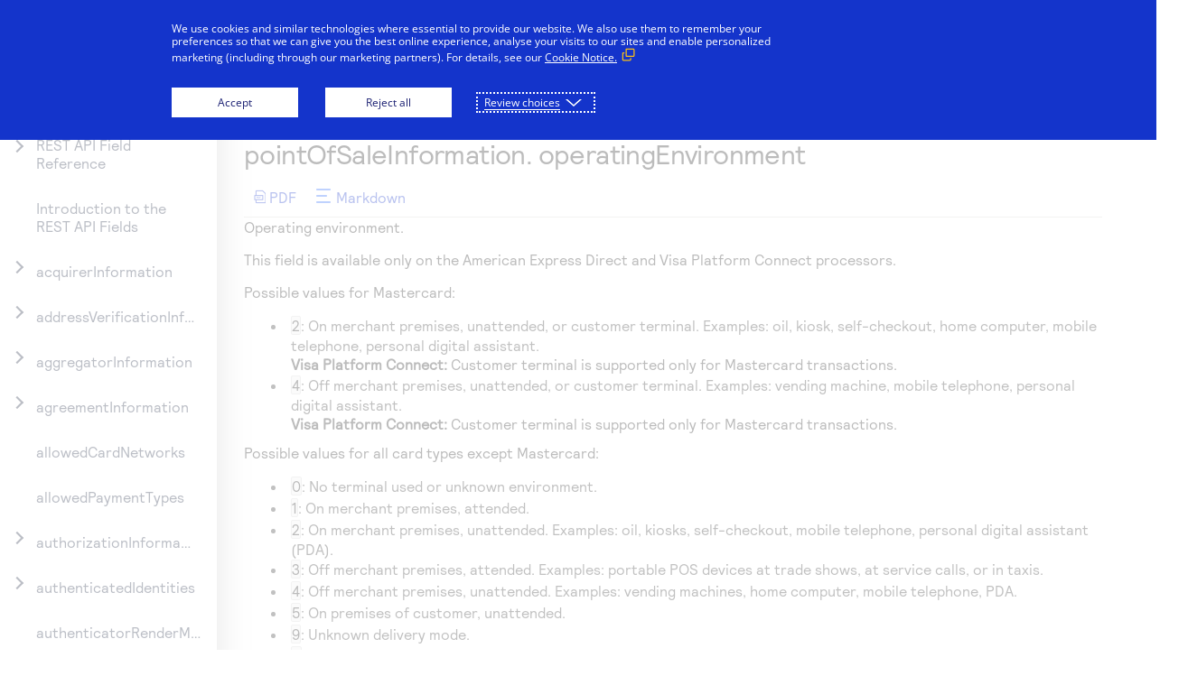

--- FILE ---
content_type: text/html;charset=utf-8
request_url: https://developer.cybersource.com/docs/cybs/en-us/api-fields/reference/all/rest/api-fields/pos-info-aa/pos-info-operating-environment.html
body_size: 62201
content:
<!DOCTYPE html PUBLIC "-//W3C//DTD XHTML 1.0 Strict//EN" "http://www.w3.org/TR/xhtml1/DTD/xhtml1-strict.dtd">
<html lang="en">





















<head>
    

<!-- Google Tag Manager -->
<script>(function(w,d,s,l,i){w[l]=w[l]||[];w[l].push({'gtm.start':
        new Date().getTime(),event:'gtm.js'});var f=d.getElementsByTagName(s)[0],
    j=d.createElement(s),dl=l!='dataLayer'?'&l='+l:'';j.async=true;j.src=
    'https://www.googletagmanager.com/gtm.js?id='+i+dl;f.parentNode.insertBefore(j,f);
})(window,document,'script','dataLayer','GTM-NXCRM2');</script>
<!-- End Google Tag Manager -->
<meta http-equiv="content-type" content="text/html; charset=UTF-8">
<title>pointOfSaleInformation. operatingEnvironment</title>
<meta name="keywords" content="">
<meta name="description" content="">
<meta name="viewport" content="width=device-width, initial-scale=1.0">
<meta name="google-site-verification" content="KuOUdWK0GSqs0qce97N0DoYOhSo3k6RW63R2nswg9jQ">
<script type="text/javascript">
    (function() {
        var domainMapping = {
            "developer.cybersource.com": "https://cdn.optimizely.com/js/4663435531649024.js",
            "developer.cas.cybersource.com": "https://cdn.optimizely.com/js/4663435531649024.js",
            "qa1.cybsd.labwebapp.com": "https://cdn.optimizely.com/js/4663435531649024.js",
            "qa2.cybsd.labwebapp.com": "https://cdn.optimizely.com/js/4663435531649024.js",
            "dev1.cybsd.labwebapp.com": "https://cdn.optimizely.com/js/4663435531649024.js",
            "dev2.cybsd.labwebapp.com": "https://cdn.optimizely.com/js/4663435531649024.js",
            "developer.visaacceptance.com": "https://cdn.optimizely.com/js/5417493209022464.js",
            "developer.cas.visaacceptance.com": "https://cdn.optimizely.com/js/5417493209022464.js",
            "dev1.vad.labwebapp.com": "https://cdn.optimizely.com/js/5417493209022464.js",
            "dev2.vad.labwebapp.com": "https://cdn.optimizely.com/js/5417493209022464.js",
            "qa1.vad.labwebapp.com": "https://cdn.optimizely.com/js/5417493209022464.js",
            "qa2.vad.labwebapp.com": "https://cdn.optimizely.com/js/5417493209022464.js"
        };

        var currentDomain = window.location.hostname;
        var scriptUrl = domainMapping[currentDomain];

        if (scriptUrl) {
            var script = document.createElement("script");
            script.type = "text/javascript";
            script.src = scriptUrl;
            document.head.appendChild(script);
        }
    })();
</script>
<link rel="icon" href="/content/dam/cybsdeveloper2021/images/evergreen/favicon-64x64.png">



<!-- START GENAI@CHATGPT4 -->
<template id="tabTemplate">
    <div class="tutorial-nav-bar">
        <div class="tab-header">
            <ul class="nav nav-tabs" role="tablist"></ul>
            <div class="dark-mode-container">
                <span class="light-mode-text flex-align-justify">Light</span>
                <label aria-label="Dark Mode" class="switch">
                    <input type="checkbox" class="dark-mode-slider">
                    <span class="slider"></span>
                </label>
                <span class="dark-mode-text flex-align-justify">Dark</span>
            </div>
        </div>
    </div>
    <div class="tab-content"></div>
</template>

<template id="tabLinkTemplate">
    <li class="nav-item" role="presentation">
        <a class="nav-link" role="tab" tabindex="-1"></a>
    </li>
</template>

<template id="tabPaneTemplate">
    <div class="container tab-pane fade" role="tabpanel">
        <h3></h3>
        <p></p>
    </div>
</template>

<script>
    window.addEventListener('DOMContentLoaded', (event) => {
        // Identify key elements and templates
        const tabContainers = document.querySelectorAll('[data-outputclass*="tabcontainer"]');

        const tabsTemplate = document.getElementById('tabTemplate');

        // Create tabs structure from template and append to container
        tabContainers.forEach((tabsContainer, containerIndex) => {
            const id = tabsContainer.getAttribute('data-props');

            const tabsClone = document.importNode(tabsTemplate.content, true);

            const tabsDiv = tabsContainer.querySelector('div');
            tabsDiv.appendChild(tabsClone);

            let tablist = tabsContainer.querySelector('[role="tablist"]');
            tablist.setAttribute("aria-label", id);

            // Identify original tabs
            const tabs = tabsContainer.querySelectorAll('[data-outputclass*="tab"]');
            const tabsHasActive = tabsContainer.querySelector('[data-outputclass*="active"]');

            // For each original tab, create new tab link and tab pane
            tabs.forEach((tab, index) => {
                const title = tab.getAttribute('data-props');

                const content = tab.innerHTML;

                // Create tab link
                let classList = tab.getAttribute('data-outputclass');
                let isActive = classList.includes('active');
                const tabLink = document.createElement('button');
                let tabName = id + '-tab-' + title.split(' ').join('');
                let paneName = id + '-' + title.split(' ').join('');
                tabLink.type = "button";
                tabLink.textContent = title;
                tabLink.href = '#' + tabName;
                tabLink.className = "nav-link " + classList;
                tabLink.dataset.toggle = "tab"; // Bootstrap specific attribute
                tabLink.role = "tab"; // WCAG specific attribute
                tabLink.id = tabName; // For screen reader
                tabLink.setAttribute('aria-controls', paneName);

                // Create tab list item and append link to it
                const tabListItem = document.createElement('li');
                tabListItem.className = "nav-item btn-group border_color_theme_link";
                tabListItem.role = "presentation"; // WCAG specific attribute
                tabListItem.appendChild(tabLink);

                // Append new tab list item to nav
                tabsContainer.querySelector('.nav-tabs').appendChild(tabListItem);

                // Create tab pane
                const tabPane = document.createElement('div');
                tabPane.className = "tab-pane fade";
                tabPane.id = paneName;
                tabPane.role = "tabpanel"; // WCAG specific attribute
                tabPane.setAttribute('aria-labelledby', tabName); // For screen reader
                tabPane.innerHTML = content;

                // Append new tab pane to tab content
                tabsContainer.querySelector('.tab-content').appendChild(tabPane);

                // Make the first tab active
                if (isActive) {
                    tabLink.classList.remove("active");
                    $(tabLink).tab('show');
                    tabLink.setAttribute("aria-selected", "true");
                    tabLink.setAttribute("aria-expanded", "true");
                    $(tabPane).addClass("active");
                    $(tabPane).addClass("in");
                } else if (tabsHasActive == null && index === 0) {
                    $(tabLink).tab('show');
                    tabLink.setAttribute("aria-selected", "true");
                    tabLink.setAttribute("aria-expanded", "true");
                    $(tabPane).addClass("active");
                    $(tabPane).addClass("in");
                } else {
                    tabLink.setAttribute("aria-selected", "false");
                    tabLink.setAttribute("aria-expanded", "false");
                }

                // Remove original tab from the DOM
                tab.remove();
            });
        });

        let childContents = document.querySelector(".child-contents");

        let htmlContent = childContents.innerHTML;

        let pattern = /java\.io\.printwriter@[0-9a-f]+\s?/gi;
        let cleanedContent = htmlContent.replace(pattern, '');

        childContents.innerHTML = cleanedContent;
    });

</script>
<!-- END GENAI@CHATGPT4 -->

    
    
    <meta name="product" content="api-fields">
<meta name="processor" content="all">
<meta name="api" content="REST API">

</head>






















          







<body class="fontStyle"><div class="nav-list">
    
</div>


<!-- Include Template Header -->






          









          



<link rel="stylesheet" href="/etc/clientlibs/visa-dita/cybs-developer-rebrand/common.min.3d467768f94398603ecdedc9f7b943cd.css" type="text/css">

<link rel="stylesheet" href="/etc/clientlibs/visa-core/vendor/jquery.min.a223fd27da07ec8b84b8349bf060885e.css" type="text/css">
<link rel="stylesheet" href="/etc/clientlibs/visa-core/vendor/select2.min.fa9901654830e1c49e03110cf14821fa.css" type="text/css">
<link rel="stylesheet" href="/etc/clientlibs/visa-core/main.min.31d45a79e2a7526250f7e698216951bb.css" type="text/css">
<script src="/etc/clientlibs/visa-core/vendor/jquery.min.20fda04bbc287f0b1960030cdd6fcfdc.js"></script>
<script src="/etc/clientlibs/visa-core/vendor/select2.min.3ff6a4728b5def5159c78a21fc3e2592.js"></script>
<script src="/etc/clientlibs/visa-core/main.min.e2c97d1977dae8aff3a37afce9bcf23f.js"></script>


    <link rel="stylesheet" href="/etc/clientlibs/cybsdev2025/main.min.c83be5043d3eddb99e9f1e18b05aa20f.css" type="text/css">
<script src="/etc/clientlibs/cybsdev2025/main.min.5c7e5925aa4896f7f36fe53f612c078c.js"></script>

    
<div class="header-xf experiencefragment">


    

    <!-- developer-center/cybs-dev-center/global/header/master -->
    
<div class="xf-content-height">
    


<div class="aem-Grid aem-Grid--12 aem-Grid--default--12 ">
    
    <div class="header bg_color_topbar_background aem-GridColumn aem-GridColumn--default--12">
<a class="skip-to" href="#login" tabindex="0" onclick="skipToLogin()">Skip to login</a>
<a class="skip-to" href="#main" tabindex="0">Skip to content</a>
<header role="banner" class=" ">
    <div>
        
        
        
            
        
    	
        
        
        
    </div>
    
    
    
        <a class="logo_anchor" href="/">
            <div class="theme_logo" role="img" alt="Developer Center Homepage"></div>
        </a>
        <div class="logo">
            <svg xmlns="http://www.w3.org/2000/svg" role="img" aria-labelledby="logo-title" xmlns:xlink="http://www.w3.org/1999/xlink" viewbox="0 0 268.5 35">
                <defs>
                    <style>.a{isolation:isolate;}.b{fill:#3874fd;}.c{fill:none;stroke:#202a44;stroke-linecap:round;}.d{fill:#202a44;}</style>
                </defs>
                <title id="logo-title">Developer Cybersource Logo</title>
                <a id="cybsdeveloper-logo-area" xmlns="http://www.w3.org/2000/svg" xmlns:xlink="http://www.w3.org/1999/xlink" xlink:href="/" aria-label="Cybersource Developer home page">
                    <rect xmlns="http://www.w3.org/2000/svg" x="161" y="0" width="108.5" height="35" fill="transparent"></rect>
                </a>
                <a id="cybs-logo-area" xmlns="http://www.w3.org/2000/svg" xmlns:xlink="http://www.w3.org/1999/xlink" xlink:href="https://www.cybersource.com/" aria-label="home page cybersource visa solution">
                    <rect xmlns="http://www.w3.org/2000/svg" x="0" y="0" width="161.2" height="35" fill="transparent"></rect>
                </a>
                <a id="cybsdeveloper-logo" xlink:href="/" aria-label="Cybersource Developer home page">
                    <g class="a">
                        <g class="a">
                            <path class="b" d="M177.4,22.8V9.2l.2-.2H181c3.4,0,6,2.2,6,7s-2.6,7-6,7h-3.4A.2.2,0,0,1,177.4,22.8Zm3.4-1.4c2.7,0,4.4-1.7,4.4-5.4s-1.7-5.4-4.4-5.4h-1.7V21.4Z" transform="translate(0)" />
                            <path class="b" d="M188.6,18c0-3,1.9-5.2,4.8-5.2S198,15.2,198,18v.3c0,.1,0,.2-.2.2h-7.5c.2,1.8,1.2,3.2,3.1,3.2a2.5,2.5,0,0,0,2.7-1.8c.1-.2.2-.2.3-.2h1.5V20a4.3,4.3,0,0,1-4.4,3.2C190.3,23.2,188.6,20.9,188.6,18Zm7.7-1a3,3,0,0,0-5.9,0Z" transform="translate(0)" />
                            <path class="b" d="M202.4,22.8l-3.5-9.5v-.2h1.5c.1,0,.2,0,.2.2l2.7,7.8,2.7-7.8c0-.2.1-.2.3-.2h1.5v.2l-3.4,9.5-.3.2h-1.4A.2.2,0,0,1,202.4,22.8Z" transform="translate(0)" />
                            <path class="b" d="M208.6,18c0-3,1.9-5.2,4.8-5.2S218,15.2,218,18v.3c0,.1,0,.2-.2.2h-7.5c.2,1.8,1.2,3.2,3.1,3.2a2.5,2.5,0,0,0,2.7-1.8c.1-.2.2-.2.3-.2h1.5V20a4.3,4.3,0,0,1-4.4,3.2C210.3,23.2,208.6,20.9,208.6,18Zm7.7-1a3,3,0,0,0-5.9,0Z" transform="translate(0)" />
                            <path class="b" d="M218.7,22.8V21.7l.2-.2h2.8v-11h-2.5l-.2-.2V9.2l.2-.2h3.9l.2.2V21.5h2.9c.2,0,.2.1.2.2v1.1c0,.1,0,.2-.2.2h-7.3Z" transform="translate(0)" />
                            <path class="b" d="M227.1,18c0-3.2,2.1-5.2,4.9-5.2s4.9,2,4.9,5.2a4.9,4.9,0,1,1-9.8,0Zm8.2,0c0-2.2-1.4-3.8-3.3-3.8s-3.2,1.6-3.2,3.8,1.3,3.7,3.2,3.7S235.3,20.2,235.3,18Z" transform="translate(0)" />
                            <path class="b" d="M239,26.8V13.2c0-.2.1-.2.2-.2h1.2c.1,0,.2,0,.2.2v.9a3.8,3.8,0,0,1,3.1-1.3c2.6,0,4.3,2,4.3,5.2s-1.7,5.2-4.3,5.2a4.4,4.4,0,0,1-3.1-1.3v4.9a.2.2,0,0,1-.2.2h-1.2A.2.2,0,0,1,239,26.8Zm7.3-8.8c0-2.1-1-3.8-2.9-3.8s-3,1.7-3,3.8,1.1,3.7,3,3.7S246.3,20.1,246.3,18Z" transform="translate(0)" />
                            <path class="b" d="M249.6,18c0-3,1.9-5.2,4.8-5.2S259,15.2,259,18v.3l-.2.2h-7.5c.1,1.8,1.1,3.2,3.1,3.2a2.6,2.6,0,0,0,2.7-1.8c.1-.2.1-.2.3-.2h1.3a.1.1,0,0,1,.1.1V20a4.3,4.3,0,0,1-4.4,3.2C251.2,23.2,249.6,20.9,249.6,18Zm7.7-1a3.1,3.1,0,0,0-2.9-2.8,3.3,3.3,0,0,0-3.1,2.8Z" transform="translate(0)" />
                            <path class="b" d="M261.1,22.8V13.2c0-.2.1-.2.2-.2h1.2c.1,0,.2,0,.2.2v1.1a3.4,3.4,0,0,1,2.9-1.5,2.9,2.9,0,0,1,2.8,1.7v.2c0,.1-.1.1-.1.2l-1,.6h-.2l-.2-.2c-.6-.9-1-1.2-1.9-1.2s-2.4,1.8-2.4,3.7v4.9a.2.2,0,0,1-.2.2h-1.2A.2.2,0,0,1,261.1,22.8Z" transform="translate(0)" />
                        </g>
                    </g>
                </a>
                <line class="c" x1="160.5" y1="0.5" x2="160.5" y2="34.5"></line>
                <a id="cybs-logo" xlink:href="https://www.cybersource.com/" aria-label="home page cybersource visa solution">
                    <path class="d" d="M12.9,8.6c0,.1.1.2.1.4a.8.8,0,0,1-.4.6l-2.2,1.5H9.9c-.3,0-.5-.3-.6-.5A2.7,2.7,0,0,0,7.1,9.5a2.6,2.6,0,0,0-2.7,2.6A2.6,2.6,0,0,0,7,14.7a2.8,2.8,0,0,0,2.3-1.3c.1-.1.3-.4.6-.4h.5l2.2,1.5a.7.7,0,0,1,.4.6c0,.1-.1.3-.1.4-1,2-3.6,3.2-6.1,3.2A6.6,6.6,0,0,1,0,12.5v-.3A6.7,6.7,0,0,1,6.7,5.4h.2c2.5,0,5,1.1,6,3.2" transform="translate(0)" />
                    <path class="d" d="M23.4,20.7a5.4,5.4,0,0,1-2.3,3.4,6.3,6.3,0,0,1-3.3.9,5.9,5.9,0,0,1-2.9-.7,2.2,2.2,0,0,1-.9-.7.5.5,0,0,1-.3-.5,1.4,1.4,0,0,1,.2-.6l1.4-2a.5.5,0,0,1,.5-.3l.7.2a2.5,2.5,0,0,0,1.4.6,1.5,1.5,0,0,0,1.5-1l.5-1.6H17.5a.7.7,0,0,1-.7-.6L13.5,6.7a.7.7,0,0,1-.1-.5.5.5,0,0,1,.5-.5h3.8c.4,0,.6.3.6.7l2.1,8.7h.4L23,6.4c0-.3.3-.7.6-.7h3.5a.6.6,0,0,1,.6.5,4.3,4.3,0,0,1-.1.5Z" transform="translate(0)" />
                    <path class="d" d="M35.5,14.7a2.7,2.7,0,0,0,2.7-2.6,2.7,2.7,0,0,0-5.3-.1h0a2.6,2.6,0,0,0,2.6,2.6h0M32.9,6.6a4.2,4.2,0,0,1,3.4-1.2A6.2,6.2,0,0,1,42.5,12c0,4.2-2.9,6.8-6.2,6.8a4.2,4.2,0,0,1-3.4-1.2v.2a.5.5,0,0,1-.6.6H29.1a.6.6,0,0,1-.6-.5h0V1.1a.6.6,0,0,1,.6-.6h3.2a.6.6,0,0,1,.6.6Z" transform="translate(0)" />
                    <path class="d" d="M47.8,10.6H52a2.1,2.1,0,0,0-2.7-1.5,2.3,2.3,0,0,0-1.5,1.5m4.6,3.2a.9.9,0,0,1,.7-.5h.4l2.2,1.4a.7.7,0,0,1,.4.6.8.8,0,0,1-.1.4c-.9,1.9-3.4,3-5.9,3a6.4,6.4,0,0,1-6.8-6.1v-.5a6.5,6.5,0,0,1,6.4-6.8H50a6.1,6.1,0,0,1,6.3,6.1v.7c0,.4-.1.8-.7.8H47.7a2.2,2.2,0,0,0,2.4,2,2.7,2.7,0,0,0,2.3-1.2" transform="translate(0)" />
                    <path class="d" d="M62,17.9a.6.6,0,0,1-.6.5H58.1a.6.6,0,0,1-.6-.5h0V6.3c0-.3.3-.5.6-.6h3.1c.3,0,.5.3.6.6V7a3.7,3.7,0,0,1,3.1-1.5h.8c.2,0,.6.1.6.8V9.4a.6.6,0,0,1-.6.8H64.3c-1.7,0-2.4.5-2.4,1.9Z" transform="translate(0)" />
                    <path class="d" d="M73.2,5.4a7.8,7.8,0,0,1,4.9,1.4c.3.3.4.4.4.6a.8.8,0,0,1-.2.5L77.2,9.7c0,.2-.2.3-.4.3a1.6,1.6,0,0,1-.9-.3,6.1,6.1,0,0,0-3-.8c-.7,0-1.4.2-1.4.8s.1.5.6.7,6.7.1,6.7,4.1c0,2.4-1.8,4.3-5.9,4.3a9.3,9.3,0,0,1-5.6-1.5,1,1,0,0,1-.4-.8.7.7,0,0,1,.3-.7l1.2-1.6c.1-.2.2-.2.4-.2s.6.3,1.2.6a6,6,0,0,0,2.8.8c.9,0,1.6-.2,1.6-.7s-7.1.1-7.1-4.8c0-2.8,2.3-4.5,5.9-4.5" transform="translate(0)" />
                    <path class="d" d="M89.1,12.1a2.6,2.6,0,0,0-2.6-2.5A2.5,2.5,0,0,0,84,12.2a2.5,2.5,0,0,0,2.5,2.5,2.6,2.6,0,0,0,2.6-2.6h0m4.5,0a7.1,7.1,0,1,1-7.3-6.7h.2A6.8,6.8,0,0,1,93.6,12h0" transform="translate(0)" />
                    <path class="d" d="M99,12.4c0,1.6.7,2.6,2.3,2.6a2.2,2.2,0,0,0,2.4-2V6.3a.6.6,0,0,1,.6-.6h3.2a.6.6,0,0,1,.6.6h0V17.8a.6.6,0,0,1-.5.6h-3.3a.6.6,0,0,1-.6-.5v-.5a4.3,4.3,0,0,1-3.6,1.4c-3.5,0-5.5-2.3-5.5-5.7V6.3a.6.6,0,0,1,.6-.6h3.2a.6.6,0,0,1,.6.6Z" transform="translate(0)" />
                    <path class="d" d="M114.1,17.9c0,.3-.2.5-.6.5h-3.2a.6.6,0,0,1-.6-.5h0V6.3c0-.3.3-.5.6-.6h3a.6.6,0,0,1,.6.6V7a4.1,4.1,0,0,1,3.2-1.5h.7c.3,0,.7.1.7.8V9.4a.6.6,0,0,1-.6.8h-1.4c-1.7,0-2.4.5-2.4,1.9Z" transform="translate(0)" />
                    <path class="d" d="M131.8,8.6a.5.5,0,0,1,.2.4c-.1.2-.2.5-.4.6l-2.2,1.5h-.5c-.3,0-.5-.3-.7-.5A2.6,2.6,0,0,0,126,9.5a2.6,2.6,0,1,0,0,5.2,2.5,2.5,0,0,0,2.2-1.3c.2-.1.4-.4.7-.4h.5l2.2,1.5a.9.9,0,0,1,.4.6.8.8,0,0,1-.2.4c-.9,2-3.5,3.2-6,3.2a6.5,6.5,0,0,1-6.8-6.3v-.3a6.7,6.7,0,0,1,6.7-6.8h.2c2.5,0,5,1.1,5.9,3.2" transform="translate(0)" />
                    <path class="d" d="M137,10.6h4.2a2.1,2.1,0,0,0-2.7-1.5,2.3,2.3,0,0,0-1.5,1.5m4.5,3.2c.2-.2.4-.5.7-.5h.5l2.1,1.4c.3.1.4.3.5.6s-.1.2-.2.4c-.9,1.9-3.3,3-5.9,3a6.5,6.5,0,0,1-6.8-6.1v-.5a6.6,6.6,0,0,1,6.4-6.8h.3a6.2,6.2,0,0,1,6.4,6.1v.7c0,.4-.1.8-.7.8h-7.9a2.2,2.2,0,0,0,2.4,2,2.8,2.8,0,0,0,2.3-1.2" transform="translate(0)" />
                    <path class="d" d="M74.7,33.8c0,.1-.1.1-.2.1H73.2L70.1,25a.1.1,0,0,1,.1-.1h1.2L74,32.6,76.6,25a.1.1,0,0,1,.1-.1h1a.1.1,0,0,1,.1.1Z" transform="translate(0)" />
                    <path class="d" d="M79.1,27.6c0-.1,0-.1.1-.1H80a.1.1,0,0,1,.1.1v6.2a.1.1,0,0,1-.1.1h-.8c-.1,0-.1,0-.1-.1ZM78.9,25a.1.1,0,0,1,.1-.1h1.3v1.2H79a.1.1,0,0,1-.1-.1Z" transform="translate(0)" />
                    <path class="d" d="M84.1,34c-1.5,0-2.7-.9-2.7-2.1h1.1c.1.8.7,1.2,1.6,1.2s1.5-.3,1.5-1-.6-.9-1.9-1.1-2.2-.7-2.2-1.8,1.1-1.9,2.5-1.9a2.2,2.2,0,0,1,2.4,1.9c.1.1,0,.1,0,.1h-.8c-.1,0-.1,0-.1-.1a1.5,1.5,0,0,0-1.6-.9c-.8,0-1.4.3-1.4.8s.5.9,1.9,1.1,2.3.6,2.3,1.8-1.1,2-2.6,2" transform="translate(0)" />
                    <path class="d" d="M90.5,30.8c-.9,0-1.6.3-1.6,1.1s.5,1.2,1.4,1.2a2,2,0,0,0,2-1.8v-.2a5.7,5.7,0,0,0-1.8-.3m-2.3-1.4h-.1a2.5,2.5,0,0,1,2.6-1.9,2.4,2.4,0,0,1,2.6,2.1v3.3a1.4,1.4,0,0,0,.2,1.1H92.4c-.1,0-.1,0-.1-.1v-.7a2.8,2.8,0,0,1-2.1,1,2.1,2.1,0,0,1-2.3-2h0c0-1.4,1.1-2.1,2.6-2.1l1.8.2v-.3A1.3,1.3,0,0,0,91,28.3h-.3a1.5,1.5,0,0,0-1.5,1h-1Z" transform="translate(0)" />
                    <path class="d" d="M101.2,24.8c2,0,3.1,1.2,3.1,2.5h-1.1c0-.9-.9-1.5-2-1.5s-1.9.5-1.9,1.3,1,1.4,2.4,1.7,2.9,1.1,2.9,2.5-1.4,2.7-3.3,2.7S98,32.9,98,31.2c0-.1,0-.2.1-.2h.8a.2.2,0,0,1,.2.2,1.9,1.9,0,0,0,2.1,1.8h.1c1.4,0,2.2-.5,2.2-1.7s-1.1-1.2-2.3-1.5-3-1.1-3-2.6,1.4-2.4,3-2.4" transform="translate(0)" />
                    <path class="d" d="M109,33.1a2.4,2.4,0,0,0,2.6-2.2,2.4,2.4,0,0,0-2.2-2.6,2.4,2.4,0,0,0-2.6,2.2v.2a2.2,2.2,0,0,0,2,2.4h.2m0-5.8a3.4,3.4,0,0,1,3.4,3.3,3.2,3.2,0,0,1-3.3,3.4,3.3,3.3,0,0,1-3.4-3.3h0a3.2,3.2,0,0,1,3-3.4h.3" transform="translate(0)" />
                    <rect class="d" x="113.7" y="24.9" width="1" height="8.99" rx="0.4"></rect>
                    <path class="d" d="M121.7,33.8c0,.1,0,.1-.1.1h-.7c-.1,0-.2,0-.2-.1V33a2.5,2.5,0,0,1-2.1,1,2,2,0,0,1-2.2-1.9c-.1-.2,0-.3,0-.4V27.6c0-.1,0-.1.1-.1h.7c.1,0,.2,0,.2.1v3.9a1.4,1.4,0,0,0,1.1,1.6h.3c1.1,0,1.9-.8,1.9-2.4V27.6c0-.1.1-.1.2-.1h.7c.1,0,.1,0,.1.1Z" transform="translate(0)" />
                    <path class="d" d="M127.6,27.5c.1,0,.1,0,.1.1v.7h-2.3V32a1,1,0,0,0,1.1,1.1l1.2-.2h.1a.1.1,0,0,1,.1.1v.6c0,.1,0,.2-.1.2a2.4,2.4,0,0,1-1.4.2,1.8,1.8,0,0,1-2-1.6v-4h-1.2v-.7c0-.1,0-.1.1-.1h1.1V25.6c0-.1.1-.1.2-.1h.7c.1,0,.1,0,.1.1v1.9Z" transform="translate(0)" />
                    <path class="d" d="M129.3,27.6c0-.1.1-.1.2-.1h.7c.1,0,.1,0,.1.1v6.2c0,.1,0,.1-.1.1h-.7c-.1,0-.2,0-.2-.1Zm-.1-2.6a.1.1,0,0,1,.1-.1h1.1a.1.1,0,0,1,.1.1v1.2a.1.1,0,0,1-.1.1h-1.1a.1.1,0,0,1-.1-.1Z" transform="translate(0)" />
                    <path class="d" d="M135,33.1a2.4,2.4,0,0,0,2.6-2.2,2.4,2.4,0,0,0-2.2-2.6,2.4,2.4,0,0,0-2.6,2.2v.2a2.2,2.2,0,0,0,2,2.4h.2m0-5.8a3.4,3.4,0,0,1,3.4,3.3,3.2,3.2,0,0,1-3.3,3.4,3.3,3.3,0,0,1-3.4-3.3h0a3.2,3.2,0,0,1,3-3.4h.3" transform="translate(0)" />
                    <path class="d" d="M139.6,27.6c0-.1,0-.1.1-.1h.7c.1,0,.2,0,.2.1v.7a2.8,2.8,0,0,1,2.1-1,2.1,2.1,0,0,1,2.2,2c.1.1,0,.2,0,.4v4.1c0,.1,0,.1-.1.1h-.7c-.1,0-.2,0-.2-.1v-4a1.3,1.3,0,0,0-1.1-1.5h-.3c-1.1,0-1.9.8-1.9,2.3v3.2c0,.1-.1.1-.2.1h-.7c-.1,0-.1,0-.1-.1Z" transform="translate(0)" />
                    <path class="d" d="M61.9,30.3h2.9l-1.4-4.1Zm3.3,1H61.5l-.9,2.5c0,.1,0,.1-.1.1h-.9c-.1,0-.1,0-.1-.1h0L62.7,25a.1.1,0,0,1,.1-.1h1.1a.1.1,0,0,1,.1.1l3.2,8.7h0c0,.1,0,.1-.1.1h-.9c-.1,0-.1,0-.1-.1Z" transform="translate(0)" />
                </a>
            </svg>
        </div>
    
    
    
    <div class="menu bg_color_navbar_background">
        <div class="nav"><nav class="horizontal-centered">
	
	
		<ul role="tablist">
			<li role="none">
    <button aria-selected="false" class="top-page header-tab" role="tab" tabindex="-1" aria-controls="nav-item-1-dropmenu">
<p><b>Getting started</b></p>

</button>
</li>
		
			<li role="none">
    <button aria-selected="false" class="top-page header-tab" role="tab" tabindex="-1" aria-controls="nav-item-2-dropmenu">
<p><b>Products</b></p>

</button>
</li>
		
			<li role="none">
    <button aria-selected="false" class="top-page header-tab" role="tab" tabindex="-1" aria-controls="nav-item-3-dropmenu">
<p><b>Resources</b></p>

</button>
</li>
		
			<li role="none">
    <button aria-selected="false" class="top-page header-tab" role="tab" tabindex="-1" aria-controls="nav-item-4-dropmenu">
<p>Testing</p>

</button>
</li>
		
			<li role="none">
    <button aria-selected="false" class="top-page header-tab" role="tab" tabindex="-1" aria-controls="nav-item-5-dropmenu">
<p>Support</p>

</button>
</li>
		</ul>
		
			
    <button aria-expanded="false" class="top-page header-accordion" type="button" aria-controls="nav-item-1-dropmenu">
<p><b>Getting started</b></p>

</button>

			
    <div class="drop-menu" id="nav-item-1-dropmenu" role="tabpanel" tabindex="0" hidden>
        <div class="columns">
            <div class="column">
                <div class="text">
<p><span style="color: inherit;"><span class="column-header">Getting started</span><b></b></span></p>
<p>Find tailored resources to kickstart your integration</p>

</div>
            </div>
        
            <div class="column">
                <div class="text">
<p><span class="link-header"><a href="/api-reference-assets/index.html">API Reference</a></span></p>
<p><span class="link-text">Use our live console to test and start building with our APIs</span></p>
<p> </p>

</div>
            </div>
        
            <div class="column">
                <div class="text">
<p><span class="link-header"><a href="/accept-payments.html">Accept payments</a></span></p>
<p><span class="link-text">Online or In-person payment acceptance made easy</span></p>

</div>
            </div>
        
            <div class="column">
                <div class="text">
<p><span class="link-header"><a href="/technology-partners.html">Technology partners</a></span></p>
<p><span class="link-text">Register to get onboard our sandbox environment as a Tech partner or explore our pre-built integrations</span></p>

</div>
            </div>
        </div>
    </div>

		
			
    <button aria-expanded="false" class="top-page header-accordion" type="button" aria-controls="nav-item-2-dropmenu">
<p><b>Products</b></p>

</button>

			
    <div class="drop-menu" id="nav-item-2-dropmenu" role="tabpanel" tabindex="0" hidden>
        <div class="columns">
            <div class="column">
                <div class="text">
<p><span class="column-header">Explore Products</span></p>
<p>Explore the platform’s products by use case, with comprehensive content and curated resources to support and accelerate your integration journey.</p>
</div>
            </div>
        
            <div class="column">
                <div class="text">
<p><span class="link-header"><a href="/products/intelligent_commerce.html">Intelligent Commerce</a></span></p>
<p><span class="link-text">Access unified APIs for secure, cross-network agent-initiated payments enabling seamless onboarding, card enrollment, transaction management and more.</span></p>
<p> </p>
</div>
            </div>
        
            <div class="column">
                <div class="text">
<p data-emptytext="Text"></p>
</div>
            </div>
        
            <div class="column">
                <div class="text">
<p data-emptytext="Text"></p>
</div>
            </div>
        </div>
    </div>

		
			
    <button aria-expanded="false" class="top-page header-accordion" type="button" aria-controls="nav-item-3-dropmenu">
<p><b>Resources</b></p>

</button>

			
    <div class="drop-menu" id="nav-item-3-dropmenu" role="tabpanel" tabindex="0" hidden>
        <div class="columns">
            <div class="column">
                <div class="text">
<p><span class="column-header">Resources</span></p>
<p>Create seamless scalable payment experiences with interactive tools and detailed documentation</p>
</div>
            </div>
        
            <div class="column">
                <div class="text">
<p><span class="link-header"><a href="/docs.html">Documentation hub</a></span></p>
<p><span class="link-text">Explore developer guides and best practices for integration with our platform</span></p>

</div>
            </div>
        
            <div class="column">
                <div class="text">
<p><span class="link-header"><a href="/resources/rest-api-sdks.html">SDKs</a></span></p>
<p><span class="link-text">Get pre-built samples to build or customize your integrations to fit your business needs</span></p>

</div>
            </div>
        
            <div class="column">
                <div class="text">
<p><span class="link-header"><a href="/3ds-demo-tool/index.html">Demo hub</a></span></p>
<p><span class="link-text">Access to variety of our product demos </span></p>

</div>
            </div>
        </div>
    </div>

		
			
    <button aria-expanded="false" class="top-page header-accordion" type="button" aria-controls="nav-item-4-dropmenu">
<p>Testing</p>

</button>

			
    <div class="drop-menu" id="nav-item-4-dropmenu" role="tabpanel" tabindex="0" hidden>
        <div class="columns">
            <div class="column">
                <div class="text">
<p><span class="column-header">Testing</span></p>
<p>Signup for sandbox and use testing resources before going live</p>
</div>
            </div>
        
            <div class="column">
                <div class="text">
<p><span class="link-header"><a href="/hello-world/sandbox.html">Sandbox signup</a></span></p>
<p><span class="link-text">Create a sandbox to test our APIs</span></p>
<p> </p>
</div>
            </div>
        
            <div class="column">
                <div class="text">
<p><span class="link-header"><a href="/hello-world/testing-guide.html">Testing guide</a></span></p>
<p><span class="link-text">Guide with sandbox testing instructions and processor specific testing trigger data</span></p>

</div>
            </div>
        
            <div class="column">
                <div class="text">
<p><span class="link-header"><a href="/api/reference/response-codes.html">Response codes</a></span></p>
<p><span class="link-text">Understand all different error codes that REST API responds with</span></p>

</div>
            </div>
        </div>
    </div>

		
			
    <button aria-expanded="false" class="top-page header-accordion" type="button" aria-controls="nav-item-5-dropmenu">
<p>Support</p>

</button>

			
    <div class="drop-menu" id="nav-item-5-dropmenu" role="tabpanel" tabindex="0" hidden>
        <div class="columns">
            <div class="column">
                <div class="text">
<p><span class="column-header">Support</span></p>
<p>Find resources and guidance to build, test, and deploy on our platform</p>

</div>
            </div>
        
            <div class="column">
                <div class="text">
<p><span class="link-header"><a href="/support/faqs.html">Frequently asked questions</a></span></p>
<p><span class="link-text">Find answers to commonly-asked questions about our APIs and platform</span></p>

</div>
            </div>
        
            <div class="column">
                <div class="text">
<p><span class="link-header"><a href="/support/contact-us.html" target="_self">Contact us</a></span></p>
<p>Connect with our team of experts to troubleshoot or go-live to Production</p>

</div>
            </div>
        
            <div class="column">
                <div class="text">
<p><span class="link-header"><a href="https://community.developer.cybersource.com/t5/cybersource-APIs/bd-p/api" target="_blank">Developer community</a></span></p>
<p><span class="link-text">Connect and share with community of developers </span></p>
<p> </p>

</div>
            </div>
        </div>
    </div>

		
	
	
</nav></div>
        <div class="right color_theme_primary">
            
	        
                <button aria-expanded="false" class="search header-accordion" type="button" aria-controls="search-form">
<p>Search</p>

</button>
            
            
            
			<div class="login">
                <button aria-expanded="false" class="header-accordion" type="button">
<p><a href="/hello-world/sandbox.html">Merchant Sandbox</a></p>

</button>
                
            </div>
			
        	
            	<div class="support">
<p><a href="/ai-assistant-landing-page.html" target="_blank">AI Assistant</a></p>

</div>
        	
        </div>
    </div>
    
    
        <button aria-expanded="false" class="search-mobile header-accordion" type="button" aria-controls="search-form">
<p>Search</p>

</button>
        <div class="search-mobile-border border_color_navbar_indicator_bar"></div>
        <form role="search" class="search-form" id="search-form" method="get" action="/search.html">
            <input class="search-bar" minlength="3" type="text" name="q" autocomplete="off" placeholder="Search Developer Center" aria-label="Search through site content">
            <button type="submit" id="submit-search" class="submit-search">Search</button>
        </form>
    
    <input type="checkbox" id="menu-toggle" name="menu-toggle">
    <label for="menu-toggle" class="bg_color_topbar_link_and_icon" tabindex="-1">MENU</label>
    <div class="menu-toggle-border border_color_navbar_indicator_bar"></div>
</header>
<script>
    function skipToLogin() {
        let loginFocus =  $('.right .login a');

        if (loginFocus.length > 1) {
            loginFocus = $('.right .login button');

            if (loginFocus.length === 0) {
                loginFocus = $('.right .login');
            }
        }

        $(loginFocus).first().focus();
    }
</script>
</div>

    
</div>

</div>
</div>


<!-- Include Client Libraries of TopicPage and internally Embedding TOC, Jump Link Client lib-->

<link rel="stylesheet" href="/etc/clientlibs/visa-dita/vendor/bootstrap.min.00185c42ebec80c88eed85992d1559ea.css" type="text/css">
<link rel="stylesheet" href="/etc/clientlibs/visa-dita/vendor/prettify.min.a15180fe70bfba32ab1a87e63c400692.css" type="text/css">
<link rel="stylesheet" href="/etc/clientlibs/visa-dita/cybs-developer-rebrand/topicpage.min.71e0e8dfc9613138661d6b53979a4637.css" type="text/css">
<script src="/etc/clientlibs/visa-dita/vendor/bootstrap.min.f1bec76dfe6ee3a6dc5d80975101b2ea.js"></script>
<script src="/etc/clientlibs/visa-dita/vendor/prettify.min.094e32d95873233de2e5fd73021732af.js"></script>
<script src="/etc/clientlibs/visa-dita/cybs-developer-rebrand/topicpage.min.a16f9956017d0ba892c26c4674145de4.js"></script>



<!-- TOC Component -->


















          





 


<div class="toccontainer bg_color_navbar_background" style="--color-black: var(--color-white); --color-white: var(--color-black);" aria-label="Use arrow keys to navigate. Use the enter or space keys to click links." data-rhwidget="Basic">
    <div class="dev-menu-title color_navbar_text_and_icon">Menu</div>
    <button aria-label="menu" aria-expanded="false" class="toc-menu-title color_navbar_text_and_icon" type="button" aria-controls="headentry"></button>
    <div class="headentry">
        <div><span class="nav_title color_navbar_text_and_icon">API Overview</span><span class="nav_button collapse_button color_navbar_text_and_icon"></span></div>
        <div class="tocentry color_navbar_text_and_icon" id="toclist">
            <ul class="toc-submenu"><li class="hasSubMenu"><span class="show-submenu"></span><a href="/docs/cybs/en-us/api-fields/reference/all/rest/api-fields/api-fields-about-guide.html">REST API Field Reference </a> 
<ul class="toc-submenu"><li><a href="/docs/cybs/en-us/api-fields/reference/all/rest/api-fields/api-fields-about-guide/api-fields-rest-doc-revs.html">Recent Revisions to This Document</a> 
</li></ul><ul class="toc-submenu"><li><a href="/docs/cybs/en-us/api-fields/reference/all/rest/api-fields/api-fields-about-guide/vpc-partner-reseller-disclaimer.html">VISA Platform Connect: Specifications and Conditions for Resellers/Partners</a> 
</li></ul></li></ul><ul class="toc-submenu"><li><a href="/docs/cybs/en-us/api-fields/reference/all/rest/api-fields/rest-api-fields-intro.html">Introduction to the REST API Fields</a> 
</li></ul><ul class="toc-submenu"><li class="hasSubMenu"><span class="show-submenu"></span><a href="/docs/cybs/en-us/api-fields/reference/all/rest/api-fields/acq-info-aa.html">acquirerInformation</a> 
<ul class="toc-submenu"><li><a href="/docs/cybs/en-us/api-fields/reference/all/rest/api-fields/acq-info-aa/acq-info-acqirer-merchant-id.html">acquirerInformation. acquirerMerchantId</a> 
</li></ul><ul class="toc-submenu"><li><a href="/docs/cybs/en-us/api-fields/reference/all/rest/api-fields/acq-info-aa/acq-info-acquirer-bin.html">acquirerInformation. acquirerBin</a> 
</li></ul><ul class="toc-submenu"><li><a href="/docs/cybs/en-us/api-fields/reference/all/rest/api-fields/acq-info-aa/acq-info-country.html">acquirerInformation. country</a> 
</li></ul><ul class="toc-submenu"><li><a href="/docs/cybs/en-us/api-fields/reference/all/rest/api-fields/acq-info-aa/acq-info-merchant-id.html">acquirerInformation. merchantId</a> 
</li></ul><ul class="toc-submenu"><li><a href="/docs/cybs/en-us/api-fields/reference/all/rest/api-fields/acq-info-aa/acq-info-password.html">acquirerInformation. password</a> 
</li></ul></li></ul><ul class="toc-submenu"><li class="hasSubMenu"><span class="show-submenu"></span><a href="/docs/cybs/en-us/api-fields/reference/all/rest/api-fields/add-ver-info-aa.html">addressVerificationInformation</a> 
<ul class="toc-submenu"><li><a href="/docs/cybs/en-us/api-fields/reference/all/rest/api-fields/add-ver-info-aa/add-ver-info-address-type.html">addressVerificationInformation. addressType</a> 
</li></ul><ul class="toc-submenu"><li><a href="/docs/cybs/en-us/api-fields/reference/all/rest/api-fields/add-ver-info-aa/add-ver-info-appl-region.html">addressVerificationInformation. applicableRegion</a> 
</li></ul><ul class="toc-submenu"><li><a href="/docs/cybs/en-us/api-fields/reference/all/rest/api-fields/add-ver-info-aa/add-ver-info-barcode-check-digit.html">addressVerificationInformation. barCode.checkDigit</a> 
</li></ul><ul class="toc-submenu"><li><a href="/docs/cybs/en-us/api-fields/reference/all/rest/api-fields/add-ver-info-aa/add-ver-info-barcode-value.html">addressVerificationInformation. barCode.value</a> 
</li></ul><ul class="toc-submenu"><li><a href="/docs/cybs/en-us/api-fields/reference/all/rest/api-fields/add-ver-info-aa/add-ver-info-care-of.html">addressVerificationInformation. careOf</a> 
</li></ul><ul class="toc-submenu"><li><a href="/docs/cybs/en-us/api-fields/reference/all/rest/api-fields/add-ver-info-aa/add-ver-info-error-code.html">addressVerificationInformation. errorCode</a> 
</li></ul><ul class="toc-submenu"><li><a href="/docs/cybs/en-us/api-fields/reference/all/rest/api-fields/add-ver-info-aa/add-ver-info-match-score.html">addressVerificationInformation. matchScore</a> 
</li></ul><ul class="toc-submenu"><li><a href="/docs/cybs/en-us/api-fields/reference/all/rest/api-fields/add-ver-info-aa/add-ver-info-stand-add-add1-w-apt.html">addressVerificationInformation. standardAddress.address1. withApartment</a> 
</li></ul><ul class="toc-submenu"><li><a href="/docs/cybs/en-us/api-fields/reference/all/rest/api-fields/add-ver-info-aa/add-ver-info-stand-add-add1-wout-apt.html">addressVerificationInformation. standardAddress.address1. withoutApartment</a> 
</li></ul><ul class="toc-submenu"><li><a href="/docs/cybs/en-us/api-fields/reference/all/rest/api-fields/add-ver-info-aa/add-ver-info-stand-add-add2.html">addressVerificationInformation. standardAddress.address2</a> 
</li></ul><ul class="toc-submenu"><li><a href="/docs/cybs/en-us/api-fields/reference/all/rest/api-fields/add-ver-info-aa/add-ver-info-stand-add-add3.html">addressVerificationInformation. standardAddress.address3</a> 
</li></ul><ul class="toc-submenu"><li><a href="/docs/cybs/en-us/api-fields/reference/all/rest/api-fields/add-ver-info-aa/add-ver-info-stand-add-add4.html">addressVerificationInformation. standardAddress.address4</a> 
</li></ul><ul class="toc-submenu"><li><a href="/docs/cybs/en-us/api-fields/reference/all/rest/api-fields/add-ver-info-aa/add-ver-info-stand-add-admin-area.html">addressVerificationInformation. standardAddress.administrativeArea</a> 
</li></ul><ul class="toc-submenu"><li><a href="/docs/cybs/en-us/api-fields/reference/all/rest/api-fields/add-ver-info-aa/add-ver-info-stand-add-country.html">addressVerificationInformation. standardAddress.country</a> 
</li></ul><ul class="toc-submenu"><li><a href="/docs/cybs/en-us/api-fields/reference/all/rest/api-fields/add-ver-info-aa/add-ver-info-stand-add-county.html">addressVerificationInformation. standardAddress.county</a> 
</li></ul><ul class="toc-submenu"><li><a href="/docs/cybs/en-us/api-fields/reference/all/rest/api-fields/add-ver-info-aa/add-ver-info-stand-add-csz.html">addressVerificationInformation. standardAddress.csz</a> 
</li></ul><ul class="toc-submenu"><li><a href="/docs/cybs/en-us/api-fields/reference/all/rest/api-fields/add-ver-info-aa/add-ver-info-stand-add-iso-country.html">addressVerificationInformation. standardAddress.iso.Country</a> 
</li></ul><ul class="toc-submenu"><li><a href="/docs/cybs/en-us/api-fields/reference/all/rest/api-fields/add-ver-info-aa/add-ver-info-stand-add-locality.html">addressVerificationInformation. standardAddress.locality</a> 
</li></ul><ul class="toc-submenu"><li><a href="/docs/cybs/en-us/api-fields/reference/all/rest/api-fields/add-ver-info-aa/add-ver-info-stand-add-postal-code.html">addressVerificationInformation. standardAddress.postalCode</a> 
</li></ul><ul class="toc-submenu"><li><a href="/docs/cybs/en-us/api-fields/reference/all/rest/api-fields/add-ver-info-aa/add-ver-info-status-code.html">addressVerificationInformation. statusCode</a> 
</li></ul></li></ul><ul class="toc-submenu"><li class="hasSubMenu"><span class="show-submenu"></span><a href="/docs/cybs/en-us/api-fields/reference/all/rest/api-fields/agg-info-aa.html">aggregatorInformation</a> 
<ul class="toc-submenu"><li><a href="/docs/cybs/en-us/api-fields/reference/all/rest/api-fields/agg-info-aa/agg-info-agg-id.html">aggregatorInformation. aggregatorId</a> 
</li></ul><ul class="toc-submenu"><li><a href="/docs/cybs/en-us/api-fields/reference/all/rest/api-fields/agg-info-aa/agg-info-city.html">aggregatorInformation. city</a> 
</li></ul><ul class="toc-submenu"><li><a href="/docs/cybs/en-us/api-fields/reference/all/rest/api-fields/agg-info-aa/agg-info-country.html">aggregatorInformation. country</a> 
</li></ul><ul class="toc-submenu"><li><a href="/docs/cybs/en-us/api-fields/reference/all/rest/api-fields/agg-info-aa/agg-info-name.html">aggregatorInformation. name</a> 
</li></ul><ul class="toc-submenu"><li><a href="/docs/cybs/en-us/api-fields/reference/all/rest/api-fields/agg-info-aa/agg-info-postal-code.html">aggregatorInformation. postalCode</a> 
</li></ul><ul class="toc-submenu"><li><a href="/docs/cybs/en-us/api-fields/reference/all/rest/api-fields/agg-info-aa/agg-info-service-provider-name.html">aggregatorInformation. serviceProvidername</a> 
</li></ul><ul class="toc-submenu"><li><a href="/docs/cybs/en-us/api-fields/reference/all/rest/api-fields/agg-info-aa/agg-info-state.html">aggregatorInformation. state</a> 
</li></ul><ul class="toc-submenu"><li><a href="/docs/cybs/en-us/api-fields/reference/all/rest/api-fields/agg-info-aa/agg-info-street-address.html">aggregatorInformation. streetAddress</a> 
</li></ul><ul class="toc-submenu"><li><a href="/docs/cybs/en-us/api-fields/reference/all/rest/api-fields/agg-info-aa/agg-info-submerch-add1.html">aggregatorInformation. subMerchant.address1</a> 
</li></ul><ul class="toc-submenu"><li><a href="/docs/cybs/en-us/api-fields/reference/all/rest/api-fields/agg-info-aa/agg-info-submerch-admin-area.html">aggregatorInformation. subMerchant.administrativeArea</a> 
</li></ul><ul class="toc-submenu"><li><a href="/docs/cybs/en-us/api-fields/reference/all/rest/api-fields/agg-info-aa/agg-info-submerch-card-accept-id.html">aggregatorInformation. subMerchant.cardAcceptorId</a> 
</li></ul><ul class="toc-submenu"><li><a href="/docs/cybs/en-us/api-fields/reference/all/rest/api-fields/agg-info-aa/agg-info-submerch-country.html">aggregatorInformation. subMerchant.country</a> 
</li></ul><ul class="toc-submenu"><li><a href="/docs/cybs/en-us/api-fields/reference/all/rest/api-fields/agg-info-aa/agg-info-submerch-email.html">aggregatorInformation. subMerchant.email</a> 
</li></ul><ul class="toc-submenu"><li><a href="/docs/cybs/en-us/api-fields/reference/all/rest/api-fields/agg-info-aa/agg-info-submerch-id.html">aggregatorInformation. subMerchant.id</a> 
</li></ul><ul class="toc-submenu"><li><a href="/docs/cybs/en-us/api-fields/reference/all/rest/api-fields/agg-info-aa/agg-info-submerch-locality.html">aggregatorInformation. subMerchant.locality</a> 
</li></ul><ul class="toc-submenu"><li><a href="/docs/cybs/en-us/api-fields/reference/all/rest/api-fields/agg-info-aa/agg-info-submerch-name.html">aggregatorInformation. subMerchant.name</a> 
</li></ul><ul class="toc-submenu"><li><a href="/docs/cybs/en-us/api-fields/reference/all/rest/api-fields/agg-info-aa/agg-info-submerch-phone-number.html">aggregatorInformation. subMerchant.phoneNumber</a> 
</li></ul><ul class="toc-submenu"><li><a href="/docs/cybs/en-us/api-fields/reference/all/rest/api-fields/agg-info-aa/agg-info-submerch-postal-code.html">aggregatorInformation. subMerchant.postalCode</a> 
</li></ul><ul class="toc-submenu"><li><a href="/docs/cybs/en-us/api-fields/reference/all/rest/api-fields/agg-info-aa/agg-info-submerch-region.html">aggregatorInformation. subMerchant.region</a> 
</li></ul></li></ul><ul class="toc-submenu"><li class="hasSubMenu"><span class="show-submenu"></span><a href="/docs/cybs/en-us/api-fields/reference/all/rest/api-fields/agreement-info-aa.html">agreementInformation</a> 
<ul class="toc-submenu"><li><a href="/docs/cybs/en-us/api-fields/reference/all/rest/api-fields/agreement-info-aa/agreement-info-agreement-id.html">agreementInformation. agreementId</a> 
</li></ul><ul class="toc-submenu"><li><a href="/docs/cybs/en-us/api-fields/reference/all/rest/api-fields/agreement-info-aa/agreement-info-date-signed.html">agreementInformation. dateSigned</a> 
</li></ul><ul class="toc-submenu"><li><a href="/docs/cybs/en-us/api-fields/reference/all/rest/api-fields/agreement-info-aa/agreement-info-esign-indicator.html">agreementInformation. eSignIndicator</a> 
</li></ul></li></ul><ul class="toc-submenu"><li><a href="/docs/cybs/en-us/api-fields/reference/all/rest/api-fields/allowed-card-networks.html">allowedCardNetworks </a> 
</li></ul><ul class="toc-submenu"><li><a href="/docs/cybs/en-us/api-fields/reference/all/rest/api-fields/allowed-payment-types.html">allowedPaymentTypes</a> 
</li></ul><ul class="toc-submenu"><li class="hasSubMenu"><span class="show-submenu"></span><a href="/docs/cybs/en-us/api-fields/reference/all/rest/api-fields/auth-info-aa.html">authorizationInformation</a> 
<ul class="toc-submenu"><li><a href="/docs/cybs/en-us/api-fields/reference/all/rest/api-fields/auth-info-aa/auth-info-approval-code.html">authorizationInformation. approvalCode</a> 
</li></ul><ul class="toc-submenu"><li><a href="/docs/cybs/en-us/api-fields/reference/all/rest/api-fields/auth-info-aa/auth-info-reason-code.html">authorizationInformation. reasonCode</a> 
</li></ul><ul class="toc-submenu"><li><a href="/docs/cybs/en-us/api-fields/reference/all/rest/api-fields/auth-info-aa/auth-info-reversal-submitted.html">authorizationInformation. reversalSubmitted</a> 
</li></ul></li></ul><ul class="toc-submenu"><li class="hasSubMenu"><span class="show-submenu"></span><a href="/docs/cybs/en-us/api-fields/reference/all/rest/api-fields/authenticated-ids-aa.html">authenticatedIdentities</a> 
<ul class="toc-submenu"><li><a href="/docs/cybs/en-us/api-fields/reference/all/rest/api-fields/authenticated-ids-aa/authenticated-ids-data.html">authenticatedIdentities. data</a> 
</li></ul><ul class="toc-submenu"><li><a href="/docs/cybs/en-us/api-fields/reference/all/rest/api-fields/authenticated-ids-aa/authenticated-ids-id.html">authenticatedIdentities. id</a> 
</li></ul><ul class="toc-submenu"><li><a href="/docs/cybs/en-us/api-fields/reference/all/rest/api-fields/authenticated-ids-aa/authenticated-ids-provider.html">authenticatedIdentities. provider</a> 
</li></ul><ul class="toc-submenu"><li><a href="/docs/cybs/en-us/api-fields/reference/all/rest/api-fields/authenticated-ids-aa/authenticated-ids-relying-party-id.html">authenticatedIdentities. relyingPartyId</a> 
</li></ul></li></ul><ul class="toc-submenu"><li><a href="/docs/cybs/en-us/api-fields/reference/all/rest/api-fields/authenticator-render-method.html">authenticatorRenderMethod</a> 
</li></ul><ul class="toc-submenu"><li class="hasSubMenu"><span class="show-submenu"></span><a href="/docs/cybs/en-us/api-fields/reference/all/rest/api-fields/buyer-info-aa.html">buyerInformation</a> 
<ul class="toc-submenu"><li><a href="/docs/cybs/en-us/api-fields/reference/all/rest/api-fields/buyer-info-aa/buyer-info-company-tax-id.html">buyerInformation. companyTaxId</a> 
</li></ul><ul class="toc-submenu"><li><a href="/docs/cybs/en-us/api-fields/reference/all/rest/api-fields/buyer-info-aa/buyer-info-date-of-birth.html">buyerInformation. dateOfBirth</a> 
</li></ul><ul class="toc-submenu"><li><a href="/docs/cybs/en-us/api-fields/reference/all/rest/api-fields/buyer-info-aa/buyer-info-gender.html">buyerInformation. gender</a> 
</li></ul><ul class="toc-submenu"><li><a href="/docs/cybs/en-us/api-fields/reference/all/rest/api-fields/buyer-info-aa/buyer-info-hashed-password.html">buyerInformation. hashedPassword</a> 
</li></ul><ul class="toc-submenu"><li><a href="/docs/cybs/en-us/api-fields/reference/all/rest/api-fields/buyer-info-aa/buyer-info-language.html">buyerInformation. language</a> 
</li></ul><ul class="toc-submenu"><li><a href="/docs/cybs/en-us/api-fields/reference/all/rest/api-fields/buyer-info-aa/buyer-info-merchant-customer-id.html">buyerInformation. merchantCustomerId</a> 
</li></ul><ul class="toc-submenu"><li><a href="/docs/cybs/en-us/api-fields/reference/all/rest/api-fields/buyer-info-aa/buyer-info-mobile-phone.html">buyerInformation. mobilePhone</a> 
</li></ul><ul class="toc-submenu"><li><a href="/docs/cybs/en-us/api-fields/reference/all/rest/api-fields/buyer-info-aa/buyer-info-note-to-seller.html">buyerInformation. noteToSeller</a> 
</li></ul><ul class="toc-submenu"><li><a href="/docs/cybs/en-us/api-fields/reference/all/rest/api-fields/buyer-info-aa/buyer-info-personal-id-id.html">buyerInformation. personalIdentification[].id</a> 
</li></ul><ul class="toc-submenu"><li><a href="/docs/cybs/en-us/api-fields/reference/all/rest/api-fields/buyer-info-aa/buyer-info-personal-id-issued-by.html">buyerInformation. personalIdentification. issuedBy</a> 
</li></ul><ul class="toc-submenu"><li><a href="/docs/cybs/en-us/api-fields/reference/all/rest/api-fields/buyer-info-aa/buyer-info-personal-id-type-a.html">buyerInformation. personalIdentification[]. type</a> 
</li></ul><ul class="toc-submenu"><li><a href="/docs/cybs/en-us/api-fields/reference/all/rest/api-fields/buyer-info-aa/buyer-info-personal-id-verification-results.html">buyerInformation. personalIdentification[]. verificationResults</a> 
</li></ul><ul class="toc-submenu"><li><a href="/docs/cybs/en-us/api-fields/reference/all/rest/api-fields/buyer-info-aa/buyer-info-vat-registration-num.html">buyerInformation. vatRegistrationNumber</a> 
</li></ul><ul class="toc-submenu"><li><a href="/docs/cybs/en-us/api-fields/reference/all/rest/api-fields/buyer-info-aa/buyer-info-wallet-id.html">buyerInformation. walletId</a> 
</li></ul><ul class="toc-submenu"><li><a href="/docs/cybs/en-us/api-fields/reference/all/rest/api-fields/buyer-info-aa/buyer-info-work-phone.html">buyerInformation. workPhone</a> 
</li></ul></li></ul><ul class="toc-submenu"><li class="hasSubMenu"><span class="show-submenu"></span><a href="/docs/cybs/en-us/api-fields/reference/all/rest/api-fields/capture-mandate-aa.html"> captureMandate</a> 
<ul class="toc-submenu"><li><a href="/docs/cybs/en-us/api-fields/reference/all/rest/api-fields/capture-mandate-aa/capture-mandate-billing-type.html">captureMandate. billingType</a> 
</li></ul><ul class="toc-submenu"><li><a href="/docs/cybs/en-us/api-fields/reference/all/rest/api-fields/capture-mandate-aa/capture-mandate-combo-card.html">captureMandate. comboCard</a> 
</li></ul><ul class="toc-submenu"><li><a href="/docs/cybs/en-us/api-fields/reference/all/rest/api-fields/capture-mandate-aa/capture-mandate-request-email.html">captureMandate. requestEmail</a> 
</li></ul><ul class="toc-submenu"><li><a href="/docs/cybs/en-us/api-fields/reference/all/rest/api-fields/capture-mandate-aa/capture-mandate-request-phone.html">captureMandate. requestPhone</a> 
</li></ul><ul class="toc-submenu"><li><a href="/docs/cybs/en-us/api-fields/reference/all/rest/api-fields/capture-mandate-aa/capture-mandate-request-save-card.html">captureMandate. requestSaveCard</a> 
</li></ul><ul class="toc-submenu"><li><a href="/docs/cybs/en-us/api-fields/reference/all/rest/api-fields/capture-mandate-aa/capture-mandate-request-ship.html">captureMandate. requestShipping</a> 
</li></ul><ul class="toc-submenu"><li><a href="/docs/cybs/en-us/api-fields/reference/all/rest/api-fields/capture-mandate-aa/capture-mandate-ship-to-country.html">captureMandate. shipToCountries</a> 
</li></ul><ul class="toc-submenu"><li><a href="/docs/cybs/en-us/api-fields/reference/all/rest/api-fields/capture-mandate-aa/capture-mandate-show-acc-ntwrk-icons.html">captureMandate. showAcceptedNetworkIcons</a> 
</li></ul></li></ul><ul class="toc-submenu"><li><a href="/docs/cybs/en-us/api-fields/reference/all/rest/api-fields/capture-ops-date-to-capture.html">captureOptions. dateToCapture</a> 
</li></ul><ul class="toc-submenu"><li><a href="/docs/cybs/en-us/api-fields/reference/all/rest/api-fields/card-encryption-key-name.html">cardEncryptionKeyName</a> 
</li></ul><ul class="toc-submenu"><li><a href="/docs/cybs/en-us/api-fields/reference/all/rest/api-fields/card-encryption-ksi.html">cardEncryptionKsi</a> 
</li></ul><ul class="toc-submenu"><li class="hasSubMenu"><span class="show-submenu"></span><a href="/docs/cybs/en-us/api-fields/reference/all/rest/api-fields/card-aa.html">card</a> 
<ul class="toc-submenu"><li><a href="/docs/cybs/en-us/api-fields/reference/all/rest/api-fields/card-aa/card-type.html">card.type</a> 
</li></ul></li></ul><ul class="toc-submenu"><li><a href="/docs/cybs/en-us/api-fields/reference/all/rest/api-fields/client-correlation-id.html">clientCorrelationId</a> 
</li></ul><ul class="toc-submenu"><li class="hasSubMenu"><span class="show-submenu"></span><a href="/docs/cybs/en-us/api-fields/reference/all/rest/api-fields/client-ref-info-aa.html">clientReferenceInformation</a> 
<ul class="toc-submenu"><li><a href="/docs/cybs/en-us/api-fields/reference/all/rest/api-fields/client-ref-info-aa/client-ref-info-api-key.html">clientReferenceInformation. apiKey</a> 
</li></ul><ul class="toc-submenu"><li><a href="/docs/cybs/en-us/api-fields/reference/all/rest/api-fields/client-ref-info-aa/client-ref-info-application-name.html">clientReferenceInformation. applicationName</a> 
</li></ul><ul class="toc-submenu"><li><a href="/docs/cybs/en-us/api-fields/reference/all/rest/api-fields/client-ref-info-aa/client-ref-info-application-user.html">clientReferenceInformation. applicationUser</a> 
</li></ul><ul class="toc-submenu"><li><a href="/docs/cybs/en-us/api-fields/reference/all/rest/api-fields/client-ref-info-aa/client-ref-info-application-version.html">clientReferenceInformation. applicationVersion</a> 
</li></ul><ul class="toc-submenu"><li><a href="/docs/cybs/en-us/api-fields/reference/all/rest/api-fields/client-ref-info-aa/client-ref-info-code.html">clientReferenceInformation. code</a> 
</li></ul><ul class="toc-submenu"><li><a href="/docs/cybs/en-us/api-fields/reference/all/rest/api-fields/client-ref-info-aa/client-ref-info-comments.html">clientReferenceInformation. comments</a> 
</li></ul><ul class="toc-submenu"><li><a href="/docs/cybs/en-us/api-fields/reference/all/rest/api-fields/client-ref-info-aa/client-ref-info-owner-merchant-id.html">clientReferenceInformation. ownerMerchantId</a> 
</li></ul><ul class="toc-submenu"><li><a href="/docs/cybs/en-us/api-fields/reference/all/rest/api-fields/client-ref-info-aa/client-ref-info-partner-developer-id.html">clientReferenceInformation. partner. developerId</a> 
</li></ul><ul class="toc-submenu"><li><a href="/docs/cybs/en-us/api-fields/reference/all/rest/api-fields/client-ref-info-aa/client-ref-info-partner-original-txn-id.html">clientReferenceInformation. partner. originalTransactionId</a> 
</li></ul><ul class="toc-submenu"><li><a href="/docs/cybs/en-us/api-fields/reference/all/rest/api-fields/client-ref-info-aa/client-ref-info-partner-solution-id.html">clientReferenceInformation. partner. solutionId</a> 
</li></ul><ul class="toc-submenu"><li><a href="/docs/cybs/en-us/api-fields/reference/all/rest/api-fields/client-ref-info-aa/client-ref-info-partner-third-party-certnum.html">clientReferenceInformation. partner. thirdPartyCertificationNumber</a> 
</li></ul><ul class="toc-submenu"><li><a href="/docs/cybs/en-us/api-fields/reference/all/rest/api-fields/client-ref-info-aa/client-ref-info-paused-request-id.html">clientReferenceInformation. pausedRequestID</a> 
</li></ul><ul class="toc-submenu"><li><a href="/docs/cybs/en-us/api-fields/reference/all/rest/api-fields/client-ref-info-aa/client-ref-info-reconciliation-id.html">clientReferenceInformation. reconciliationId</a> 
</li></ul><ul class="toc-submenu"><li><a href="/docs/cybs/en-us/api-fields/reference/all/rest/api-fields/client-ref-info-aa/client-ref-info-return-reconciliation-id.html">clientReferenceInformation. returnReconciliationId</a> 
</li></ul><ul class="toc-submenu"><li><a href="/docs/cybs/en-us/api-fields/reference/all/rest/api-fields/client-ref-info-aa/client-ref-info-submit-local-date-time.html">clientReferenceInformation. submitLocalDateTime</a> 
</li></ul><ul class="toc-submenu"><li><a href="/docs/cybs/en-us/api-fields/reference/all/rest/api-fields/client-ref-info-aa/client-ref-info-transaction-id.html">clientReferenceInformation. transactionId</a> 
</li></ul></li></ul><ul class="toc-submenu"><li><a href="/docs/cybs/en-us/api-fields/reference/all/rest/api-fields/client-version.html">clientVersion</a> 
</li></ul><ul class="toc-submenu"><li><a href="/docs/cybs/en-us/api-fields/reference/all/rest/api-fields/comment.html">comment</a> 
</li></ul><ul class="toc-submenu"><li class="hasSubMenu"><span class="show-submenu"></span><a href="/docs/cybs/en-us/api-fields/reference/all/rest/api-fields/complete-mandate-aa.html"> completeMandate</a> 
<ul class="toc-submenu"><li><a href="/docs/cybs/en-us/api-fields/reference/all/rest/api-fields/complete-mandate-aa/complete-mandate-decision-manager.html">completeMandate. decisionManager</a> 
</li></ul><ul class="toc-submenu"><li><a href="/docs/cybs/en-us/api-fields/reference/all/rest/api-fields/complete-mandate-aa/complete-mandate-type.html">completeMandate. type</a> 
</li></ul></li></ul><ul class="toc-submenu"><li><a href="/docs/cybs/en-us/api-fields/reference/all/rest/api-fields/config-version.html">configVersion</a> 
</li></ul><ul class="toc-submenu"><li class="hasSubMenu"><span class="show-submenu"></span><a href="/docs/cybs/en-us/api-fields/reference/all/rest/api-fields/cons-auth-info-aa.html">consumerAuthenticationInformation</a> 
<ul class="toc-submenu"><li><a href="/docs/cybs/en-us/api-fields/reference/all/rest/api-fields/cons-auth-info-aa/cons-auth-info-access-token.html">consumerAuthenticationInformation. accessToken</a> 
</li></ul><ul class="toc-submenu"><li><a href="/docs/cybs/en-us/api-fields/reference/all/rest/api-fields/cons-auth-info-aa/cons-auth-info-acs-operator-id.html">consumerAuthenticationInformation. acsOperatorID</a> 
</li></ul><ul class="toc-submenu"><li><a href="/docs/cybs/en-us/api-fields/reference/all/rest/api-fields/cons-auth-info-aa/cons-auth-info-acs-reference-num.html">consumerAuthenticationInformation. acsReferenceNumber</a> 
</li></ul><ul class="toc-submenu"><li><a href="/docs/cybs/en-us/api-fields/reference/all/rest/api-fields/cons-auth-info-aa/cons-auth-info-acs-rendering-type.html">consumerAuthenticationInformation. acsRenderingType</a> 
</li></ul><ul class="toc-submenu"><li><a href="/docs/cybs/en-us/api-fields/reference/all/rest/api-fields/cons-auth-info-aa/cons-auth-info-acs-transaction-id.html">consumerAuthenticationInformation. acsTransactionId</a> 
</li></ul><ul class="toc-submenu"><li><a href="/docs/cybs/en-us/api-fields/reference/all/rest/api-fields/cons-auth-info-aa/cons-auth-info-acs-url.html">consumerAuthenticationInformation. acsUrl</a> 
</li></ul><ul class="toc-submenu"><li><a href="/docs/cybs/en-us/api-fields/reference/all/rest/api-fields/cons-auth-info-aa/cons-auth-info-acs-window-size.html">consumerAuthenticationInformation. acsWindowSize</a> 
</li></ul><ul class="toc-submenu"><li><a href="/docs/cybs/en-us/api-fields/reference/all/rest/api-fields/cons-auth-info-aa/cons-auth-info-alternate-auth-data.html">consumerAuthenticationInformation. alternateAuthenticationData</a> 
</li></ul><ul class="toc-submenu"><li><a href="/docs/cybs/en-us/api-fields/reference/all/rest/api-fields/cons-auth-info-aa/cons-auth-info-alternate-auth-date.html">consumerAuthenticationInformation. alternateAuthenticationDate</a> 
</li></ul><ul class="toc-submenu"><li><a href="/docs/cybs/en-us/api-fields/reference/all/rest/api-fields/cons-auth-info-aa/cons-auth-info-alternate-auth-method.html">consumerAuthenticationInformation. alternateAuthenticationMethod</a> 
</li></ul><ul class="toc-submenu"><li><a href="/docs/cybs/en-us/api-fields/reference/all/rest/api-fields/cons-auth-info-aa/cons-auth-info-authentication-brand.html">consumerAuthenticationInformation. authenticationBrand</a> 
</li></ul><ul class="toc-submenu"><li><a href="/docs/cybs/en-us/api-fields/reference/all/rest/api-fields/cons-auth-info-aa/cons-auth-info-authentication-date.html">consumerAuthenticationInformation. authenticationDate</a> 
</li></ul><ul class="toc-submenu"><li><a href="/docs/cybs/en-us/api-fields/reference/all/rest/api-fields/cons-auth-info-aa/cons-auth-info-authentication-path.html">consumerAuthenticationInformation. authenticationPath</a> 
</li></ul><ul class="toc-submenu"><li><a href="/docs/cybs/en-us/api-fields/reference/all/rest/api-fields/cons-auth-info-aa/cons-auth-info-authentication-result.html">consumerAuthenticationInformation. authenticationResult</a> 
</li></ul><ul class="toc-submenu"><li><a href="/docs/cybs/en-us/api-fields/reference/all/rest/api-fields/cons-auth-info-aa/cons-auth-info-authentication-status-msg.html">consumerAuthenticationInformation. authenticationStatusMsg</a> 
</li></ul><ul class="toc-submenu"><li><a href="/docs/cybs/en-us/api-fields/reference/all/rest/api-fields/cons-auth-info-aa/cons-auth-info-authentication-txn-context-id.html">consumerAuthenticationInformation. authenticationTransactionContextId</a> 
</li></ul><ul class="toc-submenu"><li><a href="/docs/cybs/en-us/api-fields/reference/all/rest/api-fields/cons-auth-info-aa/cons-auth-info-authentication-txn-context.html">consumerAuthenticationInformation. authenticationTransactionContext</a> 
</li></ul><ul class="toc-submenu"><li><a href="/docs/cybs/en-us/api-fields/reference/all/rest/api-fields/cons-auth-info-aa/cons-auth-info-authentication-txn-id.html">consumerAuthenticationInformation. authenticationTransactionId</a> 
</li></ul><ul class="toc-submenu"><li><a href="/docs/cybs/en-us/api-fields/reference/all/rest/api-fields/cons-auth-info-aa/cons-auth-info-authentication-type.html">consumerAuthenticationInformation. authenticationType</a> 
</li></ul><ul class="toc-submenu"><li><a href="/docs/cybs/en-us/api-fields/reference/all/rest/api-fields/cons-auth-info-aa/cons-auth-info-authentication-value.html">consumerAuthenticationInformation. authenticationValue</a> 
</li></ul><ul class="toc-submenu"><li><a href="/docs/cybs/en-us/api-fields/reference/all/rest/api-fields/cons-auth-info-aa/cons-auth-info-authorization-payload.html">consumerAuthenticationInformation. authorizationPayload</a> 
</li></ul><ul class="toc-submenu"><li><a href="/docs/cybs/en-us/api-fields/reference/all/rest/api-fields/cons-auth-info-aa/cons-auth-info-cardholder-message.html">consumerAuthenticationInformation. cardholderMessage</a> 
</li></ul><ul class="toc-submenu"><li><a href="/docs/cybs/en-us/api-fields/reference/all/rest/api-fields/cons-auth-info-aa/cons-auth-info-cavv-a.html">consumerAuthenticationInformation. cavv</a> 
</li></ul><ul class="toc-submenu"><li><a href="/docs/cybs/en-us/api-fields/reference/all/rest/api-fields/cons-auth-info-aa/cons-auth-info-cavv-algorithm.html">consumerAuthenticationInformation. cavvAlgorithm</a> 
</li></ul><ul class="toc-submenu"><li><a href="/docs/cybs/en-us/api-fields/reference/all/rest/api-fields/cons-auth-info-aa/cons-auth-info-challenge-cancel-code.html">consumerAuthenticationInformation. challengeCancelCode</a> 
</li></ul><ul class="toc-submenu"><li><a href="/docs/cybs/en-us/api-fields/reference/all/rest/api-fields/cons-auth-info-aa/cons-auth-info-challenge-code.html">consumerAuthenticationInformation. challengeCode</a> 
</li></ul><ul class="toc-submenu"><li><a href="/docs/cybs/en-us/api-fields/reference/all/rest/api-fields/cons-auth-info-aa/cons-auth-info-challenge-required.html">consumerAuthenticationInformation. challengeRequired</a> 
</li></ul><ul class="toc-submenu"><li><a href="/docs/cybs/en-us/api-fields/reference/all/rest/api-fields/cons-auth-info-aa/cons-auth-info-credential-encrypted.html">consumerAuthenticationInformation. credentialEncrypted</a> 
</li></ul><ul class="toc-submenu"><li><a href="/docs/cybs/en-us/api-fields/reference/all/rest/api-fields/cons-auth-info-aa/cons-auth-info-customer-card-alias.html">consumerAuthenticationInformation. customerCardAlias</a> 
</li></ul><ul class="toc-submenu"><li><a href="/docs/cybs/en-us/api-fields/reference/all/rest/api-fields/cons-auth-info-aa/cons-auth-info-data-quality-indicator.html">consumerAuthenticationInformation. dataQualityIndicator</a> 
</li></ul><ul class="toc-submenu"><li><a href="/docs/cybs/en-us/api-fields/reference/all/rest/api-fields/cons-auth-info-aa/cons-auth-info-decouple-auth-indicator.html">consumerAuthenticationInformation. decoupledAuthenticationIndicator</a> 
</li></ul><ul class="toc-submenu"><li><a href="/docs/cybs/en-us/api-fields/reference/all/rest/api-fields/cons-auth-info-aa/cons-auth-info-decouple-auth-max-time.html">consumerAuthenticationInformation. decoupledAuthenticationMaxTime</a> 
</li></ul><ul class="toc-submenu"><li><a href="/docs/cybs/en-us/api-fields/reference/all/rest/api-fields/cons-auth-info-aa/cons-auth-info-default-card.html">consumerAuthenticationInformation. defaultCard</a> 
</li></ul><ul class="toc-submenu"><li><a href="/docs/cybs/en-us/api-fields/reference/all/rest/api-fields/cons-auth-info-aa/cons-auth-info-device-channel.html">consumerAuthenticationInformation. deviceChannel</a> 
</li></ul><ul class="toc-submenu"><li><a href="/docs/cybs/en-us/api-fields/reference/all/rest/api-fields/cons-auth-info-aa/cons-auth-info-device-data-collection-url.html">consumerAuthenticationInformation. deviceDataCollectionURL</a> 
</li></ul><ul class="toc-submenu"><li><a href="/docs/cybs/en-us/api-fields/reference/all/rest/api-fields/cons-auth-info-aa/cons-auth-info-directory-server-error-code.html">consumerAuthenticationInformation. directoryServerErrorCode</a> 
</li></ul><ul class="toc-submenu"><li><a href="/docs/cybs/en-us/api-fields/reference/all/rest/api-fields/cons-auth-info-aa/cons-auth-info-directory-server-error-desc.html">consumerAuthenticationInformation. directoryServerErrorDescription</a> 
</li></ul><ul class="toc-submenu"><li><a href="/docs/cybs/en-us/api-fields/reference/all/rest/api-fields/cons-auth-info-aa/cons-auth-info-directory-server-transaction-id.html">consumerAuthenticationInformation. directoryServerTransactionId</a> 
</li></ul><ul class="toc-submenu"><li><a href="/docs/cybs/en-us/api-fields/reference/all/rest/api-fields/cons-auth-info-aa/cons-auth-info-ds-reference-num.html">consumerAuthenticationInformation. dsReferenceNumber</a> 
</li></ul><ul class="toc-submenu"><li><a href="/docs/cybs/en-us/api-fields/reference/all/rest/api-fields/cons-auth-info-aa/cons-auth-info-eci-a.html">consumerAuthenticationInformation. eci</a> 
</li></ul><ul class="toc-submenu"><li><a href="/docs/cybs/en-us/api-fields/reference/all/rest/api-fields/cons-auth-info-aa/cons-auth-info-eci-raw.html">consumerAuthenticationInformation. eciRaw</a> 
</li></ul><ul class="toc-submenu"><li><a href="/docs/cybs/en-us/api-fields/reference/all/rest/api-fields/cons-auth-info-aa/cons-auth-info-ecomm-indicator.html">consumerAuthenticationInformation. ecommerceIndicator</a> 
</li></ul><ul class="toc-submenu"><li><a href="/docs/cybs/en-us/api-fields/reference/all/rest/api-fields/cons-auth-info-aa/cons-auth-info-effective-auth-type.html">consumerAuthenticationInformation. effectiveAuthenticationType</a> 
</li></ul><ul class="toc-submenu"><li><a href="/docs/cybs/en-us/api-fields/reference/all/rest/api-fields/cons-auth-info-aa/cons-auth-info-exempt-data-raw.html">consumerAuthenticationInformation. exemptionDataRaw</a> 
</li></ul><ul class="toc-submenu"><li><a href="/docs/cybs/en-us/api-fields/reference/all/rest/api-fields/cons-auth-info-aa/cons-auth-info-fido-flow-type.html">consumerAuthenticationInformation.fido.fidoFlowType</a> 
</li></ul><ul class="toc-submenu"><li><a href="/docs/cybs/en-us/api-fields/reference/all/rest/api-fields/cons-auth-info-aa/cons-auth-info-fido-reason-code.html">consumerAuthenticationInformation.fido.reasonCode</a> 
</li></ul><ul class="toc-submenu"><li><a href="/docs/cybs/en-us/api-fields/reference/all/rest/api-fields/cons-auth-info-aa/cons-auth-info-fido-reason-desc.html">consumerAuthenticationInformation. fido.reasonDescription</a> 
</li></ul><ul class="toc-submenu"><li><a href="/docs/cybs/en-us/api-fields/reference/all/rest/api-fields/cons-auth-info-aa/cons-auth-info-idci-decision.html">consumerAuthenticationInformation. idciDecision</a> 
</li></ul><ul class="toc-submenu"><li><a href="/docs/cybs/en-us/api-fields/reference/all/rest/api-fields/cons-auth-info-aa/cons-auth-info-idci-reason-code1.html">consumerAuthenticationInformation. idciReasonCode1</a> 
</li></ul><ul class="toc-submenu"><li><a href="/docs/cybs/en-us/api-fields/reference/all/rest/api-fields/cons-auth-info-aa/cons-auth-info-idci-reason-code2.html">consumerAuthenticationInformation. idciReasonCode2</a> 
</li></ul><ul class="toc-submenu"><li><a href="/docs/cybs/en-us/api-fields/reference/all/rest/api-fields/cons-auth-info-aa/cons-auth-info-idci-score.html">consumerAuthenticationInformation. idciScore</a> 
</li></ul><ul class="toc-submenu"><li><a href="/docs/cybs/en-us/api-fields/reference/all/rest/api-fields/cons-auth-info-aa/cons-auth-info-interaction-counter.html">consumerAuthenticationInformation. interactionCounter</a> 
</li></ul><ul class="toc-submenu"><li><a href="/docs/cybs/en-us/api-fields/reference/all/rest/api-fields/cons-auth-info-aa/cons-auth-info-language-prefer.html">consumerAuthenticationInformation. languagePreference</a> 
</li></ul><ul class="toc-submenu"><li><a href="/docs/cybs/en-us/api-fields/reference/all/rest/api-fields/cons-auth-info-aa/cons-auth-info-marketing-opt-in.html">consumerAuthenticationInformation. marketingOptIn</a> 
</li></ul><ul class="toc-submenu"><li><a href="/docs/cybs/en-us/api-fields/reference/all/rest/api-fields/cons-auth-info-aa/cons-auth-info-marketing-source.html">consumerAuthenticationInformation. marketingSource</a> 
</li></ul><ul class="toc-submenu"><li><a href="/docs/cybs/en-us/api-fields/reference/all/rest/api-fields/cons-auth-info-aa/cons-auth-info-mcc.html">consumerAuthenticationInformation. mcc</a> 
</li></ul><ul class="toc-submenu"><li><a href="/docs/cybs/en-us/api-fields/reference/all/rest/api-fields/cons-auth-info-aa/cons-auth-info-merchant-fraud-rate.html">consumerAuthenticationInformation. merchantFraudRate</a> 
</li></ul><ul class="toc-submenu"><li><a href="/docs/cybs/en-us/api-fields/reference/all/rest/api-fields/cons-auth-info-aa/cons-auth-info-merchant-score.html">consumerAuthenticationInformation. merchantScore</a> 
</li></ul><ul class="toc-submenu"><li><a href="/docs/cybs/en-us/api-fields/reference/all/rest/api-fields/cons-auth-info-aa/cons-auth-info-message-category.html">consumerAuthenticationInformation. messageCategory</a> 
</li></ul><ul class="toc-submenu"><li><a href="/docs/cybs/en-us/api-fields/reference/all/rest/api-fields/cons-auth-info-aa/cons-auth-info-method-url-present.html">consumerAuthenticationInformation. methodUrlPresent</a> 
</li></ul><ul class="toc-submenu"><li><a href="/docs/cybs/en-us/api-fields/reference/all/rest/api-fields/cons-auth-info-aa/cons-auth-info-network-score.html">consumerAuthenticationInformation. networkScore</a> 
</li></ul><ul class="toc-submenu"><li><a href="/docs/cybs/en-us/api-fields/reference/all/rest/api-fields/cons-auth-info-aa/cons-auth-info-otp-token.html">consumerAuthenticationInformation. otpToken</a> 
</li></ul><ul class="toc-submenu"><li><a href="/docs/cybs/en-us/api-fields/reference/all/rest/api-fields/cons-auth-info-aa/cons-auth-info-override-country-code.html">consumerAuthenticationInformation. overrideCountryCode</a> 
</li></ul><ul class="toc-submenu"><li><a href="/docs/cybs/en-us/api-fields/reference/all/rest/api-fields/cons-auth-info-aa/cons-auth-info-override-payment-method.html">consumerAuthenticationInformation. overridePaymentMethod</a> 
</li></ul><ul class="toc-submenu"><li><a href="/docs/cybs/en-us/api-fields/reference/all/rest/api-fields/cons-auth-info-aa/cons-auth-info-pa-specification-version.html">consumerAuthenticationInformation. paSpecificationVersion</a> 
</li></ul><ul class="toc-submenu"><li><a href="/docs/cybs/en-us/api-fields/reference/all/rest/api-fields/cons-auth-info-aa/cons-auth-info-pareq-a.html">consumerAuthenticationInformation. pareq</a> 
</li></ul><ul class="toc-submenu"><li><a href="/docs/cybs/en-us/api-fields/reference/all/rest/api-fields/cons-auth-info-aa/cons-auth-info-pares-status-a.html">consumerAuthenticationInformation[]. paresStatus</a> 
</li></ul><ul class="toc-submenu"><li><a href="/docs/cybs/en-us/api-fields/reference/all/rest/api-fields/cons-auth-info-aa/cons-auth-info-pares-status-reason.html">consumerAuthenticationInformation. signedParesStatusReason</a> 
</li></ul><ul class="toc-submenu"><li><a href="/docs/cybs/en-us/api-fields/reference/all/rest/api-fields/cons-auth-info-aa/cons-auth-info-prior-auth-data.html">consumerAuthenticationInformation. priorAuthenticationData</a> 
</li></ul><ul class="toc-submenu"><li><a href="/docs/cybs/en-us/api-fields/reference/all/rest/api-fields/cons-auth-info-aa/cons-auth-info-prior-auth-method.html">consumerAuthenticationInformation. priorAuthenticationMethod</a> 
</li></ul><ul class="toc-submenu"><li><a href="/docs/cybs/en-us/api-fields/reference/all/rest/api-fields/cons-auth-info-aa/cons-auth-info-prior-auth-reference-id.html">consumerAuthenticationInformation. priorAuthenticationReferenceId</a> 
</li></ul><ul class="toc-submenu"><li><a href="/docs/cybs/en-us/api-fields/reference/all/rest/api-fields/cons-auth-info-aa/cons-auth-info-prior-auth-time.html">consumerAuthenticationInformation. priorAuthenticationTime</a> 
</li></ul><ul class="toc-submenu"><li><a href="/docs/cybs/en-us/api-fields/reference/all/rest/api-fields/cons-auth-info-aa/cons-auth-info-product-code.html">consumerAuthenticationInformation. productCode</a> 
</li></ul><ul class="toc-submenu"><li><a href="/docs/cybs/en-us/api-fields/reference/all/rest/api-fields/cons-auth-info-aa/cons-auth-info-proofxml.html">consumerAuthenticationInformation. proofXml</a> 
</li></ul><ul class="toc-submenu"><li><a href="/docs/cybs/en-us/api-fields/reference/all/rest/api-fields/cons-auth-info-aa/cons-auth-info-proxypan.html">consumerAuthenticationInformation. proxyPan</a> 
</li></ul><ul class="toc-submenu"><li><a href="/docs/cybs/en-us/api-fields/reference/all/rest/api-fields/cons-auth-info-aa/cons-auth-info-reference-id.html">consumerAuthenticationInformation. referenceId</a> 
</li></ul><ul class="toc-submenu"><li><a href="/docs/cybs/en-us/api-fields/reference/all/rest/api-fields/cons-auth-info-aa/cons-auth-info-requestor-initiated-auth-indicator.html">consumerAuthenticationInformation. requestorInitiatedAuthenticationIndicator</a> 
</li></ul><ul class="toc-submenu"><li><a href="/docs/cybs/en-us/api-fields/reference/all/rest/api-fields/cons-auth-info-aa/cons-auth-info-requestor-name.html">consumerAuthenticationInformation. requestorName</a> 
</li></ul><ul class="toc-submenu"><li><a href="/docs/cybs/en-us/api-fields/reference/all/rest/api-fields/cons-auth-info-aa/cons-auth-info-response-access-token.html">consumerAuthenticationInformation. responseAccessToken</a> 
</li></ul><ul class="toc-submenu"><li><a href="/docs/cybs/en-us/api-fields/reference/all/rest/api-fields/cons-auth-info-aa/cons-auth-info-return-url.html">consumerAuthenticationInformation. returnUrl</a> 
</li></ul><ul class="toc-submenu"><li><a href="/docs/cybs/en-us/api-fields/reference/all/rest/api-fields/cons-auth-info-aa/cons-auth-info-score-request.html">consumerAuthenticationInformation. scoreRequest</a> 
</li></ul><ul class="toc-submenu"><li><a href="/docs/cybs/en-us/api-fields/reference/all/rest/api-fields/cons-auth-info-aa/cons-auth-info-sdk-flow-type.html">consumerAuthenticationInformation. sdkFlowType</a> 
</li></ul><ul class="toc-submenu"><li><a href="/docs/cybs/en-us/api-fields/reference/all/rest/api-fields/cons-auth-info-aa/cons-auth-info-sdk-max-timeout.html">consumerAuthenticationInformation. sdkMaxTimeout</a> 
</li></ul><ul class="toc-submenu"><li><a href="/docs/cybs/en-us/api-fields/reference/all/rest/api-fields/cons-auth-info-aa/cons-auth-info-sdk-txn-id.html">consumerAuthenticationInformation. sdkTransactionId</a> 
</li></ul><ul class="toc-submenu"><li><a href="/docs/cybs/en-us/api-fields/reference/all/rest/api-fields/cons-auth-info-aa/cons-auth-info-signed-pares-status-reason.html">consumerAuthenticationInformation. signedParesStatusReason</a> 
</li></ul><ul class="toc-submenu"><li><a href="/docs/cybs/en-us/api-fields/reference/all/rest/api-fields/cons-auth-info-aa/cons-auth-info-signed-pares.html">consumerAuthenticationInformation. signedPares</a> 
</li></ul><ul class="toc-submenu"><li><a href="/docs/cybs/en-us/api-fields/reference/all/rest/api-fields/cons-auth-info-aa/cons-auth-info-specification-version.html">consumerAuthenticationInformation. specificationVersion</a> 
</li></ul><ul class="toc-submenu"><li><a href="/docs/cybs/en-us/api-fields/reference/all/rest/api-fields/cons-auth-info-aa/cons-auth-info-stepup-url.html">consumerAuthenticationInformation. stepUpUrl</a> 
</li></ul><ul class="toc-submenu"><li><a href="/docs/cybs/en-us/api-fields/reference/all/rest/api-fields/cons-auth-info-aa/cons-auth-info-strong-auth-auth-indicator.html">consumerAuthenticationInformation. strongAuthentication. authenticationIndicator</a> 
</li></ul><ul class="toc-submenu"><li><a href="/docs/cybs/en-us/api-fields/reference/all/rest/api-fields/cons-auth-info-aa/cons-auth-info-strong-auth-auth-outage-exemp-ind.html">consumerAuthenticationInformation. strongAuthentication. authenticationOutageExemptionIndicator</a> 
</li></ul><ul class="toc-submenu"><li><a href="/docs/cybs/en-us/api-fields/reference/all/rest/api-fields/cons-auth-info-aa/cons-auth-info-strong-auth-delegated-auth-exempt-i.html">consumerAuthenticationInformation. strongAuthentication. delegatedAuthenticationExemptionIndicator</a> 
</li></ul><ul class="toc-submenu"><li><a href="/docs/cybs/en-us/api-fields/reference/all/rest/api-fields/cons-auth-info-aa/cons-auth-info-strong-auth-iss-info-trust-merch-ex.html">consumerAuthenticationInformation. strongAuthentication. issuerInformation. trustedMerchantExemptionResult</a> 
</li></ul><ul class="toc-submenu"><li><a href="/docs/cybs/en-us/api-fields/reference/all/rest/api-fields/cons-auth-info-aa/cons-auth-info-strong-auth-issuer-info-delegated-a.html">consumerAuthenticationInformation. strongAuthentication. issuerInformation.delegatedAuthenticationResult</a> 
</li></ul><ul class="toc-submenu"><li><a href="/docs/cybs/en-us/api-fields/reference/all/rest/api-fields/cons-auth-info-aa/cons-auth-info-strong-auth-issuer-info-exempt-data.html">consumerAuthenticationInformation. strongAuthentication. issuerInformation. exemptionDataRaw</a> 
</li></ul><ul class="toc-submenu"><li><a href="/docs/cybs/en-us/api-fields/reference/all/rest/api-fields/cons-auth-info-aa/cons-auth-info-strong-auth-issuer-info-low-value-e.html">consumerAuthenticationInformation. strongAuthentication. issuerInformation. lowValueExemptionResult</a> 
</li></ul><ul class="toc-submenu"><li><a href="/docs/cybs/en-us/api-fields/reference/all/rest/api-fields/cons-auth-info-aa/cons-auth-info-strong-auth-issuer-info-risk-analys.html">consumerAuthenticationInformation. strongAuthentication. issuerInformation. riskAnalysisExemptionResult</a> 
</li></ul><ul class="toc-submenu"><li><a href="/docs/cybs/en-us/api-fields/reference/all/rest/api-fields/cons-auth-info-aa/cons-auth-info-strong-auth-issuer-info-secure-corp.html">consumerAuthenticationInformation. strongAuthentication. issuerInformation. secureCorporatePaymentResult</a> 
</li></ul><ul class="toc-submenu"><li><a href="/docs/cybs/en-us/api-fields/reference/all/rest/api-fields/cons-auth-info-aa/cons-auth-info-strong-auth-issuer-info-transaction.html">consumerAuthenticationInformation. strongAuthentication. issuerInformation. transactionRiskAnalysisExemptionResult</a> 
</li></ul><ul class="toc-submenu"><li><a href="/docs/cybs/en-us/api-fields/reference/all/rest/api-fields/cons-auth-info-aa/cons-auth-info-strong-auth-issuer-info-trusted-mer.html">consumerAuthenticationInformation. strongAuthentication. issuerInformation. trustedMerchantExemptionResult</a> 
</li></ul><ul class="toc-submenu"><li><a href="/docs/cybs/en-us/api-fields/reference/all/rest/api-fields/cons-auth-info-aa/cons-auth-info-strong-auth-low-value-exempt-ind.html">consumerAuthenticationInformation. strongAuthentication. lowValueExemptionIndicator</a> 
</li></ul><ul class="toc-submenu"><li><a href="/docs/cybs/en-us/api-fields/reference/all/rest/api-fields/cons-auth-info-aa/cons-auth-info-strong-auth-risk-analysis-exempt-in.html">consumerAuthenticationInformation. strongAuthentication. riskAnalysisExemptionIndicator</a> 
</li></ul><ul class="toc-submenu"><li><a href="/docs/cybs/en-us/api-fields/reference/all/rest/api-fields/cons-auth-info-aa/cons-auth-info-strong-auth-secure-corp-payment-id.html">consumerAuthenticationInformation. strongAuthentication. secureCorporatePaymentIndicator</a> 
</li></ul><ul class="toc-submenu"><li><a href="/docs/cybs/en-us/api-fields/reference/all/rest/api-fields/cons-auth-info-aa/cons-auth-info-strong-auth-trust-merch-exmpt-id.html">consumerAuthenticationInformation. strongAuthentication. trustedMerchantExemptionIndicator</a> 
</li></ul><ul class="toc-submenu"><li><a href="/docs/cybs/en-us/api-fields/reference/all/rest/api-fields/cons-auth-info-aa/cons-auth-info-strong-auth-txn-mode.html">consumerAuthenticationInformation. strongAuthentication.transactionMode</a> 
</li></ul><ul class="toc-submenu"><li><a href="/docs/cybs/en-us/api-fields/reference/all/rest/api-fields/cons-auth-info-aa/cons-auth-info-three-ds-server-op-id.html">consumerAuthenticationInformation. threeDSServerOperatorId</a> 
</li></ul><ul class="toc-submenu"><li><a href="/docs/cybs/en-us/api-fields/reference/all/rest/api-fields/cons-auth-info-aa/cons-auth-info-three-ds-server-txn-id.html">consumerAuthenticationInformation. threeDSServerTransactionId</a> 
</li></ul><ul class="toc-submenu"><li><a href="/docs/cybs/en-us/api-fields/reference/all/rest/api-fields/cons-auth-info-aa/cons-auth-info-txn-flow-indicator.html">consumerAuthenticationInformation. transactionFlowIndicator</a> 
</li></ul><ul class="toc-submenu"><li><a href="/docs/cybs/en-us/api-fields/reference/all/rest/api-fields/cons-auth-info-aa/cons-auth-info-txn-token.html">consumerAuthenticationInformation. transactionToken</a> 
</li></ul><ul class="toc-submenu"><li><a href="/docs/cybs/en-us/api-fields/reference/all/rest/api-fields/cons-auth-info-aa/cons-auth-info-ucaf-auth-data.html">consumerAuthenticationInformation. ucafAuthenticationData</a> 
</li></ul><ul class="toc-submenu"><li><a href="/docs/cybs/en-us/api-fields/reference/all/rest/api-fields/cons-auth-info-aa/cons-auth-info-ucaf-collect-indicator.html">consumerAuthenticationInformation. ucafCollectionIndicator</a> 
</li></ul><ul class="toc-submenu"><li><a href="/docs/cybs/en-us/api-fields/reference/all/rest/api-fields/cons-auth-info-aa/cons-auth-info-validity-period.html">consumerAuthenticationInformation. validityPeriod</a> 
</li></ul><ul class="toc-submenu"><li><a href="/docs/cybs/en-us/api-fields/reference/all/rest/api-fields/cons-auth-info-aa/cons-auth-info-white-list-status-a.html">consumerAuthenticationInformation. whiteListStatus</a> 
</li></ul><ul class="toc-submenu"><li><a href="/docs/cybs/en-us/api-fields/reference/all/rest/api-fields/cons-auth-info-aa/cons-auth-info-white-list-status-source.html">consumerAuthenticationInformation. whiteListStatusSource</a> 
</li></ul><ul class="toc-submenu"><li><a href="/docs/cybs/en-us/api-fields/reference/all/rest/api-fields/cons-auth-info-aa/cons-auth-info-xid.html">consumerAuthenticationInformation. xid</a> 
</li></ul></li></ul><ul class="toc-submenu"><li><a href="/docs/cybs/en-us/api-fields/reference/all/rest/api-fields/consumerId.html">consumerId</a> 
</li></ul><ul class="toc-submenu"><li><a href="/docs/cybs/en-us/api-fields/reference/all/rest/api-fields/country.html">country</a> 
</li></ul><ul class="toc-submenu"><li><a href="/docs/cybs/en-us/api-fields/reference/all/rest/api-fields/createInstrumentIdentifier.html">createInstrumentIdentifier</a> 
</li></ul><ul class="toc-submenu"><li class="hasSubMenu"><span class="show-submenu"></span><a href="/docs/cybs/en-us/api-fields/reference/all/rest/api-fields/credit-amount-details-aa.html">creditAmountDetails</a> 
<ul class="toc-submenu"><li><a href="/docs/cybs/en-us/api-fields/reference/all/rest/api-fields/credit-amount-details-aa/credit-amount-details-credit-amount.html">creditAmountDetails. creditAmount</a> 
</li></ul><ul class="toc-submenu"><li><a href="/docs/cybs/en-us/api-fields/reference/all/rest/api-fields/credit-amount-details-aa/credit-amount-details-currency.html">creditAmountDetails. currency</a> 
</li></ul></li></ul><ul class="toc-submenu"><li class="hasSubMenu"><span class="show-submenu"></span><a href="/docs/cybs/en-us/api-fields/reference/all/rest/api-fields/currency-conv-aa.html">currencyConversion</a> 
<ul class="toc-submenu"><li><a href="/docs/cybs/en-us/api-fields/reference/all/rest/api-fields/currency-conv-aa/currency-conv-reconciliation-id.html">currencyConversion. reconciliationId</a> 
</li></ul><ul class="toc-submenu"><li><a href="/docs/cybs/en-us/api-fields/reference/all/rest/api-fields/currency-conv-aa/currency-conversion-indicator.html">currencyConversion. indicator</a> 
</li></ul></li></ul><ul class="toc-submenu"><li class="hasSubMenu"><span class="show-submenu"></span><a href="/docs/cybs/en-us/api-fields/reference/all/rest/api-fields/customer-info-aa.html">customerInformation</a> 
<ul class="toc-submenu"><li><a href="/docs/cybs/en-us/api-fields/reference/all/rest/api-fields/customer-info-aa/customer-info-company-name.html">customerInformation. company. name</a> 
</li></ul><ul class="toc-submenu"><li><a href="/docs/cybs/en-us/api-fields/reference/all/rest/api-fields/customer-info-aa/customer-info-email.html">customerInformation. email</a> 
</li></ul><ul class="toc-submenu"><li><a href="/docs/cybs/en-us/api-fields/reference/all/rest/api-fields/customer-info-aa/customer-info-merchant-customer-id.html">customerInformation. merchantCustomerId</a> 
</li></ul><ul class="toc-submenu"><li><a href="/docs/cybs/en-us/api-fields/reference/all/rest/api-fields/customer-info-aa/customer-info-name.html">customerInformation. name</a> 
</li></ul></li></ul><ul class="toc-submenu"><li><a href="/docs/cybs/en-us/api-fields/reference/all/rest/api-fields/description.html">description</a> 
</li></ul><ul class="toc-submenu"><li><a href="/docs/cybs/en-us/api-fields/reference/all/rest/api-fields/device-external-id.html">deviceExternalId</a> 
</li></ul><ul class="toc-submenu"><li class="hasSubMenu"><span class="show-submenu"></span><a href="/docs/cybs/en-us/api-fields/reference/all/rest/api-fields/device-info-aa.html">deviceInformation</a> 
<ul class="toc-submenu"><li><a href="/docs/cybs/en-us/api-fields/reference/all/rest/api-fields/device-info-aa/device-info-app-url.html">deviceInformation. appUrl</a> 
</li></ul><ul class="toc-submenu"><li><a href="/docs/cybs/en-us/api-fields/reference/all/rest/api-fields/device-info-aa/device-info-cookies-accepted.html">deviceInformation. cookiesAccepted</a> 
</li></ul><ul class="toc-submenu"><li><a href="/docs/cybs/en-us/api-fields/reference/all/rest/api-fields/device-info-aa/device-info-device-type.html">deviceInformation. deviceType</a> 
</li></ul><ul class="toc-submenu"><li><a href="/docs/cybs/en-us/api-fields/reference/all/rest/api-fields/device-info-aa/device-info-host-name.html">deviceInformation. hostName</a> 
</li></ul><ul class="toc-submenu"><li><a href="/docs/cybs/en-us/api-fields/reference/all/rest/api-fields/device-info-aa/device-info-http-accept-browser-value.html">deviceInformation. httpAcceptBrowserValue</a> 
</li></ul><ul class="toc-submenu"><li><a href="/docs/cybs/en-us/api-fields/reference/all/rest/api-fields/device-info-aa/device-info-http-accept-content.html">deviceInformation. httpAcceptContent</a> 
</li></ul><ul class="toc-submenu"><li><a href="/docs/cybs/en-us/api-fields/reference/all/rest/api-fields/device-info-aa/device-info-http-browser-color-depth.html">deviceInformation. httpBrowserColorDepth</a> 
</li></ul><ul class="toc-submenu"><li><a href="/docs/cybs/en-us/api-fields/reference/all/rest/api-fields/device-info-aa/device-info-http-browser-email.html">deviceInformation. httpBrowserEmail</a> 
</li></ul><ul class="toc-submenu"><li><a href="/docs/cybs/en-us/api-fields/reference/all/rest/api-fields/device-info-aa/device-info-http-browser-java-enabled.html">deviceInformation. httpBrowserJavaEnabled</a> 
</li></ul><ul class="toc-submenu"><li><a href="/docs/cybs/en-us/api-fields/reference/all/rest/api-fields/device-info-aa/device-info-http-browser-java-script-enabled.html">deviceInformation. httpBrowserJavaScriptEnabled</a> 
</li></ul><ul class="toc-submenu"><li><a href="/docs/cybs/en-us/api-fields/reference/all/rest/api-fields/device-info-aa/device-info-http-browser-language.html">deviceInformation. httpBrowserLanguage</a> 
</li></ul><ul class="toc-submenu"><li><a href="/docs/cybs/en-us/api-fields/reference/all/rest/api-fields/device-info-aa/device-info-http-browser-screen-height.html">deviceInformation. httpBrowserScreenHeight</a> 
</li></ul><ul class="toc-submenu"><li><a href="/docs/cybs/en-us/api-fields/reference/all/rest/api-fields/device-info-aa/device-info-http-browser-screen-width.html">deviceInformation. httpBrowserScreenWidth</a> 
</li></ul><ul class="toc-submenu"><li><a href="/docs/cybs/en-us/api-fields/reference/all/rest/api-fields/device-info-aa/device-info-http-browser-time-diff.html">deviceInformation. httpBrowserTimeDifference</a> 
</li></ul><ul class="toc-submenu"><li><a href="/docs/cybs/en-us/api-fields/reference/all/rest/api-fields/device-info-aa/device-info-http-user-agent-browser-value.html">deviceInformation. userAgentBrowserValue</a> 
</li></ul><ul class="toc-submenu"><li><a href="/docs/cybs/en-us/api-fields/reference/all/rest/api-fields/device-info-aa/device-info-ip-address.html">deviceInformation. ipAddress</a> 
</li></ul><ul class="toc-submenu"><li><a href="/docs/cybs/en-us/api-fields/reference/all/rest/api-fields/device-info-aa/device-info-platform-type.html">deviceInformation. platformType</a> 
</li></ul><ul class="toc-submenu"><li><a href="/docs/cybs/en-us/api-fields/reference/all/rest/api-fields/device-info-aa/device-info-user-agent.html">deviceInformation. userAgent</a> 
</li></ul></li></ul><ul class="toc-submenu"><li class="hasSubMenu"><span class="show-submenu"></span><a href="/docs/cybs/en-us/api-fields/reference/all/rest/api-fields/doc-info-aa.html">documentInformation</a> 
<ul class="toc-submenu"><li><a href="/docs/cybs/en-us/api-fields/reference/all/rest/api-fields/doc-info-aa/doc-info-signed-docs-document-id.html">documentInformation. signedDocuments. documentId</a> 
</li></ul></li></ul><ul class="toc-submenu"><li class="hasSubMenu"><span class="show-submenu"></span><a href="/docs/cybs/en-us/api-fields/reference/all/rest/api-fields/error-info-aa.html">errorInformation</a> 
<ul class="toc-submenu"><li><a href="/docs/cybs/en-us/api-fields/reference/all/rest/api-fields/error-info-aa/error-info-reason.html">errorInformation. reason</a> 
</li></ul></li></ul><ul class="toc-submenu"><li><a href="/docs/cybs/en-us/api-fields/reference/all/rest/api-fields/firmware-version.html">firmwareVersion</a> 
</li></ul><ul class="toc-submenu"><li><a href="/docs/cybs/en-us/api-fields/reference/all/rest/api-fields/hardware-revision.html">hardwareRevision</a> 
</li></ul><ul class="toc-submenu"><li class="hasSubMenu"><span class="show-submenu"></span><a href="/docs/cybs/en-us/api-fields/reference/all/rest/api-fields/healthcare-info-aa.html">healthcareInformation</a> 
<ul class="toc-submenu"><li><a href="/docs/cybs/en-us/api-fields/reference/all/rest/api-fields/healthcare-info-aa/healthcare-info-amount-details-amount-a.html">healthCareInformation. amountDetails.amount</a> 
</li></ul><ul class="toc-submenu"><li><a href="/docs/cybs/en-us/api-fields/reference/all/rest/api-fields/healthcare-info-aa/healthcare-info-amount-details-amount-type.html">healthCareInformation. amountDetails.amountType</a> 
</li></ul></li></ul><ul class="toc-submenu"><li><a href="/docs/cybs/en-us/api-fields/reference/all/rest/api-fields/id.html">id</a> 
</li></ul><ul class="toc-submenu"><li class="hasSubMenu"><span class="show-submenu"></span><a href="/docs/cybs/en-us/api-fields/reference/all/rest/api-fields/info-aa.html">Information</a> 
<ul class="toc-submenu"><li><a href="/docs/cybs/en-us/api-fields/reference/all/rest/api-fields/info-aa/info-fee-program-ind.html">Information. feeProgramIndicator</a> 
</li></ul></li></ul><ul class="toc-submenu"><li class="hasSubMenu"><span class="show-submenu"></span><a href="/docs/cybs/en-us/api-fields/reference/all/rest/api-fields/installment-info-aa.html">installmentInformation</a> 
<ul class="toc-submenu"><li><a href="/docs/cybs/en-us/api-fields/reference/all/rest/api-fields/installment-info-aa/installment-info-additional-costs-a.html">installmentInformation. additionalCosts</a> 
</li></ul><ul class="toc-submenu"><li><a href="/docs/cybs/en-us/api-fields/reference/all/rest/api-fields/installment-info-aa/installment-info-additional-costs-percent.html">installmentInformation. additionalCostsPercentage</a> 
</li></ul><ul class="toc-submenu"><li><a href="/docs/cybs/en-us/api-fields/reference/all/rest/api-fields/installment-info-aa/installment-info-amount-a.html">installmentInformation. amount</a> 
</li></ul><ul class="toc-submenu"><li><a href="/docs/cybs/en-us/api-fields/reference/all/rest/api-fields/installment-info-aa/installment-info-amount-funded.html">installmentInformation. amountFunded</a> 
</li></ul><ul class="toc-submenu"><li><a href="/docs/cybs/en-us/api-fields/reference/all/rest/api-fields/installment-info-aa/installment-info-amount-requested-percent.html">installmentInformation. amountRequestedPercentage</a> 
</li></ul><ul class="toc-submenu"><li><a href="/docs/cybs/en-us/api-fields/reference/all/rest/api-fields/installment-info-aa/installment-info-annual-financing-cost.html">installmentInformation. annualFinancingCost</a> 
</li></ul><ul class="toc-submenu"><li><a href="/docs/cybs/en-us/api-fields/reference/all/rest/api-fields/installment-info-aa/installment-info-annual-interest-rate.html">installmentInformation. annualInterestRate</a> 
</li></ul><ul class="toc-submenu"><li><a href="/docs/cybs/en-us/api-fields/reference/all/rest/api-fields/installment-info-aa/installment-info-down-payment.html">installmentInformation. downPayment</a> 
</li></ul><ul class="toc-submenu"><li><a href="/docs/cybs/en-us/api-fields/reference/all/rest/api-fields/installment-info-aa/installment-info-eligibility-inquiry.html">installmentInformation. eligibilityInquiry</a> 
</li></ul><ul class="toc-submenu"><li><a href="/docs/cybs/en-us/api-fields/reference/all/rest/api-fields/installment-info-aa/installment-info-expenses-a.html">installmentInformation. expenses</a> 
</li></ul><ul class="toc-submenu"><li><a href="/docs/cybs/en-us/api-fields/reference/all/rest/api-fields/installment-info-aa/installment-info-expenses-percent.html">installmentInformation. expensesPercentage</a> 
</li></ul><ul class="toc-submenu"><li><a href="/docs/cybs/en-us/api-fields/reference/all/rest/api-fields/installment-info-aa/installment-info-fees-a.html">installmentInformation. fees</a> 
</li></ul><ul class="toc-submenu"><li><a href="/docs/cybs/en-us/api-fields/reference/all/rest/api-fields/installment-info-aa/installment-info-fees-percentage.html">installmentInformation. feesPercentage</a> 
</li></ul><ul class="toc-submenu"><li><a href="/docs/cybs/en-us/api-fields/reference/all/rest/api-fields/installment-info-aa/installment-info-first-installment-amount.html">installmentInformation. firstInstallmentAmount</a> 
</li></ul><ul class="toc-submenu"><li><a href="/docs/cybs/en-us/api-fields/reference/all/rest/api-fields/installment-info-aa/installment-info-first-installment-date.html">installmentInformation. firstInstallmentDate</a> 
</li></ul><ul class="toc-submenu"><li><a href="/docs/cybs/en-us/api-fields/reference/all/rest/api-fields/installment-info-aa/installment-info-frequency.html">installmentInformation. frequency</a> 
</li></ul><ul class="toc-submenu"><li><a href="/docs/cybs/en-us/api-fields/reference/all/rest/api-fields/installment-info-aa/installment-info-grace-period-duration-a.html">installmentInformation. gracePeriodDuration</a> 
</li></ul><ul class="toc-submenu"><li><a href="/docs/cybs/en-us/api-fields/reference/all/rest/api-fields/installment-info-aa/installment-info-grace-period-duration-type.html">installmentInformation. gracePeriodDurationType</a> 
</li></ul><ul class="toc-submenu"><li><a href="/docs/cybs/en-us/api-fields/reference/all/rest/api-fields/installment-info-aa/installment-info-identifier.html">installmentInformation. identifier</a> 
</li></ul><ul class="toc-submenu"><li><a href="/docs/cybs/en-us/api-fields/reference/all/rest/api-fields/installment-info-aa/installment-info-insurance-a.html">installmentInformation. insurance</a> 
</li></ul><ul class="toc-submenu"><li><a href="/docs/cybs/en-us/api-fields/reference/all/rest/api-fields/installment-info-aa/installment-info-insurance-percent.html">installmentInformation. insurancePercentage</a> 
</li></ul><ul class="toc-submenu"><li><a href="/docs/cybs/en-us/api-fields/reference/all/rest/api-fields/installment-info-aa/installment-info-invoice-data.html">installmentInformation. invoiceData</a> 
</li></ul><ul class="toc-submenu"><li><a href="/docs/cybs/en-us/api-fields/reference/all/rest/api-fields/installment-info-aa/installment-info-max-total-count.html">installmentInformation. maximumTotalCount</a> 
</li></ul><ul class="toc-submenu"><li><a href="/docs/cybs/en-us/api-fields/reference/all/rest/api-fields/installment-info-aa/installment-info-min-total-account.html">installmentInformation. minimumTotalCount</a> 
</li></ul><ul class="toc-submenu"><li><a href="/docs/cybs/en-us/api-fields/reference/all/rest/api-fields/installment-info-aa/installment-info-monthly-interest-rate.html">installmentInformation. monthlyInterestRate</a> 
</li></ul><ul class="toc-submenu"><li><a href="/docs/cybs/en-us/api-fields/reference/all/rest/api-fields/installment-info-aa/installment-info-payment-type.html">installmentInformation. paymentType</a> 
</li></ul><ul class="toc-submenu"><li><a href="/docs/cybs/en-us/api-fields/reference/all/rest/api-fields/installment-info-aa/installment-info-plan-id.html">installmentInformation. planId</a> 
</li></ul><ul class="toc-submenu"><li><a href="/docs/cybs/en-us/api-fields/reference/all/rest/api-fields/installment-info-aa/installment-info-plan-type.html">installmentInformation. planType</a> 
</li></ul><ul class="toc-submenu"><li><a href="/docs/cybs/en-us/api-fields/reference/all/rest/api-fields/installment-info-aa/installment-info-sequence.html">installmentInformation. sequence</a> 
</li></ul><ul class="toc-submenu"><li><a href="/docs/cybs/en-us/api-fields/reference/all/rest/api-fields/installment-info-aa/installment-info-taxes-a.html">installmentInformation. taxes</a> 
</li></ul><ul class="toc-submenu"><li><a href="/docs/cybs/en-us/api-fields/reference/all/rest/api-fields/installment-info-aa/installment-info-taxes-percent.html">installmentInformation. taxesPercentage</a> 
</li></ul><ul class="toc-submenu"><li><a href="/docs/cybs/en-us/api-fields/reference/all/rest/api-fields/installment-info-aa/installment-info-total-amount.html">installmentInformation. totalAmount</a> 
</li></ul><ul class="toc-submenu"><li><a href="/docs/cybs/en-us/api-fields/reference/all/rest/api-fields/installment-info-aa/installment-info-total-count.html">installmentInformation. totalCount</a> 
</li></ul><ul class="toc-submenu"><li><a href="/docs/cybs/en-us/api-fields/reference/all/rest/api-fields/installment-info-aa/installment-info-validation-indicator.html">installmentInformation. validationIndicator</a> 
</li></ul></li></ul><ul class="toc-submenu"><li class="hasSubMenu"><span class="show-submenu"></span><a href="/docs/cybs/en-us/api-fields/reference/all/rest/api-fields/integration-info-aa.html">integrationInformation</a> 
<ul class="toc-submenu"><li><a href="/docs/cybs/en-us/api-fields/reference/all/rest/api-fields/integration-info-aa/integration-info-oauth-client-id.html">integrationInformation. oauth2. clientId</a> 
</li></ul><ul class="toc-submenu"><li><a href="/docs/cybs/en-us/api-fields/reference/all/rest/api-fields/integration-info-aa/integration-info-tenant-config-solutionid.html">integrationInformation. tenantConfigurations[]. solutionId</a> 
</li></ul><ul class="toc-submenu"><li><a href="/docs/cybs/en-us/api-fields/reference/all/rest/api-fields/integration-info-aa/integration-info-tenant-config-tenant-config-id.html">integrationInformation. tenantConfigurations[]. tenantConfigurationId</a> 
</li></ul><ul class="toc-submenu"><li><a href="/docs/cybs/en-us/api-fields/reference/all/rest/api-fields/integration-info-aa/integration-info-tenant-config-tenant-info-tenanti.html">integrationInformation. tenantConfigurations[]. tenantInformation. tenantId</a> 
</li></ul></li></ul><ul class="toc-submenu"><li class="hasSubMenu"><span class="show-submenu"></span><a href="/docs/cybs/en-us/api-fields/reference/all/rest/api-fields/invoice-details-aa.html">invoiceDetails</a> 
<ul class="toc-submenu"><li><a href="/docs/cybs/en-us/api-fields/reference/all/rest/api-fields/invoice-details-aa/invoice-details-sales-slip-num.html">invoiceDetails. salesSlipNumber</a> 
</li></ul></li></ul><ul class="toc-submenu"><li class="hasSubMenu"><span class="show-submenu"></span><a href="/docs/cybs/en-us/api-fields/reference/all/rest/api-fields/invoice-info-aa.html">invoiceInformation</a> 
<ul class="toc-submenu"><li><a href="/docs/cybs/en-us/api-fields/reference/all/rest/api-fields/invoice-info-aa/invoice-info-allow-partial-payments.html">invoiceInformation. allowPartialPayments</a> 
</li></ul><ul class="toc-submenu"><li><a href="/docs/cybs/en-us/api-fields/reference/all/rest/api-fields/invoice-info-aa/invoice-info-delivery-mode.html">invoiceInformation. deliveryMode</a> 
</li></ul><ul class="toc-submenu"><li><a href="/docs/cybs/en-us/api-fields/reference/all/rest/api-fields/invoice-info-aa/invoice-info-description.html">invoiceInformation. description</a> 
</li></ul><ul class="toc-submenu"><li><a href="/docs/cybs/en-us/api-fields/reference/all/rest/api-fields/invoice-info-aa/invoice-info-due-date.html">invoiceInformation. dueDate</a> 
</li></ul><ul class="toc-submenu"><li><a href="/docs/cybs/en-us/api-fields/reference/all/rest/api-fields/invoice-info-aa/invoice-info-invoice-number.html">invoiceInformation. invoiceNumber</a> 
</li></ul><ul class="toc-submenu"><li><a href="/docs/cybs/en-us/api-fields/reference/all/rest/api-fields/invoice-info-aa/invoice-info-send-immediately.html">invoiceInformation. sendImmediately</a> 
</li></ul></li></ul><ul class="toc-submenu"><li><a href="/docs/cybs/en-us/api-fields/reference/all/rest/api-fields/issuer-auth-code.html">issuerAuthCode</a> 
</li></ul><ul class="toc-submenu"><li class="hasSubMenu"><span class="show-submenu"></span><a href="/docs/cybs/en-us/api-fields/reference/all/rest/api-fields/issuer-info-aa.html">issuerInformation</a> 
<ul class="toc-submenu"><li><a href="/docs/cybs/en-us/api-fields/reference/all/rest/api-fields/issuer-info-aa/issuer-info-acct-prefix.html">issuerInformation. accountPrefix</a> 
</li></ul><ul class="toc-submenu"><li><a href="/docs/cybs/en-us/api-fields/reference/all/rest/api-fields/issuer-info-aa/issuer-info-bin-length.html">issuerInformation. binLength</a> 
</li></ul><ul class="toc-submenu"><li><a href="/docs/cybs/en-us/api-fields/reference/all/rest/api-fields/issuer-info-aa/issuer-info-country.html">issuerInformation. country</a> 
</li></ul><ul class="toc-submenu"><li><a href="/docs/cybs/en-us/api-fields/reference/all/rest/api-fields/issuer-info-aa/issuer-info-discretionary-data.html">issuerInformation. discretionaryData</a> 
</li></ul><ul class="toc-submenu"><li><a href="/docs/cybs/en-us/api-fields/reference/all/rest/api-fields/issuer-info-aa/issuer-info-name.html">issuerInformation. name</a> 
</li></ul><ul class="toc-submenu"><li><a href="/docs/cybs/en-us/api-fields/reference/all/rest/api-fields/issuer-info-aa/issuer-info-phone-number.html">issuerInformation. phoneNumber</a> 
</li></ul><ul class="toc-submenu"><li><a href="/docs/cybs/en-us/api-fields/reference/all/rest/api-fields/issuer-info-aa/issuer-info-response-code.html">issuerInformation. responseCode</a> 
</li></ul><ul class="toc-submenu"><li><a href="/docs/cybs/en-us/api-fields/reference/all/rest/api-fields/issuer-info-aa/issuer-info-service-processing-type.html">issuerInformation. serviceProcessingType</a> 
</li></ul><ul class="toc-submenu"><li><a href="/docs/cybs/en-us/api-fields/reference/all/rest/api-fields/issuer-info-aa/issuer-info-txn-information.html">issuerInformation. transactionInformation</a> 
</li></ul><ul class="toc-submenu"><li><a href="/docs/cybs/en-us/api-fields/reference/all/rest/api-fields/issuer-info-aa/issuer-info-verification-type.html">issuerInformation. verificationType</a> 
</li></ul></li></ul><ul class="toc-submenu"><li><a href="/docs/cybs/en-us/api-fields/reference/all/rest/api-fields/locale.html">locale</a> 
</li></ul><ul class="toc-submenu"><li><a href="/docs/cybs/en-us/api-fields/reference/all/rest/api-fields/make.html">make</a> 
</li></ul><ul class="toc-submenu"><li class="hasSubMenu"><span class="show-submenu"></span><a href="/docs/cybs/en-us/api-fields/reference/all/rest/api-fields/merch-defined-info-aa.html">merchantDefinedInformation</a> 
<ul class="toc-submenu"><li><a href="/docs/cybs/en-us/api-fields/reference/all/rest/api-fields/merch-defined-info-aa/merch-defined-info-key.html">merchantDefinedInformation[]. key</a> 
</li></ul><ul class="toc-submenu"><li><a href="/docs/cybs/en-us/api-fields/reference/all/rest/api-fields/merch-defined-info-aa/merch-defined-info-value.html">merchantDefinedInformation[]. value</a> 
</li></ul></li></ul><ul class="toc-submenu"><li class="hasSubMenu"><span class="show-submenu"></span><a href="/docs/cybs/en-us/api-fields/reference/all/rest/api-fields/merchant-defined-secure-info-aa.html">merchantDefinedSecureInformation</a> 
<ul class="toc-submenu"><li><a href="/docs/cybs/en-us/api-fields/reference/all/rest/api-fields/merchant-defined-secure-info-aa/merchant-defined-secure-info-key.html">merchantDefinedSecureInformation[]. key</a> 
</li></ul><ul class="toc-submenu"><li><a href="/docs/cybs/en-us/api-fields/reference/all/rest/api-fields/merchant-defined-secure-info-aa/merchant-defined-secure-info-value.html">merchantDefinedSecureInformation[]. value</a> 
</li></ul></li></ul><ul class="toc-submenu"><li class="hasSubMenu"><span class="show-submenu"></span><a href="/docs/cybs/en-us/api-fields/reference/all/rest/api-fields/merch-info-aa.html">merchantInformation</a> 
<ul class="toc-submenu"><li><a href="/docs/cybs/en-us/api-fields/reference/all/rest/api-fields/merch-info-aa/merch-info-cancel-url.html">merchantInformation. cancelUrl</a> 
</li></ul><ul class="toc-submenu"><li><a href="/docs/cybs/en-us/api-fields/reference/all/rest/api-fields/merch-info-aa/merch-info-card-acceptor-ref-num.html">merchantInformation. cardAcceptorReferenceNumber</a> 
</li></ul><ul class="toc-submenu"><li><a href="/docs/cybs/en-us/api-fields/reference/all/rest/api-fields/merch-info-aa/merch-info-category-code-a.html">merchantInformation. categoryCode</a> 
</li></ul><ul class="toc-submenu"><li><a href="/docs/cybs/en-us/api-fields/reference/all/rest/api-fields/merch-info-aa/merch-info-category-code-domestic.html">merchantInformation. categoryCodeDomestic</a> 
</li></ul><ul class="toc-submenu"><li><a href="/docs/cybs/en-us/api-fields/reference/all/rest/api-fields/merch-info-aa/merch-info-domain-name.html">merchantInformation. domainName</a> 
</li></ul><ul class="toc-submenu"><li><a href="/docs/cybs/en-us/api-fields/reference/all/rest/api-fields/merch-info-aa/merch-info-failure-url.html">merchantInformation. failureUrl</a> 
</li></ul><ul class="toc-submenu"><li><a href="/docs/cybs/en-us/api-fields/reference/all/rest/api-fields/merch-info-aa/merch-info-merchant-descriptor-address1.html">merchantInformation. merchantDescriptor.address1</a> 
</li></ul><ul class="toc-submenu"><li><a href="/docs/cybs/en-us/api-fields/reference/all/rest/api-fields/merch-info-aa/merch-info-merchant-descriptor-admin-area.html">merchantInformation. merchantDescriptor.administrativeArea</a> 
</li></ul><ul class="toc-submenu"><li><a href="/docs/cybs/en-us/api-fields/reference/all/rest/api-fields/merch-info-aa/merch-info-merchant-descriptor-alt-name.html">merchantInformation. merchantDescriptor.alternateName</a> 
</li></ul><ul class="toc-submenu"><li><a href="/docs/cybs/en-us/api-fields/reference/all/rest/api-fields/merch-info-aa/merch-info-merchant-descriptor-contact.html">merchantInformation. merchantDescriptor.contact</a> 
</li></ul><ul class="toc-submenu"><li><a href="/docs/cybs/en-us/api-fields/reference/all/rest/api-fields/merch-info-aa/merch-info-merchant-descriptor-country-a.html">merchantInformation. merchantDescriptor. country</a> 
</li></ul><ul class="toc-submenu"><li><a href="/docs/cybs/en-us/api-fields/reference/all/rest/api-fields/merch-info-aa/merch-info-merchant-descriptor-country-of-origin.html">merchantInformation. merchantDescriptor.countryOfOrigin</a> 
</li></ul><ul class="toc-submenu"><li><a href="/docs/cybs/en-us/api-fields/reference/all/rest/api-fields/merch-info-aa/merch-info-merchant-descriptor-county.html">merchantInformation. merchantDescriptor.county</a> 
</li></ul><ul class="toc-submenu"><li><a href="/docs/cybs/en-us/api-fields/reference/all/rest/api-fields/merch-info-aa/merch-info-merchant-descriptor-customer-serv-ph-nu.html">merchantInformation. merchantDescriptor.customerServicePhoneNumber</a> 
</li></ul><ul class="toc-submenu"><li><a href="/docs/cybs/en-us/api-fields/reference/all/rest/api-fields/merch-info-aa/merch-info-merchant-descriptor-locality.html">merchantInformation. merchantDescriptor.locality</a> 
</li></ul><ul class="toc-submenu"><li><a href="/docs/cybs/en-us/api-fields/reference/all/rest/api-fields/merch-info-aa/merch-info-merchant-descriptor-name.html">merchantInformation. merchantDescriptor.name</a> 
</li></ul><ul class="toc-submenu"><li><a href="/docs/cybs/en-us/api-fields/reference/all/rest/api-fields/merch-info-aa/merch-info-merchant-descriptor-phone.html">merchantInformation. merchantDescriptor. phone</a> 
</li></ul><ul class="toc-submenu"><li><a href="/docs/cybs/en-us/api-fields/reference/all/rest/api-fields/merch-info-aa/merch-info-merchant-descriptor-postalcode.html">merchantInformation. merchantDescriptor. postalCode</a> 
</li></ul><ul class="toc-submenu"><li><a href="/docs/cybs/en-us/api-fields/reference/all/rest/api-fields/merch-info-aa/merch-info-merchant-descriptor-url.html">merchantInformation. merchantDescriptor.url</a> 
</li></ul><ul class="toc-submenu"><li><a href="/docs/cybs/en-us/api-fields/reference/all/rest/api-fields/merch-info-aa/merch-info-partner-id.html">merchantInformation. partnerId</a> 
</li></ul><ul class="toc-submenu"><li><a href="/docs/cybs/en-us/api-fields/reference/all/rest/api-fields/merch-info-aa/merch-info-return-url.html">merchantInformation. returnUrl</a> 
</li></ul><ul class="toc-submenu"><li><a href="/docs/cybs/en-us/api-fields/reference/all/rest/api-fields/merch-info-aa/merch-info-sales-org-id.html">merchantInformation. salesOrganizationId</a> 
</li></ul><ul class="toc-submenu"><li><a href="/docs/cybs/en-us/api-fields/reference/all/rest/api-fields/merch-info-aa/merch-info-service-location-country-code.html">merchantInformation. serviceLocation. countryCode</a> 
</li></ul><ul class="toc-submenu"><li><a href="/docs/cybs/en-us/api-fields/reference/all/rest/api-fields/merch-info-aa/merch-info-service-location-country-sub-code.html">merchantInformation. serviceLocation. countrySubdivisionCode</a> 
</li></ul><ul class="toc-submenu"><li><a href="/docs/cybs/en-us/api-fields/reference/all/rest/api-fields/merch-info-aa/merch-info-service-location-local.html">merchantInformation. serviceLocation.Locality</a> 
</li></ul><ul class="toc-submenu"><li><a href="/docs/cybs/en-us/api-fields/reference/all/rest/api-fields/merch-info-aa/merch-info-service-location-postal-code.html">merchantInformation. serviceLocation.postalCode</a> 
</li></ul><ul class="toc-submenu"><li><a href="/docs/cybs/en-us/api-fields/reference/all/rest/api-fields/merch-info-aa/merch-info-success-url.html">merchantInformation. successUrl</a> 
</li></ul><ul class="toc-submenu"><li><a href="/docs/cybs/en-us/api-fields/reference/all/rest/api-fields/merch-info-aa/merch-info-tax-id.html">merchantInformation. taxId</a> 
</li></ul><ul class="toc-submenu"><li><a href="/docs/cybs/en-us/api-fields/reference/all/rest/api-fields/merch-info-aa/merch-info-transaction-local-date-time.html">merchantInformation. transactionLocalDateTime</a> 
</li></ul><ul class="toc-submenu"><li><a href="/docs/cybs/en-us/api-fields/reference/all/rest/api-fields/merch-info-aa/merch-info-trxn-local-date-time.html">merchantInformation. transactionLocalDateTime</a> 
</li></ul><ul class="toc-submenu"><li><a href="/docs/cybs/en-us/api-fields/reference/all/rest/api-fields/merch-info-aa/merch-info-vat-registration-num.html">merchantInformation. vatRegistrationNumber</a> 
</li></ul></li></ul><ul class="toc-submenu"><li><a href="/docs/cybs/en-us/api-fields/reference/all/rest/api-fields/model.html">model</a> 
</li></ul><ul class="toc-submenu"><li class="hasSubMenu"><span class="show-submenu"></span><a href="/docs/cybs/en-us/api-fields/reference/all/rest/api-fields/order-info-aa.html">orderInformation</a> 
<ul class="toc-submenu"><li><a href="/docs/cybs/en-us/api-fields/reference/all/rest/api-fields/order-info-aa/order-info-amount-details-amex-add-amount-amount.html">orderInformation. amountDetails.amexAdditionalAmounts[N]. amount</a> 
</li></ul><ul class="toc-submenu"><li><a href="/docs/cybs/en-us/api-fields/reference/all/rest/api-fields/order-info-aa/order-info-amount-details-amex-add-amount-code.html">orderInformation. amountDetails.amexAdditionalAmounts[N]. code</a> 
</li></ul><ul class="toc-submenu"><li><a href="/docs/cybs/en-us/api-fields/reference/all/rest/api-fields/order-info-aa/order-info-amount-details-anticipated-amount.html">orderInformation. amountDetails.anticipatedAmount</a> 
</li></ul><ul class="toc-submenu"><li><a href="/docs/cybs/en-us/api-fields/reference/all/rest/api-fields/order-info-aa/order-info-amount-details-authorized-amount.html">orderInformation. amountDetails.authorizedAmount</a> 
</li></ul><ul class="toc-submenu"><li><a href="/docs/cybs/en-us/api-fields/reference/all/rest/api-fields/order-info-aa/order-info-amount-details-billing-amount.html">orderInformation. amountDetails.billingAmount</a> 
</li></ul><ul class="toc-submenu"><li><a href="/docs/cybs/en-us/api-fields/reference/all/rest/api-fields/order-info-aa/order-info-amount-details-cashback-amount.html">orderInformation. amountDetails.cashbackAmount</a> 
</li></ul><ul class="toc-submenu"><li><a href="/docs/cybs/en-us/api-fields/reference/all/rest/api-fields/order-info-aa/order-info-amount-details-currency-conversion-ind.html">orderInformation. amountDetails.currencyConversion. indicator</a> 
</li></ul><ul class="toc-submenu"><li><a href="/docs/cybs/en-us/api-fields/reference/all/rest/api-fields/order-info-aa/order-info-amount-details-currency.html">orderInformation. amountDetails.currency</a> 
</li></ul><ul class="toc-submenu"><li><a href="/docs/cybs/en-us/api-fields/reference/all/rest/api-fields/order-info-aa/order-info-amount-details-discount-amount.html">orderInformation. amountDetails.discountAmount</a> 
</li></ul><ul class="toc-submenu"><li><a href="/docs/cybs/en-us/api-fields/reference/all/rest/api-fields/order-info-aa/order-info-amount-details-discount-percent.html">orderInformation. amountDetails. discountPercent</a> 
</li></ul><ul class="toc-submenu"><li><a href="/docs/cybs/en-us/api-fields/reference/all/rest/api-fields/order-info-aa/order-info-amount-details-duty-amount.html">orderInformation. amountDetails.dutyAmount</a> 
</li></ul><ul class="toc-submenu"><li><a href="/docs/cybs/en-us/api-fields/reference/all/rest/api-fields/order-info-aa/order-info-amount-details-exchange-rate-a.html">orderInformation. amountDetails. exchangeRate</a> 
</li></ul><ul class="toc-submenu"><li><a href="/docs/cybs/en-us/api-fields/reference/all/rest/api-fields/order-info-aa/order-info-amount-details-exchange-rate-time-stamp.html">orderInformation. amountDetails. exchangeRateTimeStamp</a> 
</li></ul><ul class="toc-submenu"><li><a href="/docs/cybs/en-us/api-fields/reference/all/rest/api-fields/order-info-aa/order-info-amount-details-foreign-amount.html">orderInformation. amountDetails.foreignAmount</a> 
</li></ul><ul class="toc-submenu"><li><a href="/docs/cybs/en-us/api-fields/reference/all/rest/api-fields/order-info-aa/order-info-amount-details-foreign-currency.html">orderInformation. amountDetails.foreignCurrency</a> 
</li></ul><ul class="toc-submenu"><li><a href="/docs/cybs/en-us/api-fields/reference/all/rest/api-fields/order-info-aa/order-info-amount-details-foreign-exch-fee.html">orderInformation. amountDetails.foreignExchangeFee</a> 
</li></ul><ul class="toc-submenu"><li><a href="/docs/cybs/en-us/api-fields/reference/all/rest/api-fields/order-info-aa/order-info-amount-details-freight-amount.html">orderInformation. amountDetails.freightAmount</a> 
</li></ul><ul class="toc-submenu"><li><a href="/docs/cybs/en-us/api-fields/reference/all/rest/api-fields/order-info-aa/order-info-amount-details-freight-tax-rate.html">orderInformation. amountDetails. freight. taxRate</a> 
</li></ul><ul class="toc-submenu"><li><a href="/docs/cybs/en-us/api-fields/reference/all/rest/api-fields/order-info-aa/order-info-amount-details-freight-taxable.html">orderInformation. amountDetails. freight.taxable</a> 
</li></ul><ul class="toc-submenu"><li><a href="/docs/cybs/en-us/api-fields/reference/all/rest/api-fields/order-info-aa/order-info-amount-details-gratuity-amount.html">orderInformation. amountDetails.gratuityAmount</a> 
</li></ul><ul class="toc-submenu"><li><a href="/docs/cybs/en-us/api-fields/reference/all/rest/api-fields/order-info-aa/order-info-amount-details-minimum-partial-amount.html">orderInformation. amountDetails. minimumPartialAmount</a> 
</li></ul><ul class="toc-submenu"><li><a href="/docs/cybs/en-us/api-fields/reference/all/rest/api-fields/order-info-aa/order-info-amount-details-national-tax-included.html">orderInformation. amountDetails.nationalTaxIncluded</a> 
</li></ul><ul class="toc-submenu"><li><a href="/docs/cybs/en-us/api-fields/reference/all/rest/api-fields/order-info-aa/order-info-amount-details-orginal-amount.html">orderInformation. amountDetails.originalAmount</a> 
</li></ul><ul class="toc-submenu"><li><a href="/docs/cybs/en-us/api-fields/reference/all/rest/api-fields/order-info-aa/order-info-amount-details-original-currency.html">orderInformation. amountDetails.originalCurrency</a> 
</li></ul><ul class="toc-submenu"><li><a href="/docs/cybs/en-us/api-fields/reference/all/rest/api-fields/order-info-aa/order-info-amount-details-refund-balance.html">orderInformation. amountDetails.refundBalance</a> 
</li></ul><ul class="toc-submenu"><li><a href="/docs/cybs/en-us/api-fields/reference/all/rest/api-fields/order-info-aa/order-info-amount-details-service-fee-amount.html">orderInformation. amountDetails.serviceFeeAmount</a> 
</li></ul><ul class="toc-submenu"><li><a href="/docs/cybs/en-us/api-fields/reference/all/rest/api-fields/order-info-aa/order-info-amount-details-set-up-fee.html">orderInformation. amountDetails.setUpFee</a> 
</li></ul><ul class="toc-submenu"><li><a href="/docs/cybs/en-us/api-fields/reference/all/rest/api-fields/order-info-aa/order-info-amount-details-settlement-amount.html">orderInformation. amountDetails. settlementAmount</a> 
</li></ul><ul class="toc-submenu"><li><a href="/docs/cybs/en-us/api-fields/reference/all/rest/api-fields/order-info-aa/order-info-amount-details-settlement-currency.html">orderInformation. amountDetails. settlementCurrency</a> 
</li></ul><ul class="toc-submenu"><li><a href="/docs/cybs/en-us/api-fields/reference/all/rest/api-fields/order-info-aa/order-info-amount-details-sub-amount.html">orderInformation. amountDetails. subAmount</a> 
</li></ul><ul class="toc-submenu"><li><a href="/docs/cybs/en-us/api-fields/reference/all/rest/api-fields/order-info-aa/order-info-amount-details-surcharge-amount.html">orderInformation. amountDetails.surcharge.amount</a> 
</li></ul><ul class="toc-submenu"><li><a href="/docs/cybs/en-us/api-fields/reference/all/rest/api-fields/order-info-aa/order-info-amount-details-tax-amount.html">orderInformation. amountDetails.taxAmount</a> 
</li></ul><ul class="toc-submenu"><li><a href="/docs/cybs/en-us/api-fields/reference/all/rest/api-fields/order-info-aa/order-info-amount-details-tax-applied-after-discou.html">orderInformation. amountDetails.taxAppliedAfterDiscount</a> 
</li></ul><ul class="toc-submenu"><li><a href="/docs/cybs/en-us/api-fields/reference/all/rest/api-fields/order-info-aa/order-info-amount-details-tax-applied-level.html">orderInformation. amountDetails.taxAppliedLevel</a> 
</li></ul><ul class="toc-submenu"><li><a href="/docs/cybs/en-us/api-fields/reference/all/rest/api-fields/order-info-aa/order-info-amount-details-tax-details-amount.html">orderInformation. amountDetails.taxDetails[]. amount</a> 
</li></ul><ul class="toc-submenu"><li><a href="/docs/cybs/en-us/api-fields/reference/all/rest/api-fields/order-info-aa/order-info-amount-details-tax-details-rate.html">orderInformation. amountDetails.taxDetails[]. rate</a> 
</li></ul><ul class="toc-submenu"><li><a href="/docs/cybs/en-us/api-fields/reference/all/rest/api-fields/order-info-aa/order-info-amount-details-tax-details-tax-id.html">orderInformation. amountDetails.taxDetails[]. taxID</a> 
</li></ul><ul class="toc-submenu"><li><a href="/docs/cybs/en-us/api-fields/reference/all/rest/api-fields/order-info-aa/order-info-amount-details-tax-details-type.html">orderInformation. amountDetails. taxDetails[]. type</a> 
</li></ul><ul class="toc-submenu"><li><a href="/docs/cybs/en-us/api-fields/reference/all/rest/api-fields/order-info-aa/order-info-amount-details-tax-type-code.html">orderInformation. amountDetails.taxTypeCode</a> 
</li></ul><ul class="toc-submenu"><li><a href="/docs/cybs/en-us/api-fields/reference/all/rest/api-fields/order-info-aa/order-info-amount-details-total-amount.html">orderInformation. amountDetails.totalAmount</a> 
</li></ul><ul class="toc-submenu"><li><a href="/docs/cybs/en-us/api-fields/reference/all/rest/api-fields/order-info-aa/order-info-bill-to-address1.html">orderInformation. billTo. address1</a> 
</li></ul><ul class="toc-submenu"><li><a href="/docs/cybs/en-us/api-fields/reference/all/rest/api-fields/order-info-aa/order-info-bill-to-address2.html">orderInformation. billTo. address2</a> 
</li></ul><ul class="toc-submenu"><li><a href="/docs/cybs/en-us/api-fields/reference/all/rest/api-fields/order-info-aa/order-info-bill-to-address3.html">orderInformation. billTo. address3</a> 
</li></ul><ul class="toc-submenu"><li><a href="/docs/cybs/en-us/api-fields/reference/all/rest/api-fields/order-info-aa/order-info-bill-to-address4.html">orderInformation. billTo. address4</a> 
</li></ul><ul class="toc-submenu"><li><a href="/docs/cybs/en-us/api-fields/reference/all/rest/api-fields/order-info-aa/order-info-bill-to-admin-area.html">orderInformation. billTo.administrativeArea</a> 
</li></ul><ul class="toc-submenu"><li><a href="/docs/cybs/en-us/api-fields/reference/all/rest/api-fields/order-info-aa/order-info-bill-to-alt-email-a.html">orderInformation. billTo. alternateEmailAddress</a> 
</li></ul><ul class="toc-submenu"><li><a href="/docs/cybs/en-us/api-fields/reference/all/rest/api-fields/order-info-aa/order-info-bill-to-alt-email-ver-status.html">orderInformation. billTo.alternateEmailVerificationStatus</a> 
</li></ul><ul class="toc-submenu"><li><a href="/docs/cybs/en-us/api-fields/reference/all/rest/api-fields/order-info-aa/order-info-bill-to-alt-phone-num-ver-status.html">orderInformation. billTo.alternatePhoneNumberVerificationStatus</a> 
</li></ul><ul class="toc-submenu"><li><a href="/docs/cybs/en-us/api-fields/reference/all/rest/api-fields/order-info-aa/order-info-bill-to-alt-phone-num.html">orderInformation. billTo. alternatePhoneNumber</a> 
</li></ul><ul class="toc-submenu"><li><a href="/docs/cybs/en-us/api-fields/reference/all/rest/api-fields/order-info-aa/order-info-bill-to-building-num.html">orderInformation. billTo.buildingNumber</a> 
</li></ul><ul class="toc-submenu"><li><a href="/docs/cybs/en-us/api-fields/reference/all/rest/api-fields/order-info-aa/order-info-bill-to-company-address1.html">orderInformation. billTo.company.address1</a> 
</li></ul><ul class="toc-submenu"><li><a href="/docs/cybs/en-us/api-fields/reference/all/rest/api-fields/order-info-aa/order-info-bill-to-company-address2.html">orderInformation. billTo.company.address2</a> 
</li></ul><ul class="toc-submenu"><li><a href="/docs/cybs/en-us/api-fields/reference/all/rest/api-fields/order-info-aa/order-info-bill-to-company-city.html">orderInformation. billTo.company.city</a> 
</li></ul><ul class="toc-submenu"><li><a href="/docs/cybs/en-us/api-fields/reference/all/rest/api-fields/order-info-aa/order-info-bill-to-company-country.html">orderInformation. billTo.company.country</a> 
</li></ul><ul class="toc-submenu"><li><a href="/docs/cybs/en-us/api-fields/reference/all/rest/api-fields/order-info-aa/order-info-bill-to-company-name.html">orderInformation. billTo. company. name</a> 
</li></ul><ul class="toc-submenu"><li><a href="/docs/cybs/en-us/api-fields/reference/all/rest/api-fields/order-info-aa/order-info-bill-to-company-phone.html">orderInformation. billTo. company.phoneNumber</a> 
</li></ul><ul class="toc-submenu"><li><a href="/docs/cybs/en-us/api-fields/reference/all/rest/api-fields/order-info-aa/order-info-bill-to-company-postal-code.html">orderInformation. billTo.company.postalCode</a> 
</li></ul><ul class="toc-submenu"><li><a href="/docs/cybs/en-us/api-fields/reference/all/rest/api-fields/order-info-aa/order-info-bill-to-company-state.html">orderInformation. billTo.company.state</a> 
</li></ul><ul class="toc-submenu"><li><a href="/docs/cybs/en-us/api-fields/reference/all/rest/api-fields/order-info-aa/order-info-bill-to-company.html">orderInformation. billTo. company</a> 
</li></ul><ul class="toc-submenu"><li><a href="/docs/cybs/en-us/api-fields/reference/all/rest/api-fields/order-info-aa/order-info-bill-to-country.html">orderInformation. billTo.country</a> 
</li></ul><ul class="toc-submenu"><li><a href="/docs/cybs/en-us/api-fields/reference/all/rest/api-fields/order-info-aa/order-info-bill-to-county.html">orderInformation. billTo. county</a> 
</li></ul><ul class="toc-submenu"><li><a href="/docs/cybs/en-us/api-fields/reference/all/rest/api-fields/order-info-aa/order-info-bill-to-district.html">orderInformation. billTo.district</a> 
</li></ul><ul class="toc-submenu"><li><a href="/docs/cybs/en-us/api-fields/reference/all/rest/api-fields/order-info-aa/order-info-bill-to-email.html">orderInformation. billTo.email</a> 
</li></ul><ul class="toc-submenu"><li><a href="/docs/cybs/en-us/api-fields/reference/all/rest/api-fields/order-info-aa/order-info-bill-to-first-name.html">orderInformation. billTo.firstName</a> 
</li></ul><ul class="toc-submenu"><li><a href="/docs/cybs/en-us/api-fields/reference/all/rest/api-fields/order-info-aa/order-info-bill-to-last-name.html">orderInformation. billTo.lastName</a> 
</li></ul><ul class="toc-submenu"><li><a href="/docs/cybs/en-us/api-fields/reference/all/rest/api-fields/order-info-aa/order-info-bill-to-locality.html">orderInformation. billTo.locality</a> 
</li></ul><ul class="toc-submenu"><li><a href="/docs/cybs/en-us/api-fields/reference/all/rest/api-fields/order-info-aa/order-info-bill-to-middle-name.html">orderInformation.billTo. middleName</a> 
</li></ul><ul class="toc-submenu"><li><a href="/docs/cybs/en-us/api-fields/reference/all/rest/api-fields/order-info-aa/order-info-bill-to-name-prefix.html">orderInformation.billTo. namePrefix</a> 
</li></ul><ul class="toc-submenu"><li><a href="/docs/cybs/en-us/api-fields/reference/all/rest/api-fields/order-info-aa/order-info-bill-to-name-suffix.html">orderInformation.billTo. nameSuffix</a> 
</li></ul><ul class="toc-submenu"><li><a href="/docs/cybs/en-us/api-fields/reference/all/rest/api-fields/order-info-aa/order-info-bill-to-phone-num.html">orderInformation. billTo.phoneNumber</a> 
</li></ul><ul class="toc-submenu"><li><a href="/docs/cybs/en-us/api-fields/reference/all/rest/api-fields/order-info-aa/order-info-bill-to-postal-code.html">orderInformation. billTo.postalCode</a> 
</li></ul><ul class="toc-submenu"><li><a href="/docs/cybs/en-us/api-fields/reference/all/rest/api-fields/order-info-aa/order-info-bill-to-title.html">orderInformation. billTo. title</a> 
</li></ul><ul class="toc-submenu"><li><a href="/docs/cybs/en-us/api-fields/reference/all/rest/api-fields/order-info-aa/order-info-exempt-amount.html">orderInformation. exemptAmount</a> 
</li></ul><ul class="toc-submenu"><li><a href="/docs/cybs/en-us/api-fields/reference/all/rest/api-fields/order-info-aa/order-info-invoice-details-commodity-code.html">orderInformation. invoiceDetails.commodityCode</a> 
</li></ul><ul class="toc-submenu"><li><a href="/docs/cybs/en-us/api-fields/reference/all/rest/api-fields/order-info-aa/order-info-invoice-details-cost-center.html">orderInformation. invoiceDetails.costCenter</a> 
</li></ul><ul class="toc-submenu"><li><a href="/docs/cybs/en-us/api-fields/reference/all/rest/api-fields/order-info-aa/order-info-invoice-details-invoice-date.html">orderInformation. invoiceDetails.invoiceDate</a> 
</li></ul><ul class="toc-submenu"><li><a href="/docs/cybs/en-us/api-fields/reference/all/rest/api-fields/order-info-aa/order-info-invoice-details-merchandise-code.html">orderInformation. invoiceDetails. merchandiseCode</a> 
</li></ul><ul class="toc-submenu"><li><a href="/docs/cybs/en-us/api-fields/reference/all/rest/api-fields/order-info-aa/order-info-invoice-details-puchase-contact-name.html">orderInformation. invoiceDetails. purchaseContactName</a> 
</li></ul><ul class="toc-submenu"><li><a href="/docs/cybs/en-us/api-fields/reference/all/rest/api-fields/order-info-aa/order-info-invoice-details-purchase-order-date.html">orderInformation. invoiceDetails.purchaseOrderDate</a> 
</li></ul><ul class="toc-submenu"><li><a href="/docs/cybs/en-us/api-fields/reference/all/rest/api-fields/order-info-aa/order-info-invoice-details-purchase-order-num.html">orderInformation. invoiceDetails.purchaseOrderNumber</a> 
</li></ul><ul class="toc-submenu"><li><a href="/docs/cybs/en-us/api-fields/reference/all/rest/api-fields/order-info-aa/order-info-invoice-details-reference-data-code.html">orderInformation. invoiceDetails. referenceDataCode</a> 
</li></ul><ul class="toc-submenu"><li><a href="/docs/cybs/en-us/api-fields/reference/all/rest/api-fields/order-info-aa/order-info-invoice-details-reference-data-num.html">orderInformation. invoiceDetails.referenceDataNumber</a> 
</li></ul><ul class="toc-submenu"><li><a href="/docs/cybs/en-us/api-fields/reference/all/rest/api-fields/order-info-aa/order-info-invoice-details-supplier-order-ref.html">orderInformation. invoiceDetails.supplierOrderReference</a> 
</li></ul><ul class="toc-submenu"><li><a href="/docs/cybs/en-us/api-fields/reference/all/rest/api-fields/order-info-aa/order-info-invoice-details-taxable.html">orderInformation. invoiceDetails. taxable</a> 
</li></ul><ul class="toc-submenu"><li><a href="/docs/cybs/en-us/api-fields/reference/all/rest/api-fields/order-info-aa/order-info-invoice-details-trans-advice-adden.html">orderInformation. invoiceDetails. transactionAdviceAddendum[].data</a> 
</li></ul><ul class="toc-submenu"><li><a href="/docs/cybs/en-us/api-fields/reference/all/rest/api-fields/order-info-aa/order-info-invoice-details-vat-invoice-ref-num.html">orderInformation. invoiceDetails. vatInvoiceReferenceNumber</a> 
</li></ul><ul class="toc-submenu"><li><a href="/docs/cybs/en-us/api-fields/reference/all/rest/api-fields/order-info-aa/order-info-is-crypto-purchase.html">orderInformation. isCryptocurrencyPurchase</a> 
</li></ul><ul class="toc-submenu"><li><a href="/docs/cybs/en-us/api-fields/reference/all/rest/api-fields/order-info-aa/order-info-line-items-allowed-export-countries.html">orderInformation. lineItems[].allowedExportCountries[]</a> 
</li></ul><ul class="toc-submenu"><li><a href="/docs/cybs/en-us/api-fields/reference/all/rest/api-fields/order-info-aa/order-info-line-items-amount-includes-tax.html">orderInformation. lineItems[]. amountIncludesTax</a> 
</li></ul><ul class="toc-submenu"><li><a href="/docs/cybs/en-us/api-fields/reference/all/rest/api-fields/order-info-aa/order-info-line-items-commodity-code.html">orderInformation. lineItems[].commodityCode</a> 
</li></ul><ul class="toc-submenu"><li><a href="/docs/cybs/en-us/api-fields/reference/all/rest/api-fields/order-info-aa/order-info-line-items-discount-amount.html">orderInformation. lineItems[].discountAmount</a> 
</li></ul><ul class="toc-submenu"><li><a href="/docs/cybs/en-us/api-fields/reference/all/rest/api-fields/order-info-aa/order-info-line-items-discount-applied.html">orderInformation. lineItems[].discountApplied</a> 
</li></ul><ul class="toc-submenu"><li><a href="/docs/cybs/en-us/api-fields/reference/all/rest/api-fields/order-info-aa/order-info-line-items-discount-rate.html">orderInformation. lineItems[].discountRate</a> 
</li></ul><ul class="toc-submenu"><li><a href="/docs/cybs/en-us/api-fields/reference/all/rest/api-fields/order-info-aa/order-info-line-items-distributor-product-sku.html">orderInformation. lineItems[].distributorProductSku</a> 
</li></ul><ul class="toc-submenu"><li><a href="/docs/cybs/en-us/api-fields/reference/all/rest/api-fields/order-info-aa/order-info-line-items-exempt-amount.html">orderInformation. lineItems[].exemptAmount</a> 
</li></ul><ul class="toc-submenu"><li><a href="/docs/cybs/en-us/api-fields/reference/all/rest/api-fields/order-info-aa/order-info-line-items-invoice-number.html">orderInformation. lineItems[].invoiceNumber</a> 
</li></ul><ul class="toc-submenu"><li><a href="/docs/cybs/en-us/api-fields/reference/all/rest/api-fields/order-info-aa/order-info-line-items-jurisdiction-code.html">orderInformation. lineItems[].jurisdiction[]. code</a> 
</li></ul><ul class="toc-submenu"><li><a href="/docs/cybs/en-us/api-fields/reference/all/rest/api-fields/order-info-aa/order-info-line-items-jurisdiction-country.html">orderInformation. lineItems[].jurisdiction[]. country</a> 
</li></ul><ul class="toc-submenu"><li><a href="/docs/cybs/en-us/api-fields/reference/all/rest/api-fields/order-info-aa/order-info-line-items-jurisdiction-name.html">orderInformation. lineItems[].jurisdiction[]. name</a> 
</li></ul><ul class="toc-submenu"><li><a href="/docs/cybs/en-us/api-fields/reference/all/rest/api-fields/order-info-aa/order-info-line-items-jurisdiction-rate.html">orderInformation. lineItems[].jurisdiction[]. rate</a> 
</li></ul><ul class="toc-submenu"><li><a href="/docs/cybs/en-us/api-fields/reference/all/rest/api-fields/order-info-aa/order-info-line-items-jurisdiction-region.html">orderInformation. lineItems[].jurisdiction[]. region</a> 
</li></ul><ul class="toc-submenu"><li><a href="/docs/cybs/en-us/api-fields/reference/all/rest/api-fields/order-info-aa/order-info-line-items-jurisdiction-tax-amount.html">orderInformation. lineItems[].jurisdiction[]. taxAmount</a> 
</li></ul><ul class="toc-submenu"><li><a href="/docs/cybs/en-us/api-fields/reference/all/rest/api-fields/order-info-aa/order-info-line-items-jurisdiction-tax-name.html">orderInformation. lineItems[].jurisdiction[]. taxName</a> 
</li></ul><ul class="toc-submenu"><li><a href="/docs/cybs/en-us/api-fields/reference/all/rest/api-fields/order-info-aa/order-info-line-items-jurisdiction-taxable.html">orderInformation. lineItems[].jurisdiction[]. taxable</a> 
</li></ul><ul class="toc-submenu"><li><a href="/docs/cybs/en-us/api-fields/reference/all/rest/api-fields/order-info-aa/order-info-line-items-jurisdiction-type.html">orderInformation. lineItems[].jurisdiction[]. type</a> 
</li></ul><ul class="toc-submenu"><li><a href="/docs/cybs/en-us/api-fields/reference/all/rest/api-fields/order-info-aa/order-info-line-items-order-acceptance-admin-area.html">orderInformation. lineItems[]. orderAcceptance. administrativeArea</a> 
</li></ul><ul class="toc-submenu"><li><a href="/docs/cybs/en-us/api-fields/reference/all/rest/api-fields/order-info-aa/order-info-line-items-order-acceptance-country.html">orderInformation. lineItems[].orderAcceptance. country</a> 
</li></ul><ul class="toc-submenu"><li><a href="/docs/cybs/en-us/api-fields/reference/all/rest/api-fields/order-info-aa/order-info-line-items-order-acceptance-locality.html">orderInformation. lineItems[].orderAcceptance. locality</a> 
</li></ul><ul class="toc-submenu"><li><a href="/docs/cybs/en-us/api-fields/reference/all/rest/api-fields/order-info-aa/order-info-line-items-order-acceptance-postal-code.html">orderInformation. lineItems[].orderAcceptance. postalCode</a> 
</li></ul><ul class="toc-submenu"><li><a href="/docs/cybs/en-us/api-fields/reference/all/rest/api-fields/order-info-aa/order-info-line-items-order-origin-admin-area.html">orderInformation. lineItems[].orderOrigin. administrativeArea</a> 
</li></ul><ul class="toc-submenu"><li><a href="/docs/cybs/en-us/api-fields/reference/all/rest/api-fields/order-info-aa/order-info-line-items-order-origin-country.html">orderInformation. lineItems[].orderOrigin.country</a> 
</li></ul><ul class="toc-submenu"><li><a href="/docs/cybs/en-us/api-fields/reference/all/rest/api-fields/order-info-aa/order-info-line-items-order-origin-locality.html">orderInformation. lineItems[].orderOrigin.locality</a> 
</li></ul><ul class="toc-submenu"><li><a href="/docs/cybs/en-us/api-fields/reference/all/rest/api-fields/order-info-aa/order-info-line-items-order-origin-postal-code.html">orderInformation. lineItems[].orderOrigin.postalCode</a> 
</li></ul><ul class="toc-submenu"><li><a href="/docs/cybs/en-us/api-fields/reference/all/rest/api-fields/order-info-aa/order-info-line-items-passenger-email.html">orderInformation. lineItems[].passenger.email</a> 
</li></ul><ul class="toc-submenu"><li><a href="/docs/cybs/en-us/api-fields/reference/all/rest/api-fields/order-info-aa/order-info-line-items-passenger-firstname.html">orderInformation. lineItems[].passenger.firstName</a> 
</li></ul><ul class="toc-submenu"><li><a href="/docs/cybs/en-us/api-fields/reference/all/rest/api-fields/order-info-aa/order-info-line-items-passenger-id.html">orderInformation. lineItems[].passenger.id</a> 
</li></ul><ul class="toc-submenu"><li><a href="/docs/cybs/en-us/api-fields/reference/all/rest/api-fields/order-info-aa/order-info-line-items-passenger-lastname.html">orderInformation. lineItems.passenger.lastName</a> 
</li></ul><ul class="toc-submenu"><li><a href="/docs/cybs/en-us/api-fields/reference/all/rest/api-fields/order-info-aa/order-info-line-items-passenger-nationality.html">orderInformation. lineItems[].passenger.nationality</a> 
</li></ul><ul class="toc-submenu"><li><a href="/docs/cybs/en-us/api-fields/reference/all/rest/api-fields/order-info-aa/order-info-line-items-passenger-phone.html">orderInformation. lineItems[].passenger.phone</a> 
</li></ul><ul class="toc-submenu"><li><a href="/docs/cybs/en-us/api-fields/reference/all/rest/api-fields/order-info-aa/order-info-line-items-passenger-status.html">orderInformation. lineItems[].passenger.status</a> 
</li></ul><ul class="toc-submenu"><li><a href="/docs/cybs/en-us/api-fields/reference/all/rest/api-fields/order-info-aa/order-info-line-items-passenger-type.html">orderInformation. lineItems[].passenger.type</a> 
</li></ul><ul class="toc-submenu"><li><a href="/docs/cybs/en-us/api-fields/reference/all/rest/api-fields/order-info-aa/order-info-line-items-product-code.html">orderInformation. lineItems[].productCode</a> 
</li></ul><ul class="toc-submenu"><li><a href="/docs/cybs/en-us/api-fields/reference/all/rest/api-fields/order-info-aa/order-info-line-items-product-description.html">orderInformation. lineItems[]. productDescription</a> 
</li></ul><ul class="toc-submenu"><li><a href="/docs/cybs/en-us/api-fields/reference/all/rest/api-fields/order-info-aa/order-info-line-items-product-name.html">orderInformation. lineItems[].productName</a> 
</li></ul><ul class="toc-submenu"><li><a href="/docs/cybs/en-us/api-fields/reference/all/rest/api-fields/order-info-aa/order-info-line-items-product-sku.html">orderInformation. lineItems[].productSku</a> 
</li></ul><ul class="toc-submenu"><li><a href="/docs/cybs/en-us/api-fields/reference/all/rest/api-fields/order-info-aa/order-info-line-items-quantity.html">orderInformation. lineItems[].quantity</a> 
</li></ul><ul class="toc-submenu"><li><a href="/docs/cybs/en-us/api-fields/reference/all/rest/api-fields/order-info-aa/order-info-line-items-reference-data-code.html">orderInformation. lineItems[]. referenceDataCode</a> 
</li></ul><ul class="toc-submenu"><li><a href="/docs/cybs/en-us/api-fields/reference/all/rest/api-fields/order-info-aa/order-info-line-items-reference-data-number.html">orderInformation. lineItems[]. referenceDataNumber</a> 
</li></ul><ul class="toc-submenu"><li><a href="/docs/cybs/en-us/api-fields/reference/all/rest/api-fields/order-info-aa/order-info-line-items-restricted-export-countries.html">orderInformation. lineItems[].restrictedExportCountries[]</a> 
</li></ul><ul class="toc-submenu"><li><a href="/docs/cybs/en-us/api-fields/reference/all/rest/api-fields/order-info-aa/order-info-line-items-shipping-address1.html">orderInformation. lineItems[]. shippingAddress1</a> 
</li></ul><ul class="toc-submenu"><li><a href="/docs/cybs/en-us/api-fields/reference/all/rest/api-fields/order-info-aa/order-info-line-items-shipping-address2.html">orderInformation. lineItems[]. shippingAddress2</a> 
</li></ul><ul class="toc-submenu"><li><a href="/docs/cybs/en-us/api-fields/reference/all/rest/api-fields/order-info-aa/order-info-line-items-shipping-city.html">orderInformation. lineItems[].shippingCity</a> 
</li></ul><ul class="toc-submenu"><li><a href="/docs/cybs/en-us/api-fields/reference/all/rest/api-fields/order-info-aa/order-info-line-items-shipping-country-code.html">orderInformation. lineItems[].shippingCountryCode</a> 
</li></ul><ul class="toc-submenu"><li><a href="/docs/cybs/en-us/api-fields/reference/all/rest/api-fields/order-info-aa/order-info-line-items-shipping-destination-types.html">orderInformation. lineItems.shippingDestinationTypes</a> 
</li></ul><ul class="toc-submenu"><li><a href="/docs/cybs/en-us/api-fields/reference/all/rest/api-fields/order-info-aa/order-info-line-items-shipping-first-name.html">orderInformation. lineItems[].shippingFirstName</a> 
</li></ul><ul class="toc-submenu"><li><a href="/docs/cybs/en-us/api-fields/reference/all/rest/api-fields/order-info-aa/order-info-line-items-shipping-last-name.html">orderInformation. lineItems[].shippingLastName</a> 
</li></ul><ul class="toc-submenu"><li><a href="/docs/cybs/en-us/api-fields/reference/all/rest/api-fields/order-info-aa/order-info-line-items-shipping-middle-name.html">orderInformation. lineItems[].shippingMiddleName</a> 
</li></ul><ul class="toc-submenu"><li><a href="/docs/cybs/en-us/api-fields/reference/all/rest/api-fields/order-info-aa/order-info-line-items-shipping-phone.html">orderInformation. lineItems[].shippingPhone</a> 
</li></ul><ul class="toc-submenu"><li><a href="/docs/cybs/en-us/api-fields/reference/all/rest/api-fields/order-info-aa/order-info-line-items-shipping-postal-code.html">orderInformation. lineItems[].shippingPostalCode</a> 
</li></ul><ul class="toc-submenu"><li><a href="/docs/cybs/en-us/api-fields/reference/all/rest/api-fields/order-info-aa/order-info-line-items-shipping-state.html">orderInformation. lineItems[].shippingState</a> 
</li></ul><ul class="toc-submenu"><li><a href="/docs/cybs/en-us/api-fields/reference/all/rest/api-fields/order-info-aa/order-info-line-items-tax-amount-request.html">orderInformation. lineItems[].taxAmount</a> 
</li></ul><ul class="toc-submenu"><li><a href="/docs/cybs/en-us/api-fields/reference/all/rest/api-fields/order-info-aa/order-info-line-items-tax-applied-after-discount.html">orderInformation. lineItems[].taxAppliedAfterDiscount</a> 
</li></ul><ul class="toc-submenu"><li><a href="/docs/cybs/en-us/api-fields/reference/all/rest/api-fields/order-info-aa/order-info-line-items-tax-details-amount.html">orderInformation. lineItems[].taxDetails[].amount</a> 
</li></ul><ul class="toc-submenu"><li><a href="/docs/cybs/en-us/api-fields/reference/all/rest/api-fields/order-info-aa/order-info-line-items-tax-details-applied.html">orderInformation. lineItems[].taxDetails[].applied</a> 
</li></ul><ul class="toc-submenu"><li><a href="/docs/cybs/en-us/api-fields/reference/all/rest/api-fields/order-info-aa/order-info-line-items-tax-details-code.html">orderInformation. lineItems[].taxDetails[].code</a> 
</li></ul><ul class="toc-submenu"><li><a href="/docs/cybs/en-us/api-fields/reference/all/rest/api-fields/order-info-aa/order-info-line-items-tax-details-rate.html">orderInformation. lineItems[].taxDetails[].rate</a> 
</li></ul><ul class="toc-submenu"><li><a href="/docs/cybs/en-us/api-fields/reference/all/rest/api-fields/order-info-aa/order-info-line-items-tax-details-tax-id.html">orderInformation. lineItems[].taxDetails[].taxID</a> 
</li></ul><ul class="toc-submenu"><li><a href="/docs/cybs/en-us/api-fields/reference/all/rest/api-fields/order-info-aa/order-info-line-items-tax-details-type-a.html">orderInformation. lineItems[].taxDetails[].type</a> 
</li></ul><ul class="toc-submenu"><li><a href="/docs/cybs/en-us/api-fields/reference/all/rest/api-fields/order-info-aa/order-info-line-items-tax-rate.html">orderInformation. lineItems[].taxRate</a> 
</li></ul><ul class="toc-submenu"><li><a href="/docs/cybs/en-us/api-fields/reference/all/rest/api-fields/order-info-aa/order-info-line-items-tax-status-indicator.html">orderInformation. lineItems[].taxStatusIndicator</a> 
</li></ul><ul class="toc-submenu"><li><a href="/docs/cybs/en-us/api-fields/reference/all/rest/api-fields/order-info-aa/order-info-line-items-tax-type-code.html">orderInformation. lineItems[].taxTypeCode</a> 
</li></ul><ul class="toc-submenu"><li><a href="/docs/cybs/en-us/api-fields/reference/all/rest/api-fields/order-info-aa/order-info-line-items-taxable-amount.html">orderInformation. lineItems[].taxableAmount</a> 
</li></ul><ul class="toc-submenu"><li><a href="/docs/cybs/en-us/api-fields/reference/all/rest/api-fields/order-info-aa/order-info-line-items-total-amount.html">orderInformation. lineItems[].totalAmount</a> 
</li></ul><ul class="toc-submenu"><li><a href="/docs/cybs/en-us/api-fields/reference/all/rest/api-fields/order-info-aa/order-info-line-items-type-of-supply.html">orderInformation. lineItems[].typeOfSupply</a> 
</li></ul><ul class="toc-submenu"><li><a href="/docs/cybs/en-us/api-fields/reference/all/rest/api-fields/order-info-aa/order-info-line-items-unit-of-measure.html">orderInformation. lineItems[].unitOfMeasure</a> 
</li></ul><ul class="toc-submenu"><li><a href="/docs/cybs/en-us/api-fields/reference/all/rest/api-fields/order-info-aa/order-info-line-items-unit-price.html">orderInformation. lineItems[].unitPrice</a> 
</li></ul><ul class="toc-submenu"><li><a href="/docs/cybs/en-us/api-fields/reference/all/rest/api-fields/order-info-aa/order-info-line-items-weight-amount.html">orderInformation. lineItems[].weight</a> 
</li></ul><ul class="toc-submenu"><li><a href="/docs/cybs/en-us/api-fields/reference/all/rest/api-fields/order-info-aa/order-info-line-items-weight-id.html">orderInformation. lineItems[].weightIdentifier</a> 
</li></ul><ul class="toc-submenu"><li><a href="/docs/cybs/en-us/api-fields/reference/all/rest/api-fields/order-info-aa/order-info-line-items-weight-unit.html">orderInformation. lineItems[].weightUnit</a> 
</li></ul><ul class="toc-submenu"><li><a href="/docs/cybs/en-us/api-fields/reference/all/rest/api-fields/order-info-aa/order-info-reordered.html">orderInformation. reordered</a> 
</li></ul><ul class="toc-submenu"><li><a href="/docs/cybs/en-us/api-fields/reference/all/rest/api-fields/order-info-aa/order-info-returns-accepted.html">orderInformation. returnsAccepted</a> 
</li></ul><ul class="toc-submenu"><li><a href="/docs/cybs/en-us/api-fields/reference/all/rest/api-fields/order-info-aa/order-info-reward-pts-details-pts-after-redemption.html">orderInformation. rewardPointsDetails. pointsAfterRedemption</a> 
</li></ul><ul class="toc-submenu"><li><a href="/docs/cybs/en-us/api-fields/reference/all/rest/api-fields/order-info-aa/order-info-reward-pts-details-pts-before-redemptio.html">orderInformation. rewardPointsDetails. pointsBeforeRedemption</a> 
</li></ul><ul class="toc-submenu"><li><a href="/docs/cybs/en-us/api-fields/reference/all/rest/api-fields/order-info-aa/order-info-reward-pts-details-pts-redeemed.html">orderInformation. rewardPointsDetails. pointsRedeemed</a> 
</li></ul><ul class="toc-submenu"><li><a href="/docs/cybs/en-us/api-fields/reference/all/rest/api-fields/order-info-aa/order-info-reward-pts-details-pts-value-after-rede.html">orderInformation. rewardPointsDetails. pointsValueAfterRedemption</a> 
</li></ul><ul class="toc-submenu"><li><a href="/docs/cybs/en-us/api-fields/reference/all/rest/api-fields/order-info-aa/order-info-reward-pts-details-pts-value-before-red.html">orderInformation. rewardPointsDetails. pointsValueBeforeRedemption</a> 
</li></ul><ul class="toc-submenu"><li><a href="/docs/cybs/en-us/api-fields/reference/all/rest/api-fields/order-info-aa/order-info-reward-pts-details-pts-value-redeemed.html">orderInformation. rewardPointsDetails. pointsValueRedeemed</a> 
</li></ul><ul class="toc-submenu"><li><a href="/docs/cybs/en-us/api-fields/reference/all/rest/api-fields/order-info-aa/order-info-shipping-details-gift-wrap.html">orderInformation. shippingDetails.giftWrap</a> 
</li></ul><ul class="toc-submenu"><li><a href="/docs/cybs/en-us/api-fields/reference/all/rest/api-fields/order-info-aa/order-info-shipping-details-ship-from-admin-area.html">orderInformation. shippingDetails. shipFromAdministrativeArea</a> 
</li></ul><ul class="toc-submenu"><li><a href="/docs/cybs/en-us/api-fields/reference/all/rest/api-fields/order-info-aa/order-info-shipping-details-ship-from-country.html">orderInformation. shippingDetails.shipFromCountry</a> 
</li></ul><ul class="toc-submenu"><li><a href="/docs/cybs/en-us/api-fields/reference/all/rest/api-fields/order-info-aa/order-info-shipping-details-ship-from-locality.html">orderInformation. shippingDetails.shipFromLocality</a> 
</li></ul><ul class="toc-submenu"><li><a href="/docs/cybs/en-us/api-fields/reference/all/rest/api-fields/order-info-aa/order-info-shipping-details-ship-from-postal-code.html">orderInformation. shippingDetails.shipFromPostalCode</a> 
</li></ul><ul class="toc-submenu"><li><a href="/docs/cybs/en-us/api-fields/reference/all/rest/api-fields/order-info-aa/order-info-shipping-details-shipping-method.html">orderInformation. shippingDetails.shippingMethod</a> 
</li></ul><ul class="toc-submenu"><li><a href="/docs/cybs/en-us/api-fields/reference/all/rest/api-fields/order-info-aa/order-info-shipto-address1.html">orderInformation. shipTo.address1</a> 
</li></ul><ul class="toc-submenu"><li><a href="/docs/cybs/en-us/api-fields/reference/all/rest/api-fields/order-info-aa/order-info-shipto-address2.html">orderInformation. shipTo.address2</a> 
</li></ul><ul class="toc-submenu"><li><a href="/docs/cybs/en-us/api-fields/reference/all/rest/api-fields/order-info-aa/order-info-shipto-address3.html">orderInformation.shipTo.address3</a> 
</li></ul><ul class="toc-submenu"><li><a href="/docs/cybs/en-us/api-fields/reference/all/rest/api-fields/order-info-aa/order-info-shipto-address4.html">orderInformation.shipTo.address4</a> 
</li></ul><ul class="toc-submenu"><li><a href="/docs/cybs/en-us/api-fields/reference/all/rest/api-fields/order-info-aa/order-info-shipto-administrative-area.html">orderInformation. shipTo.administrativeArea</a> 
</li></ul><ul class="toc-submenu"><li><a href="/docs/cybs/en-us/api-fields/reference/all/rest/api-fields/order-info-aa/order-info-shipto-building-num.html">orderInformation. shipTo.buildingNumber</a> 
</li></ul><ul class="toc-submenu"><li><a href="/docs/cybs/en-us/api-fields/reference/all/rest/api-fields/order-info-aa/order-info-shipto-building-number.html">orderInformation. shipTo.buildingNumber</a> 
</li></ul><ul class="toc-submenu"><li><a href="/docs/cybs/en-us/api-fields/reference/all/rest/api-fields/order-info-aa/order-info-shipto-company.html">orderInformation.shipTo.company</a> 
</li></ul><ul class="toc-submenu"><li><a href="/docs/cybs/en-us/api-fields/reference/all/rest/api-fields/order-info-aa/order-info-shipto-country.html">orderInformation. shipTo.country</a> 
</li></ul><ul class="toc-submenu"><li><a href="/docs/cybs/en-us/api-fields/reference/all/rest/api-fields/order-info-aa/order-info-shipto-county.html">orderInformation. shipTo.administrativeArea</a> 
</li></ul><ul class="toc-submenu"><li><a href="/docs/cybs/en-us/api-fields/reference/all/rest/api-fields/order-info-aa/order-info-shipto-destination-code.html">orderInformation. shipTo.destinationCode</a> 
</li></ul><ul class="toc-submenu"><li><a href="/docs/cybs/en-us/api-fields/reference/all/rest/api-fields/order-info-aa/order-info-shipto-destination-types.html">orderInformation. shipTo.destinationTypes</a> 
</li></ul><ul class="toc-submenu"><li><a href="/docs/cybs/en-us/api-fields/reference/all/rest/api-fields/order-info-aa/order-info-shipto-district.html">orderInformation. shipTo.district</a> 
</li></ul><ul class="toc-submenu"><li><a href="/docs/cybs/en-us/api-fields/reference/all/rest/api-fields/order-info-aa/order-info-shipto-email.html">orderInformation. shipTo.email</a> 
</li></ul><ul class="toc-submenu"><li><a href="/docs/cybs/en-us/api-fields/reference/all/rest/api-fields/order-info-aa/order-info-shipto-first-name.html">orderInformation. shipTo.firstName</a> 
</li></ul><ul class="toc-submenu"><li><a href="/docs/cybs/en-us/api-fields/reference/all/rest/api-fields/order-info-aa/order-info-shipto-last-name.html">orderInformation. shipTo.lastName</a> 
</li></ul><ul class="toc-submenu"><li><a href="/docs/cybs/en-us/api-fields/reference/all/rest/api-fields/order-info-aa/order-info-shipto-locality.html">orderInformation. shipTo.locality</a> 
</li></ul><ul class="toc-submenu"><li><a href="/docs/cybs/en-us/api-fields/reference/all/rest/api-fields/order-info-aa/order-info-shipto-middle-name.html">orderInformation.shipTo.middleName</a> 
</li></ul><ul class="toc-submenu"><li><a href="/docs/cybs/en-us/api-fields/reference/all/rest/api-fields/order-info-aa/order-info-shipto-phone-num.html">orderInformation. shipTo.phoneNumber</a> 
</li></ul><ul class="toc-submenu"><li><a href="/docs/cybs/en-us/api-fields/reference/all/rest/api-fields/order-info-aa/order-info-shipto-postal-code.html">orderInformation. shipTo.postalCode</a> 
</li></ul><ul class="toc-submenu"><li><a href="/docs/cybs/en-us/api-fields/reference/all/rest/api-fields/order-info-aa/order-info-shipto-street1.html">orderInformation. shipTo.address1</a> 
</li></ul><ul class="toc-submenu"><li><a href="/docs/cybs/en-us/api-fields/reference/all/rest/api-fields/order-info-aa/order-info-shipto-street2.html">orderInformation. shipTo.address2</a> 
</li></ul><ul class="toc-submenu"><li><a href="/docs/cybs/en-us/api-fields/reference/all/rest/api-fields/order-info-aa/order-info-tax-amount.html">orderInformation. taxAmount</a> 
</li></ul><ul class="toc-submenu"><li><a href="/docs/cybs/en-us/api-fields/reference/all/rest/api-fields/order-info-aa/order-info-tax-details-amount.html">orderInformation. taxDetails[].amount</a> 
</li></ul><ul class="toc-submenu"><li><a href="/docs/cybs/en-us/api-fields/reference/all/rest/api-fields/order-info-aa/order-info-tax-details-type.html">orderInformation. taxDetails[].type</a> 
</li></ul><ul class="toc-submenu"><li><a href="/docs/cybs/en-us/api-fields/reference/all/rest/api-fields/order-info-aa/order-info-taxable-amount.html">orderInformation. taxableAmount</a> 
</li></ul><ul class="toc-submenu"><li><a href="/docs/cybs/en-us/api-fields/reference/all/rest/api-fields/order-info-aa/order-info-total-offers-count.html">orderInformation. totaloffersCount</a> 
</li></ul></li></ul><ul class="toc-submenu"><li class="hasSubMenu"><span class="show-submenu"></span><a href="/docs/cybs/en-us/api-fields/reference/all/rest/api-fields/order-aa.html">order</a> 
<ul class="toc-submenu"><li><a href="/docs/cybs/en-us/api-fields/reference/all/rest/api-fields/order-aa/order-order-discount-amount-sign.html">order. orderDiscountAmountSign</a> 
</li></ul><ul class="toc-submenu"><li><a href="/docs/cybs/en-us/api-fields/reference/all/rest/api-fields/order-aa/order-vat-tax-amount-sign.html">order. vatTaxAmountSign</a> 
</li></ul></li></ul><ul class="toc-submenu"><li class="hasSubMenu"><span class="show-submenu"></span><a href="/docs/cybs/en-us/api-fields/reference/all/rest/api-fields/org-info-aa.html">organizationInformation</a> 
<ul class="toc-submenu"><li><a href="/docs/cybs/en-us/api-fields/reference/all/rest/api-fields/org-info-aa/org-info-business-info-address-address1.html">organizationInformation. businessInformation. address. address1</a> 
</li></ul><ul class="toc-submenu"><li><a href="/docs/cybs/en-us/api-fields/reference/all/rest/api-fields/org-info-aa/org-info-business-info-address-address2.html">organizationInformation. businessInformation. address. address2</a> 
</li></ul><ul class="toc-submenu"><li><a href="/docs/cybs/en-us/api-fields/reference/all/rest/api-fields/org-info-aa/org-info-business-info-address-admin-area.html">organizationInformation. businessInformation. address. administrativeArea</a> 
</li></ul><ul class="toc-submenu"><li><a href="/docs/cybs/en-us/api-fields/reference/all/rest/api-fields/org-info-aa/org-info-business-info-address-country.html">organizationInformation. businessInformation. address. country</a> 
</li></ul><ul class="toc-submenu"><li><a href="/docs/cybs/en-us/api-fields/reference/all/rest/api-fields/org-info-aa/org-info-business-info-address-locality.html">organizationInformation. businessInformation. address. locality</a> 
</li></ul><ul class="toc-submenu"><li><a href="/docs/cybs/en-us/api-fields/reference/all/rest/api-fields/org-info-aa/org-info-business-info-address-postal-code.html">organizationInformation. businessInformation. address. postalCode</a> 
</li></ul><ul class="toc-submenu"><li><a href="/docs/cybs/en-us/api-fields/reference/all/rest/api-fields/org-info-aa/org-info-business-info-business-contact-first-name.html">organizationInformation. businessInformation. businessContact. firstName</a> 
</li></ul><ul class="toc-submenu"><li><a href="/docs/cybs/en-us/api-fields/reference/all/rest/api-fields/org-info-aa/org-info-business-info-business-contact-last-name.html">organizationInformation. businessInformation. businessContact. lastName</a> 
</li></ul><ul class="toc-submenu"><li><a href="/docs/cybs/en-us/api-fields/reference/all/rest/api-fields/org-info-aa/org-info-business-info-business-contact-middle-nam.html">organizationInformation. businessInformation. businessContact. middleName</a> 
</li></ul><ul class="toc-submenu"><li><a href="/docs/cybs/en-us/api-fields/reference/all/rest/api-fields/org-info-aa/org-info-business-info-business-contact-phone-num.html">organizationInformation. businessInformation. businessContact. phoneNumber</a> 
</li></ul><ul class="toc-submenu"><li><a href="/docs/cybs/en-us/api-fields/reference/all/rest/api-fields/org-info-aa/org-info-business-info-contact-email.html">organizationInformation. businessInformation. businessContact. email</a> 
</li></ul><ul class="toc-submenu"><li><a href="/docs/cybs/en-us/api-fields/reference/all/rest/api-fields/org-info-aa/org-info-business-info-description.html">organizationInformation. businessInformation. description</a> 
</li></ul><ul class="toc-submenu"><li><a href="/docs/cybs/en-us/api-fields/reference/all/rest/api-fields/org-info-aa/org-info-business-info-doing-business-as.html">organizationInformation. businessInformation. doingBusinessAs</a> 
</li></ul><ul class="toc-submenu"><li><a href="/docs/cybs/en-us/api-fields/reference/all/rest/api-fields/org-info-aa/org-info-business-info-emergency-contact-email.html">organizationInformation. businessInformation. emergencyContact. email</a> 
</li></ul><ul class="toc-submenu"><li><a href="/docs/cybs/en-us/api-fields/reference/all/rest/api-fields/org-info-aa/org-info-business-info-emergency-contact-first-nam.html">organizationInformation. businessInformation. emergencyContact. firstName</a> 
</li></ul><ul class="toc-submenu"><li><a href="/docs/cybs/en-us/api-fields/reference/all/rest/api-fields/org-info-aa/org-info-business-info-emergency-contact-last-name.html">organizationInformation. businessInformation. emergencyContact. lastName</a> 
</li></ul><ul class="toc-submenu"><li><a href="/docs/cybs/en-us/api-fields/reference/all/rest/api-fields/org-info-aa/org-info-business-info-emergency-contact-middle-na.html">organizationInformation. businessInformation. emergencyContact. middleName</a> 
</li></ul><ul class="toc-submenu"><li><a href="/docs/cybs/en-us/api-fields/reference/all/rest/api-fields/org-info-aa/org-info-business-info-emergency-contact-phone-num.html">organizationInformation. businessInformation. emergencyContact. phoneNumber</a> 
</li></ul><ul class="toc-submenu"><li><a href="/docs/cybs/en-us/api-fields/reference/all/rest/api-fields/org-info-aa/org-info-business-info-merch-cat-code.html">organizationInformation. businessInformation. merchantCategoryCode</a> 
</li></ul><ul class="toc-submenu"><li><a href="/docs/cybs/en-us/api-fields/reference/all/rest/api-fields/org-info-aa/org-info-business-info-name.html">organizationInformation. businessInformation. name</a> 
</li></ul><ul class="toc-submenu"><li><a href="/docs/cybs/en-us/api-fields/reference/all/rest/api-fields/org-info-aa/org-info-business-info-phone-num.html">organizationInformation. businessInformation. phoneNumber</a> 
</li></ul><ul class="toc-submenu"><li><a href="/docs/cybs/en-us/api-fields/reference/all/rest/api-fields/org-info-aa/org-info-business-info-tech-contact-email.html">organizationInformation. businessInformation. technicalContact. email</a> 
</li></ul><ul class="toc-submenu"><li><a href="/docs/cybs/en-us/api-fields/reference/all/rest/api-fields/org-info-aa/org-info-business-info-tech-contact-first-name.html">organizationInformation. businessInformation. technicalContact. firstName</a> 
</li></ul><ul class="toc-submenu"><li><a href="/docs/cybs/en-us/api-fields/reference/all/rest/api-fields/org-info-aa/org-info-business-info-tech-contact-last-name.html">organizationInformation. businessInformation. technicalContact. lastName</a> 
</li></ul><ul class="toc-submenu"><li><a href="/docs/cybs/en-us/api-fields/reference/all/rest/api-fields/org-info-aa/org-info-business-info-tech-contact-middle-name.html">organizationInformation. businessInformation. technicalContact. middleName</a> 
</li></ul><ul class="toc-submenu"><li><a href="/docs/cybs/en-us/api-fields/reference/all/rest/api-fields/org-info-aa/org-info-business-info-tech-contact-phone-num.html">organizationInformation. businessInformation. technicalContact. phoneNumber</a> 
</li></ul><ul class="toc-submenu"><li><a href="/docs/cybs/en-us/api-fields/reference/all/rest/api-fields/org-info-aa/org-info-business-info-time-zone.html">organizationInformation. businessInformation. timeZone</a> 
</li></ul><ul class="toc-submenu"><li><a href="/docs/cybs/en-us/api-fields/reference/all/rest/api-fields/org-info-aa/org-info-business-info-website-url.html">organizationInformation. businessInformation. websiteUrl</a> 
</li></ul><ul class="toc-submenu"><li><a href="/docs/cybs/en-us/api-fields/reference/all/rest/api-fields/org-info-aa/org-info-configurable.html">organizationInformation. configurable</a> 
</li></ul><ul class="toc-submenu"><li><a href="/docs/cybs/en-us/api-fields/reference/all/rest/api-fields/org-info-aa/org-info-organization-id.html">organizationInformation. organizationId</a> 
</li></ul><ul class="toc-submenu"><li><a href="/docs/cybs/en-us/api-fields/reference/all/rest/api-fields/org-info-aa/org-info-parent-organization-id.html">organizationInformation. parentOrganizationId</a> 
</li></ul><ul class="toc-submenu"><li><a href="/docs/cybs/en-us/api-fields/reference/all/rest/api-fields/org-info-aa/org-info-status.html">organizationInformation. status</a> 
</li></ul><ul class="toc-submenu"><li><a href="/docs/cybs/en-us/api-fields/reference/all/rest/api-fields/org-info-aa/org-info-type.html">organizationInformation. type</a> 
</li></ul></li></ul><ul class="toc-submenu"><li><a href="/docs/cybs/en-us/api-fields/reference/all/rest/api-fields/otp.html">otp</a> 
</li></ul><ul class="toc-submenu"><li><a href="/docs/cybs/en-us/api-fields/reference/all/rest/api-fields/p2pe-confirmation-a.html">p2peConfirmation</a> 
</li></ul><ul class="toc-submenu"><li><a href="/docs/cybs/en-us/api-fields/reference/all/rest/api-fields/p2pe-confirmation-date-in-utc.html">p2peConfirmationDateInUTC</a> 
</li></ul><ul class="toc-submenu"><li><a href="/docs/cybs/en-us/api-fields/reference/all/rest/api-fields/p2pe-status.html">p2peStatus</a> 
</li></ul><ul class="toc-submenu"><li><a href="/docs/cybs/en-us/api-fields/reference/all/rest/api-fields/part-name.html">partName</a> 
</li></ul><ul class="toc-submenu"><li class="hasSubMenu"><span class="show-submenu"></span><a href="/docs/cybs/en-us/api-fields/reference/all/rest/api-fields/payment-account-info-aa.html">paymentAccountInformation</a> 
<ul class="toc-submenu"><li><a href="/docs/cybs/en-us/api-fields/reference/all/rest/api-fields/payment-account-info-aa/payment-account-info-card-acct-type.html">paymentAccountInformation. card.accountType</a> 
</li></ul><ul class="toc-submenu"><li><a href="/docs/cybs/en-us/api-fields/reference/all/rest/api-fields/payment-account-info-aa/payment-account-info-card-brand-name.html">paymentAccountInformation. card.brandName</a> 
</li></ul><ul class="toc-submenu"><li><a href="/docs/cybs/en-us/api-fields/reference/all/rest/api-fields/payment-account-info-aa/payment-account-info-card-brands-brand-name.html">paymentAccountInformation. card.brands.brandName</a> 
</li></ul><ul class="toc-submenu"><li><a href="/docs/cybs/en-us/api-fields/reference/all/rest/api-fields/payment-account-info-aa/payment-account-info-card-brands-type.html">paymentAccountInformation. card.brands.type</a> 
</li></ul><ul class="toc-submenu"><li><a href="/docs/cybs/en-us/api-fields/reference/all/rest/api-fields/payment-account-info-aa/payment-account-info-card-credential-type.html">paymentAccountInformation. card.credentialType</a> 
</li></ul><ul class="toc-submenu"><li><a href="/docs/cybs/en-us/api-fields/reference/all/rest/api-fields/payment-account-info-aa/payment-account-info-card-currency.html">paymentAccountInformation. card.currency</a> 
</li></ul><ul class="toc-submenu"><li><a href="/docs/cybs/en-us/api-fields/reference/all/rest/api-fields/payment-account-info-aa/payment-account-info-card-max-length.html">paymentAccountInformation. card.maxLength</a> 
</li></ul><ul class="toc-submenu"><li><a href="/docs/cybs/en-us/api-fields/reference/all/rest/api-fields/payment-account-info-aa/payment-account-info-card-prepaid-reloadable-code.html">paymentAccountInformation. card.prepaidReloadableCode</a> 
</li></ul><ul class="toc-submenu"><li><a href="/docs/cybs/en-us/api-fields/reference/all/rest/api-fields/payment-account-info-aa/payment-account-info-card-type.html">paymentAccountInformation. card.type</a> 
</li></ul><ul class="toc-submenu"><li><a href="/docs/cybs/en-us/api-fields/reference/all/rest/api-fields/payment-account-info-aa/payment-account-info-feat-accept-level.html">paymentAccountInformation. features. acceptanceLevel</a> 
</li></ul><ul class="toc-submenu"><li><a href="/docs/cybs/en-us/api-fields/reference/all/rest/api-fields/payment-account-info-aa/payment-account-info-feat-acct-fund-src-a.html">paymentAccountInformation. features. accountFundingSource</a> 
</li></ul><ul class="toc-submenu"><li><a href="/docs/cybs/en-us/api-fields/reference/all/rest/api-fields/payment-account-info-aa/payment-account-info-feat-acct-fund-src-sub-type.html">paymentAccountInformation. features. accountFundingSourceSubType</a> 
</li></ul><ul class="toc-submenu"><li><a href="/docs/cybs/en-us/api-fields/reference/all/rest/api-fields/payment-account-info-aa/payment-account-info-feat-card-platform.html">paymentAccountInformation. features. cardPlatform</a> 
</li></ul><ul class="toc-submenu"><li><a href="/docs/cybs/en-us/api-fields/reference/all/rest/api-fields/payment-account-info-aa/payment-account-info-feat-card-product.html">paymentAccountInformation. features. cardProduct</a> 
</li></ul><ul class="toc-submenu"><li><a href="/docs/cybs/en-us/api-fields/reference/all/rest/api-fields/payment-account-info-aa/payment-account-info-feat-combo-card.html">paymentAccountInformation. features. comboCard</a> 
</li></ul><ul class="toc-submenu"><li><a href="/docs/cybs/en-us/api-fields/reference/all/rest/api-fields/payment-account-info-aa/payment-account-info-feat-corp-purchase.html">paymentAccountInformation. features.corporatePurchase</a> 
</li></ul><ul class="toc-submenu"><li><a href="/docs/cybs/en-us/api-fields/reference/all/rest/api-fields/payment-account-info-aa/payment-account-info-feat-health-card.html">paymentAccountInformation. features. healthCard</a> 
</li></ul><ul class="toc-submenu"><li><a href="/docs/cybs/en-us/api-fields/reference/all/rest/api-fields/payment-account-info-aa/payment-account-info-feat-message-type.html">paymentAccountInformation. features. messageType</a> 
</li></ul><ul class="toc-submenu"><li><a href="/docs/cybs/en-us/api-fields/reference/all/rest/api-fields/payment-account-info-aa/payment-account-info-network-id.html">paymentAccountInformation. network.id</a> 
</li></ul></li></ul><ul class="toc-submenu"><li><a href="/docs/cybs/en-us/api-fields/reference/all/rest/api-fields/payment-credential-type.html">paymentCredentialType</a> 
</li></ul><ul class="toc-submenu"><li class="hasSubMenu"><span class="show-submenu"></span><a href="/docs/cybs/en-us/api-fields/reference/all/rest/api-fields/payment-info-aa.html">paymentInformation</a> 
<ul class="toc-submenu"><li><a href="/docs/cybs/en-us/api-fields/reference/all/rest/api-fields/payment-info-aa/payment-info-account-features-account-holder-type.html">paymentInformation. accountFeatures. accountHolderType</a> 
</li></ul><ul class="toc-submenu"><li><a href="/docs/cybs/en-us/api-fields/reference/all/rest/api-fields/payment-info-aa/payment-info-account-features-account-status.html">paymentInformation. accountFeatures. accountStatus</a> 
</li></ul><ul class="toc-submenu"><li><a href="/docs/cybs/en-us/api-fields/reference/all/rest/api-fields/payment-info-aa/payment-info-account-features-account-type.html">paymentInformation. accountFeatures. accountType</a> 
</li></ul><ul class="toc-submenu"><li><a href="/docs/cybs/en-us/api-fields/reference/all/rest/api-fields/payment-info-aa/payment-info-account-features-affluence-ind.html">paymentInformation. accountFeatures.affluenceIndicator</a> 
</li></ul><ul class="toc-submenu"><li><a href="/docs/cybs/en-us/api-fields/reference/all/rest/api-fields/payment-info-aa/payment-info-account-features-balance-amount-a.html">paymentInformation. accountFeatures. balanceAmount</a> 
</li></ul><ul class="toc-submenu"><li><a href="/docs/cybs/en-us/api-fields/reference/all/rest/api-fields/payment-info-aa/payment-info-account-features-balance-amount-type.html">paymentInformation. accountFeatures. balanceAmountType</a> 
</li></ul><ul class="toc-submenu"><li><a href="/docs/cybs/en-us/api-fields/reference/all/rest/api-fields/payment-info-aa/payment-info-account-features-balance-sign.html">paymentInformation. accountFeatures.balanceSign</a> 
</li></ul><ul class="toc-submenu"><li><a href="/docs/cybs/en-us/api-fields/reference/all/rest/api-fields/payment-info-aa/payment-info-account-features-category.html">paymentInformation. accountFeatures.category</a> 
</li></ul><ul class="toc-submenu"><li><a href="/docs/cybs/en-us/api-fields/reference/all/rest/api-fields/payment-info-aa/payment-info-account-features-commercial.html">paymentInformation. accountFeatures.commercial</a> 
</li></ul><ul class="toc-submenu"><li><a href="/docs/cybs/en-us/api-fields/reference/all/rest/api-fields/payment-info-aa/payment-info-account-features-currency.html">paymentInformation. accountFeatures.currency</a> 
</li></ul><ul class="toc-submenu"><li><a href="/docs/cybs/en-us/api-fields/reference/all/rest/api-fields/payment-info-aa/payment-info-account-features-group.html">paymentInformation. accountFeatures.group</a> 
</li></ul><ul class="toc-submenu"><li><a href="/docs/cybs/en-us/api-fields/reference/all/rest/api-fields/payment-info-aa/payment-info-account-features-healthcare.html">paymentInformation. accountFeatures.healthCare</a> 
</li></ul><ul class="toc-submenu"><li><a href="/docs/cybs/en-us/api-fields/reference/all/rest/api-fields/payment-info-aa/payment-info-account-features-level-3-eligible.html">paymentInformation. accountFeatures.level3Eligible</a> 
</li></ul><ul class="toc-submenu"><li><a href="/docs/cybs/en-us/api-fields/reference/all/rest/api-fields/payment-info-aa/payment-info-account-features-payroll.html">paymentInformation. accountFeatures.payRoll</a> 
</li></ul><ul class="toc-submenu"><li><a href="/docs/cybs/en-us/api-fields/reference/all/rest/api-fields/payment-info-aa/payment-info-account-features-pinless-debit.html">paymentInformation. accountFeatures.pinlessDebit</a> 
</li></ul><ul class="toc-submenu"><li><a href="/docs/cybs/en-us/api-fields/reference/all/rest/api-fields/payment-info-aa/payment-info-account-features-prepaid.html">paymentInformation. accountFeatures.prepaid</a> 
</li></ul><ul class="toc-submenu"><li><a href="/docs/cybs/en-us/api-fields/reference/all/rest/api-fields/payment-info-aa/payment-info-account-features-regulated.html">paymentInformation. accountFeatures.regulated</a> 
</li></ul><ul class="toc-submenu"><li><a href="/docs/cybs/en-us/api-fields/reference/all/rest/api-fields/payment-info-aa/payment-info-account-features-signature-debit.html">paymentInformation. accountFeatures.signatureDebit</a> 
</li></ul><ul class="toc-submenu"><li><a href="/docs/cybs/en-us/api-fields/reference/all/rest/api-fields/payment-info-aa/payment-info-bank-account-check-num.html">paymentInformation. bank.account. checkNumber</a> 
</li></ul><ul class="toc-submenu"><li><a href="/docs/cybs/en-us/api-fields/reference/all/rest/api-fields/payment-info-aa/payment-info-bank-account-check-transact-code.html">paymentInformation.bank.account. checkTransactionCode</a> 
</li></ul><ul class="toc-submenu"><li><a href="/docs/cybs/en-us/api-fields/reference/all/rest/api-fields/payment-info-aa/payment-info-bank-account-corrected-acct-num.html">paymentInformation. bank.account. correctedAccountNumber</a> 
</li></ul><ul class="toc-submenu"><li><a href="/docs/cybs/en-us/api-fields/reference/all/rest/api-fields/payment-info-aa/payment-info-bank-account-corrected-routing-num.html">paymentInformation. bank.account. correctedRoutingnumber</a> 
</li></ul><ul class="toc-submenu"><li><a href="/docs/cybs/en-us/api-fields/reference/all/rest/api-fields/payment-info-aa/payment-info-bank-account-iban.html">paymentInformation. bank. account. iban</a> 
</li></ul><ul class="toc-submenu"><li><a href="/docs/cybs/en-us/api-fields/reference/all/rest/api-fields/payment-info-aa/payment-info-bank-account-image-ref-num.html">paymentInformation. bank.account. imageReferenceNumber</a> 
</li></ul><ul class="toc-submenu"><li><a href="/docs/cybs/en-us/api-fields/reference/all/rest/api-fields/payment-info-aa/payment-info-bank-account-name.html">paymentInformation. bank.accountName</a> 
</li></ul><ul class="toc-submenu"><li><a href="/docs/cybs/en-us/api-fields/reference/all/rest/api-fields/payment-info-aa/payment-info-bank-account-num.html">paymentInformation. bank.accountNumber</a> 
</li></ul><ul class="toc-submenu"><li><a href="/docs/cybs/en-us/api-fields/reference/all/rest/api-fields/payment-info-aa/payment-info-bank-account-type.html">paymentInformation. bank.account.type</a> 
</li></ul><ul class="toc-submenu"><li><a href="/docs/cybs/en-us/api-fields/reference/all/rest/api-fields/payment-info-aa/payment-info-bank-address1.html">paymentInformation. bank.address1</a> 
</li></ul><ul class="toc-submenu"><li><a href="/docs/cybs/en-us/api-fields/reference/all/rest/api-fields/payment-info-aa/payment-info-bank-branch-code.html">paymentInformation. bank.branchCode</a> 
</li></ul><ul class="toc-submenu"><li><a href="/docs/cybs/en-us/api-fields/reference/all/rest/api-fields/payment-info-aa/payment-info-bank-check-digit.html">paymentInformation. bank.checkDigit</a> 
</li></ul><ul class="toc-submenu"><li><a href="/docs/cybs/en-us/api-fields/reference/all/rest/api-fields/payment-info-aa/payment-info-bank-code.html">paymentInformation. bank.code</a> 
</li></ul><ul class="toc-submenu"><li><a href="/docs/cybs/en-us/api-fields/reference/all/rest/api-fields/payment-info-aa/payment-info-bank-country.html">paymentInformation. bank.country</a> 
</li></ul><ul class="toc-submenu"><li><a href="/docs/cybs/en-us/api-fields/reference/all/rest/api-fields/payment-info-aa/payment-info-bank-iban.html">paymentInformation. bank. iban</a> 
</li></ul><ul class="toc-submenu"><li><a href="/docs/cybs/en-us/api-fields/reference/all/rest/api-fields/payment-info-aa/payment-info-bank-locality.html">paymentInformation. bank.locality</a> 
</li></ul><ul class="toc-submenu"><li><a href="/docs/cybs/en-us/api-fields/reference/all/rest/api-fields/payment-info-aa/payment-info-bank-name.html">paymentInformation. bank.name</a> 
</li></ul><ul class="toc-submenu"><li><a href="/docs/cybs/en-us/api-fields/reference/all/rest/api-fields/payment-info-aa/payment-info-bank-routing-number.html">paymentInformation. bank.routingNumber</a> 
</li></ul><ul class="toc-submenu"><li><a href="/docs/cybs/en-us/api-fields/reference/all/rest/api-fields/payment-info-aa/payment-info-bank-scheme.html">paymentInformation. bank. scheme</a> 
</li></ul><ul class="toc-submenu"><li><a href="/docs/cybs/en-us/api-fields/reference/all/rest/api-fields/payment-info-aa/payment-info-bank-swift-code.html">paymentInformation. bank.swiftCode</a> 
</li></ul><ul class="toc-submenu"><li><a href="/docs/cybs/en-us/api-fields/reference/all/rest/api-fields/payment-info-aa/payment-info-bin-country.html">paymentInformation. binCountry</a> 
</li></ul><ul class="toc-submenu"><li><a href="/docs/cybs/en-us/api-fields/reference/all/rest/api-fields/payment-info-aa/payment-info-card-acct-encode-id.html">paymentInformation. card.accountEncoderId</a> 
</li></ul><ul class="toc-submenu"><li><a href="/docs/cybs/en-us/api-fields/reference/all/rest/api-fields/payment-info-aa/payment-info-card-bin.html">paymentInformation. card.bin</a> 
</li></ul><ul class="toc-submenu"><li><a href="/docs/cybs/en-us/api-fields/reference/all/rest/api-fields/payment-info-aa/payment-info-card-card-type.html">paymentInformation. card.cardType</a> 
</li></ul><ul class="toc-submenu"><li><a href="/docs/cybs/en-us/api-fields/reference/all/rest/api-fields/payment-info-aa/payment-info-card-exp-mo.html">paymentInformation. card.expirationMonth</a> 
</li></ul><ul class="toc-submenu"><li><a href="/docs/cybs/en-us/api-fields/reference/all/rest/api-fields/payment-info-aa/payment-info-card-exp-year.html">paymentInformation. card.expirationYear</a> 
</li></ul><ul class="toc-submenu"><li><a href="/docs/cybs/en-us/api-fields/reference/all/rest/api-fields/payment-info-aa/payment-info-card-hashed-num.html">paymentInformation. card.hashedNumber</a> 
</li></ul><ul class="toc-submenu"><li><a href="/docs/cybs/en-us/api-fields/reference/all/rest/api-fields/payment-info-aa/payment-info-card-issue-number.html">paymentInformation. card.issueNumber</a> 
</li></ul><ul class="toc-submenu"><li><a href="/docs/cybs/en-us/api-fields/reference/all/rest/api-fields/payment-info-aa/payment-info-card-number.html">paymentInformation. card.number</a> 
</li></ul><ul class="toc-submenu"><li><a href="/docs/cybs/en-us/api-fields/reference/all/rest/api-fields/payment-info-aa/payment-info-card-pass-phrase.html">paymentInformation. card.passPhrase</a> 
</li></ul><ul class="toc-submenu"><li><a href="/docs/cybs/en-us/api-fields/reference/all/rest/api-fields/payment-info-aa/payment-info-card-personal-data.html">paymentInformation. card.personalData</a> 
</li></ul><ul class="toc-submenu"><li><a href="/docs/cybs/en-us/api-fields/reference/all/rest/api-fields/payment-info-aa/payment-info-card-product-name.html">paymentInformation. card.productName</a> 
</li></ul><ul class="toc-submenu"><li><a href="/docs/cybs/en-us/api-fields/reference/all/rest/api-fields/payment-info-aa/payment-info-card-product-subtype.html">paymentInformation. card.productSubtype</a> 
</li></ul><ul class="toc-submenu"><li><a href="/docs/cybs/en-us/api-fields/reference/all/rest/api-fields/payment-info-aa/payment-info-card-security-code-a.html">paymentInformation. card.securityCode</a> 
</li></ul><ul class="toc-submenu"><li><a href="/docs/cybs/en-us/api-fields/reference/all/rest/api-fields/payment-info-aa/payment-info-card-security-code-ind.html">paymentInformation. card.securityCodeIndicator</a> 
</li></ul><ul class="toc-submenu"><li><a href="/docs/cybs/en-us/api-fields/reference/all/rest/api-fields/payment-info-aa/payment-info-card-source-acct-type-a.html">paymentInformation. card.sourceAccountType</a> 
</li></ul><ul class="toc-submenu"><li><a href="/docs/cybs/en-us/api-fields/reference/all/rest/api-fields/payment-info-aa/payment-info-card-source-acct-type-details.html">paymentInformation. card.sourceAccountTypeDetails</a> 
</li></ul><ul class="toc-submenu"><li><a href="/docs/cybs/en-us/api-fields/reference/all/rest/api-fields/payment-info-aa/payment-info-card-start-month.html">paymentInformation. card.startMonth</a> 
</li></ul><ul class="toc-submenu"><li><a href="/docs/cybs/en-us/api-fields/reference/all/rest/api-fields/payment-info-aa/payment-info-card-start-year.html">paymentInformation. card.startYear</a> 
</li></ul><ul class="toc-submenu"><li><a href="/docs/cybs/en-us/api-fields/reference/all/rest/api-fields/payment-info-aa/payment-info-card-suffix.html">paymentInformation. card.suffix</a> 
</li></ul><ul class="toc-submenu"><li><a href="/docs/cybs/en-us/api-fields/reference/all/rest/api-fields/payment-info-aa/payment-info-card-type-a.html">paymentInformation. card.type</a> 
</li></ul><ul class="toc-submenu"><li><a href="/docs/cybs/en-us/api-fields/reference/all/rest/api-fields/payment-info-aa/payment-info-card-type-selection-indicator.html">paymentInformation. card.typeSelectionIndicator</a> 
</li></ul><ul class="toc-submenu"><li><a href="/docs/cybs/en-us/api-fields/reference/all/rest/api-fields/payment-info-aa/payment-info-card-use-as.html">paymentInformation. card.useAs</a> 
</li></ul><ul class="toc-submenu"><li><a href="/docs/cybs/en-us/api-fields/reference/all/rest/api-fields/payment-info-aa/payment-info-customer-customer-id.html">paymentInformation. customer.customerId</a> 
</li></ul><ul class="toc-submenu"><li><a href="/docs/cybs/en-us/api-fields/reference/all/rest/api-fields/payment-info-aa/payment-info-customer-id.html">paymentInformation. customer.id</a> 
</li></ul><ul class="toc-submenu"><li><a href="/docs/cybs/en-us/api-fields/reference/all/rest/api-fields/payment-info-aa/payment-info-direct-debit-mandate-clearing-date.html">paymentInformation. directDebit. mandate. clearingDate</a> 
</li></ul><ul class="toc-submenu"><li><a href="/docs/cybs/en-us/api-fields/reference/all/rest/api-fields/payment-info-aa/payment-info-direct-debit-mandate-id.html">paymentInformation. directDebit. mandate. id</a> 
</li></ul><ul class="toc-submenu"><li><a href="/docs/cybs/en-us/api-fields/reference/all/rest/api-fields/payment-info-aa/payment-info-ewallet-fund-source.html">paymentInfomation. eWallet.fundingSource</a> 
</li></ul><ul class="toc-submenu"><li><a href="/docs/cybs/en-us/api-fields/reference/all/rest/api-fields/payment-info-aa/payment-info-ewallet-name.html">paymentInfomation. eWallet.name</a> 
</li></ul><ul class="toc-submenu"><li><a href="/docs/cybs/en-us/api-fields/reference/all/rest/api-fields/payment-info-aa/payment-info-fluid-data-descriptor.html">paymentInformation. fluidData.descriptor</a> 
</li></ul><ul class="toc-submenu"><li><a href="/docs/cybs/en-us/api-fields/reference/all/rest/api-fields/payment-info-aa/payment-info-fluid-data-encoding.html">paymentInformation. fluidData.encoding</a> 
</li></ul><ul class="toc-submenu"><li><a href="/docs/cybs/en-us/api-fields/reference/all/rest/api-fields/payment-info-aa/payment-info-fluid-data-value.html">paymentInformation. fluidData.value</a> 
</li></ul><ul class="toc-submenu"><li><a href="/docs/cybs/en-us/api-fields/reference/all/rest/api-fields/payment-info-aa/payment-info-initiation-channel.html">paymentInformation. initiationChannel</a> 
</li></ul><ul class="toc-submenu"><li><a href="/docs/cybs/en-us/api-fields/reference/all/rest/api-fields/payment-info-aa/payment-info-instrument-identifier-id.html">paymentInformation. instrumentIdentifier.id</a> 
</li></ul><ul class="toc-submenu"><li><a href="/docs/cybs/en-us/api-fields/reference/all/rest/api-fields/payment-info-aa/payment-info-intent.html">paymentInformation. intent</a> 
</li></ul><ul class="toc-submenu"><li><a href="/docs/cybs/en-us/api-fields/reference/all/rest/api-fields/payment-info-aa/payment-info-legacy-token-id.html">paymentInformation. legacyToken. id</a> 
</li></ul><ul class="toc-submenu"><li><a href="/docs/cybs/en-us/api-fields/reference/all/rest/api-fields/payment-info-aa/payment-info-method.html">paymentInformation. method</a> 
</li></ul><ul class="toc-submenu"><li><a href="/docs/cybs/en-us/api-fields/reference/all/rest/api-fields/payment-info-aa/payment-info-payment-instrument-id.html">paymentInformation. paymentInstrument.id</a> 
</li></ul><ul class="toc-submenu"><li><a href="/docs/cybs/en-us/api-fields/reference/all/rest/api-fields/payment-info-aa/payment-info-pay-acc-ref-id.html">paymentInformation. paymentAccountReference.id</a> 
</li></ul><ul class="toc-submenu"><li><a href="/docs/cybs/en-us/api-fields/reference/all/rest/api-fields/payment-info-aa/payment-info-payment-type-method-name.html">paymentInformation. paymentType.method.name</a> 
</li></ul><ul class="toc-submenu"><li><a href="/docs/cybs/en-us/api-fields/reference/all/rest/api-fields/payment-info-aa/payment-info-payment-type-name.html">paymentInformation. paymentType.name</a> 
</li></ul><ul class="toc-submenu"><li><a href="/docs/cybs/en-us/api-fields/reference/all/rest/api-fields/payment-info-aa/payment-info-payment-type-sub-type-name.html">paymentInformation. paymentType. subTypeName</a> 
</li></ul><ul class="toc-submenu"><li><a href="/docs/cybs/en-us/api-fields/reference/all/rest/api-fields/payment-info-aa/payment-info-shipping-add-id.html">paymentInformation. shippingAddress.id</a> 
</li></ul><ul class="toc-submenu"><li><a href="/docs/cybs/en-us/api-fields/reference/all/rest/api-fields/payment-info-aa/payment-info-tokenized-card-assurance-method.html">paymentInformation. tokenizedCard. assuranceMethod</a> 
</li></ul><ul class="toc-submenu"><li><a href="/docs/cybs/en-us/api-fields/reference/all/rest/api-fields/payment-info-aa/payment-info-tokenized-card-cryptogram.html">paymentInformation. tokenizedCard.cryptogram</a> 
</li></ul><ul class="toc-submenu"><li><a href="/docs/cybs/en-us/api-fields/reference/all/rest/api-fields/payment-info-aa/payment-info-tokenized-card-exp-month.html">paymentInformation. tokenizedCard.expirationMonth</a> 
</li></ul><ul class="toc-submenu"><li><a href="/docs/cybs/en-us/api-fields/reference/all/rest/api-fields/payment-info-aa/payment-info-tokenized-card-exp-year.html">paymentInformation. tokenizedCard.expirationYear</a> 
</li></ul><ul class="toc-submenu"><li><a href="/docs/cybs/en-us/api-fields/reference/all/rest/api-fields/payment-info-aa/payment-info-tokenized-card-num.html">paymentInformation. tokenizedCard. number</a> 
</li></ul><ul class="toc-submenu"><li><a href="/docs/cybs/en-us/api-fields/reference/all/rest/api-fields/payment-info-aa/payment-info-tokenized-card-prefix.html">paymentInformation. tokenizedCard.prefix</a> 
</li></ul><ul class="toc-submenu"><li><a href="/docs/cybs/en-us/api-fields/reference/all/rest/api-fields/payment-info-aa/payment-info-tokenized-card-requestor-id.html">paymentInformation. tokenizedCard.requestorId</a> 
</li></ul><ul class="toc-submenu"><li><a href="/docs/cybs/en-us/api-fields/reference/all/rest/api-fields/payment-info-aa/payment-info-tokenized-card-security-code.html">paymentInformation. tokenizedCard.securityCode</a> 
</li></ul><ul class="toc-submenu"><li><a href="/docs/cybs/en-us/api-fields/reference/all/rest/api-fields/payment-info-aa/payment-info-tokenized-card-storage-method.html">paymentInformation. tokenizedCard.storageMethod</a> 
</li></ul><ul class="toc-submenu"><li><a href="/docs/cybs/en-us/api-fields/reference/all/rest/api-fields/payment-info-aa/payment-info-tokenized-card-suffix.html">paymentInformation. tokenizedCard.suffix</a> 
</li></ul><ul class="toc-submenu"><li><a href="/docs/cybs/en-us/api-fields/reference/all/rest/api-fields/payment-info-aa/payment-info-tokenized-card-txn-type.html">paymentInformation. tokenizedCard.transactionType</a> 
</li></ul><ul class="toc-submenu"><li><a href="/docs/cybs/en-us/api-fields/reference/all/rest/api-fields/payment-info-aa/payment-info-tokenized-card-type-a.html">paymentInformation. tokenizedCard.type</a> 
</li></ul></li></ul><ul class="toc-submenu"><li class="hasSubMenu"><span class="show-submenu"></span><a href="/docs/cybs/en-us/api-fields/reference/all/rest/api-fields/payment-insights-info-aa.html">paymentInsightsInformation</a> 
<ul class="toc-submenu"><li><a href="/docs/cybs/en-us/api-fields/reference/all/rest/api-fields/payment-insights-info-aa/payment-insights-info-orchestration-info-codes.html">paymentInsightsInformation. orchestration. infoCodes[]</a> 
</li></ul><ul class="toc-submenu"><li><a href="/docs/cybs/en-us/api-fields/reference/all/rest/api-fields/payment-insights-info-aa/payment-insights-info-response-insights-category-a.html">paymentInsightsInformation. responseInsights.category</a> 
</li></ul><ul class="toc-submenu"><li><a href="/docs/cybs/en-us/api-fields/reference/all/rest/api-fields/payment-insights-info-aa/payment-insights-info-response-insights-category-c.html">paymentInsightsInformation. responseInsights. categoryCode</a> 
</li></ul></li></ul><ul class="toc-submenu"><li class="hasSubMenu"><span class="show-submenu"></span><a href="/docs/cybs/en-us/api-fields/reference/all/rest/api-fields/payment-instrmnt-aa.html">paymentInstrument</a> 
<ul class="toc-submenu"><li><a href="/docs/cybs/en-us/api-fields/reference/all/rest/api-fields/payment-instrmnt-aa/payment-instrmnt-bank-accnt-type.html">paymentInstrument. bankAccount. type</a> 
</li></ul><ul class="toc-submenu"><li><a href="/docs/cybs/en-us/api-fields/reference/all/rest/api-fields/payment-instrmnt-aa/payment-instrmnt-instrmnt-id-bank-accnt-num.html">paymentInstrument. instrumentIdentifier. bankAccount. number</a> 
</li></ul><ul class="toc-submenu"><li><a href="/docs/cybs/en-us/api-fields/reference/all/rest/api-fields/payment-instrmnt-aa/payment-instrmnt-instrmnt-id-bank-accnt-rout-num.html">paymentInstrument. instrumentIdentifier. bankAccount. routingNumber</a> 
</li></ul></li></ul><ul class="toc-submenu"><li class="hasSubMenu"><span class="show-submenu"></span><a href="/docs/cybs/en-us/api-fields/reference/all/rest/api-fields/payment-options-aa.html">paymentOptions</a> 
<ul class="toc-submenu"><li><a href="/docs/cybs/en-us/api-fields/reference/all/rest/api-fields/payment-options-aa/payment-options-limit.html">paymentOptions. limit</a> 
</li></ul><ul class="toc-submenu"><li><a href="/docs/cybs/en-us/api-fields/reference/all/rest/api-fields/payment-options-aa/payment-options-offset.html">paymentOptions. offset</a> 
</li></ul></li></ul><ul class="toc-submenu"><li><a href="/docs/cybs/en-us/api-fields/reference/all/rest/api-fields/payment-processor.html">paymentProcessor</a> 
</li></ul><ul class="toc-submenu"><li><a href="/docs/cybs/en-us/api-fields/reference/all/rest/api-fields/payment-software-version.html">paymentSoftwareVersion</a> 
</li></ul><ul class="toc-submenu"><li class="hasSubMenu"><span class="show-submenu"></span><a href="/docs/cybs/en-us/api-fields/reference/all/rest/api-fields/payout-info-aa.html">payoutInformation</a> 
<ul class="toc-submenu"><li><a href="/docs/cybs/en-us/api-fields/reference/all/rest/api-fields/payout-info-aa/payout-info-geo-restrict-indicator.html">payoutInformation. geoRestrictionIndicator</a> 
</li></ul><ul class="toc-submenu"><li><a href="/docs/cybs/en-us/api-fields/reference/all/rest/api-fields/payout-info-aa/payout-info-pull-funds-cross-border-part.html">payoutInformation. pullFunds. crossBorderParticipant</a> 
</li></ul><ul class="toc-submenu"><li><a href="/docs/cybs/en-us/api-fields/reference/all/rest/api-fields/payout-info-aa/payout-info-pull-funds-domestic-part.html">payoutInformation. pullFunds. domesticParticipant</a> 
</li></ul><ul class="toc-submenu"><li><a href="/docs/cybs/en-us/api-fields/reference/all/rest/api-fields/payout-info-aa/payout-info-push-funds-cross-border-part.html">payoutInformation. pushFunds. crossBorderParticipant</a> 
</li></ul><ul class="toc-submenu"><li><a href="/docs/cybs/en-us/api-fields/reference/all/rest/api-fields/payout-info-aa/payout-info-push-funds-domestic-part.html">payoutInformation. pushFunds. domesticParticipant</a> 
</li></ul><ul class="toc-submenu"><li><a href="/docs/cybs/en-us/api-fields/reference/all/rest/api-fields/payout-info-aa/payout-info-push-funds-mny-trnsfer-crss-brdr.html">payoutInformation. pushFunds. moneyTransferCrossBorder</a> 
</li></ul><ul class="toc-submenu"><li><a href="/docs/cybs/en-us/api-fields/reference/all/rest/api-fields/payout-info-aa/payout-info-push-funds-mny-trnsfr-dmstc.html">payoutInformation. pushFunds. moneyTransferDomestic</a> 
</li></ul><ul class="toc-submenu"><li><a href="/docs/cybs/en-us/api-fields/reference/all/rest/api-fields/payout-info-aa/payout-info-push-funds-mny-trnsfr-fst-fnds-crss-br.html">payoutInformation. pushFunds. moneyTransferFastFundsCrossBorder</a> 
</li></ul><ul class="toc-submenu"><li><a href="/docs/cybs/en-us/api-fields/reference/all/rest/api-fields/payout-info-aa/payout-info-push-funds-mny-trnsfr-fst-fnds-dmstc.html">payoutInformation. pushFunds. moneyTransferFastFundsDomestic</a> 
</li></ul><ul class="toc-submenu"><li><a href="/docs/cybs/en-us/api-fields/reference/all/rest/api-fields/payout-info-aa/payout-info-push-funds-non-mny-trnsfr-crss-brdr.html">payoutInformation. pushFunds. nonMoneyTransferCrossBorder</a> 
</li></ul><ul class="toc-submenu"><li><a href="/docs/cybs/en-us/api-fields/reference/all/rest/api-fields/payout-info-aa/payout-info-push-funds-non-mny-trnsfr-dmstc.html">payoutInformation. pushFunds. nonMoneyTransferDomestic</a> 
</li></ul><ul class="toc-submenu"><li><a href="/docs/cybs/en-us/api-fields/reference/all/rest/api-fields/payout-info-aa/payout-info-push-funds-non-mny-trnsfr-fst-fnds-crs.html">payoutInformation. pushFunds. nonMoneyTransferFastFundsCrossBorder</a> 
</li></ul><ul class="toc-submenu"><li><a href="/docs/cybs/en-us/api-fields/reference/all/rest/api-fields/payout-info-aa/payout-info-push-funds-non-mny-trnsfr-fst-fnds-dms.html">payoutInformation. pushFunds. nonMoneyTransferFastFundsDomestic</a> 
</li></ul><ul class="toc-submenu"><li><a href="/docs/cybs/en-us/api-fields/reference/all/rest/api-fields/payout-info-aa/payout-info-push-funds-online-gamb-crss-brdr.html">payoutInformation. pushFunds. onlineGamblingCrossBorder</a> 
</li></ul><ul class="toc-submenu"><li><a href="/docs/cybs/en-us/api-fields/reference/all/rest/api-fields/payout-info-aa/payout-info-push-funds-online-gamb-dmstc.html">payoutInformation. pushFunds. onlineGamblingDomestic</a> 
</li></ul><ul class="toc-submenu"><li><a href="/docs/cybs/en-us/api-fields/reference/all/rest/api-fields/payout-info-aa/payout-info-push-funds-online-gamb-fst-fnds-crss-b.html">payoutInformation. pushFunds. onlineGamblingFastFundsCrossBorder</a> 
</li></ul><ul class="toc-submenu"><li><a href="/docs/cybs/en-us/api-fields/reference/all/rest/api-fields/payout-info-aa/payout-info-push-funds-online-gamb-fst-fnds-dmstc.html">payoutInformation. pushFunds. onlineGamblingFastFundsDomestic</a> 
</li></ul></li></ul><ul class="toc-submenu"><li class="hasSubMenu"><span class="show-submenu"></span><a href="/docs/cybs/en-us/api-fields/reference/all/rest/api-fields/pin-encryption-aa.html">pinEncryption</a> 
<ul class="toc-submenu"><li><a href="/docs/cybs/en-us/api-fields/reference/all/rest/api-fields/pin-encryption-aa/pin-encryption-key-name.html">pinEncryptionKeyName</a> 
</li></ul><ul class="toc-submenu"><li><a href="/docs/cybs/en-us/api-fields/reference/all/rest/api-fields/pin-encryption-aa/pin-encryption-ksi.html">pinEncryptionKsi</a> 
</li></ul></li></ul><ul class="toc-submenu"><li class="hasSubMenu"><span class="show-submenu"></span><a href="/docs/cybs/en-us/api-fields/reference/all/rest/api-fields/plan-info-aa.html">planInformation</a> 
<ul class="toc-submenu"><li><a href="/docs/cybs/en-us/api-fields/reference/all/rest/api-fields/plan-info-aa/plan-info-billing-period-length.html">planInformation. billingPeriod.length</a> 
</li></ul><ul class="toc-submenu"><li><a href="/docs/cybs/en-us/api-fields/reference/all/rest/api-fields/plan-info-aa/plan-info-billing-period-unit.html">planInformation. billingPeriod.unit</a> 
</li></ul><ul class="toc-submenu"><li><a href="/docs/cybs/en-us/api-fields/reference/all/rest/api-fields/plan-info-aa/plan-info-des.html">planInformation. description</a> 
</li></ul><ul class="toc-submenu"><li><a href="/docs/cybs/en-us/api-fields/reference/all/rest/api-fields/plan-info-aa/plan-info-name.html">planInformation. name</a> 
</li></ul><ul class="toc-submenu"><li><a href="/docs/cybs/en-us/api-fields/reference/all/rest/api-fields/plan-info-aa/plan-info-plan-period-length.html">planInformation. planPeriod.length</a> 
</li></ul><ul class="toc-submenu"><li><a href="/docs/cybs/en-us/api-fields/reference/all/rest/api-fields/plan-info-aa/plan-info-plan-period-unit.html">planInformation. planPeriod.unit</a> 
</li></ul></li></ul><ul class="toc-submenu"><li class="hasSubMenu"><span class="show-submenu"></span><a href="/docs/cybs/en-us/api-fields/reference/all/rest/api-fields/pos-info-aa.html">pointOfSaleInformation</a> 
<ul class="toc-submenu"><li><a href="/docs/cybs/en-us/api-fields/reference/all/rest/api-fields/pos-info-aa/pos-info-amex-capn-data.html">pointOfSaleInformation. amexCAPNData</a> 
</li></ul><ul class="toc-submenu"><li><a href="/docs/cybs/en-us/api-fields/reference/all/rest/api-fields/pos-info-aa/pos-info-card-holder-verify-method.html">pointOfSaleInformation. cardholderVerificationMethod</a> 
</li></ul><ul class="toc-submenu"><li><a href="/docs/cybs/en-us/api-fields/reference/all/rest/api-fields/pos-info-aa/pos-info-card-present.html">pointOfSaleInformation. cardPresent</a> 
</li></ul><ul class="toc-submenu"><li><a href="/docs/cybs/en-us/api-fields/reference/all/rest/api-fields/pos-info-aa/pos-info-cat-level.html">pointOfSaleInformation. catLevel</a> 
</li></ul><ul class="toc-submenu"><li><a href="/docs/cybs/en-us/api-fields/reference/all/rest/api-fields/pos-info-aa/pos-info-device-id.html">pointOfSaleInformation. deviceId</a> 
</li></ul><ul class="toc-submenu"><li><a href="/docs/cybs/en-us/api-fields/reference/all/rest/api-fields/pos-info-aa/pos-info-emv-card-sequence-num.html">pointOfSaleInformation. emv.cardSequenceNumber</a> 
</li></ul><ul class="toc-submenu"><li><a href="/docs/cybs/en-us/api-fields/reference/all/rest/api-fields/pos-info-aa/pos-info-emv-cardholder-verification-method-used.html">pointOfSaleInformation. emv.cardholderVerificationMethodUsed</a> 
</li></ul><ul class="toc-submenu"><li><a href="/docs/cybs/en-us/api-fields/reference/all/rest/api-fields/pos-info-aa/pos-info-emv-chip-validation-result.html">pointOfSaleInformation. emv.chipValidationResult</a> 
</li></ul><ul class="toc-submenu"><li><a href="/docs/cybs/en-us/api-fields/reference/all/rest/api-fields/pos-info-aa/pos-info-emv-chip-validation-type.html">pointOfSaleInformation. emv.chipValidationType</a> 
</li></ul><ul class="toc-submenu"><li><a href="/docs/cybs/en-us/api-fields/reference/all/rest/api-fields/pos-info-aa/pos-info-emv-fallback-a.html">pointOfSaleInformation. emv.fallback</a> 
</li></ul><ul class="toc-submenu"><li><a href="/docs/cybs/en-us/api-fields/reference/all/rest/api-fields/pos-info-aa/pos-info-emv-fallback-condition.html">pointOfSaleInformation. emv.fallbackCondition</a> 
</li></ul><ul class="toc-submenu"><li><a href="/docs/cybs/en-us/api-fields/reference/all/rest/api-fields/pos-info-aa/pos-info-emv-is-repeat.html">pointOfSaleInformation. emv.isRepeat</a> 
</li></ul><ul class="toc-submenu"><li><a href="/docs/cybs/en-us/api-fields/reference/all/rest/api-fields/pos-info-aa/pos-info-emv-tags.html">pointOfSaleInformation.emv.tags</a> 
</li></ul><ul class="toc-submenu"><li><a href="/docs/cybs/en-us/api-fields/reference/all/rest/api-fields/pos-info-aa/pos-info-encrypted-key-serial-num.html">pointOfSaleInformation. encryptedKeySerialNumber</a> 
</li></ul><ul class="toc-submenu"><li><a href="/docs/cybs/en-us/api-fields/reference/all/rest/api-fields/pos-info-aa/pos-info-encrypted-pin.html">pointOfSaleInformation. encryptedPin</a> 
</li></ul><ul class="toc-submenu"><li><a href="/docs/cybs/en-us/api-fields/reference/all/rest/api-fields/pos-info-aa/pos-info-entry-mode.html">pointOfSaleInformation. entryMode</a> 
</li></ul><ul class="toc-submenu"><li><a href="/docs/cybs/en-us/api-fields/reference/all/rest/api-fields/pos-info-aa/pos-info-is-dedicated-hardware-terminal.html">pointOfSaleInformation. isDedicatedHardwareTerminal</a> 
</li></ul><ul class="toc-submenu"><li><a href="/docs/cybs/en-us/api-fields/reference/all/rest/api-fields/pos-info-aa/pos-info-lane-number.html">pointOfSaleInformation. laneNumber</a> 
</li></ul><ul class="toc-submenu"><li><a href="/docs/cybs/en-us/api-fields/reference/all/rest/api-fields/pos-info-aa/pos-info-operating-environment.html">pointOfSaleInformation. operatingEnvironment</a> 
</li></ul><ul class="toc-submenu"><li><a href="/docs/cybs/en-us/api-fields/reference/all/rest/api-fields/pos-info-aa/pos-info-partner-sdk-version.html">pointOfSaleInformation. partnerSdkVersion</a> 
</li></ul><ul class="toc-submenu"><li><a href="/docs/cybs/en-us/api-fields/reference/all/rest/api-fields/pos-info-aa/pos-info-pin-block-encoding-format.html">pointOfSaleInformation. pinBlockEncodingFormat</a> 
</li></ul><ul class="toc-submenu"><li><a href="/docs/cybs/en-us/api-fields/reference/all/rest/api-fields/pos-info-aa/pos-info-pin-entry-solution.html">pointOfSaleInformation. pinEntrySolution</a> 
</li></ul><ul class="toc-submenu"><li><a href="/docs/cybs/en-us/api-fields/reference/all/rest/api-fields/pos-info-aa/pos-info-service-code.html">pointOfSaleInformation. serviceCode</a> 
</li></ul><ul class="toc-submenu"><li><a href="/docs/cybs/en-us/api-fields/reference/all/rest/api-fields/pos-info-aa/pos-info-store-and-fwd-id.html">pointOfSaleInformation. storeAndForwardIndicator</a> 
</li></ul><ul class="toc-submenu"><li><a href="/docs/cybs/en-us/api-fields/reference/all/rest/api-fields/pos-info-aa/pos-info-terminal-capability.html">pointOfSaleInformation. terminalCapability</a> 
</li></ul><ul class="toc-submenu"><li><a href="/docs/cybs/en-us/api-fields/reference/all/rest/api-fields/pos-info-aa/pos-info-terminal-card-capture-capability.html">pointOfSaleInformation. terminalCardCaptureCapability</a> 
</li></ul><ul class="toc-submenu"><li><a href="/docs/cybs/en-us/api-fields/reference/all/rest/api-fields/pos-info-aa/pos-info-terminal-compliance.html">pointOfSaleInformation. terminalCompliance</a> 
</li></ul><ul class="toc-submenu"><li><a href="/docs/cybs/en-us/api-fields/reference/all/rest/api-fields/pos-info-aa/pos-info-terminal-id.html">pointOfSaleInformation. terminalId</a> 
</li></ul><ul class="toc-submenu"><li><a href="/docs/cybs/en-us/api-fields/reference/all/rest/api-fields/pos-info-aa/pos-info-terminal-input-capability.html">pointOfSaleInformation. terminalInputCapability</a> 
</li></ul><ul class="toc-submenu"><li><a href="/docs/cybs/en-us/api-fields/reference/all/rest/api-fields/pos-info-aa/pos-info-terminal-output-capability.html">pointOfSaleInformation. terminalOutputCapability</a> 
</li></ul><ul class="toc-submenu"><li><a href="/docs/cybs/en-us/api-fields/reference/all/rest/api-fields/pos-info-aa/pos-info-terminal-pin-capability.html">pointOfSaleInformation. terminalPinCapability</a> 
</li></ul><ul class="toc-submenu"><li><a href="/docs/cybs/en-us/api-fields/reference/all/rest/api-fields/pos-info-aa/pos-info-terminal-serial-num.html">pointOfSaleInformation. terminalSerialNumber</a> 
</li></ul><ul class="toc-submenu"><li><a href="/docs/cybs/en-us/api-fields/reference/all/rest/api-fields/pos-info-aa/pos-info-track-data.html">pointOfSaleInformation. trackData</a> 
</li></ul></li></ul><ul class="toc-submenu"><li class="hasSubMenu"><span class="show-submenu"></span><a href="/docs/cybs/en-us/api-fields/reference/all/rest/api-fields/processing-info-aa.html">processingInformation</a> 
<ul class="toc-submenu"><li><a href="/docs/cybs/en-us/api-fields/reference/all/rest/api-fields/processing-info-aa/processing-info-action-list.html">processingInformation. actionList</a> 
</li></ul><ul class="toc-submenu"><li><a href="/docs/cybs/en-us/api-fields/reference/all/rest/api-fields/processing-info-aa/processing-info-action-token-types.html">processingInformation. actionTokenTypes</a> 
</li></ul><ul class="toc-submenu"><li><a href="/docs/cybs/en-us/api-fields/reference/all/rest/api-fields/processing-info-aa/processing-info-auth-ops-aft-ind.html">processingInformation. authorizationOptions. aftIndicator</a> 
</li></ul><ul class="toc-submenu"><li><a href="/docs/cybs/en-us/api-fields/reference/all/rest/api-fields/processing-info-aa/processing-info-auth-ops-agg-auth-ind.html">processingInformation. authorizationOptions. aggregatedAuthIndicator</a> 
</li></ul><ul class="toc-submenu"><li><a href="/docs/cybs/en-us/api-fields/reference/all/rest/api-fields/processing-info-aa/processing-info-auth-ops-auth-ind.html">processingInformation. authorizationOptions. authIndicator</a> 
</li></ul><ul class="toc-submenu"><li><a href="/docs/cybs/en-us/api-fields/reference/all/rest/api-fields/processing-info-aa/processing-info-auth-ops-auth-type.html">processingInformation. authorizationOptions. authType</a> 
</li></ul><ul class="toc-submenu"><li><a href="/docs/cybs/en-us/api-fields/reference/all/rest/api-fields/processing-info-aa/processing-info-auth-ops-balance-inquiry.html">processingInformation. authorizationOptions. balanceInquiry</a> 
</li></ul><ul class="toc-submenu"><li><a href="/docs/cybs/en-us/api-fields/reference/all/rest/api-fields/processing-info-aa/processing-info-auth-ops-balance-update.html">processingInformation. authorizationOptions. balanceUpdate</a> 
</li></ul><ul class="toc-submenu"><li><a href="/docs/cybs/en-us/api-fields/reference/all/rest/api-fields/processing-info-aa/processing-info-auth-ops-bill-pay-type.html">processingInformation. authorizationOptions. initiator. credentialStoredOnFile</a> 
</li></ul><ul class="toc-submenu"><li><a href="/docs/cybs/en-us/api-fields/reference/all/rest/api-fields/processing-info-aa/processing-info-auth-ops-bill-payment-a.html">processingInformation. authorizationOptions. billPayment</a> 
</li></ul><ul class="toc-submenu"><li><a href="/docs/cybs/en-us/api-fields/reference/all/rest/api-fields/processing-info-aa/processing-info-auth-ops-bill-payment-type.html">processingInformation. authorizationOptions. billPaymentType</a> 
</li></ul><ul class="toc-submenu"><li><a href="/docs/cybs/en-us/api-fields/reference/all/rest/api-fields/processing-info-aa/processing-info-auth-ops-cash-advance-ind.html">processingInformation. authorizationOptions. cashAdvanceIndicator</a> 
</li></ul><ul class="toc-submenu"><li><a href="/docs/cybs/en-us/api-fields/reference/all/rest/api-fields/processing-info-aa/processing-info-auth-ops-debt-recovery-ind.html">processingInformation. authorizationOptions. debtRecoveryIndicator</a> 
</li></ul><ul class="toc-submenu"><li><a href="/docs/cybs/en-us/api-fields/reference/all/rest/api-fields/processing-info-aa/processing-info-auth-ops-decline-avs-flags.html">processingInformation. authorizationOptions.declineAvsFlags</a> 
</li></ul><ul class="toc-submenu"><li><a href="/docs/cybs/en-us/api-fields/reference/all/rest/api-fields/processing-info-aa/processing-info-auth-ops-deferred-auth-ind.html">processingInformation. authorizationOptions. deferredAuthIndicator</a> 
</li></ul><ul class="toc-submenu"><li><a href="/docs/cybs/en-us/api-fields/reference/all/rest/api-fields/processing-info-aa/processing-info-auth-ops-extend-auth-ind.html">processingInformation. authorizationOptions. extendAuthIndicator</a> 
</li></ul><ul class="toc-submenu"><li><a href="/docs/cybs/en-us/api-fields/reference/all/rest/api-fields/processing-info-aa/processing-info-auth-ops-ignore-avs-result.html">processingInformation. authorizationOptions. ignoreAvsResult</a> 
</li></ul><ul class="toc-submenu"><li><a href="/docs/cybs/en-us/api-fields/reference/all/rest/api-fields/processing-info-aa/processing-info-auth-ops-ignore-cv-result.html">processingInformation. authorizationOptions. ignoreCvResult</a> 
</li></ul><ul class="toc-submenu"><li><a href="/docs/cybs/en-us/api-fields/reference/all/rest/api-fields/processing-info-aa/processing-info-auth-ops-initiator-cof.html">processingInformation. authorizationOptions. initiator. credentialStoredOnFile</a> 
</li></ul><ul class="toc-submenu"><li><a href="/docs/cybs/en-us/api-fields/reference/all/rest/api-fields/processing-info-aa/processing-info-auth-ops-initiator-merch-init-tran.html">processingInformation. authorizationOptions. initiator. merchantInitiatedTransaction. agreementId</a> 
</li></ul><ul class="toc-submenu"><li><a href="/docs/cybs/en-us/api-fields/reference/all/rest/api-fields/processing-info-aa/processing-info-auth-ops-initiator-mit-orig-auth-a.html">processingInformation. authorizationOptions. initiator. merchantInitiatedTransaction. originalAuthorizedAmount</a> 
</li></ul><ul class="toc-submenu"><li><a href="/docs/cybs/en-us/api-fields/reference/all/rest/api-fields/processing-info-aa/processing-info-auth-ops-initiator-mit-proc-trans-.html">processingInformation. authorizationOptions. initiator. merchantInitiatedTransaction. processorTransactionID</a> 
</li></ul><ul class="toc-submenu"><li><a href="/docs/cybs/en-us/api-fields/reference/all/rest/api-fields/processing-info-aa/processing-info-auth-ops-initiator-mit-reason.html">processingInformation. authorizationOptions. initiator. merchantInitiatedTransaction. reason</a> 
</li></ul><ul class="toc-submenu"><li><a href="/docs/cybs/en-us/api-fields/reference/all/rest/api-fields/processing-info-aa/processing-info-auth-ops-initiator-mit-txn.html">processingInformation. authorizationOptions. initiator. merchantInitiatedTransaction. previousTransactionID</a> 
</li></ul><ul class="toc-submenu"><li><a href="/docs/cybs/en-us/api-fields/reference/all/rest/api-fields/processing-info-aa/processing-info-auth-ops-initiator-sc-used.html">processingInformation. authorizationOptions. initiator. storedCredentialUsed</a> 
</li></ul><ul class="toc-submenu"><li><a href="/docs/cybs/en-us/api-fields/reference/all/rest/api-fields/processing-info-aa/processing-info-auth-ops-initiator-type.html">processingInformation. authorizationOptions. initiator.type</a> 
</li></ul><ul class="toc-submenu"><li><a href="/docs/cybs/en-us/api-fields/reference/all/rest/api-fields/processing-info-aa/processing-info-auth-ops-money-load.html">processingInformation. authorizationOptions. moneyLoad</a> 
</li></ul><ul class="toc-submenu"><li><a href="/docs/cybs/en-us/api-fields/reference/all/rest/api-fields/processing-info-aa/processing-info-auth-ops-partial-auth-ind.html">processingInformation. authorizationOptions. partialAuthIndicator</a> 
</li></ul><ul class="toc-submenu"><li><a href="/docs/cybs/en-us/api-fields/reference/all/rest/api-fields/processing-info-aa/processing-info-auth-ops-payment-type-ind.html">processingInformation. authorizationOptions. paymentTypeIndicator</a> 
</li></ul><ul class="toc-submenu"><li><a href="/docs/cybs/en-us/api-fields/reference/all/rest/api-fields/processing-info-aa/processing-info-auth-ops-service-type.html">processingInformation.authorizationOptions.serviceType</a> 
</li></ul><ul class="toc-submenu"><li><a href="/docs/cybs/en-us/api-fields/reference/all/rest/api-fields/processing-info-aa/processing-info-auth-ops-split-payment-txn.html">processingInformation. authorizationOptions. splitPaymentTransaction</a> 
</li></ul><ul class="toc-submenu"><li><a href="/docs/cybs/en-us/api-fields/reference/all/rest/api-fields/processing-info-aa/processing-info-auth-ops-transaction-mode.html">processingInformation. authorizationOptions. transactionMode</a> 
</li></ul><ul class="toc-submenu"><li><a href="/docs/cybs/en-us/api-fields/reference/all/rest/api-fields/processing-info-aa/processing-info-auth-ops-transportation-mode.html">processingInformation. authorizationOptions. transportationMode</a> 
</li></ul><ul class="toc-submenu"><li><a href="/docs/cybs/en-us/api-fields/reference/all/rest/api-fields/processing-info-aa/processing-info-auth-ops-verbal-auth-code.html">processingInformation. authorizationOptions. verbalAuthCode</a> 
</li></ul><ul class="toc-submenu"><li><a href="/docs/cybs/en-us/api-fields/reference/all/rest/api-fields/processing-info-aa/processing-info-auth-ops-verbal-auth-transaction-i.html">processingInformation. authorizationOptions. verbalAuthTransactionId</a> 
</li></ul><ul class="toc-submenu"><li><a href="/docs/cybs/en-us/api-fields/reference/all/rest/api-fields/processing-info-aa/processing-info-auth-ops-verifi-ind.html">processingInformation. authorizationOptions. cardVerificationIndicator</a> 
</li></ul><ul class="toc-submenu"><li><a href="/docs/cybs/en-us/api-fields/reference/all/rest/api-fields/processing-info-aa/processing-info-bank-transfer-options-effective-da.html">processingInformation. bankTransferOptions. effectiveDate</a> 
</li></ul><ul class="toc-submenu"><li><a href="/docs/cybs/en-us/api-fields/reference/all/rest/api-fields/processing-info-aa/processing-info-bank-transfer-options-fraud-screen.html">processingInformation. bankTransferOptions. fraudScreeningLevel</a> 
</li></ul><ul class="toc-submenu"><li><a href="/docs/cybs/en-us/api-fields/reference/all/rest/api-fields/processing-info-aa/processing-info-bank-transfer-options-payment-cate.html">processingInformation. bankTransferOptions. paymentCategoryCode</a> 
</li></ul><ul class="toc-submenu"><li><a href="/docs/cybs/en-us/api-fields/reference/all/rest/api-fields/processing-info-aa/processing-info-bank-transfer-options-sec-code.html">processingInformation. bankTransferOptions. secCode</a> 
</li></ul><ul class="toc-submenu"><li><a href="/docs/cybs/en-us/api-fields/reference/all/rest/api-fields/processing-info-aa/processing-info-bank-transfer-options-settlement-m.html">processingInformation. bankTransferOptions. settlementMethod</a> 
</li></ul><ul class="toc-submenu"><li><a href="/docs/cybs/en-us/api-fields/reference/all/rest/api-fields/processing-info-aa/processing-info-bank-transfer-options-terminal-cit.html">processingInformation. bankTransferOptions. terminalCity</a> 
</li></ul><ul class="toc-submenu"><li><a href="/docs/cybs/en-us/api-fields/reference/all/rest/api-fields/processing-info-aa/processing-info-bank-transfer-options-terminal-sta.html">processingInformation. bankTransferOptions. terminalState</a> 
</li></ul><ul class="toc-submenu"><li><a href="/docs/cybs/en-us/api-fields/reference/all/rest/api-fields/processing-info-aa/processing-info-benefit-amount.html">processingInformation. purchaseOptions. benefitAmount</a> 
</li></ul><ul class="toc-submenu"><li><a href="/docs/cybs/en-us/api-fields/reference/all/rest/api-fields/processing-info-aa/processing-info-benefit-type.html">processingInformation. purchaseOptions. benefitType</a> 
</li></ul><ul class="toc-submenu"><li><a href="/docs/cybs/en-us/api-fields/reference/all/rest/api-fields/processing-info-aa/processing-info-bin-source.html">processingInformation. binSource</a> 
</li></ul><ul class="toc-submenu"><li><a href="/docs/cybs/en-us/api-fields/reference/all/rest/api-fields/processing-info-aa/processing-info-business-appl-id.html">processingInformation. businessApplicationId</a> 
</li></ul><ul class="toc-submenu"><li><a href="/docs/cybs/en-us/api-fields/reference/all/rest/api-fields/processing-info-aa/processing-info-capture-a.html">processingInformation. capture</a> 
</li></ul><ul class="toc-submenu"><li><a href="/docs/cybs/en-us/api-fields/reference/all/rest/api-fields/processing-info-aa/processing-info-capture-ops-capture-sequence-num.html">processingInformation. captureOptions. captureSequenceNumber</a> 
</li></ul><ul class="toc-submenu"><li><a href="/docs/cybs/en-us/api-fields/reference/all/rest/api-fields/processing-info-aa/processing-info-capture-ops-date-to-capture.html">processingInformation. captureOptions. dateToCapture</a> 
</li></ul><ul class="toc-submenu"><li><a href="/docs/cybs/en-us/api-fields/reference/all/rest/api-fields/processing-info-aa/processing-info-capture-ops-is-final.html">processingInformation. captureOptions. isFinal</a> 
</li></ul><ul class="toc-submenu"><li><a href="/docs/cybs/en-us/api-fields/reference/all/rest/api-fields/processing-info-aa/processing-info-capture-ops-total-capture-count.html">processingInformation. captureOptions. totalCaptureCount</a> 
</li></ul><ul class="toc-submenu"><li><a href="/docs/cybs/en-us/api-fields/reference/all/rest/api-fields/processing-info-aa/processing-info-commerce-ind.html">processingInformation. commerceIndicator</a> 
</li></ul><ul class="toc-submenu"><li><a href="/docs/cybs/en-us/api-fields/reference/all/rest/api-fields/processing-info-aa/processing-info-electronic-benefits-transfer-categ.html">processingInformation. electronicBenefitsTransfer.category</a> 
</li></ul><ul class="toc-submenu"><li><a href="/docs/cybs/en-us/api-fields/reference/all/rest/api-fields/processing-info-aa/processing-info-electronic-benefits-transfer-vouch.html">processingInformation. electronicBenefitsTransfer. voucherSerialNumber</a> 
</li></ul><ul class="toc-submenu"><li><a href="/docs/cybs/en-us/api-fields/reference/all/rest/api-fields/processing-info-aa/processing-info-enable-escrow-option.html">processingInformation. enableEscrowOption</a> 
</li></ul><ul class="toc-submenu"><li><a href="/docs/cybs/en-us/api-fields/reference/all/rest/api-fields/processing-info-aa/processing-info-enabler-id.html">processingInformation. enablerId</a> 
</li></ul><ul class="toc-submenu"><li><a href="/docs/cybs/en-us/api-fields/reference/all/rest/api-fields/processing-info-aa/processing-info-exended-credit-total-count.html">processingInformation. extendedCreditTotalCount</a> 
</li></ul><ul class="toc-submenu"><li><a href="/docs/cybs/en-us/api-fields/reference/all/rest/api-fields/processing-info-aa/processing-info-foreign-retail-indicator.html">processingInformation. foreignRetailIndicator</a> 
</li></ul><ul class="toc-submenu"><li><a href="/docs/cybs/en-us/api-fields/reference/all/rest/api-fields/processing-info-aa/processing-info-funding-ops-initiator-og-intl-tran.html">processingInformation. fundingOptions.initiator. originatorInitiatedTransaction. originalTransactionId</a> 
</li></ul><ul class="toc-submenu"><li><a href="/docs/cybs/en-us/api-fields/reference/all/rest/api-fields/processing-info-aa/processing-info-funding-ops-initiator-type.html">processingInformation. fundingOptions.initiator.type</a> 
</li></ul><ul class="toc-submenu"><li><a href="/docs/cybs/en-us/api-fields/reference/all/rest/api-fields/processing-info-aa/processing-info-industry-data-type.html">processingInformation. industryDataType</a> 
</li></ul><ul class="toc-submenu"><li><a href="/docs/cybs/en-us/api-fields/reference/all/rest/api-fields/processing-info-aa/processing-info-issuer-discretionary-data.html">processingInformation. issuer.discretionaryData</a> 
</li></ul><ul class="toc-submenu"><li><a href="/docs/cybs/en-us/api-fields/reference/all/rest/api-fields/processing-info-aa/processing-info-japan-payment-ops-bonus-amount.html">processingInformation. japanPaymentOptions. bonusAmount</a> 
</li></ul><ul class="toc-submenu"><li><a href="/docs/cybs/en-us/api-fields/reference/all/rest/api-fields/processing-info-aa/processing-info-japan-payment-ops-bonus-month.html">processingInformation. japanPaymentOptions. bonusMonth</a> 
</li></ul><ul class="toc-submenu"><li><a href="/docs/cybs/en-us/api-fields/reference/all/rest/api-fields/processing-info-aa/processing-info-japan-payment-ops-bonuses.html">processingInformation. japanPaymentOptions. bonuses</a> 
</li></ul><ul class="toc-submenu"><li><a href="/docs/cybs/en-us/api-fields/reference/all/rest/api-fields/processing-info-aa/processing-info-japan-payment-ops-business-name-a.html">processingInformation. japanPaymentOptions. businessName</a> 
</li></ul><ul class="toc-submenu"><li><a href="/docs/cybs/en-us/api-fields/reference/all/rest/api-fields/processing-info-aa/processing-info-japan-payment-ops-business-name-al.html">processingInformation. japanPaymentOptions.businessNameAlphaNumeric</a> 
</li></ul><ul class="toc-submenu"><li><a href="/docs/cybs/en-us/api-fields/reference/all/rest/api-fields/processing-info-aa/processing-info-japan-payment-ops-business-name-ka.html">processingInformation. japanPaymentOptions. businessNameKatakana</a> 
</li></ul><ul class="toc-submenu"><li><a href="/docs/cybs/en-us/api-fields/reference/all/rest/api-fields/processing-info-aa/processing-info-japan-payment-ops-first-billing-mo.html">processingInformation. japanPaymentOptions.firstBillingMonth</a> 
</li></ul><ul class="toc-submenu"><li><a href="/docs/cybs/en-us/api-fields/reference/all/rest/api-fields/processing-info-aa/processing-info-japan-payment-ops-jis2-track-data.html">processingInformation. japanPaymentOptions.jis2TrackData</a> 
</li></ul><ul class="toc-submenu"><li><a href="/docs/cybs/en-us/api-fields/reference/all/rest/api-fields/processing-info-aa/processing-info-japan-payment-ops-payment-method.html">processingInformation. japanPaymentOptions.paymentMethod</a> 
</li></ul><ul class="toc-submenu"><li><a href="/docs/cybs/en-us/api-fields/reference/all/rest/api-fields/processing-info-aa/processing-info-japan-payment-ops-preapproval-type.html">processingInformation. japanPaymentOptions. preapprovalType</a> 
</li></ul><ul class="toc-submenu"><li><a href="/docs/cybs/en-us/api-fields/reference/all/rest/api-fields/processing-info-aa/processing-info-japan-payment-ops-second-bonus-amo.html">processingInformation. japanPaymentOptions. secondBonusAmount</a> 
</li></ul><ul class="toc-submenu"><li><a href="/docs/cybs/en-us/api-fields/reference/all/rest/api-fields/processing-info-aa/processing-info-japan-payment-ops-second-bonus-mon.html">processingInformation. japanPaymentOptions. secondBonusMonth</a> 
</li></ul><ul class="toc-submenu"><li><a href="/docs/cybs/en-us/api-fields/reference/all/rest/api-fields/processing-info-aa/processing-info-japan-payments-ops-installments.html">processingInformation. japanPaymentOptions.installments</a> 
</li></ul><ul class="toc-submenu"><li><a href="/docs/cybs/en-us/api-fields/reference/all/rest/api-fields/processing-info-aa/processing-info-japan-payments-ops-terminal-id.html">processingInformation. japanPaymentOptions.terminalId</a> 
</li></ul><ul class="toc-submenu"><li><a href="/docs/cybs/en-us/api-fields/reference/all/rest/api-fields/processing-info-aa/processing-info-least-cost-routing.html">processingInformation. leastCostRouting</a> 
</li></ul><ul class="toc-submenu"><li><a href="/docs/cybs/en-us/api-fields/reference/all/rest/api-fields/processing-info-aa/processing-info-link-id.html">processingInformation. linkId</a> 
</li></ul><ul class="toc-submenu"><li><a href="/docs/cybs/en-us/api-fields/reference/all/rest/api-fields/processing-info-aa/processing-info-loan-ops-asset-type.html">processingInformation. loanOptions.assetType</a> 
</li></ul><ul class="toc-submenu"><li><a href="/docs/cybs/en-us/api-fields/reference/all/rest/api-fields/processing-info-aa/processing-info-loan-ops-type.html">processingInformation. loanOptions.type</a> 
</li></ul><ul class="toc-submenu"><li><a href="/docs/cybs/en-us/api-fields/reference/all/rest/api-fields/processing-info-aa/processing-info-merchant-verification-value.html">processingInformation. merchantVerificationValue</a> 
</li></ul><ul class="toc-submenu"><li><a href="/docs/cybs/en-us/api-fields/reference/all/rest/api-fields/processing-info-aa/processing-info-mobile-remote-payment-type.html">processingInformation. mobileRemotePaymentType</a> 
</li></ul><ul class="toc-submenu"><li><a href="/docs/cybs/en-us/api-fields/reference/all/rest/api-fields/processing-info-aa/processing-info-national-net-domestic-data.html">processingInformation. nationalNetDomesticData</a> 
</li></ul><ul class="toc-submenu"><li><a href="/docs/cybs/en-us/api-fields/reference/all/rest/api-fields/processing-info-aa/processing-info-network-partner-id.html">processingInformation. networkPartnerID</a> 
</li></ul><ul class="toc-submenu"><li><a href="/docs/cybs/en-us/api-fields/reference/all/rest/api-fields/processing-info-aa/processing-info-network-routing-order.html">processingInformation. networkRoutingOrder</a> 
</li></ul><ul class="toc-submenu"><li><a href="/docs/cybs/en-us/api-fields/reference/all/rest/api-fields/processing-info-aa/processing-info-original-payment-id.html">processingInformation. originalPaymentId</a> 
</li></ul><ul class="toc-submenu"><li><a href="/docs/cybs/en-us/api-fields/reference/all/rest/api-fields/processing-info-aa/processing-info-pay-by-points-indicator.html">processingInformation. payByPointsIndicator</a> 
</li></ul><ul class="toc-submenu"><li><a href="/docs/cybs/en-us/api-fields/reference/all/rest/api-fields/processing-info-aa/processing-info-payment-flow-mode.html">processingInformation. paymentFlowMode</a> 
</li></ul><ul class="toc-submenu"><li><a href="/docs/cybs/en-us/api-fields/reference/all/rest/api-fields/processing-info-aa/processing-info-payment-solution.html">processingInformation. paymentSolution</a> 
</li></ul><ul class="toc-submenu"><li><a href="/docs/cybs/en-us/api-fields/reference/all/rest/api-fields/processing-info-aa/processing-info-payout-ops-deferred-date-time.html">processingInformation. payoutOptions. deferredDateTime</a> 
</li></ul><ul class="toc-submenu"><li><a href="/docs/cybs/en-us/api-fields/reference/all/rest/api-fields/processing-info-aa/processing-info-payout-opts-acq-bin.html">processingInformation. payoutOptions. acquirerBin</a> 
</li></ul><ul class="toc-submenu"><li><a href="/docs/cybs/en-us/api-fields/reference/all/rest/api-fields/processing-info-aa/processing-info-payout-opts-ntwrk-id.html">processingInformation. payoutOptions. networkId</a> 
</li></ul><ul class="toc-submenu"><li><a href="/docs/cybs/en-us/api-fields/reference/all/rest/api-fields/processing-info-aa/processing-info-payout-opts-payout-inqry.html">processingInformation. payoutOptions. payoutInquiry</a> 
</li></ul><ul class="toc-submenu"><li><a href="/docs/cybs/en-us/api-fields/reference/all/rest/api-fields/processing-info-aa/processing-info-processor-id.html">processingInformation. processorId</a> 
</li></ul><ul class="toc-submenu"><li><a href="/docs/cybs/en-us/api-fields/reference/all/rest/api-fields/processing-info-aa/processing-info-purchase-level.html">processingInformation. purchaseLevel</a> 
</li></ul><ul class="toc-submenu"><li><a href="/docs/cybs/en-us/api-fields/reference/all/rest/api-fields/processing-info-aa/processing-info-purchase-options-is-ebt.html">processingInformation. purchaseOptions. isElectronicBenefitsTransfer</a> 
</li></ul><ul class="toc-submenu"><li><a href="/docs/cybs/en-us/api-fields/reference/all/rest/api-fields/processing-info-aa/processing-info-purchase-options-type.html">processingInformation. purchaseOptions.type</a> 
</li></ul><ul class="toc-submenu"><li><a href="/docs/cybs/en-us/api-fields/reference/all/rest/api-fields/processing-info-aa/processing-info-purchase-opts-eligibility-indicato.html">processingInformation. purchaseOptions. eligibilityIndicator</a> 
</li></ul><ul class="toc-submenu"><li><a href="/docs/cybs/en-us/api-fields/reference/all/rest/api-fields/processing-info-aa/processing-info-purpose-of-payment.html">processingInformation. purposeOfPayment</a> 
</li></ul><ul class="toc-submenu"><li><a href="/docs/cybs/en-us/api-fields/reference/all/rest/api-fields/processing-info-aa/processing-info-reconciliation-id.html">processingInformation. reconciliationId</a> 
</li></ul><ul class="toc-submenu"><li><a href="/docs/cybs/en-us/api-fields/reference/all/rest/api-fields/processing-info-aa/processing-info-recurring-ops-first-recurring-paym.html">processingInformation. recurringOptions.firstRecurringPayment</a> 
</li></ul><ul class="toc-submenu"><li><a href="/docs/cybs/en-us/api-fields/reference/all/rest/api-fields/processing-info-aa/processing-info-recurring-ops-loan-payment.html">processingInformation. recurringOptions.loanPayment</a> 
</li></ul><ul class="toc-submenu"><li><a href="/docs/cybs/en-us/api-fields/reference/all/rest/api-fields/processing-info-aa/processing-info-refund-ops-reason.html">processingInformation. refundOptions.reason</a> 
</li></ul><ul class="toc-submenu"><li><a href="/docs/cybs/en-us/api-fields/reference/all/rest/api-fields/processing-info-aa/processing-info-report-group.html">processingInformation. reportGroup</a> 
</li></ul><ul class="toc-submenu"><li><a href="/docs/cybs/en-us/api-fields/reference/all/rest/api-fields/processing-info-aa/processing-info-transaction-reason.html">processingInformation. transactionReason</a> 
</li></ul><ul class="toc-submenu"><li><a href="/docs/cybs/en-us/api-fields/reference/all/rest/api-fields/processing-info-aa/processing-info-transaction-timeout.html">processingInformation. transactionTimeout</a> 
</li></ul><ul class="toc-submenu"><li><a href="/docs/cybs/en-us/api-fields/reference/all/rest/api-fields/processing-info-aa/processing-info-transaction-type-ind.html">processingInformation. transactionTypeIndicator</a> 
</li></ul><ul class="toc-submenu"><li><a href="/docs/cybs/en-us/api-fields/reference/all/rest/api-fields/processing-info-aa/processing-info-val-lev.html">processingInformation. validationLevel</a> 
</li></ul><ul class="toc-submenu"><li><a href="/docs/cybs/en-us/api-fields/reference/all/rest/api-fields/processing-info-aa/processing-info-visa-checkout-id.html">processingInformation. visaCheckoutID</a> 
</li></ul><ul class="toc-submenu"><li><a href="/docs/cybs/en-us/api-fields/reference/all/rest/api-fields/processing-info-aa/processing-info-wallet-type.html">processingInformation. walletType</a> 
</li></ul></li></ul><ul class="toc-submenu"><li class="hasSubMenu"><span class="show-submenu"></span><a href="/docs/cybs/en-us/api-fields/reference/all/rest/api-fields/processor-info-aa.html">processorInformation</a> 
<ul class="toc-submenu"><li><a href="/docs/cybs/en-us/api-fields/reference/all/rest/api-fields/processor-info-aa/processor-info-ach-verification-result-code-a.html">processorInformation. achVerification. resultCode</a> 
</li></ul><ul class="toc-submenu"><li><a href="/docs/cybs/en-us/api-fields/reference/all/rest/api-fields/processor-info-aa/processor-info-ach-verification-result-code-raw.html">processorInformation. achVerification. resultCodeRaw</a> 
</li></ul><ul class="toc-submenu"><li><a href="/docs/cybs/en-us/api-fields/reference/all/rest/api-fields/processor-info-aa/processor-info-amex-verbal-auth-ref-num.html">processorInformation. amexVerbalAuthReferenceNumber</a> 
</li></ul><ul class="toc-submenu"><li><a href="/docs/cybs/en-us/api-fields/reference/all/rest/api-fields/processor-info-aa/processor-info-approval-code.html">processorInformation. approvalCode</a> 
</li></ul><ul class="toc-submenu"><li><a href="/docs/cybs/en-us/api-fields/reference/all/rest/api-fields/processor-info-aa/processor-info-auth-indicator.html">processorInformation. authIndicator</a> 
</li></ul><ul class="toc-submenu"><li><a href="/docs/cybs/en-us/api-fields/reference/all/rest/api-fields/processor-info-aa/processor-info-auth-options-pan-return-indicator.html">processorInformation. authorizationOptions. panReturnIndicator</a> 
</li></ul><ul class="toc-submenu"><li><a href="/docs/cybs/en-us/api-fields/reference/all/rest/api-fields/processor-info-aa/processor-info-avs-code-a.html">processorInformation. avs. code</a> 
</li></ul><ul class="toc-submenu"><li><a href="/docs/cybs/en-us/api-fields/reference/all/rest/api-fields/processor-info-aa/processor-info-avs-code-raw.html">processorInformation. avs.codeRaw</a> 
</li></ul><ul class="toc-submenu"><li><a href="/docs/cybs/en-us/api-fields/reference/all/rest/api-fields/processor-info-aa/processor-info-card-reference-data.html">processorInformation. cardReferenceData</a> 
</li></ul><ul class="toc-submenu"><li><a href="/docs/cybs/en-us/api-fields/reference/all/rest/api-fields/processor-info-aa/processor-info-card-verification-result-code-a.html">processorInformation. cardVerification.resultCode</a> 
</li></ul><ul class="toc-submenu"><li><a href="/docs/cybs/en-us/api-fields/reference/all/rest/api-fields/processor-info-aa/processor-info-card-verification-result-code-raw.html">processorInformation. cardVerification.resultCodeRaw</a> 
</li></ul><ul class="toc-submenu"><li><a href="/docs/cybs/en-us/api-fields/reference/all/rest/api-fields/processor-info-aa/processor-info-consumer-auth-response-code-a.html">processorInformation. consumerAuthenticationResponse. code</a> 
</li></ul><ul class="toc-submenu"><li><a href="/docs/cybs/en-us/api-fields/reference/all/rest/api-fields/processor-info-aa/processor-info-consumer-auth-response-code-raw.html">processorInformation. consumerAuthenticationResponse. codeRaw</a> 
</li></ul><ul class="toc-submenu"><li><a href="/docs/cybs/en-us/api-fields/reference/all/rest/api-fields/processor-info-aa/processor-info-electronic-verification-results-cod.html">processorInformation. electronicVerificationResults.code</a> 
</li></ul><ul class="toc-submenu"><li><a href="/docs/cybs/en-us/api-fields/reference/all/rest/api-fields/processor-info-aa/processor-info-electronic-verification-results--0.html">processorInformation. electronicVerificationResults.codeRaw</a> 
</li></ul><ul class="toc-submenu"><li><a href="/docs/cybs/en-us/api-fields/reference/all/rest/api-fields/processor-info-aa/processor-info-electronic-verification-results-ema.html">processorInformation. electronicVerificationResults.email</a> 
</li></ul><ul class="toc-submenu"><li><a href="/docs/cybs/en-us/api-fields/reference/all/rest/api-fields/processor-info-aa/processor-info-electronic-verification-results--1.html">processorInformation. electronicVerificationResults.emailRaw</a> 
</li></ul><ul class="toc-submenu"><li><a href="/docs/cybs/en-us/api-fields/reference/all/rest/api-fields/processor-info-aa/processor-info-electronic-verification-results-fir.html">processorInformation. electronicVerificationResults. firstName</a> 
</li></ul><ul class="toc-submenu"><li><a href="/docs/cybs/en-us/api-fields/reference/all/rest/api-fields/processor-info-aa/processor-info-electronic-verification-results--2.html">processorInformation. electronicVerificationResults. firstNameRaw</a> 
</li></ul><ul class="toc-submenu"><li><a href="/docs/cybs/en-us/api-fields/reference/all/rest/api-fields/processor-info-aa/processor-info-electronic-verification-results-las.html">processorInformation. electronicVerificationResults. lastName</a> 
</li></ul><ul class="toc-submenu"><li><a href="/docs/cybs/en-us/api-fields/reference/all/rest/api-fields/processor-info-aa/processor-info-electronic-verification-results--3.html">processorInformation. electronicVerificationResults. lastNameRaw</a> 
</li></ul><ul class="toc-submenu"><li><a href="/docs/cybs/en-us/api-fields/reference/all/rest/api-fields/processor-info-aa/processor-info-electronic-verification-results-mid.html">processorInformation. electronicVerificationResults. middleName</a> 
</li></ul><ul class="toc-submenu"><li><a href="/docs/cybs/en-us/api-fields/reference/all/rest/api-fields/processor-info-aa/processor-info-electronic-verification-results--4.html">processorInformation. electronicVerificationResults. middleNameRaw</a> 
</li></ul><ul class="toc-submenu"><li><a href="/docs/cybs/en-us/api-fields/reference/all/rest/api-fields/processor-info-aa/processor-info-electronic-verification-results-nam.html">processorInformation. electronicVerificationResults. name</a> 
</li></ul><ul class="toc-submenu"><li><a href="/docs/cybs/en-us/api-fields/reference/all/rest/api-fields/processor-info-aa/processor-info-electronic-verification-results--5.html">processorInformation. electronicVerificationResults. nameRaw</a> 
</li></ul><ul class="toc-submenu"><li><a href="/docs/cybs/en-us/api-fields/reference/all/rest/api-fields/processor-info-aa/processor-info-electronic-verification-results-pho.html">processorInformation. electronicVerificationResults. phoneNumber</a> 
</li></ul><ul class="toc-submenu"><li><a href="/docs/cybs/en-us/api-fields/reference/all/rest/api-fields/processor-info-aa/processor-info-electronic-verification-results--6.html">processorInformation. electronicVerificationResults. phoneNumberRaw</a> 
</li></ul><ul class="toc-submenu"><li><a href="/docs/cybs/en-us/api-fields/reference/all/rest/api-fields/processor-info-aa/processor-info-electronic-verification-results-pos.html">processorInformation. electronicVerificationResults. postalCode</a> 
</li></ul><ul class="toc-submenu"><li><a href="/docs/cybs/en-us/api-fields/reference/all/rest/api-fields/processor-info-aa/processor-info-electronic-verification-results--7.html">processorInformation. electronicVerificationResults. postalCodeRaw</a> 
</li></ul><ul class="toc-submenu"><li><a href="/docs/cybs/en-us/api-fields/reference/all/rest/api-fields/processor-info-aa/processor-info-electronic-verification-results-str.html">processorInformation. electronicVerificationResults. street</a> 
</li></ul><ul class="toc-submenu"><li><a href="/docs/cybs/en-us/api-fields/reference/all/rest/api-fields/processor-info-aa/processor-info-electronic-verification-results--8.html">processorInformation. electronicVerificationResults. streetRaw</a> 
</li></ul><ul class="toc-submenu"><li><a href="/docs/cybs/en-us/api-fields/reference/all/rest/api-fields/processor-info-aa/processor-info-ems-transaction-risk-score.html">processorInformation. emsTransactionRiskScore</a> 
</li></ul><ul class="toc-submenu"><li><a href="/docs/cybs/en-us/api-fields/reference/all/rest/api-fields/processor-info-aa/processor-info-enhanced-data-enabled.html">processorInformation. enhancedDataEnabled</a> 
</li></ul><ul class="toc-submenu"><li><a href="/docs/cybs/en-us/api-fields/reference/all/rest/api-fields/processor-info-aa/processor-info-forwarded-acquirer-code.html">processorInformation. forwardedAcquirerCode</a> 
</li></ul><ul class="toc-submenu"><li><a href="/docs/cybs/en-us/api-fields/reference/all/rest/api-fields/processor-info-aa/processor-info-issuer-info-code.html">processorInformation. issuerInformation.code</a> 
</li></ul><ul class="toc-submenu"><li><a href="/docs/cybs/en-us/api-fields/reference/all/rest/api-fields/processor-info-aa/processor-info-issuer-info-name.html"> processorInformation. issuerInformation.name </a> 
</li></ul><ul class="toc-submenu"><li><a href="/docs/cybs/en-us/api-fields/reference/all/rest/api-fields/processor-info-aa/processor-info-master-card-auth-type.html">processorInformation. masterCardAuthenticationType</a> 
</li></ul><ul class="toc-submenu"><li><a href="/docs/cybs/en-us/api-fields/reference/all/rest/api-fields/processor-info-aa/processor-info-master-card-service-code.html">processorInformation. masterCardServiceCode</a> 
</li></ul><ul class="toc-submenu"><li><a href="/docs/cybs/en-us/api-fields/reference/all/rest/api-fields/processor-info-aa/processor-info-master-card-service-reply-code.html">processorInformation. masterCardServiceReplyCode</a> 
</li></ul><ul class="toc-submenu"><li><a href="/docs/cybs/en-us/api-fields/reference/all/rest/api-fields/processor-info-aa/processor-info-merchant-advice-code-a.html">processorInformation. merchantAdvice.code</a> 
</li></ul><ul class="toc-submenu"><li><a href="/docs/cybs/en-us/api-fields/reference/all/rest/api-fields/processor-info-aa/processor-info-merchant-advice-code-raw.html">processorInformation. merchantAdvice.codeRaw</a> 
</li></ul><ul class="toc-submenu"><li><a href="/docs/cybs/en-us/api-fields/reference/all/rest/api-fields/processor-info-aa/processor-info-merchant-advice-name-match.html">processorInformation. merchantAdvice.nameMatch</a> 
</li></ul><ul class="toc-submenu"><li><a href="/docs/cybs/en-us/api-fields/reference/all/rest/api-fields/processor-info-aa/processor-info-merchant-num.html">processorInformation. merchantNumber</a> 
</li></ul><ul class="toc-submenu"><li><a href="/docs/cybs/en-us/api-fields/reference/all/rest/api-fields/processor-info-aa/processor-info-merchant-risk-prediction.html">processorInformation. merchantRiskPrediction</a> 
</li></ul><ul class="toc-submenu"><li><a href="/docs/cybs/en-us/api-fields/reference/all/rest/api-fields/processor-info-aa/processor-info-network-transaction-id.html">processorInformation. networkTransactionId</a> 
</li></ul><ul class="toc-submenu"><li><a href="/docs/cybs/en-us/api-fields/reference/all/rest/api-fields/processor-info-aa/processor-info-payment-account-reference-num.html">processorInformation. paymentAccountReferenceNumber</a> 
</li></ul><ul class="toc-submenu"><li><a href="/docs/cybs/en-us/api-fields/reference/all/rest/api-fields/processor-info-aa/processor-info-pre-approval-token.html">processorInformation. preApprovalToken</a> 
</li></ul><ul class="toc-submenu"><li><a href="/docs/cybs/en-us/api-fields/reference/all/rest/api-fields/processor-info-aa/processor-info-raw-response-a.html">processorInformation. rawResponse</a> 
</li></ul><ul class="toc-submenu"><li><a href="/docs/cybs/en-us/api-fields/reference/all/rest/api-fields/processor-info-aa/processor-info-raw-response-local.html">processorInformation. rawResponseLocal</a> 
</li></ul><ul class="toc-submenu"><li><a href="/docs/cybs/en-us/api-fields/reference/all/rest/api-fields/processor-info-aa/processor-info-response-category-code.html">processorInformation. responseCategoryCode</a> 
</li></ul><ul class="toc-submenu"><li><a href="/docs/cybs/en-us/api-fields/reference/all/rest/api-fields/processor-info-aa/processor-info-response-code.html">processorInformation. responseCode</a> 
</li></ul><ul class="toc-submenu"><li><a href="/docs/cybs/en-us/api-fields/reference/all/rest/api-fields/processor-info-aa/processor-info-response-detail.html">processorInformation. responseDetails</a> 
</li></ul><ul class="toc-submenu"><li><a href="/docs/cybs/en-us/api-fields/reference/all/rest/api-fields/processor-info-aa/processor-info-response-details.html">processorInformation.responseDetails</a> 
</li></ul><ul class="toc-submenu"><li><a href="/docs/cybs/en-us/api-fields/reference/all/rest/api-fields/processor-info-aa/processor-info-retrieval-reference-num.html">processorInformation. retrievalReferenceNumber</a> 
</li></ul><ul class="toc-submenu"><li><a href="/docs/cybs/en-us/api-fields/reference/all/rest/api-fields/processor-info-aa/processor-info-routing-network-a.html">processorInformation. routing. network</a> 
</li></ul><ul class="toc-submenu"><li><a href="/docs/cybs/en-us/api-fields/reference/all/rest/api-fields/processor-info-aa/processor-info-routing-network-customer-sign-req.html">processorInformation. routing. customerSignatureRequired</a> 
</li></ul><ul class="toc-submenu"><li><a href="/docs/cybs/en-us/api-fields/reference/all/rest/api-fields/processor-info-aa/processor-info-routing-network-name.html">processorInformation. routing. networkName</a> 
</li></ul><ul class="toc-submenu"><li><a href="/docs/cybs/en-us/api-fields/reference/all/rest/api-fields/processor-info-aa/processor-info-seller-protection-eligibility.html">processorInformation. sellerProtection.eligibility</a> 
</li></ul><ul class="toc-submenu"><li><a href="/docs/cybs/en-us/api-fields/reference/all/rest/api-fields/processor-info-aa/processor-info-system-trace-audit-num.html">processorInformation. systemTraceAuditNumber</a> 
</li></ul><ul class="toc-submenu"><li><a href="/docs/cybs/en-us/api-fields/reference/all/rest/api-fields/processor-info-aa/processor-info-transaction-id.html">processorInformation. transactionID</a> 
</li></ul><ul class="toc-submenu"><li><a href="/docs/cybs/en-us/api-fields/reference/all/rest/api-fields/processor-info-aa/processor-info-transaction-integrity-code.html">processorInformation. transactionIntegrityCode</a> 
</li></ul></li></ul><ul class="toc-submenu"><li class="hasSubMenu"><span class="show-submenu"></span><a href="/docs/cybs/en-us/api-fields/reference/all/rest/api-fields/prod-info-aa.html">productInformation</a> 
<ul class="toc-submenu"><li><a href="/docs/cybs/en-us/api-fields/reference/all/rest/api-fields/prod-info-aa/prod-info-sel-prod-commerce-sol-acct-updater-conf-.html">productInformation. selectedProducts. commerceSolutions. accountUpdater. configurationInformation. configurations. amex. active</a> 
</li></ul><ul class="toc-submenu"><li><a href="/docs/cybs/en-us/api-fields/reference/all/rest/api-fields/prod-info-aa/prod-info-sel-prod-commerce-sol-acct-updater-co-0.html">productInformation. selectedProducts. commerceSolutions. accountUpdater. configurationInformation. configurations. amex. mode</a> 
</li></ul><ul class="toc-submenu"><li><a href="/docs/cybs/en-us/api-fields/reference/all/rest/api-fields/prod-info-aa/prod-info-sel-prod-commerce-sol-acct-updater-co-1.html">productInformation. selectedProducts. commerceSolutions. accountUpdater. configurationInformation. configurations. amex. seNumber</a> 
</li></ul><ul class="toc-submenu"><li><a href="/docs/cybs/en-us/api-fields/reference/all/rest/api-fields/prod-info-aa/prod-info-sel-prod-commerce-sol-acct-updater-co-2.html">productInformation. selectedProducts. commerceSolutions. accountUpdater. configurationInformation. configurations. amex. subscriberId</a> 
</li></ul><ul class="toc-submenu"><li><a href="/docs/cybs/en-us/api-fields/reference/all/rest/api-fields/prod-info-aa/prod-info-sel-prod-commerce-sol-acct-updater-co-3.html">productInformation. selectedProducts. commerceSolutions. accountUpdater. configurationInformation. configurations. daysWindow</a> 
</li></ul><ul class="toc-submenu"><li><a href="/docs/cybs/en-us/api-fields/reference/all/rest/api-fields/prod-info-aa/prod-info-sel-prod-commerce-sol-acct-updater-co-4.html">productInformation. selectedProducts. commerceSolutions. accountUpdater. configurationInformation. configurations. masterCard. active</a> 
</li></ul><ul class="toc-submenu"><li><a href="/docs/cybs/en-us/api-fields/reference/all/rest/api-fields/prod-info-aa/prod-info-sel-prod-commerce-sol-acct-updater-co-5.html">productInformation. selectedProducts. commerceSolutions. accountUpdater. configurationInformation. configurations. masterCard. interbankCardAssociationNumber</a> 
</li></ul><ul class="toc-submenu"><li><a href="/docs/cybs/en-us/api-fields/reference/all/rest/api-fields/prod-info-aa/prod-info-sel-prod-commerce-sol-acct-updater-co-6.html">productInformation. selectedProducts. commerceSolutions. accountUpdater. configurationInformation. configurations. masterCard. merchantId</a> 
</li></ul><ul class="toc-submenu"><li><a href="/docs/cybs/en-us/api-fields/reference/all/rest/api-fields/prod-info-aa/prod-info-sel-prod-commerce-sol-acct-updater-co-7.html">productInformation. selectedProducts. commerceSolutions. accountUpdater. configurationInformation. configurations. preferredDay</a> 
</li></ul><ul class="toc-submenu"><li><a href="/docs/cybs/en-us/api-fields/reference/all/rest/api-fields/prod-info-aa/prod-info-sel-prod-commerce-sol-acct-updater-co-8.html">productInformation. selectedProducts. commerceSolutions. accountUpdater. configurationInformation. templateId</a> 
</li></ul><ul class="toc-submenu"><li><a href="/docs/cybs/en-us/api-fields/reference/all/rest/api-fields/prod-info-aa/prod-info-sel-prod-commerce-sol-acct-updater-co-9.html">productInformation. selectedProducts. commerceSolutions. accountUpdater. configurationInformation. configurations. visa. active</a> 
</li></ul><ul class="toc-submenu"><li><a href="/docs/cybs/en-us/api-fields/reference/all/rest/api-fields/prod-info-aa/prod-info-sel-prod-commerce-sol-acct-updater-c-10.html">productInformation. selectedProducts. commerceSolutions. accountUpdater. configurationInformation. configurations. visa. merchantId</a> 
</li></ul><ul class="toc-submenu"><li><a href="/docs/cybs/en-us/api-fields/reference/all/rest/api-fields/prod-info-aa/prod-info-sel-prod-commerce-sol-acct-updater-c-11.html">productInformation. selectedProducts. commerceSolutions. accountUpdater. configurationInformation. configurations. visa. segmentId</a> 
</li></ul><ul class="toc-submenu"><li><a href="/docs/cybs/en-us/api-fields/reference/all/rest/api-fields/prod-info-aa/prod-info-sel-prod-commerce-sol-acct-updater-sub-e.html">productInformation. selectedProducts. commerceSolutions. accountUpdater. subscriptionInformation. enabled</a> 
</li></ul><ul class="toc-submenu"><li><a href="/docs/cybs/en-us/api-fields/reference/all/rest/api-fields/prod-info-aa/prod-info-sel-prod-commerce-sol-acct-updater-sub-s.html">productInformation. selectedProducts. commerceSolutions. accountUpdater. subscriptionInformation. selfServiceability</a> 
</li></ul><ul class="toc-submenu"><li><a href="/docs/cybs/en-us/api-fields/reference/all/rest/api-fields/prod-info-aa/prod-info-sel-prod-commerce-sol-tkn-mgmnt-conf-net.html">productInformation. selectedProducts. commerceSolutions. tokenManagement. configurationInformation. configurations. networkTokenEnrollment. businessInformation. acquirer. acquirerId</a> 
</li></ul><ul class="toc-submenu"><li><a href="/docs/cybs/en-us/api-fields/reference/all/rest/api-fields/prod-info-aa/prod-info-sel-prod-commerce-sol-tkn-mgmnt-conf--0.html">productInformation. selectedProducts. commerceSolutions. tokenManagement. configurationInformation. configurations. networkTokenEnrollment. businessInformation. acquirer. acquirerMerchantId</a> 
</li></ul><ul class="toc-submenu"><li><a href="/docs/cybs/en-us/api-fields/reference/all/rest/api-fields/prod-info-aa/prod-info-sel-prod-commerce-sol-tkn-mgmnt-conf--1.html">productInformation. selectedProducts. commerceSolutions. tokenManagement. configurationInformation. configurations. networkTokenEnrollment. businessInformation. address. country</a> 
</li></ul><ul class="toc-submenu"><li><a href="/docs/cybs/en-us/api-fields/reference/all/rest/api-fields/prod-info-aa/prod-info-sel-prod-commerce-sol-tkn-mgmnt-conf--2.html">productInformation. selectedProducts. commerceSolutions. tokenManagement. configurationInformation. configurations. networkTokenEnrollment. businessInformation. address. locality</a> 
</li></ul><ul class="toc-submenu"><li><a href="/docs/cybs/en-us/api-fields/reference/all/rest/api-fields/prod-info-aa/prod-info-sel-prod-commerce-sol-tkn-mgmnt-conf--3.html">productInformation. selectedProducts. commerceSolutions. tokenManagement. configurationInformation. configurations. networkTokenEnrollment. businessInformation. websiteUrl</a> 
</li></ul><ul class="toc-submenu"><li><a href="/docs/cybs/en-us/api-fields/reference/all/rest/api-fields/prod-info-aa/prod-info-sel-prod-commerce-sol-tkn-mgmnt-conf--4.html">productInformation. selectedProducts. commerceSolutions. tokenManagement. configurationInformation. configurations. networkTokenEnrollment. businessInformation. doingBusinessAs</a> 
</li></ul><ul class="toc-submenu"><li><a href="/docs/cybs/en-us/api-fields/reference/all/rest/api-fields/prod-info-aa/prod-info-sel-prod-commerce-sol-tkn-mgmnt-conf--5.html">productInformation. selectedProducts. commerceSolutions. tokenManagement. configurationInformation. configurations. networkTokenEnrollment. businessInformation. name</a> 
</li></ul><ul class="toc-submenu"><li><a href="/docs/cybs/en-us/api-fields/reference/all/rest/api-fields/prod-info-aa/prod-info-sel-prod-commerce-sol-tkn-mgmnt-conf--6.html">productInformation. selectedProducts. commerceSolutions. tokenManagement. configurationInformation. configurations. networkTokenServices. americanExpressTokenService. enableTransactionalTokens</a> 
</li></ul><ul class="toc-submenu"><li><a href="/docs/cybs/en-us/api-fields/reference/all/rest/api-fields/prod-info-aa/prod-info-sel-prod-commerce-sol-tkn-mgmnt-conf--7.html">productInformation. selectedProducts. commerceSolutions. tokenManagement. configurationInformation. configurations. networkTokenServices. americanExpressTokenService. seNumber</a> 
</li></ul><ul class="toc-submenu"><li><a href="/docs/cybs/en-us/api-fields/reference/all/rest/api-fields/prod-info-aa/prod-info-sel-prod-commerce-sol-tkn-mgmnt-conf--8.html">productInformation. selectedProducts. commerceSolutions. tokenManagement. configurationInformation. configurations. networkTokenServices. americanExpressTokenService. enableService</a> 
</li></ul><ul class="toc-submenu"><li><a href="/docs/cybs/en-us/api-fields/reference/all/rest/api-fields/prod-info-aa/prod-info-sel-prod-commerce-sol-tkn-mgmnt-conf--9.html">productInformation. selectedProducts. commerceSolutions. tokenManagement. configurationInformation. configurations. networkTokenServices. americanExpressTokenService. tokenRequestorId</a> 
</li></ul><ul class="toc-submenu"><li><a href="/docs/cybs/en-us/api-fields/reference/all/rest/api-fields/prod-info-aa/prod-info-sel-prod-commerce-sol-tkn-mgmnt-conf-10.html">productInformation. selectedProducts. commerceSolutions. tokenManagement. configurationInformation. configurations. networkTokenServices. paymentCredentials. enabled</a> 
</li></ul><ul class="toc-submenu"><li><a href="/docs/cybs/en-us/api-fields/reference/all/rest/api-fields/prod-info-aa/prod-info-sel-prod-commerce-sol-tkn-mgmnt-conf-11.html">productInformation. selectedProducts. commerceSolutions. tokenManagement. configurationInformation. configurations. networkTokenServices. mastercardDigitalEnablementService. enableTransactionalTokens</a> 
</li></ul><ul class="toc-submenu"><li><a href="/docs/cybs/en-us/api-fields/reference/all/rest/api-fields/prod-info-aa/prod-info-sel-prod-commerce-sol-tkn-mgmnt-conf-12.html">productInformation. selectedProducts. commerceSolutions. tokenManagement. configurationInformation. configurations. networkTokenServices. mastercardDigitalEnablementService. enableService</a> 
</li></ul><ul class="toc-submenu"><li><a href="/docs/cybs/en-us/api-fields/reference/all/rest/api-fields/prod-info-aa/prod-info-sel-prod-commerce-sol-tkn-mgmnt-conf-13.html">productInformation. selectedProducts. commerceSolutions. tokenManagement. configurationInformation. configurations. networkTokenEnrollment. networkTokenServices. mastercardDigitalEnablementService. enrollment</a> 
</li></ul><ul class="toc-submenu"><li><a href="/docs/cybs/en-us/api-fields/reference/all/rest/api-fields/prod-info-aa/prod-info-sel-prod-commerce-sol-tkn-mgmnt-conf-14.html">productInformation. selectedProducts. commerceSolutions. tokenManagement. configurationInformation. configurations. networkTokenServices. mastercardDigitalEnablementService. tokenRequestorId</a> 
</li></ul><ul class="toc-submenu"><li><a href="/docs/cybs/en-us/api-fields/reference/all/rest/api-fields/prod-info-aa/prod-info-sel-prod-commerce-sol-tkn-mgmnt-conf-15.html">productInformation. selectedProducts. commerceSolutions. tokenManagement. configurationInformation. configurations. networkTokenServices. notifications. enabled</a> 
</li></ul><ul class="toc-submenu"><li><a href="/docs/cybs/en-us/api-fields/reference/all/rest/api-fields/prod-info-aa/prod-info-sel-prod-commerce-sol-tkn-mgmnt-conf-16.html">productInformation. selectedProducts. commerceSolutions. tokenManagement. configurationInformation. configurations. networkTokenServices. synchronousProvisioning. enabled</a> 
</li></ul><ul class="toc-submenu"><li><a href="/docs/cybs/en-us/api-fields/reference/all/rest/api-fields/prod-info-aa/prod-info-sel-prod-commerce-sol-tkn-mgmnt-conf-17.html">productInformation. selectedProducts. commerceSolutions. tokenManagement. configurationInformation. configurations. networkTokenServices. visaTokenService. enableTransactionalTokens</a> 
</li></ul><ul class="toc-submenu"><li><a href="/docs/cybs/en-us/api-fields/reference/all/rest/api-fields/prod-info-aa/prod-info-sel-prod-commerce-sol-tkn-mgmnt-conf-18.html">productInformation. selectedProducts. commerceSolutions. tokenManagement. configurationInformation. configurations. networkTokenServices. visaTokenService. enableService</a> 
</li></ul><ul class="toc-submenu"><li><a href="/docs/cybs/en-us/api-fields/reference/all/rest/api-fields/prod-info-aa/prod-info-sel-prod-commerce-sol-tkn-mgmnt-conf-19.html">productInformation. selectedProducts. commerceSolutions. tokenManagement. configurationInformation. configurations. networkTokenEnrollment. networkTokenServices. visaTokenService. enrollment</a> 
</li></ul><ul class="toc-submenu"><li><a href="/docs/cybs/en-us/api-fields/reference/all/rest/api-fields/prod-info-aa/prod-info-sel-prod-commerce-sol-tkn-mgmnt-conf-20.html">productInformation. selectedProducts. commerceSolutions. tokenManagement. configurationInformation. configurations. networkTokenServices. visaTokenService. relationshipId</a> 
</li></ul><ul class="toc-submenu"><li><a href="/docs/cybs/en-us/api-fields/reference/all/rest/api-fields/prod-info-aa/prod-info-sel-prod-commerce-sol-tkn-mgmnt-conf-21.html">productInformation. selectedProducts. commerceSolutions. tokenManagement. configurationInformation. configurations. networkTokenServices. visaTokenService. tokenRequestorId</a> 
</li></ul><ul class="toc-submenu"><li><a href="/docs/cybs/en-us/api-fields/reference/all/rest/api-fields/prod-info-aa/prod-info-sel-prod-commerce-sol-tkn-mgmnt-conf-par.html">productInformation. selectedProducts. commerceSolutions. tokenManagement. configurationInformation. configurations. parentProfileId</a> 
</li></ul><ul class="toc-submenu"><li><a href="/docs/cybs/en-us/api-fields/reference/all/rest/api-fields/prod-info-aa/prod-info-sel-prod-commerce-sol-tkn-mgmnt-conf-tem.html">productInformation. selectedProducts. commerceSolutions. tokenManagement. configurationInformation. configurations. templateId</a> 
</li></ul><ul class="toc-submenu"><li><a href="/docs/cybs/en-us/api-fields/reference/all/rest/api-fields/prod-info-aa/prod-info-sel-prod-commerce-sol-tkn-mgmnt-conf-vau.html">productInformation. selectedProducts. commerceSolutions. tokenManagement. configurationInformation. configurations. vault. defaultTokenType</a> 
</li></ul><ul class="toc-submenu"><li><a href="/docs/cybs/en-us/api-fields/reference/all/rest/api-fields/prod-info-aa/prod-info-sel-prod-commerce-sol-tkn-mgmnt-conf-22.html">productInformation. selectedProducts. commerceSolutions. tokenManagement. configurationInformation. configurations. vault. location</a> 
</li></ul><ul class="toc-submenu"><li><a href="/docs/cybs/en-us/api-fields/reference/all/rest/api-fields/prod-info-aa/prod-info-sel-prod-commerce-sol-tkn-mgmnt-conf-23.html">productInformation. selectedProducts. commerceSolutions. tokenManagement. configurationInformation. configurations. vault. sensitivePrivileges. cardNumberMaskingFormat</a> 
</li></ul><ul class="toc-submenu"><li><a href="/docs/cybs/en-us/api-fields/reference/all/rest/api-fields/prod-info-aa/prod-info-sel-prod-commerce-sol-tkn-mgmnt-conf-24.html">productInformation. selectedProducts. commerceSolutions. tokenManagement. configurationInformation. configurations. vault. tokenFormats. customer</a> 
</li></ul><ul class="toc-submenu"><li><a href="/docs/cybs/en-us/api-fields/reference/all/rest/api-fields/prod-info-aa/prod-info-sel-prod-commerce-sol-tkn-mgmnt-conf-25.html">productInformation. selectedProducts. commerceSolutions. tokenManagement. configurationInformation. configurations. vault. tokenFormats. instrumentIdentifierBankAccount</a> 
</li></ul><ul class="toc-submenu"><li><a href="/docs/cybs/en-us/api-fields/reference/all/rest/api-fields/prod-info-aa/prod-info-sel-prod-commerce-sol-tkn-mgmnt-conf-26.html">productInformation. selectedProducts. commerceSolutions. tokenManagement. configurationInformation. configurations. vault. tokenFormats. instrumentIdentifierCard</a> 
</li></ul><ul class="toc-submenu"><li><a href="/docs/cybs/en-us/api-fields/reference/all/rest/api-fields/prod-info-aa/prod-info-sel-prod-commerce-sol-tkn-mgmnt-conf-27.html">productInformation. selectedProducts. commerceSolutions. tokenManagement. configurationInformation. configurations. vault. tokenFormats. paymentInstrument</a> 
</li></ul><ul class="toc-submenu"><li><a href="/docs/cybs/en-us/api-fields/reference/all/rest/api-fields/prod-info-aa/prod-info-sel-prod-commerce-sol-tkn-mgmnt-sub-enab.html">productInformation. selectedProducts. commerceSolutions. tokenManagement. subscriptionInformation. enabled</a> 
</li></ul><ul class="toc-submenu"><li><a href="/docs/cybs/en-us/api-fields/reference/all/rest/api-fields/prod-info-aa/prod-info-sel-prod-commerce-sol-tkn-mgmnt-sub-self.html">productInformation. selectedProducts. commerceSolutions. tokenManagement. subscriptionInformation. selfServiceability</a> 
</li></ul><ul class="toc-submenu"><li><a href="/docs/cybs/en-us/api-fields/reference/all/rest/api-fields/prod-info-aa/prod-info-sel-prod-commerce-sol-vas-reporting-enab.html">productInformation. selectedProducts. commerceSolutions. valueAddedServices. reporting. subscriptionInformation. enabled</a> 
</li></ul><ul class="toc-submenu"><li><a href="/docs/cybs/en-us/api-fields/reference/all/rest/api-fields/prod-info-aa/prod-info-sel-prod-commerce-sol-vas-reporting-self.html">productInformation. selectedProducts. commerceSolutions. valueAddedServices. reporting. subscriptionInformation. selfServiceability</a> 
</li></ul><ul class="toc-submenu"><li><a href="/docs/cybs/en-us/api-fields/reference/all/rest/api-fields/prod-info-aa/prod-info-sel-prod-commerce-sol-vas-txn-search-ena.html">productInformation. selectedProducts. commerceSolutions. valueAddedServices. transactionSearch. subscriptionInformation. enabled</a> 
</li></ul><ul class="toc-submenu"><li><a href="/docs/cybs/en-us/api-fields/reference/all/rest/api-fields/prod-info-aa/prod-info-sel-prod-commerce-sol-vas-txn-search-sel.html">productInformation. selectedProducts. commerceSolutions. valueAddedServices. transactionSearch. subscriptionInformation. selfServiceability</a> 
</li></ul><ul class="toc-submenu"><li><a href="/docs/cybs/en-us/api-fields/reference/all/rest/api-fields/prod-info-aa/prod-info-sel-prod-pay-card-present-connect-conf-p.html">productInformation. selectedProducts. payments. cardPresentConnect. configurationInformation. configurations. partnerSolutionIdentifier</a> 
</li></ul><ul class="toc-submenu"><li><a href="/docs/cybs/en-us/api-fields/reference/all/rest/api-fields/prod-info-aa/prod-info-sel-prod-pay-card-present-connect-conf-t.html">productInformation. selectedProducts. payments. cardPresentConnect. configurationInformation. templateId</a> 
</li></ul><ul class="toc-submenu"><li><a href="/docs/cybs/en-us/api-fields/reference/all/rest/api-fields/prod-info-aa/prod-info-sel-prod-pay-card-present-connect-sub-en.html">productInformation. selectedProducts. payments. cardPresentConnect. subscriptionInformation. enabled</a> 
</li></ul><ul class="toc-submenu"><li><a href="/docs/cybs/en-us/api-fields/reference/all/rest/api-fields/prod-info-aa/prod-info-sel-prod-pay-card-present-connect-sub-se.html">productInformation. selectedProducts. payments. cardPresentConnect. subscriptionInformation. selfServiceability</a> 
</li></ul><ul class="toc-submenu"><li><a href="/docs/cybs/en-us/api-fields/reference/all/rest/api-fields/prod-info-aa/prod-info-sel-prod-pay-card-proc-conf-comm-allow-c.html">productInformation. selectedProducts. payments. cardProcessing. configurationInformation. configurations. common. allowCapturesGreaterThanAuthorizations</a> 
</li></ul><ul class="toc-submenu"><li><a href="/docs/cybs/en-us/api-fields/reference/all/rest/api-fields/prod-info-aa/prod-info-sel-prod-pay-card-proc-conf-comm-amex-ve.html">productInformation. selectedProducts. payments. cardProcessing. configurationInformation. configurations. common. amexVendorCode</a> 
</li></ul><ul class="toc-submenu"><li><a href="/docs/cybs/en-us/api-fields/reference/all/rest/api-fields/prod-info-aa/prod-info-sel-prod-pay-card-proc-conf-comm-cc-refu.html">productInformation. selectedProducts. payments. cardProcessing. configurationInformation. configurations. common. creditCardRefundLimitPercent</a> 
</li></ul><ul class="toc-submenu"><li><a href="/docs/cybs/en-us/api-fields/reference/all/rest/api-fields/prod-info-aa/prod-info-sel-prod-pay-card-proc-conf-comm-default.html">productInformation. selectedProducts. payments. cardProcessing. configurationInformation. configurations. common. defaultAuthTypeCode</a> 
</li></ul><ul class="toc-submenu"><li><a href="/docs/cybs/en-us/api-fields/reference/all/rest/api-fields/prod-info-aa/prod-info-sel-prod-pay-card-proc-conf-comm-domesti.html">productInformation. selectedProducts. payments. cardProcessing. configurationInformation. configurations. common. domesticMerchantId</a> 
</li></ul><ul class="toc-submenu"><li><a href="/docs/cybs/en-us/api-fields/reference/all/rest/api-fields/prod-info-aa/prod-info-sel-prod-pay-card-proc-conf-comm-ebc-cc-.html">productInformation. selectedProducts. payments. cardProcessing. configurationInformation. configurations. common. businessCenterCreditCardRefundLimitPercent</a> 
</li></ul><ul class="toc-submenu"><li><a href="/docs/cybs/en-us/api-fields/reference/all/rest/api-fields/prod-info-aa/prod-info-sel-prod-pay-card-proc-conf-comm-enable-.html">productInformation. selectedProducts. payments. cardProcessing. configurationInformation. configurations. common. enableDuplicateMerchantReferenceNumberBlocking</a> 
</li></ul><ul class="toc-submenu"><li><a href="/docs/cybs/en-us/api-fields/reference/all/rest/api-fields/prod-info-aa/prod-info-sel-prod-pay-card-proc-conf-comm-enab-0.html">productInformation. selectedProducts. payments. cardProcessing. configurationInformation. configurations. common. enableInterchangeOptimization</a> 
</li></ul><ul class="toc-submenu"><li><a href="/docs/cybs/en-us/api-fields/reference/all/rest/api-fields/prod-info-aa/prod-info-sel-prod-pay-card-proc-conf-comm-enab-1.html">productInformation. selectedProducts. payments. cardProcessing. configurationInformation. configurations. common. enablePartialAuth</a> 
</li></ul><ul class="toc-submenu"><li><a href="/docs/cybs/en-us/api-fields/reference/all/rest/api-fields/prod-info-aa/prod-info-sel-prod-pay-card-proc-conf-comm-enab-2.html">productInformation. selectedProducts. payments. cardProcessing. configurationInformation. configurations. common. enableSplitShipment</a> 
</li></ul><ul class="toc-submenu"><li><a href="/docs/cybs/en-us/api-fields/reference/all/rest/api-fields/prod-info-aa/prod-info-sel-prod-pay-card-proc-conf-comm-food-co.html">productInformation. selectedProducts. payments. cardProcessing. configurationInformation. configurations. common. foodAndConsumerServiceId</a> 
</li></ul><ul class="toc-submenu"><li><a href="/docs/cybs/en-us/api-fields/reference/all/rest/api-fields/prod-info-aa/prod-info-sel-prod-pay-card-proc-conf-comm-masterc.html">productInformation. selectedProducts. payments. cardProcessing. configurationInformation. configurations. common. masterCardAssignedId</a> 
</li></ul><ul class="toc-submenu"><li><a href="/docs/cybs/en-us/api-fields/reference/all/rest/api-fields/prod-info-aa/prod-info-sel-prod-pay-card-proc-conf-comm-merchca.html">productInformation. selectedProducts. payments. cardProcessing. configurationInformation. configurations. common. merchantCategoryCode</a> 
</li></ul><ul class="toc-submenu"><li><a href="/docs/cybs/en-us/api-fields/reference/all/rest/api-fields/prod-info-aa/prod-info-sel-prod-pay-card-proc-conf-comm-merchde.html">productInformation. selectedProducts. payments. cardProcessing. configurationInformation. configurations. common. merchantDescriptorInformation. city</a> 
</li></ul><ul class="toc-submenu"><li><a href="/docs/cybs/en-us/api-fields/reference/all/rest/api-fields/prod-info-aa/prod-info-sel-prod-pay-card-proc-conf-comm-merc-0.html">productInformation. selectedProducts. payments. cardProcessing. configurationInformation. configurations. common. merchantDescriptorInformation. country</a> 
</li></ul><ul class="toc-submenu"><li><a href="/docs/cybs/en-us/api-fields/reference/all/rest/api-fields/prod-info-aa/prod-info-sel-prod-pay-card-proc-conf-comm-merc-1.html">productInformation. selectedProducts. payments. cardProcessing. configurationInformation. configurations. common. merchantDescriptorInformation. name</a> 
</li></ul><ul class="toc-submenu"><li><a href="/docs/cybs/en-us/api-fields/reference/all/rest/api-fields/prod-info-aa/prod-info-sel-prod-pay-card-proc-conf-comm-merc-2.html">productInformation. selectedProducts. payments. cardProcessing. configurationInformation. configurations. common. merchantDescriptorInformation. phone</a> 
</li></ul><ul class="toc-submenu"><li><a href="/docs/cybs/en-us/api-fields/reference/all/rest/api-fields/prod-info-aa/prod-info-sel-prod-pay-card-proc-conf-comm-merc-3.html">productInformation. selectedProducts. payments. cardProcessing. configurationInformation. configurations. common. merchantDescriptorInformation. state</a> 
</li></ul><ul class="toc-submenu"><li><a href="/docs/cybs/en-us/api-fields/reference/all/rest/api-fields/prod-info-aa/prod-info-sel-prod-pay-card-proc-conf-comm-merc-4.html">productInformation. selectedProducts. payments. cardProcessing. configurationInformation. configurations. common. merchantDescriptorInformation. street</a> 
</li></ul><ul class="toc-submenu"><li><a href="/docs/cybs/en-us/api-fields/reference/all/rest/api-fields/prod-info-aa/prod-info-sel-prod-pay-card-proc-conf-comm-merc-5.html">productInformation. selectedProducts. payments. cardProcessing. configurationInformation. configurations. common. merchantDescriptorInformation. url</a> 
</li></ul><ul class="toc-submenu"><li><a href="/docs/cybs/en-us/api-fields/reference/all/rest/api-fields/prod-info-aa/prod-info-sel-prod-pay-card-proc-conf-comm-merc-6.html">productInformation. selectedProducts. payments. cardProcessing. configurationInformation. configurations. common. merchantDescriptorInformation. zip</a> 
</li></ul><ul class="toc-submenu"><li><a href="/docs/cybs/en-us/api-fields/reference/all/rest/api-fields/prod-info-aa/prod-info-sel-prod-pay-card-proc-conf-comm-prefer-.html">productInformation. selectedProducts. payments. cardProcessing. configurationInformation. configurations. common. preferCobadgedSecondaryBrand</a> 
</li></ul><ul class="toc-submenu"><li><a href="/docs/cybs/en-us/api-fields/reference/all/rest/api-fields/prod-info-aa/prod-info-sel-prod-pay-card-proc-conf-comm-process.html">productInformation. selectedProducts. payments. cardProcessing. configurationInformation. configurations. common. processLevel3Data</a> 
</li></ul><ul class="toc-submenu"><li><a href="/docs/cybs/en-us/api-fields/reference/all/rest/api-fields/prod-info-aa/prod-info-sel-prod-pay-card-proc-conf-feat-cnp-ame.html">productInformation. selectedProducts. payments. cardProcessing. configurationInformation. configurations. features. cardNotPresent. amexTransactionAdviceAddendum1</a> 
</li></ul><ul class="toc-submenu"><li><a href="/docs/cybs/en-us/api-fields/reference/all/rest/api-fields/prod-info-aa/prod-info-sel-prod-pay-card-proc-conf-feat-cnp-ign.html">productInformation. selectedProducts. payments. cardProcessing. configurationInformation. configurations. features. cardNotPresent. ignoreAddressVerificationSystem</a> 
</li></ul><ul class="toc-submenu"><li><a href="/docs/cybs/en-us/api-fields/reference/all/rest/api-fields/prod-info-aa/prod-info-sel-prod-pay-card-proc-conf-feat-cnp-ins.html">productInformation. selectedProducts. payments. cardProcessing. configurationInformation. configurations. features. cardNotPresent. installment. enableInstallment</a> 
</li></ul><ul class="toc-submenu"><li><a href="/docs/cybs/en-us/api-fields/reference/all/rest/api-fields/prod-info-aa/prod-info-sel-prod-pay-card-proc-conf-feat-cnp--0.html">productInformation. selectedProducts. payments. cardProcessing. configurationInformation. configurations. features. cardNotPresent. installment. installmentPlan</a> 
</li></ul><ul class="toc-submenu"><li><a href="/docs/cybs/en-us/api-fields/reference/all/rest/api-fields/prod-info-aa/prod-info-sel-prod-pay-card-proc-conf-feat-cnp-pro.html">productInformation. selectedProducts. payments. cardProcessing. configurationInformation. configurations. features. cardNotPresent. processors.[processorName]. enableEmsTransactionRiskScore</a> 
</li></ul><ul class="toc-submenu"><li><a href="/docs/cybs/en-us/api-fields/reference/all/rest/api-fields/prod-info-aa/prod-info-sel-prod-pay-card-proc-conf-feat-cnp--1.html">productInformation. selectedProducts. payments. cardProcessing. configurationInformation. configurations. features. cardNotPresent. processors.[processorName]. payouts. acquiringInstitutionId</a> 
</li></ul><ul class="toc-submenu"><li><a href="/docs/cybs/en-us/api-fields/reference/all/rest/api-fields/prod-info-aa/prod-info-sel-prod-pay-card-proc-conf-feat-cnp--2.html">productInformation. selectedProducts. payments. cardProcessing. configurationInformation. configurations. features. cardNotPresent. processors.[processorName]. payouts. businessApplicationId</a> 
</li></ul><ul class="toc-submenu"><li><a href="/docs/cybs/en-us/api-fields/reference/all/rest/api-fields/prod-info-aa/prod-info-sel-prod-pay-card-proc-conf-feat-cnp--3.html">productInformation. selectedProducts. payments. cardProcessing. configurationInformation. configurations. features. cardNotPresent. processors.[processorName]. payouts. currencies.[currency]. enabledCnp</a> 
</li></ul><ul class="toc-submenu"><li><a href="/docs/cybs/en-us/api-fields/reference/all/rest/api-fields/prod-info-aa/prod-info-sel-prod-pay-card-proc-conf-feat-cnp--4.html">productInformation. selectedProducts. payments. cardProcessing. configurationInformation. configurations. features. cardNotPresent. processors.[processorName]. payouts. currencies.[currency]. enabledCp</a> 
</li></ul><ul class="toc-submenu"><li><a href="/docs/cybs/en-us/api-fields/reference/all/rest/api-fields/prod-info-aa/prod-info-sel-prod-pay-card-proc-conf-feat-cnp--5.html">productInformation. selectedProducts. payments. cardProcessing. configurationInformation. configurations. features. cardNotPresent. processors.[processorName]. payouts. currencies.[currency]. enabled</a> 
</li></ul><ul class="toc-submenu"><li><a href="/docs/cybs/en-us/api-fields/reference/all/rest/api-fields/prod-info-aa/prod-info-sel-prod-pay-card-proc-conf-feat-cnp--6.html">productInformation. selectedProducts. payments. cardProcessing. configurationInformation. configurations. features. cardNotPresent. processors.[processorName]. payouts. currencies. [currency]. merchantId</a> 
</li></ul><ul class="toc-submenu"><li><a href="/docs/cybs/en-us/api-fields/reference/all/rest/api-fields/prod-info-aa/prod-info-sel-prod-pay-card-proc-conf-feat-cnp--7.html">productInformation. selectedProducts. payments. cardProcessing. configurationInformation. configurations. features. cardNotPresent. processors.[processorName]. payouts. currencies.[currency]. serviceEnablementNumber</a> 
</li></ul><ul class="toc-submenu"><li><a href="/docs/cybs/en-us/api-fields/reference/all/rest/api-fields/prod-info-aa/prod-info-sel-prod-pay-card-proc-conf-feat-cnp--8.html">productInformation. selectedProducts. payments. cardProcessing. configurationInformation. configurations. features. cardNotPresent. processors.[processorName]. payouts. currencies.[currency]. terminalId</a> 
</li></ul><ul class="toc-submenu"><li><a href="/docs/cybs/en-us/api-fields/reference/all/rest/api-fields/prod-info-aa/prod-info-sel-prod-pay-card-proc-conf-feat-cnp--9.html">productInformation. selectedProducts. payments. cardProcessing. configurationInformation. configurations. features. cardNotPresent. processors.[processorName]. payouts. currencies.[currency]. terminalIds</a> 
</li></ul><ul class="toc-submenu"><li><a href="/docs/cybs/en-us/api-fields/reference/all/rest/api-fields/prod-info-aa/prod-info-sel-prod-pay-card-proc-conf-feat-cnp-10.html">productInformation. selectedProducts. payments. cardProcessing. configurationInformation. configurations. features. cardNotPresent. processors.[processorName]. payouts. financialInstitutionId</a> 
</li></ul><ul class="toc-submenu"><li><a href="/docs/cybs/en-us/api-fields/reference/all/rest/api-fields/prod-info-aa/prod-info-sel-prod-pay-card-proc-conf-feat-cnp-11.html">productInformation. selectedProducts. payments. cardProcessing. configurationInformation. configurations. features. cardNotPresent. processors.[processorName]. payouts. merchantAbaNumber</a> 
</li></ul><ul class="toc-submenu"><li><a href="/docs/cybs/en-us/api-fields/reference/all/rest/api-fields/prod-info-aa/prod-info-sel-prod-pay-card-proc-conf-feat-cnp-12.html">productInformation. selectedProducts. payments. cardProcessing. configurationInformation. configurations. features. cardNotPresent. processors.[processorName]. payouts. merchantId</a> 
</li></ul><ul class="toc-submenu"><li><a href="/docs/cybs/en-us/api-fields/reference/all/rest/api-fields/prod-info-aa/prod-info-sel-prod-pay-card-proc-conf-feat-cnp-13.html">productInformation. selectedProducts. payments. cardProcessing. configurationInformation. configurations. features. cardNotPresent. processors.[processorName]. payouts. networkOrder</a> 
</li></ul><ul class="toc-submenu"><li><a href="/docs/cybs/en-us/api-fields/reference/all/rest/api-fields/prod-info-aa/prod-info-sel-prod-pay-card-proc-conf-feat-cnp-14.html">productInformation. selectedProducts. payments. cardProcessing. configurationInformation. configurations. features. cardNotPresent. processors.[processorName]. payouts. reimbursementCode</a> 
</li></ul><ul class="toc-submenu"><li><a href="/docs/cybs/en-us/api-fields/reference/all/rest/api-fields/prod-info-aa/prod-info-sel-prod-pay-card-proc-conf-feat-cnp-15.html">productInformation. selectedProducts. payments. cardProcessing. configurationInformation. configurations. features. cardNotPresent. processors.[processorName]. payouts. terminalId</a> 
</li></ul><ul class="toc-submenu"><li><a href="/docs/cybs/en-us/api-fields/reference/all/rest/api-fields/prod-info-aa/prod-info-sel-prod-pay-card-proc-conf-feat-cnp-16.html">productInformation. selectedProducts. payments. cardProcessing. configurationInformation. configurations. features. cardNotPresent. processors.[processorName]. prestigiousPropertyIndicator</a> 
</li></ul><ul class="toc-submenu"><li><a href="/docs/cybs/en-us/api-fields/reference/all/rest/api-fields/prod-info-aa/prod-info-sel-prod-pay-card-proc-conf-feat-cnp-17.html">productInformation. selectedProducts. payments. cardProcessing. configurationInformation. configurations. features. cardNotPresent. processors.[processorName]. relaxAddressVerificationSystemAllowExpiredCard</a> 
</li></ul><ul class="toc-submenu"><li><a href="/docs/cybs/en-us/api-fields/reference/all/rest/api-fields/prod-info-aa/prod-info-sel-prod-pay-card-proc-conf-feat-cnp-18.html">productInformation. selectedProducts. payments. cardProcessing. configurationInformation. configurations. features. cardNotPresent. processors.[processorName]. relaxAddressVerificationSystemAllowZipWithoutCountry</a> 
</li></ul><ul class="toc-submenu"><li><a href="/docs/cybs/en-us/api-fields/reference/all/rest/api-fields/prod-info-aa/prod-info-sel-prod-pay-card-proc-conf-feat-cnp-19.html">productInformation. selectedProducts. payments. cardProcessing. configurationInformation. configurations. features. cardNotPresent. processors.[processorName]. relaxAddressVerificationSystem</a> 
</li></ul><ul class="toc-submenu"><li><a href="/docs/cybs/en-us/api-fields/reference/all/rest/api-fields/prod-info-aa/prod-info-sel-prod-pay-card-proc-conf-feat-cnp-vis.html">productInformation. selectedProducts. payments. cardProcessing. configurationInformation. configurations. features. cardNotPresent. visaStraightThroughProcessingOnly</a> 
</li></ul><ul class="toc-submenu"><li><a href="/docs/cybs/en-us/api-fields/reference/all/rest/api-fields/prod-info-aa/prod-info-sel-prod-pay-card-proc-conf-feat-cp-enab.html">productInformation. selectedProducts. payments. cardProcessing. configurationInformation. configurations. features. cardPresent. enableTerminalIdLookup</a> 
</li></ul><ul class="toc-submenu"><li><a href="/docs/cybs/en-us/api-fields/reference/all/rest/api-fields/prod-info-aa/prod-info-sel-prod-pay-card-proc-conf-feat-cp-proc.html">productInformation. selectedProducts. payments. cardProcessing. configurationInformation. configurations. features. cardPresent. processors.[processorName]. defaultPointOfSaleTerminalId</a> 
</li></ul><ul class="toc-submenu"><li><a href="/docs/cybs/en-us/api-fields/reference/all/rest/api-fields/prod-info-aa/prod-info-sel-prod-pay-card-proc-conf-feat-cp-p-0.html">productInformation. selectedProducts. payments. cardProcessing. configurationInformation. configurations. features. cardPresent. processors.[processorName]. disablePointOfSaleTerminalIdValidation</a> 
</li></ul><ul class="toc-submenu"><li><a href="/docs/cybs/en-us/api-fields/reference/all/rest/api-fields/prod-info-aa/prod-info-sel-prod-pay-card-proc-conf-feat-cp-p-1.html">productInformation. selectedProducts. payments. cardProcessing. configurationInformation. configurations. features. cardPresent. processors.[processorName]. enablePinTranslation</a> 
</li></ul><ul class="toc-submenu"><li><a href="/docs/cybs/en-us/api-fields/reference/all/rest/api-fields/prod-info-aa/prod-info-sel-prod-pay-card-proc-conf-feat-cp-p-2.html">productInformation. selectedProducts. payments. cardProcessing. configurationInformation. configurations. features. cardPresent. processors.[processorName]. financialInstitutionId</a> 
</li></ul><ul class="toc-submenu"><li><a href="/docs/cybs/en-us/api-fields/reference/all/rest/api-fields/prod-info-aa/prod-info-sel-prod-pay-card-proc-conf-feat-cp-p-3.html">productInformation. selectedProducts. payments. cardProcessing. configurationInformation. configurations. features. cardPresent. processors. [processorName]. pinDebitNetworkOrder</a> 
</li></ul><ul class="toc-submenu"><li><a href="/docs/cybs/en-us/api-fields/reference/all/rest/api-fields/prod-info-aa/prod-info-sel-prod-pay-card-proc-conf-feat-cp-p-4.html">productInformation. selectedProducts. payments. cardProcessing. configurationInformation. configurations. features. cardPresent. processors.[processorName]. pinDebitReimbursementCode</a> 
</li></ul><ul class="toc-submenu"><li><a href="/docs/cybs/en-us/api-fields/reference/all/rest/api-fields/prod-info-aa/prod-info-sel-prod-pay-card-proc-conf-feat-cp-p-5.html">productInformation. selectedProducts. payments. cardProcessing. configurationInformation. configurations. features. cardPresent. processors.[processorName]. pointOfSaleTerminalIds</a> 
</li></ul><ul class="toc-submenu"><li><a href="/docs/cybs/en-us/api-fields/reference/all/rest/api-fields/prod-info-aa/prod-info-sel-prod-pay-card-proc-conf-info-conf-co.html">productInformation. selectedProducts. payments. cardProcessing. configurationInformation. configurations. common. processors. [processorName]. abaNumber</a> 
</li></ul><ul class="toc-submenu"><li><a href="/docs/cybs/en-us/api-fields/reference/all/rest/api-fields/prod-info-aa/prod-info-sel-prod-pay-card-proc-conf-info-conf-0.html">productInformation. selectedProducts. payments. cardProcessing. configurationInformation. configurations. common. processors.[processorName]. acquirer.interbankCardAssociationId</a> 
</li></ul><ul class="toc-submenu"><li><a href="/docs/cybs/en-us/api-fields/reference/all/rest/api-fields/prod-info-aa/prod-info-sel-prod-pay-card-proc-conf-info-conf-1.html">productInformation. selectedProducts. payments. cardProcessing. configurationInformation. configurations. common. processors. [processorName]. acquirer. countryCode</a> 
</li></ul><ul class="toc-submenu"><li><a href="/docs/cybs/en-us/api-fields/reference/all/rest/api-fields/prod-info-aa/prod-info-sel-prod-pay-card-proc-conf-info-conf-2.html">productInformation. selectedProducts. payments. cardProcessing. configurationInformation. configurations. common. processors. [processorName]. acquirer. discoverInstitutionId</a> 
</li></ul><ul class="toc-submenu"><li><a href="/docs/cybs/en-us/api-fields/reference/all/rest/api-fields/prod-info-aa/prod-info-sel-prod-pay-card-proc-conf-info-conf-3.html">productInformation. selectedProducts. payments. cardProcessing. configurationInformation. configurations. common. processors. [processorName]. acquirer. fileDestinationBin</a> 
</li></ul><ul class="toc-submenu"><li><a href="/docs/cybs/en-us/api-fields/reference/all/rest/api-fields/prod-info-aa/prod-info-sel-prod-pay-card-proc-conf-info-conf-4.html">productInformation. selectedProducts. payments. cardProcessing. configurationInformation. configurations. common. processors. [processorName]. acquirer. institutionId</a> 
</li></ul><ul class="toc-submenu"><li><a href="/docs/cybs/en-us/api-fields/reference/all/rest/api-fields/prod-info-aa/prod-info-sel-prod-pay-card-proc-conf-info-conf-5.html">productInformation. selectedProducts. payments. cardProcessing. configurationInformation. configurations. common. processors.[processorName]. acquirerMerchantId</a> 
</li></ul><ul class="toc-submenu"><li><a href="/docs/cybs/en-us/api-fields/reference/all/rest/api-fields/prod-info-aa/prod-info-sel-prod-pay-card-proc-conf-info-conf-6.html">productInformation. selectedProducts. payments. cardProcessing. configurationInformation. configurations. common. processors.[processorName]. amexTransactionAdviceAddendum1</a> 
</li></ul><ul class="toc-submenu"><li><a href="/docs/cybs/en-us/api-fields/reference/all/rest/api-fields/prod-info-aa/prod-info-sel-prod-pay-card-proc-conf-info-conf-7.html">productInformation. selectedProducts. payments. cardProcessing. configurationInformation. configurations. common. processors.[processorName]. avsFormat</a> 
</li></ul><ul class="toc-submenu"><li><a href="/docs/cybs/en-us/api-fields/reference/all/rest/api-fields/prod-info-aa/prod-info-sel-prod-pay-card-proc-conf-info-conf-8.html">productInformation. selectedProducts. payments. cardProcessing. configurationInformation. configurations. common. processors.[processorName]. bankNumber</a> 
</li></ul><ul class="toc-submenu"><li><a href="/docs/cybs/en-us/api-fields/reference/all/rest/api-fields/prod-info-aa/prod-info-sel-prod-pay-card-proc-conf-info-conf-9.html">productInformation. selectedProducts. payments. cardProcessing. configurationInformation. configurations. common. processors.[processorName]. batchGroup</a> 
</li></ul><ul class="toc-submenu"><li><a href="/docs/cybs/en-us/api-fields/reference/all/rest/api-fields/prod-info-aa/prod-info-sel-prod-pay-card-proc-conf-info-con-10.html">productInformation. selectedProducts. payments. cardProcessing. configurationInformation. configurations. common. processors.[processorName]. businessApplicationId</a> 
</li></ul><ul class="toc-submenu"><li><a href="/docs/cybs/en-us/api-fields/reference/all/rest/api-fields/prod-info-aa/prod-info-sel-prod-pay-card-proc-conf-info-con-11.html">productInformation. selectedProducts. payments. cardProcessing. configurationInformation. configurations. common. processors.[processorName]. chainNumber</a> 
</li></ul><ul class="toc-submenu"><li><a href="/docs/cybs/en-us/api-fields/reference/all/rest/api-fields/prod-info-aa/prod-info-sel-prod-pay-card-proc-conf-info-con-12.html">productInformation. selectedProducts. payments. cardProcessing. configurationInformation. configurations. common. processors.[processorName]. currencies.[currency]. enabled</a> 
</li></ul><ul class="toc-submenu"><li><a href="/docs/cybs/en-us/api-fields/reference/all/rest/api-fields/prod-info-aa/prod-info-sel-prod-pay-card-proc-conf-info-con-13.html">productInformation. selectedProducts. payments. cardProcessing. configurationInformation. configurations. common. processors.[processorName]. currencies.[currency]. merchantId</a> 
</li></ul><ul class="toc-submenu"><li><a href="/docs/cybs/en-us/api-fields/reference/all/rest/api-fields/prod-info-aa/prod-info-sel-prod-pay-card-proc-conf-info-con-14.html">productInformation. selectedProducts. payments. cardProcessing. configurationInformation. configurations. common. processors.[processorName]. currencies.[currency]. serviceEnablementNumber</a> 
</li></ul><ul class="toc-submenu"><li><a href="/docs/cybs/en-us/api-fields/reference/all/rest/api-fields/prod-info-aa/prod-info-sel-prod-pay-card-proc-conf-info-con-15.html">productInformation. selectedProducts. payments. cardProcessing. configurationInformation. configurations. common. processors.[processorName]. currencies.[currency]. terminalId</a> 
</li></ul><ul class="toc-submenu"><li><a href="/docs/cybs/en-us/api-fields/reference/all/rest/api-fields/prod-info-aa/prod-info-sel-prod-pay-card-proc-conf-info-con-16.html">productInformation. selectedProducts. payments. cardProcessing. configurationInformation. configurations. common. processors.[processorName]. currencies.[currency]. terminalIds</a> 
</li></ul><ul class="toc-submenu"><li><a href="/docs/cybs/en-us/api-fields/reference/all/rest/api-fields/prod-info-aa/prod-info-sel-prod-pay-card-proc-conf-info-con-17.html">productInformation. selectedProducts. payments. cardProcessing. configurationInformation. configurations. common. processors.[processorName]. defaultPointOfSaleTerminalId</a> 
</li></ul><ul class="toc-submenu"><li><a href="/docs/cybs/en-us/api-fields/reference/all/rest/api-fields/prod-info-aa/prod-info-sel-prod-pay-card-proc-conf-info-con-18.html">productInformation. selectedProducts. payments. cardProcessing. configurationInformation. configurations. common. processors.[processorName]. enableAutoAuthReversalAfterVoid</a> 
</li></ul><ul class="toc-submenu"><li><a href="/docs/cybs/en-us/api-fields/reference/all/rest/api-fields/prod-info-aa/prod-info-sel-prod-pay-card-proc-conf-info-con-19.html">productInformation. selectedProducts. payments. cardProcessing. configurationInformation. configurations. common. processors.[processorName]. enableCreditAuth</a> 
</li></ul><ul class="toc-submenu"><li><a href="/docs/cybs/en-us/api-fields/reference/all/rest/api-fields/prod-info-aa/prod-info-sel-prod-pay-card-proc-conf-info-con-20.html">productInformation. selectedProducts. payments. cardProcessing. configurationInformation. configurations. common. processors.[processorName]. enableCVVResponseIndicator</a> 
</li></ul><ul class="toc-submenu"><li><a href="/docs/cybs/en-us/api-fields/reference/all/rest/api-fields/prod-info-aa/prod-info-sel-prod-pay-card-proc-conf-info-con-21.html">productInformation. selectedProducts. payments. cardProcessing. configurationInformation. configurations. common. processors.[processorName]. enableDynamicCurrencyConversion</a> 
</li></ul><ul class="toc-submenu"><li><a href="/docs/cybs/en-us/api-fields/reference/all/rest/api-fields/prod-info-aa/prod-info-sel-prod-pay-card-proc-conf-info-con-22.html">productInformation. selectedProducts. payments. cardProcessing. configurationInformation. configurations. common. processors.[processorName]. enableExpresspayPanTranslation</a> 
</li></ul><ul class="toc-submenu"><li><a href="/docs/cybs/en-us/api-fields/reference/all/rest/api-fields/prod-info-aa/prod-info-sel-prod-pay-card-proc-conf-info-con-23.html">productInformation. selectedProducts. payments. cardProcessing. configurationInformation. configurations. common. processors.[processorName]. enableLevel2</a> 
</li></ul><ul class="toc-submenu"><li><a href="/docs/cybs/en-us/api-fields/reference/all/rest/api-fields/prod-info-aa/prod-info-sel-prod-pay-card-proc-conf-info-con-24.html">productInformation. selectedProducts. payments. cardProcessing. configurationInformation. configurations. common. processors.[processorName]. enableLeastCostRouting</a> 
</li></ul><ul class="toc-submenu"><li><a href="/docs/cybs/en-us/api-fields/reference/all/rest/api-fields/prod-info-aa/prod-info-sel-prod-pay-card-proc-conf-info-con-25.html">productInformation. selectedProducts. payments. cardProcessing. configurationInformation. configurations. common. processors.[processorName]. enableLongTransRefNo</a> 
</li></ul><ul class="toc-submenu"><li><a href="/docs/cybs/en-us/api-fields/reference/all/rest/api-fields/prod-info-aa/prod-info-sel-prod-pay-card-proc-conf-info-con-26.html">productInformation. selectedProducts. payments. cardProcessing. configurationInformation. configurations. common. processors.[processorName]. enableMultiCurrencyProcessing</a> 
</li></ul><ul class="toc-submenu"><li><a href="/docs/cybs/en-us/api-fields/reference/all/rest/api-fields/prod-info-aa/prod-info-sel-prod-pay-card-proc-conf-info-con-27.html">productInformation. selectedProducts. payments. cardProcessing. configurationInformation. configurations. common. processors.[processorName]. enableMultiLineItems</a> 
</li></ul><ul class="toc-submenu"><li><a href="/docs/cybs/en-us/api-fields/reference/all/rest/api-fields/prod-info-aa/prod-info-sel-prod-pay-card-proc-conf-info-con-28.html">productInformation. selectedProducts. payments. cardProcessing. configurationInformation. configurations. common. processors.[processorName]. enableMultipleTransactionAdviceAddendum</a> 
</li></ul><ul class="toc-submenu"><li><a href="/docs/cybs/en-us/api-fields/reference/all/rest/api-fields/prod-info-aa/prod-info-sel-prod-pay-card-proc-conf-info-con-29.html">productInformation. selectedProducts. payments. cardProcessing. configurationInformation. configurations. common. processors.[processorName]. enableTransactionReferenceNumber</a> 
</li></ul><ul class="toc-submenu"><li><a href="/docs/cybs/en-us/api-fields/reference/all/rest/api-fields/prod-info-aa/prod-info-sel-prod-pay-card-proc-conf-info-con-30.html">productInformation. selectedProducts. payments. cardProcessing. configurationInformation. configurations. common. processors.[processorName]. paymentTypes.[paymentType]. currencies.[currency]. enabled</a> 
</li></ul><ul class="toc-submenu"><li><a href="/docs/cybs/en-us/api-fields/reference/all/rest/api-fields/prod-info-aa/prod-info-sel-prod-pay-card-proc-conf-info-con-31.html">productInformation. selectedProducts. payments. cardProcessing. configurationInformation. configurations. common. processors.[processorName]. paymentTypes.[paymentType]. currencies.[currency]. merchantId</a> 
</li></ul><ul class="toc-submenu"><li><a href="/docs/cybs/en-us/api-fields/reference/all/rest/api-fields/prod-info-aa/prod-info-sel-prod-pay-card-proc-conf-info-con-32.html">productInformation. selectedProducts. payments. cardProcessing. configurationInformation. configurations. common. processors.[processorName]. paymentTypes.[paymentType]. currencies.[currency]. serviceEnablementNumber</a> 
</li></ul><ul class="toc-submenu"><li><a href="/docs/cybs/en-us/api-fields/reference/all/rest/api-fields/prod-info-aa/prod-info-sel-prod-pay-card-proc-conf-info-con-33.html">productInformation. selectedProducts. payments. cardProcessing. configurationInformation. configurations. common. processors.[processorName]. paymentTypes.[paymentType]. enabled</a> 
</li></ul><ul class="toc-submenu"><li><a href="/docs/cybs/en-us/api-fields/reference/all/rest/api-fields/prod-info-aa/prod-info-sel-prod-pay-card-proc-conf-info-con-34.html">productInformation. selectedProducts. payments. cardProcessing. configurationInformation. configurations. common. processors[]. paymentTypes[]. serviceEnablementNumber</a> 
</li></ul><ul class="toc-submenu"><li><a href="/docs/cybs/en-us/api-fields/reference/all/rest/api-fields/prod-info-aa/prod-info-sel-prod-pay-card-proc-conf-info-con-35.html">productInformation. selectedProducts. payments. cardProcessing. configurationInformation. configurations. common. processors.[processorName]. enablePosNetworkSwitching</a> 
</li></ul><ul class="toc-submenu"><li><a href="/docs/cybs/en-us/api-fields/reference/all/rest/api-fields/prod-info-aa/prod-info-sel-prod-pay-card-proc-conf-info-con-36.html">productInformation. selectedProducts. payments. cardProcessing. configurationInformation. configurations. common. processors.[processorName]. quasiCash</a> 
</li></ul><ul class="toc-submenu"><li><a href="/docs/cybs/en-us/api-fields/reference/all/rest/api-fields/prod-info-aa/prod-info-sel-prod-pay-card-proc-conf-info-con-37.html">productInformation. selectedProducts. payments. cardProcessing. configurationInformation. configurations. common. processors.[processorName]. sendAmexLevel2Data</a> 
</li></ul><ul class="toc-submenu"><li><a href="/docs/cybs/en-us/api-fields/reference/all/rest/api-fields/prod-info-aa/prod-info-sel-prod-pay-card-proc-conf-info-con-38.html">productInformation. selectedProducts. payments. cardProcessing. configurationInformation. configurations. common. processors.[processorName]. settlementCurrency</a> 
</li></ul><ul class="toc-submenu"><li><a href="/docs/cybs/en-us/api-fields/reference/all/rest/api-fields/prod-info-aa/prod-info-sel-prod-pay-card-proc-conf-info-con-39.html">productInformation. selectedProducts. payments. cardProcessing. configurationInformation. configurations. common. processors.[processorName]. softDescriptorType</a> 
</li></ul><ul class="toc-submenu"><li><a href="/docs/cybs/en-us/api-fields/reference/all/rest/api-fields/prod-info-aa/prod-info-sel-prod-pay-card-proc-conf-info-con-40.html">productInformation. selectedProducts. payments. cardProcessing. configurationInformation. configurations. common. processors.[processorName]. storeID</a> 
</li></ul><ul class="toc-submenu"><li><a href="/docs/cybs/en-us/api-fields/reference/all/rest/api-fields/prod-info-aa/prod-info-sel-prod-pay-card-proc-conf-info-con-41.html">productInformation. selectedProducts. payments. cardProcessing. configurationInformation. configurations. common. processors. [processorName]. travelAgencyCode</a> 
</li></ul><ul class="toc-submenu"><li><a href="/docs/cybs/en-us/api-fields/reference/all/rest/api-fields/prod-info-aa/prod-info-sel-prod-pay-card-proc-conf-info-con-42.html">productInformation. selectedProducts. payments. cardProcessing. configurationInformation. configurations. common. processors. [processorName]. travelAgencyName</a> 
</li></ul><ul class="toc-submenu"><li><a href="/docs/cybs/en-us/api-fields/reference/all/rest/api-fields/prod-info-aa/prod-info-sel-prod-pay-card-proc-conf-info-con-43.html">productInformation. selectedProducts. payments. cardProcessing. configurationInformation. configurations. common. processors.[processorName]. vitalNumber</a> 
</li></ul><ul class="toc-submenu"><li><a href="/docs/cybs/en-us/api-fields/reference/all/rest/api-fields/prod-info-aa/prod-info-sel-prod-pay-card-proc-conf-info-con-44.html">productInformation. selectedProducts. payments. cardProcessing. configurationInformation. configurations. common. sicCode</a> 
</li></ul><ul class="toc-submenu"><li><a href="/docs/cybs/en-us/api-fields/reference/all/rest/api-fields/prod-info-aa/prod-info-sel-prod-pay-card-proc-conf-info-con-45.html">productInformation. selectedProducts. payments. cardProcessing. configurationInformation. configurations. common. subMerchantBusinessName</a> 
</li></ul><ul class="toc-submenu"><li><a href="/docs/cybs/en-us/api-fields/reference/all/rest/api-fields/prod-info-aa/prod-info-sel-prod-pay-card-proc-conf-info-con-46.html">productInformation. selectedProducts. payments. cardProcessing. configurationInformation. configurations. common. subMerchantId</a> 
</li></ul><ul class="toc-submenu"><li><a href="/docs/cybs/en-us/api-fields/reference/all/rest/api-fields/prod-info-aa/prod-info-sel-prod-pay-card-proc-conf-info-con-47.html">productInformation. selectedProducts. payments. cardProcessing. configurationInformation. configurations. common. visaDelegatedAuthenticationId</a> 
</li></ul><ul class="toc-submenu"><li><a href="/docs/cybs/en-us/api-fields/reference/all/rest/api-fields/prod-info-aa/prod-info-sel-prod-pay-card-proc-conf-info-con-48.html">productInformation. selectedProducts. payments. cardProcessing. configurationInformation. configurations. common. processors. [processorName]. acquirer</a> 
</li></ul><ul class="toc-submenu"><li><a href="/docs/cybs/en-us/api-fields/reference/all/rest/api-fields/prod-info-aa/prod-info-sel-prod-pay-card-proc-conf-info-con-49.html">productInformation. selectedProducts. payments. cardProcessing. configurationInformation. configurations. common. processors.[processorName]. allowMerchantDescriptorOverride</a> 
</li></ul><ul class="toc-submenu"><li><a href="/docs/cybs/en-us/api-fields/reference/all/rest/api-fields/prod-info-aa/prod-info-sel-prod-pay-card-proc-conf-info-con-50.html">productInformation. selectedProducts. payments. cardProcessing. configurationInformation. configurations. common. processors.[processorName]. allowMultipleBills</a> 
</li></ul><ul class="toc-submenu"><li><a href="/docs/cybs/en-us/api-fields/reference/all/rest/api-fields/prod-info-aa/prod-info-sel-prod-pay-card-proc-conf-info-con-51.html">productInformation. selectedProducts. payments. cardProcessing. configurationInformation. configurations. common. processors.[processorName]. enhancedData</a> 
</li></ul><ul class="toc-submenu"><li><a href="/docs/cybs/en-us/api-fields/reference/all/rest/api-fields/prod-info-aa/prod-info-sel-prod-pay-card-proc-conf-info-con-52.html">productInformation. selectedProducts. payments. cardProcessing. configurationInformation. configurations. common. processors.[processorName]. fireSafetyIndicator</a> 
</li></ul><ul class="toc-submenu"><li><a href="/docs/cybs/en-us/api-fields/reference/all/rest/api-fields/prod-info-aa/prod-info-sel-prod-pay-card-proc-conf-info-con-53.html">productInformation. selectedProducts. payments. cardProcessing. configurationInformation. configurations. common. processors.[processorName]. industryCode</a> 
</li></ul><ul class="toc-submenu"><li><a href="/docs/cybs/en-us/api-fields/reference/all/rest/api-fields/prod-info-aa/prod-info-sel-prod-pay-card-proc-conf-info-con-54.html">productInformation. selectedProducts. payments. cardProcessing. configurationInformation. configurations. common. processors.[processorName]. merchantId</a> 
</li></ul><ul class="toc-submenu"><li><a href="/docs/cybs/en-us/api-fields/reference/all/rest/api-fields/prod-info-aa/prod-info-sel-prod-pay-card-proc-conf-info-con-55.html">productInformation. selectedProducts. payments. cardProcessing. configurationInformation. configurations. common. processors.[processorName]. merchantBinNumber</a> 
</li></ul><ul class="toc-submenu"><li><a href="/docs/cybs/en-us/api-fields/reference/all/rest/api-fields/prod-info-aa/prod-info-sel-prod-pay-card-proc-conf-info-con-56.html">productInformation. selectedProducts. payments. cardProcessing. configurationInformation. configurations. common. processors.[processorName]. merchantLocationNumber</a> 
</li></ul><ul class="toc-submenu"><li><a href="/docs/cybs/en-us/api-fields/reference/all/rest/api-fields/prod-info-aa/prod-info-sel-prod-pay-card-proc-conf-info-con-57.html">productInformation. selectedProducts. payments. cardProcessing. configurationInformation. configurations. common. processors.[processorName]. merchantTier</a> 
</li></ul><ul class="toc-submenu"><li><a href="/docs/cybs/en-us/api-fields/reference/all/rest/api-fields/prod-info-aa/prod-info-sel-prod-pay-card-proc-conf-info-con-58.html">productInformation. selectedProducts. payments. cardProcessing. configurationInformation. configurations. common. processors.[processorName]. sicCode</a> 
</li></ul><ul class="toc-submenu"><li><a href="/docs/cybs/en-us/api-fields/reference/all/rest/api-fields/prod-info-aa/prod-info-sel-prod-pay-card-proc-conf-info-con-59.html">productInformation. selectedProducts. payments. cardProcessing. configurationInformation. configurations. common. processors.[processorName]. terminalId</a> 
</li></ul><ul class="toc-submenu"><li><a href="/docs/cybs/en-us/api-fields/reference/all/rest/api-fields/prod-info-aa/prod-info-sel-prod-pay-card-proc-conf-info-conf-fe.html">productInformation. selectedProducts. payments. cardProcessing. configurationInformation. configurations. features. cardNotPresent. processors.[processorName]. relaxAddressVerificationSystem</a> 
</li></ul><ul class="toc-submenu"><li><a href="/docs/cybs/en-us/api-fields/reference/all/rest/api-fields/prod-info-aa/prod-info-sel-prod-pay-card-proc-conf-info-con-60.html">productInformation. selectedProducts. payments. cardProcessing. configurationInformation. configurations. features. cardNotPresent. processors.[processorName]. relaxAddressVerificationSystemAllowExpiredCard</a> 
</li></ul><ul class="toc-submenu"><li><a href="/docs/cybs/en-us/api-fields/reference/all/rest/api-fields/prod-info-aa/prod-info-sel-prod-pay-card-proc-conf-info-con-61.html">productInformation. selectedProducts. payments. cardProcessing. configurationInformation. configurations. features. cardNotPresent. processors.[processorName]. relaxAddressVerificationSystemAllowZipWithoutCountry</a> 
</li></ul><ul class="toc-submenu"><li><a href="/docs/cybs/en-us/api-fields/reference/all/rest/api-fields/prod-info-aa/prod-info-sel-prod-pay-card-proc-conf-info-con-62.html">productInformation. selectedProducts. payments. cardProcessing. configurationInformation. configurations. features. cardPresent. processors.[processorName]. defaultPointOfSaleTerminalId</a> 
</li></ul><ul class="toc-submenu"><li><a href="/docs/cybs/en-us/api-fields/reference/all/rest/api-fields/prod-info-aa/prod-info-sel-prod-pay-card-proc-sub-info-enbd.html">productInformation. selectedProducts. payments. cardProcessing. subscriptionInformation. enabled</a> 
</li></ul><ul class="toc-submenu"><li><a href="/docs/cybs/en-us/api-fields/reference/all/rest/api-fields/prod-info-aa/prod-info-sel-prod-pay-card-proc-sub-info-feat-cnp.html">productInformation. selectedProducts. payments. cardProcessing. subscriptionInformation. features. cardNotPresent. enabled</a> 
</li></ul><ul class="toc-submenu"><li><a href="/docs/cybs/en-us/api-fields/reference/all/rest/api-fields/prod-info-aa/prod-info-sel-prod-pay-card-proc-sub-info-feat-cp-.html">productInformation. selectedProducts. payments. cardProcessing. subscriptionInformation. features. cardPresent. enabled</a> 
</li></ul><ul class="toc-submenu"><li><a href="/docs/cybs/en-us/api-fields/reference/all/rest/api-fields/prod-info-aa/prod-info-sel-prod-pay-cust-invoice-sub-info-enabl.html">productInformation. selectedProducts. payments. customerInvoicing. subscriptionInformation. enabled</a> 
</li></ul><ul class="toc-submenu"><li><a href="/docs/cybs/en-us/api-fields/reference/all/rest/api-fields/prod-info-aa/prod-info-sel-prod-pay-cust-invoice-sub-info-self-.html">productInformation. selectedProducts. payments. customerInvoicing. subscriptionInformation. selfServiceability</a> 
</li></ul><ul class="toc-submenu"><li><a href="/docs/cybs/en-us/api-fields/reference/all/rest/api-fields/prod-info-aa/prod-info-sel-prod-pay-cybs-ready-term-sub-info-en.html">productInformation. selectedProducts. payments. cybsReadyTerminal. subscriptionInformation. enabled</a> 
</li></ul><ul class="toc-submenu"><li><a href="/docs/cybs/en-us/api-fields/reference/all/rest/api-fields/prod-info-aa/prod-info-sel-prod-pay-cybs-ready-term-sub-info-se.html">productInformation. selectedProducts. payments. cybsReadyTerminal. subscriptionInformation. selfServiceability</a> 
</li></ul><ul class="toc-submenu"><li><a href="/docs/cybs/en-us/api-fields/reference/all/rest/api-fields/prod-info-aa/prod-info-sel-prod-pay-diff-fee-sub-info-enabled.html">productInformation. selectedProducts. payments. differentialFee. subscriptionInformation. enabled</a> 
</li></ul><ul class="toc-submenu"><li><a href="/docs/cybs/en-us/api-fields/reference/all/rest/api-fields/prod-info-aa/prod-info-sel-prod-pay-diff-fee-sub-info-features-.html">productInformation. selectedProducts. payments. differentialFee. subscriptionInformation. features. surcharge. enabled</a> 
</li></ul><ul class="toc-submenu"><li><a href="/docs/cybs/en-us/api-fields/reference/all/rest/api-fields/prod-info-aa/prod-info-sel-prod-pay-diff-fee-sub-info-self-serv.html">productInformation. selectedProducts. payments. differentialFee. subscriptionInformation. selfServiceability</a> 
</li></ul><ul class="toc-submenu"><li><a href="/docs/cybs/en-us/api-fields/reference/all/rest/api-fields/prod-info-aa/prod-info-sel-prod-pay-digital-pay-sub-info-enable.html">productInformation. selectedProducts. payments. digitalPayments. subscriptionInformation. enabled</a> 
</li></ul><ul class="toc-submenu"><li><a href="/docs/cybs/en-us/api-fields/reference/all/rest/api-fields/prod-info-aa/prod-info-sel-prod-pay-digital-pay-sub-info-feat-e.html">productInformation. selectedProducts. payments. digitalPayments. subscriptionInformation. features[]. enabled</a> 
</li></ul><ul class="toc-submenu"><li><a href="/docs/cybs/en-us/api-fields/reference/all/rest/api-fields/prod-info-aa/prod-info-sel-prod-pay-digital-pay-sub-info-self-s.html">productInformation. selectedProducts. payments. digitalPayments. subscriptionInformation. selfServiceability</a> 
</li></ul><ul class="toc-submenu"><li><a href="/docs/cybs/en-us/api-fields/reference/all/rest/api-fields/prod-info-aa/prod-info-sel-prod-pay-echeck-conf-info-conf-commo.html">productInformation. selectedProducts. payments. echeck. configurationInformation. configurations. common. accountHolderName</a> 
</li></ul><ul class="toc-submenu"><li><a href="/docs/cybs/en-us/api-fields/reference/all/rest/api-fields/prod-info-aa/prod-info-sel-prod-pay-echeck-conf-info-conf-co-0.html">productInformation. selectedProducts. payments. echeck. configurationInformation. configurations. common. accountNumber</a> 
</li></ul><ul class="toc-submenu"><li><a href="/docs/cybs/en-us/api-fields/reference/all/rest/api-fields/prod-info-aa/prod-info-sel-prod-pay-echeck-conf-info-conf-co-1.html">productInformation. selectedProducts. payments. echeck. configurationInformation. configurations. common. accountRoutingNumber</a> 
</li></ul><ul class="toc-submenu"><li><a href="/docs/cybs/en-us/api-fields/reference/all/rest/api-fields/prod-info-aa/prod-info-sel-prod-pay-echeck-conf-info-conf-co-2.html">productInformation. selectedProducts. payments. echeck. configurationInformation. configurations. common. accountType</a> 
</li></ul><ul class="toc-submenu"><li><a href="/docs/cybs/en-us/api-fields/reference/all/rest/api-fields/prod-info-aa/prod-info-sel-prod-pay-echeck-conf-info-conf-co-3.html">productInformation. selectedProducts. payments. echeck. configurationInformation. configurations. common. processors.[processorName]. batchGroup</a> 
</li></ul><ul class="toc-submenu"><li><a href="/docs/cybs/en-us/api-fields/reference/all/rest/api-fields/prod-info-aa/prod-info-sel-prod-pay-echeck-conf-info-conf-co-4.html">productInformation. selectedProducts. payments. echeck. configurationInformation. configurations. common. processors.[processorName]. companyEntryDescription</a> 
</li></ul><ul class="toc-submenu"><li><a href="/docs/cybs/en-us/api-fields/reference/all/rest/api-fields/prod-info-aa/prod-info-sel-prod-pay-echeck-conf-info-conf-co-5.html">productInformation. selectedProducts. payments. echeck. configurationInformation. configurations. common. processors.[processorName]. companyId</a> 
</li></ul><ul class="toc-submenu"><li><a href="/docs/cybs/en-us/api-fields/reference/all/rest/api-fields/prod-info-aa/prod-info-sel-prod-pay-echeck-conf-info-conf-co-6.html">productInformation. selectedProducts. payments. echeck. configurationInformation. configurations. common. processors.[processorName]. setCompletedState</a> 
</li></ul><ul class="toc-submenu"><li><a href="/docs/cybs/en-us/api-fields/reference/all/rest/api-fields/prod-info-aa/prod-info-sel-prod-pay-echeck-conf-info-conf-under.html">productInformation. selectedProducts. payments. echeck. configurationInformation. configurations. underwriting. enableCredits</a> 
</li></ul><ul class="toc-submenu"><li><a href="/docs/cybs/en-us/api-fields/reference/all/rest/api-fields/prod-info-aa/prod-info-sel-prod-pay-echeck-conf-info-conf-un-0.html">productInformation. selectedProducts. payments. echeck. configurationInformation. configurations. underwriting. enableHold</a> 
</li></ul><ul class="toc-submenu"><li><a href="/docs/cybs/en-us/api-fields/reference/all/rest/api-fields/prod-info-aa/prod-info-sel-prod-pay-echeck-conf-info-conf-un-1.html">productInformation. selectedProducts. payments. echeck. configurationInformation. configurations. underwriting. holdingDays</a> 
</li></ul><ul class="toc-submenu"><li><a href="/docs/cybs/en-us/api-fields/reference/all/rest/api-fields/prod-info-aa/prod-info-sel-prod-pay-echeck-conf-info-conf-un-2.html">productInformation. selectedProducts. payments. echeck. configurationInformation. configurations. underwriting. monthlyTotalTransactionAmountLimit</a> 
</li></ul><ul class="toc-submenu"><li><a href="/docs/cybs/en-us/api-fields/reference/all/rest/api-fields/prod-info-aa/prod-info-sel-prod-pay-echeck-conf-info-conf-un-3.html">productInformation. selectedProducts. payments. echeck. configurationInformation. configurations. underwriting. riskReserveMethod</a> 
</li></ul><ul class="toc-submenu"><li><a href="/docs/cybs/en-us/api-fields/reference/all/rest/api-fields/prod-info-aa/prod-info-sel-prod-pay-echeck-conf-info-conf-un-4.html">productInformation. selectedProducts. payments. echeck. configurationInformation. configurations. underwriting. riskReserveRate</a> 
</li></ul><ul class="toc-submenu"><li><a href="/docs/cybs/en-us/api-fields/reference/all/rest/api-fields/prod-info-aa/prod-info-sel-prod-pay-echeck-conf-info-conf-un-5.html">productInformation. selectedProducts. payments. echeck. configurationInformation. configurations. underwriting. riskReserveTargetAmount</a> 
</li></ul><ul class="toc-submenu"><li><a href="/docs/cybs/en-us/api-fields/reference/all/rest/api-fields/prod-info-aa/prod-info-sel-prod-pay-echeck-conf-info-conf-un-6.html">productInformation. selectedProducts. payments. echeck. configurationInformation. configurations. underwriting. solutionOrganizationId</a> 
</li></ul><ul class="toc-submenu"><li><a href="/docs/cybs/en-us/api-fields/reference/all/rest/api-fields/prod-info-aa/prod-info-sel-prod-pay-echeck-conf-info-conf-un-7.html">productInformation. selectedProducts. payments. echeck. configurationInformation. configurations. underwriting. standardEntryClassCodes</a> 
</li></ul><ul class="toc-submenu"><li><a href="/docs/cybs/en-us/api-fields/reference/all/rest/api-fields/prod-info-aa/prod-info-sel-prod-pay-echeck-conf-info-conf-un-8.html">productInformation. selectedProducts. payments. echeck. configurationInformation. configurations. underwriting. transactionAmountLimit</a> 
</li></ul><ul class="toc-submenu"><li><a href="/docs/cybs/en-us/api-fields/reference/all/rest/api-fields/prod-info-aa/prod-info-sel-prod-pay-echeck-conf-info-template-i.html">productInformation. selectedProducts. payments. echeck. configurationInformation. templateId</a> 
</li></ul><ul class="toc-submenu"><li><a href="/docs/cybs/en-us/api-fields/reference/all/rest/api-fields/prod-info-aa/prod-info-sel-prod-pay-echeck-sub-info-enabled.html">productInformation. selectedProducts. payments. echeck. subscriptionInformation. enabled</a> 
</li></ul><ul class="toc-submenu"><li><a href="/docs/cybs/en-us/api-fields/reference/all/rest/api-fields/prod-info-aa/prod-info-sel-prod-pay-echeck-sub-info-mode.html">productInformation. selectedProducts. payments. echeck. subscriptionInformation. mode</a> 
</li></ul><ul class="toc-submenu"><li><a href="/docs/cybs/en-us/api-fields/reference/all/rest/api-fields/prod-info-aa/prod-info-sel-prod-pay-paybylink-sub-info-enabled.html">productInformation. selectedProducts. payments. payByLink. subscriptionInformation. enabled</a> 
</li></ul><ul class="toc-submenu"><li><a href="/docs/cybs/en-us/api-fields/reference/all/rest/api-fields/prod-info-aa/prod-info-sel-prod-pay-paybylink-sub-info-self-ser.html">productInformation. selectedProducts. payments. payByLink. subscriptionInformation. selfServiceability</a> 
</li></ul><ul class="toc-submenu"><li><a href="/docs/cybs/en-us/api-fields/reference/all/rest/api-fields/prod-info-aa/prod-info-sel-prod-pay-payerauth-conf-info-conf-ca.html">productInformation. selectedProducts. payments. payerAuthentication. configurationInformation. configurations. cardTypes. amexSafeKey. currencies. requestorId</a> 
</li></ul><ul class="toc-submenu"><li><a href="/docs/cybs/en-us/api-fields/reference/all/rest/api-fields/prod-info-aa/prod-info-sel-prod-pay-payerauth-conf-info-conf-0.html">productInformation. selectedProducts. payments. payerAuthentication. configurationInformation. configurations. cardTypes. amexSafeKey. currencies. [currency]. acquirerId</a> 
</li></ul><ul class="toc-submenu"><li><a href="/docs/cybs/en-us/api-fields/reference/all/rest/api-fields/prod-info-aa/prod-info-sel-prod-pay-payerauth-conf-info-conf-1.html">productInformation. selectedProducts. payments. payerAuthentication. configurationInformation. configurations. cardTypes. amexSafeKey. currencies. [currency]. currencyCodes</a> 
</li></ul><ul class="toc-submenu"><li><a href="/docs/cybs/en-us/api-fields/reference/all/rest/api-fields/prod-info-aa/prod-info-sel-prod-pay-payerauth-conf-info-conf-2.html">productInformation. selectedProducts. payments. payerAuthentication. configurationInformation. configurations. cardTypes. amexSafeKey. currencies. [currency]. processorMerchantId</a> 
</li></ul><ul class="toc-submenu"><li><a href="/docs/cybs/en-us/api-fields/reference/all/rest/api-fields/prod-info-aa/prod-info-sel-prod-pay-payerauth-conf-info-conf-3.html">productInformation. selectedProducts. payments. payerAuthentication. configurationInformation. configurations. cardTypes. amexSafeKey. enabled</a> 
</li></ul><ul class="toc-submenu"><li><a href="/docs/cybs/en-us/api-fields/reference/all/rest/api-fields/prod-info-aa/prod-info-sel-prod-pay-payerauth-conf-info-conf-4.html">productInformation. selectedProducts. payments. payerAuthentication. configurationInformation. configurations. cardTypes. amexSafeKey. currencies. requestorName</a> 
</li></ul><ul class="toc-submenu"><li><a href="/docs/cybs/en-us/api-fields/reference/all/rest/api-fields/prod-info-aa/prod-info-sel-prod-pay-payerauth-conf-info-conf-5.html">productInformation. selectedProducts. payments. payerAuthentication. configurationInformation. configurations. cardTypes. CB. currencies. [currency]. acquirerId</a> 
</li></ul><ul class="toc-submenu"><li><a href="/docs/cybs/en-us/api-fields/reference/all/rest/api-fields/prod-info-aa/prod-info-sel-prod-pay-payerauth-conf-info-conf-6.html">productInformation. selectedProducts. payments. payerAuthentication. configurationInformation. configurations. cardTypes. CB. currencies. [currency]. currencyCodes</a> 
</li></ul><ul class="toc-submenu"><li><a href="/docs/cybs/en-us/api-fields/reference/all/rest/api-fields/prod-info-aa/prod-info-sel-prod-pay-payerauth-conf-info-conf-7.html">productInformation. selectedProducts. payments. payerAuthentication. configurationInformation. configurations. cardTypes. CB. currencies. [currency]. processorMerchantId</a> 
</li></ul><ul class="toc-submenu"><li><a href="/docs/cybs/en-us/api-fields/reference/all/rest/api-fields/prod-info-aa/prod-info-sel-prod-pay-payerauth-conf-info-conf-8.html">productInformation. selectedProducts. payments. payerAuthentication. configurationInformation. configurations. cardTypes. CB. currencies. requestorId</a> 
</li></ul><ul class="toc-submenu"><li><a href="/docs/cybs/en-us/api-fields/reference/all/rest/api-fields/prod-info-aa/prod-info-sel-prod-pay-payerauth-conf-info-conf-9.html">productInformation. selectedProducts. payments. payerAuthentication. configurationInformation. configurations. cardTypes. CB. currencies. requestorName</a> 
</li></ul><ul class="toc-submenu"><li><a href="/docs/cybs/en-us/api-fields/reference/all/rest/api-fields/prod-info-aa/prod-info-sel-prod-pay-payerauth-conf-info-con-10.html">productInformation. selectedProducts. payments. payerAuthentication. configurationInformation. configurations. cardTypes. CB. enabled</a> 
</li></ul><ul class="toc-submenu"><li><a href="/docs/cybs/en-us/api-fields/reference/all/rest/api-fields/prod-info-aa/prod-info-sel-prod-pay-payerauth-conf-info-con-11.html">productInformation. selectedProducts. payments. payerAuthentication. configurationInformation. configuration. cardTypes. currencies. requestorId</a> 
</li></ul><ul class="toc-submenu"><li><a href="/docs/cybs/en-us/api-fields/reference/all/rest/api-fields/prod-info-aa/prod-info-sel-prod-pay-payerauth-conf-info-con-12.html">productInformation. selectedProducts. payments. payerAuthentication. configurationInformation. configurations. cardTypes. dinersClubInternationalProtectBuy. currencies. [currency]. acquirerId</a> 
</li></ul><ul class="toc-submenu"><li><a href="/docs/cybs/en-us/api-fields/reference/all/rest/api-fields/prod-info-aa/prod-info-sel-prod-pay-payerauth-conf-info-con-13.html">productInformation. selectedProducts. payments. payerAuthentication. configurationInformation. configurations. cardTypes. dinersClubInternationalProtectBuy. currencies. [currency]. currencyCodes</a> 
</li></ul><ul class="toc-submenu"><li><a href="/docs/cybs/en-us/api-fields/reference/all/rest/api-fields/prod-info-aa/prod-info-sel-prod-pay-payerauth-conf-info-con-14.html">productInformation. selectedProducts. payments. payerAuthentication. configurationInformation. configurations. cardTypes. dinersClubInternationalProtectBuy. currencies. [currency]. processorMerchantId</a> 
</li></ul><ul class="toc-submenu"><li><a href="/docs/cybs/en-us/api-fields/reference/all/rest/api-fields/prod-info-aa/prod-info-sel-prod-pay-payerauth-conf-info-con-15.html">productInformation. selectedProducts. payments. payerAuthentication. configurationInformation. configurations. cardTypes. dinersClubInternationalProtectBuy. currencies. requestorId</a> 
</li></ul><ul class="toc-submenu"><li><a href="/docs/cybs/en-us/api-fields/reference/all/rest/api-fields/prod-info-aa/prod-info-sel-prod-pay-payerauth-conf-info-con-16.html">productInformation. selectedProducts. payments. payerAuthentication. configurationInformation. configurations. cardTypes. dinersClubInternationalProtectBuy. currencies. requestorName</a> 
</li></ul><ul class="toc-submenu"><li><a href="/docs/cybs/en-us/api-fields/reference/all/rest/api-fields/prod-info-aa/prod-info-sel-prod-pay-payerauth-conf-info-con-17.html">productInformation. selectedProducts. payments. payerAuthentication. configurationInformation. configurations. cardTypes. dinersClubInternationalProtectBuy. enabled</a> 
</li></ul><ul class="toc-submenu"><li><a href="/docs/cybs/en-us/api-fields/reference/all/rest/api-fields/prod-info-aa/prod-info-sel-prod-pay-payerauth-conf-info-con-18.html">productInformation. selectedProducts. payments. payerAuthentication. configurationInformation. configurations. cardTypes. ELO. currencies. [currency]. acquirerId</a> 
</li></ul><ul class="toc-submenu"><li><a href="/docs/cybs/en-us/api-fields/reference/all/rest/api-fields/prod-info-aa/prod-info-sel-prod-pay-payerauth-conf-info-con-19.html">productInformation. selectedProducts. payments. payerAuthentication. configurationInformation. configurations. cardTypes. ELO. currencies. [currency]. currencyCodes</a> 
</li></ul><ul class="toc-submenu"><li><a href="/docs/cybs/en-us/api-fields/reference/all/rest/api-fields/prod-info-aa/prod-info-sel-prod-pay-payerauth-conf-info-con-20.html">productInformation. selectedProducts. payments. payerAuthentication. configurationInformation. configurations. cardTypes. ELO. currencies.[currency]. processorMerchantId</a> 
</li></ul><ul class="toc-submenu"><li><a href="/docs/cybs/en-us/api-fields/reference/all/rest/api-fields/prod-info-aa/prod-info-sel-prod-pay-payerauth-conf-info-con-21.html">productInformation. selectedProducts. payments. payerAuthentication. configurationInformation. configurations. cardTypes. ELO. currencies. requestorId</a> 
</li></ul><ul class="toc-submenu"><li><a href="/docs/cybs/en-us/api-fields/reference/all/rest/api-fields/prod-info-aa/prod-info-sel-prod-pay-payerauth-conf-info-con-22.html">productInformation. selectedProducts. payments. payerAuthentication. configurationInformation. configurations. cardTypes.ELO. currencies. requestorName</a> 
</li></ul><ul class="toc-submenu"><li><a href="/docs/cybs/en-us/api-fields/reference/all/rest/api-fields/prod-info-aa/prod-info-sel-prod-pay-payerauth-conf-info-con-23.html">productInformation. selectedProducts. payments. payerAuthentication. configurationInformation. configurations. cardTypes. ELO. enabled</a> 
</li></ul><ul class="toc-submenu"><li><a href="/docs/cybs/en-us/api-fields/reference/all/rest/api-fields/prod-info-aa/prod-info-sel-prod-pay-payerauth-conf-info-con-24.html">productInformation. selectedProducts. payments. payerAuthentication. configurationInformation. configurations. cardTypes. jCBJSecure. currencies. requestorId</a> 
</li></ul><ul class="toc-submenu"><li><a href="/docs/cybs/en-us/api-fields/reference/all/rest/api-fields/prod-info-aa/prod-info-sel-prod-pay-payerauth-conf-info-con-25.html">productInformation. selectedProducts. payments. payerAuthentication. configurationInformation. configurations. cardTypes. jCBJSecure. currencies. [currency]. acquirerId</a> 
</li></ul><ul class="toc-submenu"><li><a href="/docs/cybs/en-us/api-fields/reference/all/rest/api-fields/prod-info-aa/prod-info-sel-prod-pay-payerauth-conf-info-con-26.html">productInformation. selectedProducts. payments. payerAuthentication. configurationInformation. configurations. cardTypes. jCBJSecure. currencies. [currency]. currencyCodes</a> 
</li></ul><ul class="toc-submenu"><li><a href="/docs/cybs/en-us/api-fields/reference/all/rest/api-fields/prod-info-aa/prod-info-sel-prod-pay-payerauth-conf-info-con-27.html">productInformation. selectedProducts. payments. payerAuthentication. configurationInformation. configurations. cardTypes. jCBJSecure. currencies. [currency]. processorMerchantId</a> 
</li></ul><ul class="toc-submenu"><li><a href="/docs/cybs/en-us/api-fields/reference/all/rest/api-fields/prod-info-aa/prod-info-sel-prod-pay-payerauth-conf-info-con-28.html">productInformation. selectedProducts. payments. payerAuthentication. configurationInformation. configurations. cardTypes. jCBJSecure. currencies. requestorName</a> 
</li></ul><ul class="toc-submenu"><li><a href="/docs/cybs/en-us/api-fields/reference/all/rest/api-fields/prod-info-aa/prod-info-sel-prod-pay-payerauth-conf-info-con-29.html">productInformation. selectedProducts. payments. payerAuthentication. configurationInformation. configurations. cardTypes. jCBJSecure. enabled</a> 
</li></ul><ul class="toc-submenu"><li><a href="/docs/cybs/en-us/api-fields/reference/all/rest/api-fields/prod-info-aa/prod-info-sel-prod-pay-payerauth-conf-info-con-30.html">productInformation. selectedProducts. payments. payerAuthentication. configurationInformation. configurations. cardTypes. jCBJSecure. securePasswordForJCB</a> 
</li></ul><ul class="toc-submenu"><li><a href="/docs/cybs/en-us/api-fields/reference/all/rest/api-fields/prod-info-aa/prod-info-sel-prod-pay-payerauth-conf-info-con-31.html">productInformation. selectedProducts. payments. payerAuthentication. configurationInformation. configurations. cardTypes. masterCardSecureCode. currencies.[currency]. requestorName</a> 
</li></ul><ul class="toc-submenu"><li><a href="/docs/cybs/en-us/api-fields/reference/all/rest/api-fields/prod-info-aa/prod-info-sel-prod-pay-payerauth-conf-info-con-32.html">productInformation. selectedProducts. payments. payerAuthentication. configurationInformation. configurations. cardTypes. masterCardSecureCode. currencies. requestorId</a> 
</li></ul><ul class="toc-submenu"><li><a href="/docs/cybs/en-us/api-fields/reference/all/rest/api-fields/prod-info-aa/prod-info-sel-prod-pay-payerauth-conf-info-con-33.html">productInformation. selectedProducts. payments. payerAuthentication. configurationInformation. configurations. cardTypes. masterCardSecureCode. currencies. [currency]. acquirerId</a> 
</li></ul><ul class="toc-submenu"><li><a href="/docs/cybs/en-us/api-fields/reference/all/rest/api-fields/prod-info-aa/prod-info-sel-prod-pay-payerauth-conf-info-con-34.html">productInformation. selectedProducts. payments. payerAuthentication. configurationInformation. configurations. cardTypes. masterCardSecureCode. currencies. [currency]. currencyCodes</a> 
</li></ul><ul class="toc-submenu"><li><a href="/docs/cybs/en-us/api-fields/reference/all/rest/api-fields/prod-info-aa/prod-info-sel-prod-pay-payerauth-conf-info-con-35.html">productInformation. selectedProducts. payments. payerAuthentication. configurationInformation. configurations. cardTypes. masterCardSecureCode. currencies.[currency]. processorMerchantId</a> 
</li></ul><ul class="toc-submenu"><li><a href="/docs/cybs/en-us/api-fields/reference/all/rest/api-fields/prod-info-aa/prod-info-sel-prod-pay-payerauth-conf-info-con-36.html">productInformation. selectedProducts. payments. payerAuthentication. configurationInformation. configurations. cardTypes. masterCardSecureCode. enabled</a> 
</li></ul><ul class="toc-submenu"><li><a href="/docs/cybs/en-us/api-fields/reference/all/rest/api-fields/prod-info-aa/prod-info-sel-prod-pay-payerauth-conf-info-con-37.html">productInformation. selectedProducts. payments. payerAuthentication. configurationInformation. configurations. cardTypes. UPI. currencies. [currency]. acquirerId</a> 
</li></ul><ul class="toc-submenu"><li><a href="/docs/cybs/en-us/api-fields/reference/all/rest/api-fields/prod-info-aa/prod-info-sel-prod-pay-payerauth-conf-info-con-38.html">productInformation. selectedProducts. payments. payerAuthentication. configurationInformation. configurations. cardTypes. UPI. currencies. [currency]. currencyCodes</a> 
</li></ul><ul class="toc-submenu"><li><a href="/docs/cybs/en-us/api-fields/reference/all/rest/api-fields/prod-info-aa/prod-info-sel-prod-pay-payerauth-conf-info-con-39.html">productInformation. selectedProducts. payments. payerAuthentication. configurationInformation. configurations. cardTypes. UPI. currencies. [currency]. processorMerchantId</a> 
</li></ul><ul class="toc-submenu"><li><a href="/docs/cybs/en-us/api-fields/reference/all/rest/api-fields/prod-info-aa/prod-info-sel-prod-pay-payerauth-conf-info-con-40.html">productInformation. selectedProducts. payments. payerAuthentication. configurationInformation. configurations. cardTypes. UPI. currencies. requestorId</a> 
</li></ul><ul class="toc-submenu"><li><a href="/docs/cybs/en-us/api-fields/reference/all/rest/api-fields/prod-info-aa/prod-info-sel-prod-pay-payerauth-conf-info-con-41.html">productInformation. selectedProducts. payments. payerAuthentication. configurationInformation. configurations. cardTypes. UPI. currencies. requestorName</a> 
</li></ul><ul class="toc-submenu"><li><a href="/docs/cybs/en-us/api-fields/reference/all/rest/api-fields/prod-info-aa/prod-info-sel-prod-pay-payerauth-conf-info-con-42.html">productInformation. selectedProducts. payments. payerAuthentication. configurationInformation. configurations. cardTypes. UPI. enabled</a> 
</li></ul><ul class="toc-submenu"><li><a href="/docs/cybs/en-us/api-fields/reference/all/rest/api-fields/prod-info-aa/prod-info-sel-prod-pay-payerauth-conf-info-con-43.html">productInformation. selectedProducts. payments. payerAuthentication. configurationInformation. configurations. cardTypes. verifiedByVisa. currencies. requestorId</a> 
</li></ul><ul class="toc-submenu"><li><a href="/docs/cybs/en-us/api-fields/reference/all/rest/api-fields/prod-info-aa/prod-info-sel-prod-pay-payerauth-conf-info-con-44.html">productInformation. selectedProducts. payments. payerAuthentication. configurationInformation. configurations. cardTypes. verifiedByVisa. currencies. [currency]. acquirerId</a> 
</li></ul><ul class="toc-submenu"><li><a href="/docs/cybs/en-us/api-fields/reference/all/rest/api-fields/prod-info-aa/prod-info-sel-prod-pay-payerauth-conf-info-con-45.html">productInformation. selectedProducts. payments. payerAuthentication. configurationInformation. configurations. cardTypes. verifiedByVisa. currencies. [currency]. currencyCodes</a> 
</li></ul><ul class="toc-submenu"><li><a href="/docs/cybs/en-us/api-fields/reference/all/rest/api-fields/prod-info-aa/prod-info-sel-prod-pay-payerauth-conf-info-con-46.html">productInformation. selectedProducts. payments. payerAuthentication. configurationInformation. configurations. cardTypes. verifiedByVisa. currencies. [currency]. processorMerchantId</a> 
</li></ul><ul class="toc-submenu"><li><a href="/docs/cybs/en-us/api-fields/reference/all/rest/api-fields/prod-info-aa/prod-info-sel-prod-pay-payerauth-conf-info-con-47.html">productInformation. selectedProducts. payments. payerAuthentication. configurationInformation. configurations. cardTypes. verifiedByVisa. currencies. vmid</a> 
</li></ul><ul class="toc-submenu"><li><a href="/docs/cybs/en-us/api-fields/reference/all/rest/api-fields/prod-info-aa/prod-info-sel-prod-pay-payerauth-conf-info-con-48.html">productInformation. selectedProducts. payments. payerAuthentication. configurationInformation. configurations. cardTypes. verifiedByVisa. enabled</a> 
</li></ul><ul class="toc-submenu"><li><a href="/docs/cybs/en-us/api-fields/reference/all/rest/api-fields/prod-info-aa/prod-info-sel-prod-pay-payerauth-conf-info-con-49.html">productInformation. selectedProducts. payments. payerAuthentication. configurationInformation. configurations. cardTypes. verifiedByVisa. currencies.[currency]. requestorName</a> 
</li></ul><ul class="toc-submenu"><li><a href="/docs/cybs/en-us/api-fields/reference/all/rest/api-fields/prod-info-aa/prod-info-sel-prod-pay-payerauth-conf-info-templat.html">productInformation. selectedProducts. payments. payerAuthentication. configurationInformation. templateId</a> 
</li></ul><ul class="toc-submenu"><li><a href="/docs/cybs/en-us/api-fields/reference/all/rest/api-fields/prod-info-aa/prod-info-sel-prod-pay-payerauth-sub-info-enabled.html">productInformation. selectedProducts. payments. payerAuthentication. subscriptionInformation. enabled</a> 
</li></ul><ul class="toc-submenu"><li><a href="/docs/cybs/en-us/api-fields/reference/all/rest/api-fields/prod-info-aa/prod-info-sel-prod-pay-payerauth-sub-info-self-ser.html">productInformation. selectedProducts. payments. payerAuthentication. subscriptionInformation. selfServiceability</a> 
</li></ul><ul class="toc-submenu"><li><a href="/docs/cybs/en-us/api-fields/reference/all/rest/api-fields/prod-info-aa/prod-info-sel-prod-pay-paymentorchestration-sub-in.html">productInformation. selectedProducts. payments. paymentOrchestration. subscriptionInformation. enabled</a> 
</li></ul><ul class="toc-submenu"><li><a href="/docs/cybs/en-us/api-fields/reference/all/rest/api-fields/prod-info-aa/prod-info-sel-prod-pay-paymentorchestration-sub-0.html">productInformation. selectedProducts. payments. paymentOrchestration. subscriptionInformation. selfServiceability</a> 
</li></ul><ul class="toc-submenu"><li><a href="/docs/cybs/en-us/api-fields/reference/all/rest/api-fields/prod-info-aa/prod-info-sel-prod-pay-payouts-conf-info-conf-pull.html">productInformation. selectedProducts. payments. payouts. configurationInformation. configurations. pullFunds. acquirerOrganizationId</a> 
</li></ul><ul class="toc-submenu"><li><a href="/docs/cybs/en-us/api-fields/reference/all/rest/api-fields/prod-info-aa/prod-info-sel-prod-pay-payouts-conf-info-conf-p-0.html">productInformation. selectedProducts. payments. payouts. configurationInformation. configurations. pullFunds. acquiringBIN</a> 
</li></ul><ul class="toc-submenu"><li><a href="/docs/cybs/en-us/api-fields/reference/all/rest/api-fields/prod-info-aa/prod-info-sel-prod-pay-payouts-conf-info-conf-p-1.html">productInformation. selectedProducts. payments. payouts. configurationInformation. configurations. pullFunds. allowCryptoCurrencyPurchase</a> 
</li></ul><ul class="toc-submenu"><li><a href="/docs/cybs/en-us/api-fields/reference/all/rest/api-fields/prod-info-aa/prod-info-sel-prod-pay-payouts-conf-info-conf-p-2.html">productInformation. selectedProducts. payments. payouts. configurationInformation. configurations. pullFunds. cardAcceptorId</a> 
</li></ul><ul class="toc-submenu"><li><a href="/docs/cybs/en-us/api-fields/reference/all/rest/api-fields/prod-info-aa/prod-info-sel-prod-pay-payouts-conf-info-conf-p-3.html">productInformation. selectedProducts. payments. payouts. configurationInformation. configurations. pullFunds. cardTerminalId</a> 
</li></ul><ul class="toc-submenu"><li><a href="/docs/cybs/en-us/api-fields/reference/all/rest/api-fields/prod-info-aa/prod-info-sel-prod-pay-payouts-conf-info-conf-p-4.html">productInformation. selectedProducts. payments. payouts. configurationInformation. configurations. pullFunds. originatorMvv</a> 
</li></ul><ul class="toc-submenu"><li><a href="/docs/cybs/en-us/api-fields/reference/all/rest/api-fields/prod-info-aa/prod-info-sel-prod-pay-payouts-conf-info-conf-p-5.html">productInformation. selectedProducts. payments. payouts. configurationInformation. configurations. pullFunds. originatorNameAbbreviation</a> 
</li></ul><ul class="toc-submenu"><li><a href="/docs/cybs/en-us/api-fields/reference/all/rest/api-fields/prod-info-aa/prod-info-sel-prod-pay-payouts-conf-info-conf-push.html">productInformation. selectedProducts. payments. payouts. configurationInformation. configurations. pushFunds. acquirerCountryCode</a> 
</li></ul><ul class="toc-submenu"><li><a href="/docs/cybs/en-us/api-fields/reference/all/rest/api-fields/prod-info-aa/prod-info-sel-prod-pay-payouts-conf-info-conf-p-6.html">productInformation. selectedProducts. payments. payouts. configurationInformation. configurations. pushFunds. acquiringBIN</a> 
</li></ul><ul class="toc-submenu"><li><a href="/docs/cybs/en-us/api-fields/reference/all/rest/api-fields/prod-info-aa/prod-info-sel-prod-pay-payouts-conf-info-conf-p-7.html">productInformation. selectedProducts. payments. payouts. configurationInformation. configurations. pushFunds. allowCryptoCurrencyPurchase</a> 
</li></ul><ul class="toc-submenu"><li><a href="/docs/cybs/en-us/api-fields/reference/all/rest/api-fields/prod-info-aa/prod-info-sel-prod-pay-payouts-conf-info-conf-p-8.html">productInformation. selectedProducts. payments. payouts. configurationInformation. configurations. pushFunds. financialInstitutionId</a> 
</li></ul><ul class="toc-submenu"><li><a href="/docs/cybs/en-us/api-fields/reference/all/rest/api-fields/prod-info-aa/prod-info-sel-prod-pay-payouts-conf-info-conf-p-9.html">productInformation. selectedProducts. payments. payouts. configurationInformation. configurations. pushFunds. nationalReimbursementFee</a> 
</li></ul><ul class="toc-submenu"><li><a href="/docs/cybs/en-us/api-fields/reference/all/rest/api-fields/prod-info-aa/prod-info-sel-prod-pay-payouts-conf-info-conf--10.html">productInformation. selectedProducts. payments. payouts. configurationInformation. configurations. pushFunds. originatorBusinessApplicationId</a> 
</li></ul><ul class="toc-submenu"><li><a href="/docs/cybs/en-us/api-fields/reference/all/rest/api-fields/prod-info-aa/prod-info-sel-prod-pay-payouts-conf-info-conf--11.html">productInformation. selectedProducts. payments. payouts. configurationInformation. configurations. pushFunds. originatorPseudoAbaNumber</a> 
</li></ul><ul class="toc-submenu"><li><a href="/docs/cybs/en-us/api-fields/reference/all/rest/api-fields/prod-info-aa/prod-info-sel-prod-pay-payouts-conf-info-conf--12.html">productInformation. selectedProducts. payments. payouts. configurationInformation. configurations. pushFunds. processorAccount[]. originatorMerchantId</a> 
</li></ul><ul class="toc-submenu"><li><a href="/docs/cybs/en-us/api-fields/reference/all/rest/api-fields/prod-info-aa/prod-info-sel-prod-pay-payouts-conf-info-conf--13.html">productInformation. selectedProducts. payments. payouts. configurationInformation. configurations. pushFunds. processorAccount[]. originatorTerminalId</a> 
</li></ul><ul class="toc-submenu"><li><a href="/docs/cybs/en-us/api-fields/reference/all/rest/api-fields/prod-info-aa/prod-info-sel-prod-pay-payouts-conf-info-conf--14.html">productInformation. selectedProducts. payments. payouts. configurationInformation. configurations. pushFunds. processorAccount[]. supportedCurrencies</a> 
</li></ul><ul class="toc-submenu"><li><a href="/docs/cybs/en-us/api-fields/reference/all/rest/api-fields/prod-info-aa/prod-info-sel-prod-pay-payouts-sub-info-enabled.html">productInformation. selectedProducts. payments. payouts. subscriptionInformation. enabled</a> 
</li></ul><ul class="toc-submenu"><li><a href="/docs/cybs/en-us/api-fields/reference/all/rest/api-fields/prod-info-aa/prod-info-sel-prod-pay-payouts-sub-info-self-servi.html">productInformation. selectedProducts. payments. payouts. subscriptionInformation. selfServiceability</a> 
</li></ul><ul class="toc-submenu"><li><a href="/docs/cybs/en-us/api-fields/reference/all/rest/api-fields/prod-info-aa/prod-info-sel-prod-pay-recur-billing-sub-info-enab.html">productInformation. selectedProducts. payments. recurringBilling. subscriptionInformation. enabled</a> 
</li></ul><ul class="toc-submenu"><li><a href="/docs/cybs/en-us/api-fields/reference/all/rest/api-fields/prod-info-aa/prod-info-sel-prod-pay-recur-billing-sub-info-self.html">productInformation. selectedProducts. payments. recurringBilling. subscriptionInformation. selfServiceability</a> 
</li></ul><ul class="toc-submenu"><li><a href="/docs/cybs/en-us/api-fields/reference/all/rest/api-fields/prod-info-aa/prod-info-sel-prod-pay-secure-accept-conf-info-con.html">productInformation. selectedProducts. payments. secureAcceptance. configurationInformation. configurations. service. reverseAuthOnAddressVerificationSystemFailure</a> 
</li></ul><ul class="toc-submenu"><li><a href="/docs/cybs/en-us/api-fields/reference/all/rest/api-fields/prod-info-aa/prod-info-sel-prod-pay-secure-accept-conf-info--0.html">productInformation. selectedProducts. payments. secureAcceptance. configurationInformation. configurations. service. reverseAuthOnCardVerificationNumberFailure</a> 
</li></ul><ul class="toc-submenu"><li><a href="/docs/cybs/en-us/api-fields/reference/all/rest/api-fields/prod-info-aa/prod-info-sel-prod-pay-secure-accept-conf-info--1.html">productInformation. selectedProducts. payments. secureAcceptance. configurationInformation. configurations. service. tokenizationEnabled</a> 
</li></ul><ul class="toc-submenu"><li><a href="/docs/cybs/en-us/api-fields/reference/all/rest/api-fields/prod-info-aa/prod-info-sel-prod-pay-secure-accept-conf-info-tem.html">productInformation. selectedProducts. payments. secureAcceptance. configurationInformation. templateId</a> 
</li></ul><ul class="toc-submenu"><li><a href="/docs/cybs/en-us/api-fields/reference/all/rest/api-fields/prod-info-aa/prod-info-sel-prod-pay-secure-accept-sub-info-enab.html">productInformation. selectedProducts. payments. secureAcceptance. subscriptionInformation. enabled</a> 
</li></ul><ul class="toc-submenu"><li><a href="/docs/cybs/en-us/api-fields/reference/all/rest/api-fields/prod-info-aa/prod-info-sel-prod-pay-secure-accept-sub-info-self.html">productInformation. selectedProducts. payments. secureAcceptance. subscriptionInformation. selfServiceability</a> 
</li></ul><ul class="toc-submenu"><li><a href="/docs/cybs/en-us/api-fields/reference/all/rest/api-fields/prod-info-aa/prod-info-sel-prod-pay-tax-sub-info-enabled.html">productInformation. selectedProducts. payments. tax. subscriptionInformation. enabled</a> 
</li></ul><ul class="toc-submenu"><li><a href="/docs/cybs/en-us/api-fields/reference/all/rest/api-fields/prod-info-aa/prod-info-sel-prod-pay-tax-sub-info-self-serviceab.html">productInformation. selectedProducts. payments. tax. subscriptionInformation. selfServiceability</a> 
</li></ul><ul class="toc-submenu"><li><a href="/docs/cybs/en-us/api-fields/reference/all/rest/api-fields/prod-info-aa/prod-info-sel-prod-pay-unified-checkout-sub-info-e.html">productInformation. selectedProducts. payments. unifiedCheckout. subscriptionInformation. enabled</a> 
</li></ul><ul class="toc-submenu"><li><a href="/docs/cybs/en-us/api-fields/reference/all/rest/api-fields/prod-info-aa/prod-info-sel-prod-pay-unified-checkout-sub-info-s.html">productInformation. selectedProducts. payments. unifiedCheckout. subscriptionInformation. selfServiceability</a> 
</li></ul><ul class="toc-submenu"><li><a href="/docs/cybs/en-us/api-fields/reference/all/rest/api-fields/prod-info-aa/prod-info-sel-prod-pay-virtualterm-conf-info-conf-.html">productInformation. selectedProducts. payments. virtualTerminal. configurationInformation. configurations. cardNotPresent. globalPaymentInformation. basicInformation. defaultPaymentType</a> 
</li></ul><ul class="toc-submenu"><li><a href="/docs/cybs/en-us/api-fields/reference/all/rest/api-fields/prod-info-aa/prod-info-sel-prod-pay-virtualterm-conf-info-co-0.html">productInformation. selectedProducts. payments. virtualTerminal. configurationInformation. configurations. cardNotPresent. globalPaymentInformation. basicInformation. defaultTransactionType</a> 
</li></ul><ul class="toc-submenu"><li><a href="/docs/cybs/en-us/api-fields/reference/all/rest/api-fields/prod-info-aa/prod-info-sel-prod-pay-virtualterm-conf-info-co-1.html">productInformation. selectedProducts. payments. virtualTerminal. configurationInformation. configurations. cardNotPresent. globalPaymentInformation. basicInformation. displayInternet</a> 
</li></ul><ul class="toc-submenu"><li><a href="/docs/cybs/en-us/api-fields/reference/all/rest/api-fields/prod-info-aa/prod-info-sel-prod-pay-virtualterm-conf-info-co-2.html">productInformation. selectedProducts. payments. virtualTerminal. configurationInformation. configurations. cardNotPresent. globalPaymentInformation. basicInformation. displayMoto</a> 
</li></ul><ul class="toc-submenu"><li><a href="/docs/cybs/en-us/api-fields/reference/all/rest/api-fields/prod-info-aa/prod-info-sel-prod-pay-virtualterm-conf-info-co-3.html">productInformation. selectedProducts. payments. virtualTerminal. configurationInformation. configurations. cardNotPresent. globalPaymentInformation. basicInformation. displayRetail</a> 
</li></ul><ul class="toc-submenu"><li><a href="/docs/cybs/en-us/api-fields/reference/all/rest/api-fields/prod-info-aa/prod-info-sel-prod-pay-virtualterm-conf-info-co-4.html">productInformation. selectedProducts. payments. virtualTerminal. configurationInformation. configurations. cardNotPresent. globalPaymentInformation. merchantDefinedDataFields. displayMerchantDefinedData1</a> 
</li></ul><ul class="toc-submenu"><li><a href="/docs/cybs/en-us/api-fields/reference/all/rest/api-fields/prod-info-aa/prod-info-sel-prod-pay-virtualterm-conf-info-co-5.html">productInformation. selectedProducts. payments. virtualTerminal. configurationInformation. configurations. cardNotPresent. globalPaymentInformation. merchantDefinedDataFields. displayMerchantDefinedData2</a> 
</li></ul><ul class="toc-submenu"><li><a href="/docs/cybs/en-us/api-fields/reference/all/rest/api-fields/prod-info-aa/prod-info-sel-prod-pay-virtualterm-conf-info-co-6.html">productInformation. selectedProducts. payments. virtualTerminal. configurationInformation. configurations. cardNotPresent. globalPaymentInformation. merchantDefinedDataFields. displayMerchantDefinedData3</a> 
</li></ul><ul class="toc-submenu"><li><a href="/docs/cybs/en-us/api-fields/reference/all/rest/api-fields/prod-info-aa/prod-info-sel-prod-pay-virtualterm-conf-info-co-7.html">productInformation. selectedProducts. payments. virtualTerminal. configurationInformation. configurations. cardNotPresent. globalPaymentInformation. merchantDefinedDataFields. displayMerchantDefinedData4</a> 
</li></ul><ul class="toc-submenu"><li><a href="/docs/cybs/en-us/api-fields/reference/all/rest/api-fields/prod-info-aa/prod-info-sel-prod-pay-virtualterm-conf-info-co-8.html">productInformation. selectedProducts. payments. virtualTerminal. configurationInformation. configurations. cardNotPresent. globalPaymentInformation. merchantDefinedDataFields. displayMerchantDefinedData5</a> 
</li></ul><ul class="toc-submenu"><li><a href="/docs/cybs/en-us/api-fields/reference/all/rest/api-fields/prod-info-aa/prod-info-sel-prod-pay-virtualterm-conf-info-co-9.html">productInformation. selectedProducts. payments. virtualTerminal. configurationInformation. configurations. cardNotPresent. globalPaymentInformation. merchantDefinedDataFields. merchantDefinedData1DisplayOnReceipt</a> 
</li></ul><ul class="toc-submenu"><li><a href="/docs/cybs/en-us/api-fields/reference/all/rest/api-fields/prod-info-aa/prod-info-sel-prod-pay-virtualterm-conf-info-c-10.html">productInformation. selectedProducts. payments. virtualTerminal. configurationInformation. configurations. cardNotPresent. globalPaymentInformation. merchantDefinedDataFields. merchantDefinedData2DisplayOnReceipt</a> 
</li></ul><ul class="toc-submenu"><li><a href="/docs/cybs/en-us/api-fields/reference/all/rest/api-fields/prod-info-aa/prod-info-sel-prod-pay-virtualterm-conf-info-c-11.html">productInformation. selectedProducts. payments. virtualTerminal. configurationInformation. configurations. cardNotPresent. globalPaymentInformation. merchantDefinedDataFields. merchantDefinedData3DisplayOnReceipt</a> 
</li></ul><ul class="toc-submenu"><li><a href="/docs/cybs/en-us/api-fields/reference/all/rest/api-fields/prod-info-aa/prod-info-sel-prod-pay-virtualterm-conf-info-c-12.html">productInformation. selectedProducts. payments. virtualTerminal. configurationInformation. configurations. cardNotPresent. globalPaymentInformation. merchantDefinedDataFields. merchantDefinedData4DisplayOnReceipt</a> 
</li></ul><ul class="toc-submenu"><li><a href="/docs/cybs/en-us/api-fields/reference/all/rest/api-fields/prod-info-aa/prod-info-sel-prod-pay-virtualterm-conf-info-c-13.html">productInformation. selectedProducts. payments. virtualTerminal. configurationInformation. configurations. cardNotPresent. globalPaymentInformation. merchantDefinedDataFields. merchantDefinedData5DisplayOnReceipt</a> 
</li></ul><ul class="toc-submenu"><li><a href="/docs/cybs/en-us/api-fields/reference/all/rest/api-fields/prod-info-aa/prod-info-sel-prod-pay-virtualterm-conf-info-c-14.html">productInformation. selectedProducts. payments. virtualTerminal. configurationInformation. configurations. cardNotPresent. globalPaymentInformation. merchantDefinedDataFields. requireMerchantDefinedData1</a> 
</li></ul><ul class="toc-submenu"><li><a href="/docs/cybs/en-us/api-fields/reference/all/rest/api-fields/prod-info-aa/prod-info-sel-prod-pay-virtualterm-conf-info-c-15.html">productInformation. selectedProducts. payments. virtualTerminal. configurationInformation. configurations. cardNotPresent. globalPaymentInformation. merchantDefinedDataFields. requireMerchantDefinedData2</a> 
</li></ul><ul class="toc-submenu"><li><a href="/docs/cybs/en-us/api-fields/reference/all/rest/api-fields/prod-info-aa/prod-info-sel-prod-pay-virtualterm-conf-info-c-16.html">productInformation. selectedProducts. payments. virtualTerminal. configurationInformation. configurations. cardNotPresent. globalPaymentInformation. merchantDefinedDataFields. requireMerchantDefinedData3</a> 
</li></ul><ul class="toc-submenu"><li><a href="/docs/cybs/en-us/api-fields/reference/all/rest/api-fields/prod-info-aa/prod-info-sel-prod-pay-virtualterm-conf-info-c-17.html">productInformation. selectedProducts. payments. virtualTerminal. configurationInformation. configurations. cardNotPresent. globalPaymentInformation. merchantDefinedDataFields. requireMerchantDefinedData4</a> 
</li></ul><ul class="toc-submenu"><li><a href="/docs/cybs/en-us/api-fields/reference/all/rest/api-fields/prod-info-aa/prod-info-sel-prod-pay-virtualterm-conf-info-c-18.html">productInformation. selectedProducts. payments. virtualTerminal. configurationInformation. configurations. cardNotPresent. globalPaymentInformation. merchantDefinedDataFields. requireMerchantDefinedData5</a> 
</li></ul><ul class="toc-submenu"><li><a href="/docs/cybs/en-us/api-fields/reference/all/rest/api-fields/prod-info-aa/prod-info-sel-prod-pay-virtualterm-conf-info-c-19.html">productInformation. selectedProducts. payments. virtualTerminal. configurationInformation. configurations. cardNotPresent. globalPaymentInformation. paymentInformation. acceptedCardTypes</a> 
</li></ul><ul class="toc-submenu"><li><a href="/docs/cybs/en-us/api-fields/reference/all/rest/api-fields/prod-info-aa/prod-info-sel-prod-pay-virtualterm-conf-info-c-20.html">productInformation. selectedProducts. payments. virtualTerminal. configurationInformation. configurations. cardNotPresent. globalPaymentInformation. paymentInformation. displayBillPayment</a> 
</li></ul><ul class="toc-submenu"><li><a href="/docs/cybs/en-us/api-fields/reference/all/rest/api-fields/prod-info-aa/prod-info-sel-prod-pay-virtualterm-conf-info-c-21.html">productInformation. selectedProducts. payments. virtualTerminal. configurationInformation. configurations. cardNotPresent. globalPaymentInformation. paymentInformation. displayCreditCards</a> 
</li></ul><ul class="toc-submenu"><li><a href="/docs/cybs/en-us/api-fields/reference/all/rest/api-fields/prod-info-aa/prod-info-sel-prod-pay-virtualterm-conf-info-c-22.html">productInformation. selectedProducts. payments. virtualTerminal. configurationInformation. configurations. cardNotPresent. globalPaymentInformation. paymentInformation. displayCardVerificationValue</a> 
</li></ul><ul class="toc-submenu"><li><a href="/docs/cybs/en-us/api-fields/reference/all/rest/api-fields/prod-info-aa/prod-info-sel-prod-pay-virtualterm-conf-info-c-23.html">productInformation. selectedProducts. payments. virtualTerminal. configurationInformation. configurations. cardNotPresent. globalPaymentInformation. paymentInformation. displayDebtIndicator</a> 
</li></ul><ul class="toc-submenu"><li><a href="/docs/cybs/en-us/api-fields/reference/all/rest/api-fields/prod-info-aa/prod-info-sel-prod-pay-virtualterm-conf-info-c-24.html">productInformation. selectedProducts. payments. virtualTerminal. configurationInformation. configurations. cardNotPresent. globalPaymentInformation. paymentInformation. displayEchecks</a> 
</li></ul><ul class="toc-submenu"><li><a href="/docs/cybs/en-us/api-fields/reference/all/rest/api-fields/prod-info-aa/prod-info-sel-prod-pay-virtualterm-conf-info-c-25.html">productInformation. selectedProducts. payments. virtualTerminal. configurationInformation. configurations. cardNotPresent. globalPaymentInformation. paymentInformation. displayFirstName</a> 
</li></ul><ul class="toc-submenu"><li><a href="/docs/cybs/en-us/api-fields/reference/all/rest/api-fields/prod-info-aa/prod-info-sel-prod-pay-virtualterm-conf-info-c-26.html">productInformation. selectedProducts. payments. virtualTerminal. configurationInformation. configurations. cardNotPresent. globalPaymentInformation. paymentInformation. displayIgnoreECheckAvsCheckbox</a> 
</li></ul><ul class="toc-submenu"><li><a href="/docs/cybs/en-us/api-fields/reference/all/rest/api-fields/prod-info-aa/prod-info-sel-prod-pay-virtualterm-conf-info-c-27.html">productInformation. selectedProducts. payments. virtualTerminal. configurationInformation. configurations. cardNotPresent. globalPaymentInformation. paymentInformation. displayLastName</a> 
</li></ul><ul class="toc-submenu"><li><a href="/docs/cybs/en-us/api-fields/reference/all/rest/api-fields/prod-info-aa/prod-info-sel-prod-pay-virtualterm-conf-info-c-28.html">productInformation. selectedProducts. payments. virtualTerminal. configurationInformation. configurations. cardNotPresent. globalPaymentInformation. paymentInformation. enableEchecks</a> 
</li></ul><ul class="toc-submenu"><li><a href="/docs/cybs/en-us/api-fields/reference/all/rest/api-fields/prod-info-aa/prod-info-sel-prod-pay-virtualterm-conf-info-c-29.html">productInformation. selectedProducts. payments. virtualTerminal. configurationInformation. configurations. cardNotPresent. globalPaymentInformation. paymentInformation. firstNameRequired</a> 
</li></ul><ul class="toc-submenu"><li><a href="/docs/cybs/en-us/api-fields/reference/all/rest/api-fields/prod-info-aa/prod-info-sel-prod-pay-virtualterm-conf-info-c-30.html">productInformation. selectedProducts. payments. virtualTerminal. configurationInformation. configurations. cardNotPresent. globalPaymentInformation. paymentInformation. lastNameRequired</a> 
</li></ul><ul class="toc-submenu"><li><a href="/docs/cybs/en-us/api-fields/reference/all/rest/api-fields/prod-info-aa/prod-info-sel-prod-pay-virtualterm-conf-info-c-31.html">productInformation. selectedProducts. payments. virtualTerminal. configurationInformation. configurations. cardNotPresent. globalPaymentInformation. paymentInformation. requireCardVerificationValue</a> 
</li></ul></li></ul><ul class="toc-submenu"><li class="hasSubMenu"><span class="show-submenu"></span><a href="/docs/cybs/en-us/api-fields/reference/all/rest/api-fields/promotion-info-aa.html">promotionInformation</a> 
<ul class="toc-submenu"><li><a href="/docs/cybs/en-us/api-fields/reference/all/rest/api-fields/promotion-info-aa/promotion-info-code.html">promotionInformation.code</a> 
</li></ul><ul class="toc-submenu"><li><a href="/docs/cybs/en-us/api-fields/reference/all/rest/api-fields/promotion-info-aa/promotion-info-discount-applied.html">promotionInformation. discountApplied</a> 
</li></ul></li></ul><ul class="toc-submenu"><li class="hasSubMenu"><span class="show-submenu"></span><a href="/docs/cybs/en-us/api-fields/reference/all/rest/api-fields/recipient-info-aa.html">recipientInformation</a> 
<ul class="toc-submenu"><li><a href="/docs/cybs/en-us/api-fields/reference/all/rest/api-fields/recipient-info-aa/recipient-info-account-id.html">recipientInformation. accountId</a> 
</li></ul><ul class="toc-submenu"><li><a href="/docs/cybs/en-us/api-fields/reference/all/rest/api-fields/recipient-info-aa/recipient-info-account-type.html">recipientInformation. accountType</a> 
</li></ul><ul class="toc-submenu"><li><a href="/docs/cybs/en-us/api-fields/reference/all/rest/api-fields/recipient-info-aa/recipient-info-address1.html">recipientInformation. address1</a> 
</li></ul><ul class="toc-submenu"><li><a href="/docs/cybs/en-us/api-fields/reference/all/rest/api-fields/recipient-info-aa/recipient-info-address2.html">recipientInformation. address2</a> 
</li></ul><ul class="toc-submenu"><li><a href="/docs/cybs/en-us/api-fields/reference/all/rest/api-fields/recipient-info-aa/recipient-info-administrative-area.html">recipientInformation. administrativeArea</a> 
</li></ul><ul class="toc-submenu"><li><a href="/docs/cybs/en-us/api-fields/reference/all/rest/api-fields/recipient-info-aa/recipient-info-building-num.html">recipientInformation. buildingNumber</a> 
</li></ul><ul class="toc-submenu"><li><a href="/docs/cybs/en-us/api-fields/reference/all/rest/api-fields/recipient-info-aa/recipient-info-country-of-birth.html">recipientInformation. countryOfBirth</a> 
</li></ul><ul class="toc-submenu"><li><a href="/docs/cybs/en-us/api-fields/reference/all/rest/api-fields/recipient-info-aa/recipient-info-country.html">recipientInformation. country</a> 
</li></ul><ul class="toc-submenu"><li><a href="/docs/cybs/en-us/api-fields/reference/all/rest/api-fields/recipient-info-aa/recipient-info-date-of-birth.html">recipientInformation. dateOfBirth</a> 
</li></ul><ul class="toc-submenu"><li><a href="/docs/cybs/en-us/api-fields/reference/all/rest/api-fields/recipient-info-aa/recipient-info-email.html">recipientInformation. email</a> 
</li></ul><ul class="toc-submenu"><li><a href="/docs/cybs/en-us/api-fields/reference/all/rest/api-fields/recipient-info-aa/recipient-info-first-name.html">recipientInformation. firstName</a> 
</li></ul><ul class="toc-submenu"><li><a href="/docs/cybs/en-us/api-fields/reference/all/rest/api-fields/recipient-info-aa/recipient-info-last-name.html">recipientInformation. lastName</a> 
</li></ul><ul class="toc-submenu"><li><a href="/docs/cybs/en-us/api-fields/reference/all/rest/api-fields/recipient-info-aa/recipient-info-locality.html">recipientInformation. locality</a> 
</li></ul><ul class="toc-submenu"><li><a href="/docs/cybs/en-us/api-fields/reference/all/rest/api-fields/recipient-info-aa/recipient-info-middle-initial.html">recipientInformation. middleInitial</a> 
</li></ul><ul class="toc-submenu"><li><a href="/docs/cybs/en-us/api-fields/reference/all/rest/api-fields/recipient-info-aa/recipient-info-middle-name.html">recipientInformation. middleName</a> 
</li></ul><ul class="toc-submenu"><li><a href="/docs/cybs/en-us/api-fields/reference/all/rest/api-fields/recipient-info-aa/recipient-info-nationality.html">recipientInformation. nationality</a> 
</li></ul><ul class="toc-submenu"><li><a href="/docs/cybs/en-us/api-fields/reference/all/rest/api-fields/recipient-info-aa/recipient-info-occupation.html">recipientInformation. occupation</a> 
</li></ul><ul class="toc-submenu"><li><a href="/docs/cybs/en-us/api-fields/reference/all/rest/api-fields/recipient-info-aa/recipient-info-phone-number.html">recipientInformation. phoneNumber</a> 
</li></ul><ul class="toc-submenu"><li><a href="/docs/cybs/en-us/api-fields/reference/all/rest/api-fields/recipient-info-aa/recipient-info-postal-code.html">recipientInformation. postalCode</a> 
</li></ul><ul class="toc-submenu"><li><a href="/docs/cybs/en-us/api-fields/reference/all/rest/api-fields/recipient-info-aa/recipient-info-street-name.html">recipientInformation. streetName</a> 
</li></ul></li></ul><ul class="toc-submenu"><li><a href="/docs/cybs/en-us/api-fields/reference/all/rest/api-fields/reconciliation-id.html">reconciliationID</a> 
</li></ul><ul class="toc-submenu"><li class="hasSubMenu"><span class="show-submenu"></span><a href="/docs/cybs/en-us/api-fields/reference/all/rest/api-fields/recurring-payment-info-aa.html">recurringPaymentInformation</a> 
<ul class="toc-submenu"><li><a href="/docs/cybs/en-us/api-fields/reference/all/rest/api-fields/recurring-payment-info-aa/recurring-payment-info-amount-type.html">recurringPaymentInformation. amountType</a> 
</li></ul><ul class="toc-submenu"><li><a href="/docs/cybs/en-us/api-fields/reference/all/rest/api-fields/recurring-payment-info-aa/recurring-payment-info-end-date.html">recurringPaymentInformation. endDate</a> 
</li></ul><ul class="toc-submenu"><li><a href="/docs/cybs/en-us/api-fields/reference/all/rest/api-fields/recurring-payment-info-aa/recurring-payment-info-frequency.html">recurringPaymentInformation. frequency</a> 
</li></ul><ul class="toc-submenu"><li><a href="/docs/cybs/en-us/api-fields/reference/all/rest/api-fields/recurring-payment-info-aa/recurring-payment-info-max-amt.html">recurringPaymentInformation. maximumAmount</a> 
</li></ul><ul class="toc-submenu"><li><a href="/docs/cybs/en-us/api-fields/reference/all/rest/api-fields/recurring-payment-info-aa/recurring-payment-info-number-of-payments.html">recurringPaymentInformation. numberOfPayments</a> 
</li></ul><ul class="toc-submenu"><li><a href="/docs/cybs/en-us/api-fields/reference/all/rest/api-fields/recurring-payment-info-aa/recurring-payment-info-occurrence.html">recurringPaymentInformation. occurrence</a> 
</li></ul><ul class="toc-submenu"><li><a href="/docs/cybs/en-us/api-fields/reference/all/rest/api-fields/recurring-payment-info-aa/recurring-payment-info-original-purchase-date.html">recurringPaymentInformation. originalPurchaseDate</a> 
</li></ul><ul class="toc-submenu"><li><a href="/docs/cybs/en-us/api-fields/reference/all/rest/api-fields/recurring-payment-info-aa/recurring-payment-info-reference-number.html">recurringPaymentInformation. referenceNumber</a> 
</li></ul><ul class="toc-submenu"><li><a href="/docs/cybs/en-us/api-fields/reference/all/rest/api-fields/recurring-payment-info-aa/recurring-payment-info-type.html">recurringPaymentInformation. type</a> 
</li></ul><ul class="toc-submenu"><li><a href="/docs/cybs/en-us/api-fields/reference/all/rest/api-fields/recurring-payment-info-aa/recurring-payment-info-validation-indicator.html">recurringPaymentInformation. validationIndicator</a> 
</li></ul></li></ul><ul class="toc-submenu"><li class="hasSubMenu"><span class="show-submenu"></span><a href="/docs/cybs/en-us/api-fields/reference/all/rest/api-fields/refund-amount-details-aa.html">refundAmountDetails</a> 
<ul class="toc-submenu"><li><a href="/docs/cybs/en-us/api-fields/reference/all/rest/api-fields/refund-amount-details-aa/refund-amount-details-currency.html">refundAmountDetails. currency</a> 
</li></ul><ul class="toc-submenu"><li><a href="/docs/cybs/en-us/api-fields/reference/all/rest/api-fields/refund-amount-details-aa/refund-amount-details-refund-amount.html">refundAmountDetails. refundAmount</a> 
</li></ul></li></ul><ul class="toc-submenu"><li class="hasSubMenu"><span class="show-submenu"></span><a href="/docs/cybs/en-us/api-fields/reference/all/rest/api-fields/reg-info-aa.html">registrationInformation</a> 
<ul class="toc-submenu"><li><a href="/docs/cybs/en-us/api-fields/reference/all/rest/api-fields/reg-info-aa/reg-info-boarding-flow.html">registrationInformation. boardingFlow</a> 
</li></ul><ul class="toc-submenu"><li><a href="/docs/cybs/en-us/api-fields/reference/all/rest/api-fields/reg-info-aa/reg-info-boarding-package-id.html">registrationInformation. boardingPackageId</a> 
</li></ul><ul class="toc-submenu"><li><a href="/docs/cybs/en-us/api-fields/reference/all/rest/api-fields/reg-info-aa/reg-info-mode.html">registrationInformation. mode</a> 
</li></ul><ul class="toc-submenu"><li><a href="/docs/cybs/en-us/api-fields/reference/all/rest/api-fields/reg-info-aa/reg-info-sales-rep-id.html">registrationInformation. salesRepId</a> 
</li></ul></li></ul><ul class="toc-submenu"><li><a href="/docs/cybs/en-us/api-fields/reference/all/rest/api-fields/replacement-reason.html">replacementReason</a> 
</li></ul><ul class="toc-submenu"><li><a href="/docs/cybs/en-us/api-fields/reference/all/rest/api-fields/replacement-serial-number.html">replacementSerialNumber</a> 
</li></ul><ul class="toc-submenu"><li><a href="/docs/cybs/en-us/api-fields/reference/all/rest/api-fields/retrieveBinDetails.html">retrieveBinDetails</a> 
</li></ul><ul class="toc-submenu"><li class="hasSubMenu"><span class="show-submenu"></span><a href="/docs/cybs/en-us/api-fields/reference/all/rest/api-fields/reversal-amount-details-aa.html">reversalAmountDetails</a> 
<ul class="toc-submenu"><li><a href="/docs/cybs/en-us/api-fields/reference/all/rest/api-fields/reversal-amount-details-aa/reversal-amount-details-currency.html">reversalAmountDetails. currency</a> 
</li></ul><ul class="toc-submenu"><li><a href="/docs/cybs/en-us/api-fields/reference/all/rest/api-fields/reversal-amount-details-aa/reversal-amount-details-original-txn-amount.html">reversalAmountDetails. originalTransactionAmount</a> 
</li></ul><ul class="toc-submenu"><li><a href="/docs/cybs/en-us/api-fields/reference/all/rest/api-fields/reversal-amount-details-aa/reversal-amount-details-reversed-amount.html">reversalAmountDetails. reversedAmount</a> 
</li></ul></li></ul><ul class="toc-submenu"><li class="hasSubMenu"><span class="show-submenu"></span><a href="/docs/cybs/en-us/api-fields/reference/all/rest/api-fields/reversal-info-aa.html">reversalInformation</a> 
<ul class="toc-submenu"><li><a href="/docs/cybs/en-us/api-fields/reference/all/rest/api-fields/reversal-info-aa/reversal-info-amount-details-currency.html">reversalInformation. amountDetails.currency</a> 
</li></ul><ul class="toc-submenu"><li><a href="/docs/cybs/en-us/api-fields/reference/all/rest/api-fields/reversal-info-aa/reversal-info-amount-details-total-amount.html">reversalInformation. amountDetails.totalAmount</a> 
</li></ul><ul class="toc-submenu"><li><a href="/docs/cybs/en-us/api-fields/reference/all/rest/api-fields/reversal-info-aa/reversal-info-reason.html">reversalInformation. reason</a> 
</li></ul></li></ul><ul class="toc-submenu"><li class="hasSubMenu"><span class="show-submenu"></span><a href="/docs/cybs/en-us/api-fields/reference/all/rest/api-fields/sender-info-aa.html">senderInformation</a> 
<ul class="toc-submenu"><li><a href="/docs/cybs/en-us/api-fields/reference/all/rest/api-fields/sender-info-aa/sender-info-account-funds-source.html">senderInformation. account.fundsSource</a> 
</li></ul><ul class="toc-submenu"><li><a href="/docs/cybs/en-us/api-fields/reference/all/rest/api-fields/sender-info-aa/sender-info-account-num.html">senderInformation. account.number</a> 
</li></ul><ul class="toc-submenu"><li><a href="/docs/cybs/en-us/api-fields/reference/all/rest/api-fields/sender-info-aa/sender-info-account-type.html">senderInformation. accountType</a> 
</li></ul><ul class="toc-submenu"><li><a href="/docs/cybs/en-us/api-fields/reference/all/rest/api-fields/sender-info-aa/sender-info-address1.html">senderInformation. address1</a> 
</li></ul><ul class="toc-submenu"><li><a href="/docs/cybs/en-us/api-fields/reference/all/rest/api-fields/sender-info-aa/sender-info-administrative-area.html">senderInformation. administrativeArea</a> 
</li></ul><ul class="toc-submenu"><li><a href="/docs/cybs/en-us/api-fields/reference/all/rest/api-fields/sender-info-aa/sender-info-country-code.html">senderInformation. countryCode</a> 
</li></ul><ul class="toc-submenu"><li><a href="/docs/cybs/en-us/api-fields/reference/all/rest/api-fields/sender-info-aa/sender-info-date-of-birth.html">senderInformation. dateOfBirth</a> 
</li></ul><ul class="toc-submenu"><li><a href="/docs/cybs/en-us/api-fields/reference/all/rest/api-fields/sender-info-aa/sender-info-first-name.html">senderInformation. firstName</a> 
</li></ul><ul class="toc-submenu"><li><a href="/docs/cybs/en-us/api-fields/reference/all/rest/api-fields/sender-info-aa/sender-info-identification-num.html">senderInformation. identificationNumber</a> 
</li></ul><ul class="toc-submenu"><li><a href="/docs/cybs/en-us/api-fields/reference/all/rest/api-fields/sender-info-aa/sender-info-last-name.html">senderInformation. lastName</a> 
</li></ul><ul class="toc-submenu"><li><a href="/docs/cybs/en-us/api-fields/reference/all/rest/api-fields/sender-info-aa/sender-info-locality.html">senderInformation. locality</a> 
</li></ul><ul class="toc-submenu"><li><a href="/docs/cybs/en-us/api-fields/reference/all/rest/api-fields/sender-info-aa/sender-info-middle-initial.html">senderInformation. middleInitial</a> 
</li></ul><ul class="toc-submenu"><li><a href="/docs/cybs/en-us/api-fields/reference/all/rest/api-fields/sender-info-aa/sender-info-middle-name.html">senderInformation. middleName</a> 
</li></ul><ul class="toc-submenu"><li><a href="/docs/cybs/en-us/api-fields/reference/all/rest/api-fields/sender-info-aa/sender-info-name.html">senderInformation. name</a> 
</li></ul><ul class="toc-submenu"><li><a href="/docs/cybs/en-us/api-fields/reference/all/rest/api-fields/sender-info-aa/sender-info-personal-id-type.html">senderInformation. personalIdType</a> 
</li></ul><ul class="toc-submenu"><li><a href="/docs/cybs/en-us/api-fields/reference/all/rest/api-fields/sender-info-aa/sender-info-phone-number.html">senderInformation. phoneNumber</a> 
</li></ul><ul class="toc-submenu"><li><a href="/docs/cybs/en-us/api-fields/reference/all/rest/api-fields/sender-info-aa/sender-info-postal-code.html">senderInformation. postalCode</a> 
</li></ul><ul class="toc-submenu"><li><a href="/docs/cybs/en-us/api-fields/reference/all/rest/api-fields/sender-info-aa/sender-info-reference-number.html">senderInformation. referenceNumber</a> 
</li></ul><ul class="toc-submenu"><li><a href="/docs/cybs/en-us/api-fields/reference/all/rest/api-fields/sender-info-aa/sender-info-type.html">senderInformation. type</a> 
</li></ul></li></ul><ul class="toc-submenu"><li><a href="/docs/cybs/en-us/api-fields/reference/all/rest/api-fields/serial-number.html">serialNumber</a> 
</li></ul><ul class="toc-submenu"><li class="hasSubMenu"><span class="show-submenu"></span><a href="/docs/cybs/en-us/api-fields/reference/all/rest/api-fields/session-info-aa.html">sessionInformation</a> 
<ul class="toc-submenu"><li><a href="/docs/cybs/en-us/api-fields/reference/all/rest/api-fields/session-info-aa/session-info-secure-tkn.html">sessionInformation. secureToken</a> 
</li></ul></li></ul><ul class="toc-submenu"><li><a href="/docs/cybs/en-us/api-fields/reference/all/rest/api-fields/shipped-date-in-utc.html">shippedDateInUTC</a> 
</li></ul><ul class="toc-submenu"><li><a href="/docs/cybs/en-us/api-fields/reference/all/rest/api-fields/shipping-tracking-number.html">shippingTrackingNumber</a> 
</li></ul><ul class="toc-submenu"><li><a href="/docs/cybs/en-us/api-fields/reference/all/rest/api-fields/source.html">source</a> 
</li></ul><ul class="toc-submenu"><li><a href="/docs/cybs/en-us/api-fields/reference/all/rest/api-fields/status-a.html">status</a> 
</li></ul><ul class="toc-submenu"><li><a href="/docs/cybs/en-us/api-fields/reference/all/rest/api-fields/status-change-reason.html">statusChangeReason</a> 
</li></ul><ul class="toc-submenu"><li class="hasSubMenu"><span class="show-submenu"></span><a href="/docs/cybs/en-us/api-fields/reference/all/rest/api-fields/step-up-opts-aa.html">stepUpOptions</a> 
<ul class="toc-submenu"><li><a href="/docs/cybs/en-us/api-fields/reference/all/rest/api-fields/step-up-opts-aa/step-up-opts-id.html">stepUpOptions. id</a> 
</li></ul><ul class="toc-submenu"><li><a href="/docs/cybs/en-us/api-fields/reference/all/rest/api-fields/step-up-opts-aa/step-up-opts-method.html">stepUpOptions. method</a> 
</li></ul><ul class="toc-submenu"><li><a href="/docs/cybs/en-us/api-fields/reference/all/rest/api-fields/step-up-opts-aa/step-up-opts-platform-type.html">stepUpOptions. platformType</a> 
</li></ul><ul class="toc-submenu"><li><a href="/docs/cybs/en-us/api-fields/reference/all/rest/api-fields/step-up-opts-aa/step-up-opts-request-payload.html">stepUpOptions. requestPayload</a> 
</li></ul><ul class="toc-submenu"><li><a href="/docs/cybs/en-us/api-fields/reference/all/rest/api-fields/step-up-opts-aa/step-up-opts-source.html">stepUpOptions. source</a> 
</li></ul><ul class="toc-submenu"><li><a href="/docs/cybs/en-us/api-fields/reference/all/rest/api-fields/step-up-opts-aa/step-up-opts-submethod.html">stepUpOptions. subMethod</a> 
</li></ul><ul class="toc-submenu"><li><a href="/docs/cybs/en-us/api-fields/reference/all/rest/api-fields/step-up-opts-aa/step-up-opts-value.html">stepUpOptions. value</a> 
</li></ul></li></ul><ul class="toc-submenu"><li class="hasSubMenu"><span class="show-submenu"></span><a href="/docs/cybs/en-us/api-fields/reference/all/rest/api-fields/sub-info-aa.html">subscriptionInformation</a> 
<ul class="toc-submenu"><li><a href="/docs/cybs/en-us/api-fields/reference/all/rest/api-fields/sub-info-aa/sub-info-name.html">subscriptionInformation. name</a> 
</li></ul><ul class="toc-submenu"><li><a href="/docs/cybs/en-us/api-fields/reference/all/rest/api-fields/sub-info-aa/sub-info-start-date.html">subscriptionInformation. startDate</a> 
</li></ul></li></ul><ul class="toc-submenu"><li><a href="/docs/cybs/en-us/api-fields/reference/all/rest/api-fields/submit-time-utc.html">submitTimeUTC</a> 
</li></ul><ul class="toc-submenu"><li><a href="/docs/cybs/en-us/api-fields/reference/all/rest/api-fields/target-origins.html">targetOrigins</a> 
</li></ul><ul class="toc-submenu"><li class="hasSubMenu"><span class="show-submenu"></span><a href="/docs/cybs/en-us/api-fields/reference/all/rest/api-fields/tax-info-aa.html">taxInformation</a> 
<ul class="toc-submenu"><li><a href="/docs/cybs/en-us/api-fields/reference/all/rest/api-fields/tax-info-aa/tax-info-commit-indicator.html">taxInformation. commitIndicator</a> 
</li></ul><ul class="toc-submenu"><li><a href="/docs/cybs/en-us/api-fields/reference/all/rest/api-fields/tax-info-aa/tax-info-date-override-reason.html">taxInformation. dateOverrideReason</a> 
</li></ul><ul class="toc-submenu"><li><a href="/docs/cybs/en-us/api-fields/reference/all/rest/api-fields/tax-info-aa/tax-info-nexus.html">taxInformation. nexus</a> 
</li></ul><ul class="toc-submenu"><li><a href="/docs/cybs/en-us/api-fields/reference/all/rest/api-fields/tax-info-aa/tax-info-no-nexus.html">taxInformation. noNexus</a> 
</li></ul><ul class="toc-submenu"><li><a href="/docs/cybs/en-us/api-fields/reference/all/rest/api-fields/tax-info-aa/tax-info-refund-indicator.html">taxInformation. refundIndicator</a> 
</li></ul><ul class="toc-submenu"><li><a href="/docs/cybs/en-us/api-fields/reference/all/rest/api-fields/tax-info-aa/tax-info-reporting-date.html">taxInformation. reportingDate</a> 
</li></ul><ul class="toc-submenu"><li><a href="/docs/cybs/en-us/api-fields/reference/all/rest/api-fields/tax-info-aa/tax-info-show-tax-per-line-item.html">taxInformation. showTaxPerLineItem</a> 
</li></ul></li></ul><ul class="toc-submenu"><li><a href="/docs/cybs/en-us/api-fields/reference/all/rest/api-fields/te-bag-serial-number.html">teBagSerialNumber</a> 
</li></ul><ul class="toc-submenu"><li><a href="/docs/cybs/en-us/api-fields/reference/all/rest/api-fields/ticket-numbers.html">ticketNumbers</a> 
</li></ul><ul class="toc-submenu"><li class="hasSubMenu"><span class="show-submenu"></span><a href="/docs/cybs/en-us/api-fields/reference/all/rest/api-fields/token-info-aa.html">tokenInformation</a> 
<ul class="toc-submenu"><li><a href="/docs/cybs/en-us/api-fields/reference/all/rest/api-fields/token-info-aa/token-info-additional-info.html">tokenInformation. additionalInformation</a> 
</li></ul><ul class="toc-submenu"><li><a href="/docs/cybs/en-us/api-fields/reference/all/rest/api-fields/token-info-aa/token-info-instrument-identifier-new.html">tokenInformation. instrumentIdentifierNew</a> 
</li></ul><ul class="toc-submenu"><li><a href="/docs/cybs/en-us/api-fields/reference/all/rest/api-fields/token-info-aa/token-info-jti.html">tokenInformation. jti</a> 
</li></ul><ul class="toc-submenu"><li><a href="/docs/cybs/en-us/api-fields/reference/all/rest/api-fields/token-info-aa/token-info-network-token-option.html">tokenInformation. networkTokenOption</a> 
</li></ul><ul class="toc-submenu"><li><a href="/docs/cybs/en-us/api-fields/reference/all/rest/api-fields/token-info-aa/token-info-transient-token-jwt.html">tokenInformation. transientTokenJwt</a> 
</li></ul></li></ul><ul class="toc-submenu"><li><a href="/docs/cybs/en-us/api-fields/reference/all/rest/api-fields/tokenizedCard.html">tokenizedCard. source</a> 
</li></ul><ul class="toc-submenu"><li><a href="/docs/cybs/en-us/api-fields/reference/all/rest/api-fields/total-count.html">totalCount</a> 
</li></ul><ul class="toc-submenu"><li><a href="/docs/cybs/en-us/api-fields/reference/all/rest/api-fields/transaction-type.html">transactionType</a> 
</li></ul><ul class="toc-submenu"><li><a href="/docs/cybs/en-us/api-fields/reference/all/rest/api-fields/transient-token-response-options-include-card-pref.html">transientTokenResponseOptions. includeCardPrefix</a> 
</li></ul><ul class="toc-submenu"><li class="hasSubMenu"><span class="show-submenu"></span><a href="/docs/cybs/en-us/api-fields/reference/all/rest/api-fields/travel-info-aa.html">travelInformation</a> 
<ul class="toc-submenu"><li><a href="/docs/cybs/en-us/api-fields/reference/all/rest/api-fields/travel-info-aa/travel-info-actual-final-dest-a.html">travelInformation. actualFinalDestination</a> 
</li></ul><ul class="toc-submenu"><li><a href="/docs/cybs/en-us/api-fields/reference/all/rest/api-fields/travel-info-aa/travel-info-actual-final-dest-city.html">travelInformation. actualFinalDestination.city</a> 
</li></ul><ul class="toc-submenu"><li><a href="/docs/cybs/en-us/api-fields/reference/all/rest/api-fields/travel-info-aa/travel-info-actual-final-dest-country.html">travelInformation. actualFinalDestination.country</a> 
</li></ul><ul class="toc-submenu"><li><a href="/docs/cybs/en-us/api-fields/reference/all/rest/api-fields/travel-info-aa/travel-info-actual-final-dest-latitude.html">travelInformation. actualFinalDestination.latitude</a> 
</li></ul><ul class="toc-submenu"><li><a href="/docs/cybs/en-us/api-fields/reference/all/rest/api-fields/travel-info-aa/travel-info-actual-final-dest-longitude.html">travelInformation. actualFinalDestination.longitude</a> 
</li></ul><ul class="toc-submenu"><li><a href="/docs/cybs/en-us/api-fields/reference/all/rest/api-fields/travel-info-aa/travel-info-agency-code.html">travelInformation. agency.code</a> 
</li></ul><ul class="toc-submenu"><li><a href="/docs/cybs/en-us/api-fields/reference/all/rest/api-fields/travel-info-aa/travel-info-agency-name.html">travelInformation. agency.name</a> 
</li></ul><ul class="toc-submenu"><li><a href="/docs/cybs/en-us/api-fields/reference/all/rest/api-fields/travel-info-aa/travel-info-auto-rental-adjust-amount-indicator.html">travelInformation. autoRental. adjustedAmountIndicator</a> 
</li></ul><ul class="toc-submenu"><li><a href="/docs/cybs/en-us/api-fields/reference/all/rest/api-fields/travel-info-aa/travel-info-auto-rental-adjust-amount.html">travelInformation. autoRental. adjustedAmount</a> 
</li></ul><ul class="toc-submenu"><li><a href="/docs/cybs/en-us/api-fields/reference/all/rest/api-fields/travel-info-aa/travel-info-auto-rental-affiliate-name.html">travelInformation. autoRental. affiliateName</a> 
</li></ul><ul class="toc-submenu"><li><a href="/docs/cybs/en-us/api-fields/reference/all/rest/api-fields/travel-info-aa/travel-info-auto-rental-agree-number.html">travelInformation. autoRental. agreementNumber</a> 
</li></ul><ul class="toc-submenu"><li><a href="/docs/cybs/en-us/api-fields/reference/all/rest/api-fields/travel-info-aa/travel-info-auto-rental-commodity-code.html">travelInformation. autoRental. commodityCode</a> 
</li></ul><ul class="toc-submenu"><li><a href="/docs/cybs/en-us/api-fields/reference/all/rest/api-fields/travel-info-aa/travel-info-auto-rental-company-id.html">travelInformation. autoRental. companyId </a> 
</li></ul><ul class="toc-submenu"><li><a href="/docs/cybs/en-us/api-fields/reference/all/rest/api-fields/travel-info-aa/travel-info-auto-rental-corporate-client-code.html">travelInformation. autoRental. corporateClientCode </a> 
</li></ul><ul class="toc-submenu"><li><a href="/docs/cybs/en-us/api-fields/reference/all/rest/api-fields/travel-info-aa/travel-info-auto-rental-customer-name.html">travelInformation. autoRental. customerName</a> 
</li></ul><ul class="toc-submenu"><li><a href="/docs/cybs/en-us/api-fields/reference/all/rest/api-fields/travel-info-aa/travel-info-auto-rental-customer-service-phone-num.html">travelInformation. autoRental. customerServicePhoneNumber</a> 
</li></ul><ul class="toc-submenu"><li><a href="/docs/cybs/en-us/api-fields/reference/all/rest/api-fields/travel-info-aa/travel-info-auto-rental-daily-rental-rate.html">travelInformation. autoRental. dailyRentalRate</a> 
</li></ul><ul class="toc-submenu"><li><a href="/docs/cybs/en-us/api-fields/reference/all/rest/api-fields/travel-info-aa/travel-info-auto-rental-distance-travel.html">travelInformation. autoRental. distanceTraveled</a> 
</li></ul><ul class="toc-submenu"><li><a href="/docs/cybs/en-us/api-fields/reference/all/rest/api-fields/travel-info-aa/travel-info-auto-rental-distance-unit.html">travelInformation. autoRental. distanceUnit</a> 
</li></ul><ul class="toc-submenu"><li><a href="/docs/cybs/en-us/api-fields/reference/all/rest/api-fields/travel-info-aa/travel-info-auto-rental-driver-age.html">travelInformation. autoRental. driverAge</a> 
</li></ul><ul class="toc-submenu"><li><a href="/docs/cybs/en-us/api-fields/reference/all/rest/api-fields/travel-info-aa/travel-info-auto-rental-extra-charge.html">travelInformation. autoRental. extraCharge </a> 
</li></ul><ul class="toc-submenu"><li><a href="/docs/cybs/en-us/api-fields/reference/all/rest/api-fields/travel-info-aa/travel-info-auto-rental-extra-miles-charge.html">travelInformation. autoRental. extraMileageCharge</a> 
</li></ul><ul class="toc-submenu"><li><a href="/docs/cybs/en-us/api-fields/reference/all/rest/api-fields/travel-info-aa/travel-info-auto-rental-fuel-charges.html">travelInformation. autoRental. fuelCharges</a> 
</li></ul><ul class="toc-submenu"><li><a href="/docs/cybs/en-us/api-fields/reference/all/rest/api-fields/travel-info-aa/travel-info-auto-rental-gps-charge.html">travelInformation. autoRental. gpsCharge</a> 
</li></ul><ul class="toc-submenu"><li><a href="/docs/cybs/en-us/api-fields/reference/all/rest/api-fields/travel-info-aa/travel-info-auto-rental-insurance-amount.html">travelInformation. autoRental. insuranceAmount</a> 
</li></ul><ul class="toc-submenu"><li><a href="/docs/cybs/en-us/api-fields/reference/all/rest/api-fields/travel-info-aa/travel-info-auto-rental-insurance-indicator.html">travelInformation. autoRental. insuranceIndicator</a> 
</li></ul><ul class="toc-submenu"><li><a href="/docs/cybs/en-us/api-fields/reference/all/rest/api-fields/travel-info-aa/travel-info-auto-rental-late-fee-amount.html">travelInformation. autoRental. lateFeeAmount</a> 
</li></ul><ul class="toc-submenu"><li><a href="/docs/cybs/en-us/api-fields/reference/all/rest/api-fields/travel-info-aa/travel-info-auto-rental-max-free-distance.html">travelInformation. autoRental. maxFreeDistance</a> 
</li></ul><ul class="toc-submenu"><li><a href="/docs/cybs/en-us/api-fields/reference/all/rest/api-fields/travel-info-aa/travel-info-auto-rental-mileage-charge.html">travelInformation. autoRental. mileageCharge</a> 
</li></ul><ul class="toc-submenu"><li><a href="/docs/cybs/en-us/api-fields/reference/all/rest/api-fields/travel-info-aa/travel-info-auto-rental-no-show-indicator.html">travelInformation. autoRental. noShowIndicator</a> 
</li></ul><ul class="toc-submenu"><li><a href="/docs/cybs/en-us/api-fields/reference/all/rest/api-fields/travel-info-aa/travel-info-auto-rental-number-add-drivers.html">travelInformation. autoRental. numberOfAdditionalDrivers</a> 
</li></ul><ul class="toc-submenu"><li><a href="/docs/cybs/en-us/api-fields/reference/all/rest/api-fields/travel-info-aa/travel-info-auto-rental-odometer-reading.html">travelInformation. autoRental. odometerReading</a> 
</li></ul><ul class="toc-submenu"><li><a href="/docs/cybs/en-us/api-fields/reference/all/rest/api-fields/travel-info-aa/travel-info-auto-rental-one-way-drop-off-amount.html">travelInformation. autoRental. oneWayDropOffAmount</a> 
</li></ul><ul class="toc-submenu"><li><a href="/docs/cybs/en-us/api-fields/reference/all/rest/api-fields/travel-info-aa/travel-info-auto-rental-other-charges.html">travelInformation. autoRental. otherCharges</a> 
</li></ul><ul class="toc-submenu"><li><a href="/docs/cybs/en-us/api-fields/reference/all/rest/api-fields/travel-info-aa/travel-info-auto-rental-park-violation-charge.html">travelInformation. autoRental. parkingViolationCharge</a> 
</li></ul><ul class="toc-submenu"><li><a href="/docs/cybs/en-us/api-fields/reference/all/rest/api-fields/travel-info-aa/travel-info-auto-rental-phone-charge.html">travelInformation. autoRental. phoneCharge</a> 
</li></ul><ul class="toc-submenu"><li><a href="/docs/cybs/en-us/api-fields/reference/all/rest/api-fields/travel-info-aa/travel-info-auto-rental-program-code.html">travelInformation. autoRental. programCode</a> 
</li></ul><ul class="toc-submenu"><li><a href="/docs/cybs/en-us/api-fields/reference/all/rest/api-fields/travel-info-aa/travel-info-auto-rental-promotion-add-coupon-code.html">travelInformation. autoRental. promotion.additionalCouponCode</a> 
</li></ul><ul class="toc-submenu"><li><a href="/docs/cybs/en-us/api-fields/reference/all/rest/api-fields/travel-info-aa/travel-info-auto-rental-promotion-coupon-code.html">travelInformation. autoRental. promotion.couponCode</a> 
</li></ul><ul class="toc-submenu"><li><a href="/docs/cybs/en-us/api-fields/reference/all/rest/api-fields/travel-info-aa/travel-info-auto-rental-rate-per-mile.html">travelInformation. autoRental. ratePerMile</a> 
</li></ul><ul class="toc-submenu"><li><a href="/docs/cybs/en-us/api-fields/reference/all/rest/api-fields/travel-info-aa/travel-info-auto-rental-rental-address-add1.html">travelInformation. autoRental. rentalAddress.address1</a> 
</li></ul><ul class="toc-submenu"><li><a href="/docs/cybs/en-us/api-fields/reference/all/rest/api-fields/travel-info-aa/travel-info-auto-rental-rental-address-add2.html">travelInformation. autoRental. rentalAddress.address2</a> 
</li></ul><ul class="toc-submenu"><li><a href="/docs/cybs/en-us/api-fields/reference/all/rest/api-fields/travel-info-aa/travel-info-auto-rental-rental-address-city.html">travelInformation. autoRental. rentalAddress.city</a> 
</li></ul><ul class="toc-submenu"><li><a href="/docs/cybs/en-us/api-fields/reference/all/rest/api-fields/travel-info-aa/travel-info-auto-rental-rental-address-country.html">travelInformation. autoRental. rentalAddress.country</a> 
</li></ul><ul class="toc-submenu"><li><a href="/docs/cybs/en-us/api-fields/reference/all/rest/api-fields/travel-info-aa/travel-info-auto-rental-rental-address-location-id.html">travelInformation. autoRental. rentalAddress.locationId</a> 
</li></ul><ul class="toc-submenu"><li><a href="/docs/cybs/en-us/api-fields/reference/all/rest/api-fields/travel-info-aa/travel-info-auto-rental-rental-address-location.html">travelInformation. autoRental. rentalAddress.location</a> 
</li></ul><ul class="toc-submenu"><li><a href="/docs/cybs/en-us/api-fields/reference/all/rest/api-fields/travel-info-aa/travel-info-auto-rental-rental-address-postal-code.html">travelInformation. autoRental. rentalAddress.postalCode</a> 
</li></ul><ul class="toc-submenu"><li><a href="/docs/cybs/en-us/api-fields/reference/all/rest/api-fields/travel-info-aa/travel-info-auto-rental-rental-address-state.html">travelInformation. autoRental. rentalAddress.state</a> 
</li></ul><ul class="toc-submenu"><li><a href="/docs/cybs/en-us/api-fields/reference/all/rest/api-fields/travel-info-aa/travel-info-auto-rental-rental-date-time.html">travelInformation. autoRental. rentalDateTime</a> 
</li></ul><ul class="toc-submenu"><li><a href="/docs/cybs/en-us/api-fields/reference/all/rest/api-fields/travel-info-aa/travel-info-auto-rental-return-address-add1.html">travelInformation. autoRental. returnAddress.address1</a> 
</li></ul><ul class="toc-submenu"><li><a href="/docs/cybs/en-us/api-fields/reference/all/rest/api-fields/travel-info-aa/travel-info-auto-rental-return-address-city.html">travelInformation. autoRental. returnAddress.city</a> 
</li></ul><ul class="toc-submenu"><li><a href="/docs/cybs/en-us/api-fields/reference/all/rest/api-fields/travel-info-aa/travel-info-auto-rental-return-address-country.html">travelInformation. autoRental. returnAddress.country</a> 
</li></ul><ul class="toc-submenu"><li><a href="/docs/cybs/en-us/api-fields/reference/all/rest/api-fields/travel-info-aa/travel-info-auto-rental-return-address-location-id.html">travelInformation. autoRental. returnAddress.locationId</a> 
</li></ul><ul class="toc-submenu"><li><a href="/docs/cybs/en-us/api-fields/reference/all/rest/api-fields/travel-info-aa/travel-info-auto-rental-return-address-location.html">travelInformation. autoRental. returnAddress.location</a> 
</li></ul><ul class="toc-submenu"><li><a href="/docs/cybs/en-us/api-fields/reference/all/rest/api-fields/travel-info-aa/travel-info-auto-rental-return-address-postal-code.html">travelInformation. autoRental. returnAddress.postalCode</a> 
</li></ul><ul class="toc-submenu"><li><a href="/docs/cybs/en-us/api-fields/reference/all/rest/api-fields/travel-info-aa/travel-info-auto-rental-return-address-state.html">travelInformation. autoRental. returnAddress.state</a> 
</li></ul><ul class="toc-submenu"><li><a href="/docs/cybs/en-us/api-fields/reference/all/rest/api-fields/travel-info-aa/travel-info-auto-rental-return-date-time.html">travelInformation. autoRental. returnDateTime</a> 
</li></ul><ul class="toc-submenu"><li><a href="/docs/cybs/en-us/api-fields/reference/all/rest/api-fields/travel-info-aa/travel-info-auto-rental-special-program-code.html">travelInformation. autoRental. specialProgramCode</a> 
</li></ul><ul class="toc-submenu"><li><a href="/docs/cybs/en-us/api-fields/reference/all/rest/api-fields/travel-info-aa/travel-info-auto-rental-tax-details-amount.html">travelInformation. autoRental. taxDetails.amount </a> 
</li></ul><ul class="toc-submenu"><li><a href="/docs/cybs/en-us/api-fields/reference/all/rest/api-fields/travel-info-aa/travel-info-auto-rental-tax-details-applied.html">travelInformation. autoRental. taxDetails.applied</a> 
</li></ul><ul class="toc-submenu"><li><a href="/docs/cybs/en-us/api-fields/reference/all/rest/api-fields/travel-info-aa/travel-info-auto-rental-tax-details-exempt-code.html">travelInformation. autoRental. taxDetails.exemptionCode</a> 
</li></ul><ul class="toc-submenu"><li><a href="/docs/cybs/en-us/api-fields/reference/all/rest/api-fields/travel-info-aa/travel-info-auto-rental-tax-details-rate.html">travelInformation. autoRental. taxDetails.rate</a> 
</li></ul><ul class="toc-submenu"><li><a href="/docs/cybs/en-us/api-fields/reference/all/rest/api-fields/travel-info-aa/travel-info-auto-rental-tax-details-tax-summary.html">travelInformation. autoRental. taxDetails.taxSummary</a> 
</li></ul><ul class="toc-submenu"><li><a href="/docs/cybs/en-us/api-fields/reference/all/rest/api-fields/travel-info-aa/travel-info-auto-rental-tax-details-tax-type.html">travelInformation. autoRental. taxDetails.taxType</a> 
</li></ul><ul class="toc-submenu"><li><a href="/docs/cybs/en-us/api-fields/reference/all/rest/api-fields/travel-info-aa/travel-info-auto-rental-time-period.html">travelInformation. autoRental. timePeriod</a> 
</li></ul><ul class="toc-submenu"><li><a href="/docs/cybs/en-us/api-fields/reference/all/rest/api-fields/travel-info-aa/travel-info-auto-rental-towing-charge.html">travelInformation. autoRental. towingCharge</a> 
</li></ul><ul class="toc-submenu"><li><a href="/docs/cybs/en-us/api-fields/reference/all/rest/api-fields/travel-info-aa/travel-info-auto-rental-vehicle-class.html">travelInformation. autoRental. vehicleClass</a> 
</li></ul><ul class="toc-submenu"><li><a href="/docs/cybs/en-us/api-fields/reference/all/rest/api-fields/travel-info-aa/travel-info-auto-rental-vehicle-id-number.html">travelInformation. autoRental. vehicleIdentificationNumber</a> 
</li></ul><ul class="toc-submenu"><li><a href="/docs/cybs/en-us/api-fields/reference/all/rest/api-fields/travel-info-aa/travel-info-auto-rental-vehicle-make.html">travelInformation. autoRental. vehicleMake</a> 
</li></ul><ul class="toc-submenu"><li><a href="/docs/cybs/en-us/api-fields/reference/all/rest/api-fields/travel-info-aa/travel-info-auto-rental-vehicle-model.html">travelInformation. autoRental. vehicleModel</a> 
</li></ul><ul class="toc-submenu"><li><a href="/docs/cybs/en-us/api-fields/reference/all/rest/api-fields/travel-info-aa/travel-info-auto-rental-weekly-rate.html">travelInformation. autoRental. weeklyRate</a> 
</li></ul><ul class="toc-submenu"><li><a href="/docs/cybs/en-us/api-fields/reference/all/rest/api-fields/travel-info-aa/travel-info-complete-route.html">travelInformation. completeRoute</a> 
</li></ul><ul class="toc-submenu"><li><a href="/docs/cybs/en-us/api-fields/reference/all/rest/api-fields/travel-info-aa/travel-info-departure-time.html">travelInformation. departureTime</a> 
</li></ul><ul class="toc-submenu"><li><a href="/docs/cybs/en-us/api-fields/reference/all/rest/api-fields/travel-info-aa/travel-info-duration.html">travelInformation. duration</a> 
</li></ul><ul class="toc-submenu"><li><a href="/docs/cybs/en-us/api-fields/reference/all/rest/api-fields/travel-info-aa/travel-info-journey-type.html">travelInformation. journeyType</a> 
</li></ul><ul class="toc-submenu"><li><a href="/docs/cybs/en-us/api-fields/reference/all/rest/api-fields/travel-info-aa/travel-info-legs-departure-date.html">travelInformation. legs[]. departureDate</a> 
</li></ul><ul class="toc-submenu"><li><a href="/docs/cybs/en-us/api-fields/reference/all/rest/api-fields/travel-info-aa/travel-info-legs-dest.html">travelInformation. legs[]. destination</a> 
</li></ul><ul class="toc-submenu"><li><a href="/docs/cybs/en-us/api-fields/reference/all/rest/api-fields/travel-info-aa/travel-info-legs-origin.html">travelInformation. legs[]. origination</a> 
</li></ul><ul class="toc-submenu"><li><a href="/docs/cybs/en-us/api-fields/reference/all/rest/api-fields/travel-info-aa/travel-info-lodg-additional-discount-amount.html">travelInformation.lodging. additionalDiscountAmount </a> 
</li></ul><ul class="toc-submenu"><li><a href="/docs/cybs/en-us/api-fields/reference/all/rest/api-fields/travel-info-aa/travel-info-lodg-adjustment-amount.html">travelInformation.lodging. adjustmentAmount</a> 
</li></ul><ul class="toc-submenu"><li><a href="/docs/cybs/en-us/api-fields/reference/all/rest/api-fields/travel-info-aa/travel-info-lodg-audio-visual-cost.html">travelInformation.lodging. audioVisualCost</a> 
</li></ul><ul class="toc-submenu"><li><a href="/docs/cybs/en-us/api-fields/reference/all/rest/api-fields/travel-info-aa/travel-info-lodg-banquet-cost.html">travelInformation.lodging. banquetCost</a> 
</li></ul><ul class="toc-submenu"><li><a href="/docs/cybs/en-us/api-fields/reference/all/rest/api-fields/travel-info-aa/travel-info-lodg-business-center-cost.html">travelInformation.lodging. businessCenterCost</a> 
</li></ul><ul class="toc-submenu"><li><a href="/docs/cybs/en-us/api-fields/reference/all/rest/api-fields/travel-info-aa/travel-info-lodg-cash-disburs-cost.html">travelInformation.lodging. cashDisbursementCost </a> 
</li></ul><ul class="toc-submenu"><li><a href="/docs/cybs/en-us/api-fields/reference/all/rest/api-fields/travel-info-aa/travel-info-lodg-check-in-date.html">travelInformation.lodging. checkInDate</a> 
</li></ul><ul class="toc-submenu"><li><a href="/docs/cybs/en-us/api-fields/reference/all/rest/api-fields/travel-info-aa/travel-info-lodg-check-out-date.html">travelInformation.lodging. checkOutDate</a> 
</li></ul><ul class="toc-submenu"><li><a href="/docs/cybs/en-us/api-fields/reference/all/rest/api-fields/travel-info-aa/travel-info-lodg-conf-room-cost.html">travelInformation.lodging. conferenceRoomCost</a> 
</li></ul><ul class="toc-submenu"><li><a href="/docs/cybs/en-us/api-fields/reference/all/rest/api-fields/travel-info-aa/travel-info-lodg-corp-client-code.html">travelInformation.lodging. corporateClientCode</a> 
</li></ul><ul class="toc-submenu"><li><a href="/docs/cybs/en-us/api-fields/reference/all/rest/api-fields/travel-info-aa/travel-info-lodg-cust-service-phone-numb.html">travelInformation.lodging. customerServicePhoneNumber</a> 
</li></ul><ul class="toc-submenu"><li><a href="/docs/cybs/en-us/api-fields/reference/all/rest/api-fields/travel-info-aa/travel-info-lodg-early-checkout-cost.html">travelInformation.lodging. earlyCheckOutCost</a> 
</li></ul><ul class="toc-submenu"><li><a href="/docs/cybs/en-us/api-fields/reference/all/rest/api-fields/travel-info-aa/travel-info-lodg-food-and-bev-cost.html">travelInformation.lodging. foodAndBeverageCost</a> 
</li></ul><ul class="toc-submenu"><li><a href="/docs/cybs/en-us/api-fields/reference/all/rest/api-fields/travel-info-aa/travel-info-lodg-gift-shop-cost.html">travelInformation.lodging. giftShopCost</a> 
</li></ul><ul class="toc-submenu"><li><a href="/docs/cybs/en-us/api-fields/reference/all/rest/api-fields/travel-info-aa/travel-info-lodg-gratuity-amount.html">travelInformation.lodging. gratuityAmount</a> 
</li></ul><ul class="toc-submenu"><li><a href="/docs/cybs/en-us/api-fields/reference/all/rest/api-fields/travel-info-aa/travel-info-lodg-guest-name.html">travelInformation.lodging. guestName</a> 
</li></ul><ul class="toc-submenu"><li><a href="/docs/cybs/en-us/api-fields/reference/all/rest/api-fields/travel-info-aa/travel-info-lodg-health-club-cost.html">travelInformation.lodging. healthClubCost</a> 
</li></ul><ul class="toc-submenu"><li><a href="/docs/cybs/en-us/api-fields/reference/all/rest/api-fields/travel-info-aa/travel-info-lodg-internet-access-cost.html">travelInformation.lodging. internetAccessCost</a> 
</li></ul><ul class="toc-submenu"><li><a href="/docs/cybs/en-us/api-fields/reference/all/rest/api-fields/travel-info-aa/travel-info-lodg-laundry-cost.html">travelInformation.lodging. laundryCost</a> 
</li></ul><ul class="toc-submenu"><li><a href="/docs/cybs/en-us/api-fields/reference/all/rest/api-fields/travel-info-aa/travel-info-lodg-lounge-bar-cost.html">travelInformation.lodging. loungeBarCost</a> 
</li></ul><ul class="toc-submenu"><li><a href="/docs/cybs/en-us/api-fields/reference/all/rest/api-fields/travel-info-aa/travel-info-lodg-mini-bar-cost.html">travelInformation.lodging. miniBarCost</a> 
</li></ul><ul class="toc-submenu"><li><a href="/docs/cybs/en-us/api-fields/reference/all/rest/api-fields/travel-info-aa/travel-info-lodg-misc-cost.html">travelInformation.lodging. miscellaneousCost</a> 
</li></ul><ul class="toc-submenu"><li><a href="/docs/cybs/en-us/api-fields/reference/all/rest/api-fields/travel-info-aa/travel-info-lodg-movie-cost.html">travelInformation.lodging. movieCost</a> 
</li></ul><ul class="toc-submenu"><li><a href="/docs/cybs/en-us/api-fields/reference/all/rest/api-fields/travel-info-aa/travel-info-lodg-non-room-cost.html">travelInformation.lodging. nonRoomCost </a> 
</li></ul><ul class="toc-submenu"><li><a href="/docs/cybs/en-us/api-fields/reference/all/rest/api-fields/travel-info-aa/travel-info-lodg-non-room-tax-amount.html">travelInformation.lodging. nonRoomTaxAmount </a> 
</li></ul><ul class="toc-submenu"><li><a href="/docs/cybs/en-us/api-fields/reference/all/rest/api-fields/travel-info-aa/travel-info-lodg-number-of-guests.html">travelInformation.lodging. numberOfGuests </a> 
</li></ul><ul class="toc-submenu"><li><a href="/docs/cybs/en-us/api-fields/reference/all/rest/api-fields/travel-info-aa/travel-info-lodg-number-of-rooms.html">travelInformation.lodging. numberOfRooms </a> 
</li></ul><ul class="toc-submenu"><li><a href="/docs/cybs/en-us/api-fields/reference/all/rest/api-fields/travel-info-aa/travel-info-lodg-phone-cost.html">travelInformation.lodging. phoneCost </a> 
</li></ul><ul class="toc-submenu"><li><a href="/docs/cybs/en-us/api-fields/reference/all/rest/api-fields/travel-info-aa/travel-info-lodg-prepaid-cost.html">travelInformation.lodging. prepaidCost </a> 
</li></ul><ul class="toc-submenu"><li><a href="/docs/cybs/en-us/api-fields/reference/all/rest/api-fields/travel-info-aa/travel-info-lodg-restaurant-cost.html">travelInformation.lodging. restaurantCost </a> 
</li></ul><ul class="toc-submenu"><li><a href="/docs/cybs/en-us/api-fields/reference/all/rest/api-fields/travel-info-aa/travel-info-lodg-room-bed-type.html">travelInformation.lodging. roomBedType </a> 
</li></ul><ul class="toc-submenu"><li><a href="/docs/cybs/en-us/api-fields/reference/all/rest/api-fields/travel-info-aa/travel-info-lodg-room-daily-rate.html">travelInformation.lodging. room[].dailyRate </a> 
</li></ul><ul class="toc-submenu"><li><a href="/docs/cybs/en-us/api-fields/reference/all/rest/api-fields/travel-info-aa/travel-info-lodg-room-location.html">travelInformation.lodging. roomLocation</a> 
</li></ul><ul class="toc-submenu"><li><a href="/docs/cybs/en-us/api-fields/reference/all/rest/api-fields/travel-info-aa/travel-info-lodg-room-number-of-nights.html">travelInformation.lodging. room[].numberOfNights</a> 
</li></ul><ul class="toc-submenu"><li><a href="/docs/cybs/en-us/api-fields/reference/all/rest/api-fields/travel-info-aa/travel-info-lodg-room-rate-type.html">travelInformation.lodging. roomRateType </a> 
</li></ul><ul class="toc-submenu"><li><a href="/docs/cybs/en-us/api-fields/reference/all/rest/api-fields/travel-info-aa/travel-info-lodg-room-service-cost.html">travelInformation.lodging. roomServiceCost</a> 
</li></ul><ul class="toc-submenu"><li><a href="/docs/cybs/en-us/api-fields/reference/all/rest/api-fields/travel-info-aa/travel-info-lodg-room-tax-amt.html">travelInformation.lodging. roomTaxAmount </a> 
</li></ul><ul class="toc-submenu"><li><a href="/docs/cybs/en-us/api-fields/reference/all/rest/api-fields/travel-info-aa/travel-info-lodg-room-tax-type.html">travelInformation.lodging. roomTaxType</a> 
</li></ul><ul class="toc-submenu"><li><a href="/docs/cybs/en-us/api-fields/reference/all/rest/api-fields/travel-info-aa/travel-info-lodg-smoking-pref.html">travelInformation.lodging. smokingPreference  </a> 
</li></ul><ul class="toc-submenu"><li><a href="/docs/cybs/en-us/api-fields/reference/all/rest/api-fields/travel-info-aa/travel-info-lodg-spec-prog-code.html">travelInformation.lodging. specialProgramCode </a> 
</li></ul><ul class="toc-submenu"><li><a href="/docs/cybs/en-us/api-fields/reference/all/rest/api-fields/travel-info-aa/travel-info-lodg-total-tax-amt.html">travelInformation.lodging. totalTaxAmount</a> 
</li></ul><ul class="toc-submenu"><li><a href="/docs/cybs/en-us/api-fields/reference/all/rest/api-fields/travel-info-aa/travel-info-lodg-transport-cost.html">travelInformation.lodging. transportationCost</a> 
</li></ul><ul class="toc-submenu"><li><a href="/docs/cybs/en-us/api-fields/reference/all/rest/api-fields/travel-info-aa/travel-info-lodg-valet-parking-cost.html">travelInformation.lodging. valetParkingCost</a> 
</li></ul><ul class="toc-submenu"><li><a href="/docs/cybs/en-us/api-fields/reference/all/rest/api-fields/travel-info-aa/travel-info-numpassengers.html">travelInformation. numberOfPassengers</a> 
</li></ul><ul class="toc-submenu"><li><a href="/docs/cybs/en-us/api-fields/reference/all/rest/api-fields/travel-info-aa/travel-info-passengers-firstname.html">travelInformation. passengers.firstName</a> 
</li></ul><ul class="toc-submenu"><li><a href="/docs/cybs/en-us/api-fields/reference/all/rest/api-fields/travel-info-aa/travel-info-passengers-lastname.html">travelInformation. passengers.lastName</a> 
</li></ul><ul class="toc-submenu"><li><a href="/docs/cybs/en-us/api-fields/reference/all/rest/api-fields/travel-info-aa/travel-info-transit-airline-ancill-info-connected-.html">travelInformation. transit.airline.ancillaryInformation. connectedTicketNumber</a> 
</li></ul><ul class="toc-submenu"><li><a href="/docs/cybs/en-us/api-fields/reference/all/rest/api-fields/travel-info-aa/travel-info-transit-airline-ancill-info-credit-rea.html">travelInformation. transit.airline. ancillaryInformation. creditReasonIndicator</a> 
</li></ul><ul class="toc-submenu"><li><a href="/docs/cybs/en-us/api-fields/reference/all/rest/api-fields/travel-info-aa/travel-info-transit-airline-ancill-info-passenger-.html">travelInformation. transit.airline.ancillaryInformation. passengerName</a> 
</li></ul><ul class="toc-submenu"><li><a href="/docs/cybs/en-us/api-fields/reference/all/rest/api-fields/travel-info-aa/travel-info-transit-airline-ancill-info-service-ca.html">travelInformation. transit.airline.ancillaryInformation.service[]. categoryCode</a> 
</li></ul><ul class="toc-submenu"><li><a href="/docs/cybs/en-us/api-fields/reference/all/rest/api-fields/travel-info-aa/travel-info-transit-airline-ancill-info-service-su.html">travelInformation. transit.airline.ancillaryInformation.service[]. subCategoryCode</a> 
</li></ul><ul class="toc-submenu"><li><a href="/docs/cybs/en-us/api-fields/reference/all/rest/api-fields/travel-info-aa/travel-info-transit-airline-ancill-info-ticket-num.html">travelInformation. transit.airline.ancillaryInformation. ticketNumber</a> 
</li></ul><ul class="toc-submenu"><li><a href="/docs/cybs/en-us/api-fields/reference/all/rest/api-fields/travel-info-aa/travel-info-transit-airline-arrival-date.html">travelInformation. transit.airline.arrivalDate</a> 
</li></ul><ul class="toc-submenu"><li><a href="/docs/cybs/en-us/api-fields/reference/all/rest/api-fields/travel-info-aa/travel-info-transit-airline-carrier-name.html">travelInformation. transit. airline. carrierName</a> 
</li></ul><ul class="toc-submenu"><li><a href="/docs/cybs/en-us/api-fields/reference/all/rest/api-fields/travel-info-aa/travel-info-transit-airline-clearing-count.html">travelInformation. transit. airline. clearingCount</a> 
</li></ul><ul class="toc-submenu"><li><a href="/docs/cybs/en-us/api-fields/reference/all/rest/api-fields/travel-info-aa/travel-info-transit-airline-clearing-sequence.html">travelInformation. transit. airline. clearingSequence</a> 
</li></ul><ul class="toc-submenu"><li><a href="/docs/cybs/en-us/api-fields/reference/all/rest/api-fields/travel-info-aa/travel-info-transit-airline-credit-reason-ind.html">travelInformation. transit. airline. creditReasonIndicator</a> 
</li></ul><ul class="toc-submenu"><li><a href="/docs/cybs/en-us/api-fields/reference/all/rest/api-fields/travel-info-aa/travel-info-transit-airline-cust-code.html">travelInformation. transit.airline.customerCode</a> 
</li></ul><ul class="toc-submenu"><li><a href="/docs/cybs/en-us/api-fields/reference/all/rest/api-fields/travel-info-aa/travel-info-transit-airline-doc-type.html">travelInformation. transit.airline.documentType</a> 
</li></ul><ul class="toc-submenu"><li><a href="/docs/cybs/en-us/api-fields/reference/all/rest/api-fields/travel-info-aa/travel-info-transit-airline-electronic-ticket-ind.html">travelInformation. transit. airline. electronicTicketIndicator</a> 
</li></ul><ul class="toc-submenu"><li><a href="/docs/cybs/en-us/api-fields/reference/all/rest/api-fields/travel-info-aa/travel-info-transit-airline-legs-arrival-time-a.html">travelInformation. transit.airline.legs[].arrivalTime</a> 
</li></ul><ul class="toc-submenu"><li><a href="/docs/cybs/en-us/api-fields/reference/all/rest/api-fields/travel-info-aa/travel-info-transit-airline-legs-arrival-time-meri.html">travelInformation. transit.airline.legs[].arrivalTimeMeridian</a> 
</li></ul><ul class="toc-submenu"><li><a href="/docs/cybs/en-us/api-fields/reference/all/rest/api-fields/travel-info-aa/travel-info-transit-airline-legs-carrier-code.html">travelInformation. transit.airline.legs[].carrierCode</a> 
</li></ul><ul class="toc-submenu"><li><a href="/docs/cybs/en-us/api-fields/reference/all/rest/api-fields/travel-info-aa/travel-info-transit-airline-legs-class.html">travelInformation. transit.airline.legs[].class</a> 
</li></ul><ul class="toc-submenu"><li><a href="/docs/cybs/en-us/api-fields/reference/all/rest/api-fields/travel-info-aa/travel-info-transit-airline-legs-conjunction-ticke.html">travelInformation. transit.airline.legs[].conjunctionTicket</a> 
</li></ul><ul class="toc-submenu"><li><a href="/docs/cybs/en-us/api-fields/reference/all/rest/api-fields/travel-info-aa/travel-info-transit-airline-legs-coupon-num.html">travelInformation. transit.airline.legs[]. couponNumber</a> 
</li></ul><ul class="toc-submenu"><li><a href="/docs/cybs/en-us/api-fields/reference/all/rest/api-fields/travel-info-aa/travel-info-transit-airline-legs-depart-time-merid.html">travelInformation. transit.airline.legs[]. departureTimeMeridian</a> 
</li></ul><ul class="toc-submenu"><li><a href="/docs/cybs/en-us/api-fields/reference/all/rest/api-fields/travel-info-aa/travel-info-transit-airline-legs-depart-time.html">travelInformation. transit.airline.legs[]. departureTime</a> 
</li></ul><ul class="toc-submenu"><li><a href="/docs/cybs/en-us/api-fields/reference/all/rest/api-fields/travel-info-aa/travel-info-transit-airline-legs-departure-date.html">travelInformation. transit.airline.legs[]. departureDate</a> 
</li></ul><ul class="toc-submenu"><li><a href="/docs/cybs/en-us/api-fields/reference/all/rest/api-fields/travel-info-aa/travel-info-transit-airline-legs-dest-airport-code.html">travelInformation. transit.airline.legs[]. destinationAirportCode</a> 
</li></ul><ul class="toc-submenu"><li><a href="/docs/cybs/en-us/api-fields/reference/all/rest/api-fields/travel-info-aa/travel-info-transit-airline-legs-endorse-restrict.html">travelInformation. transit.airline.legs[]. endorsementsRestrictions</a> 
</li></ul><ul class="toc-submenu"><li><a href="/docs/cybs/en-us/api-fields/reference/all/rest/api-fields/travel-info-aa/travel-info-transit-airline-legs-ex-ticket-num.html">travelInformation. transit.airline.legs[]. exchangeTicketNumber</a> 
</li></ul><ul class="toc-submenu"><li><a href="/docs/cybs/en-us/api-fields/reference/all/rest/api-fields/travel-info-aa/travel-info-transit-airline-legs-fare-basis.html">travelInformation. transit.airline.legs[]. fareBasis</a> 
</li></ul><ul class="toc-submenu"><li><a href="/docs/cybs/en-us/api-fields/reference/all/rest/api-fields/travel-info-aa/travel-info-transit-airline-legs-fee-amount.html">travelInformation. transit.airline.legs[]. feeAmount</a> 
</li></ul><ul class="toc-submenu"><li><a href="/docs/cybs/en-us/api-fields/reference/all/rest/api-fields/travel-info-aa/travel-info-transit-airline-legs-flight-number.html">travelInformation. transit.airline.legs[]. flightNumber</a> 
</li></ul><ul class="toc-submenu"><li><a href="/docs/cybs/en-us/api-fields/reference/all/rest/api-fields/travel-info-aa/travel-info-transit-airline-legs-orig-airport-code.html">travelInformation. transit.airline.legs[]. originatingAirportCode</a> 
</li></ul><ul class="toc-submenu"><li><a href="/docs/cybs/en-us/api-fields/reference/all/rest/api-fields/travel-info-aa/travel-info-transit-airline-legs-stop-over-indicat.html">travelInformation. transit.airline.legs[]. stopoverIndicator</a> 
</li></ul><ul class="toc-submenu"><li><a href="/docs/cybs/en-us/api-fields/reference/all/rest/api-fields/travel-info-aa/travel-info-transit-airline-legs-tax-amount.html">travelInformation. transit.airline.legs[]. taxAmount</a> 
</li></ul><ul class="toc-submenu"><li><a href="/docs/cybs/en-us/api-fields/reference/all/rest/api-fields/travel-info-aa/travel-info-transit-airline-legs-total-fare-amount.html">travelInformation. transit.airline.legs[]. totalFareAmount</a> 
</li></ul><ul class="toc-submenu"><li><a href="/docs/cybs/en-us/api-fields/reference/all/rest/api-fields/travel-info-aa/travel-info-transit-airline-number-of-passengers.html">travelInformation. transit. airline. numberOfPassengers</a> 
</li></ul><ul class="toc-submenu"><li><a href="/docs/cybs/en-us/api-fields/reference/all/rest/api-fields/travel-info-aa/travel-info-transit-airline-pass-name.html">travelInformation. transit.airline. passengerName</a> 
</li></ul><ul class="toc-submenu"><li><a href="/docs/cybs/en-us/api-fields/reference/all/rest/api-fields/travel-info-aa/travel-info-transit-airline-plan-number.html">travelInformation. transit.airline. planNumber</a> 
</li></ul><ul class="toc-submenu"><li><a href="/docs/cybs/en-us/api-fields/reference/all/rest/api-fields/travel-info-aa/travel-info-transit-airline-purchase-type.html">travelInformation. transit. airline. purchaseType</a> 
</li></ul><ul class="toc-submenu"><li><a href="/docs/cybs/en-us/api-fields/reference/all/rest/api-fields/travel-info-aa/travel-info-transit-airline-reservation-system-cod.html">travelInformation. transit. airline. reservationSystemCode</a> 
</li></ul><ul class="toc-submenu"><li><a href="/docs/cybs/en-us/api-fields/reference/all/rest/api-fields/travel-info-aa/travel-info-transit-airline-restrict-ticket-ind.html">travelInformation. transit.airline. restrictedTicketIndicator</a> 
</li></ul><ul class="toc-submenu"><li><a href="/docs/cybs/en-us/api-fields/reference/all/rest/api-fields/travel-info-aa/travel-info-transit-airline-restricted-ticket-desc.html">travelInformation. transit. airline. restrictedTicketDescription</a> 
</li></ul><ul class="toc-submenu"><li><a href="/docs/cybs/en-us/api-fields/reference/all/rest/api-fields/travel-info-aa/travel-info-transit-airline-ticket-change-ind.html">travelInformation. transit.airline. ticketChangeIndicator</a> 
</li></ul><ul class="toc-submenu"><li><a href="/docs/cybs/en-us/api-fields/reference/all/rest/api-fields/travel-info-aa/travel-info-transit-airline-ticket-issue-date.html">travelInformation. transit.airline. ticketIssueDate</a> 
</li></ul><ul class="toc-submenu"><li><a href="/docs/cybs/en-us/api-fields/reference/all/rest/api-fields/travel-info-aa/travel-info-transit-airline-ticket-issuer-add.html">travelInformation. transit.airline. ticketIssuer. address</a> 
</li></ul><ul class="toc-submenu"><li><a href="/docs/cybs/en-us/api-fields/reference/all/rest/api-fields/travel-info-aa/travel-info-transit-airline-ticket-issuer-code.html">travelInformation. transit. airline. ticketIssuer. code</a> 
</li></ul><ul class="toc-submenu"><li><a href="/docs/cybs/en-us/api-fields/reference/all/rest/api-fields/travel-info-aa/travel-info-transit-airline-ticket-issuer-locality.html">travelInformation. transit. airline. ticketIssuer. locality</a> 
</li></ul><ul class="toc-submenu"><li><a href="/docs/cybs/en-us/api-fields/reference/all/rest/api-fields/travel-info-aa/travel-info-transit-airline-ticket-num.html">travelInformation.transit.airline.ticketNumber</a> 
</li></ul><ul class="toc-submenu"><li><a href="/docs/cybs/en-us/api-fields/reference/all/rest/api-fields/travel-info-aa/travel-info-transit-airline-ticket-number.html">travelInformation. transit. airline. ticketNumber</a> 
</li></ul><ul class="toc-submenu"><li><a href="/docs/cybs/en-us/api-fields/reference/all/rest/api-fields/travel-info-aa/travel-info-transit-airline-total-clearing-amount.html">travelInformation. transit. airline. totalClearingAmount</a> 
</li></ul><ul class="toc-submenu"><li><a href="/docs/cybs/en-us/api-fields/reference/all/rest/api-fields/travel-info-aa/travel-info-transit-airline-total-fee-amount.html">travelInformation. transit.airline. totalFeeAmount</a> 
</li></ul><ul class="toc-submenu"><li><a href="/docs/cybs/en-us/api-fields/reference/all/rest/api-fields/travel-info-aa/travel-info-transit-exchange-ticket-amt.html">travelInformation. transit. exchangeTicketAmount</a> 
</li></ul><ul class="toc-submenu"><li><a href="/docs/cybs/en-us/api-fields/reference/all/rest/api-fields/travel-info-aa/travel-info-transit-exchange-ticket-fee-amt.html">travelInformation. transit.airline. exchangeTicketFeeAmount</a> 
</li></ul></li></ul><ul class="toc-submenu"><li><a href="/docs/cybs/en-us/api-fields/reference/all/rest/api-fields/type.html">type</a> 
</li></ul><ul class="toc-submenu"><li class="hasSubMenu"><span class="show-submenu"></span><a href="/docs/cybs/en-us/api-fields/reference/all/rest/api-fields/valid-info-aa.html">validationInformation</a> 
<ul class="toc-submenu"><li><a href="/docs/cybs/en-us/api-fields/reference/all/rest/api-fields/valid-info-aa/valid-info-acc-type.html">validationInformation. accountType</a> 
</li></ul><ul class="toc-submenu"><li><a href="/docs/cybs/en-us/api-fields/reference/all/rest/api-fields/valid-info-aa/valid-info-auth-level.html">validationInformation. authorizationLevel</a> 
</li></ul><ul class="toc-submenu"><li><a href="/docs/cybs/en-us/api-fields/reference/all/rest/api-fields/valid-info-aa/valid-info-bank-acc-own-customer-data-cond-code.html">validationInformation.bank. accountOwner. customerDataConditionCode</a> 
</li></ul><ul class="toc-submenu"><li><a href="/docs/cybs/en-us/api-fields/reference/all/rest/api-fields/valid-info-aa/valid-info-bank-acc-own-match-address.html">validationInformation.bank. accountOwner. matchAddress</a> 
</li></ul><ul class="toc-submenu"><li><a href="/docs/cybs/en-us/api-fields/reference/all/rest/api-fields/valid-info-aa/valid-info-bank-acc-own-match-admin-area.html">validationInformation.bank. accountOwner. matchAdministrativeArea</a> 
</li></ul><ul class="toc-submenu"><li><a href="/docs/cybs/en-us/api-fields/reference/all/rest/api-fields/valid-info-aa/valid-info-bank-acc-own-match-company-name.html">validationInformation.bank. accountOwner. matchCompanyName</a> 
</li></ul><ul class="toc-submenu"><li><a href="/docs/cybs/en-us/api-fields/reference/all/rest/api-fields/valid-info-aa/valid-info-bank-acc-own-match-company-phone.html">validationInformation.bank. accountOwner. matchCompanyPhoneNumber</a> 
</li></ul><ul class="toc-submenu"><li><a href="/docs/cybs/en-us/api-fields/reference/all/rest/api-fields/valid-info-aa/valid-info-bank-acc-own-match-date-birth.html">validationInformation.bank. accountOwner. matchDateOfBirth</a> 
</li></ul><ul class="toc-submenu"><li><a href="/docs/cybs/en-us/api-fields/reference/all/rest/api-fields/valid-info-aa/valid-info-bank-acc-own-match-first-name.html">validationInformation.bank. accountOwner. matchFirstName</a> 
</li></ul><ul class="toc-submenu"><li><a href="/docs/cybs/en-us/api-fields/reference/all/rest/api-fields/valid-info-aa/valid-info-bank-acc-own-match-full-name.html">validationInformation.bank. accountOwner. matchFullName</a> 
</li></ul><ul class="toc-submenu"><li><a href="/docs/cybs/en-us/api-fields/reference/all/rest/api-fields/valid-info-aa/valid-info-bank-acc-own-match-last-name.html">validationInformation.bank. accountOwner. matchLastName</a> 
</li></ul><ul class="toc-submenu"><li><a href="/docs/cybs/en-us/api-fields/reference/all/rest/api-fields/valid-info-aa/valid-info-bank-acc-own-match-locality.html">validationInformation.bank. accountOwner. matchLocality</a> 
</li></ul><ul class="toc-submenu"><li><a href="/docs/cybs/en-us/api-fields/reference/all/rest/api-fields/valid-info-aa/valid-info-bank-acc-own-match-middle-name.html">validationInformation.bank. accountOwner. matchMiddleName</a> 
</li></ul><ul class="toc-submenu"><li><a href="/docs/cybs/en-us/api-fields/reference/all/rest/api-fields/valid-info-aa/valid-info-bank-acc-own-match-name-prefix.html">validationInformation.bank. accountOwner. matchNamePrefix</a> 
</li></ul><ul class="toc-submenu"><li><a href="/docs/cybs/en-us/api-fields/reference/all/rest/api-fields/valid-info-aa/valid-info-bank-acc-own-match-name-suffix.html">validationInformation.bank. accountOwner. matchNameSuffix</a> 
</li></ul><ul class="toc-submenu"><li><a href="/docs/cybs/en-us/api-fields/reference/all/rest/api-fields/valid-info-aa/valid-info-bank-acc-own-match-personal-id-issued-b.html">validationInformation.bank. accountOwner. matchPersonalIdentificationIssuedBy</a> 
</li></ul><ul class="toc-submenu"><li><a href="/docs/cybs/en-us/api-fields/reference/all/rest/api-fields/valid-info-aa/valid-info-bank-acc-own-match-personal-id-type.html">validationInformation.bank. accountOwner. matchPersonalIdentificationType</a> 
</li></ul><ul class="toc-submenu"><li><a href="/docs/cybs/en-us/api-fields/reference/all/rest/api-fields/valid-info-aa/valid-info-bank-acc-own-match-personal-id.html">validationInformation.bank. accountOwner. matchPersonalIdentificationID</a> 
</li></ul><ul class="toc-submenu"><li><a href="/docs/cybs/en-us/api-fields/reference/all/rest/api-fields/valid-info-aa/valid-info-bank-acc-own-match-phone-num.html">validationInformation.bank. accountOwner. matchPhoneNumber</a> 
</li></ul><ul class="toc-submenu"><li><a href="/docs/cybs/en-us/api-fields/reference/all/rest/api-fields/valid-info-aa/valid-info-bank-acc-own-match-ssn.html">validationInformation.bank. accountOwner. matchSocialSecurityNumber</a> 
</li></ul><ul class="toc-submenu"><li><a href="/docs/cybs/en-us/api-fields/reference/all/rest/api-fields/valid-info-aa/valid-info-bank-acc-own-match-tax-id.html">validationInformation.bank. accountOwner. matchTaxId</a> 
</li></ul><ul class="toc-submenu"><li><a href="/docs/cybs/en-us/api-fields/reference/all/rest/api-fields/valid-info-aa/valid-info-bank-acc-own-match-zip.html">validationInformation.bank. accountOwner. matchPostalCode</a> 
</li></ul><ul class="toc-submenu"><li><a href="/docs/cybs/en-us/api-fields/reference/all/rest/api-fields/valid-info-aa/valid-info-bank-acc-own-overall-match-score.html">validationInformation.bank. accountOwner. overallMatchScore</a> 
</li></ul><ul class="toc-submenu"><li><a href="/docs/cybs/en-us/api-fields/reference/all/rest/api-fields/valid-info-aa/valid-info-bank-acc-stat-add-stat-code.html">validationInformation.bank. accountStatus. additionalStatusCode </a> 
</li></ul><ul class="toc-submenu"><li><a href="/docs/cybs/en-us/api-fields/reference/all/rest/api-fields/valid-info-aa/valid-info-bank-acc-stat-addclose-date.html">validationInformation.bank. accountStatus. addedOrClosedDate </a> 
</li></ul><ul class="toc-submenu"><li><a href="/docs/cybs/en-us/api-fields/reference/all/rest/api-fields/valid-info-aa/valid-info-bank-acc-stat-fcra-dispute-code.html">validationInformation.bank. accountStatus. fcraDisputeCode </a> 
</li></ul><ul class="toc-submenu"><li><a href="/docs/cybs/en-us/api-fields/reference/all/rest/api-fields/valid-info-aa/valid-info-bank-acc-stat-last-update-date.html">validationInformation.bank. accountStatus. lastUpdateDate </a> 
</li></ul><ul class="toc-submenu"><li><a href="/docs/cybs/en-us/api-fields/reference/all/rest/api-fields/valid-info-aa/valid-info-bank-acc-stat-prev-stat-code.html">validationInformation.bank. accountStatus. previousStatusCode </a> 
</li></ul><ul class="toc-submenu"><li><a href="/docs/cybs/en-us/api-fields/reference/all/rest/api-fields/valid-info-aa/valid-info-bank-acc-stat-primary-stat-code.html">validationInformation.bank. accountStatus. primaryStatusCode </a> 
</li></ul><ul class="toc-submenu"><li><a href="/docs/cybs/en-us/api-fields/reference/all/rest/api-fields/valid-info-aa/valid-info-bank-acc-stat-score-acc-proc-resp1.html">validationInformation.bank. accountStatus. scoredAccountProcessorResponse1</a> 
</li></ul><ul class="toc-submenu"><li><a href="/docs/cybs/en-us/api-fields/reference/all/rest/api-fields/valid-info-aa/valid-info-bank-acc-stat-score-acc-proc-resp2.html">validationInformation.bank. accountStatus. scoredAccountProcessorResponse2</a> 
</li></ul><ul class="toc-submenu"><li><a href="/docs/cybs/en-us/api-fields/reference/all/rest/api-fields/valid-info-aa/valid-info-bank-acc-stat-score-acc-proc-resp3.html">validationInformation.bank. accountStatus. scoredAccountProcessorResponse3</a> 
</li></ul><ul class="toc-submenu"><li><a href="/docs/cybs/en-us/api-fields/reference/all/rest/api-fields/valid-info-aa/valid-info-bank-acc-stat-score-acc-proc-resp5.html">validationInformation.bank. accountStatus. scoredAccountProcessorResponse5</a> 
</li></ul><ul class="toc-submenu"><li><a href="/docs/cybs/en-us/api-fields/reference/all/rest/api-fields/valid-info-aa/valid-info-bank-acc-stat-second-stat-code.html">validationInformation.bank. accountStatus. secondaryStatusCode </a> 
</li></ul><ul class="toc-submenu"><li><a href="/docs/cybs/en-us/api-fields/reference/all/rest/api-fields/valid-info-aa/valid-info-calculate-resp.html">validationInformation. calculatedResponse</a> 
</li></ul><ul class="toc-submenu"><li><a href="/docs/cybs/en-us/api-fields/reference/all/rest/api-fields/valid-info-aa/valid-info-reference-id.html">validationInformation.referenceID</a> 
</li></ul><ul class="toc-submenu"><li><a href="/docs/cybs/en-us/api-fields/reference/all/rest/api-fields/valid-info-aa/valid-info-result-code.html">validationInformation.resultCode</a> 
</li></ul><ul class="toc-submenu"><li><a href="/docs/cybs/en-us/api-fields/reference/all/rest/api-fields/valid-info-aa/valid-info-transact-reason.html">validationInformation.transactionReason</a> 
</li></ul><ul class="toc-submenu"><li><a href="/docs/cybs/en-us/api-fields/reference/all/rest/api-fields/valid-info-aa/valid-info-valid-type.html">validationInformation.validationType </a> 
</li></ul></li></ul><ul class="toc-submenu"><li class="hasSubMenu"><span class="show-submenu"></span><a href="/docs/cybs/en-us/api-fields/reference/all/rest/api-fields/void-amount-details-aa.html">voidAmountDetails</a> 
<ul class="toc-submenu"><li><a href="/docs/cybs/en-us/api-fields/reference/all/rest/api-fields/void-amount-details-aa/void-amt-details-original-txn-amount.html">voidAmountDetails. originalTransactionAmount</a> 
</li></ul><ul class="toc-submenu"><li><a href="/docs/cybs/en-us/api-fields/reference/all/rest/api-fields/void-amount-details-aa/void-amt-details-void-amt.html">voidAmountDetails. voidAmount</a> 
</li></ul><ul class="toc-submenu"><li><a href="/docs/cybs/en-us/api-fields/reference/all/rest/api-fields/void-amount-details-aa/void-amt-details-void-currency.html">voidAmountDetails. currency</a> 
</li></ul></li></ul><ul class="toc-submenu"><li><a href="/docs/cybs/en-us/api-fields/reference/all/rest/api-fields/warning.html">warning</a> 
</li></ul><ul class="toc-submenu"><li class="hasSubMenu"><span class="show-submenu"></span><a href="/docs/cybs/en-us/api-fields/reference/all/rest/api-fields/watchlist-screening-info-aa.html">watchlistScreeningInformation</a> 
<ul class="toc-submenu"><li><a href="/docs/cybs/en-us/api-fields/reference/all/rest/api-fields/watchlist-screening-info-aa/watchlist-screening-info-address-operator.html">watchlistScreeningInformation. addressOperator</a> 
</li></ul><ul class="toc-submenu"><li><a href="/docs/cybs/en-us/api-fields/reference/all/rest/api-fields/watchlist-screening-info-aa/watchlist-screening-info-infocodes.html">watchlistScreeningInformation. infoCodes[]</a> 
</li></ul><ul class="toc-submenu"><li><a href="/docs/cybs/en-us/api-fields/reference/all/rest/api-fields/watchlist-screening-info-aa/watchlist-screening-info-ip-country-confidence.html">watchlistScreeningInformation. ipCountryConfidence</a> 
</li></ul><ul class="toc-submenu"><li><a href="/docs/cybs/en-us/api-fields/reference/all/rest/api-fields/watchlist-screening-info-aa/watchlist-screening-info-proceed-match.html">watchlistScreeningInformation. proceedOnMatch</a> 
</li></ul><ul class="toc-submenu"><li><a href="/docs/cybs/en-us/api-fields/reference/all/rest/api-fields/watchlist-screening-info-aa/watchlist-screening-info-sanction-lists.html">watchlistScreeningInformation. sanctionLists[]</a> 
</li></ul><ul class="toc-submenu"><li><a href="/docs/cybs/en-us/api-fields/reference/all/rest/api-fields/watchlist-screening-info-aa/watchlist-screening-info-watchlist-matches-address.html">watchlistScreeningInformation. watchList.matches[].addresses[]</a> 
</li></ul><ul class="toc-submenu"><li><a href="/docs/cybs/en-us/api-fields/reference/all/rest/api-fields/watchlist-screening-info-aa/watchlist-screening-info-watchlist-matches-aliases.html">watchlistScreeningInformation. watchList.matches[].aliases[]</a> 
</li></ul><ul class="toc-submenu"><li><a href="/docs/cybs/en-us/api-fields/reference/all/rest/api-fields/watchlist-screening-info-aa/watchlist-screening-info-watchlist-matches-program.html">watchlistScreeningInformation. watchList.matches[].programs[]</a> 
</li></ul><ul class="toc-submenu"><li><a href="/docs/cybs/en-us/api-fields/reference/all/rest/api-fields/watchlist-screening-info-aa/watchlist-screening-info-watchlist-matches-sanctio.html">watchlistScreeningInformation. watchList.matches[].sanctionList</a> 
</li></ul><ul class="toc-submenu"><li><a href="/docs/cybs/en-us/api-fields/reference/all/rest/api-fields/watchlist-screening-info-aa/watchlist-screening-info-weights-address.html">watchlistScreeningInformation. weights.address</a> 
</li></ul><ul class="toc-submenu"><li><a href="/docs/cybs/en-us/api-fields/reference/all/rest/api-fields/watchlist-screening-info-aa/watchlist-screening-info-weights-company.html">watchlistScreeningInformation. weights.company</a> 
</li></ul><ul class="toc-submenu"><li><a href="/docs/cybs/en-us/api-fields/reference/all/rest/api-fields/watchlist-screening-info-aa/watchlist-screening-info-weights-name.html">watchlistScreeningInformation. weights.name</a> 
</li></ul></li></ul>
        </div>
    </div>
</div>

<script>
    $(document).ready(function () {
         $("ul.toc-submenu").hover(function () {
            $(this).toggleClass("bg_color_navbar_selected_bg_color");
        });

        $(".show-submenu").click(function (e) {
            e.preventDefault();
            e.stopPropagation();
            if ($(this).parent().hasClass("active")) {
                $(this).parent().removeClass("active bg_color_navbar_selected_bg_color");
            } else {
                $(this).closest(".toc-submenu").siblings().find("li.hasSubMenu.active").removeClass("active bg_color_navbar_selected_bg_color");
                $(this).parent().addClass("active bg_color_navbar_selected_bg_color");
            }
         });

        $(".toc-menu-title").click(function (e) {
            $(this).toggleClass('active');

            e.preventDefault();
            e.stopPropagation();
         }); 

        var url = window.location.href, renderPage = false;

        // Check if '?' exists in the page link. If yes, split the link using '?' as a delimiter and use the absolute url for page loading.
        if(url.indexOf("?")){
            url = url.split("?")[0];
        }

        pageName = url.substr(url.lastIndexOf("/") + 1, url.lastIndexOf(".html"));
           $(".tocentry a").each(function (e) {
                var href = $(this).attr('href');
                if (href.includes(pageName) && !renderPage) {
                    $(this).parents('li').addClass('active active-parent border_color_navbar_indicator_bar bg_color_navbar_selected_bg_color');
                    $(this).addClass('highlight border_color_navbar_indicator_bar').attr("aria-current","page");

                    if (window.innerWidth <= 768) {
                       $('.toc-submenu li.hasSubMenu.active-parent>a').addClass('color_theme_primary');
                       $(this).addClass('color_theme_primary');
                    }
                    renderPage = true;
                }

            });

        // Scrollbar keep same scroll on load
        let sidebar = document.querySelector('.toccontainer > .headentry');
        let top = sessionStorage.getItem('docs-lhs-scroll');

        setTimeout(() => {
            if (top != null) {
                sidebar.scrollTop = parseInt(top, 10);
                sessionStorage.removeItem('docs-lhs-scroll');
            }
        }, 500);

        window.addEventListener('beforeunload', () => {
            sessionStorage.setItem('docs-lhs-scroll', sidebar.scrollTop);
        });
    });

</script>




<div class="rhs-container">
    <!-- Breadcrumb bar -->
    <nav class="breadcrumb" aria-label="Breadcrumb"><ul><li><a href="/docs.html" aria-label="Documentation hub">Documentation hub</a></li><li><a href="/docs/cybs/en-us/api-fields/reference/all/rest/api-fields.html" aria-label="Api-fields">Api-fields</a></li></ul></nav>
    <main role="main" class="clearfix" id="main">
        <section id="section">
            















          




 

<div class="nav-list" hidden>
<ul class="toc-submenu"><li class="hasSubMenu"><span class="show-submenu"></span><a href="/docs/cybs/en-us/api-fields/reference/all/rest/api-fields/api-fields-about-guide.html">REST API Field Reference </a> 
<ul class="toc-submenu"><li><a href="/docs/cybs/en-us/api-fields/reference/all/rest/api-fields/api-fields-about-guide/api-fields-rest-doc-revs.html">Recent Revisions to This Document</a> 
</li></ul><ul class="toc-submenu"><li><a href="/docs/cybs/en-us/api-fields/reference/all/rest/api-fields/api-fields-about-guide/vpc-partner-reseller-disclaimer.html">VISA Platform Connect: Specifications and Conditions for Resellers/Partners</a> 
</li></ul></li></ul><ul class="toc-submenu"><li><a href="/docs/cybs/en-us/api-fields/reference/all/rest/api-fields/rest-api-fields-intro.html">Introduction to the REST API Fields</a> 
</li></ul><ul class="toc-submenu"><li class="hasSubMenu"><span class="show-submenu"></span><a href="/docs/cybs/en-us/api-fields/reference/all/rest/api-fields/acq-info-aa.html">acquirerInformation</a> 
<ul class="toc-submenu"><li><a href="/docs/cybs/en-us/api-fields/reference/all/rest/api-fields/acq-info-aa/acq-info-acqirer-merchant-id.html">acquirerInformation. acquirerMerchantId</a> 
</li></ul><ul class="toc-submenu"><li><a href="/docs/cybs/en-us/api-fields/reference/all/rest/api-fields/acq-info-aa/acq-info-acquirer-bin.html">acquirerInformation. acquirerBin</a> 
</li></ul><ul class="toc-submenu"><li><a href="/docs/cybs/en-us/api-fields/reference/all/rest/api-fields/acq-info-aa/acq-info-country.html">acquirerInformation. country</a> 
</li></ul><ul class="toc-submenu"><li><a href="/docs/cybs/en-us/api-fields/reference/all/rest/api-fields/acq-info-aa/acq-info-merchant-id.html">acquirerInformation. merchantId</a> 
</li></ul><ul class="toc-submenu"><li><a href="/docs/cybs/en-us/api-fields/reference/all/rest/api-fields/acq-info-aa/acq-info-password.html">acquirerInformation. password</a> 
</li></ul></li></ul><ul class="toc-submenu"><li class="hasSubMenu"><span class="show-submenu"></span><a href="/docs/cybs/en-us/api-fields/reference/all/rest/api-fields/add-ver-info-aa.html">addressVerificationInformation</a> 
<ul class="toc-submenu"><li><a href="/docs/cybs/en-us/api-fields/reference/all/rest/api-fields/add-ver-info-aa/add-ver-info-address-type.html">addressVerificationInformation. addressType</a> 
</li></ul><ul class="toc-submenu"><li><a href="/docs/cybs/en-us/api-fields/reference/all/rest/api-fields/add-ver-info-aa/add-ver-info-appl-region.html">addressVerificationInformation. applicableRegion</a> 
</li></ul><ul class="toc-submenu"><li><a href="/docs/cybs/en-us/api-fields/reference/all/rest/api-fields/add-ver-info-aa/add-ver-info-barcode-check-digit.html">addressVerificationInformation. barCode.checkDigit</a> 
</li></ul><ul class="toc-submenu"><li><a href="/docs/cybs/en-us/api-fields/reference/all/rest/api-fields/add-ver-info-aa/add-ver-info-barcode-value.html">addressVerificationInformation. barCode.value</a> 
</li></ul><ul class="toc-submenu"><li><a href="/docs/cybs/en-us/api-fields/reference/all/rest/api-fields/add-ver-info-aa/add-ver-info-care-of.html">addressVerificationInformation. careOf</a> 
</li></ul><ul class="toc-submenu"><li><a href="/docs/cybs/en-us/api-fields/reference/all/rest/api-fields/add-ver-info-aa/add-ver-info-error-code.html">addressVerificationInformation. errorCode</a> 
</li></ul><ul class="toc-submenu"><li><a href="/docs/cybs/en-us/api-fields/reference/all/rest/api-fields/add-ver-info-aa/add-ver-info-match-score.html">addressVerificationInformation. matchScore</a> 
</li></ul><ul class="toc-submenu"><li><a href="/docs/cybs/en-us/api-fields/reference/all/rest/api-fields/add-ver-info-aa/add-ver-info-stand-add-add1-w-apt.html">addressVerificationInformation. standardAddress.address1. withApartment</a> 
</li></ul><ul class="toc-submenu"><li><a href="/docs/cybs/en-us/api-fields/reference/all/rest/api-fields/add-ver-info-aa/add-ver-info-stand-add-add1-wout-apt.html">addressVerificationInformation. standardAddress.address1. withoutApartment</a> 
</li></ul><ul class="toc-submenu"><li><a href="/docs/cybs/en-us/api-fields/reference/all/rest/api-fields/add-ver-info-aa/add-ver-info-stand-add-add2.html">addressVerificationInformation. standardAddress.address2</a> 
</li></ul><ul class="toc-submenu"><li><a href="/docs/cybs/en-us/api-fields/reference/all/rest/api-fields/add-ver-info-aa/add-ver-info-stand-add-add3.html">addressVerificationInformation. standardAddress.address3</a> 
</li></ul><ul class="toc-submenu"><li><a href="/docs/cybs/en-us/api-fields/reference/all/rest/api-fields/add-ver-info-aa/add-ver-info-stand-add-add4.html">addressVerificationInformation. standardAddress.address4</a> 
</li></ul><ul class="toc-submenu"><li><a href="/docs/cybs/en-us/api-fields/reference/all/rest/api-fields/add-ver-info-aa/add-ver-info-stand-add-admin-area.html">addressVerificationInformation. standardAddress.administrativeArea</a> 
</li></ul><ul class="toc-submenu"><li><a href="/docs/cybs/en-us/api-fields/reference/all/rest/api-fields/add-ver-info-aa/add-ver-info-stand-add-country.html">addressVerificationInformation. standardAddress.country</a> 
</li></ul><ul class="toc-submenu"><li><a href="/docs/cybs/en-us/api-fields/reference/all/rest/api-fields/add-ver-info-aa/add-ver-info-stand-add-county.html">addressVerificationInformation. standardAddress.county</a> 
</li></ul><ul class="toc-submenu"><li><a href="/docs/cybs/en-us/api-fields/reference/all/rest/api-fields/add-ver-info-aa/add-ver-info-stand-add-csz.html">addressVerificationInformation. standardAddress.csz</a> 
</li></ul><ul class="toc-submenu"><li><a href="/docs/cybs/en-us/api-fields/reference/all/rest/api-fields/add-ver-info-aa/add-ver-info-stand-add-iso-country.html">addressVerificationInformation. standardAddress.iso.Country</a> 
</li></ul><ul class="toc-submenu"><li><a href="/docs/cybs/en-us/api-fields/reference/all/rest/api-fields/add-ver-info-aa/add-ver-info-stand-add-locality.html">addressVerificationInformation. standardAddress.locality</a> 
</li></ul><ul class="toc-submenu"><li><a href="/docs/cybs/en-us/api-fields/reference/all/rest/api-fields/add-ver-info-aa/add-ver-info-stand-add-postal-code.html">addressVerificationInformation. standardAddress.postalCode</a> 
</li></ul><ul class="toc-submenu"><li><a href="/docs/cybs/en-us/api-fields/reference/all/rest/api-fields/add-ver-info-aa/add-ver-info-status-code.html">addressVerificationInformation. statusCode</a> 
</li></ul></li></ul><ul class="toc-submenu"><li class="hasSubMenu"><span class="show-submenu"></span><a href="/docs/cybs/en-us/api-fields/reference/all/rest/api-fields/agg-info-aa.html">aggregatorInformation</a> 
<ul class="toc-submenu"><li><a href="/docs/cybs/en-us/api-fields/reference/all/rest/api-fields/agg-info-aa/agg-info-agg-id.html">aggregatorInformation. aggregatorId</a> 
</li></ul><ul class="toc-submenu"><li><a href="/docs/cybs/en-us/api-fields/reference/all/rest/api-fields/agg-info-aa/agg-info-city.html">aggregatorInformation. city</a> 
</li></ul><ul class="toc-submenu"><li><a href="/docs/cybs/en-us/api-fields/reference/all/rest/api-fields/agg-info-aa/agg-info-country.html">aggregatorInformation. country</a> 
</li></ul><ul class="toc-submenu"><li><a href="/docs/cybs/en-us/api-fields/reference/all/rest/api-fields/agg-info-aa/agg-info-name.html">aggregatorInformation. name</a> 
</li></ul><ul class="toc-submenu"><li><a href="/docs/cybs/en-us/api-fields/reference/all/rest/api-fields/agg-info-aa/agg-info-postal-code.html">aggregatorInformation. postalCode</a> 
</li></ul><ul class="toc-submenu"><li><a href="/docs/cybs/en-us/api-fields/reference/all/rest/api-fields/agg-info-aa/agg-info-service-provider-name.html">aggregatorInformation. serviceProvidername</a> 
</li></ul><ul class="toc-submenu"><li><a href="/docs/cybs/en-us/api-fields/reference/all/rest/api-fields/agg-info-aa/agg-info-state.html">aggregatorInformation. state</a> 
</li></ul><ul class="toc-submenu"><li><a href="/docs/cybs/en-us/api-fields/reference/all/rest/api-fields/agg-info-aa/agg-info-street-address.html">aggregatorInformation. streetAddress</a> 
</li></ul><ul class="toc-submenu"><li><a href="/docs/cybs/en-us/api-fields/reference/all/rest/api-fields/agg-info-aa/agg-info-submerch-add1.html">aggregatorInformation. subMerchant.address1</a> 
</li></ul><ul class="toc-submenu"><li><a href="/docs/cybs/en-us/api-fields/reference/all/rest/api-fields/agg-info-aa/agg-info-submerch-admin-area.html">aggregatorInformation. subMerchant.administrativeArea</a> 
</li></ul><ul class="toc-submenu"><li><a href="/docs/cybs/en-us/api-fields/reference/all/rest/api-fields/agg-info-aa/agg-info-submerch-card-accept-id.html">aggregatorInformation. subMerchant.cardAcceptorId</a> 
</li></ul><ul class="toc-submenu"><li><a href="/docs/cybs/en-us/api-fields/reference/all/rest/api-fields/agg-info-aa/agg-info-submerch-country.html">aggregatorInformation. subMerchant.country</a> 
</li></ul><ul class="toc-submenu"><li><a href="/docs/cybs/en-us/api-fields/reference/all/rest/api-fields/agg-info-aa/agg-info-submerch-email.html">aggregatorInformation. subMerchant.email</a> 
</li></ul><ul class="toc-submenu"><li><a href="/docs/cybs/en-us/api-fields/reference/all/rest/api-fields/agg-info-aa/agg-info-submerch-id.html">aggregatorInformation. subMerchant.id</a> 
</li></ul><ul class="toc-submenu"><li><a href="/docs/cybs/en-us/api-fields/reference/all/rest/api-fields/agg-info-aa/agg-info-submerch-locality.html">aggregatorInformation. subMerchant.locality</a> 
</li></ul><ul class="toc-submenu"><li><a href="/docs/cybs/en-us/api-fields/reference/all/rest/api-fields/agg-info-aa/agg-info-submerch-name.html">aggregatorInformation. subMerchant.name</a> 
</li></ul><ul class="toc-submenu"><li><a href="/docs/cybs/en-us/api-fields/reference/all/rest/api-fields/agg-info-aa/agg-info-submerch-phone-number.html">aggregatorInformation. subMerchant.phoneNumber</a> 
</li></ul><ul class="toc-submenu"><li><a href="/docs/cybs/en-us/api-fields/reference/all/rest/api-fields/agg-info-aa/agg-info-submerch-postal-code.html">aggregatorInformation. subMerchant.postalCode</a> 
</li></ul><ul class="toc-submenu"><li><a href="/docs/cybs/en-us/api-fields/reference/all/rest/api-fields/agg-info-aa/agg-info-submerch-region.html">aggregatorInformation. subMerchant.region</a> 
</li></ul></li></ul><ul class="toc-submenu"><li class="hasSubMenu"><span class="show-submenu"></span><a href="/docs/cybs/en-us/api-fields/reference/all/rest/api-fields/agreement-info-aa.html">agreementInformation</a> 
<ul class="toc-submenu"><li><a href="/docs/cybs/en-us/api-fields/reference/all/rest/api-fields/agreement-info-aa/agreement-info-agreement-id.html">agreementInformation. agreementId</a> 
</li></ul><ul class="toc-submenu"><li><a href="/docs/cybs/en-us/api-fields/reference/all/rest/api-fields/agreement-info-aa/agreement-info-date-signed.html">agreementInformation. dateSigned</a> 
</li></ul><ul class="toc-submenu"><li><a href="/docs/cybs/en-us/api-fields/reference/all/rest/api-fields/agreement-info-aa/agreement-info-esign-indicator.html">agreementInformation. eSignIndicator</a> 
</li></ul></li></ul><ul class="toc-submenu"><li><a href="/docs/cybs/en-us/api-fields/reference/all/rest/api-fields/allowed-card-networks.html">allowedCardNetworks </a> 
</li></ul><ul class="toc-submenu"><li><a href="/docs/cybs/en-us/api-fields/reference/all/rest/api-fields/allowed-payment-types.html">allowedPaymentTypes</a> 
</li></ul><ul class="toc-submenu"><li class="hasSubMenu"><span class="show-submenu"></span><a href="/docs/cybs/en-us/api-fields/reference/all/rest/api-fields/auth-info-aa.html">authorizationInformation</a> 
<ul class="toc-submenu"><li><a href="/docs/cybs/en-us/api-fields/reference/all/rest/api-fields/auth-info-aa/auth-info-approval-code.html">authorizationInformation. approvalCode</a> 
</li></ul><ul class="toc-submenu"><li><a href="/docs/cybs/en-us/api-fields/reference/all/rest/api-fields/auth-info-aa/auth-info-reason-code.html">authorizationInformation. reasonCode</a> 
</li></ul><ul class="toc-submenu"><li><a href="/docs/cybs/en-us/api-fields/reference/all/rest/api-fields/auth-info-aa/auth-info-reversal-submitted.html">authorizationInformation. reversalSubmitted</a> 
</li></ul></li></ul><ul class="toc-submenu"><li class="hasSubMenu"><span class="show-submenu"></span><a href="/docs/cybs/en-us/api-fields/reference/all/rest/api-fields/authenticated-ids-aa.html">authenticatedIdentities</a> 
<ul class="toc-submenu"><li><a href="/docs/cybs/en-us/api-fields/reference/all/rest/api-fields/authenticated-ids-aa/authenticated-ids-data.html">authenticatedIdentities. data</a> 
</li></ul><ul class="toc-submenu"><li><a href="/docs/cybs/en-us/api-fields/reference/all/rest/api-fields/authenticated-ids-aa/authenticated-ids-id.html">authenticatedIdentities. id</a> 
</li></ul><ul class="toc-submenu"><li><a href="/docs/cybs/en-us/api-fields/reference/all/rest/api-fields/authenticated-ids-aa/authenticated-ids-provider.html">authenticatedIdentities. provider</a> 
</li></ul><ul class="toc-submenu"><li><a href="/docs/cybs/en-us/api-fields/reference/all/rest/api-fields/authenticated-ids-aa/authenticated-ids-relying-party-id.html">authenticatedIdentities. relyingPartyId</a> 
</li></ul></li></ul><ul class="toc-submenu"><li><a href="/docs/cybs/en-us/api-fields/reference/all/rest/api-fields/authenticator-render-method.html">authenticatorRenderMethod</a> 
</li></ul><ul class="toc-submenu"><li class="hasSubMenu"><span class="show-submenu"></span><a href="/docs/cybs/en-us/api-fields/reference/all/rest/api-fields/buyer-info-aa.html">buyerInformation</a> 
<ul class="toc-submenu"><li><a href="/docs/cybs/en-us/api-fields/reference/all/rest/api-fields/buyer-info-aa/buyer-info-company-tax-id.html">buyerInformation. companyTaxId</a> 
</li></ul><ul class="toc-submenu"><li><a href="/docs/cybs/en-us/api-fields/reference/all/rest/api-fields/buyer-info-aa/buyer-info-date-of-birth.html">buyerInformation. dateOfBirth</a> 
</li></ul><ul class="toc-submenu"><li><a href="/docs/cybs/en-us/api-fields/reference/all/rest/api-fields/buyer-info-aa/buyer-info-gender.html">buyerInformation. gender</a> 
</li></ul><ul class="toc-submenu"><li><a href="/docs/cybs/en-us/api-fields/reference/all/rest/api-fields/buyer-info-aa/buyer-info-hashed-password.html">buyerInformation. hashedPassword</a> 
</li></ul><ul class="toc-submenu"><li><a href="/docs/cybs/en-us/api-fields/reference/all/rest/api-fields/buyer-info-aa/buyer-info-language.html">buyerInformation. language</a> 
</li></ul><ul class="toc-submenu"><li><a href="/docs/cybs/en-us/api-fields/reference/all/rest/api-fields/buyer-info-aa/buyer-info-merchant-customer-id.html">buyerInformation. merchantCustomerId</a> 
</li></ul><ul class="toc-submenu"><li><a href="/docs/cybs/en-us/api-fields/reference/all/rest/api-fields/buyer-info-aa/buyer-info-mobile-phone.html">buyerInformation. mobilePhone</a> 
</li></ul><ul class="toc-submenu"><li><a href="/docs/cybs/en-us/api-fields/reference/all/rest/api-fields/buyer-info-aa/buyer-info-note-to-seller.html">buyerInformation. noteToSeller</a> 
</li></ul><ul class="toc-submenu"><li><a href="/docs/cybs/en-us/api-fields/reference/all/rest/api-fields/buyer-info-aa/buyer-info-personal-id-id.html">buyerInformation. personalIdentification[].id</a> 
</li></ul><ul class="toc-submenu"><li><a href="/docs/cybs/en-us/api-fields/reference/all/rest/api-fields/buyer-info-aa/buyer-info-personal-id-issued-by.html">buyerInformation. personalIdentification. issuedBy</a> 
</li></ul><ul class="toc-submenu"><li><a href="/docs/cybs/en-us/api-fields/reference/all/rest/api-fields/buyer-info-aa/buyer-info-personal-id-type-a.html">buyerInformation. personalIdentification[]. type</a> 
</li></ul><ul class="toc-submenu"><li><a href="/docs/cybs/en-us/api-fields/reference/all/rest/api-fields/buyer-info-aa/buyer-info-personal-id-verification-results.html">buyerInformation. personalIdentification[]. verificationResults</a> 
</li></ul><ul class="toc-submenu"><li><a href="/docs/cybs/en-us/api-fields/reference/all/rest/api-fields/buyer-info-aa/buyer-info-vat-registration-num.html">buyerInformation. vatRegistrationNumber</a> 
</li></ul><ul class="toc-submenu"><li><a href="/docs/cybs/en-us/api-fields/reference/all/rest/api-fields/buyer-info-aa/buyer-info-wallet-id.html">buyerInformation. walletId</a> 
</li></ul><ul class="toc-submenu"><li><a href="/docs/cybs/en-us/api-fields/reference/all/rest/api-fields/buyer-info-aa/buyer-info-work-phone.html">buyerInformation. workPhone</a> 
</li></ul></li></ul><ul class="toc-submenu"><li class="hasSubMenu"><span class="show-submenu"></span><a href="/docs/cybs/en-us/api-fields/reference/all/rest/api-fields/capture-mandate-aa.html"> captureMandate</a> 
<ul class="toc-submenu"><li><a href="/docs/cybs/en-us/api-fields/reference/all/rest/api-fields/capture-mandate-aa/capture-mandate-billing-type.html">captureMandate. billingType</a> 
</li></ul><ul class="toc-submenu"><li><a href="/docs/cybs/en-us/api-fields/reference/all/rest/api-fields/capture-mandate-aa/capture-mandate-combo-card.html">captureMandate. comboCard</a> 
</li></ul><ul class="toc-submenu"><li><a href="/docs/cybs/en-us/api-fields/reference/all/rest/api-fields/capture-mandate-aa/capture-mandate-request-email.html">captureMandate. requestEmail</a> 
</li></ul><ul class="toc-submenu"><li><a href="/docs/cybs/en-us/api-fields/reference/all/rest/api-fields/capture-mandate-aa/capture-mandate-request-phone.html">captureMandate. requestPhone</a> 
</li></ul><ul class="toc-submenu"><li><a href="/docs/cybs/en-us/api-fields/reference/all/rest/api-fields/capture-mandate-aa/capture-mandate-request-save-card.html">captureMandate. requestSaveCard</a> 
</li></ul><ul class="toc-submenu"><li><a href="/docs/cybs/en-us/api-fields/reference/all/rest/api-fields/capture-mandate-aa/capture-mandate-request-ship.html">captureMandate. requestShipping</a> 
</li></ul><ul class="toc-submenu"><li><a href="/docs/cybs/en-us/api-fields/reference/all/rest/api-fields/capture-mandate-aa/capture-mandate-ship-to-country.html">captureMandate. shipToCountries</a> 
</li></ul><ul class="toc-submenu"><li><a href="/docs/cybs/en-us/api-fields/reference/all/rest/api-fields/capture-mandate-aa/capture-mandate-show-acc-ntwrk-icons.html">captureMandate. showAcceptedNetworkIcons</a> 
</li></ul></li></ul><ul class="toc-submenu"><li><a href="/docs/cybs/en-us/api-fields/reference/all/rest/api-fields/capture-ops-date-to-capture.html">captureOptions. dateToCapture</a> 
</li></ul><ul class="toc-submenu"><li><a href="/docs/cybs/en-us/api-fields/reference/all/rest/api-fields/card-encryption-key-name.html">cardEncryptionKeyName</a> 
</li></ul><ul class="toc-submenu"><li><a href="/docs/cybs/en-us/api-fields/reference/all/rest/api-fields/card-encryption-ksi.html">cardEncryptionKsi</a> 
</li></ul><ul class="toc-submenu"><li class="hasSubMenu"><span class="show-submenu"></span><a href="/docs/cybs/en-us/api-fields/reference/all/rest/api-fields/card-aa.html">card</a> 
<ul class="toc-submenu"><li><a href="/docs/cybs/en-us/api-fields/reference/all/rest/api-fields/card-aa/card-type.html">card.type</a> 
</li></ul></li></ul><ul class="toc-submenu"><li><a href="/docs/cybs/en-us/api-fields/reference/all/rest/api-fields/client-correlation-id.html">clientCorrelationId</a> 
</li></ul><ul class="toc-submenu"><li class="hasSubMenu"><span class="show-submenu"></span><a href="/docs/cybs/en-us/api-fields/reference/all/rest/api-fields/client-ref-info-aa.html">clientReferenceInformation</a> 
<ul class="toc-submenu"><li><a href="/docs/cybs/en-us/api-fields/reference/all/rest/api-fields/client-ref-info-aa/client-ref-info-api-key.html">clientReferenceInformation. apiKey</a> 
</li></ul><ul class="toc-submenu"><li><a href="/docs/cybs/en-us/api-fields/reference/all/rest/api-fields/client-ref-info-aa/client-ref-info-application-name.html">clientReferenceInformation. applicationName</a> 
</li></ul><ul class="toc-submenu"><li><a href="/docs/cybs/en-us/api-fields/reference/all/rest/api-fields/client-ref-info-aa/client-ref-info-application-user.html">clientReferenceInformation. applicationUser</a> 
</li></ul><ul class="toc-submenu"><li><a href="/docs/cybs/en-us/api-fields/reference/all/rest/api-fields/client-ref-info-aa/client-ref-info-application-version.html">clientReferenceInformation. applicationVersion</a> 
</li></ul><ul class="toc-submenu"><li><a href="/docs/cybs/en-us/api-fields/reference/all/rest/api-fields/client-ref-info-aa/client-ref-info-code.html">clientReferenceInformation. code</a> 
</li></ul><ul class="toc-submenu"><li><a href="/docs/cybs/en-us/api-fields/reference/all/rest/api-fields/client-ref-info-aa/client-ref-info-comments.html">clientReferenceInformation. comments</a> 
</li></ul><ul class="toc-submenu"><li><a href="/docs/cybs/en-us/api-fields/reference/all/rest/api-fields/client-ref-info-aa/client-ref-info-owner-merchant-id.html">clientReferenceInformation. ownerMerchantId</a> 
</li></ul><ul class="toc-submenu"><li><a href="/docs/cybs/en-us/api-fields/reference/all/rest/api-fields/client-ref-info-aa/client-ref-info-partner-developer-id.html">clientReferenceInformation. partner. developerId</a> 
</li></ul><ul class="toc-submenu"><li><a href="/docs/cybs/en-us/api-fields/reference/all/rest/api-fields/client-ref-info-aa/client-ref-info-partner-original-txn-id.html">clientReferenceInformation. partner. originalTransactionId</a> 
</li></ul><ul class="toc-submenu"><li><a href="/docs/cybs/en-us/api-fields/reference/all/rest/api-fields/client-ref-info-aa/client-ref-info-partner-solution-id.html">clientReferenceInformation. partner. solutionId</a> 
</li></ul><ul class="toc-submenu"><li><a href="/docs/cybs/en-us/api-fields/reference/all/rest/api-fields/client-ref-info-aa/client-ref-info-partner-third-party-certnum.html">clientReferenceInformation. partner. thirdPartyCertificationNumber</a> 
</li></ul><ul class="toc-submenu"><li><a href="/docs/cybs/en-us/api-fields/reference/all/rest/api-fields/client-ref-info-aa/client-ref-info-paused-request-id.html">clientReferenceInformation. pausedRequestID</a> 
</li></ul><ul class="toc-submenu"><li><a href="/docs/cybs/en-us/api-fields/reference/all/rest/api-fields/client-ref-info-aa/client-ref-info-reconciliation-id.html">clientReferenceInformation. reconciliationId</a> 
</li></ul><ul class="toc-submenu"><li><a href="/docs/cybs/en-us/api-fields/reference/all/rest/api-fields/client-ref-info-aa/client-ref-info-return-reconciliation-id.html">clientReferenceInformation. returnReconciliationId</a> 
</li></ul><ul class="toc-submenu"><li><a href="/docs/cybs/en-us/api-fields/reference/all/rest/api-fields/client-ref-info-aa/client-ref-info-submit-local-date-time.html">clientReferenceInformation. submitLocalDateTime</a> 
</li></ul><ul class="toc-submenu"><li><a href="/docs/cybs/en-us/api-fields/reference/all/rest/api-fields/client-ref-info-aa/client-ref-info-transaction-id.html">clientReferenceInformation. transactionId</a> 
</li></ul></li></ul><ul class="toc-submenu"><li><a href="/docs/cybs/en-us/api-fields/reference/all/rest/api-fields/client-version.html">clientVersion</a> 
</li></ul><ul class="toc-submenu"><li><a href="/docs/cybs/en-us/api-fields/reference/all/rest/api-fields/comment.html">comment</a> 
</li></ul><ul class="toc-submenu"><li class="hasSubMenu"><span class="show-submenu"></span><a href="/docs/cybs/en-us/api-fields/reference/all/rest/api-fields/complete-mandate-aa.html"> completeMandate</a> 
<ul class="toc-submenu"><li><a href="/docs/cybs/en-us/api-fields/reference/all/rest/api-fields/complete-mandate-aa/complete-mandate-decision-manager.html">completeMandate. decisionManager</a> 
</li></ul><ul class="toc-submenu"><li><a href="/docs/cybs/en-us/api-fields/reference/all/rest/api-fields/complete-mandate-aa/complete-mandate-type.html">completeMandate. type</a> 
</li></ul></li></ul><ul class="toc-submenu"><li><a href="/docs/cybs/en-us/api-fields/reference/all/rest/api-fields/config-version.html">configVersion</a> 
</li></ul><ul class="toc-submenu"><li class="hasSubMenu"><span class="show-submenu"></span><a href="/docs/cybs/en-us/api-fields/reference/all/rest/api-fields/cons-auth-info-aa.html">consumerAuthenticationInformation</a> 
<ul class="toc-submenu"><li><a href="/docs/cybs/en-us/api-fields/reference/all/rest/api-fields/cons-auth-info-aa/cons-auth-info-access-token.html">consumerAuthenticationInformation. accessToken</a> 
</li></ul><ul class="toc-submenu"><li><a href="/docs/cybs/en-us/api-fields/reference/all/rest/api-fields/cons-auth-info-aa/cons-auth-info-acs-operator-id.html">consumerAuthenticationInformation. acsOperatorID</a> 
</li></ul><ul class="toc-submenu"><li><a href="/docs/cybs/en-us/api-fields/reference/all/rest/api-fields/cons-auth-info-aa/cons-auth-info-acs-reference-num.html">consumerAuthenticationInformation. acsReferenceNumber</a> 
</li></ul><ul class="toc-submenu"><li><a href="/docs/cybs/en-us/api-fields/reference/all/rest/api-fields/cons-auth-info-aa/cons-auth-info-acs-rendering-type.html">consumerAuthenticationInformation. acsRenderingType</a> 
</li></ul><ul class="toc-submenu"><li><a href="/docs/cybs/en-us/api-fields/reference/all/rest/api-fields/cons-auth-info-aa/cons-auth-info-acs-transaction-id.html">consumerAuthenticationInformation. acsTransactionId</a> 
</li></ul><ul class="toc-submenu"><li><a href="/docs/cybs/en-us/api-fields/reference/all/rest/api-fields/cons-auth-info-aa/cons-auth-info-acs-url.html">consumerAuthenticationInformation. acsUrl</a> 
</li></ul><ul class="toc-submenu"><li><a href="/docs/cybs/en-us/api-fields/reference/all/rest/api-fields/cons-auth-info-aa/cons-auth-info-acs-window-size.html">consumerAuthenticationInformation. acsWindowSize</a> 
</li></ul><ul class="toc-submenu"><li><a href="/docs/cybs/en-us/api-fields/reference/all/rest/api-fields/cons-auth-info-aa/cons-auth-info-alternate-auth-data.html">consumerAuthenticationInformation. alternateAuthenticationData</a> 
</li></ul><ul class="toc-submenu"><li><a href="/docs/cybs/en-us/api-fields/reference/all/rest/api-fields/cons-auth-info-aa/cons-auth-info-alternate-auth-date.html">consumerAuthenticationInformation. alternateAuthenticationDate</a> 
</li></ul><ul class="toc-submenu"><li><a href="/docs/cybs/en-us/api-fields/reference/all/rest/api-fields/cons-auth-info-aa/cons-auth-info-alternate-auth-method.html">consumerAuthenticationInformation. alternateAuthenticationMethod</a> 
</li></ul><ul class="toc-submenu"><li><a href="/docs/cybs/en-us/api-fields/reference/all/rest/api-fields/cons-auth-info-aa/cons-auth-info-authentication-brand.html">consumerAuthenticationInformation. authenticationBrand</a> 
</li></ul><ul class="toc-submenu"><li><a href="/docs/cybs/en-us/api-fields/reference/all/rest/api-fields/cons-auth-info-aa/cons-auth-info-authentication-date.html">consumerAuthenticationInformation. authenticationDate</a> 
</li></ul><ul class="toc-submenu"><li><a href="/docs/cybs/en-us/api-fields/reference/all/rest/api-fields/cons-auth-info-aa/cons-auth-info-authentication-path.html">consumerAuthenticationInformation. authenticationPath</a> 
</li></ul><ul class="toc-submenu"><li><a href="/docs/cybs/en-us/api-fields/reference/all/rest/api-fields/cons-auth-info-aa/cons-auth-info-authentication-result.html">consumerAuthenticationInformation. authenticationResult</a> 
</li></ul><ul class="toc-submenu"><li><a href="/docs/cybs/en-us/api-fields/reference/all/rest/api-fields/cons-auth-info-aa/cons-auth-info-authentication-status-msg.html">consumerAuthenticationInformation. authenticationStatusMsg</a> 
</li></ul><ul class="toc-submenu"><li><a href="/docs/cybs/en-us/api-fields/reference/all/rest/api-fields/cons-auth-info-aa/cons-auth-info-authentication-txn-context-id.html">consumerAuthenticationInformation. authenticationTransactionContextId</a> 
</li></ul><ul class="toc-submenu"><li><a href="/docs/cybs/en-us/api-fields/reference/all/rest/api-fields/cons-auth-info-aa/cons-auth-info-authentication-txn-context.html">consumerAuthenticationInformation. authenticationTransactionContext</a> 
</li></ul><ul class="toc-submenu"><li><a href="/docs/cybs/en-us/api-fields/reference/all/rest/api-fields/cons-auth-info-aa/cons-auth-info-authentication-txn-id.html">consumerAuthenticationInformation. authenticationTransactionId</a> 
</li></ul><ul class="toc-submenu"><li><a href="/docs/cybs/en-us/api-fields/reference/all/rest/api-fields/cons-auth-info-aa/cons-auth-info-authentication-type.html">consumerAuthenticationInformation. authenticationType</a> 
</li></ul><ul class="toc-submenu"><li><a href="/docs/cybs/en-us/api-fields/reference/all/rest/api-fields/cons-auth-info-aa/cons-auth-info-authentication-value.html">consumerAuthenticationInformation. authenticationValue</a> 
</li></ul><ul class="toc-submenu"><li><a href="/docs/cybs/en-us/api-fields/reference/all/rest/api-fields/cons-auth-info-aa/cons-auth-info-authorization-payload.html">consumerAuthenticationInformation. authorizationPayload</a> 
</li></ul><ul class="toc-submenu"><li><a href="/docs/cybs/en-us/api-fields/reference/all/rest/api-fields/cons-auth-info-aa/cons-auth-info-cardholder-message.html">consumerAuthenticationInformation. cardholderMessage</a> 
</li></ul><ul class="toc-submenu"><li><a href="/docs/cybs/en-us/api-fields/reference/all/rest/api-fields/cons-auth-info-aa/cons-auth-info-cavv-a.html">consumerAuthenticationInformation. cavv</a> 
</li></ul><ul class="toc-submenu"><li><a href="/docs/cybs/en-us/api-fields/reference/all/rest/api-fields/cons-auth-info-aa/cons-auth-info-cavv-algorithm.html">consumerAuthenticationInformation. cavvAlgorithm</a> 
</li></ul><ul class="toc-submenu"><li><a href="/docs/cybs/en-us/api-fields/reference/all/rest/api-fields/cons-auth-info-aa/cons-auth-info-challenge-cancel-code.html">consumerAuthenticationInformation. challengeCancelCode</a> 
</li></ul><ul class="toc-submenu"><li><a href="/docs/cybs/en-us/api-fields/reference/all/rest/api-fields/cons-auth-info-aa/cons-auth-info-challenge-code.html">consumerAuthenticationInformation. challengeCode</a> 
</li></ul><ul class="toc-submenu"><li><a href="/docs/cybs/en-us/api-fields/reference/all/rest/api-fields/cons-auth-info-aa/cons-auth-info-challenge-required.html">consumerAuthenticationInformation. challengeRequired</a> 
</li></ul><ul class="toc-submenu"><li><a href="/docs/cybs/en-us/api-fields/reference/all/rest/api-fields/cons-auth-info-aa/cons-auth-info-credential-encrypted.html">consumerAuthenticationInformation. credentialEncrypted</a> 
</li></ul><ul class="toc-submenu"><li><a href="/docs/cybs/en-us/api-fields/reference/all/rest/api-fields/cons-auth-info-aa/cons-auth-info-customer-card-alias.html">consumerAuthenticationInformation. customerCardAlias</a> 
</li></ul><ul class="toc-submenu"><li><a href="/docs/cybs/en-us/api-fields/reference/all/rest/api-fields/cons-auth-info-aa/cons-auth-info-data-quality-indicator.html">consumerAuthenticationInformation. dataQualityIndicator</a> 
</li></ul><ul class="toc-submenu"><li><a href="/docs/cybs/en-us/api-fields/reference/all/rest/api-fields/cons-auth-info-aa/cons-auth-info-decouple-auth-indicator.html">consumerAuthenticationInformation. decoupledAuthenticationIndicator</a> 
</li></ul><ul class="toc-submenu"><li><a href="/docs/cybs/en-us/api-fields/reference/all/rest/api-fields/cons-auth-info-aa/cons-auth-info-decouple-auth-max-time.html">consumerAuthenticationInformation. decoupledAuthenticationMaxTime</a> 
</li></ul><ul class="toc-submenu"><li><a href="/docs/cybs/en-us/api-fields/reference/all/rest/api-fields/cons-auth-info-aa/cons-auth-info-default-card.html">consumerAuthenticationInformation. defaultCard</a> 
</li></ul><ul class="toc-submenu"><li><a href="/docs/cybs/en-us/api-fields/reference/all/rest/api-fields/cons-auth-info-aa/cons-auth-info-device-channel.html">consumerAuthenticationInformation. deviceChannel</a> 
</li></ul><ul class="toc-submenu"><li><a href="/docs/cybs/en-us/api-fields/reference/all/rest/api-fields/cons-auth-info-aa/cons-auth-info-device-data-collection-url.html">consumerAuthenticationInformation. deviceDataCollectionURL</a> 
</li></ul><ul class="toc-submenu"><li><a href="/docs/cybs/en-us/api-fields/reference/all/rest/api-fields/cons-auth-info-aa/cons-auth-info-directory-server-error-code.html">consumerAuthenticationInformation. directoryServerErrorCode</a> 
</li></ul><ul class="toc-submenu"><li><a href="/docs/cybs/en-us/api-fields/reference/all/rest/api-fields/cons-auth-info-aa/cons-auth-info-directory-server-error-desc.html">consumerAuthenticationInformation. directoryServerErrorDescription</a> 
</li></ul><ul class="toc-submenu"><li><a href="/docs/cybs/en-us/api-fields/reference/all/rest/api-fields/cons-auth-info-aa/cons-auth-info-directory-server-transaction-id.html">consumerAuthenticationInformation. directoryServerTransactionId</a> 
</li></ul><ul class="toc-submenu"><li><a href="/docs/cybs/en-us/api-fields/reference/all/rest/api-fields/cons-auth-info-aa/cons-auth-info-ds-reference-num.html">consumerAuthenticationInformation. dsReferenceNumber</a> 
</li></ul><ul class="toc-submenu"><li><a href="/docs/cybs/en-us/api-fields/reference/all/rest/api-fields/cons-auth-info-aa/cons-auth-info-eci-a.html">consumerAuthenticationInformation. eci</a> 
</li></ul><ul class="toc-submenu"><li><a href="/docs/cybs/en-us/api-fields/reference/all/rest/api-fields/cons-auth-info-aa/cons-auth-info-eci-raw.html">consumerAuthenticationInformation. eciRaw</a> 
</li></ul><ul class="toc-submenu"><li><a href="/docs/cybs/en-us/api-fields/reference/all/rest/api-fields/cons-auth-info-aa/cons-auth-info-ecomm-indicator.html">consumerAuthenticationInformation. ecommerceIndicator</a> 
</li></ul><ul class="toc-submenu"><li><a href="/docs/cybs/en-us/api-fields/reference/all/rest/api-fields/cons-auth-info-aa/cons-auth-info-effective-auth-type.html">consumerAuthenticationInformation. effectiveAuthenticationType</a> 
</li></ul><ul class="toc-submenu"><li><a href="/docs/cybs/en-us/api-fields/reference/all/rest/api-fields/cons-auth-info-aa/cons-auth-info-exempt-data-raw.html">consumerAuthenticationInformation. exemptionDataRaw</a> 
</li></ul><ul class="toc-submenu"><li><a href="/docs/cybs/en-us/api-fields/reference/all/rest/api-fields/cons-auth-info-aa/cons-auth-info-fido-flow-type.html">consumerAuthenticationInformation.fido.fidoFlowType</a> 
</li></ul><ul class="toc-submenu"><li><a href="/docs/cybs/en-us/api-fields/reference/all/rest/api-fields/cons-auth-info-aa/cons-auth-info-fido-reason-code.html">consumerAuthenticationInformation.fido.reasonCode</a> 
</li></ul><ul class="toc-submenu"><li><a href="/docs/cybs/en-us/api-fields/reference/all/rest/api-fields/cons-auth-info-aa/cons-auth-info-fido-reason-desc.html">consumerAuthenticationInformation. fido.reasonDescription</a> 
</li></ul><ul class="toc-submenu"><li><a href="/docs/cybs/en-us/api-fields/reference/all/rest/api-fields/cons-auth-info-aa/cons-auth-info-idci-decision.html">consumerAuthenticationInformation. idciDecision</a> 
</li></ul><ul class="toc-submenu"><li><a href="/docs/cybs/en-us/api-fields/reference/all/rest/api-fields/cons-auth-info-aa/cons-auth-info-idci-reason-code1.html">consumerAuthenticationInformation. idciReasonCode1</a> 
</li></ul><ul class="toc-submenu"><li><a href="/docs/cybs/en-us/api-fields/reference/all/rest/api-fields/cons-auth-info-aa/cons-auth-info-idci-reason-code2.html">consumerAuthenticationInformation. idciReasonCode2</a> 
</li></ul><ul class="toc-submenu"><li><a href="/docs/cybs/en-us/api-fields/reference/all/rest/api-fields/cons-auth-info-aa/cons-auth-info-idci-score.html">consumerAuthenticationInformation. idciScore</a> 
</li></ul><ul class="toc-submenu"><li><a href="/docs/cybs/en-us/api-fields/reference/all/rest/api-fields/cons-auth-info-aa/cons-auth-info-interaction-counter.html">consumerAuthenticationInformation. interactionCounter</a> 
</li></ul><ul class="toc-submenu"><li><a href="/docs/cybs/en-us/api-fields/reference/all/rest/api-fields/cons-auth-info-aa/cons-auth-info-language-prefer.html">consumerAuthenticationInformation. languagePreference</a> 
</li></ul><ul class="toc-submenu"><li><a href="/docs/cybs/en-us/api-fields/reference/all/rest/api-fields/cons-auth-info-aa/cons-auth-info-marketing-opt-in.html">consumerAuthenticationInformation. marketingOptIn</a> 
</li></ul><ul class="toc-submenu"><li><a href="/docs/cybs/en-us/api-fields/reference/all/rest/api-fields/cons-auth-info-aa/cons-auth-info-marketing-source.html">consumerAuthenticationInformation. marketingSource</a> 
</li></ul><ul class="toc-submenu"><li><a href="/docs/cybs/en-us/api-fields/reference/all/rest/api-fields/cons-auth-info-aa/cons-auth-info-mcc.html">consumerAuthenticationInformation. mcc</a> 
</li></ul><ul class="toc-submenu"><li><a href="/docs/cybs/en-us/api-fields/reference/all/rest/api-fields/cons-auth-info-aa/cons-auth-info-merchant-fraud-rate.html">consumerAuthenticationInformation. merchantFraudRate</a> 
</li></ul><ul class="toc-submenu"><li><a href="/docs/cybs/en-us/api-fields/reference/all/rest/api-fields/cons-auth-info-aa/cons-auth-info-merchant-score.html">consumerAuthenticationInformation. merchantScore</a> 
</li></ul><ul class="toc-submenu"><li><a href="/docs/cybs/en-us/api-fields/reference/all/rest/api-fields/cons-auth-info-aa/cons-auth-info-message-category.html">consumerAuthenticationInformation. messageCategory</a> 
</li></ul><ul class="toc-submenu"><li><a href="/docs/cybs/en-us/api-fields/reference/all/rest/api-fields/cons-auth-info-aa/cons-auth-info-method-url-present.html">consumerAuthenticationInformation. methodUrlPresent</a> 
</li></ul><ul class="toc-submenu"><li><a href="/docs/cybs/en-us/api-fields/reference/all/rest/api-fields/cons-auth-info-aa/cons-auth-info-network-score.html">consumerAuthenticationInformation. networkScore</a> 
</li></ul><ul class="toc-submenu"><li><a href="/docs/cybs/en-us/api-fields/reference/all/rest/api-fields/cons-auth-info-aa/cons-auth-info-otp-token.html">consumerAuthenticationInformation. otpToken</a> 
</li></ul><ul class="toc-submenu"><li><a href="/docs/cybs/en-us/api-fields/reference/all/rest/api-fields/cons-auth-info-aa/cons-auth-info-override-country-code.html">consumerAuthenticationInformation. overrideCountryCode</a> 
</li></ul><ul class="toc-submenu"><li><a href="/docs/cybs/en-us/api-fields/reference/all/rest/api-fields/cons-auth-info-aa/cons-auth-info-override-payment-method.html">consumerAuthenticationInformation. overridePaymentMethod</a> 
</li></ul><ul class="toc-submenu"><li><a href="/docs/cybs/en-us/api-fields/reference/all/rest/api-fields/cons-auth-info-aa/cons-auth-info-pa-specification-version.html">consumerAuthenticationInformation. paSpecificationVersion</a> 
</li></ul><ul class="toc-submenu"><li><a href="/docs/cybs/en-us/api-fields/reference/all/rest/api-fields/cons-auth-info-aa/cons-auth-info-pareq-a.html">consumerAuthenticationInformation. pareq</a> 
</li></ul><ul class="toc-submenu"><li><a href="/docs/cybs/en-us/api-fields/reference/all/rest/api-fields/cons-auth-info-aa/cons-auth-info-pares-status-a.html">consumerAuthenticationInformation[]. paresStatus</a> 
</li></ul><ul class="toc-submenu"><li><a href="/docs/cybs/en-us/api-fields/reference/all/rest/api-fields/cons-auth-info-aa/cons-auth-info-pares-status-reason.html">consumerAuthenticationInformation. signedParesStatusReason</a> 
</li></ul><ul class="toc-submenu"><li><a href="/docs/cybs/en-us/api-fields/reference/all/rest/api-fields/cons-auth-info-aa/cons-auth-info-prior-auth-data.html">consumerAuthenticationInformation. priorAuthenticationData</a> 
</li></ul><ul class="toc-submenu"><li><a href="/docs/cybs/en-us/api-fields/reference/all/rest/api-fields/cons-auth-info-aa/cons-auth-info-prior-auth-method.html">consumerAuthenticationInformation. priorAuthenticationMethod</a> 
</li></ul><ul class="toc-submenu"><li><a href="/docs/cybs/en-us/api-fields/reference/all/rest/api-fields/cons-auth-info-aa/cons-auth-info-prior-auth-reference-id.html">consumerAuthenticationInformation. priorAuthenticationReferenceId</a> 
</li></ul><ul class="toc-submenu"><li><a href="/docs/cybs/en-us/api-fields/reference/all/rest/api-fields/cons-auth-info-aa/cons-auth-info-prior-auth-time.html">consumerAuthenticationInformation. priorAuthenticationTime</a> 
</li></ul><ul class="toc-submenu"><li><a href="/docs/cybs/en-us/api-fields/reference/all/rest/api-fields/cons-auth-info-aa/cons-auth-info-product-code.html">consumerAuthenticationInformation. productCode</a> 
</li></ul><ul class="toc-submenu"><li><a href="/docs/cybs/en-us/api-fields/reference/all/rest/api-fields/cons-auth-info-aa/cons-auth-info-proofxml.html">consumerAuthenticationInformation. proofXml</a> 
</li></ul><ul class="toc-submenu"><li><a href="/docs/cybs/en-us/api-fields/reference/all/rest/api-fields/cons-auth-info-aa/cons-auth-info-proxypan.html">consumerAuthenticationInformation. proxyPan</a> 
</li></ul><ul class="toc-submenu"><li><a href="/docs/cybs/en-us/api-fields/reference/all/rest/api-fields/cons-auth-info-aa/cons-auth-info-reference-id.html">consumerAuthenticationInformation. referenceId</a> 
</li></ul><ul class="toc-submenu"><li><a href="/docs/cybs/en-us/api-fields/reference/all/rest/api-fields/cons-auth-info-aa/cons-auth-info-requestor-initiated-auth-indicator.html">consumerAuthenticationInformation. requestorInitiatedAuthenticationIndicator</a> 
</li></ul><ul class="toc-submenu"><li><a href="/docs/cybs/en-us/api-fields/reference/all/rest/api-fields/cons-auth-info-aa/cons-auth-info-requestor-name.html">consumerAuthenticationInformation. requestorName</a> 
</li></ul><ul class="toc-submenu"><li><a href="/docs/cybs/en-us/api-fields/reference/all/rest/api-fields/cons-auth-info-aa/cons-auth-info-response-access-token.html">consumerAuthenticationInformation. responseAccessToken</a> 
</li></ul><ul class="toc-submenu"><li><a href="/docs/cybs/en-us/api-fields/reference/all/rest/api-fields/cons-auth-info-aa/cons-auth-info-return-url.html">consumerAuthenticationInformation. returnUrl</a> 
</li></ul><ul class="toc-submenu"><li><a href="/docs/cybs/en-us/api-fields/reference/all/rest/api-fields/cons-auth-info-aa/cons-auth-info-score-request.html">consumerAuthenticationInformation. scoreRequest</a> 
</li></ul><ul class="toc-submenu"><li><a href="/docs/cybs/en-us/api-fields/reference/all/rest/api-fields/cons-auth-info-aa/cons-auth-info-sdk-flow-type.html">consumerAuthenticationInformation. sdkFlowType</a> 
</li></ul><ul class="toc-submenu"><li><a href="/docs/cybs/en-us/api-fields/reference/all/rest/api-fields/cons-auth-info-aa/cons-auth-info-sdk-max-timeout.html">consumerAuthenticationInformation. sdkMaxTimeout</a> 
</li></ul><ul class="toc-submenu"><li><a href="/docs/cybs/en-us/api-fields/reference/all/rest/api-fields/cons-auth-info-aa/cons-auth-info-sdk-txn-id.html">consumerAuthenticationInformation. sdkTransactionId</a> 
</li></ul><ul class="toc-submenu"><li><a href="/docs/cybs/en-us/api-fields/reference/all/rest/api-fields/cons-auth-info-aa/cons-auth-info-signed-pares-status-reason.html">consumerAuthenticationInformation. signedParesStatusReason</a> 
</li></ul><ul class="toc-submenu"><li><a href="/docs/cybs/en-us/api-fields/reference/all/rest/api-fields/cons-auth-info-aa/cons-auth-info-signed-pares.html">consumerAuthenticationInformation. signedPares</a> 
</li></ul><ul class="toc-submenu"><li><a href="/docs/cybs/en-us/api-fields/reference/all/rest/api-fields/cons-auth-info-aa/cons-auth-info-specification-version.html">consumerAuthenticationInformation. specificationVersion</a> 
</li></ul><ul class="toc-submenu"><li><a href="/docs/cybs/en-us/api-fields/reference/all/rest/api-fields/cons-auth-info-aa/cons-auth-info-stepup-url.html">consumerAuthenticationInformation. stepUpUrl</a> 
</li></ul><ul class="toc-submenu"><li><a href="/docs/cybs/en-us/api-fields/reference/all/rest/api-fields/cons-auth-info-aa/cons-auth-info-strong-auth-auth-indicator.html">consumerAuthenticationInformation. strongAuthentication. authenticationIndicator</a> 
</li></ul><ul class="toc-submenu"><li><a href="/docs/cybs/en-us/api-fields/reference/all/rest/api-fields/cons-auth-info-aa/cons-auth-info-strong-auth-auth-outage-exemp-ind.html">consumerAuthenticationInformation. strongAuthentication. authenticationOutageExemptionIndicator</a> 
</li></ul><ul class="toc-submenu"><li><a href="/docs/cybs/en-us/api-fields/reference/all/rest/api-fields/cons-auth-info-aa/cons-auth-info-strong-auth-delegated-auth-exempt-i.html">consumerAuthenticationInformation. strongAuthentication. delegatedAuthenticationExemptionIndicator</a> 
</li></ul><ul class="toc-submenu"><li><a href="/docs/cybs/en-us/api-fields/reference/all/rest/api-fields/cons-auth-info-aa/cons-auth-info-strong-auth-iss-info-trust-merch-ex.html">consumerAuthenticationInformation. strongAuthentication. issuerInformation. trustedMerchantExemptionResult</a> 
</li></ul><ul class="toc-submenu"><li><a href="/docs/cybs/en-us/api-fields/reference/all/rest/api-fields/cons-auth-info-aa/cons-auth-info-strong-auth-issuer-info-delegated-a.html">consumerAuthenticationInformation. strongAuthentication. issuerInformation.delegatedAuthenticationResult</a> 
</li></ul><ul class="toc-submenu"><li><a href="/docs/cybs/en-us/api-fields/reference/all/rest/api-fields/cons-auth-info-aa/cons-auth-info-strong-auth-issuer-info-exempt-data.html">consumerAuthenticationInformation. strongAuthentication. issuerInformation. exemptionDataRaw</a> 
</li></ul><ul class="toc-submenu"><li><a href="/docs/cybs/en-us/api-fields/reference/all/rest/api-fields/cons-auth-info-aa/cons-auth-info-strong-auth-issuer-info-low-value-e.html">consumerAuthenticationInformation. strongAuthentication. issuerInformation. lowValueExemptionResult</a> 
</li></ul><ul class="toc-submenu"><li><a href="/docs/cybs/en-us/api-fields/reference/all/rest/api-fields/cons-auth-info-aa/cons-auth-info-strong-auth-issuer-info-risk-analys.html">consumerAuthenticationInformation. strongAuthentication. issuerInformation. riskAnalysisExemptionResult</a> 
</li></ul><ul class="toc-submenu"><li><a href="/docs/cybs/en-us/api-fields/reference/all/rest/api-fields/cons-auth-info-aa/cons-auth-info-strong-auth-issuer-info-secure-corp.html">consumerAuthenticationInformation. strongAuthentication. issuerInformation. secureCorporatePaymentResult</a> 
</li></ul><ul class="toc-submenu"><li><a href="/docs/cybs/en-us/api-fields/reference/all/rest/api-fields/cons-auth-info-aa/cons-auth-info-strong-auth-issuer-info-transaction.html">consumerAuthenticationInformation. strongAuthentication. issuerInformation. transactionRiskAnalysisExemptionResult</a> 
</li></ul><ul class="toc-submenu"><li><a href="/docs/cybs/en-us/api-fields/reference/all/rest/api-fields/cons-auth-info-aa/cons-auth-info-strong-auth-issuer-info-trusted-mer.html">consumerAuthenticationInformation. strongAuthentication. issuerInformation. trustedMerchantExemptionResult</a> 
</li></ul><ul class="toc-submenu"><li><a href="/docs/cybs/en-us/api-fields/reference/all/rest/api-fields/cons-auth-info-aa/cons-auth-info-strong-auth-low-value-exempt-ind.html">consumerAuthenticationInformation. strongAuthentication. lowValueExemptionIndicator</a> 
</li></ul><ul class="toc-submenu"><li><a href="/docs/cybs/en-us/api-fields/reference/all/rest/api-fields/cons-auth-info-aa/cons-auth-info-strong-auth-risk-analysis-exempt-in.html">consumerAuthenticationInformation. strongAuthentication. riskAnalysisExemptionIndicator</a> 
</li></ul><ul class="toc-submenu"><li><a href="/docs/cybs/en-us/api-fields/reference/all/rest/api-fields/cons-auth-info-aa/cons-auth-info-strong-auth-secure-corp-payment-id.html">consumerAuthenticationInformation. strongAuthentication. secureCorporatePaymentIndicator</a> 
</li></ul><ul class="toc-submenu"><li><a href="/docs/cybs/en-us/api-fields/reference/all/rest/api-fields/cons-auth-info-aa/cons-auth-info-strong-auth-trust-merch-exmpt-id.html">consumerAuthenticationInformation. strongAuthentication. trustedMerchantExemptionIndicator</a> 
</li></ul><ul class="toc-submenu"><li><a href="/docs/cybs/en-us/api-fields/reference/all/rest/api-fields/cons-auth-info-aa/cons-auth-info-strong-auth-txn-mode.html">consumerAuthenticationInformation. strongAuthentication.transactionMode</a> 
</li></ul><ul class="toc-submenu"><li><a href="/docs/cybs/en-us/api-fields/reference/all/rest/api-fields/cons-auth-info-aa/cons-auth-info-three-ds-server-op-id.html">consumerAuthenticationInformation. threeDSServerOperatorId</a> 
</li></ul><ul class="toc-submenu"><li><a href="/docs/cybs/en-us/api-fields/reference/all/rest/api-fields/cons-auth-info-aa/cons-auth-info-three-ds-server-txn-id.html">consumerAuthenticationInformation. threeDSServerTransactionId</a> 
</li></ul><ul class="toc-submenu"><li><a href="/docs/cybs/en-us/api-fields/reference/all/rest/api-fields/cons-auth-info-aa/cons-auth-info-txn-flow-indicator.html">consumerAuthenticationInformation. transactionFlowIndicator</a> 
</li></ul><ul class="toc-submenu"><li><a href="/docs/cybs/en-us/api-fields/reference/all/rest/api-fields/cons-auth-info-aa/cons-auth-info-txn-token.html">consumerAuthenticationInformation. transactionToken</a> 
</li></ul><ul class="toc-submenu"><li><a href="/docs/cybs/en-us/api-fields/reference/all/rest/api-fields/cons-auth-info-aa/cons-auth-info-ucaf-auth-data.html">consumerAuthenticationInformation. ucafAuthenticationData</a> 
</li></ul><ul class="toc-submenu"><li><a href="/docs/cybs/en-us/api-fields/reference/all/rest/api-fields/cons-auth-info-aa/cons-auth-info-ucaf-collect-indicator.html">consumerAuthenticationInformation. ucafCollectionIndicator</a> 
</li></ul><ul class="toc-submenu"><li><a href="/docs/cybs/en-us/api-fields/reference/all/rest/api-fields/cons-auth-info-aa/cons-auth-info-validity-period.html">consumerAuthenticationInformation. validityPeriod</a> 
</li></ul><ul class="toc-submenu"><li><a href="/docs/cybs/en-us/api-fields/reference/all/rest/api-fields/cons-auth-info-aa/cons-auth-info-white-list-status-a.html">consumerAuthenticationInformation. whiteListStatus</a> 
</li></ul><ul class="toc-submenu"><li><a href="/docs/cybs/en-us/api-fields/reference/all/rest/api-fields/cons-auth-info-aa/cons-auth-info-white-list-status-source.html">consumerAuthenticationInformation. whiteListStatusSource</a> 
</li></ul><ul class="toc-submenu"><li><a href="/docs/cybs/en-us/api-fields/reference/all/rest/api-fields/cons-auth-info-aa/cons-auth-info-xid.html">consumerAuthenticationInformation. xid</a> 
</li></ul></li></ul><ul class="toc-submenu"><li><a href="/docs/cybs/en-us/api-fields/reference/all/rest/api-fields/consumerId.html">consumerId</a> 
</li></ul><ul class="toc-submenu"><li><a href="/docs/cybs/en-us/api-fields/reference/all/rest/api-fields/country.html">country</a> 
</li></ul><ul class="toc-submenu"><li><a href="/docs/cybs/en-us/api-fields/reference/all/rest/api-fields/createInstrumentIdentifier.html">createInstrumentIdentifier</a> 
</li></ul><ul class="toc-submenu"><li class="hasSubMenu"><span class="show-submenu"></span><a href="/docs/cybs/en-us/api-fields/reference/all/rest/api-fields/credit-amount-details-aa.html">creditAmountDetails</a> 
<ul class="toc-submenu"><li><a href="/docs/cybs/en-us/api-fields/reference/all/rest/api-fields/credit-amount-details-aa/credit-amount-details-credit-amount.html">creditAmountDetails. creditAmount</a> 
</li></ul><ul class="toc-submenu"><li><a href="/docs/cybs/en-us/api-fields/reference/all/rest/api-fields/credit-amount-details-aa/credit-amount-details-currency.html">creditAmountDetails. currency</a> 
</li></ul></li></ul><ul class="toc-submenu"><li class="hasSubMenu"><span class="show-submenu"></span><a href="/docs/cybs/en-us/api-fields/reference/all/rest/api-fields/currency-conv-aa.html">currencyConversion</a> 
<ul class="toc-submenu"><li><a href="/docs/cybs/en-us/api-fields/reference/all/rest/api-fields/currency-conv-aa/currency-conv-reconciliation-id.html">currencyConversion. reconciliationId</a> 
</li></ul><ul class="toc-submenu"><li><a href="/docs/cybs/en-us/api-fields/reference/all/rest/api-fields/currency-conv-aa/currency-conversion-indicator.html">currencyConversion. indicator</a> 
</li></ul></li></ul><ul class="toc-submenu"><li class="hasSubMenu"><span class="show-submenu"></span><a href="/docs/cybs/en-us/api-fields/reference/all/rest/api-fields/customer-info-aa.html">customerInformation</a> 
<ul class="toc-submenu"><li><a href="/docs/cybs/en-us/api-fields/reference/all/rest/api-fields/customer-info-aa/customer-info-company-name.html">customerInformation. company. name</a> 
</li></ul><ul class="toc-submenu"><li><a href="/docs/cybs/en-us/api-fields/reference/all/rest/api-fields/customer-info-aa/customer-info-email.html">customerInformation. email</a> 
</li></ul><ul class="toc-submenu"><li><a href="/docs/cybs/en-us/api-fields/reference/all/rest/api-fields/customer-info-aa/customer-info-merchant-customer-id.html">customerInformation. merchantCustomerId</a> 
</li></ul><ul class="toc-submenu"><li><a href="/docs/cybs/en-us/api-fields/reference/all/rest/api-fields/customer-info-aa/customer-info-name.html">customerInformation. name</a> 
</li></ul></li></ul><ul class="toc-submenu"><li><a href="/docs/cybs/en-us/api-fields/reference/all/rest/api-fields/description.html">description</a> 
</li></ul><ul class="toc-submenu"><li><a href="/docs/cybs/en-us/api-fields/reference/all/rest/api-fields/device-external-id.html">deviceExternalId</a> 
</li></ul><ul class="toc-submenu"><li class="hasSubMenu"><span class="show-submenu"></span><a href="/docs/cybs/en-us/api-fields/reference/all/rest/api-fields/device-info-aa.html">deviceInformation</a> 
<ul class="toc-submenu"><li><a href="/docs/cybs/en-us/api-fields/reference/all/rest/api-fields/device-info-aa/device-info-app-url.html">deviceInformation. appUrl</a> 
</li></ul><ul class="toc-submenu"><li><a href="/docs/cybs/en-us/api-fields/reference/all/rest/api-fields/device-info-aa/device-info-cookies-accepted.html">deviceInformation. cookiesAccepted</a> 
</li></ul><ul class="toc-submenu"><li><a href="/docs/cybs/en-us/api-fields/reference/all/rest/api-fields/device-info-aa/device-info-device-type.html">deviceInformation. deviceType</a> 
</li></ul><ul class="toc-submenu"><li><a href="/docs/cybs/en-us/api-fields/reference/all/rest/api-fields/device-info-aa/device-info-host-name.html">deviceInformation. hostName</a> 
</li></ul><ul class="toc-submenu"><li><a href="/docs/cybs/en-us/api-fields/reference/all/rest/api-fields/device-info-aa/device-info-http-accept-browser-value.html">deviceInformation. httpAcceptBrowserValue</a> 
</li></ul><ul class="toc-submenu"><li><a href="/docs/cybs/en-us/api-fields/reference/all/rest/api-fields/device-info-aa/device-info-http-accept-content.html">deviceInformation. httpAcceptContent</a> 
</li></ul><ul class="toc-submenu"><li><a href="/docs/cybs/en-us/api-fields/reference/all/rest/api-fields/device-info-aa/device-info-http-browser-color-depth.html">deviceInformation. httpBrowserColorDepth</a> 
</li></ul><ul class="toc-submenu"><li><a href="/docs/cybs/en-us/api-fields/reference/all/rest/api-fields/device-info-aa/device-info-http-browser-email.html">deviceInformation. httpBrowserEmail</a> 
</li></ul><ul class="toc-submenu"><li><a href="/docs/cybs/en-us/api-fields/reference/all/rest/api-fields/device-info-aa/device-info-http-browser-java-enabled.html">deviceInformation. httpBrowserJavaEnabled</a> 
</li></ul><ul class="toc-submenu"><li><a href="/docs/cybs/en-us/api-fields/reference/all/rest/api-fields/device-info-aa/device-info-http-browser-java-script-enabled.html">deviceInformation. httpBrowserJavaScriptEnabled</a> 
</li></ul><ul class="toc-submenu"><li><a href="/docs/cybs/en-us/api-fields/reference/all/rest/api-fields/device-info-aa/device-info-http-browser-language.html">deviceInformation. httpBrowserLanguage</a> 
</li></ul><ul class="toc-submenu"><li><a href="/docs/cybs/en-us/api-fields/reference/all/rest/api-fields/device-info-aa/device-info-http-browser-screen-height.html">deviceInformation. httpBrowserScreenHeight</a> 
</li></ul><ul class="toc-submenu"><li><a href="/docs/cybs/en-us/api-fields/reference/all/rest/api-fields/device-info-aa/device-info-http-browser-screen-width.html">deviceInformation. httpBrowserScreenWidth</a> 
</li></ul><ul class="toc-submenu"><li><a href="/docs/cybs/en-us/api-fields/reference/all/rest/api-fields/device-info-aa/device-info-http-browser-time-diff.html">deviceInformation. httpBrowserTimeDifference</a> 
</li></ul><ul class="toc-submenu"><li><a href="/docs/cybs/en-us/api-fields/reference/all/rest/api-fields/device-info-aa/device-info-http-user-agent-browser-value.html">deviceInformation. userAgentBrowserValue</a> 
</li></ul><ul class="toc-submenu"><li><a href="/docs/cybs/en-us/api-fields/reference/all/rest/api-fields/device-info-aa/device-info-ip-address.html">deviceInformation. ipAddress</a> 
</li></ul><ul class="toc-submenu"><li><a href="/docs/cybs/en-us/api-fields/reference/all/rest/api-fields/device-info-aa/device-info-platform-type.html">deviceInformation. platformType</a> 
</li></ul><ul class="toc-submenu"><li><a href="/docs/cybs/en-us/api-fields/reference/all/rest/api-fields/device-info-aa/device-info-user-agent.html">deviceInformation. userAgent</a> 
</li></ul></li></ul><ul class="toc-submenu"><li class="hasSubMenu"><span class="show-submenu"></span><a href="/docs/cybs/en-us/api-fields/reference/all/rest/api-fields/doc-info-aa.html">documentInformation</a> 
<ul class="toc-submenu"><li><a href="/docs/cybs/en-us/api-fields/reference/all/rest/api-fields/doc-info-aa/doc-info-signed-docs-document-id.html">documentInformation. signedDocuments. documentId</a> 
</li></ul></li></ul><ul class="toc-submenu"><li class="hasSubMenu"><span class="show-submenu"></span><a href="/docs/cybs/en-us/api-fields/reference/all/rest/api-fields/error-info-aa.html">errorInformation</a> 
<ul class="toc-submenu"><li><a href="/docs/cybs/en-us/api-fields/reference/all/rest/api-fields/error-info-aa/error-info-reason.html">errorInformation. reason</a> 
</li></ul></li></ul><ul class="toc-submenu"><li><a href="/docs/cybs/en-us/api-fields/reference/all/rest/api-fields/firmware-version.html">firmwareVersion</a> 
</li></ul><ul class="toc-submenu"><li><a href="/docs/cybs/en-us/api-fields/reference/all/rest/api-fields/hardware-revision.html">hardwareRevision</a> 
</li></ul><ul class="toc-submenu"><li class="hasSubMenu"><span class="show-submenu"></span><a href="/docs/cybs/en-us/api-fields/reference/all/rest/api-fields/healthcare-info-aa.html">healthcareInformation</a> 
<ul class="toc-submenu"><li><a href="/docs/cybs/en-us/api-fields/reference/all/rest/api-fields/healthcare-info-aa/healthcare-info-amount-details-amount-a.html">healthCareInformation. amountDetails.amount</a> 
</li></ul><ul class="toc-submenu"><li><a href="/docs/cybs/en-us/api-fields/reference/all/rest/api-fields/healthcare-info-aa/healthcare-info-amount-details-amount-type.html">healthCareInformation. amountDetails.amountType</a> 
</li></ul></li></ul><ul class="toc-submenu"><li><a href="/docs/cybs/en-us/api-fields/reference/all/rest/api-fields/id.html">id</a> 
</li></ul><ul class="toc-submenu"><li class="hasSubMenu"><span class="show-submenu"></span><a href="/docs/cybs/en-us/api-fields/reference/all/rest/api-fields/info-aa.html">Information</a> 
<ul class="toc-submenu"><li><a href="/docs/cybs/en-us/api-fields/reference/all/rest/api-fields/info-aa/info-fee-program-ind.html">Information. feeProgramIndicator</a> 
</li></ul></li></ul><ul class="toc-submenu"><li class="hasSubMenu"><span class="show-submenu"></span><a href="/docs/cybs/en-us/api-fields/reference/all/rest/api-fields/installment-info-aa.html">installmentInformation</a> 
<ul class="toc-submenu"><li><a href="/docs/cybs/en-us/api-fields/reference/all/rest/api-fields/installment-info-aa/installment-info-additional-costs-a.html">installmentInformation. additionalCosts</a> 
</li></ul><ul class="toc-submenu"><li><a href="/docs/cybs/en-us/api-fields/reference/all/rest/api-fields/installment-info-aa/installment-info-additional-costs-percent.html">installmentInformation. additionalCostsPercentage</a> 
</li></ul><ul class="toc-submenu"><li><a href="/docs/cybs/en-us/api-fields/reference/all/rest/api-fields/installment-info-aa/installment-info-amount-a.html">installmentInformation. amount</a> 
</li></ul><ul class="toc-submenu"><li><a href="/docs/cybs/en-us/api-fields/reference/all/rest/api-fields/installment-info-aa/installment-info-amount-funded.html">installmentInformation. amountFunded</a> 
</li></ul><ul class="toc-submenu"><li><a href="/docs/cybs/en-us/api-fields/reference/all/rest/api-fields/installment-info-aa/installment-info-amount-requested-percent.html">installmentInformation. amountRequestedPercentage</a> 
</li></ul><ul class="toc-submenu"><li><a href="/docs/cybs/en-us/api-fields/reference/all/rest/api-fields/installment-info-aa/installment-info-annual-financing-cost.html">installmentInformation. annualFinancingCost</a> 
</li></ul><ul class="toc-submenu"><li><a href="/docs/cybs/en-us/api-fields/reference/all/rest/api-fields/installment-info-aa/installment-info-annual-interest-rate.html">installmentInformation. annualInterestRate</a> 
</li></ul><ul class="toc-submenu"><li><a href="/docs/cybs/en-us/api-fields/reference/all/rest/api-fields/installment-info-aa/installment-info-down-payment.html">installmentInformation. downPayment</a> 
</li></ul><ul class="toc-submenu"><li><a href="/docs/cybs/en-us/api-fields/reference/all/rest/api-fields/installment-info-aa/installment-info-eligibility-inquiry.html">installmentInformation. eligibilityInquiry</a> 
</li></ul><ul class="toc-submenu"><li><a href="/docs/cybs/en-us/api-fields/reference/all/rest/api-fields/installment-info-aa/installment-info-expenses-a.html">installmentInformation. expenses</a> 
</li></ul><ul class="toc-submenu"><li><a href="/docs/cybs/en-us/api-fields/reference/all/rest/api-fields/installment-info-aa/installment-info-expenses-percent.html">installmentInformation. expensesPercentage</a> 
</li></ul><ul class="toc-submenu"><li><a href="/docs/cybs/en-us/api-fields/reference/all/rest/api-fields/installment-info-aa/installment-info-fees-a.html">installmentInformation. fees</a> 
</li></ul><ul class="toc-submenu"><li><a href="/docs/cybs/en-us/api-fields/reference/all/rest/api-fields/installment-info-aa/installment-info-fees-percentage.html">installmentInformation. feesPercentage</a> 
</li></ul><ul class="toc-submenu"><li><a href="/docs/cybs/en-us/api-fields/reference/all/rest/api-fields/installment-info-aa/installment-info-first-installment-amount.html">installmentInformation. firstInstallmentAmount</a> 
</li></ul><ul class="toc-submenu"><li><a href="/docs/cybs/en-us/api-fields/reference/all/rest/api-fields/installment-info-aa/installment-info-first-installment-date.html">installmentInformation. firstInstallmentDate</a> 
</li></ul><ul class="toc-submenu"><li><a href="/docs/cybs/en-us/api-fields/reference/all/rest/api-fields/installment-info-aa/installment-info-frequency.html">installmentInformation. frequency</a> 
</li></ul><ul class="toc-submenu"><li><a href="/docs/cybs/en-us/api-fields/reference/all/rest/api-fields/installment-info-aa/installment-info-grace-period-duration-a.html">installmentInformation. gracePeriodDuration</a> 
</li></ul><ul class="toc-submenu"><li><a href="/docs/cybs/en-us/api-fields/reference/all/rest/api-fields/installment-info-aa/installment-info-grace-period-duration-type.html">installmentInformation. gracePeriodDurationType</a> 
</li></ul><ul class="toc-submenu"><li><a href="/docs/cybs/en-us/api-fields/reference/all/rest/api-fields/installment-info-aa/installment-info-identifier.html">installmentInformation. identifier</a> 
</li></ul><ul class="toc-submenu"><li><a href="/docs/cybs/en-us/api-fields/reference/all/rest/api-fields/installment-info-aa/installment-info-insurance-a.html">installmentInformation. insurance</a> 
</li></ul><ul class="toc-submenu"><li><a href="/docs/cybs/en-us/api-fields/reference/all/rest/api-fields/installment-info-aa/installment-info-insurance-percent.html">installmentInformation. insurancePercentage</a> 
</li></ul><ul class="toc-submenu"><li><a href="/docs/cybs/en-us/api-fields/reference/all/rest/api-fields/installment-info-aa/installment-info-invoice-data.html">installmentInformation. invoiceData</a> 
</li></ul><ul class="toc-submenu"><li><a href="/docs/cybs/en-us/api-fields/reference/all/rest/api-fields/installment-info-aa/installment-info-max-total-count.html">installmentInformation. maximumTotalCount</a> 
</li></ul><ul class="toc-submenu"><li><a href="/docs/cybs/en-us/api-fields/reference/all/rest/api-fields/installment-info-aa/installment-info-min-total-account.html">installmentInformation. minimumTotalCount</a> 
</li></ul><ul class="toc-submenu"><li><a href="/docs/cybs/en-us/api-fields/reference/all/rest/api-fields/installment-info-aa/installment-info-monthly-interest-rate.html">installmentInformation. monthlyInterestRate</a> 
</li></ul><ul class="toc-submenu"><li><a href="/docs/cybs/en-us/api-fields/reference/all/rest/api-fields/installment-info-aa/installment-info-payment-type.html">installmentInformation. paymentType</a> 
</li></ul><ul class="toc-submenu"><li><a href="/docs/cybs/en-us/api-fields/reference/all/rest/api-fields/installment-info-aa/installment-info-plan-id.html">installmentInformation. planId</a> 
</li></ul><ul class="toc-submenu"><li><a href="/docs/cybs/en-us/api-fields/reference/all/rest/api-fields/installment-info-aa/installment-info-plan-type.html">installmentInformation. planType</a> 
</li></ul><ul class="toc-submenu"><li><a href="/docs/cybs/en-us/api-fields/reference/all/rest/api-fields/installment-info-aa/installment-info-sequence.html">installmentInformation. sequence</a> 
</li></ul><ul class="toc-submenu"><li><a href="/docs/cybs/en-us/api-fields/reference/all/rest/api-fields/installment-info-aa/installment-info-taxes-a.html">installmentInformation. taxes</a> 
</li></ul><ul class="toc-submenu"><li><a href="/docs/cybs/en-us/api-fields/reference/all/rest/api-fields/installment-info-aa/installment-info-taxes-percent.html">installmentInformation. taxesPercentage</a> 
</li></ul><ul class="toc-submenu"><li><a href="/docs/cybs/en-us/api-fields/reference/all/rest/api-fields/installment-info-aa/installment-info-total-amount.html">installmentInformation. totalAmount</a> 
</li></ul><ul class="toc-submenu"><li><a href="/docs/cybs/en-us/api-fields/reference/all/rest/api-fields/installment-info-aa/installment-info-total-count.html">installmentInformation. totalCount</a> 
</li></ul><ul class="toc-submenu"><li><a href="/docs/cybs/en-us/api-fields/reference/all/rest/api-fields/installment-info-aa/installment-info-validation-indicator.html">installmentInformation. validationIndicator</a> 
</li></ul></li></ul><ul class="toc-submenu"><li class="hasSubMenu"><span class="show-submenu"></span><a href="/docs/cybs/en-us/api-fields/reference/all/rest/api-fields/integration-info-aa.html">integrationInformation</a> 
<ul class="toc-submenu"><li><a href="/docs/cybs/en-us/api-fields/reference/all/rest/api-fields/integration-info-aa/integration-info-oauth-client-id.html">integrationInformation. oauth2. clientId</a> 
</li></ul><ul class="toc-submenu"><li><a href="/docs/cybs/en-us/api-fields/reference/all/rest/api-fields/integration-info-aa/integration-info-tenant-config-solutionid.html">integrationInformation. tenantConfigurations[]. solutionId</a> 
</li></ul><ul class="toc-submenu"><li><a href="/docs/cybs/en-us/api-fields/reference/all/rest/api-fields/integration-info-aa/integration-info-tenant-config-tenant-config-id.html">integrationInformation. tenantConfigurations[]. tenantConfigurationId</a> 
</li></ul><ul class="toc-submenu"><li><a href="/docs/cybs/en-us/api-fields/reference/all/rest/api-fields/integration-info-aa/integration-info-tenant-config-tenant-info-tenanti.html">integrationInformation. tenantConfigurations[]. tenantInformation. tenantId</a> 
</li></ul></li></ul><ul class="toc-submenu"><li class="hasSubMenu"><span class="show-submenu"></span><a href="/docs/cybs/en-us/api-fields/reference/all/rest/api-fields/invoice-details-aa.html">invoiceDetails</a> 
<ul class="toc-submenu"><li><a href="/docs/cybs/en-us/api-fields/reference/all/rest/api-fields/invoice-details-aa/invoice-details-sales-slip-num.html">invoiceDetails. salesSlipNumber</a> 
</li></ul></li></ul><ul class="toc-submenu"><li class="hasSubMenu"><span class="show-submenu"></span><a href="/docs/cybs/en-us/api-fields/reference/all/rest/api-fields/invoice-info-aa.html">invoiceInformation</a> 
<ul class="toc-submenu"><li><a href="/docs/cybs/en-us/api-fields/reference/all/rest/api-fields/invoice-info-aa/invoice-info-allow-partial-payments.html">invoiceInformation. allowPartialPayments</a> 
</li></ul><ul class="toc-submenu"><li><a href="/docs/cybs/en-us/api-fields/reference/all/rest/api-fields/invoice-info-aa/invoice-info-delivery-mode.html">invoiceInformation. deliveryMode</a> 
</li></ul><ul class="toc-submenu"><li><a href="/docs/cybs/en-us/api-fields/reference/all/rest/api-fields/invoice-info-aa/invoice-info-description.html">invoiceInformation. description</a> 
</li></ul><ul class="toc-submenu"><li><a href="/docs/cybs/en-us/api-fields/reference/all/rest/api-fields/invoice-info-aa/invoice-info-due-date.html">invoiceInformation. dueDate</a> 
</li></ul><ul class="toc-submenu"><li><a href="/docs/cybs/en-us/api-fields/reference/all/rest/api-fields/invoice-info-aa/invoice-info-invoice-number.html">invoiceInformation. invoiceNumber</a> 
</li></ul><ul class="toc-submenu"><li><a href="/docs/cybs/en-us/api-fields/reference/all/rest/api-fields/invoice-info-aa/invoice-info-send-immediately.html">invoiceInformation. sendImmediately</a> 
</li></ul></li></ul><ul class="toc-submenu"><li><a href="/docs/cybs/en-us/api-fields/reference/all/rest/api-fields/issuer-auth-code.html">issuerAuthCode</a> 
</li></ul><ul class="toc-submenu"><li class="hasSubMenu"><span class="show-submenu"></span><a href="/docs/cybs/en-us/api-fields/reference/all/rest/api-fields/issuer-info-aa.html">issuerInformation</a> 
<ul class="toc-submenu"><li><a href="/docs/cybs/en-us/api-fields/reference/all/rest/api-fields/issuer-info-aa/issuer-info-acct-prefix.html">issuerInformation. accountPrefix</a> 
</li></ul><ul class="toc-submenu"><li><a href="/docs/cybs/en-us/api-fields/reference/all/rest/api-fields/issuer-info-aa/issuer-info-bin-length.html">issuerInformation. binLength</a> 
</li></ul><ul class="toc-submenu"><li><a href="/docs/cybs/en-us/api-fields/reference/all/rest/api-fields/issuer-info-aa/issuer-info-country.html">issuerInformation. country</a> 
</li></ul><ul class="toc-submenu"><li><a href="/docs/cybs/en-us/api-fields/reference/all/rest/api-fields/issuer-info-aa/issuer-info-discretionary-data.html">issuerInformation. discretionaryData</a> 
</li></ul><ul class="toc-submenu"><li><a href="/docs/cybs/en-us/api-fields/reference/all/rest/api-fields/issuer-info-aa/issuer-info-name.html">issuerInformation. name</a> 
</li></ul><ul class="toc-submenu"><li><a href="/docs/cybs/en-us/api-fields/reference/all/rest/api-fields/issuer-info-aa/issuer-info-phone-number.html">issuerInformation. phoneNumber</a> 
</li></ul><ul class="toc-submenu"><li><a href="/docs/cybs/en-us/api-fields/reference/all/rest/api-fields/issuer-info-aa/issuer-info-response-code.html">issuerInformation. responseCode</a> 
</li></ul><ul class="toc-submenu"><li><a href="/docs/cybs/en-us/api-fields/reference/all/rest/api-fields/issuer-info-aa/issuer-info-service-processing-type.html">issuerInformation. serviceProcessingType</a> 
</li></ul><ul class="toc-submenu"><li><a href="/docs/cybs/en-us/api-fields/reference/all/rest/api-fields/issuer-info-aa/issuer-info-txn-information.html">issuerInformation. transactionInformation</a> 
</li></ul><ul class="toc-submenu"><li><a href="/docs/cybs/en-us/api-fields/reference/all/rest/api-fields/issuer-info-aa/issuer-info-verification-type.html">issuerInformation. verificationType</a> 
</li></ul></li></ul><ul class="toc-submenu"><li><a href="/docs/cybs/en-us/api-fields/reference/all/rest/api-fields/locale.html">locale</a> 
</li></ul><ul class="toc-submenu"><li><a href="/docs/cybs/en-us/api-fields/reference/all/rest/api-fields/make.html">make</a> 
</li></ul><ul class="toc-submenu"><li class="hasSubMenu"><span class="show-submenu"></span><a href="/docs/cybs/en-us/api-fields/reference/all/rest/api-fields/merch-defined-info-aa.html">merchantDefinedInformation</a> 
<ul class="toc-submenu"><li><a href="/docs/cybs/en-us/api-fields/reference/all/rest/api-fields/merch-defined-info-aa/merch-defined-info-key.html">merchantDefinedInformation[]. key</a> 
</li></ul><ul class="toc-submenu"><li><a href="/docs/cybs/en-us/api-fields/reference/all/rest/api-fields/merch-defined-info-aa/merch-defined-info-value.html">merchantDefinedInformation[]. value</a> 
</li></ul></li></ul><ul class="toc-submenu"><li class="hasSubMenu"><span class="show-submenu"></span><a href="/docs/cybs/en-us/api-fields/reference/all/rest/api-fields/merchant-defined-secure-info-aa.html">merchantDefinedSecureInformation</a> 
<ul class="toc-submenu"><li><a href="/docs/cybs/en-us/api-fields/reference/all/rest/api-fields/merchant-defined-secure-info-aa/merchant-defined-secure-info-key.html">merchantDefinedSecureInformation[]. key</a> 
</li></ul><ul class="toc-submenu"><li><a href="/docs/cybs/en-us/api-fields/reference/all/rest/api-fields/merchant-defined-secure-info-aa/merchant-defined-secure-info-value.html">merchantDefinedSecureInformation[]. value</a> 
</li></ul></li></ul><ul class="toc-submenu"><li class="hasSubMenu"><span class="show-submenu"></span><a href="/docs/cybs/en-us/api-fields/reference/all/rest/api-fields/merch-info-aa.html">merchantInformation</a> 
<ul class="toc-submenu"><li><a href="/docs/cybs/en-us/api-fields/reference/all/rest/api-fields/merch-info-aa/merch-info-cancel-url.html">merchantInformation. cancelUrl</a> 
</li></ul><ul class="toc-submenu"><li><a href="/docs/cybs/en-us/api-fields/reference/all/rest/api-fields/merch-info-aa/merch-info-card-acceptor-ref-num.html">merchantInformation. cardAcceptorReferenceNumber</a> 
</li></ul><ul class="toc-submenu"><li><a href="/docs/cybs/en-us/api-fields/reference/all/rest/api-fields/merch-info-aa/merch-info-category-code-a.html">merchantInformation. categoryCode</a> 
</li></ul><ul class="toc-submenu"><li><a href="/docs/cybs/en-us/api-fields/reference/all/rest/api-fields/merch-info-aa/merch-info-category-code-domestic.html">merchantInformation. categoryCodeDomestic</a> 
</li></ul><ul class="toc-submenu"><li><a href="/docs/cybs/en-us/api-fields/reference/all/rest/api-fields/merch-info-aa/merch-info-domain-name.html">merchantInformation. domainName</a> 
</li></ul><ul class="toc-submenu"><li><a href="/docs/cybs/en-us/api-fields/reference/all/rest/api-fields/merch-info-aa/merch-info-failure-url.html">merchantInformation. failureUrl</a> 
</li></ul><ul class="toc-submenu"><li><a href="/docs/cybs/en-us/api-fields/reference/all/rest/api-fields/merch-info-aa/merch-info-merchant-descriptor-address1.html">merchantInformation. merchantDescriptor.address1</a> 
</li></ul><ul class="toc-submenu"><li><a href="/docs/cybs/en-us/api-fields/reference/all/rest/api-fields/merch-info-aa/merch-info-merchant-descriptor-admin-area.html">merchantInformation. merchantDescriptor.administrativeArea</a> 
</li></ul><ul class="toc-submenu"><li><a href="/docs/cybs/en-us/api-fields/reference/all/rest/api-fields/merch-info-aa/merch-info-merchant-descriptor-alt-name.html">merchantInformation. merchantDescriptor.alternateName</a> 
</li></ul><ul class="toc-submenu"><li><a href="/docs/cybs/en-us/api-fields/reference/all/rest/api-fields/merch-info-aa/merch-info-merchant-descriptor-contact.html">merchantInformation. merchantDescriptor.contact</a> 
</li></ul><ul class="toc-submenu"><li><a href="/docs/cybs/en-us/api-fields/reference/all/rest/api-fields/merch-info-aa/merch-info-merchant-descriptor-country-a.html">merchantInformation. merchantDescriptor. country</a> 
</li></ul><ul class="toc-submenu"><li><a href="/docs/cybs/en-us/api-fields/reference/all/rest/api-fields/merch-info-aa/merch-info-merchant-descriptor-country-of-origin.html">merchantInformation. merchantDescriptor.countryOfOrigin</a> 
</li></ul><ul class="toc-submenu"><li><a href="/docs/cybs/en-us/api-fields/reference/all/rest/api-fields/merch-info-aa/merch-info-merchant-descriptor-county.html">merchantInformation. merchantDescriptor.county</a> 
</li></ul><ul class="toc-submenu"><li><a href="/docs/cybs/en-us/api-fields/reference/all/rest/api-fields/merch-info-aa/merch-info-merchant-descriptor-customer-serv-ph-nu.html">merchantInformation. merchantDescriptor.customerServicePhoneNumber</a> 
</li></ul><ul class="toc-submenu"><li><a href="/docs/cybs/en-us/api-fields/reference/all/rest/api-fields/merch-info-aa/merch-info-merchant-descriptor-locality.html">merchantInformation. merchantDescriptor.locality</a> 
</li></ul><ul class="toc-submenu"><li><a href="/docs/cybs/en-us/api-fields/reference/all/rest/api-fields/merch-info-aa/merch-info-merchant-descriptor-name.html">merchantInformation. merchantDescriptor.name</a> 
</li></ul><ul class="toc-submenu"><li><a href="/docs/cybs/en-us/api-fields/reference/all/rest/api-fields/merch-info-aa/merch-info-merchant-descriptor-phone.html">merchantInformation. merchantDescriptor. phone</a> 
</li></ul><ul class="toc-submenu"><li><a href="/docs/cybs/en-us/api-fields/reference/all/rest/api-fields/merch-info-aa/merch-info-merchant-descriptor-postalcode.html">merchantInformation. merchantDescriptor. postalCode</a> 
</li></ul><ul class="toc-submenu"><li><a href="/docs/cybs/en-us/api-fields/reference/all/rest/api-fields/merch-info-aa/merch-info-merchant-descriptor-url.html">merchantInformation. merchantDescriptor.url</a> 
</li></ul><ul class="toc-submenu"><li><a href="/docs/cybs/en-us/api-fields/reference/all/rest/api-fields/merch-info-aa/merch-info-partner-id.html">merchantInformation. partnerId</a> 
</li></ul><ul class="toc-submenu"><li><a href="/docs/cybs/en-us/api-fields/reference/all/rest/api-fields/merch-info-aa/merch-info-return-url.html">merchantInformation. returnUrl</a> 
</li></ul><ul class="toc-submenu"><li><a href="/docs/cybs/en-us/api-fields/reference/all/rest/api-fields/merch-info-aa/merch-info-sales-org-id.html">merchantInformation. salesOrganizationId</a> 
</li></ul><ul class="toc-submenu"><li><a href="/docs/cybs/en-us/api-fields/reference/all/rest/api-fields/merch-info-aa/merch-info-service-location-country-code.html">merchantInformation. serviceLocation. countryCode</a> 
</li></ul><ul class="toc-submenu"><li><a href="/docs/cybs/en-us/api-fields/reference/all/rest/api-fields/merch-info-aa/merch-info-service-location-country-sub-code.html">merchantInformation. serviceLocation. countrySubdivisionCode</a> 
</li></ul><ul class="toc-submenu"><li><a href="/docs/cybs/en-us/api-fields/reference/all/rest/api-fields/merch-info-aa/merch-info-service-location-local.html">merchantInformation. serviceLocation.Locality</a> 
</li></ul><ul class="toc-submenu"><li><a href="/docs/cybs/en-us/api-fields/reference/all/rest/api-fields/merch-info-aa/merch-info-service-location-postal-code.html">merchantInformation. serviceLocation.postalCode</a> 
</li></ul><ul class="toc-submenu"><li><a href="/docs/cybs/en-us/api-fields/reference/all/rest/api-fields/merch-info-aa/merch-info-success-url.html">merchantInformation. successUrl</a> 
</li></ul><ul class="toc-submenu"><li><a href="/docs/cybs/en-us/api-fields/reference/all/rest/api-fields/merch-info-aa/merch-info-tax-id.html">merchantInformation. taxId</a> 
</li></ul><ul class="toc-submenu"><li><a href="/docs/cybs/en-us/api-fields/reference/all/rest/api-fields/merch-info-aa/merch-info-transaction-local-date-time.html">merchantInformation. transactionLocalDateTime</a> 
</li></ul><ul class="toc-submenu"><li><a href="/docs/cybs/en-us/api-fields/reference/all/rest/api-fields/merch-info-aa/merch-info-trxn-local-date-time.html">merchantInformation. transactionLocalDateTime</a> 
</li></ul><ul class="toc-submenu"><li><a href="/docs/cybs/en-us/api-fields/reference/all/rest/api-fields/merch-info-aa/merch-info-vat-registration-num.html">merchantInformation. vatRegistrationNumber</a> 
</li></ul></li></ul><ul class="toc-submenu"><li><a href="/docs/cybs/en-us/api-fields/reference/all/rest/api-fields/model.html">model</a> 
</li></ul><ul class="toc-submenu"><li class="hasSubMenu"><span class="show-submenu"></span><a href="/docs/cybs/en-us/api-fields/reference/all/rest/api-fields/order-info-aa.html">orderInformation</a> 
<ul class="toc-submenu"><li><a href="/docs/cybs/en-us/api-fields/reference/all/rest/api-fields/order-info-aa/order-info-amount-details-amex-add-amount-amount.html">orderInformation. amountDetails.amexAdditionalAmounts[N]. amount</a> 
</li></ul><ul class="toc-submenu"><li><a href="/docs/cybs/en-us/api-fields/reference/all/rest/api-fields/order-info-aa/order-info-amount-details-amex-add-amount-code.html">orderInformation. amountDetails.amexAdditionalAmounts[N]. code</a> 
</li></ul><ul class="toc-submenu"><li><a href="/docs/cybs/en-us/api-fields/reference/all/rest/api-fields/order-info-aa/order-info-amount-details-anticipated-amount.html">orderInformation. amountDetails.anticipatedAmount</a> 
</li></ul><ul class="toc-submenu"><li><a href="/docs/cybs/en-us/api-fields/reference/all/rest/api-fields/order-info-aa/order-info-amount-details-authorized-amount.html">orderInformation. amountDetails.authorizedAmount</a> 
</li></ul><ul class="toc-submenu"><li><a href="/docs/cybs/en-us/api-fields/reference/all/rest/api-fields/order-info-aa/order-info-amount-details-billing-amount.html">orderInformation. amountDetails.billingAmount</a> 
</li></ul><ul class="toc-submenu"><li><a href="/docs/cybs/en-us/api-fields/reference/all/rest/api-fields/order-info-aa/order-info-amount-details-cashback-amount.html">orderInformation. amountDetails.cashbackAmount</a> 
</li></ul><ul class="toc-submenu"><li><a href="/docs/cybs/en-us/api-fields/reference/all/rest/api-fields/order-info-aa/order-info-amount-details-currency-conversion-ind.html">orderInformation. amountDetails.currencyConversion. indicator</a> 
</li></ul><ul class="toc-submenu"><li><a href="/docs/cybs/en-us/api-fields/reference/all/rest/api-fields/order-info-aa/order-info-amount-details-currency.html">orderInformation. amountDetails.currency</a> 
</li></ul><ul class="toc-submenu"><li><a href="/docs/cybs/en-us/api-fields/reference/all/rest/api-fields/order-info-aa/order-info-amount-details-discount-amount.html">orderInformation. amountDetails.discountAmount</a> 
</li></ul><ul class="toc-submenu"><li><a href="/docs/cybs/en-us/api-fields/reference/all/rest/api-fields/order-info-aa/order-info-amount-details-discount-percent.html">orderInformation. amountDetails. discountPercent</a> 
</li></ul><ul class="toc-submenu"><li><a href="/docs/cybs/en-us/api-fields/reference/all/rest/api-fields/order-info-aa/order-info-amount-details-duty-amount.html">orderInformation. amountDetails.dutyAmount</a> 
</li></ul><ul class="toc-submenu"><li><a href="/docs/cybs/en-us/api-fields/reference/all/rest/api-fields/order-info-aa/order-info-amount-details-exchange-rate-a.html">orderInformation. amountDetails. exchangeRate</a> 
</li></ul><ul class="toc-submenu"><li><a href="/docs/cybs/en-us/api-fields/reference/all/rest/api-fields/order-info-aa/order-info-amount-details-exchange-rate-time-stamp.html">orderInformation. amountDetails. exchangeRateTimeStamp</a> 
</li></ul><ul class="toc-submenu"><li><a href="/docs/cybs/en-us/api-fields/reference/all/rest/api-fields/order-info-aa/order-info-amount-details-foreign-amount.html">orderInformation. amountDetails.foreignAmount</a> 
</li></ul><ul class="toc-submenu"><li><a href="/docs/cybs/en-us/api-fields/reference/all/rest/api-fields/order-info-aa/order-info-amount-details-foreign-currency.html">orderInformation. amountDetails.foreignCurrency</a> 
</li></ul><ul class="toc-submenu"><li><a href="/docs/cybs/en-us/api-fields/reference/all/rest/api-fields/order-info-aa/order-info-amount-details-foreign-exch-fee.html">orderInformation. amountDetails.foreignExchangeFee</a> 
</li></ul><ul class="toc-submenu"><li><a href="/docs/cybs/en-us/api-fields/reference/all/rest/api-fields/order-info-aa/order-info-amount-details-freight-amount.html">orderInformation. amountDetails.freightAmount</a> 
</li></ul><ul class="toc-submenu"><li><a href="/docs/cybs/en-us/api-fields/reference/all/rest/api-fields/order-info-aa/order-info-amount-details-freight-tax-rate.html">orderInformation. amountDetails. freight. taxRate</a> 
</li></ul><ul class="toc-submenu"><li><a href="/docs/cybs/en-us/api-fields/reference/all/rest/api-fields/order-info-aa/order-info-amount-details-freight-taxable.html">orderInformation. amountDetails. freight.taxable</a> 
</li></ul><ul class="toc-submenu"><li><a href="/docs/cybs/en-us/api-fields/reference/all/rest/api-fields/order-info-aa/order-info-amount-details-gratuity-amount.html">orderInformation. amountDetails.gratuityAmount</a> 
</li></ul><ul class="toc-submenu"><li><a href="/docs/cybs/en-us/api-fields/reference/all/rest/api-fields/order-info-aa/order-info-amount-details-minimum-partial-amount.html">orderInformation. amountDetails. minimumPartialAmount</a> 
</li></ul><ul class="toc-submenu"><li><a href="/docs/cybs/en-us/api-fields/reference/all/rest/api-fields/order-info-aa/order-info-amount-details-national-tax-included.html">orderInformation. amountDetails.nationalTaxIncluded</a> 
</li></ul><ul class="toc-submenu"><li><a href="/docs/cybs/en-us/api-fields/reference/all/rest/api-fields/order-info-aa/order-info-amount-details-orginal-amount.html">orderInformation. amountDetails.originalAmount</a> 
</li></ul><ul class="toc-submenu"><li><a href="/docs/cybs/en-us/api-fields/reference/all/rest/api-fields/order-info-aa/order-info-amount-details-original-currency.html">orderInformation. amountDetails.originalCurrency</a> 
</li></ul><ul class="toc-submenu"><li><a href="/docs/cybs/en-us/api-fields/reference/all/rest/api-fields/order-info-aa/order-info-amount-details-refund-balance.html">orderInformation. amountDetails.refundBalance</a> 
</li></ul><ul class="toc-submenu"><li><a href="/docs/cybs/en-us/api-fields/reference/all/rest/api-fields/order-info-aa/order-info-amount-details-service-fee-amount.html">orderInformation. amountDetails.serviceFeeAmount</a> 
</li></ul><ul class="toc-submenu"><li><a href="/docs/cybs/en-us/api-fields/reference/all/rest/api-fields/order-info-aa/order-info-amount-details-set-up-fee.html">orderInformation. amountDetails.setUpFee</a> 
</li></ul><ul class="toc-submenu"><li><a href="/docs/cybs/en-us/api-fields/reference/all/rest/api-fields/order-info-aa/order-info-amount-details-settlement-amount.html">orderInformation. amountDetails. settlementAmount</a> 
</li></ul><ul class="toc-submenu"><li><a href="/docs/cybs/en-us/api-fields/reference/all/rest/api-fields/order-info-aa/order-info-amount-details-settlement-currency.html">orderInformation. amountDetails. settlementCurrency</a> 
</li></ul><ul class="toc-submenu"><li><a href="/docs/cybs/en-us/api-fields/reference/all/rest/api-fields/order-info-aa/order-info-amount-details-sub-amount.html">orderInformation. amountDetails. subAmount</a> 
</li></ul><ul class="toc-submenu"><li><a href="/docs/cybs/en-us/api-fields/reference/all/rest/api-fields/order-info-aa/order-info-amount-details-surcharge-amount.html">orderInformation. amountDetails.surcharge.amount</a> 
</li></ul><ul class="toc-submenu"><li><a href="/docs/cybs/en-us/api-fields/reference/all/rest/api-fields/order-info-aa/order-info-amount-details-tax-amount.html">orderInformation. amountDetails.taxAmount</a> 
</li></ul><ul class="toc-submenu"><li><a href="/docs/cybs/en-us/api-fields/reference/all/rest/api-fields/order-info-aa/order-info-amount-details-tax-applied-after-discou.html">orderInformation. amountDetails.taxAppliedAfterDiscount</a> 
</li></ul><ul class="toc-submenu"><li><a href="/docs/cybs/en-us/api-fields/reference/all/rest/api-fields/order-info-aa/order-info-amount-details-tax-applied-level.html">orderInformation. amountDetails.taxAppliedLevel</a> 
</li></ul><ul class="toc-submenu"><li><a href="/docs/cybs/en-us/api-fields/reference/all/rest/api-fields/order-info-aa/order-info-amount-details-tax-details-amount.html">orderInformation. amountDetails.taxDetails[]. amount</a> 
</li></ul><ul class="toc-submenu"><li><a href="/docs/cybs/en-us/api-fields/reference/all/rest/api-fields/order-info-aa/order-info-amount-details-tax-details-rate.html">orderInformation. amountDetails.taxDetails[]. rate</a> 
</li></ul><ul class="toc-submenu"><li><a href="/docs/cybs/en-us/api-fields/reference/all/rest/api-fields/order-info-aa/order-info-amount-details-tax-details-tax-id.html">orderInformation. amountDetails.taxDetails[]. taxID</a> 
</li></ul><ul class="toc-submenu"><li><a href="/docs/cybs/en-us/api-fields/reference/all/rest/api-fields/order-info-aa/order-info-amount-details-tax-details-type.html">orderInformation. amountDetails. taxDetails[]. type</a> 
</li></ul><ul class="toc-submenu"><li><a href="/docs/cybs/en-us/api-fields/reference/all/rest/api-fields/order-info-aa/order-info-amount-details-tax-type-code.html">orderInformation. amountDetails.taxTypeCode</a> 
</li></ul><ul class="toc-submenu"><li><a href="/docs/cybs/en-us/api-fields/reference/all/rest/api-fields/order-info-aa/order-info-amount-details-total-amount.html">orderInformation. amountDetails.totalAmount</a> 
</li></ul><ul class="toc-submenu"><li><a href="/docs/cybs/en-us/api-fields/reference/all/rest/api-fields/order-info-aa/order-info-bill-to-address1.html">orderInformation. billTo. address1</a> 
</li></ul><ul class="toc-submenu"><li><a href="/docs/cybs/en-us/api-fields/reference/all/rest/api-fields/order-info-aa/order-info-bill-to-address2.html">orderInformation. billTo. address2</a> 
</li></ul><ul class="toc-submenu"><li><a href="/docs/cybs/en-us/api-fields/reference/all/rest/api-fields/order-info-aa/order-info-bill-to-address3.html">orderInformation. billTo. address3</a> 
</li></ul><ul class="toc-submenu"><li><a href="/docs/cybs/en-us/api-fields/reference/all/rest/api-fields/order-info-aa/order-info-bill-to-address4.html">orderInformation. billTo. address4</a> 
</li></ul><ul class="toc-submenu"><li><a href="/docs/cybs/en-us/api-fields/reference/all/rest/api-fields/order-info-aa/order-info-bill-to-admin-area.html">orderInformation. billTo.administrativeArea</a> 
</li></ul><ul class="toc-submenu"><li><a href="/docs/cybs/en-us/api-fields/reference/all/rest/api-fields/order-info-aa/order-info-bill-to-alt-email-a.html">orderInformation. billTo. alternateEmailAddress</a> 
</li></ul><ul class="toc-submenu"><li><a href="/docs/cybs/en-us/api-fields/reference/all/rest/api-fields/order-info-aa/order-info-bill-to-alt-email-ver-status.html">orderInformation. billTo.alternateEmailVerificationStatus</a> 
</li></ul><ul class="toc-submenu"><li><a href="/docs/cybs/en-us/api-fields/reference/all/rest/api-fields/order-info-aa/order-info-bill-to-alt-phone-num-ver-status.html">orderInformation. billTo.alternatePhoneNumberVerificationStatus</a> 
</li></ul><ul class="toc-submenu"><li><a href="/docs/cybs/en-us/api-fields/reference/all/rest/api-fields/order-info-aa/order-info-bill-to-alt-phone-num.html">orderInformation. billTo. alternatePhoneNumber</a> 
</li></ul><ul class="toc-submenu"><li><a href="/docs/cybs/en-us/api-fields/reference/all/rest/api-fields/order-info-aa/order-info-bill-to-building-num.html">orderInformation. billTo.buildingNumber</a> 
</li></ul><ul class="toc-submenu"><li><a href="/docs/cybs/en-us/api-fields/reference/all/rest/api-fields/order-info-aa/order-info-bill-to-company-address1.html">orderInformation. billTo.company.address1</a> 
</li></ul><ul class="toc-submenu"><li><a href="/docs/cybs/en-us/api-fields/reference/all/rest/api-fields/order-info-aa/order-info-bill-to-company-address2.html">orderInformation. billTo.company.address2</a> 
</li></ul><ul class="toc-submenu"><li><a href="/docs/cybs/en-us/api-fields/reference/all/rest/api-fields/order-info-aa/order-info-bill-to-company-city.html">orderInformation. billTo.company.city</a> 
</li></ul><ul class="toc-submenu"><li><a href="/docs/cybs/en-us/api-fields/reference/all/rest/api-fields/order-info-aa/order-info-bill-to-company-country.html">orderInformation. billTo.company.country</a> 
</li></ul><ul class="toc-submenu"><li><a href="/docs/cybs/en-us/api-fields/reference/all/rest/api-fields/order-info-aa/order-info-bill-to-company-name.html">orderInformation. billTo. company. name</a> 
</li></ul><ul class="toc-submenu"><li><a href="/docs/cybs/en-us/api-fields/reference/all/rest/api-fields/order-info-aa/order-info-bill-to-company-phone.html">orderInformation. billTo. company.phoneNumber</a> 
</li></ul><ul class="toc-submenu"><li><a href="/docs/cybs/en-us/api-fields/reference/all/rest/api-fields/order-info-aa/order-info-bill-to-company-postal-code.html">orderInformation. billTo.company.postalCode</a> 
</li></ul><ul class="toc-submenu"><li><a href="/docs/cybs/en-us/api-fields/reference/all/rest/api-fields/order-info-aa/order-info-bill-to-company-state.html">orderInformation. billTo.company.state</a> 
</li></ul><ul class="toc-submenu"><li><a href="/docs/cybs/en-us/api-fields/reference/all/rest/api-fields/order-info-aa/order-info-bill-to-company.html">orderInformation. billTo. company</a> 
</li></ul><ul class="toc-submenu"><li><a href="/docs/cybs/en-us/api-fields/reference/all/rest/api-fields/order-info-aa/order-info-bill-to-country.html">orderInformation. billTo.country</a> 
</li></ul><ul class="toc-submenu"><li><a href="/docs/cybs/en-us/api-fields/reference/all/rest/api-fields/order-info-aa/order-info-bill-to-county.html">orderInformation. billTo. county</a> 
</li></ul><ul class="toc-submenu"><li><a href="/docs/cybs/en-us/api-fields/reference/all/rest/api-fields/order-info-aa/order-info-bill-to-district.html">orderInformation. billTo.district</a> 
</li></ul><ul class="toc-submenu"><li><a href="/docs/cybs/en-us/api-fields/reference/all/rest/api-fields/order-info-aa/order-info-bill-to-email.html">orderInformation. billTo.email</a> 
</li></ul><ul class="toc-submenu"><li><a href="/docs/cybs/en-us/api-fields/reference/all/rest/api-fields/order-info-aa/order-info-bill-to-first-name.html">orderInformation. billTo.firstName</a> 
</li></ul><ul class="toc-submenu"><li><a href="/docs/cybs/en-us/api-fields/reference/all/rest/api-fields/order-info-aa/order-info-bill-to-last-name.html">orderInformation. billTo.lastName</a> 
</li></ul><ul class="toc-submenu"><li><a href="/docs/cybs/en-us/api-fields/reference/all/rest/api-fields/order-info-aa/order-info-bill-to-locality.html">orderInformation. billTo.locality</a> 
</li></ul><ul class="toc-submenu"><li><a href="/docs/cybs/en-us/api-fields/reference/all/rest/api-fields/order-info-aa/order-info-bill-to-middle-name.html">orderInformation.billTo. middleName</a> 
</li></ul><ul class="toc-submenu"><li><a href="/docs/cybs/en-us/api-fields/reference/all/rest/api-fields/order-info-aa/order-info-bill-to-name-prefix.html">orderInformation.billTo. namePrefix</a> 
</li></ul><ul class="toc-submenu"><li><a href="/docs/cybs/en-us/api-fields/reference/all/rest/api-fields/order-info-aa/order-info-bill-to-name-suffix.html">orderInformation.billTo. nameSuffix</a> 
</li></ul><ul class="toc-submenu"><li><a href="/docs/cybs/en-us/api-fields/reference/all/rest/api-fields/order-info-aa/order-info-bill-to-phone-num.html">orderInformation. billTo.phoneNumber</a> 
</li></ul><ul class="toc-submenu"><li><a href="/docs/cybs/en-us/api-fields/reference/all/rest/api-fields/order-info-aa/order-info-bill-to-postal-code.html">orderInformation. billTo.postalCode</a> 
</li></ul><ul class="toc-submenu"><li><a href="/docs/cybs/en-us/api-fields/reference/all/rest/api-fields/order-info-aa/order-info-bill-to-title.html">orderInformation. billTo. title</a> 
</li></ul><ul class="toc-submenu"><li><a href="/docs/cybs/en-us/api-fields/reference/all/rest/api-fields/order-info-aa/order-info-exempt-amount.html">orderInformation. exemptAmount</a> 
</li></ul><ul class="toc-submenu"><li><a href="/docs/cybs/en-us/api-fields/reference/all/rest/api-fields/order-info-aa/order-info-invoice-details-commodity-code.html">orderInformation. invoiceDetails.commodityCode</a> 
</li></ul><ul class="toc-submenu"><li><a href="/docs/cybs/en-us/api-fields/reference/all/rest/api-fields/order-info-aa/order-info-invoice-details-cost-center.html">orderInformation. invoiceDetails.costCenter</a> 
</li></ul><ul class="toc-submenu"><li><a href="/docs/cybs/en-us/api-fields/reference/all/rest/api-fields/order-info-aa/order-info-invoice-details-invoice-date.html">orderInformation. invoiceDetails.invoiceDate</a> 
</li></ul><ul class="toc-submenu"><li><a href="/docs/cybs/en-us/api-fields/reference/all/rest/api-fields/order-info-aa/order-info-invoice-details-merchandise-code.html">orderInformation. invoiceDetails. merchandiseCode</a> 
</li></ul><ul class="toc-submenu"><li><a href="/docs/cybs/en-us/api-fields/reference/all/rest/api-fields/order-info-aa/order-info-invoice-details-puchase-contact-name.html">orderInformation. invoiceDetails. purchaseContactName</a> 
</li></ul><ul class="toc-submenu"><li><a href="/docs/cybs/en-us/api-fields/reference/all/rest/api-fields/order-info-aa/order-info-invoice-details-purchase-order-date.html">orderInformation. invoiceDetails.purchaseOrderDate</a> 
</li></ul><ul class="toc-submenu"><li><a href="/docs/cybs/en-us/api-fields/reference/all/rest/api-fields/order-info-aa/order-info-invoice-details-purchase-order-num.html">orderInformation. invoiceDetails.purchaseOrderNumber</a> 
</li></ul><ul class="toc-submenu"><li><a href="/docs/cybs/en-us/api-fields/reference/all/rest/api-fields/order-info-aa/order-info-invoice-details-reference-data-code.html">orderInformation. invoiceDetails. referenceDataCode</a> 
</li></ul><ul class="toc-submenu"><li><a href="/docs/cybs/en-us/api-fields/reference/all/rest/api-fields/order-info-aa/order-info-invoice-details-reference-data-num.html">orderInformation. invoiceDetails.referenceDataNumber</a> 
</li></ul><ul class="toc-submenu"><li><a href="/docs/cybs/en-us/api-fields/reference/all/rest/api-fields/order-info-aa/order-info-invoice-details-supplier-order-ref.html">orderInformation. invoiceDetails.supplierOrderReference</a> 
</li></ul><ul class="toc-submenu"><li><a href="/docs/cybs/en-us/api-fields/reference/all/rest/api-fields/order-info-aa/order-info-invoice-details-taxable.html">orderInformation. invoiceDetails. taxable</a> 
</li></ul><ul class="toc-submenu"><li><a href="/docs/cybs/en-us/api-fields/reference/all/rest/api-fields/order-info-aa/order-info-invoice-details-trans-advice-adden.html">orderInformation. invoiceDetails. transactionAdviceAddendum[].data</a> 
</li></ul><ul class="toc-submenu"><li><a href="/docs/cybs/en-us/api-fields/reference/all/rest/api-fields/order-info-aa/order-info-invoice-details-vat-invoice-ref-num.html">orderInformation. invoiceDetails. vatInvoiceReferenceNumber</a> 
</li></ul><ul class="toc-submenu"><li><a href="/docs/cybs/en-us/api-fields/reference/all/rest/api-fields/order-info-aa/order-info-is-crypto-purchase.html">orderInformation. isCryptocurrencyPurchase</a> 
</li></ul><ul class="toc-submenu"><li><a href="/docs/cybs/en-us/api-fields/reference/all/rest/api-fields/order-info-aa/order-info-line-items-allowed-export-countries.html">orderInformation. lineItems[].allowedExportCountries[]</a> 
</li></ul><ul class="toc-submenu"><li><a href="/docs/cybs/en-us/api-fields/reference/all/rest/api-fields/order-info-aa/order-info-line-items-amount-includes-tax.html">orderInformation. lineItems[]. amountIncludesTax</a> 
</li></ul><ul class="toc-submenu"><li><a href="/docs/cybs/en-us/api-fields/reference/all/rest/api-fields/order-info-aa/order-info-line-items-commodity-code.html">orderInformation. lineItems[].commodityCode</a> 
</li></ul><ul class="toc-submenu"><li><a href="/docs/cybs/en-us/api-fields/reference/all/rest/api-fields/order-info-aa/order-info-line-items-discount-amount.html">orderInformation. lineItems[].discountAmount</a> 
</li></ul><ul class="toc-submenu"><li><a href="/docs/cybs/en-us/api-fields/reference/all/rest/api-fields/order-info-aa/order-info-line-items-discount-applied.html">orderInformation. lineItems[].discountApplied</a> 
</li></ul><ul class="toc-submenu"><li><a href="/docs/cybs/en-us/api-fields/reference/all/rest/api-fields/order-info-aa/order-info-line-items-discount-rate.html">orderInformation. lineItems[].discountRate</a> 
</li></ul><ul class="toc-submenu"><li><a href="/docs/cybs/en-us/api-fields/reference/all/rest/api-fields/order-info-aa/order-info-line-items-distributor-product-sku.html">orderInformation. lineItems[].distributorProductSku</a> 
</li></ul><ul class="toc-submenu"><li><a href="/docs/cybs/en-us/api-fields/reference/all/rest/api-fields/order-info-aa/order-info-line-items-exempt-amount.html">orderInformation. lineItems[].exemptAmount</a> 
</li></ul><ul class="toc-submenu"><li><a href="/docs/cybs/en-us/api-fields/reference/all/rest/api-fields/order-info-aa/order-info-line-items-invoice-number.html">orderInformation. lineItems[].invoiceNumber</a> 
</li></ul><ul class="toc-submenu"><li><a href="/docs/cybs/en-us/api-fields/reference/all/rest/api-fields/order-info-aa/order-info-line-items-jurisdiction-code.html">orderInformation. lineItems[].jurisdiction[]. code</a> 
</li></ul><ul class="toc-submenu"><li><a href="/docs/cybs/en-us/api-fields/reference/all/rest/api-fields/order-info-aa/order-info-line-items-jurisdiction-country.html">orderInformation. lineItems[].jurisdiction[]. country</a> 
</li></ul><ul class="toc-submenu"><li><a href="/docs/cybs/en-us/api-fields/reference/all/rest/api-fields/order-info-aa/order-info-line-items-jurisdiction-name.html">orderInformation. lineItems[].jurisdiction[]. name</a> 
</li></ul><ul class="toc-submenu"><li><a href="/docs/cybs/en-us/api-fields/reference/all/rest/api-fields/order-info-aa/order-info-line-items-jurisdiction-rate.html">orderInformation. lineItems[].jurisdiction[]. rate</a> 
</li></ul><ul class="toc-submenu"><li><a href="/docs/cybs/en-us/api-fields/reference/all/rest/api-fields/order-info-aa/order-info-line-items-jurisdiction-region.html">orderInformation. lineItems[].jurisdiction[]. region</a> 
</li></ul><ul class="toc-submenu"><li><a href="/docs/cybs/en-us/api-fields/reference/all/rest/api-fields/order-info-aa/order-info-line-items-jurisdiction-tax-amount.html">orderInformation. lineItems[].jurisdiction[]. taxAmount</a> 
</li></ul><ul class="toc-submenu"><li><a href="/docs/cybs/en-us/api-fields/reference/all/rest/api-fields/order-info-aa/order-info-line-items-jurisdiction-tax-name.html">orderInformation. lineItems[].jurisdiction[]. taxName</a> 
</li></ul><ul class="toc-submenu"><li><a href="/docs/cybs/en-us/api-fields/reference/all/rest/api-fields/order-info-aa/order-info-line-items-jurisdiction-taxable.html">orderInformation. lineItems[].jurisdiction[]. taxable</a> 
</li></ul><ul class="toc-submenu"><li><a href="/docs/cybs/en-us/api-fields/reference/all/rest/api-fields/order-info-aa/order-info-line-items-jurisdiction-type.html">orderInformation. lineItems[].jurisdiction[]. type</a> 
</li></ul><ul class="toc-submenu"><li><a href="/docs/cybs/en-us/api-fields/reference/all/rest/api-fields/order-info-aa/order-info-line-items-order-acceptance-admin-area.html">orderInformation. lineItems[]. orderAcceptance. administrativeArea</a> 
</li></ul><ul class="toc-submenu"><li><a href="/docs/cybs/en-us/api-fields/reference/all/rest/api-fields/order-info-aa/order-info-line-items-order-acceptance-country.html">orderInformation. lineItems[].orderAcceptance. country</a> 
</li></ul><ul class="toc-submenu"><li><a href="/docs/cybs/en-us/api-fields/reference/all/rest/api-fields/order-info-aa/order-info-line-items-order-acceptance-locality.html">orderInformation. lineItems[].orderAcceptance. locality</a> 
</li></ul><ul class="toc-submenu"><li><a href="/docs/cybs/en-us/api-fields/reference/all/rest/api-fields/order-info-aa/order-info-line-items-order-acceptance-postal-code.html">orderInformation. lineItems[].orderAcceptance. postalCode</a> 
</li></ul><ul class="toc-submenu"><li><a href="/docs/cybs/en-us/api-fields/reference/all/rest/api-fields/order-info-aa/order-info-line-items-order-origin-admin-area.html">orderInformation. lineItems[].orderOrigin. administrativeArea</a> 
</li></ul><ul class="toc-submenu"><li><a href="/docs/cybs/en-us/api-fields/reference/all/rest/api-fields/order-info-aa/order-info-line-items-order-origin-country.html">orderInformation. lineItems[].orderOrigin.country</a> 
</li></ul><ul class="toc-submenu"><li><a href="/docs/cybs/en-us/api-fields/reference/all/rest/api-fields/order-info-aa/order-info-line-items-order-origin-locality.html">orderInformation. lineItems[].orderOrigin.locality</a> 
</li></ul><ul class="toc-submenu"><li><a href="/docs/cybs/en-us/api-fields/reference/all/rest/api-fields/order-info-aa/order-info-line-items-order-origin-postal-code.html">orderInformation. lineItems[].orderOrigin.postalCode</a> 
</li></ul><ul class="toc-submenu"><li><a href="/docs/cybs/en-us/api-fields/reference/all/rest/api-fields/order-info-aa/order-info-line-items-passenger-email.html">orderInformation. lineItems[].passenger.email</a> 
</li></ul><ul class="toc-submenu"><li><a href="/docs/cybs/en-us/api-fields/reference/all/rest/api-fields/order-info-aa/order-info-line-items-passenger-firstname.html">orderInformation. lineItems[].passenger.firstName</a> 
</li></ul><ul class="toc-submenu"><li><a href="/docs/cybs/en-us/api-fields/reference/all/rest/api-fields/order-info-aa/order-info-line-items-passenger-id.html">orderInformation. lineItems[].passenger.id</a> 
</li></ul><ul class="toc-submenu"><li><a href="/docs/cybs/en-us/api-fields/reference/all/rest/api-fields/order-info-aa/order-info-line-items-passenger-lastname.html">orderInformation. lineItems.passenger.lastName</a> 
</li></ul><ul class="toc-submenu"><li><a href="/docs/cybs/en-us/api-fields/reference/all/rest/api-fields/order-info-aa/order-info-line-items-passenger-nationality.html">orderInformation. lineItems[].passenger.nationality</a> 
</li></ul><ul class="toc-submenu"><li><a href="/docs/cybs/en-us/api-fields/reference/all/rest/api-fields/order-info-aa/order-info-line-items-passenger-phone.html">orderInformation. lineItems[].passenger.phone</a> 
</li></ul><ul class="toc-submenu"><li><a href="/docs/cybs/en-us/api-fields/reference/all/rest/api-fields/order-info-aa/order-info-line-items-passenger-status.html">orderInformation. lineItems[].passenger.status</a> 
</li></ul><ul class="toc-submenu"><li><a href="/docs/cybs/en-us/api-fields/reference/all/rest/api-fields/order-info-aa/order-info-line-items-passenger-type.html">orderInformation. lineItems[].passenger.type</a> 
</li></ul><ul class="toc-submenu"><li><a href="/docs/cybs/en-us/api-fields/reference/all/rest/api-fields/order-info-aa/order-info-line-items-product-code.html">orderInformation. lineItems[].productCode</a> 
</li></ul><ul class="toc-submenu"><li><a href="/docs/cybs/en-us/api-fields/reference/all/rest/api-fields/order-info-aa/order-info-line-items-product-description.html">orderInformation. lineItems[]. productDescription</a> 
</li></ul><ul class="toc-submenu"><li><a href="/docs/cybs/en-us/api-fields/reference/all/rest/api-fields/order-info-aa/order-info-line-items-product-name.html">orderInformation. lineItems[].productName</a> 
</li></ul><ul class="toc-submenu"><li><a href="/docs/cybs/en-us/api-fields/reference/all/rest/api-fields/order-info-aa/order-info-line-items-product-sku.html">orderInformation. lineItems[].productSku</a> 
</li></ul><ul class="toc-submenu"><li><a href="/docs/cybs/en-us/api-fields/reference/all/rest/api-fields/order-info-aa/order-info-line-items-quantity.html">orderInformation. lineItems[].quantity</a> 
</li></ul><ul class="toc-submenu"><li><a href="/docs/cybs/en-us/api-fields/reference/all/rest/api-fields/order-info-aa/order-info-line-items-reference-data-code.html">orderInformation. lineItems[]. referenceDataCode</a> 
</li></ul><ul class="toc-submenu"><li><a href="/docs/cybs/en-us/api-fields/reference/all/rest/api-fields/order-info-aa/order-info-line-items-reference-data-number.html">orderInformation. lineItems[]. referenceDataNumber</a> 
</li></ul><ul class="toc-submenu"><li><a href="/docs/cybs/en-us/api-fields/reference/all/rest/api-fields/order-info-aa/order-info-line-items-restricted-export-countries.html">orderInformation. lineItems[].restrictedExportCountries[]</a> 
</li></ul><ul class="toc-submenu"><li><a href="/docs/cybs/en-us/api-fields/reference/all/rest/api-fields/order-info-aa/order-info-line-items-shipping-address1.html">orderInformation. lineItems[]. shippingAddress1</a> 
</li></ul><ul class="toc-submenu"><li><a href="/docs/cybs/en-us/api-fields/reference/all/rest/api-fields/order-info-aa/order-info-line-items-shipping-address2.html">orderInformation. lineItems[]. shippingAddress2</a> 
</li></ul><ul class="toc-submenu"><li><a href="/docs/cybs/en-us/api-fields/reference/all/rest/api-fields/order-info-aa/order-info-line-items-shipping-city.html">orderInformation. lineItems[].shippingCity</a> 
</li></ul><ul class="toc-submenu"><li><a href="/docs/cybs/en-us/api-fields/reference/all/rest/api-fields/order-info-aa/order-info-line-items-shipping-country-code.html">orderInformation. lineItems[].shippingCountryCode</a> 
</li></ul><ul class="toc-submenu"><li><a href="/docs/cybs/en-us/api-fields/reference/all/rest/api-fields/order-info-aa/order-info-line-items-shipping-destination-types.html">orderInformation. lineItems.shippingDestinationTypes</a> 
</li></ul><ul class="toc-submenu"><li><a href="/docs/cybs/en-us/api-fields/reference/all/rest/api-fields/order-info-aa/order-info-line-items-shipping-first-name.html">orderInformation. lineItems[].shippingFirstName</a> 
</li></ul><ul class="toc-submenu"><li><a href="/docs/cybs/en-us/api-fields/reference/all/rest/api-fields/order-info-aa/order-info-line-items-shipping-last-name.html">orderInformation. lineItems[].shippingLastName</a> 
</li></ul><ul class="toc-submenu"><li><a href="/docs/cybs/en-us/api-fields/reference/all/rest/api-fields/order-info-aa/order-info-line-items-shipping-middle-name.html">orderInformation. lineItems[].shippingMiddleName</a> 
</li></ul><ul class="toc-submenu"><li><a href="/docs/cybs/en-us/api-fields/reference/all/rest/api-fields/order-info-aa/order-info-line-items-shipping-phone.html">orderInformation. lineItems[].shippingPhone</a> 
</li></ul><ul class="toc-submenu"><li><a href="/docs/cybs/en-us/api-fields/reference/all/rest/api-fields/order-info-aa/order-info-line-items-shipping-postal-code.html">orderInformation. lineItems[].shippingPostalCode</a> 
</li></ul><ul class="toc-submenu"><li><a href="/docs/cybs/en-us/api-fields/reference/all/rest/api-fields/order-info-aa/order-info-line-items-shipping-state.html">orderInformation. lineItems[].shippingState</a> 
</li></ul><ul class="toc-submenu"><li><a href="/docs/cybs/en-us/api-fields/reference/all/rest/api-fields/order-info-aa/order-info-line-items-tax-amount-request.html">orderInformation. lineItems[].taxAmount</a> 
</li></ul><ul class="toc-submenu"><li><a href="/docs/cybs/en-us/api-fields/reference/all/rest/api-fields/order-info-aa/order-info-line-items-tax-applied-after-discount.html">orderInformation. lineItems[].taxAppliedAfterDiscount</a> 
</li></ul><ul class="toc-submenu"><li><a href="/docs/cybs/en-us/api-fields/reference/all/rest/api-fields/order-info-aa/order-info-line-items-tax-details-amount.html">orderInformation. lineItems[].taxDetails[].amount</a> 
</li></ul><ul class="toc-submenu"><li><a href="/docs/cybs/en-us/api-fields/reference/all/rest/api-fields/order-info-aa/order-info-line-items-tax-details-applied.html">orderInformation. lineItems[].taxDetails[].applied</a> 
</li></ul><ul class="toc-submenu"><li><a href="/docs/cybs/en-us/api-fields/reference/all/rest/api-fields/order-info-aa/order-info-line-items-tax-details-code.html">orderInformation. lineItems[].taxDetails[].code</a> 
</li></ul><ul class="toc-submenu"><li><a href="/docs/cybs/en-us/api-fields/reference/all/rest/api-fields/order-info-aa/order-info-line-items-tax-details-rate.html">orderInformation. lineItems[].taxDetails[].rate</a> 
</li></ul><ul class="toc-submenu"><li><a href="/docs/cybs/en-us/api-fields/reference/all/rest/api-fields/order-info-aa/order-info-line-items-tax-details-tax-id.html">orderInformation. lineItems[].taxDetails[].taxID</a> 
</li></ul><ul class="toc-submenu"><li><a href="/docs/cybs/en-us/api-fields/reference/all/rest/api-fields/order-info-aa/order-info-line-items-tax-details-type-a.html">orderInformation. lineItems[].taxDetails[].type</a> 
</li></ul><ul class="toc-submenu"><li><a href="/docs/cybs/en-us/api-fields/reference/all/rest/api-fields/order-info-aa/order-info-line-items-tax-rate.html">orderInformation. lineItems[].taxRate</a> 
</li></ul><ul class="toc-submenu"><li><a href="/docs/cybs/en-us/api-fields/reference/all/rest/api-fields/order-info-aa/order-info-line-items-tax-status-indicator.html">orderInformation. lineItems[].taxStatusIndicator</a> 
</li></ul><ul class="toc-submenu"><li><a href="/docs/cybs/en-us/api-fields/reference/all/rest/api-fields/order-info-aa/order-info-line-items-tax-type-code.html">orderInformation. lineItems[].taxTypeCode</a> 
</li></ul><ul class="toc-submenu"><li><a href="/docs/cybs/en-us/api-fields/reference/all/rest/api-fields/order-info-aa/order-info-line-items-taxable-amount.html">orderInformation. lineItems[].taxableAmount</a> 
</li></ul><ul class="toc-submenu"><li><a href="/docs/cybs/en-us/api-fields/reference/all/rest/api-fields/order-info-aa/order-info-line-items-total-amount.html">orderInformation. lineItems[].totalAmount</a> 
</li></ul><ul class="toc-submenu"><li><a href="/docs/cybs/en-us/api-fields/reference/all/rest/api-fields/order-info-aa/order-info-line-items-type-of-supply.html">orderInformation. lineItems[].typeOfSupply</a> 
</li></ul><ul class="toc-submenu"><li><a href="/docs/cybs/en-us/api-fields/reference/all/rest/api-fields/order-info-aa/order-info-line-items-unit-of-measure.html">orderInformation. lineItems[].unitOfMeasure</a> 
</li></ul><ul class="toc-submenu"><li><a href="/docs/cybs/en-us/api-fields/reference/all/rest/api-fields/order-info-aa/order-info-line-items-unit-price.html">orderInformation. lineItems[].unitPrice</a> 
</li></ul><ul class="toc-submenu"><li><a href="/docs/cybs/en-us/api-fields/reference/all/rest/api-fields/order-info-aa/order-info-line-items-weight-amount.html">orderInformation. lineItems[].weight</a> 
</li></ul><ul class="toc-submenu"><li><a href="/docs/cybs/en-us/api-fields/reference/all/rest/api-fields/order-info-aa/order-info-line-items-weight-id.html">orderInformation. lineItems[].weightIdentifier</a> 
</li></ul><ul class="toc-submenu"><li><a href="/docs/cybs/en-us/api-fields/reference/all/rest/api-fields/order-info-aa/order-info-line-items-weight-unit.html">orderInformation. lineItems[].weightUnit</a> 
</li></ul><ul class="toc-submenu"><li><a href="/docs/cybs/en-us/api-fields/reference/all/rest/api-fields/order-info-aa/order-info-reordered.html">orderInformation. reordered</a> 
</li></ul><ul class="toc-submenu"><li><a href="/docs/cybs/en-us/api-fields/reference/all/rest/api-fields/order-info-aa/order-info-returns-accepted.html">orderInformation. returnsAccepted</a> 
</li></ul><ul class="toc-submenu"><li><a href="/docs/cybs/en-us/api-fields/reference/all/rest/api-fields/order-info-aa/order-info-reward-pts-details-pts-after-redemption.html">orderInformation. rewardPointsDetails. pointsAfterRedemption</a> 
</li></ul><ul class="toc-submenu"><li><a href="/docs/cybs/en-us/api-fields/reference/all/rest/api-fields/order-info-aa/order-info-reward-pts-details-pts-before-redemptio.html">orderInformation. rewardPointsDetails. pointsBeforeRedemption</a> 
</li></ul><ul class="toc-submenu"><li><a href="/docs/cybs/en-us/api-fields/reference/all/rest/api-fields/order-info-aa/order-info-reward-pts-details-pts-redeemed.html">orderInformation. rewardPointsDetails. pointsRedeemed</a> 
</li></ul><ul class="toc-submenu"><li><a href="/docs/cybs/en-us/api-fields/reference/all/rest/api-fields/order-info-aa/order-info-reward-pts-details-pts-value-after-rede.html">orderInformation. rewardPointsDetails. pointsValueAfterRedemption</a> 
</li></ul><ul class="toc-submenu"><li><a href="/docs/cybs/en-us/api-fields/reference/all/rest/api-fields/order-info-aa/order-info-reward-pts-details-pts-value-before-red.html">orderInformation. rewardPointsDetails. pointsValueBeforeRedemption</a> 
</li></ul><ul class="toc-submenu"><li><a href="/docs/cybs/en-us/api-fields/reference/all/rest/api-fields/order-info-aa/order-info-reward-pts-details-pts-value-redeemed.html">orderInformation. rewardPointsDetails. pointsValueRedeemed</a> 
</li></ul><ul class="toc-submenu"><li><a href="/docs/cybs/en-us/api-fields/reference/all/rest/api-fields/order-info-aa/order-info-shipping-details-gift-wrap.html">orderInformation. shippingDetails.giftWrap</a> 
</li></ul><ul class="toc-submenu"><li><a href="/docs/cybs/en-us/api-fields/reference/all/rest/api-fields/order-info-aa/order-info-shipping-details-ship-from-admin-area.html">orderInformation. shippingDetails. shipFromAdministrativeArea</a> 
</li></ul><ul class="toc-submenu"><li><a href="/docs/cybs/en-us/api-fields/reference/all/rest/api-fields/order-info-aa/order-info-shipping-details-ship-from-country.html">orderInformation. shippingDetails.shipFromCountry</a> 
</li></ul><ul class="toc-submenu"><li><a href="/docs/cybs/en-us/api-fields/reference/all/rest/api-fields/order-info-aa/order-info-shipping-details-ship-from-locality.html">orderInformation. shippingDetails.shipFromLocality</a> 
</li></ul><ul class="toc-submenu"><li><a href="/docs/cybs/en-us/api-fields/reference/all/rest/api-fields/order-info-aa/order-info-shipping-details-ship-from-postal-code.html">orderInformation. shippingDetails.shipFromPostalCode</a> 
</li></ul><ul class="toc-submenu"><li><a href="/docs/cybs/en-us/api-fields/reference/all/rest/api-fields/order-info-aa/order-info-shipping-details-shipping-method.html">orderInformation. shippingDetails.shippingMethod</a> 
</li></ul><ul class="toc-submenu"><li><a href="/docs/cybs/en-us/api-fields/reference/all/rest/api-fields/order-info-aa/order-info-shipto-address1.html">orderInformation. shipTo.address1</a> 
</li></ul><ul class="toc-submenu"><li><a href="/docs/cybs/en-us/api-fields/reference/all/rest/api-fields/order-info-aa/order-info-shipto-address2.html">orderInformation. shipTo.address2</a> 
</li></ul><ul class="toc-submenu"><li><a href="/docs/cybs/en-us/api-fields/reference/all/rest/api-fields/order-info-aa/order-info-shipto-address3.html">orderInformation.shipTo.address3</a> 
</li></ul><ul class="toc-submenu"><li><a href="/docs/cybs/en-us/api-fields/reference/all/rest/api-fields/order-info-aa/order-info-shipto-address4.html">orderInformation.shipTo.address4</a> 
</li></ul><ul class="toc-submenu"><li><a href="/docs/cybs/en-us/api-fields/reference/all/rest/api-fields/order-info-aa/order-info-shipto-administrative-area.html">orderInformation. shipTo.administrativeArea</a> 
</li></ul><ul class="toc-submenu"><li><a href="/docs/cybs/en-us/api-fields/reference/all/rest/api-fields/order-info-aa/order-info-shipto-building-num.html">orderInformation. shipTo.buildingNumber</a> 
</li></ul><ul class="toc-submenu"><li><a href="/docs/cybs/en-us/api-fields/reference/all/rest/api-fields/order-info-aa/order-info-shipto-building-number.html">orderInformation. shipTo.buildingNumber</a> 
</li></ul><ul class="toc-submenu"><li><a href="/docs/cybs/en-us/api-fields/reference/all/rest/api-fields/order-info-aa/order-info-shipto-company.html">orderInformation.shipTo.company</a> 
</li></ul><ul class="toc-submenu"><li><a href="/docs/cybs/en-us/api-fields/reference/all/rest/api-fields/order-info-aa/order-info-shipto-country.html">orderInformation. shipTo.country</a> 
</li></ul><ul class="toc-submenu"><li><a href="/docs/cybs/en-us/api-fields/reference/all/rest/api-fields/order-info-aa/order-info-shipto-county.html">orderInformation. shipTo.administrativeArea</a> 
</li></ul><ul class="toc-submenu"><li><a href="/docs/cybs/en-us/api-fields/reference/all/rest/api-fields/order-info-aa/order-info-shipto-destination-code.html">orderInformation. shipTo.destinationCode</a> 
</li></ul><ul class="toc-submenu"><li><a href="/docs/cybs/en-us/api-fields/reference/all/rest/api-fields/order-info-aa/order-info-shipto-destination-types.html">orderInformation. shipTo.destinationTypes</a> 
</li></ul><ul class="toc-submenu"><li><a href="/docs/cybs/en-us/api-fields/reference/all/rest/api-fields/order-info-aa/order-info-shipto-district.html">orderInformation. shipTo.district</a> 
</li></ul><ul class="toc-submenu"><li><a href="/docs/cybs/en-us/api-fields/reference/all/rest/api-fields/order-info-aa/order-info-shipto-email.html">orderInformation. shipTo.email</a> 
</li></ul><ul class="toc-submenu"><li><a href="/docs/cybs/en-us/api-fields/reference/all/rest/api-fields/order-info-aa/order-info-shipto-first-name.html">orderInformation. shipTo.firstName</a> 
</li></ul><ul class="toc-submenu"><li><a href="/docs/cybs/en-us/api-fields/reference/all/rest/api-fields/order-info-aa/order-info-shipto-last-name.html">orderInformation. shipTo.lastName</a> 
</li></ul><ul class="toc-submenu"><li><a href="/docs/cybs/en-us/api-fields/reference/all/rest/api-fields/order-info-aa/order-info-shipto-locality.html">orderInformation. shipTo.locality</a> 
</li></ul><ul class="toc-submenu"><li><a href="/docs/cybs/en-us/api-fields/reference/all/rest/api-fields/order-info-aa/order-info-shipto-middle-name.html">orderInformation.shipTo.middleName</a> 
</li></ul><ul class="toc-submenu"><li><a href="/docs/cybs/en-us/api-fields/reference/all/rest/api-fields/order-info-aa/order-info-shipto-phone-num.html">orderInformation. shipTo.phoneNumber</a> 
</li></ul><ul class="toc-submenu"><li><a href="/docs/cybs/en-us/api-fields/reference/all/rest/api-fields/order-info-aa/order-info-shipto-postal-code.html">orderInformation. shipTo.postalCode</a> 
</li></ul><ul class="toc-submenu"><li><a href="/docs/cybs/en-us/api-fields/reference/all/rest/api-fields/order-info-aa/order-info-shipto-street1.html">orderInformation. shipTo.address1</a> 
</li></ul><ul class="toc-submenu"><li><a href="/docs/cybs/en-us/api-fields/reference/all/rest/api-fields/order-info-aa/order-info-shipto-street2.html">orderInformation. shipTo.address2</a> 
</li></ul><ul class="toc-submenu"><li><a href="/docs/cybs/en-us/api-fields/reference/all/rest/api-fields/order-info-aa/order-info-tax-amount.html">orderInformation. taxAmount</a> 
</li></ul><ul class="toc-submenu"><li><a href="/docs/cybs/en-us/api-fields/reference/all/rest/api-fields/order-info-aa/order-info-tax-details-amount.html">orderInformation. taxDetails[].amount</a> 
</li></ul><ul class="toc-submenu"><li><a href="/docs/cybs/en-us/api-fields/reference/all/rest/api-fields/order-info-aa/order-info-tax-details-type.html">orderInformation. taxDetails[].type</a> 
</li></ul><ul class="toc-submenu"><li><a href="/docs/cybs/en-us/api-fields/reference/all/rest/api-fields/order-info-aa/order-info-taxable-amount.html">orderInformation. taxableAmount</a> 
</li></ul><ul class="toc-submenu"><li><a href="/docs/cybs/en-us/api-fields/reference/all/rest/api-fields/order-info-aa/order-info-total-offers-count.html">orderInformation. totaloffersCount</a> 
</li></ul></li></ul><ul class="toc-submenu"><li class="hasSubMenu"><span class="show-submenu"></span><a href="/docs/cybs/en-us/api-fields/reference/all/rest/api-fields/order-aa.html">order</a> 
<ul class="toc-submenu"><li><a href="/docs/cybs/en-us/api-fields/reference/all/rest/api-fields/order-aa/order-order-discount-amount-sign.html">order. orderDiscountAmountSign</a> 
</li></ul><ul class="toc-submenu"><li><a href="/docs/cybs/en-us/api-fields/reference/all/rest/api-fields/order-aa/order-vat-tax-amount-sign.html">order. vatTaxAmountSign</a> 
</li></ul></li></ul><ul class="toc-submenu"><li class="hasSubMenu"><span class="show-submenu"></span><a href="/docs/cybs/en-us/api-fields/reference/all/rest/api-fields/org-info-aa.html">organizationInformation</a> 
<ul class="toc-submenu"><li><a href="/docs/cybs/en-us/api-fields/reference/all/rest/api-fields/org-info-aa/org-info-business-info-address-address1.html">organizationInformation. businessInformation. address. address1</a> 
</li></ul><ul class="toc-submenu"><li><a href="/docs/cybs/en-us/api-fields/reference/all/rest/api-fields/org-info-aa/org-info-business-info-address-address2.html">organizationInformation. businessInformation. address. address2</a> 
</li></ul><ul class="toc-submenu"><li><a href="/docs/cybs/en-us/api-fields/reference/all/rest/api-fields/org-info-aa/org-info-business-info-address-admin-area.html">organizationInformation. businessInformation. address. administrativeArea</a> 
</li></ul><ul class="toc-submenu"><li><a href="/docs/cybs/en-us/api-fields/reference/all/rest/api-fields/org-info-aa/org-info-business-info-address-country.html">organizationInformation. businessInformation. address. country</a> 
</li></ul><ul class="toc-submenu"><li><a href="/docs/cybs/en-us/api-fields/reference/all/rest/api-fields/org-info-aa/org-info-business-info-address-locality.html">organizationInformation. businessInformation. address. locality</a> 
</li></ul><ul class="toc-submenu"><li><a href="/docs/cybs/en-us/api-fields/reference/all/rest/api-fields/org-info-aa/org-info-business-info-address-postal-code.html">organizationInformation. businessInformation. address. postalCode</a> 
</li></ul><ul class="toc-submenu"><li><a href="/docs/cybs/en-us/api-fields/reference/all/rest/api-fields/org-info-aa/org-info-business-info-business-contact-first-name.html">organizationInformation. businessInformation. businessContact. firstName</a> 
</li></ul><ul class="toc-submenu"><li><a href="/docs/cybs/en-us/api-fields/reference/all/rest/api-fields/org-info-aa/org-info-business-info-business-contact-last-name.html">organizationInformation. businessInformation. businessContact. lastName</a> 
</li></ul><ul class="toc-submenu"><li><a href="/docs/cybs/en-us/api-fields/reference/all/rest/api-fields/org-info-aa/org-info-business-info-business-contact-middle-nam.html">organizationInformation. businessInformation. businessContact. middleName</a> 
</li></ul><ul class="toc-submenu"><li><a href="/docs/cybs/en-us/api-fields/reference/all/rest/api-fields/org-info-aa/org-info-business-info-business-contact-phone-num.html">organizationInformation. businessInformation. businessContact. phoneNumber</a> 
</li></ul><ul class="toc-submenu"><li><a href="/docs/cybs/en-us/api-fields/reference/all/rest/api-fields/org-info-aa/org-info-business-info-contact-email.html">organizationInformation. businessInformation. businessContact. email</a> 
</li></ul><ul class="toc-submenu"><li><a href="/docs/cybs/en-us/api-fields/reference/all/rest/api-fields/org-info-aa/org-info-business-info-description.html">organizationInformation. businessInformation. description</a> 
</li></ul><ul class="toc-submenu"><li><a href="/docs/cybs/en-us/api-fields/reference/all/rest/api-fields/org-info-aa/org-info-business-info-doing-business-as.html">organizationInformation. businessInformation. doingBusinessAs</a> 
</li></ul><ul class="toc-submenu"><li><a href="/docs/cybs/en-us/api-fields/reference/all/rest/api-fields/org-info-aa/org-info-business-info-emergency-contact-email.html">organizationInformation. businessInformation. emergencyContact. email</a> 
</li></ul><ul class="toc-submenu"><li><a href="/docs/cybs/en-us/api-fields/reference/all/rest/api-fields/org-info-aa/org-info-business-info-emergency-contact-first-nam.html">organizationInformation. businessInformation. emergencyContact. firstName</a> 
</li></ul><ul class="toc-submenu"><li><a href="/docs/cybs/en-us/api-fields/reference/all/rest/api-fields/org-info-aa/org-info-business-info-emergency-contact-last-name.html">organizationInformation. businessInformation. emergencyContact. lastName</a> 
</li></ul><ul class="toc-submenu"><li><a href="/docs/cybs/en-us/api-fields/reference/all/rest/api-fields/org-info-aa/org-info-business-info-emergency-contact-middle-na.html">organizationInformation. businessInformation. emergencyContact. middleName</a> 
</li></ul><ul class="toc-submenu"><li><a href="/docs/cybs/en-us/api-fields/reference/all/rest/api-fields/org-info-aa/org-info-business-info-emergency-contact-phone-num.html">organizationInformation. businessInformation. emergencyContact. phoneNumber</a> 
</li></ul><ul class="toc-submenu"><li><a href="/docs/cybs/en-us/api-fields/reference/all/rest/api-fields/org-info-aa/org-info-business-info-merch-cat-code.html">organizationInformation. businessInformation. merchantCategoryCode</a> 
</li></ul><ul class="toc-submenu"><li><a href="/docs/cybs/en-us/api-fields/reference/all/rest/api-fields/org-info-aa/org-info-business-info-name.html">organizationInformation. businessInformation. name</a> 
</li></ul><ul class="toc-submenu"><li><a href="/docs/cybs/en-us/api-fields/reference/all/rest/api-fields/org-info-aa/org-info-business-info-phone-num.html">organizationInformation. businessInformation. phoneNumber</a> 
</li></ul><ul class="toc-submenu"><li><a href="/docs/cybs/en-us/api-fields/reference/all/rest/api-fields/org-info-aa/org-info-business-info-tech-contact-email.html">organizationInformation. businessInformation. technicalContact. email</a> 
</li></ul><ul class="toc-submenu"><li><a href="/docs/cybs/en-us/api-fields/reference/all/rest/api-fields/org-info-aa/org-info-business-info-tech-contact-first-name.html">organizationInformation. businessInformation. technicalContact. firstName</a> 
</li></ul><ul class="toc-submenu"><li><a href="/docs/cybs/en-us/api-fields/reference/all/rest/api-fields/org-info-aa/org-info-business-info-tech-contact-last-name.html">organizationInformation. businessInformation. technicalContact. lastName</a> 
</li></ul><ul class="toc-submenu"><li><a href="/docs/cybs/en-us/api-fields/reference/all/rest/api-fields/org-info-aa/org-info-business-info-tech-contact-middle-name.html">organizationInformation. businessInformation. technicalContact. middleName</a> 
</li></ul><ul class="toc-submenu"><li><a href="/docs/cybs/en-us/api-fields/reference/all/rest/api-fields/org-info-aa/org-info-business-info-tech-contact-phone-num.html">organizationInformation. businessInformation. technicalContact. phoneNumber</a> 
</li></ul><ul class="toc-submenu"><li><a href="/docs/cybs/en-us/api-fields/reference/all/rest/api-fields/org-info-aa/org-info-business-info-time-zone.html">organizationInformation. businessInformation. timeZone</a> 
</li></ul><ul class="toc-submenu"><li><a href="/docs/cybs/en-us/api-fields/reference/all/rest/api-fields/org-info-aa/org-info-business-info-website-url.html">organizationInformation. businessInformation. websiteUrl</a> 
</li></ul><ul class="toc-submenu"><li><a href="/docs/cybs/en-us/api-fields/reference/all/rest/api-fields/org-info-aa/org-info-configurable.html">organizationInformation. configurable</a> 
</li></ul><ul class="toc-submenu"><li><a href="/docs/cybs/en-us/api-fields/reference/all/rest/api-fields/org-info-aa/org-info-organization-id.html">organizationInformation. organizationId</a> 
</li></ul><ul class="toc-submenu"><li><a href="/docs/cybs/en-us/api-fields/reference/all/rest/api-fields/org-info-aa/org-info-parent-organization-id.html">organizationInformation. parentOrganizationId</a> 
</li></ul><ul class="toc-submenu"><li><a href="/docs/cybs/en-us/api-fields/reference/all/rest/api-fields/org-info-aa/org-info-status.html">organizationInformation. status</a> 
</li></ul><ul class="toc-submenu"><li><a href="/docs/cybs/en-us/api-fields/reference/all/rest/api-fields/org-info-aa/org-info-type.html">organizationInformation. type</a> 
</li></ul></li></ul><ul class="toc-submenu"><li><a href="/docs/cybs/en-us/api-fields/reference/all/rest/api-fields/otp.html">otp</a> 
</li></ul><ul class="toc-submenu"><li><a href="/docs/cybs/en-us/api-fields/reference/all/rest/api-fields/p2pe-confirmation-a.html">p2peConfirmation</a> 
</li></ul><ul class="toc-submenu"><li><a href="/docs/cybs/en-us/api-fields/reference/all/rest/api-fields/p2pe-confirmation-date-in-utc.html">p2peConfirmationDateInUTC</a> 
</li></ul><ul class="toc-submenu"><li><a href="/docs/cybs/en-us/api-fields/reference/all/rest/api-fields/p2pe-status.html">p2peStatus</a> 
</li></ul><ul class="toc-submenu"><li><a href="/docs/cybs/en-us/api-fields/reference/all/rest/api-fields/part-name.html">partName</a> 
</li></ul><ul class="toc-submenu"><li class="hasSubMenu"><span class="show-submenu"></span><a href="/docs/cybs/en-us/api-fields/reference/all/rest/api-fields/payment-account-info-aa.html">paymentAccountInformation</a> 
<ul class="toc-submenu"><li><a href="/docs/cybs/en-us/api-fields/reference/all/rest/api-fields/payment-account-info-aa/payment-account-info-card-acct-type.html">paymentAccountInformation. card.accountType</a> 
</li></ul><ul class="toc-submenu"><li><a href="/docs/cybs/en-us/api-fields/reference/all/rest/api-fields/payment-account-info-aa/payment-account-info-card-brand-name.html">paymentAccountInformation. card.brandName</a> 
</li></ul><ul class="toc-submenu"><li><a href="/docs/cybs/en-us/api-fields/reference/all/rest/api-fields/payment-account-info-aa/payment-account-info-card-brands-brand-name.html">paymentAccountInformation. card.brands.brandName</a> 
</li></ul><ul class="toc-submenu"><li><a href="/docs/cybs/en-us/api-fields/reference/all/rest/api-fields/payment-account-info-aa/payment-account-info-card-brands-type.html">paymentAccountInformation. card.brands.type</a> 
</li></ul><ul class="toc-submenu"><li><a href="/docs/cybs/en-us/api-fields/reference/all/rest/api-fields/payment-account-info-aa/payment-account-info-card-credential-type.html">paymentAccountInformation. card.credentialType</a> 
</li></ul><ul class="toc-submenu"><li><a href="/docs/cybs/en-us/api-fields/reference/all/rest/api-fields/payment-account-info-aa/payment-account-info-card-currency.html">paymentAccountInformation. card.currency</a> 
</li></ul><ul class="toc-submenu"><li><a href="/docs/cybs/en-us/api-fields/reference/all/rest/api-fields/payment-account-info-aa/payment-account-info-card-max-length.html">paymentAccountInformation. card.maxLength</a> 
</li></ul><ul class="toc-submenu"><li><a href="/docs/cybs/en-us/api-fields/reference/all/rest/api-fields/payment-account-info-aa/payment-account-info-card-prepaid-reloadable-code.html">paymentAccountInformation. card.prepaidReloadableCode</a> 
</li></ul><ul class="toc-submenu"><li><a href="/docs/cybs/en-us/api-fields/reference/all/rest/api-fields/payment-account-info-aa/payment-account-info-card-type.html">paymentAccountInformation. card.type</a> 
</li></ul><ul class="toc-submenu"><li><a href="/docs/cybs/en-us/api-fields/reference/all/rest/api-fields/payment-account-info-aa/payment-account-info-feat-accept-level.html">paymentAccountInformation. features. acceptanceLevel</a> 
</li></ul><ul class="toc-submenu"><li><a href="/docs/cybs/en-us/api-fields/reference/all/rest/api-fields/payment-account-info-aa/payment-account-info-feat-acct-fund-src-a.html">paymentAccountInformation. features. accountFundingSource</a> 
</li></ul><ul class="toc-submenu"><li><a href="/docs/cybs/en-us/api-fields/reference/all/rest/api-fields/payment-account-info-aa/payment-account-info-feat-acct-fund-src-sub-type.html">paymentAccountInformation. features. accountFundingSourceSubType</a> 
</li></ul><ul class="toc-submenu"><li><a href="/docs/cybs/en-us/api-fields/reference/all/rest/api-fields/payment-account-info-aa/payment-account-info-feat-card-platform.html">paymentAccountInformation. features. cardPlatform</a> 
</li></ul><ul class="toc-submenu"><li><a href="/docs/cybs/en-us/api-fields/reference/all/rest/api-fields/payment-account-info-aa/payment-account-info-feat-card-product.html">paymentAccountInformation. features. cardProduct</a> 
</li></ul><ul class="toc-submenu"><li><a href="/docs/cybs/en-us/api-fields/reference/all/rest/api-fields/payment-account-info-aa/payment-account-info-feat-combo-card.html">paymentAccountInformation. features. comboCard</a> 
</li></ul><ul class="toc-submenu"><li><a href="/docs/cybs/en-us/api-fields/reference/all/rest/api-fields/payment-account-info-aa/payment-account-info-feat-corp-purchase.html">paymentAccountInformation. features.corporatePurchase</a> 
</li></ul><ul class="toc-submenu"><li><a href="/docs/cybs/en-us/api-fields/reference/all/rest/api-fields/payment-account-info-aa/payment-account-info-feat-health-card.html">paymentAccountInformation. features. healthCard</a> 
</li></ul><ul class="toc-submenu"><li><a href="/docs/cybs/en-us/api-fields/reference/all/rest/api-fields/payment-account-info-aa/payment-account-info-feat-message-type.html">paymentAccountInformation. features. messageType</a> 
</li></ul><ul class="toc-submenu"><li><a href="/docs/cybs/en-us/api-fields/reference/all/rest/api-fields/payment-account-info-aa/payment-account-info-network-id.html">paymentAccountInformation. network.id</a> 
</li></ul></li></ul><ul class="toc-submenu"><li><a href="/docs/cybs/en-us/api-fields/reference/all/rest/api-fields/payment-credential-type.html">paymentCredentialType</a> 
</li></ul><ul class="toc-submenu"><li class="hasSubMenu"><span class="show-submenu"></span><a href="/docs/cybs/en-us/api-fields/reference/all/rest/api-fields/payment-info-aa.html">paymentInformation</a> 
<ul class="toc-submenu"><li><a href="/docs/cybs/en-us/api-fields/reference/all/rest/api-fields/payment-info-aa/payment-info-account-features-account-holder-type.html">paymentInformation. accountFeatures. accountHolderType</a> 
</li></ul><ul class="toc-submenu"><li><a href="/docs/cybs/en-us/api-fields/reference/all/rest/api-fields/payment-info-aa/payment-info-account-features-account-status.html">paymentInformation. accountFeatures. accountStatus</a> 
</li></ul><ul class="toc-submenu"><li><a href="/docs/cybs/en-us/api-fields/reference/all/rest/api-fields/payment-info-aa/payment-info-account-features-account-type.html">paymentInformation. accountFeatures. accountType</a> 
</li></ul><ul class="toc-submenu"><li><a href="/docs/cybs/en-us/api-fields/reference/all/rest/api-fields/payment-info-aa/payment-info-account-features-affluence-ind.html">paymentInformation. accountFeatures.affluenceIndicator</a> 
</li></ul><ul class="toc-submenu"><li><a href="/docs/cybs/en-us/api-fields/reference/all/rest/api-fields/payment-info-aa/payment-info-account-features-balance-amount-a.html">paymentInformation. accountFeatures. balanceAmount</a> 
</li></ul><ul class="toc-submenu"><li><a href="/docs/cybs/en-us/api-fields/reference/all/rest/api-fields/payment-info-aa/payment-info-account-features-balance-amount-type.html">paymentInformation. accountFeatures. balanceAmountType</a> 
</li></ul><ul class="toc-submenu"><li><a href="/docs/cybs/en-us/api-fields/reference/all/rest/api-fields/payment-info-aa/payment-info-account-features-balance-sign.html">paymentInformation. accountFeatures.balanceSign</a> 
</li></ul><ul class="toc-submenu"><li><a href="/docs/cybs/en-us/api-fields/reference/all/rest/api-fields/payment-info-aa/payment-info-account-features-category.html">paymentInformation. accountFeatures.category</a> 
</li></ul><ul class="toc-submenu"><li><a href="/docs/cybs/en-us/api-fields/reference/all/rest/api-fields/payment-info-aa/payment-info-account-features-commercial.html">paymentInformation. accountFeatures.commercial</a> 
</li></ul><ul class="toc-submenu"><li><a href="/docs/cybs/en-us/api-fields/reference/all/rest/api-fields/payment-info-aa/payment-info-account-features-currency.html">paymentInformation. accountFeatures.currency</a> 
</li></ul><ul class="toc-submenu"><li><a href="/docs/cybs/en-us/api-fields/reference/all/rest/api-fields/payment-info-aa/payment-info-account-features-group.html">paymentInformation. accountFeatures.group</a> 
</li></ul><ul class="toc-submenu"><li><a href="/docs/cybs/en-us/api-fields/reference/all/rest/api-fields/payment-info-aa/payment-info-account-features-healthcare.html">paymentInformation. accountFeatures.healthCare</a> 
</li></ul><ul class="toc-submenu"><li><a href="/docs/cybs/en-us/api-fields/reference/all/rest/api-fields/payment-info-aa/payment-info-account-features-level-3-eligible.html">paymentInformation. accountFeatures.level3Eligible</a> 
</li></ul><ul class="toc-submenu"><li><a href="/docs/cybs/en-us/api-fields/reference/all/rest/api-fields/payment-info-aa/payment-info-account-features-payroll.html">paymentInformation. accountFeatures.payRoll</a> 
</li></ul><ul class="toc-submenu"><li><a href="/docs/cybs/en-us/api-fields/reference/all/rest/api-fields/payment-info-aa/payment-info-account-features-pinless-debit.html">paymentInformation. accountFeatures.pinlessDebit</a> 
</li></ul><ul class="toc-submenu"><li><a href="/docs/cybs/en-us/api-fields/reference/all/rest/api-fields/payment-info-aa/payment-info-account-features-prepaid.html">paymentInformation. accountFeatures.prepaid</a> 
</li></ul><ul class="toc-submenu"><li><a href="/docs/cybs/en-us/api-fields/reference/all/rest/api-fields/payment-info-aa/payment-info-account-features-regulated.html">paymentInformation. accountFeatures.regulated</a> 
</li></ul><ul class="toc-submenu"><li><a href="/docs/cybs/en-us/api-fields/reference/all/rest/api-fields/payment-info-aa/payment-info-account-features-signature-debit.html">paymentInformation. accountFeatures.signatureDebit</a> 
</li></ul><ul class="toc-submenu"><li><a href="/docs/cybs/en-us/api-fields/reference/all/rest/api-fields/payment-info-aa/payment-info-bank-account-check-num.html">paymentInformation. bank.account. checkNumber</a> 
</li></ul><ul class="toc-submenu"><li><a href="/docs/cybs/en-us/api-fields/reference/all/rest/api-fields/payment-info-aa/payment-info-bank-account-check-transact-code.html">paymentInformation.bank.account. checkTransactionCode</a> 
</li></ul><ul class="toc-submenu"><li><a href="/docs/cybs/en-us/api-fields/reference/all/rest/api-fields/payment-info-aa/payment-info-bank-account-corrected-acct-num.html">paymentInformation. bank.account. correctedAccountNumber</a> 
</li></ul><ul class="toc-submenu"><li><a href="/docs/cybs/en-us/api-fields/reference/all/rest/api-fields/payment-info-aa/payment-info-bank-account-corrected-routing-num.html">paymentInformation. bank.account. correctedRoutingnumber</a> 
</li></ul><ul class="toc-submenu"><li><a href="/docs/cybs/en-us/api-fields/reference/all/rest/api-fields/payment-info-aa/payment-info-bank-account-iban.html">paymentInformation. bank. account. iban</a> 
</li></ul><ul class="toc-submenu"><li><a href="/docs/cybs/en-us/api-fields/reference/all/rest/api-fields/payment-info-aa/payment-info-bank-account-image-ref-num.html">paymentInformation. bank.account. imageReferenceNumber</a> 
</li></ul><ul class="toc-submenu"><li><a href="/docs/cybs/en-us/api-fields/reference/all/rest/api-fields/payment-info-aa/payment-info-bank-account-name.html">paymentInformation. bank.accountName</a> 
</li></ul><ul class="toc-submenu"><li><a href="/docs/cybs/en-us/api-fields/reference/all/rest/api-fields/payment-info-aa/payment-info-bank-account-num.html">paymentInformation. bank.accountNumber</a> 
</li></ul><ul class="toc-submenu"><li><a href="/docs/cybs/en-us/api-fields/reference/all/rest/api-fields/payment-info-aa/payment-info-bank-account-type.html">paymentInformation. bank.account.type</a> 
</li></ul><ul class="toc-submenu"><li><a href="/docs/cybs/en-us/api-fields/reference/all/rest/api-fields/payment-info-aa/payment-info-bank-address1.html">paymentInformation. bank.address1</a> 
</li></ul><ul class="toc-submenu"><li><a href="/docs/cybs/en-us/api-fields/reference/all/rest/api-fields/payment-info-aa/payment-info-bank-branch-code.html">paymentInformation. bank.branchCode</a> 
</li></ul><ul class="toc-submenu"><li><a href="/docs/cybs/en-us/api-fields/reference/all/rest/api-fields/payment-info-aa/payment-info-bank-check-digit.html">paymentInformation. bank.checkDigit</a> 
</li></ul><ul class="toc-submenu"><li><a href="/docs/cybs/en-us/api-fields/reference/all/rest/api-fields/payment-info-aa/payment-info-bank-code.html">paymentInformation. bank.code</a> 
</li></ul><ul class="toc-submenu"><li><a href="/docs/cybs/en-us/api-fields/reference/all/rest/api-fields/payment-info-aa/payment-info-bank-country.html">paymentInformation. bank.country</a> 
</li></ul><ul class="toc-submenu"><li><a href="/docs/cybs/en-us/api-fields/reference/all/rest/api-fields/payment-info-aa/payment-info-bank-iban.html">paymentInformation. bank. iban</a> 
</li></ul><ul class="toc-submenu"><li><a href="/docs/cybs/en-us/api-fields/reference/all/rest/api-fields/payment-info-aa/payment-info-bank-locality.html">paymentInformation. bank.locality</a> 
</li></ul><ul class="toc-submenu"><li><a href="/docs/cybs/en-us/api-fields/reference/all/rest/api-fields/payment-info-aa/payment-info-bank-name.html">paymentInformation. bank.name</a> 
</li></ul><ul class="toc-submenu"><li><a href="/docs/cybs/en-us/api-fields/reference/all/rest/api-fields/payment-info-aa/payment-info-bank-routing-number.html">paymentInformation. bank.routingNumber</a> 
</li></ul><ul class="toc-submenu"><li><a href="/docs/cybs/en-us/api-fields/reference/all/rest/api-fields/payment-info-aa/payment-info-bank-scheme.html">paymentInformation. bank. scheme</a> 
</li></ul><ul class="toc-submenu"><li><a href="/docs/cybs/en-us/api-fields/reference/all/rest/api-fields/payment-info-aa/payment-info-bank-swift-code.html">paymentInformation. bank.swiftCode</a> 
</li></ul><ul class="toc-submenu"><li><a href="/docs/cybs/en-us/api-fields/reference/all/rest/api-fields/payment-info-aa/payment-info-bin-country.html">paymentInformation. binCountry</a> 
</li></ul><ul class="toc-submenu"><li><a href="/docs/cybs/en-us/api-fields/reference/all/rest/api-fields/payment-info-aa/payment-info-card-acct-encode-id.html">paymentInformation. card.accountEncoderId</a> 
</li></ul><ul class="toc-submenu"><li><a href="/docs/cybs/en-us/api-fields/reference/all/rest/api-fields/payment-info-aa/payment-info-card-bin.html">paymentInformation. card.bin</a> 
</li></ul><ul class="toc-submenu"><li><a href="/docs/cybs/en-us/api-fields/reference/all/rest/api-fields/payment-info-aa/payment-info-card-card-type.html">paymentInformation. card.cardType</a> 
</li></ul><ul class="toc-submenu"><li><a href="/docs/cybs/en-us/api-fields/reference/all/rest/api-fields/payment-info-aa/payment-info-card-exp-mo.html">paymentInformation. card.expirationMonth</a> 
</li></ul><ul class="toc-submenu"><li><a href="/docs/cybs/en-us/api-fields/reference/all/rest/api-fields/payment-info-aa/payment-info-card-exp-year.html">paymentInformation. card.expirationYear</a> 
</li></ul><ul class="toc-submenu"><li><a href="/docs/cybs/en-us/api-fields/reference/all/rest/api-fields/payment-info-aa/payment-info-card-hashed-num.html">paymentInformation. card.hashedNumber</a> 
</li></ul><ul class="toc-submenu"><li><a href="/docs/cybs/en-us/api-fields/reference/all/rest/api-fields/payment-info-aa/payment-info-card-issue-number.html">paymentInformation. card.issueNumber</a> 
</li></ul><ul class="toc-submenu"><li><a href="/docs/cybs/en-us/api-fields/reference/all/rest/api-fields/payment-info-aa/payment-info-card-number.html">paymentInformation. card.number</a> 
</li></ul><ul class="toc-submenu"><li><a href="/docs/cybs/en-us/api-fields/reference/all/rest/api-fields/payment-info-aa/payment-info-card-pass-phrase.html">paymentInformation. card.passPhrase</a> 
</li></ul><ul class="toc-submenu"><li><a href="/docs/cybs/en-us/api-fields/reference/all/rest/api-fields/payment-info-aa/payment-info-card-personal-data.html">paymentInformation. card.personalData</a> 
</li></ul><ul class="toc-submenu"><li><a href="/docs/cybs/en-us/api-fields/reference/all/rest/api-fields/payment-info-aa/payment-info-card-product-name.html">paymentInformation. card.productName</a> 
</li></ul><ul class="toc-submenu"><li><a href="/docs/cybs/en-us/api-fields/reference/all/rest/api-fields/payment-info-aa/payment-info-card-product-subtype.html">paymentInformation. card.productSubtype</a> 
</li></ul><ul class="toc-submenu"><li><a href="/docs/cybs/en-us/api-fields/reference/all/rest/api-fields/payment-info-aa/payment-info-card-security-code-a.html">paymentInformation. card.securityCode</a> 
</li></ul><ul class="toc-submenu"><li><a href="/docs/cybs/en-us/api-fields/reference/all/rest/api-fields/payment-info-aa/payment-info-card-security-code-ind.html">paymentInformation. card.securityCodeIndicator</a> 
</li></ul><ul class="toc-submenu"><li><a href="/docs/cybs/en-us/api-fields/reference/all/rest/api-fields/payment-info-aa/payment-info-card-source-acct-type-a.html">paymentInformation. card.sourceAccountType</a> 
</li></ul><ul class="toc-submenu"><li><a href="/docs/cybs/en-us/api-fields/reference/all/rest/api-fields/payment-info-aa/payment-info-card-source-acct-type-details.html">paymentInformation. card.sourceAccountTypeDetails</a> 
</li></ul><ul class="toc-submenu"><li><a href="/docs/cybs/en-us/api-fields/reference/all/rest/api-fields/payment-info-aa/payment-info-card-start-month.html">paymentInformation. card.startMonth</a> 
</li></ul><ul class="toc-submenu"><li><a href="/docs/cybs/en-us/api-fields/reference/all/rest/api-fields/payment-info-aa/payment-info-card-start-year.html">paymentInformation. card.startYear</a> 
</li></ul><ul class="toc-submenu"><li><a href="/docs/cybs/en-us/api-fields/reference/all/rest/api-fields/payment-info-aa/payment-info-card-suffix.html">paymentInformation. card.suffix</a> 
</li></ul><ul class="toc-submenu"><li><a href="/docs/cybs/en-us/api-fields/reference/all/rest/api-fields/payment-info-aa/payment-info-card-type-a.html">paymentInformation. card.type</a> 
</li></ul><ul class="toc-submenu"><li><a href="/docs/cybs/en-us/api-fields/reference/all/rest/api-fields/payment-info-aa/payment-info-card-type-selection-indicator.html">paymentInformation. card.typeSelectionIndicator</a> 
</li></ul><ul class="toc-submenu"><li><a href="/docs/cybs/en-us/api-fields/reference/all/rest/api-fields/payment-info-aa/payment-info-card-use-as.html">paymentInformation. card.useAs</a> 
</li></ul><ul class="toc-submenu"><li><a href="/docs/cybs/en-us/api-fields/reference/all/rest/api-fields/payment-info-aa/payment-info-customer-customer-id.html">paymentInformation. customer.customerId</a> 
</li></ul><ul class="toc-submenu"><li><a href="/docs/cybs/en-us/api-fields/reference/all/rest/api-fields/payment-info-aa/payment-info-customer-id.html">paymentInformation. customer.id</a> 
</li></ul><ul class="toc-submenu"><li><a href="/docs/cybs/en-us/api-fields/reference/all/rest/api-fields/payment-info-aa/payment-info-direct-debit-mandate-clearing-date.html">paymentInformation. directDebit. mandate. clearingDate</a> 
</li></ul><ul class="toc-submenu"><li><a href="/docs/cybs/en-us/api-fields/reference/all/rest/api-fields/payment-info-aa/payment-info-direct-debit-mandate-id.html">paymentInformation. directDebit. mandate. id</a> 
</li></ul><ul class="toc-submenu"><li><a href="/docs/cybs/en-us/api-fields/reference/all/rest/api-fields/payment-info-aa/payment-info-ewallet-fund-source.html">paymentInfomation. eWallet.fundingSource</a> 
</li></ul><ul class="toc-submenu"><li><a href="/docs/cybs/en-us/api-fields/reference/all/rest/api-fields/payment-info-aa/payment-info-ewallet-name.html">paymentInfomation. eWallet.name</a> 
</li></ul><ul class="toc-submenu"><li><a href="/docs/cybs/en-us/api-fields/reference/all/rest/api-fields/payment-info-aa/payment-info-fluid-data-descriptor.html">paymentInformation. fluidData.descriptor</a> 
</li></ul><ul class="toc-submenu"><li><a href="/docs/cybs/en-us/api-fields/reference/all/rest/api-fields/payment-info-aa/payment-info-fluid-data-encoding.html">paymentInformation. fluidData.encoding</a> 
</li></ul><ul class="toc-submenu"><li><a href="/docs/cybs/en-us/api-fields/reference/all/rest/api-fields/payment-info-aa/payment-info-fluid-data-value.html">paymentInformation. fluidData.value</a> 
</li></ul><ul class="toc-submenu"><li><a href="/docs/cybs/en-us/api-fields/reference/all/rest/api-fields/payment-info-aa/payment-info-initiation-channel.html">paymentInformation. initiationChannel</a> 
</li></ul><ul class="toc-submenu"><li><a href="/docs/cybs/en-us/api-fields/reference/all/rest/api-fields/payment-info-aa/payment-info-instrument-identifier-id.html">paymentInformation. instrumentIdentifier.id</a> 
</li></ul><ul class="toc-submenu"><li><a href="/docs/cybs/en-us/api-fields/reference/all/rest/api-fields/payment-info-aa/payment-info-intent.html">paymentInformation. intent</a> 
</li></ul><ul class="toc-submenu"><li><a href="/docs/cybs/en-us/api-fields/reference/all/rest/api-fields/payment-info-aa/payment-info-legacy-token-id.html">paymentInformation. legacyToken. id</a> 
</li></ul><ul class="toc-submenu"><li><a href="/docs/cybs/en-us/api-fields/reference/all/rest/api-fields/payment-info-aa/payment-info-method.html">paymentInformation. method</a> 
</li></ul><ul class="toc-submenu"><li><a href="/docs/cybs/en-us/api-fields/reference/all/rest/api-fields/payment-info-aa/payment-info-payment-instrument-id.html">paymentInformation. paymentInstrument.id</a> 
</li></ul><ul class="toc-submenu"><li><a href="/docs/cybs/en-us/api-fields/reference/all/rest/api-fields/payment-info-aa/payment-info-pay-acc-ref-id.html">paymentInformation. paymentAccountReference.id</a> 
</li></ul><ul class="toc-submenu"><li><a href="/docs/cybs/en-us/api-fields/reference/all/rest/api-fields/payment-info-aa/payment-info-payment-type-method-name.html">paymentInformation. paymentType.method.name</a> 
</li></ul><ul class="toc-submenu"><li><a href="/docs/cybs/en-us/api-fields/reference/all/rest/api-fields/payment-info-aa/payment-info-payment-type-name.html">paymentInformation. paymentType.name</a> 
</li></ul><ul class="toc-submenu"><li><a href="/docs/cybs/en-us/api-fields/reference/all/rest/api-fields/payment-info-aa/payment-info-payment-type-sub-type-name.html">paymentInformation. paymentType. subTypeName</a> 
</li></ul><ul class="toc-submenu"><li><a href="/docs/cybs/en-us/api-fields/reference/all/rest/api-fields/payment-info-aa/payment-info-shipping-add-id.html">paymentInformation. shippingAddress.id</a> 
</li></ul><ul class="toc-submenu"><li><a href="/docs/cybs/en-us/api-fields/reference/all/rest/api-fields/payment-info-aa/payment-info-tokenized-card-assurance-method.html">paymentInformation. tokenizedCard. assuranceMethod</a> 
</li></ul><ul class="toc-submenu"><li><a href="/docs/cybs/en-us/api-fields/reference/all/rest/api-fields/payment-info-aa/payment-info-tokenized-card-cryptogram.html">paymentInformation. tokenizedCard.cryptogram</a> 
</li></ul><ul class="toc-submenu"><li><a href="/docs/cybs/en-us/api-fields/reference/all/rest/api-fields/payment-info-aa/payment-info-tokenized-card-exp-month.html">paymentInformation. tokenizedCard.expirationMonth</a> 
</li></ul><ul class="toc-submenu"><li><a href="/docs/cybs/en-us/api-fields/reference/all/rest/api-fields/payment-info-aa/payment-info-tokenized-card-exp-year.html">paymentInformation. tokenizedCard.expirationYear</a> 
</li></ul><ul class="toc-submenu"><li><a href="/docs/cybs/en-us/api-fields/reference/all/rest/api-fields/payment-info-aa/payment-info-tokenized-card-num.html">paymentInformation. tokenizedCard. number</a> 
</li></ul><ul class="toc-submenu"><li><a href="/docs/cybs/en-us/api-fields/reference/all/rest/api-fields/payment-info-aa/payment-info-tokenized-card-prefix.html">paymentInformation. tokenizedCard.prefix</a> 
</li></ul><ul class="toc-submenu"><li><a href="/docs/cybs/en-us/api-fields/reference/all/rest/api-fields/payment-info-aa/payment-info-tokenized-card-requestor-id.html">paymentInformation. tokenizedCard.requestorId</a> 
</li></ul><ul class="toc-submenu"><li><a href="/docs/cybs/en-us/api-fields/reference/all/rest/api-fields/payment-info-aa/payment-info-tokenized-card-security-code.html">paymentInformation. tokenizedCard.securityCode</a> 
</li></ul><ul class="toc-submenu"><li><a href="/docs/cybs/en-us/api-fields/reference/all/rest/api-fields/payment-info-aa/payment-info-tokenized-card-storage-method.html">paymentInformation. tokenizedCard.storageMethod</a> 
</li></ul><ul class="toc-submenu"><li><a href="/docs/cybs/en-us/api-fields/reference/all/rest/api-fields/payment-info-aa/payment-info-tokenized-card-suffix.html">paymentInformation. tokenizedCard.suffix</a> 
</li></ul><ul class="toc-submenu"><li><a href="/docs/cybs/en-us/api-fields/reference/all/rest/api-fields/payment-info-aa/payment-info-tokenized-card-txn-type.html">paymentInformation. tokenizedCard.transactionType</a> 
</li></ul><ul class="toc-submenu"><li><a href="/docs/cybs/en-us/api-fields/reference/all/rest/api-fields/payment-info-aa/payment-info-tokenized-card-type-a.html">paymentInformation. tokenizedCard.type</a> 
</li></ul></li></ul><ul class="toc-submenu"><li class="hasSubMenu"><span class="show-submenu"></span><a href="/docs/cybs/en-us/api-fields/reference/all/rest/api-fields/payment-insights-info-aa.html">paymentInsightsInformation</a> 
<ul class="toc-submenu"><li><a href="/docs/cybs/en-us/api-fields/reference/all/rest/api-fields/payment-insights-info-aa/payment-insights-info-orchestration-info-codes.html">paymentInsightsInformation. orchestration. infoCodes[]</a> 
</li></ul><ul class="toc-submenu"><li><a href="/docs/cybs/en-us/api-fields/reference/all/rest/api-fields/payment-insights-info-aa/payment-insights-info-response-insights-category-a.html">paymentInsightsInformation. responseInsights.category</a> 
</li></ul><ul class="toc-submenu"><li><a href="/docs/cybs/en-us/api-fields/reference/all/rest/api-fields/payment-insights-info-aa/payment-insights-info-response-insights-category-c.html">paymentInsightsInformation. responseInsights. categoryCode</a> 
</li></ul></li></ul><ul class="toc-submenu"><li class="hasSubMenu"><span class="show-submenu"></span><a href="/docs/cybs/en-us/api-fields/reference/all/rest/api-fields/payment-instrmnt-aa.html">paymentInstrument</a> 
<ul class="toc-submenu"><li><a href="/docs/cybs/en-us/api-fields/reference/all/rest/api-fields/payment-instrmnt-aa/payment-instrmnt-bank-accnt-type.html">paymentInstrument. bankAccount. type</a> 
</li></ul><ul class="toc-submenu"><li><a href="/docs/cybs/en-us/api-fields/reference/all/rest/api-fields/payment-instrmnt-aa/payment-instrmnt-instrmnt-id-bank-accnt-num.html">paymentInstrument. instrumentIdentifier. bankAccount. number</a> 
</li></ul><ul class="toc-submenu"><li><a href="/docs/cybs/en-us/api-fields/reference/all/rest/api-fields/payment-instrmnt-aa/payment-instrmnt-instrmnt-id-bank-accnt-rout-num.html">paymentInstrument. instrumentIdentifier. bankAccount. routingNumber</a> 
</li></ul></li></ul><ul class="toc-submenu"><li class="hasSubMenu"><span class="show-submenu"></span><a href="/docs/cybs/en-us/api-fields/reference/all/rest/api-fields/payment-options-aa.html">paymentOptions</a> 
<ul class="toc-submenu"><li><a href="/docs/cybs/en-us/api-fields/reference/all/rest/api-fields/payment-options-aa/payment-options-limit.html">paymentOptions. limit</a> 
</li></ul><ul class="toc-submenu"><li><a href="/docs/cybs/en-us/api-fields/reference/all/rest/api-fields/payment-options-aa/payment-options-offset.html">paymentOptions. offset</a> 
</li></ul></li></ul><ul class="toc-submenu"><li><a href="/docs/cybs/en-us/api-fields/reference/all/rest/api-fields/payment-processor.html">paymentProcessor</a> 
</li></ul><ul class="toc-submenu"><li><a href="/docs/cybs/en-us/api-fields/reference/all/rest/api-fields/payment-software-version.html">paymentSoftwareVersion</a> 
</li></ul><ul class="toc-submenu"><li class="hasSubMenu"><span class="show-submenu"></span><a href="/docs/cybs/en-us/api-fields/reference/all/rest/api-fields/payout-info-aa.html">payoutInformation</a> 
<ul class="toc-submenu"><li><a href="/docs/cybs/en-us/api-fields/reference/all/rest/api-fields/payout-info-aa/payout-info-geo-restrict-indicator.html">payoutInformation. geoRestrictionIndicator</a> 
</li></ul><ul class="toc-submenu"><li><a href="/docs/cybs/en-us/api-fields/reference/all/rest/api-fields/payout-info-aa/payout-info-pull-funds-cross-border-part.html">payoutInformation. pullFunds. crossBorderParticipant</a> 
</li></ul><ul class="toc-submenu"><li><a href="/docs/cybs/en-us/api-fields/reference/all/rest/api-fields/payout-info-aa/payout-info-pull-funds-domestic-part.html">payoutInformation. pullFunds. domesticParticipant</a> 
</li></ul><ul class="toc-submenu"><li><a href="/docs/cybs/en-us/api-fields/reference/all/rest/api-fields/payout-info-aa/payout-info-push-funds-cross-border-part.html">payoutInformation. pushFunds. crossBorderParticipant</a> 
</li></ul><ul class="toc-submenu"><li><a href="/docs/cybs/en-us/api-fields/reference/all/rest/api-fields/payout-info-aa/payout-info-push-funds-domestic-part.html">payoutInformation. pushFunds. domesticParticipant</a> 
</li></ul><ul class="toc-submenu"><li><a href="/docs/cybs/en-us/api-fields/reference/all/rest/api-fields/payout-info-aa/payout-info-push-funds-mny-trnsfer-crss-brdr.html">payoutInformation. pushFunds. moneyTransferCrossBorder</a> 
</li></ul><ul class="toc-submenu"><li><a href="/docs/cybs/en-us/api-fields/reference/all/rest/api-fields/payout-info-aa/payout-info-push-funds-mny-trnsfr-dmstc.html">payoutInformation. pushFunds. moneyTransferDomestic</a> 
</li></ul><ul class="toc-submenu"><li><a href="/docs/cybs/en-us/api-fields/reference/all/rest/api-fields/payout-info-aa/payout-info-push-funds-mny-trnsfr-fst-fnds-crss-br.html">payoutInformation. pushFunds. moneyTransferFastFundsCrossBorder</a> 
</li></ul><ul class="toc-submenu"><li><a href="/docs/cybs/en-us/api-fields/reference/all/rest/api-fields/payout-info-aa/payout-info-push-funds-mny-trnsfr-fst-fnds-dmstc.html">payoutInformation. pushFunds. moneyTransferFastFundsDomestic</a> 
</li></ul><ul class="toc-submenu"><li><a href="/docs/cybs/en-us/api-fields/reference/all/rest/api-fields/payout-info-aa/payout-info-push-funds-non-mny-trnsfr-crss-brdr.html">payoutInformation. pushFunds. nonMoneyTransferCrossBorder</a> 
</li></ul><ul class="toc-submenu"><li><a href="/docs/cybs/en-us/api-fields/reference/all/rest/api-fields/payout-info-aa/payout-info-push-funds-non-mny-trnsfr-dmstc.html">payoutInformation. pushFunds. nonMoneyTransferDomestic</a> 
</li></ul><ul class="toc-submenu"><li><a href="/docs/cybs/en-us/api-fields/reference/all/rest/api-fields/payout-info-aa/payout-info-push-funds-non-mny-trnsfr-fst-fnds-crs.html">payoutInformation. pushFunds. nonMoneyTransferFastFundsCrossBorder</a> 
</li></ul><ul class="toc-submenu"><li><a href="/docs/cybs/en-us/api-fields/reference/all/rest/api-fields/payout-info-aa/payout-info-push-funds-non-mny-trnsfr-fst-fnds-dms.html">payoutInformation. pushFunds. nonMoneyTransferFastFundsDomestic</a> 
</li></ul><ul class="toc-submenu"><li><a href="/docs/cybs/en-us/api-fields/reference/all/rest/api-fields/payout-info-aa/payout-info-push-funds-online-gamb-crss-brdr.html">payoutInformation. pushFunds. onlineGamblingCrossBorder</a> 
</li></ul><ul class="toc-submenu"><li><a href="/docs/cybs/en-us/api-fields/reference/all/rest/api-fields/payout-info-aa/payout-info-push-funds-online-gamb-dmstc.html">payoutInformation. pushFunds. onlineGamblingDomestic</a> 
</li></ul><ul class="toc-submenu"><li><a href="/docs/cybs/en-us/api-fields/reference/all/rest/api-fields/payout-info-aa/payout-info-push-funds-online-gamb-fst-fnds-crss-b.html">payoutInformation. pushFunds. onlineGamblingFastFundsCrossBorder</a> 
</li></ul><ul class="toc-submenu"><li><a href="/docs/cybs/en-us/api-fields/reference/all/rest/api-fields/payout-info-aa/payout-info-push-funds-online-gamb-fst-fnds-dmstc.html">payoutInformation. pushFunds. onlineGamblingFastFundsDomestic</a> 
</li></ul></li></ul><ul class="toc-submenu"><li class="hasSubMenu"><span class="show-submenu"></span><a href="/docs/cybs/en-us/api-fields/reference/all/rest/api-fields/pin-encryption-aa.html">pinEncryption</a> 
<ul class="toc-submenu"><li><a href="/docs/cybs/en-us/api-fields/reference/all/rest/api-fields/pin-encryption-aa/pin-encryption-key-name.html">pinEncryptionKeyName</a> 
</li></ul><ul class="toc-submenu"><li><a href="/docs/cybs/en-us/api-fields/reference/all/rest/api-fields/pin-encryption-aa/pin-encryption-ksi.html">pinEncryptionKsi</a> 
</li></ul></li></ul><ul class="toc-submenu"><li class="hasSubMenu"><span class="show-submenu"></span><a href="/docs/cybs/en-us/api-fields/reference/all/rest/api-fields/plan-info-aa.html">planInformation</a> 
<ul class="toc-submenu"><li><a href="/docs/cybs/en-us/api-fields/reference/all/rest/api-fields/plan-info-aa/plan-info-billing-period-length.html">planInformation. billingPeriod.length</a> 
</li></ul><ul class="toc-submenu"><li><a href="/docs/cybs/en-us/api-fields/reference/all/rest/api-fields/plan-info-aa/plan-info-billing-period-unit.html">planInformation. billingPeriod.unit</a> 
</li></ul><ul class="toc-submenu"><li><a href="/docs/cybs/en-us/api-fields/reference/all/rest/api-fields/plan-info-aa/plan-info-des.html">planInformation. description</a> 
</li></ul><ul class="toc-submenu"><li><a href="/docs/cybs/en-us/api-fields/reference/all/rest/api-fields/plan-info-aa/plan-info-name.html">planInformation. name</a> 
</li></ul><ul class="toc-submenu"><li><a href="/docs/cybs/en-us/api-fields/reference/all/rest/api-fields/plan-info-aa/plan-info-plan-period-length.html">planInformation. planPeriod.length</a> 
</li></ul><ul class="toc-submenu"><li><a href="/docs/cybs/en-us/api-fields/reference/all/rest/api-fields/plan-info-aa/plan-info-plan-period-unit.html">planInformation. planPeriod.unit</a> 
</li></ul></li></ul><ul class="toc-submenu"><li class="hasSubMenu"><span class="show-submenu"></span><a href="/docs/cybs/en-us/api-fields/reference/all/rest/api-fields/pos-info-aa.html">pointOfSaleInformation</a> 
<ul class="toc-submenu"><li><a href="/docs/cybs/en-us/api-fields/reference/all/rest/api-fields/pos-info-aa/pos-info-amex-capn-data.html">pointOfSaleInformation. amexCAPNData</a> 
</li></ul><ul class="toc-submenu"><li><a href="/docs/cybs/en-us/api-fields/reference/all/rest/api-fields/pos-info-aa/pos-info-card-holder-verify-method.html">pointOfSaleInformation. cardholderVerificationMethod</a> 
</li></ul><ul class="toc-submenu"><li><a href="/docs/cybs/en-us/api-fields/reference/all/rest/api-fields/pos-info-aa/pos-info-card-present.html">pointOfSaleInformation. cardPresent</a> 
</li></ul><ul class="toc-submenu"><li><a href="/docs/cybs/en-us/api-fields/reference/all/rest/api-fields/pos-info-aa/pos-info-cat-level.html">pointOfSaleInformation. catLevel</a> 
</li></ul><ul class="toc-submenu"><li><a href="/docs/cybs/en-us/api-fields/reference/all/rest/api-fields/pos-info-aa/pos-info-device-id.html">pointOfSaleInformation. deviceId</a> 
</li></ul><ul class="toc-submenu"><li><a href="/docs/cybs/en-us/api-fields/reference/all/rest/api-fields/pos-info-aa/pos-info-emv-card-sequence-num.html">pointOfSaleInformation. emv.cardSequenceNumber</a> 
</li></ul><ul class="toc-submenu"><li><a href="/docs/cybs/en-us/api-fields/reference/all/rest/api-fields/pos-info-aa/pos-info-emv-cardholder-verification-method-used.html">pointOfSaleInformation. emv.cardholderVerificationMethodUsed</a> 
</li></ul><ul class="toc-submenu"><li><a href="/docs/cybs/en-us/api-fields/reference/all/rest/api-fields/pos-info-aa/pos-info-emv-chip-validation-result.html">pointOfSaleInformation. emv.chipValidationResult</a> 
</li></ul><ul class="toc-submenu"><li><a href="/docs/cybs/en-us/api-fields/reference/all/rest/api-fields/pos-info-aa/pos-info-emv-chip-validation-type.html">pointOfSaleInformation. emv.chipValidationType</a> 
</li></ul><ul class="toc-submenu"><li><a href="/docs/cybs/en-us/api-fields/reference/all/rest/api-fields/pos-info-aa/pos-info-emv-fallback-a.html">pointOfSaleInformation. emv.fallback</a> 
</li></ul><ul class="toc-submenu"><li><a href="/docs/cybs/en-us/api-fields/reference/all/rest/api-fields/pos-info-aa/pos-info-emv-fallback-condition.html">pointOfSaleInformation. emv.fallbackCondition</a> 
</li></ul><ul class="toc-submenu"><li><a href="/docs/cybs/en-us/api-fields/reference/all/rest/api-fields/pos-info-aa/pos-info-emv-is-repeat.html">pointOfSaleInformation. emv.isRepeat</a> 
</li></ul><ul class="toc-submenu"><li><a href="/docs/cybs/en-us/api-fields/reference/all/rest/api-fields/pos-info-aa/pos-info-emv-tags.html">pointOfSaleInformation.emv.tags</a> 
</li></ul><ul class="toc-submenu"><li><a href="/docs/cybs/en-us/api-fields/reference/all/rest/api-fields/pos-info-aa/pos-info-encrypted-key-serial-num.html">pointOfSaleInformation. encryptedKeySerialNumber</a> 
</li></ul><ul class="toc-submenu"><li><a href="/docs/cybs/en-us/api-fields/reference/all/rest/api-fields/pos-info-aa/pos-info-encrypted-pin.html">pointOfSaleInformation. encryptedPin</a> 
</li></ul><ul class="toc-submenu"><li><a href="/docs/cybs/en-us/api-fields/reference/all/rest/api-fields/pos-info-aa/pos-info-entry-mode.html">pointOfSaleInformation. entryMode</a> 
</li></ul><ul class="toc-submenu"><li><a href="/docs/cybs/en-us/api-fields/reference/all/rest/api-fields/pos-info-aa/pos-info-is-dedicated-hardware-terminal.html">pointOfSaleInformation. isDedicatedHardwareTerminal</a> 
</li></ul><ul class="toc-submenu"><li><a href="/docs/cybs/en-us/api-fields/reference/all/rest/api-fields/pos-info-aa/pos-info-lane-number.html">pointOfSaleInformation. laneNumber</a> 
</li></ul><ul class="toc-submenu"><li><a href="/docs/cybs/en-us/api-fields/reference/all/rest/api-fields/pos-info-aa/pos-info-operating-environment.html">pointOfSaleInformation. operatingEnvironment</a> 
</li></ul><ul class="toc-submenu"><li><a href="/docs/cybs/en-us/api-fields/reference/all/rest/api-fields/pos-info-aa/pos-info-partner-sdk-version.html">pointOfSaleInformation. partnerSdkVersion</a> 
</li></ul><ul class="toc-submenu"><li><a href="/docs/cybs/en-us/api-fields/reference/all/rest/api-fields/pos-info-aa/pos-info-pin-block-encoding-format.html">pointOfSaleInformation. pinBlockEncodingFormat</a> 
</li></ul><ul class="toc-submenu"><li><a href="/docs/cybs/en-us/api-fields/reference/all/rest/api-fields/pos-info-aa/pos-info-pin-entry-solution.html">pointOfSaleInformation. pinEntrySolution</a> 
</li></ul><ul class="toc-submenu"><li><a href="/docs/cybs/en-us/api-fields/reference/all/rest/api-fields/pos-info-aa/pos-info-service-code.html">pointOfSaleInformation. serviceCode</a> 
</li></ul><ul class="toc-submenu"><li><a href="/docs/cybs/en-us/api-fields/reference/all/rest/api-fields/pos-info-aa/pos-info-store-and-fwd-id.html">pointOfSaleInformation. storeAndForwardIndicator</a> 
</li></ul><ul class="toc-submenu"><li><a href="/docs/cybs/en-us/api-fields/reference/all/rest/api-fields/pos-info-aa/pos-info-terminal-capability.html">pointOfSaleInformation. terminalCapability</a> 
</li></ul><ul class="toc-submenu"><li><a href="/docs/cybs/en-us/api-fields/reference/all/rest/api-fields/pos-info-aa/pos-info-terminal-card-capture-capability.html">pointOfSaleInformation. terminalCardCaptureCapability</a> 
</li></ul><ul class="toc-submenu"><li><a href="/docs/cybs/en-us/api-fields/reference/all/rest/api-fields/pos-info-aa/pos-info-terminal-compliance.html">pointOfSaleInformation. terminalCompliance</a> 
</li></ul><ul class="toc-submenu"><li><a href="/docs/cybs/en-us/api-fields/reference/all/rest/api-fields/pos-info-aa/pos-info-terminal-id.html">pointOfSaleInformation. terminalId</a> 
</li></ul><ul class="toc-submenu"><li><a href="/docs/cybs/en-us/api-fields/reference/all/rest/api-fields/pos-info-aa/pos-info-terminal-input-capability.html">pointOfSaleInformation. terminalInputCapability</a> 
</li></ul><ul class="toc-submenu"><li><a href="/docs/cybs/en-us/api-fields/reference/all/rest/api-fields/pos-info-aa/pos-info-terminal-output-capability.html">pointOfSaleInformation. terminalOutputCapability</a> 
</li></ul><ul class="toc-submenu"><li><a href="/docs/cybs/en-us/api-fields/reference/all/rest/api-fields/pos-info-aa/pos-info-terminal-pin-capability.html">pointOfSaleInformation. terminalPinCapability</a> 
</li></ul><ul class="toc-submenu"><li><a href="/docs/cybs/en-us/api-fields/reference/all/rest/api-fields/pos-info-aa/pos-info-terminal-serial-num.html">pointOfSaleInformation. terminalSerialNumber</a> 
</li></ul><ul class="toc-submenu"><li><a href="/docs/cybs/en-us/api-fields/reference/all/rest/api-fields/pos-info-aa/pos-info-track-data.html">pointOfSaleInformation. trackData</a> 
</li></ul></li></ul><ul class="toc-submenu"><li class="hasSubMenu"><span class="show-submenu"></span><a href="/docs/cybs/en-us/api-fields/reference/all/rest/api-fields/processing-info-aa.html">processingInformation</a> 
<ul class="toc-submenu"><li><a href="/docs/cybs/en-us/api-fields/reference/all/rest/api-fields/processing-info-aa/processing-info-action-list.html">processingInformation. actionList</a> 
</li></ul><ul class="toc-submenu"><li><a href="/docs/cybs/en-us/api-fields/reference/all/rest/api-fields/processing-info-aa/processing-info-action-token-types.html">processingInformation. actionTokenTypes</a> 
</li></ul><ul class="toc-submenu"><li><a href="/docs/cybs/en-us/api-fields/reference/all/rest/api-fields/processing-info-aa/processing-info-auth-ops-aft-ind.html">processingInformation. authorizationOptions. aftIndicator</a> 
</li></ul><ul class="toc-submenu"><li><a href="/docs/cybs/en-us/api-fields/reference/all/rest/api-fields/processing-info-aa/processing-info-auth-ops-agg-auth-ind.html">processingInformation. authorizationOptions. aggregatedAuthIndicator</a> 
</li></ul><ul class="toc-submenu"><li><a href="/docs/cybs/en-us/api-fields/reference/all/rest/api-fields/processing-info-aa/processing-info-auth-ops-auth-ind.html">processingInformation. authorizationOptions. authIndicator</a> 
</li></ul><ul class="toc-submenu"><li><a href="/docs/cybs/en-us/api-fields/reference/all/rest/api-fields/processing-info-aa/processing-info-auth-ops-auth-type.html">processingInformation. authorizationOptions. authType</a> 
</li></ul><ul class="toc-submenu"><li><a href="/docs/cybs/en-us/api-fields/reference/all/rest/api-fields/processing-info-aa/processing-info-auth-ops-balance-inquiry.html">processingInformation. authorizationOptions. balanceInquiry</a> 
</li></ul><ul class="toc-submenu"><li><a href="/docs/cybs/en-us/api-fields/reference/all/rest/api-fields/processing-info-aa/processing-info-auth-ops-balance-update.html">processingInformation. authorizationOptions. balanceUpdate</a> 
</li></ul><ul class="toc-submenu"><li><a href="/docs/cybs/en-us/api-fields/reference/all/rest/api-fields/processing-info-aa/processing-info-auth-ops-bill-pay-type.html">processingInformation. authorizationOptions. initiator. credentialStoredOnFile</a> 
</li></ul><ul class="toc-submenu"><li><a href="/docs/cybs/en-us/api-fields/reference/all/rest/api-fields/processing-info-aa/processing-info-auth-ops-bill-payment-a.html">processingInformation. authorizationOptions. billPayment</a> 
</li></ul><ul class="toc-submenu"><li><a href="/docs/cybs/en-us/api-fields/reference/all/rest/api-fields/processing-info-aa/processing-info-auth-ops-bill-payment-type.html">processingInformation. authorizationOptions. billPaymentType</a> 
</li></ul><ul class="toc-submenu"><li><a href="/docs/cybs/en-us/api-fields/reference/all/rest/api-fields/processing-info-aa/processing-info-auth-ops-cash-advance-ind.html">processingInformation. authorizationOptions. cashAdvanceIndicator</a> 
</li></ul><ul class="toc-submenu"><li><a href="/docs/cybs/en-us/api-fields/reference/all/rest/api-fields/processing-info-aa/processing-info-auth-ops-debt-recovery-ind.html">processingInformation. authorizationOptions. debtRecoveryIndicator</a> 
</li></ul><ul class="toc-submenu"><li><a href="/docs/cybs/en-us/api-fields/reference/all/rest/api-fields/processing-info-aa/processing-info-auth-ops-decline-avs-flags.html">processingInformation. authorizationOptions.declineAvsFlags</a> 
</li></ul><ul class="toc-submenu"><li><a href="/docs/cybs/en-us/api-fields/reference/all/rest/api-fields/processing-info-aa/processing-info-auth-ops-deferred-auth-ind.html">processingInformation. authorizationOptions. deferredAuthIndicator</a> 
</li></ul><ul class="toc-submenu"><li><a href="/docs/cybs/en-us/api-fields/reference/all/rest/api-fields/processing-info-aa/processing-info-auth-ops-extend-auth-ind.html">processingInformation. authorizationOptions. extendAuthIndicator</a> 
</li></ul><ul class="toc-submenu"><li><a href="/docs/cybs/en-us/api-fields/reference/all/rest/api-fields/processing-info-aa/processing-info-auth-ops-ignore-avs-result.html">processingInformation. authorizationOptions. ignoreAvsResult</a> 
</li></ul><ul class="toc-submenu"><li><a href="/docs/cybs/en-us/api-fields/reference/all/rest/api-fields/processing-info-aa/processing-info-auth-ops-ignore-cv-result.html">processingInformation. authorizationOptions. ignoreCvResult</a> 
</li></ul><ul class="toc-submenu"><li><a href="/docs/cybs/en-us/api-fields/reference/all/rest/api-fields/processing-info-aa/processing-info-auth-ops-initiator-cof.html">processingInformation. authorizationOptions. initiator. credentialStoredOnFile</a> 
</li></ul><ul class="toc-submenu"><li><a href="/docs/cybs/en-us/api-fields/reference/all/rest/api-fields/processing-info-aa/processing-info-auth-ops-initiator-merch-init-tran.html">processingInformation. authorizationOptions. initiator. merchantInitiatedTransaction. agreementId</a> 
</li></ul><ul class="toc-submenu"><li><a href="/docs/cybs/en-us/api-fields/reference/all/rest/api-fields/processing-info-aa/processing-info-auth-ops-initiator-mit-orig-auth-a.html">processingInformation. authorizationOptions. initiator. merchantInitiatedTransaction. originalAuthorizedAmount</a> 
</li></ul><ul class="toc-submenu"><li><a href="/docs/cybs/en-us/api-fields/reference/all/rest/api-fields/processing-info-aa/processing-info-auth-ops-initiator-mit-proc-trans-.html">processingInformation. authorizationOptions. initiator. merchantInitiatedTransaction. processorTransactionID</a> 
</li></ul><ul class="toc-submenu"><li><a href="/docs/cybs/en-us/api-fields/reference/all/rest/api-fields/processing-info-aa/processing-info-auth-ops-initiator-mit-reason.html">processingInformation. authorizationOptions. initiator. merchantInitiatedTransaction. reason</a> 
</li></ul><ul class="toc-submenu"><li><a href="/docs/cybs/en-us/api-fields/reference/all/rest/api-fields/processing-info-aa/processing-info-auth-ops-initiator-mit-txn.html">processingInformation. authorizationOptions. initiator. merchantInitiatedTransaction. previousTransactionID</a> 
</li></ul><ul class="toc-submenu"><li><a href="/docs/cybs/en-us/api-fields/reference/all/rest/api-fields/processing-info-aa/processing-info-auth-ops-initiator-sc-used.html">processingInformation. authorizationOptions. initiator. storedCredentialUsed</a> 
</li></ul><ul class="toc-submenu"><li><a href="/docs/cybs/en-us/api-fields/reference/all/rest/api-fields/processing-info-aa/processing-info-auth-ops-initiator-type.html">processingInformation. authorizationOptions. initiator.type</a> 
</li></ul><ul class="toc-submenu"><li><a href="/docs/cybs/en-us/api-fields/reference/all/rest/api-fields/processing-info-aa/processing-info-auth-ops-money-load.html">processingInformation. authorizationOptions. moneyLoad</a> 
</li></ul><ul class="toc-submenu"><li><a href="/docs/cybs/en-us/api-fields/reference/all/rest/api-fields/processing-info-aa/processing-info-auth-ops-partial-auth-ind.html">processingInformation. authorizationOptions. partialAuthIndicator</a> 
</li></ul><ul class="toc-submenu"><li><a href="/docs/cybs/en-us/api-fields/reference/all/rest/api-fields/processing-info-aa/processing-info-auth-ops-payment-type-ind.html">processingInformation. authorizationOptions. paymentTypeIndicator</a> 
</li></ul><ul class="toc-submenu"><li><a href="/docs/cybs/en-us/api-fields/reference/all/rest/api-fields/processing-info-aa/processing-info-auth-ops-service-type.html">processingInformation.authorizationOptions.serviceType</a> 
</li></ul><ul class="toc-submenu"><li><a href="/docs/cybs/en-us/api-fields/reference/all/rest/api-fields/processing-info-aa/processing-info-auth-ops-split-payment-txn.html">processingInformation. authorizationOptions. splitPaymentTransaction</a> 
</li></ul><ul class="toc-submenu"><li><a href="/docs/cybs/en-us/api-fields/reference/all/rest/api-fields/processing-info-aa/processing-info-auth-ops-transaction-mode.html">processingInformation. authorizationOptions. transactionMode</a> 
</li></ul><ul class="toc-submenu"><li><a href="/docs/cybs/en-us/api-fields/reference/all/rest/api-fields/processing-info-aa/processing-info-auth-ops-transportation-mode.html">processingInformation. authorizationOptions. transportationMode</a> 
</li></ul><ul class="toc-submenu"><li><a href="/docs/cybs/en-us/api-fields/reference/all/rest/api-fields/processing-info-aa/processing-info-auth-ops-verbal-auth-code.html">processingInformation. authorizationOptions. verbalAuthCode</a> 
</li></ul><ul class="toc-submenu"><li><a href="/docs/cybs/en-us/api-fields/reference/all/rest/api-fields/processing-info-aa/processing-info-auth-ops-verbal-auth-transaction-i.html">processingInformation. authorizationOptions. verbalAuthTransactionId</a> 
</li></ul><ul class="toc-submenu"><li><a href="/docs/cybs/en-us/api-fields/reference/all/rest/api-fields/processing-info-aa/processing-info-auth-ops-verifi-ind.html">processingInformation. authorizationOptions. cardVerificationIndicator</a> 
</li></ul><ul class="toc-submenu"><li><a href="/docs/cybs/en-us/api-fields/reference/all/rest/api-fields/processing-info-aa/processing-info-bank-transfer-options-effective-da.html">processingInformation. bankTransferOptions. effectiveDate</a> 
</li></ul><ul class="toc-submenu"><li><a href="/docs/cybs/en-us/api-fields/reference/all/rest/api-fields/processing-info-aa/processing-info-bank-transfer-options-fraud-screen.html">processingInformation. bankTransferOptions. fraudScreeningLevel</a> 
</li></ul><ul class="toc-submenu"><li><a href="/docs/cybs/en-us/api-fields/reference/all/rest/api-fields/processing-info-aa/processing-info-bank-transfer-options-payment-cate.html">processingInformation. bankTransferOptions. paymentCategoryCode</a> 
</li></ul><ul class="toc-submenu"><li><a href="/docs/cybs/en-us/api-fields/reference/all/rest/api-fields/processing-info-aa/processing-info-bank-transfer-options-sec-code.html">processingInformation. bankTransferOptions. secCode</a> 
</li></ul><ul class="toc-submenu"><li><a href="/docs/cybs/en-us/api-fields/reference/all/rest/api-fields/processing-info-aa/processing-info-bank-transfer-options-settlement-m.html">processingInformation. bankTransferOptions. settlementMethod</a> 
</li></ul><ul class="toc-submenu"><li><a href="/docs/cybs/en-us/api-fields/reference/all/rest/api-fields/processing-info-aa/processing-info-bank-transfer-options-terminal-cit.html">processingInformation. bankTransferOptions. terminalCity</a> 
</li></ul><ul class="toc-submenu"><li><a href="/docs/cybs/en-us/api-fields/reference/all/rest/api-fields/processing-info-aa/processing-info-bank-transfer-options-terminal-sta.html">processingInformation. bankTransferOptions. terminalState</a> 
</li></ul><ul class="toc-submenu"><li><a href="/docs/cybs/en-us/api-fields/reference/all/rest/api-fields/processing-info-aa/processing-info-benefit-amount.html">processingInformation. purchaseOptions. benefitAmount</a> 
</li></ul><ul class="toc-submenu"><li><a href="/docs/cybs/en-us/api-fields/reference/all/rest/api-fields/processing-info-aa/processing-info-benefit-type.html">processingInformation. purchaseOptions. benefitType</a> 
</li></ul><ul class="toc-submenu"><li><a href="/docs/cybs/en-us/api-fields/reference/all/rest/api-fields/processing-info-aa/processing-info-bin-source.html">processingInformation. binSource</a> 
</li></ul><ul class="toc-submenu"><li><a href="/docs/cybs/en-us/api-fields/reference/all/rest/api-fields/processing-info-aa/processing-info-business-appl-id.html">processingInformation. businessApplicationId</a> 
</li></ul><ul class="toc-submenu"><li><a href="/docs/cybs/en-us/api-fields/reference/all/rest/api-fields/processing-info-aa/processing-info-capture-a.html">processingInformation. capture</a> 
</li></ul><ul class="toc-submenu"><li><a href="/docs/cybs/en-us/api-fields/reference/all/rest/api-fields/processing-info-aa/processing-info-capture-ops-capture-sequence-num.html">processingInformation. captureOptions. captureSequenceNumber</a> 
</li></ul><ul class="toc-submenu"><li><a href="/docs/cybs/en-us/api-fields/reference/all/rest/api-fields/processing-info-aa/processing-info-capture-ops-date-to-capture.html">processingInformation. captureOptions. dateToCapture</a> 
</li></ul><ul class="toc-submenu"><li><a href="/docs/cybs/en-us/api-fields/reference/all/rest/api-fields/processing-info-aa/processing-info-capture-ops-is-final.html">processingInformation. captureOptions. isFinal</a> 
</li></ul><ul class="toc-submenu"><li><a href="/docs/cybs/en-us/api-fields/reference/all/rest/api-fields/processing-info-aa/processing-info-capture-ops-total-capture-count.html">processingInformation. captureOptions. totalCaptureCount</a> 
</li></ul><ul class="toc-submenu"><li><a href="/docs/cybs/en-us/api-fields/reference/all/rest/api-fields/processing-info-aa/processing-info-commerce-ind.html">processingInformation. commerceIndicator</a> 
</li></ul><ul class="toc-submenu"><li><a href="/docs/cybs/en-us/api-fields/reference/all/rest/api-fields/processing-info-aa/processing-info-electronic-benefits-transfer-categ.html">processingInformation. electronicBenefitsTransfer.category</a> 
</li></ul><ul class="toc-submenu"><li><a href="/docs/cybs/en-us/api-fields/reference/all/rest/api-fields/processing-info-aa/processing-info-electronic-benefits-transfer-vouch.html">processingInformation. electronicBenefitsTransfer. voucherSerialNumber</a> 
</li></ul><ul class="toc-submenu"><li><a href="/docs/cybs/en-us/api-fields/reference/all/rest/api-fields/processing-info-aa/processing-info-enable-escrow-option.html">processingInformation. enableEscrowOption</a> 
</li></ul><ul class="toc-submenu"><li><a href="/docs/cybs/en-us/api-fields/reference/all/rest/api-fields/processing-info-aa/processing-info-enabler-id.html">processingInformation. enablerId</a> 
</li></ul><ul class="toc-submenu"><li><a href="/docs/cybs/en-us/api-fields/reference/all/rest/api-fields/processing-info-aa/processing-info-exended-credit-total-count.html">processingInformation. extendedCreditTotalCount</a> 
</li></ul><ul class="toc-submenu"><li><a href="/docs/cybs/en-us/api-fields/reference/all/rest/api-fields/processing-info-aa/processing-info-foreign-retail-indicator.html">processingInformation. foreignRetailIndicator</a> 
</li></ul><ul class="toc-submenu"><li><a href="/docs/cybs/en-us/api-fields/reference/all/rest/api-fields/processing-info-aa/processing-info-funding-ops-initiator-og-intl-tran.html">processingInformation. fundingOptions.initiator. originatorInitiatedTransaction. originalTransactionId</a> 
</li></ul><ul class="toc-submenu"><li><a href="/docs/cybs/en-us/api-fields/reference/all/rest/api-fields/processing-info-aa/processing-info-funding-ops-initiator-type.html">processingInformation. fundingOptions.initiator.type</a> 
</li></ul><ul class="toc-submenu"><li><a href="/docs/cybs/en-us/api-fields/reference/all/rest/api-fields/processing-info-aa/processing-info-industry-data-type.html">processingInformation. industryDataType</a> 
</li></ul><ul class="toc-submenu"><li><a href="/docs/cybs/en-us/api-fields/reference/all/rest/api-fields/processing-info-aa/processing-info-issuer-discretionary-data.html">processingInformation. issuer.discretionaryData</a> 
</li></ul><ul class="toc-submenu"><li><a href="/docs/cybs/en-us/api-fields/reference/all/rest/api-fields/processing-info-aa/processing-info-japan-payment-ops-bonus-amount.html">processingInformation. japanPaymentOptions. bonusAmount</a> 
</li></ul><ul class="toc-submenu"><li><a href="/docs/cybs/en-us/api-fields/reference/all/rest/api-fields/processing-info-aa/processing-info-japan-payment-ops-bonus-month.html">processingInformation. japanPaymentOptions. bonusMonth</a> 
</li></ul><ul class="toc-submenu"><li><a href="/docs/cybs/en-us/api-fields/reference/all/rest/api-fields/processing-info-aa/processing-info-japan-payment-ops-bonuses.html">processingInformation. japanPaymentOptions. bonuses</a> 
</li></ul><ul class="toc-submenu"><li><a href="/docs/cybs/en-us/api-fields/reference/all/rest/api-fields/processing-info-aa/processing-info-japan-payment-ops-business-name-a.html">processingInformation. japanPaymentOptions. businessName</a> 
</li></ul><ul class="toc-submenu"><li><a href="/docs/cybs/en-us/api-fields/reference/all/rest/api-fields/processing-info-aa/processing-info-japan-payment-ops-business-name-al.html">processingInformation. japanPaymentOptions.businessNameAlphaNumeric</a> 
</li></ul><ul class="toc-submenu"><li><a href="/docs/cybs/en-us/api-fields/reference/all/rest/api-fields/processing-info-aa/processing-info-japan-payment-ops-business-name-ka.html">processingInformation. japanPaymentOptions. businessNameKatakana</a> 
</li></ul><ul class="toc-submenu"><li><a href="/docs/cybs/en-us/api-fields/reference/all/rest/api-fields/processing-info-aa/processing-info-japan-payment-ops-first-billing-mo.html">processingInformation. japanPaymentOptions.firstBillingMonth</a> 
</li></ul><ul class="toc-submenu"><li><a href="/docs/cybs/en-us/api-fields/reference/all/rest/api-fields/processing-info-aa/processing-info-japan-payment-ops-jis2-track-data.html">processingInformation. japanPaymentOptions.jis2TrackData</a> 
</li></ul><ul class="toc-submenu"><li><a href="/docs/cybs/en-us/api-fields/reference/all/rest/api-fields/processing-info-aa/processing-info-japan-payment-ops-payment-method.html">processingInformation. japanPaymentOptions.paymentMethod</a> 
</li></ul><ul class="toc-submenu"><li><a href="/docs/cybs/en-us/api-fields/reference/all/rest/api-fields/processing-info-aa/processing-info-japan-payment-ops-preapproval-type.html">processingInformation. japanPaymentOptions. preapprovalType</a> 
</li></ul><ul class="toc-submenu"><li><a href="/docs/cybs/en-us/api-fields/reference/all/rest/api-fields/processing-info-aa/processing-info-japan-payment-ops-second-bonus-amo.html">processingInformation. japanPaymentOptions. secondBonusAmount</a> 
</li></ul><ul class="toc-submenu"><li><a href="/docs/cybs/en-us/api-fields/reference/all/rest/api-fields/processing-info-aa/processing-info-japan-payment-ops-second-bonus-mon.html">processingInformation. japanPaymentOptions. secondBonusMonth</a> 
</li></ul><ul class="toc-submenu"><li><a href="/docs/cybs/en-us/api-fields/reference/all/rest/api-fields/processing-info-aa/processing-info-japan-payments-ops-installments.html">processingInformation. japanPaymentOptions.installments</a> 
</li></ul><ul class="toc-submenu"><li><a href="/docs/cybs/en-us/api-fields/reference/all/rest/api-fields/processing-info-aa/processing-info-japan-payments-ops-terminal-id.html">processingInformation. japanPaymentOptions.terminalId</a> 
</li></ul><ul class="toc-submenu"><li><a href="/docs/cybs/en-us/api-fields/reference/all/rest/api-fields/processing-info-aa/processing-info-least-cost-routing.html">processingInformation. leastCostRouting</a> 
</li></ul><ul class="toc-submenu"><li><a href="/docs/cybs/en-us/api-fields/reference/all/rest/api-fields/processing-info-aa/processing-info-link-id.html">processingInformation. linkId</a> 
</li></ul><ul class="toc-submenu"><li><a href="/docs/cybs/en-us/api-fields/reference/all/rest/api-fields/processing-info-aa/processing-info-loan-ops-asset-type.html">processingInformation. loanOptions.assetType</a> 
</li></ul><ul class="toc-submenu"><li><a href="/docs/cybs/en-us/api-fields/reference/all/rest/api-fields/processing-info-aa/processing-info-loan-ops-type.html">processingInformation. loanOptions.type</a> 
</li></ul><ul class="toc-submenu"><li><a href="/docs/cybs/en-us/api-fields/reference/all/rest/api-fields/processing-info-aa/processing-info-merchant-verification-value.html">processingInformation. merchantVerificationValue</a> 
</li></ul><ul class="toc-submenu"><li><a href="/docs/cybs/en-us/api-fields/reference/all/rest/api-fields/processing-info-aa/processing-info-mobile-remote-payment-type.html">processingInformation. mobileRemotePaymentType</a> 
</li></ul><ul class="toc-submenu"><li><a href="/docs/cybs/en-us/api-fields/reference/all/rest/api-fields/processing-info-aa/processing-info-national-net-domestic-data.html">processingInformation. nationalNetDomesticData</a> 
</li></ul><ul class="toc-submenu"><li><a href="/docs/cybs/en-us/api-fields/reference/all/rest/api-fields/processing-info-aa/processing-info-network-partner-id.html">processingInformation. networkPartnerID</a> 
</li></ul><ul class="toc-submenu"><li><a href="/docs/cybs/en-us/api-fields/reference/all/rest/api-fields/processing-info-aa/processing-info-network-routing-order.html">processingInformation. networkRoutingOrder</a> 
</li></ul><ul class="toc-submenu"><li><a href="/docs/cybs/en-us/api-fields/reference/all/rest/api-fields/processing-info-aa/processing-info-original-payment-id.html">processingInformation. originalPaymentId</a> 
</li></ul><ul class="toc-submenu"><li><a href="/docs/cybs/en-us/api-fields/reference/all/rest/api-fields/processing-info-aa/processing-info-pay-by-points-indicator.html">processingInformation. payByPointsIndicator</a> 
</li></ul><ul class="toc-submenu"><li><a href="/docs/cybs/en-us/api-fields/reference/all/rest/api-fields/processing-info-aa/processing-info-payment-flow-mode.html">processingInformation. paymentFlowMode</a> 
</li></ul><ul class="toc-submenu"><li><a href="/docs/cybs/en-us/api-fields/reference/all/rest/api-fields/processing-info-aa/processing-info-payment-solution.html">processingInformation. paymentSolution</a> 
</li></ul><ul class="toc-submenu"><li><a href="/docs/cybs/en-us/api-fields/reference/all/rest/api-fields/processing-info-aa/processing-info-payout-ops-deferred-date-time.html">processingInformation. payoutOptions. deferredDateTime</a> 
</li></ul><ul class="toc-submenu"><li><a href="/docs/cybs/en-us/api-fields/reference/all/rest/api-fields/processing-info-aa/processing-info-payout-opts-acq-bin.html">processingInformation. payoutOptions. acquirerBin</a> 
</li></ul><ul class="toc-submenu"><li><a href="/docs/cybs/en-us/api-fields/reference/all/rest/api-fields/processing-info-aa/processing-info-payout-opts-ntwrk-id.html">processingInformation. payoutOptions. networkId</a> 
</li></ul><ul class="toc-submenu"><li><a href="/docs/cybs/en-us/api-fields/reference/all/rest/api-fields/processing-info-aa/processing-info-payout-opts-payout-inqry.html">processingInformation. payoutOptions. payoutInquiry</a> 
</li></ul><ul class="toc-submenu"><li><a href="/docs/cybs/en-us/api-fields/reference/all/rest/api-fields/processing-info-aa/processing-info-processor-id.html">processingInformation. processorId</a> 
</li></ul><ul class="toc-submenu"><li><a href="/docs/cybs/en-us/api-fields/reference/all/rest/api-fields/processing-info-aa/processing-info-purchase-level.html">processingInformation. purchaseLevel</a> 
</li></ul><ul class="toc-submenu"><li><a href="/docs/cybs/en-us/api-fields/reference/all/rest/api-fields/processing-info-aa/processing-info-purchase-options-is-ebt.html">processingInformation. purchaseOptions. isElectronicBenefitsTransfer</a> 
</li></ul><ul class="toc-submenu"><li><a href="/docs/cybs/en-us/api-fields/reference/all/rest/api-fields/processing-info-aa/processing-info-purchase-options-type.html">processingInformation. purchaseOptions.type</a> 
</li></ul><ul class="toc-submenu"><li><a href="/docs/cybs/en-us/api-fields/reference/all/rest/api-fields/processing-info-aa/processing-info-purchase-opts-eligibility-indicato.html">processingInformation. purchaseOptions. eligibilityIndicator</a> 
</li></ul><ul class="toc-submenu"><li><a href="/docs/cybs/en-us/api-fields/reference/all/rest/api-fields/processing-info-aa/processing-info-purpose-of-payment.html">processingInformation. purposeOfPayment</a> 
</li></ul><ul class="toc-submenu"><li><a href="/docs/cybs/en-us/api-fields/reference/all/rest/api-fields/processing-info-aa/processing-info-reconciliation-id.html">processingInformation. reconciliationId</a> 
</li></ul><ul class="toc-submenu"><li><a href="/docs/cybs/en-us/api-fields/reference/all/rest/api-fields/processing-info-aa/processing-info-recurring-ops-first-recurring-paym.html">processingInformation. recurringOptions.firstRecurringPayment</a> 
</li></ul><ul class="toc-submenu"><li><a href="/docs/cybs/en-us/api-fields/reference/all/rest/api-fields/processing-info-aa/processing-info-recurring-ops-loan-payment.html">processingInformation. recurringOptions.loanPayment</a> 
</li></ul><ul class="toc-submenu"><li><a href="/docs/cybs/en-us/api-fields/reference/all/rest/api-fields/processing-info-aa/processing-info-refund-ops-reason.html">processingInformation. refundOptions.reason</a> 
</li></ul><ul class="toc-submenu"><li><a href="/docs/cybs/en-us/api-fields/reference/all/rest/api-fields/processing-info-aa/processing-info-report-group.html">processingInformation. reportGroup</a> 
</li></ul><ul class="toc-submenu"><li><a href="/docs/cybs/en-us/api-fields/reference/all/rest/api-fields/processing-info-aa/processing-info-transaction-reason.html">processingInformation. transactionReason</a> 
</li></ul><ul class="toc-submenu"><li><a href="/docs/cybs/en-us/api-fields/reference/all/rest/api-fields/processing-info-aa/processing-info-transaction-timeout.html">processingInformation. transactionTimeout</a> 
</li></ul><ul class="toc-submenu"><li><a href="/docs/cybs/en-us/api-fields/reference/all/rest/api-fields/processing-info-aa/processing-info-transaction-type-ind.html">processingInformation. transactionTypeIndicator</a> 
</li></ul><ul class="toc-submenu"><li><a href="/docs/cybs/en-us/api-fields/reference/all/rest/api-fields/processing-info-aa/processing-info-val-lev.html">processingInformation. validationLevel</a> 
</li></ul><ul class="toc-submenu"><li><a href="/docs/cybs/en-us/api-fields/reference/all/rest/api-fields/processing-info-aa/processing-info-visa-checkout-id.html">processingInformation. visaCheckoutID</a> 
</li></ul><ul class="toc-submenu"><li><a href="/docs/cybs/en-us/api-fields/reference/all/rest/api-fields/processing-info-aa/processing-info-wallet-type.html">processingInformation. walletType</a> 
</li></ul></li></ul><ul class="toc-submenu"><li class="hasSubMenu"><span class="show-submenu"></span><a href="/docs/cybs/en-us/api-fields/reference/all/rest/api-fields/processor-info-aa.html">processorInformation</a> 
<ul class="toc-submenu"><li><a href="/docs/cybs/en-us/api-fields/reference/all/rest/api-fields/processor-info-aa/processor-info-ach-verification-result-code-a.html">processorInformation. achVerification. resultCode</a> 
</li></ul><ul class="toc-submenu"><li><a href="/docs/cybs/en-us/api-fields/reference/all/rest/api-fields/processor-info-aa/processor-info-ach-verification-result-code-raw.html">processorInformation. achVerification. resultCodeRaw</a> 
</li></ul><ul class="toc-submenu"><li><a href="/docs/cybs/en-us/api-fields/reference/all/rest/api-fields/processor-info-aa/processor-info-amex-verbal-auth-ref-num.html">processorInformation. amexVerbalAuthReferenceNumber</a> 
</li></ul><ul class="toc-submenu"><li><a href="/docs/cybs/en-us/api-fields/reference/all/rest/api-fields/processor-info-aa/processor-info-approval-code.html">processorInformation. approvalCode</a> 
</li></ul><ul class="toc-submenu"><li><a href="/docs/cybs/en-us/api-fields/reference/all/rest/api-fields/processor-info-aa/processor-info-auth-indicator.html">processorInformation. authIndicator</a> 
</li></ul><ul class="toc-submenu"><li><a href="/docs/cybs/en-us/api-fields/reference/all/rest/api-fields/processor-info-aa/processor-info-auth-options-pan-return-indicator.html">processorInformation. authorizationOptions. panReturnIndicator</a> 
</li></ul><ul class="toc-submenu"><li><a href="/docs/cybs/en-us/api-fields/reference/all/rest/api-fields/processor-info-aa/processor-info-avs-code-a.html">processorInformation. avs. code</a> 
</li></ul><ul class="toc-submenu"><li><a href="/docs/cybs/en-us/api-fields/reference/all/rest/api-fields/processor-info-aa/processor-info-avs-code-raw.html">processorInformation. avs.codeRaw</a> 
</li></ul><ul class="toc-submenu"><li><a href="/docs/cybs/en-us/api-fields/reference/all/rest/api-fields/processor-info-aa/processor-info-card-reference-data.html">processorInformation. cardReferenceData</a> 
</li></ul><ul class="toc-submenu"><li><a href="/docs/cybs/en-us/api-fields/reference/all/rest/api-fields/processor-info-aa/processor-info-card-verification-result-code-a.html">processorInformation. cardVerification.resultCode</a> 
</li></ul><ul class="toc-submenu"><li><a href="/docs/cybs/en-us/api-fields/reference/all/rest/api-fields/processor-info-aa/processor-info-card-verification-result-code-raw.html">processorInformation. cardVerification.resultCodeRaw</a> 
</li></ul><ul class="toc-submenu"><li><a href="/docs/cybs/en-us/api-fields/reference/all/rest/api-fields/processor-info-aa/processor-info-consumer-auth-response-code-a.html">processorInformation. consumerAuthenticationResponse. code</a> 
</li></ul><ul class="toc-submenu"><li><a href="/docs/cybs/en-us/api-fields/reference/all/rest/api-fields/processor-info-aa/processor-info-consumer-auth-response-code-raw.html">processorInformation. consumerAuthenticationResponse. codeRaw</a> 
</li></ul><ul class="toc-submenu"><li><a href="/docs/cybs/en-us/api-fields/reference/all/rest/api-fields/processor-info-aa/processor-info-electronic-verification-results-cod.html">processorInformation. electronicVerificationResults.code</a> 
</li></ul><ul class="toc-submenu"><li><a href="/docs/cybs/en-us/api-fields/reference/all/rest/api-fields/processor-info-aa/processor-info-electronic-verification-results--0.html">processorInformation. electronicVerificationResults.codeRaw</a> 
</li></ul><ul class="toc-submenu"><li><a href="/docs/cybs/en-us/api-fields/reference/all/rest/api-fields/processor-info-aa/processor-info-electronic-verification-results-ema.html">processorInformation. electronicVerificationResults.email</a> 
</li></ul><ul class="toc-submenu"><li><a href="/docs/cybs/en-us/api-fields/reference/all/rest/api-fields/processor-info-aa/processor-info-electronic-verification-results--1.html">processorInformation. electronicVerificationResults.emailRaw</a> 
</li></ul><ul class="toc-submenu"><li><a href="/docs/cybs/en-us/api-fields/reference/all/rest/api-fields/processor-info-aa/processor-info-electronic-verification-results-fir.html">processorInformation. electronicVerificationResults. firstName</a> 
</li></ul><ul class="toc-submenu"><li><a href="/docs/cybs/en-us/api-fields/reference/all/rest/api-fields/processor-info-aa/processor-info-electronic-verification-results--2.html">processorInformation. electronicVerificationResults. firstNameRaw</a> 
</li></ul><ul class="toc-submenu"><li><a href="/docs/cybs/en-us/api-fields/reference/all/rest/api-fields/processor-info-aa/processor-info-electronic-verification-results-las.html">processorInformation. electronicVerificationResults. lastName</a> 
</li></ul><ul class="toc-submenu"><li><a href="/docs/cybs/en-us/api-fields/reference/all/rest/api-fields/processor-info-aa/processor-info-electronic-verification-results--3.html">processorInformation. electronicVerificationResults. lastNameRaw</a> 
</li></ul><ul class="toc-submenu"><li><a href="/docs/cybs/en-us/api-fields/reference/all/rest/api-fields/processor-info-aa/processor-info-electronic-verification-results-mid.html">processorInformation. electronicVerificationResults. middleName</a> 
</li></ul><ul class="toc-submenu"><li><a href="/docs/cybs/en-us/api-fields/reference/all/rest/api-fields/processor-info-aa/processor-info-electronic-verification-results--4.html">processorInformation. electronicVerificationResults. middleNameRaw</a> 
</li></ul><ul class="toc-submenu"><li><a href="/docs/cybs/en-us/api-fields/reference/all/rest/api-fields/processor-info-aa/processor-info-electronic-verification-results-nam.html">processorInformation. electronicVerificationResults. name</a> 
</li></ul><ul class="toc-submenu"><li><a href="/docs/cybs/en-us/api-fields/reference/all/rest/api-fields/processor-info-aa/processor-info-electronic-verification-results--5.html">processorInformation. electronicVerificationResults. nameRaw</a> 
</li></ul><ul class="toc-submenu"><li><a href="/docs/cybs/en-us/api-fields/reference/all/rest/api-fields/processor-info-aa/processor-info-electronic-verification-results-pho.html">processorInformation. electronicVerificationResults. phoneNumber</a> 
</li></ul><ul class="toc-submenu"><li><a href="/docs/cybs/en-us/api-fields/reference/all/rest/api-fields/processor-info-aa/processor-info-electronic-verification-results--6.html">processorInformation. electronicVerificationResults. phoneNumberRaw</a> 
</li></ul><ul class="toc-submenu"><li><a href="/docs/cybs/en-us/api-fields/reference/all/rest/api-fields/processor-info-aa/processor-info-electronic-verification-results-pos.html">processorInformation. electronicVerificationResults. postalCode</a> 
</li></ul><ul class="toc-submenu"><li><a href="/docs/cybs/en-us/api-fields/reference/all/rest/api-fields/processor-info-aa/processor-info-electronic-verification-results--7.html">processorInformation. electronicVerificationResults. postalCodeRaw</a> 
</li></ul><ul class="toc-submenu"><li><a href="/docs/cybs/en-us/api-fields/reference/all/rest/api-fields/processor-info-aa/processor-info-electronic-verification-results-str.html">processorInformation. electronicVerificationResults. street</a> 
</li></ul><ul class="toc-submenu"><li><a href="/docs/cybs/en-us/api-fields/reference/all/rest/api-fields/processor-info-aa/processor-info-electronic-verification-results--8.html">processorInformation. electronicVerificationResults. streetRaw</a> 
</li></ul><ul class="toc-submenu"><li><a href="/docs/cybs/en-us/api-fields/reference/all/rest/api-fields/processor-info-aa/processor-info-ems-transaction-risk-score.html">processorInformation. emsTransactionRiskScore</a> 
</li></ul><ul class="toc-submenu"><li><a href="/docs/cybs/en-us/api-fields/reference/all/rest/api-fields/processor-info-aa/processor-info-enhanced-data-enabled.html">processorInformation. enhancedDataEnabled</a> 
</li></ul><ul class="toc-submenu"><li><a href="/docs/cybs/en-us/api-fields/reference/all/rest/api-fields/processor-info-aa/processor-info-forwarded-acquirer-code.html">processorInformation. forwardedAcquirerCode</a> 
</li></ul><ul class="toc-submenu"><li><a href="/docs/cybs/en-us/api-fields/reference/all/rest/api-fields/processor-info-aa/processor-info-issuer-info-code.html">processorInformation. issuerInformation.code</a> 
</li></ul><ul class="toc-submenu"><li><a href="/docs/cybs/en-us/api-fields/reference/all/rest/api-fields/processor-info-aa/processor-info-issuer-info-name.html"> processorInformation. issuerInformation.name </a> 
</li></ul><ul class="toc-submenu"><li><a href="/docs/cybs/en-us/api-fields/reference/all/rest/api-fields/processor-info-aa/processor-info-master-card-auth-type.html">processorInformation. masterCardAuthenticationType</a> 
</li></ul><ul class="toc-submenu"><li><a href="/docs/cybs/en-us/api-fields/reference/all/rest/api-fields/processor-info-aa/processor-info-master-card-service-code.html">processorInformation. masterCardServiceCode</a> 
</li></ul><ul class="toc-submenu"><li><a href="/docs/cybs/en-us/api-fields/reference/all/rest/api-fields/processor-info-aa/processor-info-master-card-service-reply-code.html">processorInformation. masterCardServiceReplyCode</a> 
</li></ul><ul class="toc-submenu"><li><a href="/docs/cybs/en-us/api-fields/reference/all/rest/api-fields/processor-info-aa/processor-info-merchant-advice-code-a.html">processorInformation. merchantAdvice.code</a> 
</li></ul><ul class="toc-submenu"><li><a href="/docs/cybs/en-us/api-fields/reference/all/rest/api-fields/processor-info-aa/processor-info-merchant-advice-code-raw.html">processorInformation. merchantAdvice.codeRaw</a> 
</li></ul><ul class="toc-submenu"><li><a href="/docs/cybs/en-us/api-fields/reference/all/rest/api-fields/processor-info-aa/processor-info-merchant-advice-name-match.html">processorInformation. merchantAdvice.nameMatch</a> 
</li></ul><ul class="toc-submenu"><li><a href="/docs/cybs/en-us/api-fields/reference/all/rest/api-fields/processor-info-aa/processor-info-merchant-num.html">processorInformation. merchantNumber</a> 
</li></ul><ul class="toc-submenu"><li><a href="/docs/cybs/en-us/api-fields/reference/all/rest/api-fields/processor-info-aa/processor-info-merchant-risk-prediction.html">processorInformation. merchantRiskPrediction</a> 
</li></ul><ul class="toc-submenu"><li><a href="/docs/cybs/en-us/api-fields/reference/all/rest/api-fields/processor-info-aa/processor-info-network-transaction-id.html">processorInformation. networkTransactionId</a> 
</li></ul><ul class="toc-submenu"><li><a href="/docs/cybs/en-us/api-fields/reference/all/rest/api-fields/processor-info-aa/processor-info-payment-account-reference-num.html">processorInformation. paymentAccountReferenceNumber</a> 
</li></ul><ul class="toc-submenu"><li><a href="/docs/cybs/en-us/api-fields/reference/all/rest/api-fields/processor-info-aa/processor-info-pre-approval-token.html">processorInformation. preApprovalToken</a> 
</li></ul><ul class="toc-submenu"><li><a href="/docs/cybs/en-us/api-fields/reference/all/rest/api-fields/processor-info-aa/processor-info-raw-response-a.html">processorInformation. rawResponse</a> 
</li></ul><ul class="toc-submenu"><li><a href="/docs/cybs/en-us/api-fields/reference/all/rest/api-fields/processor-info-aa/processor-info-raw-response-local.html">processorInformation. rawResponseLocal</a> 
</li></ul><ul class="toc-submenu"><li><a href="/docs/cybs/en-us/api-fields/reference/all/rest/api-fields/processor-info-aa/processor-info-response-category-code.html">processorInformation. responseCategoryCode</a> 
</li></ul><ul class="toc-submenu"><li><a href="/docs/cybs/en-us/api-fields/reference/all/rest/api-fields/processor-info-aa/processor-info-response-code.html">processorInformation. responseCode</a> 
</li></ul><ul class="toc-submenu"><li><a href="/docs/cybs/en-us/api-fields/reference/all/rest/api-fields/processor-info-aa/processor-info-response-detail.html">processorInformation. responseDetails</a> 
</li></ul><ul class="toc-submenu"><li><a href="/docs/cybs/en-us/api-fields/reference/all/rest/api-fields/processor-info-aa/processor-info-response-details.html">processorInformation.responseDetails</a> 
</li></ul><ul class="toc-submenu"><li><a href="/docs/cybs/en-us/api-fields/reference/all/rest/api-fields/processor-info-aa/processor-info-retrieval-reference-num.html">processorInformation. retrievalReferenceNumber</a> 
</li></ul><ul class="toc-submenu"><li><a href="/docs/cybs/en-us/api-fields/reference/all/rest/api-fields/processor-info-aa/processor-info-routing-network-a.html">processorInformation. routing. network</a> 
</li></ul><ul class="toc-submenu"><li><a href="/docs/cybs/en-us/api-fields/reference/all/rest/api-fields/processor-info-aa/processor-info-routing-network-customer-sign-req.html">processorInformation. routing. customerSignatureRequired</a> 
</li></ul><ul class="toc-submenu"><li><a href="/docs/cybs/en-us/api-fields/reference/all/rest/api-fields/processor-info-aa/processor-info-routing-network-name.html">processorInformation. routing. networkName</a> 
</li></ul><ul class="toc-submenu"><li><a href="/docs/cybs/en-us/api-fields/reference/all/rest/api-fields/processor-info-aa/processor-info-seller-protection-eligibility.html">processorInformation. sellerProtection.eligibility</a> 
</li></ul><ul class="toc-submenu"><li><a href="/docs/cybs/en-us/api-fields/reference/all/rest/api-fields/processor-info-aa/processor-info-system-trace-audit-num.html">processorInformation. systemTraceAuditNumber</a> 
</li></ul><ul class="toc-submenu"><li><a href="/docs/cybs/en-us/api-fields/reference/all/rest/api-fields/processor-info-aa/processor-info-transaction-id.html">processorInformation. transactionID</a> 
</li></ul><ul class="toc-submenu"><li><a href="/docs/cybs/en-us/api-fields/reference/all/rest/api-fields/processor-info-aa/processor-info-transaction-integrity-code.html">processorInformation. transactionIntegrityCode</a> 
</li></ul></li></ul><ul class="toc-submenu"><li class="hasSubMenu"><span class="show-submenu"></span><a href="/docs/cybs/en-us/api-fields/reference/all/rest/api-fields/prod-info-aa.html">productInformation</a> 
<ul class="toc-submenu"><li><a href="/docs/cybs/en-us/api-fields/reference/all/rest/api-fields/prod-info-aa/prod-info-sel-prod-commerce-sol-acct-updater-conf-.html">productInformation. selectedProducts. commerceSolutions. accountUpdater. configurationInformation. configurations. amex. active</a> 
</li></ul><ul class="toc-submenu"><li><a href="/docs/cybs/en-us/api-fields/reference/all/rest/api-fields/prod-info-aa/prod-info-sel-prod-commerce-sol-acct-updater-co-0.html">productInformation. selectedProducts. commerceSolutions. accountUpdater. configurationInformation. configurations. amex. mode</a> 
</li></ul><ul class="toc-submenu"><li><a href="/docs/cybs/en-us/api-fields/reference/all/rest/api-fields/prod-info-aa/prod-info-sel-prod-commerce-sol-acct-updater-co-1.html">productInformation. selectedProducts. commerceSolutions. accountUpdater. configurationInformation. configurations. amex. seNumber</a> 
</li></ul><ul class="toc-submenu"><li><a href="/docs/cybs/en-us/api-fields/reference/all/rest/api-fields/prod-info-aa/prod-info-sel-prod-commerce-sol-acct-updater-co-2.html">productInformation. selectedProducts. commerceSolutions. accountUpdater. configurationInformation. configurations. amex. subscriberId</a> 
</li></ul><ul class="toc-submenu"><li><a href="/docs/cybs/en-us/api-fields/reference/all/rest/api-fields/prod-info-aa/prod-info-sel-prod-commerce-sol-acct-updater-co-3.html">productInformation. selectedProducts. commerceSolutions. accountUpdater. configurationInformation. configurations. daysWindow</a> 
</li></ul><ul class="toc-submenu"><li><a href="/docs/cybs/en-us/api-fields/reference/all/rest/api-fields/prod-info-aa/prod-info-sel-prod-commerce-sol-acct-updater-co-4.html">productInformation. selectedProducts. commerceSolutions. accountUpdater. configurationInformation. configurations. masterCard. active</a> 
</li></ul><ul class="toc-submenu"><li><a href="/docs/cybs/en-us/api-fields/reference/all/rest/api-fields/prod-info-aa/prod-info-sel-prod-commerce-sol-acct-updater-co-5.html">productInformation. selectedProducts. commerceSolutions. accountUpdater. configurationInformation. configurations. masterCard. interbankCardAssociationNumber</a> 
</li></ul><ul class="toc-submenu"><li><a href="/docs/cybs/en-us/api-fields/reference/all/rest/api-fields/prod-info-aa/prod-info-sel-prod-commerce-sol-acct-updater-co-6.html">productInformation. selectedProducts. commerceSolutions. accountUpdater. configurationInformation. configurations. masterCard. merchantId</a> 
</li></ul><ul class="toc-submenu"><li><a href="/docs/cybs/en-us/api-fields/reference/all/rest/api-fields/prod-info-aa/prod-info-sel-prod-commerce-sol-acct-updater-co-7.html">productInformation. selectedProducts. commerceSolutions. accountUpdater. configurationInformation. configurations. preferredDay</a> 
</li></ul><ul class="toc-submenu"><li><a href="/docs/cybs/en-us/api-fields/reference/all/rest/api-fields/prod-info-aa/prod-info-sel-prod-commerce-sol-acct-updater-co-8.html">productInformation. selectedProducts. commerceSolutions. accountUpdater. configurationInformation. templateId</a> 
</li></ul><ul class="toc-submenu"><li><a href="/docs/cybs/en-us/api-fields/reference/all/rest/api-fields/prod-info-aa/prod-info-sel-prod-commerce-sol-acct-updater-co-9.html">productInformation. selectedProducts. commerceSolutions. accountUpdater. configurationInformation. configurations. visa. active</a> 
</li></ul><ul class="toc-submenu"><li><a href="/docs/cybs/en-us/api-fields/reference/all/rest/api-fields/prod-info-aa/prod-info-sel-prod-commerce-sol-acct-updater-c-10.html">productInformation. selectedProducts. commerceSolutions. accountUpdater. configurationInformation. configurations. visa. merchantId</a> 
</li></ul><ul class="toc-submenu"><li><a href="/docs/cybs/en-us/api-fields/reference/all/rest/api-fields/prod-info-aa/prod-info-sel-prod-commerce-sol-acct-updater-c-11.html">productInformation. selectedProducts. commerceSolutions. accountUpdater. configurationInformation. configurations. visa. segmentId</a> 
</li></ul><ul class="toc-submenu"><li><a href="/docs/cybs/en-us/api-fields/reference/all/rest/api-fields/prod-info-aa/prod-info-sel-prod-commerce-sol-acct-updater-sub-e.html">productInformation. selectedProducts. commerceSolutions. accountUpdater. subscriptionInformation. enabled</a> 
</li></ul><ul class="toc-submenu"><li><a href="/docs/cybs/en-us/api-fields/reference/all/rest/api-fields/prod-info-aa/prod-info-sel-prod-commerce-sol-acct-updater-sub-s.html">productInformation. selectedProducts. commerceSolutions. accountUpdater. subscriptionInformation. selfServiceability</a> 
</li></ul><ul class="toc-submenu"><li><a href="/docs/cybs/en-us/api-fields/reference/all/rest/api-fields/prod-info-aa/prod-info-sel-prod-commerce-sol-tkn-mgmnt-conf-net.html">productInformation. selectedProducts. commerceSolutions. tokenManagement. configurationInformation. configurations. networkTokenEnrollment. businessInformation. acquirer. acquirerId</a> 
</li></ul><ul class="toc-submenu"><li><a href="/docs/cybs/en-us/api-fields/reference/all/rest/api-fields/prod-info-aa/prod-info-sel-prod-commerce-sol-tkn-mgmnt-conf--0.html">productInformation. selectedProducts. commerceSolutions. tokenManagement. configurationInformation. configurations. networkTokenEnrollment. businessInformation. acquirer. acquirerMerchantId</a> 
</li></ul><ul class="toc-submenu"><li><a href="/docs/cybs/en-us/api-fields/reference/all/rest/api-fields/prod-info-aa/prod-info-sel-prod-commerce-sol-tkn-mgmnt-conf--1.html">productInformation. selectedProducts. commerceSolutions. tokenManagement. configurationInformation. configurations. networkTokenEnrollment. businessInformation. address. country</a> 
</li></ul><ul class="toc-submenu"><li><a href="/docs/cybs/en-us/api-fields/reference/all/rest/api-fields/prod-info-aa/prod-info-sel-prod-commerce-sol-tkn-mgmnt-conf--2.html">productInformation. selectedProducts. commerceSolutions. tokenManagement. configurationInformation. configurations. networkTokenEnrollment. businessInformation. address. locality</a> 
</li></ul><ul class="toc-submenu"><li><a href="/docs/cybs/en-us/api-fields/reference/all/rest/api-fields/prod-info-aa/prod-info-sel-prod-commerce-sol-tkn-mgmnt-conf--3.html">productInformation. selectedProducts. commerceSolutions. tokenManagement. configurationInformation. configurations. networkTokenEnrollment. businessInformation. websiteUrl</a> 
</li></ul><ul class="toc-submenu"><li><a href="/docs/cybs/en-us/api-fields/reference/all/rest/api-fields/prod-info-aa/prod-info-sel-prod-commerce-sol-tkn-mgmnt-conf--4.html">productInformation. selectedProducts. commerceSolutions. tokenManagement. configurationInformation. configurations. networkTokenEnrollment. businessInformation. doingBusinessAs</a> 
</li></ul><ul class="toc-submenu"><li><a href="/docs/cybs/en-us/api-fields/reference/all/rest/api-fields/prod-info-aa/prod-info-sel-prod-commerce-sol-tkn-mgmnt-conf--5.html">productInformation. selectedProducts. commerceSolutions. tokenManagement. configurationInformation. configurations. networkTokenEnrollment. businessInformation. name</a> 
</li></ul><ul class="toc-submenu"><li><a href="/docs/cybs/en-us/api-fields/reference/all/rest/api-fields/prod-info-aa/prod-info-sel-prod-commerce-sol-tkn-mgmnt-conf--6.html">productInformation. selectedProducts. commerceSolutions. tokenManagement. configurationInformation. configurations. networkTokenServices. americanExpressTokenService. enableTransactionalTokens</a> 
</li></ul><ul class="toc-submenu"><li><a href="/docs/cybs/en-us/api-fields/reference/all/rest/api-fields/prod-info-aa/prod-info-sel-prod-commerce-sol-tkn-mgmnt-conf--7.html">productInformation. selectedProducts. commerceSolutions. tokenManagement. configurationInformation. configurations. networkTokenServices. americanExpressTokenService. seNumber</a> 
</li></ul><ul class="toc-submenu"><li><a href="/docs/cybs/en-us/api-fields/reference/all/rest/api-fields/prod-info-aa/prod-info-sel-prod-commerce-sol-tkn-mgmnt-conf--8.html">productInformation. selectedProducts. commerceSolutions. tokenManagement. configurationInformation. configurations. networkTokenServices. americanExpressTokenService. enableService</a> 
</li></ul><ul class="toc-submenu"><li><a href="/docs/cybs/en-us/api-fields/reference/all/rest/api-fields/prod-info-aa/prod-info-sel-prod-commerce-sol-tkn-mgmnt-conf--9.html">productInformation. selectedProducts. commerceSolutions. tokenManagement. configurationInformation. configurations. networkTokenServices. americanExpressTokenService. tokenRequestorId</a> 
</li></ul><ul class="toc-submenu"><li><a href="/docs/cybs/en-us/api-fields/reference/all/rest/api-fields/prod-info-aa/prod-info-sel-prod-commerce-sol-tkn-mgmnt-conf-10.html">productInformation. selectedProducts. commerceSolutions. tokenManagement. configurationInformation. configurations. networkTokenServices. paymentCredentials. enabled</a> 
</li></ul><ul class="toc-submenu"><li><a href="/docs/cybs/en-us/api-fields/reference/all/rest/api-fields/prod-info-aa/prod-info-sel-prod-commerce-sol-tkn-mgmnt-conf-11.html">productInformation. selectedProducts. commerceSolutions. tokenManagement. configurationInformation. configurations. networkTokenServices. mastercardDigitalEnablementService. enableTransactionalTokens</a> 
</li></ul><ul class="toc-submenu"><li><a href="/docs/cybs/en-us/api-fields/reference/all/rest/api-fields/prod-info-aa/prod-info-sel-prod-commerce-sol-tkn-mgmnt-conf-12.html">productInformation. selectedProducts. commerceSolutions. tokenManagement. configurationInformation. configurations. networkTokenServices. mastercardDigitalEnablementService. enableService</a> 
</li></ul><ul class="toc-submenu"><li><a href="/docs/cybs/en-us/api-fields/reference/all/rest/api-fields/prod-info-aa/prod-info-sel-prod-commerce-sol-tkn-mgmnt-conf-13.html">productInformation. selectedProducts. commerceSolutions. tokenManagement. configurationInformation. configurations. networkTokenEnrollment. networkTokenServices. mastercardDigitalEnablementService. enrollment</a> 
</li></ul><ul class="toc-submenu"><li><a href="/docs/cybs/en-us/api-fields/reference/all/rest/api-fields/prod-info-aa/prod-info-sel-prod-commerce-sol-tkn-mgmnt-conf-14.html">productInformation. selectedProducts. commerceSolutions. tokenManagement. configurationInformation. configurations. networkTokenServices. mastercardDigitalEnablementService. tokenRequestorId</a> 
</li></ul><ul class="toc-submenu"><li><a href="/docs/cybs/en-us/api-fields/reference/all/rest/api-fields/prod-info-aa/prod-info-sel-prod-commerce-sol-tkn-mgmnt-conf-15.html">productInformation. selectedProducts. commerceSolutions. tokenManagement. configurationInformation. configurations. networkTokenServices. notifications. enabled</a> 
</li></ul><ul class="toc-submenu"><li><a href="/docs/cybs/en-us/api-fields/reference/all/rest/api-fields/prod-info-aa/prod-info-sel-prod-commerce-sol-tkn-mgmnt-conf-16.html">productInformation. selectedProducts. commerceSolutions. tokenManagement. configurationInformation. configurations. networkTokenServices. synchronousProvisioning. enabled</a> 
</li></ul><ul class="toc-submenu"><li><a href="/docs/cybs/en-us/api-fields/reference/all/rest/api-fields/prod-info-aa/prod-info-sel-prod-commerce-sol-tkn-mgmnt-conf-17.html">productInformation. selectedProducts. commerceSolutions. tokenManagement. configurationInformation. configurations. networkTokenServices. visaTokenService. enableTransactionalTokens</a> 
</li></ul><ul class="toc-submenu"><li><a href="/docs/cybs/en-us/api-fields/reference/all/rest/api-fields/prod-info-aa/prod-info-sel-prod-commerce-sol-tkn-mgmnt-conf-18.html">productInformation. selectedProducts. commerceSolutions. tokenManagement. configurationInformation. configurations. networkTokenServices. visaTokenService. enableService</a> 
</li></ul><ul class="toc-submenu"><li><a href="/docs/cybs/en-us/api-fields/reference/all/rest/api-fields/prod-info-aa/prod-info-sel-prod-commerce-sol-tkn-mgmnt-conf-19.html">productInformation. selectedProducts. commerceSolutions. tokenManagement. configurationInformation. configurations. networkTokenEnrollment. networkTokenServices. visaTokenService. enrollment</a> 
</li></ul><ul class="toc-submenu"><li><a href="/docs/cybs/en-us/api-fields/reference/all/rest/api-fields/prod-info-aa/prod-info-sel-prod-commerce-sol-tkn-mgmnt-conf-20.html">productInformation. selectedProducts. commerceSolutions. tokenManagement. configurationInformation. configurations. networkTokenServices. visaTokenService. relationshipId</a> 
</li></ul><ul class="toc-submenu"><li><a href="/docs/cybs/en-us/api-fields/reference/all/rest/api-fields/prod-info-aa/prod-info-sel-prod-commerce-sol-tkn-mgmnt-conf-21.html">productInformation. selectedProducts. commerceSolutions. tokenManagement. configurationInformation. configurations. networkTokenServices. visaTokenService. tokenRequestorId</a> 
</li></ul><ul class="toc-submenu"><li><a href="/docs/cybs/en-us/api-fields/reference/all/rest/api-fields/prod-info-aa/prod-info-sel-prod-commerce-sol-tkn-mgmnt-conf-par.html">productInformation. selectedProducts. commerceSolutions. tokenManagement. configurationInformation. configurations. parentProfileId</a> 
</li></ul><ul class="toc-submenu"><li><a href="/docs/cybs/en-us/api-fields/reference/all/rest/api-fields/prod-info-aa/prod-info-sel-prod-commerce-sol-tkn-mgmnt-conf-tem.html">productInformation. selectedProducts. commerceSolutions. tokenManagement. configurationInformation. configurations. templateId</a> 
</li></ul><ul class="toc-submenu"><li><a href="/docs/cybs/en-us/api-fields/reference/all/rest/api-fields/prod-info-aa/prod-info-sel-prod-commerce-sol-tkn-mgmnt-conf-vau.html">productInformation. selectedProducts. commerceSolutions. tokenManagement. configurationInformation. configurations. vault. defaultTokenType</a> 
</li></ul><ul class="toc-submenu"><li><a href="/docs/cybs/en-us/api-fields/reference/all/rest/api-fields/prod-info-aa/prod-info-sel-prod-commerce-sol-tkn-mgmnt-conf-22.html">productInformation. selectedProducts. commerceSolutions. tokenManagement. configurationInformation. configurations. vault. location</a> 
</li></ul><ul class="toc-submenu"><li><a href="/docs/cybs/en-us/api-fields/reference/all/rest/api-fields/prod-info-aa/prod-info-sel-prod-commerce-sol-tkn-mgmnt-conf-23.html">productInformation. selectedProducts. commerceSolutions. tokenManagement. configurationInformation. configurations. vault. sensitivePrivileges. cardNumberMaskingFormat</a> 
</li></ul><ul class="toc-submenu"><li><a href="/docs/cybs/en-us/api-fields/reference/all/rest/api-fields/prod-info-aa/prod-info-sel-prod-commerce-sol-tkn-mgmnt-conf-24.html">productInformation. selectedProducts. commerceSolutions. tokenManagement. configurationInformation. configurations. vault. tokenFormats. customer</a> 
</li></ul><ul class="toc-submenu"><li><a href="/docs/cybs/en-us/api-fields/reference/all/rest/api-fields/prod-info-aa/prod-info-sel-prod-commerce-sol-tkn-mgmnt-conf-25.html">productInformation. selectedProducts. commerceSolutions. tokenManagement. configurationInformation. configurations. vault. tokenFormats. instrumentIdentifierBankAccount</a> 
</li></ul><ul class="toc-submenu"><li><a href="/docs/cybs/en-us/api-fields/reference/all/rest/api-fields/prod-info-aa/prod-info-sel-prod-commerce-sol-tkn-mgmnt-conf-26.html">productInformation. selectedProducts. commerceSolutions. tokenManagement. configurationInformation. configurations. vault. tokenFormats. instrumentIdentifierCard</a> 
</li></ul><ul class="toc-submenu"><li><a href="/docs/cybs/en-us/api-fields/reference/all/rest/api-fields/prod-info-aa/prod-info-sel-prod-commerce-sol-tkn-mgmnt-conf-27.html">productInformation. selectedProducts. commerceSolutions. tokenManagement. configurationInformation. configurations. vault. tokenFormats. paymentInstrument</a> 
</li></ul><ul class="toc-submenu"><li><a href="/docs/cybs/en-us/api-fields/reference/all/rest/api-fields/prod-info-aa/prod-info-sel-prod-commerce-sol-tkn-mgmnt-sub-enab.html">productInformation. selectedProducts. commerceSolutions. tokenManagement. subscriptionInformation. enabled</a> 
</li></ul><ul class="toc-submenu"><li><a href="/docs/cybs/en-us/api-fields/reference/all/rest/api-fields/prod-info-aa/prod-info-sel-prod-commerce-sol-tkn-mgmnt-sub-self.html">productInformation. selectedProducts. commerceSolutions. tokenManagement. subscriptionInformation. selfServiceability</a> 
</li></ul><ul class="toc-submenu"><li><a href="/docs/cybs/en-us/api-fields/reference/all/rest/api-fields/prod-info-aa/prod-info-sel-prod-commerce-sol-vas-reporting-enab.html">productInformation. selectedProducts. commerceSolutions. valueAddedServices. reporting. subscriptionInformation. enabled</a> 
</li></ul><ul class="toc-submenu"><li><a href="/docs/cybs/en-us/api-fields/reference/all/rest/api-fields/prod-info-aa/prod-info-sel-prod-commerce-sol-vas-reporting-self.html">productInformation. selectedProducts. commerceSolutions. valueAddedServices. reporting. subscriptionInformation. selfServiceability</a> 
</li></ul><ul class="toc-submenu"><li><a href="/docs/cybs/en-us/api-fields/reference/all/rest/api-fields/prod-info-aa/prod-info-sel-prod-commerce-sol-vas-txn-search-ena.html">productInformation. selectedProducts. commerceSolutions. valueAddedServices. transactionSearch. subscriptionInformation. enabled</a> 
</li></ul><ul class="toc-submenu"><li><a href="/docs/cybs/en-us/api-fields/reference/all/rest/api-fields/prod-info-aa/prod-info-sel-prod-commerce-sol-vas-txn-search-sel.html">productInformation. selectedProducts. commerceSolutions. valueAddedServices. transactionSearch. subscriptionInformation. selfServiceability</a> 
</li></ul><ul class="toc-submenu"><li><a href="/docs/cybs/en-us/api-fields/reference/all/rest/api-fields/prod-info-aa/prod-info-sel-prod-pay-card-present-connect-conf-p.html">productInformation. selectedProducts. payments. cardPresentConnect. configurationInformation. configurations. partnerSolutionIdentifier</a> 
</li></ul><ul class="toc-submenu"><li><a href="/docs/cybs/en-us/api-fields/reference/all/rest/api-fields/prod-info-aa/prod-info-sel-prod-pay-card-present-connect-conf-t.html">productInformation. selectedProducts. payments. cardPresentConnect. configurationInformation. templateId</a> 
</li></ul><ul class="toc-submenu"><li><a href="/docs/cybs/en-us/api-fields/reference/all/rest/api-fields/prod-info-aa/prod-info-sel-prod-pay-card-present-connect-sub-en.html">productInformation. selectedProducts. payments. cardPresentConnect. subscriptionInformation. enabled</a> 
</li></ul><ul class="toc-submenu"><li><a href="/docs/cybs/en-us/api-fields/reference/all/rest/api-fields/prod-info-aa/prod-info-sel-prod-pay-card-present-connect-sub-se.html">productInformation. selectedProducts. payments. cardPresentConnect. subscriptionInformation. selfServiceability</a> 
</li></ul><ul class="toc-submenu"><li><a href="/docs/cybs/en-us/api-fields/reference/all/rest/api-fields/prod-info-aa/prod-info-sel-prod-pay-card-proc-conf-comm-allow-c.html">productInformation. selectedProducts. payments. cardProcessing. configurationInformation. configurations. common. allowCapturesGreaterThanAuthorizations</a> 
</li></ul><ul class="toc-submenu"><li><a href="/docs/cybs/en-us/api-fields/reference/all/rest/api-fields/prod-info-aa/prod-info-sel-prod-pay-card-proc-conf-comm-amex-ve.html">productInformation. selectedProducts. payments. cardProcessing. configurationInformation. configurations. common. amexVendorCode</a> 
</li></ul><ul class="toc-submenu"><li><a href="/docs/cybs/en-us/api-fields/reference/all/rest/api-fields/prod-info-aa/prod-info-sel-prod-pay-card-proc-conf-comm-cc-refu.html">productInformation. selectedProducts. payments. cardProcessing. configurationInformation. configurations. common. creditCardRefundLimitPercent</a> 
</li></ul><ul class="toc-submenu"><li><a href="/docs/cybs/en-us/api-fields/reference/all/rest/api-fields/prod-info-aa/prod-info-sel-prod-pay-card-proc-conf-comm-default.html">productInformation. selectedProducts. payments. cardProcessing. configurationInformation. configurations. common. defaultAuthTypeCode</a> 
</li></ul><ul class="toc-submenu"><li><a href="/docs/cybs/en-us/api-fields/reference/all/rest/api-fields/prod-info-aa/prod-info-sel-prod-pay-card-proc-conf-comm-domesti.html">productInformation. selectedProducts. payments. cardProcessing. configurationInformation. configurations. common. domesticMerchantId</a> 
</li></ul><ul class="toc-submenu"><li><a href="/docs/cybs/en-us/api-fields/reference/all/rest/api-fields/prod-info-aa/prod-info-sel-prod-pay-card-proc-conf-comm-ebc-cc-.html">productInformation. selectedProducts. payments. cardProcessing. configurationInformation. configurations. common. businessCenterCreditCardRefundLimitPercent</a> 
</li></ul><ul class="toc-submenu"><li><a href="/docs/cybs/en-us/api-fields/reference/all/rest/api-fields/prod-info-aa/prod-info-sel-prod-pay-card-proc-conf-comm-enable-.html">productInformation. selectedProducts. payments. cardProcessing. configurationInformation. configurations. common. enableDuplicateMerchantReferenceNumberBlocking</a> 
</li></ul><ul class="toc-submenu"><li><a href="/docs/cybs/en-us/api-fields/reference/all/rest/api-fields/prod-info-aa/prod-info-sel-prod-pay-card-proc-conf-comm-enab-0.html">productInformation. selectedProducts. payments. cardProcessing. configurationInformation. configurations. common. enableInterchangeOptimization</a> 
</li></ul><ul class="toc-submenu"><li><a href="/docs/cybs/en-us/api-fields/reference/all/rest/api-fields/prod-info-aa/prod-info-sel-prod-pay-card-proc-conf-comm-enab-1.html">productInformation. selectedProducts. payments. cardProcessing. configurationInformation. configurations. common. enablePartialAuth</a> 
</li></ul><ul class="toc-submenu"><li><a href="/docs/cybs/en-us/api-fields/reference/all/rest/api-fields/prod-info-aa/prod-info-sel-prod-pay-card-proc-conf-comm-enab-2.html">productInformation. selectedProducts. payments. cardProcessing. configurationInformation. configurations. common. enableSplitShipment</a> 
</li></ul><ul class="toc-submenu"><li><a href="/docs/cybs/en-us/api-fields/reference/all/rest/api-fields/prod-info-aa/prod-info-sel-prod-pay-card-proc-conf-comm-food-co.html">productInformation. selectedProducts. payments. cardProcessing. configurationInformation. configurations. common. foodAndConsumerServiceId</a> 
</li></ul><ul class="toc-submenu"><li><a href="/docs/cybs/en-us/api-fields/reference/all/rest/api-fields/prod-info-aa/prod-info-sel-prod-pay-card-proc-conf-comm-masterc.html">productInformation. selectedProducts. payments. cardProcessing. configurationInformation. configurations. common. masterCardAssignedId</a> 
</li></ul><ul class="toc-submenu"><li><a href="/docs/cybs/en-us/api-fields/reference/all/rest/api-fields/prod-info-aa/prod-info-sel-prod-pay-card-proc-conf-comm-merchca.html">productInformation. selectedProducts. payments. cardProcessing. configurationInformation. configurations. common. merchantCategoryCode</a> 
</li></ul><ul class="toc-submenu"><li><a href="/docs/cybs/en-us/api-fields/reference/all/rest/api-fields/prod-info-aa/prod-info-sel-prod-pay-card-proc-conf-comm-merchde.html">productInformation. selectedProducts. payments. cardProcessing. configurationInformation. configurations. common. merchantDescriptorInformation. city</a> 
</li></ul><ul class="toc-submenu"><li><a href="/docs/cybs/en-us/api-fields/reference/all/rest/api-fields/prod-info-aa/prod-info-sel-prod-pay-card-proc-conf-comm-merc-0.html">productInformation. selectedProducts. payments. cardProcessing. configurationInformation. configurations. common. merchantDescriptorInformation. country</a> 
</li></ul><ul class="toc-submenu"><li><a href="/docs/cybs/en-us/api-fields/reference/all/rest/api-fields/prod-info-aa/prod-info-sel-prod-pay-card-proc-conf-comm-merc-1.html">productInformation. selectedProducts. payments. cardProcessing. configurationInformation. configurations. common. merchantDescriptorInformation. name</a> 
</li></ul><ul class="toc-submenu"><li><a href="/docs/cybs/en-us/api-fields/reference/all/rest/api-fields/prod-info-aa/prod-info-sel-prod-pay-card-proc-conf-comm-merc-2.html">productInformation. selectedProducts. payments. cardProcessing. configurationInformation. configurations. common. merchantDescriptorInformation. phone</a> 
</li></ul><ul class="toc-submenu"><li><a href="/docs/cybs/en-us/api-fields/reference/all/rest/api-fields/prod-info-aa/prod-info-sel-prod-pay-card-proc-conf-comm-merc-3.html">productInformation. selectedProducts. payments. cardProcessing. configurationInformation. configurations. common. merchantDescriptorInformation. state</a> 
</li></ul><ul class="toc-submenu"><li><a href="/docs/cybs/en-us/api-fields/reference/all/rest/api-fields/prod-info-aa/prod-info-sel-prod-pay-card-proc-conf-comm-merc-4.html">productInformation. selectedProducts. payments. cardProcessing. configurationInformation. configurations. common. merchantDescriptorInformation. street</a> 
</li></ul><ul class="toc-submenu"><li><a href="/docs/cybs/en-us/api-fields/reference/all/rest/api-fields/prod-info-aa/prod-info-sel-prod-pay-card-proc-conf-comm-merc-5.html">productInformation. selectedProducts. payments. cardProcessing. configurationInformation. configurations. common. merchantDescriptorInformation. url</a> 
</li></ul><ul class="toc-submenu"><li><a href="/docs/cybs/en-us/api-fields/reference/all/rest/api-fields/prod-info-aa/prod-info-sel-prod-pay-card-proc-conf-comm-merc-6.html">productInformation. selectedProducts. payments. cardProcessing. configurationInformation. configurations. common. merchantDescriptorInformation. zip</a> 
</li></ul><ul class="toc-submenu"><li><a href="/docs/cybs/en-us/api-fields/reference/all/rest/api-fields/prod-info-aa/prod-info-sel-prod-pay-card-proc-conf-comm-prefer-.html">productInformation. selectedProducts. payments. cardProcessing. configurationInformation. configurations. common. preferCobadgedSecondaryBrand</a> 
</li></ul><ul class="toc-submenu"><li><a href="/docs/cybs/en-us/api-fields/reference/all/rest/api-fields/prod-info-aa/prod-info-sel-prod-pay-card-proc-conf-comm-process.html">productInformation. selectedProducts. payments. cardProcessing. configurationInformation. configurations. common. processLevel3Data</a> 
</li></ul><ul class="toc-submenu"><li><a href="/docs/cybs/en-us/api-fields/reference/all/rest/api-fields/prod-info-aa/prod-info-sel-prod-pay-card-proc-conf-feat-cnp-ame.html">productInformation. selectedProducts. payments. cardProcessing. configurationInformation. configurations. features. cardNotPresent. amexTransactionAdviceAddendum1</a> 
</li></ul><ul class="toc-submenu"><li><a href="/docs/cybs/en-us/api-fields/reference/all/rest/api-fields/prod-info-aa/prod-info-sel-prod-pay-card-proc-conf-feat-cnp-ign.html">productInformation. selectedProducts. payments. cardProcessing. configurationInformation. configurations. features. cardNotPresent. ignoreAddressVerificationSystem</a> 
</li></ul><ul class="toc-submenu"><li><a href="/docs/cybs/en-us/api-fields/reference/all/rest/api-fields/prod-info-aa/prod-info-sel-prod-pay-card-proc-conf-feat-cnp-ins.html">productInformation. selectedProducts. payments. cardProcessing. configurationInformation. configurations. features. cardNotPresent. installment. enableInstallment</a> 
</li></ul><ul class="toc-submenu"><li><a href="/docs/cybs/en-us/api-fields/reference/all/rest/api-fields/prod-info-aa/prod-info-sel-prod-pay-card-proc-conf-feat-cnp--0.html">productInformation. selectedProducts. payments. cardProcessing. configurationInformation. configurations. features. cardNotPresent. installment. installmentPlan</a> 
</li></ul><ul class="toc-submenu"><li><a href="/docs/cybs/en-us/api-fields/reference/all/rest/api-fields/prod-info-aa/prod-info-sel-prod-pay-card-proc-conf-feat-cnp-pro.html">productInformation. selectedProducts. payments. cardProcessing. configurationInformation. configurations. features. cardNotPresent. processors.[processorName]. enableEmsTransactionRiskScore</a> 
</li></ul><ul class="toc-submenu"><li><a href="/docs/cybs/en-us/api-fields/reference/all/rest/api-fields/prod-info-aa/prod-info-sel-prod-pay-card-proc-conf-feat-cnp--1.html">productInformation. selectedProducts. payments. cardProcessing. configurationInformation. configurations. features. cardNotPresent. processors.[processorName]. payouts. acquiringInstitutionId</a> 
</li></ul><ul class="toc-submenu"><li><a href="/docs/cybs/en-us/api-fields/reference/all/rest/api-fields/prod-info-aa/prod-info-sel-prod-pay-card-proc-conf-feat-cnp--2.html">productInformation. selectedProducts. payments. cardProcessing. configurationInformation. configurations. features. cardNotPresent. processors.[processorName]. payouts. businessApplicationId</a> 
</li></ul><ul class="toc-submenu"><li><a href="/docs/cybs/en-us/api-fields/reference/all/rest/api-fields/prod-info-aa/prod-info-sel-prod-pay-card-proc-conf-feat-cnp--3.html">productInformation. selectedProducts. payments. cardProcessing. configurationInformation. configurations. features. cardNotPresent. processors.[processorName]. payouts. currencies.[currency]. enabledCnp</a> 
</li></ul><ul class="toc-submenu"><li><a href="/docs/cybs/en-us/api-fields/reference/all/rest/api-fields/prod-info-aa/prod-info-sel-prod-pay-card-proc-conf-feat-cnp--4.html">productInformation. selectedProducts. payments. cardProcessing. configurationInformation. configurations. features. cardNotPresent. processors.[processorName]. payouts. currencies.[currency]. enabledCp</a> 
</li></ul><ul class="toc-submenu"><li><a href="/docs/cybs/en-us/api-fields/reference/all/rest/api-fields/prod-info-aa/prod-info-sel-prod-pay-card-proc-conf-feat-cnp--5.html">productInformation. selectedProducts. payments. cardProcessing. configurationInformation. configurations. features. cardNotPresent. processors.[processorName]. payouts. currencies.[currency]. enabled</a> 
</li></ul><ul class="toc-submenu"><li><a href="/docs/cybs/en-us/api-fields/reference/all/rest/api-fields/prod-info-aa/prod-info-sel-prod-pay-card-proc-conf-feat-cnp--6.html">productInformation. selectedProducts. payments. cardProcessing. configurationInformation. configurations. features. cardNotPresent. processors.[processorName]. payouts. currencies. [currency]. merchantId</a> 
</li></ul><ul class="toc-submenu"><li><a href="/docs/cybs/en-us/api-fields/reference/all/rest/api-fields/prod-info-aa/prod-info-sel-prod-pay-card-proc-conf-feat-cnp--7.html">productInformation. selectedProducts. payments. cardProcessing. configurationInformation. configurations. features. cardNotPresent. processors.[processorName]. payouts. currencies.[currency]. serviceEnablementNumber</a> 
</li></ul><ul class="toc-submenu"><li><a href="/docs/cybs/en-us/api-fields/reference/all/rest/api-fields/prod-info-aa/prod-info-sel-prod-pay-card-proc-conf-feat-cnp--8.html">productInformation. selectedProducts. payments. cardProcessing. configurationInformation. configurations. features. cardNotPresent. processors.[processorName]. payouts. currencies.[currency]. terminalId</a> 
</li></ul><ul class="toc-submenu"><li><a href="/docs/cybs/en-us/api-fields/reference/all/rest/api-fields/prod-info-aa/prod-info-sel-prod-pay-card-proc-conf-feat-cnp--9.html">productInformation. selectedProducts. payments. cardProcessing. configurationInformation. configurations. features. cardNotPresent. processors.[processorName]. payouts. currencies.[currency]. terminalIds</a> 
</li></ul><ul class="toc-submenu"><li><a href="/docs/cybs/en-us/api-fields/reference/all/rest/api-fields/prod-info-aa/prod-info-sel-prod-pay-card-proc-conf-feat-cnp-10.html">productInformation. selectedProducts. payments. cardProcessing. configurationInformation. configurations. features. cardNotPresent. processors.[processorName]. payouts. financialInstitutionId</a> 
</li></ul><ul class="toc-submenu"><li><a href="/docs/cybs/en-us/api-fields/reference/all/rest/api-fields/prod-info-aa/prod-info-sel-prod-pay-card-proc-conf-feat-cnp-11.html">productInformation. selectedProducts. payments. cardProcessing. configurationInformation. configurations. features. cardNotPresent. processors.[processorName]. payouts. merchantAbaNumber</a> 
</li></ul><ul class="toc-submenu"><li><a href="/docs/cybs/en-us/api-fields/reference/all/rest/api-fields/prod-info-aa/prod-info-sel-prod-pay-card-proc-conf-feat-cnp-12.html">productInformation. selectedProducts. payments. cardProcessing. configurationInformation. configurations. features. cardNotPresent. processors.[processorName]. payouts. merchantId</a> 
</li></ul><ul class="toc-submenu"><li><a href="/docs/cybs/en-us/api-fields/reference/all/rest/api-fields/prod-info-aa/prod-info-sel-prod-pay-card-proc-conf-feat-cnp-13.html">productInformation. selectedProducts. payments. cardProcessing. configurationInformation. configurations. features. cardNotPresent. processors.[processorName]. payouts. networkOrder</a> 
</li></ul><ul class="toc-submenu"><li><a href="/docs/cybs/en-us/api-fields/reference/all/rest/api-fields/prod-info-aa/prod-info-sel-prod-pay-card-proc-conf-feat-cnp-14.html">productInformation. selectedProducts. payments. cardProcessing. configurationInformation. configurations. features. cardNotPresent. processors.[processorName]. payouts. reimbursementCode</a> 
</li></ul><ul class="toc-submenu"><li><a href="/docs/cybs/en-us/api-fields/reference/all/rest/api-fields/prod-info-aa/prod-info-sel-prod-pay-card-proc-conf-feat-cnp-15.html">productInformation. selectedProducts. payments. cardProcessing. configurationInformation. configurations. features. cardNotPresent. processors.[processorName]. payouts. terminalId</a> 
</li></ul><ul class="toc-submenu"><li><a href="/docs/cybs/en-us/api-fields/reference/all/rest/api-fields/prod-info-aa/prod-info-sel-prod-pay-card-proc-conf-feat-cnp-16.html">productInformation. selectedProducts. payments. cardProcessing. configurationInformation. configurations. features. cardNotPresent. processors.[processorName]. prestigiousPropertyIndicator</a> 
</li></ul><ul class="toc-submenu"><li><a href="/docs/cybs/en-us/api-fields/reference/all/rest/api-fields/prod-info-aa/prod-info-sel-prod-pay-card-proc-conf-feat-cnp-17.html">productInformation. selectedProducts. payments. cardProcessing. configurationInformation. configurations. features. cardNotPresent. processors.[processorName]. relaxAddressVerificationSystemAllowExpiredCard</a> 
</li></ul><ul class="toc-submenu"><li><a href="/docs/cybs/en-us/api-fields/reference/all/rest/api-fields/prod-info-aa/prod-info-sel-prod-pay-card-proc-conf-feat-cnp-18.html">productInformation. selectedProducts. payments. cardProcessing. configurationInformation. configurations. features. cardNotPresent. processors.[processorName]. relaxAddressVerificationSystemAllowZipWithoutCountry</a> 
</li></ul><ul class="toc-submenu"><li><a href="/docs/cybs/en-us/api-fields/reference/all/rest/api-fields/prod-info-aa/prod-info-sel-prod-pay-card-proc-conf-feat-cnp-19.html">productInformation. selectedProducts. payments. cardProcessing. configurationInformation. configurations. features. cardNotPresent. processors.[processorName]. relaxAddressVerificationSystem</a> 
</li></ul><ul class="toc-submenu"><li><a href="/docs/cybs/en-us/api-fields/reference/all/rest/api-fields/prod-info-aa/prod-info-sel-prod-pay-card-proc-conf-feat-cnp-vis.html">productInformation. selectedProducts. payments. cardProcessing. configurationInformation. configurations. features. cardNotPresent. visaStraightThroughProcessingOnly</a> 
</li></ul><ul class="toc-submenu"><li><a href="/docs/cybs/en-us/api-fields/reference/all/rest/api-fields/prod-info-aa/prod-info-sel-prod-pay-card-proc-conf-feat-cp-enab.html">productInformation. selectedProducts. payments. cardProcessing. configurationInformation. configurations. features. cardPresent. enableTerminalIdLookup</a> 
</li></ul><ul class="toc-submenu"><li><a href="/docs/cybs/en-us/api-fields/reference/all/rest/api-fields/prod-info-aa/prod-info-sel-prod-pay-card-proc-conf-feat-cp-proc.html">productInformation. selectedProducts. payments. cardProcessing. configurationInformation. configurations. features. cardPresent. processors.[processorName]. defaultPointOfSaleTerminalId</a> 
</li></ul><ul class="toc-submenu"><li><a href="/docs/cybs/en-us/api-fields/reference/all/rest/api-fields/prod-info-aa/prod-info-sel-prod-pay-card-proc-conf-feat-cp-p-0.html">productInformation. selectedProducts. payments. cardProcessing. configurationInformation. configurations. features. cardPresent. processors.[processorName]. disablePointOfSaleTerminalIdValidation</a> 
</li></ul><ul class="toc-submenu"><li><a href="/docs/cybs/en-us/api-fields/reference/all/rest/api-fields/prod-info-aa/prod-info-sel-prod-pay-card-proc-conf-feat-cp-p-1.html">productInformation. selectedProducts. payments. cardProcessing. configurationInformation. configurations. features. cardPresent. processors.[processorName]. enablePinTranslation</a> 
</li></ul><ul class="toc-submenu"><li><a href="/docs/cybs/en-us/api-fields/reference/all/rest/api-fields/prod-info-aa/prod-info-sel-prod-pay-card-proc-conf-feat-cp-p-2.html">productInformation. selectedProducts. payments. cardProcessing. configurationInformation. configurations. features. cardPresent. processors.[processorName]. financialInstitutionId</a> 
</li></ul><ul class="toc-submenu"><li><a href="/docs/cybs/en-us/api-fields/reference/all/rest/api-fields/prod-info-aa/prod-info-sel-prod-pay-card-proc-conf-feat-cp-p-3.html">productInformation. selectedProducts. payments. cardProcessing. configurationInformation. configurations. features. cardPresent. processors. [processorName]. pinDebitNetworkOrder</a> 
</li></ul><ul class="toc-submenu"><li><a href="/docs/cybs/en-us/api-fields/reference/all/rest/api-fields/prod-info-aa/prod-info-sel-prod-pay-card-proc-conf-feat-cp-p-4.html">productInformation. selectedProducts. payments. cardProcessing. configurationInformation. configurations. features. cardPresent. processors.[processorName]. pinDebitReimbursementCode</a> 
</li></ul><ul class="toc-submenu"><li><a href="/docs/cybs/en-us/api-fields/reference/all/rest/api-fields/prod-info-aa/prod-info-sel-prod-pay-card-proc-conf-feat-cp-p-5.html">productInformation. selectedProducts. payments. cardProcessing. configurationInformation. configurations. features. cardPresent. processors.[processorName]. pointOfSaleTerminalIds</a> 
</li></ul><ul class="toc-submenu"><li><a href="/docs/cybs/en-us/api-fields/reference/all/rest/api-fields/prod-info-aa/prod-info-sel-prod-pay-card-proc-conf-info-conf-co.html">productInformation. selectedProducts. payments. cardProcessing. configurationInformation. configurations. common. processors. [processorName]. abaNumber</a> 
</li></ul><ul class="toc-submenu"><li><a href="/docs/cybs/en-us/api-fields/reference/all/rest/api-fields/prod-info-aa/prod-info-sel-prod-pay-card-proc-conf-info-conf-0.html">productInformation. selectedProducts. payments. cardProcessing. configurationInformation. configurations. common. processors.[processorName]. acquirer.interbankCardAssociationId</a> 
</li></ul><ul class="toc-submenu"><li><a href="/docs/cybs/en-us/api-fields/reference/all/rest/api-fields/prod-info-aa/prod-info-sel-prod-pay-card-proc-conf-info-conf-1.html">productInformation. selectedProducts. payments. cardProcessing. configurationInformation. configurations. common. processors. [processorName]. acquirer. countryCode</a> 
</li></ul><ul class="toc-submenu"><li><a href="/docs/cybs/en-us/api-fields/reference/all/rest/api-fields/prod-info-aa/prod-info-sel-prod-pay-card-proc-conf-info-conf-2.html">productInformation. selectedProducts. payments. cardProcessing. configurationInformation. configurations. common. processors. [processorName]. acquirer. discoverInstitutionId</a> 
</li></ul><ul class="toc-submenu"><li><a href="/docs/cybs/en-us/api-fields/reference/all/rest/api-fields/prod-info-aa/prod-info-sel-prod-pay-card-proc-conf-info-conf-3.html">productInformation. selectedProducts. payments. cardProcessing. configurationInformation. configurations. common. processors. [processorName]. acquirer. fileDestinationBin</a> 
</li></ul><ul class="toc-submenu"><li><a href="/docs/cybs/en-us/api-fields/reference/all/rest/api-fields/prod-info-aa/prod-info-sel-prod-pay-card-proc-conf-info-conf-4.html">productInformation. selectedProducts. payments. cardProcessing. configurationInformation. configurations. common. processors. [processorName]. acquirer. institutionId</a> 
</li></ul><ul class="toc-submenu"><li><a href="/docs/cybs/en-us/api-fields/reference/all/rest/api-fields/prod-info-aa/prod-info-sel-prod-pay-card-proc-conf-info-conf-5.html">productInformation. selectedProducts. payments. cardProcessing. configurationInformation. configurations. common. processors.[processorName]. acquirerMerchantId</a> 
</li></ul><ul class="toc-submenu"><li><a href="/docs/cybs/en-us/api-fields/reference/all/rest/api-fields/prod-info-aa/prod-info-sel-prod-pay-card-proc-conf-info-conf-6.html">productInformation. selectedProducts. payments. cardProcessing. configurationInformation. configurations. common. processors.[processorName]. amexTransactionAdviceAddendum1</a> 
</li></ul><ul class="toc-submenu"><li><a href="/docs/cybs/en-us/api-fields/reference/all/rest/api-fields/prod-info-aa/prod-info-sel-prod-pay-card-proc-conf-info-conf-7.html">productInformation. selectedProducts. payments. cardProcessing. configurationInformation. configurations. common. processors.[processorName]. avsFormat</a> 
</li></ul><ul class="toc-submenu"><li><a href="/docs/cybs/en-us/api-fields/reference/all/rest/api-fields/prod-info-aa/prod-info-sel-prod-pay-card-proc-conf-info-conf-8.html">productInformation. selectedProducts. payments. cardProcessing. configurationInformation. configurations. common. processors.[processorName]. bankNumber</a> 
</li></ul><ul class="toc-submenu"><li><a href="/docs/cybs/en-us/api-fields/reference/all/rest/api-fields/prod-info-aa/prod-info-sel-prod-pay-card-proc-conf-info-conf-9.html">productInformation. selectedProducts. payments. cardProcessing. configurationInformation. configurations. common. processors.[processorName]. batchGroup</a> 
</li></ul><ul class="toc-submenu"><li><a href="/docs/cybs/en-us/api-fields/reference/all/rest/api-fields/prod-info-aa/prod-info-sel-prod-pay-card-proc-conf-info-con-10.html">productInformation. selectedProducts. payments. cardProcessing. configurationInformation. configurations. common. processors.[processorName]. businessApplicationId</a> 
</li></ul><ul class="toc-submenu"><li><a href="/docs/cybs/en-us/api-fields/reference/all/rest/api-fields/prod-info-aa/prod-info-sel-prod-pay-card-proc-conf-info-con-11.html">productInformation. selectedProducts. payments. cardProcessing. configurationInformation. configurations. common. processors.[processorName]. chainNumber</a> 
</li></ul><ul class="toc-submenu"><li><a href="/docs/cybs/en-us/api-fields/reference/all/rest/api-fields/prod-info-aa/prod-info-sel-prod-pay-card-proc-conf-info-con-12.html">productInformation. selectedProducts. payments. cardProcessing. configurationInformation. configurations. common. processors.[processorName]. currencies.[currency]. enabled</a> 
</li></ul><ul class="toc-submenu"><li><a href="/docs/cybs/en-us/api-fields/reference/all/rest/api-fields/prod-info-aa/prod-info-sel-prod-pay-card-proc-conf-info-con-13.html">productInformation. selectedProducts. payments. cardProcessing. configurationInformation. configurations. common. processors.[processorName]. currencies.[currency]. merchantId</a> 
</li></ul><ul class="toc-submenu"><li><a href="/docs/cybs/en-us/api-fields/reference/all/rest/api-fields/prod-info-aa/prod-info-sel-prod-pay-card-proc-conf-info-con-14.html">productInformation. selectedProducts. payments. cardProcessing. configurationInformation. configurations. common. processors.[processorName]. currencies.[currency]. serviceEnablementNumber</a> 
</li></ul><ul class="toc-submenu"><li><a href="/docs/cybs/en-us/api-fields/reference/all/rest/api-fields/prod-info-aa/prod-info-sel-prod-pay-card-proc-conf-info-con-15.html">productInformation. selectedProducts. payments. cardProcessing. configurationInformation. configurations. common. processors.[processorName]. currencies.[currency]. terminalId</a> 
</li></ul><ul class="toc-submenu"><li><a href="/docs/cybs/en-us/api-fields/reference/all/rest/api-fields/prod-info-aa/prod-info-sel-prod-pay-card-proc-conf-info-con-16.html">productInformation. selectedProducts. payments. cardProcessing. configurationInformation. configurations. common. processors.[processorName]. currencies.[currency]. terminalIds</a> 
</li></ul><ul class="toc-submenu"><li><a href="/docs/cybs/en-us/api-fields/reference/all/rest/api-fields/prod-info-aa/prod-info-sel-prod-pay-card-proc-conf-info-con-17.html">productInformation. selectedProducts. payments. cardProcessing. configurationInformation. configurations. common. processors.[processorName]. defaultPointOfSaleTerminalId</a> 
</li></ul><ul class="toc-submenu"><li><a href="/docs/cybs/en-us/api-fields/reference/all/rest/api-fields/prod-info-aa/prod-info-sel-prod-pay-card-proc-conf-info-con-18.html">productInformation. selectedProducts. payments. cardProcessing. configurationInformation. configurations. common. processors.[processorName]. enableAutoAuthReversalAfterVoid</a> 
</li></ul><ul class="toc-submenu"><li><a href="/docs/cybs/en-us/api-fields/reference/all/rest/api-fields/prod-info-aa/prod-info-sel-prod-pay-card-proc-conf-info-con-19.html">productInformation. selectedProducts. payments. cardProcessing. configurationInformation. configurations. common. processors.[processorName]. enableCreditAuth</a> 
</li></ul><ul class="toc-submenu"><li><a href="/docs/cybs/en-us/api-fields/reference/all/rest/api-fields/prod-info-aa/prod-info-sel-prod-pay-card-proc-conf-info-con-20.html">productInformation. selectedProducts. payments. cardProcessing. configurationInformation. configurations. common. processors.[processorName]. enableCVVResponseIndicator</a> 
</li></ul><ul class="toc-submenu"><li><a href="/docs/cybs/en-us/api-fields/reference/all/rest/api-fields/prod-info-aa/prod-info-sel-prod-pay-card-proc-conf-info-con-21.html">productInformation. selectedProducts. payments. cardProcessing. configurationInformation. configurations. common. processors.[processorName]. enableDynamicCurrencyConversion</a> 
</li></ul><ul class="toc-submenu"><li><a href="/docs/cybs/en-us/api-fields/reference/all/rest/api-fields/prod-info-aa/prod-info-sel-prod-pay-card-proc-conf-info-con-22.html">productInformation. selectedProducts. payments. cardProcessing. configurationInformation. configurations. common. processors.[processorName]. enableExpresspayPanTranslation</a> 
</li></ul><ul class="toc-submenu"><li><a href="/docs/cybs/en-us/api-fields/reference/all/rest/api-fields/prod-info-aa/prod-info-sel-prod-pay-card-proc-conf-info-con-23.html">productInformation. selectedProducts. payments. cardProcessing. configurationInformation. configurations. common. processors.[processorName]. enableLevel2</a> 
</li></ul><ul class="toc-submenu"><li><a href="/docs/cybs/en-us/api-fields/reference/all/rest/api-fields/prod-info-aa/prod-info-sel-prod-pay-card-proc-conf-info-con-24.html">productInformation. selectedProducts. payments. cardProcessing. configurationInformation. configurations. common. processors.[processorName]. enableLeastCostRouting</a> 
</li></ul><ul class="toc-submenu"><li><a href="/docs/cybs/en-us/api-fields/reference/all/rest/api-fields/prod-info-aa/prod-info-sel-prod-pay-card-proc-conf-info-con-25.html">productInformation. selectedProducts. payments. cardProcessing. configurationInformation. configurations. common. processors.[processorName]. enableLongTransRefNo</a> 
</li></ul><ul class="toc-submenu"><li><a href="/docs/cybs/en-us/api-fields/reference/all/rest/api-fields/prod-info-aa/prod-info-sel-prod-pay-card-proc-conf-info-con-26.html">productInformation. selectedProducts. payments. cardProcessing. configurationInformation. configurations. common. processors.[processorName]. enableMultiCurrencyProcessing</a> 
</li></ul><ul class="toc-submenu"><li><a href="/docs/cybs/en-us/api-fields/reference/all/rest/api-fields/prod-info-aa/prod-info-sel-prod-pay-card-proc-conf-info-con-27.html">productInformation. selectedProducts. payments. cardProcessing. configurationInformation. configurations. common. processors.[processorName]. enableMultiLineItems</a> 
</li></ul><ul class="toc-submenu"><li><a href="/docs/cybs/en-us/api-fields/reference/all/rest/api-fields/prod-info-aa/prod-info-sel-prod-pay-card-proc-conf-info-con-28.html">productInformation. selectedProducts. payments. cardProcessing. configurationInformation. configurations. common. processors.[processorName]. enableMultipleTransactionAdviceAddendum</a> 
</li></ul><ul class="toc-submenu"><li><a href="/docs/cybs/en-us/api-fields/reference/all/rest/api-fields/prod-info-aa/prod-info-sel-prod-pay-card-proc-conf-info-con-29.html">productInformation. selectedProducts. payments. cardProcessing. configurationInformation. configurations. common. processors.[processorName]. enableTransactionReferenceNumber</a> 
</li></ul><ul class="toc-submenu"><li><a href="/docs/cybs/en-us/api-fields/reference/all/rest/api-fields/prod-info-aa/prod-info-sel-prod-pay-card-proc-conf-info-con-30.html">productInformation. selectedProducts. payments. cardProcessing. configurationInformation. configurations. common. processors.[processorName]. paymentTypes.[paymentType]. currencies.[currency]. enabled</a> 
</li></ul><ul class="toc-submenu"><li><a href="/docs/cybs/en-us/api-fields/reference/all/rest/api-fields/prod-info-aa/prod-info-sel-prod-pay-card-proc-conf-info-con-31.html">productInformation. selectedProducts. payments. cardProcessing. configurationInformation. configurations. common. processors.[processorName]. paymentTypes.[paymentType]. currencies.[currency]. merchantId</a> 
</li></ul><ul class="toc-submenu"><li><a href="/docs/cybs/en-us/api-fields/reference/all/rest/api-fields/prod-info-aa/prod-info-sel-prod-pay-card-proc-conf-info-con-32.html">productInformation. selectedProducts. payments. cardProcessing. configurationInformation. configurations. common. processors.[processorName]. paymentTypes.[paymentType]. currencies.[currency]. serviceEnablementNumber</a> 
</li></ul><ul class="toc-submenu"><li><a href="/docs/cybs/en-us/api-fields/reference/all/rest/api-fields/prod-info-aa/prod-info-sel-prod-pay-card-proc-conf-info-con-33.html">productInformation. selectedProducts. payments. cardProcessing. configurationInformation. configurations. common. processors.[processorName]. paymentTypes.[paymentType]. enabled</a> 
</li></ul><ul class="toc-submenu"><li><a href="/docs/cybs/en-us/api-fields/reference/all/rest/api-fields/prod-info-aa/prod-info-sel-prod-pay-card-proc-conf-info-con-34.html">productInformation. selectedProducts. payments. cardProcessing. configurationInformation. configurations. common. processors[]. paymentTypes[]. serviceEnablementNumber</a> 
</li></ul><ul class="toc-submenu"><li><a href="/docs/cybs/en-us/api-fields/reference/all/rest/api-fields/prod-info-aa/prod-info-sel-prod-pay-card-proc-conf-info-con-35.html">productInformation. selectedProducts. payments. cardProcessing. configurationInformation. configurations. common. processors.[processorName]. enablePosNetworkSwitching</a> 
</li></ul><ul class="toc-submenu"><li><a href="/docs/cybs/en-us/api-fields/reference/all/rest/api-fields/prod-info-aa/prod-info-sel-prod-pay-card-proc-conf-info-con-36.html">productInformation. selectedProducts. payments. cardProcessing. configurationInformation. configurations. common. processors.[processorName]. quasiCash</a> 
</li></ul><ul class="toc-submenu"><li><a href="/docs/cybs/en-us/api-fields/reference/all/rest/api-fields/prod-info-aa/prod-info-sel-prod-pay-card-proc-conf-info-con-37.html">productInformation. selectedProducts. payments. cardProcessing. configurationInformation. configurations. common. processors.[processorName]. sendAmexLevel2Data</a> 
</li></ul><ul class="toc-submenu"><li><a href="/docs/cybs/en-us/api-fields/reference/all/rest/api-fields/prod-info-aa/prod-info-sel-prod-pay-card-proc-conf-info-con-38.html">productInformation. selectedProducts. payments. cardProcessing. configurationInformation. configurations. common. processors.[processorName]. settlementCurrency</a> 
</li></ul><ul class="toc-submenu"><li><a href="/docs/cybs/en-us/api-fields/reference/all/rest/api-fields/prod-info-aa/prod-info-sel-prod-pay-card-proc-conf-info-con-39.html">productInformation. selectedProducts. payments. cardProcessing. configurationInformation. configurations. common. processors.[processorName]. softDescriptorType</a> 
</li></ul><ul class="toc-submenu"><li><a href="/docs/cybs/en-us/api-fields/reference/all/rest/api-fields/prod-info-aa/prod-info-sel-prod-pay-card-proc-conf-info-con-40.html">productInformation. selectedProducts. payments. cardProcessing. configurationInformation. configurations. common. processors.[processorName]. storeID</a> 
</li></ul><ul class="toc-submenu"><li><a href="/docs/cybs/en-us/api-fields/reference/all/rest/api-fields/prod-info-aa/prod-info-sel-prod-pay-card-proc-conf-info-con-41.html">productInformation. selectedProducts. payments. cardProcessing. configurationInformation. configurations. common. processors. [processorName]. travelAgencyCode</a> 
</li></ul><ul class="toc-submenu"><li><a href="/docs/cybs/en-us/api-fields/reference/all/rest/api-fields/prod-info-aa/prod-info-sel-prod-pay-card-proc-conf-info-con-42.html">productInformation. selectedProducts. payments. cardProcessing. configurationInformation. configurations. common. processors. [processorName]. travelAgencyName</a> 
</li></ul><ul class="toc-submenu"><li><a href="/docs/cybs/en-us/api-fields/reference/all/rest/api-fields/prod-info-aa/prod-info-sel-prod-pay-card-proc-conf-info-con-43.html">productInformation. selectedProducts. payments. cardProcessing. configurationInformation. configurations. common. processors.[processorName]. vitalNumber</a> 
</li></ul><ul class="toc-submenu"><li><a href="/docs/cybs/en-us/api-fields/reference/all/rest/api-fields/prod-info-aa/prod-info-sel-prod-pay-card-proc-conf-info-con-44.html">productInformation. selectedProducts. payments. cardProcessing. configurationInformation. configurations. common. sicCode</a> 
</li></ul><ul class="toc-submenu"><li><a href="/docs/cybs/en-us/api-fields/reference/all/rest/api-fields/prod-info-aa/prod-info-sel-prod-pay-card-proc-conf-info-con-45.html">productInformation. selectedProducts. payments. cardProcessing. configurationInformation. configurations. common. subMerchantBusinessName</a> 
</li></ul><ul class="toc-submenu"><li><a href="/docs/cybs/en-us/api-fields/reference/all/rest/api-fields/prod-info-aa/prod-info-sel-prod-pay-card-proc-conf-info-con-46.html">productInformation. selectedProducts. payments. cardProcessing. configurationInformation. configurations. common. subMerchantId</a> 
</li></ul><ul class="toc-submenu"><li><a href="/docs/cybs/en-us/api-fields/reference/all/rest/api-fields/prod-info-aa/prod-info-sel-prod-pay-card-proc-conf-info-con-47.html">productInformation. selectedProducts. payments. cardProcessing. configurationInformation. configurations. common. visaDelegatedAuthenticationId</a> 
</li></ul><ul class="toc-submenu"><li><a href="/docs/cybs/en-us/api-fields/reference/all/rest/api-fields/prod-info-aa/prod-info-sel-prod-pay-card-proc-conf-info-con-48.html">productInformation. selectedProducts. payments. cardProcessing. configurationInformation. configurations. common. processors. [processorName]. acquirer</a> 
</li></ul><ul class="toc-submenu"><li><a href="/docs/cybs/en-us/api-fields/reference/all/rest/api-fields/prod-info-aa/prod-info-sel-prod-pay-card-proc-conf-info-con-49.html">productInformation. selectedProducts. payments. cardProcessing. configurationInformation. configurations. common. processors.[processorName]. allowMerchantDescriptorOverride</a> 
</li></ul><ul class="toc-submenu"><li><a href="/docs/cybs/en-us/api-fields/reference/all/rest/api-fields/prod-info-aa/prod-info-sel-prod-pay-card-proc-conf-info-con-50.html">productInformation. selectedProducts. payments. cardProcessing. configurationInformation. configurations. common. processors.[processorName]. allowMultipleBills</a> 
</li></ul><ul class="toc-submenu"><li><a href="/docs/cybs/en-us/api-fields/reference/all/rest/api-fields/prod-info-aa/prod-info-sel-prod-pay-card-proc-conf-info-con-51.html">productInformation. selectedProducts. payments. cardProcessing. configurationInformation. configurations. common. processors.[processorName]. enhancedData</a> 
</li></ul><ul class="toc-submenu"><li><a href="/docs/cybs/en-us/api-fields/reference/all/rest/api-fields/prod-info-aa/prod-info-sel-prod-pay-card-proc-conf-info-con-52.html">productInformation. selectedProducts. payments. cardProcessing. configurationInformation. configurations. common. processors.[processorName]. fireSafetyIndicator</a> 
</li></ul><ul class="toc-submenu"><li><a href="/docs/cybs/en-us/api-fields/reference/all/rest/api-fields/prod-info-aa/prod-info-sel-prod-pay-card-proc-conf-info-con-53.html">productInformation. selectedProducts. payments. cardProcessing. configurationInformation. configurations. common. processors.[processorName]. industryCode</a> 
</li></ul><ul class="toc-submenu"><li><a href="/docs/cybs/en-us/api-fields/reference/all/rest/api-fields/prod-info-aa/prod-info-sel-prod-pay-card-proc-conf-info-con-54.html">productInformation. selectedProducts. payments. cardProcessing. configurationInformation. configurations. common. processors.[processorName]. merchantId</a> 
</li></ul><ul class="toc-submenu"><li><a href="/docs/cybs/en-us/api-fields/reference/all/rest/api-fields/prod-info-aa/prod-info-sel-prod-pay-card-proc-conf-info-con-55.html">productInformation. selectedProducts. payments. cardProcessing. configurationInformation. configurations. common. processors.[processorName]. merchantBinNumber</a> 
</li></ul><ul class="toc-submenu"><li><a href="/docs/cybs/en-us/api-fields/reference/all/rest/api-fields/prod-info-aa/prod-info-sel-prod-pay-card-proc-conf-info-con-56.html">productInformation. selectedProducts. payments. cardProcessing. configurationInformation. configurations. common. processors.[processorName]. merchantLocationNumber</a> 
</li></ul><ul class="toc-submenu"><li><a href="/docs/cybs/en-us/api-fields/reference/all/rest/api-fields/prod-info-aa/prod-info-sel-prod-pay-card-proc-conf-info-con-57.html">productInformation. selectedProducts. payments. cardProcessing. configurationInformation. configurations. common. processors.[processorName]. merchantTier</a> 
</li></ul><ul class="toc-submenu"><li><a href="/docs/cybs/en-us/api-fields/reference/all/rest/api-fields/prod-info-aa/prod-info-sel-prod-pay-card-proc-conf-info-con-58.html">productInformation. selectedProducts. payments. cardProcessing. configurationInformation. configurations. common. processors.[processorName]. sicCode</a> 
</li></ul><ul class="toc-submenu"><li><a href="/docs/cybs/en-us/api-fields/reference/all/rest/api-fields/prod-info-aa/prod-info-sel-prod-pay-card-proc-conf-info-con-59.html">productInformation. selectedProducts. payments. cardProcessing. configurationInformation. configurations. common. processors.[processorName]. terminalId</a> 
</li></ul><ul class="toc-submenu"><li><a href="/docs/cybs/en-us/api-fields/reference/all/rest/api-fields/prod-info-aa/prod-info-sel-prod-pay-card-proc-conf-info-conf-fe.html">productInformation. selectedProducts. payments. cardProcessing. configurationInformation. configurations. features. cardNotPresent. processors.[processorName]. relaxAddressVerificationSystem</a> 
</li></ul><ul class="toc-submenu"><li><a href="/docs/cybs/en-us/api-fields/reference/all/rest/api-fields/prod-info-aa/prod-info-sel-prod-pay-card-proc-conf-info-con-60.html">productInformation. selectedProducts. payments. cardProcessing. configurationInformation. configurations. features. cardNotPresent. processors.[processorName]. relaxAddressVerificationSystemAllowExpiredCard</a> 
</li></ul><ul class="toc-submenu"><li><a href="/docs/cybs/en-us/api-fields/reference/all/rest/api-fields/prod-info-aa/prod-info-sel-prod-pay-card-proc-conf-info-con-61.html">productInformation. selectedProducts. payments. cardProcessing. configurationInformation. configurations. features. cardNotPresent. processors.[processorName]. relaxAddressVerificationSystemAllowZipWithoutCountry</a> 
</li></ul><ul class="toc-submenu"><li><a href="/docs/cybs/en-us/api-fields/reference/all/rest/api-fields/prod-info-aa/prod-info-sel-prod-pay-card-proc-conf-info-con-62.html">productInformation. selectedProducts. payments. cardProcessing. configurationInformation. configurations. features. cardPresent. processors.[processorName]. defaultPointOfSaleTerminalId</a> 
</li></ul><ul class="toc-submenu"><li><a href="/docs/cybs/en-us/api-fields/reference/all/rest/api-fields/prod-info-aa/prod-info-sel-prod-pay-card-proc-sub-info-enbd.html">productInformation. selectedProducts. payments. cardProcessing. subscriptionInformation. enabled</a> 
</li></ul><ul class="toc-submenu"><li><a href="/docs/cybs/en-us/api-fields/reference/all/rest/api-fields/prod-info-aa/prod-info-sel-prod-pay-card-proc-sub-info-feat-cnp.html">productInformation. selectedProducts. payments. cardProcessing. subscriptionInformation. features. cardNotPresent. enabled</a> 
</li></ul><ul class="toc-submenu"><li><a href="/docs/cybs/en-us/api-fields/reference/all/rest/api-fields/prod-info-aa/prod-info-sel-prod-pay-card-proc-sub-info-feat-cp-.html">productInformation. selectedProducts. payments. cardProcessing. subscriptionInformation. features. cardPresent. enabled</a> 
</li></ul><ul class="toc-submenu"><li><a href="/docs/cybs/en-us/api-fields/reference/all/rest/api-fields/prod-info-aa/prod-info-sel-prod-pay-cust-invoice-sub-info-enabl.html">productInformation. selectedProducts. payments. customerInvoicing. subscriptionInformation. enabled</a> 
</li></ul><ul class="toc-submenu"><li><a href="/docs/cybs/en-us/api-fields/reference/all/rest/api-fields/prod-info-aa/prod-info-sel-prod-pay-cust-invoice-sub-info-self-.html">productInformation. selectedProducts. payments. customerInvoicing. subscriptionInformation. selfServiceability</a> 
</li></ul><ul class="toc-submenu"><li><a href="/docs/cybs/en-us/api-fields/reference/all/rest/api-fields/prod-info-aa/prod-info-sel-prod-pay-cybs-ready-term-sub-info-en.html">productInformation. selectedProducts. payments. cybsReadyTerminal. subscriptionInformation. enabled</a> 
</li></ul><ul class="toc-submenu"><li><a href="/docs/cybs/en-us/api-fields/reference/all/rest/api-fields/prod-info-aa/prod-info-sel-prod-pay-cybs-ready-term-sub-info-se.html">productInformation. selectedProducts. payments. cybsReadyTerminal. subscriptionInformation. selfServiceability</a> 
</li></ul><ul class="toc-submenu"><li><a href="/docs/cybs/en-us/api-fields/reference/all/rest/api-fields/prod-info-aa/prod-info-sel-prod-pay-diff-fee-sub-info-enabled.html">productInformation. selectedProducts. payments. differentialFee. subscriptionInformation. enabled</a> 
</li></ul><ul class="toc-submenu"><li><a href="/docs/cybs/en-us/api-fields/reference/all/rest/api-fields/prod-info-aa/prod-info-sel-prod-pay-diff-fee-sub-info-features-.html">productInformation. selectedProducts. payments. differentialFee. subscriptionInformation. features. surcharge. enabled</a> 
</li></ul><ul class="toc-submenu"><li><a href="/docs/cybs/en-us/api-fields/reference/all/rest/api-fields/prod-info-aa/prod-info-sel-prod-pay-diff-fee-sub-info-self-serv.html">productInformation. selectedProducts. payments. differentialFee. subscriptionInformation. selfServiceability</a> 
</li></ul><ul class="toc-submenu"><li><a href="/docs/cybs/en-us/api-fields/reference/all/rest/api-fields/prod-info-aa/prod-info-sel-prod-pay-digital-pay-sub-info-enable.html">productInformation. selectedProducts. payments. digitalPayments. subscriptionInformation. enabled</a> 
</li></ul><ul class="toc-submenu"><li><a href="/docs/cybs/en-us/api-fields/reference/all/rest/api-fields/prod-info-aa/prod-info-sel-prod-pay-digital-pay-sub-info-feat-e.html">productInformation. selectedProducts. payments. digitalPayments. subscriptionInformation. features[]. enabled</a> 
</li></ul><ul class="toc-submenu"><li><a href="/docs/cybs/en-us/api-fields/reference/all/rest/api-fields/prod-info-aa/prod-info-sel-prod-pay-digital-pay-sub-info-self-s.html">productInformation. selectedProducts. payments. digitalPayments. subscriptionInformation. selfServiceability</a> 
</li></ul><ul class="toc-submenu"><li><a href="/docs/cybs/en-us/api-fields/reference/all/rest/api-fields/prod-info-aa/prod-info-sel-prod-pay-echeck-conf-info-conf-commo.html">productInformation. selectedProducts. payments. echeck. configurationInformation. configurations. common. accountHolderName</a> 
</li></ul><ul class="toc-submenu"><li><a href="/docs/cybs/en-us/api-fields/reference/all/rest/api-fields/prod-info-aa/prod-info-sel-prod-pay-echeck-conf-info-conf-co-0.html">productInformation. selectedProducts. payments. echeck. configurationInformation. configurations. common. accountNumber</a> 
</li></ul><ul class="toc-submenu"><li><a href="/docs/cybs/en-us/api-fields/reference/all/rest/api-fields/prod-info-aa/prod-info-sel-prod-pay-echeck-conf-info-conf-co-1.html">productInformation. selectedProducts. payments. echeck. configurationInformation. configurations. common. accountRoutingNumber</a> 
</li></ul><ul class="toc-submenu"><li><a href="/docs/cybs/en-us/api-fields/reference/all/rest/api-fields/prod-info-aa/prod-info-sel-prod-pay-echeck-conf-info-conf-co-2.html">productInformation. selectedProducts. payments. echeck. configurationInformation. configurations. common. accountType</a> 
</li></ul><ul class="toc-submenu"><li><a href="/docs/cybs/en-us/api-fields/reference/all/rest/api-fields/prod-info-aa/prod-info-sel-prod-pay-echeck-conf-info-conf-co-3.html">productInformation. selectedProducts. payments. echeck. configurationInformation. configurations. common. processors.[processorName]. batchGroup</a> 
</li></ul><ul class="toc-submenu"><li><a href="/docs/cybs/en-us/api-fields/reference/all/rest/api-fields/prod-info-aa/prod-info-sel-prod-pay-echeck-conf-info-conf-co-4.html">productInformation. selectedProducts. payments. echeck. configurationInformation. configurations. common. processors.[processorName]. companyEntryDescription</a> 
</li></ul><ul class="toc-submenu"><li><a href="/docs/cybs/en-us/api-fields/reference/all/rest/api-fields/prod-info-aa/prod-info-sel-prod-pay-echeck-conf-info-conf-co-5.html">productInformation. selectedProducts. payments. echeck. configurationInformation. configurations. common. processors.[processorName]. companyId</a> 
</li></ul><ul class="toc-submenu"><li><a href="/docs/cybs/en-us/api-fields/reference/all/rest/api-fields/prod-info-aa/prod-info-sel-prod-pay-echeck-conf-info-conf-co-6.html">productInformation. selectedProducts. payments. echeck. configurationInformation. configurations. common. processors.[processorName]. setCompletedState</a> 
</li></ul><ul class="toc-submenu"><li><a href="/docs/cybs/en-us/api-fields/reference/all/rest/api-fields/prod-info-aa/prod-info-sel-prod-pay-echeck-conf-info-conf-under.html">productInformation. selectedProducts. payments. echeck. configurationInformation. configurations. underwriting. enableCredits</a> 
</li></ul><ul class="toc-submenu"><li><a href="/docs/cybs/en-us/api-fields/reference/all/rest/api-fields/prod-info-aa/prod-info-sel-prod-pay-echeck-conf-info-conf-un-0.html">productInformation. selectedProducts. payments. echeck. configurationInformation. configurations. underwriting. enableHold</a> 
</li></ul><ul class="toc-submenu"><li><a href="/docs/cybs/en-us/api-fields/reference/all/rest/api-fields/prod-info-aa/prod-info-sel-prod-pay-echeck-conf-info-conf-un-1.html">productInformation. selectedProducts. payments. echeck. configurationInformation. configurations. underwriting. holdingDays</a> 
</li></ul><ul class="toc-submenu"><li><a href="/docs/cybs/en-us/api-fields/reference/all/rest/api-fields/prod-info-aa/prod-info-sel-prod-pay-echeck-conf-info-conf-un-2.html">productInformation. selectedProducts. payments. echeck. configurationInformation. configurations. underwriting. monthlyTotalTransactionAmountLimit</a> 
</li></ul><ul class="toc-submenu"><li><a href="/docs/cybs/en-us/api-fields/reference/all/rest/api-fields/prod-info-aa/prod-info-sel-prod-pay-echeck-conf-info-conf-un-3.html">productInformation. selectedProducts. payments. echeck. configurationInformation. configurations. underwriting. riskReserveMethod</a> 
</li></ul><ul class="toc-submenu"><li><a href="/docs/cybs/en-us/api-fields/reference/all/rest/api-fields/prod-info-aa/prod-info-sel-prod-pay-echeck-conf-info-conf-un-4.html">productInformation. selectedProducts. payments. echeck. configurationInformation. configurations. underwriting. riskReserveRate</a> 
</li></ul><ul class="toc-submenu"><li><a href="/docs/cybs/en-us/api-fields/reference/all/rest/api-fields/prod-info-aa/prod-info-sel-prod-pay-echeck-conf-info-conf-un-5.html">productInformation. selectedProducts. payments. echeck. configurationInformation. configurations. underwriting. riskReserveTargetAmount</a> 
</li></ul><ul class="toc-submenu"><li><a href="/docs/cybs/en-us/api-fields/reference/all/rest/api-fields/prod-info-aa/prod-info-sel-prod-pay-echeck-conf-info-conf-un-6.html">productInformation. selectedProducts. payments. echeck. configurationInformation. configurations. underwriting. solutionOrganizationId</a> 
</li></ul><ul class="toc-submenu"><li><a href="/docs/cybs/en-us/api-fields/reference/all/rest/api-fields/prod-info-aa/prod-info-sel-prod-pay-echeck-conf-info-conf-un-7.html">productInformation. selectedProducts. payments. echeck. configurationInformation. configurations. underwriting. standardEntryClassCodes</a> 
</li></ul><ul class="toc-submenu"><li><a href="/docs/cybs/en-us/api-fields/reference/all/rest/api-fields/prod-info-aa/prod-info-sel-prod-pay-echeck-conf-info-conf-un-8.html">productInformation. selectedProducts. payments. echeck. configurationInformation. configurations. underwriting. transactionAmountLimit</a> 
</li></ul><ul class="toc-submenu"><li><a href="/docs/cybs/en-us/api-fields/reference/all/rest/api-fields/prod-info-aa/prod-info-sel-prod-pay-echeck-conf-info-template-i.html">productInformation. selectedProducts. payments. echeck. configurationInformation. templateId</a> 
</li></ul><ul class="toc-submenu"><li><a href="/docs/cybs/en-us/api-fields/reference/all/rest/api-fields/prod-info-aa/prod-info-sel-prod-pay-echeck-sub-info-enabled.html">productInformation. selectedProducts. payments. echeck. subscriptionInformation. enabled</a> 
</li></ul><ul class="toc-submenu"><li><a href="/docs/cybs/en-us/api-fields/reference/all/rest/api-fields/prod-info-aa/prod-info-sel-prod-pay-echeck-sub-info-mode.html">productInformation. selectedProducts. payments. echeck. subscriptionInformation. mode</a> 
</li></ul><ul class="toc-submenu"><li><a href="/docs/cybs/en-us/api-fields/reference/all/rest/api-fields/prod-info-aa/prod-info-sel-prod-pay-paybylink-sub-info-enabled.html">productInformation. selectedProducts. payments. payByLink. subscriptionInformation. enabled</a> 
</li></ul><ul class="toc-submenu"><li><a href="/docs/cybs/en-us/api-fields/reference/all/rest/api-fields/prod-info-aa/prod-info-sel-prod-pay-paybylink-sub-info-self-ser.html">productInformation. selectedProducts. payments. payByLink. subscriptionInformation. selfServiceability</a> 
</li></ul><ul class="toc-submenu"><li><a href="/docs/cybs/en-us/api-fields/reference/all/rest/api-fields/prod-info-aa/prod-info-sel-prod-pay-payerauth-conf-info-conf-ca.html">productInformation. selectedProducts. payments. payerAuthentication. configurationInformation. configurations. cardTypes. amexSafeKey. currencies. requestorId</a> 
</li></ul><ul class="toc-submenu"><li><a href="/docs/cybs/en-us/api-fields/reference/all/rest/api-fields/prod-info-aa/prod-info-sel-prod-pay-payerauth-conf-info-conf-0.html">productInformation. selectedProducts. payments. payerAuthentication. configurationInformation. configurations. cardTypes. amexSafeKey. currencies. [currency]. acquirerId</a> 
</li></ul><ul class="toc-submenu"><li><a href="/docs/cybs/en-us/api-fields/reference/all/rest/api-fields/prod-info-aa/prod-info-sel-prod-pay-payerauth-conf-info-conf-1.html">productInformation. selectedProducts. payments. payerAuthentication. configurationInformation. configurations. cardTypes. amexSafeKey. currencies. [currency]. currencyCodes</a> 
</li></ul><ul class="toc-submenu"><li><a href="/docs/cybs/en-us/api-fields/reference/all/rest/api-fields/prod-info-aa/prod-info-sel-prod-pay-payerauth-conf-info-conf-2.html">productInformation. selectedProducts. payments. payerAuthentication. configurationInformation. configurations. cardTypes. amexSafeKey. currencies. [currency]. processorMerchantId</a> 
</li></ul><ul class="toc-submenu"><li><a href="/docs/cybs/en-us/api-fields/reference/all/rest/api-fields/prod-info-aa/prod-info-sel-prod-pay-payerauth-conf-info-conf-3.html">productInformation. selectedProducts. payments. payerAuthentication. configurationInformation. configurations. cardTypes. amexSafeKey. enabled</a> 
</li></ul><ul class="toc-submenu"><li><a href="/docs/cybs/en-us/api-fields/reference/all/rest/api-fields/prod-info-aa/prod-info-sel-prod-pay-payerauth-conf-info-conf-4.html">productInformation. selectedProducts. payments. payerAuthentication. configurationInformation. configurations. cardTypes. amexSafeKey. currencies. requestorName</a> 
</li></ul><ul class="toc-submenu"><li><a href="/docs/cybs/en-us/api-fields/reference/all/rest/api-fields/prod-info-aa/prod-info-sel-prod-pay-payerauth-conf-info-conf-5.html">productInformation. selectedProducts. payments. payerAuthentication. configurationInformation. configurations. cardTypes. CB. currencies. [currency]. acquirerId</a> 
</li></ul><ul class="toc-submenu"><li><a href="/docs/cybs/en-us/api-fields/reference/all/rest/api-fields/prod-info-aa/prod-info-sel-prod-pay-payerauth-conf-info-conf-6.html">productInformation. selectedProducts. payments. payerAuthentication. configurationInformation. configurations. cardTypes. CB. currencies. [currency]. currencyCodes</a> 
</li></ul><ul class="toc-submenu"><li><a href="/docs/cybs/en-us/api-fields/reference/all/rest/api-fields/prod-info-aa/prod-info-sel-prod-pay-payerauth-conf-info-conf-7.html">productInformation. selectedProducts. payments. payerAuthentication. configurationInformation. configurations. cardTypes. CB. currencies. [currency]. processorMerchantId</a> 
</li></ul><ul class="toc-submenu"><li><a href="/docs/cybs/en-us/api-fields/reference/all/rest/api-fields/prod-info-aa/prod-info-sel-prod-pay-payerauth-conf-info-conf-8.html">productInformation. selectedProducts. payments. payerAuthentication. configurationInformation. configurations. cardTypes. CB. currencies. requestorId</a> 
</li></ul><ul class="toc-submenu"><li><a href="/docs/cybs/en-us/api-fields/reference/all/rest/api-fields/prod-info-aa/prod-info-sel-prod-pay-payerauth-conf-info-conf-9.html">productInformation. selectedProducts. payments. payerAuthentication. configurationInformation. configurations. cardTypes. CB. currencies. requestorName</a> 
</li></ul><ul class="toc-submenu"><li><a href="/docs/cybs/en-us/api-fields/reference/all/rest/api-fields/prod-info-aa/prod-info-sel-prod-pay-payerauth-conf-info-con-10.html">productInformation. selectedProducts. payments. payerAuthentication. configurationInformation. configurations. cardTypes. CB. enabled</a> 
</li></ul><ul class="toc-submenu"><li><a href="/docs/cybs/en-us/api-fields/reference/all/rest/api-fields/prod-info-aa/prod-info-sel-prod-pay-payerauth-conf-info-con-11.html">productInformation. selectedProducts. payments. payerAuthentication. configurationInformation. configuration. cardTypes. currencies. requestorId</a> 
</li></ul><ul class="toc-submenu"><li><a href="/docs/cybs/en-us/api-fields/reference/all/rest/api-fields/prod-info-aa/prod-info-sel-prod-pay-payerauth-conf-info-con-12.html">productInformation. selectedProducts. payments. payerAuthentication. configurationInformation. configurations. cardTypes. dinersClubInternationalProtectBuy. currencies. [currency]. acquirerId</a> 
</li></ul><ul class="toc-submenu"><li><a href="/docs/cybs/en-us/api-fields/reference/all/rest/api-fields/prod-info-aa/prod-info-sel-prod-pay-payerauth-conf-info-con-13.html">productInformation. selectedProducts. payments. payerAuthentication. configurationInformation. configurations. cardTypes. dinersClubInternationalProtectBuy. currencies. [currency]. currencyCodes</a> 
</li></ul><ul class="toc-submenu"><li><a href="/docs/cybs/en-us/api-fields/reference/all/rest/api-fields/prod-info-aa/prod-info-sel-prod-pay-payerauth-conf-info-con-14.html">productInformation. selectedProducts. payments. payerAuthentication. configurationInformation. configurations. cardTypes. dinersClubInternationalProtectBuy. currencies. [currency]. processorMerchantId</a> 
</li></ul><ul class="toc-submenu"><li><a href="/docs/cybs/en-us/api-fields/reference/all/rest/api-fields/prod-info-aa/prod-info-sel-prod-pay-payerauth-conf-info-con-15.html">productInformation. selectedProducts. payments. payerAuthentication. configurationInformation. configurations. cardTypes. dinersClubInternationalProtectBuy. currencies. requestorId</a> 
</li></ul><ul class="toc-submenu"><li><a href="/docs/cybs/en-us/api-fields/reference/all/rest/api-fields/prod-info-aa/prod-info-sel-prod-pay-payerauth-conf-info-con-16.html">productInformation. selectedProducts. payments. payerAuthentication. configurationInformation. configurations. cardTypes. dinersClubInternationalProtectBuy. currencies. requestorName</a> 
</li></ul><ul class="toc-submenu"><li><a href="/docs/cybs/en-us/api-fields/reference/all/rest/api-fields/prod-info-aa/prod-info-sel-prod-pay-payerauth-conf-info-con-17.html">productInformation. selectedProducts. payments. payerAuthentication. configurationInformation. configurations. cardTypes. dinersClubInternationalProtectBuy. enabled</a> 
</li></ul><ul class="toc-submenu"><li><a href="/docs/cybs/en-us/api-fields/reference/all/rest/api-fields/prod-info-aa/prod-info-sel-prod-pay-payerauth-conf-info-con-18.html">productInformation. selectedProducts. payments. payerAuthentication. configurationInformation. configurations. cardTypes. ELO. currencies. [currency]. acquirerId</a> 
</li></ul><ul class="toc-submenu"><li><a href="/docs/cybs/en-us/api-fields/reference/all/rest/api-fields/prod-info-aa/prod-info-sel-prod-pay-payerauth-conf-info-con-19.html">productInformation. selectedProducts. payments. payerAuthentication. configurationInformation. configurations. cardTypes. ELO. currencies. [currency]. currencyCodes</a> 
</li></ul><ul class="toc-submenu"><li><a href="/docs/cybs/en-us/api-fields/reference/all/rest/api-fields/prod-info-aa/prod-info-sel-prod-pay-payerauth-conf-info-con-20.html">productInformation. selectedProducts. payments. payerAuthentication. configurationInformation. configurations. cardTypes. ELO. currencies.[currency]. processorMerchantId</a> 
</li></ul><ul class="toc-submenu"><li><a href="/docs/cybs/en-us/api-fields/reference/all/rest/api-fields/prod-info-aa/prod-info-sel-prod-pay-payerauth-conf-info-con-21.html">productInformation. selectedProducts. payments. payerAuthentication. configurationInformation. configurations. cardTypes. ELO. currencies. requestorId</a> 
</li></ul><ul class="toc-submenu"><li><a href="/docs/cybs/en-us/api-fields/reference/all/rest/api-fields/prod-info-aa/prod-info-sel-prod-pay-payerauth-conf-info-con-22.html">productInformation. selectedProducts. payments. payerAuthentication. configurationInformation. configurations. cardTypes.ELO. currencies. requestorName</a> 
</li></ul><ul class="toc-submenu"><li><a href="/docs/cybs/en-us/api-fields/reference/all/rest/api-fields/prod-info-aa/prod-info-sel-prod-pay-payerauth-conf-info-con-23.html">productInformation. selectedProducts. payments. payerAuthentication. configurationInformation. configurations. cardTypes. ELO. enabled</a> 
</li></ul><ul class="toc-submenu"><li><a href="/docs/cybs/en-us/api-fields/reference/all/rest/api-fields/prod-info-aa/prod-info-sel-prod-pay-payerauth-conf-info-con-24.html">productInformation. selectedProducts. payments. payerAuthentication. configurationInformation. configurations. cardTypes. jCBJSecure. currencies. requestorId</a> 
</li></ul><ul class="toc-submenu"><li><a href="/docs/cybs/en-us/api-fields/reference/all/rest/api-fields/prod-info-aa/prod-info-sel-prod-pay-payerauth-conf-info-con-25.html">productInformation. selectedProducts. payments. payerAuthentication. configurationInformation. configurations. cardTypes. jCBJSecure. currencies. [currency]. acquirerId</a> 
</li></ul><ul class="toc-submenu"><li><a href="/docs/cybs/en-us/api-fields/reference/all/rest/api-fields/prod-info-aa/prod-info-sel-prod-pay-payerauth-conf-info-con-26.html">productInformation. selectedProducts. payments. payerAuthentication. configurationInformation. configurations. cardTypes. jCBJSecure. currencies. [currency]. currencyCodes</a> 
</li></ul><ul class="toc-submenu"><li><a href="/docs/cybs/en-us/api-fields/reference/all/rest/api-fields/prod-info-aa/prod-info-sel-prod-pay-payerauth-conf-info-con-27.html">productInformation. selectedProducts. payments. payerAuthentication. configurationInformation. configurations. cardTypes. jCBJSecure. currencies. [currency]. processorMerchantId</a> 
</li></ul><ul class="toc-submenu"><li><a href="/docs/cybs/en-us/api-fields/reference/all/rest/api-fields/prod-info-aa/prod-info-sel-prod-pay-payerauth-conf-info-con-28.html">productInformation. selectedProducts. payments. payerAuthentication. configurationInformation. configurations. cardTypes. jCBJSecure. currencies. requestorName</a> 
</li></ul><ul class="toc-submenu"><li><a href="/docs/cybs/en-us/api-fields/reference/all/rest/api-fields/prod-info-aa/prod-info-sel-prod-pay-payerauth-conf-info-con-29.html">productInformation. selectedProducts. payments. payerAuthentication. configurationInformation. configurations. cardTypes. jCBJSecure. enabled</a> 
</li></ul><ul class="toc-submenu"><li><a href="/docs/cybs/en-us/api-fields/reference/all/rest/api-fields/prod-info-aa/prod-info-sel-prod-pay-payerauth-conf-info-con-30.html">productInformation. selectedProducts. payments. payerAuthentication. configurationInformation. configurations. cardTypes. jCBJSecure. securePasswordForJCB</a> 
</li></ul><ul class="toc-submenu"><li><a href="/docs/cybs/en-us/api-fields/reference/all/rest/api-fields/prod-info-aa/prod-info-sel-prod-pay-payerauth-conf-info-con-31.html">productInformation. selectedProducts. payments. payerAuthentication. configurationInformation. configurations. cardTypes. masterCardSecureCode. currencies.[currency]. requestorName</a> 
</li></ul><ul class="toc-submenu"><li><a href="/docs/cybs/en-us/api-fields/reference/all/rest/api-fields/prod-info-aa/prod-info-sel-prod-pay-payerauth-conf-info-con-32.html">productInformation. selectedProducts. payments. payerAuthentication. configurationInformation. configurations. cardTypes. masterCardSecureCode. currencies. requestorId</a> 
</li></ul><ul class="toc-submenu"><li><a href="/docs/cybs/en-us/api-fields/reference/all/rest/api-fields/prod-info-aa/prod-info-sel-prod-pay-payerauth-conf-info-con-33.html">productInformation. selectedProducts. payments. payerAuthentication. configurationInformation. configurations. cardTypes. masterCardSecureCode. currencies. [currency]. acquirerId</a> 
</li></ul><ul class="toc-submenu"><li><a href="/docs/cybs/en-us/api-fields/reference/all/rest/api-fields/prod-info-aa/prod-info-sel-prod-pay-payerauth-conf-info-con-34.html">productInformation. selectedProducts. payments. payerAuthentication. configurationInformation. configurations. cardTypes. masterCardSecureCode. currencies. [currency]. currencyCodes</a> 
</li></ul><ul class="toc-submenu"><li><a href="/docs/cybs/en-us/api-fields/reference/all/rest/api-fields/prod-info-aa/prod-info-sel-prod-pay-payerauth-conf-info-con-35.html">productInformation. selectedProducts. payments. payerAuthentication. configurationInformation. configurations. cardTypes. masterCardSecureCode. currencies.[currency]. processorMerchantId</a> 
</li></ul><ul class="toc-submenu"><li><a href="/docs/cybs/en-us/api-fields/reference/all/rest/api-fields/prod-info-aa/prod-info-sel-prod-pay-payerauth-conf-info-con-36.html">productInformation. selectedProducts. payments. payerAuthentication. configurationInformation. configurations. cardTypes. masterCardSecureCode. enabled</a> 
</li></ul><ul class="toc-submenu"><li><a href="/docs/cybs/en-us/api-fields/reference/all/rest/api-fields/prod-info-aa/prod-info-sel-prod-pay-payerauth-conf-info-con-37.html">productInformation. selectedProducts. payments. payerAuthentication. configurationInformation. configurations. cardTypes. UPI. currencies. [currency]. acquirerId</a> 
</li></ul><ul class="toc-submenu"><li><a href="/docs/cybs/en-us/api-fields/reference/all/rest/api-fields/prod-info-aa/prod-info-sel-prod-pay-payerauth-conf-info-con-38.html">productInformation. selectedProducts. payments. payerAuthentication. configurationInformation. configurations. cardTypes. UPI. currencies. [currency]. currencyCodes</a> 
</li></ul><ul class="toc-submenu"><li><a href="/docs/cybs/en-us/api-fields/reference/all/rest/api-fields/prod-info-aa/prod-info-sel-prod-pay-payerauth-conf-info-con-39.html">productInformation. selectedProducts. payments. payerAuthentication. configurationInformation. configurations. cardTypes. UPI. currencies. [currency]. processorMerchantId</a> 
</li></ul><ul class="toc-submenu"><li><a href="/docs/cybs/en-us/api-fields/reference/all/rest/api-fields/prod-info-aa/prod-info-sel-prod-pay-payerauth-conf-info-con-40.html">productInformation. selectedProducts. payments. payerAuthentication. configurationInformation. configurations. cardTypes. UPI. currencies. requestorId</a> 
</li></ul><ul class="toc-submenu"><li><a href="/docs/cybs/en-us/api-fields/reference/all/rest/api-fields/prod-info-aa/prod-info-sel-prod-pay-payerauth-conf-info-con-41.html">productInformation. selectedProducts. payments. payerAuthentication. configurationInformation. configurations. cardTypes. UPI. currencies. requestorName</a> 
</li></ul><ul class="toc-submenu"><li><a href="/docs/cybs/en-us/api-fields/reference/all/rest/api-fields/prod-info-aa/prod-info-sel-prod-pay-payerauth-conf-info-con-42.html">productInformation. selectedProducts. payments. payerAuthentication. configurationInformation. configurations. cardTypes. UPI. enabled</a> 
</li></ul><ul class="toc-submenu"><li><a href="/docs/cybs/en-us/api-fields/reference/all/rest/api-fields/prod-info-aa/prod-info-sel-prod-pay-payerauth-conf-info-con-43.html">productInformation. selectedProducts. payments. payerAuthentication. configurationInformation. configurations. cardTypes. verifiedByVisa. currencies. requestorId</a> 
</li></ul><ul class="toc-submenu"><li><a href="/docs/cybs/en-us/api-fields/reference/all/rest/api-fields/prod-info-aa/prod-info-sel-prod-pay-payerauth-conf-info-con-44.html">productInformation. selectedProducts. payments. payerAuthentication. configurationInformation. configurations. cardTypes. verifiedByVisa. currencies. [currency]. acquirerId</a> 
</li></ul><ul class="toc-submenu"><li><a href="/docs/cybs/en-us/api-fields/reference/all/rest/api-fields/prod-info-aa/prod-info-sel-prod-pay-payerauth-conf-info-con-45.html">productInformation. selectedProducts. payments. payerAuthentication. configurationInformation. configurations. cardTypes. verifiedByVisa. currencies. [currency]. currencyCodes</a> 
</li></ul><ul class="toc-submenu"><li><a href="/docs/cybs/en-us/api-fields/reference/all/rest/api-fields/prod-info-aa/prod-info-sel-prod-pay-payerauth-conf-info-con-46.html">productInformation. selectedProducts. payments. payerAuthentication. configurationInformation. configurations. cardTypes. verifiedByVisa. currencies. [currency]. processorMerchantId</a> 
</li></ul><ul class="toc-submenu"><li><a href="/docs/cybs/en-us/api-fields/reference/all/rest/api-fields/prod-info-aa/prod-info-sel-prod-pay-payerauth-conf-info-con-47.html">productInformation. selectedProducts. payments. payerAuthentication. configurationInformation. configurations. cardTypes. verifiedByVisa. currencies. vmid</a> 
</li></ul><ul class="toc-submenu"><li><a href="/docs/cybs/en-us/api-fields/reference/all/rest/api-fields/prod-info-aa/prod-info-sel-prod-pay-payerauth-conf-info-con-48.html">productInformation. selectedProducts. payments. payerAuthentication. configurationInformation. configurations. cardTypes. verifiedByVisa. enabled</a> 
</li></ul><ul class="toc-submenu"><li><a href="/docs/cybs/en-us/api-fields/reference/all/rest/api-fields/prod-info-aa/prod-info-sel-prod-pay-payerauth-conf-info-con-49.html">productInformation. selectedProducts. payments. payerAuthentication. configurationInformation. configurations. cardTypes. verifiedByVisa. currencies.[currency]. requestorName</a> 
</li></ul><ul class="toc-submenu"><li><a href="/docs/cybs/en-us/api-fields/reference/all/rest/api-fields/prod-info-aa/prod-info-sel-prod-pay-payerauth-conf-info-templat.html">productInformation. selectedProducts. payments. payerAuthentication. configurationInformation. templateId</a> 
</li></ul><ul class="toc-submenu"><li><a href="/docs/cybs/en-us/api-fields/reference/all/rest/api-fields/prod-info-aa/prod-info-sel-prod-pay-payerauth-sub-info-enabled.html">productInformation. selectedProducts. payments. payerAuthentication. subscriptionInformation. enabled</a> 
</li></ul><ul class="toc-submenu"><li><a href="/docs/cybs/en-us/api-fields/reference/all/rest/api-fields/prod-info-aa/prod-info-sel-prod-pay-payerauth-sub-info-self-ser.html">productInformation. selectedProducts. payments. payerAuthentication. subscriptionInformation. selfServiceability</a> 
</li></ul><ul class="toc-submenu"><li><a href="/docs/cybs/en-us/api-fields/reference/all/rest/api-fields/prod-info-aa/prod-info-sel-prod-pay-paymentorchestration-sub-in.html">productInformation. selectedProducts. payments. paymentOrchestration. subscriptionInformation. enabled</a> 
</li></ul><ul class="toc-submenu"><li><a href="/docs/cybs/en-us/api-fields/reference/all/rest/api-fields/prod-info-aa/prod-info-sel-prod-pay-paymentorchestration-sub-0.html">productInformation. selectedProducts. payments. paymentOrchestration. subscriptionInformation. selfServiceability</a> 
</li></ul><ul class="toc-submenu"><li><a href="/docs/cybs/en-us/api-fields/reference/all/rest/api-fields/prod-info-aa/prod-info-sel-prod-pay-payouts-conf-info-conf-pull.html">productInformation. selectedProducts. payments. payouts. configurationInformation. configurations. pullFunds. acquirerOrganizationId</a> 
</li></ul><ul class="toc-submenu"><li><a href="/docs/cybs/en-us/api-fields/reference/all/rest/api-fields/prod-info-aa/prod-info-sel-prod-pay-payouts-conf-info-conf-p-0.html">productInformation. selectedProducts. payments. payouts. configurationInformation. configurations. pullFunds. acquiringBIN</a> 
</li></ul><ul class="toc-submenu"><li><a href="/docs/cybs/en-us/api-fields/reference/all/rest/api-fields/prod-info-aa/prod-info-sel-prod-pay-payouts-conf-info-conf-p-1.html">productInformation. selectedProducts. payments. payouts. configurationInformation. configurations. pullFunds. allowCryptoCurrencyPurchase</a> 
</li></ul><ul class="toc-submenu"><li><a href="/docs/cybs/en-us/api-fields/reference/all/rest/api-fields/prod-info-aa/prod-info-sel-prod-pay-payouts-conf-info-conf-p-2.html">productInformation. selectedProducts. payments. payouts. configurationInformation. configurations. pullFunds. cardAcceptorId</a> 
</li></ul><ul class="toc-submenu"><li><a href="/docs/cybs/en-us/api-fields/reference/all/rest/api-fields/prod-info-aa/prod-info-sel-prod-pay-payouts-conf-info-conf-p-3.html">productInformation. selectedProducts. payments. payouts. configurationInformation. configurations. pullFunds. cardTerminalId</a> 
</li></ul><ul class="toc-submenu"><li><a href="/docs/cybs/en-us/api-fields/reference/all/rest/api-fields/prod-info-aa/prod-info-sel-prod-pay-payouts-conf-info-conf-p-4.html">productInformation. selectedProducts. payments. payouts. configurationInformation. configurations. pullFunds. originatorMvv</a> 
</li></ul><ul class="toc-submenu"><li><a href="/docs/cybs/en-us/api-fields/reference/all/rest/api-fields/prod-info-aa/prod-info-sel-prod-pay-payouts-conf-info-conf-p-5.html">productInformation. selectedProducts. payments. payouts. configurationInformation. configurations. pullFunds. originatorNameAbbreviation</a> 
</li></ul><ul class="toc-submenu"><li><a href="/docs/cybs/en-us/api-fields/reference/all/rest/api-fields/prod-info-aa/prod-info-sel-prod-pay-payouts-conf-info-conf-push.html">productInformation. selectedProducts. payments. payouts. configurationInformation. configurations. pushFunds. acquirerCountryCode</a> 
</li></ul><ul class="toc-submenu"><li><a href="/docs/cybs/en-us/api-fields/reference/all/rest/api-fields/prod-info-aa/prod-info-sel-prod-pay-payouts-conf-info-conf-p-6.html">productInformation. selectedProducts. payments. payouts. configurationInformation. configurations. pushFunds. acquiringBIN</a> 
</li></ul><ul class="toc-submenu"><li><a href="/docs/cybs/en-us/api-fields/reference/all/rest/api-fields/prod-info-aa/prod-info-sel-prod-pay-payouts-conf-info-conf-p-7.html">productInformation. selectedProducts. payments. payouts. configurationInformation. configurations. pushFunds. allowCryptoCurrencyPurchase</a> 
</li></ul><ul class="toc-submenu"><li><a href="/docs/cybs/en-us/api-fields/reference/all/rest/api-fields/prod-info-aa/prod-info-sel-prod-pay-payouts-conf-info-conf-p-8.html">productInformation. selectedProducts. payments. payouts. configurationInformation. configurations. pushFunds. financialInstitutionId</a> 
</li></ul><ul class="toc-submenu"><li><a href="/docs/cybs/en-us/api-fields/reference/all/rest/api-fields/prod-info-aa/prod-info-sel-prod-pay-payouts-conf-info-conf-p-9.html">productInformation. selectedProducts. payments. payouts. configurationInformation. configurations. pushFunds. nationalReimbursementFee</a> 
</li></ul><ul class="toc-submenu"><li><a href="/docs/cybs/en-us/api-fields/reference/all/rest/api-fields/prod-info-aa/prod-info-sel-prod-pay-payouts-conf-info-conf--10.html">productInformation. selectedProducts. payments. payouts. configurationInformation. configurations. pushFunds. originatorBusinessApplicationId</a> 
</li></ul><ul class="toc-submenu"><li><a href="/docs/cybs/en-us/api-fields/reference/all/rest/api-fields/prod-info-aa/prod-info-sel-prod-pay-payouts-conf-info-conf--11.html">productInformation. selectedProducts. payments. payouts. configurationInformation. configurations. pushFunds. originatorPseudoAbaNumber</a> 
</li></ul><ul class="toc-submenu"><li><a href="/docs/cybs/en-us/api-fields/reference/all/rest/api-fields/prod-info-aa/prod-info-sel-prod-pay-payouts-conf-info-conf--12.html">productInformation. selectedProducts. payments. payouts. configurationInformation. configurations. pushFunds. processorAccount[]. originatorMerchantId</a> 
</li></ul><ul class="toc-submenu"><li><a href="/docs/cybs/en-us/api-fields/reference/all/rest/api-fields/prod-info-aa/prod-info-sel-prod-pay-payouts-conf-info-conf--13.html">productInformation. selectedProducts. payments. payouts. configurationInformation. configurations. pushFunds. processorAccount[]. originatorTerminalId</a> 
</li></ul><ul class="toc-submenu"><li><a href="/docs/cybs/en-us/api-fields/reference/all/rest/api-fields/prod-info-aa/prod-info-sel-prod-pay-payouts-conf-info-conf--14.html">productInformation. selectedProducts. payments. payouts. configurationInformation. configurations. pushFunds. processorAccount[]. supportedCurrencies</a> 
</li></ul><ul class="toc-submenu"><li><a href="/docs/cybs/en-us/api-fields/reference/all/rest/api-fields/prod-info-aa/prod-info-sel-prod-pay-payouts-sub-info-enabled.html">productInformation. selectedProducts. payments. payouts. subscriptionInformation. enabled</a> 
</li></ul><ul class="toc-submenu"><li><a href="/docs/cybs/en-us/api-fields/reference/all/rest/api-fields/prod-info-aa/prod-info-sel-prod-pay-payouts-sub-info-self-servi.html">productInformation. selectedProducts. payments. payouts. subscriptionInformation. selfServiceability</a> 
</li></ul><ul class="toc-submenu"><li><a href="/docs/cybs/en-us/api-fields/reference/all/rest/api-fields/prod-info-aa/prod-info-sel-prod-pay-recur-billing-sub-info-enab.html">productInformation. selectedProducts. payments. recurringBilling. subscriptionInformation. enabled</a> 
</li></ul><ul class="toc-submenu"><li><a href="/docs/cybs/en-us/api-fields/reference/all/rest/api-fields/prod-info-aa/prod-info-sel-prod-pay-recur-billing-sub-info-self.html">productInformation. selectedProducts. payments. recurringBilling. subscriptionInformation. selfServiceability</a> 
</li></ul><ul class="toc-submenu"><li><a href="/docs/cybs/en-us/api-fields/reference/all/rest/api-fields/prod-info-aa/prod-info-sel-prod-pay-secure-accept-conf-info-con.html">productInformation. selectedProducts. payments. secureAcceptance. configurationInformation. configurations. service. reverseAuthOnAddressVerificationSystemFailure</a> 
</li></ul><ul class="toc-submenu"><li><a href="/docs/cybs/en-us/api-fields/reference/all/rest/api-fields/prod-info-aa/prod-info-sel-prod-pay-secure-accept-conf-info--0.html">productInformation. selectedProducts. payments. secureAcceptance. configurationInformation. configurations. service. reverseAuthOnCardVerificationNumberFailure</a> 
</li></ul><ul class="toc-submenu"><li><a href="/docs/cybs/en-us/api-fields/reference/all/rest/api-fields/prod-info-aa/prod-info-sel-prod-pay-secure-accept-conf-info--1.html">productInformation. selectedProducts. payments. secureAcceptance. configurationInformation. configurations. service. tokenizationEnabled</a> 
</li></ul><ul class="toc-submenu"><li><a href="/docs/cybs/en-us/api-fields/reference/all/rest/api-fields/prod-info-aa/prod-info-sel-prod-pay-secure-accept-conf-info-tem.html">productInformation. selectedProducts. payments. secureAcceptance. configurationInformation. templateId</a> 
</li></ul><ul class="toc-submenu"><li><a href="/docs/cybs/en-us/api-fields/reference/all/rest/api-fields/prod-info-aa/prod-info-sel-prod-pay-secure-accept-sub-info-enab.html">productInformation. selectedProducts. payments. secureAcceptance. subscriptionInformation. enabled</a> 
</li></ul><ul class="toc-submenu"><li><a href="/docs/cybs/en-us/api-fields/reference/all/rest/api-fields/prod-info-aa/prod-info-sel-prod-pay-secure-accept-sub-info-self.html">productInformation. selectedProducts. payments. secureAcceptance. subscriptionInformation. selfServiceability</a> 
</li></ul><ul class="toc-submenu"><li><a href="/docs/cybs/en-us/api-fields/reference/all/rest/api-fields/prod-info-aa/prod-info-sel-prod-pay-tax-sub-info-enabled.html">productInformation. selectedProducts. payments. tax. subscriptionInformation. enabled</a> 
</li></ul><ul class="toc-submenu"><li><a href="/docs/cybs/en-us/api-fields/reference/all/rest/api-fields/prod-info-aa/prod-info-sel-prod-pay-tax-sub-info-self-serviceab.html">productInformation. selectedProducts. payments. tax. subscriptionInformation. selfServiceability</a> 
</li></ul><ul class="toc-submenu"><li><a href="/docs/cybs/en-us/api-fields/reference/all/rest/api-fields/prod-info-aa/prod-info-sel-prod-pay-unified-checkout-sub-info-e.html">productInformation. selectedProducts. payments. unifiedCheckout. subscriptionInformation. enabled</a> 
</li></ul><ul class="toc-submenu"><li><a href="/docs/cybs/en-us/api-fields/reference/all/rest/api-fields/prod-info-aa/prod-info-sel-prod-pay-unified-checkout-sub-info-s.html">productInformation. selectedProducts. payments. unifiedCheckout. subscriptionInformation. selfServiceability</a> 
</li></ul><ul class="toc-submenu"><li><a href="/docs/cybs/en-us/api-fields/reference/all/rest/api-fields/prod-info-aa/prod-info-sel-prod-pay-virtualterm-conf-info-conf-.html">productInformation. selectedProducts. payments. virtualTerminal. configurationInformation. configurations. cardNotPresent. globalPaymentInformation. basicInformation. defaultPaymentType</a> 
</li></ul><ul class="toc-submenu"><li><a href="/docs/cybs/en-us/api-fields/reference/all/rest/api-fields/prod-info-aa/prod-info-sel-prod-pay-virtualterm-conf-info-co-0.html">productInformation. selectedProducts. payments. virtualTerminal. configurationInformation. configurations. cardNotPresent. globalPaymentInformation. basicInformation. defaultTransactionType</a> 
</li></ul><ul class="toc-submenu"><li><a href="/docs/cybs/en-us/api-fields/reference/all/rest/api-fields/prod-info-aa/prod-info-sel-prod-pay-virtualterm-conf-info-co-1.html">productInformation. selectedProducts. payments. virtualTerminal. configurationInformation. configurations. cardNotPresent. globalPaymentInformation. basicInformation. displayInternet</a> 
</li></ul><ul class="toc-submenu"><li><a href="/docs/cybs/en-us/api-fields/reference/all/rest/api-fields/prod-info-aa/prod-info-sel-prod-pay-virtualterm-conf-info-co-2.html">productInformation. selectedProducts. payments. virtualTerminal. configurationInformation. configurations. cardNotPresent. globalPaymentInformation. basicInformation. displayMoto</a> 
</li></ul><ul class="toc-submenu"><li><a href="/docs/cybs/en-us/api-fields/reference/all/rest/api-fields/prod-info-aa/prod-info-sel-prod-pay-virtualterm-conf-info-co-3.html">productInformation. selectedProducts. payments. virtualTerminal. configurationInformation. configurations. cardNotPresent. globalPaymentInformation. basicInformation. displayRetail</a> 
</li></ul><ul class="toc-submenu"><li><a href="/docs/cybs/en-us/api-fields/reference/all/rest/api-fields/prod-info-aa/prod-info-sel-prod-pay-virtualterm-conf-info-co-4.html">productInformation. selectedProducts. payments. virtualTerminal. configurationInformation. configurations. cardNotPresent. globalPaymentInformation. merchantDefinedDataFields. displayMerchantDefinedData1</a> 
</li></ul><ul class="toc-submenu"><li><a href="/docs/cybs/en-us/api-fields/reference/all/rest/api-fields/prod-info-aa/prod-info-sel-prod-pay-virtualterm-conf-info-co-5.html">productInformation. selectedProducts. payments. virtualTerminal. configurationInformation. configurations. cardNotPresent. globalPaymentInformation. merchantDefinedDataFields. displayMerchantDefinedData2</a> 
</li></ul><ul class="toc-submenu"><li><a href="/docs/cybs/en-us/api-fields/reference/all/rest/api-fields/prod-info-aa/prod-info-sel-prod-pay-virtualterm-conf-info-co-6.html">productInformation. selectedProducts. payments. virtualTerminal. configurationInformation. configurations. cardNotPresent. globalPaymentInformation. merchantDefinedDataFields. displayMerchantDefinedData3</a> 
</li></ul><ul class="toc-submenu"><li><a href="/docs/cybs/en-us/api-fields/reference/all/rest/api-fields/prod-info-aa/prod-info-sel-prod-pay-virtualterm-conf-info-co-7.html">productInformation. selectedProducts. payments. virtualTerminal. configurationInformation. configurations. cardNotPresent. globalPaymentInformation. merchantDefinedDataFields. displayMerchantDefinedData4</a> 
</li></ul><ul class="toc-submenu"><li><a href="/docs/cybs/en-us/api-fields/reference/all/rest/api-fields/prod-info-aa/prod-info-sel-prod-pay-virtualterm-conf-info-co-8.html">productInformation. selectedProducts. payments. virtualTerminal. configurationInformation. configurations. cardNotPresent. globalPaymentInformation. merchantDefinedDataFields. displayMerchantDefinedData5</a> 
</li></ul><ul class="toc-submenu"><li><a href="/docs/cybs/en-us/api-fields/reference/all/rest/api-fields/prod-info-aa/prod-info-sel-prod-pay-virtualterm-conf-info-co-9.html">productInformation. selectedProducts. payments. virtualTerminal. configurationInformation. configurations. cardNotPresent. globalPaymentInformation. merchantDefinedDataFields. merchantDefinedData1DisplayOnReceipt</a> 
</li></ul><ul class="toc-submenu"><li><a href="/docs/cybs/en-us/api-fields/reference/all/rest/api-fields/prod-info-aa/prod-info-sel-prod-pay-virtualterm-conf-info-c-10.html">productInformation. selectedProducts. payments. virtualTerminal. configurationInformation. configurations. cardNotPresent. globalPaymentInformation. merchantDefinedDataFields. merchantDefinedData2DisplayOnReceipt</a> 
</li></ul><ul class="toc-submenu"><li><a href="/docs/cybs/en-us/api-fields/reference/all/rest/api-fields/prod-info-aa/prod-info-sel-prod-pay-virtualterm-conf-info-c-11.html">productInformation. selectedProducts. payments. virtualTerminal. configurationInformation. configurations. cardNotPresent. globalPaymentInformation. merchantDefinedDataFields. merchantDefinedData3DisplayOnReceipt</a> 
</li></ul><ul class="toc-submenu"><li><a href="/docs/cybs/en-us/api-fields/reference/all/rest/api-fields/prod-info-aa/prod-info-sel-prod-pay-virtualterm-conf-info-c-12.html">productInformation. selectedProducts. payments. virtualTerminal. configurationInformation. configurations. cardNotPresent. globalPaymentInformation. merchantDefinedDataFields. merchantDefinedData4DisplayOnReceipt</a> 
</li></ul><ul class="toc-submenu"><li><a href="/docs/cybs/en-us/api-fields/reference/all/rest/api-fields/prod-info-aa/prod-info-sel-prod-pay-virtualterm-conf-info-c-13.html">productInformation. selectedProducts. payments. virtualTerminal. configurationInformation. configurations. cardNotPresent. globalPaymentInformation. merchantDefinedDataFields. merchantDefinedData5DisplayOnReceipt</a> 
</li></ul><ul class="toc-submenu"><li><a href="/docs/cybs/en-us/api-fields/reference/all/rest/api-fields/prod-info-aa/prod-info-sel-prod-pay-virtualterm-conf-info-c-14.html">productInformation. selectedProducts. payments. virtualTerminal. configurationInformation. configurations. cardNotPresent. globalPaymentInformation. merchantDefinedDataFields. requireMerchantDefinedData1</a> 
</li></ul><ul class="toc-submenu"><li><a href="/docs/cybs/en-us/api-fields/reference/all/rest/api-fields/prod-info-aa/prod-info-sel-prod-pay-virtualterm-conf-info-c-15.html">productInformation. selectedProducts. payments. virtualTerminal. configurationInformation. configurations. cardNotPresent. globalPaymentInformation. merchantDefinedDataFields. requireMerchantDefinedData2</a> 
</li></ul><ul class="toc-submenu"><li><a href="/docs/cybs/en-us/api-fields/reference/all/rest/api-fields/prod-info-aa/prod-info-sel-prod-pay-virtualterm-conf-info-c-16.html">productInformation. selectedProducts. payments. virtualTerminal. configurationInformation. configurations. cardNotPresent. globalPaymentInformation. merchantDefinedDataFields. requireMerchantDefinedData3</a> 
</li></ul><ul class="toc-submenu"><li><a href="/docs/cybs/en-us/api-fields/reference/all/rest/api-fields/prod-info-aa/prod-info-sel-prod-pay-virtualterm-conf-info-c-17.html">productInformation. selectedProducts. payments. virtualTerminal. configurationInformation. configurations. cardNotPresent. globalPaymentInformation. merchantDefinedDataFields. requireMerchantDefinedData4</a> 
</li></ul><ul class="toc-submenu"><li><a href="/docs/cybs/en-us/api-fields/reference/all/rest/api-fields/prod-info-aa/prod-info-sel-prod-pay-virtualterm-conf-info-c-18.html">productInformation. selectedProducts. payments. virtualTerminal. configurationInformation. configurations. cardNotPresent. globalPaymentInformation. merchantDefinedDataFields. requireMerchantDefinedData5</a> 
</li></ul><ul class="toc-submenu"><li><a href="/docs/cybs/en-us/api-fields/reference/all/rest/api-fields/prod-info-aa/prod-info-sel-prod-pay-virtualterm-conf-info-c-19.html">productInformation. selectedProducts. payments. virtualTerminal. configurationInformation. configurations. cardNotPresent. globalPaymentInformation. paymentInformation. acceptedCardTypes</a> 
</li></ul><ul class="toc-submenu"><li><a href="/docs/cybs/en-us/api-fields/reference/all/rest/api-fields/prod-info-aa/prod-info-sel-prod-pay-virtualterm-conf-info-c-20.html">productInformation. selectedProducts. payments. virtualTerminal. configurationInformation. configurations. cardNotPresent. globalPaymentInformation. paymentInformation. displayBillPayment</a> 
</li></ul><ul class="toc-submenu"><li><a href="/docs/cybs/en-us/api-fields/reference/all/rest/api-fields/prod-info-aa/prod-info-sel-prod-pay-virtualterm-conf-info-c-21.html">productInformation. selectedProducts. payments. virtualTerminal. configurationInformation. configurations. cardNotPresent. globalPaymentInformation. paymentInformation. displayCreditCards</a> 
</li></ul><ul class="toc-submenu"><li><a href="/docs/cybs/en-us/api-fields/reference/all/rest/api-fields/prod-info-aa/prod-info-sel-prod-pay-virtualterm-conf-info-c-22.html">productInformation. selectedProducts. payments. virtualTerminal. configurationInformation. configurations. cardNotPresent. globalPaymentInformation. paymentInformation. displayCardVerificationValue</a> 
</li></ul><ul class="toc-submenu"><li><a href="/docs/cybs/en-us/api-fields/reference/all/rest/api-fields/prod-info-aa/prod-info-sel-prod-pay-virtualterm-conf-info-c-23.html">productInformation. selectedProducts. payments. virtualTerminal. configurationInformation. configurations. cardNotPresent. globalPaymentInformation. paymentInformation. displayDebtIndicator</a> 
</li></ul><ul class="toc-submenu"><li><a href="/docs/cybs/en-us/api-fields/reference/all/rest/api-fields/prod-info-aa/prod-info-sel-prod-pay-virtualterm-conf-info-c-24.html">productInformation. selectedProducts. payments. virtualTerminal. configurationInformation. configurations. cardNotPresent. globalPaymentInformation. paymentInformation. displayEchecks</a> 
</li></ul><ul class="toc-submenu"><li><a href="/docs/cybs/en-us/api-fields/reference/all/rest/api-fields/prod-info-aa/prod-info-sel-prod-pay-virtualterm-conf-info-c-25.html">productInformation. selectedProducts. payments. virtualTerminal. configurationInformation. configurations. cardNotPresent. globalPaymentInformation. paymentInformation. displayFirstName</a> 
</li></ul><ul class="toc-submenu"><li><a href="/docs/cybs/en-us/api-fields/reference/all/rest/api-fields/prod-info-aa/prod-info-sel-prod-pay-virtualterm-conf-info-c-26.html">productInformation. selectedProducts. payments. virtualTerminal. configurationInformation. configurations. cardNotPresent. globalPaymentInformation. paymentInformation. displayIgnoreECheckAvsCheckbox</a> 
</li></ul><ul class="toc-submenu"><li><a href="/docs/cybs/en-us/api-fields/reference/all/rest/api-fields/prod-info-aa/prod-info-sel-prod-pay-virtualterm-conf-info-c-27.html">productInformation. selectedProducts. payments. virtualTerminal. configurationInformation. configurations. cardNotPresent. globalPaymentInformation. paymentInformation. displayLastName</a> 
</li></ul><ul class="toc-submenu"><li><a href="/docs/cybs/en-us/api-fields/reference/all/rest/api-fields/prod-info-aa/prod-info-sel-prod-pay-virtualterm-conf-info-c-28.html">productInformation. selectedProducts. payments. virtualTerminal. configurationInformation. configurations. cardNotPresent. globalPaymentInformation. paymentInformation. enableEchecks</a> 
</li></ul><ul class="toc-submenu"><li><a href="/docs/cybs/en-us/api-fields/reference/all/rest/api-fields/prod-info-aa/prod-info-sel-prod-pay-virtualterm-conf-info-c-29.html">productInformation. selectedProducts. payments. virtualTerminal. configurationInformation. configurations. cardNotPresent. globalPaymentInformation. paymentInformation. firstNameRequired</a> 
</li></ul><ul class="toc-submenu"><li><a href="/docs/cybs/en-us/api-fields/reference/all/rest/api-fields/prod-info-aa/prod-info-sel-prod-pay-virtualterm-conf-info-c-30.html">productInformation. selectedProducts. payments. virtualTerminal. configurationInformation. configurations. cardNotPresent. globalPaymentInformation. paymentInformation. lastNameRequired</a> 
</li></ul><ul class="toc-submenu"><li><a href="/docs/cybs/en-us/api-fields/reference/all/rest/api-fields/prod-info-aa/prod-info-sel-prod-pay-virtualterm-conf-info-c-31.html">productInformation. selectedProducts. payments. virtualTerminal. configurationInformation. configurations. cardNotPresent. globalPaymentInformation. paymentInformation. requireCardVerificationValue</a> 
</li></ul></li></ul><ul class="toc-submenu"><li class="hasSubMenu"><span class="show-submenu"></span><a href="/docs/cybs/en-us/api-fields/reference/all/rest/api-fields/promotion-info-aa.html">promotionInformation</a> 
<ul class="toc-submenu"><li><a href="/docs/cybs/en-us/api-fields/reference/all/rest/api-fields/promotion-info-aa/promotion-info-code.html">promotionInformation.code</a> 
</li></ul><ul class="toc-submenu"><li><a href="/docs/cybs/en-us/api-fields/reference/all/rest/api-fields/promotion-info-aa/promotion-info-discount-applied.html">promotionInformation. discountApplied</a> 
</li></ul></li></ul><ul class="toc-submenu"><li class="hasSubMenu"><span class="show-submenu"></span><a href="/docs/cybs/en-us/api-fields/reference/all/rest/api-fields/recipient-info-aa.html">recipientInformation</a> 
<ul class="toc-submenu"><li><a href="/docs/cybs/en-us/api-fields/reference/all/rest/api-fields/recipient-info-aa/recipient-info-account-id.html">recipientInformation. accountId</a> 
</li></ul><ul class="toc-submenu"><li><a href="/docs/cybs/en-us/api-fields/reference/all/rest/api-fields/recipient-info-aa/recipient-info-account-type.html">recipientInformation. accountType</a> 
</li></ul><ul class="toc-submenu"><li><a href="/docs/cybs/en-us/api-fields/reference/all/rest/api-fields/recipient-info-aa/recipient-info-address1.html">recipientInformation. address1</a> 
</li></ul><ul class="toc-submenu"><li><a href="/docs/cybs/en-us/api-fields/reference/all/rest/api-fields/recipient-info-aa/recipient-info-address2.html">recipientInformation. address2</a> 
</li></ul><ul class="toc-submenu"><li><a href="/docs/cybs/en-us/api-fields/reference/all/rest/api-fields/recipient-info-aa/recipient-info-administrative-area.html">recipientInformation. administrativeArea</a> 
</li></ul><ul class="toc-submenu"><li><a href="/docs/cybs/en-us/api-fields/reference/all/rest/api-fields/recipient-info-aa/recipient-info-building-num.html">recipientInformation. buildingNumber</a> 
</li></ul><ul class="toc-submenu"><li><a href="/docs/cybs/en-us/api-fields/reference/all/rest/api-fields/recipient-info-aa/recipient-info-country-of-birth.html">recipientInformation. countryOfBirth</a> 
</li></ul><ul class="toc-submenu"><li><a href="/docs/cybs/en-us/api-fields/reference/all/rest/api-fields/recipient-info-aa/recipient-info-country.html">recipientInformation. country</a> 
</li></ul><ul class="toc-submenu"><li><a href="/docs/cybs/en-us/api-fields/reference/all/rest/api-fields/recipient-info-aa/recipient-info-date-of-birth.html">recipientInformation. dateOfBirth</a> 
</li></ul><ul class="toc-submenu"><li><a href="/docs/cybs/en-us/api-fields/reference/all/rest/api-fields/recipient-info-aa/recipient-info-email.html">recipientInformation. email</a> 
</li></ul><ul class="toc-submenu"><li><a href="/docs/cybs/en-us/api-fields/reference/all/rest/api-fields/recipient-info-aa/recipient-info-first-name.html">recipientInformation. firstName</a> 
</li></ul><ul class="toc-submenu"><li><a href="/docs/cybs/en-us/api-fields/reference/all/rest/api-fields/recipient-info-aa/recipient-info-last-name.html">recipientInformation. lastName</a> 
</li></ul><ul class="toc-submenu"><li><a href="/docs/cybs/en-us/api-fields/reference/all/rest/api-fields/recipient-info-aa/recipient-info-locality.html">recipientInformation. locality</a> 
</li></ul><ul class="toc-submenu"><li><a href="/docs/cybs/en-us/api-fields/reference/all/rest/api-fields/recipient-info-aa/recipient-info-middle-initial.html">recipientInformation. middleInitial</a> 
</li></ul><ul class="toc-submenu"><li><a href="/docs/cybs/en-us/api-fields/reference/all/rest/api-fields/recipient-info-aa/recipient-info-middle-name.html">recipientInformation. middleName</a> 
</li></ul><ul class="toc-submenu"><li><a href="/docs/cybs/en-us/api-fields/reference/all/rest/api-fields/recipient-info-aa/recipient-info-nationality.html">recipientInformation. nationality</a> 
</li></ul><ul class="toc-submenu"><li><a href="/docs/cybs/en-us/api-fields/reference/all/rest/api-fields/recipient-info-aa/recipient-info-occupation.html">recipientInformation. occupation</a> 
</li></ul><ul class="toc-submenu"><li><a href="/docs/cybs/en-us/api-fields/reference/all/rest/api-fields/recipient-info-aa/recipient-info-phone-number.html">recipientInformation. phoneNumber</a> 
</li></ul><ul class="toc-submenu"><li><a href="/docs/cybs/en-us/api-fields/reference/all/rest/api-fields/recipient-info-aa/recipient-info-postal-code.html">recipientInformation. postalCode</a> 
</li></ul><ul class="toc-submenu"><li><a href="/docs/cybs/en-us/api-fields/reference/all/rest/api-fields/recipient-info-aa/recipient-info-street-name.html">recipientInformation. streetName</a> 
</li></ul></li></ul><ul class="toc-submenu"><li><a href="/docs/cybs/en-us/api-fields/reference/all/rest/api-fields/reconciliation-id.html">reconciliationID</a> 
</li></ul><ul class="toc-submenu"><li class="hasSubMenu"><span class="show-submenu"></span><a href="/docs/cybs/en-us/api-fields/reference/all/rest/api-fields/recurring-payment-info-aa.html">recurringPaymentInformation</a> 
<ul class="toc-submenu"><li><a href="/docs/cybs/en-us/api-fields/reference/all/rest/api-fields/recurring-payment-info-aa/recurring-payment-info-amount-type.html">recurringPaymentInformation. amountType</a> 
</li></ul><ul class="toc-submenu"><li><a href="/docs/cybs/en-us/api-fields/reference/all/rest/api-fields/recurring-payment-info-aa/recurring-payment-info-end-date.html">recurringPaymentInformation. endDate</a> 
</li></ul><ul class="toc-submenu"><li><a href="/docs/cybs/en-us/api-fields/reference/all/rest/api-fields/recurring-payment-info-aa/recurring-payment-info-frequency.html">recurringPaymentInformation. frequency</a> 
</li></ul><ul class="toc-submenu"><li><a href="/docs/cybs/en-us/api-fields/reference/all/rest/api-fields/recurring-payment-info-aa/recurring-payment-info-max-amt.html">recurringPaymentInformation. maximumAmount</a> 
</li></ul><ul class="toc-submenu"><li><a href="/docs/cybs/en-us/api-fields/reference/all/rest/api-fields/recurring-payment-info-aa/recurring-payment-info-number-of-payments.html">recurringPaymentInformation. numberOfPayments</a> 
</li></ul><ul class="toc-submenu"><li><a href="/docs/cybs/en-us/api-fields/reference/all/rest/api-fields/recurring-payment-info-aa/recurring-payment-info-occurrence.html">recurringPaymentInformation. occurrence</a> 
</li></ul><ul class="toc-submenu"><li><a href="/docs/cybs/en-us/api-fields/reference/all/rest/api-fields/recurring-payment-info-aa/recurring-payment-info-original-purchase-date.html">recurringPaymentInformation. originalPurchaseDate</a> 
</li></ul><ul class="toc-submenu"><li><a href="/docs/cybs/en-us/api-fields/reference/all/rest/api-fields/recurring-payment-info-aa/recurring-payment-info-reference-number.html">recurringPaymentInformation. referenceNumber</a> 
</li></ul><ul class="toc-submenu"><li><a href="/docs/cybs/en-us/api-fields/reference/all/rest/api-fields/recurring-payment-info-aa/recurring-payment-info-type.html">recurringPaymentInformation. type</a> 
</li></ul><ul class="toc-submenu"><li><a href="/docs/cybs/en-us/api-fields/reference/all/rest/api-fields/recurring-payment-info-aa/recurring-payment-info-validation-indicator.html">recurringPaymentInformation. validationIndicator</a> 
</li></ul></li></ul><ul class="toc-submenu"><li class="hasSubMenu"><span class="show-submenu"></span><a href="/docs/cybs/en-us/api-fields/reference/all/rest/api-fields/refund-amount-details-aa.html">refundAmountDetails</a> 
<ul class="toc-submenu"><li><a href="/docs/cybs/en-us/api-fields/reference/all/rest/api-fields/refund-amount-details-aa/refund-amount-details-currency.html">refundAmountDetails. currency</a> 
</li></ul><ul class="toc-submenu"><li><a href="/docs/cybs/en-us/api-fields/reference/all/rest/api-fields/refund-amount-details-aa/refund-amount-details-refund-amount.html">refundAmountDetails. refundAmount</a> 
</li></ul></li></ul><ul class="toc-submenu"><li class="hasSubMenu"><span class="show-submenu"></span><a href="/docs/cybs/en-us/api-fields/reference/all/rest/api-fields/reg-info-aa.html">registrationInformation</a> 
<ul class="toc-submenu"><li><a href="/docs/cybs/en-us/api-fields/reference/all/rest/api-fields/reg-info-aa/reg-info-boarding-flow.html">registrationInformation. boardingFlow</a> 
</li></ul><ul class="toc-submenu"><li><a href="/docs/cybs/en-us/api-fields/reference/all/rest/api-fields/reg-info-aa/reg-info-boarding-package-id.html">registrationInformation. boardingPackageId</a> 
</li></ul><ul class="toc-submenu"><li><a href="/docs/cybs/en-us/api-fields/reference/all/rest/api-fields/reg-info-aa/reg-info-mode.html">registrationInformation. mode</a> 
</li></ul><ul class="toc-submenu"><li><a href="/docs/cybs/en-us/api-fields/reference/all/rest/api-fields/reg-info-aa/reg-info-sales-rep-id.html">registrationInformation. salesRepId</a> 
</li></ul></li></ul><ul class="toc-submenu"><li><a href="/docs/cybs/en-us/api-fields/reference/all/rest/api-fields/replacement-reason.html">replacementReason</a> 
</li></ul><ul class="toc-submenu"><li><a href="/docs/cybs/en-us/api-fields/reference/all/rest/api-fields/replacement-serial-number.html">replacementSerialNumber</a> 
</li></ul><ul class="toc-submenu"><li><a href="/docs/cybs/en-us/api-fields/reference/all/rest/api-fields/retrieveBinDetails.html">retrieveBinDetails</a> 
</li></ul><ul class="toc-submenu"><li class="hasSubMenu"><span class="show-submenu"></span><a href="/docs/cybs/en-us/api-fields/reference/all/rest/api-fields/reversal-amount-details-aa.html">reversalAmountDetails</a> 
<ul class="toc-submenu"><li><a href="/docs/cybs/en-us/api-fields/reference/all/rest/api-fields/reversal-amount-details-aa/reversal-amount-details-currency.html">reversalAmountDetails. currency</a> 
</li></ul><ul class="toc-submenu"><li><a href="/docs/cybs/en-us/api-fields/reference/all/rest/api-fields/reversal-amount-details-aa/reversal-amount-details-original-txn-amount.html">reversalAmountDetails. originalTransactionAmount</a> 
</li></ul><ul class="toc-submenu"><li><a href="/docs/cybs/en-us/api-fields/reference/all/rest/api-fields/reversal-amount-details-aa/reversal-amount-details-reversed-amount.html">reversalAmountDetails. reversedAmount</a> 
</li></ul></li></ul><ul class="toc-submenu"><li class="hasSubMenu"><span class="show-submenu"></span><a href="/docs/cybs/en-us/api-fields/reference/all/rest/api-fields/reversal-info-aa.html">reversalInformation</a> 
<ul class="toc-submenu"><li><a href="/docs/cybs/en-us/api-fields/reference/all/rest/api-fields/reversal-info-aa/reversal-info-amount-details-currency.html">reversalInformation. amountDetails.currency</a> 
</li></ul><ul class="toc-submenu"><li><a href="/docs/cybs/en-us/api-fields/reference/all/rest/api-fields/reversal-info-aa/reversal-info-amount-details-total-amount.html">reversalInformation. amountDetails.totalAmount</a> 
</li></ul><ul class="toc-submenu"><li><a href="/docs/cybs/en-us/api-fields/reference/all/rest/api-fields/reversal-info-aa/reversal-info-reason.html">reversalInformation. reason</a> 
</li></ul></li></ul><ul class="toc-submenu"><li class="hasSubMenu"><span class="show-submenu"></span><a href="/docs/cybs/en-us/api-fields/reference/all/rest/api-fields/sender-info-aa.html">senderInformation</a> 
<ul class="toc-submenu"><li><a href="/docs/cybs/en-us/api-fields/reference/all/rest/api-fields/sender-info-aa/sender-info-account-funds-source.html">senderInformation. account.fundsSource</a> 
</li></ul><ul class="toc-submenu"><li><a href="/docs/cybs/en-us/api-fields/reference/all/rest/api-fields/sender-info-aa/sender-info-account-num.html">senderInformation. account.number</a> 
</li></ul><ul class="toc-submenu"><li><a href="/docs/cybs/en-us/api-fields/reference/all/rest/api-fields/sender-info-aa/sender-info-account-type.html">senderInformation. accountType</a> 
</li></ul><ul class="toc-submenu"><li><a href="/docs/cybs/en-us/api-fields/reference/all/rest/api-fields/sender-info-aa/sender-info-address1.html">senderInformation. address1</a> 
</li></ul><ul class="toc-submenu"><li><a href="/docs/cybs/en-us/api-fields/reference/all/rest/api-fields/sender-info-aa/sender-info-administrative-area.html">senderInformation. administrativeArea</a> 
</li></ul><ul class="toc-submenu"><li><a href="/docs/cybs/en-us/api-fields/reference/all/rest/api-fields/sender-info-aa/sender-info-country-code.html">senderInformation. countryCode</a> 
</li></ul><ul class="toc-submenu"><li><a href="/docs/cybs/en-us/api-fields/reference/all/rest/api-fields/sender-info-aa/sender-info-date-of-birth.html">senderInformation. dateOfBirth</a> 
</li></ul><ul class="toc-submenu"><li><a href="/docs/cybs/en-us/api-fields/reference/all/rest/api-fields/sender-info-aa/sender-info-first-name.html">senderInformation. firstName</a> 
</li></ul><ul class="toc-submenu"><li><a href="/docs/cybs/en-us/api-fields/reference/all/rest/api-fields/sender-info-aa/sender-info-identification-num.html">senderInformation. identificationNumber</a> 
</li></ul><ul class="toc-submenu"><li><a href="/docs/cybs/en-us/api-fields/reference/all/rest/api-fields/sender-info-aa/sender-info-last-name.html">senderInformation. lastName</a> 
</li></ul><ul class="toc-submenu"><li><a href="/docs/cybs/en-us/api-fields/reference/all/rest/api-fields/sender-info-aa/sender-info-locality.html">senderInformation. locality</a> 
</li></ul><ul class="toc-submenu"><li><a href="/docs/cybs/en-us/api-fields/reference/all/rest/api-fields/sender-info-aa/sender-info-middle-initial.html">senderInformation. middleInitial</a> 
</li></ul><ul class="toc-submenu"><li><a href="/docs/cybs/en-us/api-fields/reference/all/rest/api-fields/sender-info-aa/sender-info-middle-name.html">senderInformation. middleName</a> 
</li></ul><ul class="toc-submenu"><li><a href="/docs/cybs/en-us/api-fields/reference/all/rest/api-fields/sender-info-aa/sender-info-name.html">senderInformation. name</a> 
</li></ul><ul class="toc-submenu"><li><a href="/docs/cybs/en-us/api-fields/reference/all/rest/api-fields/sender-info-aa/sender-info-personal-id-type.html">senderInformation. personalIdType</a> 
</li></ul><ul class="toc-submenu"><li><a href="/docs/cybs/en-us/api-fields/reference/all/rest/api-fields/sender-info-aa/sender-info-phone-number.html">senderInformation. phoneNumber</a> 
</li></ul><ul class="toc-submenu"><li><a href="/docs/cybs/en-us/api-fields/reference/all/rest/api-fields/sender-info-aa/sender-info-postal-code.html">senderInformation. postalCode</a> 
</li></ul><ul class="toc-submenu"><li><a href="/docs/cybs/en-us/api-fields/reference/all/rest/api-fields/sender-info-aa/sender-info-reference-number.html">senderInformation. referenceNumber</a> 
</li></ul><ul class="toc-submenu"><li><a href="/docs/cybs/en-us/api-fields/reference/all/rest/api-fields/sender-info-aa/sender-info-type.html">senderInformation. type</a> 
</li></ul></li></ul><ul class="toc-submenu"><li><a href="/docs/cybs/en-us/api-fields/reference/all/rest/api-fields/serial-number.html">serialNumber</a> 
</li></ul><ul class="toc-submenu"><li class="hasSubMenu"><span class="show-submenu"></span><a href="/docs/cybs/en-us/api-fields/reference/all/rest/api-fields/session-info-aa.html">sessionInformation</a> 
<ul class="toc-submenu"><li><a href="/docs/cybs/en-us/api-fields/reference/all/rest/api-fields/session-info-aa/session-info-secure-tkn.html">sessionInformation. secureToken</a> 
</li></ul></li></ul><ul class="toc-submenu"><li><a href="/docs/cybs/en-us/api-fields/reference/all/rest/api-fields/shipped-date-in-utc.html">shippedDateInUTC</a> 
</li></ul><ul class="toc-submenu"><li><a href="/docs/cybs/en-us/api-fields/reference/all/rest/api-fields/shipping-tracking-number.html">shippingTrackingNumber</a> 
</li></ul><ul class="toc-submenu"><li><a href="/docs/cybs/en-us/api-fields/reference/all/rest/api-fields/source.html">source</a> 
</li></ul><ul class="toc-submenu"><li><a href="/docs/cybs/en-us/api-fields/reference/all/rest/api-fields/status-a.html">status</a> 
</li></ul><ul class="toc-submenu"><li><a href="/docs/cybs/en-us/api-fields/reference/all/rest/api-fields/status-change-reason.html">statusChangeReason</a> 
</li></ul><ul class="toc-submenu"><li class="hasSubMenu"><span class="show-submenu"></span><a href="/docs/cybs/en-us/api-fields/reference/all/rest/api-fields/step-up-opts-aa.html">stepUpOptions</a> 
<ul class="toc-submenu"><li><a href="/docs/cybs/en-us/api-fields/reference/all/rest/api-fields/step-up-opts-aa/step-up-opts-id.html">stepUpOptions. id</a> 
</li></ul><ul class="toc-submenu"><li><a href="/docs/cybs/en-us/api-fields/reference/all/rest/api-fields/step-up-opts-aa/step-up-opts-method.html">stepUpOptions. method</a> 
</li></ul><ul class="toc-submenu"><li><a href="/docs/cybs/en-us/api-fields/reference/all/rest/api-fields/step-up-opts-aa/step-up-opts-platform-type.html">stepUpOptions. platformType</a> 
</li></ul><ul class="toc-submenu"><li><a href="/docs/cybs/en-us/api-fields/reference/all/rest/api-fields/step-up-opts-aa/step-up-opts-request-payload.html">stepUpOptions. requestPayload</a> 
</li></ul><ul class="toc-submenu"><li><a href="/docs/cybs/en-us/api-fields/reference/all/rest/api-fields/step-up-opts-aa/step-up-opts-source.html">stepUpOptions. source</a> 
</li></ul><ul class="toc-submenu"><li><a href="/docs/cybs/en-us/api-fields/reference/all/rest/api-fields/step-up-opts-aa/step-up-opts-submethod.html">stepUpOptions. subMethod</a> 
</li></ul><ul class="toc-submenu"><li><a href="/docs/cybs/en-us/api-fields/reference/all/rest/api-fields/step-up-opts-aa/step-up-opts-value.html">stepUpOptions. value</a> 
</li></ul></li></ul><ul class="toc-submenu"><li class="hasSubMenu"><span class="show-submenu"></span><a href="/docs/cybs/en-us/api-fields/reference/all/rest/api-fields/sub-info-aa.html">subscriptionInformation</a> 
<ul class="toc-submenu"><li><a href="/docs/cybs/en-us/api-fields/reference/all/rest/api-fields/sub-info-aa/sub-info-name.html">subscriptionInformation. name</a> 
</li></ul><ul class="toc-submenu"><li><a href="/docs/cybs/en-us/api-fields/reference/all/rest/api-fields/sub-info-aa/sub-info-start-date.html">subscriptionInformation. startDate</a> 
</li></ul></li></ul><ul class="toc-submenu"><li><a href="/docs/cybs/en-us/api-fields/reference/all/rest/api-fields/submit-time-utc.html">submitTimeUTC</a> 
</li></ul><ul class="toc-submenu"><li><a href="/docs/cybs/en-us/api-fields/reference/all/rest/api-fields/target-origins.html">targetOrigins</a> 
</li></ul><ul class="toc-submenu"><li class="hasSubMenu"><span class="show-submenu"></span><a href="/docs/cybs/en-us/api-fields/reference/all/rest/api-fields/tax-info-aa.html">taxInformation</a> 
<ul class="toc-submenu"><li><a href="/docs/cybs/en-us/api-fields/reference/all/rest/api-fields/tax-info-aa/tax-info-commit-indicator.html">taxInformation. commitIndicator</a> 
</li></ul><ul class="toc-submenu"><li><a href="/docs/cybs/en-us/api-fields/reference/all/rest/api-fields/tax-info-aa/tax-info-date-override-reason.html">taxInformation. dateOverrideReason</a> 
</li></ul><ul class="toc-submenu"><li><a href="/docs/cybs/en-us/api-fields/reference/all/rest/api-fields/tax-info-aa/tax-info-nexus.html">taxInformation. nexus</a> 
</li></ul><ul class="toc-submenu"><li><a href="/docs/cybs/en-us/api-fields/reference/all/rest/api-fields/tax-info-aa/tax-info-no-nexus.html">taxInformation. noNexus</a> 
</li></ul><ul class="toc-submenu"><li><a href="/docs/cybs/en-us/api-fields/reference/all/rest/api-fields/tax-info-aa/tax-info-refund-indicator.html">taxInformation. refundIndicator</a> 
</li></ul><ul class="toc-submenu"><li><a href="/docs/cybs/en-us/api-fields/reference/all/rest/api-fields/tax-info-aa/tax-info-reporting-date.html">taxInformation. reportingDate</a> 
</li></ul><ul class="toc-submenu"><li><a href="/docs/cybs/en-us/api-fields/reference/all/rest/api-fields/tax-info-aa/tax-info-show-tax-per-line-item.html">taxInformation. showTaxPerLineItem</a> 
</li></ul></li></ul><ul class="toc-submenu"><li><a href="/docs/cybs/en-us/api-fields/reference/all/rest/api-fields/te-bag-serial-number.html">teBagSerialNumber</a> 
</li></ul><ul class="toc-submenu"><li><a href="/docs/cybs/en-us/api-fields/reference/all/rest/api-fields/ticket-numbers.html">ticketNumbers</a> 
</li></ul><ul class="toc-submenu"><li class="hasSubMenu"><span class="show-submenu"></span><a href="/docs/cybs/en-us/api-fields/reference/all/rest/api-fields/token-info-aa.html">tokenInformation</a> 
<ul class="toc-submenu"><li><a href="/docs/cybs/en-us/api-fields/reference/all/rest/api-fields/token-info-aa/token-info-additional-info.html">tokenInformation. additionalInformation</a> 
</li></ul><ul class="toc-submenu"><li><a href="/docs/cybs/en-us/api-fields/reference/all/rest/api-fields/token-info-aa/token-info-instrument-identifier-new.html">tokenInformation. instrumentIdentifierNew</a> 
</li></ul><ul class="toc-submenu"><li><a href="/docs/cybs/en-us/api-fields/reference/all/rest/api-fields/token-info-aa/token-info-jti.html">tokenInformation. jti</a> 
</li></ul><ul class="toc-submenu"><li><a href="/docs/cybs/en-us/api-fields/reference/all/rest/api-fields/token-info-aa/token-info-network-token-option.html">tokenInformation. networkTokenOption</a> 
</li></ul><ul class="toc-submenu"><li><a href="/docs/cybs/en-us/api-fields/reference/all/rest/api-fields/token-info-aa/token-info-transient-token-jwt.html">tokenInformation. transientTokenJwt</a> 
</li></ul></li></ul><ul class="toc-submenu"><li><a href="/docs/cybs/en-us/api-fields/reference/all/rest/api-fields/tokenizedCard.html">tokenizedCard. source</a> 
</li></ul><ul class="toc-submenu"><li><a href="/docs/cybs/en-us/api-fields/reference/all/rest/api-fields/total-count.html">totalCount</a> 
</li></ul><ul class="toc-submenu"><li><a href="/docs/cybs/en-us/api-fields/reference/all/rest/api-fields/transaction-type.html">transactionType</a> 
</li></ul><ul class="toc-submenu"><li><a href="/docs/cybs/en-us/api-fields/reference/all/rest/api-fields/transient-token-response-options-include-card-pref.html">transientTokenResponseOptions. includeCardPrefix</a> 
</li></ul><ul class="toc-submenu"><li class="hasSubMenu"><span class="show-submenu"></span><a href="/docs/cybs/en-us/api-fields/reference/all/rest/api-fields/travel-info-aa.html">travelInformation</a> 
<ul class="toc-submenu"><li><a href="/docs/cybs/en-us/api-fields/reference/all/rest/api-fields/travel-info-aa/travel-info-actual-final-dest-a.html">travelInformation. actualFinalDestination</a> 
</li></ul><ul class="toc-submenu"><li><a href="/docs/cybs/en-us/api-fields/reference/all/rest/api-fields/travel-info-aa/travel-info-actual-final-dest-city.html">travelInformation. actualFinalDestination.city</a> 
</li></ul><ul class="toc-submenu"><li><a href="/docs/cybs/en-us/api-fields/reference/all/rest/api-fields/travel-info-aa/travel-info-actual-final-dest-country.html">travelInformation. actualFinalDestination.country</a> 
</li></ul><ul class="toc-submenu"><li><a href="/docs/cybs/en-us/api-fields/reference/all/rest/api-fields/travel-info-aa/travel-info-actual-final-dest-latitude.html">travelInformation. actualFinalDestination.latitude</a> 
</li></ul><ul class="toc-submenu"><li><a href="/docs/cybs/en-us/api-fields/reference/all/rest/api-fields/travel-info-aa/travel-info-actual-final-dest-longitude.html">travelInformation. actualFinalDestination.longitude</a> 
</li></ul><ul class="toc-submenu"><li><a href="/docs/cybs/en-us/api-fields/reference/all/rest/api-fields/travel-info-aa/travel-info-agency-code.html">travelInformation. agency.code</a> 
</li></ul><ul class="toc-submenu"><li><a href="/docs/cybs/en-us/api-fields/reference/all/rest/api-fields/travel-info-aa/travel-info-agency-name.html">travelInformation. agency.name</a> 
</li></ul><ul class="toc-submenu"><li><a href="/docs/cybs/en-us/api-fields/reference/all/rest/api-fields/travel-info-aa/travel-info-auto-rental-adjust-amount-indicator.html">travelInformation. autoRental. adjustedAmountIndicator</a> 
</li></ul><ul class="toc-submenu"><li><a href="/docs/cybs/en-us/api-fields/reference/all/rest/api-fields/travel-info-aa/travel-info-auto-rental-adjust-amount.html">travelInformation. autoRental. adjustedAmount</a> 
</li></ul><ul class="toc-submenu"><li><a href="/docs/cybs/en-us/api-fields/reference/all/rest/api-fields/travel-info-aa/travel-info-auto-rental-affiliate-name.html">travelInformation. autoRental. affiliateName</a> 
</li></ul><ul class="toc-submenu"><li><a href="/docs/cybs/en-us/api-fields/reference/all/rest/api-fields/travel-info-aa/travel-info-auto-rental-agree-number.html">travelInformation. autoRental. agreementNumber</a> 
</li></ul><ul class="toc-submenu"><li><a href="/docs/cybs/en-us/api-fields/reference/all/rest/api-fields/travel-info-aa/travel-info-auto-rental-commodity-code.html">travelInformation. autoRental. commodityCode</a> 
</li></ul><ul class="toc-submenu"><li><a href="/docs/cybs/en-us/api-fields/reference/all/rest/api-fields/travel-info-aa/travel-info-auto-rental-company-id.html">travelInformation. autoRental. companyId </a> 
</li></ul><ul class="toc-submenu"><li><a href="/docs/cybs/en-us/api-fields/reference/all/rest/api-fields/travel-info-aa/travel-info-auto-rental-corporate-client-code.html">travelInformation. autoRental. corporateClientCode </a> 
</li></ul><ul class="toc-submenu"><li><a href="/docs/cybs/en-us/api-fields/reference/all/rest/api-fields/travel-info-aa/travel-info-auto-rental-customer-name.html">travelInformation. autoRental. customerName</a> 
</li></ul><ul class="toc-submenu"><li><a href="/docs/cybs/en-us/api-fields/reference/all/rest/api-fields/travel-info-aa/travel-info-auto-rental-customer-service-phone-num.html">travelInformation. autoRental. customerServicePhoneNumber</a> 
</li></ul><ul class="toc-submenu"><li><a href="/docs/cybs/en-us/api-fields/reference/all/rest/api-fields/travel-info-aa/travel-info-auto-rental-daily-rental-rate.html">travelInformation. autoRental. dailyRentalRate</a> 
</li></ul><ul class="toc-submenu"><li><a href="/docs/cybs/en-us/api-fields/reference/all/rest/api-fields/travel-info-aa/travel-info-auto-rental-distance-travel.html">travelInformation. autoRental. distanceTraveled</a> 
</li></ul><ul class="toc-submenu"><li><a href="/docs/cybs/en-us/api-fields/reference/all/rest/api-fields/travel-info-aa/travel-info-auto-rental-distance-unit.html">travelInformation. autoRental. distanceUnit</a> 
</li></ul><ul class="toc-submenu"><li><a href="/docs/cybs/en-us/api-fields/reference/all/rest/api-fields/travel-info-aa/travel-info-auto-rental-driver-age.html">travelInformation. autoRental. driverAge</a> 
</li></ul><ul class="toc-submenu"><li><a href="/docs/cybs/en-us/api-fields/reference/all/rest/api-fields/travel-info-aa/travel-info-auto-rental-extra-charge.html">travelInformation. autoRental. extraCharge </a> 
</li></ul><ul class="toc-submenu"><li><a href="/docs/cybs/en-us/api-fields/reference/all/rest/api-fields/travel-info-aa/travel-info-auto-rental-extra-miles-charge.html">travelInformation. autoRental. extraMileageCharge</a> 
</li></ul><ul class="toc-submenu"><li><a href="/docs/cybs/en-us/api-fields/reference/all/rest/api-fields/travel-info-aa/travel-info-auto-rental-fuel-charges.html">travelInformation. autoRental. fuelCharges</a> 
</li></ul><ul class="toc-submenu"><li><a href="/docs/cybs/en-us/api-fields/reference/all/rest/api-fields/travel-info-aa/travel-info-auto-rental-gps-charge.html">travelInformation. autoRental. gpsCharge</a> 
</li></ul><ul class="toc-submenu"><li><a href="/docs/cybs/en-us/api-fields/reference/all/rest/api-fields/travel-info-aa/travel-info-auto-rental-insurance-amount.html">travelInformation. autoRental. insuranceAmount</a> 
</li></ul><ul class="toc-submenu"><li><a href="/docs/cybs/en-us/api-fields/reference/all/rest/api-fields/travel-info-aa/travel-info-auto-rental-insurance-indicator.html">travelInformation. autoRental. insuranceIndicator</a> 
</li></ul><ul class="toc-submenu"><li><a href="/docs/cybs/en-us/api-fields/reference/all/rest/api-fields/travel-info-aa/travel-info-auto-rental-late-fee-amount.html">travelInformation. autoRental. lateFeeAmount</a> 
</li></ul><ul class="toc-submenu"><li><a href="/docs/cybs/en-us/api-fields/reference/all/rest/api-fields/travel-info-aa/travel-info-auto-rental-max-free-distance.html">travelInformation. autoRental. maxFreeDistance</a> 
</li></ul><ul class="toc-submenu"><li><a href="/docs/cybs/en-us/api-fields/reference/all/rest/api-fields/travel-info-aa/travel-info-auto-rental-mileage-charge.html">travelInformation. autoRental. mileageCharge</a> 
</li></ul><ul class="toc-submenu"><li><a href="/docs/cybs/en-us/api-fields/reference/all/rest/api-fields/travel-info-aa/travel-info-auto-rental-no-show-indicator.html">travelInformation. autoRental. noShowIndicator</a> 
</li></ul><ul class="toc-submenu"><li><a href="/docs/cybs/en-us/api-fields/reference/all/rest/api-fields/travel-info-aa/travel-info-auto-rental-number-add-drivers.html">travelInformation. autoRental. numberOfAdditionalDrivers</a> 
</li></ul><ul class="toc-submenu"><li><a href="/docs/cybs/en-us/api-fields/reference/all/rest/api-fields/travel-info-aa/travel-info-auto-rental-odometer-reading.html">travelInformation. autoRental. odometerReading</a> 
</li></ul><ul class="toc-submenu"><li><a href="/docs/cybs/en-us/api-fields/reference/all/rest/api-fields/travel-info-aa/travel-info-auto-rental-one-way-drop-off-amount.html">travelInformation. autoRental. oneWayDropOffAmount</a> 
</li></ul><ul class="toc-submenu"><li><a href="/docs/cybs/en-us/api-fields/reference/all/rest/api-fields/travel-info-aa/travel-info-auto-rental-other-charges.html">travelInformation. autoRental. otherCharges</a> 
</li></ul><ul class="toc-submenu"><li><a href="/docs/cybs/en-us/api-fields/reference/all/rest/api-fields/travel-info-aa/travel-info-auto-rental-park-violation-charge.html">travelInformation. autoRental. parkingViolationCharge</a> 
</li></ul><ul class="toc-submenu"><li><a href="/docs/cybs/en-us/api-fields/reference/all/rest/api-fields/travel-info-aa/travel-info-auto-rental-phone-charge.html">travelInformation. autoRental. phoneCharge</a> 
</li></ul><ul class="toc-submenu"><li><a href="/docs/cybs/en-us/api-fields/reference/all/rest/api-fields/travel-info-aa/travel-info-auto-rental-program-code.html">travelInformation. autoRental. programCode</a> 
</li></ul><ul class="toc-submenu"><li><a href="/docs/cybs/en-us/api-fields/reference/all/rest/api-fields/travel-info-aa/travel-info-auto-rental-promotion-add-coupon-code.html">travelInformation. autoRental. promotion.additionalCouponCode</a> 
</li></ul><ul class="toc-submenu"><li><a href="/docs/cybs/en-us/api-fields/reference/all/rest/api-fields/travel-info-aa/travel-info-auto-rental-promotion-coupon-code.html">travelInformation. autoRental. promotion.couponCode</a> 
</li></ul><ul class="toc-submenu"><li><a href="/docs/cybs/en-us/api-fields/reference/all/rest/api-fields/travel-info-aa/travel-info-auto-rental-rate-per-mile.html">travelInformation. autoRental. ratePerMile</a> 
</li></ul><ul class="toc-submenu"><li><a href="/docs/cybs/en-us/api-fields/reference/all/rest/api-fields/travel-info-aa/travel-info-auto-rental-rental-address-add1.html">travelInformation. autoRental. rentalAddress.address1</a> 
</li></ul><ul class="toc-submenu"><li><a href="/docs/cybs/en-us/api-fields/reference/all/rest/api-fields/travel-info-aa/travel-info-auto-rental-rental-address-add2.html">travelInformation. autoRental. rentalAddress.address2</a> 
</li></ul><ul class="toc-submenu"><li><a href="/docs/cybs/en-us/api-fields/reference/all/rest/api-fields/travel-info-aa/travel-info-auto-rental-rental-address-city.html">travelInformation. autoRental. rentalAddress.city</a> 
</li></ul><ul class="toc-submenu"><li><a href="/docs/cybs/en-us/api-fields/reference/all/rest/api-fields/travel-info-aa/travel-info-auto-rental-rental-address-country.html">travelInformation. autoRental. rentalAddress.country</a> 
</li></ul><ul class="toc-submenu"><li><a href="/docs/cybs/en-us/api-fields/reference/all/rest/api-fields/travel-info-aa/travel-info-auto-rental-rental-address-location-id.html">travelInformation. autoRental. rentalAddress.locationId</a> 
</li></ul><ul class="toc-submenu"><li><a href="/docs/cybs/en-us/api-fields/reference/all/rest/api-fields/travel-info-aa/travel-info-auto-rental-rental-address-location.html">travelInformation. autoRental. rentalAddress.location</a> 
</li></ul><ul class="toc-submenu"><li><a href="/docs/cybs/en-us/api-fields/reference/all/rest/api-fields/travel-info-aa/travel-info-auto-rental-rental-address-postal-code.html">travelInformation. autoRental. rentalAddress.postalCode</a> 
</li></ul><ul class="toc-submenu"><li><a href="/docs/cybs/en-us/api-fields/reference/all/rest/api-fields/travel-info-aa/travel-info-auto-rental-rental-address-state.html">travelInformation. autoRental. rentalAddress.state</a> 
</li></ul><ul class="toc-submenu"><li><a href="/docs/cybs/en-us/api-fields/reference/all/rest/api-fields/travel-info-aa/travel-info-auto-rental-rental-date-time.html">travelInformation. autoRental. rentalDateTime</a> 
</li></ul><ul class="toc-submenu"><li><a href="/docs/cybs/en-us/api-fields/reference/all/rest/api-fields/travel-info-aa/travel-info-auto-rental-return-address-add1.html">travelInformation. autoRental. returnAddress.address1</a> 
</li></ul><ul class="toc-submenu"><li><a href="/docs/cybs/en-us/api-fields/reference/all/rest/api-fields/travel-info-aa/travel-info-auto-rental-return-address-city.html">travelInformation. autoRental. returnAddress.city</a> 
</li></ul><ul class="toc-submenu"><li><a href="/docs/cybs/en-us/api-fields/reference/all/rest/api-fields/travel-info-aa/travel-info-auto-rental-return-address-country.html">travelInformation. autoRental. returnAddress.country</a> 
</li></ul><ul class="toc-submenu"><li><a href="/docs/cybs/en-us/api-fields/reference/all/rest/api-fields/travel-info-aa/travel-info-auto-rental-return-address-location-id.html">travelInformation. autoRental. returnAddress.locationId</a> 
</li></ul><ul class="toc-submenu"><li><a href="/docs/cybs/en-us/api-fields/reference/all/rest/api-fields/travel-info-aa/travel-info-auto-rental-return-address-location.html">travelInformation. autoRental. returnAddress.location</a> 
</li></ul><ul class="toc-submenu"><li><a href="/docs/cybs/en-us/api-fields/reference/all/rest/api-fields/travel-info-aa/travel-info-auto-rental-return-address-postal-code.html">travelInformation. autoRental. returnAddress.postalCode</a> 
</li></ul><ul class="toc-submenu"><li><a href="/docs/cybs/en-us/api-fields/reference/all/rest/api-fields/travel-info-aa/travel-info-auto-rental-return-address-state.html">travelInformation. autoRental. returnAddress.state</a> 
</li></ul><ul class="toc-submenu"><li><a href="/docs/cybs/en-us/api-fields/reference/all/rest/api-fields/travel-info-aa/travel-info-auto-rental-return-date-time.html">travelInformation. autoRental. returnDateTime</a> 
</li></ul><ul class="toc-submenu"><li><a href="/docs/cybs/en-us/api-fields/reference/all/rest/api-fields/travel-info-aa/travel-info-auto-rental-special-program-code.html">travelInformation. autoRental. specialProgramCode</a> 
</li></ul><ul class="toc-submenu"><li><a href="/docs/cybs/en-us/api-fields/reference/all/rest/api-fields/travel-info-aa/travel-info-auto-rental-tax-details-amount.html">travelInformation. autoRental. taxDetails.amount </a> 
</li></ul><ul class="toc-submenu"><li><a href="/docs/cybs/en-us/api-fields/reference/all/rest/api-fields/travel-info-aa/travel-info-auto-rental-tax-details-applied.html">travelInformation. autoRental. taxDetails.applied</a> 
</li></ul><ul class="toc-submenu"><li><a href="/docs/cybs/en-us/api-fields/reference/all/rest/api-fields/travel-info-aa/travel-info-auto-rental-tax-details-exempt-code.html">travelInformation. autoRental. taxDetails.exemptionCode</a> 
</li></ul><ul class="toc-submenu"><li><a href="/docs/cybs/en-us/api-fields/reference/all/rest/api-fields/travel-info-aa/travel-info-auto-rental-tax-details-rate.html">travelInformation. autoRental. taxDetails.rate</a> 
</li></ul><ul class="toc-submenu"><li><a href="/docs/cybs/en-us/api-fields/reference/all/rest/api-fields/travel-info-aa/travel-info-auto-rental-tax-details-tax-summary.html">travelInformation. autoRental. taxDetails.taxSummary</a> 
</li></ul><ul class="toc-submenu"><li><a href="/docs/cybs/en-us/api-fields/reference/all/rest/api-fields/travel-info-aa/travel-info-auto-rental-tax-details-tax-type.html">travelInformation. autoRental. taxDetails.taxType</a> 
</li></ul><ul class="toc-submenu"><li><a href="/docs/cybs/en-us/api-fields/reference/all/rest/api-fields/travel-info-aa/travel-info-auto-rental-time-period.html">travelInformation. autoRental. timePeriod</a> 
</li></ul><ul class="toc-submenu"><li><a href="/docs/cybs/en-us/api-fields/reference/all/rest/api-fields/travel-info-aa/travel-info-auto-rental-towing-charge.html">travelInformation. autoRental. towingCharge</a> 
</li></ul><ul class="toc-submenu"><li><a href="/docs/cybs/en-us/api-fields/reference/all/rest/api-fields/travel-info-aa/travel-info-auto-rental-vehicle-class.html">travelInformation. autoRental. vehicleClass</a> 
</li></ul><ul class="toc-submenu"><li><a href="/docs/cybs/en-us/api-fields/reference/all/rest/api-fields/travel-info-aa/travel-info-auto-rental-vehicle-id-number.html">travelInformation. autoRental. vehicleIdentificationNumber</a> 
</li></ul><ul class="toc-submenu"><li><a href="/docs/cybs/en-us/api-fields/reference/all/rest/api-fields/travel-info-aa/travel-info-auto-rental-vehicle-make.html">travelInformation. autoRental. vehicleMake</a> 
</li></ul><ul class="toc-submenu"><li><a href="/docs/cybs/en-us/api-fields/reference/all/rest/api-fields/travel-info-aa/travel-info-auto-rental-vehicle-model.html">travelInformation. autoRental. vehicleModel</a> 
</li></ul><ul class="toc-submenu"><li><a href="/docs/cybs/en-us/api-fields/reference/all/rest/api-fields/travel-info-aa/travel-info-auto-rental-weekly-rate.html">travelInformation. autoRental. weeklyRate</a> 
</li></ul><ul class="toc-submenu"><li><a href="/docs/cybs/en-us/api-fields/reference/all/rest/api-fields/travel-info-aa/travel-info-complete-route.html">travelInformation. completeRoute</a> 
</li></ul><ul class="toc-submenu"><li><a href="/docs/cybs/en-us/api-fields/reference/all/rest/api-fields/travel-info-aa/travel-info-departure-time.html">travelInformation. departureTime</a> 
</li></ul><ul class="toc-submenu"><li><a href="/docs/cybs/en-us/api-fields/reference/all/rest/api-fields/travel-info-aa/travel-info-duration.html">travelInformation. duration</a> 
</li></ul><ul class="toc-submenu"><li><a href="/docs/cybs/en-us/api-fields/reference/all/rest/api-fields/travel-info-aa/travel-info-journey-type.html">travelInformation. journeyType</a> 
</li></ul><ul class="toc-submenu"><li><a href="/docs/cybs/en-us/api-fields/reference/all/rest/api-fields/travel-info-aa/travel-info-legs-departure-date.html">travelInformation. legs[]. departureDate</a> 
</li></ul><ul class="toc-submenu"><li><a href="/docs/cybs/en-us/api-fields/reference/all/rest/api-fields/travel-info-aa/travel-info-legs-dest.html">travelInformation. legs[]. destination</a> 
</li></ul><ul class="toc-submenu"><li><a href="/docs/cybs/en-us/api-fields/reference/all/rest/api-fields/travel-info-aa/travel-info-legs-origin.html">travelInformation. legs[]. origination</a> 
</li></ul><ul class="toc-submenu"><li><a href="/docs/cybs/en-us/api-fields/reference/all/rest/api-fields/travel-info-aa/travel-info-lodg-additional-discount-amount.html">travelInformation.lodging. additionalDiscountAmount </a> 
</li></ul><ul class="toc-submenu"><li><a href="/docs/cybs/en-us/api-fields/reference/all/rest/api-fields/travel-info-aa/travel-info-lodg-adjustment-amount.html">travelInformation.lodging. adjustmentAmount</a> 
</li></ul><ul class="toc-submenu"><li><a href="/docs/cybs/en-us/api-fields/reference/all/rest/api-fields/travel-info-aa/travel-info-lodg-audio-visual-cost.html">travelInformation.lodging. audioVisualCost</a> 
</li></ul><ul class="toc-submenu"><li><a href="/docs/cybs/en-us/api-fields/reference/all/rest/api-fields/travel-info-aa/travel-info-lodg-banquet-cost.html">travelInformation.lodging. banquetCost</a> 
</li></ul><ul class="toc-submenu"><li><a href="/docs/cybs/en-us/api-fields/reference/all/rest/api-fields/travel-info-aa/travel-info-lodg-business-center-cost.html">travelInformation.lodging. businessCenterCost</a> 
</li></ul><ul class="toc-submenu"><li><a href="/docs/cybs/en-us/api-fields/reference/all/rest/api-fields/travel-info-aa/travel-info-lodg-cash-disburs-cost.html">travelInformation.lodging. cashDisbursementCost </a> 
</li></ul><ul class="toc-submenu"><li><a href="/docs/cybs/en-us/api-fields/reference/all/rest/api-fields/travel-info-aa/travel-info-lodg-check-in-date.html">travelInformation.lodging. checkInDate</a> 
</li></ul><ul class="toc-submenu"><li><a href="/docs/cybs/en-us/api-fields/reference/all/rest/api-fields/travel-info-aa/travel-info-lodg-check-out-date.html">travelInformation.lodging. checkOutDate</a> 
</li></ul><ul class="toc-submenu"><li><a href="/docs/cybs/en-us/api-fields/reference/all/rest/api-fields/travel-info-aa/travel-info-lodg-conf-room-cost.html">travelInformation.lodging. conferenceRoomCost</a> 
</li></ul><ul class="toc-submenu"><li><a href="/docs/cybs/en-us/api-fields/reference/all/rest/api-fields/travel-info-aa/travel-info-lodg-corp-client-code.html">travelInformation.lodging. corporateClientCode</a> 
</li></ul><ul class="toc-submenu"><li><a href="/docs/cybs/en-us/api-fields/reference/all/rest/api-fields/travel-info-aa/travel-info-lodg-cust-service-phone-numb.html">travelInformation.lodging. customerServicePhoneNumber</a> 
</li></ul><ul class="toc-submenu"><li><a href="/docs/cybs/en-us/api-fields/reference/all/rest/api-fields/travel-info-aa/travel-info-lodg-early-checkout-cost.html">travelInformation.lodging. earlyCheckOutCost</a> 
</li></ul><ul class="toc-submenu"><li><a href="/docs/cybs/en-us/api-fields/reference/all/rest/api-fields/travel-info-aa/travel-info-lodg-food-and-bev-cost.html">travelInformation.lodging. foodAndBeverageCost</a> 
</li></ul><ul class="toc-submenu"><li><a href="/docs/cybs/en-us/api-fields/reference/all/rest/api-fields/travel-info-aa/travel-info-lodg-gift-shop-cost.html">travelInformation.lodging. giftShopCost</a> 
</li></ul><ul class="toc-submenu"><li><a href="/docs/cybs/en-us/api-fields/reference/all/rest/api-fields/travel-info-aa/travel-info-lodg-gratuity-amount.html">travelInformation.lodging. gratuityAmount</a> 
</li></ul><ul class="toc-submenu"><li><a href="/docs/cybs/en-us/api-fields/reference/all/rest/api-fields/travel-info-aa/travel-info-lodg-guest-name.html">travelInformation.lodging. guestName</a> 
</li></ul><ul class="toc-submenu"><li><a href="/docs/cybs/en-us/api-fields/reference/all/rest/api-fields/travel-info-aa/travel-info-lodg-health-club-cost.html">travelInformation.lodging. healthClubCost</a> 
</li></ul><ul class="toc-submenu"><li><a href="/docs/cybs/en-us/api-fields/reference/all/rest/api-fields/travel-info-aa/travel-info-lodg-internet-access-cost.html">travelInformation.lodging. internetAccessCost</a> 
</li></ul><ul class="toc-submenu"><li><a href="/docs/cybs/en-us/api-fields/reference/all/rest/api-fields/travel-info-aa/travel-info-lodg-laundry-cost.html">travelInformation.lodging. laundryCost</a> 
</li></ul><ul class="toc-submenu"><li><a href="/docs/cybs/en-us/api-fields/reference/all/rest/api-fields/travel-info-aa/travel-info-lodg-lounge-bar-cost.html">travelInformation.lodging. loungeBarCost</a> 
</li></ul><ul class="toc-submenu"><li><a href="/docs/cybs/en-us/api-fields/reference/all/rest/api-fields/travel-info-aa/travel-info-lodg-mini-bar-cost.html">travelInformation.lodging. miniBarCost</a> 
</li></ul><ul class="toc-submenu"><li><a href="/docs/cybs/en-us/api-fields/reference/all/rest/api-fields/travel-info-aa/travel-info-lodg-misc-cost.html">travelInformation.lodging. miscellaneousCost</a> 
</li></ul><ul class="toc-submenu"><li><a href="/docs/cybs/en-us/api-fields/reference/all/rest/api-fields/travel-info-aa/travel-info-lodg-movie-cost.html">travelInformation.lodging. movieCost</a> 
</li></ul><ul class="toc-submenu"><li><a href="/docs/cybs/en-us/api-fields/reference/all/rest/api-fields/travel-info-aa/travel-info-lodg-non-room-cost.html">travelInformation.lodging. nonRoomCost </a> 
</li></ul><ul class="toc-submenu"><li><a href="/docs/cybs/en-us/api-fields/reference/all/rest/api-fields/travel-info-aa/travel-info-lodg-non-room-tax-amount.html">travelInformation.lodging. nonRoomTaxAmount </a> 
</li></ul><ul class="toc-submenu"><li><a href="/docs/cybs/en-us/api-fields/reference/all/rest/api-fields/travel-info-aa/travel-info-lodg-number-of-guests.html">travelInformation.lodging. numberOfGuests </a> 
</li></ul><ul class="toc-submenu"><li><a href="/docs/cybs/en-us/api-fields/reference/all/rest/api-fields/travel-info-aa/travel-info-lodg-number-of-rooms.html">travelInformation.lodging. numberOfRooms </a> 
</li></ul><ul class="toc-submenu"><li><a href="/docs/cybs/en-us/api-fields/reference/all/rest/api-fields/travel-info-aa/travel-info-lodg-phone-cost.html">travelInformation.lodging. phoneCost </a> 
</li></ul><ul class="toc-submenu"><li><a href="/docs/cybs/en-us/api-fields/reference/all/rest/api-fields/travel-info-aa/travel-info-lodg-prepaid-cost.html">travelInformation.lodging. prepaidCost </a> 
</li></ul><ul class="toc-submenu"><li><a href="/docs/cybs/en-us/api-fields/reference/all/rest/api-fields/travel-info-aa/travel-info-lodg-restaurant-cost.html">travelInformation.lodging. restaurantCost </a> 
</li></ul><ul class="toc-submenu"><li><a href="/docs/cybs/en-us/api-fields/reference/all/rest/api-fields/travel-info-aa/travel-info-lodg-room-bed-type.html">travelInformation.lodging. roomBedType </a> 
</li></ul><ul class="toc-submenu"><li><a href="/docs/cybs/en-us/api-fields/reference/all/rest/api-fields/travel-info-aa/travel-info-lodg-room-daily-rate.html">travelInformation.lodging. room[].dailyRate </a> 
</li></ul><ul class="toc-submenu"><li><a href="/docs/cybs/en-us/api-fields/reference/all/rest/api-fields/travel-info-aa/travel-info-lodg-room-location.html">travelInformation.lodging. roomLocation</a> 
</li></ul><ul class="toc-submenu"><li><a href="/docs/cybs/en-us/api-fields/reference/all/rest/api-fields/travel-info-aa/travel-info-lodg-room-number-of-nights.html">travelInformation.lodging. room[].numberOfNights</a> 
</li></ul><ul class="toc-submenu"><li><a href="/docs/cybs/en-us/api-fields/reference/all/rest/api-fields/travel-info-aa/travel-info-lodg-room-rate-type.html">travelInformation.lodging. roomRateType </a> 
</li></ul><ul class="toc-submenu"><li><a href="/docs/cybs/en-us/api-fields/reference/all/rest/api-fields/travel-info-aa/travel-info-lodg-room-service-cost.html">travelInformation.lodging. roomServiceCost</a> 
</li></ul><ul class="toc-submenu"><li><a href="/docs/cybs/en-us/api-fields/reference/all/rest/api-fields/travel-info-aa/travel-info-lodg-room-tax-amt.html">travelInformation.lodging. roomTaxAmount </a> 
</li></ul><ul class="toc-submenu"><li><a href="/docs/cybs/en-us/api-fields/reference/all/rest/api-fields/travel-info-aa/travel-info-lodg-room-tax-type.html">travelInformation.lodging. roomTaxType</a> 
</li></ul><ul class="toc-submenu"><li><a href="/docs/cybs/en-us/api-fields/reference/all/rest/api-fields/travel-info-aa/travel-info-lodg-smoking-pref.html">travelInformation.lodging. smokingPreference  </a> 
</li></ul><ul class="toc-submenu"><li><a href="/docs/cybs/en-us/api-fields/reference/all/rest/api-fields/travel-info-aa/travel-info-lodg-spec-prog-code.html">travelInformation.lodging. specialProgramCode </a> 
</li></ul><ul class="toc-submenu"><li><a href="/docs/cybs/en-us/api-fields/reference/all/rest/api-fields/travel-info-aa/travel-info-lodg-total-tax-amt.html">travelInformation.lodging. totalTaxAmount</a> 
</li></ul><ul class="toc-submenu"><li><a href="/docs/cybs/en-us/api-fields/reference/all/rest/api-fields/travel-info-aa/travel-info-lodg-transport-cost.html">travelInformation.lodging. transportationCost</a> 
</li></ul><ul class="toc-submenu"><li><a href="/docs/cybs/en-us/api-fields/reference/all/rest/api-fields/travel-info-aa/travel-info-lodg-valet-parking-cost.html">travelInformation.lodging. valetParkingCost</a> 
</li></ul><ul class="toc-submenu"><li><a href="/docs/cybs/en-us/api-fields/reference/all/rest/api-fields/travel-info-aa/travel-info-numpassengers.html">travelInformation. numberOfPassengers</a> 
</li></ul><ul class="toc-submenu"><li><a href="/docs/cybs/en-us/api-fields/reference/all/rest/api-fields/travel-info-aa/travel-info-passengers-firstname.html">travelInformation. passengers.firstName</a> 
</li></ul><ul class="toc-submenu"><li><a href="/docs/cybs/en-us/api-fields/reference/all/rest/api-fields/travel-info-aa/travel-info-passengers-lastname.html">travelInformation. passengers.lastName</a> 
</li></ul><ul class="toc-submenu"><li><a href="/docs/cybs/en-us/api-fields/reference/all/rest/api-fields/travel-info-aa/travel-info-transit-airline-ancill-info-connected-.html">travelInformation. transit.airline.ancillaryInformation. connectedTicketNumber</a> 
</li></ul><ul class="toc-submenu"><li><a href="/docs/cybs/en-us/api-fields/reference/all/rest/api-fields/travel-info-aa/travel-info-transit-airline-ancill-info-credit-rea.html">travelInformation. transit.airline. ancillaryInformation. creditReasonIndicator</a> 
</li></ul><ul class="toc-submenu"><li><a href="/docs/cybs/en-us/api-fields/reference/all/rest/api-fields/travel-info-aa/travel-info-transit-airline-ancill-info-passenger-.html">travelInformation. transit.airline.ancillaryInformation. passengerName</a> 
</li></ul><ul class="toc-submenu"><li><a href="/docs/cybs/en-us/api-fields/reference/all/rest/api-fields/travel-info-aa/travel-info-transit-airline-ancill-info-service-ca.html">travelInformation. transit.airline.ancillaryInformation.service[]. categoryCode</a> 
</li></ul><ul class="toc-submenu"><li><a href="/docs/cybs/en-us/api-fields/reference/all/rest/api-fields/travel-info-aa/travel-info-transit-airline-ancill-info-service-su.html">travelInformation. transit.airline.ancillaryInformation.service[]. subCategoryCode</a> 
</li></ul><ul class="toc-submenu"><li><a href="/docs/cybs/en-us/api-fields/reference/all/rest/api-fields/travel-info-aa/travel-info-transit-airline-ancill-info-ticket-num.html">travelInformation. transit.airline.ancillaryInformation. ticketNumber</a> 
</li></ul><ul class="toc-submenu"><li><a href="/docs/cybs/en-us/api-fields/reference/all/rest/api-fields/travel-info-aa/travel-info-transit-airline-arrival-date.html">travelInformation. transit.airline.arrivalDate</a> 
</li></ul><ul class="toc-submenu"><li><a href="/docs/cybs/en-us/api-fields/reference/all/rest/api-fields/travel-info-aa/travel-info-transit-airline-carrier-name.html">travelInformation. transit. airline. carrierName</a> 
</li></ul><ul class="toc-submenu"><li><a href="/docs/cybs/en-us/api-fields/reference/all/rest/api-fields/travel-info-aa/travel-info-transit-airline-clearing-count.html">travelInformation. transit. airline. clearingCount</a> 
</li></ul><ul class="toc-submenu"><li><a href="/docs/cybs/en-us/api-fields/reference/all/rest/api-fields/travel-info-aa/travel-info-transit-airline-clearing-sequence.html">travelInformation. transit. airline. clearingSequence</a> 
</li></ul><ul class="toc-submenu"><li><a href="/docs/cybs/en-us/api-fields/reference/all/rest/api-fields/travel-info-aa/travel-info-transit-airline-credit-reason-ind.html">travelInformation. transit. airline. creditReasonIndicator</a> 
</li></ul><ul class="toc-submenu"><li><a href="/docs/cybs/en-us/api-fields/reference/all/rest/api-fields/travel-info-aa/travel-info-transit-airline-cust-code.html">travelInformation. transit.airline.customerCode</a> 
</li></ul><ul class="toc-submenu"><li><a href="/docs/cybs/en-us/api-fields/reference/all/rest/api-fields/travel-info-aa/travel-info-transit-airline-doc-type.html">travelInformation. transit.airline.documentType</a> 
</li></ul><ul class="toc-submenu"><li><a href="/docs/cybs/en-us/api-fields/reference/all/rest/api-fields/travel-info-aa/travel-info-transit-airline-electronic-ticket-ind.html">travelInformation. transit. airline. electronicTicketIndicator</a> 
</li></ul><ul class="toc-submenu"><li><a href="/docs/cybs/en-us/api-fields/reference/all/rest/api-fields/travel-info-aa/travel-info-transit-airline-legs-arrival-time-a.html">travelInformation. transit.airline.legs[].arrivalTime</a> 
</li></ul><ul class="toc-submenu"><li><a href="/docs/cybs/en-us/api-fields/reference/all/rest/api-fields/travel-info-aa/travel-info-transit-airline-legs-arrival-time-meri.html">travelInformation. transit.airline.legs[].arrivalTimeMeridian</a> 
</li></ul><ul class="toc-submenu"><li><a href="/docs/cybs/en-us/api-fields/reference/all/rest/api-fields/travel-info-aa/travel-info-transit-airline-legs-carrier-code.html">travelInformation. transit.airline.legs[].carrierCode</a> 
</li></ul><ul class="toc-submenu"><li><a href="/docs/cybs/en-us/api-fields/reference/all/rest/api-fields/travel-info-aa/travel-info-transit-airline-legs-class.html">travelInformation. transit.airline.legs[].class</a> 
</li></ul><ul class="toc-submenu"><li><a href="/docs/cybs/en-us/api-fields/reference/all/rest/api-fields/travel-info-aa/travel-info-transit-airline-legs-conjunction-ticke.html">travelInformation. transit.airline.legs[].conjunctionTicket</a> 
</li></ul><ul class="toc-submenu"><li><a href="/docs/cybs/en-us/api-fields/reference/all/rest/api-fields/travel-info-aa/travel-info-transit-airline-legs-coupon-num.html">travelInformation. transit.airline.legs[]. couponNumber</a> 
</li></ul><ul class="toc-submenu"><li><a href="/docs/cybs/en-us/api-fields/reference/all/rest/api-fields/travel-info-aa/travel-info-transit-airline-legs-depart-time-merid.html">travelInformation. transit.airline.legs[]. departureTimeMeridian</a> 
</li></ul><ul class="toc-submenu"><li><a href="/docs/cybs/en-us/api-fields/reference/all/rest/api-fields/travel-info-aa/travel-info-transit-airline-legs-depart-time.html">travelInformation. transit.airline.legs[]. departureTime</a> 
</li></ul><ul class="toc-submenu"><li><a href="/docs/cybs/en-us/api-fields/reference/all/rest/api-fields/travel-info-aa/travel-info-transit-airline-legs-departure-date.html">travelInformation. transit.airline.legs[]. departureDate</a> 
</li></ul><ul class="toc-submenu"><li><a href="/docs/cybs/en-us/api-fields/reference/all/rest/api-fields/travel-info-aa/travel-info-transit-airline-legs-dest-airport-code.html">travelInformation. transit.airline.legs[]. destinationAirportCode</a> 
</li></ul><ul class="toc-submenu"><li><a href="/docs/cybs/en-us/api-fields/reference/all/rest/api-fields/travel-info-aa/travel-info-transit-airline-legs-endorse-restrict.html">travelInformation. transit.airline.legs[]. endorsementsRestrictions</a> 
</li></ul><ul class="toc-submenu"><li><a href="/docs/cybs/en-us/api-fields/reference/all/rest/api-fields/travel-info-aa/travel-info-transit-airline-legs-ex-ticket-num.html">travelInformation. transit.airline.legs[]. exchangeTicketNumber</a> 
</li></ul><ul class="toc-submenu"><li><a href="/docs/cybs/en-us/api-fields/reference/all/rest/api-fields/travel-info-aa/travel-info-transit-airline-legs-fare-basis.html">travelInformation. transit.airline.legs[]. fareBasis</a> 
</li></ul><ul class="toc-submenu"><li><a href="/docs/cybs/en-us/api-fields/reference/all/rest/api-fields/travel-info-aa/travel-info-transit-airline-legs-fee-amount.html">travelInformation. transit.airline.legs[]. feeAmount</a> 
</li></ul><ul class="toc-submenu"><li><a href="/docs/cybs/en-us/api-fields/reference/all/rest/api-fields/travel-info-aa/travel-info-transit-airline-legs-flight-number.html">travelInformation. transit.airline.legs[]. flightNumber</a> 
</li></ul><ul class="toc-submenu"><li><a href="/docs/cybs/en-us/api-fields/reference/all/rest/api-fields/travel-info-aa/travel-info-transit-airline-legs-orig-airport-code.html">travelInformation. transit.airline.legs[]. originatingAirportCode</a> 
</li></ul><ul class="toc-submenu"><li><a href="/docs/cybs/en-us/api-fields/reference/all/rest/api-fields/travel-info-aa/travel-info-transit-airline-legs-stop-over-indicat.html">travelInformation. transit.airline.legs[]. stopoverIndicator</a> 
</li></ul><ul class="toc-submenu"><li><a href="/docs/cybs/en-us/api-fields/reference/all/rest/api-fields/travel-info-aa/travel-info-transit-airline-legs-tax-amount.html">travelInformation. transit.airline.legs[]. taxAmount</a> 
</li></ul><ul class="toc-submenu"><li><a href="/docs/cybs/en-us/api-fields/reference/all/rest/api-fields/travel-info-aa/travel-info-transit-airline-legs-total-fare-amount.html">travelInformation. transit.airline.legs[]. totalFareAmount</a> 
</li></ul><ul class="toc-submenu"><li><a href="/docs/cybs/en-us/api-fields/reference/all/rest/api-fields/travel-info-aa/travel-info-transit-airline-number-of-passengers.html">travelInformation. transit. airline. numberOfPassengers</a> 
</li></ul><ul class="toc-submenu"><li><a href="/docs/cybs/en-us/api-fields/reference/all/rest/api-fields/travel-info-aa/travel-info-transit-airline-pass-name.html">travelInformation. transit.airline. passengerName</a> 
</li></ul><ul class="toc-submenu"><li><a href="/docs/cybs/en-us/api-fields/reference/all/rest/api-fields/travel-info-aa/travel-info-transit-airline-plan-number.html">travelInformation. transit.airline. planNumber</a> 
</li></ul><ul class="toc-submenu"><li><a href="/docs/cybs/en-us/api-fields/reference/all/rest/api-fields/travel-info-aa/travel-info-transit-airline-purchase-type.html">travelInformation. transit. airline. purchaseType</a> 
</li></ul><ul class="toc-submenu"><li><a href="/docs/cybs/en-us/api-fields/reference/all/rest/api-fields/travel-info-aa/travel-info-transit-airline-reservation-system-cod.html">travelInformation. transit. airline. reservationSystemCode</a> 
</li></ul><ul class="toc-submenu"><li><a href="/docs/cybs/en-us/api-fields/reference/all/rest/api-fields/travel-info-aa/travel-info-transit-airline-restrict-ticket-ind.html">travelInformation. transit.airline. restrictedTicketIndicator</a> 
</li></ul><ul class="toc-submenu"><li><a href="/docs/cybs/en-us/api-fields/reference/all/rest/api-fields/travel-info-aa/travel-info-transit-airline-restricted-ticket-desc.html">travelInformation. transit. airline. restrictedTicketDescription</a> 
</li></ul><ul class="toc-submenu"><li><a href="/docs/cybs/en-us/api-fields/reference/all/rest/api-fields/travel-info-aa/travel-info-transit-airline-ticket-change-ind.html">travelInformation. transit.airline. ticketChangeIndicator</a> 
</li></ul><ul class="toc-submenu"><li><a href="/docs/cybs/en-us/api-fields/reference/all/rest/api-fields/travel-info-aa/travel-info-transit-airline-ticket-issue-date.html">travelInformation. transit.airline. ticketIssueDate</a> 
</li></ul><ul class="toc-submenu"><li><a href="/docs/cybs/en-us/api-fields/reference/all/rest/api-fields/travel-info-aa/travel-info-transit-airline-ticket-issuer-add.html">travelInformation. transit.airline. ticketIssuer. address</a> 
</li></ul><ul class="toc-submenu"><li><a href="/docs/cybs/en-us/api-fields/reference/all/rest/api-fields/travel-info-aa/travel-info-transit-airline-ticket-issuer-code.html">travelInformation. transit. airline. ticketIssuer. code</a> 
</li></ul><ul class="toc-submenu"><li><a href="/docs/cybs/en-us/api-fields/reference/all/rest/api-fields/travel-info-aa/travel-info-transit-airline-ticket-issuer-locality.html">travelInformation. transit. airline. ticketIssuer. locality</a> 
</li></ul><ul class="toc-submenu"><li><a href="/docs/cybs/en-us/api-fields/reference/all/rest/api-fields/travel-info-aa/travel-info-transit-airline-ticket-num.html">travelInformation.transit.airline.ticketNumber</a> 
</li></ul><ul class="toc-submenu"><li><a href="/docs/cybs/en-us/api-fields/reference/all/rest/api-fields/travel-info-aa/travel-info-transit-airline-ticket-number.html">travelInformation. transit. airline. ticketNumber</a> 
</li></ul><ul class="toc-submenu"><li><a href="/docs/cybs/en-us/api-fields/reference/all/rest/api-fields/travel-info-aa/travel-info-transit-airline-total-clearing-amount.html">travelInformation. transit. airline. totalClearingAmount</a> 
</li></ul><ul class="toc-submenu"><li><a href="/docs/cybs/en-us/api-fields/reference/all/rest/api-fields/travel-info-aa/travel-info-transit-airline-total-fee-amount.html">travelInformation. transit.airline. totalFeeAmount</a> 
</li></ul><ul class="toc-submenu"><li><a href="/docs/cybs/en-us/api-fields/reference/all/rest/api-fields/travel-info-aa/travel-info-transit-exchange-ticket-amt.html">travelInformation. transit. exchangeTicketAmount</a> 
</li></ul><ul class="toc-submenu"><li><a href="/docs/cybs/en-us/api-fields/reference/all/rest/api-fields/travel-info-aa/travel-info-transit-exchange-ticket-fee-amt.html">travelInformation. transit.airline. exchangeTicketFeeAmount</a> 
</li></ul></li></ul><ul class="toc-submenu"><li><a href="/docs/cybs/en-us/api-fields/reference/all/rest/api-fields/type.html">type</a> 
</li></ul><ul class="toc-submenu"><li class="hasSubMenu"><span class="show-submenu"></span><a href="/docs/cybs/en-us/api-fields/reference/all/rest/api-fields/valid-info-aa.html">validationInformation</a> 
<ul class="toc-submenu"><li><a href="/docs/cybs/en-us/api-fields/reference/all/rest/api-fields/valid-info-aa/valid-info-acc-type.html">validationInformation. accountType</a> 
</li></ul><ul class="toc-submenu"><li><a href="/docs/cybs/en-us/api-fields/reference/all/rest/api-fields/valid-info-aa/valid-info-auth-level.html">validationInformation. authorizationLevel</a> 
</li></ul><ul class="toc-submenu"><li><a href="/docs/cybs/en-us/api-fields/reference/all/rest/api-fields/valid-info-aa/valid-info-bank-acc-own-customer-data-cond-code.html">validationInformation.bank. accountOwner. customerDataConditionCode</a> 
</li></ul><ul class="toc-submenu"><li><a href="/docs/cybs/en-us/api-fields/reference/all/rest/api-fields/valid-info-aa/valid-info-bank-acc-own-match-address.html">validationInformation.bank. accountOwner. matchAddress</a> 
</li></ul><ul class="toc-submenu"><li><a href="/docs/cybs/en-us/api-fields/reference/all/rest/api-fields/valid-info-aa/valid-info-bank-acc-own-match-admin-area.html">validationInformation.bank. accountOwner. matchAdministrativeArea</a> 
</li></ul><ul class="toc-submenu"><li><a href="/docs/cybs/en-us/api-fields/reference/all/rest/api-fields/valid-info-aa/valid-info-bank-acc-own-match-company-name.html">validationInformation.bank. accountOwner. matchCompanyName</a> 
</li></ul><ul class="toc-submenu"><li><a href="/docs/cybs/en-us/api-fields/reference/all/rest/api-fields/valid-info-aa/valid-info-bank-acc-own-match-company-phone.html">validationInformation.bank. accountOwner. matchCompanyPhoneNumber</a> 
</li></ul><ul class="toc-submenu"><li><a href="/docs/cybs/en-us/api-fields/reference/all/rest/api-fields/valid-info-aa/valid-info-bank-acc-own-match-date-birth.html">validationInformation.bank. accountOwner. matchDateOfBirth</a> 
</li></ul><ul class="toc-submenu"><li><a href="/docs/cybs/en-us/api-fields/reference/all/rest/api-fields/valid-info-aa/valid-info-bank-acc-own-match-first-name.html">validationInformation.bank. accountOwner. matchFirstName</a> 
</li></ul><ul class="toc-submenu"><li><a href="/docs/cybs/en-us/api-fields/reference/all/rest/api-fields/valid-info-aa/valid-info-bank-acc-own-match-full-name.html">validationInformation.bank. accountOwner. matchFullName</a> 
</li></ul><ul class="toc-submenu"><li><a href="/docs/cybs/en-us/api-fields/reference/all/rest/api-fields/valid-info-aa/valid-info-bank-acc-own-match-last-name.html">validationInformation.bank. accountOwner. matchLastName</a> 
</li></ul><ul class="toc-submenu"><li><a href="/docs/cybs/en-us/api-fields/reference/all/rest/api-fields/valid-info-aa/valid-info-bank-acc-own-match-locality.html">validationInformation.bank. accountOwner. matchLocality</a> 
</li></ul><ul class="toc-submenu"><li><a href="/docs/cybs/en-us/api-fields/reference/all/rest/api-fields/valid-info-aa/valid-info-bank-acc-own-match-middle-name.html">validationInformation.bank. accountOwner. matchMiddleName</a> 
</li></ul><ul class="toc-submenu"><li><a href="/docs/cybs/en-us/api-fields/reference/all/rest/api-fields/valid-info-aa/valid-info-bank-acc-own-match-name-prefix.html">validationInformation.bank. accountOwner. matchNamePrefix</a> 
</li></ul><ul class="toc-submenu"><li><a href="/docs/cybs/en-us/api-fields/reference/all/rest/api-fields/valid-info-aa/valid-info-bank-acc-own-match-name-suffix.html">validationInformation.bank. accountOwner. matchNameSuffix</a> 
</li></ul><ul class="toc-submenu"><li><a href="/docs/cybs/en-us/api-fields/reference/all/rest/api-fields/valid-info-aa/valid-info-bank-acc-own-match-personal-id-issued-b.html">validationInformation.bank. accountOwner. matchPersonalIdentificationIssuedBy</a> 
</li></ul><ul class="toc-submenu"><li><a href="/docs/cybs/en-us/api-fields/reference/all/rest/api-fields/valid-info-aa/valid-info-bank-acc-own-match-personal-id-type.html">validationInformation.bank. accountOwner. matchPersonalIdentificationType</a> 
</li></ul><ul class="toc-submenu"><li><a href="/docs/cybs/en-us/api-fields/reference/all/rest/api-fields/valid-info-aa/valid-info-bank-acc-own-match-personal-id.html">validationInformation.bank. accountOwner. matchPersonalIdentificationID</a> 
</li></ul><ul class="toc-submenu"><li><a href="/docs/cybs/en-us/api-fields/reference/all/rest/api-fields/valid-info-aa/valid-info-bank-acc-own-match-phone-num.html">validationInformation.bank. accountOwner. matchPhoneNumber</a> 
</li></ul><ul class="toc-submenu"><li><a href="/docs/cybs/en-us/api-fields/reference/all/rest/api-fields/valid-info-aa/valid-info-bank-acc-own-match-ssn.html">validationInformation.bank. accountOwner. matchSocialSecurityNumber</a> 
</li></ul><ul class="toc-submenu"><li><a href="/docs/cybs/en-us/api-fields/reference/all/rest/api-fields/valid-info-aa/valid-info-bank-acc-own-match-tax-id.html">validationInformation.bank. accountOwner. matchTaxId</a> 
</li></ul><ul class="toc-submenu"><li><a href="/docs/cybs/en-us/api-fields/reference/all/rest/api-fields/valid-info-aa/valid-info-bank-acc-own-match-zip.html">validationInformation.bank. accountOwner. matchPostalCode</a> 
</li></ul><ul class="toc-submenu"><li><a href="/docs/cybs/en-us/api-fields/reference/all/rest/api-fields/valid-info-aa/valid-info-bank-acc-own-overall-match-score.html">validationInformation.bank. accountOwner. overallMatchScore</a> 
</li></ul><ul class="toc-submenu"><li><a href="/docs/cybs/en-us/api-fields/reference/all/rest/api-fields/valid-info-aa/valid-info-bank-acc-stat-add-stat-code.html">validationInformation.bank. accountStatus. additionalStatusCode </a> 
</li></ul><ul class="toc-submenu"><li><a href="/docs/cybs/en-us/api-fields/reference/all/rest/api-fields/valid-info-aa/valid-info-bank-acc-stat-addclose-date.html">validationInformation.bank. accountStatus. addedOrClosedDate </a> 
</li></ul><ul class="toc-submenu"><li><a href="/docs/cybs/en-us/api-fields/reference/all/rest/api-fields/valid-info-aa/valid-info-bank-acc-stat-fcra-dispute-code.html">validationInformation.bank. accountStatus. fcraDisputeCode </a> 
</li></ul><ul class="toc-submenu"><li><a href="/docs/cybs/en-us/api-fields/reference/all/rest/api-fields/valid-info-aa/valid-info-bank-acc-stat-last-update-date.html">validationInformation.bank. accountStatus. lastUpdateDate </a> 
</li></ul><ul class="toc-submenu"><li><a href="/docs/cybs/en-us/api-fields/reference/all/rest/api-fields/valid-info-aa/valid-info-bank-acc-stat-prev-stat-code.html">validationInformation.bank. accountStatus. previousStatusCode </a> 
</li></ul><ul class="toc-submenu"><li><a href="/docs/cybs/en-us/api-fields/reference/all/rest/api-fields/valid-info-aa/valid-info-bank-acc-stat-primary-stat-code.html">validationInformation.bank. accountStatus. primaryStatusCode </a> 
</li></ul><ul class="toc-submenu"><li><a href="/docs/cybs/en-us/api-fields/reference/all/rest/api-fields/valid-info-aa/valid-info-bank-acc-stat-score-acc-proc-resp1.html">validationInformation.bank. accountStatus. scoredAccountProcessorResponse1</a> 
</li></ul><ul class="toc-submenu"><li><a href="/docs/cybs/en-us/api-fields/reference/all/rest/api-fields/valid-info-aa/valid-info-bank-acc-stat-score-acc-proc-resp2.html">validationInformation.bank. accountStatus. scoredAccountProcessorResponse2</a> 
</li></ul><ul class="toc-submenu"><li><a href="/docs/cybs/en-us/api-fields/reference/all/rest/api-fields/valid-info-aa/valid-info-bank-acc-stat-score-acc-proc-resp3.html">validationInformation.bank. accountStatus. scoredAccountProcessorResponse3</a> 
</li></ul><ul class="toc-submenu"><li><a href="/docs/cybs/en-us/api-fields/reference/all/rest/api-fields/valid-info-aa/valid-info-bank-acc-stat-score-acc-proc-resp5.html">validationInformation.bank. accountStatus. scoredAccountProcessorResponse5</a> 
</li></ul><ul class="toc-submenu"><li><a href="/docs/cybs/en-us/api-fields/reference/all/rest/api-fields/valid-info-aa/valid-info-bank-acc-stat-second-stat-code.html">validationInformation.bank. accountStatus. secondaryStatusCode </a> 
</li></ul><ul class="toc-submenu"><li><a href="/docs/cybs/en-us/api-fields/reference/all/rest/api-fields/valid-info-aa/valid-info-calculate-resp.html">validationInformation. calculatedResponse</a> 
</li></ul><ul class="toc-submenu"><li><a href="/docs/cybs/en-us/api-fields/reference/all/rest/api-fields/valid-info-aa/valid-info-reference-id.html">validationInformation.referenceID</a> 
</li></ul><ul class="toc-submenu"><li><a href="/docs/cybs/en-us/api-fields/reference/all/rest/api-fields/valid-info-aa/valid-info-result-code.html">validationInformation.resultCode</a> 
</li></ul><ul class="toc-submenu"><li><a href="/docs/cybs/en-us/api-fields/reference/all/rest/api-fields/valid-info-aa/valid-info-transact-reason.html">validationInformation.transactionReason</a> 
</li></ul><ul class="toc-submenu"><li><a href="/docs/cybs/en-us/api-fields/reference/all/rest/api-fields/valid-info-aa/valid-info-valid-type.html">validationInformation.validationType </a> 
</li></ul></li></ul><ul class="toc-submenu"><li class="hasSubMenu"><span class="show-submenu"></span><a href="/docs/cybs/en-us/api-fields/reference/all/rest/api-fields/void-amount-details-aa.html">voidAmountDetails</a> 
<ul class="toc-submenu"><li><a href="/docs/cybs/en-us/api-fields/reference/all/rest/api-fields/void-amount-details-aa/void-amt-details-original-txn-amount.html">voidAmountDetails. originalTransactionAmount</a> 
</li></ul><ul class="toc-submenu"><li><a href="/docs/cybs/en-us/api-fields/reference/all/rest/api-fields/void-amount-details-aa/void-amt-details-void-amt.html">voidAmountDetails. voidAmount</a> 
</li></ul><ul class="toc-submenu"><li><a href="/docs/cybs/en-us/api-fields/reference/all/rest/api-fields/void-amount-details-aa/void-amt-details-void-currency.html">voidAmountDetails. currency</a> 
</li></ul></li></ul><ul class="toc-submenu"><li><a href="/docs/cybs/en-us/api-fields/reference/all/rest/api-fields/warning.html">warning</a> 
</li></ul><ul class="toc-submenu"><li class="hasSubMenu"><span class="show-submenu"></span><a href="/docs/cybs/en-us/api-fields/reference/all/rest/api-fields/watchlist-screening-info-aa.html">watchlistScreeningInformation</a> 
<ul class="toc-submenu"><li><a href="/docs/cybs/en-us/api-fields/reference/all/rest/api-fields/watchlist-screening-info-aa/watchlist-screening-info-address-operator.html">watchlistScreeningInformation. addressOperator</a> 
</li></ul><ul class="toc-submenu"><li><a href="/docs/cybs/en-us/api-fields/reference/all/rest/api-fields/watchlist-screening-info-aa/watchlist-screening-info-infocodes.html">watchlistScreeningInformation. infoCodes[]</a> 
</li></ul><ul class="toc-submenu"><li><a href="/docs/cybs/en-us/api-fields/reference/all/rest/api-fields/watchlist-screening-info-aa/watchlist-screening-info-ip-country-confidence.html">watchlistScreeningInformation. ipCountryConfidence</a> 
</li></ul><ul class="toc-submenu"><li><a href="/docs/cybs/en-us/api-fields/reference/all/rest/api-fields/watchlist-screening-info-aa/watchlist-screening-info-proceed-match.html">watchlistScreeningInformation. proceedOnMatch</a> 
</li></ul><ul class="toc-submenu"><li><a href="/docs/cybs/en-us/api-fields/reference/all/rest/api-fields/watchlist-screening-info-aa/watchlist-screening-info-sanction-lists.html">watchlistScreeningInformation. sanctionLists[]</a> 
</li></ul><ul class="toc-submenu"><li><a href="/docs/cybs/en-us/api-fields/reference/all/rest/api-fields/watchlist-screening-info-aa/watchlist-screening-info-watchlist-matches-address.html">watchlistScreeningInformation. watchList.matches[].addresses[]</a> 
</li></ul><ul class="toc-submenu"><li><a href="/docs/cybs/en-us/api-fields/reference/all/rest/api-fields/watchlist-screening-info-aa/watchlist-screening-info-watchlist-matches-aliases.html">watchlistScreeningInformation. watchList.matches[].aliases[]</a> 
</li></ul><ul class="toc-submenu"><li><a href="/docs/cybs/en-us/api-fields/reference/all/rest/api-fields/watchlist-screening-info-aa/watchlist-screening-info-watchlist-matches-program.html">watchlistScreeningInformation. watchList.matches[].programs[]</a> 
</li></ul><ul class="toc-submenu"><li><a href="/docs/cybs/en-us/api-fields/reference/all/rest/api-fields/watchlist-screening-info-aa/watchlist-screening-info-watchlist-matches-sanctio.html">watchlistScreeningInformation. watchList.matches[].sanctionList</a> 
</li></ul><ul class="toc-submenu"><li><a href="/docs/cybs/en-us/api-fields/reference/all/rest/api-fields/watchlist-screening-info-aa/watchlist-screening-info-weights-address.html">watchlistScreeningInformation. weights.address</a> 
</li></ul><ul class="toc-submenu"><li><a href="/docs/cybs/en-us/api-fields/reference/all/rest/api-fields/watchlist-screening-info-aa/watchlist-screening-info-weights-company.html">watchlistScreeningInformation. weights.company</a> 
</li></ul><ul class="toc-submenu"><li><a href="/docs/cybs/en-us/api-fields/reference/all/rest/api-fields/watchlist-screening-info-aa/watchlist-screening-info-weights-name.html">watchlistScreeningInformation. weights.name</a> 
</li></ul></li></ul>
</div>

<div class="jumplink">
    <div class="title"> On This Page </div>
    <ul id="jumplink-list">
    </ul>
</div>
            <!-- Topic Header -->
            







          






<script>
    window.devGuideFeatureFlags = {"pdf":true,"processorApiSwitch":true,"markdown":true,"displayBreadcrumb":true};
</script>

<!-- Toolbar container -->
<div class="topicheader toolbar">
    <div class="mobile-open-toc-button"></div>

    

    
        <div id="switch-markdown" class="toolbar-item">
            <a href="/docs/cybs/en-us/api-fields/reference/all/rest/api-fields/pos-info-aa/pos-info-operating-environment.md" class="switch-to-markdown">Markdown</a>
        </div>
    

    
        <div id="processor-api-placeholder" class="toolbar-item"></div>
    
</div>

            <div class="par parsys">
                <div class="topic section">
                    <!-- Topic Content -->
                    

                    
                    <!-- Topic Content -->
                    <div class="contentnode parsys"><div class="topic section">













<div class="topic topic reference" id="pos-info-operating-environment">

    <h1 data-outputclass="page-break-before" class="title"><div style="display: inline;">pointOfSaleInformation. operatingEnvironment</div></h1>

    <div style="display: inline;"><section id="pos-info-operating-environment_Description" class="section"><div style="display: inline;"><div id="pos-info-operating-environment_SimpleDescription" class="p"><div style="display: inline;">Operating environment.</div></div><div class="p"><div style="display: inline;">This field is available only on the <var class="keyword"><div style="display: inline;">American Express Direct</div></var> and <var data-audience="cybs nab vas" class="keyword"><div style="display: inline;">Visa Platform Connect</div></var>
        processors.</div></div><div class="p"><div style="display: inline;">Possible values for Mastercard:</div></div><ul class="ul"><div style="display: inline;"><li class="li"><div style="display: inline;"><span class="ph codeph"><div style="display: inline;">2</div></span>: On merchant premises, unattended, or customer terminal. Examples:
          oil, kiosk, self-checkout, home computer, mobile telephone, personal digital assistant. <div data-product="all gpx ctv" class="p"><div style="display: inline;"><b class="ph b"><div style="display: inline;"><var data-audience="cybs nab vas" class="keyword"><div style="display: inline;">Visa Platform Connect</div></var>: </div></b>Customer terminal is supported only for
            Mastercard transactions.</div></div></div></li><li class="li"><div style="display: inline;"><span class="ph codeph"><div style="display: inline;">4</div></span>: Off merchant premises, unattended, or customer terminal. Examples:
          vending machine, mobile telephone, personal digital assistant. <div data-product="all gpx ctv" class="p"><div style="display: inline;"><b class="ph b"><div style="display: inline;"><var data-audience="cybs nab vas" class="keyword"><div style="display: inline;">Visa Platform Connect</div></var>: </div></b>Customer terminal is supported only for Mastercard
            transactions.</div></div></div></li></div></ul>
      <div class="p"><div style="display: inline;">Possible values for all card types except Mastercard:</div></div><ul class="ul"><div style="display: inline;"><li class="li"><div style="display: inline;"><span class="ph codeph"><div style="display: inline;">0</div></span>: No terminal used or unknown environment.</div></li><li class="li"><div style="display: inline;"><span class="ph codeph"><div style="display: inline;">1</div></span>: On merchant premises, attended.</div></li><li class="li"><div style="display: inline;"><span class="ph codeph"><div style="display: inline;">2</div></span>: On merchant premises, unattended. Examples: oil, kiosks, self-checkout, mobile
          telephone, personal digital assistant (PDA). </div></li><li class="li"><div style="display: inline;"><span class="ph codeph"><div style="display: inline;">3</div></span>: Off merchant premises, attended. Examples: portable POS devices at trade shows, at
          service calls, or in taxis.</div></li><li class="li"><div style="display: inline;"><span class="ph codeph"><div style="display: inline;">4</div></span>: Off merchant premises, unattended. Examples: vending machines, home computer, mobile
          telephone, PDA. </div></li><li class="li"><div style="display: inline;"><span class="ph codeph"><div style="display: inline;">5</div></span>: On premises of customer, unattended.</div></li><li class="li"><div style="display: inline;"><span class="ph codeph"><div style="display: inline;">9</div></span>: Unknown delivery mode.</div></li><li class="li"><div style="display: inline;"><span class="ph codeph"><div style="display: inline;">S</div></span>: Electronic delivery of product. Examples: music, software, or
          eTickets that are downloaded over the Internet.</div></li><li class="li"><div style="display: inline;"><span class="ph codeph"><div style="display: inline;">T</div></span>: Physical delivery of product. Examples: music or software that is delivered by mail
          or by a courier.</div></li></div></ul></div></section><section id="pos-info-operating-environment_Specifications" class="section"><div style="display: inline;"><h2 class="title"><div style="display: inline;">Specifications</div></h2>
      <ul class="ul"><div style="display: inline;"><li class="li"><div style="display: inline;"><b class="ph b"><div style="display: inline;">Data Type:</div></b> String</div></li><li class="li"><div style="display: inline;"><b class="ph b"><div style="display: inline;">Data Length:</div></b> 1</div></li></div></ul></div></section><section id="pos-info-operating-environment_Mapping" class="section"><div style="display: inline;"><h2 class="title"><div style="display: inline;">Mapping Information</div></h2>
      <ul class="ul"><div style="display: inline;"><li class="li"><div style="display: inline;"><b class="ph b"><div style="display: inline;">REST API Field:</div></b>
          <span class="keyword apiname"><div style="display: inline;">pointOfSaleInformation.operatingEnvironment</div></span></div></li><li class="li"><div style="display: inline;"><b class="ph b"><div style="display: inline;">SCMP API Field:</div></b>
          <span class="keyword apiname"><div style="display: inline;">pos_environment</div></span></div></li><li class="li"><div style="display: inline;"><b class="ph b"><div style="display: inline;">Simple Order API Field:</div></b>
          <span class="keyword apiname"><div style="display: inline;">pos_environment</div></span></div></li></div></ul></div></section></div>

    















</div>
</div>

</div>


                    <!-- Dynamic Content -->
                    <div class="child-contents" id="child-contents">
                        
                    </div>
                    <div class="nav-topics">
                        <nav id="topics-prev" class="topics-link" aria-label="Previous topic navigation">
                            <a id="previous" href="#" class="nav_link prev_link color_theme_link" aria-label="Previous Topics">
                                <span><span class="img-arrow img-prev">
                                    <svg xmlns="http://www.w3.org/2000/svg" width="24" height="24" viewbox="0 0 24 24" fill="none">
                                      <path d="M15.8447 19.69L8.15473 12L15.8447 4.31" stroke="none" stroke-width="2" stroke-linecap="round" stroke-linejoin="round" />
                                    </svg>
                                </span>Previous topic</span></a>
                        </nav>
                        <nav id="topics-next" class="topics-link" aria-label="Next Topic navigation">
                            <a id="next" href="#" class="nav_link next_link color_theme_link" aria-label="Next Topics">
                                <span>Next topic<span class="img-arrow img-next">
                                    <svg xmlns="http://www.w3.org/2000/svg" width="24" height="24" viewbox="0 0 24 24" fill="none">
                                      <path d="M8.15527 4.31L15.8453 12L8.15527 19.69" stroke="none" stroke-width="2" stroke-linecap="round" stroke-linejoin="round" />
                                    </svg>
                                </span></span></a>
                        </nav>
                    </div>
                    <!-- Topic Footer -->
                    










                </div>
            </div>
        </section>
        <!-- new component of request and response--->
    <div class="rhs-section">
        
            <div class="dita-related-links related-links">
                <div class="related-title">RELATED TO THIS PAGE</div>
                <ul>
                
                    <li>
                        <a href="" class="color_theme_link external external-link " target="" aria-label="" style="color: #000;">
                            
                            <span></span>
                        </a>
                    </li>
                
                </ul>
            </div>
        
    </div>
    </main>
</div>

<!-- Include Template Footer -->





          



<a href="#0" id="toTop" class="color_theme_primary" style="display: inline; position: relative; bottom: 10px; z-index: 99;"><span class="topText">Back to top</span></a>
<div class="footer-xf experiencefragment">


    

    <!-- developer-center/cybs-dev-center/api-reference/footer/master -->
    
<div class="xf-content-height">
    


<div class="aem-Grid aem-Grid--12 aem-Grid--default--12 ">
    
    <div class="footer bg_color_footer_background aem-GridColumn aem-GridColumn--default--12">




    
    <footer role="contentinfo" class=" dev-guide-footer">
        
        
        <div class="menu">
            <div class="top-links color_footer_link">
                <div class="column">
                    <h2 class="top-header">
<p data-emptytext="Text"></p>
</h2>
                    <div class="link">
<p data-emptytext="Text"></p>
</div>
                </div>
                <div class="column">
                    <h2 class="top-header">
<p data-emptytext="Text"></p>
</h2>
                    <div class="link">
<p data-emptytext="Text"></p>
</div>
                </div>
                <div class="column">
                    <h2 class="top-header">
<p data-emptytext="Text"></p>
</h2>
                    <div class="link">
<p data-emptytext="Text"></p>
</div>
                </div>
                <div class="column">
                    <h2 class="top-header">
<p data-emptytext="Text"></p>
</h2>
                    <div class="link">
<p data-emptytext="Text"></p>
</div>
                </div>
            </div>
            <div class="social-media-links">
<p data-emptytext="Text"></p>
</div>
            <div class="bottom">
                
                    <a class="logo_anchor" href="/">
                        <div class="theme_logo" role="img" alt="Developer Center Homepage"></div>
                    </a>
                
                <div class="logo">
<a href="/" aria-label="Cybersource Home" onclick="CQ_Analytics.record({event: 'imageClick', values: { imageLink: '', imageAsset: '', imageTitle: 'logo' }, collect: false, options: { obj: this }, componentPath: '\/apps\/wcm\/foundation\/components\/image'})">
    
    
    
</a>

</div>
                <div class="links color_footer_link">
                    <div class="bottom-links">
                        

                        
                            <div class="column">
                            <div class="link ">
<p><a href="https://usa.visa.com/" target="_blank">Visa</a></p>

</div>

                            </div>
                        
                            <div class="column">
                            <div class="link ">
<p><a href="https://www.cybersource.com/" target="_blank">Cybersource.com</a></p>

</div>

                            </div>
                        
                            <div class="column">
                            <div class="link ">
<p><a href="/terms-and-conditions.html">Terms + conditions</a></p>

</div>

                            </div>
                        
                            <div class="column">
                            <div class="link ">
<p><a href="//policy.cookiereports.com/e2be203d-en-gb.html" class="CookieReportsLink" target="_blank">Cookie policy</a></p>

</div>

                            </div>
                        
                            <div class="column">
                            <div class="link ">
<p><a href="https://www.visa.com/privacy" target="_blank">Privacy notice</a></p>

</div>

                            </div>
                        
                            <div class="column">
                            <div class="link ">
<p><a href="https://usa.visa.com/legal/global-privacy-notice/ca-privacy-rights.html" target="_blank">Your privacy rights<img src="/content/dam/va2023/images/evergreen/ca-your-privacy-rights-29x14.png" style="padding-left: 5.0px;padding-bottom: 2.0px;"></a></p>

</div>

                            </div>
                        
                    </div>
                    <div class="copyright_content color_footer_copyright_text"></div>
                    <div class="copyright">
<p>© 2024 Cybersource. All rights reserved. All brand names and logos are the property of their respective owners, are used for identification purposes only, and do not imply product endorsement or affiliation with Cybersource.<br>
</p>

</div>
                </div>
            </div>
        </div>
    </footer>


</div>

    
</div>

</div>
</div>



<link href="https://fonts.googleapis.com/css?family=Merriweather" rel="stylesheet" type="text/css">
<link href="https://fonts.googleapis.com/css?family=Source+Sans+Pro:300,400,700" rel="stylesheet" type="text/css">

</body>

</html>


--- FILE ---
content_type: text/html; charset=utf-8
request_url: https://a10654255723.cdn.optimizely.com/client_storage/a10654255723.html
body_size: 705
content:

<script>

var allowedOrigins = [["^https?://(.+\\.)?visa\\.com$", ""], ["^https?://(.+\\.)?www\\.visa\\.ca$", ""], ["^https?://(.+\\.)?www\\.visainfinite\\.ca$", ""], ["^https?://(.+\\.)?visa\\.com\\.br$", ""], ["^https?://(.+\\.)?visa\\.com\\.ar$", ""], ["^https?://(.+\\.)?visa\\.fr$", ""], ["^https?://(.+\\.)?www\\.visa\\.com\\.ru$", ""], ["^https?://(.+\\.)?www\\.visa\\.com\\.au$", ""], ["^https?://(.+\\.)?www\\.visa\\.co\\.in$", ""], ["^https?://(.+\\.)?www\\.visa\\.co\\.uk$", ""], ["^https?://(.+\\.)?www\\.visa\\.co\\.jp$", ""], ["^https?://(.+\\.)?httpd$", ""], ["^https?://(.+\\.)?www\\.visa\\.com\\.sg$", ""], ["^https?://(.+\\.)?visa\\.com\\.co$", ""], ["^https?://(.+\\.)?usa\\.review\\.visa\\.comusa\\.$", ""], ["^https?://(.+\\.)?www\\.visa\\.cl$", ""], ["^https?://(.+\\.)?visa\\.com\\.mx$", ""], ["^https?://(.+\\.)?www\\.visa\\.pt$", ""], ["^https?://(.+\\.)?www\\.visaitalia\\.com$", ""], ["^https?://(.+\\.)?www\\.visa\\.de$", ""], ["^https?://(.+\\.)?www\\.visa\\.com\\.hk$", ""], ["^https?://(.+\\.)?www\\.visa\\.com\\.tw$", ""], ["^https?://(.+\\.)?www\\.visa\\.cn$", ""], ["^https?://(.+\\.)?www\\.visa\\.co\\.nz$", ""], ["^https?://(.+\\.)?www\\.visa\\.com\\.my$", ""], ["^https?://(.+\\.)?www\\.authorize\\.net$", ""]];
var blockedOrigins = [];

!function(){let k,m,t;try{k=window.localStorage}catch(b){m=b}let v;function O(e){return!v||0!==e.indexOf(v.origin)}function S(e,i){return new RegExp(i[0],i[1]).test(e)}function h(e,i){t||(e={id:"iframeerror",type:"ERROR",response:"Error accessing localStorage: "+(t=e?e.toString():"Localstorage is undefined")},i.source.postMessage(JSON.stringify(e),i.origin))}function w(e){e=e.split("$$");return 1===e.length?null:e[0].split("_")[1]}function*E(){var i=document.cookie.split(";");for(let e=0;e<i.length;e++){var[t,o]=i[e].trim().split("=");yield[t,o]}}window.addEventListener("message",function(e){let i,t,o,r=!1;for(o=0;o<allowedOrigins.length;o++)if(S(e.origin,allowedOrigins[o])){r=!0;break}if(r)for(o=0;o<blockedOrigins.length;o++)if(S(e.origin,blockedOrigins[o])){r=!1;break}if(r){v=e;try{i=JSON.parse(e.data)}catch(b){return}var n,s,a,f=e.origin+"_"+i.key;if(!k)return h(m,e);if("GET"===i.type){if(t=k.getItem(f),i.use_cookie)for(var[c,g]of E())if(c.startsWith(f)){t=g;break}}else if("PUT"===i.type)try{t=k.setItem(f,i.value),i.use_cookie&&(document.cookie=f+`=${i.value};max-age=15552000;Secure;SameSite=None;Path=/;`)}catch(b){return h(b,e)}else if("GETALL"===i.type){t={};for(const p in Object.keys(k))O(p)&&(t[p]=k.getItem(p));if(i.use_cookie)for(var[l,u]of E())O(l)&&(t[l]=u)}else{if("DELETE"!==i.type)return;for(const y in Object.keys(k))O(y)||(n=w(y))&&n!==i.visitorId&&k.removeItem(y);if(i.use_cookie)for(var[d]of E())O(d)||(s=w(d))&&s!==i.visitorId&&(document.cookie=d+"=; max-age=-42; path=/;")}"undefined"!=typeof i.id&&(a={id:i.id,response:t},e.source.postMessage(JSON.stringify(a),e.origin))}},!0),window.addEventListener("storage",function(e){v&&O(e.key)&&v.source.postMessage(JSON.stringify({type:"SYNC",response:{key:e.key,value:e.newValue}}),v.origin)},!0)}();
</script>

--- FILE ---
content_type: text/css;charset=utf-8
request_url: https://developer.cybersource.com/etc/clientlibs/visa-dita/cybs-developer-rebrand/common.min.3d467768f94398603ecdedc9f7b943cd.css
body_size: 419
content:
a,abbr,acronym,address,applet,article,aside,audio,b,big,blockquote,body,canvas,caption,center,cite,code,dd,del,details,dfn,div,dl,dt,em,embed,fieldset,figcaption,figure,footer,form,h1,h2,h3,h4,h5,h6,header,hgroup,html,i,iframe,img,ins,kbd,label,legend,li,mark,menu,nav,object,ol,output,p,pre,q,ruby,s,samp,section,small,span,strike,strong,summary,table,tbody,td,tfoot,th,thead,time,tr,tt,u,ul,var,video{margin:0;padding:0;border:0;font:inherit;color:inherit;vertical-align:baseline}
article,aside,details,figcaption,figure,footer,header,hgroup,menu,nav,section{display:block}
body{line-height:1}
ol,ul{list-style:none}
blockquote,q{quotes:none}
blockquote:after,blockquote:before,q:after,q:before{content:'';content:none}
table{border-collapse:collapse;border-spacing:0}
*{box-sizing:border-box}
a{text-decoration:none;color:#003ee0}
.b{font-weight:bold}
.i{font-style:italic}
html{background-image:-webkit-linear-gradient(89deg,#eff7f7 8%,#bee4e4 90%);background-image:-o-linear-gradient(89deg,#eff7f7 8%,#bee4e4 90%);background-image:linear-gradient(179deg,#eff7f7 8%,#bee4e4 90%);background:#fff}
body{margin:0;padding:0;font-family:'Source Sans Pro',sans-serif;font-size:14px;color:#4b4b4b;line-height:1.5;xmax-width:800px;margin:0 auto}
.clearfix:after{content:" ";display:block;height:0;clear:both}
.wrapper{max-width:1000px;margin-left:auto;margin-right:auto}
.l{float:left}
.r{float:right}
h1{font-size:60px;line-height:72px;letter-spacing:-0.6px;font-weight:bold;font-family:relative-Bold,sans-serif}
h2{font-size:38px;line-height:46px;letter-spacing:-0.23px;font-weight:bold;font-family:relative-Bold,sans-serif}
h3{font-size:28px;line-height:30px;font-weight:bold;font-family:relative-Bold,sans-serif}
h4{font-size:20px;line-height:30px;font-weight:bold;font-family:relative-Book,sans-serif}
h5{font-size:18px;line-height:22px;font-weight:300;font-family:relative-Bold,sans-serif}
h6{font-size:16px;line-height:20px;font-weight:bold;font-family:relative-Bold,sans-serif}
#header{padding:26px 30px 19px 80px;background:#fff url('../../../../content/dam/cybsdeveloper2021/dita/rebrand-template/logo.png') no-repeat;background-position:20px 50%;background-size:40px 40px;box-shadow:0 0 20px rgba(0,0,0,0.1);border-bottom:3px solid #94b7b6;border-bottom-color:rgba(0,0,0,0.4);position:sticky;top:0;width:100%;z-index:20}
#header a{color:#f16639;color:rgba(0,0,0,0.7)}
main{background:#fff;border-radius:10px;padding:10px 0;box-shadow:0 0 20px rgba(0,0,0,0.1);margin:156px auto;max-width:800px;margin-bottom:0}
#search{background:url("../../../../content/dam/cybsdeveloper2021/dita/rebrand-template/search.png") no-repeat 10px 50%;height:36px;opacity:.5;cursor:pointer;border-radius:20px;border:1px solid #a2a3a3;width:320px;background-size:20px;padding-left:40px;padding-top:1px}
#search input{outline:0;border:0;background-color:transparent;width:202px;height:30px;font-size:14px;font-family:Source Sans Pro;font-weight:400}
#search button{border-radius:2em;background-color:#4b4b4b;color:#fbfbfc;width:70px;height:30px;border:0}
#search:hover{opacity:1}
.mobilesearch{display:none}
[data-outputclass*="tab-pane"]{display:none}
[data-outputclass*="tab-pane"][data-outputclass*="active"]{display:block}
[data-outputclass*="tab-container"] [data-outputclass*="region-content"]{border-top:1px solid #ccc;padding-top:50px}
[data-outputclass="tab-header"] .color_theme_link,div.tab-header button.nav-link{color:#212121;padding-bottom:18px;font-family:relative-bold}
[data-outputclass="tab-header"] .active{background-color:transparent;border-bottom:5px solid #2b6afd;color:#000}
[data-outputclass="tab-header"] .color_theme_link:hover,.tab-header .color_theme_link:hover{background-color:transparent;border-bottom:5px solid #2b6afd;color:#000}
[data-outputclass="tab-header"]>div>div>div{text-align:center;list-style:none;margin:0;padding-inline-start:0;justify-content:space-around;display:flex}
@media(min-width :320px) and (max-width :800px){.mobilesearch input{background:url("common/images/search.png") no-repeat 10px 50%;background-color:#f5f5f5;background-size:20px;border-radius:20px;width:40px;height:40px;border:1px solid #a2a3a3;padding-left:40px;padding-top:1px;outline:0;font-size:16px}
.mobilesearch input:focus{width:180px}
.mobilesearch{display:block}
#search{display:none}
.searchActive #logo{display:none}
.searchActive .mobilesearch,.searchActive .mobilesearch input[type="text"]{width:100%}
.searchActive .mobilesearch input[type="text"]{background-color:#fdfdfd;border-color:#cfcfcf}
#logo{padding-top:8px;width:calc(100% - 56px) !important}
#logo h1{font-size:16px}
#header{background-position:8px 50%;background-size:30px 30px;padding:5px 5px 4px 48px}
main{margin:60px 20px 20px 20px}
#footer{max-width:100% !important;padding:16px 10px 16px 20px !important}
}
@media(max-width:1024px){h1{font-size:40px;line-height:52px}
h2{font-size:28px;line-height:34px}
h3{font-size:20px}
}

--- FILE ---
content_type: text/css;charset=utf-8
request_url: https://developer.cybersource.com/etc/clientlibs/visa-core/main.min.31d45a79e2a7526250f7e698216951bb.css
body_size: 102583
content:
/*!
 * Bootstrap v3.3.7 (http://getbootstrap.com)
 * Copyright 2011-2016 Twitter, Inc.
 * Licensed under MIT (https://github.com/twbs/bootstrap/blob/master/LICENSE)
 *//*! normalize.css v3.0.3 | MIT License | github.com/necolas/normalize.css */html{font-family:sans-serif;-webkit-text-size-adjust:100%;-ms-text-size-adjust:100%}
body{margin:0}
article,aside,details,figcaption,figure,footer,header,hgroup,main,menu,nav,section,summary{display:block}
audio,canvas,progress,video{display:inline-block;vertical-align:baseline}
audio:not([controls]){display:none;height:0}
[hidden],template{display:none}
a{background-color:transparent}
a:active,a:hover{outline:0}
abbr[title]{border-bottom:1px dotted}
b,strong{font-weight:700}
dfn{font-style:italic}
h1{margin:.67em 0;font-size:2em}
mark{color:#000;background:#ff0}
small{font-size:80%}
sub,sup{position:relative;font-size:75%;line-height:0;vertical-align:baseline}
sup{top:-.5em}
sub{bottom:-.25em}
img{border:0}
svg:not(:root){overflow:hidden}
figure{margin:1em 40px}
hr{height:0;-webkit-box-sizing:content-box;-moz-box-sizing:content-box;box-sizing:content-box}
pre{overflow:auto}
code,kbd,pre,samp{font-family:monospace,monospace;font-size:1em}
button,input,optgroup,select,textarea{margin:0;font:inherit;color:inherit}
button{overflow:visible}
button,select{text-transform:none}
button,html input[type=button],input[type=reset],input[type=submit]{-webkit-appearance:button;cursor:pointer}
button[disabled],html input[disabled]{cursor:default}
button::-moz-focus-inner,input::-moz-focus-inner{padding:0;border:0}
input{line-height:normal}
input[type=checkbox],input[type=radio]{-webkit-box-sizing:border-box;-moz-box-sizing:border-box;box-sizing:border-box;padding:0}
input[type=number]::-webkit-inner-spin-button,input[type=number]::-webkit-outer-spin-button{height:auto}
input[type=search]{-webkit-box-sizing:content-box;-moz-box-sizing:content-box;box-sizing:content-box;-webkit-appearance:textfield}
input[type=search]::-webkit-search-cancel-button,input[type=search]::-webkit-search-decoration{-webkit-appearance:none}
fieldset{padding:.35em .625em .75em;margin:0 2px;border:1px solid silver}
legend{padding:0;border:0}
textarea{overflow:auto}
optgroup{font-weight:700}
table{border-spacing:0;border-collapse:collapse}
td,th{padding:0}
/*! Source: https://github.com/h5bp/html5-boilerplate/blob/master/src/css/main.css */@media print{*,:after,:before{color:#000 !important;text-shadow:none !important;background:0 0 !important;-webkit-box-shadow:none !important;box-shadow:none !important}
a,a:visited{text-decoration:underline}
a[href]:after{content:" (" attr(href) ")"}
abbr[title]:after{content:" (" attr(title) ")"}
a[href^="javascript:"]:after,a[href^="#"]:after{content:""}
blockquote,pre{border:1px solid #999;page-break-inside:avoid}
thead{display:table-header-group}
img,tr{page-break-inside:avoid}
img{max-width:100% !important}
h2,h3,p{orphans:3;widows:3}
h2,h3{page-break-after:avoid}
.navbar{display:none}
.btn>.caret,.dropup>.btn>.caret{border-top-color:#000 !important}
.label{border:1px solid #000}
.table{border-collapse:collapse !important}
.table td,.table th{background-color:#fff !important}
.table-bordered td,.table-bordered th{border:1px solid #ddd !important}
}
@font-face{font-family:'Glyphicons Halflings';src:url(main/css/fonts/glyphicons-halflings-regular.eot);src:url(main/css/fonts/glyphicons-halflings-regular.eot?#iefix) format('embedded-opentype'),url(main/fonts/glyphicons-halflings-regular.woff2) format('woff2'),url(main/css/fonts/glyphicons-halflings-regular.woff) format('woff'),url(main/css/fonts/glyphicons-halflings-regular.ttf) format('truetype'),url(main/css/fonts/glyphicons-halflings-regular.svg#glyphicons_halflingsregular) format('svg')}
.glyphicon{position:relative;top:1px;display:inline-block;font-family:'Glyphicons Halflings';font-style:normal;font-weight:400;line-height:1;-webkit-font-smoothing:antialiased;-moz-osx-font-smoothing:grayscale}
.glyphicon-asterisk:before{content:"\002a"}
.glyphicon-plus:before{content:"\002b"}
.glyphicon-eur:before,.glyphicon-euro:before{content:"\20ac"}
.glyphicon-minus:before{content:"\2212"}
.glyphicon-cloud:before{content:"\2601"}
.glyphicon-envelope:before{content:"\2709"}
.glyphicon-pencil:before{content:"\270f"}
.glyphicon-glass:before{content:"\e001"}
.glyphicon-music:before{content:"\e002"}
.glyphicon-search:before{content:"\e003"}
.glyphicon-heart:before{content:"\e005"}
.glyphicon-star:before{content:"\e006"}
.glyphicon-star-empty:before{content:"\e007"}
.glyphicon-user:before{content:"\e008"}
.glyphicon-film:before{content:"\e009"}
.glyphicon-th-large:before{content:"\e010"}
.glyphicon-th:before{content:"\e011"}
.glyphicon-th-list:before{content:"\e012"}
.glyphicon-ok:before{content:"\e013"}
.glyphicon-remove:before{content:"\e014"}
.glyphicon-zoom-in:before{content:"\e015"}
.glyphicon-zoom-out:before{content:"\e016"}
.glyphicon-off:before{content:"\e017"}
.glyphicon-signal:before{content:"\e018"}
.glyphicon-cog:before{content:"\e019"}
.glyphicon-trash:before{content:"\e020"}
.glyphicon-home:before{content:"\e021"}
.glyphicon-file:before{content:"\e022"}
.glyphicon-time:before{content:"\e023"}
.glyphicon-road:before{content:"\e024"}
.glyphicon-download-alt:before{content:"\e025"}
.glyphicon-download:before{content:"\e026"}
.glyphicon-upload:before{content:"\e027"}
.glyphicon-inbox:before{content:"\e028"}
.glyphicon-play-circle:before{content:"\e029"}
.glyphicon-repeat:before{content:"\e030"}
.glyphicon-refresh:before{content:"\e031"}
.glyphicon-list-alt:before{content:"\e032"}
.glyphicon-lock:before{content:"\e033"}
.glyphicon-flag:before{content:"\e034"}
.glyphicon-headphones:before{content:"\e035"}
.glyphicon-volume-off:before{content:"\e036"}
.glyphicon-volume-down:before{content:"\e037"}
.glyphicon-volume-up:before{content:"\e038"}
.glyphicon-qrcode:before{content:"\e039"}
.glyphicon-barcode:before{content:"\e040"}
.glyphicon-tag:before{content:"\e041"}
.glyphicon-tags:before{content:"\e042"}
.glyphicon-book:before{content:"\e043"}
.glyphicon-bookmark:before{content:"\e044"}
.glyphicon-print:before{content:"\e045"}
.glyphicon-camera:before{content:"\e046"}
.glyphicon-font:before{content:"\e047"}
.glyphicon-bold:before{content:"\e048"}
.glyphicon-italic:before{content:"\e049"}
.glyphicon-text-height:before{content:"\e050"}
.glyphicon-text-width:before{content:"\e051"}
.glyphicon-align-left:before{content:"\e052"}
.glyphicon-align-center:before{content:"\e053"}
.glyphicon-align-right:before{content:"\e054"}
.glyphicon-align-justify:before{content:"\e055"}
.glyphicon-list:before{content:"\e056"}
.glyphicon-indent-left:before{content:"\e057"}
.glyphicon-indent-right:before{content:"\e058"}
.glyphicon-facetime-video:before{content:"\e059"}
.glyphicon-picture:before{content:"\e060"}
.glyphicon-map-marker:before{content:"\e062"}
.glyphicon-adjust:before{content:"\e063"}
.glyphicon-tint:before{content:"\e064"}
.glyphicon-edit:before{content:"\e065"}
.glyphicon-share:before{content:"\e066"}
.glyphicon-check:before{content:"\e067"}
.glyphicon-move:before{content:"\e068"}
.glyphicon-step-backward:before{content:"\e069"}
.glyphicon-fast-backward:before{content:"\e070"}
.glyphicon-backward:before{content:"\e071"}
.glyphicon-play:before{content:"\e072"}
.glyphicon-pause:before{content:"\e073"}
.glyphicon-stop:before{content:"\e074"}
.glyphicon-forward:before{content:"\e075"}
.glyphicon-fast-forward:before{content:"\e076"}
.glyphicon-step-forward:before{content:"\e077"}
.glyphicon-eject:before{content:"\e078"}
.glyphicon-chevron-left:before{content:"\e079"}
.glyphicon-chevron-right:before{content:"\e080"}
.glyphicon-plus-sign:before{content:"\e081"}
.glyphicon-minus-sign:before{content:"\e082"}
.glyphicon-remove-sign:before{content:"\e083"}
.glyphicon-ok-sign:before{content:"\e084"}
.glyphicon-question-sign:before{content:"\e085"}
.glyphicon-info-sign:before{content:"\e086"}
.glyphicon-screenshot:before{content:"\e087"}
.glyphicon-remove-circle:before{content:"\e088"}
.glyphicon-ok-circle:before{content:"\e089"}
.glyphicon-ban-circle:before{content:"\e090"}
.glyphicon-arrow-left:before{content:"\e091"}
.glyphicon-arrow-right:before{content:"\e092"}
.glyphicon-arrow-up:before{content:"\e093"}
.glyphicon-arrow-down:before{content:"\e094"}
.glyphicon-share-alt:before{content:"\e095"}
.glyphicon-resize-full:before{content:"\e096"}
.glyphicon-resize-small:before{content:"\e097"}
.glyphicon-exclamation-sign:before{content:"\e101"}
.glyphicon-gift:before{content:"\e102"}
.glyphicon-leaf:before{content:"\e103"}
.glyphicon-fire:before{content:"\e104"}
.glyphicon-eye-open:before{content:"\e105"}
.glyphicon-eye-close:before{content:"\e106"}
.glyphicon-warning-sign:before{content:"\e107"}
.glyphicon-plane:before{content:"\e108"}
.glyphicon-calendar:before{content:"\e109"}
.glyphicon-random:before{content:"\e110"}
.glyphicon-comment:before{content:"\e111"}
.glyphicon-magnet:before{content:"\e112"}
.glyphicon-chevron-up:before{content:"\e113"}
.glyphicon-chevron-down:before{content:"\e114"}
.glyphicon-retweet:before{content:"\e115"}
.glyphicon-shopping-cart:before{content:"\e116"}
.glyphicon-folder-close:before{content:"\e117"}
.glyphicon-folder-open:before{content:"\e118"}
.glyphicon-resize-vertical:before{content:"\e119"}
.glyphicon-resize-horizontal:before{content:"\e120"}
.glyphicon-hdd:before{content:"\e121"}
.glyphicon-bullhorn:before{content:"\e122"}
.glyphicon-bell:before{content:"\e123"}
.glyphicon-certificate:before{content:"\e124"}
.glyphicon-thumbs-up:before{content:"\e125"}
.glyphicon-thumbs-down:before{content:"\e126"}
.glyphicon-hand-right:before{content:"\e127"}
.glyphicon-hand-left:before{content:"\e128"}
.glyphicon-hand-up:before{content:"\e129"}
.glyphicon-hand-down:before{content:"\e130"}
.glyphicon-circle-arrow-right:before{content:"\e131"}
.glyphicon-circle-arrow-left:before{content:"\e132"}
.glyphicon-circle-arrow-up:before{content:"\e133"}
.glyphicon-circle-arrow-down:before{content:"\e134"}
.glyphicon-globe:before{content:"\e135"}
.glyphicon-wrench:before{content:"\e136"}
.glyphicon-tasks:before{content:"\e137"}
.glyphicon-filter:before{content:"\e138"}
.glyphicon-briefcase:before{content:"\e139"}
.glyphicon-fullscreen:before{content:"\e140"}
.glyphicon-dashboard:before{content:"\e141"}
.glyphicon-paperclip:before{content:"\e142"}
.glyphicon-heart-empty:before{content:"\e143"}
.glyphicon-link:before{content:"\e144"}
.glyphicon-phone:before{content:"\e145"}
.glyphicon-pushpin:before{content:"\e146"}
.glyphicon-usd:before{content:"\e148"}
.glyphicon-gbp:before{content:"\e149"}
.glyphicon-sort:before{content:"\e150"}
.glyphicon-sort-by-alphabet:before{content:"\e151"}
.glyphicon-sort-by-alphabet-alt:before{content:"\e152"}
.glyphicon-sort-by-order:before{content:"\e153"}
.glyphicon-sort-by-order-alt:before{content:"\e154"}
.glyphicon-sort-by-attributes:before{content:"\e155"}
.glyphicon-sort-by-attributes-alt:before{content:"\e156"}
.glyphicon-unchecked:before{content:"\e157"}
.glyphicon-expand:before{content:"\e158"}
.glyphicon-collapse-down:before{content:"\e159"}
.glyphicon-collapse-up:before{content:"\e160"}
.glyphicon-log-in:before{content:"\e161"}
.glyphicon-flash:before{content:"\e162"}
.glyphicon-log-out:before{content:"\e163"}
.glyphicon-new-window:before{content:"\e164"}
.glyphicon-record:before{content:"\e165"}
.glyphicon-save:before{content:"\e166"}
.glyphicon-open:before{content:"\e167"}
.glyphicon-saved:before{content:"\e168"}
.glyphicon-import:before{content:"\e169"}
.glyphicon-export:before{content:"\e170"}
.glyphicon-send:before{content:"\e171"}
.glyphicon-floppy-disk:before{content:"\e172"}
.glyphicon-floppy-saved:before{content:"\e173"}
.glyphicon-floppy-remove:before{content:"\e174"}
.glyphicon-floppy-save:before{content:"\e175"}
.glyphicon-floppy-open:before{content:"\e176"}
.glyphicon-credit-card:before{content:"\e177"}
.glyphicon-transfer:before{content:"\e178"}
.glyphicon-cutlery:before{content:"\e179"}
.glyphicon-header:before{content:"\e180"}
.glyphicon-compressed:before{content:"\e181"}
.glyphicon-earphone:before{content:"\e182"}
.glyphicon-phone-alt:before{content:"\e183"}
.glyphicon-tower:before{content:"\e184"}
.glyphicon-stats:before{content:"\e185"}
.glyphicon-sd-video:before{content:"\e186"}
.glyphicon-hd-video:before{content:"\e187"}
.glyphicon-subtitles:before{content:"\e188"}
.glyphicon-sound-stereo:before{content:"\e189"}
.glyphicon-sound-dolby:before{content:"\e190"}
.glyphicon-sound-5-1:before{content:"\e191"}
.glyphicon-sound-6-1:before{content:"\e192"}
.glyphicon-sound-7-1:before{content:"\e193"}
.glyphicon-copyright-mark:before{content:"\e194"}
.glyphicon-registration-mark:before{content:"\e195"}
.glyphicon-cloud-download:before{content:"\e197"}
.glyphicon-cloud-upload:before{content:"\e198"}
.glyphicon-tree-conifer:before{content:"\e199"}
.glyphicon-tree-deciduous:before{content:"\e200"}
.glyphicon-cd:before{content:"\e201"}
.glyphicon-save-file:before{content:"\e202"}
.glyphicon-open-file:before{content:"\e203"}
.glyphicon-level-up:before{content:"\e204"}
.glyphicon-copy:before{content:"\e205"}
.glyphicon-paste:before{content:"\e206"}
.glyphicon-alert:before{content:"\e209"}
.glyphicon-equalizer:before{content:"\e210"}
.glyphicon-king:before{content:"\e211"}
.glyphicon-queen:before{content:"\e212"}
.glyphicon-pawn:before{content:"\e213"}
.glyphicon-bishop:before{content:"\e214"}
.glyphicon-knight:before{content:"\e215"}
.glyphicon-baby-formula:before{content:"\e216"}
.glyphicon-tent:before{content:"\26fa"}
.glyphicon-blackboard:before{content:"\e218"}
.glyphicon-bed:before{content:"\e219"}
.glyphicon-apple:before{content:"\f8ff"}
.glyphicon-erase:before{content:"\e221"}
.glyphicon-hourglass:before{content:"\231b"}
.glyphicon-lamp:before{content:"\e223"}
.glyphicon-duplicate:before{content:"\e224"}
.glyphicon-piggy-bank:before{content:"\e225"}
.glyphicon-scissors:before{content:"\e226"}
.glyphicon-bitcoin:before{content:"\e227"}
.glyphicon-btc:before{content:"\e227"}
.glyphicon-xbt:before{content:"\e227"}
.glyphicon-yen:before{content:"\00a5"}
.glyphicon-jpy:before{content:"\00a5"}
.glyphicon-ruble:before{content:"\20bd"}
.glyphicon-rub:before{content:"\20bd"}
.glyphicon-scale:before{content:"\e230"}
.glyphicon-ice-lolly:before{content:"\e231"}
.glyphicon-ice-lolly-tasted:before{content:"\e232"}
.glyphicon-education:before{content:"\e233"}
.glyphicon-option-horizontal:before{content:"\e234"}
.glyphicon-option-vertical:before{content:"\e235"}
.glyphicon-menu-hamburger:before{content:"\e236"}
.glyphicon-modal-window:before{content:"\e237"}
.glyphicon-oil:before{content:"\e238"}
.glyphicon-grain:before{content:"\e239"}
.glyphicon-sunglasses:before{content:"\e240"}
.glyphicon-text-size:before{content:"\e241"}
.glyphicon-text-color:before{content:"\e242"}
.glyphicon-text-background:before{content:"\e243"}
.glyphicon-object-align-top:before{content:"\e244"}
.glyphicon-object-align-bottom:before{content:"\e245"}
.glyphicon-object-align-horizontal:before{content:"\e246"}
.glyphicon-object-align-left:before{content:"\e247"}
.glyphicon-object-align-vertical:before{content:"\e248"}
.glyphicon-object-align-right:before{content:"\e249"}
.glyphicon-triangle-right:before{content:"\e250"}
.glyphicon-triangle-left:before{content:"\e251"}
.glyphicon-triangle-bottom:before{content:"\e252"}
.glyphicon-triangle-top:before{content:"\e253"}
.glyphicon-console:before{content:"\e254"}
.glyphicon-superscript:before{content:"\e255"}
.glyphicon-subscript:before{content:"\e256"}
.glyphicon-menu-left:before{content:"\e257"}
.glyphicon-menu-right:before{content:"\e258"}
.glyphicon-menu-down:before{content:"\e259"}
.glyphicon-menu-up:before{content:"\e260"}
*{-webkit-box-sizing:border-box;-moz-box-sizing:border-box;box-sizing:border-box}
:after,:before{-webkit-box-sizing:border-box;-moz-box-sizing:border-box;box-sizing:border-box}
html{font-size:10px;-webkit-tap-highlight-color:rgba(0,0,0,0)}
body{font-family:"Helvetica Neue",Helvetica,Arial,sans-serif;font-size:14px;line-height:1.42857143;color:#333;background-color:#fff}
button,input,select,textarea{font-family:inherit;font-size:inherit;line-height:inherit}
a{color:#337ab7;text-decoration:none}
a:focus,a:hover{color:#23527c;text-decoration:underline}
a:focus{outline:5px auto -webkit-focus-ring-color;outline-offset:-2px}
figure{margin:0}
img{vertical-align:middle}
.carousel-inner>.item>a>img,.carousel-inner>.item>img,.img-responsive,.thumbnail a>img,.thumbnail>img{display:block;max-width:100%;height:auto}
.img-rounded{border-radius:6px}
.img-thumbnail{display:inline-block;max-width:100%;height:auto;padding:4px;line-height:1.42857143;background-color:#fff;border:1px solid #ddd;border-radius:4px;-webkit-transition:all .2s ease-in-out;-o-transition:all .2s ease-in-out;transition:all .2s ease-in-out}
.img-circle{border-radius:50%}
hr{margin-top:20px;margin-bottom:20px;border:0;border-top:1px solid #eee}
.sr-only{position:absolute;width:1px;height:1px;padding:0;margin:-1px;overflow:hidden;clip:rect(0,0,0,0);border:0}
.sr-only-focusable:active,.sr-only-focusable:focus{position:static;width:auto;height:auto;margin:0;overflow:visible;clip:auto}
[role=button]{cursor:pointer}
.h1,.h2,.h3,.h4,.h5,.h6,h1,h2,h3,h4,h5,h6{font-family:inherit;font-weight:500;line-height:1.1;color:inherit}
.h1 .small,.h1 small,.h2 .small,.h2 small,.h3 .small,.h3 small,.h4 .small,.h4 small,.h5 .small,.h5 small,.h6 .small,.h6 small,h1 .small,h1 small,h2 .small,h2 small,h3 .small,h3 small,h4 .small,h4 small,h5 .small,h5 small,h6 .small,h6 small{font-weight:400;line-height:1;color:#777}
.h1,.h2,.h3,h1,h2,h3{margin-top:20px;margin-bottom:10px}
.h1 .small,.h1 small,.h2 .small,.h2 small,.h3 .small,.h3 small,h1 .small,h1 small,h2 .small,h2 small,h3 .small,h3 small{font-size:65%}
.h4,.h5,.h6,h4,h5,h6{margin-top:10px;margin-bottom:10px}
.h4 .small,.h4 small,.h5 .small,.h5 small,.h6 .small,.h6 small,h4 .small,h4 small,h5 .small,h5 small,h6 .small,h6 small{font-size:75%}
.h1,h1{font-size:36px}
.h2,h2{font-size:30px}
.h3,h3{font-size:24px}
.h4,h4{font-size:18px}
.h5,h5{font-size:14px}
.h6,h6{font-size:12px}
p{margin:0 0 10px}
.lead{margin-bottom:20px;font-size:16px;font-weight:300;line-height:1.4}
@media(min-width:768px){.lead{font-size:21px}
}
.small,small{font-size:85%}
.mark,mark{padding:.2em;background-color:#fcf8e3}
.text-left{text-align:left}
.text-right{text-align:right}
.text-center{text-align:center}
.text-justify{text-align:justify}
.text-nowrap{white-space:nowrap}
.text-lowercase{text-transform:lowercase}
.text-uppercase{text-transform:uppercase}
.text-capitalize{text-transform:capitalize}
.text-muted{color:#777}
.text-primary{color:#337ab7}
a.text-primary:focus,a.text-primary:hover{color:#286090}
.text-success{color:#3c763d}
a.text-success:focus,a.text-success:hover{color:#2b542c}
.text-info{color:#31708f}
a.text-info:focus,a.text-info:hover{color:#245269}
.text-warning{color:#8a6d3b}
a.text-warning:focus,a.text-warning:hover{color:#66512c}
.text-danger{color:#a94442}
a.text-danger:focus,a.text-danger:hover{color:#843534}
.bg-primary{color:#fff;background-color:#337ab7}
a.bg-primary:focus,a.bg-primary:hover{background-color:#286090}
.bg-success{background-color:#dff0d8}
a.bg-success:focus,a.bg-success:hover{background-color:#c1e2b3}
.bg-info{background-color:#d9edf7}
a.bg-info:focus,a.bg-info:hover{background-color:#afd9ee}
.bg-warning{background-color:#fcf8e3}
a.bg-warning:focus,a.bg-warning:hover{background-color:#f7ecb5}
.bg-danger{background-color:#f2dede}
a.bg-danger:focus,a.bg-danger:hover{background-color:#e4b9b9}
.page-header{padding-bottom:9px;margin:40px 0 20px;border-bottom:1px solid #eee}
ol,ul{margin-top:0;margin-bottom:10px}
ol ol,ol ul,ul ol,ul ul{margin-bottom:0}
.list-unstyled{padding-left:0;list-style:none}
.list-inline{padding-left:0;margin-left:-5px;list-style:none}
.list-inline>li{display:inline-block;padding-right:5px;padding-left:5px}
dl{margin-top:0;margin-bottom:20px}
dd,dt{line-height:1.42857143}
dt{font-weight:700}
dd{margin-left:0}
@media(min-width:768px){.dl-horizontal dt{float:left;width:160px;overflow:hidden;clear:left;text-align:right;text-overflow:ellipsis;white-space:nowrap}
.dl-horizontal dd{margin-left:180px}
}
abbr[data-original-title],abbr[title]{cursor:help;border-bottom:1px dotted #777}
.initialism{font-size:90%;text-transform:uppercase}
blockquote{padding:10px 20px;margin:0 0 20px;font-size:17.5px;border-left:5px solid #eee}
blockquote ol:last-child,blockquote p:last-child,blockquote ul:last-child{margin-bottom:0}
blockquote .small,blockquote footer,blockquote small{display:block;font-size:80%;line-height:1.42857143;color:#777}
blockquote .small:before,blockquote footer:before,blockquote small:before{content:'\2014 \00A0'}
.blockquote-reverse,blockquote.pull-right{padding-right:15px;padding-left:0;text-align:right;border-right:5px solid #eee;border-left:0}
.blockquote-reverse .small:before,.blockquote-reverse footer:before,.blockquote-reverse small:before,blockquote.pull-right .small:before,blockquote.pull-right footer:before,blockquote.pull-right small:before{content:''}
.blockquote-reverse .small:after,.blockquote-reverse footer:after,.blockquote-reverse small:after,blockquote.pull-right .small:after,blockquote.pull-right footer:after,blockquote.pull-right small:after{content:'\00A0 \2014'}
address{margin-bottom:20px;font-style:normal;line-height:1.42857143}
code,kbd,pre,samp{font-family:Menlo,Monaco,Consolas,"Courier New",monospace}
code{padding:2px 4px;font-size:90%;color:#c7254e;background-color:#f9f2f4;border-radius:4px}
kbd{padding:2px 4px;font-size:90%;color:#fff;background-color:#333;border-radius:3px;-webkit-box-shadow:inset 0 -1px 0 rgba(0,0,0,.25);box-shadow:inset 0 -1px 0 rgba(0,0,0,.25)}
kbd kbd{padding:0;font-size:100%;font-weight:700;-webkit-box-shadow:none;box-shadow:none}
pre{display:block;padding:9.5px;margin:0 0 10px;font-size:13px;line-height:1.42857143;color:#333;word-break:break-all;word-wrap:break-word;background-color:#f5f5f5;border:1px solid #ccc;border-radius:4px}
pre code{padding:0;font-size:inherit;color:inherit;white-space:pre-wrap;background-color:transparent;border-radius:0}
.pre-scrollable{max-height:340px;overflow-y:scroll}
.container{padding-right:15px;padding-left:15px;margin-right:auto;margin-left:auto}
@media(min-width:768px){.container{width:750px}
}
@media(min-width:992px){.container{width:970px}
}
@media(min-width:1200px){.container{width:1170px}
}
.container-fluid{padding-right:15px;padding-left:15px;margin-right:auto;margin-left:auto}
.row{margin-right:-15px;margin-left:-15px}
.col-lg-1,.col-lg-10,.col-lg-11,.col-lg-12,.col-lg-2,.col-lg-3,.col-lg-4,.col-lg-5,.col-lg-6,.col-lg-7,.col-lg-8,.col-lg-9,.col-md-1,.col-md-10,.col-md-11,.col-md-12,.col-md-2,.col-md-3,.col-md-4,.col-md-5,.col-md-6,.col-md-7,.col-md-8,.col-md-9,.col-sm-1,.col-sm-10,.col-sm-11,.col-sm-12,.col-sm-2,.col-sm-3,.col-sm-4,.col-sm-5,.col-sm-6,.col-sm-7,.col-sm-8,.col-sm-9,.col-xs-1,.col-xs-10,.col-xs-11,.col-xs-12,.col-xs-2,.col-xs-3,.col-xs-4,.col-xs-5,.col-xs-6,.col-xs-7,.col-xs-8,.col-xs-9{position:relative;min-height:1px;padding-right:15px;padding-left:15px}
.col-xs-1,.col-xs-10,.col-xs-11,.col-xs-12,.col-xs-2,.col-xs-3,.col-xs-4,.col-xs-5,.col-xs-6,.col-xs-7,.col-xs-8,.col-xs-9{float:left}
.col-xs-12{width:100%}
.col-xs-11{width:91.66666667%}
.col-xs-10{width:83.33333333%}
.col-xs-9{width:75%}
.col-xs-8{width:66.66666667%}
.col-xs-7{width:58.33333333%}
.col-xs-6{width:50%}
.col-xs-5{width:41.66666667%}
.col-xs-4{width:33.33333333%}
.col-xs-3{width:25%}
.col-xs-2{width:16.66666667%}
.col-xs-1{width:8.33333333%}
.col-xs-pull-12{right:100%}
.col-xs-pull-11{right:91.66666667%}
.col-xs-pull-10{right:83.33333333%}
.col-xs-pull-9{right:75%}
.col-xs-pull-8{right:66.66666667%}
.col-xs-pull-7{right:58.33333333%}
.col-xs-pull-6{right:50%}
.col-xs-pull-5{right:41.66666667%}
.col-xs-pull-4{right:33.33333333%}
.col-xs-pull-3{right:25%}
.col-xs-pull-2{right:16.66666667%}
.col-xs-pull-1{right:8.33333333%}
.col-xs-pull-0{right:auto}
.col-xs-push-12{left:100%}
.col-xs-push-11{left:91.66666667%}
.col-xs-push-10{left:83.33333333%}
.col-xs-push-9{left:75%}
.col-xs-push-8{left:66.66666667%}
.col-xs-push-7{left:58.33333333%}
.col-xs-push-6{left:50%}
.col-xs-push-5{left:41.66666667%}
.col-xs-push-4{left:33.33333333%}
.col-xs-push-3{left:25%}
.col-xs-push-2{left:16.66666667%}
.col-xs-push-1{left:8.33333333%}
.col-xs-push-0{left:auto}
.col-xs-offset-12{margin-left:100%}
.col-xs-offset-11{margin-left:91.66666667%}
.col-xs-offset-10{margin-left:83.33333333%}
.col-xs-offset-9{margin-left:75%}
.col-xs-offset-8{margin-left:66.66666667%}
.col-xs-offset-7{margin-left:58.33333333%}
.col-xs-offset-6{margin-left:50%}
.col-xs-offset-5{margin-left:41.66666667%}
.col-xs-offset-4{margin-left:33.33333333%}
.col-xs-offset-3{margin-left:25%}
.col-xs-offset-2{margin-left:16.66666667%}
.col-xs-offset-1{margin-left:8.33333333%}
.col-xs-offset-0{margin-left:0}
@media(min-width:768px){.col-sm-1,.col-sm-10,.col-sm-11,.col-sm-12,.col-sm-2,.col-sm-3,.col-sm-4,.col-sm-5,.col-sm-6,.col-sm-7,.col-sm-8,.col-sm-9{float:left}
.col-sm-12{width:100%}
.col-sm-11{width:91.66666667%}
.col-sm-10{width:83.33333333%}
.col-sm-9{width:75%}
.col-sm-8{width:66.66666667%}
.col-sm-7{width:58.33333333%}
.col-sm-6{width:50%}
.col-sm-5{width:41.66666667%}
.col-sm-4{width:33.33333333%}
.col-sm-3{width:25%}
.col-sm-2{width:16.66666667%}
.col-sm-1{width:8.33333333%}
.col-sm-pull-12{right:100%}
.col-sm-pull-11{right:91.66666667%}
.col-sm-pull-10{right:83.33333333%}
.col-sm-pull-9{right:75%}
.col-sm-pull-8{right:66.66666667%}
.col-sm-pull-7{right:58.33333333%}
.col-sm-pull-6{right:50%}
.col-sm-pull-5{right:41.66666667%}
.col-sm-pull-4{right:33.33333333%}
.col-sm-pull-3{right:25%}
.col-sm-pull-2{right:16.66666667%}
.col-sm-pull-1{right:8.33333333%}
.col-sm-pull-0{right:auto}
.col-sm-push-12{left:100%}
.col-sm-push-11{left:91.66666667%}
.col-sm-push-10{left:83.33333333%}
.col-sm-push-9{left:75%}
.col-sm-push-8{left:66.66666667%}
.col-sm-push-7{left:58.33333333%}
.col-sm-push-6{left:50%}
.col-sm-push-5{left:41.66666667%}
.col-sm-push-4{left:33.33333333%}
.col-sm-push-3{left:25%}
.col-sm-push-2{left:16.66666667%}
.col-sm-push-1{left:8.33333333%}
.col-sm-push-0{left:auto}
.col-sm-offset-12{margin-left:100%}
.col-sm-offset-11{margin-left:91.66666667%}
.col-sm-offset-10{margin-left:83.33333333%}
.col-sm-offset-9{margin-left:75%}
.col-sm-offset-8{margin-left:66.66666667%}
.col-sm-offset-7{margin-left:58.33333333%}
.col-sm-offset-6{margin-left:50%}
.col-sm-offset-5{margin-left:41.66666667%}
.col-sm-offset-4{margin-left:33.33333333%}
.col-sm-offset-3{margin-left:25%}
.col-sm-offset-2{margin-left:16.66666667%}
.col-sm-offset-1{margin-left:8.33333333%}
.col-sm-offset-0{margin-left:0}
}
@media(min-width:992px){.col-md-1,.col-md-10,.col-md-11,.col-md-12,.col-md-2,.col-md-3,.col-md-4,.col-md-5,.col-md-6,.col-md-7,.col-md-8,.col-md-9{float:left}
.col-md-12{width:100%}
.col-md-11{width:91.66666667%}
.col-md-10{width:83.33333333%}
.col-md-9{width:75%}
.col-md-8{width:66.66666667%}
.col-md-7{width:58.33333333%}
.col-md-6{width:50%}
.col-md-5{width:41.66666667%}
.col-md-4{width:33.33333333%}
.col-md-3{width:25%}
.col-md-2{width:16.66666667%}
.col-md-1{width:8.33333333%}
.col-md-pull-12{right:100%}
.col-md-pull-11{right:91.66666667%}
.col-md-pull-10{right:83.33333333%}
.col-md-pull-9{right:75%}
.col-md-pull-8{right:66.66666667%}
.col-md-pull-7{right:58.33333333%}
.col-md-pull-6{right:50%}
.col-md-pull-5{right:41.66666667%}
.col-md-pull-4{right:33.33333333%}
.col-md-pull-3{right:25%}
.col-md-pull-2{right:16.66666667%}
.col-md-pull-1{right:8.33333333%}
.col-md-pull-0{right:auto}
.col-md-push-12{left:100%}
.col-md-push-11{left:91.66666667%}
.col-md-push-10{left:83.33333333%}
.col-md-push-9{left:75%}
.col-md-push-8{left:66.66666667%}
.col-md-push-7{left:58.33333333%}
.col-md-push-6{left:50%}
.col-md-push-5{left:41.66666667%}
.col-md-push-4{left:33.33333333%}
.col-md-push-3{left:25%}
.col-md-push-2{left:16.66666667%}
.col-md-push-1{left:8.33333333%}
.col-md-push-0{left:auto}
.col-md-offset-12{margin-left:100%}
.col-md-offset-11{margin-left:91.66666667%}
.col-md-offset-10{margin-left:83.33333333%}
.col-md-offset-9{margin-left:75%}
.col-md-offset-8{margin-left:66.66666667%}
.col-md-offset-7{margin-left:58.33333333%}
.col-md-offset-6{margin-left:50%}
.col-md-offset-5{margin-left:41.66666667%}
.col-md-offset-4{margin-left:33.33333333%}
.col-md-offset-3{margin-left:25%}
.col-md-offset-2{margin-left:16.66666667%}
.col-md-offset-1{margin-left:8.33333333%}
.col-md-offset-0{margin-left:0}
}
@media(min-width:1200px){.col-lg-1,.col-lg-10,.col-lg-11,.col-lg-12,.col-lg-2,.col-lg-3,.col-lg-4,.col-lg-5,.col-lg-6,.col-lg-7,.col-lg-8,.col-lg-9{float:left}
.col-lg-12{width:100%}
.col-lg-11{width:91.66666667%}
.col-lg-10{width:83.33333333%}
.col-lg-9{width:75%}
.col-lg-8{width:66.66666667%}
.col-lg-7{width:58.33333333%}
.col-lg-6{width:50%}
.col-lg-5{width:41.66666667%}
.col-lg-4{width:33.33333333%}
.col-lg-3{width:25%}
.col-lg-2{width:16.66666667%}
.col-lg-1{width:8.33333333%}
.col-lg-pull-12{right:100%}
.col-lg-pull-11{right:91.66666667%}
.col-lg-pull-10{right:83.33333333%}
.col-lg-pull-9{right:75%}
.col-lg-pull-8{right:66.66666667%}
.col-lg-pull-7{right:58.33333333%}
.col-lg-pull-6{right:50%}
.col-lg-pull-5{right:41.66666667%}
.col-lg-pull-4{right:33.33333333%}
.col-lg-pull-3{right:25%}
.col-lg-pull-2{right:16.66666667%}
.col-lg-pull-1{right:8.33333333%}
.col-lg-pull-0{right:auto}
.col-lg-push-12{left:100%}
.col-lg-push-11{left:91.66666667%}
.col-lg-push-10{left:83.33333333%}
.col-lg-push-9{left:75%}
.col-lg-push-8{left:66.66666667%}
.col-lg-push-7{left:58.33333333%}
.col-lg-push-6{left:50%}
.col-lg-push-5{left:41.66666667%}
.col-lg-push-4{left:33.33333333%}
.col-lg-push-3{left:25%}
.col-lg-push-2{left:16.66666667%}
.col-lg-push-1{left:8.33333333%}
.col-lg-push-0{left:auto}
.col-lg-offset-12{margin-left:100%}
.col-lg-offset-11{margin-left:91.66666667%}
.col-lg-offset-10{margin-left:83.33333333%}
.col-lg-offset-9{margin-left:75%}
.col-lg-offset-8{margin-left:66.66666667%}
.col-lg-offset-7{margin-left:58.33333333%}
.col-lg-offset-6{margin-left:50%}
.col-lg-offset-5{margin-left:41.66666667%}
.col-lg-offset-4{margin-left:33.33333333%}
.col-lg-offset-3{margin-left:25%}
.col-lg-offset-2{margin-left:16.66666667%}
.col-lg-offset-1{margin-left:8.33333333%}
.col-lg-offset-0{margin-left:0}
}
table{background-color:transparent}
caption{padding-top:8px;padding-bottom:8px;color:#777;text-align:left}
th{text-align:left}
.table{width:100%;max-width:100%;margin-bottom:20px}
.table>tbody>tr>td,.table>tbody>tr>th,.table>tfoot>tr>td,.table>tfoot>tr>th,.table>thead>tr>td,.table>thead>tr>th{padding:8px;line-height:1.42857143;vertical-align:top;border-top:1px solid #ddd}
.table>thead>tr>th{vertical-align:bottom;border-bottom:2px solid #ddd}
.table>caption+thead>tr:first-child>td,.table>caption+thead>tr:first-child>th,.table>colgroup+thead>tr:first-child>td,.table>colgroup+thead>tr:first-child>th,.table>thead:first-child>tr:first-child>td,.table>thead:first-child>tr:first-child>th{border-top:0}
.table>tbody+tbody{border-top:2px solid #ddd}
.table .table{background-color:#fff}
.table-condensed>tbody>tr>td,.table-condensed>tbody>tr>th,.table-condensed>tfoot>tr>td,.table-condensed>tfoot>tr>th,.table-condensed>thead>tr>td,.table-condensed>thead>tr>th{padding:5px}
.table-bordered{border:1px solid #ddd}
.table-bordered>tbody>tr>td,.table-bordered>tbody>tr>th,.table-bordered>tfoot>tr>td,.table-bordered>tfoot>tr>th,.table-bordered>thead>tr>td,.table-bordered>thead>tr>th{border:1px solid #ddd}
.table-bordered>thead>tr>td,.table-bordered>thead>tr>th{border-bottom-width:2px}
.table-striped>tbody>tr:nth-of-type(odd){background-color:#f9f9f9}
.table-hover>tbody>tr:hover{background-color:#f5f5f5}
table col[class*=col-]{position:static;display:table-column;float:none}
table td[class*=col-],table th[class*=col-]{position:static;display:table-cell;float:none}
.table>tbody>tr.active>td,.table>tbody>tr.active>th,.table>tbody>tr>td.active,.table>tbody>tr>th.active,.table>tfoot>tr.active>td,.table>tfoot>tr.active>th,.table>tfoot>tr>td.active,.table>tfoot>tr>th.active,.table>thead>tr.active>td,.table>thead>tr.active>th,.table>thead>tr>td.active,.table>thead>tr>th.active{background-color:#f5f5f5}
.table-hover>tbody>tr.active:hover>td,.table-hover>tbody>tr.active:hover>th,.table-hover>tbody>tr:hover>.active,.table-hover>tbody>tr>td.active:hover,.table-hover>tbody>tr>th.active:hover{background-color:#e8e8e8}
.table>tbody>tr.success>td,.table>tbody>tr.success>th,.table>tbody>tr>td.success,.table>tbody>tr>th.success,.table>tfoot>tr.success>td,.table>tfoot>tr.success>th,.table>tfoot>tr>td.success,.table>tfoot>tr>th.success,.table>thead>tr.success>td,.table>thead>tr.success>th,.table>thead>tr>td.success,.table>thead>tr>th.success{background-color:#dff0d8}
.table-hover>tbody>tr.success:hover>td,.table-hover>tbody>tr.success:hover>th,.table-hover>tbody>tr:hover>.success,.table-hover>tbody>tr>td.success:hover,.table-hover>tbody>tr>th.success:hover{background-color:#d0e9c6}
.table>tbody>tr.info>td,.table>tbody>tr.info>th,.table>tbody>tr>td.info,.table>tbody>tr>th.info,.table>tfoot>tr.info>td,.table>tfoot>tr.info>th,.table>tfoot>tr>td.info,.table>tfoot>tr>th.info,.table>thead>tr.info>td,.table>thead>tr.info>th,.table>thead>tr>td.info,.table>thead>tr>th.info{background-color:#d9edf7}
.table-hover>tbody>tr.info:hover>td,.table-hover>tbody>tr.info:hover>th,.table-hover>tbody>tr:hover>.info,.table-hover>tbody>tr>td.info:hover,.table-hover>tbody>tr>th.info:hover{background-color:#c4e3f3}
.table>tbody>tr.warning>td,.table>tbody>tr.warning>th,.table>tbody>tr>td.warning,.table>tbody>tr>th.warning,.table>tfoot>tr.warning>td,.table>tfoot>tr.warning>th,.table>tfoot>tr>td.warning,.table>tfoot>tr>th.warning,.table>thead>tr.warning>td,.table>thead>tr.warning>th,.table>thead>tr>td.warning,.table>thead>tr>th.warning{background-color:#fcf8e3}
.table-hover>tbody>tr.warning:hover>td,.table-hover>tbody>tr.warning:hover>th,.table-hover>tbody>tr:hover>.warning,.table-hover>tbody>tr>td.warning:hover,.table-hover>tbody>tr>th.warning:hover{background-color:#faf2cc}
.table>tbody>tr.danger>td,.table>tbody>tr.danger>th,.table>tbody>tr>td.danger,.table>tbody>tr>th.danger,.table>tfoot>tr.danger>td,.table>tfoot>tr.danger>th,.table>tfoot>tr>td.danger,.table>tfoot>tr>th.danger,.table>thead>tr.danger>td,.table>thead>tr.danger>th,.table>thead>tr>td.danger,.table>thead>tr>th.danger{background-color:#f2dede}
.table-hover>tbody>tr.danger:hover>td,.table-hover>tbody>tr.danger:hover>th,.table-hover>tbody>tr:hover>.danger,.table-hover>tbody>tr>td.danger:hover,.table-hover>tbody>tr>th.danger:hover{background-color:#ebcccc}
.table-responsive{min-height:.01%;overflow-x:auto}
@media screen and (max-width:767px){.table-responsive{width:100%;margin-bottom:15px;overflow-y:hidden;-ms-overflow-style:-ms-autohiding-scrollbar;border:1px solid #ddd}
.table-responsive>.table{margin-bottom:0}
.table-responsive>.table>tbody>tr>td,.table-responsive>.table>tbody>tr>th,.table-responsive>.table>tfoot>tr>td,.table-responsive>.table>tfoot>tr>th,.table-responsive>.table>thead>tr>td,.table-responsive>.table>thead>tr>th{white-space:nowrap}
.table-responsive>.table-bordered{border:0}
.table-responsive>.table-bordered>tbody>tr>td:first-child,.table-responsive>.table-bordered>tbody>tr>th:first-child,.table-responsive>.table-bordered>tfoot>tr>td:first-child,.table-responsive>.table-bordered>tfoot>tr>th:first-child,.table-responsive>.table-bordered>thead>tr>td:first-child,.table-responsive>.table-bordered>thead>tr>th:first-child{border-left:0}
.table-responsive>.table-bordered>tbody>tr>td:last-child,.table-responsive>.table-bordered>tbody>tr>th:last-child,.table-responsive>.table-bordered>tfoot>tr>td:last-child,.table-responsive>.table-bordered>tfoot>tr>th:last-child,.table-responsive>.table-bordered>thead>tr>td:last-child,.table-responsive>.table-bordered>thead>tr>th:last-child{border-right:0}
.table-responsive>.table-bordered>tbody>tr:last-child>td,.table-responsive>.table-bordered>tbody>tr:last-child>th,.table-responsive>.table-bordered>tfoot>tr:last-child>td,.table-responsive>.table-bordered>tfoot>tr:last-child>th{border-bottom:0}
}
fieldset{min-width:0;padding:0;margin:0;border:0}
legend{display:block;width:100%;padding:0;margin-bottom:20px;font-size:21px;line-height:inherit;color:#333;border:0;border-bottom:1px solid #e5e5e5}
label{display:inline-block;max-width:100%;margin-bottom:5px;font-weight:700}
input[type=search]{-webkit-box-sizing:border-box;-moz-box-sizing:border-box;box-sizing:border-box}
input[type=checkbox],input[type=radio]{margin:4px 0 0;margin-top:1px\9;line-height:normal}
input[type=file]{display:block}
input[type=range]{display:block;width:100%}
select[multiple],select[size]{height:auto}
input[type=file]:focus,input[type=checkbox]:focus,input[type=radio]:focus{outline:5px auto -webkit-focus-ring-color;outline-offset:-2px}
output{display:block;padding-top:7px;font-size:14px;line-height:1.42857143;color:#555}
.form-control{display:block;width:100%;height:34px;padding:6px 12px;font-size:14px;line-height:1.42857143;color:#555;background-color:#fff;background-image:none;border:1px solid #ccc;border-radius:4px;-webkit-box-shadow:inset 0 1px 1px rgba(0,0,0,.075);box-shadow:inset 0 1px 1px rgba(0,0,0,.075);-webkit-transition:border-color ease-in-out .15s,-webkit-box-shadow ease-in-out .15s;-o-transition:border-color ease-in-out .15s,box-shadow ease-in-out .15s;transition:border-color ease-in-out .15s,box-shadow ease-in-out .15s}
.form-control:focus{border-color:#66afe9;outline:0;-webkit-box-shadow:inset 0 1px 1px rgba(0,0,0,.075),0 0 8px rgba(102,175,233,.6);box-shadow:inset 0 1px 1px rgba(0,0,0,.075),0 0 8px rgba(102,175,233,.6)}
.form-control::-moz-placeholder{color:#999;opacity:1}
.form-control:-ms-input-placeholder{color:#999}
.form-control::-webkit-input-placeholder{color:#999}
.form-control::-ms-expand{background-color:transparent;border:0}
.form-control[disabled],.form-control[readonly],fieldset[disabled] .form-control{background-color:#eee;opacity:1}
.form-control[disabled],fieldset[disabled] .form-control{cursor:not-allowed}
textarea.form-control{height:auto}
input[type=search]{-webkit-appearance:none}
@media screen and (-webkit-min-device-pixel-ratio:0){input[type=date].form-control,input[type=time].form-control,input[type=datetime-local].form-control,input[type=month].form-control{line-height:34px}
.input-group-sm input[type=date],.input-group-sm input[type=time],.input-group-sm input[type=datetime-local],.input-group-sm input[type=month],input[type=date].input-sm,input[type=time].input-sm,input[type=datetime-local].input-sm,input[type=month].input-sm{line-height:30px}
.input-group-lg input[type=date],.input-group-lg input[type=time],.input-group-lg input[type=datetime-local],.input-group-lg input[type=month],input[type=date].input-lg,input[type=time].input-lg,input[type=datetime-local].input-lg,input[type=month].input-lg{line-height:46px}
}
.form-group{margin-bottom:15px}
.checkbox,.radio{position:relative;display:block;margin-top:10px;margin-bottom:10px}
.checkbox label,.radio label{min-height:20px;padding-left:20px;margin-bottom:0;font-weight:400;cursor:pointer}
.checkbox input[type=checkbox],.checkbox-inline input[type=checkbox],.radio input[type=radio],.radio-inline input[type=radio]{position:absolute;margin-top:4px\9;margin-left:-20px}
.checkbox+.checkbox,.radio+.radio{margin-top:-5px}
.checkbox-inline,.radio-inline{position:relative;display:inline-block;padding-left:20px;margin-bottom:0;font-weight:400;vertical-align:middle;cursor:pointer}
.checkbox-inline+.checkbox-inline,.radio-inline+.radio-inline{margin-top:0;margin-left:10px}
fieldset[disabled] input[type=checkbox],fieldset[disabled] input[type=radio],input[type=checkbox].disabled,input[type=checkbox][disabled],input[type=radio].disabled,input[type=radio][disabled]{cursor:not-allowed}
.checkbox-inline.disabled,.radio-inline.disabled,fieldset[disabled] .checkbox-inline,fieldset[disabled] .radio-inline{cursor:not-allowed}
.checkbox.disabled label,.radio.disabled label,fieldset[disabled] .checkbox label,fieldset[disabled] .radio label{cursor:not-allowed}
.form-control-static{min-height:34px;padding-top:7px;padding-bottom:7px;margin-bottom:0}
.form-control-static.input-lg,.form-control-static.input-sm{padding-right:0;padding-left:0}
.input-sm{height:30px;padding:5px 10px;font-size:12px;line-height:1.5;border-radius:3px}
select.input-sm{height:30px;line-height:30px}
select[multiple].input-sm,textarea.input-sm{height:auto}
.form-group-sm .form-control{height:30px;padding:5px 10px;font-size:12px;line-height:1.5;border-radius:3px}
.form-group-sm select.form-control{height:30px;line-height:30px}
.form-group-sm select[multiple].form-control,.form-group-sm textarea.form-control{height:auto}
.form-group-sm .form-control-static{height:30px;min-height:32px;padding:6px 10px;font-size:12px;line-height:1.5}
.input-lg{height:46px;padding:10px 16px;font-size:18px;line-height:1.3333333;border-radius:6px}
select.input-lg{height:46px;line-height:46px}
select[multiple].input-lg,textarea.input-lg{height:auto}
.form-group-lg .form-control{height:46px;padding:10px 16px;font-size:18px;line-height:1.3333333;border-radius:6px}
.form-group-lg select.form-control{height:46px;line-height:46px}
.form-group-lg select[multiple].form-control,.form-group-lg textarea.form-control{height:auto}
.form-group-lg .form-control-static{height:46px;min-height:38px;padding:11px 16px;font-size:18px;line-height:1.3333333}
.has-feedback{position:relative}
.has-feedback .form-control{padding-right:42.5px}
.form-control-feedback{position:absolute;top:0;right:0;z-index:2;display:block;width:34px;height:34px;line-height:34px;text-align:center;pointer-events:none}
.form-group-lg .form-control+.form-control-feedback,.input-group-lg+.form-control-feedback,.input-lg+.form-control-feedback{width:46px;height:46px;line-height:46px}
.form-group-sm .form-control+.form-control-feedback,.input-group-sm+.form-control-feedback,.input-sm+.form-control-feedback{width:30px;height:30px;line-height:30px}
.has-success .checkbox,.has-success .checkbox-inline,.has-success .control-label,.has-success .help-block,.has-success .radio,.has-success .radio-inline,.has-success.checkbox label,.has-success.checkbox-inline label,.has-success.radio label,.has-success.radio-inline label{color:#3c763d}
.has-success .form-control{border-color:#3c763d;-webkit-box-shadow:inset 0 1px 1px rgba(0,0,0,.075);box-shadow:inset 0 1px 1px rgba(0,0,0,.075)}
.has-success .form-control:focus{border-color:#2b542c;-webkit-box-shadow:inset 0 1px 1px rgba(0,0,0,.075),0 0 6px #67b168;box-shadow:inset 0 1px 1px rgba(0,0,0,.075),0 0 6px #67b168}
.has-success .input-group-addon{color:#3c763d;background-color:#dff0d8;border-color:#3c763d}
.has-success .form-control-feedback{color:#3c763d}
.has-warning .checkbox,.has-warning .checkbox-inline,.has-warning .control-label,.has-warning .help-block,.has-warning .radio,.has-warning .radio-inline,.has-warning.checkbox label,.has-warning.checkbox-inline label,.has-warning.radio label,.has-warning.radio-inline label{color:#8a6d3b}
.has-warning .form-control{border-color:#8a6d3b;-webkit-box-shadow:inset 0 1px 1px rgba(0,0,0,.075);box-shadow:inset 0 1px 1px rgba(0,0,0,.075)}
.has-warning .form-control:focus{border-color:#66512c;-webkit-box-shadow:inset 0 1px 1px rgba(0,0,0,.075),0 0 6px #c0a16b;box-shadow:inset 0 1px 1px rgba(0,0,0,.075),0 0 6px #c0a16b}
.has-warning .input-group-addon{color:#8a6d3b;background-color:#fcf8e3;border-color:#8a6d3b}
.has-warning .form-control-feedback{color:#8a6d3b}
.has-error .checkbox,.has-error .checkbox-inline,.has-error .control-label,.has-error .help-block,.has-error .radio,.has-error .radio-inline,.has-error.checkbox label,.has-error.checkbox-inline label,.has-error.radio label,.has-error.radio-inline label{color:#a94442}
.has-error .form-control{border-color:#a94442;-webkit-box-shadow:inset 0 1px 1px rgba(0,0,0,.075);box-shadow:inset 0 1px 1px rgba(0,0,0,.075)}
.has-error .form-control:focus{border-color:#843534;-webkit-box-shadow:inset 0 1px 1px rgba(0,0,0,.075),0 0 6px #ce8483;box-shadow:inset 0 1px 1px rgba(0,0,0,.075),0 0 6px #ce8483}
.has-error .input-group-addon{color:#a94442;background-color:#f2dede;border-color:#a94442}
.has-error .form-control-feedback{color:#a94442}
.has-feedback label~.form-control-feedback{top:25px}
.has-feedback label.sr-only~.form-control-feedback{top:0}
.help-block{display:block;margin-top:5px;margin-bottom:10px;color:#737373}
@media(min-width:768px){.form-inline .form-group{display:inline-block;margin-bottom:0;vertical-align:middle}
.form-inline .form-control{display:inline-block;width:auto;vertical-align:middle}
.form-inline .form-control-static{display:inline-block}
.form-inline .input-group{display:inline-table;vertical-align:middle}
.form-inline .input-group .form-control,.form-inline .input-group .input-group-addon,.form-inline .input-group .input-group-btn{width:auto}
.form-inline .input-group>.form-control{width:100%}
.form-inline .control-label{margin-bottom:0;vertical-align:middle}
.form-inline .checkbox,.form-inline .radio{display:inline-block;margin-top:0;margin-bottom:0;vertical-align:middle}
.form-inline .checkbox label,.form-inline .radio label{padding-left:0}
.form-inline .checkbox input[type=checkbox],.form-inline .radio input[type=radio]{position:relative;margin-left:0}
.form-inline .has-feedback .form-control-feedback{top:0}
}
.form-horizontal .checkbox,.form-horizontal .checkbox-inline,.form-horizontal .radio,.form-horizontal .radio-inline{padding-top:7px;margin-top:0;margin-bottom:0}
.form-horizontal .checkbox,.form-horizontal .radio{min-height:27px}
.form-horizontal .form-group{margin-right:-15px;margin-left:-15px}
@media(min-width:768px){.form-horizontal .control-label{padding-top:7px;margin-bottom:0;text-align:right}
}
.form-horizontal .has-feedback .form-control-feedback{right:15px}
@media(min-width:768px){.form-horizontal .form-group-lg .control-label{padding-top:11px;font-size:18px}
}
@media(min-width:768px){.form-horizontal .form-group-sm .control-label{padding-top:6px;font-size:12px}
}
.btn{display:inline-block;padding:6px 12px;margin-bottom:0;font-size:14px;font-weight:400;line-height:1.42857143;text-align:center;white-space:nowrap;vertical-align:middle;-ms-touch-action:manipulation;touch-action:manipulation;cursor:pointer;-webkit-user-select:none;-moz-user-select:none;-ms-user-select:none;user-select:none;background-image:none;border:1px solid transparent;border-radius:4px}
.btn.active.focus,.btn.active:focus,.btn.focus,.btn:active.focus,.btn:active:focus,.btn:focus{outline:5px auto -webkit-focus-ring-color;outline-offset:-2px}
.btn.focus,.btn:focus,.btn:hover{color:#333;text-decoration:none}
.btn.active,.btn:active{background-image:none;outline:0;-webkit-box-shadow:inset 0 3px 5px rgba(0,0,0,.125);box-shadow:inset 0 3px 5px rgba(0,0,0,.125)}
.btn.disabled,.btn[disabled],fieldset[disabled] .btn{cursor:not-allowed;filter:alpha(opacity=65);-webkit-box-shadow:none;box-shadow:none;opacity:.65}
a.btn.disabled,fieldset[disabled] a.btn{pointer-events:none}
.btn-default{color:#333;background-color:#fff;border-color:#ccc}
.btn-default.focus,.btn-default:focus{color:#333;background-color:#e6e6e6;border-color:#8c8c8c}
.btn-default:hover{color:#333;background-color:#e6e6e6;border-color:#adadad}
.btn-default.active,.btn-default:active,.open>.dropdown-toggle.btn-default{color:#333;background-color:#e6e6e6;border-color:#adadad}
.btn-default.active.focus,.btn-default.active:focus,.btn-default.active:hover,.btn-default:active.focus,.btn-default:active:focus,.btn-default:active:hover,.open>.dropdown-toggle.btn-default.focus,.open>.dropdown-toggle.btn-default:focus,.open>.dropdown-toggle.btn-default:hover{color:#333;background-color:#d4d4d4;border-color:#8c8c8c}
.btn-default.active,.btn-default:active,.open>.dropdown-toggle.btn-default{background-image:none}
.btn-default.disabled.focus,.btn-default.disabled:focus,.btn-default.disabled:hover,.btn-default[disabled].focus,.btn-default[disabled]:focus,.btn-default[disabled]:hover,fieldset[disabled] .btn-default.focus,fieldset[disabled] .btn-default:focus,fieldset[disabled] .btn-default:hover{background-color:#fff;border-color:#ccc}
.btn-default .badge{color:#fff;background-color:#333}
.btn-primary{color:#fff;background-color:#337ab7;border-color:#2e6da4}
.btn-primary.focus,.btn-primary:focus{color:#fff;background-color:#286090;border-color:#122b40}
.btn-primary:hover{color:#fff;background-color:#286090;border-color:#204d74}
.btn-primary.active,.btn-primary:active,.open>.dropdown-toggle.btn-primary{color:#fff;background-color:#286090;border-color:#204d74}
.btn-primary.active.focus,.btn-primary.active:focus,.btn-primary.active:hover,.btn-primary:active.focus,.btn-primary:active:focus,.btn-primary:active:hover,.open>.dropdown-toggle.btn-primary.focus,.open>.dropdown-toggle.btn-primary:focus,.open>.dropdown-toggle.btn-primary:hover{color:#fff;background-color:#204d74;border-color:#122b40}
.btn-primary.active,.btn-primary:active,.open>.dropdown-toggle.btn-primary{background-image:none}
.btn-primary.disabled.focus,.btn-primary.disabled:focus,.btn-primary.disabled:hover,.btn-primary[disabled].focus,.btn-primary[disabled]:focus,.btn-primary[disabled]:hover,fieldset[disabled] .btn-primary.focus,fieldset[disabled] .btn-primary:focus,fieldset[disabled] .btn-primary:hover{background-color:#337ab7;border-color:#2e6da4}
.btn-primary .badge{color:#337ab7;background-color:#fff}
.btn-success{color:#fff;background-color:#5cb85c;border-color:#4cae4c}
.btn-success.focus,.btn-success:focus{color:#fff;background-color:#449d44;border-color:#255625}
.btn-success:hover{color:#fff;background-color:#449d44;border-color:#398439}
.btn-success.active,.btn-success:active,.open>.dropdown-toggle.btn-success{color:#fff;background-color:#449d44;border-color:#398439}
.btn-success.active.focus,.btn-success.active:focus,.btn-success.active:hover,.btn-success:active.focus,.btn-success:active:focus,.btn-success:active:hover,.open>.dropdown-toggle.btn-success.focus,.open>.dropdown-toggle.btn-success:focus,.open>.dropdown-toggle.btn-success:hover{color:#fff;background-color:#398439;border-color:#255625}
.btn-success.active,.btn-success:active,.open>.dropdown-toggle.btn-success{background-image:none}
.btn-success.disabled.focus,.btn-success.disabled:focus,.btn-success.disabled:hover,.btn-success[disabled].focus,.btn-success[disabled]:focus,.btn-success[disabled]:hover,fieldset[disabled] .btn-success.focus,fieldset[disabled] .btn-success:focus,fieldset[disabled] .btn-success:hover{background-color:#5cb85c;border-color:#4cae4c}
.btn-success .badge{color:#5cb85c;background-color:#fff}
.btn-info{color:#fff;background-color:#5bc0de;border-color:#46b8da}
.btn-info.focus,.btn-info:focus{color:#fff;background-color:#31b0d5;border-color:#1b6d85}
.btn-info:hover{color:#fff;background-color:#31b0d5;border-color:#269abc}
.btn-info.active,.btn-info:active,.open>.dropdown-toggle.btn-info{color:#fff;background-color:#31b0d5;border-color:#269abc}
.btn-info.active.focus,.btn-info.active:focus,.btn-info.active:hover,.btn-info:active.focus,.btn-info:active:focus,.btn-info:active:hover,.open>.dropdown-toggle.btn-info.focus,.open>.dropdown-toggle.btn-info:focus,.open>.dropdown-toggle.btn-info:hover{color:#fff;background-color:#269abc;border-color:#1b6d85}
.btn-info.active,.btn-info:active,.open>.dropdown-toggle.btn-info{background-image:none}
.btn-info.disabled.focus,.btn-info.disabled:focus,.btn-info.disabled:hover,.btn-info[disabled].focus,.btn-info[disabled]:focus,.btn-info[disabled]:hover,fieldset[disabled] .btn-info.focus,fieldset[disabled] .btn-info:focus,fieldset[disabled] .btn-info:hover{background-color:#5bc0de;border-color:#46b8da}
.btn-info .badge{color:#5bc0de;background-color:#fff}
.btn-warning{color:#fff;background-color:#f0ad4e;border-color:#eea236}
.btn-warning.focus,.btn-warning:focus{color:#fff;background-color:#ec971f;border-color:#985f0d}
.btn-warning:hover{color:#fff;background-color:#ec971f;border-color:#d58512}
.btn-warning.active,.btn-warning:active,.open>.dropdown-toggle.btn-warning{color:#fff;background-color:#ec971f;border-color:#d58512}
.btn-warning.active.focus,.btn-warning.active:focus,.btn-warning.active:hover,.btn-warning:active.focus,.btn-warning:active:focus,.btn-warning:active:hover,.open>.dropdown-toggle.btn-warning.focus,.open>.dropdown-toggle.btn-warning:focus,.open>.dropdown-toggle.btn-warning:hover{color:#fff;background-color:#d58512;border-color:#985f0d}
.btn-warning.active,.btn-warning:active,.open>.dropdown-toggle.btn-warning{background-image:none}
.btn-warning.disabled.focus,.btn-warning.disabled:focus,.btn-warning.disabled:hover,.btn-warning[disabled].focus,.btn-warning[disabled]:focus,.btn-warning[disabled]:hover,fieldset[disabled] .btn-warning.focus,fieldset[disabled] .btn-warning:focus,fieldset[disabled] .btn-warning:hover{background-color:#f0ad4e;border-color:#eea236}
.btn-warning .badge{color:#f0ad4e;background-color:#fff}
.btn-danger{color:#fff;background-color:#d9534f;border-color:#d43f3a}
.btn-danger.focus,.btn-danger:focus{color:#fff;background-color:#c9302c;border-color:#761c19}
.btn-danger:hover{color:#fff;background-color:#c9302c;border-color:#ac2925}
.btn-danger.active,.btn-danger:active,.open>.dropdown-toggle.btn-danger{color:#fff;background-color:#c9302c;border-color:#ac2925}
.btn-danger.active.focus,.btn-danger.active:focus,.btn-danger.active:hover,.btn-danger:active.focus,.btn-danger:active:focus,.btn-danger:active:hover,.open>.dropdown-toggle.btn-danger.focus,.open>.dropdown-toggle.btn-danger:focus,.open>.dropdown-toggle.btn-danger:hover{color:#fff;background-color:#ac2925;border-color:#761c19}
.btn-danger.active,.btn-danger:active,.open>.dropdown-toggle.btn-danger{background-image:none}
.btn-danger.disabled.focus,.btn-danger.disabled:focus,.btn-danger.disabled:hover,.btn-danger[disabled].focus,.btn-danger[disabled]:focus,.btn-danger[disabled]:hover,fieldset[disabled] .btn-danger.focus,fieldset[disabled] .btn-danger:focus,fieldset[disabled] .btn-danger:hover{background-color:#d9534f;border-color:#d43f3a}
.btn-danger .badge{color:#d9534f;background-color:#fff}
.btn-link{font-weight:400;color:#337ab7;border-radius:0}
.btn-link,.btn-link.active,.btn-link:active,.btn-link[disabled],fieldset[disabled] .btn-link{background-color:transparent;-webkit-box-shadow:none;box-shadow:none}
.btn-link,.btn-link:active,.btn-link:focus,.btn-link:hover{border-color:transparent}
.btn-link:focus,.btn-link:hover{color:#23527c;text-decoration:underline;background-color:transparent}
.btn-link[disabled]:focus,.btn-link[disabled]:hover,fieldset[disabled] .btn-link:focus,fieldset[disabled] .btn-link:hover{color:#777;text-decoration:none}
.btn-group-lg>.btn,.btn-lg{padding:10px 16px;font-size:18px;line-height:1.3333333;border-radius:6px}
.btn-group-sm>.btn,.btn-sm{padding:5px 10px;font-size:12px;line-height:1.5;border-radius:3px}
.btn-group-xs>.btn,.btn-xs{padding:1px 5px;font-size:12px;line-height:1.5;border-radius:3px}
.btn-block{display:block;width:100%}
.btn-block+.btn-block{margin-top:5px}
input[type=button].btn-block,input[type=reset].btn-block,input[type=submit].btn-block{width:100%}
.fade{opacity:0;-webkit-transition:opacity .15s linear;-o-transition:opacity .15s linear;transition:opacity .15s linear}
.fade.in{opacity:1}
.collapse{display:none}
.collapse.in{display:block}
tr.collapse.in{display:table-row}
tbody.collapse.in{display:table-row-group}
.collapsing{position:relative;height:0;overflow:hidden;-webkit-transition-timing-function:ease;-o-transition-timing-function:ease;transition-timing-function:ease;-webkit-transition-duration:.35s;-o-transition-duration:.35s;transition-duration:.35s;-webkit-transition-property:height,visibility;-o-transition-property:height,visibility;transition-property:height,visibility}
.caret{display:inline-block;width:0;height:0;margin-left:2px;vertical-align:middle;border-top:4px dashed;border-top:4px solid\9;border-right:4px solid transparent;border-left:4px solid transparent}
.dropdown,.dropup{position:relative}
.dropdown-toggle:focus{outline:0}
.dropdown-menu{position:absolute;top:100%;left:0;z-index:1000;display:none;float:left;min-width:160px;padding:5px 0;margin:2px 0 0;font-size:14px;text-align:left;list-style:none;background-color:#fff;-webkit-background-clip:padding-box;background-clip:padding-box;border:1px solid #ccc;border:1px solid rgba(0,0,0,.15);border-radius:4px;-webkit-box-shadow:0 6px 12px rgba(0,0,0,.175);box-shadow:0 6px 12px rgba(0,0,0,.175)}
.dropdown-menu.pull-right{right:0;left:auto}
.dropdown-menu .divider{height:1px;margin:9px 0;overflow:hidden;background-color:#e5e5e5}
.dropdown-menu>li>a{display:block;padding:3px 20px;clear:both;font-weight:400;line-height:1.42857143;color:#333;white-space:nowrap}
.dropdown-menu>li>a:focus,.dropdown-menu>li>a:hover{color:#262626;text-decoration:none;background-color:#f5f5f5}
.dropdown-menu>.active>a,.dropdown-menu>.active>a:focus,.dropdown-menu>.active>a:hover{color:#fff;text-decoration:none;background-color:#337ab7;outline:0}
.dropdown-menu>.disabled>a,.dropdown-menu>.disabled>a:focus,.dropdown-menu>.disabled>a:hover{color:#777}
.dropdown-menu>.disabled>a:focus,.dropdown-menu>.disabled>a:hover{text-decoration:none;cursor:not-allowed;background-color:transparent;background-image:none;filter:progid:DXImageTransform.Microsoft.gradient(enabled=false)}
.open>.dropdown-menu{display:block}
.open>a{outline:0}
.dropdown-menu-right{right:0;left:auto}
.dropdown-menu-left{right:auto;left:0}
.dropdown-header{display:block;padding:3px 20px;font-size:12px;line-height:1.42857143;color:#777;white-space:nowrap}
.dropdown-backdrop{position:fixed;top:0;right:0;bottom:0;left:0;z-index:990}
.pull-right>.dropdown-menu{right:0;left:auto}
.dropup .caret,.navbar-fixed-bottom .dropdown .caret{content:"";border-top:0;border-bottom:4px dashed;border-bottom:4px solid\9}
.dropup .dropdown-menu,.navbar-fixed-bottom .dropdown .dropdown-menu{top:auto;bottom:100%;margin-bottom:2px}
@media(min-width:768px){.navbar-right .dropdown-menu{right:0;left:auto}
.navbar-right .dropdown-menu-left{right:auto;left:0}
}
.btn-group,.btn-group-vertical{position:relative;display:inline-block;vertical-align:middle}
.btn-group-vertical>.btn,.btn-group>.btn{position:relative;float:left}
.btn-group-vertical>.btn.active,.btn-group-vertical>.btn:active,.btn-group-vertical>.btn:focus,.btn-group-vertical>.btn:hover,.btn-group>.btn.active,.btn-group>.btn:active,.btn-group>.btn:focus,.btn-group>.btn:hover{z-index:2}
.btn-group .btn+.btn,.btn-group .btn+.btn-group,.btn-group .btn-group+.btn,.btn-group .btn-group+.btn-group{margin-left:-1px}
.btn-toolbar{margin-left:-5px}
.btn-toolbar .btn,.btn-toolbar .btn-group,.btn-toolbar .input-group{float:left}
.btn-toolbar>.btn,.btn-toolbar>.btn-group,.btn-toolbar>.input-group{margin-left:5px}
.btn-group>.btn:not(:first-child):not(:last-child):not(.dropdown-toggle){border-radius:0}
.btn-group>.btn:first-child{margin-left:0}
.btn-group>.btn:first-child:not(:last-child):not(.dropdown-toggle){border-top-right-radius:0;border-bottom-right-radius:0}
.btn-group>.btn:last-child:not(:first-child),.btn-group>.dropdown-toggle:not(:first-child){border-top-left-radius:0;border-bottom-left-radius:0}
.btn-group>.btn-group{float:left}
.btn-group>.btn-group:not(:first-child):not(:last-child)>.btn{border-radius:0}
.btn-group>.btn-group:first-child:not(:last-child)>.btn:last-child,.btn-group>.btn-group:first-child:not(:last-child)>.dropdown-toggle{border-top-right-radius:0;border-bottom-right-radius:0}
.btn-group>.btn-group:last-child:not(:first-child)>.btn:first-child{border-top-left-radius:0;border-bottom-left-radius:0}
.btn-group .dropdown-toggle:active,.btn-group.open .dropdown-toggle{outline:0}
.btn-group>.btn+.dropdown-toggle{padding-right:8px;padding-left:8px}
.btn-group>.btn-lg+.dropdown-toggle{padding-right:12px;padding-left:12px}
.btn-group.open .dropdown-toggle{-webkit-box-shadow:inset 0 3px 5px rgba(0,0,0,.125);box-shadow:inset 0 3px 5px rgba(0,0,0,.125)}
.btn-group.open .dropdown-toggle.btn-link{-webkit-box-shadow:none;box-shadow:none}
.btn .caret{margin-left:0}
.btn-lg .caret{border-width:5px 5px 0;border-bottom-width:0}
.dropup .btn-lg .caret{border-width:0 5px 5px}
.btn-group-vertical>.btn,.btn-group-vertical>.btn-group,.btn-group-vertical>.btn-group>.btn{display:block;float:none;width:100%;max-width:100%}
.btn-group-vertical>.btn-group>.btn{float:none}
.btn-group-vertical>.btn+.btn,.btn-group-vertical>.btn+.btn-group,.btn-group-vertical>.btn-group+.btn,.btn-group-vertical>.btn-group+.btn-group{margin-top:-1px;margin-left:0}
.btn-group-vertical>.btn:not(:first-child):not(:last-child){border-radius:0}
.btn-group-vertical>.btn:first-child:not(:last-child){border-top-left-radius:4px;border-top-right-radius:4px;border-bottom-right-radius:0;border-bottom-left-radius:0}
.btn-group-vertical>.btn:last-child:not(:first-child){border-top-left-radius:0;border-top-right-radius:0;border-bottom-right-radius:4px;border-bottom-left-radius:4px}
.btn-group-vertical>.btn-group:not(:first-child):not(:last-child)>.btn{border-radius:0}
.btn-group-vertical>.btn-group:first-child:not(:last-child)>.btn:last-child,.btn-group-vertical>.btn-group:first-child:not(:last-child)>.dropdown-toggle{border-bottom-right-radius:0;border-bottom-left-radius:0}
.btn-group-vertical>.btn-group:last-child:not(:first-child)>.btn:first-child{border-top-left-radius:0;border-top-right-radius:0}
.btn-group-justified{display:table;width:100%;table-layout:fixed;border-collapse:separate}
.btn-group-justified>.btn,.btn-group-justified>.btn-group{display:table-cell;float:none;width:1%}
.btn-group-justified>.btn-group .btn{width:100%}
.btn-group-justified>.btn-group .dropdown-menu{left:auto}
[data-toggle=buttons]>.btn input[type=checkbox],[data-toggle=buttons]>.btn input[type=radio],[data-toggle=buttons]>.btn-group>.btn input[type=checkbox],[data-toggle=buttons]>.btn-group>.btn input[type=radio]{position:absolute;clip:rect(0,0,0,0);pointer-events:none}
.input-group{position:relative;display:table;border-collapse:separate}
.input-group[class*=col-]{float:none;padding-right:0;padding-left:0}
.input-group .form-control{position:relative;z-index:2;float:left;width:100%;margin-bottom:0}
.input-group .form-control:focus{z-index:3}
.input-group-lg>.form-control,.input-group-lg>.input-group-addon,.input-group-lg>.input-group-btn>.btn{height:46px;padding:10px 16px;font-size:18px;line-height:1.3333333;border-radius:6px}
select.input-group-lg>.form-control,select.input-group-lg>.input-group-addon,select.input-group-lg>.input-group-btn>.btn{height:46px;line-height:46px}
select[multiple].input-group-lg>.form-control,select[multiple].input-group-lg>.input-group-addon,select[multiple].input-group-lg>.input-group-btn>.btn,textarea.input-group-lg>.form-control,textarea.input-group-lg>.input-group-addon,textarea.input-group-lg>.input-group-btn>.btn{height:auto}
.input-group-sm>.form-control,.input-group-sm>.input-group-addon,.input-group-sm>.input-group-btn>.btn{height:30px;padding:5px 10px;font-size:12px;line-height:1.5;border-radius:3px}
select.input-group-sm>.form-control,select.input-group-sm>.input-group-addon,select.input-group-sm>.input-group-btn>.btn{height:30px;line-height:30px}
select[multiple].input-group-sm>.form-control,select[multiple].input-group-sm>.input-group-addon,select[multiple].input-group-sm>.input-group-btn>.btn,textarea.input-group-sm>.form-control,textarea.input-group-sm>.input-group-addon,textarea.input-group-sm>.input-group-btn>.btn{height:auto}
.input-group .form-control,.input-group-addon,.input-group-btn{display:table-cell}
.input-group .form-control:not(:first-child):not(:last-child),.input-group-addon:not(:first-child):not(:last-child),.input-group-btn:not(:first-child):not(:last-child){border-radius:0}
.input-group-addon,.input-group-btn{width:1%;white-space:nowrap;vertical-align:middle}
.input-group-addon{padding:6px 12px;font-size:14px;font-weight:400;line-height:1;color:#555;text-align:center;background-color:#eee;border:1px solid #ccc;border-radius:4px}
.input-group-addon.input-sm{padding:5px 10px;font-size:12px;border-radius:3px}
.input-group-addon.input-lg{padding:10px 16px;font-size:18px;border-radius:6px}
.input-group-addon input[type=checkbox],.input-group-addon input[type=radio]{margin-top:0}
.input-group .form-control:first-child,.input-group-addon:first-child,.input-group-btn:first-child>.btn,.input-group-btn:first-child>.btn-group>.btn,.input-group-btn:first-child>.dropdown-toggle,.input-group-btn:last-child>.btn-group:not(:last-child)>.btn,.input-group-btn:last-child>.btn:not(:last-child):not(.dropdown-toggle){border-top-right-radius:0;border-bottom-right-radius:0}
.input-group-addon:first-child{border-right:0}
.input-group .form-control:last-child,.input-group-addon:last-child,.input-group-btn:first-child>.btn-group:not(:first-child)>.btn,.input-group-btn:first-child>.btn:not(:first-child),.input-group-btn:last-child>.btn,.input-group-btn:last-child>.btn-group>.btn,.input-group-btn:last-child>.dropdown-toggle{border-top-left-radius:0;border-bottom-left-radius:0}
.input-group-addon:last-child{border-left:0}
.input-group-btn{position:relative;font-size:0;white-space:nowrap}
.input-group-btn>.btn{position:relative}
.input-group-btn>.btn+.btn{margin-left:-1px}
.input-group-btn>.btn:active,.input-group-btn>.btn:focus,.input-group-btn>.btn:hover{z-index:2}
.input-group-btn:first-child>.btn,.input-group-btn:first-child>.btn-group{margin-right:-1px}
.input-group-btn:last-child>.btn,.input-group-btn:last-child>.btn-group{z-index:2;margin-left:-1px}
.nav{padding-left:0;margin-bottom:0;list-style:none}
.nav>li{position:relative;display:block}
.nav>li>a{position:relative;display:block;padding:10px 15px}
.nav>li>a:focus,.nav>li>a:hover{text-decoration:none;background-color:#eee}
.nav>li.disabled>a{color:#777}
.nav>li.disabled>a:focus,.nav>li.disabled>a:hover{color:#777;text-decoration:none;cursor:not-allowed;background-color:transparent}
.nav .open>a,.nav .open>a:focus,.nav .open>a:hover{background-color:#eee;border-color:#337ab7}
.nav .nav-divider{height:1px;margin:9px 0;overflow:hidden;background-color:#e5e5e5}
.nav>li>a>img{max-width:none}
.nav-tabs{border-bottom:1px solid #ddd}
.nav-tabs>li{float:left;margin-bottom:-1px}
.nav-tabs>li>a{margin-right:2px;line-height:1.42857143;border:1px solid transparent;border-radius:4px 4px 0 0}
.nav-tabs>li>a:hover{border-color:#eee #eee #ddd}
.nav-tabs>li.active>a,.nav-tabs>li.active>a:focus,.nav-tabs>li.active>a:hover{color:#555;cursor:default;background-color:#fff;border:1px solid #ddd;border-bottom-color:transparent}
.nav-tabs.nav-justified{width:100%;border-bottom:0}
.nav-tabs.nav-justified>li{float:none}
.nav-tabs.nav-justified>li>a{margin-bottom:5px;text-align:center}
.nav-tabs.nav-justified>.dropdown .dropdown-menu{top:auto;left:auto}
@media(min-width:768px){.nav-tabs.nav-justified>li{display:table-cell;width:1%}
.nav-tabs.nav-justified>li>a{margin-bottom:0}
}
.nav-tabs.nav-justified>li>a{margin-right:0;border-radius:4px}
.nav-tabs.nav-justified>.active>a,.nav-tabs.nav-justified>.active>a:focus,.nav-tabs.nav-justified>.active>a:hover{border:1px solid #ddd}
@media(min-width:768px){.nav-tabs.nav-justified>li>a{border-bottom:1px solid #ddd;border-radius:4px 4px 0 0}
.nav-tabs.nav-justified>.active>a,.nav-tabs.nav-justified>.active>a:focus,.nav-tabs.nav-justified>.active>a:hover{border-bottom-color:#fff}
}
.nav-pills>li{float:left}
.nav-pills>li>a{border-radius:4px}
.nav-pills>li+li{margin-left:2px}
.nav-pills>li.active>a,.nav-pills>li.active>a:focus,.nav-pills>li.active>a:hover{color:#fff;background-color:#337ab7}
.nav-stacked>li{float:none}
.nav-stacked>li+li{margin-top:2px;margin-left:0}
.nav-justified{width:100%}
.nav-justified>li{float:none}
.nav-justified>li>a{margin-bottom:5px;text-align:center}
.nav-justified>.dropdown .dropdown-menu{top:auto;left:auto}
@media(min-width:768px){.nav-justified>li{display:table-cell;width:1%}
.nav-justified>li>a{margin-bottom:0}
}
.nav-tabs-justified{border-bottom:0}
.nav-tabs-justified>li>a{margin-right:0;border-radius:4px}
.nav-tabs-justified>.active>a,.nav-tabs-justified>.active>a:focus,.nav-tabs-justified>.active>a:hover{border:1px solid #ddd}
@media(min-width:768px){.nav-tabs-justified>li>a{border-bottom:1px solid #ddd;border-radius:4px 4px 0 0}
.nav-tabs-justified>.active>a,.nav-tabs-justified>.active>a:focus,.nav-tabs-justified>.active>a:hover{border-bottom-color:#fff}
}
.tab-content>.tab-pane{display:none}
.tab-content>.active{display:block}
.nav-tabs .dropdown-menu{margin-top:-1px;border-top-left-radius:0;border-top-right-radius:0}
.navbar{position:relative;min-height:50px;margin-bottom:20px;border:1px solid transparent}
@media(min-width:768px){.navbar{border-radius:4px}
}
@media(min-width:768px){.navbar-header{float:left}
}
.navbar-collapse{padding-right:15px;padding-left:15px;overflow-x:visible;-webkit-overflow-scrolling:touch;border-top:1px solid transparent;-webkit-box-shadow:inset 0 1px 0 rgba(255,255,255,.1);box-shadow:inset 0 1px 0 rgba(255,255,255,.1)}
.navbar-collapse.in{overflow-y:auto}
@media(min-width:768px){.navbar-collapse{width:auto;border-top:0;-webkit-box-shadow:none;box-shadow:none}
.navbar-collapse.collapse{display:block !important;height:auto !important;padding-bottom:0;overflow:visible !important}
.navbar-collapse.in{overflow-y:visible}
.navbar-fixed-bottom .navbar-collapse,.navbar-fixed-top .navbar-collapse,.navbar-static-top .navbar-collapse{padding-right:0;padding-left:0}
}
.navbar-fixed-bottom .navbar-collapse,.navbar-fixed-top .navbar-collapse{max-height:340px}
@media(max-device-width:480px) and (orientation:landscape){.navbar-fixed-bottom .navbar-collapse,.navbar-fixed-top .navbar-collapse{max-height:200px}
}
.container-fluid>.navbar-collapse,.container-fluid>.navbar-header,.container>.navbar-collapse,.container>.navbar-header{margin-right:-15px;margin-left:-15px}
@media(min-width:768px){.container-fluid>.navbar-collapse,.container-fluid>.navbar-header,.container>.navbar-collapse,.container>.navbar-header{margin-right:0;margin-left:0}
}
.navbar-static-top{z-index:1000;border-width:0 0 1px}
@media(min-width:768px){.navbar-static-top{border-radius:0}
}
.navbar-fixed-bottom,.navbar-fixed-top{position:fixed;right:0;left:0;z-index:1030}
@media(min-width:768px){.navbar-fixed-bottom,.navbar-fixed-top{border-radius:0}
}
.navbar-fixed-top{top:0;border-width:0 0 1px}
.navbar-fixed-bottom{bottom:0;margin-bottom:0;border-width:1px 0 0}
.navbar-brand{float:left;height:50px;padding:15px 15px;font-size:18px;line-height:20px}
.navbar-brand:focus,.navbar-brand:hover{text-decoration:none}
.navbar-brand>img{display:block}
@media(min-width:768px){.navbar>.container .navbar-brand,.navbar>.container-fluid .navbar-brand{margin-left:-15px}
}
.navbar-toggle{position:relative;float:right;padding:9px 10px;margin-top:8px;margin-right:15px;margin-bottom:8px;background-color:transparent;background-image:none;border:1px solid transparent;border-radius:4px}
.navbar-toggle:focus{outline:0}
.navbar-toggle .icon-bar{display:block;width:22px;height:2px;border-radius:1px}
.navbar-toggle .icon-bar+.icon-bar{margin-top:4px}
@media(min-width:768px){.navbar-toggle{display:none}
}
.navbar-nav{margin:7.5px -15px}
.navbar-nav>li>a{padding-top:10px;padding-bottom:10px;line-height:20px}
@media(max-width:767px){.navbar-nav .open .dropdown-menu{position:static;float:none;width:auto;margin-top:0;background-color:transparent;border:0;-webkit-box-shadow:none;box-shadow:none}
.navbar-nav .open .dropdown-menu .dropdown-header,.navbar-nav .open .dropdown-menu>li>a{padding:5px 15px 5px 25px}
.navbar-nav .open .dropdown-menu>li>a{line-height:20px}
.navbar-nav .open .dropdown-menu>li>a:focus,.navbar-nav .open .dropdown-menu>li>a:hover{background-image:none}
}
@media(min-width:768px){.navbar-nav{float:left;margin:0}
.navbar-nav>li{float:left}
.navbar-nav>li>a{padding-top:15px;padding-bottom:15px}
}
.navbar-form{padding:10px 15px;margin-top:8px;margin-right:-15px;margin-bottom:8px;margin-left:-15px;border-top:1px solid transparent;border-bottom:1px solid transparent;-webkit-box-shadow:inset 0 1px 0 rgba(255,255,255,.1),0 1px 0 rgba(255,255,255,.1);box-shadow:inset 0 1px 0 rgba(255,255,255,.1),0 1px 0 rgba(255,255,255,.1)}
@media(min-width:768px){.navbar-form .form-group{display:inline-block;margin-bottom:0;vertical-align:middle}
.navbar-form .form-control{display:inline-block;width:auto;vertical-align:middle}
.navbar-form .form-control-static{display:inline-block}
.navbar-form .input-group{display:inline-table;vertical-align:middle}
.navbar-form .input-group .form-control,.navbar-form .input-group .input-group-addon,.navbar-form .input-group .input-group-btn{width:auto}
.navbar-form .input-group>.form-control{width:100%}
.navbar-form .control-label{margin-bottom:0;vertical-align:middle}
.navbar-form .checkbox,.navbar-form .radio{display:inline-block;margin-top:0;margin-bottom:0;vertical-align:middle}
.navbar-form .checkbox label,.navbar-form .radio label{padding-left:0}
.navbar-form .checkbox input[type=checkbox],.navbar-form .radio input[type=radio]{position:relative;margin-left:0}
.navbar-form .has-feedback .form-control-feedback{top:0}
}
@media(max-width:767px){.navbar-form .form-group{margin-bottom:5px}
.navbar-form .form-group:last-child{margin-bottom:0}
}
@media(min-width:768px){.navbar-form{width:auto;padding-top:0;padding-bottom:0;margin-right:0;margin-left:0;border:0;-webkit-box-shadow:none;box-shadow:none}
}
.navbar-nav>li>.dropdown-menu{margin-top:0;border-top-left-radius:0;border-top-right-radius:0}
.navbar-fixed-bottom .navbar-nav>li>.dropdown-menu{margin-bottom:0;border-top-left-radius:4px;border-top-right-radius:4px;border-bottom-right-radius:0;border-bottom-left-radius:0}
.navbar-btn{margin-top:8px;margin-bottom:8px}
.navbar-btn.btn-sm{margin-top:10px;margin-bottom:10px}
.navbar-btn.btn-xs{margin-top:14px;margin-bottom:14px}
.navbar-text{margin-top:15px;margin-bottom:15px}
@media(min-width:768px){.navbar-text{float:left;margin-right:15px;margin-left:15px}
}
@media(min-width:768px){.navbar-left{float:left !important}
.navbar-right{float:right !important;margin-right:-15px}
.navbar-right~.navbar-right{margin-right:0}
}
.navbar-default{background-color:#f8f8f8;border-color:#e7e7e7}
.navbar-default .navbar-brand{color:#777}
.navbar-default .navbar-brand:focus,.navbar-default .navbar-brand:hover{color:#5e5e5e;background-color:transparent}
.navbar-default .navbar-text{color:#777}
.navbar-default .navbar-nav>li>a{color:#777}
.navbar-default .navbar-nav>li>a:focus,.navbar-default .navbar-nav>li>a:hover{color:#333;background-color:transparent}
.navbar-default .navbar-nav>.active>a,.navbar-default .navbar-nav>.active>a:focus,.navbar-default .navbar-nav>.active>a:hover{color:#555;background-color:#e7e7e7}
.navbar-default .navbar-nav>.disabled>a,.navbar-default .navbar-nav>.disabled>a:focus,.navbar-default .navbar-nav>.disabled>a:hover{color:#ccc;background-color:transparent}
.navbar-default .navbar-toggle{border-color:#ddd}
.navbar-default .navbar-toggle:focus,.navbar-default .navbar-toggle:hover{background-color:#ddd}
.navbar-default .navbar-toggle .icon-bar{background-color:#888}
.navbar-default .navbar-collapse,.navbar-default .navbar-form{border-color:#e7e7e7}
.navbar-default .navbar-nav>.open>a,.navbar-default .navbar-nav>.open>a:focus,.navbar-default .navbar-nav>.open>a:hover{color:#555;background-color:#e7e7e7}
@media(max-width:767px){.navbar-default .navbar-nav .open .dropdown-menu>li>a{color:#777}
.navbar-default .navbar-nav .open .dropdown-menu>li>a:focus,.navbar-default .navbar-nav .open .dropdown-menu>li>a:hover{color:#333;background-color:transparent}
.navbar-default .navbar-nav .open .dropdown-menu>.active>a,.navbar-default .navbar-nav .open .dropdown-menu>.active>a:focus,.navbar-default .navbar-nav .open .dropdown-menu>.active>a:hover{color:#555;background-color:#e7e7e7}
.navbar-default .navbar-nav .open .dropdown-menu>.disabled>a,.navbar-default .navbar-nav .open .dropdown-menu>.disabled>a:focus,.navbar-default .navbar-nav .open .dropdown-menu>.disabled>a:hover{color:#ccc;background-color:transparent}
}
.navbar-default .navbar-link{color:#777}
.navbar-default .navbar-link:hover{color:#333}
.navbar-default .btn-link{color:#777}
.navbar-default .btn-link:focus,.navbar-default .btn-link:hover{color:#333}
.navbar-default .btn-link[disabled]:focus,.navbar-default .btn-link[disabled]:hover,fieldset[disabled] .navbar-default .btn-link:focus,fieldset[disabled] .navbar-default .btn-link:hover{color:#ccc}
.navbar-inverse{background-color:#222;border-color:#080808}
.navbar-inverse .navbar-brand{color:#9d9d9d}
.navbar-inverse .navbar-brand:focus,.navbar-inverse .navbar-brand:hover{color:#fff;background-color:transparent}
.navbar-inverse .navbar-text{color:#9d9d9d}
.navbar-inverse .navbar-nav>li>a{color:#9d9d9d}
.navbar-inverse .navbar-nav>li>a:focus,.navbar-inverse .navbar-nav>li>a:hover{color:#fff;background-color:transparent}
.navbar-inverse .navbar-nav>.active>a,.navbar-inverse .navbar-nav>.active>a:focus,.navbar-inverse .navbar-nav>.active>a:hover{color:#fff;background-color:#080808}
.navbar-inverse .navbar-nav>.disabled>a,.navbar-inverse .navbar-nav>.disabled>a:focus,.navbar-inverse .navbar-nav>.disabled>a:hover{color:#444;background-color:transparent}
.navbar-inverse .navbar-toggle{border-color:#333}
.navbar-inverse .navbar-toggle:focus,.navbar-inverse .navbar-toggle:hover{background-color:#333}
.navbar-inverse .navbar-toggle .icon-bar{background-color:#fff}
.navbar-inverse .navbar-collapse,.navbar-inverse .navbar-form{border-color:#101010}
.navbar-inverse .navbar-nav>.open>a,.navbar-inverse .navbar-nav>.open>a:focus,.navbar-inverse .navbar-nav>.open>a:hover{color:#fff;background-color:#080808}
@media(max-width:767px){.navbar-inverse .navbar-nav .open .dropdown-menu>.dropdown-header{border-color:#080808}
.navbar-inverse .navbar-nav .open .dropdown-menu .divider{background-color:#080808}
.navbar-inverse .navbar-nav .open .dropdown-menu>li>a{color:#9d9d9d}
.navbar-inverse .navbar-nav .open .dropdown-menu>li>a:focus,.navbar-inverse .navbar-nav .open .dropdown-menu>li>a:hover{color:#fff;background-color:transparent}
.navbar-inverse .navbar-nav .open .dropdown-menu>.active>a,.navbar-inverse .navbar-nav .open .dropdown-menu>.active>a:focus,.navbar-inverse .navbar-nav .open .dropdown-menu>.active>a:hover{color:#fff;background-color:#080808}
.navbar-inverse .navbar-nav .open .dropdown-menu>.disabled>a,.navbar-inverse .navbar-nav .open .dropdown-menu>.disabled>a:focus,.navbar-inverse .navbar-nav .open .dropdown-menu>.disabled>a:hover{color:#444;background-color:transparent}
}
.navbar-inverse .navbar-link{color:#9d9d9d}
.navbar-inverse .navbar-link:hover{color:#fff}
.navbar-inverse .btn-link{color:#9d9d9d}
.navbar-inverse .btn-link:focus,.navbar-inverse .btn-link:hover{color:#fff}
.navbar-inverse .btn-link[disabled]:focus,.navbar-inverse .btn-link[disabled]:hover,fieldset[disabled] .navbar-inverse .btn-link:focus,fieldset[disabled] .navbar-inverse .btn-link:hover{color:#444}
.breadcrumb{padding:8px 15px;margin-bottom:20px;list-style:none;background-color:#f5f5f5;border-radius:4px}
.breadcrumb>li{display:inline-block}
.breadcrumb>li+li:before{padding:0 5px;color:#ccc;content:"/\00a0"}
.breadcrumb>.active{color:#777}
.pagination{display:inline-block;padding-left:0;margin:20px 0;border-radius:4px}
.pagination>li{display:inline}
.pagination>li>a,.pagination>li>span{position:relative;float:left;padding:6px 12px;margin-left:-1px;line-height:1.42857143;color:#337ab7;text-decoration:none;background-color:#fff;border:1px solid #ddd}
.pagination>li:first-child>a,.pagination>li:first-child>span{margin-left:0;border-top-left-radius:4px;border-bottom-left-radius:4px}
.pagination>li:last-child>a,.pagination>li:last-child>span{border-top-right-radius:4px;border-bottom-right-radius:4px}
.pagination>li>a:focus,.pagination>li>a:hover,.pagination>li>span:focus,.pagination>li>span:hover{z-index:2;color:#23527c;background-color:#eee;border-color:#ddd}
.pagination>.active>a,.pagination>.active>a:focus,.pagination>.active>a:hover,.pagination>.active>span,.pagination>.active>span:focus,.pagination>.active>span:hover{z-index:3;color:#fff;cursor:default;background-color:#337ab7;border-color:#337ab7}
.pagination>.disabled>a,.pagination>.disabled>a:focus,.pagination>.disabled>a:hover,.pagination>.disabled>span,.pagination>.disabled>span:focus,.pagination>.disabled>span:hover{color:#777;cursor:not-allowed;background-color:#fff;border-color:#ddd}
.pagination-lg>li>a,.pagination-lg>li>span{padding:10px 16px;font-size:18px;line-height:1.3333333}
.pagination-lg>li:first-child>a,.pagination-lg>li:first-child>span{border-top-left-radius:6px;border-bottom-left-radius:6px}
.pagination-lg>li:last-child>a,.pagination-lg>li:last-child>span{border-top-right-radius:6px;border-bottom-right-radius:6px}
.pagination-sm>li>a,.pagination-sm>li>span{padding:5px 10px;font-size:12px;line-height:1.5}
.pagination-sm>li:first-child>a,.pagination-sm>li:first-child>span{border-top-left-radius:3px;border-bottom-left-radius:3px}
.pagination-sm>li:last-child>a,.pagination-sm>li:last-child>span{border-top-right-radius:3px;border-bottom-right-radius:3px}
.pager{padding-left:0;margin:20px 0;text-align:center;list-style:none}
.pager li{display:inline}
.pager li>a,.pager li>span{display:inline-block;padding:5px 14px;background-color:#fff;border:1px solid #ddd;border-radius:15px}
.pager li>a:focus,.pager li>a:hover{text-decoration:none;background-color:#eee}
.pager .next>a,.pager .next>span{float:right}
.pager .previous>a,.pager .previous>span{float:left}
.pager .disabled>a,.pager .disabled>a:focus,.pager .disabled>a:hover,.pager .disabled>span{color:#777;cursor:not-allowed;background-color:#fff}
.label{display:inline;padding:.2em .6em .3em;font-size:75%;font-weight:700;line-height:1;color:#fff;text-align:center;white-space:nowrap;vertical-align:baseline;border-radius:.25em}
a.label:focus,a.label:hover{color:#fff;text-decoration:none;cursor:pointer}
.label:empty{display:none}
.btn .label{position:relative;top:-1px}
.label-default{background-color:#777}
.label-default[href]:focus,.label-default[href]:hover{background-color:#5e5e5e}
.label-primary{background-color:#337ab7}
.label-primary[href]:focus,.label-primary[href]:hover{background-color:#286090}
.label-success{background-color:#5cb85c}
.label-success[href]:focus,.label-success[href]:hover{background-color:#449d44}
.label-info{background-color:#5bc0de}
.label-info[href]:focus,.label-info[href]:hover{background-color:#31b0d5}
.label-warning{background-color:#f0ad4e}
.label-warning[href]:focus,.label-warning[href]:hover{background-color:#ec971f}
.label-danger{background-color:#d9534f}
.label-danger[href]:focus,.label-danger[href]:hover{background-color:#c9302c}
.badge{display:inline-block;min-width:10px;padding:3px 7px;font-size:12px;font-weight:700;line-height:1;color:#fff;text-align:center;white-space:nowrap;vertical-align:middle;background-color:#777;border-radius:10px}
.badge:empty{display:none}
.btn .badge{position:relative;top:-1px}
.btn-group-xs>.btn .badge,.btn-xs .badge{top:0;padding:1px 5px}
a.badge:focus,a.badge:hover{color:#fff;text-decoration:none;cursor:pointer}
.list-group-item.active>.badge,.nav-pills>.active>a>.badge{color:#337ab7;background-color:#fff}
.list-group-item>.badge{float:right}
.list-group-item>.badge+.badge{margin-right:5px}
.nav-pills>li>a>.badge{margin-left:3px}
.jumbotron{padding-top:30px;padding-bottom:30px;margin-bottom:30px;color:inherit;background-color:#eee}
.jumbotron .h1,.jumbotron h1{color:inherit}
.jumbotron p{margin-bottom:15px;font-size:21px;font-weight:200}
.jumbotron>hr{border-top-color:#d5d5d5}
.container .jumbotron,.container-fluid .jumbotron{padding-right:15px;padding-left:15px;border-radius:6px}
.jumbotron .container{max-width:100%}
@media screen and (min-width:768px){.jumbotron{padding-top:48px;padding-bottom:48px}
.container .jumbotron,.container-fluid .jumbotron{padding-right:60px;padding-left:60px}
.jumbotron .h1,.jumbotron h1{font-size:63px}
}
.thumbnail{display:block;padding:4px;margin-bottom:20px;line-height:1.42857143;background-color:#fff;border:1px solid #ddd;border-radius:4px;-webkit-transition:border .2s ease-in-out;-o-transition:border .2s ease-in-out;transition:border .2s ease-in-out}
.thumbnail a>img,.thumbnail>img{margin-right:auto;margin-left:auto}
a.thumbnail.active,a.thumbnail:focus,a.thumbnail:hover{border-color:#337ab7}
.thumbnail .caption{padding:9px;color:#333}
.alert{padding:15px;margin-bottom:20px;border:1px solid transparent;border-radius:4px}
.alert h4{margin-top:0;color:inherit}
.alert .alert-link{font-weight:700}
.alert>p,.alert>ul{margin-bottom:0}
.alert>p+p{margin-top:5px}
.alert-dismissable,.alert-dismissible{padding-right:35px}
.alert-dismissable .close,.alert-dismissible .close{position:relative;top:-2px;right:-21px;color:inherit}
.alert-success{color:#3c763d;background-color:#dff0d8;border-color:#d6e9c6}
.alert-success hr{border-top-color:#c9e2b3}
.alert-success .alert-link{color:#2b542c}
.alert-info{color:#31708f;background-color:#d9edf7;border-color:#bce8f1}
.alert-info hr{border-top-color:#a6e1ec}
.alert-info .alert-link{color:#245269}
.alert-warning{color:#8a6d3b;background-color:#fcf8e3;border-color:#faebcc}
.alert-warning hr{border-top-color:#f7e1b5}
.alert-warning .alert-link{color:#66512c}
.alert-danger{color:#a94442;background-color:#f2dede;border-color:#ebccd1}
.alert-danger hr{border-top-color:#e4b9c0}
.alert-danger .alert-link{color:#843534}
@-webkit-keyframes progress-bar-stripes{from{background-position:40px 0}
to{background-position:0 0}
}
@-o-keyframes progress-bar-stripes{from{background-position:40px 0}
to{background-position:0 0}
}
@keyframes progress-bar-stripes{from{background-position:40px 0}
to{background-position:0 0}
}
.progress{height:20px;margin-bottom:20px;overflow:hidden;background-color:#f5f5f5;border-radius:4px;-webkit-box-shadow:inset 0 1px 2px rgba(0,0,0,.1);box-shadow:inset 0 1px 2px rgba(0,0,0,.1)}
.progress-bar{float:left;width:0;height:100%;font-size:12px;line-height:20px;color:#fff;text-align:center;background-color:#337ab7;-webkit-box-shadow:inset 0 -1px 0 rgba(0,0,0,.15);box-shadow:inset 0 -1px 0 rgba(0,0,0,.15);-webkit-transition:width .6s ease;-o-transition:width .6s ease;transition:width .6s ease}
.progress-bar-striped,.progress-striped .progress-bar{background-image:-webkit-linear-gradient(45deg,rgba(255,255,255,.15) 25%,transparent 25%,transparent 50%,rgba(255,255,255,.15) 50%,rgba(255,255,255,.15) 75%,transparent 75%,transparent);background-image:-o-linear-gradient(45deg,rgba(255,255,255,.15) 25%,transparent 25%,transparent 50%,rgba(255,255,255,.15) 50%,rgba(255,255,255,.15) 75%,transparent 75%,transparent);background-image:linear-gradient(45deg,rgba(255,255,255,.15) 25%,transparent 25%,transparent 50%,rgba(255,255,255,.15) 50%,rgba(255,255,255,.15) 75%,transparent 75%,transparent);-webkit-background-size:40px 40px;background-size:40px 40px}
.progress-bar.active,.progress.active .progress-bar{-webkit-animation:progress-bar-stripes 2s linear infinite;-o-animation:progress-bar-stripes 2s linear infinite;animation:progress-bar-stripes 2s linear infinite}
.progress-bar-success{background-color:#5cb85c}
.progress-striped .progress-bar-success{background-image:-webkit-linear-gradient(45deg,rgba(255,255,255,.15) 25%,transparent 25%,transparent 50%,rgba(255,255,255,.15) 50%,rgba(255,255,255,.15) 75%,transparent 75%,transparent);background-image:-o-linear-gradient(45deg,rgba(255,255,255,.15) 25%,transparent 25%,transparent 50%,rgba(255,255,255,.15) 50%,rgba(255,255,255,.15) 75%,transparent 75%,transparent);background-image:linear-gradient(45deg,rgba(255,255,255,.15) 25%,transparent 25%,transparent 50%,rgba(255,255,255,.15) 50%,rgba(255,255,255,.15) 75%,transparent 75%,transparent)}
.progress-bar-info{background-color:#5bc0de}
.progress-striped .progress-bar-info{background-image:-webkit-linear-gradient(45deg,rgba(255,255,255,.15) 25%,transparent 25%,transparent 50%,rgba(255,255,255,.15) 50%,rgba(255,255,255,.15) 75%,transparent 75%,transparent);background-image:-o-linear-gradient(45deg,rgba(255,255,255,.15) 25%,transparent 25%,transparent 50%,rgba(255,255,255,.15) 50%,rgba(255,255,255,.15) 75%,transparent 75%,transparent);background-image:linear-gradient(45deg,rgba(255,255,255,.15) 25%,transparent 25%,transparent 50%,rgba(255,255,255,.15) 50%,rgba(255,255,255,.15) 75%,transparent 75%,transparent)}
.progress-bar-warning{background-color:#f0ad4e}
.progress-striped .progress-bar-warning{background-image:-webkit-linear-gradient(45deg,rgba(255,255,255,.15) 25%,transparent 25%,transparent 50%,rgba(255,255,255,.15) 50%,rgba(255,255,255,.15) 75%,transparent 75%,transparent);background-image:-o-linear-gradient(45deg,rgba(255,255,255,.15) 25%,transparent 25%,transparent 50%,rgba(255,255,255,.15) 50%,rgba(255,255,255,.15) 75%,transparent 75%,transparent);background-image:linear-gradient(45deg,rgba(255,255,255,.15) 25%,transparent 25%,transparent 50%,rgba(255,255,255,.15) 50%,rgba(255,255,255,.15) 75%,transparent 75%,transparent)}
.progress-bar-danger{background-color:#d9534f}
.progress-striped .progress-bar-danger{background-image:-webkit-linear-gradient(45deg,rgba(255,255,255,.15) 25%,transparent 25%,transparent 50%,rgba(255,255,255,.15) 50%,rgba(255,255,255,.15) 75%,transparent 75%,transparent);background-image:-o-linear-gradient(45deg,rgba(255,255,255,.15) 25%,transparent 25%,transparent 50%,rgba(255,255,255,.15) 50%,rgba(255,255,255,.15) 75%,transparent 75%,transparent);background-image:linear-gradient(45deg,rgba(255,255,255,.15) 25%,transparent 25%,transparent 50%,rgba(255,255,255,.15) 50%,rgba(255,255,255,.15) 75%,transparent 75%,transparent)}
.media{margin-top:15px}
.media:first-child{margin-top:0}
.media,.media-body{overflow:hidden;zoom:1}
.media-body{width:10000px}
.media-object{display:block}
.media-object.img-thumbnail{max-width:none}
.media-right,.media>.pull-right{padding-left:10px}
.media-left,.media>.pull-left{padding-right:10px}
.media-body,.media-left,.media-right{display:table-cell;vertical-align:top}
.media-middle{vertical-align:middle}
.media-bottom{vertical-align:bottom}
.media-heading{margin-top:0;margin-bottom:5px}
.media-list{padding-left:0;list-style:none}
.list-group{padding-left:0;margin-bottom:20px}
.list-group-item{position:relative;display:block;padding:10px 15px;margin-bottom:-1px;background-color:#fff;border:1px solid #ddd}
.list-group-item:first-child{border-top-left-radius:4px;border-top-right-radius:4px}
.list-group-item:last-child{margin-bottom:0;border-bottom-right-radius:4px;border-bottom-left-radius:4px}
a.list-group-item,button.list-group-item{color:#555}
a.list-group-item .list-group-item-heading,button.list-group-item .list-group-item-heading{color:#333}
a.list-group-item:focus,a.list-group-item:hover,button.list-group-item:focus,button.list-group-item:hover{color:#555;text-decoration:none;background-color:#f5f5f5}
button.list-group-item{width:100%;text-align:left}
.list-group-item.disabled,.list-group-item.disabled:focus,.list-group-item.disabled:hover{color:#777;cursor:not-allowed;background-color:#eee}
.list-group-item.disabled .list-group-item-heading,.list-group-item.disabled:focus .list-group-item-heading,.list-group-item.disabled:hover .list-group-item-heading{color:inherit}
.list-group-item.disabled .list-group-item-text,.list-group-item.disabled:focus .list-group-item-text,.list-group-item.disabled:hover .list-group-item-text{color:#777}
.list-group-item.active,.list-group-item.active:focus,.list-group-item.active:hover{z-index:2;color:#fff;background-color:#337ab7;border-color:#337ab7}
.list-group-item.active .list-group-item-heading,.list-group-item.active .list-group-item-heading>.small,.list-group-item.active .list-group-item-heading>small,.list-group-item.active:focus .list-group-item-heading,.list-group-item.active:focus .list-group-item-heading>.small,.list-group-item.active:focus .list-group-item-heading>small,.list-group-item.active:hover .list-group-item-heading,.list-group-item.active:hover .list-group-item-heading>.small,.list-group-item.active:hover .list-group-item-heading>small{color:inherit}
.list-group-item.active .list-group-item-text,.list-group-item.active:focus .list-group-item-text,.list-group-item.active:hover .list-group-item-text{color:#c7ddef}
.list-group-item-success{color:#3c763d;background-color:#dff0d8}
a.list-group-item-success,button.list-group-item-success{color:#3c763d}
a.list-group-item-success .list-group-item-heading,button.list-group-item-success .list-group-item-heading{color:inherit}
a.list-group-item-success:focus,a.list-group-item-success:hover,button.list-group-item-success:focus,button.list-group-item-success:hover{color:#3c763d;background-color:#d0e9c6}
a.list-group-item-success.active,a.list-group-item-success.active:focus,a.list-group-item-success.active:hover,button.list-group-item-success.active,button.list-group-item-success.active:focus,button.list-group-item-success.active:hover{color:#fff;background-color:#3c763d;border-color:#3c763d}
.list-group-item-info{color:#31708f;background-color:#d9edf7}
a.list-group-item-info,button.list-group-item-info{color:#31708f}
a.list-group-item-info .list-group-item-heading,button.list-group-item-info .list-group-item-heading{color:inherit}
a.list-group-item-info:focus,a.list-group-item-info:hover,button.list-group-item-info:focus,button.list-group-item-info:hover{color:#31708f;background-color:#c4e3f3}
a.list-group-item-info.active,a.list-group-item-info.active:focus,a.list-group-item-info.active:hover,button.list-group-item-info.active,button.list-group-item-info.active:focus,button.list-group-item-info.active:hover{color:#fff;background-color:#31708f;border-color:#31708f}
.list-group-item-warning{color:#8a6d3b;background-color:#fcf8e3}
a.list-group-item-warning,button.list-group-item-warning{color:#8a6d3b}
a.list-group-item-warning .list-group-item-heading,button.list-group-item-warning .list-group-item-heading{color:inherit}
a.list-group-item-warning:focus,a.list-group-item-warning:hover,button.list-group-item-warning:focus,button.list-group-item-warning:hover{color:#8a6d3b;background-color:#faf2cc}
a.list-group-item-warning.active,a.list-group-item-warning.active:focus,a.list-group-item-warning.active:hover,button.list-group-item-warning.active,button.list-group-item-warning.active:focus,button.list-group-item-warning.active:hover{color:#fff;background-color:#8a6d3b;border-color:#8a6d3b}
.list-group-item-danger{color:#a94442;background-color:#f2dede}
a.list-group-item-danger,button.list-group-item-danger{color:#a94442}
a.list-group-item-danger .list-group-item-heading,button.list-group-item-danger .list-group-item-heading{color:inherit}
a.list-group-item-danger:focus,a.list-group-item-danger:hover,button.list-group-item-danger:focus,button.list-group-item-danger:hover{color:#a94442;background-color:#ebcccc}
a.list-group-item-danger.active,a.list-group-item-danger.active:focus,a.list-group-item-danger.active:hover,button.list-group-item-danger.active,button.list-group-item-danger.active:focus,button.list-group-item-danger.active:hover{color:#fff;background-color:#a94442;border-color:#a94442}
.list-group-item-heading{margin-top:0;margin-bottom:5px}
.list-group-item-text{margin-bottom:0;line-height:1.3}
.panel{margin-bottom:20px;background-color:transparent;border:1px solid transparent;border-radius:4px;-webkit-box-shadow:0 1px 1px rgba(0,0,0,.05);box-shadow:0 1px 1px rgba(0,0,0,.05)}
.panel-body{padding:15px}
.panel-heading{padding:10px 15px;border-bottom:1px solid transparent;border-top-left-radius:3px;border-top-right-radius:3px}
.panel-heading>.dropdown .dropdown-toggle{color:inherit}
.panel-title{margin-top:0;margin-bottom:0;font-size:16px;color:inherit}
.panel-title>.small,.panel-title>.small>a,.panel-title>a,.panel-title>small,.panel-title>small>a{color:inherit}
.panel-footer{padding:10px 15px;background-color:#f5f5f5;border-top:1px solid #ddd;border-bottom-right-radius:3px;border-bottom-left-radius:3px}
.panel>.list-group,.panel>.panel-collapse>.list-group{margin-bottom:0}
.panel>.list-group .list-group-item,.panel>.panel-collapse>.list-group .list-group-item{border-width:1px 0;border-radius:0}
.panel>.list-group:first-child .list-group-item:first-child,.panel>.panel-collapse>.list-group:first-child .list-group-item:first-child{border-top:0;border-top-left-radius:3px;border-top-right-radius:3px}
.panel>.list-group:last-child .list-group-item:last-child,.panel>.panel-collapse>.list-group:last-child .list-group-item:last-child{border-bottom:0;border-bottom-right-radius:3px;border-bottom-left-radius:3px}
.panel>.panel-heading+.panel-collapse>.list-group .list-group-item:first-child{border-top-left-radius:0;border-top-right-radius:0}
.panel-heading+.list-group .list-group-item:first-child{border-top-width:0}
.list-group+.panel-footer{border-top-width:0}
.panel>.panel-collapse>.table,.panel>.table,.panel>.table-responsive>.table{margin-bottom:0}
.panel>.panel-collapse>.table caption,.panel>.table caption,.panel>.table-responsive>.table caption{padding-right:15px;padding-left:15px}
.panel>.table-responsive:first-child>.table:first-child,.panel>.table:first-child{border-top-left-radius:3px;border-top-right-radius:3px}
.panel>.table-responsive:first-child>.table:first-child>tbody:first-child>tr:first-child,.panel>.table-responsive:first-child>.table:first-child>thead:first-child>tr:first-child,.panel>.table:first-child>tbody:first-child>tr:first-child,.panel>.table:first-child>thead:first-child>tr:first-child{border-top-left-radius:3px;border-top-right-radius:3px}
.panel>.table-responsive:first-child>.table:first-child>tbody:first-child>tr:first-child td:first-child,.panel>.table-responsive:first-child>.table:first-child>tbody:first-child>tr:first-child th:first-child,.panel>.table-responsive:first-child>.table:first-child>thead:first-child>tr:first-child td:first-child,.panel>.table-responsive:first-child>.table:first-child>thead:first-child>tr:first-child th:first-child,.panel>.table:first-child>tbody:first-child>tr:first-child td:first-child,.panel>.table:first-child>tbody:first-child>tr:first-child th:first-child,.panel>.table:first-child>thead:first-child>tr:first-child td:first-child,.panel>.table:first-child>thead:first-child>tr:first-child th:first-child{border-top-left-radius:3px}
.panel>.table-responsive:first-child>.table:first-child>tbody:first-child>tr:first-child td:last-child,.panel>.table-responsive:first-child>.table:first-child>tbody:first-child>tr:first-child th:last-child,.panel>.table-responsive:first-child>.table:first-child>thead:first-child>tr:first-child td:last-child,.panel>.table-responsive:first-child>.table:first-child>thead:first-child>tr:first-child th:last-child,.panel>.table:first-child>tbody:first-child>tr:first-child td:last-child,.panel>.table:first-child>tbody:first-child>tr:first-child th:last-child,.panel>.table:first-child>thead:first-child>tr:first-child td:last-child,.panel>.table:first-child>thead:first-child>tr:first-child th:last-child{border-top-right-radius:3px}
.panel>.table-responsive:last-child>.table:last-child,.panel>.table:last-child{border-bottom-right-radius:3px;border-bottom-left-radius:3px}
.panel>.table-responsive:last-child>.table:last-child>tbody:last-child>tr:last-child,.panel>.table-responsive:last-child>.table:last-child>tfoot:last-child>tr:last-child,.panel>.table:last-child>tbody:last-child>tr:last-child,.panel>.table:last-child>tfoot:last-child>tr:last-child{border-bottom-right-radius:3px;border-bottom-left-radius:3px}
.panel>.table-responsive:last-child>.table:last-child>tbody:last-child>tr:last-child td:first-child,.panel>.table-responsive:last-child>.table:last-child>tbody:last-child>tr:last-child th:first-child,.panel>.table-responsive:last-child>.table:last-child>tfoot:last-child>tr:last-child td:first-child,.panel>.table-responsive:last-child>.table:last-child>tfoot:last-child>tr:last-child th:first-child,.panel>.table:last-child>tbody:last-child>tr:last-child td:first-child,.panel>.table:last-child>tbody:last-child>tr:last-child th:first-child,.panel>.table:last-child>tfoot:last-child>tr:last-child td:first-child,.panel>.table:last-child>tfoot:last-child>tr:last-child th:first-child{border-bottom-left-radius:3px}
.panel>.table-responsive:last-child>.table:last-child>tbody:last-child>tr:last-child td:last-child,.panel>.table-responsive:last-child>.table:last-child>tbody:last-child>tr:last-child th:last-child,.panel>.table-responsive:last-child>.table:last-child>tfoot:last-child>tr:last-child td:last-child,.panel>.table-responsive:last-child>.table:last-child>tfoot:last-child>tr:last-child th:last-child,.panel>.table:last-child>tbody:last-child>tr:last-child td:last-child,.panel>.table:last-child>tbody:last-child>tr:last-child th:last-child,.panel>.table:last-child>tfoot:last-child>tr:last-child td:last-child,.panel>.table:last-child>tfoot:last-child>tr:last-child th:last-child{border-bottom-right-radius:3px}
.panel>.panel-body+.table,.panel>.panel-body+.table-responsive,.panel>.table+.panel-body,.panel>.table-responsive+.panel-body{border-top:1px solid #ddd}
.panel>.table>tbody:first-child>tr:first-child td,.panel>.table>tbody:first-child>tr:first-child th{border-top:0}
.panel>.table-bordered,.panel>.table-responsive>.table-bordered{border:0}
.panel>.table-bordered>tbody>tr>td:first-child,.panel>.table-bordered>tbody>tr>th:first-child,.panel>.table-bordered>tfoot>tr>td:first-child,.panel>.table-bordered>tfoot>tr>th:first-child,.panel>.table-bordered>thead>tr>td:first-child,.panel>.table-bordered>thead>tr>th:first-child,.panel>.table-responsive>.table-bordered>tbody>tr>td:first-child,.panel>.table-responsive>.table-bordered>tbody>tr>th:first-child,.panel>.table-responsive>.table-bordered>tfoot>tr>td:first-child,.panel>.table-responsive>.table-bordered>tfoot>tr>th:first-child,.panel>.table-responsive>.table-bordered>thead>tr>td:first-child,.panel>.table-responsive>.table-bordered>thead>tr>th:first-child{border-left:0}
.panel>.table-bordered>tbody>tr>td:last-child,.panel>.table-bordered>tbody>tr>th:last-child,.panel>.table-bordered>tfoot>tr>td:last-child,.panel>.table-bordered>tfoot>tr>th:last-child,.panel>.table-bordered>thead>tr>td:last-child,.panel>.table-bordered>thead>tr>th:last-child,.panel>.table-responsive>.table-bordered>tbody>tr>td:last-child,.panel>.table-responsive>.table-bordered>tbody>tr>th:last-child,.panel>.table-responsive>.table-bordered>tfoot>tr>td:last-child,.panel>.table-responsive>.table-bordered>tfoot>tr>th:last-child,.panel>.table-responsive>.table-bordered>thead>tr>td:last-child,.panel>.table-responsive>.table-bordered>thead>tr>th:last-child{border-right:0}
.panel>.table-bordered>tbody>tr:first-child>td,.panel>.table-bordered>tbody>tr:first-child>th,.panel>.table-bordered>thead>tr:first-child>td,.panel>.table-bordered>thead>tr:first-child>th,.panel>.table-responsive>.table-bordered>tbody>tr:first-child>td,.panel>.table-responsive>.table-bordered>tbody>tr:first-child>th,.panel>.table-responsive>.table-bordered>thead>tr:first-child>td,.panel>.table-responsive>.table-bordered>thead>tr:first-child>th{border-bottom:0}
.panel>.table-bordered>tbody>tr:last-child>td,.panel>.table-bordered>tbody>tr:last-child>th,.panel>.table-bordered>tfoot>tr:last-child>td,.panel>.table-bordered>tfoot>tr:last-child>th,.panel>.table-responsive>.table-bordered>tbody>tr:last-child>td,.panel>.table-responsive>.table-bordered>tbody>tr:last-child>th,.panel>.table-responsive>.table-bordered>tfoot>tr:last-child>td,.panel>.table-responsive>.table-bordered>tfoot>tr:last-child>th{border-bottom:0}
.panel>.table-responsive{margin-bottom:0;border:0}
.panel-group{margin-bottom:20px}
.panel-group .panel{margin-bottom:0;border-radius:4px}
.panel-group .panel+.panel{margin-top:5px}
.panel-group .panel-heading{border-bottom:0}
.panel-group .panel-heading+.panel-collapse>.list-group,.panel-group .panel-heading+.panel-collapse>.panel-body{border-top:1px solid #ddd}
.panel-group .panel-footer{border-top:0}
.panel-group .panel-footer+.panel-collapse .panel-body{border-bottom:1px solid #ddd}
.panel-default{border-color:#ddd}
.panel-default>.panel-heading{color:#333;background-color:#f5f5f5;border-color:#ddd}
.panel-default>.panel-heading+.panel-collapse>.panel-body{border-top-color:#ddd}
.panel-default>.panel-heading .badge{color:#f5f5f5;background-color:#333}
.panel-default>.panel-footer+.panel-collapse>.panel-body{border-bottom-color:#ddd}
.panel-primary{border-color:#337ab7}
.panel-primary>.panel-heading{color:#fff;background-color:#337ab7;border-color:#337ab7}
.panel-primary>.panel-heading+.panel-collapse>.panel-body{border-top-color:#337ab7}
.panel-primary>.panel-heading .badge{color:#337ab7;background-color:#fff}
.panel-primary>.panel-footer+.panel-collapse>.panel-body{border-bottom-color:#337ab7}
.panel-success{border-color:#d6e9c6}
.panel-success>.panel-heading{color:#3c763d;background-color:#dff0d8;border-color:#d6e9c6}
.panel-success>.panel-heading+.panel-collapse>.panel-body{border-top-color:#d6e9c6}
.panel-success>.panel-heading .badge{color:#dff0d8;background-color:#3c763d}
.panel-success>.panel-footer+.panel-collapse>.panel-body{border-bottom-color:#d6e9c6}
.panel-info{border-color:#bce8f1}
.panel-info>.panel-heading{color:#31708f;background-color:#d9edf7;border-color:#bce8f1}
.panel-info>.panel-heading+.panel-collapse>.panel-body{border-top-color:#bce8f1}
.panel-info>.panel-heading .badge{color:#d9edf7;background-color:#31708f}
.panel-info>.panel-footer+.panel-collapse>.panel-body{border-bottom-color:#bce8f1}
.panel-warning{border-color:#faebcc}
.panel-warning>.panel-heading{color:#8a6d3b;background-color:#fcf8e3;border-color:#faebcc}
.panel-warning>.panel-heading+.panel-collapse>.panel-body{border-top-color:#faebcc}
.panel-warning>.panel-heading .badge{color:#fcf8e3;background-color:#8a6d3b}
.panel-warning>.panel-footer+.panel-collapse>.panel-body{border-bottom-color:#faebcc}
.panel-danger{border-color:#ebccd1}
.panel-danger>.panel-heading{color:#a94442;background-color:#f2dede;border-color:#ebccd1}
.panel-danger>.panel-heading+.panel-collapse>.panel-body{border-top-color:#ebccd1}
.panel-danger>.panel-heading .badge{color:#f2dede;background-color:#a94442}
.panel-danger>.panel-footer+.panel-collapse>.panel-body{border-bottom-color:#ebccd1}
.embed-responsive{position:relative;display:block;height:0;padding:0;overflow:hidden}
.embed-responsive .embed-responsive-item,.embed-responsive embed,.embed-responsive iframe,.embed-responsive object,.embed-responsive video{position:absolute;top:0;bottom:0;left:0;width:100%;height:100%;border:0}
.embed-responsive-16by9{padding-bottom:56.25%}
.embed-responsive-4by3{padding-bottom:75%}
.well{min-height:20px;padding:19px;margin-bottom:20px;background-color:#f5f5f5;border:1px solid #e3e3e3;border-radius:4px;-webkit-box-shadow:inset 0 1px 1px rgba(0,0,0,.05);box-shadow:inset 0 1px 1px rgba(0,0,0,.05)}
.well blockquote{border-color:#ddd;border-color:rgba(0,0,0,.15)}
.well-lg{padding:24px;border-radius:6px}
.well-sm{padding:9px;border-radius:3px}
.close{float:right;font-size:21px;font-weight:700;line-height:1;color:#000;text-shadow:0 1px 0 #fff;filter:alpha(opacity=20);opacity:.2}
.close:focus,.close:hover{color:#000;text-decoration:none;cursor:pointer;filter:alpha(opacity=50);opacity:.5}
button.close{-webkit-appearance:none;padding:0;cursor:pointer;background:0;border:0}
.modal-open{overflow:hidden}
.modal{position:fixed;top:0;right:0;bottom:0;left:0;z-index:1050;display:none;overflow:hidden;-webkit-overflow-scrolling:touch;outline:0}
.modal.fade .modal-dialog{-webkit-transition:-webkit-transform .3s ease-out;-o-transition:-o-transform .3s ease-out;transition:transform .3s ease-out;-webkit-transform:translate(0,-25%);-ms-transform:translate(0,-25%);-o-transform:translate(0,-25%);transform:translate(0,-25%)}
.modal.in .modal-dialog{-webkit-transform:translate(0,0);-ms-transform:translate(0,0);-o-transform:translate(0,0);transform:translate(0,0)}
.modal-open .modal{overflow-x:hidden;overflow-y:auto}
.modal-dialog{position:relative;width:auto;margin:10px}
.modal-content{position:relative;background-color:#fff;-webkit-background-clip:padding-box;background-clip:padding-box;border:1px solid #999;border:1px solid rgba(0,0,0,.2);border-radius:6px;outline:0;-webkit-box-shadow:0 3px 9px rgba(0,0,0,.5);box-shadow:0 3px 9px rgba(0,0,0,.5)}
.modal-backdrop{position:fixed;top:0;right:0;bottom:0;left:0;z-index:1040;background-color:#000}
.modal-backdrop.fade{filter:alpha(opacity=0);opacity:0}
.modal-backdrop.in{filter:alpha(opacity=50);opacity:.5}
.modal-header{padding:15px;border-bottom:1px solid #e5e5e5}
.modal-header .close{margin-top:-2px}
.modal-title{margin:0;line-height:1.42857143}
.modal-body{position:relative;padding:15px}
.modal-footer{padding:15px;text-align:right;border-top:1px solid #e5e5e5}
.modal-footer .btn+.btn{margin-bottom:0;margin-left:5px}
.modal-footer .btn-group .btn+.btn{margin-left:-1px}
.modal-footer .btn-block+.btn-block{margin-left:0}
.modal-scrollbar-measure{position:absolute;top:-9999px;width:50px;height:50px;overflow:scroll}
@media(min-width:768px){.modal-dialog{width:600px;margin:30px auto}
.modal-content{-webkit-box-shadow:0 5px 15px rgba(0,0,0,.5);box-shadow:0 5px 15px rgba(0,0,0,.5)}
.modal-sm{width:300px}
}
@media(min-width:992px){.modal-lg{width:900px}
}
.tooltip{position:absolute;z-index:1070;display:block;font-family:"Helvetica Neue",Helvetica,Arial,sans-serif;font-size:12px;font-style:normal;font-weight:400;line-height:1.42857143;text-align:left;text-align:start;text-decoration:none;text-shadow:none;text-transform:none;letter-spacing:normal;word-break:normal;word-spacing:normal;word-wrap:normal;white-space:normal;filter:alpha(opacity=0);opacity:0;line-break:auto}
.tooltip.in{filter:alpha(opacity=90);opacity:.9}
.tooltip.top{padding:5px 0;margin-top:-3px}
.tooltip.right{padding:0 5px;margin-left:3px}
.tooltip.bottom{padding:5px 0;margin-top:3px}
.tooltip.left{padding:0 5px;margin-left:-3px}
.tooltip-inner{max-width:200px;padding:3px 8px;color:#fff;text-align:center;background-color:#000;border-radius:4px}
.tooltip-arrow{position:absolute;width:0;height:0;border-color:transparent;border-style:solid}
.tooltip.top .tooltip-arrow{bottom:0;left:50%;margin-left:-5px;border-width:5px 5px 0;border-top-color:#000}
.tooltip.top-left .tooltip-arrow{right:5px;bottom:0;margin-bottom:-5px;border-width:5px 5px 0;border-top-color:#000}
.tooltip.top-right .tooltip-arrow{bottom:0;left:5px;margin-bottom:-5px;border-width:5px 5px 0;border-top-color:#000}
.tooltip.right .tooltip-arrow{top:50%;left:0;margin-top:-5px;border-width:5px 5px 5px 0;border-right-color:#000}
.tooltip.left .tooltip-arrow{top:50%;right:0;margin-top:-5px;border-width:5px 0 5px 5px;border-left-color:#000}
.tooltip.bottom .tooltip-arrow{top:0;left:50%;margin-left:-5px;border-width:0 5px 5px;border-bottom-color:#000}
.tooltip.bottom-left .tooltip-arrow{top:0;right:5px;margin-top:-5px;border-width:0 5px 5px;border-bottom-color:#000}
.tooltip.bottom-right .tooltip-arrow{top:0;left:5px;margin-top:-5px;border-width:0 5px 5px;border-bottom-color:#000}
.popover{position:absolute;top:0;left:0;z-index:1060;display:none;max-width:276px;padding:1px;font-family:"Helvetica Neue",Helvetica,Arial,sans-serif;font-size:14px;font-style:normal;font-weight:400;line-height:1.42857143;text-align:left;text-align:start;text-decoration:none;text-shadow:none;text-transform:none;letter-spacing:normal;word-break:normal;word-spacing:normal;word-wrap:normal;white-space:normal;background-color:#fff;-webkit-background-clip:padding-box;background-clip:padding-box;border:1px solid #ccc;border:1px solid rgba(0,0,0,.2);border-radius:6px;-webkit-box-shadow:0 5px 10px rgba(0,0,0,.2);box-shadow:0 5px 10px rgba(0,0,0,.2);line-break:auto}
.popover.top{margin-top:-10px}
.popover.right{margin-left:10px}
.popover.bottom{margin-top:10px}
.popover.left{margin-left:-10px}
.popover-title{padding:8px 14px;margin:0;font-size:14px;background-color:#f7f7f7;border-bottom:1px solid #ebebeb;border-radius:5px 5px 0 0}
.popover-content{padding:9px 14px}
.popover>.arrow,.popover>.arrow:after{position:absolute;display:block;width:0;height:0;border-color:transparent;border-style:solid}
.popover>.arrow{border-width:11px}
.popover>.arrow:after{content:"";border-width:10px}
.popover.top>.arrow{bottom:-11px;left:50%;margin-left:-11px;border-top-color:#999;border-top-color:rgba(0,0,0,.25);border-bottom-width:0}
.popover.top>.arrow:after{bottom:1px;margin-left:-10px;content:" ";border-top-color:#fff;border-bottom-width:0}
.popover.right>.arrow{top:50%;left:-11px;margin-top:-11px;border-right-color:#999;border-right-color:rgba(0,0,0,.25);border-left-width:0}
.popover.right>.arrow:after{bottom:-10px;left:1px;content:" ";border-right-color:#fff;border-left-width:0}
.popover.bottom>.arrow{top:-11px;left:50%;margin-left:-11px;border-top-width:0;border-bottom-color:#999;border-bottom-color:rgba(0,0,0,.25)}
.popover.bottom>.arrow:after{top:1px;margin-left:-10px;content:" ";border-top-width:0;border-bottom-color:#fff}
.popover.left>.arrow{top:50%;right:-11px;margin-top:-11px;border-right-width:0;border-left-color:#999;border-left-color:rgba(0,0,0,.25)}
.popover.left>.arrow:after{right:1px;bottom:-10px;content:" ";border-right-width:0;border-left-color:#fff}
.carousel{position:relative}
.carousel-inner{position:relative;width:100%;overflow:hidden}
.carousel-inner>.item{position:relative;display:none;-webkit-transition:.6s ease-in-out left;-o-transition:.6s ease-in-out left;transition:.6s ease-in-out left}
.carousel-inner>.item>a>img,.carousel-inner>.item>img{line-height:1}
@media all and (transform-3d),(-webkit-transform-3d){.carousel-inner>.item{-webkit-transition:-webkit-transform .6s ease-in-out;-o-transition:-o-transform .6s ease-in-out;transition:transform .6s ease-in-out;-webkit-backface-visibility:hidden;backface-visibility:hidden;-webkit-perspective:1000px;perspective:1000px}
.carousel-inner>.item.active.right,.carousel-inner>.item.next{left:0;-webkit-transform:translate3d(100%,0,0);transform:translate3d(100%,0,0)}
.carousel-inner>.item.active.left,.carousel-inner>.item.prev{left:0;-webkit-transform:translate3d(-100%,0,0);transform:translate3d(-100%,0,0)}
.carousel-inner>.item.active,.carousel-inner>.item.next.left,.carousel-inner>.item.prev.right{left:0;-webkit-transform:translate3d(0,0,0);transform:translate3d(0,0,0)}
}
.carousel-inner>.active,.carousel-inner>.next,.carousel-inner>.prev{display:block}
.carousel-inner>.active{left:0}
.carousel-inner>.next,.carousel-inner>.prev{position:absolute;top:0;width:100%}
.carousel-inner>.next{left:100%}
.carousel-inner>.prev{left:-100%}
.carousel-inner>.next.left,.carousel-inner>.prev.right{left:0}
.carousel-inner>.active.left{left:-100%}
.carousel-inner>.active.right{left:100%}
.carousel-control{position:absolute;top:0;bottom:0;left:0;width:15%;font-size:20px;color:#fff;text-align:center;text-shadow:0 1px 2px rgba(0,0,0,.6);background-color:rgba(0,0,0,0);filter:alpha(opacity=50);opacity:.5}
.carousel-control.left{background-image:-webkit-linear-gradient(left,rgba(0,0,0,.5) 0,rgba(0,0,0,.0001) 100%);background-image:-o-linear-gradient(left,rgba(0,0,0,.5) 0,rgba(0,0,0,.0001) 100%);background-image:-webkit-gradient(linear,left top,right top,from(rgba(0,0,0,.5)),to(rgba(0,0,0,.0001)));background-image:linear-gradient(to right,rgba(0,0,0,.5) 0,rgba(0,0,0,.0001) 100%);filter:progid:DXImageTransform.Microsoft.gradient(startColorstr='#80000000',endColorstr='#00000000',GradientType=1);background-repeat:repeat-x}
.carousel-control.right{right:0;left:auto;background-image:-webkit-linear-gradient(left,rgba(0,0,0,.0001) 0,rgba(0,0,0,.5) 100%);background-image:-o-linear-gradient(left,rgba(0,0,0,.0001) 0,rgba(0,0,0,.5) 100%);background-image:-webkit-gradient(linear,left top,right top,from(rgba(0,0,0,.0001)),to(rgba(0,0,0,.5)));background-image:linear-gradient(to right,rgba(0,0,0,.0001) 0,rgba(0,0,0,.5) 100%);filter:progid:DXImageTransform.Microsoft.gradient(startColorstr='#00000000',endColorstr='#80000000',GradientType=1);background-repeat:repeat-x}
.carousel-control:focus,.carousel-control:hover{color:#fff;text-decoration:none;filter:alpha(opacity=90);outline:0;opacity:.9}
.carousel-control .glyphicon-chevron-left,.carousel-control .glyphicon-chevron-right,.carousel-control .icon-next,.carousel-control .icon-prev{position:absolute;top:50%;z-index:5;display:inline-block;margin-top:-10px}
.carousel-control .glyphicon-chevron-left,.carousel-control .icon-prev{left:50%;margin-left:-10px}
.carousel-control .glyphicon-chevron-right,.carousel-control .icon-next{right:50%;margin-right:-10px}
.carousel-control .icon-next,.carousel-control .icon-prev{width:20px;height:20px;font-family:serif;line-height:1}
.carousel-control .icon-prev:before{content:'\2039'}
.carousel-control .icon-next:before{content:'\203a'}
.carousel-indicators{position:absolute;bottom:10px;left:50%;z-index:15;width:60%;padding-left:0;margin-left:-30%;text-align:center;list-style:none}
.carousel-indicators li{display:inline-block;width:10px;height:10px;margin:1px;text-indent:-999px;cursor:pointer;background-color:#000\9;background-color:rgba(0,0,0,0);border:1px solid #fff;border-radius:10px}
.carousel-indicators .active{width:12px;height:12px;margin:0;background-color:#fff}
.carousel-caption{position:absolute;right:15%;bottom:20px;left:15%;z-index:10;padding-top:20px;padding-bottom:20px;color:#fff;text-align:center;text-shadow:0 1px 2px rgba(0,0,0,.6)}
.carousel-caption .btn{text-shadow:none}
@media screen and (min-width:768px){.carousel-control .glyphicon-chevron-left,.carousel-control .glyphicon-chevron-right,.carousel-control .icon-next,.carousel-control .icon-prev{width:30px;height:30px;margin-top:-10px;font-size:30px}
.carousel-control .glyphicon-chevron-left,.carousel-control .icon-prev{margin-left:-10px}
.carousel-control .glyphicon-chevron-right,.carousel-control .icon-next{margin-right:-10px}
.carousel-caption{right:20%;left:20%;padding-bottom:30px}
.carousel-indicators{bottom:20px}
}
.btn-group-vertical>.btn-group:after,.btn-group-vertical>.btn-group:before,.btn-toolbar:after,.btn-toolbar:before,.clearfix:after,.clearfix:before,.container-fluid:after,.container-fluid:before,.container:after,.container:before,.dl-horizontal dd:after,.dl-horizontal dd:before,.form-horizontal .form-group:after,.form-horizontal .form-group:before,.modal-footer:after,.modal-footer:before,.modal-header:after,.modal-header:before,.nav:after,.nav:before,.navbar-collapse:after,.navbar-collapse:before,.navbar-header:after,.navbar-header:before,.navbar:after,.navbar:before,.pager:after,.pager:before,.panel-body:after,.panel-body:before,.row:after,.row:before{display:table;content:" "}
.btn-group-vertical>.btn-group:after,.btn-toolbar:after,.clearfix:after,.container-fluid:after,.container:after,.dl-horizontal dd:after,.form-horizontal .form-group:after,.modal-footer:after,.modal-header:after,.nav:after,.navbar-collapse:after,.navbar-header:after,.navbar:after,.pager:after,.panel-body:after,.row:after{clear:both}
.center-block{display:block;margin-right:auto;margin-left:auto}
.pull-right{float:right !important}
.pull-left{float:left !important}
.hide{display:none !important}
.show{display:block !important}
.invisible{visibility:hidden}
.text-hide{font:0/0 a;color:transparent;text-shadow:none;background-color:transparent;border:0}
.hidden{display:none !important}
.affix{position:fixed}
@-ms-viewport{width:device-width}
.visible-lg,.visible-md,.visible-sm,.visible-xs{display:none !important}
.visible-lg-block,.visible-lg-inline,.visible-lg-inline-block,.visible-md-block,.visible-md-inline,.visible-md-inline-block,.visible-sm-block,.visible-sm-inline,.visible-sm-inline-block,.visible-xs-block,.visible-xs-inline,.visible-xs-inline-block{display:none !important}
@media(max-width:767px){.visible-xs{display:block !important}
table.visible-xs{display:table !important}
tr.visible-xs{display:table-row !important}
td.visible-xs,th.visible-xs{display:table-cell !important}
}
@media(max-width:767px){.visible-xs-block{display:block !important}
}
@media(max-width:767px){.visible-xs-inline{display:inline !important}
}
@media(max-width:767px){.visible-xs-inline-block{display:inline-block !important}
}
@media(min-width:768px) and (max-width:991px){.visible-sm{display:block !important}
table.visible-sm{display:table !important}
tr.visible-sm{display:table-row !important}
td.visible-sm,th.visible-sm{display:table-cell !important}
}
@media(min-width:768px) and (max-width:991px){.visible-sm-block{display:block !important}
}
@media(min-width:768px) and (max-width:991px){.visible-sm-inline{display:inline !important}
}
@media(min-width:768px) and (max-width:991px){.visible-sm-inline-block{display:inline-block !important}
}
@media(min-width:992px) and (max-width:1199px){.visible-md{display:block !important}
table.visible-md{display:table !important}
tr.visible-md{display:table-row !important}
td.visible-md,th.visible-md{display:table-cell !important}
}
@media(min-width:992px) and (max-width:1199px){.visible-md-block{display:block !important}
}
@media(min-width:992px) and (max-width:1199px){.visible-md-inline{display:inline !important}
}
@media(min-width:992px) and (max-width:1199px){.visible-md-inline-block{display:inline-block !important}
}
@media(min-width:1200px){.visible-lg{display:block !important}
table.visible-lg{display:table !important}
tr.visible-lg{display:table-row !important}
td.visible-lg,th.visible-lg{display:table-cell !important}
}
@media(min-width:1200px){.visible-lg-block{display:block !important}
}
@media(min-width:1200px){.visible-lg-inline{display:inline !important}
}
@media(min-width:1200px){.visible-lg-inline-block{display:inline-block !important}
}
@media(max-width:767px){.hidden-xs{display:none !important}
}
@media(min-width:768px) and (max-width:991px){.hidden-sm{display:none !important}
}
@media(min-width:992px) and (max-width:1199px){.hidden-md{display:none !important}
}
@media(min-width:1200px){.hidden-lg{display:none !important}
}
.visible-print{display:none !important}
@media print{.visible-print{display:block !important}
table.visible-print{display:table !important}
tr.visible-print{display:table-row !important}
td.visible-print,th.visible-print{display:table-cell !important}
}
.visible-print-block{display:none !important}
@media print{.visible-print-block{display:block !important}
}
.visible-print-inline{display:none !important}
@media print{.visible-print-inline{display:inline !important}
}
.visible-print-inline-block{display:none !important}
@media print{.visible-print-inline-block{display:inline-block !important}
}
@media print{.hidden-print{display:none !important}
}
label.elq-label{font-family:"relative-Book";font-size:18px;font-style:normal;font-variant:normal;font-weight:500;line-height:28.4px}
.container-fluid.page-header{background-color:#4f90bd;color:#fff;margin:0}
input#fe1225{color:#1c3141;background-color:#fff;border-color:#fdad37;border-radius:0;margin-left:12px;border-width:2px;padding:9px 21px;white-space:normal;font-size:14px;line-height:1;font-weight:600;height:34px;#border:1px solid #ccc;border-radius:4px;-webkit-box-shadow:inset 0 1px 1px rgba(0,0,0,.075);box-shadow:inset 0 1px 1px rgba(0,0,0,.075);-webkit-transition:border-color ease-in-out .15s,-webkit-box-shadow ease-in-out .15s;-o-transition:border-color ease-in-out .15s,box-shadow ease-in-out .15s;transition:border-color ease-in-out .15s,box-shadow ease-in-out .15s}
.elq-item-input{display:block;width:100%;height:34px;padding:6px 12px;font-size:14px;line-height:1.42857143;color:#555;background-color:#fff;background-image:none;border:1px solid #ccc;border-radius:4px;-webkit-box-shadow:inset 0 1px 1px rgba(0,0,0,.075);box-shadow:inset 0 1px 1px rgba(0,0,0,.075);-webkit-transition:border-color ease-in-out .15s,-webkit-box-shadow ease-in-out .15s;-o-transition:border-color ease-in-out .15s,box-shadow ease-in-out .15s;transition:border-color ease-in-out .15s,box-shadow ease-in-out .15s}
.elq-item-select{display:block;width:100%;height:45px;padding:6px 12px;font-size:14px;line-height:1.42857143;color:#555;background-color:#fff;background-image:none;border:1px solid #ccc;border-radius:4px;-webkit-box-shadow:inset 0 1px 1px rgba(0,0,0,.075);box-shadow:inset 0 1px 1px rgba(0,0,0,.075);-webkit-transition:border-color ease-in-out .15s,-webkit-box-shadow ease-in-out .15s;-o-transition:border-color ease-in-out .15s,box-shadow ease-in-out .15s;transition:border-color ease-in-out .15s,box-shadow ease-in-out .15s}
.field-wrapper{margin-top:20px}
html{font-size:10px}
body{margin:0}
p{margin:0}
@import url('https://fonts.googleapis.com/css?family=Open+Sans:400,600,700&display=swap');:root{--color-black:#000;--color-white:#FFF;--color-light-gray:#f4f4f4;--color-gray:#FFF;--color-code-block-gray:#000;--color-boxshadow:#00000029;--color-textshadow:#00000010;--color-textshadow-alt:#00222e;--color-primary:#1434cb;--color-primary-dark:#021e4c;--color-code-block:#1434cb;--color-secondary:#d6f2c4;--color-tertiary:#f7b600;--color-tertiary-dark:#fdad37;--color-neutral-light:#f0f0f0;--color-neutral-dark:#98918c;--color-monochromatic:#D6F2C44D;--color-monochromatic-alt:#C7EDFF66;--color-form-error:#d65151;--color-form-error-text:#ad2929;--color-cookie-ok:#f1d600;--color-cookie-hover:#e0c91f;--color-hover-links:#000;--color-hyperlinks:#1434cb;--color-breadcrumb:#777;--color-cta-hero:#1434cb;--color-cta-hero-hover:#021e4c;--color-cta-hero-alt:#1434cb;--color-cta-hero-alt-hover:#021e4c;--color-cta-primary:#1434cb;--color-cta-primary-hover:#3b57de;--color-cta-primary-alt-background:#f7b600;--color-cta-primary-alt-border:#f7b600;--color-cta-primary-alt-text:#021e4c;--color-cta-primary-alt-hover-background:#fcc015;--color-cta-primary-alt-hover-text:#021e4c;--color-cta-secondary:#1434cb;--color-cta-secondary-hover:#3b57de;--color-cta-secondary-alt:#000;--color-cta-secondary-alt-hover:#1434cb;--color-cta-tertiary:#021e4c;--color-cta-tertiary-hover:#1434cb;--color-embedded-search-outline:#000;--color-embedded-search-gray:#98918c;--color-fill-tablist:rgba(199,237,255,0.4);--color-fill-tabmenu:#ffef99;--color-hover-tabmenu:#ffc300;--tab-blue:#71dbd4;--color-docs-banner:#71dbd4;--header-desktop-logo-width:145px;--header-desktop-logo-height:35px;--header-tablet-logo-width:120px;--header-tablet-logo-height:29px;--header-mobile-menu-height:calc(100% - 199px);--header-mobile-logo-width:120px;--header-mobile-logo-height:29px;--header-desktop-nav-left:calc(145px + (3.802083333333333vw - ((73px - 3.802083333333333vw) * 0)));--header-tablet-nav-left:calc(120px + (2.6666666666666667vw - ((32px - 2.6666666666666667vw) * 0)));--header-display-login:none;--header-display-login-skip-to:none;--header-support-width:170px;--header-support-margin-left:0;--footer-logo-background-size:126px 115px;--display-style:inline-block;--logo-anchor-display-style:none;--color-text-header:var(--color-primary);--color-text-footer:var(--color-white);--external-icon:url(../../../content/dam/cybs2020/images/icons/CYBS_New_Window_Icon_Light_Blue.svg) no-repeat;--external-icon-img:url(../../../content/dam/cybs2020/images/icons/CYBSD_New_Window_Icon_White.svg) no-repeat;--external-icon-mask:url(../../../content/dam/cybs2020/images/icons/CYBS_New_Window_Icon_Light_Blue.svg);--font-weight:500;--menu-toggle-bg-image:url("../../../content/dam/cybs2020/images/evergreen/Icons_Hamburger.svg");--menu-toggle-mask-image:none;--search-bg-image:url("../../../content/dam/cybs2020/images/evergreen/Icons_Search1.svg");--search-mask-image:none;--primary-accent:var(--color-primary);--primary-hyperlink:var(--color-hyperlinks);--primary-tab:var(--tab-blue);--search-padding:0;--api-reference-footer-background-color:#FFF;--api-reference-footer-menu-padding-bottom:0;--api-reference-footer-menu-padding-top:110px;--api-reference-footer-menu-margin-bottom:60px;--api-reference-footer-links-padding-top:0;--api-reference-footer-copyright-display-style:block;--api-reference-footer-copyright-content-display-style:none;--api-reference-footer-tablet-bottom-width:auto;--api-reference-footer-external-background:url(../../../content/dam/cybsdeveloper2021/images/icons/CYBSD_New_Window_Icon_Light_Blue.svg) no-repeat;--api-reference-footer-external-display-style:none;--api-reference-footer-link-color:var(--color-primary-dark);--form-input-border-default:1px solid #96918c;--form-input-border-hover:2px solid var(--color-primary);--form-input-border-disabled:1px solid #d9d9d9;--form-input-border-error:2px solid #d65151;--form-input-text-error:#ad2929;--icon-header-logo:url("../../../content/dam/va2023/images/evergreen/VAS_Logo_Lockup_Blue_RGB.svg");--icon-footer-logo:url("../../../content/dam/va2023/images/evergreen/VAS_Logo_Lockup_White_RGB.svg");--icon-cta-hero:url("[data-uri]");--icon-cta-hero-hover:url("[data-uri]");--icon-cta-hero-alt:url("[data-uri]");--icon-cta-hero-alt-hover:url("[data-uri]");--icon-cta-primary:url(../../../content/dam/cybs2020/images/icons/WhiteArrowAccesiblePrimary.svg) no-repeat;--icon-cta-primary-hover:url(../../../content/dam/cybs2020/images/icons/WhiteArrowAccesiblePrimary.svg) no-repeat;--icon-cta-primary-alt:url(../../../content/dam/cybs2020/images/icons/WhiteArrowAccesiblePrimary.svg) no-repeat;--icon-cta-primary-alt-hover:url(../../../content/dam/va2023/images/icons/arrow-yellowHover.svg) no-repeat;--font-normal:"Visa Dialect Web-Regular","Noto Sans-Regular","Open Sans";--font-normal-italic:"Visa Dialect Web-Regular-Italic","Noto Sans-Italic","Open Sans";--font-light:"Visa Dialect Web-Light","Noto Sans-Light","Open Sans";--font-light-italic:"Visa Dialect Web-Light-Italic","Noto Sans-Light-Italic","Open Sans";--font-medium:"Visa Dialect Web-Medium","Noto Sans-Medium","Open Sans";--font-medium-italic:"Visa Dialect Web-Medium-Italic","Noto Sans-Medium-Italic","Open Sans";--font-semibold:"Visa Dialect Web-Semibold","Noto Sans-Semibold","Open Sans";--font-semibold-italic:"Visa Dialect Web-Semibold-Italic","Noto Sans-Semibold-Italic","Open Sans";--font-bold:"Visa Dialect Web-Bold","Noto Sans-Bold","Open Sans";--font-bold-italic:"Visa Dialect Web-Bold-Italic","Noto Sans-Bold-Italic","Open Sans";--font-normal-OxygenMono:"Oxygen Mono-Regular";--font-normal-OpenSans:"Open Sans-Regular";--font-bold-14-30:normal normal bold 14px/30px relative-Bold;--font-normal-14-26:normal normal normal 14px/26px relative-Book;--font-normal-14-16:normal normal normal 14px/16px relative-Book;--font-bold-60-72:normal normal bold 60px/72px relative-Bold;--font-bold-42-52:normal normal bold 42px/52px relative-Bold;--font-bold-40-48:normal normal bold 40px/48px relative-Bold;--font-bold-28-36:normal normal bold 28px/36px relative-Bold;--font-bold-24-36:normal normal bold 24px/36px relative-Bold;--font-bold-20-30:normal normal bold 20px/30px relative-Bold;--font-bold-16-30:normal normal bold 16px/30px relative-Bold;--font-bold-16-26:normal normal bold 16px/26px relative-Bold;--font-bold-16-20:normal normal bold 16px/20px relative-Bold;--font-bold-14-20:normal normal bold 14px/20px relative-Bold;--font-bold-14-16:normal normal bold 14px/16px relative-Bold;--font-normal-24-36:normal normal normal 24px/36px relative-Book;--font-normal-20-30:normal normal normal 20px/30px relative-Book;--font-normal-16-26:normal normal normal 16px/26px relative-Book;--font-normal-16-20:normal normal normal 16px/20px relative-Book;--font-normal-14-25:normal normal normal 14px/25px relative-Book;--font-normal-14-20:normal normal normal 14px/20px relative-Book}
.h1-font{font-size:3.75rem;line-height:4.5rem;font-weight:700;letter-spacing:-0.038rem}
@media(max-width:1023px){.h1-font{font-size:2.5rem;line-height:3.25rem;letter-spacing:-0.025rem}
}
.h2-font{font-size:2.375rem;line-height:2.875rem;font-weight:700;letter-spacing:-0.014rem}
@media(max-width:1023px){.h2-font{font-size:1.75rem;line-height:2.125rem;letter-spacing:-0.009rem}
}
.h3-font{font-size:1.75rem;line-height:1.875rem;font-weight:700}
@media(max-width:1023px){.h3-font{font-size:1.25rem;line-height:1.875rem;font-weight:700}
}
.h4-font{font-size:1.25rem;line-height:1.875rem;font-weight:300}
@media(max-width:1199px){.h4-font{font-size:1.25rem;line-height:1.875rem;font-weight:300}
}
@media(max-width:991px){.h4-font{font-size:1.25rem;line-height:1.875rem}
}
.h5-font{font-size:1.125rem;line-height:1.375rem;font-weight:700}
@media(max-width:1199px){.h5-font{font-size:1.125rem;line-height:1.375rem}
}
@media(max-width:991px){.h5-font{font-size:1.125rem;line-height:1.375rem}
}
.h6-font{font-size:1rem;line-height:1.25rem;font-weight:bold}
.p-large-font{font-size:1.25rem;line-height:1.75rem;font-weight:300}
.p-font{font-size:1.25rem;line-height:1.75rem;font-weight:300}
@media(max-width:1024px){.p-font{font-size:1rem;line-height:1.625rem}
}
@font-face{font-family:'Visa Dialect Web-Regular';src:url('main/fonts/VisaDialectWeb/VisaDialect-Regular-Web.woff') format("woff");src:url('main/fonts/VisaDialectWeb/VisaDialect-Regular-Web.woff2') format("woff2");font-weight:normal;font-style:normal}
@font-face{font-family:'Visa Dialect Web-Regular-Italic';src:url('main/fonts/VisaDialectWeb/VisaDialect-RegularItalic-Web.woff') format("woff");src:url('main/fonts/VisaDialectWeb/VisaDialect-RegularItalic-Web.woff2') format("woff2");font-weight:normal;font-style:italic}
@font-face{font-family:'Visa Dialect Web-Light';src:url('main/fonts/VisaDialectWeb/VisaDialect-Light-Web.woff') format("woff");src:url('main/fonts/VisaDialectWeb/VisaDialect-Light-Web.woff2') format("woff2");font-weight:300;font-style:normal}
@font-face{font-family:'Visa Dialect Web-Light-Italic';src:url('main/fonts/VisaDialectWeb/VisaDialect-LightItalic-Web.woff') format("woff");src:url('main/fonts/VisaDialectWeb/VisaDialect-LightItalic-Web.woff2') format("woff2");font-weight:300;font-style:italic}
@font-face{font-family:'Visa Dialect Web-Medium';src:url('main/fonts/VisaDialectWeb/VisaDialect-Medium-Web.woff') format("woff");src:url('main/fonts/VisaDialectWeb/VisaDialect-Medium-Web.woff2') format("woff2");font-weight:500;font-style:normal}
@font-face{font-family:'Visa Dialect Web-Medium-Italic';src:url('main/fonts/VisaDialectWeb/VisaDialect-MediumItalic-Web.woff') format("woff");src:url('main/fonts/VisaDialectWeb/VisaDialect-MediumItalic-Web.woff2') format("woff2");font-weight:500;font-style:italic}
@font-face{font-family:'Visa Dialect Web-Semibold';src:url('main/fonts/VisaDialectWeb/VisaDialect-Semibold-Web.woff') format("woff");src:url('main/fonts/VisaDialectWeb/VisaDialect-Semibold-Web.woff2') format("woff2");font-weight:600;font-style:normal}
@font-face{font-family:'Visa Dialect Web-Semibold-Italic';src:url('main/fonts/VisaDialectWeb/VisaDialect-SemiboldItalic-Web.woff') format("woff");src:url('main/fonts/VisaDialectWeb/VisaDialect-SemiboldItalic-Web.woff2') format("woff2");font-weight:600;font-style:italic}
@font-face{font-family:'Visa Dialect Web-Bold';src:url('main/fonts/VisaDialectWeb/VisaDialect-Bold-Web.woff') format("woff");src:url('main/fonts/VisaDialectWeb/VisaDialect-Bold-Web.woff2') format("woff2");font-weight:bold;font-style:normal}
@font-face{font-family:'Visa Dialect Web-Bold-Italic';src:url('main/fonts/VisaDialectWeb/VisaDialect-BoldItalic-Web.woff') format("woff");src:url('main/fonts/VisaDialectWeb/VisaDialect-BoldItalic-Web.woff2') format("woff2");font-weight:bold;font-style:italic}
@font-face{font-family:'Noto Sans-Regular';src:url('main/fonts/NotoSans/NotoSans-Regular.ttf');font-weight:normal;font-style:normal}
@font-face{font-family:'Noto Sans-Italic';src:url('main/fonts/NotoSans/NotoSans-Italic.ttf');font-weight:normal;font-style:italic}
@font-face{font-family:'Noto Sans-Black';src:url('main/fonts/NotoSans/NotoSans-Black.ttf');font-weight:900;font-style:normal}
@font-face{font-family:'Noto Sans-Black-Italic';src:url('main/fonts/NotoSans/NotoSans-BlackItalic.ttf');font-weight:900;font-style:italic}
@font-face{font-family:'Noto Sans-Thin';src:url('main/fonts/NotoSans/NotoSans-Thin.ttf');font-weight:100;font-style:normal}
@font-face{font-family:'Noto Sans-Thin-Italic';src:url('main/fonts/NotoSans/NotoSans-ThinItalic.ttf');font-weight:100;font-style:italic}
@font-face{font-family:'Noto Sans-Extralight';src:url('main/fonts/NotoSans/NotoSans-ExtraLight.ttf');font-weight:200;font-style:normal}
@font-face{font-family:'Noto Sans-Extralight-Italic';src:url('main/fonts/NotoSans/NotoSans-ExtraLightItalic.ttf');font-weight:200;font-style:italic}
@font-face{font-family:'Noto Sans-Light';src:url('main/fonts/NotoSans/NotoSans-Light.ttf');font-weight:300;font-style:normal}
@font-face{font-family:'Noto Sans-Light-Italic';src:url('main/fonts/NotoSans/NotoSans-LightItalic.ttf');font-weight:300;font-style:italic}
@font-face{font-family:'Noto Sans-Medium';src:url('main/fonts/NotoSans/NotoSans-Medium.ttf');font-weight:500;font-style:normal}
@font-face{font-family:'Noto Sans-Medium-Italic';src:url('main/fonts/NotoSans/NotoSans-MediumItalic.ttf');font-weight:500;font-style:italic}
@font-face{font-family:'Noto Sans-Semibold';src:url('main/fonts/NotoSans/NotoSans-SemiBold.ttf');font-weight:600;font-style:normal}
@font-face{font-family:'Noto Sans-Semibold-Italic';src:url('main/fonts/NotoSans/NotoSans-SemiBoldItalic.ttf');font-weight:600;font-style:italic}
@font-face{font-family:'Noto Sans-Bold';src:url('main/fonts/NotoSans/NotoSans-Bold.ttf');font-weight:bold;font-style:normal}
@font-face{font-family:'Noto Sans-Bold-Italic';src:url('main/fonts/NotoSans/NotoSans-BoldItalic.ttf');font-weight:bold;font-style:italic}
@font-face{font-family:'Noto Sans-Extrabold';src:url('main/fonts/NotoSans/NotoSans-ExtraBold.ttf');font-weight:800;font-style:normal}
@font-face{font-family:'Noto Sans-Extrabold-Italic';src:url('main/fonts/NotoSans/NotoSans-ExtraBoldItalic.ttf');font-weight:800;font-style:italic}
@font-face{font-family:'Oxygen Mono-Regular';src:url('main/fonts/OxygenMono/OxygenMono-Regular.ttf');font-weight:400;font-style:normal}
@font-face{font-family:'Open Sans-Regular';src:url('main/fonts/OpenSans/OpenSans-Regular.ttf');font-weight:400}
@font-face{font-family:'Open Sans';src:url('main/fonts/OpenSans/OpenSans-Regular.ttf');font-weight:400}
html{font-size:16px;line-height:1.625rem}
body{font-family:var(--font-normal);font-size:1.25rem;line-height:1.75rem;font-weight:300;color:var(--color-black);margin:0;-webkit-font-smoothing:antialiased}
@media(max-width:1024px){body{font-size:1rem;line-height:1.625rem}
}
p{margin:0}
a{font:inherit;line-height:inherit;font-weight:inherit;border-bottom:1px solid;color:var(--primary-hyperlink);text-decoration:none}
a:hover{text-decoration:none;color:var(--primary-hyperlink)}
h1,h2,h3,h4,h5,h6,p{margin:0}
h1,h2,h3,h4,h5,h6{font-family:var(--font-semibold);font-weight:600;color:var(--color-black)}
h1{font-size:3.75rem;line-height:4.5rem;font-weight:700;letter-spacing:-0.038rem}
@media(max-width:1023px){h1{font-size:2.5rem;line-height:3.25rem;letter-spacing:-0.025rem}
}
h2{font-size:2.375rem;line-height:2.875rem;font-weight:700;letter-spacing:-0.014rem}
@media(max-width:1023px){h2{font-size:1.75rem;line-height:2.125rem;letter-spacing:-0.009rem}
}
h3{font-size:1.75rem;line-height:1.875rem;font-weight:700}
@media(max-width:1023px){h3{font-size:1.25rem;line-height:1.875rem;font-weight:700}
}
h4{font-size:1.25rem;line-height:1.875rem;font-weight:300}
@media(max-width:1199px){h4{font-size:1.25rem;line-height:1.875rem;font-weight:300}
}
@media(max-width:991px){h4{font-size:1.25rem;line-height:1.875rem}
}
h5{font-size:1.125rem;line-height:1.375rem;font-weight:700}
@media(max-width:1199px){h5{font-size:1.125rem;line-height:1.375rem}
}
@media(max-width:991px){h5{font-size:1.125rem;line-height:1.375rem}
}
h6{font-size:1rem;line-height:1.25rem;font-weight:bold}
var{font-style:normal;font-size:5.625rem;line-height:6rem;font-weight:400}
@media(max-width:1199px){var{font-size:5rem;line-height:5.375rem}
}
@media(max-width:991px){var{font-size:5.625rem;line-height:6rem}
}
.image img{max-width:100%}
.image a{border-bottom:0}
.text.parbase p{padding-bottom:40px}
.text ul li{position:relative;list-style-type:none}
.text ul li:before{content:'';display:inline-block;background-image:url("[data-uri]");background-size:cover;width:8px;height:8px;position:absolute;left:-19px;top:10px}
.text ul li ul li:before{background-image:url("[data-uri]")}
.text ul li ul li ul li:before{background-image:url("[data-uri]");left:-17px;top:12px}
.text ul[style*="color: white;"] li:before{background-image:url("[data-uri]")}
.text ul[style*="color: white;"] li ul[style*="color: white;"] li:before{background-image:url("[data-uri]")}
.text ul[style*="color: white;"] li ul[style*="color: white;"] li ul[style*="color: white;"] li:before{background-image:url("[data-uri]")}
.apiReference a.external,.apiReferenceWidget a.external{background:0;padding-right:0}
.apiReference .custom-required>.rct-text::after,.apiReferenceWidget .custom-required>.rct-text::after{color:var(--color-black)}
.apiReference .required-description,.apiReferenceWidget .required-description{font-weight:bold;color:var(--color-black)}
.apiReference .alert-required-fields .vds-alert .vds-alert-label,.apiReferenceWidget .alert-required-fields .vds-alert .vds-alert-label{color:var(--color-black) !important}
.apiReference .vds-alert-label .mandatory-caret,.apiReferenceWidget .vds-alert-label .mandatory-caret{color:var(--color-black) !important}
#dev-docs{padding-top:60px;padding-bottom:50px}
#dev-docs .par1{display:flex;flex-flow:wrap}
#dev-docs .par1>div{flex:1 100%}
#dev-docs .par1 .intro{padding-bottom:15px}
#dev-docs .par1 .intro h1{padding-bottom:20px}
#dev-docs .par1 .multilinkfield{flex:1 50%}
#dev-docs .par1 .multilinkfield h2 a{font-size:2.375rem;line-height:2.875rem;font-weight:700;letter-spacing:-0.014rem;color:var(--color-primary-dark)}
@media(max-width:1023px){#dev-docs .par1 .multilinkfield h2 a{font-size:1.75rem;line-height:2.125rem;letter-spacing:-0.009rem}
}
#dev-docs .par1 .multilinkfield ul{list-style:none;list-style-position:inside;padding:0}
#dev-docs .par1 .multilinkfield ul li{padding:5px 0}
#dev-docs .par1 .GroupLinkComponent{flex:1 100%;padding-bottom:10px}
#dev-docs .par1 .documentContainer .document{display:flex;max-width:700px;justify-content:space-between;padding-bottom:15px}
#dev-docs .par1 .documentContainer .document .subtitleh1{font-size:1.75rem;line-height:1.875rem;font-weight:700;color:var(--color-primary-dark)}
@media(max-width:1023px){#dev-docs .par1 .documentContainer .document .subtitleh1{font-size:1.25rem;line-height:1.875rem;font-weight:700}
}
#dev-docs .par1 .documentContainer .document .documentTitle{max-width:500px}
#dev-docs .content:not(:last-of-type){padding-bottom:50px}
#dev-docs .tabs>ul{list-style:none;padding-left:0;padding-bottom:15px}
#dev-docs .par2 .rteComponent h2{padding-top:10px}
.author .author-summary{margin:8.45vw 23.09vw}
.author .author-summary:after{display:block;content:'';clear:both}
.author .author-summary .left-content{float:left}
.author .author-summary .left-content .headshot{width:100%}
.author .author-summary .left-content .headshot img{width:25.56vw;height:29.04vw;object-fit:cover;max-width:unset}
.author .author-summary .right-content{float:right;width:42.5%;margin-top:3.56vw}
.author .author-summary .right-content .name{font-size:54px;line-height:66px;font-family:var(--font-semibold);font-weight:600;letter-spacing:-0.54px;color:var(--color-black);margin-bottom:26px}
.author .author-summary .right-content .title{margin-bottom:33px;font-size:20px;line-height:30px;font-family:var(--font-semibold);font-weight:600;letter-spacing:0;color:var(--color-black)}
.author .author-summary .right-content .description{font-size:20px;line-height:28px;letter-spacing:0;color:var(--color-black)}
.author .author-summary .right-content .share{margin-bottom:30px}
.author .author-summary .right-content .share a{font-size:0}
.author .author-summary .right-content .share .social{display:inline-block;width:36px;height:36px;background-size:contain;margin-right:20px}
.author .author-summary .right-content .share .twitter{background-image:url("[data-uri]")}
.author .author-summary .right-content .share .twitter:hover{background-image:url("[data-uri]")}
.author .author-summary .right-content .share .linkedin{background-image:url("[data-uri]")}
.author .author-summary .right-content .share .linkedin:hover{background-image:url("[data-uri]")}
.author .author-summary .right-content .share .youtube{background-image:url("[data-uri]")}
.author .author-summary .right-content .share .youtube:hover{background-image:url("[data-uri]")}
.author .author-summary .right-content .facebook{background-image:url("[data-uri]")}
.author .author-summary .right-content .facebook:hover{background-image:url("[data-uri]")}
.author .more-from-author{position:relative;padding:100px 0}
.author .more-from-author .background{position:absolute;top:0;right:0;bottom:0;left:0;background-image:linear-gradient(180deg,var(--color-primary),var(--color-primary-dark));opacity:.05}
.author .more-from-author .heading{margin-bottom:80px;font-size:2.375rem;line-height:2.875rem;font-weight:700;letter-spacing:-0.014rem;color:var(--color-black);text-align:center}
@media(max-width:1023px){.author .more-from-author .heading{font-size:1.75rem;line-height:2.125rem;letter-spacing:-0.009rem}
}
.author .more-from-author #blogs{width:1600px;max-width:calc(100% - 88px);margin:auto}
@media(max-width:1550px){.author .author-summary .right-content{margin-top:0}
.author .author-summary .right-content .title{margin-bottom:22px}
}
@media(max-width:1367px){.author .author-summary{margin:11.8vw 12.16vw}
.author .author-summary .left-content{width:27.8%;margin-right:10.5%}
.author .author-summary .left-content .headshot img{width:35.88vw;height:40.77vw}
.author .author-summary .right-content{width:42.5%;margin-top:3.56vw}
.author .author-summary .right-content .title{margin-bottom:37px}
}
@media(max-width:1100px){.author .author-summary .right-content{width:49.5%;margin-top:0}
.author .author-summary .right-content .name{font-size:32px;line-height:38px;font-family:var(--font-semibold);font-weight:600}
.author .author-summary .right-content .title{margin-bottom:20px}
}
@media(max-width:900px){.author .author-summary .left-content .headshot img{height:48.77vw}
}
@media(max-width:768px){.author .author-summary{margin:7.85vw 25.28vw 0 25.28vw}
.author .author-summary .left-content{float:none;width:100%;margin-right:0;margin-bottom:40px}
.author .author-summary .left-content .headshot img{width:49.52vw;height:56vw}
.author .author-summary .right-content{float:none;width:49.5vw;margin-top:40px;margin-bottom:181px}
.author .author-summary .right-content .name{margin-bottom:16px;font-size:32px;line-height:38px;font-family:var(--font-semibold);font-weight:600;letter-spacing:-0.16px}
.author .author-summary .right-content .title{margin-bottom:25px;font-size:20px;line-height:30px;font-family:var(--font-semibold);font-weight:600;letter-spacing:0}
.author .author-summary .right-content .description{font-size:20px;line-height:28px;letter-spacing:0}
.author .author-summary .right-content .share{margin-bottom:20px}
.author .more-from-author{position:relative;padding:40px 0}
.author .more-from-author .heading{max-width:289px;margin:0 auto 40px;font-size:2.375rem;line-height:2.875rem;font-weight:700;letter-spacing:-0.014rem;color:var(--color-black);text-align:center}
.author .more-from-author #blogs{width:568px;max-width:calc(100% - 48px)}
}
@media(max-width:768px) and (max-width:1023px){.author .more-from-author .heading{font-size:1.75rem;line-height:2.125rem;letter-spacing:-0.009rem}
}
@media(max-width:376px){.author .author-summary{margin:45px 24.4px 165px 23px}
.author .author-summary .right-content{margin-bottom:165px;margin-top:0;width:87.5vw}
.author .author-summary .left-content{margin-bottom:35px}
.author .author-summary .left-content .headshot img{width:87.2vw;height:98.7vw}
}
@media screen and (-ms-high-contrast:active),(-ms-high-contrast:none){.author .left-content .image img{background-position:50% 50%;background-repeat:no-repeat;background-size:cover}
}
.author .author-blog-view .headshot{margin-bottom:20px}
.author .author-blog-view .headshot img{width:60px;height:60px;border-radius:50%}
.author .author-blog-view .name{font-size:1.125rem;line-height:1.375rem;font-weight:700;color:var(--color-primary)}
@media(max-width:1199px){.author .author-blog-view .name{font-size:1.125rem;line-height:1.375rem}
}
@media(max-width:991px){.author .author-blog-view .name{font-size:1.125rem;line-height:1.375rem}
}
.author .author-blog-view .author-title{font-size:1rem;line-height:1.25rem;font-weight:bold;color:var(--color-primary)}
#toTop{display:none;position:fixed;right:6.25vw;width:125px;height:40px;float:right;text-align:center;bottom:20px;white-space:nowrap;box-shadow:0 2px 20px var(--color-boxshadow);background:var(--color-white) no-repeat;padding:10px;color:var(--color-primary-dark)}
#toTop:after{content:'';-webkit-mask-image:url(../../../content/dam/cybsdeveloper2021/images/evergreen/Down-Arrow-Icon.svg);-webkit-mask-position:center;-webkit-mask-size:100% 100%;margin-left:6px;height:12px;width:14px;display:inline-block;background-color:currentColor;margin-bottom:6px}
#toTop:focus{outline:2px dashed var(--color-primary)}
.topText{display:inline-block;position:relative;z-index:99;vertical-align:top;font:normal normal bold 16px/20px var(--font-bold);color:inherit}
.topText:hover{border-bottom:1px solid var(--color-black)}
@media(max-width:768.99999px){#toTop{right:7.813vw}
}
@media(max-width:375.99999px){#toTop{right:6.133vw}
}
.banner .marquee-breadcrumb{display:none}
.banner .image2{display:none}
.banner .marquee-1{position:relative;height:auto;margin:0 auto}
.banner .marquee-1:after{content:'';display:block;clear:both}
.banner .marquee-1 .image{position:absolute;width:50%;top:0;right:0;bottom:0;overflow:hidden}
.banner .marquee-1 .image img{position:absolute;right:0;width:auto;height:100%;max-width:none;min-width:100%;min-height:100%}
.banner .marquee-1 .banner-content{display:block;position:relative;float:left;width:50%;max-width:1600px;height:100%;margin:0 auto;background-color:var(--color-white)}
.banner .marquee-1 .banner-content .card-block{position:initial;top:auto;transform:none;width:100%;padding:185px 128px 219px 160px;background:0;float:none;margin:auto;text-align:left}
.banner .marquee-1 .banner-content .card-block .icon{display:none}
.banner .marquee-1 .banner-content .card-block .eyebrow{display:none}
.banner .marquee-1 .banner-content .card-block .breadcrumb{display:none}
.banner .marquee-1 .banner-content .card-block .title{padding:0 0 36px 0;color:var(--color-black);font-size:3.75rem;line-height:4.5rem;font-weight:700;letter-spacing:-0.038rem}
@media(max-width:1023px){.banner .marquee-1 .banner-content .card-block .title{font-size:2.5rem;line-height:3.25rem;letter-spacing:-0.025rem}
}
.banner .marquee-1 .banner-content .card-block .title p{padding:0}
.banner .marquee-1 .banner-content .card-block .description{padding:0 0 38px 0;color:var(--color-black);font-size:1.25rem;line-height:1.75rem;font-weight:300}
.banner .marquee-1 .banner-content .card-block .description p{padding:0}
.banner .marquee-1 .banner-content .card-block .cta{display:inline-block;position:relative}
.banner .marquee-1 .banner-content .card-block .cta:not(:first-of-type){margin-left:30px}
.banner .marquee-1 .banner-content .card-block .image2{display:none}
.banner .marquee-1 .banner-content .cutline-block{display:none}
@media(max-width:1366.99999px){.banner .marquee-1 .banner-content .card-block{padding:40px 114px 56px 131px}
}
@media(max-width:1024.99999px){.banner .marquee-1 .image{position:relative;width:100%}
.banner .marquee-1 .image img{position:relative;height:512px;left:50%;transform:translateX(-50%)}
.banner .marquee-1 .banner-content{float:none;width:100%}
.banner .marquee-1 .banner-content .card-block{padding:155px 252px 70px 105px}
.banner .marquee-1 .banner-content .card-block .cta{margin-left:-1px}
.banner .marquee-1 .banner-content .card-block .cta:not(:first-of-type){top:0;margin-left:35px}
}
@media(max-width:768.99999px){.banner .marquee-1 .image img{height:472px}
.banner .marquee-1 .banner-content .card-block{padding:146px 100px 76px}
.banner .marquee-1 .banner-content .card-block .title{padding-bottom:26px}
.banner .marquee-1 .banner-content .card-block .title h1{line-height:3rem}
.banner .marquee-1 .banner-content .card-block .description{padding-bottom:24px}
.banner .marquee-1 .banner-content .card-block .cta{margin-left:2px}
.banner .marquee-1 .banner-content .card-block .cta:not(:first-of-type){top:1px;margin-left:26px}
}
@media(max-width:375.99999px){.banner .marquee-1 .image img{height:349px}
.banner .marquee-1 .banner-content .card-block{padding:77px 53px 60px 23px}
}
.banner .marquee-2{height:auto;position:relative;background-position:50% 50%;background-repeat:no-repeat;background-size:cover;min-height:584px;overflow:hidden}
.banner .marquee-2 .image{display:block;position:absolute;top:0;right:0;left:0;min-height:584px}
.banner .marquee-2 .image img{position:relative;width:100%;min-height:375px}
.banner .marquee-2.edit-disabled{background-blend-mode:multiply}
.banner .marquee-2.edit-disabled .image{display:none;position:relative}
.banner .marquee-2.edit-disabled .banner-content .card-block .image2{padding-left:6vw}
.banner .marquee-2 .banner-content{position:relative;width:50%;margin:0;height:31.94vw;left:0}
.banner .marquee-2 .banner-content .card-block{position:relative;top:0;width:auto;margin:0;padding-top:1px}
.banner .marquee-2 .banner-content .card-block .icon{display:none}
.banner .marquee-2 .banner-content .card-block .eyebrow{display:none}
.banner .marquee-2 .banner-content .card-block .marquee-breadcrumb{display:block}
.banner .marquee-2 .banner-content .card-block .marquee-breadcrumb .breadcrumb{background-color:transparent;width:52vw;float:left;padding-left:8.3vw;max-width:52vw;height:auto;padding-bottom:16px;padding-top:15px}
.banner .marquee-2 .banner-content .card-block .marquee-breadcrumb .breadcrumb .breadcrumb-links{background-color:transparent}
.banner .marquee-2 .banner-content .card-block .marquee-breadcrumb .breadcrumb .breadcrumb-links .breadcrumb-item{background-color:transparent}
.banner .marquee-2 .banner-content .card-block .marquee-breadcrumb+.title{margin-top:18px}
.banner .marquee-2 .banner-content .card-block .title{color:var(--color-black);letter-spacing:-0.6px;font-size:60px;line-height:60px;font-family:var(--font-semibold);font-weight:600;width:52vw;float:left;padding-left:8.3vw;max-width:32vw;padding-bottom:38px;text-shadow:none}
.banner .marquee-2 .banner-content .card-block .title h1{color:var(--color-black);letter-spacing:-0.6px;font-size:60px;line-height:72px;font-family:var(--font-semibold);font-weight:600}
.banner .marquee-2 .banner-content .card-block .title p{padding:0}
.banner .marquee-2 .banner-content .card-block .description{float:left;width:52vw;max-width:51.5vw;padding-bottom:38px;padding-left:8.3vw;letter-spacing:0;font-size:20px;line-height:30px;color:var(--color-black);text-shadow:0 3px 26px var(--color-textshadow)}
.banner .marquee-2 .banner-content .card-block .description p{padding:0}
.banner .marquee-2 .banner-content .card-block .cta{display:inline-block;position:relative;float:left;padding-left:8.3vw}
.banner .marquee-2 .banner-content .card-block .cta .cta-tertiary{font-size:16px;line-height:20px;font-family:var(--font-semibold);font-weight:600;letter-spacing:0;color:var(--color-black)}
.banner .marquee-2 .banner-content .card-block .cta.cmp-cta-hide{display:none}
.banner .marquee-2 .banner-content .card-block .cta ~ .cta{padding-left:0}
.banner .marquee-2 .banner-content .card-block .cta+.cta>div{margin-left:38px;padding-top:19px}
.banner .marquee-2 .banner-content .card-block .cta:nth-last-child(2){padding-left:0}
.banner .marquee-2 .banner-content .card-block .cta:nth-last-child(2)>div{margin-left:38px;padding-top:19px}
.banner .marquee-2 .banner-content .card-block .image2{display:block;width:631px;height:486px;margin-left:48vw;padding-left:0;margin-top:12.5%}
.banner .marquee-2 .banner-content .card-block .image2 img{width:631px;height:486px}
.banner .marquee-2 .banner-content .card-block p{margin:0}
.banner .marquee-2 .banner-content .cutline-block{display:none}
@media(max-width:1366px){.banner .marquee-2{margin-bottom:29px;min-height:426px}
.banner .marquee-2 .image{min-height:0}
.banner .marquee-2 .banner-content .card-block{padding-top:3%;transform:none;top:0}
.banner .marquee-2 .banner-content .card-block .marquee-breadcrumb .breadcrumb{padding-bottom:0;padding-left:9.590vw}
.banner .marquee-2 .banner-content .card-block .marquee-breadcrumb+.title{max-width:50vw}
.banner .marquee-2 .banner-content .card-block .title{padding-left:9.590vw;margin-top:0}
.banner .marquee-2 .banner-content .card-block .description{padding-left:9.590vw;max-width:41.581vw}
.banner .marquee-2 .banner-content .card-block .cta{padding-left:9.590vw}
.banner .marquee-2 .banner-content .card-block .image2{width:448px;height:345px;margin-top:5px}
.banner .marquee-2 .banner-content .card-block .image2 img{width:448px;height:345px}
}
@media(max-width:1200px){.banner .marquee-2 .banner-content .card-block{padding-top:1%}
}
@media(max-width:1024px){.banner .marquee-2{margin-bottom:0;padding-bottom:70px;background:0}
.banner .marquee-2 .image,.banner .marquee-2.edit-disabled .image{display:block;height:512px;background-position:100% 50%;background-repeat:no-repeat;background-size:cover}
.banner .marquee-2 .image img,.banner .marquee-2.edit-disabled .image img{display:none}
.banner .marquee-2.edit-disabled .banner-content .card-block .image2{padding-left:0}
.banner .marquee-2 .banner-content{position:relative;min-height:auto}
.banner .marquee-2 .banner-content .card-block{padding:0;max-width:100%}
.banner .marquee-2 .banner-content .card-block .marquee-breadcrumb{display:block}
.banner .marquee-2 .banner-content .card-block .marquee-breadcrumb .breadcrumb{width:100vw;max-width:100vw;padding-left:10.3vw;padding-top:37px;float:none}
.banner .marquee-2 .banner-content .card-block .marquee-breadcrumb+.title{margin-top:36px;max-width:100vw;width:100vw;padding-left:10.3vw;padding-right:24.6vw;transform:none;float:none}
.banner .marquee-2 .banner-content .card-block .marquee-breadcrumb ~ .image2{top:-458px}
.banner .marquee-2 .banner-content .card-block .title{max-width:100vw;width:100vw;padding-left:10.3vw;padding-right:24.6vw;margin-top:68px;transform:none;float:none}
.banner .marquee-2 .banner-content .card-block .description{max-width:100vw;width:100vw;transform:none;float:none;padding-left:10.3vw;padding-right:24.6vw;padding-bottom:0}
.banner .marquee-2 .banner-content .card-block .cta{transform:none;float:left;padding-top:40px;padding-left:10.3vw;margin-bottom:0}
.banner .marquee-2 .banner-content .card-block .image2{position:absolute;width:566px;height:436px;left:50%;margin-left:-283px;top:-526px;padding-left:0}
.banner .marquee-2 .banner-content .card-block .image2 img{width:566px;height:436px}
}
@media(max-width:768px){.banner .marquee-2 .image,.banner .marquee-2.edit-disabled .image{height:365px}
.banner .marquee-2 .image img,.banner .marquee-2.edit-disabled .image img{width:auto;max-width:none;height:365px}
.banner .marquee-2 .banner-content{position:relative;padding:0}
.banner .marquee-2 .banner-content .card-block{max-width:568px;padding:0;transform:none}
.banner .marquee-2 .banner-content .card-block .marquee-breadcrumb{display:none}
.banner .marquee-2 .banner-content .card-block .title,.banner .marquee-2 .banner-content .card-block .marquee-breadcrumb+.title{margin-top:52px;padding-right:32vw;padding-bottom:28px;padding-left:13vw;letter-spacing:-0.4px;font-size:40px;line-height:48px;font-family:var(--font-semibold);font-weight:600}
.banner .marquee-2 .banner-content .card-block .title h1,.banner .marquee-2 .banner-content .card-block .marquee-breadcrumb+.title h1{letter-spacing:-0.4px;font-size:40px;line-height:48px;font-family:var(--font-semibold);font-weight:600}
.banner .marquee-2 .banner-content .card-block .description{padding-left:13vw;padding-bottom:30px;padding-right:32vw;font-size:16px;line-height:26px;text-shadow:0 3px 26px var(--color-textshadow)}
.banner .marquee-2 .banner-content .card-block .image2,.banner .marquee-2 .banner-content .card-block .marquee-breadcrumb ~ .image2{position:absolute;width:379px;height:292px;left:50%;margin-left:-189px;top:-375px;padding-left:0}
.banner .marquee-2 .banner-content .card-block .image2 img,.banner .marquee-2 .banner-content .card-block .marquee-breadcrumb ~ .image2 img{width:379px;height:292px}
}
@media(max-width:376px){.banner .marquee-2 .banner-content .card-block .title,.banner .marquee-2 .banner-content .card-block .marquee-breadcrumb+.title{margin-top:35px;padding-left:23.5px;padding-right:23.5px}
.banner .marquee-2 .banner-content .card-block .description{padding-left:23.5px;padding-right:23.5px}
.banner .marquee-2 .banner-content .card-block .cta{padding-left:23.5px;padding-top:22px}
.banner .marquee-2 .banner-content .card-block .image2,.banner .marquee-2 .banner-content .card-block .marquee-breadcrumb ~ .image2{margin-left:-160px;top:-340px;width:319px;height:246px}
.banner .marquee-2 .banner-content .card-block .image2 img,.banner .marquee-2 .banner-content .card-block .marquee-breadcrumb ~ .image2 img{width:319px;height:246px}
}
.banner .marquee-3{position:relative;margin-bottom:0;overflow:hidden}
.banner .marquee-3 .image{position:absolute;left:50%;right:0;height:30.42vw;overflow:hidden}
.banner .marquee-3 .image img{object-fit:cover;width:100%;height:auto}
.banner .marquee-3 .banner-content{position:relative;width:50%;max-width:100%;margin:0;height:31.94vw;left:0}
.banner .marquee-3 .banner-content .cutline-block{display:none}
.banner .marquee-3 .banner-content .card-block{position:relative;top:0;width:auto;margin:0;padding-top:0}
.banner .marquee-3 .banner-content .card-block .marquee-breadcrumb{display:block;float:left;padding-left:160px;padding-top:6.65vw}
.banner .marquee-3 .banner-content .card-block .marquee-breadcrumb .breadcrumb{display:flex;list-style:none;padding:1px;padding:0;background-image:none;width:auto;background-color:inherit;margin:0}
.banner .marquee-3 .banner-content .card-block .marquee-breadcrumb .breadcrumb .globe{display:inline-block;vertical-align:text-top;padding-right:10px;width:26px;height:34px;top:0}
.banner .marquee-3 .banner-content .card-block .marquee-breadcrumb .breadcrumb li a{color:var(--color-black)}
.banner .marquee-3 .banner-content .card-block .marquee-breadcrumb .breadcrumb li img{vertical-align:middle;padding-left:10px;padding-right:10px}
.banner .marquee-3 .banner-content .card-block .marquee-breadcrumb .breadcrumb .breadcrumb-links{position:relative;top:0;display:inline-block;background-color:var(--color-white);list-style:none;margin-top:0;padding:0;margin-left:0}
.banner .marquee-3 .banner-content .card-block .marquee-breadcrumb .breadcrumb .breadcrumb-item{font-family:var(--font-semibold);font-weight:600;float:left;list-style:none;background-color:var(--color-white);padding-left:0;padding-right:5px;letter-spacing:0;color:var(--color-primary);opacity:1}
.banner .marquee-3 .banner-content .card-block .marquee-breadcrumb .breadcrumb .breadcrumb-item+.breadcrumb-item::before{display:inline-block;padding:0 5px}
.banner .marquee-3 .banner-content .card-block .marquee-breadcrumb .breadcrumb .breadcrumb-item a{text-decoration:none;display:inline-block;padding-top:0;padding-bottom:0;margin-top:0;margin-bottom:0}
.banner .marquee-3 .banner-content .card-block .marquee-breadcrumb .breadcrumb .breadcrumb-item h5{margin:0;font-size:13px;text-align:left;letter-spacing:.65px;color:var(--color-black);opacity:1}
.banner .marquee-3 .banner-content .card-block .marquee-breadcrumb .breadcrumb .breadcrumb-item h6{color:var(--color-black)}
.banner .marquee-3 .banner-content .card-block .marquee-breadcrumb .breadcrumb li:last-child{padding-right:13px}
.banner .marquee-3 .banner-content .card-block .icon{display:none}
.banner .marquee-3 .banner-content .card-block .eyebrow{display:none}
.banner .marquee-3 .banner-content .card-block .title.title-br{margin-top:10.22vw}
.banner .marquee-3 .banner-content .card-block .title{float:left;clear:left;max-width:31.89vw;margin-bottom:0;color:var(--color-black);word-break:normal;word-wrap:normal;padding-left:160px;margin-top:1.8vw;font-size:60px;line-height:72px;font-family:var(--font-semibold);font-weight:600}
.banner .marquee-3 .banner-content .card-block .title h1{color:var(--color-black)}
.banner .marquee-3 .banner-content .card-block .description{float:left;clear:left;max-width:41vw;margin-bottom:0;margin-top:2vw;padding-left:160px;word-break:break-word;word-wrap:break-word;color:var(--color-black);font-size:20px;line-height:30px;letter-spacing:0}
.banner .marquee-3 .banner-content .card-block .image2{position:absolute;display:none;overflow:hidden}
.banner .marquee-3 .banner-content .card-block .image2 img{position:inherit;width:100%}
.banner .marquee-3 .banner-content .card-block .cta{float:left}
.banner .marquee-3 .banner-content .card-block .cta:nth-last-child(3){clear:left;padding-left:160px;padding-top:2.2vw}
.banner .marquee-3 .banner-content .card-block .cta:nth-last-child(2){clear:none;padding-left:38px;padding-top:61px}
.banner .marquee-3 .banner-content .card-block .cta:nth-last-child(2)>div{margin-left:0}
.banner .marquee-3 .banner-content .card-block .cta:nth-last-child(2)>div .ctaLink{font-family:var(--font-semibold);font-weight:600}
.banner .marquee-3 .banner-content .card-block a>.cta{float:left;clear:left;padding-left:160px;padding-top:1.9vw}
.banner .marquee-3 .banner-content .card-block .cta:nth-last-child(2){clear:none;padding-left:38px;padding-top:50px}
.banner .marquee-3 .banner-content .card-block .cta:nth-last-child(2)>div{margin-left:0}
.banner .marquee-3 .banner-content .card-block .cta:nth-last-child(2)>div .ctaLink{font-family:var(--font-semibold);font-weight:600}
@media(max-width:1700px){.banner .marquee-3{margin-bottom:30px}
}
@media(max-width:1600px){.banner .marquee-3 .image{width:49.3vw}
.banner .marquee-3 .banner-content .card-block .marquee-breadcrumb{padding-top:1vw}
.banner .marquee-3 .banner-content .card-block .title{max-width:37.89vw}
}
@media(max-width:1367px){.banner .marquee-3{margin-bottom:0}
.banner .marquee-3 .image{width:50.02vw;height:31.13vw;left:50%}
.banner .marquee-3 .banner-content{width:50.02vw;height:33.23vw}
.banner .marquee-3 .banner-content .card-block{height:inherit;min-height:unset;padding-top:38px}
.banner .marquee-3 .banner-content .card-block .cta:nth-last-child(3){padding-left:131px;padding-top:24px}
.banner .marquee-3 .banner-content .card-block .cta:nth-last-child(2){padding-top:43px}
.banner .marquee-3 .banner-content .card-block a>.cta{padding-left:131px;padding-top:20px}
.banner .marquee-3 .banner-content .card-block .cta:nth-last-child(2){padding-top:35px}
.banner .marquee-3 .banner-content .card-block .marquee-breadcrumb{padding-bottom:12px;padding-left:131px;padding-top:30px}
.banner .marquee-3 .banner-content .card-block .title.title-br{margin-top:5.93vw}
.banner .marquee-3 .banner-content .card-block .title{width:unset;padding-left:131px;margin-top:16px;max-width:44.82vw}
.banner .marquee-3 .banner-content .card-block .description{width:unset;padding-left:131px;max-width:39.7vw;margin-top:38px}
.banner .marquee-3 .banner-content .card-block .image2{height:477px;width:406px;left:calc(37.7% + 139px)}
}
@media(max-width:1320px){.banner .marquee-3{margin-bottom:30px}
}
@media(max-width:1200px){.banner .marquee-3 .image{height:40.13vw}
.banner .marquee-3 .banner-content{height:42vw}
.banner .marquee-3 .banner-content .card-block .marquee-breadcrumb{padding-left:90px;padding-top:10px}
.banner .marquee-3 .banner-content .card-block .title{padding-left:90px;margin-top:0}
.banner .marquee-3 .banner-content .card-block .description{padding-left:90px}
.banner .marquee-3 .banner-content .card-block .cta{float:left}
.banner .marquee-3 .banner-content .card-block .cta:nth-last-child(3){clear:left;padding-left:90px;padding-top:24px}
.banner .marquee-3 .banner-content .card-block a>.cta{float:left;clear:left;padding-left:90px;padding-top:24px}
}
@media(max-width:1024px){.banner{width:100%}
.banner .marquee-3{top:0;left:0;margin-bottom:70px}
.banner .marquee-3 .image{top:0;left:0;width:100%;height:49.71vw;padding-bottom:0;position:unset}
.banner .marquee-3 .banner-content{width:100%;height:auto;top:49.71vw;position:unset}
.banner .marquee-3 .banner-content .card-block{text-align:center}
.banner .marquee-3 .banner-content .card-block .marquee-breadcrumb{display:block;height:19px;position:relative;top:0;padding-top:0;margin-top:34px;padding-left:105px}
.banner .marquee-3 .banner-content .card-block .marquee-breadcrumb .breadcrumb .breadcrumb-links{top:0}
.banner .marquee-3 .banner-content .card-block .marquee-breadcrumb .breadcrumb .globe{vertical-align:super}
.banner .marquee-3 .banner-content .card-block .title.title-br{margin-top:9.02vw}
.banner .marquee-3 .banner-content .card-block .title{width:100%;max-width:65.75vw;height:auto;margin-bottom:0;margin-top:40px;position:relative;padding-left:105px;text-align:left;top:0}
.banner .marquee-3 .banner-content .card-block .description{width:100%;text-align:left;max-width:70.1vw;height:auto;margin-bottom:0;margin-top:38px;position:relative;padding-left:105px;padding-bottom:0;font-size:20px;line-height:30px}
.banner .marquee-3 .banner-content .card-block .cta{float:left;position:relative}
.banner .marquee-3 .banner-content .card-block .cta:nth-last-child(3){margin-top:42px;padding-left:105px;padding-top:0}
.banner .marquee-3 .banner-content .card-block .cta:nth-last-child(2){margin-top:61px;padding-top:0}
.banner .marquee-3 .banner-content .card-block .cta:nth-last-child(3)>div{margin:0}
.banner .marquee-3 .banner-content .card-block .cta:nth-last-child(2)>div{margin-left:10px;margin-top:0}
.banner .marquee-3 .banner-content .card-block a>.cta{float:left;position:relative;margin-top:36px;padding-left:105px;padding-top:0}
.banner .marquee-3 .banner-content .card-block a>.cta>div{margin:0}
.banner .marquee-3 .banner-content .card-block .cta{float:left}
.banner .marquee-3 .banner-content .card-block .cta:nth-last-child(2){margin-top:54px;padding-top:0}
.banner .marquee-3 .banner-content .card-block .cta:nth-last-child(2)>div{margin-left:0;margin-top:0}
.banner .marquee-3 .banner-content .card-block .image2{position:relative;top:40px;left:0;margin:0 auto 40px}
}
@media(max-width:768px){.banner .marquee-3 .image{height:47.53vw}
.banner .marquee-3 .banner-content{width:568px;max-width:calc(100% - 48px);top:47.53vw}
.banner .marquee-3 .banner-content .card-block .title.title-br{margin-top:6.7vw}
.banner .marquee-3 .banner-content .card-block .title{padding-left:100px;margin-top:51px;max-width:90vw;height:auto;font-size:40px;line-height:48px;font-family:var(--font-semibold);font-weight:600;letter-spacing:-0.4px}
.banner .marquee-3 .banner-content .card-block .description{padding-left:100px;margin-top:28px;width:67%;height:auto}
.banner .marquee-3 .banner-content .card-block .marquee-breadcrumb{display:none}
.banner .marquee-3 .banner-content .card-block .cta:nth-last-child(3){margin-top:28px;padding-left:100px}
.banner .marquee-3 .banner-content .card-block .cta:nth-last-child(2){margin-top:42px;padding-left:29px}
.banner .marquee-3 .banner-content .card-block .cta:nth-last-child(2)>div{margin-left:0}
.banner .marquee-3 .banner-content .card-block a>.cta{margin-top:23px;padding-left:100px}
.banner .marquee-3 .banner-content .card-block .cta:nth-last-child(2){margin-top:33px;padding-left:29px}
.banner .marquee-3 .banner-content .card-block .cta:nth-last-child(2)>div{margin-left:0}
.banner .marquee-3 .banner-content .card-block .image2{width:100%;height:auto;max-width:406px}
}
@media(max-width:480px){.banner .marquee-3 .banner-content .card-block .title{padding-left:50px}
.banner .marquee-3 .banner-content .card-block .description{padding-left:50px}
.banner .marquee-3 .banner-content .card-block a>.cta{padding-left:50px}
}
@media(max-width:376px){.banner .marquee-3 .image{height:97.31vw}
.banner .marquee-3 .banner-content{top:97.31vw}
.banner .marquee-3 .banner-content .card-block .image2{max-width:329px}
.banner .marquee-3 .banner-content .card-block .title.title-br{margin-top:10.25vw}
.banner .marquee-3 .banner-content .card-block .title{padding-left:23px;margin-top:38px;height:auto}
.banner .marquee-3 .banner-content .card-block .description{padding-left:23px;margin-top:24px;max-width:80vw;width:79%;height:auto}
.banner .marquee-3 .banner-content .card-block .marquee-breadcrumb{display:none}
.banner .marquee-3 .banner-content .card-block .cta:nth-last-child(3){margin:30px auto 0;margin-top:28px;padding-left:23px}
.banner .marquee-3 .banner-content .card-block .cta:nth-last-child(2){margin:20px auto 0;margin-top:42px;padding-left:29px}
.banner .marquee-3 .banner-content .card-block a>.cta{margin-top:23px;padding-left:6.25vw}
.banner .marquee-3 .banner-content .card-block .cta:nth-last-child(2){margin-top:34px;padding-left:29px}
}
@media(max-width:340px){.banner .marquee-3 .banner-content .card-block .title{padding-left:1vw}
.banner .marquee-3 .banner-content .card-block .description{padding-left:1vw}
.banner .marquee-3 .banner-content .card-block a>.cta{padding-left:1vw}
}
.banner .marquee-4{position:relative;margin:0}
.banner .marquee-4 .image{position:absolute;width:100%;height:100%;overflow:hidden}
.banner .marquee-4 .image img{position:absolute;top:50%;left:50%;transform:translate(-50%,-50%);width:auto;height:auto;max-width:none;min-width:100%;min-height:100%}
.banner .marquee-4 .banner-content{position:relative}
.banner .marquee-4 .banner-content .cutline-block{display:none}
.banner .marquee-4 .banner-content .card-block{position:relative;padding:38px 0 157px 160px}
.banner .marquee-4 .banner-content .card-block .marquee-breadcrumb{display:inline}
.banner .marquee-4 .banner-content .card-block .marquee-breadcrumb .breadcrumb{list-style:none;padding:1px;display:inline-block;padding:0;background-image:none;width:fit-content;height:40px;background-color:inherit}
.banner .marquee-4 .banner-content .card-block .marquee-breadcrumb .breadcrumb li a{color:var(--color-primary)}
.banner .marquee-4 .banner-content .card-block .marquee-breadcrumb .breadcrumb li img{vertical-align:middle;padding-left:10px}
.banner .marquee-4 .banner-content .card-block .marquee-breadcrumb .breadcrumb .breadcrumb-links{background-color:var(--color-white);list-style:none;margin-top:7px;padding:0;margin-left:0}
.banner .marquee-4 .banner-content .card-block .marquee-breadcrumb .breadcrumb .breadcrumb-item{float:left;list-style:none;background-color:var(--color-white);padding-left:13px;padding-right:5px;height:40px;letter-spacing:.65px;color:var(--color-primary);opacity:1}
.banner .marquee-4 .banner-content .card-block .marquee-breadcrumb .breadcrumb .breadcrumb-item+.breadcrumb-item::before{display:inline-block;padding:0 5px}
.banner .marquee-4 .banner-content .card-block .marquee-breadcrumb .breadcrumb .breadcrumb-item a{text-decoration:none;display:inline-block;padding-top:10px;padding-bottom:10px}
.banner .marquee-4 .banner-content .card-block .marquee-breadcrumb .breadcrumb .breadcrumb-item h5{margin:0}
.banner .marquee-4 .banner-content .card-block .marquee-breadcrumb .breadcrumb li:last-child{padding-right:13px}
.banner .marquee-4 .banner-content .card-block .icon{display:none}
.banner .marquee-4 .banner-content .card-block .eyebrow{display:none}
.banner .marquee-4 .banner-content .card-block .title{max-width:784px;margin-top:83px;margin-bottom:20px;overflow-wrap:break-word}
.banner .marquee-4 .banner-content .card-block .title h1{color:var(--color-white);text-shadow:0 0 20px var(--color-textshadow-alt)}
.banner .marquee-4 .banner-content .card-block .description{max-width:512px;padding-bottom:20px;color:var(--color-white);text-shadow:0 0 20px var(--color-textshadow-alt);overflow-wrap:break-word}
@media(max-width:1366px){.banner .marquee-4 .banner-content .card-block{padding:38px 0 65px 44px}
.banner .marquee-4 .banner-content .card-block .title{max-width:842px;margin-top:17px}
.banner .marquee-4 .banner-content .card-block .description{max-width:515px}
}
@media(max-width:768px){.banner .marquee-4 .banner-content .card-block{width:568px;max-width:calc(100% - 47px);margin:auto;padding:167px 0 163px 0;text-align:center}
.banner .marquee-4 .banner-content .card-block .marquee-breadcrumb{display:none}
.banner .marquee-4 .banner-content .card-block .title{width:100%;max-width:none;margin:0 0 10px 0}
.banner .marquee-4 .banner-content .card-block .description{width:100%;max-width:none}
}
@media(max-width:375px){.banner .marquee-4 .banner-content .card-block{padding:86px 0 79px 0}
}
.banner .marquee-5{height:auto;position:relative;background-position:50% 50%;background-repeat:no-repeat;background-size:cover;min-height:584px;overflow:hidden}
.banner .marquee-5 .image{display:block;position:absolute;top:0;right:0;left:0;min-height:584px}
.banner .marquee-5 .image img{position:relative;width:100%;min-height:375px}
.banner .marquee-5.edit-disabled{background-blend-mode:multiply}
.banner .marquee-5.edit-disabled .image{display:none;position:relative}
.banner .marquee-5.edit-disabled .banner-content .card-block .image2{padding-left:15vw;padding-top:34px}
.banner .marquee-5 .banner-content{position:relative;top:0;bottom:0;left:0;right:0;max-width:none;height:auto}
.banner .marquee-5 .banner-content .card-block{position:relative;width:100%;max-width:0vw;height:auto;padding:0;background:0}
.banner .marquee-5 .banner-content .card-block .icon{display:none}
.banner .marquee-5 .banner-content .card-block .eyebrow{position:absolute;width:70px;height:362px;flex-shrink:0;display:block;border-radius:0 30px 30px 0;top:34px}
.banner .marquee-5 .banner-content .card-block .marquee-breadcrumb{display:block}
.banner .marquee-5 .banner-content .card-block .marquee-breadcrumb .breadcrumb{background-color:transparent;width:52vw;float:left;padding-left:8.3vw;max-width:52vw;height:auto;padding-bottom:16px;padding-top:15px}
.banner .marquee-5 .banner-content .card-block .marquee-breadcrumb .breadcrumb .breadcrumb-links{background-color:transparent}
.banner .marquee-5 .banner-content .card-block .marquee-breadcrumb .breadcrumb .breadcrumb-links .breadcrumb-item{background-color:transparent}
.banner .marquee-5 .banner-content .card-block .marquee-breadcrumb+.title{margin-top:18px}
.banner .marquee-5 .banner-content .card-block .title{font-size:60px;line-height:60px;font-family:var(--font-semibold);font-weight:600;width:43vw;max-width:52vw;float:left;padding-left:8.3vw;padding-bottom:20px;text-shadow:none;padding-top:55px;letter-spacing:.7px}
.banner .marquee-5 .banner-content .card-block .title h1{color:var(--color-title-banner);font-size:60px;line-height:60px;font-style:normal;font-family:var(--font-semibold);font-weight:700;letter-spacing:.7px}
.banner .marquee-5 .banner-content .card-block .title p{padding:0}
.banner .marquee-5 .banner-content .card-block .description{float:left;width:52vw;padding-bottom:16px;padding-left:8.3vw;font-size:20px;line-height:28px}
.banner .marquee-5 .banner-content .card-block .description p{padding:0}
.banner .marquee-5 .banner-content .card-block .cta{display:inline-block;position:relative;float:left;padding-left:8.3vw}
.banner .marquee-5 .banner-content .card-block .cta .cta-tertiary{font-size:16px;line-height:20px;font-family:var(--font-semibold);font-weight:600;letter-spacing:0;color:var(--color-black)}
.banner .marquee-5 .banner-content .card-block .cta.cmp-cta-hide{display:none}
.banner .marquee-5 .banner-content .card-block .cta ~ .cta{padding-left:0}
.banner .marquee-5 .banner-content .card-block .cta+.cta>div{margin-left:38px;padding-top:19px}
.banner .marquee-5 .banner-content .card-block .cta:nth-last-child(2){padding-left:0}
.banner .marquee-5 .banner-content .card-block .cta:nth-last-child(2)>div{margin-left:38px;padding-top:19px}
.banner .marquee-5 .banner-content .card-block .image2{display:block;width:631px;height:486px;margin-left:48vw;padding-left:0;margin-top:12.5%}
.banner .marquee-5 .banner-content .card-block .image2 img{width:720px;height:362px}
.banner .marquee-5 .banner-content .card-block p{margin:0}
.banner .marquee-5 .banner-content .cutline-block{display:none}
@media(max-width:1366px){.banner .marquee-5{margin-bottom:29px;min-height:441px}
.banner .marquee-5 .image{min-height:0}
.banner .marquee-5 .banner-content .card-block{padding-top:3%;transform:none;top:0}
.banner .marquee-5 .banner-content .card-block .eyebrow{width:50px;height:250px}
.banner .marquee-5 .banner-content .card-block .marquee-breadcrumb .breadcrumb{padding-bottom:0;padding-left:9.590vw}
.banner .marquee-5 .banner-content .card-block .marquee-breadcrumb+.title{max-width:50vw}
.banner .marquee-5 .banner-content .card-block .title{padding-left:9.590vw;margin-top:0}
.banner .marquee-5 .banner-content .card-block .description{padding-left:9.590vw;max-width:41.581vw}
.banner .marquee-5 .banner-content .card-block .cta{padding-left:9.590vw}
.banner .marquee-5 .banner-content .card-block .image2{width:505px;height:408px;margin-top:5px}
.banner .marquee-5 .banner-content .card-block .image2 img{width:448px;height:345px}
}
@media(max-width:1200px){.banner .marquee-5 .banner-content .card-block{padding-top:1%}
.banner .marquee-5 .banner-content .card-block .eyebrow{width:60px;height:348px}
}
@media(max-width:1024px){.banner .marquee-5{margin-bottom:0;padding-bottom:70px;background:0}
.banner .marquee-5 .image,.banner .marquee-5.edit-disabled .image{display:block;background-position:100% 50%;background-repeat:no-repeat;background-size:cover}
.banner .marquee-5 .image img,.banner .marquee-5.edit-disabled .image img{display:none}
.banner .marquee-5.edit-disabled .banner-content .card-block .image2{padding-left:0}
.banner .marquee-5 .banner-content{position:relative;min-height:auto}
.banner .marquee-5 .banner-content .card-block{padding:0}
.banner .marquee-5 .banner-content .card-block .eyebrow{width:70px;height:325px}
.banner .marquee-5 .banner-content .card-block .marquee-breadcrumb{display:block}
.banner .marquee-5 .banner-content .card-block .marquee-breadcrumb .breadcrumb{width:100vw;max-width:100vw;padding-left:10.3vw;padding-top:37px;float:none}
.banner .marquee-5 .banner-content .card-block .marquee-breadcrumb+.title{margin-top:36px;width:100vw;transform:none;float:none}
.banner .marquee-5 .banner-content .card-block .marquee-breadcrumb ~ .image2{top:-458px}
.banner .marquee-5 .banner-content .card-block .title{transform:none;float:none}
.banner .marquee-5 .banner-content .card-block .description{max-width:100vw;width:100vw;transform:none;float:none;padding-left:10.3vw;padding-right:24.6vw;padding-bottom:20px}
.banner .marquee-5 .banner-content .card-block .cta{transform:none;padding-top:40px;padding-left:10.3vw;margin-bottom:0;float:none}
.banner .marquee-5 .banner-content .card-block .image2{position:absolute;padding-top:4px}
.banner .marquee-5 .banner-content .card-block .image2 img{width:534px;height:410px}
}
@media(max-width:768px){.banner .marquee-5 .image,.banner .marquee-5.edit-disabled .image{height:0}
.banner .marquee-5 .image img,.banner .marquee-5.edit-disabled .image img{width:auto;max-width:none;height:365px}
.banner .marquee-5.edit-disabled .banner-content .card-block .image2{padding-left:67vw;padding-top:75px}
.banner .marquee-5 .banner-content{position:relative;padding:0}
.banner .marquee-5 .banner-content .card-block{padding:0;transform:none}
.banner .marquee-5 .banner-content .card-block .eyebrow{width:49px;height:345px}
.banner .marquee-5 .banner-content .card-block .marquee-breadcrumb{display:none}
.banner .marquee-5 .banner-content .card-block .title,.banner .marquee-5 .banner-content .card-block .marquee-breadcrumb+.title{margin-top:52px;padding-right:32vw;padding-bottom:28px;padding-left:13vw;letter-spacing:-0.4px;font-size:40px;line-height:48px;font-family:var(--font-semibold);font-weight:600}
.banner .marquee-5 .banner-content .card-block .title h1,.banner .marquee-5 .banner-content .card-block .marquee-breadcrumb+.title h1{letter-spacing:-0.4px;font-size:40px;line-height:48px;font-family:var(--font-semibold);font-weight:600}
.banner .marquee-5 .banner-content .card-block .description{padding-left:13vw;padding-bottom:30px;padding-right:32vw;font-size:16px;line-height:26px;text-shadow:0 3px 26px var(--color-textshadow)}
.banner .marquee-5 .banner-content .card-block .cta{padding-left:13vw;padding-top:24px}
.banner .marquee-5 .banner-content .card-block .cta+.cta>div{margin-left:29px}
.banner .marquee-5 .banner-content .card-block .cta:nth-last-child(2)>div{margin-left:29px}
.banner .marquee-5 .banner-content .card-block .image2,.banner .marquee-5 .banner-content .card-block .marquee-breadcrumb ~ .image2{left:50%;margin-left:-17px;top:-68px}
.banner .marquee-5 .banner-content .card-block .image2 img,.banner .marquee-5 .banner-content .card-block .marquee-breadcrumb ~ .image2 img{width:273px;height:272px}
}
@media(max-width:376px){.banner .marquee-5.edit-disabled .banner-content .card-block .image2{padding-left:103vw;padding-top:341px}
.banner .marquee-5 .banner-content .card-block .eyebrow{width:15px;height:320px}
.banner .marquee-5 .banner-content .card-block .title,.banner .marquee-5 .banner-content .card-block .marquee-breadcrumb+.title{margin-top:35px;padding-left:23.5px;padding-right:23.5px}
.banner .marquee-5 .banner-content .card-block .description{padding-left:23.5px;padding-right:23.5px}
.banner .marquee-5 .banner-content .card-block .cta{padding-left:23.5px;padding-top:22px}
.banner .marquee-5 .banner-content .card-block .image2,.banner .marquee-5 .banner-content .card-block .marquee-breadcrumb ~ .image2{margin-left:-160px;top:-340px;width:319px;height:246px}
.banner .marquee-5 .banner-content .card-block .image2 img,.banner .marquee-5 .banner-content .card-block .marquee-breadcrumb ~ .image2 img{width:150px;height:103px}
}
.banner2021{position:relative;width:calc(100vw - (100vw - 100%))}
.banner2021 .background{position:absolute;width:100%;height:100%;overflow:hidden}
.banner2021 .background img{position:absolute;min-width:100%;min-height:100%}
.banner2021 .image{position:absolute;width:45%;height:100%;top:0;right:0;bottom:0;overflow:hidden;z-index:1}
.banner2021 .image img{position:absolute;right:0;left:50%;top:50%;transform:translate(-50%,-50%);width:auto;height:100%;max-width:none}
.banner2021 .banner-content2021{display:block;position:relative;width:100%;height:auto;padding:108px 4%;background-color:transparent}
.banner2021 .banner-content2021 .card-block{position:relative;width:55%;height:100%;background:0;text-align:left}
.banner2021 .banner-content2021 .card-block .card-block-container{position:relative}
.banner2021 .banner-content2021 .card-block .card-block-container .breadcrumb{background-color:transparent}
.banner2021 .banner-content2021 .card-block .card-block-container .breadcrumb .breadcrumb-links,.banner2021 .banner-content2021 .card-block .card-block-container .breadcrumb .breadcrumb-item{background-color:transparent}
.banner2021 .banner-content2021 .card-block .card-block-container .title{padding-bottom:max(2vw,38px)}
.banner2021 .banner-content2021 .card-block .card-block-container .title h1{font-size:min(4vmax,60px);line-height:min(4.5vmax,75px);letter-spacing:-0.025vmax;color:var(--color-black)}
.banner2021 .banner-content2021 .card-block .card-block-container .title.white-text h1{color:var(--color-white)}
.banner2021 .banner-content2021 .card-block .card-block-container .description{padding-bottom:max(2vw,42px);color:var(--color-black);font-size:1.25rem;line-height:1.75rem;font-weight:300}
.banner2021 .banner-content2021 .card-block .card-block-container .description.white-text{color:var(--color-white)}
.banner2021 .banner-content2021 .card-block .card-block-container .cta{display:inline-block;position:relative;padding-right:2vw}
.banner2021 .banner-content2021 .cutline-block{display:none}
@media(max-width:1024px){.banner2021 .image{height:auto;position:relative;width:100%}
.banner2021 .image img{position:relative;width:100%;height:auto;top:0;left:0;transform:none;aspect-ratio:2.1818}
.banner2021 .banner-content2021{width:100%;padding:30px 20px 40px}
.banner2021 .banner-content2021 .card-block{width:100%}
.banner2021 .banner-content2021 .card-block .card-block-container{top:auto;transform:none}
.banner2021 .banner-content2021 .card-block .card-block-container .description{padding-bottom:max(2vw,42px)}
}
@media(max-width:768.99999px){.banner2021 .banner-content2021 .card-block .card-block-container .breadcrumb{padding-bottom:20px;line-height:20px}
.banner2021 .banner-content2021 .card-block .card-block-container .breadcrumb .breadcrumb-item a{font-weight:600}
.banner2021 .banner-content2021 .card-block .card-block-container .breadcrumb li img{padding-left:10px;padding-right:10px}
.banner2021 .banner-content2021 .card-block .card-block-container .breadcrumb .globe{width:16px;height:16px;top:-2px}
.banner2021 .banner-content2021 .card-block .card-block-container .title{padding-bottom:30px}
.banner2021 .banner-content2021 .card-block .card-block-container .title h1{font-size:40px;line-height:52px;font-weight:600}
.banner2021 .banner-content2021 .card-block .card-block-container .description{padding-bottom:30px}
.banner2021 .banner-content2021 .card-block .card-block-container .description:has(+.cmp-cta-hide+.cmp-cta-hide){padding-bottom:0}
}
@media(max-width:375px){.banner2021 .image img{aspect-ratio:2.038}
.banner2021 .banner-content2021{padding:30px 15px 30px}
.banner2021 .banner-content2021 .card-block .card-block-container .title{padding-bottom:20px}
.banner2021 .banner-content2021 .card-block .card-block-container .description{padding-bottom:20px}
}
.banner2021 .marquee-2{background-position:50% 50%;background-repeat:no-repeat;background-size:cover;overflow:hidden}
.banner2021 .marquee-2 .image{position:absolute;display:block;top:108px;right:4%;bottom:auto;left:auto;width:auto;height:auto;max-width:37%;max-height:calc(100% - 216px);aspect-ratio:1;overflow:hidden}
.banner2021 .marquee-2 .image img{position:relative;top:0;left:50%;width:auto;height:100%;transform:translate(-50%,0)}
.banner2021 .marquee-2 .banner-content2021{background-color:transparent}
.banner2021 .marquee-2 .banner-content2021 .card-block .card-block-container .eyebrow{display:none}
@media(max-width:1024.99999px){.banner2021 .marquee-2{background-image:none !important}
.banner2021 .marquee-2 .background{display:block;position:relative;width:100%;height:50vw;min-height:365px}
.banner2021 .marquee-2 .background img{width:auto;height:100%;right:0}
.banner2021 .marquee-2 .image{position:absolute;top:0;left:50%;width:50vw;min-width:365px;min-height:365px;max-width:none;max-height:none;transform:translateX(-50%)}
.banner2021 .marquee-2 .image img{top:0;left:auto;width:auto;height:100%;transform:none}
}
.date-time .icon-text{display:inline-block}
.date-time .calendar{display:inline-block;position:relative;top:2px;width:13px;height:10px;margin-right:10px;border:1px solid var(--color-neutral-dark)}
.date-time .calendar:before{content:'';display:block;position:relative;top:-4px;left:-1px;width:13px;height:4px;border:1px solid var(--color-neutral-dark)}
.date-time .calendar:after{content:'';display:block;position:relative;top:-9px;left:2px;width:7px;height:3px;border-left:1px solid var(--color-neutral-dark);border-right:1px solid var(--color-neutral-dark)}
.date-time .clock{display:inline-block;position:relative;top:2px;width:14px;height:14px;margin-right:10px;border:1px solid var(--color-neutral-dark);border-radius:50%}
.date-time .clock:before{content:'';display:block;position:relative;top:1px;left:5px;width:5px;height:6px;border-bottom:1px solid var(--color-neutral-dark);border-left:1px solid var(--color-neutral-dark)}
article{margin:auto}
article .article{position:relative;margin:108px 26.406vw 186px 29.583vw}
article .article .body{color:var(--color-black)}
article .article .body p{padding-bottom:40px}
article .article .body .quote-banner{margin-left:0}
article .article .body .quote-banner .quote-text{width:auto}
article .article .body .videoInline{left:50%;transform:translate(-50%)}
@media(max-width:1366px){article .article{margin:108px 20.864vw 125px 20.791vw}
}
@media(max-width:768px){article .article{margin:74px 13.021vw 134px 13.021vw}
article .author .author-summary{margin-top:calc(-134px + 7.85vw)}
}
@media(max-width:376px){article .article{margin:45px 24px 80px 23px}
article .author .author-summary{margin-top:-35px}
}
.article-marquee{padding-top:92px}
.article-marquee .content-block{display:flex;flex-flow:row wrap;margin-right:8.333vw;margin-left:8.333vw;margin-bottom:134px}
.article-marquee .date-time{flex:1 1 50%;max-width:21.250vw;padding-top:27px;font-family:var(--font-bold);font-weight:bold;font-size:16px;line-height:20px}
.article-marquee .date-time .icon-text{display:block}
.article-marquee .date-time .author,.article-marquee .date-time .date,.article-marquee .date-time .time-to-read{display:inline-block;margin-bottom:12px}
.article-marquee .date-time .author a,.article-marquee .date-time .date a,.article-marquee .date-time .time-to-read a{font-family:var(--font-bold);font-weight:bold;font-size:16px;line-height:20px;border-bottom:1px solid var(--color-black);padding:0;color:var(--color-black)}
.article-marquee .date-time .author a:hover,.article-marquee .date-time .date a:hover,.article-marquee .date-time .time-to-read a:hover{color:var(--color-black);border-bottom:1px solid var(--color-black);text-decoration:none}
.article-marquee .date-time .calendar{border:0;margin-right:12px}
.article-marquee .date-time .calendar:before{display:none}
.article-marquee .date-time .calendar:after{display:block;position:relative;width:16px;height:16px;content:url('../../../content/dam/cybs2020/images/evergreen/Group7050.svg');border:0;top:0;left:0}
.article-marquee .title-info{flex:1 1 50%;max-width:34.375vw;display:flex;flex-flow:row wrap}
.article-marquee .title{font-family:var(--font-bold);font-weight:bold;font-size:60px;line-height:72px;order:1}
.article-marquee .category{font-family:var(--font-bold);font-weight:bold;font-size:20px;line-height:30px;margin-bottom:12px;padding-top:2px;order:0}
.article-marquee .image{flex:1 1 100%}
.article-marquee .image img{height:675px;object-fit:cover}
@media(max-width:1366px){.article-marquee{padding-top:75px}
.article-marquee .content-block{margin-bottom:74px;margin-right:13.909vw;margin-left:9.590vw}
.article-marquee .date-time{max-width:23.818vw}
.article-marquee .title-info{max-width:100%}
.article-marquee .category{margin-bottom:10px}
.article-marquee .image img{height:525px}
}
@media(max-width:1024px){.article-marquee{padding:0}
.article-marquee .content-block{padding:5.86vw 4.88vw;margin:0}
.article-marquee .date-time{max-width:21.25vw}
.article-marquee .title{font-size:40px;line-height:50px}
}
@media(max-width:768px){.article-marquee .content-block{flex-flow:column;padding:5.21vw 6.51vw 5.21vw 6.51vw;max-width:100%}
.article-marquee .date-time{order:2;padding-top:30px;max-width:100%}
.article-marquee .date-time .author,.article-marquee .date-time .time-to-read{margin-bottom:12px}
.article-marquee .date-time .date{margin-bottom:0}
.article-marquee .title-info{order:1;max-width:100%}
.article-marquee .title{font-family:var(--font-bold);font-weight:bold;font-size:40px;line-height:48px}
.article-marquee .category{font-family:var(--font-normal);font-weight:normal;font-size:20px;line-height:30px;margin-bottom:10px}
.article-marquee .image{margin-bottom:20px}
.article-marquee .image img{height:270px}
}
@media(max-width:376px){.article-marquee .content-block{padding:10.67vw 4vw 10.67vw 4vw;max-width:100%}
.article-marquee .date-time .author,.article-marquee .date-time .time-to-read{margin-bottom:12px}
.article-marquee .date-time .calendar{margin-right:13px;top:3px}
.article-marquee .title-info{max-width:100%}
.article-marquee .category{margin-bottom:10px}
.article-marquee .image img{height:132px}
}
.blog-marquee{position:relative;margin:auto;margin-bottom:81px}
.blog-marquee:after{display:block;content:'';clear:both}
.blog-marquee .heading{display:none}
.blog-marquee .image{float:right;right:0;width:51.46vw;height:30.37vw;overflow:hidden}
.blog-marquee .image:after{display:block;content:'';padding-top:62.5%}
.blog-marquee .image img{width:inherit;height:inherit;object-fit:cover}
.blog-marquee .content-block{width:100%;max-width:48.55vw;padding-left:8.34vw;padding-top:5.94vw;background:white;overflow-wrap:break-word}
.blog-marquee .content-block .date-time{margin-bottom:28px;font-size:1rem;line-height:1.25rem;font-weight:bold;color:var(--color-black)}
.blog-marquee .content-block .date-time .calendar{border:0;margin-right:11px}
.blog-marquee .content-block .date-time .calendar:before{content:url(../../../content/dam/cybs2020/images/evergreen/Group7050.svg);display:block;position:relative;top:0;left:0;width:13px;height:4px;border:0}
.blog-marquee .content-block .date-time .calendar:after{border:0}
.blog-marquee .content-block .date-time .clock{border:0;top:2px}
.blog-marquee .content-block .date-time .clock:before{content:url(../../../content/dam/cybs2020/images/evergreen/Time.svg);top:0;left:0;width:13px;height:4px;border:0}
.blog-marquee .content-block .date-time .published-date{display:inline-block;margin-right:38px;font-family:var(--font-bold);font-weight:bold;font-size:16px;line-height:20px;color:var(--color-black)}
.blog-marquee .content-block .date-time .time-to-read{display:inline-block;font-family:var(--font-bold);font-weight:bold;font-size:16px;line-height:20px;color:var(--color-black)}
.blog-marquee .content-block .title{margin-bottom:51px;font-family:var(--font-bold);font-weight:bold;font-size:60px;line-height:72px;color:var(--color-black);letter-spacing:-0.6px;width:34.33vw}
.blog-marquee .content-block .cta{padding:0}
.blog .cta .cta .cta-primary{position:relative;top:0;margin-left:0}
@media screen and (-ms-high-contrast:active),(-ms-high-contrast:none){.blog-marquee .content-block .date-time .calendar:before{content:url(../../../content/dam/cybs2020/images/evergreen/Group7050.svg);display:-ms-inline-grid;position:absolute;top:-6px;left:0;width:13px;height:4px;border:0}
.blog-marquee .content-block .date-time .clock:before{content:url(../../../content/dam/cybs2020/images/evergreen/Group7050.svg);display:-ms-inline-grid;top:-11px;left:0;width:13px;height:4px;border:0}
.image img{background-position:50% 50%;background-repeat:no-repeat;background-size:cover}
}
@media(max-width:1700px){.blog-marquee .heading{margin-bottom:74px}
.blog-marquee .image{height:33vw}
.blog-marquee .content-block{padding-top:4.11vw;padding-left:9.45vw;max-width:39.01vw}
.blog-marquee .content-block .date-time .clock{margin-left:0}
.blog-marquee .content-block .title{margin-bottom:40px;width:37.02vw}
}
@media(max-width:1500px){.blog-marquee .content-block .title{margin-bottom:20px}
.blog-marquee .content-block .date-time{margin-bottom:0}
}
@media(max-width:1367px){.blog-marquee .heading{float:none;margin-bottom:74px}
.blog-marquee .image{width:49.99vw;height:45.45vw}
.blog-marquee .content-block{padding-top:4.11vw;padding-left:9.45vw;max-width:39.01vw}
.blog-marquee .content-block .date-time .clock{margin-left:0}
.blog-marquee .content-block .title{margin-bottom:40px;width:39.02vw}
}
@media(max-width:1200px){.blog-marquee .content-block{padding-top:0}
}
@media(max-width:1024px){.blog-marquee{margin-bottom:0}
.blog-marquee .heading{float:none;text-align:center;margin-bottom:40px}
.blog-marquee .image{position:relative;float:none;width:100vw;max-height:50vw;height:512px}
.blog-marquee .image img{width:100%;height:100%;object-fit:cover}
.blog-marquee .content-block{position:relative;top:0;margin:0;max-width:none;padding:3.91vw 4.88vw}
.blog-marquee .content-block .title{width:100%;padding-top:25px;padding-bottom:45px;margin-bottom:0;font-size:40px;line-height:52px}
.blog-marquee .content-block .date-time .icon-text:nth-child(2){padding-left:38px}
.blog-marquee .content-block .date-time .icon-text .published-date{margin:0}
}
@media(max-width:769px){.blog-marquee{margin-bottom:0}
.blog-marquee .content-block{padding:3.91vw 6.5vw 40px 6.5vw}
.blog-marquee .content-block .title{width:100%;padding-top:20px;padding-bottom:25px;font-family:var(--font-bold);font-weight:bold;font-size:40px;line-height:48px;letter-spacing:-0.4px;margin-bottom:0}
.blog-marquee .content-block .date-time{margin-bottom:0}
.blog-marquee .heading{float:none;text-align:center}
.blog-marquee .image{max-height:420px;overflow:hidden}
.blog-marquee .image img{width:100%;height:100%;object-fit:cover}
}
@media(max-width:376px){.blog-marquee{margin-bottom:0}
.blog-marquee .image{max-height:250px;overflow:hidden}
.blog-marquee .image img{width:100%;height:100%;object-fit:cover}
.blog-marquee .heading{float:none;text-align:center}
.blog-marquee .content-block{padding:8.3vw 4vw 10.64vw 4vw}
.blog-marquee .content-block .title{width:100%;padding-top:20px;padding-bottom:30px;margin-bottom:0}
.blog-marquee .content-block .date-time{display:flex;flex-direction:column;margin-bottom:0}
.blog-marquee .content-block .date-time .icon-text:nth-child(1){margin-bottom:10px}
.blog-marquee .content-block .date-time .icon-text:nth-child(2){padding-left:0;float:none}
.blog-marquee .content-block .date-time .icon-text:nth-child(2) .clock{margin-left:0}
}
.blog-card{display:flex;flex-direction:column;padding-bottom:70px;height:100%;color:var(--color-black)}
.blog-card .image{position:relative;overflow:hidden;width:100%;aspect-ratio:1.4234}
.blog-card .image img{position:relative;top:50%;left:50%;width:100%;transform:translate(-50%,-50%);object-fit:contain}
.blog-card .content-block{position:relative;flex:1 0 auto;display:flex;flex-direction:column}
.blog-card .content-block .title{margin-bottom:18px;order:2;margin-top:30px;width:100%;font-size:20px;line-height:30px}
.blog-card .content-block .introduction{order:3;width:100%;font-family:var(--font-normal);font-weight:normal;font-size:16px;line-height:26px}
.blog-card .content-block .date-time{order:1;margin-top:45px;font-size:16px;line-height:20px}
.blog-card .content-block .date-time .calendar{display:inline-block;position:relative;top:2px;margin-right:6px;border:0}
.blog-card .content-block .date-time .calendar:before{display:none}
.blog-card .content-block .date-time .calendar:after{display:block;position:relative;width:16px;height:16px;content:url(../../../content/dam/cybs2020/images/evergreen/Group7050.svg);border-left:0;border-right:0;top:0;left:0}
.blog-card .content-block .date-time .clock{display:inline-block;position:relative;top:2px;margin-right:6px;border:0}
.blog-card .content-block .date-time .clock:before{display:none}
.blog-card .content-block .date-time .clock:after{display:block;position:relative;width:16px;height:16px;content:url(../../../content/dam/cybs2020/images/evergreen/Group7050.svg)}
.blog-card .content-block .date-time .published-date{display:inline-block;margin-right:38px}
.blog-card .content-block .date-time .time-to-read{display:inline-block}
@media(max-width:1366px){.blog-card .content-block .title{margin-top:0}
.blog-card .content-block .date-time{margin:20px 0}
.blog-card .content-block .date-time .icon-text{display:block}
.blog-card .content-block .date-time .icon-text:first-of-type{margin-bottom:10px}
}
@media(max-width:1024px){.blog-card{padding-bottom:40px}
.blog-card .content-block .title{font-size:16px;line-height:30px}
.blog-card .content-block .date-time .published-date{margin:0}
}
@media(max-width:768px){.blog-card .content-block{margin:0}
.blog-card .content-block .title{font-size:14px;line-height:16px}
.blog-card .content-block .introduction{font-family:var(--font-normal);font-weight:normal;font-size:14px;line-height:16px}
.blog-card .content-block .date-time{margin:20px 0;font-size:14px;line-height:20px}
}
@media(max-width:376px){.blog-card .content-block .title{margin-bottom:10px}
}
.articleBlog{display:flex;flex-wrap:wrap;justify-content:space-between;padding-right:5.6%}
.articleBlog>div{flex:0 1 32%}
.articleBlog .blog-card{height:auto;padding-bottom:34px}
.articleBlog .blog-card.no-padding{padding-bottom:0}
.articleBlog .blog-card .content-block .title{margin-top:42px;margin-bottom:22px;max-width:25.4vw}
.articleBlog .blog-card .content-block .introduction{max-width:26.667vw}
.articleBlog a{display:inline-block;border-bottom:0}
.articleBlog .no-cta{display:none}
.card-container.articleBlogCardContainer{padding-left:8.4%;padding-right:6.6%;padding-top:30px;padding-bottom:70px}
@media(max-width:1367px){.articleBlog{padding-right:5.325%}
.articleBlog .blog-card .image{width:25.9vw;height:18.2vw}
.articleBlog .blog-card .content-block{width:97%}
.articleBlog .blog-card .content-block .title{margin-top:26px}
.card-container.articleBlogCardContainer{padding-left:9.6%;padding-right:7.9%;padding-top:20px;padding-bottom:55px}
}
@media(max-width:1025px){.articleBlog{padding:0 0 70px}
.articleBlog>div{flex:0 1 100%}
.articleBlog .blog-card{padding-bottom:30px}
.articleBlog .blog-card .image{width:58.203vw;height:46.094vw}
.articleBlog .blog-card .content-block{width:70.6%}
.articleBlog .blog-card .content-block .title{margin-top:30px;margin-bottom:18px;max-width:none}
.articleBlog .blog-card .content-block .introduction{max-width:none}
.card-container.articleBlogCardContainer{padding:0}
.card-container .blog:nth-child(1) .articleBlog{padding-top:20px}
.card-container .blog:last-child .articleBlog{padding-bottom:99px}
}
@media(max-width:769px){.articleBlog{padding:0 17.9% 78px 26.9%}
.articleBlog .blog-card .image{width:46.354vw;height:33.984vw}
.articleBlog .blog-card .content-block{width:100%}
.articleBlog .blog-card .content-block .title{margin-bottom:22px;max-width:53.15vw}
.articleBlog .blog-card .content-block .introduction{max-width:54.7vw}
.card-container .blog:nth-child(1) .articleBlog{padding-top:40px}
.card-container .blog:last-child .articleBlog{padding-bottom:80px}
}
@media(max-width:376px){.articleBlog{padding:0 23px 98px}
.articleBlog .blog-card{padding-bottom:20px}
.articleBlog .blog-card .image{width:87.467vw;height:69.6vw}
.articleBlog .blog-card .content-block .title{margin-top:20px;margin-bottom:20px;max-width:100%}
.articleBlog .blog-card .content-block .introduction{max-width:100%}
.card-container .blog:nth-child(3) .articleBlog{padding-bottom:80px}
}
.blog-cards #blogs{position:relative}
.blog-cards #blogs .blog-container{display:grid;justify-content:space-between;grid-template-columns:repeat(3,calc(33% - 49px));column-gap:76px;max-width:none;padding-left:0}
.blog-cards #blogs .blog-container .developerblog-head{display:none}
.blog-cards #blogs .blog-container .description{display:none}
.blog-cards #blogs .blog-container .cta-primary.bg_color_theme_primary{display:none}
.blog-cards #blogs .blog-container .date-time{display:block;font-family:var(--font-bold);font-weight:bold;font-size:16px;line-height:20px}
.blog-cards #blogs .blog-container .title{font-family:var(--font-bold);font-weight:bold;font-size:20px;line-height:30px}
.blog-cards #blogs .blog-container>div>a{text-decoration:none;border-bottom:0}
.blog-cards #blogs .blog-container>div>a.external{background:0;padding-right:0}
.blog-cards #blogs .cta{display:none}
.blog-cards #blogs .cta .cta-hero{padding:20px 19px 23px 22px;font-size:1rem;line-height:1.25rem;font-weight:bold;color:var(--color-white);background-color:var(--color-primary);border:0;border-radius:6px;font-family:var(--font-bold);font-size:18px;letter-spacing:-0.01px;text-transform:lowercase}
.blog-cards #blogs .cta .cta-hero:hover{background-color:var(--color-primary-dark)}
.blog-cards #blogs #load-more-blogs:first-letter {text-transform:uppercase}
.blog-cards #blogs .load-more-blogs:after{display:inline-block;position:relative;content:'';top:2px;width:13px;height:13px;margin-left:10px;background-image:url("[data-uri]");transform:rotate(90deg)}
.blog-cards #blogs .categories-select{width:273px;appearance:none;background-size:8.25px;background-position:90% center;background-repeat:no-repeat;background-image:url(data:image/svg+xml;charset=UTF-8,%3Csvg%20xmlns%3D%22http%3A%2F%2Fwww.w3.org%2F2000%2Fsvg%22%20width%3D%2212%22%20height%3D%2212%22%20viewBox%3D%220%200%2012%2012%22%3E%3Ctitle%3Edown-arrow%3C%2Ftitle%3E%3Cg%20fill%3D%22%23000000%22%3E%3Cpath%20d%3D%22M10.293%2C3.293%2C6%2C7.586%2C1.707%2C3.293A1%2C1%2C0%2C0%2C0%2C.293%2C4.707l5%2C5a1%2C1%2C0%2C0%2C0%2C1.414%2C0l5-5a1%2C1%2C0%2C1%2C0-1.414-1.414Z%22%20fill%3D%22%23000000%22%3E%3C%2Fpath%3E%3C%2Fg%3E%3C%2Fsvg%3E);border-radius:25px;border:2px solid var(--color-neutral-light);z-index:1;padding:8px 65px 5px 22px;margin:auto;font-size:16px;font-weight:bold;line-height:30px;color:var(--color-black);margin-bottom:35px;height:49px;opacity:1;display:inline-block}
.blog-cards #blogs .category-text{display:block;text-align:left;font-family:var(--font-normal);font-weight:normal;font-size:16px;line-height:24px;letter-spacing:0;opacity:1;float:left;margin:15px 28px 0 0}
@media(max-width:1024px){.blog-cards #blogs .blog-container{grid-template-columns:repeat(2,calc(50% - 45px));column-gap:90px}
}
@media(max-width:768px){.blog-cards #blogs .blog-container{grid-template-columns:repeat(2,calc(50% - 10px));column-gap:20px}
.blog-cards #blogs .blog-container .date-time{font-size:14px}
.blog-cards .categories-select{background-position:95% center;width:73.563vw;display:block;margin:auto;margin-bottom:30px}
.blog-cards .category-text{display:none}
}
@media(max-width:415px){.blog-cards #blogs .blog-container{grid-template-columns:100%;column-gap:0}
}
@media(max-width:375px){.blog-cards .categories-select{background-position:90% center;margin-bottom:25px;right:0}
}
.blog-cards button#load-more-blogs{padding:20px 19px 23px 22px;font-family:var(--font-bold);font-weight:bold;font-size:20px;line-height:30px;color:var(--color-white);background-color:var(--color-primary);border:0;border-radius:6px;letter-spacing:-0.01px;text-transform:lowercase;position:relative;left:50%;transform:translateX(-50%)}
.blog-list #blogs .blog-container{position:relative;max-width:46.05vw;height:100%;background-color:var(--color-white);padding-left:14.65%;margin-left:0}
.blog-list #blogs .blog-container .external{background:0;padding-right:0}
.blog-list #blogs .blog-container .icon{position:absolute;width:44px;height:44px;top:84px}
.blog-list #blogs .blog-container .icon img{height:100%;width:100%;display:block}
.blog-list #blogs .blog-container .developerblog-head{padding:165px 0 0 0;text-align:left;letter-spacing:0;color:var(--color-black);opacity:1}
.blog-list #blogs .blog-container .developerblog-head>*{font-size:20px}
.blog-list #blogs .blog-container .description{padding:22px 0 15.5px 0;text-align:left;letter-spacing:0;color:var(--color-black);opacity:1;width:90.27%}
.blog-list #blogs .blog-container .blog-div:last-child{color:#ffc0cb}
.blog-list #blogs .blog-container .blog-card{display:block;flex-direction:column;padding-bottom:0;height:100%;color:var(--color-black)}
.blog-list #blogs .blog-container .blog-card:nth-child(6){display:none}
.blog-list #blogs .blog-container .blog-card:nth-child(7){display:none}
.blog-list #blogs .blog-container .blog-card:nth-child(8){display:none}
.blog-list #blogs .blog-container .blog-card:nth-child(9){display:none}
.blog-list #blogs .blog-container .blog-card:nth-child(11){display:none}
.blog-list #blogs .blog-container .blog-card .image{display:none}
.blog-list #blogs .blog-container .blog-card .content-block{padding:0;display:table;margin-left:0;margin-top:0}
.blog-list #blogs .blog-container .blog-card .content-block .introduction{display:none}
.blog-list #blogs .blog-container .blog-card .content-block .title{position:relative;margin-left:0;width:30vw;padding:0;margin-bottom:0;border-bottom:0;letter-spacing:0;color:var(--color-black);opacity:1;font-size:16px}
.blog-list #blogs .blog-container .blog-card .content-block .date-time{padding-top:20px;padding-bottom:25px;font-size:1rem;line-height:1.25rem;color:var(--color-neutral-dark);border-bottom:1px solid var(--color-neutral-light);width:90%;margin:0}
.blog-list #blogs .blog-container .blog-card .content-block .date-time .calendar{display:none}
.blog-list #blogs .blog-container .blog-card .content-block .date-time .time-to-read{display:none}
.blog-list #blogs .blog-container .blog-card .content-block .date-time .clock{display:none}
.blog-list #blogs .blog-container .blog-card .content-block .date-time .published-date{text-align:left;letter-spacing:0;padding-top:0;padding-bottom:0;color:var(--color-black);opacity:1;margin:0;font-weight:300}
.blog-list #blogs .blog-container .cta .cta-primary{margin-top:31px;margin-bottom:81px}
.blog-list #blogs .blog-container>div:nth-last-child(2) .blog-card .content-block .date-time{border-bottom:0}
.blog-list #blogs .cta .load-more-blogs{display:none}
.blog-list #blogs .load-more-blogs:after{display:block;position:relative;content:"";top:2px;width:13px;height:13px;margin-left:10px;background-image:url("[data-uri]");transform:rotate(90deg)}
.blog-list #blogs .categories-select{display:none}
@media(max-width:1366px){.blog-list #blogs .blog-container{max-width:46.34vw;padding-left:11.9%}
.blog-list #blogs .blog-container .icon{position:relative;overflow:hidden;width:44px;height:44px;top:70px}
.blog-list #blogs .blog-container .developerblog-head{padding-top:104px}
.blog-list #blogs .blog-container .blog-card .content-block{margin-top:25px}
.blog-list #blogs .blog-container .blog-card .content-block .title{width:34vw}
.blog-list #blogs .blog-container .cta .cta-primary{margin-bottom:129px}
}
@media(max-width:1024px){.blog-list #blogs .blog-container{width:88.9vw;padding-left:13.8%}
.blog-list #blogs .blog-container .blog-card .content-block .title{width:52vw}
.blog-list #blogs .blog-container .blog-card .content-block .date-time{padding-top:15px;padding-bottom:20px}
.blog-list #blogs .blog-container .cta .cta-primary{margin-bottom:70px}
}
@media(max-width:768px){.blog-list #blogs .blog-container{width:86.33vw;padding-left:13.38%}
.blog-list #blogs .blog-container .icon{width:44px;height:44px}
.blog-list #blogs .blog-container .description{padding:28px 0 24.5px 0}
.blog-list #blogs .blog-container .blog-card .content-block .title{width:62vw}
.blog-list #blogs .blog-container .cta .cta-primary{margin-top:25px;margin-bottom:70px}
}
@media(max-width:480px){.blog-list #blogs .blog-container .blog-card{margin-left:unset;width:100%}
.blog-list #blogs .blog-container .blog-card .content-block .date-time{margin-top:0}
}
@media(max-width:375px){.blog-list #blogs .blog-container{width:100%;padding-left:13.1%}
.blog-list #blogs .blog-container .icon{top:72px}
.blog-list #blogs .blog-container .developerblog-head{padding-top:139px}
.blog-list #blogs .blog-container .description{padding:25px 0 34.5px 0}
.blog-list #blogs .blog-container .cta .cta-primary{margin-top:15px;margin-bottom:20px}
.blog-list #blogs .blog-container .blog-card .content-block .title{width:77vw}
}
.blog-list button#load-more-blogs{display:none}
#blogs{margin:0 86px 0}
.card-container #blogs{margin:0}
@media(max-width:1024px){#blogs{margin:0 114px 0}
}
@media(max-width:768px){.blog-cards #blogs{margin:0 20px 0}
}
@media(max-width:415px){.blog-cards #blogs{margin:0 30px 0}
}
@media(max-width:375px){.blog-cards #blogs{margin:0 10px 0}
}
.breadcrumb.white-breadcrumb li a{color:var(--color-white)}
.breadcrumb.parbase{margin-left:9%}
.breadcrumb{display:inline-block;list-style:none;padding:0;margin:0;width:80%;height:auto;border-radius:0;background-color:var(--color-white)}
.breadcrumb .globe{display:inline-block;width:17px;height:17px;background:transparent 0 0 no-repeat padding-box;vertical-align:inherit;position:relative;top:-3px}
.breadcrumb li a{color:var(--color-black);border-bottom:0}
.breadcrumb li img{padding-left:6px;padding-right:13px}
.breadcrumb li:nth-child(2) img{padding-left:8px;padding-right:14px}
.breadcrumb .breadcrumb-links{display:inline-block;background-color:var(--color-white);list-style:none;margin:0;padding:0 0 0 .48%;border-radius:3px;opacity:.9}
.breadcrumb .breadcrumb-item{float:left;list-style:none;background-color:var(--color-white);padding-left:0;padding-right:0;letter-spacing:0;font-family:var(--font-semibold);font-weight:600}
.breadcrumb .breadcrumb-item+.breadcrumb-item::before{display:inline-block;padding:0 5px}
.breadcrumb .breadcrumb-item a{text-decoration:none;display:inline-block;font-weight:bold;font-size:16px;word-spacing:0;line-height:20px;border-bottom:0}
.breadcrumb .breadcrumb-item h5{margin:0}
.breadcrumb .breadcrumb-item h6{color:var(--color-black)}
.breadcrumb li:first-child{border-top-left-radius:2px;border-bottom-left-radius:2px}
.breadcrumb li:last-child{border-top-right-radius:2px;border-bottom-right-radius:2px}
@media(max-width:1367px){.breadcrumb.parbase{margin-left:6%}
.breadcrumb .breadcrumb-links{padding:0 0 0 .6%}
.breadcrumb li img{padding-left:6px;padding-right:14px}
}
.card{background:0;text-align:center;margin:0}
.card .overlayHover{display:none}
.card>div{height:100%;padding-bottom:15px}
.card>div[class^="card-"]>a{height:100%;border:0}
.card .card-a{padding:50px 30px}
.card .card-a .image{margin:0 0 35px 0}
.card .card-a .image img{height:50px;width:50px}
.card .card-a .subTitle{display:none}
.card .card-a .mainTitle{padding:0 0 15px 0;font-size:1.9rem;line-height:2.5rem;font-weight:600}
.card .card-a .description{padding:0 0 15px 0}
.card .card-b{text-align:left}
.card .card-b .image{position:relative;height:250px;width:100%;overflow:hidden}
.card .card-b .image img{position:absolute;top:0;left:0;width:100%}
.card .card-b .contentblock{padding:50px 30px}
.card .card-b .subTitle{padding:0 0 20px 0;font-size:2rem;font-weight:600;line-height:2.5rem}
.card .card-b .mainTitle{padding:0 0 15px 0;font-size:3.2rem;line-height:3.6rem;font-weight:500}
.card .card-b .description{padding:0 0 15px 0;font-size:2.2rem;line-height:2.6rem}
.card .card-b .cta{position:relative;left:50%;transform:translateX(-50%)}
.card .card-c .image{padding:15px 25px 0 25px;width:100%}
.card .card-c .image img{width:30px;height:30px}
.card .card-c .mainTitle{padding:15px 25px;font-size:2rem;line-height:2.5rem;font-weight:600}
.card .card-c .subTitle{display:none}
.card .card-c .description{display:none}
.card .card-c .cta{width:100%}
.card .card-c .cta:nth-child(even)>div{display:block}
.card .feature-a{display:table;position:relative;width:100%;padding:50px 0 35px 0}
.card .feature-a .image{float:left;position:absolute;width:8.3333333%;top:50%;transform:translateY(-50%)}
.card .feature-a .contentblock{float:right;width:91.66666%;text-align:left}
.card .feature-a .contentblock .subTitle{position:absolute;padding:0;width:25%;min-height:0;font-size:2rem;line-height:2.5rem;font-weight:600;top:50%;right:0;transform:translateY(-50%)}
.card .feature-a .contentblock .subTitle p{padding:0}
.card .feature-a .contentblock .leftcontent{float:left;width:58.3333%}
.card .feature-a .contentblock .mainTitle{font-size:2rem;line-height:2.5rem;font-weight:600}
.card .feature-a .contentblock .description{padding:0 0 25px 0;font-size:2.2rem;line-height:2.6rem}
.card .feature-a .contentblock .cta{float:left;width:58.33333%}
.card .feature-b{display:table;position:relative;width:100%;padding:50px 0 35px 0}
.card .feature-b .image{float:left;position:absolute;width:8.3333333%;top:50%;transform:translateY(-50%)}
.card .feature-b .contentblock{float:right;width:91.66666%;text-align:left}
.card .feature-b .contentblock .subTitle{position:absolute;padding:0;width:25%;min-height:0;font-size:2rem;line-height:2.5rem;font-weight:600;top:50%;right:0;transform:translateY(-50%)}
.card .feature-b .contentblock .subTitle p{padding:0}
.card .feature-b .contentblock .leftcontent{float:left;width:58.3333%}
.card .feature-b .contentblock .mainTitle{color:var(--color-black);font-size:2rem;line-height:2.5rem;font-weight:600}
.card .feature-b .contentblock .description{padding:0 0 25px 0;color:var(--color-black);font-size:2.2rem;line-height:2.6rem}
.card .feature-b .contentblock .cta{display:none}
.card .feature-c{width:100%;padding:50px 100px 35px 100px;border-bottom:solid var(--color-tertiary) 3px}
.card .feature-c .image{display:none}
.card .feature-c .contentblock{text-align:left}
.card .feature-c .contentblock .subTitle{display:none}
.card .feature-c .contentblock .mainTitle{color:var(--color-black);font-size:2rem;line-height:2.5rem;font-weight:600}
.card .feature-c .contentblock .description{padding:0 0 25px 0;color:var(--color-black);font-size:2.2rem;line-height:2.6rem}
.card .feature-d{width:100%;padding:50px 100px 35px 100px;border-bottom:solid var(--color-primary) 3px}
.card .feature-d .image{display:none}
.card .feature-d .contentblock{text-align:left}
.card .feature-d .contentblock .subTitle{display:none}
.card .feature-d .contentblock .mainTitle{color:var(--color-black);font-size:2rem;line-height:2.5rem;font-weight:600}
.card .feature-d .contentblock .description{padding:0 0 25px 0;color:var(--color-black);font-size:2.2rem;line-height:2.6rem}
.card .feature-d .contentblock .cta{display:none}
.card .tile-a{border-bottom:solid var(--color-tertiary) 3px}
.card .tile-a .image{display:none}
.card .tile-a .subTitle{display:none}
.card .tile-a .mainTitle{display:none}
.card .tile-a .description{display:none}
.card .tile-a .cta{padding:35px 15px;width:100%}
.card .tile-b{padding:35px 15px;border-bottom:solid var(--color-primary) 3px}
.card .tile-b .image{display:none}
.card .tile-b .subTitle{display:none}
.card .tile-b .mainTitle{padding:0 0 20px 0;font-size:1.5rem;line-height:1.8rem;font-weight:600}
.card .tile-b .mainTitle:hover{color:var(--color-primary)}
.card .tile-b .description{font-size:18px}
.card .tile-b .cta{display:none}
.card .panel-a{width:66.666667%;margin:auto;padding:100px 15px}
.card .panel-a .image{margin:0 0 35px 0}
.card .panel-a .image img{height:50px;width:50px}
.card .panel-a .subTitle{padding:0 0 20px 0;color:var(--color-primary);font-size:2rem;font-weight:600;line-height:2.5rem}
.card .panel-a .subTitle p{padding:0}
.card .panel-a .mainTitle{padding-bottom:15px;color:var(--color-black);font-size:4rem;line-height:4.8rem;font-weight:500}
.card .panel-a .mainTitle p{padding:0}
.card .panel-a .description{color:var(--color-black);font-size:2.2rem;line-height:2.6rem;padding-bottom:30px}
.card .panel-a .description p{padding:0}
.card .image2{display:none}
.card .cta:nth-child(even)>div{display:none}
.card .cmp-cta-hide{display:none}
@media(max-width:1200px){.card .card-b .image{height:200px}
.card .card-b .subTitle{font-size:1.9rem;line-height:2.5rem}
.card .card-b .mainTitle{font-size:2.9rem;line-height:3.6rem}
.card .card-b .description{font-size:2.2rem;line-height:2.6rem}
.card .panel-a .subTitle{font-size:1.9rem}
.card .panel-a .mainTitle{font-size:3.6rem}
}
@media(max-width:991px){.card .card-b .image{height:250px}
.card .card-b .subTitle{font-size:1.8rem;line-height:2.2rem}
.card .card-b .mainTitle{font-size:2.4rem;line-height:3rem}
.card .card-b .description{font-size:1.9rem;line-height:2.5rem}
.card .panel-a{width:83.33333%}
.card .panel-a .subTitle{font-size:1.8rem;line-height:2.2rem}
.card .panel-a .mainTitle{font-size:3rem;line-height:3.8rem}
.card .panel-a .description{font-size:1.9rem;line-height:2.5rem}
}
@media(max-width:768px){.card .card-b .subTitle{font-size:1.7rem;line-height:2rem}
.card .card-b .mainTitle{font-size:2rem;line-height:2.5rem}
.card .card-b .description{font-size:1.8rem;line-height:2.2rem}
.card .panel-a{width:100%}
.card .panel-a .subTitle{font-size:1.7rem;line-height:2rem}
.card .panel-a .mainTitle{font-size:2.5rem;line-height:3rem}
.card .panel-a .description{font-size:1.8rem;line-height:2.2rem}
}
.card .card-a{position:relative;display:flex;flex-direction:column;padding:0;border:0;margin-bottom:99px}
.card .card-a .image{margin:0;overflow:hidden}
.card .card-a .image img{object-fit:cover;height:100%;width:100%}
.card .card-a .contentblock{position:relative;top:0;margin:0;flex:1 0 auto;text-align:left;padding:0}
.card .card-a .contentblock .cta .cta-primary{margin-top:17.5%}
.card .card-a .mainTitle{color:var(--color-black);padding:0;margin-top:28px;font-size:20px;line-height:30px;font-family:var(--font-semibold);font-weight:600;text-align:left;letter-spacing:0}
.card .card-a .description{font-size:1.25rem;line-height:1.75rem;font-weight:300;line-height:28px;color:var(--color-black);padding:0;margin-top:14px;font-size:16px;line-height:26px}
@media(max-width:1024px){.card .card-a .description{font-size:1rem;line-height:1.625rem}
}
.card .card-a .cta{margin-top:25px}
.col-4 .card .card-a{max-width:19.6vw}
.col-4 .card .card-a .image{height:13.75vw}
.col-3 .card .card-a{max-width:26.67vw}
.col-3 .card .card-a .image{height:18.7vw}
.col-3 .card .card-a .description{max-width:23.7vw}
.col-2 .card .card-a{max-width:26.67vw;margin-bottom:70px}
.col-2 .card .card-a .description{max-width:23.7vw}
.col-2 .card .card-a .image{height:18.7vw}
.col-2 .card .card-a .contentblock .cta .cta-primary{margin-top:17.5%}
.col-4 .card .card-a{margin-top:50px}
.col-3 .card .card-a{margin-top:50px}
.col-2 .card .card-a{margin-top:50px}
.col-4 .card:nth-child(1) .card-a{left:33.5%}
.col-4 .card:nth-child(2) .card-a{left:18.5%}
.col-4 .card:nth-child(3) .card-a{left:3.4%}
.col-4 .card:nth-child(4) .card-a{right:11.7%}
.col-3 .card:nth-child(1) .card-a{left:24.9%}
.col-3 .card:nth-child(2) .card-a{left:10%}
.col-3 .card:nth-child(3) .card-a{left:-4.9%}
.col-2 .card:nth-child(1) .card-a{left:45%}
.col-2 .card:nth-child(2) .card-a{left:1.7%}
@media screen and (-ms-high-contrast:active),(-ms-high-contrast:none){.card .card-a .image img{background-position:50% 50%;background-repeat:no-repeat;background-size:cover}
}
@media(max-width:1367px){.card .card-a{margin-bottom:98px}
.card .card-a .description{font-size:16px;line-height:26px;letter-spacing:0;margin-top:17px}
.card .card-a .image{height:12.8vw}
.col-4 .card:nth-child(1) .card-a{left:38.2%}
.col-4 .card:nth-child(2) .card-a{left:21.8%}
.col-4 .card:nth-child(3) .card-a{left:5.4%}
.col-4 .card:nth-child(4) .card-a{right:10.9%}
.col-4 .card .card-a{max-width:18.15vw}
.col-4 .card .card-a .image{height:12.75vw}
.col-3 .card:nth-child(1) .card-a{left:11%}
.col-3 .card:nth-child(2) .card-a{left:6.1%}
.col-3 .card:nth-child(3) .card-a{left:1.4%}
.col-3 .card .card-a{max-width:29.35vw;margin-bottom:101px}
.col-3 .card .card-a .image{height:20.6vw}
.col-3 .card .card-a .mainTitle{margin-top:22px}
.col-3 .card .card-a .description{max-width:29.44vw}
.col-2 .card .card-a{max-width:37.5vw}
.col-2 .card .card-a .description{max-width:33.3vw}
.col-2 .card .card-a .image{height:26.3vw}
.col-2 .card .card-a .contentblock .cta .cta-primary{margin-top:17.3%}
.col-2 .card:nth-child(1) .card-a{left:22.7%}
.col-2 .card:nth-child(2) .card-a{left:2.4%}
}
@media(max-width:1024px){.col-4 .card .card-a{max-width:32.05vw;margin-bottom:78px}
.col-4 .card .card-a .image{height:25.49vw}
.col-4 .card .card-a .mainTitle{margin-top:20px}
.col-4 .card .card-a .description{margin-top:16px;max-width:32.05vw}
.col-4 .card .card-a .contentblock .cta .cta-primary{margin-top:12.3%}
.col-4 .card:nth-child(odd) .card-a{left:27.74%}
.col-4 .card:nth-child(even) .card-a{left:8.22%}
.col-3 .card .card-a{max-width:24.42vw;margin-bottom:23.78%}
.col-3 .card .card-a .image{height:17.1vw}
.col-3 .card .card-a .description{max-width:24.42vw}
.col-3 .card .card-a .mainTitle{margin-top:22px}
.col-3 .card:nth-child(1) .card-a{left:16.72%}
.col-3 .card:nth-child(2) .card-a{left:13.48%}
.col-3 .card:nth-child(3) .card-a{left:10.27%}
.col-2 .card .card-a{max-width:58.22vw;margin-bottom:9.8%;top:45px}
.col-2 .card .card-a .image{height:46.1vw}
.col-2 .card .card-a .description{max-width:44.45vw}
.col-2 .card .card-a .mainTitle{margin-top:26px}
.col-2 .card .card-a .contentblock .cta .cta-primary{margin-top:17.6%}
.col-2 .card:nth-child(n) .card-a{left:20.9%}
.col-2 .card:nth-child(2) .card-a{margin-bottom:12.9%}
.col-4 .card:nth-child(3) .card-a{margin-top:0}
.col-4 .card:nth-child(4) .card-a{margin-top:0}
.col-3 .card .card-a{margin-top:49px}
.col-2 .card .card-a{margin-top:0}
}
@media(max-width:768px){.col-4 .card .card-a{max-width:46.38vw;margin-bottom:82px}
.col-4 .card .card-a .image{height:33.99vw}
.col-4 .card .card-a .mainTitle{margin-top:16px}
.col-4 .card .card-a .description{margin-top:12px;max-width:44.95vw}
.col-4 .card .card-a .contentblock .cta .cta-primary{margin-top:11.5%}
.col-4 .card:nth-child(1) .card-a{margin-top:40px}
.col-4 .card:nth-child(2) .card-a{margin-top:0}
.col-4 .card:nth-child(n) .card-a{left:26.84%}
.col-3 .card .card-a{max-width:46.36vw;margin-bottom:10.7%}
.col-3 .card .card-a .image{height:34vw}
.col-3 .card .card-a .description{max-width:44.93vw;margin-top:20px}
.col-3 .card .card-a .mainTitle{margin-top:18px}
.col-3 .card .card-a .contentblock .cta .cta-primary{margin-top:14%}
.col-3 .card:nth-child(n) .card-a{left:26.7%}
.col-3 .card:nth-child(3) .card-a{margin-bottom:10.19%}
.col-2 .card .card-a{max-width:46.36vw;margin-bottom:10.7%;top:40px}
.col-2 .card .card-a .image{height:34vw}
.col-2 .card .card-a .mainTitle{margin-top:18px}
.col-2 .card .card-a .description{margin-top:20px;max-width:44.95vw}
.col-2 .card .card-a .contentblock .cta .cta-primary{margin-top:14%}
.col-2 .card:nth-child(n) .card-a{left:26.7%}
.col-2 .card:nth-child(2) .card-a{margin-bottom:15.4%}
.col-3 .card .card-a{margin-top:0}
.col-3 .card:nth-child(1) .card-a{margin-top:40px}
}
@media(max-width:376px){.card .card-a{display:block}
.col-4 .card .card-a{max-width:87.43vw;margin-bottom:78px}
.col-4 .card .card-a .image{height:69.57vw}
.col-4 .card .card-a .mainTitle{margin-top:20px}
.col-4 .card .card-a .description{margin-top:13px;max-width:87.43vw}
.col-4 .card .card-a .contentblock .cta .cta-primary{margin-top:16.75%}
.col-4 .card:nth-child(n) .card-a{left:6.4%}
.col-4 .card:nth-child(1) .card-a{margin-top:42px}
.col-3 .card .card-a{max-width:87.44vw;margin-bottom:20.9%;margin-top:0}
.col-3 .card .card-a .image{height:69.6vw}
.col-3 .card .card-a .description{max-width:87.7vw;margin-top:16px}
.col-3 .card .card-a .mainTitle{margin-top:20px}
.col-3 .card .card-a .contentblock .cta .cta-primary{margin-top:17%}
.col-3 .card:nth-child(1) .card-a{margin-top:42px}
.col-3 .card:nth-child(n) .card-a{left:6.5%}
.col-3 .card:nth-child(3) .card-a{margin-bottom:21.1%}
.col-2 .card .card-a{max-width:87.44vw;margin-bottom:20.9%;top:42px}
.col-2 .card .card-a .image{height:69.62vw}
.col-2 .card .card-a .mainTitle{margin-top:20px}
.col-2 .card .card-a .description{margin-top:16px;max-width:87.7vw}
.col-2 .card:nth-child(n) .card-a{left:6.5%}
.col-2 .card:nth-child(2) .card-a{margin-bottom:33.6%}
}
.card .card-a-carousel{position:relative;display:flex;flex-direction:column;padding:0;border:0;margin-bottom:99px}
.card .card-a-carousel .image{margin:0;overflow:hidden}
.card .card-a-carousel .image img{object-fit:cover;height:100%;width:100%}
.card .card-a-carousel .contentblock{position:relative;top:0;margin:0;flex:1 0 auto;text-align:left;padding:0}
.card .card-a-carousel .contentblock .cta .cta-primary{margin-top:17.5%}
.card .card-a-carousel .mainTitle{color:var(--color-black);padding:0;margin-top:28px;font-size:20px;line-height:30px;font-family:var(--font-semibold);font-weight:600;text-align:left;letter-spacing:0}
.card .card-a-carousel .description{font-size:1.25rem;line-height:1.75rem;font-weight:300;line-height:28px;color:var(--color-black);padding:0;margin-top:14px;font-size:16px;line-height:26px}
@media(max-width:1024px){.card .card-a-carousel .description{font-size:1rem;line-height:1.625rem}
}
.card .card-a-carousel .cta{margin-top:25px}
.col-4 .card .card-a-carousel{max-width:19.6vw}
.col-4 .card .card-a-carousel .image{height:13.75vw}
.col-3 .card .card-a-carousel{max-width:26.67vw}
.col-3 .card .card-a-carousel .image{height:18.7vw}
.col-3 .card .card-a-carousel .description{max-width:23.7vw}
.col-2 .card .card-a-carousel{max-width:26.67vw;margin-bottom:70px}
.col-2 .card .card-a-carousel .description{max-width:23.7vw}
.col-2 .card .card-a-carousel .image{height:18.7vw}
.col-2 .card .card-a-carousel .contentblock .cta .cta-primary{margin-top:17.5%}
.col-4 .card .card-a-carousel{margin-top:50px}
.col-3 .card .card-a-carousel{margin-top:50px}
.col-2 .card .card-a-carousel{margin-top:50px}
.col-4 .card:nth-child(4n+1) .card-a-carousel{left:33.5%}
.col-4 .card:nth-child(4n+2) .card-a-carousel{left:18.5%}
.col-4 .card:nth-child(4n+3) .card-a-carousel{left:3.4%}
.col-4 .card:nth-child(4n+4) .card-a-carousel{right:11.7%}
.col-3 .card:nth-child(3n+1) .card-a-carousel{left:24.9%}
.col-3 .card:nth-child(3n+2) .card-a-carousel{left:10%}
.col-3 .card:nth-child(3n+3) .card-a-carousel{left:-4.9%}
.col-2 .card:nth-child(2n+1) .card-a-carousel{left:45%}
.col-2 .card:nth-child(2n+2) .card-a-carousel{left:1.7%}
@media screen and (-ms-high-contrast:active),(-ms-high-contrast:none){.card .card-a-carousel .image img{background-position:50% 50%;background-repeat:no-repeat;background-size:cover}
}
@media(max-width:1367px){.card .card-a-carousel{margin-bottom:98px}
.card .card-a-carousel .description{font-size:16px;line-height:26px;letter-spacing:0;margin-top:17px}
.card .card-a-carousel .image{height:12.8vw}
.col-4 .card:nth-child(4n+1) .card-a-carousel{left:38.2%}
.col-4 .card:nth-child(4n+2) .card-a-carousel{left:21.8%}
.col-4 .card:nth-child(4n+3) .card-a-carousel{left:5.4%}
.col-4 .card:nth-child(4n+4) .card-a-carousel{right:10.9%}
.col-4 .card .card-a-carousel{max-width:18.15vw}
.col-4 .card .card-a-carousel .image{height:12.75vw}
.col-3 .card:nth-child(3n+1) .card-a-carousel{left:11%}
.col-3 .card:nth-child(3n+2) .card-a-carousel{left:6.1%}
.col-3 .card:nth-child(3n+3) .card-a-carousel{left:1.4%}
.col-3 .card .card-a-carousel{max-width:29.35vw;margin-bottom:101px}
.col-3 .card .card-a-carousel .image{height:20.6vw}
.col-3 .card .card-a-carousel .mainTitle{margin-top:22px}
.col-3 .card .card-a-carousel .description{max-width:29.44vw}
.col-2 .card .card-a-carousel{max-width:37.5vw}
.col-2 .card .card-a-carousel .description{max-width:33.3vw}
.col-2 .card .card-a-carousel .image{height:26.3vw}
.col-2 .card .card-a-carousel .contentblock .cta .cta-primary{margin-top:17.3%}
.col-2 .card:nth-child(2n+1) .card-a-carousel{left:22.7%}
.col-2 .card:nth-child(2n+2) .card-a-carousel{left:2.4%}
}
@media(max-width:1024px){.col-4 .card .card-a-carousel{max-width:32.05vw;margin-bottom:78px}
.col-4 .card .card-a-carousel .image{height:25.49vw}
.col-4 .card .card-a-carousel .mainTitle{margin-top:20px}
.col-4 .card .card-a-carousel .description{margin-top:16px;max-width:32.05vw}
.col-4 .card .card-a-carousel .contentblock .cta .cta-primary{margin-top:12.3%}
.col-4 .card:nth-child(odd) .card-a-carousel{left:27.74%}
.col-4 .card:nth-child(even) .card-a-carousel{left:8.22%}
.col-3 .card .card-a-carousel{max-width:24.42vw;margin-bottom:23.78%}
.col-3 .card .card-a-carousel .image{height:17.1vw}
.col-3 .card .card-a-carousel .description{max-width:24.42vw}
.col-3 .card .card-a-carousel .mainTitle{margin-top:22px}
.col-3 .card:nth-child(3n+1) .card-a-carousel{left:16.72%}
.col-3 .card:nth-child(3n+2) .card-a-carousel{left:13.48%}
.col-3 .card:nth-child(3n+3) .card-a-carousel{left:10.27%}
.col-2 .card .card-a-carousel{max-width:37.5vw;top:45px}
.col-2 .card .card-a-carousel .description{max-width:33.3vw}
.col-2 .card .card-a-carousel .image{height:26.3vw}
.col-2 .card .card-a-carousel .mainTitle{margin-top:26px}
.col-2 .card .card-a-carousel .contentblock .cta .cta-primary{margin-top:17.6%}
.col-2 .card:nth-child(2n+1) .card-a-carousel{left:20.9%}
.col-2 .card:nth-child(2n+2) .card-a-carousel{left:12.9%}
.col-4 .card:nth-child(4n+3) .card-a-carousel{margin-top:0}
.col-4 .card:nth-child(4n+4) .card-a-carousel{margin-top:0}
.col-3 .card .card-a-carousel{margin-top:49px}
.col-2 .card .card-a-carousel{margin-top:0}
}
@media(max-width:768px){.card .card-a-carousel{background-color:#fff !important;border-radius:5px;box-shadow:0 4px 15px 0 rgba(0,0,0,0.15)}
.card .card-a-carousel .image img{object-position:top}
.col-4 .card .card-a-carousel{max-width:100%;margin-bottom:0}
.col-4 .card .card-a-carousel .image{height:359px}
.col-4 .card .card-a-carousel .leftcontent .mainTitle{margin-top:40px}
.col-4 .card .card-a-carousel .leftcontent .description{max-width:100%;margin-top:20px}
.col-4 .card .card-a-carousel .contentblock{margin:0 30px 30px 30px}
.col-4 .card .card-a-carousel .contentblock .cta{margin-top:20px}
.col-4 .card .card-a-carousel .contentblock .cta .cta-primary{margin-top:0}
.col-4 .card:nth-child(n) .card-a-carousel{left:0}
.col-3 .card .card-a-carousel{max-width:100%;margin-bottom:0}
.col-3 .card .card-a-carousel .image{height:359px}
.col-3 .card .card-a-carousel .leftcontent .mainTitle{margin-top:40px}
.col-3 .card .card-a-carousel .leftcontent .description{max-width:100%;margin-top:20px}
.col-3 .card .card-a-carousel .contentblock{margin:0 30px 0 30px}
.col-3 .card .card-a-carousel .contentblock .cta{margin-top:28px;margin-bottom:20px}
.col-3 .card .card-a-carousel .contentblock .cta .cta-primary{margin-top:0}
.col-3 .card:nth-child(n) .card-a-carousel{left:0}
.col-2 .card .card-a-carousel{max-width:100%;margin-bottom:0}
.col-2 .card .card-a-carousel .image{height:350px}
.col-2 .card .card-a-carousel .leftcontent .mainTitle{margin-top:40px}
.col-2 .card .card-a-carousel .leftcontent .description{max-width:100%;margin-top:20px}
.col-2 .card .card-a-carousel .contentblock{margin:0 30px 30px 30px}
.col-2 .card .card-a-carousel .contentblock .cta{margin-top:28px;margin-bottom:20px}
.col-2 .card .card-a-carousel .contentblock .cta .cta-primary{margin-top:0}
.col-2 .card:nth-child(n) .card-a-carousel{left:0}
.col-4 .card .card-a-carousel{margin-top:0}
.col-3 .card .card-a-carousel{margin-top:0}
.col-2 .card .card-a-carousel{margin-top:0;top:0}
}
@media(max-width:376px){.card .card-a-carousel{display:block}
.col-4 .card .card-a-carousel .image{height:220px}
.col-4 .card .card-a-carousel .leftcontent .mainTitle{margin-top:15px}
.col-4 .card .card-a-carousel .leftcontent .description{max-width:100%;margin-top:20px}
.col-4 .card .card-a-carousel .contentblock{margin:0 15px 20px 15px}
.col-4 .card .card-a-carousel .contentblock .cta{margin-top:28px}
.col-4 .card .card-a-carousel .contentblock .cta .cta-primary{margin-top:0}
.col-4 .card:nth-child(n) .card-a-carousel{left:0}
.col-3 .card .card-a-carousel .image{height:220px}
.col-3 .card .card-a-carousel .leftcontent .mainTitle{margin-top:28px}
.col-3 .card .card-a-carousel .leftcontent .description{max-width:100%;margin-top:20px}
.col-3 .card .card-a-carousel .contentblock{margin:0 15px 20px 15px}
.col-3 .card .card-a-carousel .contentblock .cta{margin-top:28px}
.col-3 .card .card-a-carousel .contentblock .cta .cta-primary{margin-top:0}
.col-3 .card:nth-child(n) .card-a-carousel{left:0}
.col-2 .card .card-a-carousel .image{height:200px}
.col-2 .card .card-a-carousel .leftcontent .mainTitle{margin-top:28px}
.col-2 .card .card-a-carousel .leftcontent .description{max-width:100%;margin-top:16px}
.col-2 .card .card-a-carousel .contentblock{margin:0 15px 20px 15px}
.col-2 .card .card-a-carousel .contentblock .cta{margin-top:16px}
.col-2 .card .card-a-carousel .contentblock .cta .cta-primary{margin-top:0}
.col-2 .card:nth-child(n) .card-a-carousel{left:0}
}
.card .card-b{position:relative;display:flex;flex-direction:column;padding:0;border:0}
.card .card-b .image{display:block;margin:0 20px;z-index:1;width:auto}
.card .card-b .image img{width:auto;height:100%;max-width:none;top:50%;left:50%;transform:translate(-50%,-50%)}
.card .card-b .contentblock{flex:1 0 auto;padding:192px 30px 40px;position:relative;top:-152px;background:var(--color-white);box-shadow:var(--color-neutral-light) 0 0 50px;text-align:left;margin:0 0 -152px}
.card .card-b .subTitle{display:none}
.card .card-b .mainTitle{color:var(--color-primary-dark);font-size:1.25rem;line-height:1.875rem;font-weight:300;font-size:23px;padding:0 0 20px 0}
@media(max-width:1199px){.card .card-b .mainTitle{font-size:1.25rem;line-height:1.875rem;font-weight:300}
}
@media(max-width:991px){.card .card-b .mainTitle{font-size:1.25rem;line-height:1.875rem}
}
.card .card-b .description{padding-bottom:40px;font-size:1.25rem;line-height:1.75rem;font-weight:300;line-height:28px}
@media(max-width:1024px){.card .card-b .description{font-size:1rem;line-height:1.625rem}
}
.card .card-b .cta{width:auto;left:inherit;transform:none}
@media(max-width:768px){.card .card-b .image{display:block;margin:0 20px;z-index:1;width:auto;height:325px}
.card .card-b .description{font-size:16px;line-height:26px}
}
@media(max-width:1024px){.card .card-b .image img{width:100%;height:auto}
}
@media(max-width:768px){.card .card-b .image{display:block;margin:0 20px;z-index:1;width:auto;height:325px}
.card .card-b .description{font-size:16px;line-height:26px}
}
@media(max-width:375px){.card .card-b .description{font-size:16px;line-height:26px}
}
.card .card-c{position:relative;display:flex;flex-direction:column;padding:0;border:0;padding-bottom:100px;background-color:var(--color-white)}
.card .card-c .image{position:absolute;top:88px;padding:0;width:auto;padding-bottom:28px}
.card .card-c .image img{display:block;width:44px;height:44px}
.card .card-c .contentblock{flex:1 0 auto;padding-top:160px;background:var(--color-white);text-align:left;width:16.875vw}
.card .card-c .contentblock .subTitle{display:none}
.card .card-c .contentblock .mainTitle{font-size:20px;padding:0 0 22px 0;letter-spacing:0;color:var(--color-black);opacity:1;font-weight:bold;text-align:left;line-height:24px;font-family:var(--font-semibold);font-weight:600}
.card .card-c .contentblock .description{display:block;font-size:16px;line-height:25px;letter-spacing:0;color:var(--color-black);opacity:1;text-align:left;word-break:break-word}
.card .card-c .contentblock .cta{width:auto;max-width:100%;padding-top:34px}
.card .card-c .contentblock .cta>div{margin-right:15px}
.card .card-c .contentblock .cta:nth-child(even)>div{display:inline-block}
.card:nth-child(4n+1) .card-c{padding-left:23.3%}
.card:nth-child(4n+2) .card-c{padding-left:18%;padding-right:10%}
.card:nth-child(4n+3) .card-c{padding-left:33px;padding-right:15.173%}
.card:nth-child(4n+4) .card-c{padding-right:28.868%}
.col-2 .card:nth-child(n) .card-c{padding:0 16.08% 72px 16.08%}
.col-2 .card:nth-child(n) .card-c .image{top:51px}
.col-2 .card:nth-child(n) .card-c .contentblock{width:100%;padding-top:123px}
.col-3 .card:nth-child(n) .card-c{padding-bottom:89px}
.col-3 .card:nth-child(n) .card-c .image{top:60px}
.col-3 .card:nth-child(n) .card-c .contentblock{width:22vw;padding-top:132px}
.col-3 .card:nth-child(3n+1) .card-c{padding-left:20.218%;padding-right:8%}
.col-3 .card:nth-child(3n+2) .card-c{padding-left:13.92%;padding-right:14.955%}
.col-3 .card:nth-child(3n+3) .card-c{padding-left:7.3%;padding-right:20.218%}
@media(max-width:1600px){.card .card-c .contentblock .cta:nth-child(even)>div{display:inline-block}
}
@media(min-width:1025px) and (max-width:1367px){.card .card-c .contentblock{width:100%}
.col-3 .card:nth-child(3n+1) .card-c{padding-left:31px;padding-right:14%}
.col-3 .card:nth-child(3n+2) .card-c{padding-left:11%;padding-right:14.955%}
.col-3 .card:nth-child(3n+3) .card-c{padding-right:31px;padding-left:14.5%}
.col-3 .card:nth-child(n) .card-c .contentblock{width:24.2vw;top:132px}
.col-4 .card:nth-child(4n+1) .card-c{padding-left:31px;padding-right:15.5%}
.col-4 .card:nth-child(4n+2) .card-c{padding-left:11.4%;padding-right:14%}
.col-4 .card:nth-child(4n+3) .card-c{padding-left:42px;padding-right:12%}
.col-4 .card:nth-child(4n+4) .card-c{padding-right:31px;padding-left:15.5%;margin:0}
.col-4 .card:nth-child(n) .card-c .contentblock{width:17.272vw}
.col-2 .card:nth-child(n) .card-c{padding:0 13.5% 66px 13.5%}
}
@media(min-width:769px) and (max-width:1024px){.card .card-c{padding-bottom:0}
.card .card-c .contentblock{width:31.641vw;padding-top:160px}
.card .card-c .contentblock .cta>div{margin-right:5px}
.card .card-c .contentblock .cta:nth-child(even)>div{display:inline-block}
.card:nth-child(4n+1) .card-c{padding-left:19.5%}
.card:nth-child(4n+3) .card-c{padding-bottom:100px;padding-right:0;padding-left:19.5%}
.card:nth-child(4n+3) .card-c .image{top:80px}
.card:nth-child(4n+3) .card-c .contentblock{padding-top:152px}
.card:nth-child(4n+4) .card-c{padding-bottom:100px;padding-left:54px;padding-right:19.5%}
.card:nth-child(4n+4) .card-c .image{top:80px}
.card:nth-child(4n+4) .card-c .contentblock{padding-top:152px}
.card:nth-child(4n+2) .card-c{padding-right:19.5%;padding-left:41px}
.col-3 .card:nth-child(3n+1) .card-c{padding-left:4.688vw;padding-right:0}
.col-3 .card:nth-child(3n+2) .card-c{padding-left:2.539vw;padding-right:0}
.col-3 .card:nth-child(3n+3) .card-c{padding-left:0;padding-right:4.688vw}
.col-3 .card:nth-child(n) .card-c{padding-bottom:76px}
.col-3 .card:nth-child(n) .card-c .image{top:60px}
.col-3 .card:nth-child(n) .card-c .contentblock{width:24.414vw;padding-top:132px}
.col-2 .card:nth-child(n) .card-c{padding-bottom:60px;padding-left:17%;padding-right:17%}
.col-2 .card:nth-child(n) .card-c .image{top:70px}
.col-2 .card:nth-child(n) .card-c .contentblock{padding-bottom:0;padding-top:142px;width:58.5vw}
}
@media(max-width:768px){.card .card-c{padding:20px !important;margin:auto 20px !important;box-shadow:0 2px 20px var(--color-boxshadow);height:100%}
.card .card-c .image{position:relative;top:0 !important}
.card .card-c .contentblock{padding-top:0 !important;width:100% !important}
.card .card-c .contentblock .cta:nth-child>div{padding-right:10px}
.card .card-c .contentblock .mainTitle{font-family:var(--font-bold);font-weight:bold;font-size:14px;line-height:30px;color:var(--color-black);padding:0 0 10px 0}
.card .card-c .contentblock .description{font-family:var(--font-normal);font-weight:normal;font-size:14px;line-height:26px;color:var(--color-black)}
.card .card-c .contentblock .cta{padding-top:20px}
}
@media(max-width:375px){.card .card-c{padding:20px !important}
}
.card .card-d{margin:51px 29.583vw 69px;padding-bottom:0}
.card .card-d .image{float:left}
.card .card-d .image img{width:44px;height:44px}
.card .card-d .contentblock{text-align:left;margin-left:136px}
.card .card-d .contentblock .leftcontent{position:relative}
.card .card-d .mainTitle{font-size:20px;line-height:30px;font-family:var(--font-semibold);font-weight:600;color:var(--color-black);letter-spacing:0;text-align:left}
.card .card-d .subTitle{display:none}
.card .card-d .description{font-size:16px;line-height:26px;letter-spacing:0;color:var(--color-black);opacity:1;padding-top:19px}
.card .card-d .cta .cta-primary{margin-top:30px}
.card.card-d{overflow:hidden}
@media(max-width:1366px){.card .card-d{margin:51px 25.183vw 69px 21.303vw}
}
@media(max-width:1024px){.card .card-d{margin:51px 22.217vw 68px 14.307vw}
}
@media(max-width:768px){.card .card-d{margin:51px 13.021vw 70px}
.card .card-d .contentblock{margin-left:19.141vw}
.card .card-d .description{padding-top:16px}
.card .card-d .cta .cta-primary{margin-top:17px;margin-bottom:14px}
}
@media(max-width:376px){.card .card-d{margin:22px 23.5px 64px}
.card .card-d .image{text-align:left;float:none}
.card .card-d .contentblock{margin-left:0}
.card .card-d .mainTitle{padding-top:28px}
.card .card-d .description{padding-top:12px}
.card .card-d .cta .cta-primary{margin-top:20px;margin-bottom:3px}
}
.card .card-e{position:relative;padding:0 15.06% 93px 15.06%;background-color:var(--color-white)}
.card .card-e .image{position:absolute;width:44px;height:44px;top:84px}
.card .card-e .image img{height:100%;width:100%;display:block}
.card .card-e .contentblock{padding-top:155px;width:100%;text-align:left}
.card .card-e .subTitle{padding:0 0 18px 0;text-align:left;font-size:20px;line-height:30px;font-family:var(--font-semibold);font-weight:600;letter-spacing:0;color:var(--color-black);opacity:1}
.card .card-e .mainTitle{padding:0 0 20.5px 0;text-align:left;font-size:20px;line-height:30px;letter-spacing:0;color:var(--color-black);opacity:1;width:90.27%}
.card .card-e .description{margin-top:0 !important}
.card .card-e ul{padding-left:0;padding-bottom:0;margin-bottom:0}
.card .card-e li{display:list-item;position:relative;list-style:none;width:25.365vw;padding-top:20.5px;border-bottom:0;font-size:16px;line-height:26px;letter-spacing:0;color:var(--color-black);opacity:1}
.card .card-e li:after{content:'';border-bottom:1px solid var(--color-neutral-dark);width:126%;display:block;padding-bottom:20.5px}
.card .card-e li span:after{content:' ';border:solid var(--color-primary);border-width:0 3px 3px 0;width:10px;height:18px;transform:rotate(45deg);right:-25.4%;position:absolute;top:calc(40%)}
.card .card-e li:last-child:after{border-bottom:0}
.card .card-e .cta{padding:34px 0 0 0;position:relative}
.card .card-e .cta.cmp-cta-hide{display:none}
.card .card-e .cta+.cta{padding-top:0}
@media(max-width:1366px){.card .card-e{padding:0 3.227vw 64px 5.564vw}
.card .card-e .image{top:73px}
.card .card-e .contentblock{padding-top:149px}
.card .card-e .contentblock ul li{width:25.623vw}
.card .card-e .contentblock .subTitle{padding:0 0 16px 0}
.card .card-e .contentblock .mainTitle{padding:0 0 22.5px 0}
.card .card-e li:after{width:137.57%}
.card .card-e li span:after{right:-36%}
.card .card-e .cta{margin-bottom:-13px;padding:30px 0 0 0}
.card+.card .card-e li:after{width:127.87%}
.card+.card .card-e li span:after{right:-26.3%}
}
@media(max-width:1024px){.card .card-e{padding-left:12.695vw;padding-bottom:70px}
.card .card-e .image{top:70px}
.card .card-e .contentblock{padding-top:145px}
.card .card-e .contentblock .subTitle{padding:0 0 18px 0}
.card .card-e .contentblock .mainTitle{padding:0 0 22px 0;width:92.27%}
.card .card-e .contentblock ul{padding:0;margin:0}
.card .card-e .contentblock ul li{width:50.098vw;padding-top:20.5px}
.card .card-e .contentblock ul li:after{padding-bottom:21.5px;width:126.71%}
.card .card-e .contentblock ul li span:after{right:-25.8%}
.card .card-e .contentblock .cta{padding-top:30px;margin-bottom:0}
.card .card-e .contentblock .cta+.cta{padding-top:0}
}
@media(max-width:768px){.card .card-e{padding:40px 20px 80px 20px}
.card .card-e:has(.cta:not(.cmp-cta-hide)){padding-bottom:40px}
.card .card-e .image{top:70px;position:static}
.card .card-e .contentblock{padding:0}
.card .card-e .contentblock .subTitle{padding:28px 0 28px 0}
.card .card-e .contentblock .mainTitle{width:100%;font-size:20px;font-weight:400;line-height:30px;padding-bottom:15px}
.card .card-e .contentblock ul{padding:0;margin:0}
.card .card-e .contentblock ul li{width:69.5%;padding-top:25px}
.card .card-e .contentblock ul li:after{padding-bottom:25px;width:144%}
.card .card-e .contentblock ul li span:after{right:-41.5%}
.card .card-e .contentblock .cta{padding-top:20px}
.card .card-e .contentblock .cta+.cta{padding-top:0}
.card:last-child .card-e{padding-bottom:40px}
.card:last-child .card-e{border:0}
}
@media(max-width:376px){.card .card-e{padding:40px 15px 80px 15px}
.card .card-e image{top:71px}
.card .card-e .contentblock{padding:0}
.card .card-e .contentblock .subTitle{padding:20px 0 20px 0}
.card .card-e .contentblock .mainTitle{padding:0 0 28px 0;width:100%;line-height:30px}
.card .card-e .contentblock ul{margin:0;padding:0}
.card .card-e .contentblock ul li{width:80.67%;padding-top:12px}
.card .card-e .contentblock ul li:after{padding-bottom:11px;width:124%}
.card .card-e .contentblock ul li span:after{right:-21%}
.card .card-e .contentblock .cta{padding-top:20px}
.card .card-e .contentblock .cta+.cta{padding-top:0}
}
@media(min-width:1367px){.card-container.col-2 .card+.card .card-e{padding-left:6.068vw}
}
.card-container.col-2.card-e{padding:50px 76px 84px 77px}
@media(max-width:1366px){.card-container.col-2.card-e{padding:52px 50px 82px}
}
@media(max-width:1024px){.card-container.col-2.card-e{padding:40px 50px 60px 50px}
}
@media(max-width:768px){.card-container.col-2.card-e{padding:40px clamp(15px,6.8%,50px) 81px clamp(15px,6.8%,50px)}
}
@media(max-width:376px){.card-container.col-2.card-e{padding:40px 15px 15px 15px}
}
.card .card-f{position:relative;display:flex;flex-direction:column;padding:0;border:0;transition:transform .5s ease;border-bottom-right-radius:30px}
.card .card-f .image{margin:0;overflow:hidden}
.card .card-f .image img{object-fit:cover;height:100%;width:100%}
.card .card-f .contentblock{position:relative;top:0;margin:0;flex:1 0 auto;text-align:left;padding:10px 34px 20px 17px;border-bottom-right-radius:30px}
.card .card-f .contentblock .cta .cta-primary{margin-top:17.5%}
.card .card-f .mainTitle{color:var(--color-white);padding:0;font-size:20px;line-height:30px;font-family:var(--font-semibold);font-weight:600;text-align:left;letter-spacing:0}
.card .card-f .mainTitle a{color:var(--color-white)}
.card .card-f .description{font-size:1.25rem;line-height:1.75rem;font-weight:300;line-height:28px;color:var(--color-white);padding:0;margin-top:10px;font-size:16px;line-height:26px}
@media(max-width:1024px){.card .card-f .description{font-size:1rem;line-height:1.625rem}
}
.card .card-f .cta{display:none}
.card .card-f:hover{transform:scale(1.05)}
.col-4 .card .card-f{max-width:19.6vw}
.col-4 .card .card-f .image{height:13.75vw}
.col-3 .card .card-f{max-width:26.67vw}
.col-3 .card .card-f .image{height:18.7vw}
.col-3 .card .card-f .description{max-width:23.7vw}
.col-2 .card .card-f{max-width:26.67vw;margin-bottom:70px}
.col-2 .card .card-f .description{max-width:23.7vw}
.col-2 .card .card-f .image{height:18.7vw}
.col-2 .card .card-f .contentblock .cta .cta-primary{margin-top:17.5%}
.col-4 .card .card-f{margin-top:0}
.col-3 .card .card-f{margin-top:50px}
.col-2 .card .card-f{margin-top:50px}
.col-4 .card:nth-child(1) .card-f{left:33.5%}
.col-4 .card:nth-child(2) .card-f{left:18.5%}
.col-4 .card:nth-child(3) .card-f{left:3.4%}
.col-4 .card:nth-child(4) .card-f{right:11.7%}
.col-3 .card:nth-child(1) .card-f{left:24.9%}
.col-3 .card:nth-child(2) .card-f{left:10%}
.col-3 .card:nth-child(3) .card-f{left:-4.9%}
.col-2 .card:nth-child(1) .card-f{left:45%}
.col-2 .card:nth-child(2) .card-f{left:1.7%}
@media screen and (-ms-high-contrast:active),(-ms-high-contrast:none){.card .card-f .image img{background-position:50% 50%;background-repeat:no-repeat;background-size:cover}
}
@media(max-width:1367px){.card .card-f .description{font-size:16px;line-height:26px;letter-spacing:0;margin-top:17px}
.card .card-f .image{height:12.8vw}
.col-4 .card:nth-child(1) .card-f{left:38.2%}
.col-4 .card:nth-child(2) .card-f{left:21.8%}
.col-4 .card:nth-child(3) .card-f{left:5.4%}
.col-4 .card:nth-child(4) .card-f{right:10.9%}
.col-4 .card .card-f{max-width:18.15vw}
.col-4 .card .card-f .image{height:12.75vw}
.col-3 .card:nth-child(1) .card-f{left:11%}
.col-3 .card:nth-child(2) .card-f{left:6.1%}
.col-3 .card:nth-child(3) .card-f{left:1.4%}
.col-3 .card .card-f{max-width:29.35vw;margin-bottom:101px}
.col-3 .card .card-f .image{height:20.6vw}
.col-3 .card .card-f .mainTitle{margin-top:22px}
.col-3 .card .card-f .description{max-width:29.44vw}
.col-2 .card .card-f{max-width:37.5vw}
.col-2 .card .card-f .description{max-width:33.3vw}
.col-2 .card .card-f .image{height:26.3vw}
.col-2 .card .card-f .contentblock .cta .cta-primary{margin-top:17.3%}
.col-2 .card:nth-child(1) .card-f{left:22.7%}
.col-2 .card:nth-child(2) .card-f{left:2.4%}
}
@media(max-width:1024px){.col-4 .card .card-f{max-width:32.05vw;padding-bottom:30px}
.col-4 .card .card-f .image{height:25.49vw}
.col-4 .card .card-f .mainTitle{margin-top:20px}
.col-4 .card .card-f .description{margin-top:16px;max-width:32.05vw}
.col-4 .card .card-f .contentblock .cta .cta-primary{margin-top:12.3%}
.col-4 .card:nth-child(odd) .card-f{left:27.74%}
.col-4 .card:nth-child(even) .card-f{left:8.22%}
.col-3 .card .card-f{max-width:24.42vw;margin-bottom:23.78%}
.col-3 .card .card-f .image{height:17.1vw}
.col-3 .card .card-f .description{max-width:24.42vw}
.col-3 .card .card-f .mainTitle{margin-top:22px}
.col-3 .card:nth-child(1) .card-f{left:16.72%}
.col-3 .card:nth-child(2) .card-f{left:13.48%}
.col-3 .card:nth-child(3) .card-f{left:10.27%}
.col-2 .card .card-f{max-width:58.22vw;margin-bottom:9.8%;top:45px}
.col-2 .card .card-f .image{height:46.1vw}
.col-2 .card .card-f .description{max-width:44.45vw}
.col-2 .card .card-f .mainTitle{margin-top:26px}
.col-2 .card .card-f .contentblock .cta .cta-primary{margin-top:17.6%}
.col-2 .card:nth-child(n) .card-f{left:20.9%}
.col-2 .card:nth-child(2) .card-f{margin-bottom:12.9%}
.col-4 .card:nth-child(3) .card-f{margin-top:0}
.col-4 .card:nth-child(4) .card-f{margin-top:0}
.col-3 .card .card-f{margin-top:49px}
.col-2 .card .card-f{margin-top:0}
}
@media(max-width:768px){.col-4 .card .card-f{max-width:46.38vw}
.col-4 .card .card-f .image{height:33.99vw}
.col-4 .card .card-f .mainTitle{margin-top:16px}
.col-4 .card .card-f .description{margin-top:12px;max-width:44.95vw}
.col-4 .card .card-f .contentblock .cta .cta-primary{margin-top:11.5%}
.col-4 .card:nth-child(1) .card-f{margin-top:40px}
.col-4 .card:nth-child(2) .card-f{margin-top:0}
.col-4 .card:nth-child(n) .card-f{left:26.84%}
.col-3 .card .card-f{max-width:46.36vw;margin-bottom:10.7%}
.col-3 .card .card-f .image{height:34vw}
.col-3 .card .card-f .description{max-width:44.93vw;margin-top:20px}
.col-3 .card .card-f .mainTitle{margin-top:18px}
.col-3 .card .card-f .contentblock .cta .cta-primary{margin-top:14%}
.col-3 .card:nth-child(n) .card-f{left:26.7%}
.col-3 .card:nth-child(3) .card-f{margin-bottom:10.19%}
.col-2 .card .card-f{max-width:46.36vw;margin-bottom:10.7%;top:40px}
.col-2 .card .card-f .image{height:34vw}
.col-2 .card .card-f .mainTitle{margin-top:18px}
.col-2 .card .card-f .description{margin-top:20px;max-width:44.95vw}
.col-2 .card .card-f .contentblock .cta .cta-primary{margin-top:14%}
.col-2 .card:nth-child(n) .card-f{left:26.7%}
.col-2 .card:nth-child(2) .card-f{margin-bottom:15.4%}
.col-3 .card .card-f{margin-top:0}
.col-3 .card:nth-child(1) .card-f{margin-top:40px}
}
@media(max-width:376px){.card .card-f{display:block}
.col-4 .card .card-f{max-width:87.43vw}
.col-4 .card .card-f .image{height:69.57vw}
.col-4 .card .card-f .mainTitle{margin-top:20px}
.col-4 .card .card-f .description{margin-top:13px;max-width:87.43vw}
.col-4 .card .card-f .contentblock .cta .cta-primary{margin-top:16.75%}
.col-4 .card:nth-child(n) .card-f{left:6.4%}
.col-4 .card:nth-child(1) .card-f{margin-top:42px}
.col-3 .card .card-f{max-width:87.44vw;margin-bottom:20.9%;margin-top:0}
.col-3 .card .card-f .image{height:69.6vw}
.col-3 .card .card-f .description{max-width:87.7vw;margin-top:16px}
.col-3 .card .card-f .mainTitle{margin-top:20px}
.col-3 .card .card-f .contentblock .cta .cta-primary{margin-top:17%}
.col-3 .card:nth-child(1) .card-f{margin-top:42px}
.col-3 .card:nth-child(n) .card-f{left:6.5%}
.col-3 .card:nth-child(3) .card-f{margin-bottom:21.1%}
.col-2 .card .card-f{max-width:87.44vw;margin-bottom:20.9%;top:42px}
.col-2 .card .card-f .image{height:69.62vw}
.col-2 .card .card-f .mainTitle{margin-top:20px}
.col-2 .card .card-f .description{margin-top:16px;max-width:87.7vw}
.col-2 .card:nth-child(n) .card-f{left:6.5%}
.col-2 .card:nth-child(2) .card-f{margin-bottom:33.6%}
}
.card .card-g{position:relative;display:flex;flex-direction:column;padding:73px 220px 32px 219px;background-color:transparent}
.card .card-g .borderTop{border-top:1px solid var(--color-neutral-dark);padding-top:50px;opacity:1}
.card .card-g .image{position:relative;width:44px;height:44px;overflow:hidden}
.card .card-g .image img{height:100%;width:100%;display:block}
.card .card-g .contentblock{flex:1 0 auto;padding:0;width:100%;text-align:left}
.card .card-g .subTitle{padding:28px 0 28px 0;text-align:left;font-size:20px;line-height:30px;font-family:var(--font-semibold);font-weight:600;letter-spacing:0;color:var(--color-black);opacity:1;max-width:40%}
.card .card-g .mainTitle{display:none}
.card .card-g .description{float:right;clear:right;width:46.48%;margin-top:-126px}
.card .card-g div.isv-description{margin-top:-61px}
.card .card-g ul{padding-left:0;padding-bottom:0;margin-bottom:0}
.card .card-g li{display:list-item;position:relative;list-style:none;width:81%;padding-top:20px;border-bottom:0;font-family:var(--font-normal);font-size:16px;line-height:26px;letter-spacing:0;color:var(--color-black);opacity:1}
.card .card-g li:after{content:'';border-bottom:1px solid var(--color-neutral-dark);width:126%;display:block;padding-bottom:20px}
.card .card-g li span:after{content:' ';border:solid var(--color-primary);border-width:0 3px 3px 0;width:13px;height:20px;transform:translateY(-40%) rotate(45deg);right:-22%;position:absolute;top:28px}
.card .card-g li:last-child{padding-top:21.75px}
.card .card-g li:last-child:after{border-bottom:0}
.card .card-g .cta{padding:0;position:relative;float:left}
.card:last-child .card-g{padding:0 220px 104px 219px}
.card:last-child .card-g .borderTop{padding-top:60px}
.card:last-child .card-g .description{margin-top:-136px}
.card:last-child .card-g div.isv-description{margin-top:-61px}
@media(max-width:1366px){.card .card-g{padding:70px 80px 35px 78px}
.card .card-g .image{position:relative;width:44px;height:44px;top:0;left:0;overflow:hidden}
.card .card-g .contentblock{flex:1 0 auto;padding:0;width:100%;text-align:left}
.card .card-g .contentblock .subTitle{max-width:40%;word-break:break-word;padding:28px 0 28px 0}
.card .card-g .contentblock .description{width:55.55%;margin-top:-127px}
.card .card-g .contentblock li{display:list-item;width:80%;padding-top:21px;opacity:1}
.card .card-g .contentblock li span:after{right:-24%}
.card:last-child .card-g{padding:0 80px 80px 78px}
.card:last-child .card-g .borderTop{padding-top:58px}
.card:last-child .card-g .description{margin-top:-136px}
}
@media(max-width:1024px){.card .card-g{padding:56px 49px 25px 48px}
.card .card-g .borderTop{padding-top:25px}
.card .card-g image{top:1px}
.card .card-g .contentblock{padding-top:0}
.card .card-g .contentblock .subTitle{padding:28px 0 20px 0}
.card .card-g .contentblock .mainTitle{padding:0 0 14.5px 0}
.card .card-g .contentblock .description{float:right;clear:right;width:54.17%;margin-top:-133px}
.card .card-g .contentblock li{padding-top:17px}
.card .card-g .contentblock li:after{padding-bottom:19px}
.card .card-g .contentblock li span:after{right:-23%}
.card:last-child .card-g{padding:0 49px 71px 48px}
.card:last-child .card-g .borderTop{padding-top:43px}
.card:last-child .card-g .description{margin-top:-126px}
}
@media(max-width:768px){.card .card-g{padding:40px clamp(15px,6.8%,50px) 60px clamp(15px,6.8%,50px);border-bottom:1px solid var(--color-neutral-dark)}
.card .card-g .borderTop{border-top:0;padding-top:0}
.card .card-g .contentblock{padding:0}
.card .card-g .contentblock .subTitle{padding:28px 0 28px 0;max-width:100%;font-size:20px;font-style:normal;font-weight:600;line-height:30px}
.card .card-g .contentblock .mainTitle{padding-bottom:25.5px}
.card .card-g .contentblock .description{clear:none;padding-top:30px;max-width:none;margin-top:0;width:100%;font-size:16px}
.card .card-g .contentblock .cta.cmp-cta-primary{margin:26px 0 30px 0}
.card .card-g .contentblock ul{padding-inline-start:0;margin-bottom:0}
.card .card-g .contentblock li{width:80%;padding-top:20px;font-size:16px}
.card .card-g .subTitle{padding:30px 0 30px 0;max-width:none}
.card .card-g .mainTitle{padding:0 0 25.5px 0;width:337px}
.card:last-child .card-g{padding:40px clamp(15px,6.8%,50px) 60px clamp(15px,6.8%,50px);border:0}
.card:last-child .card-g .cta.cmp-cta-primary{margin:26px 0 -20px 0}
.card:last-child .card-g .borderTop{padding-top:0}
}
.card .card-g li:last-child:after{padding-bottom:19px}
@media(max-width:475px){.card .card-g{padding:40px 15px 40px 15px}
.card .card-g .image{top:-2px}
.card .card-g .contentblock{padding:0}
.card .card-g .contentblock .subTitle{padding:20px 0 20px 0}
.card .card-g .contentblock .mainTitle{padding:0 0 36.5px 0;width:96%}
.card .card-g .contentblock .description{padding-top:40px}
.card .card-g .contentblock .cta.cmp-cta-primary{margin:16px 0 0 0}
.card .card-g .contentblock li{width:80.67%;padding-top:12px}
.card .card-g .contentblock li:after{padding-bottom:11px;width:123%}
.card .card-g .contentblock li span:after{padding-bottom:0;right:-19%}
.card .card-g .contentblock li:last-child{padding-bottom:0}
.card:last-child .card-g{padding:40px 15px 40px 15px}
.card:last-child .card-g .description{margin-top:0}
}
.col-5>div>div{flex:0 1 19% !important}
.card>div{height:100%;padding-bottom:0}
.card{padding:20px !important}
.card .card-h{position:relative;display:flex;flex-direction:column;background-color:transparent;border-radius:5px;border:2px solid var(--color-primary)}
.card .card-h .image{display:none}
.card .card-h .contentblock{flex:1 0 auto;padding:10px 15px 15px 15px;width:100%;text-align:left}
.card .card-h .subTitle{display:none}
.card .card-h .mainTitle{padding-bottom:5px;color:var(--primary-hyperlink)}
.card .card-h .description p{color:var(--color-black)}
.card .card-h .codingEffort{border-radius:5px;display:inline-block;padding:2px 5px;margin-top:5px;font-size:15px}
.card .card-h .colorNoCode{background:#d6f2c4}
.card .card-h .colorLowCode{background:#c7edff}
.card .card-h .colorCustomCode{background:#ffef99}
.card .card-h ul{padding-left:0;padding-bottom:0;margin-bottom:0}
.card .card-h li{display:list-item;position:relative;list-style:none;width:81%;padding-top:20px;border-bottom:0;font-family:var(--font-normal);font-size:16px;line-height:26px;letter-spacing:0;color:var(--color-black);opacity:1}
.card .card-h li:after{content:'';border-bottom:1px solid var(--color-neutral-dark);width:126%;display:block;padding-bottom:20px}
.card .card-h li span:after{content:' ';border:solid var(--color-primary);border-width:0 3px 3px 0;width:13px;height:20px;transform:translateY(-40%) rotate(45deg);right:-22%;position:absolute;top:28px}
.card .card-h .cta{display:none}
@media(max-width:1366px){.card .card-h{padding:10px 15px 15px 15px;width:clamp(10vw,19vw,25vw)}
.card .card-h .image{display:none}
.card .card-h .contentblock{flex:1 0 auto;padding:0;width:100%;text-align:left}
.card .card-h .contentblock .subTitle{display:none}
.card .card-h .contentblock li{display:list-item;width:80%;padding-top:21px;opacity:1}
.card .card-h .contentblock li span:after{right:-24%}
}
@media(max-width:1024px){.card .card-h{padding:10px 15px 15px 15px;width:clamp(10vw,24vw,30vw)}
.card .card-h .borderTop{padding-top:25px}
.card .card-h image{display:none}
.card .card-h .contentblock{padding-top:0}
.card .card-h .contentblock .subTitle{display:none}
.card .card-h .contentblock li{padding-top:17px}
.card .card-h .contentblock li:after{padding-bottom:19px}
.card .card-h .contentblock li span:after{right:-23%}
}
@media(max-width:768px){.card .card-h{padding:10px 15px 15px 15px;width:clamp(15vw,34vw,50vw)}
.card .card-h .borderTop{border-top:0;padding-top:0}
.card .card-h .contentblock{padding:0}
.card .card-h .contentblock .subTitle{display:none}
.card .card-h .contentblock .description{clear:none;max-width:none;margin-top:0;width:100%;font-size:16px}
.card .card-h .contentblock .cta{display:none}
.card .card-h .contentblock ul{padding-inline-start:0;margin-bottom:0}
.card .card-h .contentblock li{width:80%;padding-top:20px;font-size:16px}
.card .card-h .subTitle{display:none}
}
@media(max-width:475px){.card .card-h{padding:40px 15px 40px 15px}
.card .card-h .image{display:none}
.card .card-h .contentblock{padding:0}
.card .card-h .contentblock .subTitle{display:none}
.card .card-h .contentblock .mainTitle{padding:0 0 36.5px 0;width:96%}
.card .card-h .contentblock .description{padding-top:40px}
.card .card-h .contentblock .cta{display:none}
.card .card-h .contentblock li{width:80.67%;padding-top:12px}
.card .card-h .contentblock li:after{padding-bottom:11px;width:123%}
.card .card-h .contentblock li span:after{padding-bottom:0;right:-19%}
}
.card .lead-generation{position:relative;margin-bottom:65px}
.card .lead-generation .emptycontainer{display:none}
.card .lead-generation .image{position:relative;width:100%}
.card .lead-generation .image img{height:auto;width:100%;max-width:none}
.card .lead-generation .contentblock{position:absolute;width:1328px;max-width:calc(100% - 306px);bottom:-65px;left:50%;transform:translateX(-50%);background:var(--color-white) 0 0 no-repeat padding-box;box-shadow:0 20px 50px var(--color-boxshadow);text-align:left;opacity:1;padding:80px 136px}
.card .lead-generation .contentblock .subTitle{display:none}
.card .lead-generation .contentblock .leftcontent{text-align:center}
.card .lead-generation .contentblock .leftcontent .mainTitle{font-size:1.25rem;line-height:1.875rem;font-weight:300;text-align:center}
@media(max-width:1199px){.card .lead-generation .contentblock .leftcontent .mainTitle{font-size:1.25rem;line-height:1.875rem;font-weight:300}
}
@media(max-width:991px){.card .lead-generation .contentblock .leftcontent .mainTitle{font-size:1.25rem;line-height:1.875rem}
}
.card .lead-generation .contentblock .leftcontent .description{font-size:2.375rem;line-height:2.875rem;font-weight:700;letter-spacing:-0.014rem;color:var(--color-black);text-align:center;overflow-wrap:break-word;padding:20px 0 40px 0}
@media(max-width:1023px){.card .lead-generation .contentblock .leftcontent .description{font-size:1.75rem;line-height:2.125rem;letter-spacing:-0.009rem}
}
.card .lead-generation .cta{display:inline-block}
.card .lead-generation .cta:nth-child(even)>div{margin-left:20px}
@media(max-width:1366px){.card .lead-generation .emptycontainer{display:block}
.card .lead-generation .image{overflow:hidden}
.card .lead-generation .image img{height:396px;opacity:1;width:auto}
.card .lead-generation .contentblock{width:65%;box-shadow:0 20px 50px var(--color-boxshadow);top:118px;display:inline-block;margin-bottom:118px;bottom:auto}
.card .lead-generation .contentblock .leftcontent{text-align:center}
.card .lead-generation .contentblock .leftcontent .mainTitle{height:auto}
.card .lead-generation .contentblock .leftcontent .description{height:auto;padding:20px 0}
}
@media(max-width:768px){.card .lead-generation .contentblock{padding:60px 30px;bottom:auto;max-width:100%}
.card .lead-generation .cta{display:flex}
.card .lead-generation .cta:nth-child(odd)>div{margin:auto}
.card .lead-generation .cta:nth-child(even)>div{margin:20px auto 0 auto}
}
@media(max-width:375px){.card .lead-generation .contentblock{width:90%;box-shadow:0 20px 50px var(--color-boxshadow);padding:60px 0;top:120px;margin:0 auto 120px auto;bottom:auto;max-width:100%}
}
.card .number-card-a{padding-bottom:0;max-width:20.9vw;text-align:left;margin:0 auto}
.card .number-card-a .image{padding-bottom:10px}
.card .number-card-a .image img{width:44px;height:44px}
.card .number-card-a .contentblock{letter-spacing:0}
.card .number-card-a .contentblock .subTitle{color:var(--color-primary);font-size:90px;line-height:96px;font-family:var(--font-semibold);font-weight:600;padding-bottom:12px}
.card .number-card-a .contentblock .mainTitle{font-size:20px;line-height:30px;font-family:var(--font-semibold);font-weight:600;color:var(--color-black);padding-bottom:22px}
.card .number-card-a .contentblock .description{font-size:16px;line-height:20px;color:var(--color-black)}
.card .number-card-a .contentblock .cta{display:none}
.col-2 .card .number-card-a{max-width:21.25vw;margin-left:45%;margin-right:auto;padding-bottom:102px;padding-top:50px}
.col-2 .card+.card .number-card-a{margin-right:41.67%;margin-left:auto}
.col-3 .card .number-card-a{max-width:20.85vw;margin-left:29.1%;margin-right:auto;padding-bottom:99px;padding-top:50px}
.col-3 .card+.card .number-card-a{margin:0 auto}
.col-3 .card+.card+.card .number-card-a{margin-right:29%;margin-left:auto}
@media(max-width:1366px){.card .number-card-a .contentblock{width:100%;padding-top:5px}
.col-2 .card .number-card-a{max-width:29.43vw;margin-left:31.05%;margin-right:auto;padding-bottom:33.5px;padding-top:33.5px}
.col-2 .card+.card .number-card-a{margin-right:31.05%;margin-left:auto}
.col-3 .card .number-card-a{padding-bottom:96px}
}
@media(max-width:1366px) and (min-width:1025px){.col-3 .card .number-card-a{max-width:24.55vw;margin-left:14.5%}
.col-3 .card+.card .number-card-a{margin-left:auto}
.col-3 .card+.card+.card .number-card-a{margin-left:auto;margin-right:14.28%}
}
@media(max-width:1024px){.card .number-card-a{max-width:100vw;width:80vw;margin-bottom:0}
.card .number-card-a .contentblock{max-width:532px;padding:0;margin:0}
.card .number-card-a .contentblock .description{padding-bottom:0}
.col-3 .card .number-card-a{max-width:24.42vw;width:100%;margin:0 auto;margin-left:5.57vw;padding-bottom:80px}
.col-3 .card+.card .number-card-a{margin:0 auto}
.col-3 .card+.card+.card .number-card-a{margin-right:5.57vw}
.col-2 .card .number-card-a{max-width:51.96vw;margin-bottom:35px;margin-left:10.26%;margin-right:auto;padding-bottom:0;padding-top:33px}
.col-2 .card+.card .number-card-a{margin-top:25px;margin-left:10.26%;margin-right:auto;padding-bottom:60px;padding-top:0}
}
@media(max-width:768px){.card .number-card-a{margin-bottom:35px;text-align:center}
.card .number-card-a .image img{width:44px;height:44px}
.card .number-card-a .contentblock{max-width:79vw}
.card .number-card-a .contentblock .mainTitle{font-size:20px;font-weight:600;line-height:30px;padding-bottom:10px}
.card .number-card-a .contentblock .description{font-size:16px;line-height:26px}
.card .number-card-a .contentblock .subTitle{font-size:90px;line-height:normal;font-weight:600;padding-bottom:10px}
.col-3 .card .number-card-a{padding-top:39px;padding-bottom:0}
.col-3 .card+.card .number-card-a{margin-top:60px;padding-top:0;padding-bottom:0}
.col-3 .card+.card+.card .number-card-a{margin-right:auto;margin-top:60px;padding-top:0;padding-bottom:91px;float:none}
.col-2 .card .number-card-a{margin-bottom:35px;padding-top:39px}
.col-2 .card+.card .number-card-a{padding-bottom:57px}
.col-2 .card:nth-child(n) .number-card-a,.col-3 .card:nth-child(n) .number-card-a,.col-4 .card:nth-child(n) .number-card-a{margin-right:auto;margin-left:auto;max-width:79vw}
}
@media(max-width:376px){.card .number-card-a{text-align:center}
.card .number-card-a .contentblock{max-width:94.67vw}
.card .number-card-a .contentblock .description{font-size:16px;line-height:26px}
.col-2 .card .number-card-a{width:328px;margin-bottom:0;padding-top:40px}
.col-2 .card+.card .number-card-a{margin-top:60px;padding-bottom:78px}
.col-3 .card .number-card-a{max-width:100%;padding-top:40px;padding-bottom:0}
.col-3 .card+.card .number-card-a{margin-top:60px;padding-top:0;padding-bottom:0}
.col-3 .card+.card+.card .number-card-a{margin-top:60px;padding-top:0;padding-bottom:77px}
.col-2 .card:nth-child(n) .number-card-a,.col-3 .card:nth-child(n) .number-card-a,.col-4 .card:nth-child(n) .number-card-a{width:94.67vw;margin-right:auto;margin-left:auto;max-width:94.67vw}
}
.card .number-card-b{margin-right:42px;border-right:solid var(--color-neutral-light) 1px;margin-left:42px;padding-bottom:0}
.card .number-card-b .image{display:none}
.card .number-card-b .contentblock{width:266px;text-align:center}
.card .number-card-b .contentblock .subTitle{color:var(--color-primary-dark);font-size:90px;overflow-wrap:break-word;line-height:99px;padding-top:100px}
.card .number-card-b .contentblock .mainTitle{text-align:center;letter-spacing:.48px;color:var(--color-black);opacity:1;padding-top:20px;padding-bottom:40px;margin:0 30px 0 30px}
.card .number-card-b .contentblock .description{padding-top:40px}
.card .number-card-b .contentblock .cta{display:none}
.card .number-card-b .contentblock .leftcontent .image2{display:block;margin-left:auto;margin-right:auto;width:51%;padding-top:50px;padding-bottom:79px}
.col-3 .card:nth-child(3) .number-card-b{border-right:0;border-bottom:0}
.col-3 .card:nth-child(2) .number-card-b .mainTitle{border-bottom:2px solid var(--color-secondary);opacity:.7}
.col-3 .card:nth-child(1) .number-card-b .mainTitle{border-bottom:2px solid var(--color-primary);opacity:.7}
.col-3 .card:nth-child(3) .number-card-b .mainTitle{border-bottom:2px solid var(--color-tertiary);opacity:.7}
@media(max-width:767px){.card .number-card-b{border-bottom:1px solid var(--color-black);opacity:1;border-right:0}
.card .number-card-b .contentblock{text-align:center}
}
@media(min-width:768px) and (max-width:1365px){.card .number-card-b{border-bottom:1px solid var(--color-black);opacity:1;border-right:0}
.card .number-card-b .contentblock{text-align:center;width:100%}
}
.card .jump-links{padding:25px 50px;text-align:center}
.card .jump-links .contentblock .mainTitle a{border-bottom:0;color:var(--color-black);font-family:var(--font-semibold);font-weight:600;text-align:center;text-decoration:none;word-wrap:break-word}
.card .jump-links .contentblock .mainTitle a:hover{border-bottom:1px solid var(--color-black);padding-bottom:5px}
.card .jump-links .contentblock .mainTitle a:focus{outline:2px dashed var(--color-primary)}
.card-container.jump-link-container{border-top:4px solid var(--color-neutral-light)}
.jump-link-container>.jump-link-cards{display:flex;justify-content:space-evenly;align-items:center;margin:auto;max-width:83.333vw}
@media(max-width:1920.99999px){.jump-link-container>.jump-link-cards{max-width:95.608vw}
}
@media(max-width:1366.99999px){.jump-link-container>.jump-link-cards{max-width:94.141vw}
}
@media(max-width:1024.99999px){.jump-link-container>.jump-link-cards{max-width:91.146vw}
}
@media(max-width:768.99999px){.jump-link-container>.jump-link-cards{max-width:86.933vw}
.jump-link-container>.jump-link-cards .card{flex:0 1 100%}
.jump-link-container>.jump-link-cards .card .jump-links{padding:25px 0;text-align:left}
}
.card-container.shadow>.cards-wrapper{box-shadow:0 2px 20px var(--color-boxshadow);opacity:1}
.card-container>div{display:flex;flex-wrap:wrap;justify-content:flex-start;background-color:var(--color-white)}
.card-container>div::-webkit-scrollbar{display:none}
.card-container>div>div{margin:0;background-color:var(--color-white)}
.card-container.col-2.border>div>div:nth-child(2n+1)>div{border-right:solid var(--color-neutral-light) 1px}
.col-2>div>div{flex:0 1 50%}
.col-3>div>div{flex:0 1 33.33%}
.col-4>div>div{flex:0 1 25%}
.col-5>div>div{flex:0 1 20%}
.jump-link-container>.jump-link-cards>div{background-color:transparent}
.jump-link-container.col-5>.jump-link-cards>.card{flex:0 1 20%}
.jump-link-container.col-4>.jump-link-cards>.card{flex:0 1 25%}
.jump-link-container.col-3>.jump-link-cards>.card{flex:0 1 33.3%}
.jump-link-container.col-2>.jump-link-cards>.card{flex:0 1 50%}
.card_h-carousel-container{position:relative;overflow:hidden;margin:auto;border-radius:12px}
.card_h-carousel-track{display:flex;flex-wrap:nowrap}
.next-arrow{position:absolute;transform:translateY(-50%);color:white;top:50%;right:15px;border:0;border-radius:50%;background-image:url(../../../content/dam/va2023/images/icons/arrow-right.svg);width:48px;height:48px}
@media(max-width:1024px){.card-container.col-2.border>div>div:nth-child(2n+1)>div{border-right:0}
.col-2>div>div{flex:0 1 100%}
.col-3>div>div{flex:0 1 33.33%}
.col-4>div>div{flex:0 1 50%}
.col-5>div>div{flex:0 1 25%}
}
@media(max-width:991px){.col-3>div>div{flex:0 1 44%}
.col-4>div>div{flex:0 1 44%}
}
@media(max-width:768px){div.cardcontainer:has(.card_c-container)+div.contentWell:has(div.card_c-container)>div,div.contentWell:has(div.card_c-container)+div.contentWell:has(div.card_c-container)>div{margin-top:0 !important}
.card-container.col-2.border>div>div:nth-child(2n+1)>div{border-bottom:solid var(--color-neutral-light) 1px}
.card-container.card_a-carousel-container{padding:0 16.67vw;background-color:var(--color-neutral-light)}
.card-container.card_a-carousel-container>div{flex-wrap:nowrap;justify-content:flex-start;padding:27px 0 20px 0;background-color:var(--color-neutral-light);overflow-x:auto;scroll-snap-type:x mandatory;-webkit-overflow-scrolling:touch}
.card-container.card_a-carousel-container>div>div{scroll-snap-align:center;background-color:transparent;flex:0 0 calc(100%)}
.card-container.card_a-carousel-container nav.pagination{text-align:center;padding-left:0}
.card-container.card_a-carousel-container nav.pagination ul{display:grid;gap:27px;justify-content:center;padding:0;margin:0}
.card-container.card_a-carousel-container nav.pagination ul .card-select{display:inline-block;width:21px;height:21px;margin-right:27px;border:2px solid var(--color-primary-dark);border-radius:50%;cursor:pointer}
.card-container.card_a-carousel-container nav.pagination ul .card-select:last-of-type{margin-right:0}
.card-container.card_a-carousel-container nav.pagination ul .card-select.active{background-color:var(--color-primary-dark)}
.card-container.card_a-carousel-container nav.pagination ul .card-select:focus-within{outline:2px dashed var(--color-primary);outline-offset:1px}
.card-container.card_a-carousel-container nav.pagination ul .card-select a{font-size:0}
.card-container.card_a-carousel-container .pagination{display:flex;align-items:center;justify-content:space-between;width:calc(100% - 75px);margin:0 auto;max-width:300px}
.card-container.card_a-carousel-container .prev-button{width:48px;height:48px;border:0;border-radius:4px;cursor:pointer;background:url(../../../content/dam/cybs2020/images/icons/arrow-forward.svg) no-repeat}
.card-container.card_a-carousel-container .next-button{width:48px;height:48px;border:0;border-radius:4px;cursor:pointer;background:url(../../../content/dam/cybs2020/images/icons/arrow-forward.svg) no-repeat;transform:scaleX(-1)}
.card-container.card_a-carousel-container span.position-indicator{display:flex;justify-content:center;align-items:center;font-size:24px}
.card-container.card_a-carousel-container.col-2 nav.pagination ul{grid-template-columns:repeat(2,21px)}
.card-container.card_a-carousel-container.col-3 nav.pagination ul{grid-template-columns:repeat(3,21px)}
.card-container.card_a-carousel-container.col-4 nav.pagination ul{grid-template-columns:repeat(4,21px)}
.card-container.card_a-carousel-container.col-5 nav.pagination ul{grid-template-columns:repeat(5,21px)}
.card-container.card_c-container{background-color:var(--color-neutral-light)}
.card-container.card_c-container>div{flex-wrap:nowrap;justify-content:flex-start;padding:27px 0 20px 0;background-color:var(--color-neutral-light);overflow-x:auto;scroll-snap-type:x mandatory;-webkit-overflow-scrolling:touch}
.card-container.card_c-container>div>div{scroll-snap-align:center;background-color:transparent;flex:0 0 calc(100%)}
.card-container.card_c-container nav.pagination{text-align:center;padding-left:0}
.card-container.card_c-container nav.pagination ul{display:grid;gap:27px;justify-content:center;padding:0;margin:0}
.card-container.card_c-container nav.pagination ul .card-select{display:inline-block;width:21px;height:21px;margin-right:27px;border:2px solid var(--color-primary-dark);border-radius:50%;cursor:pointer}
.card-container.card_c-container nav.pagination ul .card-select:last-of-type{margin-right:0}
.card-container.card_c-container nav.pagination ul .card-select.active{background-color:var(--color-primary-dark)}
.card-container.card_c-container nav.pagination ul .card-select:focus-within{outline:2px dashed var(--color-primary);outline-offset:1px}
.card-container.card_c-container nav.pagination ul .card-select a{font-size:0}
.card-container.card_c-container .pagination{display:flex;align-items:center;justify-content:space-between;width:calc(100% - 75px);margin:0 auto;max-width:300px}
.card-container.card_c-container .prev-button{width:48px;height:48px;border:0;border-radius:4px;cursor:pointer;background:url(../../../content/dam/cybs2020/images/icons/arrow-forward.svg) no-repeat}
.card-container.card_c-container .next-button{width:48px;height:48px;border:0;border-radius:4px;cursor:pointer;background:url(../../../content/dam/cybs2020/images/icons/arrow-forward.svg) no-repeat;transform:scaleX(-1)}
.card-container.card_c-container span.position-indicator{display:flex;justify-content:center;align-items:center;font-size:24px}
.card-container.card_c-container.col-2 nav.pagination ul{grid-template-columns:repeat(2,21px)}
.card-container.card_c-container.col-3 nav.pagination ul{grid-template-columns:repeat(3,21px)}
.card-container.card_c-container.col-4 nav.pagination ul{grid-template-columns:repeat(4,21px)}
.card-container.card_c-container.col-5 nav.pagination ul{grid-template-columns:repeat(5,21px)}
.card-container.card_a-container{background-color:transparent !important;margin:50px 50px;padding-top:50px}
.card-container.card_a-container>div{flex-wrap:nowrap;overflow-x:auto;overflow-y:hidden;padding-bottom:20px;background-color:transparent !important;scroll-snap-type:x mandatory;-webkit-overflow-scrolling:touch}
.card-container.card_a-container>div>div{scroll-snap-align:center;background-color:transparent;flex:0 0 calc(100%);margin:0 25px}
.card-container.card_a-container nav.pagination{text-align:center;padding-left:0}
.card-container.card_a-container nav.pagination ul{display:grid;gap:27px;justify-content:center;padding:0;margin:0}
.card-container.card_a-container nav.pagination ul .card-select{display:inline-block;width:21px;height:21px;margin-right:27px;border:2px solid var(--color-accent-secondary);border-radius:50%;cursor:pointer}
.card-container.card_a-container nav.pagination ul .card-select:last-of-type{margin-right:0}
.card-container.card_a-container nav.pagination ul .card-select.active{background-color:var(--color-accent-secondary)}
.card-container.card_a-container nav.pagination ul .card-select:focus-within{outline:2px dashed var(--color-accent-primary);outline-offset:1px}
.card-container.card_a-container nav.pagination ul .card-select a{font-size:0}
.card-container.card_a-container .pagination{display:flex;align-items:center;justify-content:space-between;width:calc(25%);margin:0 auto;max-width:300px}
.card-container.card_a-container .prev-button{width:48px;height:48px;border:0;border-radius:4px;cursor:pointer;background:url(../../../content/dam/cybs2020/images/icons/arrow-forward.svg) no-repeat}
.card-container.card_a-container .next-button{width:48px;height:48px;border:0;border-radius:4px;cursor:pointer;background:url(../../../content/dam/cybs2020/images/icons/arrow-forward.svg) no-repeat;transform:scaleX(-1)}
.card-container.card_a-container span.position-indicator{display:flex;justify-content:center;align-items:center;font-size:26px}
.col-2>div>div{flex:0 1 100%;padding:0}
.col-3>div>div{flex:0 1 100%;padding:0}
.col-4>div>div{flex:0 1 100%;padding:0}
.col-5>div>div{flex:0 1 100%;padding:0}
.jump-link-container.col-5>.jump-link-cards>.card,.jump-link-container.col-4>.jump-link-cards>.card,.jump-link-container.col-3>.jump-link-cards>.card,.jump-link-container.col-2>.jump-link-cards>.card{flex:0 1 100%}
}
@media(max-width:768px) and (pointer:fine){.card-container.card_a-carousel-container nav.pagination ul .card-select:hover{background-color:var(--color-primary-dark)}
}
@media(max-width:768px) and (pointer:fine){.card-container.card_c-container nav.pagination ul .card-select:hover{background-color:var(--color-primary-dark)}
}
@media(max-width:768px) and (pointer:fine){.card-container.card_a-container nav.pagination ul .card-select:hover{background-color:var(--color-accent-secondary)}
}
@media(max-width:576px){.card-container.card_a-container{margin:0 12.5px;padding-top:12.5px}
.card-container.card_a-container>div>div{margin:0 6.25px;flex:0 0 calc(100%)}
}
@media(max-width:375px){.card-container.card_c-container>div>div{flex:0 0 calc(100%)}
.card-container.card_a-carousel-container{padding:0 30px}
.card-container.card_a-carousel-container>div>div{flex:0 0 calc(100%)}
}
.checkboxWithState span.checkboxWithState-description{display:inline-block}
.checkboxWithState input[type="checkbox"]{width:20px;height:20px;margin-right:15px;vertical-align:top}
.checkboxWithState input[type="checkbox"]:checked::before{background:url([data-uri]) no-repeat center}
.checkboxWithState input[type="checkbox"]::before{border:2px solid var(--color-primary);border-radius:3px;opacity:1;content:" \00a0";display:inline-block;height:20px;width:20px;padding:0;background-color:transparent}
.code-block{border:none !important;padding:40px 0 !important}
.read-more-target{display:none}
button[id^="expandContent"]{font-family:var(--font-bold);font-weight:bold;font-style:normal;font-variant:normal;font-size:16px;line-height:26px;letter-spacing:0;color:currentColor;border:0;background:transparent;border-bottom:1.5px solid currentColor;padding:27px 0 0;text-align:left}
button[aria-expanded='true'] .collapse{display:block}
button[aria-expanded='true'] .visible{display:none}
.line-number{float:left;padding-top:20px;padding-bottom:20px}
.line-number span{font-weight:400;font-size:14px;line-height:17px;display:block;text-align:left;font-size:20px;line-height:30px;letter-spacing:-2px;color:var(--color-black)}
.code-content{position:relative;margin-left:0;background:#f2f2f2;padding-left:0 !important}
.code-content .prettyprint,.code-content .line-number span{font-family:var(--font-normal-OxygenMono);font-size:14px;font-weight:400;font-style:normal;line-height:normal}
.code-content .line-number{border:none !important;margin-left:20px;padding-left:0 !important}
.copy-btn-holder{display:flex;justify-content:flex-end;background:var(--color-code-block);padding:5px}
.copy-btn-holder .copy-code{background:var(--color-code-block-gray);border:2px solid var(--color-gray);color:var(--color-white);cursor:pointer;padding:0 12px;font-weight:400;font-size:12px;line-height:22px;font-family:var(--font-semibold)}
.pre-container{border:1px solid var(--color-black) !important;border-bottom-left-radius:8px;border-bottom-right-radius:8px}
pre{padding-left:30px;padding-top:20px;padding-bottom:20px;margin:0;margin-bottom:2px;text-align:left;font-size:20px;line-height:30px;letter-spacing:0;color:var(--color-black);opacity:1;background:var(--color-neutral-light) 0 0 no-repeat padding-box;border-radius:5px;border:0;outline:0}
@media(max-width:768px){.code-block{width:100%;padding:20px}
.code-content .line-number{padding-right:18px}
}
@media(max-width:376px){.code-block{width:90%;padding:20px}
.code-block button[id^="expandContent"]{margin-left:22px}
.line-number{display:block}
.code-content{margin-left:0;background:var(--color-neutral-light) 0 0 no-repeat padding-box}
.btn.copy-code{display:block}
pre{padding-left:23px;border:0;font-size:20px;line-height:30px}
}
div[class^="column-control-"]{overflow:hidden}
div[class^="column-control-"]:after{clear:both;content:" ";display:table}
div[class^="column-control-"].border>div:nth-child(1){border-right:1px solid var(--color-neutral-light)}
div[class^="column-control-"].shadow{box-shadow:0 2px 20px var(--color-boxshadow);opacity:1}
.columncontrol{word-break:normal;word-wrap:normal}
.column-control-row{box-sizing:border-box;margin-left:0;margin-right:0;moz-box-sizing:border-box;webkit-box-sizing:border-box;word-break:break-word;word-wrap:break-word}
.columncontrol:after{clear:both;content:" ";display:table}
.column-control-row100{width:100%;display:inline-block;float:left;padding-bottom:100%;margin-bottom:-100%}
.edit .column-control-row100{padding-bottom:0;margin-bottom:0}
@media(max-width:768px){.column-control-row100{width:100%;display:block;float:none;padding-bottom:0;margin-bottom:0}
div[class^="column-control-"].border>div:nth-child(1){border-right:0;border-bottom:1px solid var(--color-neutral-light)}
}
.column-control-row99{width:99%;display:inline-block;float:left;padding-bottom:100%;margin-bottom:-100%}
.edit .column-control-row99{padding-bottom:0;margin-bottom:0}
@media(max-width:768px){.column-control-row99{width:100%;display:block;float:none;padding-bottom:0;margin-bottom:0}
div[class^="column-control-"].border>div:nth-child(1){border-right:0;border-bottom:1px solid var(--color-neutral-light)}
}
.column-control-row98{width:98%;display:inline-block;float:left;padding-bottom:100%;margin-bottom:-100%}
.edit .column-control-row98{padding-bottom:0;margin-bottom:0}
@media(max-width:768px){.column-control-row98{width:100%;display:block;float:none;padding-bottom:0;margin-bottom:0}
div[class^="column-control-"].border>div:nth-child(1){border-right:0;border-bottom:1px solid var(--color-neutral-light)}
}
.column-control-row97{width:97%;display:inline-block;float:left;padding-bottom:100%;margin-bottom:-100%}
.edit .column-control-row97{padding-bottom:0;margin-bottom:0}
@media(max-width:768px){.column-control-row97{width:100%;display:block;float:none;padding-bottom:0;margin-bottom:0}
div[class^="column-control-"].border>div:nth-child(1){border-right:0;border-bottom:1px solid var(--color-neutral-light)}
}
.column-control-row96{width:96%;display:inline-block;float:left;padding-bottom:100%;margin-bottom:-100%}
.edit .column-control-row96{padding-bottom:0;margin-bottom:0}
@media(max-width:768px){.column-control-row96{width:100%;display:block;float:none;padding-bottom:0;margin-bottom:0}
div[class^="column-control-"].border>div:nth-child(1){border-right:0;border-bottom:1px solid var(--color-neutral-light)}
}
.column-control-row95{width:95%;display:inline-block;float:left;padding-bottom:100%;margin-bottom:-100%}
.edit .column-control-row95{padding-bottom:0;margin-bottom:0}
@media(max-width:768px){.column-control-row95{width:100%;display:block;float:none;padding-bottom:0;margin-bottom:0}
div[class^="column-control-"].border>div:nth-child(1){border-right:0;border-bottom:1px solid var(--color-neutral-light)}
}
.column-control-row94{width:94%;display:inline-block;float:left;padding-bottom:100%;margin-bottom:-100%}
.edit .column-control-row94{padding-bottom:0;margin-bottom:0}
@media(max-width:768px){.column-control-row94{width:100%;display:block;float:none;padding-bottom:0;margin-bottom:0}
div[class^="column-control-"].border>div:nth-child(1){border-right:0;border-bottom:1px solid var(--color-neutral-light)}
}
.column-control-row93{width:93%;display:inline-block;float:left;padding-bottom:100%;margin-bottom:-100%}
.edit .column-control-row93{padding-bottom:0;margin-bottom:0}
@media(max-width:768px){.column-control-row93{width:100%;display:block;float:none;padding-bottom:0;margin-bottom:0}
div[class^="column-control-"].border>div:nth-child(1){border-right:0;border-bottom:1px solid var(--color-neutral-light)}
}
.column-control-row92{width:92%;display:inline-block;float:left;padding-bottom:100%;margin-bottom:-100%}
.edit .column-control-row92{padding-bottom:0;margin-bottom:0}
@media(max-width:768px){.column-control-row92{width:100%;display:block;float:none;padding-bottom:0;margin-bottom:0}
div[class^="column-control-"].border>div:nth-child(1){border-right:0;border-bottom:1px solid var(--color-neutral-light)}
}
.column-control-row91{width:91%;display:inline-block;float:left;padding-bottom:100%;margin-bottom:-100%}
.edit .column-control-row91{padding-bottom:0;margin-bottom:0}
@media(max-width:768px){.column-control-row91{width:100%;display:block;float:none;padding-bottom:0;margin-bottom:0}
div[class^="column-control-"].border>div:nth-child(1){border-right:0;border-bottom:1px solid var(--color-neutral-light)}
}
.column-control-row90{width:90%;display:inline-block;float:left;padding-bottom:100%;margin-bottom:-100%}
.edit .column-control-row90{padding-bottom:0;margin-bottom:0}
@media(max-width:768px){.column-control-row90{width:100%;display:block;float:none;padding-bottom:0;margin-bottom:0}
div[class^="column-control-"].border>div:nth-child(1){border-right:0;border-bottom:1px solid var(--color-neutral-light)}
}
.column-control-row89{width:89%;display:inline-block;float:left;padding-bottom:100%;margin-bottom:-100%}
.edit .column-control-row89{padding-bottom:0;margin-bottom:0}
@media(max-width:768px){.column-control-row89{width:100%;display:block;float:none;padding-bottom:0;margin-bottom:0}
div[class^="column-control-"].border>div:nth-child(1){border-right:0;border-bottom:1px solid var(--color-neutral-light)}
}
.column-control-row88{width:88%;display:inline-block;float:left;padding-bottom:100%;margin-bottom:-100%}
.edit .column-control-row88{padding-bottom:0;margin-bottom:0}
@media(max-width:768px){.column-control-row88{width:100%;display:block;float:none;padding-bottom:0;margin-bottom:0}
div[class^="column-control-"].border>div:nth-child(1){border-right:0;border-bottom:1px solid var(--color-neutral-light)}
}
.column-control-row87{width:87%;display:inline-block;float:left;padding-bottom:100%;margin-bottom:-100%}
.edit .column-control-row87{padding-bottom:0;margin-bottom:0}
@media(max-width:768px){.column-control-row87{width:100%;display:block;float:none;padding-bottom:0;margin-bottom:0}
div[class^="column-control-"].border>div:nth-child(1){border-right:0;border-bottom:1px solid var(--color-neutral-light)}
}
.column-control-row86{width:86%;display:inline-block;float:left;padding-bottom:100%;margin-bottom:-100%}
.edit .column-control-row86{padding-bottom:0;margin-bottom:0}
@media(max-width:768px){.column-control-row86{width:100%;display:block;float:none;padding-bottom:0;margin-bottom:0}
div[class^="column-control-"].border>div:nth-child(1){border-right:0;border-bottom:1px solid var(--color-neutral-light)}
}
.column-control-row85{width:85%;display:inline-block;float:left;padding-bottom:100%;margin-bottom:-100%}
.edit .column-control-row85{padding-bottom:0;margin-bottom:0}
@media(max-width:768px){.column-control-row85{width:100%;display:block;float:none;padding-bottom:0;margin-bottom:0}
div[class^="column-control-"].border>div:nth-child(1){border-right:0;border-bottom:1px solid var(--color-neutral-light)}
}
.column-control-row84{width:84%;display:inline-block;float:left;padding-bottom:100%;margin-bottom:-100%}
.edit .column-control-row84{padding-bottom:0;margin-bottom:0}
@media(max-width:768px){.column-control-row84{width:100%;display:block;float:none;padding-bottom:0;margin-bottom:0}
div[class^="column-control-"].border>div:nth-child(1){border-right:0;border-bottom:1px solid var(--color-neutral-light)}
}
.column-control-row83{width:83%;display:inline-block;float:left;padding-bottom:100%;margin-bottom:-100%}
.edit .column-control-row83{padding-bottom:0;margin-bottom:0}
@media(max-width:768px){.column-control-row83{width:100%;display:block;float:none;padding-bottom:0;margin-bottom:0}
div[class^="column-control-"].border>div:nth-child(1){border-right:0;border-bottom:1px solid var(--color-neutral-light)}
}
.column-control-row82{width:82%;display:inline-block;float:left;padding-bottom:100%;margin-bottom:-100%}
.edit .column-control-row82{padding-bottom:0;margin-bottom:0}
@media(max-width:768px){.column-control-row82{width:100%;display:block;float:none;padding-bottom:0;margin-bottom:0}
div[class^="column-control-"].border>div:nth-child(1){border-right:0;border-bottom:1px solid var(--color-neutral-light)}
}
.column-control-row81{width:81%;display:inline-block;float:left;padding-bottom:100%;margin-bottom:-100%}
.edit .column-control-row81{padding-bottom:0;margin-bottom:0}
@media(max-width:768px){.column-control-row81{width:100%;display:block;float:none;padding-bottom:0;margin-bottom:0}
div[class^="column-control-"].border>div:nth-child(1){border-right:0;border-bottom:1px solid var(--color-neutral-light)}
}
.column-control-row80{width:80%;display:inline-block;float:left;padding-bottom:100%;margin-bottom:-100%}
.edit .column-control-row80{padding-bottom:0;margin-bottom:0}
@media(max-width:768px){.column-control-row80{width:100%;display:block;float:none;padding-bottom:0;margin-bottom:0}
div[class^="column-control-"].border>div:nth-child(1){border-right:0;border-bottom:1px solid var(--color-neutral-light)}
}
.column-control-row79{width:79%;display:inline-block;float:left;padding-bottom:100%;margin-bottom:-100%}
.edit .column-control-row79{padding-bottom:0;margin-bottom:0}
@media(max-width:768px){.column-control-row79{width:100%;display:block;float:none;padding-bottom:0;margin-bottom:0}
div[class^="column-control-"].border>div:nth-child(1){border-right:0;border-bottom:1px solid var(--color-neutral-light)}
}
.column-control-row78{width:78%;display:inline-block;float:left;padding-bottom:100%;margin-bottom:-100%}
.edit .column-control-row78{padding-bottom:0;margin-bottom:0}
@media(max-width:768px){.column-control-row78{width:100%;display:block;float:none;padding-bottom:0;margin-bottom:0}
div[class^="column-control-"].border>div:nth-child(1){border-right:0;border-bottom:1px solid var(--color-neutral-light)}
}
.column-control-row77{width:77%;display:inline-block;float:left;padding-bottom:100%;margin-bottom:-100%}
.edit .column-control-row77{padding-bottom:0;margin-bottom:0}
@media(max-width:768px){.column-control-row77{width:100%;display:block;float:none;padding-bottom:0;margin-bottom:0}
div[class^="column-control-"].border>div:nth-child(1){border-right:0;border-bottom:1px solid var(--color-neutral-light)}
}
.column-control-row76{width:76%;display:inline-block;float:left;padding-bottom:100%;margin-bottom:-100%}
.edit .column-control-row76{padding-bottom:0;margin-bottom:0}
@media(max-width:768px){.column-control-row76{width:100%;display:block;float:none;padding-bottom:0;margin-bottom:0}
div[class^="column-control-"].border>div:nth-child(1){border-right:0;border-bottom:1px solid var(--color-neutral-light)}
}
.column-control-row75{width:75%;display:inline-block;float:left;padding-bottom:100%;margin-bottom:-100%}
.edit .column-control-row75{padding-bottom:0;margin-bottom:0}
@media(max-width:768px){.column-control-row75{width:100%;display:block;float:none;padding-bottom:0;margin-bottom:0}
div[class^="column-control-"].border>div:nth-child(1){border-right:0;border-bottom:1px solid var(--color-neutral-light)}
}
.column-control-row74{width:74%;display:inline-block;float:left;padding-bottom:100%;margin-bottom:-100%}
.edit .column-control-row74{padding-bottom:0;margin-bottom:0}
@media(max-width:768px){.column-control-row74{width:100%;display:block;float:none;padding-bottom:0;margin-bottom:0}
div[class^="column-control-"].border>div:nth-child(1){border-right:0;border-bottom:1px solid var(--color-neutral-light)}
}
.column-control-row73{width:73%;display:inline-block;float:left;padding-bottom:100%;margin-bottom:-100%}
.edit .column-control-row73{padding-bottom:0;margin-bottom:0}
@media(max-width:768px){.column-control-row73{width:100%;display:block;float:none;padding-bottom:0;margin-bottom:0}
div[class^="column-control-"].border>div:nth-child(1){border-right:0;border-bottom:1px solid var(--color-neutral-light)}
}
.column-control-row72{width:72%;display:inline-block;float:left;padding-bottom:100%;margin-bottom:-100%}
.edit .column-control-row72{padding-bottom:0;margin-bottom:0}
@media(max-width:768px){.column-control-row72{width:100%;display:block;float:none;padding-bottom:0;margin-bottom:0}
div[class^="column-control-"].border>div:nth-child(1){border-right:0;border-bottom:1px solid var(--color-neutral-light)}
}
.column-control-row71{width:71%;display:inline-block;float:left;padding-bottom:100%;margin-bottom:-100%}
.edit .column-control-row71{padding-bottom:0;margin-bottom:0}
@media(max-width:768px){.column-control-row71{width:100%;display:block;float:none;padding-bottom:0;margin-bottom:0}
div[class^="column-control-"].border>div:nth-child(1){border-right:0;border-bottom:1px solid var(--color-neutral-light)}
}
.column-control-row70{width:70%;display:inline-block;float:left;padding-bottom:100%;margin-bottom:-100%}
.edit .column-control-row70{padding-bottom:0;margin-bottom:0}
@media(max-width:768px){.column-control-row70{width:100%;display:block;float:none;padding-bottom:0;margin-bottom:0}
div[class^="column-control-"].border>div:nth-child(1){border-right:0;border-bottom:1px solid var(--color-neutral-light)}
}
.column-control-row69{width:69%;display:inline-block;float:left;padding-bottom:100%;margin-bottom:-100%}
.edit .column-control-row69{padding-bottom:0;margin-bottom:0}
@media(max-width:768px){.column-control-row69{width:100%;display:block;float:none;padding-bottom:0;margin-bottom:0}
div[class^="column-control-"].border>div:nth-child(1){border-right:0;border-bottom:1px solid var(--color-neutral-light)}
}
.column-control-row68{width:68%;display:inline-block;float:left;padding-bottom:100%;margin-bottom:-100%}
.edit .column-control-row68{padding-bottom:0;margin-bottom:0}
@media(max-width:768px){.column-control-row68{width:100%;display:block;float:none;padding-bottom:0;margin-bottom:0}
div[class^="column-control-"].border>div:nth-child(1){border-right:0;border-bottom:1px solid var(--color-neutral-light)}
}
.column-control-row67{width:67%;display:inline-block;float:left;padding-bottom:100%;margin-bottom:-100%}
.edit .column-control-row67{padding-bottom:0;margin-bottom:0}
@media(max-width:768px){.column-control-row67{width:100%;display:block;float:none;padding-bottom:0;margin-bottom:0}
div[class^="column-control-"].border>div:nth-child(1){border-right:0;border-bottom:1px solid var(--color-neutral-light)}
}
.column-control-row66{width:66%;display:inline-block;float:left;padding-bottom:100%;margin-bottom:-100%}
.edit .column-control-row66{padding-bottom:0;margin-bottom:0}
@media(max-width:768px){.column-control-row66{width:100%;display:block;float:none;padding-bottom:0;margin-bottom:0}
div[class^="column-control-"].border>div:nth-child(1){border-right:0;border-bottom:1px solid var(--color-neutral-light)}
}
.column-control-row65{width:65%;display:inline-block;float:left;padding-bottom:100%;margin-bottom:-100%}
.edit .column-control-row65{padding-bottom:0;margin-bottom:0}
@media(max-width:768px){.column-control-row65{width:100%;display:block;float:none;padding-bottom:0;margin-bottom:0}
div[class^="column-control-"].border>div:nth-child(1){border-right:0;border-bottom:1px solid var(--color-neutral-light)}
}
.column-control-row64{width:64%;display:inline-block;float:left;padding-bottom:100%;margin-bottom:-100%}
.edit .column-control-row64{padding-bottom:0;margin-bottom:0}
@media(max-width:768px){.column-control-row64{width:100%;display:block;float:none;padding-bottom:0;margin-bottom:0}
div[class^="column-control-"].border>div:nth-child(1){border-right:0;border-bottom:1px solid var(--color-neutral-light)}
}
.column-control-row63{width:63%;display:inline-block;float:left;padding-bottom:100%;margin-bottom:-100%}
.edit .column-control-row63{padding-bottom:0;margin-bottom:0}
@media(max-width:768px){.column-control-row63{width:100%;display:block;float:none;padding-bottom:0;margin-bottom:0}
div[class^="column-control-"].border>div:nth-child(1){border-right:0;border-bottom:1px solid var(--color-neutral-light)}
}
.column-control-row62{width:62%;display:inline-block;float:left;padding-bottom:100%;margin-bottom:-100%}
.edit .column-control-row62{padding-bottom:0;margin-bottom:0}
@media(max-width:768px){.column-control-row62{width:100%;display:block;float:none;padding-bottom:0;margin-bottom:0}
div[class^="column-control-"].border>div:nth-child(1){border-right:0;border-bottom:1px solid var(--color-neutral-light)}
}
.column-control-row61{width:61%;display:inline-block;float:left;padding-bottom:100%;margin-bottom:-100%}
.edit .column-control-row61{padding-bottom:0;margin-bottom:0}
@media(max-width:768px){.column-control-row61{width:100%;display:block;float:none;padding-bottom:0;margin-bottom:0}
div[class^="column-control-"].border>div:nth-child(1){border-right:0;border-bottom:1px solid var(--color-neutral-light)}
}
.column-control-row60{width:60%;display:inline-block;float:left;padding-bottom:100%;margin-bottom:-100%}
.edit .column-control-row60{padding-bottom:0;margin-bottom:0}
@media(max-width:768px){.column-control-row60{width:100%;display:block;float:none;padding-bottom:0;margin-bottom:0}
div[class^="column-control-"].border>div:nth-child(1){border-right:0;border-bottom:1px solid var(--color-neutral-light)}
}
.column-control-row59{width:59%;display:inline-block;float:left;padding-bottom:100%;margin-bottom:-100%}
.edit .column-control-row59{padding-bottom:0;margin-bottom:0}
@media(max-width:768px){.column-control-row59{width:100%;display:block;float:none;padding-bottom:0;margin-bottom:0}
div[class^="column-control-"].border>div:nth-child(1){border-right:0;border-bottom:1px solid var(--color-neutral-light)}
}
.column-control-row58{width:58%;display:inline-block;float:left;padding-bottom:100%;margin-bottom:-100%}
.edit .column-control-row58{padding-bottom:0;margin-bottom:0}
@media(max-width:768px){.column-control-row58{width:100%;display:block;float:none;padding-bottom:0;margin-bottom:0}
div[class^="column-control-"].border>div:nth-child(1){border-right:0;border-bottom:1px solid var(--color-neutral-light)}
}
.column-control-row57{width:57%;display:inline-block;float:left;padding-bottom:100%;margin-bottom:-100%}
.edit .column-control-row57{padding-bottom:0;margin-bottom:0}
@media(max-width:768px){.column-control-row57{width:100%;display:block;float:none;padding-bottom:0;margin-bottom:0}
div[class^="column-control-"].border>div:nth-child(1){border-right:0;border-bottom:1px solid var(--color-neutral-light)}
}
.column-control-row56{width:56%;display:inline-block;float:left;padding-bottom:100%;margin-bottom:-100%}
.edit .column-control-row56{padding-bottom:0;margin-bottom:0}
@media(max-width:768px){.column-control-row56{width:100%;display:block;float:none;padding-bottom:0;margin-bottom:0}
div[class^="column-control-"].border>div:nth-child(1){border-right:0;border-bottom:1px solid var(--color-neutral-light)}
}
.column-control-row55{width:55%;display:inline-block;float:left;padding-bottom:100%;margin-bottom:-100%}
.edit .column-control-row55{padding-bottom:0;margin-bottom:0}
@media(max-width:768px){.column-control-row55{width:100%;display:block;float:none;padding-bottom:0;margin-bottom:0}
div[class^="column-control-"].border>div:nth-child(1){border-right:0;border-bottom:1px solid var(--color-neutral-light)}
}
.column-control-row54{width:54%;display:inline-block;float:left;padding-bottom:100%;margin-bottom:-100%}
.edit .column-control-row54{padding-bottom:0;margin-bottom:0}
@media(max-width:768px){.column-control-row54{width:100%;display:block;float:none;padding-bottom:0;margin-bottom:0}
div[class^="column-control-"].border>div:nth-child(1){border-right:0;border-bottom:1px solid var(--color-neutral-light)}
}
.column-control-row53{width:53%;display:inline-block;float:left;padding-bottom:100%;margin-bottom:-100%}
.edit .column-control-row53{padding-bottom:0;margin-bottom:0}
@media(max-width:768px){.column-control-row53{width:100%;display:block;float:none;padding-bottom:0;margin-bottom:0}
div[class^="column-control-"].border>div:nth-child(1){border-right:0;border-bottom:1px solid var(--color-neutral-light)}
}
.column-control-row52{width:52%;display:inline-block;float:left;padding-bottom:100%;margin-bottom:-100%}
.edit .column-control-row52{padding-bottom:0;margin-bottom:0}
@media(max-width:768px){.column-control-row52{width:100%;display:block;float:none;padding-bottom:0;margin-bottom:0}
div[class^="column-control-"].border>div:nth-child(1){border-right:0;border-bottom:1px solid var(--color-neutral-light)}
}
.column-control-row51{width:51%;display:inline-block;float:left;padding-bottom:100%;margin-bottom:-100%}
.edit .column-control-row51{padding-bottom:0;margin-bottom:0}
@media(max-width:768px){.column-control-row51{width:100%;display:block;float:none;padding-bottom:0;margin-bottom:0}
div[class^="column-control-"].border>div:nth-child(1){border-right:0;border-bottom:1px solid var(--color-neutral-light)}
}
.column-control-row50{width:50%;display:inline-block;float:left;padding-bottom:100%;margin-bottom:-100%}
.edit .column-control-row50{padding-bottom:0;margin-bottom:0}
@media(max-width:768px){.column-control-row50{width:100%;display:block;float:none;padding-bottom:0;margin-bottom:0}
div[class^="column-control-"].border>div:nth-child(1){border-right:0;border-bottom:1px solid var(--color-neutral-light)}
}
.column-control-row49{width:49%;display:inline-block;float:left;padding-bottom:100%;margin-bottom:-100%}
.edit .column-control-row49{padding-bottom:0;margin-bottom:0}
@media(max-width:768px){.column-control-row49{width:100%;display:block;float:none;padding-bottom:0;margin-bottom:0}
div[class^="column-control-"].border>div:nth-child(1){border-right:0;border-bottom:1px solid var(--color-neutral-light)}
}
.column-control-row48{width:48%;display:inline-block;float:left;padding-bottom:100%;margin-bottom:-100%}
.edit .column-control-row48{padding-bottom:0;margin-bottom:0}
@media(max-width:768px){.column-control-row48{width:100%;display:block;float:none;padding-bottom:0;margin-bottom:0}
div[class^="column-control-"].border>div:nth-child(1){border-right:0;border-bottom:1px solid var(--color-neutral-light)}
}
.column-control-row47{width:47%;display:inline-block;float:left;padding-bottom:100%;margin-bottom:-100%}
.edit .column-control-row47{padding-bottom:0;margin-bottom:0}
@media(max-width:768px){.column-control-row47{width:100%;display:block;float:none;padding-bottom:0;margin-bottom:0}
div[class^="column-control-"].border>div:nth-child(1){border-right:0;border-bottom:1px solid var(--color-neutral-light)}
}
.column-control-row46{width:46%;display:inline-block;float:left;padding-bottom:100%;margin-bottom:-100%}
.edit .column-control-row46{padding-bottom:0;margin-bottom:0}
@media(max-width:768px){.column-control-row46{width:100%;display:block;float:none;padding-bottom:0;margin-bottom:0}
div[class^="column-control-"].border>div:nth-child(1){border-right:0;border-bottom:1px solid var(--color-neutral-light)}
}
.column-control-row45{width:45%;display:inline-block;float:left;padding-bottom:100%;margin-bottom:-100%}
.edit .column-control-row45{padding-bottom:0;margin-bottom:0}
@media(max-width:768px){.column-control-row45{width:100%;display:block;float:none;padding-bottom:0;margin-bottom:0}
div[class^="column-control-"].border>div:nth-child(1){border-right:0;border-bottom:1px solid var(--color-neutral-light)}
}
.column-control-row44{width:44%;display:inline-block;float:left;padding-bottom:100%;margin-bottom:-100%}
.edit .column-control-row44{padding-bottom:0;margin-bottom:0}
@media(max-width:768px){.column-control-row44{width:100%;display:block;float:none;padding-bottom:0;margin-bottom:0}
div[class^="column-control-"].border>div:nth-child(1){border-right:0;border-bottom:1px solid var(--color-neutral-light)}
}
.column-control-row43{width:43%;display:inline-block;float:left;padding-bottom:100%;margin-bottom:-100%}
.edit .column-control-row43{padding-bottom:0;margin-bottom:0}
@media(max-width:768px){.column-control-row43{width:100%;display:block;float:none;padding-bottom:0;margin-bottom:0}
div[class^="column-control-"].border>div:nth-child(1){border-right:0;border-bottom:1px solid var(--color-neutral-light)}
}
.column-control-row42{width:42%;display:inline-block;float:left;padding-bottom:100%;margin-bottom:-100%}
.edit .column-control-row42{padding-bottom:0;margin-bottom:0}
@media(max-width:768px){.column-control-row42{width:100%;display:block;float:none;padding-bottom:0;margin-bottom:0}
div[class^="column-control-"].border>div:nth-child(1){border-right:0;border-bottom:1px solid var(--color-neutral-light)}
}
.column-control-row41{width:41%;display:inline-block;float:left;padding-bottom:100%;margin-bottom:-100%}
.edit .column-control-row41{padding-bottom:0;margin-bottom:0}
@media(max-width:768px){.column-control-row41{width:100%;display:block;float:none;padding-bottom:0;margin-bottom:0}
div[class^="column-control-"].border>div:nth-child(1){border-right:0;border-bottom:1px solid var(--color-neutral-light)}
}
.column-control-row40{width:40%;display:inline-block;float:left;padding-bottom:100%;margin-bottom:-100%}
.edit .column-control-row40{padding-bottom:0;margin-bottom:0}
@media(max-width:768px){.column-control-row40{width:100%;display:block;float:none;padding-bottom:0;margin-bottom:0}
div[class^="column-control-"].border>div:nth-child(1){border-right:0;border-bottom:1px solid var(--color-neutral-light)}
}
.column-control-row39{width:39%;display:inline-block;float:left;padding-bottom:100%;margin-bottom:-100%}
.edit .column-control-row39{padding-bottom:0;margin-bottom:0}
@media(max-width:768px){.column-control-row39{width:100%;display:block;float:none;padding-bottom:0;margin-bottom:0}
div[class^="column-control-"].border>div:nth-child(1){border-right:0;border-bottom:1px solid var(--color-neutral-light)}
}
.column-control-row38{width:38%;display:inline-block;float:left;padding-bottom:100%;margin-bottom:-100%}
.edit .column-control-row38{padding-bottom:0;margin-bottom:0}
@media(max-width:768px){.column-control-row38{width:100%;display:block;float:none;padding-bottom:0;margin-bottom:0}
div[class^="column-control-"].border>div:nth-child(1){border-right:0;border-bottom:1px solid var(--color-neutral-light)}
}
.column-control-row37{width:37%;display:inline-block;float:left;padding-bottom:100%;margin-bottom:-100%}
.edit .column-control-row37{padding-bottom:0;margin-bottom:0}
@media(max-width:768px){.column-control-row37{width:100%;display:block;float:none;padding-bottom:0;margin-bottom:0}
div[class^="column-control-"].border>div:nth-child(1){border-right:0;border-bottom:1px solid var(--color-neutral-light)}
}
.column-control-row36{width:36%;display:inline-block;float:left;padding-bottom:100%;margin-bottom:-100%}
.edit .column-control-row36{padding-bottom:0;margin-bottom:0}
@media(max-width:768px){.column-control-row36{width:100%;display:block;float:none;padding-bottom:0;margin-bottom:0}
div[class^="column-control-"].border>div:nth-child(1){border-right:0;border-bottom:1px solid var(--color-neutral-light)}
}
.column-control-row35{width:35%;display:inline-block;float:left;padding-bottom:100%;margin-bottom:-100%}
.edit .column-control-row35{padding-bottom:0;margin-bottom:0}
@media(max-width:768px){.column-control-row35{width:100%;display:block;float:none;padding-bottom:0;margin-bottom:0}
div[class^="column-control-"].border>div:nth-child(1){border-right:0;border-bottom:1px solid var(--color-neutral-light)}
}
.column-control-row34{width:34%;display:inline-block;float:left;padding-bottom:100%;margin-bottom:-100%}
.edit .column-control-row34{padding-bottom:0;margin-bottom:0}
@media(max-width:768px){.column-control-row34{width:100%;display:block;float:none;padding-bottom:0;margin-bottom:0}
div[class^="column-control-"].border>div:nth-child(1){border-right:0;border-bottom:1px solid var(--color-neutral-light)}
}
.column-control-row33{width:33%;display:inline-block;float:left;padding-bottom:100%;margin-bottom:-100%}
.edit .column-control-row33{padding-bottom:0;margin-bottom:0}
@media(max-width:768px){.column-control-row33{width:100%;display:block;float:none;padding-bottom:0;margin-bottom:0}
div[class^="column-control-"].border>div:nth-child(1){border-right:0;border-bottom:1px solid var(--color-neutral-light)}
}
.column-control-row32{width:32%;display:inline-block;float:left;padding-bottom:100%;margin-bottom:-100%}
.edit .column-control-row32{padding-bottom:0;margin-bottom:0}
@media(max-width:768px){.column-control-row32{width:100%;display:block;float:none;padding-bottom:0;margin-bottom:0}
div[class^="column-control-"].border>div:nth-child(1){border-right:0;border-bottom:1px solid var(--color-neutral-light)}
}
.column-control-row31{width:31%;display:inline-block;float:left;padding-bottom:100%;margin-bottom:-100%}
.edit .column-control-row31{padding-bottom:0;margin-bottom:0}
@media(max-width:768px){.column-control-row31{width:100%;display:block;float:none;padding-bottom:0;margin-bottom:0}
div[class^="column-control-"].border>div:nth-child(1){border-right:0;border-bottom:1px solid var(--color-neutral-light)}
}
.column-control-row30{width:30%;display:inline-block;float:left;padding-bottom:100%;margin-bottom:-100%}
.edit .column-control-row30{padding-bottom:0;margin-bottom:0}
@media(max-width:768px){.column-control-row30{width:100%;display:block;float:none;padding-bottom:0;margin-bottom:0}
div[class^="column-control-"].border>div:nth-child(1){border-right:0;border-bottom:1px solid var(--color-neutral-light)}
}
.column-control-row29{width:29%;display:inline-block;float:left;padding-bottom:100%;margin-bottom:-100%}
.edit .column-control-row29{padding-bottom:0;margin-bottom:0}
@media(max-width:768px){.column-control-row29{width:100%;display:block;float:none;padding-bottom:0;margin-bottom:0}
div[class^="column-control-"].border>div:nth-child(1){border-right:0;border-bottom:1px solid var(--color-neutral-light)}
}
.column-control-row28{width:28%;display:inline-block;float:left;padding-bottom:100%;margin-bottom:-100%}
.edit .column-control-row28{padding-bottom:0;margin-bottom:0}
@media(max-width:768px){.column-control-row28{width:100%;display:block;float:none;padding-bottom:0;margin-bottom:0}
div[class^="column-control-"].border>div:nth-child(1){border-right:0;border-bottom:1px solid var(--color-neutral-light)}
}
.column-control-row27{width:27%;display:inline-block;float:left;padding-bottom:100%;margin-bottom:-100%}
.edit .column-control-row27{padding-bottom:0;margin-bottom:0}
@media(max-width:768px){.column-control-row27{width:100%;display:block;float:none;padding-bottom:0;margin-bottom:0}
div[class^="column-control-"].border>div:nth-child(1){border-right:0;border-bottom:1px solid var(--color-neutral-light)}
}
.column-control-row26{width:26%;display:inline-block;float:left;padding-bottom:100%;margin-bottom:-100%}
.edit .column-control-row26{padding-bottom:0;margin-bottom:0}
@media(max-width:768px){.column-control-row26{width:100%;display:block;float:none;padding-bottom:0;margin-bottom:0}
div[class^="column-control-"].border>div:nth-child(1){border-right:0;border-bottom:1px solid var(--color-neutral-light)}
}
.column-control-row25{width:25%;display:inline-block;float:left;padding-bottom:100%;margin-bottom:-100%}
.edit .column-control-row25{padding-bottom:0;margin-bottom:0}
@media(max-width:768px){.column-control-row25{width:100%;display:block;float:none;padding-bottom:0;margin-bottom:0}
div[class^="column-control-"].border>div:nth-child(1){border-right:0;border-bottom:1px solid var(--color-neutral-light)}
}
.column-control-row24{width:24%;display:inline-block;float:left;padding-bottom:100%;margin-bottom:-100%}
.edit .column-control-row24{padding-bottom:0;margin-bottom:0}
@media(max-width:768px){.column-control-row24{width:100%;display:block;float:none;padding-bottom:0;margin-bottom:0}
div[class^="column-control-"].border>div:nth-child(1){border-right:0;border-bottom:1px solid var(--color-neutral-light)}
}
.column-control-row23{width:23%;display:inline-block;float:left;padding-bottom:100%;margin-bottom:-100%}
.edit .column-control-row23{padding-bottom:0;margin-bottom:0}
@media(max-width:768px){.column-control-row23{width:100%;display:block;float:none;padding-bottom:0;margin-bottom:0}
div[class^="column-control-"].border>div:nth-child(1){border-right:0;border-bottom:1px solid var(--color-neutral-light)}
}
.column-control-row22{width:22%;display:inline-block;float:left;padding-bottom:100%;margin-bottom:-100%}
.edit .column-control-row22{padding-bottom:0;margin-bottom:0}
@media(max-width:768px){.column-control-row22{width:100%;display:block;float:none;padding-bottom:0;margin-bottom:0}
div[class^="column-control-"].border>div:nth-child(1){border-right:0;border-bottom:1px solid var(--color-neutral-light)}
}
.column-control-row21{width:21%;display:inline-block;float:left;padding-bottom:100%;margin-bottom:-100%}
.edit .column-control-row21{padding-bottom:0;margin-bottom:0}
@media(max-width:768px){.column-control-row21{width:100%;display:block;float:none;padding-bottom:0;margin-bottom:0}
div[class^="column-control-"].border>div:nth-child(1){border-right:0;border-bottom:1px solid var(--color-neutral-light)}
}
.column-control-row20{width:20%;display:inline-block;float:left;padding-bottom:100%;margin-bottom:-100%}
.edit .column-control-row20{padding-bottom:0;margin-bottom:0}
@media(max-width:768px){.column-control-row20{width:100%;display:block;float:none;padding-bottom:0;margin-bottom:0}
div[class^="column-control-"].border>div:nth-child(1){border-right:0;border-bottom:1px solid var(--color-neutral-light)}
}
.column-control-row19{width:19%;display:inline-block;float:left;padding-bottom:100%;margin-bottom:-100%}
.edit .column-control-row19{padding-bottom:0;margin-bottom:0}
@media(max-width:768px){.column-control-row19{width:100%;display:block;float:none;padding-bottom:0;margin-bottom:0}
div[class^="column-control-"].border>div:nth-child(1){border-right:0;border-bottom:1px solid var(--color-neutral-light)}
}
.column-control-row18{width:18%;display:inline-block;float:left;padding-bottom:100%;margin-bottom:-100%}
.edit .column-control-row18{padding-bottom:0;margin-bottom:0}
@media(max-width:768px){.column-control-row18{width:100%;display:block;float:none;padding-bottom:0;margin-bottom:0}
div[class^="column-control-"].border>div:nth-child(1){border-right:0;border-bottom:1px solid var(--color-neutral-light)}
}
.column-control-row17{width:17%;display:inline-block;float:left;padding-bottom:100%;margin-bottom:-100%}
.edit .column-control-row17{padding-bottom:0;margin-bottom:0}
@media(max-width:768px){.column-control-row17{width:100%;display:block;float:none;padding-bottom:0;margin-bottom:0}
div[class^="column-control-"].border>div:nth-child(1){border-right:0;border-bottom:1px solid var(--color-neutral-light)}
}
.column-control-row16{width:16%;display:inline-block;float:left;padding-bottom:100%;margin-bottom:-100%}
.edit .column-control-row16{padding-bottom:0;margin-bottom:0}
@media(max-width:768px){.column-control-row16{width:100%;display:block;float:none;padding-bottom:0;margin-bottom:0}
div[class^="column-control-"].border>div:nth-child(1){border-right:0;border-bottom:1px solid var(--color-neutral-light)}
}
.column-control-row15{width:15%;display:inline-block;float:left;padding-bottom:100%;margin-bottom:-100%}
.edit .column-control-row15{padding-bottom:0;margin-bottom:0}
@media(max-width:768px){.column-control-row15{width:100%;display:block;float:none;padding-bottom:0;margin-bottom:0}
div[class^="column-control-"].border>div:nth-child(1){border-right:0;border-bottom:1px solid var(--color-neutral-light)}
}
.column-control-row14{width:14%;display:inline-block;float:left;padding-bottom:100%;margin-bottom:-100%}
.edit .column-control-row14{padding-bottom:0;margin-bottom:0}
@media(max-width:768px){.column-control-row14{width:100%;display:block;float:none;padding-bottom:0;margin-bottom:0}
div[class^="column-control-"].border>div:nth-child(1){border-right:0;border-bottom:1px solid var(--color-neutral-light)}
}
.column-control-row13{width:13%;display:inline-block;float:left;padding-bottom:100%;margin-bottom:-100%}
.edit .column-control-row13{padding-bottom:0;margin-bottom:0}
@media(max-width:768px){.column-control-row13{width:100%;display:block;float:none;padding-bottom:0;margin-bottom:0}
div[class^="column-control-"].border>div:nth-child(1){border-right:0;border-bottom:1px solid var(--color-neutral-light)}
}
.column-control-row12{width:12%;display:inline-block;float:left;padding-bottom:100%;margin-bottom:-100%}
.edit .column-control-row12{padding-bottom:0;margin-bottom:0}
@media(max-width:768px){.column-control-row12{width:100%;display:block;float:none;padding-bottom:0;margin-bottom:0}
div[class^="column-control-"].border>div:nth-child(1){border-right:0;border-bottom:1px solid var(--color-neutral-light)}
}
.column-control-row11{width:11%;display:inline-block;float:left;padding-bottom:100%;margin-bottom:-100%}
.edit .column-control-row11{padding-bottom:0;margin-bottom:0}
@media(max-width:768px){.column-control-row11{width:100%;display:block;float:none;padding-bottom:0;margin-bottom:0}
div[class^="column-control-"].border>div:nth-child(1){border-right:0;border-bottom:1px solid var(--color-neutral-light)}
}
.column-control-row10{width:10%;display:inline-block;float:left;padding-bottom:100%;margin-bottom:-100%}
.edit .column-control-row10{padding-bottom:0;margin-bottom:0}
@media(max-width:768px){.column-control-row10{width:100%;display:block;float:none;padding-bottom:0;margin-bottom:0}
div[class^="column-control-"].border>div:nth-child(1){border-right:0;border-bottom:1px solid var(--color-neutral-light)}
}
.column-control-row9{width:9%;display:inline-block;float:left;padding-bottom:100%;margin-bottom:-100%}
.edit .column-control-row9{padding-bottom:0;margin-bottom:0}
@media(max-width:768px){.column-control-row9{width:100%;display:block;float:none;padding-bottom:0;margin-bottom:0}
div[class^="column-control-"].border>div:nth-child(1){border-right:0;border-bottom:1px solid var(--color-neutral-light)}
}
.column-control-row8{width:8%;display:inline-block;float:left;padding-bottom:100%;margin-bottom:-100%}
.edit .column-control-row8{padding-bottom:0;margin-bottom:0}
@media(max-width:768px){.column-control-row8{width:100%;display:block;float:none;padding-bottom:0;margin-bottom:0}
div[class^="column-control-"].border>div:nth-child(1){border-right:0;border-bottom:1px solid var(--color-neutral-light)}
}
.column-control-row7{width:7%;display:inline-block;float:left;padding-bottom:100%;margin-bottom:-100%}
.edit .column-control-row7{padding-bottom:0;margin-bottom:0}
@media(max-width:768px){.column-control-row7{width:100%;display:block;float:none;padding-bottom:0;margin-bottom:0}
div[class^="column-control-"].border>div:nth-child(1){border-right:0;border-bottom:1px solid var(--color-neutral-light)}
}
.column-control-row6{width:6%;display:inline-block;float:left;padding-bottom:100%;margin-bottom:-100%}
.edit .column-control-row6{padding-bottom:0;margin-bottom:0}
@media(max-width:768px){.column-control-row6{width:100%;display:block;float:none;padding-bottom:0;margin-bottom:0}
div[class^="column-control-"].border>div:nth-child(1){border-right:0;border-bottom:1px solid var(--color-neutral-light)}
}
.column-control-row5{width:5%;display:inline-block;float:left;padding-bottom:100%;margin-bottom:-100%}
.edit .column-control-row5{padding-bottom:0;margin-bottom:0}
@media(max-width:768px){.column-control-row5{width:100%;display:block;float:none;padding-bottom:0;margin-bottom:0}
div[class^="column-control-"].border>div:nth-child(1){border-right:0;border-bottom:1px solid var(--color-neutral-light)}
}
.column-control-row4{width:4%;display:inline-block;float:left;padding-bottom:100%;margin-bottom:-100%}
.edit .column-control-row4{padding-bottom:0;margin-bottom:0}
@media(max-width:768px){.column-control-row4{width:100%;display:block;float:none;padding-bottom:0;margin-bottom:0}
div[class^="column-control-"].border>div:nth-child(1){border-right:0;border-bottom:1px solid var(--color-neutral-light)}
}
.column-control-row3{width:3%;display:inline-block;float:left;padding-bottom:100%;margin-bottom:-100%}
.edit .column-control-row3{padding-bottom:0;margin-bottom:0}
@media(max-width:768px){.column-control-row3{width:100%;display:block;float:none;padding-bottom:0;margin-bottom:0}
div[class^="column-control-"].border>div:nth-child(1){border-right:0;border-bottom:1px solid var(--color-neutral-light)}
}
.column-control-row2{width:2%;display:inline-block;float:left;padding-bottom:100%;margin-bottom:-100%}
.edit .column-control-row2{padding-bottom:0;margin-bottom:0}
@media(max-width:768px){.column-control-row2{width:100%;display:block;float:none;padding-bottom:0;margin-bottom:0}
div[class^="column-control-"].border>div:nth-child(1){border-right:0;border-bottom:1px solid var(--color-neutral-light)}
}
.column-control-row1{width:1%;display:inline-block;float:left;padding-bottom:100%;margin-bottom:-100%}
.edit .column-control-row1{padding-bottom:0;margin-bottom:0}
@media(max-width:768px){.column-control-row1{width:100%;display:block;float:none;padding-bottom:0;margin-bottom:0}
div[class^="column-control-"].border>div:nth-child(1){border-right:0;border-bottom:1px solid var(--color-neutral-light)}
}
.communityFeed{max-width:46.05vw;padding-left:20px;border-radius:15px;border:1px solid #96918c;background:var(--color-white);height:304px;flex-shrink:0}
.communityFeed .image{width:38px;height:38px;top:15px;position:relative}
.communityFeed h3.section-header{padding:0 0 15px 49px;text-align:left;font-family:var(--font-bold);font-style:normal;font-size:20px;line-height:normal;font-weight:500;color:var(--color-black);border-bottom:1px solid #96918c;margin:-15px 20px 5px 0}
.communityFeed .posts{margin:0 27px 0 0;display:block;overflow-y:auto;max-height:186px;scrollbar-width:thin;scrollbar-color:#96918c rgba(255,255,255,0.9)}
.communityFeed .posts::-webkit-scrollbar{width:5px;height:97px;border-radius:2.5px}
.communityFeed .posts::-webkit-scrollbar-track{background:rgba(255,255,255,0.9)}
.communityFeed .posts::-webkit-scrollbar-thumb{background:#96918c;border-radius:2.5px}
.communityFeed .posts::-webkit-scrollbar-button{display:none}
.communityFeed .posts::-webkit-scrollbar-corner{background-color:none}
.communityFeed .posts .post{border-bottom:1px solid #96918c;display:flex;align-items:flex-start;margin-right:11px;margin-left:14px;padding-bottom:9px}
.communityFeed .posts .post .source-icon{padding-left:0}
.communityFeed .posts .post .post-cell{padding-top:11px;font-family:var(--font-normal);font-size:14px;font-style:normal;font-weight:400;line-height:19px;margin-right:0}
.communityFeed .posts .showDate{text-align:left;font-family:var(--font-normal);letter-spacing:0;padding-top:0;color:#2b6afd;opacity:1}
.communityFeed .posts .showDate a{color:var(--color-primary);font-size:12px;font-style:normal;font-weight:700;line-height:19px;margin-left:-15px;border:0}
.communityFeed .posts .showDate a:hover{text-decoration:underline}
.communityFeed .posts .showDate:after{content:'';display:block;padding-bottom:9px}
.communityFeed .posts .last .post-cell{border-bottom:0}
.communityFeed .posts .post:last-child>.showDate::after{border-bottom:0}
.support-link{justify-content:space-between;font-size:14px;font-style:normal;font-weight:700;line-height:normal;color:var(--color-primary);text-decoration:none}
.support-link a{float:right;padding:8px 10px;text-decoration:none;color:inherit;border:0;display:inline-flex;align-items:center;margin-right:11px}
.support-link a:hover{text-decoration:none}
.support-link a svg{width:15.914px;height:15.414px;flex-shrink:0;fill:var(--color-primary);margin-left:4px}
.support-link a.external{background:0}
@media(max-width:1366px) and (min-width:1025px){.communityFeed{padding-left:30px}
.communityFeed .image{top:15px}
.communityFeed h3.section-header{padding-top:0}
.communityFeed .posts .post .post-cell{width:38vw}
.support-link a{font-size:13px}
}
@media(max-width:1024px){.communityFeed{width:86.34vw;padding-left:20px}
.communityFeed h3.section-header{padding:0 0 15px 49px}
.communityFeed .posts{margin-top:11px}
.support-link a{font-size:12px}
}
@media(max-width:768px){.communityFeed{width:86.34vw;padding-left:20px}
.communityFeed h3.section-header{padding:0 0 15px 49px}
.communityFeed .posts{margin-top:11px}
.communityFeed .posts .post .post-cell{width:58vw}
.support-link a{font-size:14px}
}
@media(max-width:487px){.communityFeed{max-width:81vw;padding-left:10px}
.communityFeed .image{top:20px}
.communityFeed .posts{margin-top:10px}
.support-link a{font-size:14px}
}
@media(max-width:375px){.communityFeed{max-width:340px;padding-left:10px}
.communityFeed .image{top:12px}
.communityFeed h3.section-header{padding:0 0 5px 45px}
.support-link a{font-size:14px}
}
@media(max-width:320px){.communityFeed{max-width:95vw;padding-left:5px}
.communityFeed .image{top:14px}
.communityFeed h3.section-header{padding:0 0 5px 45px}
.communityFeed .posts{margin-top:5px}
.support-link a{font-size:12px}
}
:root{--cw-offset:80px}
.cw-animate{opacity:0;position:relative;-webkit-font-smoothing:antialiased;-moz-osx-font-smoothing:grayscale;transition:opacity 1200ms cubic-bezier(0.165,0.84,0.44,1) 300ms,transform 1200ms cubic-bezier(0.165,0.84,0.44,1) 300ms;will-change:opacity,transform}
.cw-si-top{transform:translateY(calc(-1 * var(--cw-offset)))}
.cw-si-right{transform:translateX(var(--cw-offset))}
.cw-si-bottom{transform:translateY(var(--cw-offset))}
.cw-si-left{transform:translateX(calc(-1 * var(--cw-offset)))}
.cw-si-top.cw-si-right{transform:translateY(calc(-1 * var(--cw-offset))) translateX(var(--cw-offset))}
.cw-si-bottom.cw-si-right{transform:translateY(var(--cw-offset)) translateX(var(--cw-offset))}
.cw-si-bottom.cw-si-left{transform:translateY(var(--cw-offset)) translateX(calc(-1 * var(--cw-offset)))}
.cw-si-top.cw-si-left{transform:translateY(calc(-1 * var(--cw-offset))) translateX(calc(-1 * var(--cw-offset)))}
.cw-animate.cw-visible{opacity:1;transform:translateX(0) translateY(0)}
a .cta{cursor:pointer}
.cta{display:inline-block}
.cta .cta-primary{white-space:normal}
.cta .cta-primary .ctaImage{display:none}
.cta .cta-primary .ctaLink p{padding:0}
.cta .cta-secondary{white-space:normal;line-height:1.8rem;font-weight:600}
.cta .cta-secondary.alt-style{border:2px solid var(--color-white);border-radius:4px;background-color:transparent}
.cta .cta-secondary.alt-style:hover{background-color:var(--color-white);color:var(--color-primary)}
.cta .cta-secondary .ctaImage{display:none}
.cta .cta-secondary .ctaLink p{padding:0}
.cta .cta-secondary .ctaLink p:after{content:"\e904";position:relative;font-size:1.2rem;top:2px;font-family:var(--font-normal)}
.cta .cta-tertiary{padding:0;background-color:transparent;font-size:1.5rem;line-height:1.8rem;font-weight:600}
.cta .cta-tertiary .ctaImage{display:none}
.cta .cta-tertiary .ctaLink p{padding:0}
.cta .cta-tertiary .ctaLink p:after{content:"\e904";position:relative;font-size:1.2rem;top:1px}
.cta .cta-playVideo{padding:13px 25px;color:var(--color-black);background-color:var(--color-white);border:2px solid var(--color-black);border-radius:0;white-space:normal;font-size:1.5rem;line-height:1.8rem;font-weight:600}
.cta .cta-playVideo:hover{background-color:var(--color-black);color:var(--color-white)}
.cta .cta-playVideo .ctaImage{display:none}
.cta .cta-playVideo .ctaLink p{padding:0}
.cta .cta-playVideo .ctaLink p:after{content:"\e903";position:relative;font-size:1.7rem;top:2px;font-family:var(--font-normal)}
.cta .cta-playVideoOrangeBorder{padding:13px 25px;color:var(--color-black);background-color:var(--color-white);border:2px solid var(--color-tertiary);border-radius:0;white-space:normal;font-size:1.5rem;line-height:1.8rem;font-weight:600}
.cta .cta-playVideoOrangeBorder:hover{background-color:var(--color-black);color:var(--color-white)}
.cta .cta-playVideoOrangeBorder .ctaImage{display:none}
.cta .cta-playVideoOrangeBorder .ctaLink p{padding:0}
.cta .cta-playVideoOrangeBorder .ctaLink p:after{content:"\e903";position:relative;font-size:1.7rem;top:2px;font-family:var(--font-normal)}
.cta .cta-playVideoImage{position:relative;width:100%}
.cta .cta-playVideoImage .ctaImage{width:100%}
.cta .cta-playVideoImage .ctaImage img{width:100%}
.cta .cta-playVideoImage .ctaLink{padding:15px 25px;color:var(--color-black);font-size:1.5rem;line-height:1.8rem;font-weight:600}
.cta .cta-playVideoImage .ctaLink p{padding:0}
.cta .cta-playVideoImage .ctaLink p:after{content:"\e903";position:relative;font-size:1.7rem;top:2px;font-family:var(--font-normal)}
.cta .cta-playVideoImage .overlayText{position:absolute;top:50%;left:50%;transform:translate(-50%,-50%);color:var(--color-white)}
.cta .cta-playVideoImage:hover{background-color:var(--color-black)}
.cta .cta-playVideoImage:hover .ctaLink{color:var(--color-white)}
.cta .cta-playVideoImage:hover .overlayHover{display:block;background-color:rgba(28,49,65,0.7);position:absolute;width:100%;top:0;left:0;height:100%}
.cta .cta-linkImage .ctaImage{margin:auto auto 25px auto;width:50px;height:50px}
.cta .cta-linkImage .ctaLink p{padding:0;font-size:1.5rem;line-height:1.8rem;font-weight:600}
.cta .cta-linkImage .ctaLink p:after{content:"\e904";position:relative;font-size:1.2rem;top:2px;font-family:var(--font-normal)}
.cta .cta-hide .ctaImage{display:none}
.cta .cta-hide .ctaLink{display:none}
.cta a.external{background:0;padding:inherit}
.cmp-cta-hide{display:none}
.cta .cta-hero{padding:16px 30px;font-size:1rem;line-height:1.25rem;font-weight:bold;font-family:var(--font-medium);font-weight:500;color:var(--color-white);background-color:var(--color-cta-hero);border:0}
.cta .cta-hero:hover{background-color:var(--color-cta-hero-hover)}
.cta .cta-hero:hover .ctaLink>p:after{transition:left .25s ease-in;left:5px}
.cta .cta-hero .ctaImage{display:none}
.cta .cta-hero .ctaLink p{padding:0}
.cta .cta-hero .ctaLink p:after{position:relative;content:"";display:inline-block;height:13px;width:13px;transition:left .25s ease-out;top:2px;left:0;margin-left:10px;background-image:var(--icon-cta-hero);background-size:contain}
.cta .cta-hero.alt-style{color:var(--color-cta-hero-alt);background-color:var(--color-white);border:1px solid var(--color-cta-hero-alt)}
.cta .cta-hero.alt-style:hover{color:var(--color-white);background-color:var(--color-cta-hero-alt-hover)}
.cta .cta-hero.alt-style:hover .ctaLink p:after{background-image:var(--icon-cta-hero-alt-hover)}
.cta .cta-hero.alt-style .ctaLink p:after{background-image:var(--icon-cta-hero-alt)}
.cta .cta-primary{padding:20px 19px 23px 22px;font-size:1rem;line-height:1.25rem;font-weight:bold;color:var(--color-white);background-color:var(--color-cta-primary);border:0;border-radius:6px;font-family:var(--font-medium);font-weight:var(--font-weight);font-size:18px;letter-spacing:-0.01px}
.cta .cta-primary:hover{background-color:var(--color-cta-primary-hover)}
.cta .cta-primary .ctaLink p{padding:0;position:relative;padding-right:61px;width:max-content}
.cta .cta-primary .ctaLink p:after{content:"";height:29px;width:29px;top:-4px;float:right;margin-left:28px;background:var(--icon-cta-primary);background-size:contain;position:absolute}
.cta .cta-primary.alt-style{color:var(--color-cta-primary-alt-text);background-color:var(--color-cta-primary-alt-background);border:2px solid var(--color-cta-primary-alt-border)}
.cta .cta-primary.alt-style:hover{color:var(--color-cta-primary-alt-hover-text);background-color:var(--color-cta-primary-alt-hover-background)}
.cta .cta-primary.alt-style:hover .ctaLink p:after{content:"";height:29px;width:29px;top:-5px;float:right;margin-left:28px;background:var(--icon-cta-primary-alt-hover)}
.cta .cta-primary.alt-style .ctaLink p:after{background:var(--icon-cta-primary-alt)}
a.cta-primary-anchor{border-bottom:0}
@media(max-width:768px){.cta .cta-primary{padding:17px 14px 17px 12px;font-family:var(--font-medium);font-weight:500;font-size:1rem;line-height:1.25rem;font-weight:bold;font-weight:300;color:var(--color-white);background-color:var(--color-cta-primary);border:0;border-radius:6px;font-size:14px}
.cta .cta-primary:hover{background-color:var(--color-cta-primary-hover)}
.cta .cta-primary .ctaLink p{padding:0}
.cta .cta-primary .ctaLink p:after{content:"";height:21px;width:21px;top:-2px;float:right;margin-left:15px;background:var(--icon-cta-primary);background-size:contain;padding-right:0;position:static}
.cta .cta-primary.alt-style{color:var(--color-cta-primary-alt-text);background-color:var(--color-cta-primary-alt-background);border:2px solid var(--color-cta-primary-alt-border)}
.cta .cta-primary.alt-style:hover{color:var(--color-cta-primary-alt-hover-text);background-color:var(--color-cta-primary-alt-hover-background)}
.cta .cta-primary.alt-style:hover .ctaLink p:after{content:"";height:21px;width:21px;top:-2px;float:right;margin-left:15px;background:var(--icon-cta-primary-alt-hover);background-size:contain}
.cta .cta-primary.alt-style .ctaLink p:after{background:var(--icon-cta-primary-alt);background-size:contain;margin-left:15px}
}
.cta .cta-secondary{padding:4px 12px;font-size:.875rem;font-family:var(--font-medium);font-weight:var(--font-weight);color:var(--color-primary);background-color:transparent;border:2px solid var(--color-primary);border-radius:4px}
.cta .cta-secondary:hover{color:var(--color-primary);border-color:var(--color-primary);background-color:transparent;filter:brightness(85%)}
.cta .cta-secondary .ctaLink p:after{display:none}
.cta .cta-secondary.alt-style{color:var(--color-white);border-color:var(--color-white);background-color:transparent}
.cta .cta-secondary.alt-style:hover{color:var(--color-primary);background-color:var(--color-white);filter:none}
.cta .cta-tertiary{padding:5px 0;font-size:1rem;line-height:1.25rem;font-weight:bold;color:var(--color-primary);background-color:transparent;border:0}
.cta .cta-tertiary a{padding:5px 0;font-size:1rem;line-height:1.25rem;font-weight:bold;line-height:2.25rem;color:var(--color-cta-tertiary);background-color:transparent;border:0;font-family:var(--font-medium);font-weight:var(--font-weight);text-decoration:none;border-bottom:1px solid var(--color-black)}
.cta .cta-tertiary a:hover{color:var(--color-cta-tertiary-hover);border-bottom:1px solid}
.cta .cta-tertiary .ctaLink p:after{display:none}
.cta .cta-hide{display:none}
.cta .cta-hide .ctaImage{display:none}
.cta .cta-hide .ctaLink{display:none}
.ctabar{text-align:center;font-size:1.5rem;line-height:1.8rem;font-weight:600;overflow:hidden}
.ctabar>div{position:relative}
.ctabar .grey{background-color:var(--color-neutral-light)}
.ctabar .grey .text{color:var(--color-black)}
.ctabar .white{background-color:var(--color-white)}
.ctabar .white .text{color:var(--color-black)}
.ctabar .dark-blue{background-color:var(--color-primary-dark)}
.ctabar .dark-blue .text{color:var(--color-white)}
.ctabar .image{position:absolute;top:0;bottom:0;overflow:hidden;width:100%}
.ctabar .image img{position:absolute;right:0;width:auto;max-width:none;min-width:100%;min-height:100%}
.ctabar .content{max-width:1600px;margin:auto;position:relative;height:100%;padding:20px 15px}
.header .dev-buddy-header .bg_color_navbar_background{display:none}
.header .dev-buddy-header .bg_color_topbar_link_and_icon{display:none}
.header .dev-buddy-header .search-mobile{display:none}
.dita-embed var{font-size:inherit;font-style:inherit;font-weight:inherit;line-height:inherit}
.responsivegrid .elq-form a{border-bottom:0;color:var(--color-hyperlinks)}
.responsivegrid .elq-form a:focus,.responsivegrid .elq-form a:hover{color:var(--color-hyperlinks) !important;cursor:pointer}
.responsivegrid .elq-form .elq-item-textarea{border:1px solid var(--color-neutral-dark)}
.responsivegrid .elq-form label.elq-label.label-moveUp{font-family:var(--font-semibold);font-weight:600;font-size:14px;line-height:21px;color:var(--color-black) !important}
.responsivegrid .elq-form label.elq-label.label-moveUp span.elq-required{color:color-mix(in srgb,var(--color-black) 65%,transparent) !important}
.responsivegrid .elq-form .container-fluid .row .grid-layout-col .form-element-layout label.elq-label span.elq-required{color:var(--color-black) !important}
.responsivegrid .elq-form .container-fluid .row .grid-layout-col .form-element-layout label.elq-label.label-moveUp.blank span.elq-required{color:color-mix(in srgb,var(--color-black) 65%,transparent) !important}
.responsivegrid .elq-form .container-fluid .row .grid-layout-col .form-element-layout label.elq-label.blank span.elq-required{color:var(--color-form-error-text) !important}
.responsivegrid .elq-form .container-fluid .row .grid-layout-col .form-element-layout label.elq-label.blank>*{color:var(--color-form-error) !important}
.responsivegrid .elq-form .container-fluid .row .grid-layout-col .form-element-layout .field-control-wrapper .elq-item-select{background-color:var(--color-neutral-light)}
.responsivegrid .elq-form input.elq-item-input{border-bottom:1px solid var(--color-neutral-dark);font-family:var(--font-semibold);font-weight:600}
.responsivegrid .elq-form input.elq-item-input-error.LV_invalid_field{border-bottom:1px solid var(--color-form-error)}
.responsivegrid .elq-form .elq-heading.form-element-form-text{font-family:var(--font-semibold);font-weight:600;font-size:32px;line-height:38px;color:var(--color-black)}
.responsivegrid .elq-form input:not([type]){background-color:transparent}
.responsivegrid .elq-form input:not([type]).validate+label{color:var(--color-form-error)}
.responsivegrid .elq-form input[type=text]:not(.browser-default){background-color:transparent}
.responsivegrid .elq-form input[type=text]:not(.browser-default).validate+label{color:var(--color-form-error)}
.responsivegrid .elq-form input[type=password]:not(.browser-default){background-color:transparent}
.responsivegrid .elq-form input[type=password]:not(.browser-default).validate+label{color:var(--color-form-error)}
.responsivegrid .elq-form input[type=email]:not(.browser-default){background-color:transparent}
.responsivegrid .elq-form input[type=email]:not(.browser-default).validate+label{color:var(--color-form-error)}
.responsivegrid .elq-form input[type=url]:not(.browser-default){background-color:transparent}
.responsivegrid .elq-form input[type=url]:not(.browser-default).validate+label{color:var(--color-form-error)}
.responsivegrid .elq-form input[type=time]:not(.browser-default){background-color:transparent}
.responsivegrid .elq-form input[type=time]:not(.browser-default).validate+label{color:var(--color-form-error)}
.responsivegrid .elq-form input[type=date]:not(.browser-default){background-color:transparent}
.responsivegrid .elq-form input[type=date]:not(.browser-default).validate+label{color:var(--color-form-error)}
.responsivegrid .elq-form input[type=datetime]:not(.browser-default){background-color:transparent}
.responsivegrid .elq-form input[type=datetime]:not(.browser-default).validate+label{color:var(--color-form-error)}
.responsivegrid .elq-form input[type=datetime-local]:not(.browser-default){background-color:transparent}
.responsivegrid .elq-form input[type=datetime-local]:not(.browser-default).validate+label{color:var(--color-form-error)}
.responsivegrid .elq-form input[type=tel]:not(.browser-default){background-color:transparent}
.responsivegrid .elq-form input[type=tel]:not(.browser-default).validate+label{color:var(--color-form-error)}
.responsivegrid .elq-form input[type=number]:not(.browser-default){background-color:transparent}
.responsivegrid .elq-form input[type=number]:not(.browser-default).validate+label{color:var(--color-form-error)}
.responsivegrid .elq-form input[type=search]:not(.browser-default){background-color:transparent}
.responsivegrid .elq-form input[type=search]:not(.browser-default).validate+label{color:var(--color-form-error)}
.responsivegrid .elq-form textarea.materialize-textarea{background-color:transparent}
.responsivegrid .elq-form textarea.materialize-textarea.validate+label{color:var(--color-form-error)}
.responsivegrid .elq-form .elq-field-style input[type="submit"]{background-color:var(--color-primary);font-family:var(--font-semibold);font-weight:600;font-size:18px;line-height:22px;color:var(--color-white)}
.responsivegrid .elq-form .elq-field-style input[type="submit"]:hover{background-color:var(--color-cta-primary-hover)}
.responsivegrid .elq-form .elq-field-style .elq-item-select{font-family:var(--font-semibold);font-weight:600;font-size:18px;line-height:22px}
.responsivegrid .eloqua label{color:var(--color-black);font-family:var(--font-semibold);font-weight:600;font-size:20px;line-height:30px}
.responsivegrid .eloqua select option{font-family:var(--font-normal);font-size:18px;line-height:1px}
.responsivegrid .eloqua input[type="checkbox"]+label:before{border:1px solid var(--color-black);font-family:var(--font-normal);font-weight:normal;font-size:16px;line-height:16px}
.responsivegrid .eloqua input[type="checkbox"]:checked+label:before{background:var(--color-primary-dark);color:var(--color-white)}
.responsivegrid .eloqua h4{font-family:var(--font-semibold);font-weight:600;color:var(--color-primary-dark)}
.responsivegrid .text.parbase .eloqua-titles .eloqua-title1{font-family:var(--font-semibold);font-weight:600;font-size:54px;line-height:66px;color:var(--color-black)}
.responsivegrid .text.parbase .eloqua-titles .eloqua-title2{font-family:var(--font-semibold);font-weight:600;font-size:20px;line-height:30px;color:var(--color-black)}
.responsivegrid .text.parbase .eloqua-titles .eloqua-title3{font-family:var(--font-normal);font-size:20px;line-height:28px;color:var(--color-black)}
.responsivegrid .heading{background-color:var(--color-primary);color:var(--color-white)}
.responsivegrid .form-control{color:#555;background-color:var(--color-white);border:1px solid var(--color-neutral-light)}
.responsivegrid .form-control:focus{border-color:var(--color-primary)}
.responsivegrid .form-control:hover{border-color:var(--color-primary)}
.responsivegrid .form-group.error{color:var(--color-form-error)}
.responsivegrid .form-group.error .error{color:var(--color-form-error)}
.responsivegrid #errors_display{color:var(--color-form-error)}
.responsivegrid label.error{color:var(--color-form-error)}
.responsivegrid .form-control.error{border:1px solid var(--color-form-error) !important;color:var(--color-form-error)}
.responsivegrid .form-element-instruction{color:var(--color-black);font-style:italic;font-family:inherit}
.responsivegrid .ddcommon .disabled img{color:var(--color-neutral-dark)}
.responsivegrid .ddcommon .disabled span{color:var(--color-neutral-dark)}
.responsivegrid .ddcommon .shadow{-moz-box-shadow:5px 5px 5px -5px var(--color-neutral-dark);-webkit-box-shadow:5px 5px 5px -5px var(--color-neutral-dark);box-shadow:5px 5px 5px -5px var(--color-neutral-dark)}
.responsivegrid .ddcommon input.text{color:var(--color-neutral-dark);background:var(--color-white)}
.responsivegrid .ddcommon .ddChild li.optgroup .optgroupTitle{font-weight:bold;font-style:italic}
.responsivegrid .ddcommon.disabledAll{color:var(--color-neutral-dark)}
.responsivegrid .borderRadius .shadow{-moz-box-shadow:5px 5px 5px -5px var(--color-neutral-dark);-webkit-box-shadow:5px 5px 5px -5px var(--color-neutral-dark);box-shadow:5px 5px 5px -5px var(--color-neutral-dark)}
.responsivegrid .borderRadiusBtm .shadow{-moz-box-shadow:-5px -5px 5px -5px var(--color-neutral-dark);-webkit-box-shadow:-5px -5px 5px -5px var(--color-neutral-dark);box-shadow:-5px -5px 5px -5px var(--color-neutral-dark)}
.responsivegrid .dd{border:2px solid var(--color-primary)}
.responsivegrid .dd .divider{border-left:1px solid var(--color-white);border-right:1px solid var(--color-white)}
.responsivegrid .dd .ddTitle .description{color:var(--color-primary-dark)}
.responsivegrid .dd .ddChild{border:2px solid var(--color-primary);background-color:var(--color-white)}
.responsivegrid .dd .ddChild li{background-color:var(--color-white);border-bottom:1px solid var(--color-neutral-light)}
.responsivegrid .dd .ddChild li .description{color:var(--color-primary-dark)}
.responsivegrid .dd .ddChild li .ddlabel{color:var(--color-primary-dark)}
.responsivegrid .dd .ddChild li.hover{background-color:var(--color-neutral-light);color:var(--color-primary)}
.responsivegrid .dd .ddChild li.optgroup .optgroupTitle{font-weight:bold;font-style:italic}
.responsivegrid .dd .ddChild li.selected{background-color:var(--color-neutral-light);color:var(--color-primary-dark)}
.responsivegrid .nav-tabs li.bv-tab-success>a{color:var(--color-secondary)}
.responsivegrid .nav-tabs li.bv-tab-error>a{color:var(--color-form-error)}
.responsivegrid .LV_validation_message.LV_invalid{color:var(--color-form-error-text) !important;font-family:var(--font-semibold-italic);font-weight:600;font-style:italic;font-size:20px;line-height:30px}
.responsivegrid div#g-recaptcha-error .LV_invalid{color:var(--color-form-error);font-family:var(--font-semibold-italic);font-weight:600;font-style:italic;font-size:20px;line-height:30px}
.responsivegrid .palceholder{color:var(--color-neutral-dark)}
.responsivegrid .star{color:var(--color-form-error)}
.responsivegrid ::-webkit-input-placeholder{color:transparent}
.responsivegrid ::-moz-placeholder{color:transparent}
.responsivegrid :-moz-placeholder{color:transparent}
.responsivegrid :-ms-input-placeholder{color:transparent}
.responsivegrid .dropdown-selector.field-control-wrapper:after{border:solid var(--color-black);border-width:0 2px 2px 0}
@media(max-width:768px){.responsivegrid .text.parbase .eloqua-titles .eloqua-title1{font-family:var(--font-semibold);font-weight:600;font-size:32px;line-height:38px;color:var(--color-black)}
}
.embedded-search .embedded-search-form{position:relative;display:grid;grid-template-columns:1fr 63px;grid-column-gap:8px;width:100%;height:63px}
.embedded-search .embedded-search-form .search-bar{width:100%;height:63px;padding:10px 52px 10px 10px;background-color:var(--color-white);border:1px solid var(--color-embedded-search-gray);border-radius:10px;font-size:20px;line-height:26px;font-family:var(--font-normal);font-style:normal;font-weight:normal;color:var(--color-black)}
.embedded-search .embedded-search-form .search-bar:hover{border-color:var(--color-primary)}
.embedded-search .embedded-search-form .search-bar:focus{border-color:var(--color-primary);outline:1px dashed var(--color-embedded-search-outline);outline-offset:4px}
.embedded-search .embedded-search-form .search-bar:focus::placeholder{font-size:0}
.embedded-search .embedded-search-form .search-bar::placeholder{font-size:20px;line-height:26px;font-family:var(--font-normal);font-style:normal;font-weight:normal;color:var(--color-embedded-search-gray)}
.embedded-search .embedded-search-form .search-bar:placeholder-shown{padding-right:5px}
.embedded-search .embedded-search-form .search-bar:placeholder-shown+.reset-search{display:none}
.embedded-search .embedded-search-form .reset-search{display:block;position:absolute;top:8px;right:75px;width:48px;height:48px;padding:0;font-size:0;background-color:var(--color-white);stroke:var(--color-embedded-search-gray);border:0}
.embedded-search .embedded-search-form .reset-search:focus{stroke:var(--color-primary);outline:1px dashed var(--color-embedded-search-outline)}
.embedded-search .embedded-search-form .reset-search:hover{stroke:var(--color-primary)}
.embedded-search .embedded-search-form .submit-search{width:63px;height:63px;font-size:0;background-color:var(--color-primary);background-image:url("[data-uri]");background-repeat:no-repeat;background-position:center;border:0;border-radius:6px}
.embedded-search .embedded-search-form .submit-search:focus{outline:1px dashed var(--color-embedded-search-outline);outline-offset:4px}
.embedded-search .embedded-search-form.dark-background .search-bar:focus{border-color:var(--color-embedded-search-gray);outline-color:var(--color-white)}
.embedded-search .embedded-search-form.dark-background .submit-search{border:2px solid var(--color-white)}
.embedded-search .embedded-search-form.dark-background .submit-search:focus{outline-color:var(--color-white)}
@media(max-width:375px){.embedded-search .embedded-search-form{grid-template-columns:1fr 54px;grid-column-gap:4px;height:54px}
.embedded-search .embedded-search-form .search-bar{height:54px;font-size:16px}
.embedded-search .embedded-search-form .search-bar:focus{outline-offset:2px}
.embedded-search .embedded-search-form .search-bar::placeholder{font-size:16px}
.embedded-search .embedded-search-form .reset-search{top:7px;right:66px;width:40px;height:40px}
.embedded-search .embedded-search-form .reset-search svg{width:40px;height:40px}
.embedded-search .embedded-search-form .submit-search{width:54px;height:54px}
.embedded-search .embedded-search-form .submit-search:focus{outline-offset:2px}
}
.event-card{margin-bottom:74px}
.event-card .image img{width:26.667vw;height:18.698vw;object-fit:cover}
.event-card .date-location{margin-top:45px;font-size:16px;line-height:20px;font-family:var(--font-semibold);font-weight:600}
.event-card .date-location .icon-text{display:inline-block}
.event-card .date-location .calendar{display:inline-block;position:relative;top:2px;margin-right:6px;border:0}
.event-card .date-location .calendar:before{display:none}
.event-card .date-location .calendar:after{display:block;position:relative;width:16px;height:16px;content:url(../../../content/dam/cybs2020/images/evergreen/Group7050.svg);border-left:0;border-right:0;top:0;left:0}
.event-card .date-location .date{display:inline-block;margin-right:38px}
.event-card .date-location .location{display:inline-block}
.event-card .title{margin-bottom:10px;margin-top:27px;max-width:25.364vw;font-size:20px;line-height:30px;font-family:var(--font-semibold);font-weight:600}
.event-card .description{max-width:23.698vw;font-size:16px;line-height:26px;margin-bottom:15px}
@media(max-width:1366px){.event-card{margin-bottom:70px}
.event-card .image img{width:25.842vw;height:18.155vw;object-fit:cover}
.event-card .date-location{margin-top:28px}
.event-card .description{max-width:25.110vw}
}
@media(max-width:1024px){.event-card .image img{width:58.203vw;height:46.094vw}
.event-card .title{max-width:41.016vw;margin-top:16px}
.event-card .description{max-width:41.016vw}
}
@media(max-width:768px){.event-card{margin-bottom:53px}
.event-card .image img{width:46.354vw;height:33.984vw}
.event-card .date-location{margin-top:22px}
.event-card .title{max-width:53.125vw;margin-top:14px}
.event-card .description{max-width:51.693vw}
}
@media(max-width:376px){.event-card{margin-bottom:48px}
.event-card .image img{width:87.467vw;height:69.6vw}
.event-card .date-location .date{margin-right:28px}
.event-card .title{max-width:100%;margin-top:11px;margin-bottom:9px}
.event-card .description{max-width:100%}
}
@media screen and (-ms-high-contrast:active),(-ms-high-contrast:none){.event-card .image img{background-position:50% 50%;background-repeat:no-repeat;background-size:cover}
}
.events-container{margin-left:8.3333vw;margin-right:8.3333vw}
.events-container>div{display:flex;flex-wrap:wrap;justify-content:space-between}
.events-container>div>div{margin:0;background-color:transparent}
.events-container.col-3>div>div{flex:0 1 32%}
.events-container .event{max-width:26.6667vw}
@media(max-width:1366px){.events-container{margin-left:9.590vw;margin-right:9.590vw}
}
@media(max-width:1024px){.events-container{margin-left:20.898vw;margin-right:20.898vw}
.events-container.col-3>div>div{flex:0 1 100%}
.events-container .event{max-width:100%}
.events-container div.event:last-child .event-card{margin-bottom:99px}
}
@media(max-width:768px){.events-container{margin-left:26.823vw;margin-right:20.052vw}
.events-container div.event:last-child .event-card{margin-bottom:80px}
}
@media(max-width:376px){.events-container{margin-left:23px;margin-right:24px}
}
.footer{background:var(--color-primary-dark)}
.footer footer{width:1600px;max-width:calc(100% - 264px);margin:auto;padding:80px 0}
.footer footer .logo{width:240px;height:172px;margin-left:3px;margin-right:0;margin-top:92px;background-image:var(--icon-footer-logo);background-size:var(--footer-logo-background-size);background-repeat:no-repeat;float:left;flex:1;display:var(--display-style)}
.footer footer .logo a{display:block;width:100%;height:100%;border-bottom:0}
.footer footer .logo img{visibility:hidden}
.footer footer .country-selector{font-size:1rem;line-height:1.25rem;font-weight:bold;color:var(--color-white);display:block;height:auto;margin:auto;line-height:inherit;position:relative;right:22px}
.footer footer .country-selector .locale{display:inline-block;width:auto;height:100%;max-width:100%;text-align:center;cursor:pointer}
.footer footer .country-selector .locale:before{content:'';display:inline-block;position:absolute;top:50%;left:0;height:17px;width:18px;transform:translate(0,-50%);background-image:url(../../../content/dam/cybs2020/images/evergreen/globe.svg);background-repeat:no-repeat;margin-right:0;color:var(--color-white)}
.footer footer .country-selector .locale:hover{color:var(--color-white);background-color:rgba(43,43,43,0.05)}
.footer footer .country-selector .locale .selected{display:block;width:100%;height:100%}
.footer footer .country-selector .locale .selected .country{position:relative;height:100%}
.footer footer .country-selector .locale .selected .country:before{position:relative;width:100%;height:100%;color:var(--color-white);white-space:normal}
.footer footer .country-selector .locale .selected .country:after{display:block;content:'\005E';position:absolute;top:13px;transform:translateY(-50%);right:-22px;font-size:12px;font-weight:700}
.footer footer .country-selector input[type='checkbox']{display:none}
.footer footer .country-selector input[type='checkbox']:checked ~ .dropdown-countries{transition:max-height 2s cubic-bezier(0,1,0,0.75);max-height:2000px;padding:15px 22px 14px 29px}
.footer footer .country-selector .dropdown-countries{position:absolute;max-height:0;padding:0;overflow:hidden;text-align:left;background-color:var(--color-white);box-shadow:none;z-index:20;color:var(--color-primary);bottom:100%}
.footer footer .country-selector .dropdown-countries a{border-bottom:0}
.footer footer .country-selector .country{white-space:nowrap;border-bottom:1px solid transparent;font-family:var(--font-semibold);font-weight:600}
.footer footer .country-selector .country:before{display:inline-block;position:relative;height:auto;width:auto;font-size:1rem;line-height:1.25rem;font-weight:bold;color:var(--color-black);text-decoration:none;font-weight:700;font-size:16px}
.footer footer .country-selector .country-br:hover{border-bottom:1px solid var(--color-primary-dark);width:90%}
.footer footer .country-selector .country-br:before{content:'Latin America (Português)'}
.footer footer .country-selector .country-cn{display:none}
.footer footer .country-selector .country-cn:hover{border-bottom:1px solid var(--color-primary-dark);width:80%}
.footer footer .country-selector .country-cn:before{content:'Asia Pacific (简体中文)'}
.footer footer .country-selector .country-fr{display:none}
.footer footer .country-selector .country-fr:hover{border-bottom:1px solid var(--color-primary-dark);width:60%}
.footer footer .country-selector .country-fr:before{content:'Europe (Français)'}
.footer footer .country-selector .country-gb:hover{border-bottom:1px solid var(--color-primary-dark);width:55%}
.footer footer .country-selector .country-gb:before{content:'Europe (English)'}
.footer footer .country-selector .country-jp{display:none}
.footer footer .country-selector .country-jp:hover{border-bottom:1px solid var(--color-primary-dark);width:70%}
.footer footer .country-selector .country-jp:before{content:'Asia Pacific (日本語)'}
.footer footer .country-selector .country-us:hover{border-bottom:1px solid var(--color-primary-dark);width:50%}
.footer footer .country-selector .country-us:before{content:'USA & Canada'}
.footer footer .country-selector .country-mx:hover{text-decoration:none;border-bottom:1px solid var(--color-primary-dark);width:80%}
.footer footer .country-selector .country-mx:before{content:'Latin America (Español)'}
.footer footer .country-selector .country-apac:hover{text-decoration:none;border-bottom:1px solid var(--color-primary-dark);width:70%}
.footer footer .country-selector .country-apac:before{content:'Asia Pacific (English)'}
.footer footer .country-selector .country-global:hover{text-decoration:none;border-bottom:1px solid var(--color-primary-dark);width:55%}
.footer footer .country-selector .country-global:before{content:'Global (English)'}
.footer footer .country-selector .country-mea{display:none}
.footer footer .country-selector .country-mea:hover{text-decoration:none;border-bottom:1px solid var(--color-primary-dark)}
.footer footer .country-selector .country-mea:before{content:'Middle East & Africa (English)'}
.footer footer .menu{width:100%;float:left;margin-top:-105px}
.footer footer .menu .top-links{display:flex;flex-direction:row;padding:110px 0 100px 0;border-bottom:1px var(--color-neutral-light) solid}
.footer footer .menu .social-media-links{display:none}
.footer footer .menu .top-links .column:nth-of-type(4) .link p{margin-bottom:0;padding:0}
.footer footer .menu .top-links .column:nth-of-type(4) .link p:nth-of-type(1):before{background-image:none}
.footer footer .menu .top-links .column:nth-of-type(4) .link p:nth-of-type(2):before{background-image:none}
.footer footer .menu .top-links .column:nth-of-type(4) .link p:nth-of-type(3):before{background-image:none}
.footer footer .menu .top-links .column:nth-of-type(4) .link p:nth-of-type(4):before{background-image:none}
.footer footer .menu .bottom-links{display:flex;flex-direction:row;flex-wrap:wrap;padding:88px 0 12px 20px;text-align:right;justify-content:flex-end}
.footer footer .menu .bottom-links p{font-weight:700}
.footer footer .menu .bottom-links .column{flex:none;margin-left:34px;padding:0}
.footer footer .menu .bottom-links .column:first-of-type{flex:none;margin:0}
.footer footer .menu .column{flex:auto;border-bottom:0}
.footer footer .menu .column label{margin-bottom:0;margin-left:25px}
.footer footer .menu .column .top-header{line-height:1.375rem;color:var(--color-text-footer);font-size:1.125rem;line-height:2.188rem;font-weight:700;border-bottom:0;font-size:20px;letter-spacing:0;padding-bottom:10px}
@media(max-width:1199px){.footer footer .menu .column .top-header{font-size:1.125rem;line-height:1.375rem}
}
@media(max-width:991px){.footer footer .menu .column .top-header{font-size:1.125rem;line-height:1.375rem}
}
.footer footer .menu .column .header{font-size:16px;font-weight:600;color:var(--color-black);border-bottom:0}
.footer footer .menu .column .header p{margin-bottom:25px}
.footer footer .menu .column .link{font-size:1rem;line-height:1.25rem;font-weight:bold;color:var(--color-text-footer);font-weight:300;font-size:16px;line-height:1.938rem;text-transform:none;font-family:var(--font-semibold);font-weight:600}
.footer footer .menu .column .link p{margin-bottom:0}
.footer footer .menu .column .link a{font-size:inherit;line-height:inherit;font-weight:inherit;color:inherit;background:0;padding:0;border-bottom:0}
.footer footer .menu .column .link a.external{background:url(../../../content/dam/cybs2020/images/icons/WhiteExternalLink.svg) no-repeat;padding-right:20px;background-size:12px 12px;background-position:right}
.footer footer .menu .column .link.anchor a{font-size:inherit;line-height:inherit;font-weight:inherit;color:inherit;background:0;padding:0;border-bottom:0;background-repeat:no-repeat;background-image:url(../../../content/dam/cybs2020/images/evergreen/privacyoptions.svg);padding-right:30px;background-size:30px 30px;background-position:right}
.footer footer .menu .column input{display:none}
.footer footer .menu .copyright{font-size:14px;color:var(--color-white);text-align:right;line-height:1.594rem;display:var(--display-style)}
.footer footer .menu .copyright_content{text-align:right;display:var(--api-reference-footer-copyright-content-display-style)}
.footer footer .menu .copyright_content:after{color:inherit;font-size:14px;line-height:1.594rem}
.footer footer:after{content:'';display:block;clear:both}
.footer footer .bottom{display:flex;justify-content:space-between}
.footer footer .links{flex:1}
@media(max-width:1920px) and (min-width:1367px) and screen and (-ms-high-contrast:active),(max-width:1920px) and (min-width:1367px) and (-ms-high-contrast:none){.footer footer .menu .bottom-links .column{margin-left:18px}
}
@media(max-width:1366px){.footer footer{width:1060px;max-width:calc(100% - 100px);margin:auto}
.footer footer .logo{width:221px;height:172px;margin:0;flex:none;position:relative;top:70px}
.footer footer .country-selector{margin:auto;font-size:16px}
.footer footer .menu{width:auto}
.footer footer .menu .column .top-header:after{display:none}
.footer footer .menu .bottom-links{padding:60px 0 12px 35px;flex-wrap:wrap}
.footer footer .menu .copyright{font-size:14px}
}
@media(max-width:768px){.footer footer{width:608px;max-width:calc(100% - 46px);margin:auto;padding:49px 0}
.footer footer .logo{width:221px;height:172px;margin:0;float:initial}
.footer footer .logo img{width:300px;height:40px}
.footer footer .country-selector{right:22px}
.footer footer .menu{width:100%;float:none;margin-top:0}
.footer footer .menu .top-links{border-bottom:3px var(--color-neutral-light) solid;display:flex;flex-direction:row;border-bottom:0;flex-wrap:wrap;padding:0}
.footer footer .menu .top-links .column{border-bottom:0;max-width:100%;min-width:270px;padding:0 0 66px 0}
.footer footer .menu .top-links .link{max-height:0;overflow:hidden}
.footer footer .menu .top-links input[type='radio']:checked ~ .link{transition:max-height 1s cubic-bezier(0,1,0,0.75);max-height:1000px}
.footer footer .menu .bottom-links{flex-direction:row;flex-wrap:wrap;padding:60px 0 12px 0;justify-content:flex-start}
.footer footer .menu .bottom-links .column{margin-left:0;margin-right:34px}
.footer footer .menu .bottom-links .column:first-of-type{margin-left:23px;margin-right:34px}
.footer footer .menu .column{flex:none;padding:0 0 66px 0;margin-left:0;margin-right:0}
.footer footer .menu .column input[type='radio']:checked+.header:after{content:'\2212'}
.footer footer .menu .column .top-header{display:block;top:0;padding:0;font-size:20px;font-weight:600;width:100%;height:auto;max-width:616px;margin:0;line-height:2.188rem;letter-spacing:0rem}
.footer footer .menu .column .top-header p{margin-bottom:25px}
.footer footer .menu .column .link{font-size:16px;font-weight:300;max-height:100%;line-height:1.938rem;text-transform:none;margin:auto}
.footer footer .menu .column .link p{margin:0 0 20px;margin-bottom:0}
.footer footer .menu .column .link a{font-size:16px;padding:0}
.footer footer .menu .column input{display:none}
.footer footer .menu .copyright{color:var(--color-white);margin:0;text-align:left;max-width:616px;margin:auto;font-size:14px}
.footer footer .menu .copyright p{margin:0}
.footer footer .bottom{display:inline-block;justify-content:space-between}
.footer footer .links{flex:1}
}
@media(max-width:375px){.footer footer{padding:49px 0}
.footer footer .country-selector{font-size:1rem;line-height:1.25rem;font-weight:bold;color:var(--color-white);display:block;margin:auto;line-height:inherit;position:relative;right:0;margin-right:30px}
.footer footer .country-selector .locale:hover{color:var(--color-white);background-color:rgba(43,43,43,0.05)}
.footer footer .country-selector .locale .selected{height:100%}
.footer footer .country-selector .locale .selected .country{position:relative;height:100%}
.footer footer .country-selector .locale .selected .country:before{position:relative;width:100%;height:100%;white-space:normal;color:var(--color-white)}
.footer footer .country-selector .locale .selected .country:after{display:block;content:'\005E';position:absolute;top:75%;transform:translateY(-50%);right:-16px;font-size:14px;font-weight:300}
.footer footer .country-selector .dropdown-countries{position:absolute;max-height:0;padding:0;overflow:hidden;text-align:left;background-color:var(--color-white);box-shadow:none;z-index:20;color:var(--color-primary);bottom:100%}
.footer footer .country-selector .country{white-space:nowrap}
.footer footer .country-selector .country:before{display:inline-block;position:relative;height:auto;width:auto;font-size:1rem;line-height:1.25rem;font-weight:bold;color:var(--color-black);text-decoration:none;font-weight:700;font-size:14px}
.footer footer .logo{margin:auto;float:none;width:auto;height:156px;max-width:100%;background-position-x:center;top:0;right:0}
.footer footer .logo a{width:100%}
.footer footer .menu{width:100%;float:initial}
.footer footer .menu .top-links{flex-direction:column;border-bottom:0}
.footer footer .menu .top-links .column{margin:0;padding-bottom:60px;border-bottom:0}
.footer footer .menu .top-links .link{max-height:500px;overflow:hidden}
.footer footer .menu .bottom-links{flex-direction:row;margin:0;flex-wrap:wrap;padding:11px 0 15px 0;text-align:left}
.footer footer .menu .bottom-links p{font-weight:700}
.footer footer .menu .bottom-links .column{flex:none;width:100%;margin-left:0;margin-right:0;padding:0}
.footer footer .menu .bottom-links .column:first-of-type{margin-left:0;margin-right:0}
.footer footer .menu .bottom-links .column:nth-of-type(1) .link p{margin-left:50px}
.footer footer .menu .column{flex:0 1 100%;margin-left:20px}
.footer footer .menu .column label{width:auto;max-width:calc(100% - 41px);margin-bottom:0}
.footer footer .menu .column .top-header{display:block;top:0;width:100%;height:100%;max-width:616px;margin:auto;font-size:20px;font-weight:700;letter-spacing:0rem;line-height:2.188rem}
.footer footer .menu .column .link{max-width:616px;margin:auto;font-size:16px}
.footer footer .menu .column .link p{margin-bottom:0}
.footer footer .menu .column .link a{font-size:14px}
.footer footer .menu .copyright{max-width:616px;margin:auto;font-size:12px;margin:0;text-align:left}
.footer footer .menu .bottom{display:inline-block;justify-content:space-between;padding:0}
}
html:lang(pt-br) .footer footer .menu .column label.locale:before{width:30px}
.footer.dev-guide-footer{background:var(--color-white)}
.footer.dev-guide-footer footer{max-width:77.083vw;margin-right:5.208vw;padding:0}
.footer.dev-guide-footer footer .logo{background-image:url('../../../content/dam/cybsdeveloper2021/images/evergreen/Cybersource_primary_logo_WB.svg');width:126px;height:113px;margin-right:0;margin-left:0;margin-top:-17px}
.footer.dev-guide-footer footer .menu{width:auto;float:none;margin-top:0;padding-top:110px;margin-bottom:77px;border-top:1px var(--color-neutral-dark) solid}
.footer.dev-guide-footer footer .menu .top-links{display:none}
.footer.dev-guide-footer footer .menu .bottom{display:flex;justify-content:space-between}
.footer.dev-guide-footer footer .menu .links{flex:1}
.footer.dev-guide-footer footer .menu .bottom-links{display:flex;flex-direction:row;flex-wrap:nowrap;padding-top:0;padding-bottom:20px;text-align:right;justify-content:flex-end}
.footer.dev-guide-footer footer .menu .bottom-links .column{flex:none;margin-left:0;margin-right:34px;padding:0}
.footer.dev-guide-footer footer .menu .bottom-links .column:last-child{margin-right:0}
.footer.dev-guide-footer footer .menu .bottom-links .column .link{font:normal normal bold 16px/19px var(--font-bold) !important;letter-spacing:-0.01px;color:var(--color-black)}
.footer.dev-guide-footer footer .menu .bottom-links .column .link a{text-decoration:none}
.footer.dev-guide-footer footer .menu .bottom-links .column .link a.external{background:url(../../../content/dam/cybsdeveloper2021/images/icons/CYBSD_New_Window_Icon_Light_Blue.svg) no-repeat;background-size:12px 12px;background-position:right;padding-right:16px;font:normal normal bold 16px/19px var(--font-bold) !important}
.footer.dev-guide-footer footer .menu .bottom-links .column .link p{margin-right:0;color:inherit}
.footer.dev-guide-footer footer .menu .copyright p{text-align:right;margin-top:0;max-width:40.260vw;float:right;letter-spacing:-0.01px;font:normal normal normal 14px/23px var(--font-normal) !important;color:var(--color-black)}
.footer.dev-guide-footer footer .menu .copyright_content{display:none}
@media(max-width:1366.99999px){.footer.dev-guide-footer footer{margin-left:27vw;margin-right:9.37vw;width:fit-content}
.footer.dev-guide-footer footer .menu{margin-bottom:45px}
.footer.dev-guide-footer footer .logo{width:100%;top:0;right:0}
.footer.dev-guide-footer footer .menu{padding-top:40px}
.footer.dev-guide-footer footer .menu .bottom{display:inline-block}
.footer.dev-guide-footer footer .menu .bottom-links{justify-content:flex-start}
.footer.dev-guide-footer footer .menu .links{float:left;margin-top:51px}
.footer.dev-guide-footer footer .menu .copyright p{text-align:left;float:left;max-width:56.59vw}
}
@media(max-width:768.99999px){.footer.dev-guide-footer footer{margin-left:13vw;margin-right:13vw}
.footer.dev-guide-footer footer .logo{width:100%;top:0;right:0}
.footer.dev-guide-footer footer .menu{margin-bottom:35px}
.footer.dev-guide-footer footer .menu .links{margin-top:31px}
.footer.dev-guide-footer footer .menu .bottom-links .column{margin-top:20px}
.footer.dev-guide-footer footer .menu .copyright p{max-width:100%}
}
@media(max-width:375.99999px){.footer.dev-guide-footer footer{margin-left:23px;margin-right:23px;max-width:100%}
.footer.dev-guide-footer footer .logo{width:50%;margin-right:auto;margin-left:auto}
.footer.dev-guide-footer footer .menu .copyright p{margin-bottom:80px}
}
.footer.api-reference-footer{background:var(--api-reference-footer-background-color)}
.footer.api-reference-footer footer{max-width:77.083vw;margin-right:5.208vw;padding:0}
.footer.api-reference-footer footer .logo{background-image:url('../../../content/dam/cybsdeveloper2021/images/evergreen/Cybersource_primary_logo_WB.svg');width:126px;height:113px;margin-right:0;margin-left:0;margin-top:-17px}
.footer.api-reference-footer footer .logo_anchor{margin-top:0}
.footer.api-reference-footer footer .menu{width:auto;float:none;margin-top:0;padding-top:var(--api-reference-footer-menu-padding-top);padding-bottom:var(--api-reference-footer-menu-padding-bottom);margin-bottom:var(--api-reference-footer-menu-margin-bottom);border-top:1px #d7d7d7 solid}
.footer.api-reference-footer footer .menu .top-links{display:none}
.footer.api-reference-footer footer .menu .bottom{display:flex;justify-content:space-between}
.footer.api-reference-footer footer .menu .links{flex:1}
.footer.api-reference-footer footer .menu .bottom-links{display:flex;flex-direction:row;padding-top:0;text-align:right;justify-content:flex-end}
.footer.api-reference-footer footer .menu .bottom-links .column{flex:none;margin-left:0;margin-right:34px;padding:0}
.footer.api-reference-footer footer .menu .bottom-links .column:last-child{margin-right:0}
.footer.api-reference-footer footer .menu .bottom-links .column .link{font:normal normal bold 16px/19px var(--font-bold) !important;letter-spacing:-0.01px;color:var(--api-reference-footer-link-color)}
.footer.api-reference-footer footer .menu .bottom-links .column .link a{text-decoration:none;font:normal normal bold 16px/19px var(--font-bold) !important;color:inherit}
.footer.api-reference-footer footer .menu .bottom-links .column .link a.external{background:var(--api-reference-footer-external-background);background-size:12px 12px;background-position:right;padding-right:16px}
.footer.api-reference-footer footer .menu .bottom-links .column .link a.external:after{display:var(--api-reference-footer-external-display-style);content:'';-webkit-mask-image:url('../../../content/dam/cybsdeveloper2021/images/icons/CYBSD_New_Window_Icon_White.svg');border:0;margin-left:6px;height:13px;width:13px;background-color:currentColor}
.footer.api-reference-footer footer .menu .bottom-links .column .link p{margin-right:0;color:inherit}
.footer.api-reference-footer footer .menu .copyright p{display:var(--api-reference-footer-copyright-display-style);text-align:right;margin-top:0;max-width:40.260vw;float:right;letter-spacing:-0.01px;font:normal normal normal 14px/23px var(--font-normal) !important;color:#212121}
.footer.api-reference-footer footer .menu .copyright_content{text-align:right;display:var(--api-reference-footer-copyright-content-display-style)}
.footer.api-reference-footer footer .menu .copyright_content:after{color:inherit;font-size:14px;line-height:1.594rem}
@media(max-width:1600px){.footer.api-reference-footer footer{max-width:75vw}
.footer.api-reference-footer footer .logo{width:135px;margin-top:0}
}
@media(max-width:1366px){.footer.api-reference-footer footer{max-width:65vw}
.footer.api-reference-footer footer .logo{top:0;right:0}
}
@media(max-width:1200px){.footer.api-reference-footer footer{max-width:67vw;margin-right:5vw}
.footer.api-reference-footer footer .menu{padding-top:40px}
.footer.api-reference-footer footer .menu .bottom{width:var(--api-reference-footer-tablet-bottom-width);display:inline-block}
.footer.api-reference-footer footer .menu .bottom-links{justify-content:flex-start}
.footer.api-reference-footer footer .menu .links{float:left;margin-top:30px}
.footer.api-reference-footer footer .menu .copyright p{text-align:left;float:left;max-width:67vw}
}
.footer footer .logo_anchor{width:48%;height:100%;display:var(--logo-anchor-display-style);border-bottom:0}
.footer footer .logo_anchor .theme_logo{width:100%;height:60px;margin-right:0;margin-top:112px;flex:1}
.fullwidthbanner{background:var(--color-primary-dark) dark;overflow:auto}
.fullwidthbanner .fullwidth-banner{font-family:var(--font-normal);color:var(--color-white);font-weight:600;position:relative;max-width:1324px;margin:80px auto}
.fullwidthbanner .fullwidth-banner:after{display:block;content:"";clear:both}
.fullwidthbanner .fullwidth-banner .fullwidth-title{font-size:2.375rem;line-height:2.875rem;font-weight:700;letter-spacing:-0.014rem;float:left;max-width:374px;margin-right:110px;line-height:55px}
@media(max-width:1023px){.fullwidthbanner .fullwidth-banner .fullwidth-title{font-size:1.75rem;line-height:2.125rem;letter-spacing:-0.009rem}
}
.fullwidthbanner .fullwidth-banner .content{float:left;max-width:60%}
.fullwidthbanner .fullwidth-banner .content .fullwidth-text{font-size:1.25rem;line-height:1.75rem;font-weight:300;padding-bottom:30px}
@media(max-width:1024px){.fullwidthbanner .fullwidth-banner .content .fullwidth-text{font-size:1rem;line-height:1.625rem}
}
.fullwidthbanner .fullwidth-banner .content .fullwidth-photo{float:left}
.fullwidthbanner .fullwidth-banner .content .fullwidth-photo img{display:block}
@media(max-width:1366px){.fullwidthbanner .fullwidth-banner{margin:80px 2%}
}
@media(max-width:768px){.fullwidthbanner .fullwidth-banner{max-width:568px;margin:60px;text-align:center}
.fullwidthbanner .fullwidth-banner .fullwidth-title{font-size:28px;float:none;padding-top:60px;padding-bottom:30px;margin:auto}
.fullwidthbanner .fullwidth-banner .content{float:none;max-width:none}
.fullwidthbanner .fullwidth-banner .content .fullwidth-text{font-size:16px;text-align:center}
}
div.root.responsivegrid>div.aem-Grid>div.experiencefragment{height:86px}
.header{position:relative;border-bottom:0;z-index:100}
.header .skip-to{color:var(--color-primary);background:var(--color-neutral-light);display:block;line-height:3em;margin:0;text-align:center;height:1px;left:-99999px;overflow:hidden;position:absolute;top:auto;width:1px}
.header .skip-to:first-of-type{display:var(--header-display-login-skip-to)}
.header .skip-to:focus{height:auto;left:auto;overflow:hidden;border:2px var(--color-primary) dotted;position:relative;top:auto;width:auto}
.header p{margin:0;color:inherit}
.header label{margin:0}
.header.fixed{position:fixed;background-color:var(--color-white);width:100%;top:0;height:86px}
.header.fixed+div.responsivegrid{margin-top:86px}
.header.fixed-top{position:fixed;background-color:var(--color-white);width:100%;top:-90px;height:86px;transition:all .5s}
.header.fixed-top+div.responsivegrid{margin-top:86px}
.header header{position:relative;width:1838px;max-width:calc(100% - 60px);height:86px;margin:0 auto;padding:20px 0}
.header header .logo{display:var(--display-style);position:absolute;top:50%;transform:translateY(-50%);left:0;width:var(--header-desktop-logo-width);height:var(--header-desktop-logo-height);background-size:100%;background-image:var(--icon-header-logo);background-repeat:no-repeat}
.header header .logo a{display:block;width:100%;height:100%;border-bottom:0}
.header header .logo a:hover{text-decoration:none;color:var(--color-primary)}
.header header .logo img{visibility:hidden}
.header header input[type='checkbox']{display:none}
.header header .search-mobile{display:none}
.header header .search-mobile-border{display:none}
.header header .search-form-mobile{display:none}
.header header #menu-toggle{display:none}
.header header label[for=menu-toggle]{font-size:0;position:absolute}
.header header .menu-toggle-border{display:none}
.header header input#search-toggle{display:none}
.header header input#search-toggle:checked ~ .menu label[for=search-toggle],.header header input#search-toggle:hover ~ .menu label[for=search-toggle]{margin-top:1px;padding:17px 0 26px;border-top:7px solid var(--color-primary)}
.header header input#search-toggle:checked ~ .menu label[for=search-toggle]:after,.header header input#search-toggle:hover ~ .menu label[for=search-toggle]:after{content:'';display:block;position:absolute;left:50%;top:calc(100% - 28px);width:15px;border-bottom:7px solid var(--color-white);border-left:10px solid transparent;border-right:10px solid transparent}
.header header input#search-toggle:checked ~ .search-form{display:block}
.header header .search-form{display:none;position:absolute;top:0;left:50%;transform:translate(-50%,65px);width:78.125vw;height:196px;border:0;background-color:var(--color-white);z-index:31;box-shadow:0 2px 20px var(--color-boxshadow)}
.header header .search-form .search-bar{position:absolute;top:75px;left:14.8666%;width:calc(100% / 1.62825);height:auto;padding:0 0 25px 0;font-size:1.5rem;line-height:2.25rem;border:0;outline:0;border-bottom:1px solid var(--color-black);border-radius:0}
.header header .search-form .search-bar::placeholder{color:var(--color-black);opacity:.76;font-family:var(--font-medium),sans-serif;font-weight:500}
.header header .search-form .search-bar:-ms-input-placeholder{color:var(--color-black);opacity:.76;font-family:var(--font-medium),sans-serif;font-weight:500}
.header header .search-form .submit-search{position:absolute;top:58px;right:23.7333%;width:77px;height:65px;border:0;background-color:var(--primary-accent);font-size:0;background-image:url("../../../content/dam/cybs2020/images/evergreen/Icons_Search_White.png");background-size:16px 16px;background-repeat:no-repeat;background-position:50%;border-radius:2px}
.header header .search-form.dropmenu-active{display:block}
.header header .search-form:hover{display:block}
.header header .search-form:hover ~ .menu label[for=search-toggle]{margin-top:1px;padding:17px 0 26px;border-top:7px solid var(--color-primary)}
.header header .search-form:hover ~ .menu label[for=search-toggle]:after{content:'';display:block;position:absolute;left:50%;top:calc(100% - 28px);width:15px;border-bottom:7px solid var(--color-white);border-left:10px solid transparent;border-right:10px solid transparent}
.header header .search-form:hover ~ .search-form{display:block}
.header header .menu{display:block;position:absolute;top:0;right:0;bottom:0;float:none;left:var(--header-desktop-nav-left);width:auto;height:auto;margin-top:-2px;z-index:30}
.header header .menu .nav{display:block;position:absolute;top:50%;transform:translateY(-50%);left:0;width:auto;height:auto;float:none;text-align:center;font-size:16px}
.header header .menu .nav>nav>ul{display:flex;justify-content:center;margin:0;padding:0}
.header header .menu .nav>nav>ul>li{display:block;flex:0 0 auto;margin-right:calc(0px + (2.604166666666667vw - ((50px - 2.604166666666667vw) * 0)))}
.header header .menu .nav>nav>ul>li:last-child{margin-right:0}
.header header .menu .nav>nav>ul>li .header-tab[aria-controls]:after{display:inline-block;content:'';position:absolute;top:22px;right:0;border-left:solid 2px;border-bottom:solid 2px;width:6.25px;height:6.25px;transform:rotate(-45deg)}
.header header .menu .nav>nav>ul>li .header-tab{position:relative;font-size:1rem;line-height:1.25rem;font-weight:bold;font-family:var(--font-semibold);font-weight:600;line-height:2.25rem;padding:7px calc(0px + (1.0416666666666665vw - ((20px - 1.0416666666666665vw) * 0))) 7px 0;white-space:nowrap;cursor:pointer;border:0;background:0}
.header header .menu .nav>nav>ul>li .header-tab a{color:inherit;border-bottom:0;text-decoration:none}
.header header .menu .nav>nav>ul>li .header-tab:before{content:'';display:none;position:absolute;top:calc(100% - 7px);left:50%;transform:translateX(-50%);width:15px;border-bottom:7px solid var(--color-white);border-left:10px solid transparent;border-right:10px solid transparent;z-index:30}
.header header .menu .nav>nav>ul>li .header-tab.dropdown-active{margin-top:-17px;padding-top:17px;border-top:7px solid var(--color-primary)}
.header header .menu .nav>nav>ul>li .header-tab.dropdown-active:before{display:block}
.header header .menu .nav>nav>ul>li .header-tab.dropdown-active:after{top:32px}
.header header .menu .nav>nav>ul>li .header-tab.tab-active-hover,.header header .menu .nav>nav>ul>li .header-tab.tab-active-click{margin-top:-17px;padding-top:17px;border-top:7px solid var(--color-primary);border-bottom:0}
.header header .menu .nav>nav>ul>li .header-tab.tab-active-hover::before,.header header .menu .nav>nav>ul>li .header-tab.tab-active-click::before{display:block}
.header header .menu .nav>nav>ul>li .header-tab.tab-active-hover:after,.header header .menu .nav>nav>ul>li .header-tab.tab-active-click:after{top:32px}
.header header .menu .nav>nav input[type='radio']{display:none}
.header header .menu .nav>nav input[type='radio']:checked+label{border-bottom:4px solid var(--color-tertiary)}
.header header .menu .nav>nav input[type='radio']:checked ~ .drop-menu{transition:max-height 1s cubic-bezier(0,1,0,0.75);max-height:1000px}
.header header .menu .nav>nav label{position:relative;padding-bottom:27px;white-space:nowrap}
.header header .menu .nav>nav .header-tab:not([aria-controls]){padding-right:0}
.header header .menu .nav>nav .header-tab:after{display:none}
.header header .menu .nav>nav .header-accordion{display:none}
.header header .menu .nav>nav .drop-menu{display:flex;position:absolute;top:50px;left:-52px;right:0;width:77.6042vw;transition:max-height 0;max-height:0;overflow:hidden;background-color:var(--color-white);box-shadow:0 2px 20px var(--color-boxshadow);z-index:10}
.header header .menu .nav>nav .drop-menu .columns{display:flex;width:100%;max-width:1660px;margin:auto;padding:56px 127px 52px 49px}
.header header .menu .nav>nav .drop-menu .columns .column{flex:0 1 244px;margin:0 92px 0 0;padding:0;border-right:0}
.header header .menu .nav>nav .drop-menu .columns .column .text{width:100%;height:100%;font-size:1rem;line-height:1.5rem;font-weight:400;text-align:left}
.header header .menu .nav>nav .drop-menu .columns .column .text .column-header{display:block;margin-bottom:17px;font-size:1.375rem;line-height:1.625rem;font-family:var(--font-semibold);font-weight:600;color:var(--color-text-header)}
.header header .menu .nav>nav .drop-menu .columns .column .text .link-header{display:inline-block;margin-top:-6px;margin-bottom:4.5px;font-size:1rem;line-height:1.375rem;font-family:var(--font-semibold);font-weight:600;color:var(--color-text-header)}
.header header .menu .nav>nav .drop-menu .columns .column .text .link-header a{padding-bottom:4.5px;font-size:inherit;line-height:inherit;font-weight:inherit;color:inherit;border-bottom:0;text-decoration:none}
.header header .menu .nav>nav .drop-menu .columns .column .text .link-header a.external{background:0}
.header header .menu .nav>nav .drop-menu .columns .column .text .link-header a.external:after{content:'';-webkit-mask-image:url('../../../content/dam/cybs2020/images/icons/CYBSD_New_Window_Icon_White.svg');border:0;margin-left:6px;height:13px;width:13px;display:inline-block;background-color:currentColor}
.header header .menu .nav>nav .drop-menu .columns .column .text .link-header a:hover{text-decoration:none;border-bottom:1px solid;color:var(--color-primary)}
.header header .menu .nav>nav .drop-menu .columns .column .text p:last-of-type .link-text{margin-bottom:0}
.header header .menu .nav>nav .drop-menu .columns .column .text .link-text{display:block;margin-top:3px;margin-bottom:31px;font-size:1rem;line-height:1.5rem;font-weight:400;color:inherit}
.header header .menu .nav>nav .drop-menu .columns .column .text .headline-text{display:block;margin-top:15px;font-size:1.125rem;line-height:1.375rem;font-weight:700;color:var(--color-black)}
@media(max-width:1199px){.header header .menu .nav>nav .drop-menu .columns .column .text .headline-text{font-size:1.125rem;line-height:1.375rem}
}
@media(max-width:991px){.header header .menu .nav>nav .drop-menu .columns .column .text .headline-text{font-size:1.125rem;line-height:1.375rem}
}
.header header .menu .nav>nav .drop-menu .columns .column .text .headline-link{display:block;margin-top:25px;margin-bottom:4.5px;font-size:1rem;line-height:1rem;font-family:var(--font-semibold);font-weight:600;color:var(--color-primary)}
.header header .menu .nav>nav .drop-menu .columns .column .text .headline-link a{padding-bottom:4.5px;font-size:inherit;line-height:inherit;font-weight:inherit;color:inherit;border-bottom:0}
.header header .menu .nav>nav .drop-menu .columns .column .text .headline-link a:after{content:'';position:relative;display:inline-block;top:2px;width:15px;height:16px;margin-left:13px;background-image:url("../../../content/dam/va2023/images/icons/BlueArrowRight.svg");background-size:100%}
.header header .menu .nav>nav .drop-menu .columns .column .text .headline-link a:hover{text-decoration:none;border-bottom:1px solid;color:var(--color-primary)}
.header header .menu .nav>nav .drop-menu .columns .column:last-child{border-right:0;margin-right:0}
.header header .menu .nav>nav .drop-menu.dropmenu-active{transition:max-height .5s cubic-bezier(1,1,0,1);max-height:1000px;z-index:11}
.header header .menu input[type='radio']{display:none}
.header header .menu .drop-menu{display:flex;position:absolute;top:85px;left:0;right:0;width:100%;transition:max-height .5s cubic-bezier(0,1,0,1);max-height:0;overflow:hidden;background-color:var(--color-white);z-index:10}
.header header .menu .drop-menu .columns{display:flex;width:100%;max-width:1660px;margin:auto}
.header header .menu .drop-menu .columns .column{flex:0 1 25%;margin:60px 0;padding:0 30px;border-right:1px solid var(--color-neutral-light)}
.header header .menu .drop-menu .columns .column .text{width:100%;height:100%;text-align:left}
.header header .menu .drop-menu .columns .column .text .column-header{display:block;font-size:23px;font-weight:600;color:var(--color-black)}
.header header .menu .drop-menu .columns .column .text .link-header{display:block;margin-top:32px;font-size:16px;color:var(--color-primary)}
.header header .menu .drop-menu .columns .column .text .link-text{display:block;margin-top:5px;font-size:13px;color:var(--color-neutral-dark)}
.header header .menu .drop-menu .columns .column .text .headline-text{display:block;margin-top:15px;font-size:16px;color:var(--color-neutral-dark)}
.header header .menu .drop-menu .columns .column .text .headline-link{display:block;margin-top:15px;font-size:14px;color:var(--color-primary)}
.header header .menu .drop-menu .columns .column:last-child{border-right:0}
.header header .menu .right{position:absolute;top:50%;transform:translateY(-50%);right:0;width:auto;height:auto;text-align:right;float:right;font-size:13px}
.header header .menu .right .login{display:var(--header-display-login);position:relative;height:auto;margin-top:-1px;padding:0;border-right:0}
.header header .menu .right .login .login-button{display:inline-flex;position:relative;top:2px;height:17px;width:17px;margin-right:7px;-webkit-mask-image:url(../../../content/dam/cybsdeveloper2021/images/evergreen/Icons_Login.svg);border:0}
.header header .menu .right .login>div{display:inline-block}
.header header .menu .right .login a{font-size:1rem;font-weight:bold;color:inherit;border-bottom:0;text-decoration:none}
.header header .menu .right .login .header-accordion{display:inline-block;position:relative;font-size:1rem;line-height:1.25rem;font-family:var(--font-bold);font-weight:bold;line-height:2.25rem;margin-top:-1px;padding:0;cursor:pointer}
.header header .menu .right .login .header-accordion:before{content:'';display:inline-block;position:relative;top:3px;left:0;height:17px;width:17px;margin-right:8px;padding:7px 0;background-image:url("../../../content/dam/cybs2020/images/evergreen/Icons_Login.svg");background-size:100%;background-repeat:no-repeat;color:var(--color-primary-dark);display:var(--display-style)}
.header header .menu .right .login .header-accordion:hover,.header header .menu .right .login .header-accordion.accordion-active-click{border-top:7px solid #2b6afd;padding:17px 0 26px;margin-top:0}
.header header .menu .right .login .header-accordion.accordion-active-click:after{top:calc(100% - 24px);z-index:11}
.header header .menu .right .login .header-accordion[aria-controls="login-dropmenu"]>p:after{display:inline-block;content:'';position:absolute;top:50%;right:0;border-left:solid var(--color-black) 2px;border-bottom:solid var(--color-black) 2px;width:6.25px;height:6.25px;transform:translateY(-50%) rotate(-45deg)}
.header header .menu .right .login .header-accordion>p{display:inline-block;position:relative;padding-right:20px}
.header header .menu .right .login .header-accordion a{font-size:inherit;line-height:inherit;font-weight:inherit;color:inherit;text-decoration:none;border-bottom:0}
.header header .menu .right .login .drop-menu{display:none;top:69px;right:0;left:auto;width:auto;max-height:none;padding:7px 0;cursor:auto;box-shadow:0 2px 20px var(--color-boxshadow)}
.header header .menu .right .login .drop-menu.dropmenu-active{display:inline-block}
.header header .menu .right .login .drop-menu .columns{display:inline-block;padding:14px 29px;white-space:nowrap}
.header header .menu .right .login .drop-menu .columns a{font-size:1rem;line-height:1.25rem;font-family:var(--font-bold);font-weight:bold;line-height:2.25rem;padding-bottom:4.5px;color:inherit;border-bottom:0}
.header header .menu .right .login .drop-menu .columns a:hover{text-decoration:none;border-bottom:1px solid;color:var(--color-primary)}
.header header .menu .right .login .drop-menu .columns .column{flex:none;margin:0;padding:0}
.header header .menu .right .search{display:inline-block;position:relative;margin-top:-1px;margin-right:calc(0px + (2.2916666666666665vw - ((44px - 2.2916666666666665vw) * 0)));padding:0;font-size:1rem;line-height:1.25rem;font-family:var(--font-bold);font-weight:bold;line-height:2.25rem;border-right:0;color:var(--color-primary-dark);cursor:pointer}
.header header .menu .right .search p{display:inline-block}
.header header .menu .right .search:before{content:'';display:inline-block;position:relative;top:1px;left:0;height:14px;width:14px;margin-right:5px;background-image:url("[data-uri]");background-size:100%;background-repeat:no-repeat;color:var(--color-primary-dark);display:var(--display-style)}
.header header .menu .right .search:hover{margin-top:1px;padding:17px 0 26px;border-top:7px solid var(--color-primary)}
.header header .menu .right .header-accordion{background:0;border:0}
.header header .menu .right .header-accordion.accordion-active-click{margin-top:1px;padding:17px 0 26px;border-top:7px solid var(--color-primary)}
.header header .menu .right .header-accordion.accordion-active-click:after{content:'';display:block;position:absolute;left:50%;top:calc(100% - 28px);width:15px;border-bottom:7px solid var(--color-white);border-left:10px solid transparent;border-right:10px solid transparent}
.header header .menu .right .support{display:inline-block;width:var(--header-support-width);height:49px;margin-left:var(--header-support-margin-left);padding:0;font-size:1rem;line-height:1.25rem;font-weight:bold;font-family:var(--font-semibold);font-weight:600;background-color:var(--color-primary-dark);border:0;border-radius:24px}
.header header .menu .right .support p{display:flex;position:relative;width:100%;height:100%;align-items:center;justify-content:center}
.header header .menu .right .support p a{margin-top:-1px;font-size:1rem;line-height:1.25rem;font-weight:bold;color:var(--color-white);border-bottom:0;text-decoration:none}
.header header .menu .right .support p a.external{background:var(--external-icon-img) no-repeat;background-size:16px 16px;background-position:right}
.header header .menu .right>*{vertical-align:middle}
.header header .support-mobile{display:none;width:var(--header-support-width);height:49px;margin-left:var(--header-support-margin-left);padding:0;font-size:1rem;line-height:1.25rem;font-weight:bold;font-family:var(--font-semibold);font-weight:600;background-color:var(--color-primary-dark);border:0;border-radius:24px}
.header header .support-mobile p{display:flex;position:relative;width:100%;height:100%;align-items:center;justify-content:center}
.header header .support-mobile p a{margin-top:-1px;font-size:1rem;line-height:1.25rem;font-weight:bold;color:var(--color-white);border-bottom:0;text-decoration:none}
.header header .support-mobile p a.external{background:var(--external-icon-img) no-repeat;background-size:16px 16px;background-position:right}
.header header:after{content:'';display:block;clear:both}
.header a.external{background:var(--external-icon);padding-right:20px;background-size:16px 16px;background-position:right}
@media(min-width:1201px){.header header .menu.bg_color_navbar_background{background-color:transparent !important}
}
@media(max-width:1485px){.header header .menu .right .search{font-size:0}
.header header .menu .right .search:before{top:9px;margin-right:0}
.header header .menu .right .search:after{transform:translateX(-50%)}
}
@media(max-width:1366px){.header header .menu{left:var(--header-tablet-nav-left)}
.header header .menu .nav{width:53%}
.header header .menu .nav>nav>ul>li{margin-right:calc(0px + (1.25vw - ((24px - 1.25vw) * 0)))}
.header header .menu .right{width:50%}
.header header .menu .right .search{margin-right:calc(0px + (1.0416666666666665vw - ((20px - 1.0416666666666665vw) * 0)))}
}
@media(max-width:1200px){body:has(header #menu-toggle:checked){overflow:hidden;height:100%}
body:has(header #menu-toggle:checked) .cardcontainer{display:none}
.header{height:auto}
.header.fixed{height:72px}
.header.fixed+div.responsivegrid{margin-top:72px}
.header:has(#menu-toggle:checked){position:fixed;width:100%;height:100%;overflow:auto;background-color:white;scrollbar-gutter:stable}
.header:has(#menu-toggle:checked) header{height:100%;padding-bottom:0}
.header:has(#menu-toggle:checked) header .logo_anchor{position:absolute}
.header:has(#menu-toggle:checked) header .search-form{position:fixed;top:9px}
.header:has(#menu-toggle:checked) header .menu{transition:max-height 2s cubic-bezier(0,1,0,0.75);max-height:2000px;height:var(--header-mobile-menu-height);width:calc(100% + (clamp(1.5rem, 1.0130rem + 1.9827vw, 2.5rem) * 2));margin-left:calc(-1 * clamp(1.5rem, 1.0130rem + 1.9827vw, 2.5rem));padding-top:15px;padding-left:clamp(1.5rem,calc(1.0130rem + 1.9827vw),2.5rem);padding-right:clamp(1.5rem,calc(1.0130rem + 1.9827vw),2.5rem);overflow-y:auto;scrollbar-width:none}
.header:has(#menu-toggle:checked) header .menu .right .support{display:none}
.header:has(#menu-toggle:checked) header .support-mobile{display:inline-block;position:fixed}
.header header{position:relative;width:auto;max-width:none;height:70px;margin:0 clamp(1.5rem,calc(1.0130rem + 1.9827vw),2.5rem);padding:11px 0;text-align:left}
.header header .logo{position:absolute;top:auto;left:auto;transform:none;width:var(--header-tablet-logo-width);height:var(--header-tablet-logo-height);background-size:100%;margin-top:17px}
.header header input#search-toggle:checked ~ .search-form{display:none}
.header header .search-mobile{display:block;position:absolute;top:20px;right:50px;width:30px;height:30px;-webkit-mask-image:url([data-uri]);-webkit-mask-size:30px;-webkit-mask-position:center;-webkit-mask-repeat:no-repeat;font-size:0;border:0;background-color:#000;padding:0}
.header header .search-mobile:focus+.search-mobile-border{position:absolute;display:block;top:20px;right:50px;width:30px;height:30px;border:2px solid;pointer-events:none}
.header header .search-mobile.accordion-active-click:before{content:'';display:block;position:absolute;top:-24px;left:50%;transform:translateX(-50%);width:32px;height:7px;background-color:var(--color-primary)}
.header header .search-mobile.accordion-active-click:after{content:'';display:block;position:absolute;top:30px;left:50%;transform:translateX(-50%);width:15px;border-bottom:7px solid var(--color-white);border-left:10px solid transparent;border-right:10px solid transparent;z-index:30}
.header header .search-mobile:hover:before{content:'';display:block;position:absolute;top:-24px;left:50%;transform:translateX(-50%);width:32px;height:7px;background-color:var(--color-primary)}
.header header input[type="checkbox"]#search-toggle-mobile{display:none}
.header header input[type="checkbox"]#search-toggle-mobile:checked ~ .search-mobile:before{content:'';display:block;position:absolute;top:-24px;left:50%;transform:translateX(-50%);width:32px;height:7px;background-color:var(--color-primary)}
.header header input[type="checkbox"]#search-toggle-mobile:checked ~ .search-mobile:after{content:'';display:block;position:absolute;top:30px;left:50%;transform:translateX(-50%);width:15px;border-bottom:7px solid var(--color-white);border-left:10px solid transparent;border-right:10px solid transparent;z-index:30}
.header header input[type="checkbox"]#search-toggle-mobile:checked ~ .search-form-mobile{display:block}
.header header .search-form{display:none;position:absolute;top:auto;left:50%;transform:translate(-50%,61px);width:calc(100vw - 47px);height:69px;border:0;background-color:var(--color-white);box-shadow:0 2px 20px var(--color-boxshadow);z-index:20}
.header header .search-form .search-bar{position:absolute;top:0;bottom:0;left:11px;width:calc(100% - 73px);padding:0;font-size:1rem;line-height:2.25rem;border:0;outline:0}
.header header .search-form .search-bar::placeholder{color:var(--color-black);opacity:.76;font-family:var(--font-medium),sans-serif;font-weight:500}
.header header .search-form .search-bar:-ms-input-placeholder{color:var(--color-black);opacity:.76;font-family:var(--font-medium),sans-serif;font-weight:500}
.header header .search-form .submit-search{position:absolute;top:13px;right:11px;width:42px;height:42px;border:0;background-color:var(--color-primary);font-size:0;background-image:url("../../../content/dam/cybs2020/images/evergreen/Icons_Search_White.png");background-size:16px;background-repeat:no-repeat;background-position:50%;border-radius:2px}
.header header input[type='checkbox']:checked+label[for=menu-toggle]{-webkit-mask-image:url([data-uri]);width:40px;height:40px;opacity:1}
.header header label[for=menu-toggle]{top:15px;right:0;width:40px;height:40px;-webkit-mask-image:var(--menu-toggle-bg-image);-webkit-mask-repeat:no-repeat;-webkit-mask-size:40px;-webkit-mask-position:center;background-color:#000;margin:0;cursor:pointer}
.header header label[for=menu-toggle]:focus+.menu-toggle-border{position:absolute;display:block;top:15px;right:0;width:40px;height:40px;border:2px solid;pointer-events:none}
.header header .menu{position:relative;top:61px;left:auto;transform:none;width:100%;max-height:0;height:auto;background-color:var(--color-white);overflow:hidden;z-index:10;display:block}
.header header .menu .nav{position:relative;top:auto;transform:none;width:100%}
.header header .menu .nav nav ul{display:none}
.header header .menu .nav nav ul>li input[type='radio']:hover ~ label{margin-top:0;padding-top:0;border-top:0}
.header header .menu .nav nav ul>li input[type='radio']:hover ~ label:after{top:15%}
.header header .menu .nav nav ul>li input[type='radio']:checked ~ .drop-menu{transition:max-height 2s cubic-bezier(0,1,0,0.75);max-height:2000px;border-bottom:1px solid var(--color-neutral-light);margin-bottom:29px;padding-bottom:29px}
.header header .menu .nav nav ul>li .header-tab{display:none}
.header header .menu .nav nav .header-accordion{position:relative;display:block;top:0;width:100%;height:auto;max-width:none;margin:auto;padding:0 0 22px 0;font-family:var(--font-semibold);font-weight:600;font-size:1.25rem;line-height:normal;text-align:left;border:0;background:0}
.header header .menu .nav nav .header-accordion a{color:inherit;border-bottom:0}
.header header .menu .nav nav .header-accordion.accordion-active-click[aria-controls]:after{content:'';transform:rotate(135deg);top:27%;transition:all .15s ease-in;border-left:solid currentColor 2px;border-bottom:solid currentColor 2px}
.header header .menu .nav nav .header-accordion[aria-controls]:after{display:inline-block;content:'';position:absolute;top:15%;right:2px;float:right;width:10px;height:10px;margin-right:0;font-size:22px;color:inherit;transition:all .15s ease-out;border-left:solid currentColor 2px;border-bottom:solid currentColor 2px;transform:rotate(-45deg)}
.header header .menu .nav nav .drop-menu{position:relative;top:0;left:0;width:auto;transition:max-height 2s cubic-bezier(0,1,0,1);max-height:0;max-width:none;margin:auto;overflow:hidden;box-shadow:none}
.header header .menu .nav nav .drop-menu.dropmenu-active{transition:max-height 2s cubic-bezier(0,1,0,0.75);max-height:2000px;padding-top:0}
.header header .menu .nav nav .drop-menu .columns{flex-direction:column;padding:0}
.header header .menu .nav nav .drop-menu .columns .column{flex:0 1 auto;margin:0;padding:0;border:0}
.header header .menu .nav nav .drop-menu .columns .column .text{width:100%;height:auto;font-size:1rem;line-height:normal}
.header header .menu .nav nav .drop-menu .columns .column .text .column-header{display:none}
.header header .menu .nav nav .drop-menu .columns .column .text .link-header{font-size:1rem;line-height:normal;margin-bottom:10px}
.header header .menu .nav nav .drop-menu .columns .column .text .link-text{margin-top:0;margin-bottom:0;font-size:1rem;line-height:1.625rem}
.header header .menu .nav nav .drop-menu .columns .column .text p:has(.column-header){margin-bottom:0 !important}
.header header .menu .nav nav .drop-menu .columns .column .text p:not(:has(.link-header)){margin-bottom:22px}
.header header .menu .nav nav .drop-menu .columns .column:last-child{border-bottom:0}
.header header .menu .right{display:flex;flex-direction:column;top:0;float:none;position:initial;width:auto;max-width:none;margin:auto;transform:none;text-align:left}
.header header .menu .right .login{padding-top:18px}
.header header .menu .right .login .header-accordion{display:inline-block;position:relative;width:100%;font-size:1.25rem;font-weight:600;line-height:normal;font-family:var(--font-semibold);margin-top:0;padding:0;text-align:left;cursor:pointer}
.header header .menu .right .login .header-accordion:before{display:none}
.header header .menu .right .login .header-accordion:hover,.header header .menu .right .login .header-accordion.accordion-active-click{margin:0;padding:0;border:0}
.header header .menu .right .login .header-accordion[aria-controls="login-dropmenu"].accordion-active-click{color:var(--color-primary);border-bottom:1px solid var(--color-neutral-light)}
.header header .menu .right .login .header-accordion[aria-controls="login-dropmenu"].accordion-active-click>p:after{content:'';transform:rotate(135deg);top:27%;transition:all .15s ease-in;border-left:solid var(--color-primary) 2px;border-bottom:solid var(--color-primary) 2px}
.header header .menu .right .login .header-accordion[aria-controls="login-dropmenu"]>p:after{display:inline-block;content:'';position:absolute;top:15%;right:2px;float:right;width:10px;height:10px;margin-right:0;font-size:22px;color:var(--color-primary);transition:all .15s ease-out;border-left:solid var(--color-black) 2px;border-bottom:solid var(--color-black) 2px;transform:rotate(-45deg)}
.header header .menu .right .login .header-accordion>p{display:inline-block;position:relative;width:100%}
.header header .menu .right .login .drop-menu{display:none;top:0;right:0;left:auto;width:auto;max-height:none;padding:29px 0 111px 0;cursor:auto}
.header header .menu .right .login .drop-menu.dropmenu-active{position:relative;display:block;box-shadow:none}
.header header .menu .right .login .drop-menu .columns{padding:0}
.header header .menu .right .login .drop-menu .columns .column{margin:0}
.header header .menu .right .login .drop-menu .columns .column .text p{padding-bottom:41px}
.header header .menu .right .login .drop-menu .columns .column .text p:last-of-type{padding-bottom:0}
.header header .menu .right .login .drop-menu .columns .column .text p a{font-size:1.125rem;line-height:1.75rem;font-family:var(--font-bold);font-weight:bold;padding-bottom:4.5px;color:var(--color-primary-dark);border-bottom:0}
.header header .menu .right .login .drop-menu .columns .column .text p a:hover{text-decoration:none;border-bottom:1px solid;color:var(--color-primary)}
.header header .menu .right .search{display:none}
.header header .menu .right .support{position:relative;bottom:40px;margin:0;padding:0;width:calc(100% - 80px);font-family:var(--font-semibold);font-size:1.125rem;line-height:22px;font-weight:600;border:0;border-radius:6px;background-color:var(--color-primary);color:var(--color-white)}
.header header .menu .right .support p{display:block}
.header header .menu .right .support p a{display:inline-flex;width:100%;height:100%;align-items:center;justify-content:center;color:inherit;font-family:inherit;font-size:inherit;font-weight:inherit;line-height:inherit}
.header header .menu .right .support p a.external{background:0}
.header header .menu .right .support p a.external:after{content:'';display:block;margin-left:4px;width:16px;height:16px;background:var(--external-icon-img) no-repeat;background-size:16px 16px;background-position:right}
.header header .support-mobile{position:relative;bottom:40px;margin:0;padding:0;width:calc(100% - 80px);font-family:var(--font-semibold);font-size:1.125rem;line-height:22px;font-weight:600;border:0;border-radius:6px;background-color:var(--color-primary);color:var(--color-white)}
.header header .support-mobile p{display:block}
.header header .support-mobile p a{display:inline-flex;width:100%;height:100%;align-items:center;justify-content:center;color:inherit;font-family:inherit;font-size:inherit;font-weight:inherit;line-height:inherit}
.header header .support-mobile p a.external{background:0}
.header header .support-mobile p a.external:after{content:'';display:block;margin-left:4px;width:16px;height:16px;background:var(--external-icon-img) no-repeat;background-size:16px 16px;background-position:right}
}
@media(max-width:768px){.header header .logo{width:var(--header-mobile-logo-width);height:var(--header-mobile-logo-height)}
}
.cookieConsent{background-color:var(--color-primary);min-height:26px;font-size:16px;color:var(--color-white);line-height:26px;padding:8px 0 8px 30px;display:none;font-family:Open Sans,Semibold}
.cookieConsent a{color:var(--color-white);text-decoration:underline;font-size:16px;padding:5px;font-weight:600}
.cookieConsent a.cookieConsentOK{background-color:var(--color-cookie-ok);color:var(--color-black);display:inline-block;border-radius:5px;padding:0 10px;cursor:pointer;font-size:16px;margin-left:25px;text-decoration:none;font-family:Open Sans,Semibold}
.cookieConsent a.cookieConsentOK:hover{background-color:var(--color-cookie-hover)}
.closeCookieConsent{float:right;display:inline-block;cursor:pointer;height:20px;width:20px;margin:-15px 0 0 0;font-weight:bold;font-size:12px}
.closeCookieConsent:hover{color:var(--color-white)}
a.xref.color_theme_link.external{position:relative;background:0}
a.xref.color_theme_link.external:after{content:'';display:inline-block;position:relative;top:1px;left:1px;width:12px;height:12px;-webkit-mask-image:url('../../../content/dam/cybsdeveloper2021/images/icons/CYBSD_New_Window_Icon_Light_Blue.svg');mask-image:url('../../../content/dam/cybsdeveloper2021/images/icons/CYBSD_New_Window_Icon_Light_Blue.svg');-webkit-mask-size:12px 12px;mask-size:12px 12px;-webkit-mask-repeat:no-repeat;mask-repeat:no-repeat;background-color:var(--color-primary)}
.theme_logo{width:271px;height:50px;display:block;background-size:contain}
span.search-icon.bg_color_topbar_link_and_icon{content:'';display:inline-block;position:relative;top:5px;height:22px;width:22px;margin-right:8px;-webkit-mask-image:url(../../../content/dam/cybsdeveloper2021/images/evergreen/Icons_Search.svg)}
.image img.static_theme_color{background-color:var(--color-primary-dark);-webkit-mask-repeat:no-repeat;-webkit-mask-size:cover}
html:lang(fr-fr) .header header .menu .right .support{width:129px}
.header .logo_anchor{width:48%;height:100%;display:var(--logo-anchor-display-style);border-bottom:0}
.header .logo_anchor .theme_logo{width:271px;height:50px;display:block;background-size:contain}
.header header.api-reference-header label p,.header header.api-reference-header button p{font-weight:bold;font-size:16px;line-height:36px;font-family:inherit;color:inherit}
.header header.api-reference-header .menu .nav>nav .drop-menu .columns .column .text p{color:inherit;font-family:inherit;font-size:inherit;font-weight:inherit;line-height:inherit}
div[class^="visa-image"] img{width:100%}
.image-container{display:flex;flex-wrap:wrap;flex-direction:row;text-align:center;justify-content:space-around}
.image-container>div{flex:0 1 20%}
.image-container .image img{width:auto}
@media(max-width:768px){.image-container>div{flex:0 1 50%}
}
.json-doc-hub [class^=tab_]{padding-left:0;padding-right:0}
.json-doc-hub [class^=tab_] .tab-list{padding-left:50px;padding-right:50px}
.json-doc-hub [class^=tab_] .tab-list.bg-grey{margin-left:0;margin-right:0}
.json-doc-hub [class^=tab_] .border-horizontal{margin:0}
.json-doc-hub [class^=tab_] .dropmenu-active .tab-content{padding-left:50px;padding-right:50px}
.json-doc-hub [class^=tab_] .tab-content{padding-top:50px}
.json-doc-hub [class^=tab_] .tab-content .mainTitle p{color:inherit}
.json-doc-hub [class^=tab_] .tab-content h2,.json-doc-hub [class^=tab_] .tab-content h3{margin-bottom:0}
@media(max-width:1366px){.json-doc-hub [class^=tab_] .tab-list.bg-grey{padding-left:50px}
.json-doc-hub [class^=tab_] .tab-content{margin-left:0;margin-right:0}
}
main>div>div:has(.json-lhn){position:relative;display:grid;grid-template-columns:215px 1fr;grid-template-rows:1fr;grid-column-gap:0;grid-row-gap:0;transition:300ms}
main>div>div:has(.json-lhn.collapsed){grid-template-columns:54px 1fr}
main>div>div:has(.json-lhn.collapsed) .json-lhn{overflow:hidden}
main>div>div:has(.json-lhn.collapsed) .collapsible-lhn{transform:rotate(180deg)}
main>div>div:has(.json-lhn.collapsed) nav{opacity:0;visibility:collapse}
.json-lhn{position:absolute;width:215px;height:100%;display:inline-block;border-top:1px solid #96918c;border-right:1px solid #96918c;overflow:auto;scrollbar-gutter:stable;transition:300ms}
.json-lhn.collapsed{width:54px}
.json-lhn .collapsible-lhn{position:absolute;top:20px;right:0;width:24px;height:24px;mask-image:url("[data-uri]");mask-size:24px;mask-repeat:no-repeat;-webkit-mask-image:url("[data-uri]");-webkit-mask-size:24px;-webkit-mask-repeat:no-repeat;background-color:var(--color-black)}
.json-lhn+.contentWell{display:inline-block;grid-area:1 / 2}
.json-lhn nav{opacity:1;transition:300ms;padding-left:5px}
.json-lhn nav>ul>li{padding:20px 0 30px 0;border-bottom:1px solid #96918c}
.json-lhn nav>ul>li:last-of-type{border-bottom:0}
.json-lhn nav>ul>li>a{margin-bottom:14px;padding-left:15px;font-weight:600}
.json-lhn nav>ul>li ul li:has(>ul)>a{margin-bottom:14px}
.json-lhn nav>ul>li ul li:has(>ul)>a:before{content:'';display:inline-block;width:16px;height:16px;margin-left:-19px;margin-right:3px;mask-image:url("[data-uri]");mask-size:16px 16px;mask-repeat:no-repeat;-webkit-mask-image:url("[data-uri]");-webkit-mask-size:16px 16px;-webkit-mask-repeat:no-repeat;background-color:var(--color-black)}
.json-lhn nav>ul>li ul li:has(a.expanded){margin-bottom:19px}
.json-lhn nav>ul>li ul li>a:not(.expanded)+ul{display:none}
.json-lhn nav>ul>li ul li>a.expanded{margin-bottom:11.5px}
.json-lhn nav>ul>li ul li>a.expanded:before{transform:rotate(90deg)}
.json-lhn nav>ul>li>ul>li>a{padding-left:34px}
.json-lhn nav>ul>li>ul>li>ul>li a{padding-left:39px}
.json-lhn nav>ul>li>ul>li>ul>li>ul>li a{padding-left:44px}
.json-lhn nav>ul>li>ul>li>ul>li>ul>li>ul>li a{padding-left:49px}
.json-lhn nav>ul>li>ul>li>ul>li>ul>li>ul>li>ul>li a{padding-left:54px}
.json-lhn nav>ul>li>ul>li>ul>li>ul>li>ul>li>ul>li>ul>li a{padding-left:59px}
.json-lhn nav>ul>li>ul>li>ul>li>ul>li>ul>li>ul>li>ul>li>ul>li a{padding-left:64px}
.json-lhn nav>ul>li>ul>li>ul>li>ul>li>ul>li>ul>li>ul>li>ul>li>ul>li a{padding-left:69px}
.json-lhn ul{margin:0;padding-left:0}
.json-lhn ul li{list-style:none}
.json-lhn ul li a{display:block;margin-bottom:11.5px;font-family:var(--font-normal);font-size:16px;font-style:normal;font-weight:400;line-height:normal;color:var(--color-black);text-decoration:none;border-bottom:0;cursor:pointer}
.json-lhn ul li a.active{border-left:3px solid var(--color-primary);background-color:#c7edff}
.panel .panel-b{position:relative;height:400px;margin:120px auto;background-color:var(--color-neutral-light)}
.panel .panel-b .content-block{position:relative;top:50%;max-width:1600px;margin:0 auto}
.panel .panel-b .content-block .image{position:absolute;top:50%;transform:translateY(-50%);width:50%;height:540px;overflow:hidden}
.panel .panel-b .content-block .image img{position:absolute;right:0;max-width:none;min-width:100%;min-height:100%}
.panel .panel-b .content-block .card-block{position:absolute;left:58.33333%;transform:translateY(-50%);width:33.33333%;padding:0 15px}
.panel .panel-b .content-block .card-block .eyebrow{padding-bottom:20px;color:var(--color-primary);font-size:2rem;line-height:2.5rem;font-weight:600}
.panel .panel-b .content-block .card-block .eyebrow p{padding:0}
.panel .panel-b .content-block .card-block .title{color:var(--color-black);padding-bottom:15px;font-size:4rem;line-height:4.8rem;font-weight:500}
.panel .panel-b .content-block .card-block .title p{padding:0}
.panel .panel-b .content-block .card-block .description{color:var(--color-black);font-size:2.2rem;line-height:2.6rem;padding-bottom:15px}
.panel .panel-b .content-block .card-block .description p{padding:0}
.panel .panel-b.panel-right .content-block .image{left:50%}
.panel .panel-b.panel-right .content-block .card-block{left:auto;right:58.33333%}
.panel .panel-c{position:relative;margin:120px auto}
.panel .panel-c .content-block{position:relative;max-width:1600px;margin:0 auto}
.panel .panel-c .content-block .image{position:absolute;top:50%;right:0;transform:translateY(-50%);width:58.33333%;height:540px;overflow:hidden}
.panel .panel-c .content-block .image img{position:absolute;right:0;max-width:none;min-width:100%;min-height:100%}
.panel .panel-c .content-block .card-block{position:relative;width:41.66667%;margin-left:8.33333%;padding:70px 30px;background-color:var(--color-white);border-bottom:solid var(--color-tertiary-dark) 3px}
.panel .panel-c .content-block .card-block .eyebrow{padding-bottom:20px;color:var(--color-primary);font-size:2rem;line-height:2.5rem;font-weight:600}
.panel .panel-c .content-block .card-block .eyebrow p{padding:0}
.panel .panel-c .content-block .card-block .title{color:var(--color-black);padding-bottom:15px;font-size:4rem;line-height:4.8rem;font-weight:500}
.panel .panel-c .content-block .card-block .title p{padding:0}
.panel .panel-c .content-block .card-block .description{color:var(--color-black);font-size:2.2rem;line-height:2.6rem;padding-bottom:15px}
.panel .panel-c .content-block .card-block .description p{padding:0}
.panel .panel-c.panel-left .image{position:relative;top:initial;transform:initial}
.panel .panel-c.panel-left .card-block{position:absolute;top:50%;right:8.33333%;transform:translateY(-50%);margin-left:0}
.panel .panel-d{position:relative;padding:100px 0}
.panel .panel-d .content-block{position:relative;max-width:1600px;margin:auto}
.panel .panel-d .content-block .image{position:relative;width:33.33333%;padding:0 15px}
.panel .panel-d .content-block .card-block{position:absolute;top:50%;left:33.33333%;transform:translateY(-50%);float:right;width:66.66667%;padding:0 15px}
.panel .panel-d .content-block .card-block .eyebrow{padding-bottom:20px;color:var(--color-primary);font-size:2rem;line-height:2.5rem;font-weight:600}
.panel .panel-d .content-block .card-block .eyebrow p{padding:0}
.panel .panel-d .content-block .card-block .title{color:var(--color-black);padding-bottom:15px;font-size:4rem;line-height:4.8rem;font-weight:500}
.panel .panel-d .content-block .card-block .title p{padding:0}
.panel .panel-d .content-block .card-block .description{padding-bottom:15px;font-size:3.2rem;line-height:3.6rem;font-weight:500}
.panel .panel-e .content-block{position:relative}
.panel .panel-e .content-block .image{width:100%;height:586px;overflow:hidden}
.panel .panel-e .content-block .image img{position:absolute;right:0;min-width:100%;min-height:100%}
.panel .panel-e .content-block .card-block{position:absolute;top:50%;left:50%;transform:translate(-50%,-50%);text-align:center}
.panel .panel-e .content-block .card-block .eyebrow{padding-bottom:20px;color:var(--color-primary);font-size:2rem;line-height:2.5rem;font-weight:600}
.panel .panel-e .content-block .card-block .eyebrow p{padding:0}
.panel .panel-e .content-block .card-block .title{color:var(--color-black);padding-bottom:25px;font-size:4rem;line-height:4.8rem;font-weight:500}
.panel .panel-e .content-block .card-block .title p{padding:0}
.panel .panel-e .content-block .card-block .description{padding-bottom:15px;color:var(--color-black);font-size:2.2rem;line-height:2.6rem}
.panel .panel-e .content-block .card-block .description p{padding:0}
.panel .panel-e .content-block .image-scroll{display:flex;flex-direction:row;max-width:1600px;margin:auto;justify-content:space-evenly;flex-wrap:nowrap}
.panel .panel-e .content-block .image-scroll .scroller{flex:1 1}
@media(max-width:1200px){.panel .panel-b{height:320px;margin:85px 0}
.panel .panel-b .content-block .image{height:390px}
.panel .panel-b .content-block .card-block{left:50%;width:41.66667%}
.panel .panel-b .content-block .card-block .eyebrow{font-size:1.9rem}
.panel .panel-b .content-block .card-block .title{font-size:3.6rem}
.panel .panel-c .content-block .image{height:390px}
.panel .panel-c .content-block .card-block{padding:40px 30px}
.panel .panel-c .content-block .card-block .eyebrow{font-size:1.9rem}
.panel .panel-c .content-block .card-block .title{font-size:2.9rem}
.panel .panel-d .content-block .card-block .eyebrow{font-size:1.9rem}
.panel .panel-d .content-block .card-block .title{font-size:3.6rem}
.panel .panel-d .content-block .card-block .description{font-size:2.9rem}
.panel .panel-e .content-block .card-block .eyebrow{font-size:1.9rem}
.panel .panel-e .content-block .card-block .title{font-size:3.6rem}
}
@media(max-width:991px){.panel .panel-b .content-block .card-block .eyebrow{font-size:1.8rem;line-height:2.2rem}
.panel .panel-b .content-block .card-block .title{font-size:3rem;line-height:3.8rem}
.panel .panel-b .content-block .card-block .description{font-size:1.9rem;line-height:2.5rem}
.panel .panel-c .content-block .image{height:461px}
.panel .panel-c .content-block .card-block{padding:50px 30px}
.panel .panel-c .content-block .card-block .eyebrow{font-size:1.8rem;line-height:2.2rem}
.panel .panel-c .content-block .card-block .title{font-size:2.4rem;line-height:3rem}
.panel .panel-c .content-block .card-block .description{font-size:1.9rem;line-height:2.5rem}
.panel .panel-d .content-block .card-block .eyebrow{font-size:1.8rem;line-height:2.2rem}
.panel .panel-d .content-block .card-block .title{font-size:3rem;line-height:3.8rem}
.panel .panel-d .content-block .card-block .description{font-size:2.4rem;line-height:3rem}
.panel .panel-e .content-block .image{height:480px}
.panel .panel-e .content-block .card-block .eyebrow{font-size:1.8rem;line-height:2.2rem}
.panel .panel-e .content-block .card-block .title{font-size:3rem;line-height:3.8rem}
.panel .panel-e .content-block .card-block .description{font-size:1.9rem;line-height:2.5rem}
}
@media(max-width:768px){.panel .panel-b{height:auto}
.panel .panel-b .content-block .image{position:relative;transform:initial;width:100%}
.panel .panel-b .content-block .card-block{position:initial;transform:initial;width:100%;padding:30px 15px 0 15px;text-align:center}
.panel .panel-b .content-block .card-block .eyebrow{padding:30px 0 20px 0;font-size:1.7rem;line-height:2rem}
.panel .panel-b .content-block .card-block .title{font-size:2.5rem;line-height:3rem}
.panel .panel-b .content-block .card-block .description{font-size:1.8rem;line-height:2.2rem}
.panel .panel-c{height:auto}
.panel .panel-c .content-block .image{position:relative;transform:initial;width:100%;height:340px}
.panel .panel-c .content-block .card-block{position:initial;transform:initial;width:100%;margin-left:0;padding:30px 15px}
.panel .panel-c .content-block .card-block .eyebrow{padding-bottom:20px;font-size:1.7rem;line-height:2rem}
.panel .panel-c .content-block .card-block .title{font-size:2.5rem;line-height:3rem}
.panel .panel-c .content-block .card-block .description{font-size:1.8rem;line-height:2.2rem}
.panel .panel-d{padding:50px 0}
.panel .panel-d .content-block{text-align:center}
.panel .panel-d .content-block .image{width:100%}
.panel .panel-d .content-block .card-block{position:relative;top:initial;left:initial;transform:initial;float:initial;width:100%;padding-top:30px}
.panel .panel-d .content-block .card-block .eyebrow{font-size:1.7rem;line-height:2rem}
.panel .panel-d .content-block .card-block .title{font-size:2.5rem;line-height:3rem}
.panel .panel-d .content-block .card-block .description{font-size:2rem;line-height:2.5rem}
.panel .panel-e .content-block .image{height:310px}
.panel .panel-e .content-block .card-block .eyebrow{font-size:1.7rem;line-height:2rem}
.panel .panel-e .content-block .card-block .title{font-size:2.5rem;line-height:3rem}
.panel .panel-e .content-block .card-block .description{font-size:1.8rem;line-height:2.2rem}
}
.panel{box-shadow:none;-webkit-box-shadow:none}
.panel .panel-b{position:relative;height:auto;margin:0;background-color:transparent}
.panel .panel-b .content-block{position:relative;display:flex;top:0;max-width:none;margin:0 auto;align-items:center;padding:50px 8.3% 66px 8.3%}
.panel .panel-b .content-block .background{display:none}
.panel .panel-b .content-block .image{position:relative;display:block;float:none;order:1;top:0;transform:none;height:auto;width:93%;overflow:hidden}
.panel .panel-b .content-block .image img{position:relative;display:block;right:0;width:inherit}
.panel .panel-b .content-block .card-block{position:relative;display:block;float:none;order:2;left:0;transform:none;width:816px;padding:0;top:-76px}
.panel .panel-b .content-block .card-block .icon{display:none}
.panel .panel-b .content-block .card-block .eyebrow{letter-spacing:-0.54px;color:var(--color-black);opacity:1;padding-bottom:30px;font-size:54px;line-height:66px}
.panel .panel-b .content-block .card-block .title{padding-bottom:30px;letter-spacing:0;color:var(--color-black);opacity:1;font-size:20px;line-height:30px;font-family:var(--font-semibold);font-weight:600}
.panel .panel-b .content-block .card-block .title p{padding:0}
.panel .panel-b .content-block .card-block .description{font-size:20px;line-height:28px;letter-spacing:0;color:var(--color-black);opacity:1;padding-bottom:30px}
.panel .panel-b .content-block .card-block .description p{padding:0}
.panel .panel-b .content-block:after{content:'';display:block;clear:both}
.panel .panel-b.panel-right .content-block .image{order:2;left:0}
.panel .panel-b.panel-right .content-block .card-block{order:1;left:0;right:0;margin-left:0;padding-right:16%;padding-top:133px;width:83%}
.panel .panel-b.panel-right .content-block .card-block .eyebrow{width:560px}
@media(max-width:1367px){.panel .panel-b .content-block{padding:50px 50px 67px 50px}
.panel .panel-b .content-block .image{width:50%;height:650px}
.panel .panel-b .content-block .card-block{top:-12px}
.panel .panel-b .content-block .card-block .title{text-align:left;font-size:20px;line-height:30px;font-family:var(--font-semibold);font-weight:600;letter-spacing:0;color:var(--color-black);opacity:1}
.panel .panel-b.panel-right .content-block .card-block{padding-right:92px;padding-top:80px;width:51%}
.panel .panel-b.panel-right .content-block .card-block .eyebrow{width:100%}
.panel .panel-b.panel-right .content-block .card-block .title{width:376px}
}
@media(max-width:768px){.panel .panel-b{margin:0 auto}
.panel .panel-b .content-block{display:block;padding:40px 13% 64px 13%}
.panel .panel-b .content-block .image{width:100%;height:606px}
.panel .panel-b .content-block .card-block{max-width:none;top:0;margin:0;padding:30px 0 0 0;text-align:left}
.panel .panel-b .content-block .card-block .eyebrow{padding:0 0 30px 0;font-size:32px;line-height:38px;letter-spacing:-0.16px}
.panel .panel-b .content-block .card-block .title{padding-bottom:30px}
.panel .panel-b .content-block .card-block .description{padding:0 0 30px 0}
.panel .panel-b.panel-right .content-block .card-block{margin:0;padding:30px 0 0 0;width:74%}
.panel .panel-b.panel-right .content-block .card-block .eyebrow{width:100%}
.panel .panel-b.panel-right .content-block .card-block .title{width:91%}
}
@media(max-width:425px){.panel .panel-b .content-block{padding:40px 23px 71px 24px}
.panel .panel-b .content-block .image{width:100%;height:350px}
.panel .panel-b .content-block .card-block{padding:20px 0 0;width:100%;margin:0;top:0}
.panel .panel-b .content-block .card-block .eyebrow{padding:0 0 20px 0}
.panel .panel-b .content-block .card-block .title{padding:0 0 20px 0;width:auto}
.panel .panel-b .content-block .card-block .description{padding:0 0 20px 0}
.panel .panel-b.panel-right .content-block .card-block{padding:20px 0 0 0;width:100%}
.panel .panel-b.panel-right .content-block .card-block .eyebrow{width:100%}
.panel .panel-b.panel-right .content-block .card-block .title{width:100%}
}
.panel{margin-bottom:0;box-shadow:none;-webkit-box-shadow:none}
.panel .panel-c{position:relative;height:auto;margin:0;background-color:transparent}
.panel .panel-c .content-block{position:relative;display:flex;top:0;max-width:none;margin:0 auto;align-items:center;padding:50px 11.52% 56px 8.34%}
.panel .panel-c .content-block .background{display:none}
.panel .panel-c .content-block .image{position:relative;display:block;float:none;order:2;top:0;transform:none;height:100%;width:100%;overflow:hidden}
.panel .panel-c .content-block .image img{position:relative;display:block;right:0;max-width:100%}
.panel .panel-c .content-block .image .ctalink{display:none}
.panel .panel-c .content-block .card-block{position:relative;display:block;float:none;order:1;left:0;transform:none;width:90%;padding:0;top:-76px;border-bottom:0;margin-left:0;margin-right:10.42%}
.panel .panel-c .content-block .card-block .icon{display:none}
.panel .panel-c .content-block .card-block .eyebrow{letter-spacing:-0.54px;color:var(--color-black);opacity:1;padding-bottom:0;font-size:54px;line-height:66px;font-family:var(--font-semibold);font-weight:600;position:relative;top:45px;padding-left:0}
.panel .panel-c .content-block .card-block .cta{display:none}
.panel .panel-c .content-block .card-block .title{display:none}
.panel .panel-c .content-block .card-block .title p{padding:0}
.panel .panel-c .content-block .card-block .description{display:none}
.panel .panel-c .content-block .card-block .description p{padding:0}
.panel .panel-c .content-block:after{content:'';display:block;clear:both}
.panel .panel-c.panel-right .content-block .image{order:2;left:0}
.panel .panel-c.panel-right .content-block .card-block{order:1;left:0;right:0;margin-left:0;margin-right:17%;padding-top:133px}
@media(max-width:1366px){.panel .panel-c .content-block{padding:50px 80px 67px 50px}
.panel .panel-c .content-block .image{height:auto;max-height:432px;width:100%}
.panel .panel-c .content-block .card-block{top:-9px;margin-right:7.62%}
.panel .panel-c .content-block .card-block .eyebrow{top:-10px;padding-left:0}
.panel .panel-c .content-block .card-block .title{text-align:left;font-size:20px;line-height:30px;font-family:var(--font-semibold);font-weight:600;letter-spacing:0;color:var(--color-black);opacity:1}
.panel .panel-c.panel-right .content-block .card-block{margin-right:92px;padding-top:80px}
}
@media(max-width:768px){.panel .panel-c{margin:0 auto}
.panel .panel-c .content-block{display:block;padding:40px 16.85% 61px 16.85%}
.panel .panel-c .content-block .image{height:100%;width:100%;padding-right:0}
.panel .panel-c .content-block .card-block{width:100%;max-width:none;top:0;margin:0;padding:0;text-align:left}
.panel .panel-c .content-block .card-block .eyebrow{padding:28px 0 0 0;font-size:32px;line-height:38px;font-family:var(--font-semibold);font-weight:600;letter-spacing:-0.16px;max-width:421px;right:30px}
.panel .panel-c .content-block .card-block .title{width:100%;padding-bottom:30px}
.panel .panel-c .content-block .card-block .description{padding:0 0 30px 0}
.panel .panel-c.panel-right .content-block .card-block{margin:0;padding:30px 0 0 0}
}
@media(max-width:375px){.panel .panel-c .content-block{padding:30px 41px 37px 41px}
.panel .panel-c .content-block .image{height:100%;width:100%;padding-left:0}
.panel .panel-c .content-block .image img{min-width:100%;max-height:210px}
.panel .panel-c .content-block .card-block{padding:0;width:100%;margin:0;top:0}
.panel .panel-c .content-block .card-block .eyebrow{padding:19px 0 0 0;max-width:255px;right:15px}
.panel .panel-c .content-block .card-block .title{padding:0 0 20px 0}
.panel .panel-c .content-block .card-block .description{padding:0 0 20px 0}
.panel .panel-c.panel-right .content-block .card-block{padding:20px 0 0 0}
}
.panel{box-shadow:none;-webkit-box-shadow:none}
.panel .panel-a{position:relative;height:auto;margin:0;background-color:transparent}
.panel .panel-a .content-block{position:relative;display:flex;top:0;max-width:none;margin:0 auto;padding:50px 8.3% 66px 8.3%}
.panel .panel-a .content-block .background{display:none}
.panel .panel-a .content-block .image{position:relative;display:block;float:none;order:1;top:0;transform:none;width:100%;overflow:hidden}
.panel .panel-a .content-block .image img{position:relative;display:block;right:0;width:inherit;height:750px;object-fit:cover}
.panel .panel-a .content-block .card-block{position:relative;display:block;float:none;order:2;left:0;transform:none;width:816px;padding:0}
.panel .panel-a .content-block .card-block .icon{display:none}
.panel .panel-a .content-block .card-block .eyebrow{letter-spacing:-0.54px;color:var(--color-black);opacity:1;padding-bottom:30px;font-size:54px;line-height:66px;font-family:var(--font-semibold);font-weight:600}
.panel .panel-a .content-block .card-block .title{padding-bottom:30px;letter-spacing:0;color:var(--color-black);opacity:1;font-size:20px;line-height:28px;font-family:var(--font-semibold);font-weight:600;width:376px}
.panel .panel-a .content-block .card-block .title p{padding:0}
.panel .panel-a .content-block .card-block .description{font-size:20px;line-height:28px;letter-spacing:0;color:var(--color-black);opacity:1;padding-bottom:30px}
.panel .panel-a .content-block .card-block .description p{padding:0}
.panel .panel-a .content-block:after{content:'';display:block;clear:both}
.panel .panel-a.panel-right .content-block .image{order:2;left:0}
.panel .panel-a.panel-right .content-block .card-block{order:1;left:0;right:0;margin-left:0;padding-right:16%;padding-top:8.5%;padding-bottom:8.5%;width:83%}
.panel .panel-a.panel-right .content-block .card-block .eyebrow{width:560px}
@media(max-width:1367px){.panel .panel-a .content-block{padding:50px 50px 67px 50px}
.panel .panel-a .content-block .image{width:100%}
.panel .panel-a .content-block .image img{height:650px}
.panel .panel-a .content-block .card-block .title{text-align:left;letter-spacing:0;color:var(--color-black);opacity:1}
.panel .panel-a.panel-right .content-block .card-block{padding-right:92px;padding-top:80px;width:98%;top:0;padding-bottom:0}
.panel .panel-a.panel-right .content-block .card-block .eyebrow{width:auto}
.panel .panel-a.panel-right .content-block .card-block .title{width:376px}
}
@media(max-width:1024px){.panel .panel-a{margin:0 auto}
.panel .panel-a .content-block{display:block;padding:60px 22.3% 100px 22.3%}
.panel .panel-a .content-block .image{width:100%}
.panel .panel-a .content-block .image img{height:606px}
.panel .panel-a .content-block .card-block{max-width:none;top:0;margin:0;padding:50px 0 0 0;text-align:left}
.panel .panel-a .content-block .card-block .eyebrow{padding:0 0 30px 0;font-size:32px;line-height:38px;font-family:var(--font-semibold);font-weight:600;letter-spacing:-0.16px}
.panel .panel-a .content-block .card-block .title{padding-bottom:30px}
.panel .panel-a .content-block .card-block .description{padding:0 0 30px 0}
.panel .panel-a.panel-right .content-block .card-block{margin:0;padding:50px 0 0 0;width:74.9%}
.panel .panel-a.panel-right .content-block .card-block .eyebrow{width:100%}
.panel .panel-a.panel-right .content-block .card-block .title{width:88%}
}
@media(max-width:768px){.panel .panel-a{margin:0 auto}
.panel .panel-a .content-block{display:block;padding:40px 13% 64px 13%}
.panel .panel-a.panel-right .content-block .card-block{padding:30px 0 0 0;width:74%}
.panel .panel-a.panel-right .content-block .card-block .eyebrow{width:100%}
}
@media(max-width:425px){.panel .panel-a .content-block{padding:40px 23px 71px 24px}
.panel .panel-a .content-block .image{width:100%}
.panel .panel-a .content-block .image img{height:350px}
.panel .panel-a .content-block .card-block{padding:20px 0 0;width:100%;margin:0;top:0}
.panel .panel-a .content-block .card-block .eyebrow{padding:0 0 20px 0}
.panel .panel-a .content-block .card-block .title{padding:0 0 20px 0;width:auto}
.panel .panel-a .content-block .card-block .description{padding:0 0 20px 0}
.panel .panel-a.panel-right .content-block .card-block{padding:20px 0 0 0;width:100%}
.panel .panel-a.panel-right .content-block .card-block .eyebrow{width:100%}
.panel .panel-a.panel-right .content-block .card-block .title{width:100%}
}
@media screen and (-ms-high-contrast:active),(-ms-high-contrast:none){.panel .panel-a .content-block .image img{background-position:50% 50%;background-repeat:no-repeat;background-size:cover}
}
.panel .panel-d{position:relative;height:auto;margin:0;background-color:transparent;padding:0}
.panel .panel-d .content-block{position:relative;display:flex;top:0;max-width:none;margin:0 auto;padding:2.7% 8.3% 3.6% 8.3%}
.panel .panel-d .content-block .background{display:none}
.panel .panel-d .content-block .eyebrow{display:none}
.panel .panel-d .content-block .image{position:relative;display:block;order:1;transform:none;height:100%;width:100%;overflow:hidden;padding:0}
.panel .panel-d .content-block .image.bg-grey{background:var(--color-neutral-light) 0 0 no-repeat padding-box}
.panel .panel-d .content-block .image.bg-transparent{background:transparent 0 0 no-repeat padding-box}
.panel .panel-d .content-block .image img{position:relative;display:block;width:34.688vw;height:26.719vw;margin:115px 67px;object-fit:contain}
.panel .panel-d .content-block .card-block{position:relative;display:block;float:none;order:2;left:0;transform:none;width:90%;padding:0}
.panel .panel-d .content-block .card-block .icon{display:none}
.panel .panel-d .content-block .card-block .title{letter-spacing:-0.54px;color:var(--color-black);opacity:1;font-size:54px;line-height:66px;font-family:var(--font-semibold);font-weight:600;width:20vw;padding-top:69px;padding-bottom:49px}
.panel .panel-d .content-block .card-block .description{font-size:20px;line-height:28px;letter-spacing:0;color:var(--color-black);opacity:1;padding-bottom:0}
.panel .panel-d .content-block .card-block .description ul{padding-inline-start:0;padding:0;margin:0}
.panel .panel-d .content-block .card-block .description ul li{display:list-item;position:relative;list-style:none;width:57.5%;padding-top:20.5px;border-bottom:0;font-size:16px;line-height:26px;letter-spacing:0;color:var(--color-black);opacity:1}
.panel .panel-d .content-block .card-block .description ul li span{display:block;width:98%}
.panel .panel-d .content-block .card-block .description ul li span:after{content:" ";border:solid var(--color-primary);border-width:0 3px 3px 0;width:10px;height:18px;transform:rotate(45deg);right:-33%;position:absolute;top:calc(36%)}
.panel .panel-d .content-block .card-block .description ul li:after{content:"";border-bottom:1px solid var(--color-neutral-light);width:134.17%;display:block;padding-bottom:20.5px}
.panel .panel-d .content-block .card-block .description ul li:last-child{padding-bottom:50px}
.panel .panel-d .content-block .card-block .description ul li:last-child:after{border-bottom:0;padding-bottom:0}
.panel .panel-d .content-block .card-block .description p{padding:0}
.panel .panel-d .content-block:after{content:"";display:block;clear:both}
.panel .panel-d.panel-right .content-block .image{order:2;left:0;flex:50%}
.panel .panel-d.panel-right .content-block .card-block{order:1;flex:50%}
@media(max-width:1366px){.panel .panel-d .content-block{padding:3.6% 3.6% 5% 3.6%}
.panel .panel-d .content-block .image img{width:41.069vw;height:31.625vw;margin:22.28% 5.69% 26.71% 5.69%}
.panel .panel-d .content-block .card-block .title{width:36vw;padding-bottom:39px;padding-top:79px}
.panel .panel-d .content-block .card-block .description ul li{width:80%}
.panel .panel-d .content-block .card-block .description ul li:after{width:102%}
.panel .panel-d .content-block .card-block .description ul li span{width:90%}
.panel .panel-d .content-block .card-block .description ul li span:after{right:0}
}
@media(max-width:1024px){.panel .panel-d{margin:0 auto}
.panel .panel-d .content-block{display:block;padding:50px 22.266% 62px 22.266%}
.panel .panel-d .content-block .image img{width:46.094vw;height:35.449vw;margin:15.35% 10.05% 15.35% 6.88%}
.panel .panel-d .content-block .card-block{width:100%;max-width:none;text-align:left}
.panel .panel-d .content-block .card-block .title{font-size:32px;line-height:38px;font-family:var(--font-semibold);font-weight:600;letter-spacing:-0.16px;width:100%;padding-top:60px;padding-bottom:31px}
.panel .panel-d .content-block .card-block .description{padding:0}
.panel .panel-d .content-block .card-block .description ul li{padding-top:17px;width:84%}
.panel .panel-d .content-block .card-block .description ul li span{width:71%}
.panel .panel-d .content-block .card-block .description ul li span:after{right:8px}
.panel .panel-d .content-block .card-block .description ul li:after{padding-bottom:17px;width:47.119vw}
.panel .panel-d.panel-right .content-block .card-block{margin:0;padding:0}
}
@media(max-width:768px){.panel .panel-d .content-block{padding:40px 13% 62px 13%}
.panel .panel-d .content-block .image img{width:61.458vw;height:47.266vw;margin:15.35% 10.06% 15.35% 6.89%}
.panel .panel-d .content-block .card-block .description ul li:after{width:62.760vw}
}
@media(max-width:376px){.panel .panel-d .content-block{padding:11% 6.2% 17.4% 6.2%}
.panel .panel-d .content-block .image img{width:72.8vw;height:56vw;margin:21.5% 9% 21.5% 8.5%}
.panel .panel-d .content-block .card-block{margin:0;top:0}
.panel .panel-d .content-block .card-block .title{padding:0 0 15px 0}
.panel .panel-d .content-block .card-block .description{padding:0 0 17px 0}
.panel .panel-d .content-block .card-block .description ul li{padding-top:20px;width:88%}
.panel .panel-d .content-block .card-block .description ul li:after{padding-bottom:20px;width:105.62%}
.panel .panel-d .content-block .card-block .description ul li span{width:82.15%}
.panel .panel-d .content-block .card-block .description ul li span:after{right:-3%;top:calc(40%)}
.panel .panel-d .content-block .card-block .description ul li:last-child{padding-bottom:20px}
.panel .panel-d.panel-right .content-block .card-block{padding:30px 0 0 0;width:91%}
}
.partnerCard a:hover{text-decoration:none}
.partner-card{background:var(--color-white) 0 0 no-repeat padding-box;opacity:1;display:block}
.partner-card:hover{box-shadow:0 2px 20px var(--color-boxshadow);cursor:pointer}
.partner-card:focus-visible{border:2px dashed var(--color-primary);outline:0}
.partner-card .image{width:175px}
.partner-card .image img{margin:10px;width:124px;height:124px;object-fit:cover}
.partner-card .content-block{padding-right:20px;padding-left:20px}
.partner-card .content-block .title{margin-bottom:10px;text-align:left;letter-spacing:0;color:var(--color-black)}
.partner-card .content-block .description{text-align:left;font-family:var(--font-normal);font-weight:normal;font-size:16px;line-height:26px;letter-spacing:0;color:var(--color-black)}
@media(max-width:480.99999px){.partnerCard{width:328px}
.partner-card .image{width:100px}
.partner-card .image img{margin-right:20px;width:60px;height:60px;object-fit:cover;border-radius:50%}
.partner-card .content-block{width:228px}
}
.partner-stream{max-width:1551px;margin-left:auto;margin-right:auto;overflow:auto}
.partner-stream .solid{height:1px;background:#96918c;border:0}
.partner-stream .noResultsForFilters,.partner-stream .noResultsForSearch{display:none;text-align:center}
.partner-stream .cards{display:grid;grid-template-columns:repeat(3,1fr);grid-column-gap:30px;grid-row-gap:30px;margin-top:47px}
.partner-stream .partnerCard{float:left;padding-top:8px;padding-bottom:20px;border-radius:10px;border:1px solid #96918c;background:var(--color-white) 0 0 no-repeat padding-box}
.partner-stream .partnerCard:focus-visible{border:2px dashed var(--color-primary);outline:0;margin-bottom:56px}
.partner-stream .partnerCard:hover{box-shadow:0 2px 20px var(--color-boxshadow);cursor:pointer}
.partner-stream .partner-card:hover{box-shadow:none}
.partner-stream .filters .dropdown-container{margin-bottom:17px;margin-top:17px}
.partner-stream .filters .dropdown-container .search-wrapper{display:inline-block;font-family:var(--font-bold);line-height:20px;font-size:16px;text-align:left;margin:0 5px 0 10px;height:51px;background:var(--color-white) 0 0 no-repeat padding-box;outline:0;border:2px solid var(--color-neutral-light);border-radius:25px;padding:13px 20px 15px 22px}
.partner-stream .filters .dropdown-container .search-wrapper input.search-bar{outline:0;border:0;border-radius:25px;width:150px}
.partner-stream .filters .dropdown-container .search-wrapper input.search-bar::-webkit-input-placeholder{color:var(--color-black)}
.partner-stream .filters .dropdown-container .search-wrapper input.search-bar::-moz-placeholder{color:var(--color-black)}
.partner-stream .filters .dropdown-container .search-wrapper .search-button{position:relative;border:0;background-size:16px 16px;background-repeat:no-repeat;border-radius:2px;height:16px;width:16px;top:2px;padding:0;display:inline-block;background-image:url(../../../content/dam/cybsdeveloper2021/images/evergreen/Icons_Search.png)}
.partner-stream .filters .dropdown-container .search-wrapper .search-button:focus{outline:2px dashed var(--color-primary);outline-offset:2px}
.partner-stream .filters .dropdown-container .search-wrapper .search-button:not(:focus-visible){outline:0}
.partner-stream .filters .dropdown-list{display:inline-block;font-weight:500;line-height:20px;font-size:16px;text-align:left;margin-right:20px;height:70px;background:var(--color-white) 0 0 no-repeat padding-box;outline:0;border:1px solid #96918c;border-radius:10px;padding:15px 20px 0 22px}
.partner-stream .filters .dropdown-list:hover,.partner-stream .filters .dropdown-list:active,.partner-stream .filters .dropdown-list:focus{cursor:pointer;background-color:transparent;border:2px solid #2b6afd;margin-top:-2px;margin-bottom:-2px;margin-right:19px}
.partner-stream .filters .dropdown-list.visible:focus{cursor:pointer;background-color:transparent;border:2px solid #2b6afd}
.partner-stream .filters .dropdown-list.visible:hover{cursor:pointer;background-color:transparent;border:2px solid #2b6afd}
.partner-stream .filters .dropdown-list.visible .ul-container{z-index:1;margin-left:-15px;margin-top:20px;position:absolute;border:2px solid #2b6afd;border-radius:10px;overflow:hidden;background:var(--color-white) 0 0 no-repeat}
.partner-stream .filters .dropdown-list.visible ul.items{display:block;z-index:10}
.partner-stream .filters .dropdown-list.visible .anchor:after{position:absolute;content:"";border-left:2px solid black;border-top:2px solid black;padding:3px;right:0;top:8px;-moz-transform:rotate(45deg);-ms-transform:rotate(45deg);-o-transform:rotate(45deg);-webkit-transform:rotate(45deg);transform:rotate(45deg)}
.partner-stream .filters .dropdown-list .anchor{height:19px;position:relative;cursor:pointer;display:inline-block;padding-right:50px;display:inline-flex;padding:20px;align-items:center;gap:10px}
.partner-stream .filters .dropdown-list .anchor:after{position:absolute;content:"";border-left:2px solid black;border-top:2px solid black;padding:3px;right:0;top:14px;-moz-transform:rotate(-135deg);-ms-transform:rotate(-135deg);-o-transform:rotate(-135deg);-webkit-transform:rotate(-135deg);transform:rotate(-135deg)}
.partner-stream .filters .dropdown-list .anchor .count{font-family:var(--font-normal)}
.partner-stream .filters .dropdown-list ul.items{display:none;padding:0;margin-top:20px;max-height:510px;overflow-y:scroll;width:292px;box-sizing:border-box}
.partner-stream .filters .dropdown-list ul.items li{padding:7px 0 3px 0;list-style:none}
.partner-stream .filters .dropdown-list ul.items li:hover{background:rgba(113,219,212,0.2)}
.partner-stream .filters .dropdown-list ul.items .options-container{font-weight:normal;display:grid;grid-template-columns:20px 1fr;margin-left:18px;gap:10px}
.partner-stream .filters .dropdown-list ul.items .options-container input[type=checkbox]{position:absolute;opacity:0;cursor:pointer;height:0;width:0;margin:0}
.partner-stream .filters .dropdown-list ul.items .options-container input:checked ~ .options-check{background:url("[data-uri]") no-repeat center;height:20px;width:20px}
.partner-stream .filters .dropdown-list ul.items .options-container input:checked ~ .options-check:after{display:block}
.partner-stream .filters .dropdown-list ul.items .options-container .options-check{margin-top:2px;height:20px;width:20px;background:var(--color-white) 0 0 no-repeat padding-box;border:2px solid var(--color-primary);border-radius:3px;opacity:1;display:inline-block;cursor:pointer}
.partner-stream .filters .dropdown-list ul.items .options-container .options-check:after{position:absolute;content:"";display:none;left:3px;top:-2px;width:9px;height:15px;border:solid var(--color-white);border-width:0 2.5px 2.5px 0;-webkit-transform:rotate(45deg);-ms-transform:rotate(45deg);transform:rotate(44deg)}
.partner-stream .filters .dropdown-list ul.items .options-container .options-text{margin-top:2px;text-align:left;font-size:16px;line-height:19px;letter-spacing:0;overflow:hidden;cursor:pointer;display:inline-block;position:relative;top:-1px}
.partner-stream .filters .clear-list{float:right;border:0;background-color:inherit;padding:15px 7px 0 0;font-size:16px;cursor:pointer;line-height:15px;display:inline-block}
.partner-stream .filters .clear-list:hover{border-bottom:1px solid var(--color-primary);color:var(--color-primary)}
.partner-stream .filters .clear-list:hover .closeX::before{color:var(--color-primary)}
.partner-stream .filters .clear-list:hover .clear{color:var(--color-primary)}
.partner-stream .filters .clear-list:focus{outline:2px dashed var(--color-primary)}
.partner-stream .filters .clear-list .clear{border:0;background-color:transparent;float:left;vertical-align:top;cursor:pointer;width:35px;text-align:left;font-weight:400;letter-spacing:0;line-height:normal;font-size:14px;color:var(--color-black);display:block}
.partner-stream .filters .clear-list .closeX{top:-3px;bottom:0;left:4.91px;right:0;border-radius:5px;position:relative}
.partner-stream .filters .clear-list .closeX:before{position:relative;height:24px;width:24px;display:inline-block;padding:0;content:'';background-image:url('../../../content/dam/cybsdeveloper2021/images/evergreen/clear.svg');background-size:100%;background-repeat:no-repeat}
@media(max-width:1600.99999px){.partner-stream{max-width:1034px}
}
@media(max-width:1150.99999px){.partner-stream{max-width:800px}
.partner-stream .filters .dropdown-container{text-align:left;margin-bottom:0}
.partner-stream .filters .dropdown-container .dropdown-list{margin-right:10px}
.partner-stream .filters .dropdown-container .dropdown-list,.partner-stream .filters .dropdown-container .search-wrapper,.partner-stream .filters .dropdown-container .clear-list{margin-bottom:30px}
.partner-stream .cards{grid-template-columns:repeat(2,1fr)}
}
@media(max-width:768.99999px){.partner-stream{padding-top:62px;margin-left:9.896vw;margin-right:auto}
.partner-stream .cards{grid-template-columns:repeat(1,1fr)}
}
@media(max-width:650.99999px){.partner-stream{margin-left:auto}
.partner-stream .partnerCard{float:initial;margin-left:auto;margin-right:auto}
}
@media(max-width:375.99999px){.partner-stream{padding-top:30px;margin-left:24px;margin-right:23px}
.partner-stream .partnerCard{margin-left:0;margin-right:0;margin-bottom:30px}
}
.product-overview{margin-bottom:50px}
.product-overview h2{margin-bottom:5px;color:var(--color-black);font-family:var(--font-normal)}
.product-overview .content{display:grid;grid-template-columns:207px calc(100% - 207px);grid-template-rows:1fr;grid-column-gap:0;grid-row-gap:0}
.product-overview section{display:inline-block}
.product-overview section .text.parbase p{color:var(--color-black);font-family:var(--font-normal);font-size:16px;font-style:normal;font-weight:400;line-height:22px;padding:0}
.product-overview section .summarydetail{width:auto;max-width:none}
.product-overview section p{color:var(--color-black);font-family:var(--font-normal);font-size:16px;font-style:normal;font-weight:400}
.product-overview .first-section{padding-right:25px}
.product-overview .second-section{padding-left:40px;border-left:1px solid #96918c}
@media(max-width:1279px){.product-overview h2{margin-bottom:2px}
.product-overview .content{display:block}
.product-overview section{display:block}
.product-overview .first-section{padding-right:0;margin-bottom:19px}
.product-overview .second-section{padding-left:0;border-left:0}
}
.product-documentation .product-documentation-bar{position:relative;padding-top:4%;font-size:22px;color:var(--color-black);font-family:var(--font-normal);font-size:16px;line-height:26px}
.product-documentation .product-documentation-bar .category-code-result-container{margin:0 auto}
.product-documentation .product-documentation-bar .category-code-result-container .result-count{margin-bottom:2%;color:var(--color-black);font-family:var(--font-normal);font-size:16px;font-weight:600}
.product-documentation .product-documentation-bar .category-code-result-container .mobileView{border-top:1px solid var(--color-neutral-dark);display:block}
.product-documentation .product-documentation-bar .category-code-result-container .mobileView .searchResults-mobile{border-bottom:1px solid var(--color-neutral-dark);margin-top:5%}
.product-documentation .product-documentation-bar .category-code-result-container .mobileView div:last-child{border-bottom:0}
.product-documentation .product-documentation-bar .category-code-result-container .mobileView>div .title{font-size:1.25rem;line-height:1.875rem;font-weight:300;color:var(--color-black);padding-bottom:30px;overflow-wrap:break-word}
@media(max-width:1199px){.product-documentation .product-documentation-bar .category-code-result-container .mobileView>div .title{font-size:1.25rem;line-height:1.875rem;font-weight:300}
}
@media(max-width:991px){.product-documentation .product-documentation-bar .category-code-result-container .mobileView>div .title{font-size:1.25rem;line-height:1.875rem}
}
.product-documentation .product-documentation-bar .category-content .category-code-landing-container{margin:auto}
.product-documentation .container-fluid{min-height:584px;width:100%;background-color:var(--color-docs-banner);margin:auto}
.product-documentation .container-fluid .search-container .background .onPageSearch{position:inherit;transform:none;width:862px;margin-left:160px}
.product-documentation .container-fluid .search-container .background .onPageSearch h1{margin-top:173px}
.product-documentation .container-fluid .search-container .background .onPageSearch .title{height:auto;top:0;text-align:left;font-family:var(--font-bold);font-size:60px;font-weight:bold;line-height:72px;letter-spacing:-0.6px;color:var(--color-black);position:relative}
.product-documentation .container-fluid .search-container .description{margin-top:18px;text-align:left;font-family:var(--font-normal);font-size:20px;font-weight:normal;letter-spacing:0;color:var(--color-black);opacity:1}
.product-documentation .container-fluid .search-container .description a{text-decoration:underline}
.product-documentation .container-fluid .search-container .filterBy{float:left;margin-top:56px;margin-right:22px;text-align:left;width:70px;letter-spacing:0;color:var(--color-black);font-family:var(--font-bold);font-size:18px;line-height:22px;opacity:1}
.product-documentation .container-fluid .search-container .dropdown-container{display:block;margin-top:42px;margin-bottom:141px;float:left;opacity:1}
.product-documentation #detailpage .breadcrumb{display:block}
.product-documentation #detailpage .background{margin-top:43px}
.product-documentation #detailpage .onPageSearch h1{margin-top:204px}
@media(max-width:1366.99999px){.product-documentation .container-fluid{min-height:426px}
.product-documentation .container-fluid .search-container .background img{height:512px}
.product-documentation .container-fluid .search-container .background .onPageSearch h1{margin-top:94px}
.product-documentation .container-fluid .search-container .background .onPageSearch .input-group{width:57.4vw}
.product-documentation .container-fluid .search-container .background .onPageSearch .description{margin-top:18px}
.product-documentation .container-fluid .search-container .background .onPageSearch .dropdown-container{margin-bottom:71px}
.product-documentation #detailpage .background{margin-top:26px}
.product-documentation #detailpage .onPageSearch h1{margin-top:116px}
.product-documentation #detailpage .onPageSearch .description{height:56px}
.product-documentation .product-documentation-bar{padding-top:6%;font-size:16px;margin-left:19%;width:62%}
.product-documentation .product-documentation-bar .errorMessage{margin-left:0}
.product-documentation .product-documentation-bar .errorMessage .noresultfound{margin-bottom:5%}
.product-documentation .product-documentation-bar .errorMessage .noresultfoundtext{padding-top:5%}
.product-documentation .product-documentation-bar .category-content .category-code-landing-container{width:99%}
.product-documentation .product-documentation-bar .category-content .category-code-result-container{margin-left:0}
.product-documentation .card-container .category-card{display:inline-block}
}
@media(max-width:1024.99999px){.product-documentation .container-fluid{min-height:512px}
.product-documentation .container-fluid .search-container .background .onPageSearch{width:auto;max-width:1024px;margin-left:100px}
.product-documentation .container-fluid .search-container .background .onPageSearch h1{margin-top:98px}
.product-documentation .container-fluid .search-container .background .onPageSearch .input-group{width:57.4vw}
.product-documentation .container-fluid .search-container .background .onPageSearch .description{margin-top:30px;height:50px;padding:0}
.product-documentation .container-fluid .search-container .background .onPageSearch .dropdown-container{margin-bottom:108px}
.product-documentation #detailpage .breadcrumb{left:100px;display:block}
.product-documentation #detailpage .background{margin-top:26px}
.product-documentation #detailpage .onPageSearch h1{margin-top:153px}
.product-documentation #detailpage .onPageSearch .description{margin-top:30px}
.product-documentation .card-container .category-card{display:inline-block}
}
@media(max-width:768.99999px){.product-documentation .container-fluid{width:auto;max-width:768px;min-height:365px;height:auto}
.product-documentation .container-fluid .search-container .background .onPageSearch{max-width:568px;margin-left:100px}
.product-documentation .container-fluid .search-container .background .onPageSearch h1{margin-top:69px}
.product-documentation .container-fluid .search-container .background .onPageSearch .title{line-height:48px;font-size:40px}
.product-documentation .container-fluid .search-container .background .onPageSearch .description{padding:0;min-height:56px;height:auto}
.product-documentation .container-fluid .search-container .background .onPageSearch .filterBy{margin-top:20px;margin-bottom:20px;margin-right:37px}
.product-documentation .container-fluid .search-container .background .onPageSearch .dropdown-container{width:calc(75%);height:auto;min-height:109px;margin:12px 0 20px -15px}
.product-documentation #detailpage .breadcrumb{display:none}
.product-documentation #detailpage .background{margin-top:26px}
.product-documentation #detailpage .onPageSearch h1{margin-top:57px}
.product-documentation #detailpage .onPageSearch .description{min-height:80px;height:auto}
.product-documentation #detailpage .onPageSearch .filterBy{margin-bottom:auto}
.product-documentation #detailpage .onPageSearch .dropdown-container{margin-bottom:0}
.product-documentation .clear-list{border:0;margin-bottom:20px;border-bottom:1px solid var(--color-hover-links)}
}
@media(max-width:375.99999px){.product-documentation .container-fluid{max-width:375px;min-height:543px;width:calc(475%);height:auto}
.product-documentation .container-fluid .search-container .background .onPageSearch{margin-top:36px;max-width:328px;margin-left:23px}
.product-documentation .container-fluid .search-container .background .onPageSearch h1{margin-top:40px}
.product-documentation .container-fluid .search-container .background .onPageSearch .title{font-size:40px;height:152px}
.product-documentation .container-fluid .search-container .background .onPageSearch .description{padding:0;margin-top:30px;height:80px}
.product-documentation .container-fluid .search-container .background .onPageSearch .filterBy{margin-top:31px}
.product-documentation .container-fluid .search-container .background .onPageSearch .dropdown-container{display:inline-block;margin:60px 0 20px -75px;width:calc(55%);height:auto;min-height:194px;min-width:195px}
.product-documentation #detailpage .breadcrumb{display:none}
.product-documentation #detailpage .background{margin-top:26px}
.product-documentation #detailpage .onPageSearch h1{margin-top:40px}
.product-documentation #detailpage .onPageSearch .title{height:100px;line-height:40px;margin-bottom:20px}
.product-documentation #detailpage .onPageSearch .description{height:140px}
.product-documentation .dropdown{float:left;margin-left:-25px;padding-top:15px}
.product-documentation .clear-list .clear{margin-left:-8px}
}
.product-documentation .dropdown{float:left}
.product-documentation .processor{font-family:var(--font-bold);line-height:20px;font-size:16px;text-align:left;border:2px solid var(--color-neutral-dark);margin:0 21px 0 16px;width:163px;height:51px;background:var(--color-white) 0 0 no-repeat padding-box;color:var(--color-black);border-radius:25px;padding:12px;opacity:1}
.product-documentation .api{font-family:var(--font-bold);line-height:20px;font-size:16px;text-align:left;border:2px solid var(--color-neutral-dark);margin:0 22px 0 21px;width:111px;height:51px;background:var(--color-white) 0 0 no-repeat padding-box;color:var(--color-black);border-radius:25px;padding:12px;opacity:1}
.product-documentation .dropbtn:hover,.product-documentation .dropbtn:focus{background-color:#2980b9}
.product-documentation .dropdown-content{display:none;position:absolute;background-color:var(--color-white);min-width:120px;margin-left:42px;box-shadow:0 8px 16px 0 var(--color-boxshadow);z-index:1}
.product-documentation .dropdown-api{display:none;position:absolute;background-color:var(--color-white);min-width:65px;margin-left:42px;box-shadow:0 8px 16px 0 var(--color-boxshadow);z-index:1}
.product-documentation .dropdown-content a{color:black;padding:12px 16px;text-decoration:none;display:block}
.product-documentation .dropdown-content a:hover{background-color:#ddd}
.product-documentation .show{display:block}
.product-documentation .dropdown-api a{color:black;padding:12px 16px;text-decoration:none;display:block}
.product-documentation .dropdown-api a:hover{background-color:#ddd}
.product-documentation .arrow{margin-left:35px;border:solid black;border-width:0 3px 3px 0;display:inline-block;padding:3px}
.product-documentation .right{transform:rotate(-45deg);-webkit-transform:rotate(-45deg)}
.product-documentation .left{transform:rotate(135deg);-webkit-transform:rotate(135deg)}
.product-documentation .up{transform:rotate(-135deg);-webkit-transform:rotate(-135deg)}
.product-documentation .down{transform:rotate(45deg);-webkit-transform:rotate(45deg)}
.product-documentation .col-4>div>div{flex:1 1 26%}
.product-documentation .card-container{padding:0}
@media(max-width:375.99999px){.product-documentation .card-container{width:350px;overflow:hidden}
}
.product-documentation .card-container>div{justify-content:normal}
.products .text.parbase{max-width:401px}
.products .category-card{padding-top:66px;width:335px;min-height:auto}
@media(max-width:375.99999px){.products .category-card{margin-right:24px}
}
.product-documentation .card-title{width:fit-content;min-height:38px;overflow-wrap:anywhere;font-size:32px;letter-spacing:-0.16px;line-height:38px;opacity:1}
.product-documentation .wrap-title{display:inline-block;padding-right:30px;min-width:138px;text-align:left;font-family:var(--font-bold);font-size:32px;font-weight:bold;color:var(--color-black)}
.product-documentation .card-link{width:fit-content;min-height:24px;overflow-wrap:anywhere}
.product-documentation .wrap-link{display:inline-block;min-width:fit-content;text-align:left;line-height:30px;font-family:var(--font-bold);font-weight:bold;color:var(--color-black);cursor:pointer}
.product-documentation .wrap-link:hover{text-decoration:underline;color:var(--color-hyperlinks);min-width:fit-content;text-underline-offset:8px}
.product-documentation .text.parbase .card-link p{height:auto;padding-bottom:24px;margin-top:-6px}
.product-documentation .text.parbase .card-title p{padding-bottom:41px}
.product-documentation .text.parbase a{color:var(--color-black);font-size:20px;line-height:20px;font-weight:bold;letter-spacing:0;border:0}
.dropdown-processor-list{float:left;font-family:var(--font-bold);line-height:20px;font-size:16px;text-align:left;margin-right:40px;width:163px;height:51px;background:var(--color-white) 0 0 no-repeat padding-box;color:var(--color-black);outline:0;border:2px solid var(--color-neutral-dark);border-radius:25px;padding:15px 16px 0 22px}
@media(max-width:768.99999px){.dropdown-processor-list{margin-bottom:20px}
}
@media(max-width:375.99999px){.dropdown-processor-list{margin:15px 20px 15px -45px}
}
.dropdown-processor-list.visible:hover{background:var(--color-white) 0 0 no-repeat padding-box;border:2px solid var(--color-neutral-dark)}
.dropdown-processor-list:hover,.dropdown-api-list:hover{cursor:pointer;background:#3874fd;color:var(--color-white);border:2px solid #3874fd;border-radius:25px;opacity:1;position:relative;z-index:10}
.dropdown-processor-list:focus{cursor:pointer;outline:2px dashed #3874fd;outline-offset:2px;background:var(--color-white);border:2px solid var(--color-neutral-dark);border-radius:39px;opacity:1;color:var(--color-black)}
.dropdown-processor-list:focus:not(:focus-visible){outline:0;background:var(--color-white) 0 0 no-repeat padding-box;border:2px solid var(--color-neutral-dark);border-radius:25px;opacity:1}
.dropdown-processor-list.visible:focus{outline:0;background:var(--color-white) 0 0 no-repeat padding-box;border:2px solid var(--color-neutral-dark);border-radius:25px;opacity:1;cursor:pointer}
.dropdown-api-list{float:left;font-family:var(--font-bold);line-height:20px;font-size:16px;text-align:left;margin:0 40px 0 0;width:111px;height:51px;background:var(--color-white) 0 0 no-repeat;color:var(--color-black);outline:0;border:2px solid var(--color-neutral-dark);border-radius:25px;padding:15px 16px 0 22px;opacity:1}
@media(max-width:768.99999px){.dropdown-api-list{margin-bottom:20px}
}
@media(max-width:375.99999px){.dropdown-api-list{margin:15px 40px 15px -45px}
}
.dropdown-api-list.visible:hover{background:var(--color-white) 0 0 no-repeat padding-box;border:2px solid var(--color-neutral-dark)}
.dropdown-api-list:focus{outline:2px dashed #3874fd;outline-offset:2px;background:var(--color-white);border:2px solid var(--color-neutral-dark);border-radius:39px;opacity:1;color:var(--color-black)}
.dropdown-api-list:focus:not(:focus-visible){outline:0;background:var(--color-white) 0 0 no-repeat padding-box;border:2px solid var(--color-neutral-dark);border-radius:25px;opacity:1}
.dropdown-api-list.visible:focus{outline:0;background:var(--color-white) 0 0 no-repeat padding-box;border:2px solid var(--color-neutral-dark);border-radius:25px;opacity:1}
.dropdown-processor-list .anchor{height:19px;width:121px;position:relative;cursor:pointer;display:inline-block}
.dropdown-processor-list .anchor:active:after{top:20%}
.dropdown-processor-list:focus-within>ul{display:inline-block}
.dropdown-processor-list ul.items{display:none;padding:22px 4px 0 5px;margin-top:20px;border:1px solid var(--color-neutral-dark);border-top:0;background:var(--color-white) 0 0 no-repeat;max-height:510px;overflow-y:scroll;width:292px}
.dropdown-processor-list ul.items li{width:273px;list-style:none}
.dropdown-processor-list ul.items li:hover{background:var(--color-neutral-light);opacity:1}
.li-proc{margin-bottom:26px}
.dropdown-processor-list.visible .anchor{background:var(--color-white) 0 0 no-repeat;color:var(--color-black)}
.dropdown-processor-list.visible .items{position:relative;z-index:10;display:block}
.dropdown-api-list .anchor{height:19px;width:69px;position:relative;cursor:pointer;display:inline-block}
.dropdown-processor-list .anchor:after,.dropdown-api-list .anchor:after{position:absolute;content:"";border-left:2px solid black;border-top:2px solid black;padding:3px;right:0;top:4px;-moz-transform:rotate(-135deg);-ms-transform:rotate(-135deg);-o-transform:rotate(-135deg);-webkit-transform:rotate(-135deg);transform:rotate(-135deg)}
.dropdown-processor-list:hover .anchor:after,.dropdown-api-list:hover .anchor:after{border-left:2px solid white;border-top:2px solid white}
.dropdown-processor-list:focus .anchor:after,.dropdown-api-list:focus .anchor:after{border-left:2px solid black;border-top:2px solid black}
.dropdown-processor-list.visible .anchor:after,.dropdown-api-list.visible .anchor:after{position:absolute;content:"";border-left:2px solid black;border-top:2px solid black;padding:3px;right:0;top:8px;-moz-transform:rotate(45deg);-ms-transform:rotate(45deg);-o-transform:rotate(45deg);-webkit-transform:rotate(45deg);transform:rotate(45deg)}
.dropdown-api-list ul.items{display:none;padding:22px 4px 0 5px;margin-top:20px;border:1px solid var(--color-neutral-dark);border-top:0;background:var(--color-white) 0 0 no-repeat;max-height:510px;overflow-y:scroll;width:292px}
.dropdown-api-list ul.items li{width:273px;list-style:none}
.dropdown-api-list ul.items li:hover{background:var(--color-neutral-light);opacity:1}
.li-api{margin-bottom:26px}
.dropdown-api-list.visible .anchor{background:var(--color-white) 0 0 no-repeat;color:var(--color-black)}
.dropdown-api-list.visible .items{display:block;position:relative;z-index:10}
.product-documentation .options-container input[type=checkbox]{position:absolute;opacity:0;cursor:pointer;height:0;width:0;margin:0}
.product-documentation .options-container .options-check{position:absolute;margin-left:18px;margin-top:2px;height:20px;width:20px;background:var(--color-white) 0 0 no-repeat padding-box;border:2px solid #3874fd;border-radius:3px;opacity:1;display:block;cursor:pointer}
.product-documentation .options-container input:checked ~ .options-check{background-color:var(--color-primary)}
.product-documentation .options-container .options-check:after{position:absolute;content:"";display:none;left:3px;top:-2px;width:9px;height:15px;border:solid var(--color-white);border-width:0 2.5px 2.5px 0;-webkit-transform:rotate(45deg);-ms-transform:rotate(45deg);transform:rotate(44deg)}
.product-documentation .options-container input:checked ~ .options-check:after{display:block}
.product-documentation .options-container .options-text{margin-left:65px;margin-top:2px;text-align:left;font:normal normal bold 16px/19px Relative-Bold;letter-spacing:0;color:var(--color-primary);opacity:1;overflow:hidden;cursor:pointer}
.api-text{display:inline-block;vertical-align:super;padding-left:32px;text-align:center;font:normal bold 16px Relative Pro;line-height:20px;letter-spacing:0;color:#3874fd;opacity:1}
.dropdown-processor-list ul.items::-webkit-scrollbar{width:8px}
.dropdown-processor-list ul.items::-webkit-scrollbar-track{-webkit-box-shadow:inset 0 15px 2px #e1e1e1;-webkit-border-radius:100px;border-radius:5px;background:#e1e1e1}
.dropdown-processor-list ul.items::-webkit-scrollbar-thumb{-webkit-border-radius:100px;border-radius:100px;background:#3874fd;-webkit-box-shadow:inset 0 0 8px #3874fd}
.dropdown-processor-list ul.items::-webkit-scrollbar-thumb:window-inactive{background:#e1e1e1}
.dropdown-api-list ul.items::-webkit-scrollbar{width:8px}
.dropdown-api-list ul.items::-webkit-scrollbar-track{-webkit-box-shadow:inset 0 5px 8px #e1e1e1;-webkit-border-radius:100px;border-radius:10px;background:#e1e1e1}
.dropdown-api-list ul.items::-webkit-scrollbar-thumb{-webkit-border-radius:100px;border-radius:100px;background:#3874fd;-webkit-box-shadow:inset 0 0 8px #3874fd}
.dropdown-api-list ul.items::-webkit-scrollbar-thumb:window-inactive{background:#e1e1e1}
.product-documentation .selector{font-family:var(--font-normal);display:inline-block;width:86px;margin-left:10px;height:16px}
.product-documentation .ul-container{margin-left:-15px;width:300px;background:white}
.product-documentation .clear-list{border:0;background-color:inherit;padding:11px 7px 0 0;font-size:16px;cursor:pointer;display:block;line-height:15px;border-bottom:1px solid #000}
@media(max-width:375.99999px){.product-documentation .clear-list{position:relative;margin-left:-40px;padding:4px 10px 5px 10px;top:0}
}
.product-documentation .clear-list:hover{border-bottom:1px solid var(--color-cta-tertiary-hover);color:var(--color-cta-tertiary-hover)}
.product-documentation .clear-list .clear{border:0;background-color:transparent;float:left;vertical-align:top;cursor:pointer;width:88px;text-align:left;font-family:var(--font-bold);letter-spacing:0;line-height:20px;font-size:16px;opacity:1;color:#212121;display:block}
.product-documentation .clear-list:hover .clear{color:var(--color-cta-tertiary-hover)}
.product-documentation .clear-list .closeX{top:-2px;bottom:0;left:4.91px;right:0;border-radius:5px;position:relative}
.product-documentation .clear-list .closeX::before{line-height:24px;padding:0;content:'\d7';font-size:30px;color:#000;text-align:center}
.product-documentation .clear-list:hover .closeX::before{color:var(--color-cta-tertiary-hover)}
.product-documentation .breadcrumb{position:absolute;display:none;list-style:none;top:-78px;left:160px;min-width:237px;line-height:40px;border-radius:0;background-color:var(--color-neutral-dark)}
.product-documentation .breadcrumb .globe{display:inline-block;float:left;width:16.67px;height:16.67px;background:transparent 0 0 no-repeat padding-box;vertical-align:inherit;position:relative;top:13px}
.product-documentation .breadcrumb .arrow{border:0;margin-left:14.25px;margin-right:14.25px;padding:0}
.product-documentation .breadcrumb .breadcrumb-links{display:inline-block;float:left;background-color:var(--color-neutral-dark);list-style:none;margin:0;padding:0;border-radius:3px;opacity:.9}
.product-documentation .breadcrumb .breadcrumb-title{display:inline-block;float:left;background:transparent 0 0 no-repeat padding-box;vertical-align:inherit;position:relative;top:5px}
.product-documentation .breadcrumb li:first-child{border-top-left-radius:2px;border-bottom-left-radius:2px}
.product-documentation .breadcrumb .breadcrumb-item{float:left;list-style:none;background-color:var(--color-neutral-dark);padding-left:0;padding-right:0;letter-spacing:0;font-family:relative-Bold}
.product-documentation .breadcrumb .breadcrumb-item a{color:#212121}
.product-documentation .breadcrumb .breadcrumb-products{padding-left:10.33px}
@media(max-width:1366.99999px){.products .text.parbase{padding-right:50px;max-width:401px}
}
@media(max-width:1024.99999px){.products .text.parbase{max-width:401px}
}
@media(max-width:768.99999px){.products .text.parbase{max-width:668px;width:auto}
}
@media(max-width:375.99999px){.products .text.parbase{width:352px}
}
.documents>div{display:flex}
@media(max-width:768.99999px){.documents>div{display:inline-block}
}
.documents .text.parbase{padding-top:80px;padding-bottom:.5px;max-width:422px;margin-right:130px}
@media screen and (min-device-width:1400px) and (max-device-width:1900px) and (-webkit-min-device-pixel-ratio:1){.documents .text.parbase{margin-right:30px}
}
@media screen and (min-device-width:1200px) and (max-device-width:1600px) and (-webkit-min-device-pixel-ratio:1){.documents .text.parbase{max-width:330px}
}
@media(max-width:1366.99999px){.documents .text.parbase{max-width:330px;padding-top:60px;padding-bottom:20px;margin-right:80px}
}
@media screen and (min-device-width:1000px) and (max-device-width:1300px) and (-webkit-min-device-pixel-ratio:1){.documents .text.parbase{margin-right:auto}
}
@media(max-width:1024.99999px){.documents .text.parbase{max-width:250px;padding-top:60px;padding-bottom:20.5px;margin-right:32px}
}
@media(max-width:768.99999px){.documents .text.parbase{max-width:100%;padding-top:60px;padding-bottom:.5px;width:auto;margin-right:15px}
}
@media(max-width:375.99999px){.documents .text.parbase{max-width:328px;padding-top:40px;padding-bottom:20.5px}
}
@media(max-width:1024.99999px){.products .category-card{width:335px}
}
@media screen and (max-width:820px){.products .category-card{width:250px}
}
@media(max-width:768.99999px){.products .category-card{max-width:100%;padding-top:60px;padding-bottom:.5px;margin-right:15px;width:335px}
}
@media screen and (max-width:510px){.products .category-card{width:auto}
}
.documents .text.parbase p{padding-bottom:0}
.documents .text.parbase a{width:fit-content;color:#212121;font-size:16px;line-height:36px;font-weight:bold;letter-spacing:0;font-family:var(--font-bold);border-bottom:1px solid var(--color-black)}
.documents .document-link a{background:0;text-decoration:none;padding-right:0;padding-bottom:4.5px}
.documents .document-link a.external{background:url(../../../content/dam/cybsdeveloper2021/images/evergreen/CYBS_New_Window_Icon_Light_Blue.svg) no-repeat;padding-right:20px;background-size:12px 12px;background-position:right}
.documents .category-card{margin-top:0;padding-top:0;min-height:60px}
@media(max-width:1366.99999px){.documents .category-card{width:330px}
}
@media(max-width:1024.99999px){.documents .category-card{width:250px}
}
@media screen and (max-width:820px){.documents .category-card{width:auto}
}
@media(max-width:768.99999px){.documents .category-card{width:421px}
}
@media screen and (max-width:510px){.documents .category-card{width:auto}
}
@media(max-width:375.99999px){.documents .category-card{width:328px}
}
.document-title-desc{height:auto}
.document-title{display:block;min-width:194px;overflow-wrap:anywhere;font-family:var(--font-bold);font-size:20px;letter-spacing:0;padding-bottom:21px;overflow:hidden}
.document-desc{overflow:hidden;width:422px;height:71px;overflow-wrap:anywhere;font-family:var(--font-normal);font-size:16px;line-height:22px;letter-spacing:0;opacity:1}
@media screen and (min-device-width:1200px) and (max-device-width:1600px) and (-webkit-min-device-pixel-ratio:1){.document-desc{width:330px}
}
@media(max-width:1366.99999px){.document-desc{width:330px}
}
@media(max-width:1024.99999px){.document-desc{width:250px}
}
@media(max-width:768.99999px){.document-desc{width:421px;height:auto}
}
@media(max-width:375.99999px){.document-desc{width:328px;height:auto}
}
.documents .document-link{position:relative;display:table;width:312px}
.documents .document-link p{padding-right:32px;margin-top:34px;white-space:nowrap;display:inline-table}
@media(max-width:1024.99999px){.documents .document-link{width:160px}
}
@media(max-width:768.99999px){.documents .document-link{width:160px}
}
@media(max-width:375.99999px){.documents .document-link{width:160px}
}
.documents .document-link a:hover{text-decoration:none}
.product-documentation .card-container .products{margin-left:160px;margin-bottom:79px}
@media(max-width:1024.99999px){.product-documentation .card-container .products{margin-left:100px}
}
@media(max-width:768.99999px){.product-documentation .card-container .products{margin-left:100px}
}
@media(max-width:375.99999px){.product-documentation .card-container .products{margin-left:23px}
}
.product-documentation .card-container .documents{margin:0 48.5px 103px 196px}
@media(max-width:1366.99999px){.product-documentation .card-container .documents{margin:0 0 103px 81px}
}
@media(max-width:1024.99999px){.product-documentation .card-container .documents{margin:0 73px 157.5px 105px}
}
@media(max-width:768.99999px){.product-documentation .card-container .documents{margin:0 247px 80.5px 100px}
}
@media(max-width:375.99999px){.product-documentation .card-container .documents{margin:0 17px 80.5px 30px}
}
.dropdown-api-list.selected{width:206px;margin:0 40px 0 20px}
@media(max-width:375.99999px){.dropdown-api-list.selected{margin:15px 0 15px -15px}
}
.product-doc-content .new.section{display:none}
.product-documentation .doc-link{clip-path:inset(100%);clip:rect(1px,1px,1px,1px);height:1px;overflow:hidden;position:absolute;white-space:nowrap;width:1px}
.quote-banner{position:relative;font-size:2.375rem;line-height:2.875rem;font-weight:700;letter-spacing:-0.014rem;padding-top:55px;max-width:1328px;margin:0;margin-left:160px}
@media(max-width:1023px){.quote-banner{font-size:1.75rem;line-height:2.125rem;letter-spacing:-0.009rem}
}
.quote-banner:after{display:block;content:"";clear:both}
.quote-banner blockquote{padding:0 20px;margin:0;font-size:17.5px;border-left:0 solid var(--color-neutral-light)}
.quote-banner blockquote::before{display:block;font-family:var(--font-bold);font-weight:bold;font-size:42px;line-height:52px;color:var(--color-primary);position:absolute;content:"“";width:40px;height:45px;left:-10px}
.quote-banner blockquote::after{content:""}
.quote-banner .quote-text{margin-bottom:0;font-family:var(--font-bold);font-weight:bold;font-size:42px;line-height:52px;color:var(--color-primary);letter-spacing:-0.42px;width:68.75vw}
.quote-banner .quote-text p:after{content:"”"}
.quote-banner .quotee-title{display:table-cell;color:var(--color-primary);max-width:50.28vw;margin-left:20px;margin-top:13px;vertical-align:middle;float:left;font-family:var(--font-bold);font-weight:bold;font-size:24px;line-height:36px;margin-bottom:60px;letter-spacing:0}
.quote-banner .quotee-employer{color:var(--color-black);font-family:var(--font-normal);font-weight:normal;font-size:24px;line-height:36px;margin-bottom:60px;letter-spacing:0}
.quote-banner .quotee-photo{display:none;float:left;height:47px;width:47px;min-width:inherit}
.quote-banner .quotee-photo img{display:block;margin:0 20px 20px 0;height:100%;width:100%}
@media(max-width:1367px){.quote-banner{margin-left:131px;padding-top:55px}
.quote-banner .quotee-title{margin-bottom:47px;margin-top:10px}
.quote-banner .quote-text{width:73.82vw}
}
@media(max-width:769px){.quote-banner{margin-left:40px}
.quote-banner .quote-text{width:81.67vw;font-family:var(--font-bold);font-weight:bold;font-size:28px;line-height:36px;letter-spacing:-0.28px;margin-bottom:20px}
.quote-banner .quote-text:before{top:53px}
.quote-banner .quotee-title{max-width:80vw;margin-top:5px;margin-bottom:58px;font-family:var(--font-bold);font-weight:bold;font-size:16px;line-height:26px}
.quote-banner .quotee-employer{font-family:var(--font-normal);font-weight:normal;font-size:16px;line-height:26px}
}
@media(max-width:376px){.quote-banner{margin-left:20px;padding-top:20px}
.quote-banner .quote-text{width:87.3vw}
.quote-banner .quote-text:before{top:30px}
.quote-banner .quotee-title{float:left;margin-top:5px;margin-bottom:49px;max-width:81vw}
}
html:lang(es-mx) .quote-banner blockquote::before{content:'«';font:inherit;font-size:30px;left:0}
html:lang(es-mx) .quote-banner .quote-text p:after{content:"»"}
html:lang(pt-br) .quote-banner blockquote::before{content:'«';font:inherit;font-size:30px;left:0}
html:lang(pt-br) .quote-banner .quote-text p:after{content:"»"}
html:lang(fr-fr) .quote-banner blockquote::before{content:'«';font:inherit;font-size:30px;left:0}
html:lang(fr-fr) .quote-banner .quote-text p:after{content:"»"}
.releaseNotes .summarydetail .description{padding-left:2vw}
.releaseNotes .year-release{font-size:20px;font-weight:bold;padding-top:1.46vw;padding-bottom:24px}
.releaseNotes .scope-release{font-weight:bold}
@media(max-width:1366.99999px){.releaseNotes .year-release{padding-top:2.2vw}
}
@media(max-width:768.99999px){.releaseNotes .year-release{padding-top:5vw}
}
@media(max-width:375.99999px){.releaseNotes .year-release{padding-top:7vw}
.releaseNotes .scope-content{word-wrap:break-word}
.releaseNotes .scope-content ol,.releaseNotes .scope-content ul{padding-inline-start:15px}
}
.response-codes{background-color:var(--color-neutral-light)}
.response-codes.search-results{background-color:var(--color-white)}
.response-codes .response-codes-bar{position:relative;color:var(--color-black)}
.response-codes .response-codes-bar .errorMessage{margin-left:13.75vw;margin-right:13.75vw;margin-top:88px}
.response-codes .response-codes-bar .errorMessage .noresultfound{display:flex;font-family:var(--font-bold);font-weight:bold;font-size:54px;line-height:66px}
.response-codes .response-codes-bar .errorMessage .noresultfoundIcon{background-image:url([data-uri]);background-repeat:no-repeat;background-size:180px 180px;background-position:left;padding-left:220px;height:180px}
.response-codes .response-codes-bar .errorMessage .noresultfoundtext{padding-top:50px;padding-bottom:150px;font-family:var(--font-normal);font-weight:normal;font-size:20px;line-height:28px}
.response-codes .response-codes-bar .response-code-result-container{margin-left:13.75vw;margin-right:13.75vw}
.response-codes .response-codes-bar .response-code-result-container .result-count{padding-bottom:40px;margin-top:90px;font-family:var(--font-bold);font-weight:bold;font-size:16px;line-height:20px;letter-spacing:0;color:var(--color-black)}
.response-codes .response-codes-bar .response-code-result-container .mobileView{display:block;color:var(--color-black);letter-spacing:0}
.response-codes .response-codes-bar .response-code-result-container .mobileView .searchResults-mobile{border-bottom:1px solid var(--color-neutral-light);margin-top:50px;padding-bottom:10px}
.response-codes .response-codes-bar .response-code-result-container .mobileView>div .title{font-family:var(--font-bold);font-weight:bold;font-size:20px;line-height:30px;padding-bottom:34px;overflow-wrap:break-word}
.response-codes .response-codes-bar .response-code-result-container .mobileView>div div[class^='service-'],.response-codes .response-codes-bar .response-code-result-container .mobileView>div [class^='message-'],.response-codes .response-codes-bar .response-code-result-container .mobileView>div [class^='action-']{padding-bottom:33px}
.response-codes .response-codes-bar .response-code-result-container .mobileView>div .service,.response-codes .response-codes-bar .response-code-result-container .mobileView>div .message,.response-codes .response-codes-bar .response-code-result-container .mobileView>div .action,.response-codes .response-codes-bar .response-code-result-container .mobileView>div .reason,.response-codes .response-codes-bar .response-code-result-container .mobileView>div .status{font-family:var(--font-bold);font-weight:bold;font-size:18px;line-height:22px;width:170px;float:left}
.response-codes .response-codes-bar .response-code-result-container .mobileView>div .serviceDetail,.response-codes .response-codes-bar .response-code-result-container .mobileView>div .messageDetail,.response-codes .response-codes-bar .response-code-result-container .mobileView>div .actionDetail{overflow:hidden;font-family:var(--font-normal);font-weight:normal;font-size:20px;line-height:28px}
.response-codes .response-codes-bar .response-content .pagination{margin:0 auto;text-align:center;display:block;padding-top:134px;padding-bottom:150px}
.response-codes .response-codes-bar .response-content .pagination .page-numbers-buttons{display:inline}
.response-codes .response-codes-bar .response-content .pagination button.previous-page{background-image:url([data-uri]);background-repeat:no-repeat;background-size:18px 20px;background-position:center;background-color:transparent;border:0;width:18px;margin:0 20px;color:var(--color-primary-dark);display:inline-block}
.response-codes .response-codes-bar .response-content .pagination button.previous-page[disabled]{pointer-events:none;background-image:url([data-uri])}
.response-codes .response-codes-bar .response-content .pagination button.next-page{background-image:url([data-uri]);background-repeat:no-repeat;background-size:18px 20px;background-position:center;background-color:transparent;border:0;width:18px;margin:0 20px;color:var(--color-primary-dark);display:inline-block}
.response-codes .response-codes-bar .response-content .pagination button.next-page[disabled]{background-image:url([data-uri]);pointer-events:none}
.response-codes .response-codes-bar .response-content .pagination button{display:inline-block;border:2px solid var(--color-neutral-light);border-radius:4px;height:61px;width:61px;margin:0 2.5px;text-decoration:none;vertical-align:bottom;text-align:center;color:var(--color-primary-dark);font-family:var(--font-bold);font-weight:bold;font-size:18px;line-height:54px;background-color:transparent}
.response-codes .response-codes-bar .response-content .pagination button:hover{border-color:var(--color-primary-dark)}
.response-codes .response-codes-bar .response-content .pagination .currentPage{color:var(--color-white);background-color:var(--color-primary-dark);border:2px solid var(--color-primary-dark)}
.response-codes .container-fluid{height:545px;width:100%}
.response-codes .container-fluid .search-container{position:absolute;width:100vw}
.response-codes .container-fluid .search-container .background{height:540px}
.response-codes .container-fluid .search-container .background img{height:545px;display:var(--display-style)}
.response-codes .container-fluid .search-container .onPageSearch{width:825px;height:60px;top:26.6%;margin:0 auto}
.response-codes .container-fluid .search-container .onPageSearch .title{text-align:center;font-size:60px;line-height:72px;letter-spacing:-0.6px;margin-bottom:46px;top:0;color:white;position:relative;height:auto}
.response-codes .container-fluid .search-container .onPageSearch input[placeholder]{text-overflow:ellipsis;overflow:hidden;white-space:nowrap}
.response-codes .container-fluid .search-container .onPageSearch input:-ms-input-placeholder{text-overflow:ellipsis;overflow:hidden;white-space:nowrap}
.response-codes .container-fluid .search-container .onPageSearch input:focus::placeholder{color:transparent}
.response-codes .container-fluid .search-container .onPageSearch .input-group{display:block;width:40.8vw;margin:0 auto}
.response-codes .container-fluid .search-container .onPageSearch .input-group .form-control{position:absolute;height:80px;border-radius:2px;border:1px solid var(--color-neutral-light);z-index:1;padding:32px 100px 24px 32px;font-size:1.5rem;line-height:2.25rem;font-weight:400;color:var(--color-monochromatic-alt)}
.response-codes .container-fluid .search-container .onPageSearch .input-group .input-group-btn{position:absolute;width:auto}
.response-codes .container-fluid .search-container .onPageSearch .input-group .input-group-btn .btn{position:relative;height:80px;width:77px;border-radius:0 2px 2px 0;z-index:2;margin:0;padding:0;background-color:var(--color-primary-dark);font-size:0;background-image:url("[data-uri]");background-repeat:no-repeat;background-size:18px 18px;background-position:50%}
@media(min-width:769px) and (max-width:1366.99999px){.response-codes .container-fluid{height:388px}
.response-codes .container-fluid .search-container .background img{height:388px}
.response-codes .container-fluid .search-container .background .onPageSearch{top:21.8%}
.response-codes .container-fluid .search-container .background .onPageSearch .input-group{width:57.4vw}
.response-codes .response-codes-bar .errorMessage{margin-left:9.59vw;margin-right:9.59vw;margin-top:115px}
.response-codes .response-codes-bar .response-content .response-code-result-container{margin-left:9.59vw;margin-right:9.59vw}
.response-codes .response-codes-bar .response-content .response-code-result-container .mobileView .searchResults-mobile{margin-top:45px}
.response-codes .response-codes-bar .response-content .pagination{padding-bottom:170px}
}
@media(min-width:376px) and (max-width:768.99999px){.response-codes .container-fluid{height:300px}
.response-codes .container-fluid .search-container .background img{height:300px}
.response-codes .container-fluid .search-container .onPageSearch{width:550px;top:22.6%}
.response-codes .container-fluid .search-container .onPageSearch .title{font-size:40px;line-height:52px;letter-spacing:-0.4px;margin-bottom:41px}
.response-codes .container-fluid .search-container .onPageSearch .input-group{width:74vw}
.response-codes .response-codes-bar{padding:0 6.78vw 100px 6.78vw;margin:0;width:100%}
.response-codes .response-codes-bar .errorMessage{margin-left:13.021vw;margin-right:13.021vw}
.response-codes .response-codes-bar .errorMessage .noresultfound{flex-direction:column;font-family:var(--font-bold);font-weight:bold;font-size:32px;line-height:38px}
.response-codes .response-codes-bar .errorMessage .noresultfoundIcon{background-size:120px 120px;height:120px;margin-bottom:48px}
.response-codes .response-codes-bar .errorMessage .noresultfoundtext{padding-top:48px;padding-bottom:100px}
.response-codes .response-codes-bar .response-content .response-code-result-container{margin-left:13.021vw;margin-right:13.021vw}
.response-codes .response-codes-bar .response-content .response-code-result-container .result-count{margin-bottom:60px;margin-top:64px}
.response-codes .response-codes-bar .response-content .response-code-result-container .mobileView .searchResults-mobile{margin-top:40px}
.response-codes .response-codes-bar .response-content .pagination{padding-top:109px;padding-bottom:142px}
}
@media(max-width:375.99999px){.response-codes .container-fluid{height:300px}
.response-codes .container-fluid .search-container .background img{height:300px}
.response-codes .container-fluid .search-container .onPageSearch{width:320px;top:17.6%}
.response-codes .container-fluid .search-container .onPageSearch .title{font-size:40px;line-height:52px;letter-spacing:-0.4px;margin-bottom:32px}
.response-codes .container-fluid .search-container .onPageSearch .input-group{width:87.4vw}
.response-codes .response-codes-bar .errorMessage{margin-left:23px;margin-right:24px}
.response-codes .response-codes-bar .errorMessage .noresultfound{font-family:var(--font-bold);font-weight:bold;font-size:32px;line-height:38px;flex-direction:column}
.response-codes .response-codes-bar .errorMessage .noresultfoundIcon{margin-bottom:25px}
.response-codes .response-codes-bar .errorMessage .noresultfoundtext{padding-top:25px;padding-bottom:80px}
.response-codes .response-codes-bar .response-content .response-code-result-container{margin-left:23px;margin-right:23px}
.response-codes .response-codes-bar .response-content .response-code-result-container .result-count{padding-bottom:64px;margin-top:67px}
.response-codes .response-codes-bar .response-content .response-code-result-container .mobileView>div .title{padding-bottom:23px}
.response-codes .response-codes-bar .response-content .response-code-result-container .mobileView>div div[class^='service-'],.response-codes .response-codes-bar .response-content .response-code-result-container .mobileView>div [class^='message-'],.response-codes .response-codes-bar .response-content .response-code-result-container .mobileView>div [class^='action-']{padding-bottom:13px}
.response-codes .response-codes-bar .response-content .response-code-result-container .mobileView>div .service,.response-codes .response-codes-bar .response-content .response-code-result-container .mobileView>div .message,.response-codes .response-codes-bar .response-content .response-code-result-container .mobileView>div .action{width:auto;float:none;padding-bottom:16px}
.response-codes .response-codes-bar .response-content .response-code-result-container .mobileView .searchResults-mobile{margin-top:30px}
.response-codes .response-codes-bar .response-content .pagination{padding-top:102px;padding-bottom:96px}
}
.rssDevBlog{position:relative;width:46.05vw;height:auto;background-color:var(--color-white);padding-left:7.32%;margin-left:0}
.rssDevBlog .image{position:absolute;width:44px;height:44px;top:84px}
.rssDevBlog .image img{height:100%;width:100%;display:block}
.rssDevBlog h3.section-header{padding:152px 0 0 0;text-align:left;font-family:var(--font-bold);font-size:20px;line-height:30px;font-weight:bold;letter-spacing:0;color:var(--color-black);opacity:1}
.rssDevBlog .description{padding:11px 0 20.5px 0;text-align:left;font:normal normal normal 20px/30px var(--font-normal);letter-spacing:0;color:var(--color-black);opacity:1;width:90.27%}
.rssDevBlog .cta-wrapper{width:480px}
.rssDevBlog .posts{padding-top:0;display:table;margin-left:0;margin-top:33px}
.rssDevBlog .posts .post{display:table-row;margin-right:0;margin-left:0}
.rssDevBlog .posts .post .source-icon{padding-left:0}
.rssDevBlog .posts .post .post-cell{position:relative;margin-left:0;width:30vw;padding-top:20px;padding-left:0;padding-bottom:17px;border-bottom:0;font:normal normal normal 16px/26px var(--font-normal);letter-spacing:0;color:var(--color-black);opacity:1}
.rssDevBlog .posts .post .post-cell a{font:normal normal normal 16px/26px var(--font-normal);letter-spacing:0;color:var(--color-black);opacity:1}
.rssDevBlog .posts .post .showDate{text-align:left;font:normal normal normal 16px/26px var(--font-normal);letter-spacing:0;padding-top:0;padding-bottom:0;color:var(--color-black);opacity:1}
.rssDevBlog .posts .post .showDate:after{content:'';border-bottom:1px solid var(--color-neutral-dark);display:block;padding-bottom:25px}
.rssDevBlog .posts .post:last-child>.showDate:after{border-bottom:0}
.rssDevBlog .cta{margin-bottom:10%}
@media(max-width:1366px){.rssDevBlog{padding-left:5.93%}
.rssDevBlog .image{top:70px}
.rssDevBlog h3.section-header{padding-top:136px}
.rssDevBlog .posts .post .post-cell{width:38vw}
}
@media(max-width:1024px){.rssDevBlog{padding-left:13.8%}
.rssDevBlog h3.section-header{margin-left:0;position:unset}
.rssDevBlog .posts{padding-bottom:0;margin-top:25px}
.rssDevBlog .posts .post{height:auto}
.rssDevBlog .posts .post .post-cell{width:52vw}
}
@media(max-width:768px){.rssDevBlog{width:86.34vw;padding-left:12%}
.rssDevBlog .image{top:57px}
.rssDevBlog h3.section-header{padding:131px 0 0 0}
.rssDevBlog .description{padding:7px 0 20.5px 0}
.rssDevBlog .posts{margin-top:27px}
.rssDevBlog .posts .post .post-cell{width:58vw}
.card-container .rssDevBlog{padding-left:13.82%}
}
@media(max-width:375px){.rssDevBlog .image{top:124px}
.rssDevBlog h3.section-header{padding:193px 0 0 0}
.rssDevBlog .description{padding:4px 0 20.5px 0}
.rssDevBlog .posts{margin-top:37px}
.rssDevBlog .posts .post .post-cell{width:66vw}
}
.container-fluid{margin:0;padding:0;text-align:center}
.container-fluid .search-container{position:relative}
.container-fluid .search-container .background img{min-height:542px;width:100%;position:relative;padding-left:var(--search-padding)}
.container-fluid .search-container .background .title{display:block;height:0;font-size:3.75rem;line-height:4.5rem;font-weight:700;letter-spacing:-0.038rem;font-family:var(--font-semibold);font-weight:600;color:var(--color-white);position:absolute;left:50%;transform:translateX(-50%);top:129px;visibility:visible}
@media(max-width:1023px){.container-fluid .search-container .background .title{font-size:2.5rem;line-height:3.25rem;letter-spacing:-0.025rem}
}
.container-fluid .search-container .background .onPageSearch{position:absolute;left:50%;transform:translateX(-50%);top:250px;max-width:100%}
.container-fluid .search-container .background .onPageSearch .input-group{display:block;width:784px;max-width:100%}
.container-fluid .search-container .background .onPageSearch .input-group .form-control{position:absolute;height:80px;border-radius:2px;z-index:1;padding:25px 100px 26px 32px;color:var(--color-black);font-family:var(--font-medium);font-weight:500;font-size:1.5rem}
.container-fluid .search-container .background .onPageSearch .input-group .input-group-btn{position:absolute;right:0;width:auto}
.container-fluid .search-container .background .onPageSearch .input-group .input-group-btn .btn{position:relative;height:80px;width:77px;border-radius:0 2px 2px 0;z-index:2;margin:0;padding:0;background-color:var(--color-primary-dark);font-size:0;background-image:url("[data-uri]");background-repeat:no-repeat;background-size:22px 22px;background-position:50%}
.container-fluid .search-container .filter{display:block;max-width:74.4%;margin:.8% 11.4% .8% 13.6%;text-align:left}
.container-fluid .search-container .filter-heading{width:calc(100% - 138px);display:inline-block}
.container-fluid .search-container .filter-heading .filter-text{display:block;text-align:left;font-size:16px;line-height:24px;letter-spacing:0;opacity:1;float:left;margin-top:13px}
.container-fluid .search-container .filter-heading .checked-filter{display:flex;flex-wrap:wrap;justify-content:flex-start;width:94%;margin-top:0;margin-left:0;padding-inline-start:2.8%;margin-bottom:0}
.container-fluid .search-container .filter-heading .checked-filter .filter-xbutton{border-radius:40px;background:var(--color-primary) 0 0 no-repeat padding-box;font-size:16px;line-height:36px;font-family:var(--font-semibold);font-weight:600;letter-spacing:0;color:var(--color-white);opacity:1;overflow:hidden;margin:1px 11.5px 11px 0;padding:8px 22px}
.container-fluid .search-container .filter-heading .checked-filter .filter-xbutton .x-cross{display:inline-block;margin:9px 0 13px 24px;color:var(--color-white)}
.container-fluid .search-container .filter-heading .checked-filter .filter-xbutton .x-cross:after{content:'';height:16px;border-left:2px solid var(--color-white);position:absolute;transform:rotate(47deg)}
.container-fluid .search-container .filter-heading .checked-filter .filter-xbutton .x-cross:before{content:'';height:16px;border-left:2px solid var(--color-white);position:absolute;transform:rotate(-47deg)}
.container-fluid .search-container .filter-heading .checked-filter-responsive{display:none}
.container-fluid .search-container .no-results-alignment{text-align:left;position:relative;left:13.59%;margin:42px auto auto 0;max-width:fit-content}
.container-fluid .search-container .searchResultTracking{font-size:1rem;line-height:1.25rem;font-weight:bold;font-family:var(--font-semibold);font-weight:600}
.container-fluid .search-container .faqNoSearchResultsContainer{padding-top:38px}
.container-fluid .search-container .filter-button{width:150px;height:49px;border:2px solid var(--color-neutral-light);border-radius:30px;opacity:1;display:inline-block;position:absolute}
.container-fluid .search-container .filter-button .filter-button-text{text-align:left;font-size:16px;line-height:19px;font-family:var(--font-semibold);font-weight:600;letter-spacing:0;color:var(--color-black);padding:14px 0 15px 21.5px;width:69px;float:left;opacity:1}
.container-fluid .search-container .filter-button .arrow-up:after{display:inline-block;content:'';position:absolute;top:21px;right:0;border-left:solid var(--color-primary-dark) 3px;border-bottom:solid var(--color-primary-dark) 3px;width:8px;height:8px;transform:rotate(134deg);left:117px}
.container-fluid .search-container .arrow-down:after{display:inline-block;content:'';position:absolute;top:19px;right:0;border-left:solid var(--color-primary-dark) 3px;border-bottom:solid var(--color-primary-dark) 3px;width:8px;height:8px;transform:rotate(-45deg);left:117px}
.container-fluid .flyout-menu{display:none;max-width:77.6%;width:100%;position:relative;background:var(--color-white) 0 0 no-repeat padding-box;box-shadow:0 2px 20px var(--color-boxshadow);border:1px solid var(--color-white);opacity:1;height:auto;z-index:1;margin:0 auto}
.container-fluid .flyout-menu .apply-filters{text-align:left;margin:64px 59px 33px}
.container-fluid .flyout-menu .cmp-cta-primary{cursor:pointer}
.container-fluid .flyout-menu .cmp-cta-tertiary{top:calc(100% - 82px);position:absolute;left:300px;cursor:pointer}
.container-fluid .flyout-menu .cmp-cta-tertiary .cta-tertiary{border-bottom:solid 1px var(--color-primary);font-family:var(--font-semibold);font-weight:600;letter-spacing:0;color:var(--color-primary);opacity:1}
.container-fluid .flyout-menu .flyout-desktop{display:flex;padding-top:27px;border-bottom:1px solid var(--color-neutral-light);padding-bottom:44px}
.container-fluid .flyout-menu .flyout-desktop .column{flex:0 1 25%;width:34.6vw}
.container-fluid .flyout-menu .flyout-desktop .column-heading{text-align:left;font-size:16px;line-height:24px;letter-spacing:0;color:var(--color-black);opacity:1}
.container-fluid .flyout-menu .flyout-desktop ul{padding:0;margin-top:53px;margin-bottom:0}
.container-fluid .flyout-menu .flyout-desktop .column-0 .column-heading{margin-left:49px}
.container-fluid .flyout-menu .flyout-desktop .column-0 ul{margin-left:49px}
.container-fluid .flyout-menu .flyout-desktop .column-0 ul li{width:13.1vw;margin-right:90px}
.container-fluid .flyout-menu .flyout-desktop .column-1 .column-heading{margin-left:0}
.container-fluid .flyout-menu .flyout-desktop .column-1 ul{column-count:2}
.container-fluid .flyout-menu .flyout-desktop .column-1 ul li{margin-right:90px;width:13.1vw}
.container-fluid .flyout-menu .flyout-desktop .column-1 ul li .options-text{max-width:252px}
.container-fluid .flyout-menu .flyout-desktop .column-2{margin-left:20px}
.container-fluid .flyout-menu .flyout-desktop .column-2 .column-heading{margin-left:0}
.container-fluid .flyout-menu .flyout-desktop .column-2 ul li{width:13.1vw}
.container-fluid .flyout-menu .close-responsive-flyout{display:none}
.container-fluid .flyout-menu .filter-heading-responsive{display:none}
.container-fluid .flyout-menu .flyout-responsive{display:none}
.container-fluid .flyout-menu .checked-filter-responsive{display:none}
.container-fluid .flyout-menu .flyout-head{text-align:left;font-size:20px;line-height:28px;font-family:var(--font-semibold);font-weight:600;letter-spacing:0;color:var(--color-black);opacity:1;margin-left:49px;padding-bottom:30.5px;border-bottom:1px solid var(--color-neutral-light);margin-top:47px;width:91.5%}
.container-fluid .flyout-menu li{list-style:none}
.container-fluid .flyout-menu .options-container{display:block}
.container-fluid .flyout-menu .options-container input{position:absolute;opacity:0;cursor:pointer;height:0;width:0;margin-left:25px}
.container-fluid .flyout-menu .options-container .options-check{position:absolute;height:20px;width:20px;background:var(--color-white) 0 0 no-repeat padding-box;border:2px solid var(--color-primary);border-radius:3px;opacity:1;display:block}
.container-fluid .flyout-menu .options-container:hover input ~ .options-check{background-color:var(--color-neutral-light)}
.container-fluid .flyout-menu .options-container input:checked ~ .options-check{background-color:var(--color-primary)}
.container-fluid .flyout-menu .options-container .options-check:after{content:"";position:absolute;display:none}
.container-fluid .flyout-menu .options-container input:checked ~ .options-check:after{display:block}
.container-fluid .flyout-menu .options-container .options-check:after{left:3px;top:-2px;width:9px;height:15px;border:solid var(--color-white);border-width:0 2.5px 2.5px 0;-webkit-transform:rotate(45deg);-ms-transform:rotate(45deg);transform:rotate(44deg)}
.container-fluid .flyout-menu .options-container .options-text{margin-left:51px;margin-bottom:50px;text-align:left;font-size:16px;line-height:19px;font-family:var(--font-semibold);font-weight:600;letter-spacing:0;color:var(--color-primary);opacity:1;overflow:hidden}
.container-fluid .flyout-menu:after{top:-24px;left:4%;content:'';height:0;width:0;position:absolute;border:12px solid transparent;border-top-color:var(--color-white);transform:rotate(180deg)}
.container-fluid .storiesWithHeader{text-align:left;max-width:1224px;margin:2.6vw 13.59% 0}
.container-fluid .storiesWithHeader .latestStories .hit{border-bottom:1px solid var(--color-neutral-light);padding:44px 0;display:none}
.container-fluid .storiesWithHeader .latestStories .hit:first-child{padding-top:0}
.container-fluid .storiesWithHeader .latestStories .hit:last-child{border-bottom:0;padding-bottom:80px}
.container-fluid .storiesWithHeader .latestStories .hit .title{font-family:var(--font-semibold);font-weight:600;letter-spacing:0;margin-bottom:27px}
.container-fluid .storiesWithHeader .latestStories .hit .title a{font-size:1.75rem;line-height:1.875rem;font-weight:700;color:var(--color-black) !important;border-bottom:0;word-break:break-word}
@media(max-width:1023px){.container-fluid .storiesWithHeader .latestStories .hit .title a{font-size:1.25rem;line-height:1.875rem;font-weight:700}
}
.container-fluid .storiesWithHeader .latestStories .hit .title a:hover{text-decoration:none}
.container-fluid .storiesWithHeader .latestStories .hit .description{font-size:1.25rem;line-height:1.75rem;font-weight:300;color:var(--color-black);font-family:var(--font-normal);letter-spacing:0;line-height:30px}
.container-fluid .pagination{position:relative;font-size:1.125rem;line-height:1.375rem;font-weight:700;text-align:center;color:var(--color-black);margin:7.98vw auto 9.78vw auto}
@media(max-width:1199px){.container-fluid .pagination{font-size:1.125rem;line-height:1.375rem}
}
@media(max-width:991px){.container-fluid .pagination{font-size:1.125rem;line-height:1.375rem}
}
.container-fluid .pagination .subpage-slot{display:none}
.container-fluid .pagination .subpage-slot-toggle{display:inline-block;vertical-align:bottom}
.container-fluid .pagination a{display:inline-block;border-bottom:0;border:2px solid var(--color-neutral-light);border-radius:4px;height:61px;width:61px;margin:0 2.5px;text-decoration:none;font-size:18px;line-height:54px;font-family:var(--font-semibold);font-weight:600;letter-spacing:-0.01px;color:var(--color-black)}
.container-fluid .pagination a:hover{border-color:var(--color-primary-dark);color:var(--color-primary-dark)}
.container-fluid .pagination a.previous{background-image:url("[data-uri]");background-repeat:no-repeat;background-size:18px 20px;background-position:center;border:0;width:18px;height:54px;margin:0 20px;color:var(--color-primary-dark)}
.container-fluid .pagination a.previous[aria-disabled="true"]{background-image:url("[data-uri]");pointer-events:none}
.container-fluid .pagination a.next{background-image:url("[data-uri]");background-repeat:no-repeat;background-size:18px 20px;background-position:center;border:0;width:18px;height:54px;margin:0 20px;color:var(--color-primary-dark)}
.container-fluid .pagination a.next[aria-disabled="true"]{background-image:url("[data-uri]");pointer-events:none}
.container-fluid .pagination a:disabled{fill:var(--color-neutral-light);cursor:not-allowed;display:block}
.container-fluid .pagination .currentPage{color:var(--color-white);background-color:var(--color-primary-dark);border:2px solid var(--color-primary-dark)}
.container-fluid .pagination a.currentPage:hover{color:var(--color-white)}
.container-fluid .pagination-mobile{display:none}
.container-fluid-ebc2help{padding-right:15px;padding-left:15px;margin-right:auto;margin-left:auto;text-align:left}
.container-fluid-ebc2help .search-container{font-family:var(--font-normal),sans-serif}
.container-fluid-ebc2help .search-container .background{display:none}
.container-fluid-ebc2help .search-container .searchResultTracking{border-radius:0;width:72%;margin-left:24%;background:var(--color-white);padding:28px 10px 0 20px;font-size:22px;font-weight:600;color:var(--color-neutral-dark);box-shadow:0 0 20px var(--color-boxshadow)}
.container-fluid-ebc2help .search-container section.storiesWithHeader{border-radius:0;width:72%;margin:-0.4vw 23.59% 0;background:var(--color-white);float:left;padding:28px 10px 100px 20px;border-radius:5px;max-height:750px;overflow-y:auto;box-shadow:0 13px 20px var(--color-boxshadow);margin-left:24%}
.container-fluid-ebc2help .search-container .pagination{display:none}
.container-fluid-ebc2help .search-container span.path-title:after{content:'';font-size:8px;transform:rotate(-45deg);-webkit-transform:rotate(-45deg);vertical-align:middle;border:solid black;border-width:0 1px 1px 0;display:inline-block;padding:3px;margin-right:3px}
.container-fluid-ebc2help .search-container span.path-title:first-child{display:none}
.container-fluid-ebc2help .search-container span.path-title:first-child:after{border:0}
.container-fluid-ebc2help .search-container span.path-title:last-child:after{border:0}
.container-fluid-ebc2help .search-container .page-heirarchy{font-weight:600;padding-top:8px}
.container-fluid-ebc2help .search-container .page-heirarchy .path-title a{color:black;padding-right:3px}
.container-fluid-ebc2help .search-container .hit{margin-bottom:30px}
.container-fluid-ebc2help .search-container .hit .title{font-family:var(--font-normal),sans-serif;font-weight:600;text-decoration:underline;font-size:16px;color:var(--color-primary)}
@media(max-width:1367px){.container-fluid .search-container .pagination{margin:9.82vw auto 12.47vw auto}
.container-fluid .search-container .background img{min-height:386px}
.container-fluid .search-container .background .title{top:70px}
.container-fluid .search-container .background .onPageSearch{top:190px}
.container-fluid .search-container .filter{margin:.8% 9.6% .8% 9.6%;max-width:83%}
.container-fluid .search-container .filter .filter-heading{width:calc(100% - 152px)}
.container-fluid .search-container .filter .filter-heading .filter-text{margin-top:17px}
.container-fluid .search-container .flyout-menu{max-width:81%}
.container-fluid .search-container .flyout-menu .flyout-head{margin-top:51px}
.container-fluid .search-container .flyout-menu .apply-filters{margin:33px 59px 33px}
.container-fluid .search-container .flyout-menu .flyout-desktop .column{flex:none;width:auto}
.container-fluid .search-container .flyout-menu .flyout-desktop .column ul li{width:18.4vw;margin-right:4.4vw}
.container-fluid .search-container .flyout-menu .flyout-desktop .column-1 ul{column-count:auto;overflow:auto;height:450px;direction:rtl}
.container-fluid .search-container .flyout-menu .flyout-desktop .column-1 ul li{width:20.2vw;margin-right:70px}
.container-fluid .search-container .flyout-menu .flyout-desktop .column-1 ul .options-container .options-check{float:left;margin-left:24px;margin-right:32px}
.container-fluid .search-container .flyout-menu .flyout-desktop .column-1 ul .options-container .options-text{top:0;margin-left:75px}
.container-fluid .search-container .flyout-menu .flyout-desktop .column-1 ul::-webkit-scrollbar{width:2em;color:var(--color-primary)}
.container-fluid .search-container .flyout-menu .flyout-desktop .column-1 ul::-webkit-scrollbar{width:8px;background:var(--color-neutral-light) 0 0 no-repeat padding-box}
.container-fluid .search-container .flyout-menu .flyout-desktop .column-1 ul::-webkit-scrollbar,.container-fluid .search-container .flyout-menu .flyout-desktop .column-1 ul::-webkit-scrollbar-thumb{overflow:visible;border-radius:4px;color:var(--color-primary)}
.container-fluid .search-container .flyout-menu .flyout-desktop .column-1 ul::-webkit-scrollbar-thumb{background:var(--color-primary) 0 0 no-repeat padding-box}
.container-fluid .search-container .flyout-menu .options-container .options-check{position:relative}
.container-fluid .search-container .flyout-menu .options-container .options-text{position:relative;top:-20px}
.container-fluid .search-container .flyout-menu:after{left:5%}
.container-fluid .search-container .filter .checked-filter{width:92%}
.container-fluid .search-container .no-results-alignment{margin:42px auto auto 0;left:9.59%}
.container-fluid .search-container .storiesWithHeader{margin:3.5vw 9.59% 0}
}
@media(max-width:1150px){.container-fluid .search-container .no-results-alignment{max-width:900px}
.container-fluid .search-container .storiesWithHeader{max-width:900px}
}
@media(max-width:1024px){.container-fluid .search-container .no-results-alignment{max-width:73.242vw}
.container-fluid .search-container .storiesWithHeader{max-width:750px}
.container-fluid .search-container .background img{min-height:342px}
.container-fluid .search-container .background .title{top:60px}
.container-fluid .search-container .background .onPageSearch{top:150px}
.container-fluid .search-container .background .onPageSearch .input-group{width:76.563vw}
}
@media(max-width:800px){.container-fluid-ebc2help .search-container .no-results-alignment{width:90%;margin-left:8%}
.container-fluid-ebc2help .search-container section.storiesWithHeader{width:90%;margin-left:8% !important}
}
@media(max-width:769px){.container-fluid .search-container .background img{min-height:300px}
.container-fluid .search-container .background .onPageSearch .input-group{width:73.958vw}
.container-fluid .search-container .background .onPageSearch .input-group .input-group-btn .btn{width:10.026vw}
.container-fluid .search-container .background .onPageSearch .input-group .form-control{padding:25px 100px 26px 20px}
.container-fluid .search-container .filter{margin:.8% 13% 0 13%;max-width:62%}
.container-fluid .search-container .filter .filter-heading{width:calc(100% - 13.5%)}
.container-fluid .search-container .filter .filter-heading .checked-filter{display:none}
.container-fluid .search-container .filter .filter-heading .filter-text{display:none}
.container-fluid .search-container .filter .filter-button{margin-top:-46px}
.container-fluid .search-container .flyout-menu{height:auto;top:16%;left:0;width:100%;max-width:100%;background:var(--color-white) 0 0 no-repeat padding-box;opacity:1}
.container-fluid .search-container .flyout-menu .apply-filters{margin:40px 0 69px}
.container-fluid .search-container .flyout-menu .apply-filters .cmp-cta-primary{margin-left:39.5%}
.container-fluid .search-container .flyout-menu .cmp-cta-tertiary{position:absolute;top:41px;left:12.9%}
.container-fluid .search-container .flyout-menu .filter-heading-responsive{display:block}
.container-fluid .search-container .flyout-menu .close-responsive-flyout{position:absolute;margin-left:36.2%;display:inline-block;top:49px;margin-top:0;color:var(--color-primary);opacity:1}
.container-fluid .search-container .flyout-menu .close-responsive-flyout:after{content:'';height:16px;border-left:2px solid var(--color-primary);position:absolute;transform:rotate(47deg)}
.container-fluid .search-container .flyout-menu .close-responsive-flyout:before{content:'';height:16px;border-left:2px solid var(--color-primary);position:absolute;transform:rotate(-47deg)}
.container-fluid .search-container .flyout-menu label[for^="column"]{display:none;width:100%}
.container-fluid .search-container .flyout-menu .checked-filter-div{position:relative}
.container-fluid .search-container .flyout-menu .flyout-desktop{display:none}
.container-fluid .search-container .flyout-menu .flyout-responsive{display:block}
.container-fluid .search-container .flyout-menu .flyout-responsive .column{text-align:left;padding:35px 0 37px 13.1%;border-bottom:1px solid var(--color-neutral-dark)}
.container-fluid .search-container .flyout-menu .flyout-responsive .column label{column-count:2;width:85.5%}
.container-fluid .search-container .flyout-menu .flyout-responsive .column .column-0{width:fit-content;font-family:var(--font-semibold);font-weight:600}
.container-fluid .search-container .flyout-menu .flyout-responsive .column .column-0:after{content:'';border:solid var(--color-black);border-width:0 2px 2px 0;width:8px;height:8px;transform:rotate(405deg);position:absolute;float:left;display:inline-block;margin-top:6px;margin-left:14px}
.container-fluid .search-container .flyout-menu .flyout-responsive .column.active .column-0:after,.container-fluid .search-container .flyout-menu .flyout-responsive .column.active .column-1:after,.container-fluid .search-container .flyout-menu .flyout-responsive .column.active .column-2:after{transform:rotate(-134deg);margin-top:10px}
.container-fluid .search-container .flyout-menu .flyout-responsive .column .column-1{width:fit-content;font-family:var(--font-semibold);font-weight:600}
.container-fluid .search-container .flyout-menu .flyout-responsive .column .column-1:after{content:'';border:solid var(--color-black);border-width:0 2px 2px 0;width:8px;height:8px;transform:rotate(405deg);position:absolute;float:left;display:inline-block;margin-top:6px;margin-left:14px}
.container-fluid .search-container .flyout-menu .flyout-responsive .column .column-2{width:fit-content;font-family:var(--font-semibold);font-weight:600}
.container-fluid .search-container .flyout-menu .flyout-responsive .column .column-2:after{content:'';border:solid var(--color-black);border-width:0 2px 2px 0;width:8px;height:8px;transform:rotate(405deg);position:absolute;float:left;display:inline-block;margin-top:6px;margin-left:14px}
.container-fluid .search-container .flyout-menu .flyout-responsive li{width:33vw;margin-right:42px}
.container-fluid .search-container .flyout-menu .flyout-head{text-align:center;font-size:20px;line-height:28px;font-family:var(--font-semibold);font-weight:600;letter-spacing:0;color:var(--color-black);opacity:1;margin-left:0;margin-top:44px;padding-bottom:33px;width:100%}
.container-fluid .search-container .flyout-menu .flyout-head[style*="border-bottom: none;"] ~ .flyout-responsive .filter-heading-responsive .filter{padding-bottom:21px}
.container-fluid .search-container .flyout-menu .filter-heading-responsive{font-size:16px;line-height:24px;letter-spacing:0;color:var(--color-black);opacity:1;border-bottom:1px solid var(--color-neutral-dark)}
.container-fluid .search-container .flyout-menu .filter-heading-responsive .filter{padding:39px 0 29px 13.1%;text-align:left;max-width:none;margin:0}
.container-fluid .search-container .flyout-menu .filter-heading-responsive .filter span{display:block}
.container-fluid .search-container .flyout-menu .filter-heading-responsive ul{margin:0;padding:8px 0 0}
.container-fluid .search-container .flyout-menu .options-container{display:block;padding-top:26px}
.container-fluid .search-container .flyout-menu label.options-container{margin-bottom:0}
.container-fluid .search-container .flyout-menu .options-container input{position:absolute;opacity:0;cursor:pointer;height:0;width:0;margin-left:25px}
.container-fluid .search-container .flyout-menu .options-container .options-check{position:absolute;height:20px;width:20px;background:var(--color-white) 0 0 no-repeat padding-box;border:2px solid var(--color-primary);border-radius:3px;opacity:1;display:block}
.container-fluid .search-container .flyout-menu .options-container .options-check:after{left:5px;top:-1px;width:7px;height:14px;border:solid white;border-width:0 2px 2px 0;-webkit-transform:rotate(45deg);-ms-transform:rotate(45deg);transform:rotate(40deg)}
.container-fluid .search-container .flyout-menu .options-container .options-text-responsive{margin-left:51px;text-align:left;font-size:16px;line-height:19px;font-family:var(--font-semibold);font-weight:600;letter-spacing:0;color:var(--color-primary);opacity:1;width:26vw;break-inside:avoid-column}
.container-fluid .search-container .flyout-menu .checked-filter-responsive{position:relative;display:flex;flex-wrap:wrap;justify-content:flex-start;left:0;padding:12px 0 34px 0}
.container-fluid .search-container .flyout-menu .checked-filter-responsive .filter-xbutton{background:var(--color-primary) 0 0 no-repeat padding-box;font-size:16px;line-height:36px;font-family:var(--font-semibold);font-weight:600;letter-spacing:0;color:var(--color-white);opacity:1;overflow:hidden;margin:1px 19.5px 14px 0;width:auto;padding:6px 22px;height:49px;border-radius:40px}
.container-fluid .search-container .flyout-menu .checked-filter-responsive .filter-xbutton .x-cross{display:inline-block;margin:9px 0 13px 24px;color:var(--color-white)}
.container-fluid .search-container .flyout-menu .checked-filter-responsive .filter-xbutton .x-cross:before{content:'';height:16px;border-left:2px solid var(--color-white);position:absolute;transform:rotate(-47deg)}
.container-fluid .search-container .flyout-menu .checked-filter-responsive .filter-xbutton .x-cross:after{content:'';height:16px;border-left:2px solid var(--color-white);position:absolute;transform:rotate(47deg)}
.container-fluid .search-container .flyout-menu:after{content:none}
.container-fluid .search-container .no-results-alignment{margin:61px 0 14px 13%;left:0;max-width:54vw}
.container-fluid .search-container .faqNoSearchResultsContainer{padding-top:32px}
.container-fluid .search-container .storiesWithHeader{max-width:568px;margin:2.8% 13%}
.container-fluid .search-container .storiesWithHeader .latestStories .hit{padding:44px 0}
.container-fluid .search-container .storiesWithHeader .latestStories .hit:last-child{border-bottom:1px solid var(--color-neutral-light);padding-bottom:30px;margin-bottom:35px}
.container-fluid .search-container .pagination{margin:16.4vw auto 21.3vw auto}
}
@media(max-width:650px){.container-fluid .search-container .pagination-desktop a.previous,.container-fluid .search-container .pagination-desktop a.next{margin:0 12px}
.container-fluid .search-container .filter{max-width:100%;margin-right:0}
.container-fluid .search-container .filter .filter-heading{width:100%}
.container-fluid .search-container .filter .filter-button{position:relative}
}
@media(max-width:376px){.container-fluid .search-container .background img{min-height:300px}
.container-fluid .search-container .background .title{top:62px}
.container-fluid .search-container .background .onPageSearch{top:145px}
.container-fluid .search-container .background .onPageSearch .input-group{width:328px;max-width:100%;top:0}
.container-fluid .search-container .background .onPageSearch .input-group .form-control{height:80px;padding:24px 60px 27px 20px;z-index:1}
.container-fluid .search-container .background .onPageSearch .input-group .input-group-btn .btn{height:80px;width:46px;background-position:11px 28px;background-size:20px 20px}
.container-fluid .search-container .storiesWithHeader{max-width:328px;padding-left:0;margin:6.5% 23px 0 23px}
.container-fluid .search-container .storiesWithHeader .latestStories .hit{padding:24px 0}
.container-fluid .search-container .storiesWithHeader .latestStories .hit .title{margin-bottom:17px}
.container-fluid .search-container .storiesWithHeader .latestStories .hit:last-child{border-bottom:1px solid var(--color-neutral-light);padding-bottom:30px;margin-bottom:35px}
.container-fluid .search-container .no-results-alignment{margin:152px 0 14px 6%;max-width:85vw;top:-4px}
.container-fluid .search-container .faqNoSearchResultsContainer{padding-top:24px}
.container-fluid .search-container .filter{display:block;max-width:87%;margin:-1.2% 13% 0 6%}
.container-fluid .search-container .filter .filter-button{position:absolute;display:block;margin-top:-138px}
.container-fluid .search-container .filter .filter-heading{width:calc(100% - -1%)}
.container-fluid .search-container .filter .filter-text{float:none}
.container-fluid .search-container .filter .checked-filter{width:auto;padding-inline-start:0}
.container-fluid .search-container .pagination{margin:15.4vw auto 31.6vw auto}
.container-fluid .search-container .flyout-menu{width:100%;top:auto;left:0}
.container-fluid .search-container .flyout-menu .options-container{padding-top:21px}
.container-fluid .search-container .flyout-menu .checked-filter-responsive{margin-top:-4%;margin-left:-8%;position:relative;display:flex;flex-wrap:wrap;justify-content:flex-start}
.container-fluid .search-container .flyout-menu .checked-filter-responsive .filter-xbutton{margin-left:-2%;overflow:hidden;margin:7px 14px 7px 0;height:auto;width:auto}
.container-fluid .search-container .flyout-menu .flyout-head{padding-bottom:80px;margin-top:36px}
.container-fluid .search-container .flyout-menu .flyout-head span{position:absolute;left:33%;top:48px}
.container-fluid .search-container .flyout-menu .filter-heading-responsive .filter{padding:30px 0 18px 23px}
.container-fluid .search-container .flyout-menu .flyout-responsive .column{padding:28px 0 24px 23px}
.container-fluid .search-container .flyout-menu .flyout-responsive .column div[class^=column-]{margin-bottom:4px}
.container-fluid .search-container .flyout-menu .flyout-responsive .column div[class^=column-]:after{margin-top:6px;margin-left:20px}
.container-fluid .search-container .flyout-menu .flyout-responsive .column label{column-count:1}
.container-fluid .search-container .flyout-menu .flyout-responsive .column label li{width:100%}
.container-fluid .search-container .flyout-menu .flyout-responsive .column label li .options-text-responsive{width:100%}
.container-fluid .search-container .flyout-menu .apply-filters{margin:40px 0 58px}
.container-fluid .search-container .flyout-menu .apply-filters .cmp-cta-primary{margin-left:30.6%}
.container-fluid .search-container .flyout-menu .cmp-cta-tertiary{left:6%;top:43px}
.container-fluid .search-container .flyout-menu .close-responsive-flyout{width:auto;margin-right:0;margin-left:42%;margin-top:5px;position:absolute}
.container-fluid .pagination-mobile{display:inline-block}
.container-fluid .pagination-mobile a.previous,.container-fluid .pagination-mobile a.next{margin:0 17px}
.container-fluid .pagination-mobile .single-result{position:relative;left:-20px}
.container-fluid .pagination-mobile .subpage-slot a.pagenumber:only-child{position:relative;left:-29px}
.container-fluid .pagination-desktop{display:none}
}
@media screen and (-ms-high-contrast:active),(-ms-high-contrast:none){.container-fluid .flyout-menu .flyout-desktop .column{flex:none;width:auto}
}
.breadcrumb{font-family:var(--font-normal);font-size:1rem;line-height:1.75rem;font-weight:300;color:var(--color-breadcrumb);padding-bottom:10px}
.breadcrumb>li+li:before{content:""}
.breadcrumb .arrow{background:var(--color-white);border:solid var(--color-breadcrumb);border-width:0 3px 3px 0;display:inline-block;padding:2px;margin:0 15px 1px 10px}
.breadcrumb .right{transform:rotate(-45deg);-webkit-transform:rotate(-45deg)}
.breadcrumb .left{transform:rotate(135deg);-webkit-transform:rotate(135deg)}
.sidebar-toolbelt ~ .contentWell{width:calc(100% - 270px)}
.sidebar-toolbelt ~ .contentWell .summarydetail{margin-left:0}
.sidebar-toolbelt{position:sticky;top:88px;width:270px;float:right;margin-left:40px;padding-left:25px;border-left:1px solid #96918c}
.sidebar-toolbelt section{margin-bottom:50px}
.sidebar-toolbelt .toolbelt-header{margin-bottom:15px;font-family:var(--font-normal);font-size:14px;line-height:normal;font-style:normal;font-weight:600;color:var(--color-black)}
.sidebar-toolbelt section ul{padding:0}
.sidebar-toolbelt section ul li{margin-bottom:10px;list-style:none;font-family:var(--font-normal);font-size:14px;line-height:normal;font-style:normal;font-weight:400;color:var(--color-black)}
.sidebar-toolbelt section ul li a{text-decoration:none;border:0;color:inherit;cursor:pointer}
.sidebar-toolbelt section ul li a:focus{outline:1px dashed #96918c;outline-offset:3px}
.sidebar-toolbelt section ul li a.external{background:0}
.sidebar-toolbelt section ul li a.external:after{content:'';display:inline-block;position:relative;top:3px;width:16px;height:16px;-webkit-mask-image:var(--external-icon-mask);mask-image:var(--external-icon-mask);-webkit-mask-size:16px;mask-size:16px;-webkit-mask-repeat:no-repeat;mask-repeat:no-repeat;background-color:var(--color-primary)}
.sidebar-toolbelt #related_content ul li a:hover{border-bottom:1px solid var(--color-primary)}
.sidebar-toolbelt #related_content ul li a .related-content_icon{position:relative;display:inline-block;top:-2px;width:16px;height:16px;margin-right:8px;-webkit-mask-size:16px;mask-size:16px;-webkit-mask-repeat:no-repeat;mask-repeat:no-repeat;background-color:var(--color-primary)}
.sidebar-toolbelt #on_page ul li a:hover,.sidebar-toolbelt #on_page ul li a.active{padding-left:6px;border-left:2px solid #fcc015}
.sidebar-toolbelt #on_page ul li a.active{font-weight:500;background-color:#ffef99}
@media(max-width:1279px){.sidebar-toolbelt ~ .contentWell{width:calc(100% - 200px)}
.sidebar-toolbelt{width:200px;margin-left:20px;padding-left:15px}
}
@media(max-width:769px){.sidebar-toolbelt ~ .contentWell{width:100%}
.sidebar-toolbelt{position:relative;float:none;top:auto;width:100%;margin-left:0}
}
.signUpForm .tmc .form-group>label{font-size:20px}
.signUpForm .spinnerObj{background-color:rgba(0,0,0,0.8);left:0;top:0;bottom:0;right:0;z-index:999;position:fixed;display:none}
.signUpForm .spinnerObj .spinnerImg{position:absolute;left:50%;top:50%}
.signUpForm div#errorSection{display:none}
.signUpForm div#success_content{margin:auto 15px}
.signUpForm div#success_content .credentials{margin-top:30px}
.signUpForm div#success_content .credentials .row{margin:0}
.signUpForm .form .container{border:0}
.signUpForm .form .container .eCommerce{margin-bottom:70px}
.signUpForm .form .container .isPaymentTechnProvider{margin-top:70px;margin-bottom:70px}
.signUpForm .form .container .row{margin-bottom:3.44rem}
.signUpForm .form .container .row .keys .thanks-tooltip{text-align:center;border:1px solid;background-color:var(--color-neutral-light)}
.signUpForm .form .container .row .keys .thanks-tooltip p{padding:14px}
.signUpForm .form .container .row input[type="checkbox"]{width:20px;height:20px;vertical-align:top;margin-right:8px}
.signUpForm .form .container .row input[type="checkbox"]::before{border:2px solid var(--color-primary);border-radius:2px;content:" \00a0";display:inline-block;font-family:var(--font-normal);font-weight:normal;font-size:20px;height:20px;padding:0;width:20px;background-color:var(--color-white)}
.signUpForm .form .container .row input[type="checkbox"]:checked::before{background:url("[data-uri]") no-repeat center;height:20px;width:20px}
.signUpForm .form .container .row a{color:var(--color-primary);display:inline;font-size:20px}
.signUpForm .form .container .row p{color:var(--color-black);display:inline;font-size:20px}
.signUpForm .form .container .row .create-account-button{text-align:left;width:auto}
.signUpForm .form .container .row .create-account-button .btn-primary{background-color:var(--color-primary);border:0;border-radius:6px;letter-spacing:-0.01px;padding:19px 80px 22px 22px;text-align:left;min-width:196px;min-height:63px;width:auto;max-width:36ch;height:auto;font-family:var(--font-bold);font-weight:bold;font-size:18px;line-height:22px;color:var(--color-white);opacity:1;margin-left:0;margin-bottom:89px;white-space:normal;position:relative}
.signUpForm .form .container .row .create-account-button .btn-primary::after{content:"";height:29px;width:29px;top:17px;right:19px;background:url(../../../content/dam/cybs2020/images/icons/WhiteArrowAccesiblePrimary.svg) no-repeat;background-size:contain;position:absolute}
.signUpForm .form .container .row .text{height:26px;font-size:16px;letter-spacing:0;line-height:26px}
.signUpForm .form .container .row .radio-item{display:inline-block;position:relative;padding:0 6px;margin:30px 0 0}
.signUpForm .form .container .row .radio-item input[type='radio']{position:absolute;opacity:0}
.signUpForm .form .container .row .radio-item label{color:var(--color-neutral-dark);font-weight:normal}
.signUpForm .form .container .row .radio-item label:before{content:" ";display:inline-block;position:relative;top:5px;margin:0 5px 0 0;width:20px;height:20px;border-radius:11px;border:2px solid var(--color-primary);background-color:transparent}
.signUpForm .form .container .row .radio-item input[type=radio]:checked+label:after{border-radius:11px;width:12px;height:12px;position:absolute;top:10.5px;left:10px;content:" ";display:block;background:var(--color-primary)}
.signUpForm .form .container .row .tmc{margin-left:15px}
.signUpForm .form .container .row .col-md-6 .form-group{position:relative;margin-bottom:0;color:var(--color-black)}
.signUpForm .form .container .row .col-md-6 .form-group .star{color:inherit}
.signUpForm .form .container .row .col-md-6 .form-group label{color:inherit;display:inline-block;font-size:20px;font-weight:700;margin-bottom:16px}
.signUpForm .form .container .row .col-md-6 .form-group label img{height:25px}
.signUpForm .form .container .row .col-md-6 .form-group .dropdown{max-width:386px}
.signUpForm .form .container .row .col-md-6 .form-group .form-control-dropdown{display:block;width:100%;height:63px;padding:6px 12px;font-size:18px;font-weight:700;color:var(--color-black);background-color:var(--color-neutral-light);border-radius:5px;border:0}
.signUpForm .form .container .row .col-md-6 .form-group .form-control-dropdown option{font-size:inherit;min-height:3rem;padding:6px 15px;font-weight:normal}
.signUpForm .form .container .row .col-md-6 .form-group .form-control{background-color:transparent;border:0;border-bottom:1px solid var(--color-neutral-light);border-radius:0;outline:0;height:3rem;width:100%;font-size:20px;color:var(--color-black);padding:0;-webkit-box-shadow:none;box-shadow:none;-webkit-box-sizing:content-box;box-sizing:content-box}
.signUpForm .form .container .row .col-md-6 .form-group .form-control.active:invalid:focus{border:0;border-bottom:1px solid var(--color-neutral-light)}
.signUpForm .form .container .row .col-md-6 .form-group .requirements{display:block;color:var(--color-black);font-size:20px;font-weight:300;font-style:normal}
.signUpForm .form .container .row .col-md-6 .form-group .help{display:none;color:var(--color-form-error);font-size:20px;font-weight:700;font-style:italic}
.signUpForm .form .container .row .col-md-6 .form-group .placeholder{position:absolute;top:0;left:0;color:var(--color-black);display:inline-block;font-size:20px;font-weight:700;pointer-events:none}
.signUpForm .form .container .row .col-md-6 .form-group .placeholder.label-moveUp{transform:translateY(-30px);transition:all .3s ease-in;text-align:left;font-family:var(--font-bold);font-weight:bold;font-size:14px;line-height:21px;letter-spacing:0}
.signUpForm .form .container .row .col-md-6 .form-group .placeholder .star{color:inherit}
.signUpForm .form .container .row .col-md-6 .form-group .placeholder label{font-weight:inherit;color:inherit;display:inline-block;font-size:inherit;margin-bottom:16px}
.signUpForm .form .container .row .col-md-6 .form-group .placeholder label img{height:25px}
.modal-dialog{width:80%}
.modal-content{padding:40px}
.modal-header .close{margin-top:-52px}
@media(max-width:768px){.modal-dialog{width:95%}
}
.signUpCybsDev .spinnerObj{background-color:rgba(0,0,0,0.8);left:0;top:0;bottom:0;right:0;z-index:999;position:fixed;display:none}
.signUpCybsDev .spinnerObj .spinnerImg{position:absolute;left:50%;top:50%}
.signUpCybsDev .signUpForm .tandcmodalId{display:none}
.signUpCybsDev .signUpForm .container{border:0;width:auto}
.signUpCybsDev .signUpForm .container .row .keys .thanks-tooltip{text-align:center;border:1px solid;background-color:#f7f9fc}
.signUpCybsDev .signUpForm .container .row .keys .thanks-tooltip p{padding:14px}
.signUpCybsDev .signUpForm .container .row input[type="checkbox"]{width:20px;height:20px;vertical-align:top;margin-right:8px}
.signUpCybsDev .signUpForm .container .row input[type="checkbox"]::before{border:2px solid #3874fd;border-radius:2px;content:" \00a0";display:inline-block;font:20px relative-Book;height:20px;padding:0;width:20px;background-color:var(--color-white)}
.signUpCybsDev .signUpForm .container .row input[type="checkbox"]:checked::before{background:url("[data-uri]") no-repeat center;height:20px;width:20px}
.signUpCybsDev .signUpForm .container .row a{color:var(--color-cta-primary-hover);display:inline-block;font-size:20px;border-bottom:0}
.signUpCybsDev .signUpForm .container .row p{color:#3874fd;margin-top:8px;display:inline-block;font-size:20px}
.signUpCybsDev .signUpForm .container .row .create-account-button{text-align:left;width:74.3vw;margin-left:15px;margin-top:50px}
.signUpCybsDev .signUpForm .container .row .create-account-button span:after{content:"";height:29px;width:29px;float:right;margin-left:28px;background:url(../../../content/dam/cybsdeveloper2021/images/icons/WhiteArrowAccesiblePrimary.svg) no-repeat;background-size:contain;position:relative}
.signUpCybsDev .signUpForm .container .row .create-account-button .btn-primary{background-color:var(--color-primary);border-color:var(--color-primary);padding:12px 20px;font-size:18px;font-weight:700}
.signUpCybsDev .signUpForm .container .row .checkboxtext{height:26px;font-size:16px;letter-spacing:0;line-height:26px}
.signUpCybsDev .signUpForm .container .row .radio-item{display:inline-block;position:relative;padding-left:0;padding-right:55px;margin:34px 0 0}
.signUpCybsDev .signUpForm .container .row .radio-item input[type='radio']{position:absolute;opacity:0}
.signUpCybsDev .signUpForm .container .row .radio-item label{color:#666;font-weight:normal}
.signUpCybsDev .signUpForm .container .row .radio-item label:before{content:" ";display:inline-block;position:relative;top:5px;margin:0 10px 0 0;width:21px;height:21px;border-radius:11px;border:2px solid #3874fd;background-color:transparent}
.signUpCybsDev .signUpForm .container .row .radio-item input[type=radio]:checked+label:after{border-radius:12px;width:12px;height:12px;position:absolute;top:10.5px;left:4.5px;content:" ";display:block;background:#3874fd}
.signUpCybsDev .signUpForm .container .row .tmc{margin-left:15px;margin-top:60px}
.signUpCybsDev .signUpForm .container .row .col-md-12:first-child .form-group{margin-top:0}
.signUpCybsDev .signUpForm .container .row.eCommerce .col-md-12:first-child .form-group,.signUpCybsDev .signUpForm .container .row.isPaymentTechnProvider .col-md-12:first-child .form-group{margin-top:60px}
.signUpCybsDev .signUpForm .container .row .col-md-6 .form-group,.signUpCybsDev .signUpForm .container .row .col-md-12 .form-group{position:relative;margin-bottom:0;margin-top:60px}
.signUpCybsDev .signUpForm .container .row .col-md-6 .form-group .star,.signUpCybsDev .signUpForm .container .row .col-md-12 .form-group .star{color:var(--color-black)}
.signUpCybsDev .signUpForm .container .row .col-md-6 .form-group label,.signUpCybsDev .signUpForm .container .row .col-md-12 .form-group label{font-weight:700;color:var(--color-black);display:inline-block;font-size:20px}
.signUpCybsDev .signUpForm .container .row .col-md-6 .form-group label img,.signUpCybsDev .signUpForm .container .row .col-md-12 .form-group label img{height:25px}
.signUpCybsDev .signUpForm .container .row .col-md-6 .form-group .help,.signUpCybsDev .signUpForm .container .row .col-md-12 .form-group .help{display:none}
.signUpCybsDev .signUpForm .container .row .col-md-6 .form-group.blank label,.signUpCybsDev .signUpForm .container .row .col-md-12 .form-group.blank label,.signUpCybsDev .signUpForm .container .row .col-md-6 .form-group.blank .star,.signUpCybsDev .signUpForm .container .row .col-md-12 .form-group.blank .star{color:#db000f}
.signUpCybsDev .signUpForm .container .row .col-md-6 .form-group .dropdown,.signUpCybsDev .signUpForm .container .row .col-md-12 .form-group .dropdown{width:386px;height:63px;font-size:18px;font-weight:700;color:var(--color-black);background-color:var(--color-neutral-dark);border-radius:5px;border:0;margin-top:10px}
.signUpCybsDev .signUpForm .container .row .col-md-6 .form-group .dropdown:after,.signUpCybsDev .signUpForm .container .row .col-md-12 .form-group .dropdown:after{display:inline-block;content:'';position:absolute;top:25px;right:24px;border-left:solid var(--color-black) 3px;border-bottom:solid var(--color-black) 3px;width:10px;height:10px;transform:rotate(-45deg)}
.signUpCybsDev .signUpForm .container .row .col-md-6 .form-group select,.signUpCybsDev .signUpForm .container .row .col-md-12 .form-group select{-webkit-appearance:none;-moz-appearance:none;appearance:none;border:0;height:inherit;background:inherit;border-radius:5px;padding-left:22px;padding-right:12px;width:inherit}
.signUpCybsDev .signUpForm .container .row .col-md-6 .form-group select option,.signUpCybsDev .signUpForm .container .row .col-md-12 .form-group select option{font-size:inherit;min-height:3rem;padding:6px 15px;font-weight:normal}
.signUpCybsDev .signUpForm .container .row .col-md-6 .form-group .form-control,.signUpCybsDev .signUpForm .container .row .col-md-12 .form-group .form-control{background-color:transparent;border:0;border-bottom:1px solid var(--color-neutral-dark);border-radius:0;outline:0;height:51px;width:100%;font-size:20px;padding:0;-webkit-box-shadow:none;box-shadow:none;-webkit-box-sizing:content-box;box-sizing:content-box}
.signUpCybsDev .signUpForm .container .row .col-md-6 .form-group .form-control.active:invalid:focus,.signUpCybsDev .signUpForm .container .row .col-md-12 .form-group .form-control.active:invalid:focus{border:0;border-bottom:1px solid var(--color-neutral-dark)}
.signUpCybsDev .signUpForm .container .row .col-md-6 .form-group .help,.signUpCybsDev .signUpForm .container .row .col-md-12 .form-group .help{display:none;color:#db000f;font-size:20px;font-weight:700;font-style:italic}
.signUpCybsDev .signUpForm .container .row .col-md-6 .form-group .placeholder,.signUpCybsDev .signUpForm .container .row .col-md-12 .form-group .placeholder{position:absolute;color:#3874fd;display:inline-block;font-size:20px;line-height:30px;font-weight:700;letter-spacing:0}
.signUpCybsDev .signUpForm .container .row .col-md-6 .form-group .placeholder.blank label,.signUpCybsDev .signUpForm .container .row .col-md-12 .form-group .placeholder.blank label,.signUpCybsDev .signUpForm .container .row .col-md-6 .form-group .placeholder.blank .star,.signUpCybsDev .signUpForm .container .row .col-md-12 .form-group .placeholder.blank .star{color:#db000f}
.signUpCybsDev .signUpForm .container .row .col-md-6 .form-group .placeholder.filling,.signUpCybsDev .signUpForm .container .row .col-md-12 .form-group .placeholder.filling{transform:translateY(-20px)}
.signUpCybsDev .signUpForm .container .row .col-md-6 .form-group .placeholder.filling label,.signUpCybsDev .signUpForm .container .row .col-md-12 .form-group .placeholder.filling label,.signUpCybsDev .signUpForm .container .row .col-md-6 .form-group .placeholder.filling .star,.signUpCybsDev .signUpForm .container .row .col-md-12 .form-group .placeholder.filling .star{color:#202A44A5;font-size:14px;line-height:21px}
.signUpCybsDev .signUpForm .container #successSection a{font-size:20px;text-decoration:underline;text-underline-offset:5px;display:inline}
.signUpCybsDev .signUpForm .container #successSection p{color:var(--color-black)}
.signUpCybsDev .signUpForm .container #successSection .keys label{width:33%;text-align:left;font-size:20px;line-height:30px;padding-top:20px;padding-bottom:8px;font-weight:normal;margin-bottom:0;color:#3874fd}
.signUpCybsDev .signUpForm .container #successSection .keys input[type="text"]{height:52px;margin-right:18px;width:40%;border-radius:3px;border:1px solid var(--color-neutral-dark);line-height:26px;font-size:16px;padding-left:8px}
.signUpCybsDev .signUpForm .container #successSection .keys .btn.copy-code{height:52px;padding:15px 30px;border:1px solid var(--color-primary);font-size:14px;font-weight:bold;line-height:1px;background:transparent;color:var(--color-primary)}
.signUpCybsDev .signUpForm .container #successSection .keys .btn.copy-code:hover,.signUpCybsDev .signUpForm .container #successSection .keys .btn.copy-code:focus{color:var(--color-cta-primary-hover);border-color:var(--color-cta-primary-hover);outline:0}
.signUpCybsDev .signUpForm fieldset #ecommerceOrCard,.signUpCybsDev .signUpForm fieldset #ptp{font-weight:700;display:inline-block;font-size:20px;border:0;color:var(--color-black)}
.signUpCybsDev .modal-dialog{width:auto;margin:63px 76px auto 77px}
.signUpCybsDev .modal-header{border-bottom:0;padding:0}
.signUpCybsDev .modal-body{padding:0}
.signUpCybsDev .modal-content{padding:102px 11.458vw 108px;box-shadow:0 2px 20px #00000029;border-radius:0;border:0}
.signUpCybsDev .modal-content .close{position:absolute;right:32px;top:47px;font-size:30px;opacity:1;color:var(--color-cta-primary-hover)}
.signUpCybsDev .modal-icon{background:url(../../../content/dam/cybsdeveloper2021/images/icons/icon-merchant-shop.png) no-repeat;width:50px;height:50px;background-size:cover;margin-bottom:20px}
.signUpCybsDev .modal-title{font:normal normal bold 54px/66px relative-Book;letter-spacing:-0.54px;color:#3874fd;opacity:1}
@media(max-width:1366.99999px){.signUpCybsDev .modal-dialog{margin:57px 50px auto}
.signUpCybsDev .signUpForm .container #successSection [class^="column-control-row"]{width:100%}
.signUpCybsDev .signUpForm .container #successSection .keys input[type="text"]{width:55%}
.signUpCybsDev .modal-content{padding:53px 5.930vw 124px}
.signUpCybsDev .modal-content .close{right:35px;top:42px}
}
@media(max-width:1024.99999px) and (min-width:769px){.signUpCybsDev .signUpForm .container #successSection a{font-size:16px}
.signUpCybsDev .signUpForm .container #successSection [class^="column-control-row"]{width:100%}
.signUpCybsDev .signUpForm .container #successSection .keys input[type="text"]{width:72%}
}
@media(max-width:768.99999px){.signUpCybsDev .modal-dialog{margin-left:53px;margin-right:52px;margin-top:47px}
.signUpCybsDev .signUpForm .container #successSection a{font-size:16px}
.signUpCybsDev .signUpForm .container #successSection .keys label{width:auto;padding-top:36px}
.signUpCybsDev .signUpForm .container #successSection .keys input[type="text"]{display:block;width:100%;margin-bottom:24px}
.signUpCybsDev .modal-content{padding:60px 15.755vw 126px}
.signUpCybsDev .modal-content .close{right:19px;top:19px}
.signUpCybsDev .modal-icon{margin-bottom:15px}
.signUpCybsDev .modal-title{font:normal normal bold 32px/38px relative-Book}
}
@media(max-width:375.99999px){.signUpCybsDev .signUpForm .container .row .col-md-12 .form-group .dropdown{width:327px}
.signUpCybsDev .signUpForm .container #successSection a{font-size:16px}
.signUpCybsDev .signUpForm .container #successSection .keys label{width:auto;padding-top:25px}
.signUpCybsDev .signUpForm .container #successSection .keys input[type="text"]{display:block;width:100%;margin-bottom:24px}
.signUpCybsDev .modal-dialog{margin-left:0;margin-right:0;margin-top:34px}
.signUpCybsDev .modal-content{padding-left:23px;padding-right:23px}
.signUpCybsDev .modal-icon{margin-bottom:10px}
}
.signUpCybsDev .tmc .form-group>label{font-size:20px}
.signUpCybsDev .spinnerObj{background-color:rgba(0,0,0,0.8);left:0;top:0;bottom:0;right:0;z-index:999;position:fixed;display:none}
.signUpCybsDev .spinnerObj .spinnerImg{position:absolute;left:50%;top:50%}
.signUpCybsDev div#errorSection{display:none;margin-top:23px;margin-bottom:0}
.signUpCybsDev div#errorSection .col-md-12{padding-left:0}
.signUpCybsDev div#success_content{margin:auto 15px}
.signUpCybsDev div#success_content .credentials{margin-top:30px}
.signUpCybsDev div#success_content .credentials .row{margin:0}
.signUpCybsDev .signUpForm.agenticSignupFlow .container{width:100%;border:0}
.signUpCybsDev .signUpForm.agenticSignupFlow .container .eCommerce{margin-bottom:70px}
.signUpCybsDev .signUpForm.agenticSignupFlow .container .isPaymentTechnProvider{margin-top:70px;margin-bottom:70px}
.signUpCybsDev .signUpForm.agenticSignupFlow .container .form-select-options:nth-of-type(2){display:grid;grid-template-columns:minmax(0,1fr) minmax(0,1fr);column-gap:36px;row-gap:10px;align-items:start}
.signUpCybsDev .signUpForm.agenticSignupFlow .container .form-select-options:nth-of-type(2) .col-md-12{padding:0}
.signUpCybsDev .signUpForm.agenticSignupFlow .container .form-select-options:nth-of-type(2) .col-md-12:has(.form-group .select2-selection__rendered:empty){display:none}
.signUpCybsDev .signUpForm.agenticSignupFlow .container .form-select-options:nth-of-type(2) .col-md-12:nth-of-type(1){grid-column-start:1}
.signUpCybsDev .signUpForm.agenticSignupFlow .container .form-select-options:nth-of-type(2) .col-md-12 .form-group label{font-weight:400}
.signUpCybsDev .signUpForm.agenticSignupFlow .container .form-select-options:nth-of-type(2) .col-md-12 .form-group .star{color:inherit}
.signUpCybsDev .signUpForm.agenticSignupFlow .container .form-select-options:nth-of-type(2) .col-md-12 .form-group.blank .select2-container--default .select2-selection--single{border:var(--form-input-border-error) !important;padding:9px}
.signUpCybsDev .signUpForm.agenticSignupFlow .container .form-select-options:nth-of-type(2) .col-md-12 .form-group.blank .select2-container--default .select2-selection--single .select2-selection__rendered{color:var(--form-input-text-error)}
.signUpCybsDev .signUpForm.agenticSignupFlow .container .form-select-options:nth-of-type(2) .col-md-12 .form-group .placeholder{position:relative;font-style:var(--font-normal);font-size:20px;font-style:normal;font-weight:700;line-height:30px}
.signUpCybsDev .signUpForm.agenticSignupFlow .container .form-select-options:nth-of-type(2) .col-md-12 .form-group .placeholder ~ input[type=text].invalid-input,.signUpCybsDev .signUpForm.agenticSignupFlow .container .form-select-options:nth-of-type(2) .col-md-12 .form-group .placeholder ~ input[type=email].invalid-input{color:var(--form-input-text-error);border:var(--form-input-border-error) !important}
.signUpCybsDev .signUpForm.agenticSignupFlow .container .form-select-options:nth-of-type(2) .col-md-12 .form-group .placeholder ~ input[type=text].invalid-input::placeholder,.signUpCybsDev .signUpForm.agenticSignupFlow .container .form-select-options:nth-of-type(2) .col-md-12 .form-group .placeholder ~ input[type=email].invalid-input::placeholder{color:var(--form-input-text-error)}
.signUpCybsDev .signUpForm.agenticSignupFlow .container .form-select-options:nth-of-type(2) .col-md-12 .form-group .placeholder.blank ~ input[type=text],.signUpCybsDev .signUpForm.agenticSignupFlow .container .form-select-options:nth-of-type(2) .col-md-12 .form-group .placeholder.blank ~ input[type=email]{color:var(--form-input-text-error);border:var(--form-input-border-error) !important}
.signUpCybsDev .signUpForm.agenticSignupFlow .container .form-select-options:nth-of-type(2) .col-md-12 .form-group .placeholder.blank ~ input[type=text]::placeholder,.signUpCybsDev .signUpForm.agenticSignupFlow .container .form-select-options:nth-of-type(2) .col-md-12 .form-group .placeholder.blank ~ input[type=email]::placeholder{color:var(--form-input-text-error)}
.signUpCybsDev .signUpForm.agenticSignupFlow .container .form-select-options:nth-of-type(2) .col-md-12 .form-group .placeholder label{color:inherit;display:inline-block;font-size:20px;font-weight:400;margin-bottom:4px}
.signUpCybsDev .signUpForm.agenticSignupFlow .container .form-select-options:nth-of-type(2) .col-md-12 .form-group .placeholder label img{height:25px}
.signUpCybsDev .signUpForm.agenticSignupFlow .container .form-select-options:nth-of-type(2) .col-md-12 .form-group input[type=text],.signUpCybsDev .signUpForm.agenticSignupFlow .container .form-select-options:nth-of-type(2) .col-md-12 .form-group input[type=email]{height:46px;border:var(--form-input-border-default);border-radius:10px;background:#FFF;padding:10px;font-size:20px;font-style:normal;font-weight:400;line-height:28px;box-sizing:border-box}
.signUpCybsDev .signUpForm.agenticSignupFlow .container .form-select-options:nth-of-type(2) .col-md-12 .form-group input[type=text]::placeholder,.signUpCybsDev .signUpForm.agenticSignupFlow .container .form-select-options:nth-of-type(2) .col-md-12 .form-group input[type=email]::placeholder{color:#96918c}
.signUpCybsDev .signUpForm.agenticSignupFlow .container .form-select-options:nth-of-type(2) .col-md-12 .form-group input[type=text]:hover,.signUpCybsDev .signUpForm.agenticSignupFlow .container .form-select-options:nth-of-type(2) .col-md-12 .form-group input[type=email]:hover,.signUpCybsDev .signUpForm.agenticSignupFlow .container .form-select-options:nth-of-type(2) .col-md-12 .form-group input[type=text]:active,.signUpCybsDev .signUpForm.agenticSignupFlow .container .form-select-options:nth-of-type(2) .col-md-12 .form-group input[type=email]:active{border:var(--form-input-border-hover);padding:9px}
.signUpCybsDev .signUpForm.agenticSignupFlow .container .form-select-options:nth-of-type(2) .col-md-12 .form-group input[type=text]:not(:hover,:active),.signUpCybsDev .signUpForm.agenticSignupFlow .container .form-select-options:nth-of-type(2) .col-md-12 .form-group input[type=email]:not(:hover,:active){border:var(--form-input-border-default) !important}
.signUpCybsDev .signUpForm.agenticSignupFlow .container .row{margin-bottom:2rem}
.signUpCybsDev .signUpForm.agenticSignupFlow .container .row .keys .thanks-tooltip{text-align:center;border:1px solid;background-color:var(--color-neutral-light)}
.signUpCybsDev .signUpForm.agenticSignupFlow .container .row .keys .thanks-tooltip p{padding:14px}
.signUpCybsDev .signUpForm.agenticSignupFlow .container .row input[type="checkbox"]{width:20px;height:20px;vertical-align:top;margin-right:8px}
.signUpCybsDev .signUpForm.agenticSignupFlow .container .row input[type="checkbox"]::before{border:var(--form-input-border-default);border-width:3px;border-radius:2px;content:" \00a0";display:inline-block;font-family:var(--font-normal);font-weight:normal;font-size:20px;height:20px;padding:0;width:20px;background-color:var(--color-white)}
.signUpCybsDev .signUpForm.agenticSignupFlow .container .row input[type="checkbox"]:checked::before{background:url("[data-uri]") no-repeat center;height:20px;width:20px}
.signUpCybsDev .signUpForm.agenticSignupFlow .container .row a{color:var(--color-primary);display:inline;font-size:20px;border:0}
.signUpCybsDev .signUpForm.agenticSignupFlow .container .row a#termsAndc{color:inherit;padding-bottom:2px;text-decoration:underline}
.signUpCybsDev .signUpForm.agenticSignupFlow .container .row p{color:var(--color-black);display:inline;font-size:20px}
.signUpCybsDev .signUpForm.agenticSignupFlow .container .row .create-account-button{text-align:left;width:auto;margin:0}
.signUpCybsDev .signUpForm.agenticSignupFlow .container .row .create-account-button .btn-primary{background-color:var(--color-primary);border:0;border-radius:6px;letter-spacing:-0.01px;padding:19px 20px 20px 22px;text-align:center;font-family:var(--font-bold);font-weight:bold;font-size:18px;color:var(--color-white);opacity:1}
.signUpCybsDev .signUpForm.agenticSignupFlow .container .row .create-account-button .btn-primary::after{content:"";height:29px;width:29px;top:17px;right:19px;background:url(../../../content/dam/cybs2020/images/icons/WhiteArrowAccesiblePrimary.svg) no-repeat;background-size:contain;position:absolute}
.signUpCybsDev .signUpForm.agenticSignupFlow .container .row .text{height:auto;font-size:16px;letter-spacing:0;line-height:26px}
.signUpCybsDev .signUpForm.agenticSignupFlow .container .row .radio-item{display:inline-block;position:relative;padding:0 6px;margin:30px 0 0}
.signUpCybsDev .signUpForm.agenticSignupFlow .container .row .radio-item input[type='radio']{position:absolute;opacity:0}
.signUpCybsDev .signUpForm.agenticSignupFlow .container .row .radio-item label{color:var(--color-neutral-dark);font-weight:normal}
.signUpCybsDev .signUpForm.agenticSignupFlow .container .row .radio-item label:before{content:" ";display:inline-block;position:relative;top:5px;margin:0 5px 0 0;width:20px;height:20px;border-radius:11px;border:2px solid var(--color-primary);background-color:transparent}
.signUpCybsDev .signUpForm.agenticSignupFlow .container .row .radio-item input[type=radio]:checked+label:after{border-radius:11px;width:12px;height:12px;position:absolute;top:10.5px;left:10px;content:" ";display:block;background:var(--color-primary)}
.signUpCybsDev .signUpForm.agenticSignupFlow .container .row .tmc{margin-left:0;margin-top:0}
.signUpCybsDev .signUpForm.agenticSignupFlow .container .row .tmc p{margin-top:20px;display:block}
.signUpCybsDev .signUpForm.agenticSignupFlow .container .row .col-md-12 .form-group{position:relative;margin-bottom:0;color:var(--color-black);margin-top:0}
.signUpCybsDev .signUpForm.agenticSignupFlow .container .row .col-md-12 .form-group .form-control-dropdown{display:block;width:100%;height:63px;padding:6px 12px;font-size:18px;font-weight:700;color:var(--color-black);background-color:var(--color-neutral-light);border-radius:5px;border:0}
.signUpCybsDev .signUpForm.agenticSignupFlow .container .row .col-md-12 .form-group .form-control-dropdown option{font-size:inherit;min-height:3rem;padding:6px 15px;font-weight:normal}
.signUpCybsDev .signUpForm.agenticSignupFlow .container .row .col-md-12 .form-group .form-control{background-color:transparent;border:0;border-bottom:1px solid var(--color-neutral-light);border-radius:0;outline:0;height:3rem;width:100%;font-size:20px;color:var(--color-black);padding:0;-webkit-box-shadow:none;box-shadow:none;-webkit-box-sizing:content-box;box-sizing:content-box}
.signUpCybsDev .signUpForm.agenticSignupFlow .container .row .col-md-12 .form-group .form-control.active:invalid:focus{border:0;border-bottom:1px solid var(--color-neutral-light)}
.signUpCybsDev .signUpForm.agenticSignupFlow .container .row .col-md-12 .form-group .requirements{display:block;color:var(--color-black);font-size:20px;font-weight:300;font-style:normal}
.signUpCybsDev .signUpForm.agenticSignupFlow .container .row .col-md-12 .form-group .help{display:none;color:var(--form-input-text-error);font-size:20px;font-weight:700;font-style:italic}
.signUpCybsDev .signUpForm.agenticSignupFlow .container .row .col-md-12 .form-group .placeholder{color:var(--color-black)}
.signUpCybsDev .signUpForm.agenticSignupFlow .container .row .col-md-12 .form-group .placeholder.label-moveUp{transform:translateY(-30px);transition:all .3s ease-in;text-align:left;font-family:var(--font-bold);font-weight:bold;font-size:14px;line-height:21px;letter-spacing:0}
.signUpCybsDev .signUpForm.agenticSignupFlow .container .row .col-md-12 .form-group .placeholder.filling{transform:none}
.signUpCybsDev .col-md-12:has(.alert-success){padding:0}
.signUpCybsDev .alert-success{background:0;border:0;margin:0;padding:0 0 0 20px;border-radius:0;border-left:3px solid #0088c7}
.signUpCybsDev #successSection{margin-top:23px}
.signUpCybsDev #successSection p{display:block;margin-top:0;margin-bottom:27px;padding:0}
.signUpCybsDev #successSection .btn-primary{position:relative;display:inline-block;min-width:196px;min-height:63px;max-width:36ch;margin-top:21px;margin-bottom:89px;padding:19px 80px 22px 22px;background-color:var(--color-primary);border:0;border-radius:6px;letter-spacing:-0.01px;text-align:left;font-family:var(--font-bold);font-weight:bold;font-size:18px;line-height:22px;color:var(--color-white)}
.signUpCybsDev #successSection .btn-primary::after{content:"";height:29px;width:29px;top:17px;right:19px;background:url(../../../content/dam/cybs2020/images/icons/WhiteArrowAccesiblePrimary.svg) no-repeat;background-size:contain;position:absolute}
.dropdown:not(:has(select option[value=""]:checked)) .select2-container--default .select2-selection--single .select2-selection__rendered{color:#000}
.select2-container .select2-selection--single{height:46px}
.select2-container .select2-dropdown{margin-top:3px;border-radius:10px;border:var(--form-input-border-hover);background:#FFF;overflow:hidden}
.select2-container .select2-dropdown:focus{border-radius:10px;border:var(--form-input-border-hover);background:#FFF}
.select2-results{border-radius:10px;overflow:hidden}
.select2-container--default.select2-container--disabled .select2-selection--single{border:var(--form-input-border-disabled) !important;background:#FFF;cursor:not-allowed}
.select2-container--default.select2-container--disabled .select2-selection--single:hover,.select2-container--default.select2-container--disabled .select2-selection--single:focus,.select2-container--default.select2-container--disabled .select2-selection--single:focus-visible{border-radius:10px;border:var(--form-input-border-disabled) !important;background:#FFF;outline:0}
.select2-container--default.select2-container--disabled .select2-selection--single .select2-selection__rendered,.select2-container--default.select2-container--disabled .select2-selection--single .select2-selection__placeholder{color:#bbb !important}
.select2-container--default.select2-container--disabled .select2-selection--single .select2-selection__arrow b{content:"";border:solid;border-width:0 2px 2px 0;border-color:#bbb !important;width:10px;height:10px;transform:rotate(45deg);right:12px !important;position:absolute;top:calc(15px);left:auto;margin:0}
.select2-container--default:not(.select2-container--disabled).select2-container--open .select2-selection--single .select2-selection__arrow b{border:var(--form-input-border-hover);border-width:0 2px 2px 0;transform:rotate(-135deg);top:calc(18px)}
.select2-container--default:not(.select2-container--disabled):hover .select2-selection--single,.select2-container--default:not(.select2-container--disabled):hover .select2-selection--multiple{border:var(--form-input-border-hover);padding:9px}
.select2-container--default:not(.select2-container--disabled):hover .select2-selection--single .select2-selection__rendered,.select2-container--default:not(.select2-container--disabled):hover .select2-selection--multiple .select2-selection__rendered{color:#000}
.select2-container--default:not(.select2-container--disabled):hover .select2-selection--single .select2-selection__arrow b,.select2-container--default:not(.select2-container--disabled):hover .select2-selection--multiple .select2-selection__arrow b{border:var(--form-input-border-hover);border-width:0 2px 2px 0}
.select2-container--default:not(.select2-container--disabled) .select2-selection--single .select2-selection__arrow b{content:"";border:var(--form-input-border-default);border-width:0 2px 2px 0;width:10px;height:10px;transform:rotate(45deg);right:12px !important;position:absolute;top:calc(15px);left:auto;margin:0}
.select2-container--default:not(.select2-container--disabled):not(:hover,.select2-container--open) .select2-selection--single.border_color_theme_primary{border:var(--form-input-border-default) !important}
.select2-container--default:not(.select2-container--disabled):not(:hover,.select2-container--open) .select2-selection--single.border_color_theme_primary .select2-selection__arrow b{border:var(--form-input-border-default) !important;border-width:0 2px 2px 0 !important}
.select2-container--default.select2-container--open .select2-selection--single,.select2-container--default.select2-container--open .select2-selection--multiple{border-radius:10px !important;border:var(--form-input-border-hover);background:#FFF;padding:9px}
.select2-container--default.select2-container--open .select2-selection--single .select2-selection__rendered,.select2-container--default.select2-container--open .select2-selection--multiple .select2-selection__rendered{color:#000}
.select2-container--default .select2-selection--single{border-radius:10px;border:var(--form-input-border-default);background:#FFF;padding:10px}
.select2-container--default .select2-selection--single .select2-selection__rendered{font-size:20px;font-weight:400;line-height:26px;color:#96918c;padding:0 15px 0 0}
.select2-container--default .select2-selection--single .select2-selection__placeholder{color:#96918c}
.select2-container--default .select2-results__option--selectable{padding:10px}
.select2-container--default .select2-results__option--selected{background-color:#f4f4f4}
.select2-container--default .select2-results__option--highlighted.select2-results__option--selectable{background:rgba(113,219,212,0.2);color:#000}
.select2-container--default .select2-results>.select2-results__options{max-height:200px;font-size:20px;border-radius:10px;scrollbar-gutter:stable}
.modal-dialog{width:80%}
.modal-content{padding:40px}
.modal-header .close{margin-top:-52px}
@media(max-width:1279px){.signUpCybsDev .signUpForm.agenticSignupFlow .container .form-select-options:nth-of-type(2){column-gap:clamp(33px,3vw,36px)}
}
@media(max-width:1200px){.column-control-row50 ~ .column-control-row50:has(.signUpForm.agenticSignupFlow){width:100%}
.column-control-row50:has(~ .column-control-row50 .signUpForm.agenticSignupFlow){width:100%}
}
@media(max-width:769px){.signUpCybsDev .signUpForm.agenticSignupFlow .container .form-select-options:nth-of-type(2){column-gap:clamp(19px,3vw,33px)}
}
@media(max-width:480px){.signUpCybsDev .signUpForm.agenticSignupFlow .container .form-select-options:nth-of-type(2){grid-template-columns:minmax(0,1fr)}
}
@media(max-width:768px){.modal-dialog{width:95%}
}
.sitemap ul li.primary{list-style-type:disc;font-size:1.175rem}
.sitemap ul ul ul{list-style-type:disc;font-size:.625rem}
.sitemap ol{list-style:disc}
.sitemap li.secondary{list-style:circle;margin-left:40px}
.spacer{width:100%;max-width:none;margin:auto;overflow:hidden}
.spacer hr{margin:60px 0}
.spacer hr.white{border-color:var(--color-white)}
.spacer hr.grey{border-color:var(--color-neutral-dark)}
.spacer hr.orange{border-color:#fdad37}
.spacer hr.dark-blue{border-color:var(--color-primary-dark)}
.spacer hr.light-blue{border-color:var(--color-primary)}
.summarydetail{position:relative;width:1200px;max-width:calc(100% - 40px);margin:auto;color:var(--color-black)}
.summarydetail>.title{position:relative;width:100%;padding:10px 20px 10px 50px;background:0;border:0;font-family:var(--font-bold);font-weight:bold;font-size:16px;line-height:30px;letter-spacing:0;text-align:left}
.summarydetail>.title:before{content:'';position:absolute;top:0;left:0;width:20px;height:20px;background:linear-gradient(to bottom,transparent calc(50% - 1.5px),var(--color-primary) calc(50% - 1.5px),var(--color-primary) calc(50% + 1.5px),transparent calc(50% + 1.5px)),linear-gradient(to right,transparent calc(50% - 1.5px),var(--color-primary) calc(50% - 1.5px),var(--color-primary) calc(50% + 1.5px),transparent calc(50% + 1.5px));transform:translate(10px,15px)}
.summarydetail>.title[aria-expanded]{background:var(--color-monochromatic);border-radius:5px 5px 0 0}
.summarydetail>.title[aria-expanded]:before{transform:translate(10px,15px) rotate(45deg)}
.summarydetail>.title:not([aria-expanded]):hover{color:var(--color-primary)}
.summarydetail .panel{display:block;width:100%;margin-bottom:5px;padding:0 20px 20px 50px;background:var(--color-monochromatic);font-family:var(--font-normal);font-weight:normal;font-size:16px;line-height:20px;border:0;border-radius:0 0 5px 5px;text-align:left}
.summarydetail .panel[aria-hidden]{display:none}
.summarydetail .panel a{font-family:var(--font-normal);font-weight:normal;font-size:16px;line-height:20px}
.summarydetail .accordion-button:focus,.summarydetail .accordion-button:focus-visible{border:0;outline:0}
.summarydetail:focus-within{outline:2px dashed var(--color-primary);border-radius:5px}
@media(max-width:768px){.summarydetail{max-width:calc(100% - 20px)}
.summarydetail>.title{font-family:var(--font-bold);font-weight:bold;font-size:14px;line-height:16px}
.summarydetail>.title:before{transform:translate(15px,7px)}
.summarydetail>.title[aria-expanded]:before{transform:translate(15px,7px) rotate(45deg)}
.summarydetail .panel{font-family:var(--font-normal);font-weight:normal;font-size:14px;line-height:16px}
.summarydetail .panel a{font-family:var(--font-normal);font-weight:normal;font-size:14px;line-height:16px}
}
@media(max-width:375px){.summarydetail>.title,.summarydetail .panel{padding-left:45px}
.summarydetail>.title{font-family:var(--font-bold);font-weight:bold;font-size:14px;line-height:20px}
.summarydetail>.title:before{transform:translate(15px,10px)}
.summarydetail>.title[aria-expanded]:before{transform:translate(15px,10px) rotate(45deg)}
.summarydetail .panel{font-family:var(--font-normal);font-weight:normal;font-size:14px;line-height:20px}
.summarydetail .panel a{font-family:var(--font-normal);font-weight:normal;font-size:14px;line-height:20px}
.summarydetail .panel a.external:after{content:'';display:inline-block;position:relative;top:1px;left:2px;width:12px;height:12px;-webkit-mask-image:var(--external-icon-mask);mask-image:var(--external-icon-mask);-webkit-mask-size:12px;mask-size:12px;-webkit-mask-repeat:no-repeat;mask-repeat:no-repeat;background-color:var(--color-primary)}
}
[class^=tab_] .tab-list button.top-page[aria-selected="true"],[class^=tab_] .tab-list button.top-page:hover{border-bottom:5px solid var(--primary-tab)}
.tab-list{list-style:none;padding:0;margin:0}
.tab-list button.top-page{background:0;border:0;padding:10px 20px;cursor:pointer;font-size:16px;outline:0}
.tabpanel{display:none;padding:20px;border:1px solid var(--color-primary-dark);margin-top:-1px}
.tabpanel[aria-hidden="false"]{display:block}
.horizontal-centered .tab-list{display:flex;justify-content:center}
.horizontal-centered{position:relative}
.horizontal-centered .cta-button{position:absolute;left:79%;margin-top:10px;display:inline-flex;height:52px;justify-content:center;align-items:center;gap:10px;flex-shrink:0;z-index:1}
.horizontal-centered .cta .cta-primary.alt-style,.horizontal-centered .cta .cta-secondary.alt-style,.horizontal-centered .cta .cta-tertiary.alt-style{padding:20px;background-color:var(--color-cta-primary-alt-hover-background);color:var(--color-cta-primary-alt-hover-text);border:2px solid var(--color-cta-primary-alt-hover-text);border-radius:5px;font-family:"Visa Dialect UI";font-size:18px;font-style:normal;font-weight:600;line-height:22px}
.horizontal-centered .cta .cta-primary .ctaLink p{padding-right:0}
.vertical{margin-top:11px}
.vertical [class^="tab_"]{display:grid;grid-template-columns:207px calc(100% - 207px);grid-template-rows:1fr;grid-column-gap:0;grid-row-gap:0;padding:0}
.vertical [class^="tab_"] .tab-list{display:block;grid-area:1 / 1;padding:0 25px 0 0;border-right:1px solid #96918c}
.vertical [class^="tab_"] .tab-list button{line-height:21.6px;text-align:left;text-underline-position:from-font;text-decoration-skip-ink:none}
.vertical [class^="tab_"] .tab-list button.top-page{display:block;width:auto;padding:0;margin:0 0 10px 0;border:0}
.vertical [class^="tab_"] .tab-list button.top-page[aria-selected="true"]{background:var(--color-fill-tabmenu);border-left:2px solid var(--color-hover-tabmenu);padding-left:4px}
.vertical [class^="tab_"] .tab-list button.top-page:focus-visible{border:1px dotted #96918c}
.vertical [class^="tab_"] .tab-list button.top-page:focus-visible:after{content:'';position:absolute;height:100%;border:1px dotted #96918c;top:0;left:0;right:0}
.vertical [class^="tab_"] .tab-list button.top-page p{padding:0;font-family:var(--font-normal);font-weight:500;font-size:18px;line-height:normal;letter-spacing:0}
.vertical [class^="tab_"] .dropmenu-active{grid-area:1 / 2}
.vertical [class^="tab_"] .dropmenu-active .tab-content{display:block;padding:0 0 0 40px}
.vertical [class^="tab_"] .dropmenu-active .tab-content div{font-family:var(--font-normal);font-weight:400;font-size:16px;line-height:22px;letter-spacing:0}
.vertical [class^=tab_] .tab-list button.top-page[aria-selected="true"]:hover{background:var(--color-fill-tabmenu)}
.vertical [class^=tab_] .tab-list button.top-page:hover{border-left:2px solid var(--color-hover-tabmenu);background:0;padding-left:7px}
.vertical [class^=tab_] .tab-list button.top-page[aria-selected="true"]:focus{border-left:2px solid var(--color-hover-tabmenu);background:var(--color-fill-tabmenu)}
.vertical [class^=tab_] .tab-list button.top-page:focus{border:1px dotted #96918c;background:0}
.vertical [class^=tab_] .tab-list button.top-page p{padding-bottom:0}
.vertical .tab-list button.top-page{text-align:left;width:100%}
.vertical .tabpanel{flex-grow:1;padding-left:20px}
.vertical [class^=tab_] .dropmenu-active .tab-content div.text.parbase p{padding-bottom:20px;font-family:var(--font-normal)}
.vertical .border-horizontal{display:none}
@media(min-width:768px) and (max-width:1279.33px){.vertical{position:relative;padding-left:0}
.vertical [class^="tab_"]{display:block}
.vertical [class^="tab_"] .tab-list{display:none}
.vertical [class^=tab_] .mob-dropdown{position:relative;display:flex;padding:8px;width:250px;height:44px;flex-direction:column;align-items:flex-start;margin:0;border:1px solid var(--color-black);border-radius:5px;place-content:center}
.vertical [class^=tab_] .mob-dropdown.show-tab-list p::after{transform:translate(-10px,-25%) rotate(135deg);transform-origin:50% 50%}
.vertical [class^=tab_] .mob-dropdown:active{border:1px solid var(--color-primary)}
.vertical [class^=tab_] .mob-dropdown:hover{border:2px solid var(--color-primary)}
.vertical [class^=tab_] .mob-dropdown:focus{border:1px solid var(--color-primary);outline:1px dashed #96918c}
.vertical [class^=tab_] .mob-dropdown:focus:active{border:1px solid var(--color-primary);outline:0}
.vertical [class^=tab_] .mob-dropdown p::after{position:absolute;display:block;top:50%;right:0;width:17px;height:17px;margin:0;transform:translate(-8px,-50%) rotate(-45deg);transform-origin:0 50%;border-color:var(--color-primary)}
.vertical [class^=tab_] .mob-dropdown p{padding-left:0;font-family:var(--font-normal-OpenSans)}
.vertical [class^=tab_] div.tab-list{margin:0;padding-bottom:10px;width:250px;border-radius:5px;padding-top:0;right:8px;left:0;gap:8px;border:2px solid var(--color-primary)}
.vertical [class^=tab_] .tab-list button.top-page{color:var(--color-primary);width:250px;height:44px;padding:0 1px;margin:0}
.vertical [class^=tab_] .tab-list button.top-page:hover{border-left:2px solid var(--color-fill-tablist);background:var(--color-fill-tablist);border:0;padding-left:0}
.vertical [class^=tab_] .tab-list button.top-page[aria-selected="true"]:hover{background:var(--color-fill-tablist)}
.vertical [class^=tab_] .tab-list button.top-page[aria-selected="true"]:focus{border-left:2px dotted var(--color-primary-black);background:0}
.vertical [class^=tab_] .tab-list button.top-page p,.vertical [class^=tab_] .tab-list button.top-page[aria-selected="true"] p{padding-left:14px;font-family:var(--font-normal-OpenSans);font-weight:400;font-size:14px;line-height:20px;letter-spacing:0}
.vertical [class^=tab_] .tab-list button.top-page[aria-selected="true"]{background:var(--color-fill-tablist) !important;border:0;width:248px;height:44px;padding:0;margin:0}
.vertical [class^=tab_] .dropmenu-active .tab-content div{border:0}
.vertical [class^=tab_] .dropmenu-active .tab-content div{padding-left:0;border:0}
.vertical [class^=tab_] .dropmenu-active .tab-content div.text.parbase p{padding-bottom:20px;font-family:var(--font-normal)}
}
@media(max-width:768px){.vertical{position:relative;padding-left:0}
.vertical [class^="tab_"]{display:block}
.vertical [class^="tab_"] .tab-list{display:none}
.vertical [class^=tab_] .mob-dropdown{position:relative;display:flex;padding:8px;width:250px;height:44px;flex-direction:column;align-items:flex-start;margin:0;border:1px solid var(--color-black);border-radius:5px;place-content:center}
.vertical [class^=tab_] .tab-list button.top-page[aria-selected="true"]{background:var(--color-fill-tablist);border:0}
.vertical [class^=tab_] .mob-dropdown{border-radius:5px;display:flex;width:250px;height:44px;flex-direction:column;align-items:flex-start;margin:0}
.vertical [class^=tab_] .mob-dropdown{position:relative;display:flex;padding:8px;width:250px;height:44px;flex-direction:column;align-items:flex-start;margin:0;border:1px solid var(--color-black);border-radius:5px;place-content:center}
.vertical [class^=tab_] .mob-dropdown.show-tab-list p::after{transform:translate(-10px,-25%) rotate(135deg);transform-origin:50% 50%}
.vertical [class^=tab_] .mob-dropdown:focus{border:1px solid var(--color-primary);outline:1px dashed #96918c}
.vertical [class^=tab_] .mob-dropdown:focus:active{border:1px solid var(--color-primary);outline:0}
.vertical [class^=tab_] div.tab-list{margin:0;padding-bottom:10px;width:250px;border-radius:5px;padding-top:9px;right:8px;left:0;gap:8px;border:2px solid var(--color-primary)}
.vertical [class^=tab_] .tab-list button.top-page{margin:0}
.vertical [class^=tab_] .tab-list button.top-page p,.vertical [class^=tab_] .tab-list button.top-page[aria-selected="true"] p{padding-left:14px}
.tab-list{flex-direction:column}
.tab-list button.top-page{width:100%;text-align:left}
.mob-dropdown{display:block;cursor:pointer;padding:8px;background:#f1f1f1;border:1px solid #ddd;margin-bottom:10px}
.tab-list.show-tab{display:block}
}
[class^=tab_] button.top-page:focus-visible{outline:0}
[class^=tab_] button.top-page:focus-visible:after{content:'';position:absolute;height:100%;border:2px dashed #ffc300;top:5px;left:-22px;right:-22px}
[class^=tab_] button.top-page p{color:var(--color-black)}
[class^=tab_] .border-horizontal{border-top:1px solid var(--color-neutral-dark);position:relative;margin:0 -7.333vw 0}
[class^=tab_] .dropmenu-active .tab-content{display:block;padding-left:8.333vw;padding-right:8.333vw}
[class^=tab_] .tab-content{color:var(--color-black);display:none;padding-top:100px;width:100%}
[class^=tab_] .mob-dropdown{display:none}
[class^=tab_]{padding-left:7.333vw;padding-right:8.333vw}
[class^=tab_] .tab-list{display:flex;justify-content:space-between;padding-left:8.333vw;padding-right:8.333vw;position:relative}
[class^=tab_] .tab-list button.top-page{background:0;border:0;margin:0 0 5px 0;position:relative;display:inline-block;padding:23px 0 0;font-weight:600}
[class^=tab_] .tab-list button.top-page p{padding-bottom:18px}
[class^=tab_] .tab-list button.top-page[aria-selected="true"],[class^=tab_] .tab-list button.top-page:hover{border-left:0}
[class^=tab_] .tab-list.show-tab{display:flex}
[class^=tab_] .tab-list.alignment-left{justify-content:flex-start;text-align:left;gap:40px}
[class^=tab_] .tab-list.alignment-centered{justify-content:space-between;text-align:center}
[class^=tab_] .tab-list.bg-white{background-color:var(--color-white);position:relative}
[class^=tab_] .tab-list.bg-white::before{content:'';position:absolute;top:0;height:100%;background-color:var(--color-white);z-index:-1}
[class^=tab_] .tab-list.bg-grey{background-color:var(--color-light-gray);position:relative;margin-left:-7.3333vw;margin-right:-8.333vw}
[class^=tab_] .tab-list.bg-grey::before{content:'';position:absolute;top:0;height:100%;background-color:var(--color-light-gray);z-index:-1}
[class^=tab_] .tab-content p{color:var(--color-black)}
[class^=tab_] .tab-content h2,[class^=tab_] .tab-content h3{margin-bottom:30px;font-family:var(--font-semibold);font-weight:600}
*,*:before,*:after{box-sizing:border-box}
@media(max-width:1366px){[class^=tab_]{padding-right:11.713vw}
[class^=tab_] .tab-content{width:auto;margin-left:-8.053vw;margin-right:-8.053vw}
[class^=tab_] .tab-list.bg-grey{padding-left:0}
[class^=tab_] .tab-list.bg-white{padding-left:0}
.vertical [class^=tab_] .dropmenu-active .tab-content{display:block;margin:0;padding:0}
}
@media(max-width:1279.33px){[class^=tab_]{margin-right:0;padding:10px 0 0 0}
[class^=tab_]:has(.tab-list.bg-grey){background-color:var(--color-light-gray);position:relative}
[class^=tab_]:has(.tab-list.bg-white){background-color:var(--color-white);position:relative}
[class^=tab_] .border-horizontal{display:none}
[class^=tab_] .mob-dropdown{background:var(--color-white) 0 0 no-repeat padding-box;position:relative;border:1px solid var(--color-primary);border-radius:25px;opacity:1;margin:0 6.51vw;display:block;height:49px;width:235px;flex-direction:column;align-items:flex-start}
[class^=tab_] .mob-dropdown p{padding:0 32px 0 20px;font-family:var(--font-normal-OpenSans);font-weight:400;font-size:14px;line-height:49px;letter-spacing:0;color:var(--color-black);opacity:1}
[class^=tab_] .mob-dropdown p:after{display:inline-block;content:'';position:absolute;right:25px;top:45%;transform:translateY(-50%) rotate(-45deg);border-left:solid var(--color-primary) 2px;border-bottom:solid var(--color-primary) 2px;width:8.25px;height:8.25px}
[class^=tab_] div.tab-list{position:absolute;display:none;z-index:2;background:var(--color-white) 0 0 no-repeat padding-box;border:2px solid var(--color-neutral-light);border-radius:25px;opacity:1;padding-inline-start:0;margin:0 6.51vw;width:73.958vw;padding-bottom:10px}
[class^=tab_] div.tab-list.bg-white::before{content:'';position:absolute;top:0;left:-6.51vw;width:calc(113.02%);height:100%;background-color:var(--color-white);z-index:-1}
[class^=tab_] div.tab-list.bg-grey::before{content:'';position:absolute;top:0;left:-6.51vw;width:calc(113.02%);height:100%;background-color:var(--color-light-gray);z-index:-1}
[class^=tab_] div.tab-list button.top-page{font-weight:400;display:block;white-space:nowrap;height:auto;margin-left:0;margin-right:0;padding:23px 2px 1px 24px}
[class^=tab_] div.tab-list button.top-page>p{padding-bottom:0}
[class^=tab_] div.tab-list button.top-page[aria-selected="true"]{border-bottom:0;color:var(--color-primary)}
[class^=tab_] div.tab-list button.top-page:hover{border-bottom:0}
[class^=tab_] div.tab-list.show-tab{display:block}
[class^=tab_] .tab-content{width:100%;padding:60px 0 0 0;margin:0}
.vertical [class^=tab_] .dropmenu-active .tab-content{display:block;width:105%;padding-right:2vw;padding-top:25px;margin:0;border:0}
.horizontal-centered .cta-button{margin-top:5px;left:70%}
}
@media(min-width:481px) and (max-width:767.33px){.vertical{position:relative;padding-left:0}
.vertical [class^="tab_"]{display:block}
.vertical [class^="tab_"] .tab-list{display:none}
.vertical [class^=tab_] .mob-dropdown{position:relative;display:flex;padding:8px;width:250px;height:44px;flex-direction:column;align-items:flex-start;margin:0;border:1px solid var(--color-black);border-radius:5px;place-content:center}
.vertical [class^=tab_] .mob-dropdown p::after{position:absolute;display:block;top:50%;right:0;width:17px;height:17px;margin:0;transform:translate(-8px,-50%) rotate(-45deg);transform-origin:0 50%;border-color:var(--color-primary)}
.vertical [class^=tab_] .mob-dropdown.show-tab-list p::after{transform:translate(-10px,-25%) rotate(135deg);transform-origin:50% 50%}
.vertical [class^=tab_] .mob-dropdown p{padding-left:0;font-size:14px;font-weight:400;font-family:var(--font-normal-OpenSans)}
.vertical [class^=tab_] div.tab-list{margin:0;padding-bottom:10px;width:250px;padding-top:0;right:8px;left:0;gap:8px;border:2px solid var(--color-primary);border-radius:5px;background:#FFF}
.vertical [class^=tab_] .tab-list button.top-page{color:var(--color-primary);width:250px;height:44px;padding:0 1px;margin:0}
.vertical [class^=tab_] .dropmenu-active .tab-content div{padding-left:0;border:0;font-size:14px}
.vertical [class^=tab_] .mob-dropdown:active{border:1px solid var(--color-primary)}
.vertical [class^=tab_] .mob-dropdown:hover{border:2px solid var(--color-primary)}
.vertical [class^=tab_] .mob-dropdown:focus{border:1px solid var(--color-primary);outline:1px dashed #96918c}
.vertical [class^=tab_] .mob-dropdown:focus:active{border:2px solid var(--color-primary);outline:0}
.vertical [class^=tab_] .dropmenu-active .tab-content div.text.parbase p{padding-bottom:20px;font-family:var(--font-normal)}
.vertical [class^=tab_] .tab-list button.top-page:hover{background:var(--color-fill-tablist);border:0;padding-left:0}
.vertical [class^=tab_] .tab-list button.top-page[aria-selected="true"]:focus{border-left:2px dotted var(--color-primary-black);background:0}
.vertical [class^=tab_] .tab-list button.top-page p,.vertical [class^=tab_] .tab-list button.top-page[aria-selected="true"] p{padding-left:14px;font-size:14px !important;font-weight:400;font-family:var(--font-normal-OpenSans)}
.vertical [class^=tab_] .tab-list button.top-page[aria-selected="true"]{background:var(--color-fill-tablist);width:250px;height:40px;padding:0;margin:0}
.vertical [class^=tab_] .tab-list button.top-page[aria-selected="true"]{background:0}
.vertical [class^=tab_] .tab-list button.top-page[aria-selected="true"]:hover{background:var(--color-fill-tablist)}
}
@media(min-width:300px) and (max-width:480px){.vertical{position:relative;padding-left:0}
.vertical [class^="tab_"]{display:block}
.vertical [class^="tab_"] .tab-list{display:none}
.vertical [class^=tab_] .mob-dropdown{position:relative;display:flex;padding:8px;width:100%;height:44px;flex-direction:column;align-items:flex-start;margin:0;border:1px solid var(--color-black);border-radius:5px;place-content:center}
.vertical [class^=tab_] .mob-dropdown p::after{position:absolute;display:block;top:50%;right:0;width:17px;height:17px;margin:0;transform:translate(-8px,-50%) rotate(-45deg);transform-origin:0 50%;border-color:var(--color-primary)}
.vertical [class^=tab_] .mob-dropdown.show-tab-list p::after{transform:translate(-10px,-25%) rotate(135deg);transform-origin:50% 50%}
.vertical [class^=tab_] .mob-dropdown:active{border:1px solid var(--color-primary)}
.vertical [class^=tab_] .mob-dropdown:hover{border:2px solid var(--color-primary)}
.vertical [class^=tab_] .mob-dropdown:focus{border:1px solid var(--color-primary);outline:1px dashed #96918c}
.vertical [class^=tab_] .mob-dropdown:focus:active{border:2px solid var(--color-primary);outline:0}
.vertical [class^=tab_] .mob-dropdown p{padding-left:0;font-size:14px;font-weight:400;font-family:var(--font-normal-OpenSans);line-height:20px}
.vertical [class^=tab_] div.tab-list{margin:0;padding-bottom:10px;width:300px;border-radius:5px;padding-top:0;right:8px;left:0;gap:8px;border:2px solid var(--color-primary);border-top:0}
.vertical [class^=tab_] .tab-list button.top-page{color:var(--color-primary);width:300px;height:40px;padding:0 1px;margin:0}
.vertical [class^=tab_] .tab-list button.top-page:hover{border-left:2px solid var(--color-fill-tablist);background:var(--color-fill-tablist);border:0;padding-left:0}
.vertical [class^=tab_] .tab-list button.top-page p{font-size:14px;font-weight:400;font-family:var(--font-normal-OpenSans);padding-left:14px}
.vertical [class^=tab_] .tab-list button.top-page[aria-selected="true"]{background:var(--color-fill-tablist) !important;border-left:none !important;width:300px;height:40px;padding:0;margin:0}
.vertical [class^=tab_] .tab-list button.top-page[aria-selected="true"] p{font-size:14px;font-weight:400;font-family:var(--font-normal-OpenSans);padding-left:14px}
.vertical [class^=tab_] .tab-list button.top-page[aria-selected="true"]{background:0}
.vertical [class^=tab_] .tab-list button.top-page[aria-selected="true"]:hover{background:var(--color-fill-tablist)}
.vertical [class^=tab_] .dropmenu-active .tab-content div{padding-left:0;border:0}
.vertical [class^=tab_] .dropmenu-active .tab-content div.text.parbase p{padding-bottom:20px;font-family:var(--font-normal)}
}
@media(max-width:376px){[class^=tab_] .mob-dropdown{margin:0;width:87.467vw}
[class^=tab_] .mob-dropdown p:after{margin-right:23px}
[class^=tab_] div.tab-list{width:87.467vw;margin:0}
.vertical{position:relative;padding-left:0}
.vertical [class^="tab_"]{display:block;margin:0}
.vertical [class^="tab_"] .tab-list{display:none}
.vertical [class^="tab_"] .tab-content{padding:25px 0 0 0}
.vertical [class^=tab_] .mob-dropdown{position:relative;display:flex;padding:8px;width:100%;height:44px;flex-direction:column;align-items:flex-start;margin:0;border:1px solid var(--color-black);border-radius:5px;place-content:center}
.vertical [class^=tab_] .mob-dropdown p::after{position:absolute;display:block;top:50%;right:0;width:17px;height:17px;margin:0;transform:translate(-8px,-50%) rotate(-45deg);transform-origin:0 50%;border-color:var(--color-primary)}
.vertical [class^=tab_] .mob-dropdown.show-tab-list p::after{transform:translate(-10px,-25%) rotate(135deg);transform-origin:50% 50%}
}
.tab-list.bg-white{background-color:#fff}
.tab-list.bg-grey{background-color:#f4f4f4}
@media(min-width:481px) and (max-width:769px){.horizontal-centered .cta-button{margin-top:70px;left:50%;transform:translateX(-50%)}
.horizontal-centered .cta .cta-primary .ctaLink p{padding-right:0}
.horizontal-centered .dropmenu-active{padding-top:80px}
.horizontal-centered [class^=tab_] .mob-dropdown{position:relative;left:50%;transform:translateX(-50%);margin:0}
.horizontal-centered [class^=tab_] .mob-dropdown p{padding:0 32px 0 20px;line-height:27px}
.horizontal-centered [class^=tab_] .mob-dropdown p:after{display:inline-block;content:'';position:absolute;right:32px;top:45%}
}
@media(min-width:320px) and (max-width:480px){.horizontal-centered .cta-button{margin-top:70px;left:50%;transform:translateX(-50%)}
.horizontal-centered .cta .cta-primary .ctaLink p{padding-right:0}
.horizontal-centered .dropmenu-active{padding-top:80px}
.horizontal-centered [class^=tab_] .mob-dropdown{position:relative;left:50%;transform:translateX(-50%);margin:0}
.horizontal-centered [class^=tab_] .mob-dropdown p{padding:0 32px 0 20px;line-height:29px}
.horizontal-centered [class^=tab_] .mob-dropdown p:after{display:inline-block;content:'';position:absolute;right:32px;top:45%}
}
.table{display:inline-block;width:auto;margin-top:45px;overflow-x:auto;border:1px solid var(--color-neutral-dark);border-top:10px solid var(--color-primary)}
.table table{display:table;font-size:1.25rem;line-height:1.875rem;color:var(--color-black);overflow-x:auto}
.table table p{font-size:1.25rem;line-height:1.875rem;color:var(--color-black)}
.table table th,.table table td{border:1px solid var(--color-neutral-dark);line-height:inherit;vertical-align:baseline}
.table table tbody tr:nth-child(2n){background-color:var(--color-neutral-dark)}
.table table tbody tr:nth-child(2n) code{color:var(--color-black);background-color:var(--color-white)}
.table table tbody tr:last-of-type td{border-bottom:hidden}
.table table tbody tr th:first-of-type,.table table tbody tr td:first-of-type{border-left:hidden}
.table table tbody tr th:last-of-type,.table table tbody tr td:last-of-type{border-right:hidden}
.table table tbody tr th{font-family:var(--font-medium);font-weight:500;padding:16px 22px 25px 18px;border-top:hidden}
.table table tbody tr td{padding:16px 22px 16px 18px}
@media(max-width:768px){.table{width:100%}
.table table{width:100%;max-width:none;white-space:nowrap}
}
.techPartnerSignUpForm .tmc .form-group>label{font-size:20px}
.techPartnerSignUpForm .spinnerObj{background-color:rgba(0,0,0,0.8);left:0;top:0;bottom:0;right:0;z-index:999;position:fixed;display:none}
.techPartnerSignUpForm .spinnerObj .spinnerImg{position:absolute;left:50%;top:50%}
.techPartnerSignUpForm div#errorSection{display:none}
.techPartnerSignUpForm div#success_content{margin:auto 15px}
.techPartnerSignUpForm div#success_content .credentials{margin-top:30px}
.techPartnerSignUpForm div#success_content .credentials .row{margin:0}
.techPartnerSignUpForm .signUpForm .container{width:100%;border:0}
.techPartnerSignUpForm .signUpForm .container .eCommerce{margin-bottom:70px}
.techPartnerSignUpForm .signUpForm .container .isPaymentTechnProvider{margin-top:70px;margin-bottom:70px}
.techPartnerSignUpForm .signUpForm .container .form-select-options:nth-of-type(2){display:grid;grid-template-columns:minmax(0,1fr) minmax(0,1fr);column-gap:36px;row-gap:10px;align-items:start}
.techPartnerSignUpForm .signUpForm .container .form-select-options:nth-of-type(2) .col-md-12{padding:0}
.techPartnerSignUpForm .signUpForm .container .form-select-options:nth-of-type(2) .col-md-12:last-of-type{grid-column-start:1}
.techPartnerSignUpForm .signUpForm .container .form-select-options:nth-of-type(2) .col-md-12:has(.form-group .select2-selection__rendered:empty){display:none}
.techPartnerSignUpForm .signUpForm .container .form-select-options:nth-of-type(2) .col-md-12:nth-of-type(1){grid-column-start:1}
.techPartnerSignUpForm .signUpForm .container .form-select-options:nth-of-type(2) .col-md-12 .form-group .star{color:inherit}
.techPartnerSignUpForm .signUpForm .container .form-select-options:nth-of-type(2) .col-md-12 .form-group.blank .select2-container--default .select2-selection--single{border:var(--form-input-border-error) !important;padding:9px}
.techPartnerSignUpForm .signUpForm .container .form-select-options:nth-of-type(2) .col-md-12 .form-group.blank .select2-container--default .select2-selection--single .select2-selection__rendered{color:var(--form-input-text-error)}
.techPartnerSignUpForm .signUpForm .container .form-select-options:nth-of-type(2) .col-md-12 .form-group .placeholder{position:relative;font-style:var(--font-normal);font-size:20px;font-style:normal;font-weight:700;line-height:30px}
.techPartnerSignUpForm .signUpForm .container .form-select-options:nth-of-type(2) .col-md-12 .form-group .placeholder ~ input[type=text].invalid-input,.techPartnerSignUpForm .signUpForm .container .form-select-options:nth-of-type(2) .col-md-12 .form-group .placeholder ~ input[type=email].invalid-input{color:var(--form-input-text-error);border:var(--form-input-border-error) !important}
.techPartnerSignUpForm .signUpForm .container .form-select-options:nth-of-type(2) .col-md-12 .form-group .placeholder ~ input[type=text].invalid-input::placeholder,.techPartnerSignUpForm .signUpForm .container .form-select-options:nth-of-type(2) .col-md-12 .form-group .placeholder ~ input[type=email].invalid-input::placeholder{color:var(--form-input-text-error)}
.techPartnerSignUpForm .signUpForm .container .form-select-options:nth-of-type(2) .col-md-12 .form-group .placeholder.blank ~ input[type=text],.techPartnerSignUpForm .signUpForm .container .form-select-options:nth-of-type(2) .col-md-12 .form-group .placeholder.blank ~ input[type=email]{color:var(--form-input-text-error);border:var(--form-input-border-error) !important}
.techPartnerSignUpForm .signUpForm .container .form-select-options:nth-of-type(2) .col-md-12 .form-group .placeholder.blank ~ input[type=text]::placeholder,.techPartnerSignUpForm .signUpForm .container .form-select-options:nth-of-type(2) .col-md-12 .form-group .placeholder.blank ~ input[type=email]::placeholder{color:var(--form-input-text-error)}
.techPartnerSignUpForm .signUpForm .container .form-select-options:nth-of-type(2) .col-md-12 .form-group .placeholder label{color:inherit;display:inline-block;font-size:20px;font-weight:700;margin-bottom:4px}
.techPartnerSignUpForm .signUpForm .container .form-select-options:nth-of-type(2) .col-md-12 .form-group .placeholder label img{height:25px}
.techPartnerSignUpForm .signUpForm .container .form-select-options:nth-of-type(2) .col-md-12 .form-group input[type=text],.techPartnerSignUpForm .signUpForm .container .form-select-options:nth-of-type(2) .col-md-12 .form-group input[type=email]{height:46px;border:var(--form-input-border-default);border-radius:10px;background:#FFF;padding:10px;font-size:20px;font-style:normal;font-weight:400;line-height:28px;box-sizing:border-box}
.techPartnerSignUpForm .signUpForm .container .form-select-options:nth-of-type(2) .col-md-12 .form-group input[type=text]::placeholder,.techPartnerSignUpForm .signUpForm .container .form-select-options:nth-of-type(2) .col-md-12 .form-group input[type=email]::placeholder{color:#96918c}
.techPartnerSignUpForm .signUpForm .container .form-select-options:nth-of-type(2) .col-md-12 .form-group input[type=text]:hover,.techPartnerSignUpForm .signUpForm .container .form-select-options:nth-of-type(2) .col-md-12 .form-group input[type=email]:hover,.techPartnerSignUpForm .signUpForm .container .form-select-options:nth-of-type(2) .col-md-12 .form-group input[type=text]:active,.techPartnerSignUpForm .signUpForm .container .form-select-options:nth-of-type(2) .col-md-12 .form-group input[type=email]:active{border:var(--form-input-border-hover);padding:9px}
.techPartnerSignUpForm .signUpForm .container .form-select-options:nth-of-type(2) .col-md-12 .form-group input[type=text]:not(:hover,:active),.techPartnerSignUpForm .signUpForm .container .form-select-options:nth-of-type(2) .col-md-12 .form-group input[type=email]:not(:hover,:active){border:var(--form-input-border-default) !important}
.techPartnerSignUpForm .signUpForm .container .row{margin-bottom:3.44rem}
.techPartnerSignUpForm .signUpForm .container .row .keys .thanks-tooltip{text-align:center;border:1px solid;background-color:var(--color-neutral-light)}
.techPartnerSignUpForm .signUpForm .container .row .keys .thanks-tooltip p{padding:14px}
.techPartnerSignUpForm .signUpForm .container .row input[type="checkbox"]{width:20px;height:20px;vertical-align:top;margin-right:8px}
.techPartnerSignUpForm .signUpForm .container .row input[type="checkbox"]::before{border:2px solid var(--color-primary);border-radius:2px;content:" \00a0";display:inline-block;font-family:var(--font-normal);font-weight:normal;font-size:20px;height:20px;padding:0;width:20px;background-color:var(--color-white)}
.techPartnerSignUpForm .signUpForm .container .row input[type="checkbox"]:checked::before{background:url("[data-uri]") no-repeat center;height:20px;width:20px}
.techPartnerSignUpForm .signUpForm .container .row a{color:var(--color-primary);display:inline;font-size:20px;border:0}
.techPartnerSignUpForm .signUpForm .container .row p{color:var(--color-black);display:inline;font-size:20px}
.techPartnerSignUpForm .signUpForm .container .row .create-account-button{text-align:left;width:auto}
.techPartnerSignUpForm .signUpForm .container .row .create-account-button .btn-primary{background-color:var(--color-primary);border:0;border-radius:6px;letter-spacing:-0.01px;padding:19px 80px 22px 22px;text-align:left;min-width:196px;min-height:63px;width:auto;max-width:36ch;height:auto;font-family:var(--font-bold);font-weight:bold;font-size:18px;line-height:22px;color:var(--color-white);opacity:1;margin-left:0;margin-bottom:89px;white-space:normal;position:relative}
.techPartnerSignUpForm .signUpForm .container .row .create-account-button .btn-primary::after{content:"";height:29px;width:29px;top:17px;right:19px;background:url(../../../content/dam/cybs2020/images/icons/WhiteArrowAccesiblePrimary.svg) no-repeat;background-size:contain;position:absolute}
.techPartnerSignUpForm .signUpForm .container .row .text{height:26px;font-size:16px;letter-spacing:0;line-height:26px}
.techPartnerSignUpForm .signUpForm .container .row .radio-item{display:inline-block;position:relative;padding:0 6px;margin:30px 0 0}
.techPartnerSignUpForm .signUpForm .container .row .radio-item input[type='radio']{position:absolute;opacity:0}
.techPartnerSignUpForm .signUpForm .container .row .radio-item label{color:var(--color-neutral-dark);font-weight:normal}
.techPartnerSignUpForm .signUpForm .container .row .radio-item label:before{content:" ";display:inline-block;position:relative;top:5px;margin:0 5px 0 0;width:20px;height:20px;border-radius:11px;border:2px solid var(--color-primary);background-color:transparent}
.techPartnerSignUpForm .signUpForm .container .row .radio-item input[type=radio]:checked+label:after{border-radius:11px;width:12px;height:12px;position:absolute;top:10.5px;left:10px;content:" ";display:block;background:var(--color-primary)}
.techPartnerSignUpForm .signUpForm .container .row .tmc{margin-left:15px}
.techPartnerSignUpForm .signUpForm .container .row .col-md-12 .form-group{position:relative;margin-bottom:0;color:var(--color-black)}
.techPartnerSignUpForm .signUpForm .container .row .col-md-12 .form-group .form-control-dropdown{display:block;width:100%;height:63px;padding:6px 12px;font-size:18px;font-weight:700;color:var(--color-black);background-color:var(--color-neutral-light);border-radius:5px;border:0}
.techPartnerSignUpForm .signUpForm .container .row .col-md-12 .form-group .form-control-dropdown option{font-size:inherit;min-height:3rem;padding:6px 15px;font-weight:normal}
.techPartnerSignUpForm .signUpForm .container .row .col-md-12 .form-group .form-control{background-color:transparent;border:0;border-bottom:1px solid var(--color-neutral-light);border-radius:0;outline:0;height:3rem;width:100%;font-size:20px;color:var(--color-black);padding:0;-webkit-box-shadow:none;box-shadow:none;-webkit-box-sizing:content-box;box-sizing:content-box}
.techPartnerSignUpForm .signUpForm .container .row .col-md-12 .form-group .form-control.active:invalid:focus{border:0;border-bottom:1px solid var(--color-neutral-light)}
.techPartnerSignUpForm .signUpForm .container .row .col-md-12 .form-group .requirements{display:block;color:var(--color-black);font-size:20px;font-weight:300;font-style:normal}
.techPartnerSignUpForm .signUpForm .container .row .col-md-12 .form-group .help{display:none;color:var(--form-input-text-error);font-size:20px;font-weight:700;font-style:italic}
.techPartnerSignUpForm .signUpForm .container .row .col-md-12 .form-group .placeholder.label-moveUp{transform:translateY(-30px);transition:all .3s ease-in;text-align:left;font-family:var(--font-bold);font-weight:bold;font-size:14px;line-height:21px;letter-spacing:0}
.techPartnerSignUpForm #techPartnerSignUpForm.success-submit input[disabled]{border:0 !important;padding:0 !important;color:#96918c}
.techPartnerSignUpForm #techPartnerSignUpForm.success-submit .form-select-options:has(.tmc){display:none !important}
.techPartnerSignUpForm #techPartnerSignUpForm.success-submit .select2-container--default.select2-container--disabled .select2-selection--single{border:0 !important;padding:0 !important;color:#96918c !important}
.techPartnerSignUpForm #techPartnerSignUpForm.success-submit .select2-container--default.select2-container--disabled .select2-selection--single .select2-selection__rendered{color:#96918c !important}
.techPartnerSignUpForm #techPartnerSignUpForm.success-submit .select2-container--default.select2-container--disabled .select2-selection--single .select2-selection__arrow{display:none !important}
.techPartnerSignUpForm .col-md-12:has(.alert-success){padding:0}
.techPartnerSignUpForm .alert-success{background:0;border:0;margin:0;padding:0 0 0 20px;border-radius:0;border-left:3px solid #0088c7}
.techPartnerSignUpForm #successSection .btn-primary{position:relative;display:inline-block;min-width:196px;min-height:63px;max-width:36ch;margin-top:21px;margin-bottom:89px;padding:19px 80px 22px 22px;background-color:var(--color-primary);border:0;border-radius:6px;letter-spacing:-0.01px;text-align:left;font-family:var(--font-bold);font-weight:bold;font-size:18px;line-height:22px;color:var(--color-white)}
.techPartnerSignUpForm #successSection .btn-primary::after{content:"";height:29px;width:29px;top:17px;right:19px;background:url(../../../content/dam/cybs2020/images/icons/WhiteArrowAccesiblePrimary.svg) no-repeat;background-size:contain;position:absolute}
.dropdown:not(:has(select option[value=""]:checked)) .select2-container--default .select2-selection--single .select2-selection__rendered{color:#000}
.select2-container .select2-selection--single{height:46px}
.select2-container .select2-dropdown{margin-top:3px;border-radius:10px;border:var(--form-input-border-hover);background:#FFF;overflow:hidden}
.select2-container .select2-dropdown:focus{border-radius:10px;border:var(--form-input-border-hover);background:#FFF}
.select2-results{border-radius:10px;overflow:hidden}
.select2-container--default.select2-container--disabled .select2-selection--single{border:var(--form-input-border-disabled) !important;background:#FFF;cursor:not-allowed}
.select2-container--default.select2-container--disabled .select2-selection--single:hover,.select2-container--default.select2-container--disabled .select2-selection--single:focus,.select2-container--default.select2-container--disabled .select2-selection--single:focus-visible{border-radius:10px;border:var(--form-input-border-disabled) !important;background:#FFF;outline:0}
.select2-container--default.select2-container--disabled .select2-selection--single .select2-selection__rendered,.select2-container--default.select2-container--disabled .select2-selection--single .select2-selection__placeholder{color:#bbb !important}
.select2-container--default.select2-container--disabled .select2-selection--single .select2-selection__arrow b{content:"";border:solid;border-width:0 2px 2px 0;border-color:#bbb !important;width:10px;height:10px;transform:rotate(45deg);right:12px !important;position:absolute;top:calc(15px);left:auto;margin:0}
.select2-container--default:not(.select2-container--disabled).select2-container--open .select2-selection--single .select2-selection__arrow b{border:var(--form-input-border-hover);border-width:0 2px 2px 0;transform:rotate(-135deg);top:calc(18px)}
.select2-container--default:not(.select2-container--disabled):hover .select2-selection--single,.select2-container--default:not(.select2-container--disabled):hover .select2-selection--multiple{border:var(--form-input-border-hover);padding:9px}
.select2-container--default:not(.select2-container--disabled):hover .select2-selection--single .select2-selection__rendered,.select2-container--default:not(.select2-container--disabled):hover .select2-selection--multiple .select2-selection__rendered{color:#000}
.select2-container--default:not(.select2-container--disabled):hover .select2-selection--single .select2-selection__arrow b,.select2-container--default:not(.select2-container--disabled):hover .select2-selection--multiple .select2-selection__arrow b{border:var(--form-input-border-hover);border-width:0 2px 2px 0}
.select2-container--default:not(.select2-container--disabled) .select2-selection--single .select2-selection__arrow b{content:"";border:var(--form-input-border-default);border-width:0 2px 2px 0;width:10px;height:10px;transform:rotate(45deg);right:12px !important;position:absolute;top:calc(15px);left:auto;margin:0}
.select2-container--default:not(.select2-container--disabled):not(:hover,.select2-container--open) .select2-selection--single.border_color_theme_primary{border:var(--form-input-border-default) !important}
.select2-container--default:not(.select2-container--disabled):not(:hover,.select2-container--open) .select2-selection--single.border_color_theme_primary .select2-selection__arrow b{border:var(--form-input-border-default) !important;border-width:0 2px 2px 0 !important}
.select2-container--default.select2-container--open .select2-selection--single,.select2-container--default.select2-container--open .select2-selection--multiple{border-radius:10px !important;border:var(--form-input-border-hover);background:#FFF;padding:9px}
.select2-container--default.select2-container--open .select2-selection--single .select2-selection__rendered,.select2-container--default.select2-container--open .select2-selection--multiple .select2-selection__rendered{color:#000}
.select2-container--default .select2-selection--single{border-radius:10px;border:var(--form-input-border-default);background:#FFF;padding:10px}
.select2-container--default .select2-selection--single .select2-selection__rendered{font-size:20px;font-weight:400;line-height:26px;color:#96918c;padding:0 15px 0 0}
.select2-container--default .select2-selection--single .select2-selection__placeholder{color:#96918c}
.select2-container--default .select2-results__option--selectable{padding:10px}
.select2-container--default .select2-results__option--selected{background-color:#f4f4f4}
.select2-container--default .select2-results__option--highlighted.select2-results__option--selectable{background:rgba(113,219,212,0.2);color:#000}
.select2-container--default .select2-results>.select2-results__options{max-height:200px;font-size:20px;border-radius:10px;scrollbar-gutter:stable}
.modal-dialog{width:80%}
.modal-content{padding:40px}
.modal-header .close{margin-top:-52px}
@media(max-width:1279px){.techPartnerSignUpForm .signUpForm .container .form-select-options:nth-of-type(2){column-gap:clamp(33px,3vw,36px)}
}
@media(max-width:1200px){.column-control-row50 ~ .column-control-row50:has(.techPartnerSignUpForm){width:100%}
.column-control-row50:has(~ .column-control-row50 .techPartnerSignUpForm){width:100%}
}
@media(max-width:769px){.techPartnerSignUpForm .signUpForm .container .form-select-options:nth-of-type(2){column-gap:clamp(19px,3vw,33px)}
}
@media(max-width:480px){.techPartnerSignUpForm .signUpForm .container .form-select-options:nth-of-type(2){grid-template-columns:minmax(0,1fr)}
}
@media(max-width:768px){.modal-dialog{width:95%}
}
.testingGuideDropdown .row{border:0;width:auto}
.testingGuideDropdown .row .processor-style{float:left;position:relative;min-height:1px;padding-right:15px;padding-left:15px}
.testingGuideDropdown .row .processor-cta-style{float:left;position:relative;min-height:1px;padding-right:15px;padding-left:15px}
.testingGuideDropdown .row .testingGuideCTA span:after{content:"";height:29px;width:29px;float:right;margin-left:28px;background:url(../../../content/dam/cybsdeveloper2021/images/icons/WhiteArrowAccesiblePrimary.svg) no-repeat;background-size:contain;position:relative}
.testingGuideDropdown .row .form-group{margin-bottom:0;height:88px}
.testingGuideDropdown .row .form-group .cta{width:116px;margin-top:35px}
.testingGuideDropdown .row .form-group .cta .ctaLink p:after{margin-left:25px}
.testingGuideDropdown .row .form-group label{font-weight:700;color:var(--color-black);display:inline-block}
.testingGuideDropdown .row .form-group.blank label{color:#db000f}
.testingGuideDropdown .row .form-group .dropdown{width:30.67vw;height:63px;font-size:18px;font-weight:700;color:var(--color-black);background-color:var(--color-neutral-dark);border-radius:5px;border:0;margin-top:10px}
.testingGuideDropdown .row .form-group .dropdown:after{display:inline-block;content:'';position:absolute;top:25px;right:24px;border-left:solid var(--color-black) 3px;border-bottom:solid var(--color-black) 3px;width:10px;height:10px;transform:rotate(-45deg)}
.testingGuideDropdown .row .form-group #processors-dropdown{-webkit-appearance:none;-moz-appearance:none;appearance:none;border:0;height:inherit;background:inherit;border-radius:5px;padding-left:1.15vw;width:inherit}
.testingGuideDropdown .row .form-group #processors-dropdown option{font-size:inherit;min-height:3rem;padding:6px 15px;font-weight:normal}
.testingGuideDropdown .row .form-group .help{display:none;color:#db000f;font-weight:700;font-style:italic}
@media(max-width:1366.99999px){.testingGuideDropdown .testingGuideDropdown .row .form-group .dropdown{width:43vw}
}
@media(max-width:768.99999px){.testingGuideDropdown .testingGuideDropdown .row .form-group .dropdown{width:50.2vw}
.testingGuideDropdown .testingGuideDropdown .row .processor-cta-style .cta .cta-primary{height:63px}
.testingGuideDropdown .testingGuideDropdown .row .processor-cta-style .cta .cta-primary .ctaLink{font-size:18px;line-height:29px}
.testingGuideDropdown .testingGuideDropdown .row .processor-cta-style .cta .cta-primary .ctaLink p:after{height:29px;width:29px}
}
@media(max-width:375.99999px){.testingGuideDropdown .testingGuideDropdown .row .processor-style{display:block;float:none}
.testingGuideDropdown .testingGuideDropdown .row .form-group .dropdown{display:block;float:none;width:inherit}
}
.testing-guideSearch .result-container{position:relative;color:var(--color-black);font-size:20px;line-height:30px}
.testing-guideSearch .result-container .testing-guideSearch-result-container ul.navcontainer{display:flex;justify-content:space-evenly;flex-wrap:wrap;margin-top:26px;padding-left:0;border-bottom:1px solid var(--color-neutral-dark)}
.testing-guideSearch .result-container .testing-guideSearch-result-container ul.navcontainer li.segment{list-style:none;width:320px;padding:10px 50px 26px 50px}
.testing-guideSearch .result-container .testing-guideSearch-result-container ul.navcontainer li.segment p{text-align:center}
.testing-guideSearch .result-container .testing-guideSearch-result-container ul.navcontainer li.segment p a{font-size:inherit;line-height:inherit;font-family:var(--font-bold);color:var(--color-black);text-decoration:none}
.testing-guideSearch .result-container .testing-guideSearch-result-container ul.navcontainer li.segment p a:hover{cursor:pointer;color:inherit;border-bottom:5px solid var(--color-cta-secondary)}
.testing-guideSearch .result-container .testing-guideSearch-result-container ul.navcontainer li.segment p a:focus{outline:2px dashed var(--color-cta-secondary);border:0}
.testing-guideSearch .result-container .testing-guideSearch-result-container ul.navcontainer li.segment p .selected{border-bottom:5px solid var(--color-cta-secondary)}
.testing-guideSearch .result-container .testing-guideSearch-result-container #response-guides-dropdown{display:block;width:784px;appearance:none;background-size:8.25px;background-position:95% center;background-repeat:no-repeat;background-image:url(data:image/svg+xml;charset=UTF-8,%3Csvg%20xmlns%3D%22http%3A%2F%2Fwww.w3.org%2F2000%2Fsvg%22%20width%3D%2212%22%20height%3D%2212%22%20viewBox%3D%220%200%2012%2012%22%3E%3Ctitle%3Edown-arrow%3C%2Ftitle%3E%3Cg%20fill%3D%22%23000000%22%3E%3Cpath%20d%3D%22M10.293%2C3.293%2C6%2C7.586%2C1.707%2C3.293A1%2C1%2C0%2C0%2C0%2C.293%2C4.707l5%2C5a1%2C1%2C0%2C0%2C0%2C1.414%2C0l5-5a1%2C1%2C0%2C1%2C0-1.414-1.414Z%22%20fill%3D%22%23000000%22%3E%3C%2Fpath%3E%3C%2Fg%3E%3C%2Fsvg%3E);border-radius:25px;border:2px solid var(--color-neutral-dark);z-index:1;padding:8px 65px 5px 22px;margin:auto;margin-top:40px;font-size:16px;font-weight:bold;line-height:36px;color:#000}
.testing-guideSearch .result-container .testing-guideSearch-result-container #collapseGuide{display:flex;flex-direction:column;width:70.156vw;margin:auto;color:var(--color-black)}
.testing-guideSearch .result-container .testing-guideSearch-result-container #collapseGuide .results-count{font-size:16px;line-height:36px;font-family:var(--font-bold);margin-top:85px;margin-bottom:50px;color:var(--color-black)}
.testing-guideSearch .result-container .testing-guideSearch-result-container #collapseGuide .search-download-guide-container{display:flex;justify-content:space-between;padding-top:40px}
.testing-guideSearch .result-container .testing-guideSearch-result-container #collapseGuide .search-download-guide-container .pdf-download-container{display:inline-block;align-self:flex-start}
.testing-guideSearch .result-container .testing-guideSearch-result-container #collapseGuide .search-download-guide-container .search-container{display:inline-block;font-family:"relative-Bold";line-height:20px;font-size:16px;text-align:left;height:51px;background:var(--color-white) 0 0 no-repeat padding-box;outline:0;border:2px solid var(--color-neutral-dark);border-radius:26px;padding:14px 20px 15px 18px;margin-right:10px;align-self:flex-end}
.testing-guideSearch .result-container .testing-guideSearch-result-container #collapseGuide .search-download-guide-container .search-container input.searchTriggersContent{outline:0;border:0;width:13.021vw}
.testing-guideSearch .result-container .testing-guideSearch-result-container #collapseGuide .search-download-guide-container .search-container input.searchTriggersContent::-webkit-input-placeholder{color:var(--color-black)}
.testing-guideSearch .result-container .testing-guideSearch-result-container #collapseGuide .search-download-guide-container .search-container input.searchTriggersContent::-moz-placeholder{color:var(--color-black)}
.testing-guideSearch .result-container .testing-guideSearch-result-container #collapseGuide .search-download-guide-container .search-container button.search-button{position:relative;border:0;background-size:16px 16px;background-repeat:no-repeat;border-radius:2px;height:16px;width:16px;top:2px;padding:0;display:inline-block;background-image:url("../../../content/dam/cybsdeveloper2021/images/evergreen/Icons_Search.png")}
.testing-guideSearch .result-container .testing-guideSearch-result-container #collapseGuide .search-download-guide-container .search-container button.search-button:focus{outline:2px dashed #3874fd;outline-offset:2px}
.testing-guideSearch .result-container .testing-guideSearch-result-container #collapseGuide .search-download-guide-container .search-container button.search-button:not(:focus-visible){outline:0}
.testing-guideSearch .result-container .testing-guideSearch-result-container #collapseGuide table.table-response{table-layout:fixed;width:100%;border-top:10px solid var(--color-primary);border-collapse:collapse;font-size:inherit;color:inherit}
.testing-guideSearch .result-container .testing-guideSearch-result-container #collapseGuide table.table-response .response-th{text-align:left;line-height:inherit;padding:10px 0 15px 18px;border:1px solid var(--color-neutral-dark);font-family:var(--font-bold)}
.testing-guideSearch .result-container .testing-guideSearch-result-container #collapseGuide table.table-response .response-td{border:1px solid var(--color-neutral-dark);text-align:left;word-wrap:break-word;word-break:break-word;line-height:28px;padding:0;vertical-align:top}
.testing-guideSearch .result-container .testing-guideSearch-result-container #collapseGuide table.table-response .response-td:first-child{padding:10px 10px 15px 18px}
.testing-guideSearch .result-container .testing-guideSearch-result-container #collapseGuide table.table-response .response-td div[id^="response-detail-"] ul{padding-left:0;margin:0}
.testing-guideSearch .result-container .testing-guideSearch-result-container #collapseGuide table.table-response .response-td div[id^="response-detail-"] ul li{background-color:var(--color-neutral-light);list-style:none;padding:16px 17px 20px 17px}
.testing-guideSearch .result-container .testing-guideSearch-result-container #collapseGuide table.table-response .response-td div[id^="response-detail-"] ul li:nth-child(even){background-color:var(--color-white)}
.testing-guideSearch .result-container .testing-guideSearch-result-container #collapseGuide .paginator{margin:0 auto;text-align:center;display:block;padding-top:134px;padding-bottom:120px}
.testing-guideSearch .result-container .testing-guideSearch-result-container #collapseGuide .paginator .page-numbers-buttons{display:inline}
.testing-guideSearch .result-container .testing-guideSearch-result-container #collapseGuide .paginator .previous-page-btn{background-image:url([data-uri]);background-color:transparent;background-size:18px 20px;border:0;width:18px;height:20px;padding:0;margin:0 20px;color:var(--color-black);display:inline-block}
.testing-guideSearch .result-container .testing-guideSearch-result-container #collapseGuide .paginator .previous-page-btn[disabled]{pointer-events:none;background-image:url([data-uri])}
.testing-guideSearch .result-container .testing-guideSearch-result-container #collapseGuide .paginator .next-page-btn{background-image:url([data-uri]);background-size:18px 20px;background-color:transparent;border:0;width:18px;height:20px;padding:0;margin:0 20px;color:var(--color-black);display:inline-block}
.testing-guideSearch .result-container .testing-guideSearch-result-container #collapseGuide .paginator .next-page-btn[disabled]{background-image:url([data-uri]);pointer-events:none}
.testing-guideSearch .result-container .testing-guideSearch-result-container #collapseGuide .paginator .pagination-btn{display:inline-block;border:2px solid var(--color-neutral-dark);border-radius:4px;height:61px;width:61px;margin:0 2.5px;padding:0;text-align:center;color:var(--color-black);background-color:var(--color-white);font:normal normal 18px/1px relative-Bold}
.testing-guideSearch .result-container .testing-guideSearch-result-container #collapseGuide .paginator .pagination-btn:hover{border-color:var(--color-primary-dark)}
.testing-guideSearch .result-container .testing-guideSearch-result-container #collapseGuide .paginator .pagination-btn.currentPage{color:var(--color-white);background-color:var(--color-primary-dark);border:2px solid var(--color-primary-dark)}
.testing-guideSearch .result-container #testingGuideErrorMsg{color:red;margin:13px 47px 30px;font-size:16px}
@media(min-width:1025px) and (max-width:1366.99999px){.testing-guideSearch .result-container .testing-guideSearch-result-container #collapseGuide{width:80.747vw}
.testing-guideSearch .result-container .testing-guideSearch-result-container #collapseGuide .results-count{margin-bottom:79px}
}
@media(min-width:769px) and (max-width:1024.99999px){.testing-guideSearch .result-container .testing-guideSearch-result-container ul.navcontainer{display:none}
.testing-guideSearch .result-container .testing-guideSearch-result-container #response-guides-dropdown{width:76.563vw;display:block;margin:auto;margin-top:40px}
.testing-guideSearch .result-container .testing-guideSearch-result-container #collapseGuide{width:100%}
.testing-guideSearch .result-container .testing-guideSearch-result-container #collapseGuide .results-count{margin:54px auto 79px auto;width:76.563vw}
.testing-guideSearch .result-container .testing-guideSearch-result-container #collapseGuide .paginator{padding-top:104px}
}
@media(min-width:376px) and (max-width:768.99999px){.testing-guideSearch .result-container .testing-guideSearch-result-container ul.navcontainer{display:none}
.testing-guideSearch .result-container .testing-guideSearch-result-container #response-guides-dropdown{width:73.958vw;display:block;margin:auto;margin-top:40px;font-size:14px;padding:11px 10px;height:44px;line-height:normal}
.testing-guideSearch .result-container .testing-guideSearch-result-container #collapseGuide{width:100%}
.testing-guideSearch .result-container .testing-guideSearch-result-container #collapseGuide .results-count{margin:74px auto 69px auto;width:73.958vw}
.testing-guideSearch .result-container .testing-guideSearch-result-container #collapseGuide table.table-response{display:block;white-space:nowrap;overflow-x:auto}
.testing-guideSearch .result-container .testing-guideSearch-result-container #collapseGuide .paginator{padding-top:104px;padding-bottom:80px}
}
@media(max-width:375.99999px){.testing-guideSearch .result-container .testing-guideSearch-result-container ul.navcontainer{display:none}
.testing-guideSearch .result-container .testing-guideSearch-result-container #response-guides-dropdown{width:87.467vw;display:block;margin:auto;margin-top:40px;font-size:10px;padding:11px 10px;height:44px;line-height:normal}
.testing-guideSearch .result-container .testing-guideSearch-result-container #collapseGuide{width:100%}
.testing-guideSearch .result-container .testing-guideSearch-result-container #collapseGuide .results-count{margin:74px auto 69px auto;width:87.467vw}
.testing-guideSearch .result-container .testing-guideSearch-result-container #collapseGuide table.table-response{display:block;white-space:nowrap;overflow-x:auto}
.testing-guideSearch .result-container .testing-guideSearch-result-container #collapseGuide .paginator{padding-top:64px;padding-bottom:80px}
}
.rte-arrow-up:after{content:'';background:transparent url(../../../content/dam/cybs2020/images/evergreen/Group7510.svg) 0 0 no-repeat padding-box;display:inline-block;position:relative;left:6px;width:20px;height:14px;text-decoration:none}
.rte-arrow-down:after{content:'';background:transparent url(../../../content/dam/cybs2020/images/evergreen/Group7509.svg) 0 0 no-repeat padding-box;display:inline-block;position:relative;left:6px;width:20px;height:14px;text-decoration:none}
.rte-arrow-left:after{content:'';background:transparent url(../../../content/dam/cybs2020/images/evergreen/Group7511.svg) 0 0 no-repeat padding-box;display:inline-block;position:relative;left:6px;width:20px;height:14px;text-decoration:none}
.rte-arrow-right:after{content:'';background:transparent url(../../../content/dam/cybs2020/images/evergreen/Group6944.svg) 0 0 no-repeat padding-box;display:inline-block;position:relative;left:6px;width:20px;height:14px;text-decoration:none}
video{position:absolute;top:0;left:0;width:100%;height:100%}
.video{overflow:auto}
.videoInline{position:relative;padding-bottom:0;padding-top:0;height:28vw;width:49.6vw;margin:0 auto;margin-top:0;margin-bottom:0}
.videoInline iframe{position:absolute;top:0;left:0;width:100%;height:100%}
@media(max-width:1366px){.videoInline{height:39.3vw;width:69.7vw}
}
@media(max-width:768px){.videoInline{height:41.7vw;width:74vw}
}
@media(max-width:376px){.videoInline{width:87.5vw;height:49.5vw}
}
.visa-fragment .isv-panel--title{color:var(--color-black)}
.visa-fragment .isv-panel--subtitle{font-weight:bold;color:var(--color-black)}
.visa-fragment .isv-panel--description{color:var(--color-black)}
.header .dev-buddy-header .bg_color_navbar_background,.header .dev-buddy-header .bg_color_topbar_link_and_icon{display:none}
.header .dev-buddy-menu{display:flex;justify-content:flex-end;align-items:center;font-family:var(--font-normal)}
.header .dev-buddy-menu .theme-toggle{display:flex;justify-content:center;align-items:center;margin-right:18px}
.header .dev-buddy-menu .theme-toggle .switch{position:relative;display:inline-block;width:76px;height:30px}
.header .dev-buddy-menu .theme-toggle .switch input{opacity:0;width:0;height:0}
.header .dev-buddy-menu .theme-toggle .switch input:checked+.slider{background-color:var(--color-toggle-dark-bg);border-color:var(--color-toggle-dark-bg);padding-left:4px}
.header .dev-buddy-menu .theme-toggle .switch input:checked+.slider .slider-content{flex-direction:row-reverse}
.header .dev-buddy-menu .theme-toggle .switch input:checked+.slider .slider-content .slider-text{color:var(--color-toggle-dark-text)}
.header .dev-buddy-menu .theme-toggle .switch input:checked+.slider .slider-content .slider-text::before{content:attr(data-dark)}
.header .dev-buddy-menu .theme-toggle .switch input:checked+.slider .slider-content .slider-icon circle{fill:var(--color-toggle-dark-icon-fill);stroke:var(--color-toggle-dark-icon-fill)}
.header .dev-buddy-menu .theme-toggle .switch .slider{position:absolute;cursor:pointer;background-color:var(--color-toggle-light-bg);border:1px solid var(--color-toggle-light-border);border-radius:20px;transition:.4s;top:0;left:0;right:0;bottom:0;display:flex;align-items:center;padding-left:16px}
.header .dev-buddy-menu .theme-toggle .switch .slider .slider-content{display:flex;align-items:center;gap:6px}
.header .dev-buddy-menu .theme-toggle .switch .slider .slider-content .slider-text{font-family:var(--font-normal);font-size:12px;color:var(--color-toggle-light-text);transition:.4s;font-size:0}
.header .dev-buddy-menu .theme-toggle .switch .slider .slider-content .slider-text::before{content:attr(data-light);font-size:12px}
.header .dev-buddy-menu .theme-toggle .switch .slider .slider-content .slider-icon{width:22px;height:22px;transition:.4s}
.header .dev-buddy-menu .theme-toggle .switch .slider .slider-content .slider-icon circle{fill:var(--color-toggle-light-icon-fill);stroke:var(--color-toggle-light-icon-stroke);stroke-width:2px;transition:.4s}
.header .profile-desktop{display:flex;align-items:center;gap:8px}
.header .dropdown-actions{display:flex;justify-content:space-between;padding-left:10px;padding-right:10px;align-items:center}
.header .dropdown-action-text{padding-top:9px;padding-bottom:9px;font-family:var(--font-normal);font-size:20px;font-style:normal;font-weight:400;line-height:normal}
.header .navbar-logout{font-feature-settings:'liga' off,'clig' off;font-family:var(--font-normal);font-size:14px;font-style:normal;font-weight:400;line-height:21px}
.header .logout-dropdown{display:none;position:absolute;right:0;background-color:var(--color-white);border:1px solid #ccc;list-style:none;margin:0;z-index:999;top:50px;padding:8px 4px 8px 12px;background-color:var(--chat-window-background)}
.header .logout-dropdown li{border-bottom:1px solid #ccc}
.header .logout-dropdown li:last-child{border-bottom:0}
.header .logout-dropdown a.logout{display:block;padding:6px 0;text-decoration:none;border-bottom:0;font-family:var(--font-normal);font-weight:400;font-size:14px;line-height:21px;letter-spacing:0;color:var(--font-text)}
.header .logout-dropdown li a.logout{font-size:14px}
.header .navbar-username{font-family:var(--font-normal);font-weight:600;font-size:12px;line-height:24px}
.header .profile-mobile{display:flex;align-items:center;justify-content:flex-end;width:24px;height:48px;margin-left:363px;border-radius:4px;width:375px;height:60px}
.header .logout-mobile{font-family:var(--font-normal);font-size:14px;font-weight:400;margin:12px 0;line-height:24px;text-decoration:none !important;font-style:normal;color:var(--font-text)}
.header .accordion-item{border:0 !important;padding:12px 16px;color:var(--font-text)}
.header .accordion-item:first-child{border-bottom:1px solid #d9d9d9 !important;padding-bottom:22px}
.header .accordion-item:nth-child(2){margin-top:10px}
.header .accordion-item-header{display:flex;gap:8px;font-family:var(--font-normal);font-size:14px;font-weight:400;margin:12px 0;line-height:24px;position:relative;cursor:pointer}
.header .accordion-item-header svg{transition:transform .3s ease}
.header .accordion-item-header svg.rotate{transform:rotate(180deg)}
.header .accordion-item-header::after{content:"";font-size:2rem;position:absolute;right:1rem;width:1rem;height:1rem}
.header .accordion-item-body{max-height:0;overflow:hidden;margin-left:8px;font-feature-settings:'liga' off,'clig' off;font-family:var(--font-normal);font-size:12px;font-style:normal;font-weight:600;line-height:20px;transition:max-height .2s ease-out}
@media(min-width:1024.99px) and (max-width:1200px){.header .dev-buddy-menu{position:relative;top:1rem}
.header .logout-dropdown{top:32px}
.header .logo{margin-top:0 !important}
}
@media(min-width:1024.99px){.header .profile-desktop{min-width:119px;display:flex;align-items:center;line-height:24px;margin-right:1rem}
.header .profile-mobile{display:none}
.header .profile-desktop .username{cursor:pointer;user-select:none;font-size:14px;color:var(--font-text)}
.header .logout-dropdown{min-width:177px;height:51px;margin-right:20px}
}
@media(max-width:1024px){.header .dev-buddy-menu .profile-desktop,.header .dev-buddy-menu .theme-toggle{display:none}
.header .dev-buddy-menu .profile-mobile .theme-toggle{display:flex;gap:8px;justify-content:normal}
.header .dev-buddy-menu .profile-mobile .theme-toggle .switch input:checked+.slider{border-color:var(--color-switch-bg-mobile)}
.header .logout-dropdown{padding:18px 10px 0 10px;width:300px;min-height:159px}
.header .logout-mobile{border-bottom:0;padding:12px 16px}
}
.dark-theme header .logo svg .b,.dark-theme header .logo svg .d{fill:white}
.dark-theme header .logo svg line.c{stroke:white}
.dark-theme .dev-buddy-menu .profile-desktop svg path,.dark-theme .dev-buddy-menu .profile-mobile svg path{fill:#f0f0f0}
.dark-theme .dev-buddy-menu .profile-desktop svg #chevron-down path,.dark-theme .dev-buddy-menu .profile-mobile svg #chevron-down path{fill:#c7edff}
.dark-theme .dev-buddy-menu .profile-desktop .username,.dark-theme .dev-buddy-menu .profile-mobile .username,.dark-theme .dev-buddy-menu .profile-desktop .username-mobile,.dark-theme .dev-buddy-menu .profile-mobile .username-mobile{color:#f0f0f0}
.dark-theme .dev-buddy-menu .profile-mobile .logout-dropdown,.dark-theme .dev-buddy-menu .profile-mobile .accordion-item{background:var(--color-black)}
.dark-theme .dev-buddy-menu .profile-mobile .logout-dropdown .accordion-item .accordion-item-header .accordion-icon path{fill:#c7edff}
.dark-theme .dev-buddy-menu .profile-desktop svg:nth-of-type(2) path{fill:#c7edff}

--- FILE ---
content_type: text/css;charset=utf-8
request_url: https://developer.cybersource.com/etc/clientlibs/cybsdev2025/main.min.c83be5043d3eddb99e9f1e18b05aa20f.css
body_size: 670
content:
@font-face{font-family:'relative-Book';src:url('main/fonts/CybersourceRelative/CybersourceRelative-Book.otf')}
@font-face{font-family:'relative-Bold';src:url('main/fonts/CybersourceRelative/CybersourceRelative-Bold.otf')}
@font-face{font-family:'relative-BoldItalic';src:url('main/fonts/CybersourceRelative/CybersourceRelative-BoldItalic.otf')}
@font-face{font-family:'relative-Italic';src:url('main/fonts/CybersourceRelative/CybersourceRelative-Italic.otf')}
@font-face{font-family:'relative-Medium';src:url('main/fonts/CybersourceRelative/CybersourceRelative-Medium.otf')}
@font-face{font-family:'relative-MediumItalic';src:url('main/fonts/CybersourceRelative/CybersourceRelative-MediumItalic.otf')}
:root{--color-black:#202a44;--color-gray:#6a7791;--color-code-block-gray:#6a7791;--color-white:#FFF;--color-boxshadow:#00000029;--color-textshadow:#00000010;--color-textshadow-alt:#00222e;--color-primary:#2b6afd;--color-primary-dark:#202a44;--color-code-block:#1e2a43;--color-secondary:#71bdb4;--color-tertiary:#202a44;--color-tertiary-dark:#003ee0;--color-neutral-light:#f4f4f4;--color-neutral-dark:#d9d9d6;--color-monochromatic:#2B6AFD19;--color-monochromatic-alt:#71DBD433;--color-form-error:#d65151;--color-cookie-ok:#f1d600;--color-cookie-hover:#e0c91f;--color-hover-links:#000;--color-hyperlinks:#003ee0;--color-toggle-light-bg:#f0f0f0;--color-toggle-light-border:#d7d7de;--color-toggle-light-text:#000;--color-toggle-light-icon-fill:#FFF;--color-toggle-light-icon-stroke:#0f2595;--color-toggle-dark-bg:#202a44;--color-toggle-dark-text:#FFF;--color-toggle-dark-icon-fill:#FFF;--color-switch-bg-mobile:#d9d9d9;--color-cta-hero:#2b6afd;--color-cta-hero-hover:#202a44;--color-cta-hero-alt:#2b6afd;--color-cta-hero-alt-hover:#202a44;--color-cta-primary:#2b6afd;--color-cta-primary-hover:#003ee0;--color-cta-primary-alt-background:transparent;--color-cta-primary-alt-border:#FFF;--color-cta-primary-alt-text:#FFF;--color-cta-primary-alt-hover-background:#FFF;--color-cta-primary-alt-hover-text:#2b6afd;--color-cta-secondary:#2b6afd;--color-cta-secondary-hover:#003ee0;--color-cta-secondary-alt:#FFF;--color-cta-secondary-alt-hover:#2b6afd;--color-cta-tertiary:#202a44;--color-cta-tertiary-hover:#003ee0;--color-fill-tablist:rgba(113,219,212,0.2);--color-fill-tabmenu:#ffef99;--color-hover-tabmenu:#ffc300;--header-desktop-logo-width:271px;--header-desktop-logo-height:auto;--header-tablet-logo-width:271px;--header-tablet-logo-height:auto;--header-mobile-logo-width:210px;--header-mobile-logo-height:auto;--header-desktop-nav-left:calc(271px + (3.802083333333333vw - ((73px - 3.802083333333333vw) * 0)));--header-tablet-nav-left:calc(271px + (1.6666666666666667vw - ((32px - 1.6666666666666667vw) * 0)));--header-display-login:inline-block;--header-display-login-skip-to:block;--header-support-width:119px;--header-support-margin-left:9px;--footer-logo-background-size:auto;--icon-header-logo:none;--icon-footer-logo:url("../../../content/dam/cybs2020/images/evergreen/cybsLogoWhite.svg");--icon-cta-hero:url("[data-uri]");--icon-cta-hero-hover:url("[data-uri]");--icon-cta-hero-alt:url("[data-uri]");--icon-cta-hero-alt-hover:url("[data-uri]");--icon-cta-primary:url(../../../content/dam/cybs2020/images/icons/WhiteArrowAccesiblePrimary.svg) no-repeat;--icon-cta-primary-hover:url(../../../content/dam/cybs2020/images/icons/WhiteArrowAccesiblePrimary.svg) no-repeat;--icon-cta-primary-alt:url(../../../content/dam/cybs2020/images/icons/WhiteArrowAccesiblePrimary.svg) no-repeat;--icon-cta-primary-alt-hover:url(../../../content/dam/cybs2020/images/icons/BlueArrowwAccesiblePrimary.svg) no-repeat;--font-normal:"relative-Book",sans-serif;--font-normal-italic:"relative-Italic",sans-serif;--font-light:"relative-Book",sans-serif;--font-light-italic:"relative-Italic",sans-serif;--font-medium:"relative-Medium",sans-serif;--font-medium-italic:"relative-MediumItalic",sans-serif;--font-semibold:"relative-Book",sans-serif;--font-semibold-italic:"relative-BoldItalic",sans-serif;--font-bold:"relative-Bold",sans-serif;--font-bold-italic:"relative-BoldItalic",sans-serif}
.footer #chat-footer{background:var(--color-black);width:100%;max-width:100%;padding:0}
.footer #chat-footer .menu{margin:0}
.footer #chat-footer .menu .bottom{justify-content:flex-start;padding:9px 0 0 34px;align-items:center}
.footer #chat-footer .menu .bottom .footer-container{display:flex;align-items:baseline;flex-wrap:nowrap;width:92%;margin-top:13px}
.footer #chat-footer .menu .logo{flex:none;margin:0;height:31px;width:134px;-webkit-mask-image:url('../../../content/dam/cybs2020/images/evergreen/Cybersource_secondary_logo_Blue_RGB.svg');background-image:none;background-repeat:no-repeat;padding-right:60px;background-color:white;background-size:100%}
.footer #chat-footer .menu .logo img{visibility:visible}
.footer #chat-footer .menu .copyright{margin-left:26px;font-family:"Open Sans";font-size:14px;font-style:normal;font-weight:400;line-height:20px}
.footer #chat-footer .menu P{margin-bottom:10px}
.footer #chat-footer .menu .bottom-links{font-family:"Open Sans";font-size:14px;font-style:normal;font-weight:400;line-height:20px;text-decoration-line:underline;padding:0;margin-right:5%}
.footer #chat-footer .menu .bottom-links .column{margin-left:2.5%}
.footer #chat-footer .menu .bottom-links .column .link a{font-family:"Open Sans";font-size:14px;font-style:normal;font-weight:400;line-height:20px;text-decoration-line:underline}
@media(max-width:728px) and (min-width:375px){.footer #chat-footer{height:117px}
.footer #chat-footer .menu .bottom{display:block !important;padding:9px 0 0 18px}
.footer #chat-footer .menu .bottom .footer-container .copyright{margin-left:0}
}
@media(max-width:1366px){.footer #chat-footer .menu{width:100%}
.footer #chat-footer .menu .logo{flex:none;position:inherit}
}
@media(max-width:800px) and (min-width:768px){.footer #chat-footer .menu .links .bottom-links{margin-right:2%;flex-wrap:nowrap}
}
@media(max-width:500px) and (min-width:375px){.footer #chat-footer{margin:0}
.footer #chat-footer .menu{width:100%}
.footer #chat-footer .menu .bottom{display:flex;justify-content:space-evenly;padding:9px 0 0 18px}
.footer #chat-footer .menu .bottom .footer-container{display:inline-block}
.footer #chat-footer .menu .logo{flex:none;position:inherit}
.footer #chat-footer .menu .links .bottom-links{margin-top:0;margin-left:0;margin-right:0;flex-wrap:nowrap}
}
@media(max-width:375.99px){.footer #chat-footer{margin:0;height:117px}
.footer #chat-footer .menu{width:100%}
.footer #chat-footer .menu .bottom{display:block;justify-content:space-evenly;padding:9px 0 0 8px}
.footer #chat-footer .menu .bottom .footer-container{display:inline-block}
.footer #chat-footer .menu .bottom .footer-container .copyright{margin-left:0}
.footer #chat-footer .menu .links .bottom-links{margin-top:0;margin-left:0;flex-wrap:nowrap}
.footer #chat-footer .menu .links .bottom-links p{margin-left:0}
}
@media(max-width:768px){.footer #chat-footer{margin:0}
.footer #chat-footer .menu{width:100%}
.footer #chat-footer .menu .bottom{display:flex}
.footer #chat-footer .menu .footer-container{margin-top:0}
.footer #chat-footer .menu .footer-container .color_footer_link{flex:none}
.footer #chat-footer .menu .links .bottom-links{margin-right:0;flex-wrap:nowrap}
.footer #chat-footer .menu .links .bottom-links .column{margin-left:0;margin-right:12px}
}

--- FILE ---
content_type: text/css;charset=utf-8
request_url: https://developer.cybersource.com/etc/clientlibs/visa-dita/vendor/prettify.min.a15180fe70bfba32ab1a87e63c400692.css
body_size: -769
content:
.com{color:#52c0a7}
.lit{color:#f2665e}
.pun,.opn,.clo{color:#AAA}
.fun{color:#f2665e}
.str,.atv{color:#70bbe0}
.kwd,.linenums,.tag{color:#aabeff}
.typ,.atn,.dec,.var{color:#f2665e}
.pln{color:#fff}
.prettyprint{padding:2px;background-color:#0d2048;border:0}
.prettyprint.linenums{-webkit-box-shadow:inset 50px 0 0 #fcfcfc,inset 51px 0 0 #EEE;-moz-box-shadow:inset 50px 0 0 #fcfcfc,inset 51px 0 0 #EEE;box-shadow:inset 50px 0 0 #fcfcfc,inset 51px 0 0 #EEE}
ol.linenums{margin:0 0 0 50px}
ol.linenums li{padding-left:0;color:#AAA;line-height:20px;text-shadow:0 1px 0 #fff}
.light-mode-switch{.pln{color:#000}
@media screen{.str{color:#080}
.kwd{color:#008}
.com{color:#800}
.typ{color:#606}
.lit{color:#066}
.pun,.opn,.clo{color:#660}
.tag{color:#008}
.atn{color:#606}
.atv{color:#080}
.dec,.var{color:#606}
.fun{color:red}
}
@media print,projection{.str{color:#060}
.kwd{color:#006;font-weight:bold}
.com{color:#600;font-style:italic}
.typ{color:#404;font-weight:bold}
.lit{color:#044}
.pun,.opn,.clo{color:#440}
.tag{color:#006;font-weight:bold}
.atn{color:#404}
.atv{color:#060}
}
pre.prettyprint{padding:2px;border:0;background-color:#f5f5f5}
ol.linenums{margin-top:0;margin-bottom:0}
li.L0,li.L1,li.L2,li.L3,li.L5,li.L6,li.L7,li.L8{list-style-type:none}
li.L1,li.L3,li.L5,li.L7,li.L9{background:#eee}
}

--- FILE ---
content_type: text/css;charset=utf-8
request_url: https://developer.cybersource.com/etc/clientlibs/visa-dita/cybs-developer-rebrand/topicpage.min.71e0e8dfc9613138661d6b53979a4637.css
body_size: 8805
content:
.toccontainer{width:240px;overflow:auto;z-index:10;float:left;top:65px;background:#fff 0 0 no-repeat padding-box;opacity:1;min-height:994px;margin-top:85px}
.toccontainer a{float:left}
.toccontainer .headentry{clear:both;position:fixed;width:240px;overflow:auto;z-index:10;float:left;top:85px;background:#fff;box-shadow:5px 0 30px 0 rgba(0,0,0,0.25)}
.toccontainer .headentry .nav_title{color:#fff;font-family:inherit;font-size:0;font-style:normal;font-weight:500;line-height:normal;padding:0}
.toccontainer .headentry .nav_button{position:relative;width:100%;height:51.34px;color:#fff;font-family:inherit;font-size:18px;font-style:normal;font-weight:400;line-height:normal;cursor:pointer}
.toccontainer .headentry .collapse_button::after{content:'';display:inline-block;position:relative;left:10px;top:2.5px;height:100%;width:calc(100% - 20px);margin:0;-webkit-mask-image:url('../../../../content/dam/cybsdeveloper2021/dita/rebrand-template/arrow-start.svg');-webkit-mask-size:24px,24px;-webkit-mask-repeat:no-repeat;-webkit-mask-position:right;background-color:#202a44;transition:width 2s;vertical-align:middle}
.toccontainer .headentry .expand_button{margin-top:18px}
.toccontainer .headentry .expand_button::after{content:'';display:inline-block;height:24px;width:24px;margin-left:12px;-webkit-mask-image:url('../../../../content/dam/cybsdeveloper2021/dita/rebrand-template/arrow-end.svg');-webkit-mask-repeat:no-repeat;-webkit-mask-position:right;background-color:#202a44;transition:width 2s}
.toccontainer .headentry span{display:inline-block}
.toccontainer .headentry .active>ul{display:block}
.toccontainer .headentry a{font-size:18px}
.toccontainer .tocentry{clear:both;position:relative}
.toccontainer .tocentry ul{display:none;margin:0}
.toccontainer .tocentry>ul{display:block}
.toccontainer .tocentry>.toc-submenu.bg_color_navbar_selected_bg_color .toc-submenu>li>a:hover{text-decoration:underline;text-decoration-color:#2b6afd}
.toccontainer .tocentry>.toc-submenu>li>a{font:normal normal normal 16px/20px relative-Book;letter-spacing:0;padding:15px 16px 15px 40px;font-weight:400}
.toccontainer .tocentry>.toc-submenu>li>a.highlight{padding-left:29px}
.toccontainer .tocentry>.toc-submenu>li>.toc-submenu>li>a{padding:5px 16px 5px 52px}
.toccontainer .tocentry>.toc-submenu>li>.toc-submenu>li>a.highlight{padding-left:47px}
.toccontainer .tocentry>.toc-submenu>li>.toc-submenu>li>.toc-submenu>li>a{padding:5px 16px 5px 82px}
.toccontainer .tocentry>.toc-submenu>li>.toc-submenu>li>.toc-submenu>li>a.highlight{padding-left:77px}
.toccontainer .tocentry>.toc-submenu>li>.toc-submenu>li>.toc-submenu>li .toc-submenu>li>a{padding:5px 16px 5px 112px}
.toccontainer .tocentry>.toc-submenu>li>.toc-submenu>li>.toc-submenu>li .toc-submenu>li>a.highlight{padding-left:107px}
.toccontainer .tocentry .toc-submenu li{overflow:hidden;position:relative}
.toccontainer .tocentry .toc-submenu li.hasSubMenu{padding:0}
.toccontainer .tocentry .toc-submenu li.hasSubMenu>a{padding-right:24px}
.toccontainer .tocentry .toc-submenu li.hasSubMenu.active-parent>a{font-weight:400;font-size:16px}
.toccontainer .tocentry .toc-submenu li.hasSubMenu.active-parent.active>a:not(.highlight){border-left:0}
.toccontainer .tocentry .toc-submenu a:focus{border:1px dashed #96918c;color:#212121;border-left:3px solid #2b6afd;outline:0;text-decoration:none;background:#fff;margin-left:5px}
.toccontainer .tocentry .toc-submenu a.highlight{border-left:3px solid #2b6afd;color:#202a44;background:#c7edff;margin-left:5px}
.toccontainer .tocentry .hasSubMenu .toc-submenu li{border:0}
.toccontainer .tocentry a{font-size:14px;font-weight:400;line-height:normal;letter-spacing:-0.28px;color:#202a44;display:block;overflow:hidden;text-overflow:ellipsis;float:none}
.toccontainer .tocentry a:hover{text-decoration:underline;text-decoration-color:#2b6afd}
.toccontainer .tocentry .menu-link{font-weight:600;line-height:16px;font-size:14px;padding:15px 0;margin-left:15px}
.toccontainer .tocentry .show-submenu{width:0;height:0;padding:0}
.toccontainer .tocentry .show-submenu:before{display:inline-block;content:'';position:absolute;top:30%;margin-right:16px;border-left:solid 2px;border-bottom:solid 2px;width:10px;height:10px;transform:rotate(-135deg);color:#202a44}
.toccontainer .tocentry .active>.show-submenu:before{transform:rotate(-45deg);top:11px;color:#212121}
.toccontainer .tocentry>.toc-submenu>li>.show-submenu:before{left:14px}
.toccontainer .tocentry>.toc-submenu>li>.toc-submenu>li>.toc-submenu>li>.show-submenu:before{left:68px}
.toccontainer .tocentry>.toc-submenu>li.active>.show-submenu:before{top:16px}
.toccontainer .tocentry span{float:right;cursor:pointer;width:12px;height:16px}
.toc-menu-title,.dev-menu-title{display:none}
.fixedElement{position:fixed;background-color:skyblue;width:240px;overflow:auto;z-index:10;float:left;top:65px}
@media(max-width:768px){.toccontainer{position:relative !important;width:100%;margin:0;padding:0;background:0;min-height:auto !important}
.toccontainer .headentry{height:auto;margin-bottom:0;padding-bottom:35px;padding-top:15px;position:relative;width:100% !important;top:0}
.toccontainer .tocentry a{margin:0 18px 0 14px;text-align:left;font:normal normal bold 20px/24px relative-Book;letter-spacing:0;color:#202a44;opacity:1}
.toccontainer .tocentry a:hover{border-left:0;color:#2b6afd;text-decoration:underline;text-underline-offset:5px}
.toccontainer .tocentry .show-submenu:before{margin-right:22px;color:inherit}
.toccontainer .tocentry>.toc-submenu.bg_color_navbar_selected_bg_color{background:0}
.toccontainer .tocentry>.toc-submenu.bg_color_navbar_selected_bg_color .toc-submenu>li>a:hover{text-decoration:underline;text-decoration-color:#2b6afd}
.toccontainer .tocentry>.toc-submenu>li>a{font:normal normal bold 20px/24px relative-Book;letter-spacing:0;opacity:1;padding:14px 0}
.toccontainer .tocentry>.toc-submenu>li>.toc-submenu>li>a{padding:10px 0}
.toccontainer .tocentry>.toc-submenu>li>.toc-submenu>li .toc-submenu>li>a{padding-left:12px;padding-bottom:10px;padding-top:10px}
.toccontainer .tocentry .toc-submenu a.highlight{border-left:3px solid #2b6afd;background:0}
.toccontainer .tocentry .toc-submenu a:focus{border:2px dashed #202a44;text-decoration:none}
.toccontainer .tocentry .toc-submenu li.hasSubMenu.active-parent>a{border-left:3px solid #2b6afd}
.toccontainer.active{display:block;width:calc(68%);margin:16px}
.dev-menu-title{display:block;padding:20px 0;border-bottom:0;text-align:center;font:normal normal normal 20px/24px relative-Book;letter-spacing:0;color:#fff;opacity:1;background:#202a44}
.toc-menu-title{display:block;position:absolute;top:27px;width:24px;height:15px;left:30px;-webkit-mask-image:url(../../../../content/dam/cybsdeveloper2021/images/evergreen/Icons_Hamburger.svg);background:#fff;border:0}
.toc-menu-title.active{-webkit-mask-image:url([data-uri]);background-repeat:no-repeat;width:16px}
.tocentry>.toc-submenu .active{background:0}
.tocentry>.toc-submenu .active>a{border-left:0;color:#202a44;border-bottom:1px solid #d9d9d6;margin-bottom:16px}
.tocentry>.toc-submenu .active ul:last-child>li>a{border-bottom:1px solid #d9d9d6;padding-bottom:30px}
.tocentry>.toc-submenu .active ul.toc-submenu li.hasSubMenu.active ul:last-child>li>a{padding-bottom:30px}
.collapse_button,.collapse_button::after,.expand_button,.expand_button::after{display:none !important}
}
@media(min-width:376px) and (max-width:768px){.toccontainer .tocentry a{margin:0 30px 0 30px}
.toccontainer .tocentry .active>.show-submenu:before{margin-right:30px;left:18px;top:19px}
.toccontainer .headentry .active>ul{padding-left:20px}
.collapse_button,.collapse_button::after,.expand_button,.expand_button::after{display:none !important}
}
@media(max-width:375px){body{width:auto}
.header{position:relative}
.toccontainer{overflow:inherit;min-height:auto !important}
.toccontainer .headentry{width:auto !important}
#section{width:100% !important}
.toccontainer .tocentry a{margin:0 17px 0 17px}
.toccontainer .tocentry .active>.show-submenu:before{margin-right:17px;left:18px;top:19px}
.toccontainer .headentry .active>ul{padding-left:20px}
.collapse_button,.collapse_button::after,.expand_button,.expand_button::after{display:none !important}
}
.jumplink{width:100%;padding-left:21px;padding-top:30px}
.jumplink .title{color:#212121;font-family:relative-Bold;font-size:16px;line-height:20px;text-transform:uppercase}
.jumplink li a{line-height:16px;font-size:16px;color:#222;list-style:none}
.jumplink li{line-height:20px}
.jumplink li:nth-child(n+2){margin-top:10px}
ul#jumplink-list{word-wrap:break-word;margin-top:12px;margin-left:0}
#jumplink-list a:hover{border-bottom:2px solid #71dbd4;text-decoration:none}
#jumplink-list a:focus{border:dashed #71dbd4;outline:0;text-decoration:none}
@media(max-width:768px) and (min-width:376.99px){.jumplink{padding-left:100px;width:100%}
}
div.topic #apiReferenceWidget ol{list-style-type:none;margin-top:unset}
div.topic #apiReferenceWidget li{margin-left:unset;margin-bottom:unset;padding-left:unset}
div.topic #apiReferenceWidget li.vds-listbox-item{padding-left:10px}
div.topic #apiReferenceWidget a{border-bottom:0}
div.topic #apiReferenceWidget #footer{padding:unset;max-width:unset;margin:unset}
div.topic .title{line-height:1.2em}
div.topic.topic.concept>div:first-of-type{display:block !important}
div.topic.topic.reference>div:first-of-type{display:block !important}
.child-contents div.topic.topic.concept>div:first-of-type{display:block !important;margin-top:0}
.child-contents div.topic.topic.reference>div:first-of-type{display:block !important;margin-top:0}
.header{position:fixed;width:100%;display:inline-block;height:auto;z-index:100;border:0;background-color:#fff}
.toccontainer ~ h1.title{color:#212121;float:left;width:calc(100% - 240px);font-size:60px;font-weight:600;line-height:72px;letter-spacing:-0.6px;padding:74px 160px 5px 60px}
.api-processor~ h1.title{padding-top:0}
main.clearfix .api-processor{width:calc(100% - 240px);padding:74px 160px 0 60px;font-size:1rem;font-weight:600}
#section{flex:1;background:#fff;padding:0 30px 80px 30px;min-height:750px;max-width:100%}
main .rhs-section{width:40.764vw;margin-right:36px}
main .rhs-section:has(.related-links){width:20vw;margin-right:10px}
main .rhs-section:empty{display:none}
.child-contents .topic .topic{// padding-top:94px}
var{font-style:normal;font-size:13px;font-weight:600;line-height:1rem}
var.keyword{font-style:inherit;font-size:inherit;font-weight:inherit;line-height:inherit}
@media(max-width:1366.99px) and (min-width:769px){#section{padding-right:60px}
.toccontainer ~ h1.title{padding-right:60px}
main.clearfix .api-processor{padding-right:60px}
}
@media(max-width:1024px){.toccontainer ~ h1.title{font-size:40px;line-height:52px}
main.clearfix .api-processor{font-size:.875rem}
var{font-size:42px}
}
@media(max-width:768px) and (min-width:375px){.header{position:relative}
.toccontainer ~ h1.title{padding-left:60px;padding-right:60px;width:100%}
main.clearfix .api-processor{padding-left:60px;padding-right:60px;width:100%}
#section{margin:0;padding:0 60px 80px 60px;border-radius:0;max-width:100%;width:100%}
}
@media(max-width:375.9999px) and (min-width:320px){.toccontainer ~ h1.title{padding-left:23px;padding-right:23px;width:100%}
main.clearfix .api-processor{padding-left:23px;padding-right:23px;width:100%}
#section{margin:0;padding:0 23px 80px 23px;border-radius:0;max-width:100%;width:100%}
}
.subMenuOpen #section{margin-top:135px}
.topicheader{align-items:center;gap:20px}
.topicheader .breadcrumb{height:auto}
.breadcrumb{margin:3px 0 0 0;opacity:.4;font-size:13px}
.bcchevron{width:10px;height:10px;background-image:url('tableofcontents/images/chevron-forward.png');background-size:4px 6px;background-position:50% 90%;display:inline-block;margin:0 3px 0 3px;background-repeat:no-repeat}
.mobile-open-toc-button{display:none}
.pdf-icon{float:right;margin:0;width:22px;height:30px;background-image:url("topicpage/icons/pdf-large.png")}
.pdf-link{margin:5px 0 0 8px;float:right}
.pdf-link a{color:blue}
#footer{padding:10px 20px 20px 20px;max-width:800px;margin:0 auto}
#footer a{font-size:12px;color:rgba(0,0,0,0.3);display:inline-block;margin-right:20px;transition:all .3s linear}
@media(min-width:320px) and (max-width:768px){main{margin:0 !important;padding:0 !important;width:100% !important;max-width:100% !important}
div.topic table{-webkit-hyphens:auto;-ms-hyphens:auto;-o-hyphens:auto;hyphens:auto}
div.topic table td ul:first-child{margin-top:0}
div.topic table td ul{margin-left:.4em}
div.topic table li{margin-left:.3em}
.breadcrumb{width:calc(100% - 32px);margin:0 0 8px 48px !important}
.headentry{display:none}
.toc-menu-title.active+.headentry{display:block}
.topicheader{margin-top:60px}
.topicheader.tocactive{visibility:hidden}
}
.pdf-button{background-color:#fff;opacity:1}
.switch-to-pdf{font-size:16px;font-weight:400;color:#1434cb;text-align:center;text-decoration:none;display:inline-flex;align-items:center;padding:6px 10px;transition-duration:.4s;cursor:pointer}
.switch-to-pdf:before{content:'';-webkit-mask-image:url('../../../../content/dam/cybsdeveloper2021/dita/rebrand-template/PDF-icon-img.png');background-color:currentColor;display:inline-block;vertical-align:sub;margin-right:4px;height:16px;width:14px;margin-bottom:2px}
.switch-to-pdf:hover{text-decoration-line:underline}
.switch-to-pdf:focus{border:1px dashed currentColor;outline:0}
a.switch-to-pdf{border-bottom:0}
#switch-pdf{display:block;padding:0}
@media(max-width:375.9999px) and (min-width:320px){#switch-pdf{padding:10px 10px 0 23px}
}
.skip-link{position:absolute;top:-40px;left:0;background:#000;color:white;padding:8px;z-index:100;transition:top .3s}
.skip-link:focus{top:0}
.jumplink li{width:420px;line-height:20px}
div.topic .section{margin-bottom:0 !important}
.toccontainer .headentry{height:100%;width:240px;overflow-y:auto}
.toccontainer .tocentry{display:inline-block;width:100%;height:100%;padding-right:0}
.toccontainer{position:fixed;top:0;display:block;height:100%;margin-top:0;margin-bottom:30px}
.toccontainer .headentry::-webkit-scrollbar{width:0 !important}
.toccontainer .tocentry::-webkit-scrollbar{display:none}
.topics-link .nav_link{border-bottom:0;height:25px;display:inline-block;span{color:#2B6AFD;font-size:16px;font-style:normal;font-weight:700;line-height:normal;&:hover{color:#003EE0;svg path{stroke:#003ee0;outline:0}
}
svg path{stroke:#2b6afd;outline:0}
}
&:focus{color:#2b6afd;border-radius:2px;border:1px dashed #96918c;outline:0}
}
.img-arrow{width:24px;height:24px;flex-shrink:0}
.img-next{float:right}
#topics-next{float:right}
.img-prev{float:left}
#topics-prev{float:left}
.nav-topics{padding-top:40px}
.toolbar-item{align-items:center}
.topicheader.toolbar{display:flex;flex-wrap:nowrap;gap:20px;padding:5px 0;border-bottom:1px solid #d9d9d6}
.switch-to-markdown{padding:6px 12px;font-size:16px;font-weight:500;text-decoration:none;color:#1434cb}
.switch-to-markdown::before{content:"";display:inline-block;background:url("../../../../content/dam/cybsdeveloper2021/images/icons/text-align-left.svg") no-repeat center center;background-size:contain;width:16px;height:16px;margin-right:6px}
#switch-pdf a:hover,#switch-markdown a:hover{text-decoration:underline}
#switch-pdf a:focus,#switch-markdown a:focus{border:1px dashed #d9d9d6;outline:0}
main{display:flex;background:0;border-radius:0;padding-top:0;box-shadow:none;margin:0 auto;margin-bottom:0;position:relative;max-width:100%}
#footer{padding-left:100px}
a{border:0}
.row:before,.row:after{display:none}
.note,.caution{padding:10px;background:#eee;border-left:3px solid #ddd;font-size:12px}
.caution{background-color:#fff9e5;border-left-color:#f5c823}
.annotHead{text-transform:uppercase;font-size:10px}
.caution .annotHead{color:#b18a00}
div.topic a{border-bottom:1px solid currentColor;color:#003ee0;cursor:pointer;font-size:16px;line-height:22px;text-decoration:none}
div.topic .breadcrumb a{color:#666}
div.topic{font-size:16px;line-height:1.5em}
div.topic i{font-style:italic}
div.topic b{font-weight:bold}
div.topic .linethrough{text-decoration:line-through}
div.topic .sup{vertical-align:super}
div.topic .sub{vertical-align:sub}
div.topic .tt{font-family:monospace}
div.topic .u{text-decoration:underline}
div.topic .overline{text-decoration:overline}
div.topic .tm{font-size:1em}
div.topic .tm::after{content:'\2122'}
div.topic blockquote{background:#fff;padding:1em;font-style:italic;line-height:1.5em;border-left:4px solid #eee}
div.topic blockquote::before{content:"\""}
div.topic blockquote::after{content:"\""}
div.topic ul,div.topic ol{margin-top:.5em;padding-bottom:0}
div.topic li{margin-left:1.4em;margin-bottom:0;padding-left:.3em}
div.topic .tutorialinfo>ul>li:last-child,div.topic .tutorialinfo>ol>li:last-child{margin-bottom:0}
div.topic ul{list-style-type:disc}
div.topic ol{list-style-type:decimal}
div.topic ol ul{list-style-type:disc}
div.topic ul ul{list-style-type:circle}
div.topic ul ol,div.topic ol ol{list-style-type:lower-alpha}
div.topic ol ol ol{list-style-type:lower-roman}
div.topic .dl{margin-bottom:1em;font-size:18px;line-height:22px}
div.topic .dt{font-weight:400;font-size:16px;line-height:22px;margin-left:0}
div.topic .dd{font-size:14px;font-weight:400;line-height:22px;margin-bottom:1em;margin-left:0}
pre.prettyprinted{background-color:var(--color-black)}
div.topic .dthd,div.topic .ddhd{font-weight:bold}
div.topic ul.ul li.li>div{display:block !important}
div.topic ol.ol li.li>div{display:block !important}
div.topic ol.ol li.li>div:has(>div[data-label="ADDITIONAL INFORMATION"])>h4{display:none !important}
div.topic ol.ol li.li>div:has(>div[data-label="Step Result"])>h4{display:none !important}
div.topic ol.ol li.li>div:has(>div[data-label="TUTORIAL INFORMATION"])>h4{display:none !important}
div.topic ol.ol li.li>div:has(>div[data-label="Result"])>h4{display:none !important}
div.topic .section{margin-bottom:1em}
div.topic section.section{padding-bottom:40px}
div.topic section.section h2{padding-bottom:0}
div.topic section.section h3{padding-bottom:15px}
[data-outputclass*="tab-container"]{padding-bottom:40px}
div.topic .section var,div.topic.section var{font:inherit;line-height:inherit}
div.topic div.p{margin-bottom:14px;font-size:16px;line-height:22px;color:#212121;font-weight:400;padding-bottom:0}
div.topic .p:last-child{margin-bottom:0}
.title{line-height:1.2em}
h1.title{display:inline-block;font-size:30px;letter-spacing:-0.6px;font-weight:400;font-style:normal;line-height:normal;padding-bottom:0;color:#212121}
h2.title{font-size:24px;line-height:normal;letter-spacing:-0.23px;font-weight:700;font-style:normal;color:#212121;padding-bottom:0;margin-bottom:15px}
h3.title{font-size:18px;line-height:normal;letter-spacing:-0.23px;font-weight:500;font-style:normal;color:#202a44;padding-bottom:0;margin-bottom:15px}
h4.title{font-size:16px;line-height:normal;letter-spacing:-0.23px;font-weight:500;font-style:normal;color:#202a44;padding-bottom:0;margin-bottom:15px}
div.topic .section>.title{font-size:20px;font-weight:bold;margin-top:1em;margin-bottom:.5em}
div.topic .example>.title{font-size:14px;font-weight:bold;padding-top:.5em;margin-bottom:.5em}
div.topic .fig .title,div.topic .table .title{font-size:14px;font-style:italic;color:#666}
div.topic .table .title{margin-bottom:.5em}
div.topic .shortdesc{font-size:16px;color:#333;line-height:26px;padding:1em 0;margin-bottom:.5em;padding-top:0}
div.topic .note{background:transparent;padding:0 7px;border-left:3px solid #202a44;margin-bottom:1em;font-size:14px;line-height:22px;margin-left:10px}
div.topic .note .subheading-text{color:#202a44;font:normal normal 500 16px/normal relative-Book !important;text-transform:lowercase;margin-bottom:8px}
div.topic .note>div,div.topic .note>div.p{font-size:14px !important;font-weight:400 !important;line-height:22px !important}
div.topic .note .subheading-text::first-line {text-transform:capitalize}
div.topic .note.important{border-left:3px solid #003ee0}
div.topic .note::before{content:''}
div.topic .tutorialinfo .note{margin-bottom:0}
div.topic .note.caution::before{color:#b18f39}
div.topic .note.caution{background-color:#fff9e5;border-left-color:#f5c823}
div.topic .note.danger::before{color:#ff2f27}
div.topic .note.danger{background-color:#fff0f0;border-left-color:#ffd7d6}
div.topic .note.warning::before{color:#ff8222}
div.topic .note.warning{border-left-color:#ff585d}
div.topic .note.notice::before{color:#0f64cd}
div.topic .note.notice{background-color:#f6f9fc;border-left-color:#e4edf6}
div.topic .note .ul,div.topic .note .ol{margin-left:0}
div.topic table{margin-bottom:1em;color:#212121;background:#fff;width:100%;overflow-x:auto;display:block;font-size:16px;border:1px solid #d9d9d6;max-width:fit-content}
div.topic .table+.table{margin-top:2em}
div.topic table td{border:0}
div.topic .thead,div.topic .sthead{border-top:3px solid #2b6afd}
div.topic .thead .entry,div.topic .sthead .stentry{font:normal normal 700 14px/22px relative-Bold;text-align:left;background:#fff;border-bottom:1px solid #202a44;padding-top:10px;padding-bottom:10px;padding-left:13px;vertical-align:baseline}
div.topic .strow{vertical-align:top}
div.topic .colsep .entry,div.topic .simpletable .stentry,div.topic .colsep .thead .entry,div.topic .simpletable .sthead .stentry{border-left:1px solid #d9d9d6;border-right:1px solid #d9d9d6}
div.topic .rowsep .row,div.topic .row.rowsep,div.topic tr.row,div.topic .simpletable .strow{font:normal normal normal 16px/28px relative-Book;border-top:0;border-bottom:0}
div.topic .rowsep .row:nth-child(even),div.topic .row.rowsep:nth-child(even),div.topic tr.row:nth-child(even),div.topic .simpletable .strow:nth-child(even){background-color:#f4f4f4}
div.topic .row.top,div.topic .tbody.top{vertical-align:top}
div.topic .row.bottom,div.topic .tbody.bottom{vertical-align:bottom}
div.topic .row.middle,div.topic .tbody.middle{vertical-align:middle}
div.topic .stentry{padding:.5em 1em}
div.topic .entry{padding-left:13px;padding-top:13px;vertical-align:top}
div.topic .entry,div.topic .entry .codeph,div.topic .entry .p,div.topic .entry .codeblock{font-size:14px;font-weight:400}
div.topic .tbody .entry{word-break:break-all;word-break:break-word}
div.topic .table a,div.topic .table .codeph,div.topic .table div.p,div.topic .table .pre.codeblock{font-size:16px;line-height:22px}
div.topic .li.stepsection{display:block;margin-left:-0.3em}
div.topic .stepresult{margin-bottom:.5em}
div.topic .result{padding:1em 0}
div.topic .postreq{padding:1em 0}
div.topic img,div.topic .image{max-width:100%}
div.topic .fig{padding:5px;border:0;display:block;vertical-align:top;text-align:center}
div.topic .fig.left{text-align:left}
div.topic .fig.right{text-align:right}
div.topic .image.scalefit{width:100%}
div.topic .uicontrol{font-weight:bold}
div.topic .menucascade .uicontrol+.uicontrol:before{content:"\00a0\203a\00a0"}
div.topic .userinput{font-family:monospace}
div.topic .filepath,div.topic .term{font-style:italic}
div.topic .xmlatt,div.topic .xmlelement{font-weight:bold}
div.topic .state,div.topic .boolean{font-style:italic}
div.topic .codeblock{background:#f4f4f4;color:#212121;border:1px solid transparent;border-radius:5px;padding:0;margin-bottom:.8em;white-space:pre;font:normal normal normal 16px/30px relative-fauxBook;position:relative;word-wrap:normal;word-break:break-word}
div.topic .pre.codeblock .btn.copy-code{position:absolute;top:10px;right:10px;padding:12px;color:#2b6afd;border:2px solid #2b6afd;border-radius:4px;font-size:14px;line-height:1px;font-family:relative-Bold;background-color:#fff;background-image:none;text-shadow:none;box-shadow:none;-moz-box-shadow:none;-o-box-shadow:none;-webkit-box-shadow:none}
div.topic .pre.codeblock .btn.copy-code:hover{color:#003ee0;border-color:#003ee0}
div.topic .pre.codeblock>div{padding:20px 24px 20px 23px;overflow:auto}
@media(min-width:376px){div.topic .pre.codeblock>div{padding:25px 20px 19px 30px}
}
@media(max-width:375.5555px){div.topic .pre.codeblock .btn.copy-code{display:none}
}
div.topic .rowsep .row:nth-child(even) .pre.codeblock,div.topic .row.rowsep:nth-child(even) .pre.codeblock,div.topic tr.row:nth-child(even) .pre.codeblock,div.topic .simpletable .strow:nth-child(even) .pre.codeblock{background-color:#fff}
div.topic .footnotes{margin:0 -30px;margin-top:4em;padding:18px 45px;padding-bottom:0;color:#777;font-size:12px;list-style-position:outside;border-top:1px solid #eee}
div.topic .footnotes .fn{max-width:600px}
div.topic .relatedlinks{margin-top:2em}
div.topic .relatedlinks .link{float:left;clear:both;margin-bottom:.2em}
div.topic .relatedlinks::before{display:block;padding-bottom:.5em;font-weight:bold;margin-bottom:0;font-size:16px}
div.topic .li>.info,div.topic .li>.tutorialinfo{padding-bottom:0;margin-bottom:0}
div.topic .info,div.topic .tutorialinfo,div.topic .li:last-child>.info,div.topic .li>.tutorialinfo{padding:.5em 0;margin-bottom:.5em}
div.topic .linklist.relatedlinks a{text-decoration:none;color:#406ebd;font-weight:600}
div.topic .note::before,div.topic .info::before,div.topic .tutorialinfo::before,div.topic .stepresult::before,div.topic .result::before,div.topic .postreq::before,div.topic .prereq::before{display:block;font-size:10px;letter-spacing:1px;text-transform:uppercase;color:#999}
div.topic .fig .title::before,div.topic .relatedlinks::before,div.topic .result::before,div.topic .postreq::before,div.topic .prereq::before,div.topic .info::before,div.topic .table .title::before,div.topic .stepresult::before,div.topic .tutorialinfo::before{content:attr(data-label)}
div.topic .apiname{font-family:relative-Bold}
div.topic section.section .object object{width:100%}
div.topic.section .object object{width:100%}
@media(min-width:320px) and (max-width:768px){div.topic .tbody .entry{white-space:nowrap;word-break:break-word}
}
@media(min-width:768px) and (max-width:1366px){div.topic.section{margin:0 auto;max-width:100%}
}
ul .codeph,ol .codeph,dl .codeph{line-height:1.5rem}
div.topic .codeph{background:#f4f4f4;color:#212121;border:1px solid #d7d7d9;border-radius:2px;margin-bottom:.8em;text-align:left;letter-spacing:0}
div.topic .rowsep .row:nth-child(even) .codeph,div.topic .row.rowsep:nth-child(even) .codeph,div.topic .simpletable .strow:nth-child(even) .codeph,div.topic .note .codeph{background:#fff;color:#202a44}
div.topic .itemgroup.info::before{display:none}
div.topic .section .postreq::before{display:none}
div.topic .section .prereq::before{display:none}
div.topic .fig .title::before{display:none}
.subheading-text{font-size:18px;font-weight:bold;color:#434343}
.api-processor{display:inline-block;padding:114px 160px 5px 60px;font-size:1rem;font-weight:600}
@media(min-width:375.9999px) and (max-width:768px){.api-processor{padding:10px 160px 5px 60px}
}
@media(max-width:375.9999px) and (min-width:320px){.api-processor{padding:10px 160px 5px 23px}
}
div#child-contents{position:relative;display:inline-block;width:100%}
.breadcrumb{clear:both;margin:144px 0 8px 14px;color:#000;font-size:16px;line-height:22px;font-weight:400;background-color:#FFF;opacity:1}
.breadcrumb ul{margin:0;padding:0;list-style:none;display:flex;flex-wrap:wrap}
.breadcrumb li{display:flex;align-items:center}
.breadcrumb li+li::before{content:">";margin:0 8px 0 12px;color:#4a4a4a}
nav.breadcrumb ul li:not(:last-child)>a,nav.breadcrumb ul li:not(:last-child)>span,nav.breadcrumb ul li:nth-child(3)>span{color:#96918c}
.topicheader .breadcrumb{display:none !important}
.dita-related-links .related-title{font-size:14px;font-weight:bold;margin-left:25px;margin-bottom:11px;color:var(--color-black)}
.dita-related-links li{margin:4px 0}
.dita-related-links .related-content ul li a{font-size:13px;line-height:1.4}
.rhs-section:has([data-outputclass~="tab-order-right"]) .related-links{display:none}
.dita-related-links .mask-icon{display:inline-block;width:14px;height:14px;margin-right:4px;vertical-align:middle;background-repeat:no-repeat;background-position:center;background-size:contain;-webkit-mask-image:none !important;mask-image:none !important;background-color:transparent !important}
.dita-related-links .mask-icon-link{background-image:url("../../../../content/dam/cybsdeveloper2021/images/icons/link.svg")}
.dita-related-links .mask-icon-headset{background-image:url("../../../../content/dam/cybsdeveloper2021/images/icons/customer-support.svg")}
.dita-related-links a.external{background:url("../../../../content/dam/cybsdeveloper2021/images/icons/maximize.svg") no-repeat right center;background-size:12px 12px;padding-right:15px;text-decoration:none;color:inherit}
.dita-related-links a.icon-link,.dita-related-links a.icon-headset,.dita-related-links a.external-link{text-decoration:none;display:inline;align-items:center;color:inherit}
#switch-markdown{padding:5px 0;font-size:16px;font-weight:500;text-decoration:none}
#switch-markdown a{align-items:center;color:#1434cb;text-decoration:none}
#switch-markdown a::before{content:"";background:url("../../../../content/dam/cybsdeveloper2021/images/icons/text-align-left.svg") no-repeat center center;background-size:contain;width:16px;height:16px}
pre.prettyprinted:not([data-outputclass*='request-response-tabs'] pre.prettyprinted){background-color:var(--color-black);height:300px;border-radius:0;padding:10px 5px 0 13px}
:not([data-outputclass*='request-response-tabs']) .prettyprint{display:flex;flex-direction:row;position:relative;border:1px solid var(--color-white)}
:not([data-outputclass*='request-response-tabs']) .prettyprint .code-content{flex:1;overflow:auto;background-color:var(--color-black);border-right:9px solid var(--color-black)}
:not([data-outputclass*='request-response-tabs']) .prettyprint.capped .code-content{max-height:300px;background-color:var(--color-black)}
:not([data-outputclass*='request-response-tabs']) .prettyprint .code-toolbar{display:flex;flex-direction:column;justify-content:flex-start;align-items:center;width:46px;background:var(--color-black);border-left:1px solid var(--color-white);flex-shrink:0;padding:10px 0;padding-top:8px;gap:12px}
:not([data-outputclass*='request-response-tabs']) .prettyprint .code-toolbar .btn{width:26px;height:26px;background-color:var(--color-white);background-position:center;background-repeat:no-repeat;background-size:16px 16px;border:0;cursor:pointer;padding:0}
:not([data-outputclass*='request-response-tabs']) .prettyprint .code-toolbar .btn.copy-code{background-image:url(../../../../content/dam/cybsdeveloper2021/images/icons/modalcopy.svg)}
:not([data-outputclass*='request-response-tabs']) .prettyprint .code-toolbar .btn.open-modal-btn{background-image:url(../../../../content/dam/cybsdeveloper2021/images/icons/modalmaximize.svg)}
.code-modal-overlay{position:fixed;top:0;left:0;width:100%;height:100%;background:rgba(0,0,0,0.6);display:flex;align-items:center;justify-content:center;z-index:9999}
.code-modal{width:80%;height:80%;max-width:none;max-height:none;margin:0;border-radius:0;padding:13px 41px 23px 36px;background:var(--color-black);overflow:auto}
.code-modal .modal-close{position:absolute;top:10px;right:10px;background:0;border:0;font-size:24px;cursor:pointer;color:var(--color-black)}
.code-modal pre.prettyprinted{height:auto !important;max-height:none !important;border:0}
:not([data-outputclass*='request-response-tabs']) .prettyprint .code-content::-webkit-scrollbar{width:8px}
:not([data-outputclass*='request-response-tabs']) .prettyprint .code-content::-webkit-scrollbar-track{background:var(--color-black)}
:not([data-outputclass*='request-response-tabs']) .prettyprint .code-content::-webkit-scrollbar-thumb{background-color:var(--color-white);border-radius:4px;border:2px solid var(--color-black)}
.modal-code-toolbar{position:absolute;top:10px;right:10px;display:flex;flex-direction:column;gap:10px;z-index:10}
.modal-code-toolbar .btn{width:34px;height:34px;background-color:var(--color-white);background-position:center;background-repeat:no-repeat;background-size:20px 20px;border:1px solid #2b6afd;border-radius:4px;cursor:pointer;padding:0}
.modal-code-toolbar .modal-copy{background-image:url(../../../../content/dam/cybsdeveloper2021/images/icons/modalcopy.svg)}
.modal-code-toolbar .modal-minimize{background-image:url(../../../../content/dam/cybsdeveloper2021/images/icons/minimize.svg)}
.modal-code-header{display:flex;justify-content:flex-end;align-items:center;border-bottom:1px solid var(--color-white);background-color:var(--color-black);margin-bottom:15px;padding-bottom:19px}
.modal-code-actions{display:flex;gap:8px}
.modal-code-actions .btn{width:34px;height:34px;background-color:var(--color-white);background-position:center;background-repeat:no-repeat;background-size:24px 24px;border:1px solid var(--color-primary);border-radius:4px;cursor:pointer;padding:0}
.modal-code-actions .modal-copy{background-image:url(../../../../content/dam/cybsdeveloper2021/images/icons/modalcopy.svg)}
.modal-code-actions .modal-minimize{background-image:url(../../../../content/dam/cybsdeveloper2021/images/icons/minimize.svg)}
.label-test{display:inline-flex;height:18px;padding:2px 5px;justify-content:center;align-items:center;gap:10px;flex-shrink:0;background-color:#c7edff;color:#005e8a;font-size:.75rem;font-weight:500;text-transform:uppercase;border-radius:4px}
.labels-wrap{display:flex;flex-wrap:wrap;gap:5px;margin-bottom:4px;margin-top:7px}
.rhs-container{position:relative;width:calc(100% - 240px);top:-46px;left:240px}
.rhs-container h1{display:inline-block}
.rhs-container .api-processor-jump-link-container{border-bottom:1px solid currentColor;margin-bottom:30px}
.rhs-container .api-processor-jump-link-container .jumplink{float:none;padding-left:0;padding-top:0;padding-bottom:20px}
.rhs-container .api-processor-jump-link-container .jumplink .title{font-size:14px;font-style:normal;font-weight:600;line-height:normal}
.rhs-container .api-processor-jump-link-container .jumplink ul li{list-style-type:none;margin-left:0;padding-left:0}
.rhs-container .api-processor-jump-link-container .jumplink ul li a{border-bottom:0;color:#1434cb}
.nav-tabs{display:flex;flex-wrap:wrap}
.nav-tabs li.nav-item{padding-left:0;line-height:22px}
.nav-tabs button{background:0;border:0;padding:0}
[data-outputclass*="request-response-tabs"]{width:39vw;display:inline-block}
[data-outputclass*="request-response-tabs"] ::-webkit-scrollbar{width:5px;height:5px;background:#f1f1f1;border-radius:2.5px}
[data-outputclass*="request-response-tabs"] ::-webkit-scrollbar-thumb{background:#96918c;border-radius:2.5px}
[data-outputclass*="request-response-tabs"] [data-outputclass*="tutorial-nav-bar"],[data-outputclass*="request-response-tabs"] .tutorial-nav-bar{background:#f5f5f5;border:1px solid #202a44;border-bottom:0}
[data-outputclass*="request-response-tabs"] [data-outputclass*="tutorial-nav-bar"] [data-outputclass*="tab-header"],[data-outputclass*="request-response-tabs"] .tutorial-nav-bar [data-outputclass*="tab-header"],[data-outputclass*="request-response-tabs"] [data-outputclass*="tutorial-nav-bar"] .tab-header,[data-outputclass*="request-response-tabs"] .tutorial-nav-bar .tab-header{display:flex;justify-content:space-between}
[data-outputclass*="request-response-tabs"] [data-outputclass*="tutorial-nav-bar"] [data-outputclass*="tab-header"] .nav-tabs,[data-outputclass*="request-response-tabs"] .tutorial-nav-bar [data-outputclass*="tab-header"] .nav-tabs,[data-outputclass*="request-response-tabs"] [data-outputclass*="tutorial-nav-bar"] .tab-header .nav-tabs,[data-outputclass*="request-response-tabs"] .tutorial-nav-bar .tab-header .nav-tabs{margin:16px 0 18px 0;border:0}
[data-outputclass*="request-response-tabs"] [data-outputclass*="tutorial-nav-bar"] [data-outputclass*="tab-header"] .nav-tabs>li.active>a,[data-outputclass*="request-response-tabs"] .tutorial-nav-bar [data-outputclass*="tab-header"] .nav-tabs>li.active>a,[data-outputclass*="request-response-tabs"] [data-outputclass*="tutorial-nav-bar"] .tab-header .nav-tabs>li.active>a,[data-outputclass*="request-response-tabs"] .tutorial-nav-bar .tab-header .nav-tabs>li.active>a,[data-outputclass*="request-response-tabs"] [data-outputclass*="tutorial-nav-bar"] [data-outputclass*="tab-header"] .nav-tabs>li.active>a:focus,[data-outputclass*="request-response-tabs"] .tutorial-nav-bar [data-outputclass*="tab-header"] .nav-tabs>li.active>a:focus,[data-outputclass*="request-response-tabs"] [data-outputclass*="tutorial-nav-bar"] .tab-header .nav-tabs>li.active>a:focus,[data-outputclass*="request-response-tabs"] .tutorial-nav-bar .tab-header .nav-tabs>li.active>a:focus,[data-outputclass*="request-response-tabs"] [data-outputclass*="tutorial-nav-bar"] [data-outputclass*="tab-header"] .nav-tabs>li.active>a:hover,[data-outputclass*="request-response-tabs"] .tutorial-nav-bar [data-outputclass*="tab-header"] .nav-tabs>li.active>a:hover,[data-outputclass*="request-response-tabs"] [data-outputclass*="tutorial-nav-bar"] .tab-header .nav-tabs>li.active>a:hover,[data-outputclass*="request-response-tabs"] .tutorial-nav-bar .tab-header .nav-tabs>li.active>a:hover{color:inherit;border:0;background:0;cursor:pointer}
[data-outputclass*="request-response-tabs"] [data-outputclass*="tutorial-nav-bar"] [data-outputclass*="tab-header"] .nav-tabs>li>a:hover,[data-outputclass*="request-response-tabs"] .tutorial-nav-bar [data-outputclass*="tab-header"] .nav-tabs>li>a:hover,[data-outputclass*="request-response-tabs"] [data-outputclass*="tutorial-nav-bar"] .tab-header .nav-tabs>li>a:hover,[data-outputclass*="request-response-tabs"] .tutorial-nav-bar .tab-header .nav-tabs>li>a:hover{border:0;background:0}
[data-outputclass*="request-response-tabs"] [data-outputclass*="tutorial-nav-bar"] [data-outputclass*="tab-header"] .nav-tabs>li>a,[data-outputclass*="request-response-tabs"] .tutorial-nav-bar [data-outputclass*="tab-header"] .nav-tabs>li>a,[data-outputclass*="request-response-tabs"] [data-outputclass*="tutorial-nav-bar"] .tab-header .nav-tabs>li>a,[data-outputclass*="request-response-tabs"] .tutorial-nav-bar .tab-header .nav-tabs>li>a{border:0}
[data-outputclass*="request-response-tabs"] [data-outputclass*="tutorial-nav-bar"] [data-outputclass*="tab-header"] .dark-mode-container,[data-outputclass*="request-response-tabs"] .tutorial-nav-bar [data-outputclass*="tab-header"] .dark-mode-container,[data-outputclass*="request-response-tabs"] [data-outputclass*="tutorial-nav-bar"] .tab-header .dark-mode-container,[data-outputclass*="request-response-tabs"] .tutorial-nav-bar .tab-header .dark-mode-container{align-items:center;font-size:14px;font-style:normal;font-weight:400;line-height:22px;margin:10px 11px 18px 16px;display:flex;color:#202a44}
[data-outputclass*="request-response-tabs"] [data-outputclass*="tutorial-nav-bar"] [data-outputclass*="tab-header"] .dark-mode-container .flex-align-justify,[data-outputclass*="request-response-tabs"] .tutorial-nav-bar [data-outputclass*="tab-header"] .dark-mode-container .flex-align-justify,[data-outputclass*="request-response-tabs"] [data-outputclass*="tutorial-nav-bar"] .tab-header .dark-mode-container .flex-align-justify,[data-outputclass*="request-response-tabs"] .tutorial-nav-bar .tab-header .dark-mode-container .flex-align-justify{display:flex;justify-content:center;align-items:center}
[data-outputclass*="request-response-tabs"] [data-outputclass*="tutorial-nav-bar"] [data-outputclass*="tab-header"] .dark-mode-container .light-mode-text,[data-outputclass*="request-response-tabs"] .tutorial-nav-bar [data-outputclass*="tab-header"] .dark-mode-container .light-mode-text,[data-outputclass*="request-response-tabs"] [data-outputclass*="tutorial-nav-bar"] .tab-header .dark-mode-container .light-mode-text,[data-outputclass*="request-response-tabs"] .tutorial-nav-bar .tab-header .dark-mode-container .light-mode-text{padding-right:5px;width:60px}
[data-outputclass*="request-response-tabs"] [data-outputclass*="tutorial-nav-bar"] [data-outputclass*="tab-header"] .dark-mode-container .light-mode-text::after,[data-outputclass*="request-response-tabs"] .tutorial-nav-bar [data-outputclass*="tab-header"] .dark-mode-container .light-mode-text::after,[data-outputclass*="request-response-tabs"] [data-outputclass*="tutorial-nav-bar"] .tab-header .dark-mode-container .light-mode-text::after,[data-outputclass*="request-response-tabs"] .tutorial-nav-bar .tab-header .dark-mode-container .light-mode-text::after{content:'';-webkit-mask-image:url('../../../../content/dam/cybsdeveloper2021/dita/rebrand-template/light-mode.svg');background-color:currentColor;height:16px;width:16px;display:inline-block;padding:4px;vertical-align:sub;margin-left:4px}
[data-outputclass*="request-response-tabs"] [data-outputclass*="tutorial-nav-bar"] [data-outputclass*="tab-header"] .dark-mode-container .dark-mode-text,[data-outputclass*="request-response-tabs"] .tutorial-nav-bar [data-outputclass*="tab-header"] .dark-mode-container .dark-mode-text,[data-outputclass*="request-response-tabs"] [data-outputclass*="tutorial-nav-bar"] .tab-header .dark-mode-container .dark-mode-text,[data-outputclass*="request-response-tabs"] .tutorial-nav-bar .tab-header .dark-mode-container .dark-mode-text{padding-left:5px;width:60px}
[data-outputclass*="request-response-tabs"] [data-outputclass*="tutorial-nav-bar"] [data-outputclass*="tab-header"] .dark-mode-container .dark-mode-text::before,[data-outputclass*="request-response-tabs"] .tutorial-nav-bar [data-outputclass*="tab-header"] .dark-mode-container .dark-mode-text::before,[data-outputclass*="request-response-tabs"] [data-outputclass*="tutorial-nav-bar"] .tab-header .dark-mode-container .dark-mode-text::before,[data-outputclass*="request-response-tabs"] .tutorial-nav-bar .tab-header .dark-mode-container .dark-mode-text::before{content:'';-webkit-mask-image:url('../../../../content/dam/cybsdeveloper2021/dita/rebrand-template/dark-mode.svg');background-color:currentColor;height:16px;width:16px;display:inline-block;padding:4px;vertical-align:sub;margin-right:4px}
[data-outputclass*="request-response-tabs"] [data-outputclass*="tutorial-nav-bar"] [data-outputclass*="tab-header"] .dark-mode-container .switch,[data-outputclass*="request-response-tabs"] .tutorial-nav-bar [data-outputclass*="tab-header"] .dark-mode-container .switch,[data-outputclass*="request-response-tabs"] [data-outputclass*="tutorial-nav-bar"] .tab-header .dark-mode-container .switch,[data-outputclass*="request-response-tabs"] .tutorial-nav-bar .tab-header .dark-mode-container .switch{position:relative;display:inline-block;width:41px;height:24px;margin-bottom:0}
[data-outputclass*="request-response-tabs"] [data-outputclass*="tutorial-nav-bar"] [data-outputclass*="tab-header"] .dark-mode-container .switch input,[data-outputclass*="request-response-tabs"] .tutorial-nav-bar [data-outputclass*="tab-header"] .dark-mode-container .switch input,[data-outputclass*="request-response-tabs"] [data-outputclass*="tutorial-nav-bar"] .tab-header .dark-mode-container .switch input,[data-outputclass*="request-response-tabs"] .tutorial-nav-bar .tab-header .dark-mode-container .switch input{opacity:0;width:0;height:0}
[data-outputclass*="request-response-tabs"] [data-outputclass*="tutorial-nav-bar"] [data-outputclass*="tab-header"] .dark-mode-container .slider,[data-outputclass*="request-response-tabs"] .tutorial-nav-bar [data-outputclass*="tab-header"] .dark-mode-container .slider,[data-outputclass*="request-response-tabs"] [data-outputclass*="tutorial-nav-bar"] .tab-header .dark-mode-container .slider,[data-outputclass*="request-response-tabs"] .tutorial-nav-bar .tab-header .dark-mode-container .slider{position:absolute;cursor:pointer;top:0;left:0;right:0;bottom:0;background-color:#202a44;transition:.4s;border-radius:34px;border:1px solid #202a44}
[data-outputclass*="request-response-tabs"] [data-outputclass*="tutorial-nav-bar"] [data-outputclass*="tab-header"] .dark-mode-container .slider:before,[data-outputclass*="request-response-tabs"] .tutorial-nav-bar [data-outputclass*="tab-header"] .dark-mode-container .slider:before,[data-outputclass*="request-response-tabs"] [data-outputclass*="tutorial-nav-bar"] .tab-header .dark-mode-container .slider:before,[data-outputclass*="request-response-tabs"] .tutorial-nav-bar .tab-header .dark-mode-container .slider:before{top:2px;position:absolute;content:"";height:18px;width:18px;left:3px;bottom:3px;background-color:#fff;transition:.4s;border-radius:50%}
[data-outputclass*="request-response-tabs"] [data-outputclass*="tutorial-nav-bar"] [data-outputclass*="tab-header"] .dark-mode-container input:checked+.slider,[data-outputclass*="request-response-tabs"] .tutorial-nav-bar [data-outputclass*="tab-header"] .dark-mode-container input:checked+.slider,[data-outputclass*="request-response-tabs"] [data-outputclass*="tutorial-nav-bar"] .tab-header .dark-mode-container input:checked+.slider,[data-outputclass*="request-response-tabs"] .tutorial-nav-bar .tab-header .dark-mode-container input:checked+.slider{background-color:#96918c}
[data-outputclass*="request-response-tabs"] [data-outputclass*="tutorial-nav-bar"] [data-outputclass*="tab-header"] .dark-mode-container input:checked+.slider:before,[data-outputclass*="request-response-tabs"] .tutorial-nav-bar [data-outputclass*="tab-header"] .dark-mode-container input:checked+.slider:before,[data-outputclass*="request-response-tabs"] [data-outputclass*="tutorial-nav-bar"] .tab-header .dark-mode-container input:checked+.slider:before,[data-outputclass*="request-response-tabs"] .tutorial-nav-bar .tab-header .dark-mode-container input:checked+.slider:before{transform:translateX(15px)}
[data-outputclass*="request-response-tabs"] [data-outputclass*="tutorial-nav-bar"] [data-outputclass*="tab-header"] .dark-mode-container:has(.slider:hover),[data-outputclass*="request-response-tabs"] .tutorial-nav-bar [data-outputclass*="tab-header"] .dark-mode-container:has(.slider:hover),[data-outputclass*="request-response-tabs"] [data-outputclass*="tutorial-nav-bar"] .tab-header .dark-mode-container:has(.slider:hover),[data-outputclass*="request-response-tabs"] .tutorial-nav-bar .tab-header .dark-mode-container:has(.slider:hover){color:#003ee0}
[data-outputclass*="request-response-tabs"] [data-outputclass*="tutorial-nav-bar"] [data-outputclass*="tab-header"] .dark-mode-container:has(.slider:hover) .light-mode-text:after,[data-outputclass*="request-response-tabs"] .tutorial-nav-bar [data-outputclass*="tab-header"] .dark-mode-container:has(.slider:hover) .light-mode-text:after,[data-outputclass*="request-response-tabs"] [data-outputclass*="tutorial-nav-bar"] .tab-header .dark-mode-container:has(.slider:hover) .light-mode-text:after,[data-outputclass*="request-response-tabs"] .tutorial-nav-bar .tab-header .dark-mode-container:has(.slider:hover) .light-mode-text:after,[data-outputclass*="request-response-tabs"] [data-outputclass*="tutorial-nav-bar"] [data-outputclass*="tab-header"] .dark-mode-container:has(.slider:hover) .dark-mode-text:before,[data-outputclass*="request-response-tabs"] .tutorial-nav-bar [data-outputclass*="tab-header"] .dark-mode-container:has(.slider:hover) .dark-mode-text:before,[data-outputclass*="request-response-tabs"] [data-outputclass*="tutorial-nav-bar"] .tab-header .dark-mode-container:has(.slider:hover) .dark-mode-text:before,[data-outputclass*="request-response-tabs"] .tutorial-nav-bar .tab-header .dark-mode-container:has(.slider:hover) .dark-mode-text:before{background-color:#003ee0}
[data-outputclass*="request-response-tabs"] [data-outputclass*="tutorial-nav-bar"] [data-outputclass*="tab-header"] .dark-mode-container:has(.dark-mode-slider:focus) .light-mode-text,[data-outputclass*="request-response-tabs"] .tutorial-nav-bar [data-outputclass*="tab-header"] .dark-mode-container:has(.dark-mode-slider:focus) .light-mode-text,[data-outputclass*="request-response-tabs"] [data-outputclass*="tutorial-nav-bar"] .tab-header .dark-mode-container:has(.dark-mode-slider:focus) .light-mode-text,[data-outputclass*="request-response-tabs"] .tutorial-nav-bar .tab-header .dark-mode-container:has(.dark-mode-slider:focus) .light-mode-text,[data-outputclass*="request-response-tabs"] [data-outputclass*="tutorial-nav-bar"] [data-outputclass*="tab-header"] .dark-mode-container:has(.dark-mode-slider:focus) .dark-mode-text,[data-outputclass*="request-response-tabs"] .tutorial-nav-bar [data-outputclass*="tab-header"] .dark-mode-container:has(.dark-mode-slider:focus) .dark-mode-text,[data-outputclass*="request-response-tabs"] [data-outputclass*="tutorial-nav-bar"] .tab-header .dark-mode-container:has(.dark-mode-slider:focus) .dark-mode-text,[data-outputclass*="request-response-tabs"] .tutorial-nav-bar .tab-header .dark-mode-container:has(.dark-mode-slider:focus) .dark-mode-text{position:relative}
[data-outputclass*="request-response-tabs"] [data-outputclass*="tutorial-nav-bar"] [data-outputclass*="tab-header"] .dark-mode-container:has(.dark-mode-slider:focus) .light-mode-text:before,[data-outputclass*="request-response-tabs"] .tutorial-nav-bar [data-outputclass*="tab-header"] .dark-mode-container:has(.dark-mode-slider:focus) .light-mode-text:before,[data-outputclass*="request-response-tabs"] [data-outputclass*="tutorial-nav-bar"] .tab-header .dark-mode-container:has(.dark-mode-slider:focus) .light-mode-text:before,[data-outputclass*="request-response-tabs"] .tutorial-nav-bar .tab-header .dark-mode-container:has(.dark-mode-slider:focus) .light-mode-text:before,[data-outputclass*="request-response-tabs"] [data-outputclass*="tutorial-nav-bar"] [data-outputclass*="tab-header"] .dark-mode-container:has(.dark-mode-slider:focus) .dark-mode-text:after,[data-outputclass*="request-response-tabs"] .tutorial-nav-bar [data-outputclass*="tab-header"] .dark-mode-container:has(.dark-mode-slider:focus) .dark-mode-text:after,[data-outputclass*="request-response-tabs"] [data-outputclass*="tutorial-nav-bar"] .tab-header .dark-mode-container:has(.dark-mode-slider:focus) .dark-mode-text:after,[data-outputclass*="request-response-tabs"] .tutorial-nav-bar .tab-header .dark-mode-container:has(.dark-mode-slider:focus) .dark-mode-text:after{content:'';position:absolute;height:100%;width:calc(100% + 4px);border:1px dashed #96918c;border-radius:2px}
[data-outputclass*="request-response-tabs"] [data-outputclass*="tutorial-nav-bar"] [data-outputclass*="tab-header"] .dark-mode-container:has(.dark-mode-slider:focus) .light-mode-text:before,[data-outputclass*="request-response-tabs"] .tutorial-nav-bar [data-outputclass*="tab-header"] .dark-mode-container:has(.dark-mode-slider:focus) .light-mode-text:before,[data-outputclass*="request-response-tabs"] [data-outputclass*="tutorial-nav-bar"] .tab-header .dark-mode-container:has(.dark-mode-slider:focus) .light-mode-text:before,[data-outputclass*="request-response-tabs"] .tutorial-nav-bar .tab-header .dark-mode-container:has(.dark-mode-slider:focus) .light-mode-text:before{left:-5px}
[data-outputclass*="request-response-tabs"] [data-outputclass*="tutorial-nav-bar"] [data-outputclass*="tab-header"] .dark-mode-container:has(.dark-mode-slider:focus) .dark-mode-text:after,[data-outputclass*="request-response-tabs"] .tutorial-nav-bar [data-outputclass*="tab-header"] .dark-mode-container:has(.dark-mode-slider:focus) .dark-mode-text:after,[data-outputclass*="request-response-tabs"] [data-outputclass*="tutorial-nav-bar"] .tab-header .dark-mode-container:has(.dark-mode-slider:focus) .dark-mode-text:after,[data-outputclass*="request-response-tabs"] .tutorial-nav-bar .tab-header .dark-mode-container:has(.dark-mode-slider:focus) .dark-mode-text:after{left:1px}
[data-outputclass*="request-response-tabs"] [data-outputclass*="tutorial-nav-bar"] [data-outputclass*="tab-header"] [data-outputclass*="btn-group"],[data-outputclass*="request-response-tabs"] .tutorial-nav-bar [data-outputclass*="tab-header"] [data-outputclass*="btn-group"],[data-outputclass*="request-response-tabs"] [data-outputclass*="tutorial-nav-bar"] .tab-header [data-outputclass*="btn-group"],[data-outputclass*="request-response-tabs"] .tutorial-nav-bar .tab-header [data-outputclass*="btn-group"],[data-outputclass*="request-response-tabs"] [data-outputclass*="tutorial-nav-bar"] [data-outputclass*="tab-header"] .btn-group,[data-outputclass*="request-response-tabs"] .tutorial-nav-bar [data-outputclass*="tab-header"] .btn-group,[data-outputclass*="request-response-tabs"] [data-outputclass*="tutorial-nav-bar"] .tab-header .btn-group,[data-outputclass*="request-response-tabs"] .tutorial-nav-bar .tab-header .btn-group{margin-left:16px;margin-top:10px;margin-bottom:18px}
[data-outputclass*="request-response-tabs"] [data-outputclass*="tutorial-nav-bar"] [data-outputclass*="tab-header"] .color_theme_link,[data-outputclass*="request-response-tabs"] .tutorial-nav-bar [data-outputclass*="tab-header"] .color_theme_link,[data-outputclass*="request-response-tabs"] [data-outputclass*="tutorial-nav-bar"] .tab-header .color_theme_link,[data-outputclass*="request-response-tabs"] .tutorial-nav-bar .tab-header .color_theme_link,[data-outputclass*="request-response-tabs"] [data-outputclass*="tutorial-nav-bar"] [data-outputclass*="tab-header"] .nav-link,[data-outputclass*="request-response-tabs"] .tutorial-nav-bar [data-outputclass*="tab-header"] .nav-link,[data-outputclass*="request-response-tabs"] [data-outputclass*="tutorial-nav-bar"] .tab-header .nav-link,[data-outputclass*="request-response-tabs"] .tutorial-nav-bar .tab-header .nav-link{font-family:var(--font-normal);font-size:14px;line-height:25px;font-style:normal;border-bottom:0;margin-bottom:0;margin-right:14px;padding:0;color:#202a44}
[data-outputclass*="request-response-tabs"] [data-outputclass*="tutorial-nav-bar"] [data-outputclass*="tab-header"] .color_theme_link:hover,[data-outputclass*="request-response-tabs"] .tutorial-nav-bar [data-outputclass*="tab-header"] .color_theme_link:hover,[data-outputclass*="request-response-tabs"] [data-outputclass*="tutorial-nav-bar"] .tab-header .color_theme_link:hover,[data-outputclass*="request-response-tabs"] .tutorial-nav-bar .tab-header .color_theme_link:hover,[data-outputclass*="request-response-tabs"] [data-outputclass*="tutorial-nav-bar"] [data-outputclass*="tab-header"] .nav-link:hover,[data-outputclass*="request-response-tabs"] .tutorial-nav-bar [data-outputclass*="tab-header"] .nav-link:hover,[data-outputclass*="request-response-tabs"] [data-outputclass*="tutorial-nav-bar"] .tab-header .nav-link:hover,[data-outputclass*="request-response-tabs"] .tutorial-nav-bar .tab-header .nav-link:hover{color:#003ee0}
[data-outputclass*="request-response-tabs"] [data-outputclass*="tutorial-nav-bar"] [data-outputclass*="tab-header"] .color_theme_link:focus,[data-outputclass*="request-response-tabs"] .tutorial-nav-bar [data-outputclass*="tab-header"] .color_theme_link:focus,[data-outputclass*="request-response-tabs"] [data-outputclass*="tutorial-nav-bar"] .tab-header .color_theme_link:focus,[data-outputclass*="request-response-tabs"] .tutorial-nav-bar .tab-header .color_theme_link:focus,[data-outputclass*="request-response-tabs"] [data-outputclass*="tutorial-nav-bar"] [data-outputclass*="tab-header"] .nav-link:focus,[data-outputclass*="request-response-tabs"] .tutorial-nav-bar [data-outputclass*="tab-header"] .nav-link:focus,[data-outputclass*="request-response-tabs"] [data-outputclass*="tutorial-nav-bar"] .tab-header .nav-link:focus,[data-outputclass*="request-response-tabs"] .tutorial-nav-bar .tab-header .nav-link:focus{position:relative;outline:0}
[data-outputclass*="request-response-tabs"] [data-outputclass*="tutorial-nav-bar"] [data-outputclass*="tab-header"] .color_theme_link:focus:after,[data-outputclass*="request-response-tabs"] .tutorial-nav-bar [data-outputclass*="tab-header"] .color_theme_link:focus:after,[data-outputclass*="request-response-tabs"] [data-outputclass*="tutorial-nav-bar"] .tab-header .color_theme_link:focus:after,[data-outputclass*="request-response-tabs"] .tutorial-nav-bar .tab-header .color_theme_link:focus:after,[data-outputclass*="request-response-tabs"] [data-outputclass*="tutorial-nav-bar"] [data-outputclass*="tab-header"] .nav-link:focus:after,[data-outputclass*="request-response-tabs"] .tutorial-nav-bar [data-outputclass*="tab-header"] .nav-link:focus:after,[data-outputclass*="request-response-tabs"] [data-outputclass*="tutorial-nav-bar"] .tab-header .nav-link:focus:after,[data-outputclass*="request-response-tabs"] .tutorial-nav-bar .tab-header .nav-link:focus:after{content:'';position:absolute;left:-2px;height:100%;width:calc(100% + 4px);border:1px dashed #96918c;border-radius:2px}
[data-outputclass*="request-response-tabs"] [data-outputclass*="tutorial-nav-bar"] [data-outputclass*="tab-header"] .active,[data-outputclass*="request-response-tabs"] .tutorial-nav-bar [data-outputclass*="tab-header"] .active,[data-outputclass*="request-response-tabs"] [data-outputclass*="tutorial-nav-bar"] .tab-header .active,[data-outputclass*="request-response-tabs"] .tutorial-nav-bar .tab-header .active{border-bottom:2px solid #ffc300}
[data-outputclass*="request-response-tabs"] [data-outputclass*="tutorial-nav-bar"] .tab-header .color_theme_link,[data-outputclass*="request-response-tabs"] .tutorial-nav-bar .tab-header .color_theme_link,[data-outputclass*="request-response-tabs"] [data-outputclass*="tutorial-nav-bar"] .tab-header .nav-link,[data-outputclass*="request-response-tabs"] .tutorial-nav-bar .tab-header .nav-link{margin-right:0}
[data-outputclass*="request-response-tabs"] [data-outputclass*="region-content"],[data-outputclass*="request-response-tabs"] .tab-pane{padding-top:0 !important;border:1px solid #202a44;border-top:0 !important;border-radius:0 0 8px 8px;overflow:hidden}
[data-outputclass*="request-response-tabs"] [data-outputclass*="region-content"] pre,[data-outputclass*="request-response-tabs"] .tab-pane pre{margin-bottom:0;background:#f5f5f5}
[data-outputclass*="request-response-tabs"] [data-outputclass*="region-content"] [data-outputclass*="tab-pane"],[data-outputclass*="request-response-tabs"] .tab-pane [data-outputclass*="tab-pane"]{border-radius:3px;background:#f5f5f5}
[data-outputclass*="request-response-tabs"] [data-outputclass*="region-content"] .line-number,[data-outputclass*="request-response-tabs"] .tab-pane .line-number{background:#f5f5f5;color:#066;float:left;padding:0 18px 20px 21px}
[data-outputclass*="request-response-tabs"] [data-outputclass*="region-content"] .line-number span,[data-outputclass*="request-response-tabs"] .tab-pane .line-number span{display:block;text-align:left;letter-spacing:0}
[data-outputclass*="request-response-tabs"] [data-outputclass*="region-content"] .title,[data-outputclass*="request-response-tabs"] .tab-pane .title{display:none}
[data-outputclass*="request-response-tabs"] .prettyprint{max-height:191px;border-radius:5px;padding:0;margin-bottom:0;white-space:pre;font:normal normal normal 16px/30px relative-fauxBook;position:relative;word-wrap:normal;word-break:break-word}
[data-outputclass*="request-response-tabs"] .prettyprint>div:last-child{padding:0 20px 19px 0}
[data-outputclass*="request-response-tabs"] .prettyprint .keyword{font-size:16px}
[data-outputclass*="request-response-tabs"] .copy-btn-holder{display:flex;justify-content:flex-end;background:#1e2a43;padding:5px}
[data-outputclass*="request-response-tabs"] .copy-btn-holder .btn.copy-code{padding:12px;color:#fff;border:2px solid #6a7791;border-radius:4px;font-size:14px;line-height:1px;font-family:relative-Bold;background-color:#6a7791;background-image:none;text-shadow:none;box-shadow:none;-moz-box-shadow:none;-o-box-shadow:none;-webkit-box-shadow:none}
[data-outputclass*="request-response-tabs"] .up-arrow::before{content:'';-webkit-mask-image:url('../../../../content/dam/cybsdeveloper2021/dita/rebrand-template/request.svg');background-color:currentColor;height:16px;width:16px;display:inline-block;padding:8px;margin-right:4px;vertical-align:sub}
[data-outputclass*="request-response-tabs"] .down-arrow::before{content:'';-webkit-mask-image:url('../../../../content/dam/cybsdeveloper2021/dita/rebrand-template/response.svg');background-color:currentColor;height:16px;width:16px;display:inline-block;padding:8px;margin-right:4px;vertical-align:sub}
[data-outputclass*="request-response-tabs"] a{display:inline-flex;align-items:center;text-decoration:none;padding:4px}
[data-outputclass*="tab-order-right"]{position:relative}
[data-outputclass*="tab-order-right"] .prettyprint{border-radius:0;max-height:689px;border:0}
.dark-mode-switch[data-outputclass*="request-response-tabs"] [data-outputclass*="tutorial-nav-bar"],.dark-mode-switch[data-outputclass*="request-response-tabs"] .tutorial-nav-bar{background:#0d2048}
.dark-mode-switch[data-outputclass*="request-response-tabs"] [data-outputclass*="tutorial-nav-bar"] [data-outputclass*="tab-header"] .dark-mode-container,.dark-mode-switch[data-outputclass*="request-response-tabs"] .tutorial-nav-bar [data-outputclass*="tab-header"] .dark-mode-container,.dark-mode-switch[data-outputclass*="request-response-tabs"] [data-outputclass*="tutorial-nav-bar"] .tab-header .dark-mode-container,.dark-mode-switch[data-outputclass*="request-response-tabs"] .tutorial-nav-bar .tab-header .dark-mode-container{color:#f4f4f4}
.dark-mode-switch[data-outputclass*="request-response-tabs"] [data-outputclass*="tutorial-nav-bar"] [data-outputclass*="tab-header"] .dark-mode-container .light-mode-text::after,.dark-mode-switch[data-outputclass*="request-response-tabs"] .tutorial-nav-bar [data-outputclass*="tab-header"] .dark-mode-container .light-mode-text::after,.dark-mode-switch[data-outputclass*="request-response-tabs"] [data-outputclass*="tutorial-nav-bar"] .tab-header .dark-mode-container .light-mode-text::after,.dark-mode-switch[data-outputclass*="request-response-tabs"] .tutorial-nav-bar .tab-header .dark-mode-container .light-mode-text::after{background-color:#f4f4f4}
.dark-mode-switch[data-outputclass*="request-response-tabs"] [data-outputclass*="tutorial-nav-bar"] [data-outputclass*="tab-header"] .dark-mode-container .dark-mode-text::before,.dark-mode-switch[data-outputclass*="request-response-tabs"] .tutorial-nav-bar [data-outputclass*="tab-header"] .dark-mode-container .dark-mode-text::before,.dark-mode-switch[data-outputclass*="request-response-tabs"] [data-outputclass*="tutorial-nav-bar"] .tab-header .dark-mode-container .dark-mode-text::before,.dark-mode-switch[data-outputclass*="request-response-tabs"] .tutorial-nav-bar .tab-header .dark-mode-container .dark-mode-text::before{background-color:#f4f4f4}
.dark-mode-switch[data-outputclass*="request-response-tabs"] [data-outputclass*="tutorial-nav-bar"] [data-outputclass*="tab-header"] .dark-mode-container .slider,.dark-mode-switch[data-outputclass*="request-response-tabs"] .tutorial-nav-bar [data-outputclass*="tab-header"] .dark-mode-container .slider,.dark-mode-switch[data-outputclass*="request-response-tabs"] [data-outputclass*="tutorial-nav-bar"] .tab-header .dark-mode-container .slider,.dark-mode-switch[data-outputclass*="request-response-tabs"] .tutorial-nav-bar .tab-header .dark-mode-container .slider{border:1px solid #fff}
.dark-mode-switch[data-outputclass*="request-response-tabs"] [data-outputclass*="tutorial-nav-bar"] [data-outputclass*="tab-header"] .dark-mode-container:has(.slider:hover),.dark-mode-switch[data-outputclass*="request-response-tabs"] .tutorial-nav-bar [data-outputclass*="tab-header"] .dark-mode-container:has(.slider:hover),.dark-mode-switch[data-outputclass*="request-response-tabs"] [data-outputclass*="tutorial-nav-bar"] .tab-header .dark-mode-container:has(.slider:hover),.dark-mode-switch[data-outputclass*="request-response-tabs"] .tutorial-nav-bar .tab-header .dark-mode-container:has(.slider:hover){color:#ffc300}
.dark-mode-switch[data-outputclass*="request-response-tabs"] [data-outputclass*="tutorial-nav-bar"] [data-outputclass*="tab-header"] .dark-mode-container:has(.slider:hover) .light-mode-text:after,.dark-mode-switch[data-outputclass*="request-response-tabs"] .tutorial-nav-bar [data-outputclass*="tab-header"] .dark-mode-container:has(.slider:hover) .light-mode-text:after,.dark-mode-switch[data-outputclass*="request-response-tabs"] [data-outputclass*="tutorial-nav-bar"] .tab-header .dark-mode-container:has(.slider:hover) .light-mode-text:after,.dark-mode-switch[data-outputclass*="request-response-tabs"] .tutorial-nav-bar .tab-header .dark-mode-container:has(.slider:hover) .light-mode-text:after,.dark-mode-switch[data-outputclass*="request-response-tabs"] [data-outputclass*="tutorial-nav-bar"] [data-outputclass*="tab-header"] .dark-mode-container:has(.slider:hover) .dark-mode-text:before,.dark-mode-switch[data-outputclass*="request-response-tabs"] .tutorial-nav-bar [data-outputclass*="tab-header"] .dark-mode-container:has(.slider:hover) .dark-mode-text:before,.dark-mode-switch[data-outputclass*="request-response-tabs"] [data-outputclass*="tutorial-nav-bar"] .tab-header .dark-mode-container:has(.slider:hover) .dark-mode-text:before,.dark-mode-switch[data-outputclass*="request-response-tabs"] .tutorial-nav-bar .tab-header .dark-mode-container:has(.slider:hover) .dark-mode-text:before{background-color:#ffc300}
.dark-mode-switch[data-outputclass*="request-response-tabs"] [data-outputclass*="tutorial-nav-bar"] .color_theme_link,.dark-mode-switch[data-outputclass*="request-response-tabs"] .tutorial-nav-bar .color_theme_link,.dark-mode-switch[data-outputclass*="request-response-tabs"] [data-outputclass*="tutorial-nav-bar"] .nav-link,.dark-mode-switch[data-outputclass*="request-response-tabs"] .tutorial-nav-bar .nav-link{color:#fff}
.dark-mode-switch[data-outputclass*="request-response-tabs"] [data-outputclass*="tutorial-nav-bar"] .color_theme_link:hover,.dark-mode-switch[data-outputclass*="request-response-tabs"] .tutorial-nav-bar .color_theme_link:hover,.dark-mode-switch[data-outputclass*="request-response-tabs"] [data-outputclass*="tutorial-nav-bar"] .nav-link:hover,.dark-mode-switch[data-outputclass*="request-response-tabs"] .tutorial-nav-bar .nav-link:hover{color:#ffc300}
.dark-mode-switch[data-outputclass*="request-response-tabs"] [data-outputclass*="tutorial-nav-bar"] .active,.dark-mode-switch[data-outputclass*="request-response-tabs"] .tutorial-nav-bar .active{border-bottom:2px solid #ffc300}
.dark-mode-switch[data-outputclass*="request-response-tabs"] [data-outputclass*="tutorial-nav-bar"] .active::before,.dark-mode-switch[data-outputclass*="request-response-tabs"] .tutorial-nav-bar .active::before{background-color:currentColor}
.dark-mode-switch[data-outputclass*="request-response-tabs"] [data-outputclass*="region-content"] [data-outputclass*="tab-pane"]{background:#0d2048}
.dark-mode-switch[data-outputclass*="request-response-tabs"] [data-outputclass*="region-content"] [data-outputclass*="tab-pane"] pre{background:#0d2048;color:#fff}
.dark-mode-switch[data-outputclass*="request-response-tabs"] [data-outputclass*="region-content"] .line-number{background:#0d2048;color:#f2665e}
.dark-mode-switch[data-outputclass*="request-response-tabs"] .tab-pane pre{background:#0d2048;color:#fff}
.dark-mode-switch[data-outputclass*="request-response-tabs"] .tab-pane .line-number{background:#0d2048;color:#f2665e}
.dark-mode-switch[data-outputclass*="request-response-tabs"] .up-arrow::before{background-color:currentColor}
.dark-mode-switch[data-outputclass*="request-response-tabs"] .down-arrow::before{background-color:currentColor}
.dark-mode-switch[data-outputclass*="request-response-tabs"] .active .up-arrow:before,.dark-mode-switch[data-outputclass*="request-response-tabs"] .active .down-arrow:before{background-color:currentColor}
@media(max-width:768px){.rhs-container{width:auto;left:auto}
}
.processors-dropdown,.apis-dropdown{padding-right:20px;padding-bottom:20px;font-size:16px;line-height:22px;color:#212121;font-weight:400}
.processors-dropdown select,.apis-dropdown select{border-radius:10px;border:2px solid #1434cb;background:#FFF}
.processor-button{border-radius:6px;border:0;background:#1434cb;color:#FFF;font-size:20px;font-weight:400;line-height:26px;padding:10px}
.processor-button[disabled]{background-color:#d9d9d9 !important;color:#bbb !important;cursor:not-allowed}
.select2-results{border-radius:10px;overflow:hidden}
.select2-container--default.select2-container--disabled .select2-selection--single{border-width:1px;border-color:#d9d9d9 !important;background:#FFF;cursor:not-allowed}
.select2-container--default.select2-container--disabled .select2-selection--single .select2-selection__rendered,.select2-container--default.select2-container--disabled .select2-selection--single .select2-selection__placeholder{color:#bbb !important}
.select2-container--default.select2-container--disabled .select2-selection--single:hover,.select2-container--default.select2-container--disabled .select2-selection--single:focus,.select2-container--default.select2-container--disabled .select2-selection--single:focus-visible{border-radius:10px;border:1px solid #d9d9d9;background:#FFF;outline:0}
.select2-container--default.select2-container--disabled .select2-selection--single .select2-selection__arrow b{content:"";border:solid;border-width:0 2px 2px 0;border-color:#bbb !important;width:10px;height:10px;transform:rotate(45deg);right:12px !important;position:absolute;top:calc(15px);left:auto;margin:0}
.select2-container .select2-selection--single{height:auto}
.select2-container--default .select2-selection--single{border-radius:10px;border:2px solid #1434cb;background:#FFF;padding:10px}
.select2-container--default .select2-selection--single .select2-selection__rendered{font-size:20px;font-weight:400;line-height:26px;padding:0 15px 0 0}
.select2-container--default .select2-selection--single .select2-selection__placeholder{color:#212121}
.select2-container--default:not(.select2-container--disabled) .select2-selection--single .select2-selection__arrow b{content:"";border:solid #1434cb;border-width:0 2px 2px 0;width:10px;height:10px;transform:rotate(45deg);right:12px !important;position:absolute;top:calc(15px);left:auto;margin:0}
.select2-container--default:not(.select2-container--disabled).select2-container--open .select2-selection--single .select2-selection__arrow b{border-color:#1434cb;border-width:0 2px 2px 0;transform:rotate(-135deg);top:calc(18px)}
.select2-container--default.select2-container--open.select2-container--below .select2-selection--single,.select2-container--default.select2-container--open.select2-container--below .select2-selection--multiple{border-radius:10px;border:2px solid #1434cb;background:#FFF}
.select2-container .select2-dropdown{margin-top:3px;border-radius:10px;border:2px solid #1434cb;background:#FFF}
.select2-container .select2-dropdown::focus{border-radius:10px;border:2px solid #1434cb;background:#FFF}
.select2-container--default .select2-results__option--selectable{padding:10px}
.select2-container--default .select2-results__option--selected{background-color:#f4f4f4}
.select2-container--default .select2-results__option--highlighted.select2-results__option--selectable{background:rgba(199,237,255,0.40);color:#212121}
.select2-container--default .select2-results>.select2-results__options{max-height:200px;font-size:20px;border-radius:10px;scrollbar-gutter:stable}
.dropdown-api-list ul.items::-webkit-scrollbar{width:8px}
.dropdown-api-list ul.items::-webkit-scrollbar-track{-webkit-box-shadow:inset 0 5px 8px #e1e1e1;-webkit-border-radius:100px;border-radius:10px;background:#e1e1e1}
.dropdown-api-list ul.items::-webkit-scrollbar-thumb{-webkit-border-radius:100px;border-radius:100px;background:#3874fd;-webkit-box-shadow:inset 0 0 8px #3874fd}

--- FILE ---
content_type: text/css;charset=utf-8
request_url: https://developer.cybersource.com/etc/clientlibs/visa-core/main.min.31d45a79e2a7526250f7e698216951bb.css
body_size: 102583
content:
/*!
 * Bootstrap v3.3.7 (http://getbootstrap.com)
 * Copyright 2011-2016 Twitter, Inc.
 * Licensed under MIT (https://github.com/twbs/bootstrap/blob/master/LICENSE)
 *//*! normalize.css v3.0.3 | MIT License | github.com/necolas/normalize.css */html{font-family:sans-serif;-webkit-text-size-adjust:100%;-ms-text-size-adjust:100%}
body{margin:0}
article,aside,details,figcaption,figure,footer,header,hgroup,main,menu,nav,section,summary{display:block}
audio,canvas,progress,video{display:inline-block;vertical-align:baseline}
audio:not([controls]){display:none;height:0}
[hidden],template{display:none}
a{background-color:transparent}
a:active,a:hover{outline:0}
abbr[title]{border-bottom:1px dotted}
b,strong{font-weight:700}
dfn{font-style:italic}
h1{margin:.67em 0;font-size:2em}
mark{color:#000;background:#ff0}
small{font-size:80%}
sub,sup{position:relative;font-size:75%;line-height:0;vertical-align:baseline}
sup{top:-.5em}
sub{bottom:-.25em}
img{border:0}
svg:not(:root){overflow:hidden}
figure{margin:1em 40px}
hr{height:0;-webkit-box-sizing:content-box;-moz-box-sizing:content-box;box-sizing:content-box}
pre{overflow:auto}
code,kbd,pre,samp{font-family:monospace,monospace;font-size:1em}
button,input,optgroup,select,textarea{margin:0;font:inherit;color:inherit}
button{overflow:visible}
button,select{text-transform:none}
button,html input[type=button],input[type=reset],input[type=submit]{-webkit-appearance:button;cursor:pointer}
button[disabled],html input[disabled]{cursor:default}
button::-moz-focus-inner,input::-moz-focus-inner{padding:0;border:0}
input{line-height:normal}
input[type=checkbox],input[type=radio]{-webkit-box-sizing:border-box;-moz-box-sizing:border-box;box-sizing:border-box;padding:0}
input[type=number]::-webkit-inner-spin-button,input[type=number]::-webkit-outer-spin-button{height:auto}
input[type=search]{-webkit-box-sizing:content-box;-moz-box-sizing:content-box;box-sizing:content-box;-webkit-appearance:textfield}
input[type=search]::-webkit-search-cancel-button,input[type=search]::-webkit-search-decoration{-webkit-appearance:none}
fieldset{padding:.35em .625em .75em;margin:0 2px;border:1px solid silver}
legend{padding:0;border:0}
textarea{overflow:auto}
optgroup{font-weight:700}
table{border-spacing:0;border-collapse:collapse}
td,th{padding:0}
/*! Source: https://github.com/h5bp/html5-boilerplate/blob/master/src/css/main.css */@media print{*,:after,:before{color:#000 !important;text-shadow:none !important;background:0 0 !important;-webkit-box-shadow:none !important;box-shadow:none !important}
a,a:visited{text-decoration:underline}
a[href]:after{content:" (" attr(href) ")"}
abbr[title]:after{content:" (" attr(title) ")"}
a[href^="javascript:"]:after,a[href^="#"]:after{content:""}
blockquote,pre{border:1px solid #999;page-break-inside:avoid}
thead{display:table-header-group}
img,tr{page-break-inside:avoid}
img{max-width:100% !important}
h2,h3,p{orphans:3;widows:3}
h2,h3{page-break-after:avoid}
.navbar{display:none}
.btn>.caret,.dropup>.btn>.caret{border-top-color:#000 !important}
.label{border:1px solid #000}
.table{border-collapse:collapse !important}
.table td,.table th{background-color:#fff !important}
.table-bordered td,.table-bordered th{border:1px solid #ddd !important}
}
@font-face{font-family:'Glyphicons Halflings';src:url(main/css/fonts/glyphicons-halflings-regular.eot);src:url(main/css/fonts/glyphicons-halflings-regular.eot?#iefix) format('embedded-opentype'),url(main/fonts/glyphicons-halflings-regular.woff2) format('woff2'),url(main/css/fonts/glyphicons-halflings-regular.woff) format('woff'),url(main/css/fonts/glyphicons-halflings-regular.ttf) format('truetype'),url(main/css/fonts/glyphicons-halflings-regular.svg#glyphicons_halflingsregular) format('svg')}
.glyphicon{position:relative;top:1px;display:inline-block;font-family:'Glyphicons Halflings';font-style:normal;font-weight:400;line-height:1;-webkit-font-smoothing:antialiased;-moz-osx-font-smoothing:grayscale}
.glyphicon-asterisk:before{content:"\002a"}
.glyphicon-plus:before{content:"\002b"}
.glyphicon-eur:before,.glyphicon-euro:before{content:"\20ac"}
.glyphicon-minus:before{content:"\2212"}
.glyphicon-cloud:before{content:"\2601"}
.glyphicon-envelope:before{content:"\2709"}
.glyphicon-pencil:before{content:"\270f"}
.glyphicon-glass:before{content:"\e001"}
.glyphicon-music:before{content:"\e002"}
.glyphicon-search:before{content:"\e003"}
.glyphicon-heart:before{content:"\e005"}
.glyphicon-star:before{content:"\e006"}
.glyphicon-star-empty:before{content:"\e007"}
.glyphicon-user:before{content:"\e008"}
.glyphicon-film:before{content:"\e009"}
.glyphicon-th-large:before{content:"\e010"}
.glyphicon-th:before{content:"\e011"}
.glyphicon-th-list:before{content:"\e012"}
.glyphicon-ok:before{content:"\e013"}
.glyphicon-remove:before{content:"\e014"}
.glyphicon-zoom-in:before{content:"\e015"}
.glyphicon-zoom-out:before{content:"\e016"}
.glyphicon-off:before{content:"\e017"}
.glyphicon-signal:before{content:"\e018"}
.glyphicon-cog:before{content:"\e019"}
.glyphicon-trash:before{content:"\e020"}
.glyphicon-home:before{content:"\e021"}
.glyphicon-file:before{content:"\e022"}
.glyphicon-time:before{content:"\e023"}
.glyphicon-road:before{content:"\e024"}
.glyphicon-download-alt:before{content:"\e025"}
.glyphicon-download:before{content:"\e026"}
.glyphicon-upload:before{content:"\e027"}
.glyphicon-inbox:before{content:"\e028"}
.glyphicon-play-circle:before{content:"\e029"}
.glyphicon-repeat:before{content:"\e030"}
.glyphicon-refresh:before{content:"\e031"}
.glyphicon-list-alt:before{content:"\e032"}
.glyphicon-lock:before{content:"\e033"}
.glyphicon-flag:before{content:"\e034"}
.glyphicon-headphones:before{content:"\e035"}
.glyphicon-volume-off:before{content:"\e036"}
.glyphicon-volume-down:before{content:"\e037"}
.glyphicon-volume-up:before{content:"\e038"}
.glyphicon-qrcode:before{content:"\e039"}
.glyphicon-barcode:before{content:"\e040"}
.glyphicon-tag:before{content:"\e041"}
.glyphicon-tags:before{content:"\e042"}
.glyphicon-book:before{content:"\e043"}
.glyphicon-bookmark:before{content:"\e044"}
.glyphicon-print:before{content:"\e045"}
.glyphicon-camera:before{content:"\e046"}
.glyphicon-font:before{content:"\e047"}
.glyphicon-bold:before{content:"\e048"}
.glyphicon-italic:before{content:"\e049"}
.glyphicon-text-height:before{content:"\e050"}
.glyphicon-text-width:before{content:"\e051"}
.glyphicon-align-left:before{content:"\e052"}
.glyphicon-align-center:before{content:"\e053"}
.glyphicon-align-right:before{content:"\e054"}
.glyphicon-align-justify:before{content:"\e055"}
.glyphicon-list:before{content:"\e056"}
.glyphicon-indent-left:before{content:"\e057"}
.glyphicon-indent-right:before{content:"\e058"}
.glyphicon-facetime-video:before{content:"\e059"}
.glyphicon-picture:before{content:"\e060"}
.glyphicon-map-marker:before{content:"\e062"}
.glyphicon-adjust:before{content:"\e063"}
.glyphicon-tint:before{content:"\e064"}
.glyphicon-edit:before{content:"\e065"}
.glyphicon-share:before{content:"\e066"}
.glyphicon-check:before{content:"\e067"}
.glyphicon-move:before{content:"\e068"}
.glyphicon-step-backward:before{content:"\e069"}
.glyphicon-fast-backward:before{content:"\e070"}
.glyphicon-backward:before{content:"\e071"}
.glyphicon-play:before{content:"\e072"}
.glyphicon-pause:before{content:"\e073"}
.glyphicon-stop:before{content:"\e074"}
.glyphicon-forward:before{content:"\e075"}
.glyphicon-fast-forward:before{content:"\e076"}
.glyphicon-step-forward:before{content:"\e077"}
.glyphicon-eject:before{content:"\e078"}
.glyphicon-chevron-left:before{content:"\e079"}
.glyphicon-chevron-right:before{content:"\e080"}
.glyphicon-plus-sign:before{content:"\e081"}
.glyphicon-minus-sign:before{content:"\e082"}
.glyphicon-remove-sign:before{content:"\e083"}
.glyphicon-ok-sign:before{content:"\e084"}
.glyphicon-question-sign:before{content:"\e085"}
.glyphicon-info-sign:before{content:"\e086"}
.glyphicon-screenshot:before{content:"\e087"}
.glyphicon-remove-circle:before{content:"\e088"}
.glyphicon-ok-circle:before{content:"\e089"}
.glyphicon-ban-circle:before{content:"\e090"}
.glyphicon-arrow-left:before{content:"\e091"}
.glyphicon-arrow-right:before{content:"\e092"}
.glyphicon-arrow-up:before{content:"\e093"}
.glyphicon-arrow-down:before{content:"\e094"}
.glyphicon-share-alt:before{content:"\e095"}
.glyphicon-resize-full:before{content:"\e096"}
.glyphicon-resize-small:before{content:"\e097"}
.glyphicon-exclamation-sign:before{content:"\e101"}
.glyphicon-gift:before{content:"\e102"}
.glyphicon-leaf:before{content:"\e103"}
.glyphicon-fire:before{content:"\e104"}
.glyphicon-eye-open:before{content:"\e105"}
.glyphicon-eye-close:before{content:"\e106"}
.glyphicon-warning-sign:before{content:"\e107"}
.glyphicon-plane:before{content:"\e108"}
.glyphicon-calendar:before{content:"\e109"}
.glyphicon-random:before{content:"\e110"}
.glyphicon-comment:before{content:"\e111"}
.glyphicon-magnet:before{content:"\e112"}
.glyphicon-chevron-up:before{content:"\e113"}
.glyphicon-chevron-down:before{content:"\e114"}
.glyphicon-retweet:before{content:"\e115"}
.glyphicon-shopping-cart:before{content:"\e116"}
.glyphicon-folder-close:before{content:"\e117"}
.glyphicon-folder-open:before{content:"\e118"}
.glyphicon-resize-vertical:before{content:"\e119"}
.glyphicon-resize-horizontal:before{content:"\e120"}
.glyphicon-hdd:before{content:"\e121"}
.glyphicon-bullhorn:before{content:"\e122"}
.glyphicon-bell:before{content:"\e123"}
.glyphicon-certificate:before{content:"\e124"}
.glyphicon-thumbs-up:before{content:"\e125"}
.glyphicon-thumbs-down:before{content:"\e126"}
.glyphicon-hand-right:before{content:"\e127"}
.glyphicon-hand-left:before{content:"\e128"}
.glyphicon-hand-up:before{content:"\e129"}
.glyphicon-hand-down:before{content:"\e130"}
.glyphicon-circle-arrow-right:before{content:"\e131"}
.glyphicon-circle-arrow-left:before{content:"\e132"}
.glyphicon-circle-arrow-up:before{content:"\e133"}
.glyphicon-circle-arrow-down:before{content:"\e134"}
.glyphicon-globe:before{content:"\e135"}
.glyphicon-wrench:before{content:"\e136"}
.glyphicon-tasks:before{content:"\e137"}
.glyphicon-filter:before{content:"\e138"}
.glyphicon-briefcase:before{content:"\e139"}
.glyphicon-fullscreen:before{content:"\e140"}
.glyphicon-dashboard:before{content:"\e141"}
.glyphicon-paperclip:before{content:"\e142"}
.glyphicon-heart-empty:before{content:"\e143"}
.glyphicon-link:before{content:"\e144"}
.glyphicon-phone:before{content:"\e145"}
.glyphicon-pushpin:before{content:"\e146"}
.glyphicon-usd:before{content:"\e148"}
.glyphicon-gbp:before{content:"\e149"}
.glyphicon-sort:before{content:"\e150"}
.glyphicon-sort-by-alphabet:before{content:"\e151"}
.glyphicon-sort-by-alphabet-alt:before{content:"\e152"}
.glyphicon-sort-by-order:before{content:"\e153"}
.glyphicon-sort-by-order-alt:before{content:"\e154"}
.glyphicon-sort-by-attributes:before{content:"\e155"}
.glyphicon-sort-by-attributes-alt:before{content:"\e156"}
.glyphicon-unchecked:before{content:"\e157"}
.glyphicon-expand:before{content:"\e158"}
.glyphicon-collapse-down:before{content:"\e159"}
.glyphicon-collapse-up:before{content:"\e160"}
.glyphicon-log-in:before{content:"\e161"}
.glyphicon-flash:before{content:"\e162"}
.glyphicon-log-out:before{content:"\e163"}
.glyphicon-new-window:before{content:"\e164"}
.glyphicon-record:before{content:"\e165"}
.glyphicon-save:before{content:"\e166"}
.glyphicon-open:before{content:"\e167"}
.glyphicon-saved:before{content:"\e168"}
.glyphicon-import:before{content:"\e169"}
.glyphicon-export:before{content:"\e170"}
.glyphicon-send:before{content:"\e171"}
.glyphicon-floppy-disk:before{content:"\e172"}
.glyphicon-floppy-saved:before{content:"\e173"}
.glyphicon-floppy-remove:before{content:"\e174"}
.glyphicon-floppy-save:before{content:"\e175"}
.glyphicon-floppy-open:before{content:"\e176"}
.glyphicon-credit-card:before{content:"\e177"}
.glyphicon-transfer:before{content:"\e178"}
.glyphicon-cutlery:before{content:"\e179"}
.glyphicon-header:before{content:"\e180"}
.glyphicon-compressed:before{content:"\e181"}
.glyphicon-earphone:before{content:"\e182"}
.glyphicon-phone-alt:before{content:"\e183"}
.glyphicon-tower:before{content:"\e184"}
.glyphicon-stats:before{content:"\e185"}
.glyphicon-sd-video:before{content:"\e186"}
.glyphicon-hd-video:before{content:"\e187"}
.glyphicon-subtitles:before{content:"\e188"}
.glyphicon-sound-stereo:before{content:"\e189"}
.glyphicon-sound-dolby:before{content:"\e190"}
.glyphicon-sound-5-1:before{content:"\e191"}
.glyphicon-sound-6-1:before{content:"\e192"}
.glyphicon-sound-7-1:before{content:"\e193"}
.glyphicon-copyright-mark:before{content:"\e194"}
.glyphicon-registration-mark:before{content:"\e195"}
.glyphicon-cloud-download:before{content:"\e197"}
.glyphicon-cloud-upload:before{content:"\e198"}
.glyphicon-tree-conifer:before{content:"\e199"}
.glyphicon-tree-deciduous:before{content:"\e200"}
.glyphicon-cd:before{content:"\e201"}
.glyphicon-save-file:before{content:"\e202"}
.glyphicon-open-file:before{content:"\e203"}
.glyphicon-level-up:before{content:"\e204"}
.glyphicon-copy:before{content:"\e205"}
.glyphicon-paste:before{content:"\e206"}
.glyphicon-alert:before{content:"\e209"}
.glyphicon-equalizer:before{content:"\e210"}
.glyphicon-king:before{content:"\e211"}
.glyphicon-queen:before{content:"\e212"}
.glyphicon-pawn:before{content:"\e213"}
.glyphicon-bishop:before{content:"\e214"}
.glyphicon-knight:before{content:"\e215"}
.glyphicon-baby-formula:before{content:"\e216"}
.glyphicon-tent:before{content:"\26fa"}
.glyphicon-blackboard:before{content:"\e218"}
.glyphicon-bed:before{content:"\e219"}
.glyphicon-apple:before{content:"\f8ff"}
.glyphicon-erase:before{content:"\e221"}
.glyphicon-hourglass:before{content:"\231b"}
.glyphicon-lamp:before{content:"\e223"}
.glyphicon-duplicate:before{content:"\e224"}
.glyphicon-piggy-bank:before{content:"\e225"}
.glyphicon-scissors:before{content:"\e226"}
.glyphicon-bitcoin:before{content:"\e227"}
.glyphicon-btc:before{content:"\e227"}
.glyphicon-xbt:before{content:"\e227"}
.glyphicon-yen:before{content:"\00a5"}
.glyphicon-jpy:before{content:"\00a5"}
.glyphicon-ruble:before{content:"\20bd"}
.glyphicon-rub:before{content:"\20bd"}
.glyphicon-scale:before{content:"\e230"}
.glyphicon-ice-lolly:before{content:"\e231"}
.glyphicon-ice-lolly-tasted:before{content:"\e232"}
.glyphicon-education:before{content:"\e233"}
.glyphicon-option-horizontal:before{content:"\e234"}
.glyphicon-option-vertical:before{content:"\e235"}
.glyphicon-menu-hamburger:before{content:"\e236"}
.glyphicon-modal-window:before{content:"\e237"}
.glyphicon-oil:before{content:"\e238"}
.glyphicon-grain:before{content:"\e239"}
.glyphicon-sunglasses:before{content:"\e240"}
.glyphicon-text-size:before{content:"\e241"}
.glyphicon-text-color:before{content:"\e242"}
.glyphicon-text-background:before{content:"\e243"}
.glyphicon-object-align-top:before{content:"\e244"}
.glyphicon-object-align-bottom:before{content:"\e245"}
.glyphicon-object-align-horizontal:before{content:"\e246"}
.glyphicon-object-align-left:before{content:"\e247"}
.glyphicon-object-align-vertical:before{content:"\e248"}
.glyphicon-object-align-right:before{content:"\e249"}
.glyphicon-triangle-right:before{content:"\e250"}
.glyphicon-triangle-left:before{content:"\e251"}
.glyphicon-triangle-bottom:before{content:"\e252"}
.glyphicon-triangle-top:before{content:"\e253"}
.glyphicon-console:before{content:"\e254"}
.glyphicon-superscript:before{content:"\e255"}
.glyphicon-subscript:before{content:"\e256"}
.glyphicon-menu-left:before{content:"\e257"}
.glyphicon-menu-right:before{content:"\e258"}
.glyphicon-menu-down:before{content:"\e259"}
.glyphicon-menu-up:before{content:"\e260"}
*{-webkit-box-sizing:border-box;-moz-box-sizing:border-box;box-sizing:border-box}
:after,:before{-webkit-box-sizing:border-box;-moz-box-sizing:border-box;box-sizing:border-box}
html{font-size:10px;-webkit-tap-highlight-color:rgba(0,0,0,0)}
body{font-family:"Helvetica Neue",Helvetica,Arial,sans-serif;font-size:14px;line-height:1.42857143;color:#333;background-color:#fff}
button,input,select,textarea{font-family:inherit;font-size:inherit;line-height:inherit}
a{color:#337ab7;text-decoration:none}
a:focus,a:hover{color:#23527c;text-decoration:underline}
a:focus{outline:5px auto -webkit-focus-ring-color;outline-offset:-2px}
figure{margin:0}
img{vertical-align:middle}
.carousel-inner>.item>a>img,.carousel-inner>.item>img,.img-responsive,.thumbnail a>img,.thumbnail>img{display:block;max-width:100%;height:auto}
.img-rounded{border-radius:6px}
.img-thumbnail{display:inline-block;max-width:100%;height:auto;padding:4px;line-height:1.42857143;background-color:#fff;border:1px solid #ddd;border-radius:4px;-webkit-transition:all .2s ease-in-out;-o-transition:all .2s ease-in-out;transition:all .2s ease-in-out}
.img-circle{border-radius:50%}
hr{margin-top:20px;margin-bottom:20px;border:0;border-top:1px solid #eee}
.sr-only{position:absolute;width:1px;height:1px;padding:0;margin:-1px;overflow:hidden;clip:rect(0,0,0,0);border:0}
.sr-only-focusable:active,.sr-only-focusable:focus{position:static;width:auto;height:auto;margin:0;overflow:visible;clip:auto}
[role=button]{cursor:pointer}
.h1,.h2,.h3,.h4,.h5,.h6,h1,h2,h3,h4,h5,h6{font-family:inherit;font-weight:500;line-height:1.1;color:inherit}
.h1 .small,.h1 small,.h2 .small,.h2 small,.h3 .small,.h3 small,.h4 .small,.h4 small,.h5 .small,.h5 small,.h6 .small,.h6 small,h1 .small,h1 small,h2 .small,h2 small,h3 .small,h3 small,h4 .small,h4 small,h5 .small,h5 small,h6 .small,h6 small{font-weight:400;line-height:1;color:#777}
.h1,.h2,.h3,h1,h2,h3{margin-top:20px;margin-bottom:10px}
.h1 .small,.h1 small,.h2 .small,.h2 small,.h3 .small,.h3 small,h1 .small,h1 small,h2 .small,h2 small,h3 .small,h3 small{font-size:65%}
.h4,.h5,.h6,h4,h5,h6{margin-top:10px;margin-bottom:10px}
.h4 .small,.h4 small,.h5 .small,.h5 small,.h6 .small,.h6 small,h4 .small,h4 small,h5 .small,h5 small,h6 .small,h6 small{font-size:75%}
.h1,h1{font-size:36px}
.h2,h2{font-size:30px}
.h3,h3{font-size:24px}
.h4,h4{font-size:18px}
.h5,h5{font-size:14px}
.h6,h6{font-size:12px}
p{margin:0 0 10px}
.lead{margin-bottom:20px;font-size:16px;font-weight:300;line-height:1.4}
@media(min-width:768px){.lead{font-size:21px}
}
.small,small{font-size:85%}
.mark,mark{padding:.2em;background-color:#fcf8e3}
.text-left{text-align:left}
.text-right{text-align:right}
.text-center{text-align:center}
.text-justify{text-align:justify}
.text-nowrap{white-space:nowrap}
.text-lowercase{text-transform:lowercase}
.text-uppercase{text-transform:uppercase}
.text-capitalize{text-transform:capitalize}
.text-muted{color:#777}
.text-primary{color:#337ab7}
a.text-primary:focus,a.text-primary:hover{color:#286090}
.text-success{color:#3c763d}
a.text-success:focus,a.text-success:hover{color:#2b542c}
.text-info{color:#31708f}
a.text-info:focus,a.text-info:hover{color:#245269}
.text-warning{color:#8a6d3b}
a.text-warning:focus,a.text-warning:hover{color:#66512c}
.text-danger{color:#a94442}
a.text-danger:focus,a.text-danger:hover{color:#843534}
.bg-primary{color:#fff;background-color:#337ab7}
a.bg-primary:focus,a.bg-primary:hover{background-color:#286090}
.bg-success{background-color:#dff0d8}
a.bg-success:focus,a.bg-success:hover{background-color:#c1e2b3}
.bg-info{background-color:#d9edf7}
a.bg-info:focus,a.bg-info:hover{background-color:#afd9ee}
.bg-warning{background-color:#fcf8e3}
a.bg-warning:focus,a.bg-warning:hover{background-color:#f7ecb5}
.bg-danger{background-color:#f2dede}
a.bg-danger:focus,a.bg-danger:hover{background-color:#e4b9b9}
.page-header{padding-bottom:9px;margin:40px 0 20px;border-bottom:1px solid #eee}
ol,ul{margin-top:0;margin-bottom:10px}
ol ol,ol ul,ul ol,ul ul{margin-bottom:0}
.list-unstyled{padding-left:0;list-style:none}
.list-inline{padding-left:0;margin-left:-5px;list-style:none}
.list-inline>li{display:inline-block;padding-right:5px;padding-left:5px}
dl{margin-top:0;margin-bottom:20px}
dd,dt{line-height:1.42857143}
dt{font-weight:700}
dd{margin-left:0}
@media(min-width:768px){.dl-horizontal dt{float:left;width:160px;overflow:hidden;clear:left;text-align:right;text-overflow:ellipsis;white-space:nowrap}
.dl-horizontal dd{margin-left:180px}
}
abbr[data-original-title],abbr[title]{cursor:help;border-bottom:1px dotted #777}
.initialism{font-size:90%;text-transform:uppercase}
blockquote{padding:10px 20px;margin:0 0 20px;font-size:17.5px;border-left:5px solid #eee}
blockquote ol:last-child,blockquote p:last-child,blockquote ul:last-child{margin-bottom:0}
blockquote .small,blockquote footer,blockquote small{display:block;font-size:80%;line-height:1.42857143;color:#777}
blockquote .small:before,blockquote footer:before,blockquote small:before{content:'\2014 \00A0'}
.blockquote-reverse,blockquote.pull-right{padding-right:15px;padding-left:0;text-align:right;border-right:5px solid #eee;border-left:0}
.blockquote-reverse .small:before,.blockquote-reverse footer:before,.blockquote-reverse small:before,blockquote.pull-right .small:before,blockquote.pull-right footer:before,blockquote.pull-right small:before{content:''}
.blockquote-reverse .small:after,.blockquote-reverse footer:after,.blockquote-reverse small:after,blockquote.pull-right .small:after,blockquote.pull-right footer:after,blockquote.pull-right small:after{content:'\00A0 \2014'}
address{margin-bottom:20px;font-style:normal;line-height:1.42857143}
code,kbd,pre,samp{font-family:Menlo,Monaco,Consolas,"Courier New",monospace}
code{padding:2px 4px;font-size:90%;color:#c7254e;background-color:#f9f2f4;border-radius:4px}
kbd{padding:2px 4px;font-size:90%;color:#fff;background-color:#333;border-radius:3px;-webkit-box-shadow:inset 0 -1px 0 rgba(0,0,0,.25);box-shadow:inset 0 -1px 0 rgba(0,0,0,.25)}
kbd kbd{padding:0;font-size:100%;font-weight:700;-webkit-box-shadow:none;box-shadow:none}
pre{display:block;padding:9.5px;margin:0 0 10px;font-size:13px;line-height:1.42857143;color:#333;word-break:break-all;word-wrap:break-word;background-color:#f5f5f5;border:1px solid #ccc;border-radius:4px}
pre code{padding:0;font-size:inherit;color:inherit;white-space:pre-wrap;background-color:transparent;border-radius:0}
.pre-scrollable{max-height:340px;overflow-y:scroll}
.container{padding-right:15px;padding-left:15px;margin-right:auto;margin-left:auto}
@media(min-width:768px){.container{width:750px}
}
@media(min-width:992px){.container{width:970px}
}
@media(min-width:1200px){.container{width:1170px}
}
.container-fluid{padding-right:15px;padding-left:15px;margin-right:auto;margin-left:auto}
.row{margin-right:-15px;margin-left:-15px}
.col-lg-1,.col-lg-10,.col-lg-11,.col-lg-12,.col-lg-2,.col-lg-3,.col-lg-4,.col-lg-5,.col-lg-6,.col-lg-7,.col-lg-8,.col-lg-9,.col-md-1,.col-md-10,.col-md-11,.col-md-12,.col-md-2,.col-md-3,.col-md-4,.col-md-5,.col-md-6,.col-md-7,.col-md-8,.col-md-9,.col-sm-1,.col-sm-10,.col-sm-11,.col-sm-12,.col-sm-2,.col-sm-3,.col-sm-4,.col-sm-5,.col-sm-6,.col-sm-7,.col-sm-8,.col-sm-9,.col-xs-1,.col-xs-10,.col-xs-11,.col-xs-12,.col-xs-2,.col-xs-3,.col-xs-4,.col-xs-5,.col-xs-6,.col-xs-7,.col-xs-8,.col-xs-9{position:relative;min-height:1px;padding-right:15px;padding-left:15px}
.col-xs-1,.col-xs-10,.col-xs-11,.col-xs-12,.col-xs-2,.col-xs-3,.col-xs-4,.col-xs-5,.col-xs-6,.col-xs-7,.col-xs-8,.col-xs-9{float:left}
.col-xs-12{width:100%}
.col-xs-11{width:91.66666667%}
.col-xs-10{width:83.33333333%}
.col-xs-9{width:75%}
.col-xs-8{width:66.66666667%}
.col-xs-7{width:58.33333333%}
.col-xs-6{width:50%}
.col-xs-5{width:41.66666667%}
.col-xs-4{width:33.33333333%}
.col-xs-3{width:25%}
.col-xs-2{width:16.66666667%}
.col-xs-1{width:8.33333333%}
.col-xs-pull-12{right:100%}
.col-xs-pull-11{right:91.66666667%}
.col-xs-pull-10{right:83.33333333%}
.col-xs-pull-9{right:75%}
.col-xs-pull-8{right:66.66666667%}
.col-xs-pull-7{right:58.33333333%}
.col-xs-pull-6{right:50%}
.col-xs-pull-5{right:41.66666667%}
.col-xs-pull-4{right:33.33333333%}
.col-xs-pull-3{right:25%}
.col-xs-pull-2{right:16.66666667%}
.col-xs-pull-1{right:8.33333333%}
.col-xs-pull-0{right:auto}
.col-xs-push-12{left:100%}
.col-xs-push-11{left:91.66666667%}
.col-xs-push-10{left:83.33333333%}
.col-xs-push-9{left:75%}
.col-xs-push-8{left:66.66666667%}
.col-xs-push-7{left:58.33333333%}
.col-xs-push-6{left:50%}
.col-xs-push-5{left:41.66666667%}
.col-xs-push-4{left:33.33333333%}
.col-xs-push-3{left:25%}
.col-xs-push-2{left:16.66666667%}
.col-xs-push-1{left:8.33333333%}
.col-xs-push-0{left:auto}
.col-xs-offset-12{margin-left:100%}
.col-xs-offset-11{margin-left:91.66666667%}
.col-xs-offset-10{margin-left:83.33333333%}
.col-xs-offset-9{margin-left:75%}
.col-xs-offset-8{margin-left:66.66666667%}
.col-xs-offset-7{margin-left:58.33333333%}
.col-xs-offset-6{margin-left:50%}
.col-xs-offset-5{margin-left:41.66666667%}
.col-xs-offset-4{margin-left:33.33333333%}
.col-xs-offset-3{margin-left:25%}
.col-xs-offset-2{margin-left:16.66666667%}
.col-xs-offset-1{margin-left:8.33333333%}
.col-xs-offset-0{margin-left:0}
@media(min-width:768px){.col-sm-1,.col-sm-10,.col-sm-11,.col-sm-12,.col-sm-2,.col-sm-3,.col-sm-4,.col-sm-5,.col-sm-6,.col-sm-7,.col-sm-8,.col-sm-9{float:left}
.col-sm-12{width:100%}
.col-sm-11{width:91.66666667%}
.col-sm-10{width:83.33333333%}
.col-sm-9{width:75%}
.col-sm-8{width:66.66666667%}
.col-sm-7{width:58.33333333%}
.col-sm-6{width:50%}
.col-sm-5{width:41.66666667%}
.col-sm-4{width:33.33333333%}
.col-sm-3{width:25%}
.col-sm-2{width:16.66666667%}
.col-sm-1{width:8.33333333%}
.col-sm-pull-12{right:100%}
.col-sm-pull-11{right:91.66666667%}
.col-sm-pull-10{right:83.33333333%}
.col-sm-pull-9{right:75%}
.col-sm-pull-8{right:66.66666667%}
.col-sm-pull-7{right:58.33333333%}
.col-sm-pull-6{right:50%}
.col-sm-pull-5{right:41.66666667%}
.col-sm-pull-4{right:33.33333333%}
.col-sm-pull-3{right:25%}
.col-sm-pull-2{right:16.66666667%}
.col-sm-pull-1{right:8.33333333%}
.col-sm-pull-0{right:auto}
.col-sm-push-12{left:100%}
.col-sm-push-11{left:91.66666667%}
.col-sm-push-10{left:83.33333333%}
.col-sm-push-9{left:75%}
.col-sm-push-8{left:66.66666667%}
.col-sm-push-7{left:58.33333333%}
.col-sm-push-6{left:50%}
.col-sm-push-5{left:41.66666667%}
.col-sm-push-4{left:33.33333333%}
.col-sm-push-3{left:25%}
.col-sm-push-2{left:16.66666667%}
.col-sm-push-1{left:8.33333333%}
.col-sm-push-0{left:auto}
.col-sm-offset-12{margin-left:100%}
.col-sm-offset-11{margin-left:91.66666667%}
.col-sm-offset-10{margin-left:83.33333333%}
.col-sm-offset-9{margin-left:75%}
.col-sm-offset-8{margin-left:66.66666667%}
.col-sm-offset-7{margin-left:58.33333333%}
.col-sm-offset-6{margin-left:50%}
.col-sm-offset-5{margin-left:41.66666667%}
.col-sm-offset-4{margin-left:33.33333333%}
.col-sm-offset-3{margin-left:25%}
.col-sm-offset-2{margin-left:16.66666667%}
.col-sm-offset-1{margin-left:8.33333333%}
.col-sm-offset-0{margin-left:0}
}
@media(min-width:992px){.col-md-1,.col-md-10,.col-md-11,.col-md-12,.col-md-2,.col-md-3,.col-md-4,.col-md-5,.col-md-6,.col-md-7,.col-md-8,.col-md-9{float:left}
.col-md-12{width:100%}
.col-md-11{width:91.66666667%}
.col-md-10{width:83.33333333%}
.col-md-9{width:75%}
.col-md-8{width:66.66666667%}
.col-md-7{width:58.33333333%}
.col-md-6{width:50%}
.col-md-5{width:41.66666667%}
.col-md-4{width:33.33333333%}
.col-md-3{width:25%}
.col-md-2{width:16.66666667%}
.col-md-1{width:8.33333333%}
.col-md-pull-12{right:100%}
.col-md-pull-11{right:91.66666667%}
.col-md-pull-10{right:83.33333333%}
.col-md-pull-9{right:75%}
.col-md-pull-8{right:66.66666667%}
.col-md-pull-7{right:58.33333333%}
.col-md-pull-6{right:50%}
.col-md-pull-5{right:41.66666667%}
.col-md-pull-4{right:33.33333333%}
.col-md-pull-3{right:25%}
.col-md-pull-2{right:16.66666667%}
.col-md-pull-1{right:8.33333333%}
.col-md-pull-0{right:auto}
.col-md-push-12{left:100%}
.col-md-push-11{left:91.66666667%}
.col-md-push-10{left:83.33333333%}
.col-md-push-9{left:75%}
.col-md-push-8{left:66.66666667%}
.col-md-push-7{left:58.33333333%}
.col-md-push-6{left:50%}
.col-md-push-5{left:41.66666667%}
.col-md-push-4{left:33.33333333%}
.col-md-push-3{left:25%}
.col-md-push-2{left:16.66666667%}
.col-md-push-1{left:8.33333333%}
.col-md-push-0{left:auto}
.col-md-offset-12{margin-left:100%}
.col-md-offset-11{margin-left:91.66666667%}
.col-md-offset-10{margin-left:83.33333333%}
.col-md-offset-9{margin-left:75%}
.col-md-offset-8{margin-left:66.66666667%}
.col-md-offset-7{margin-left:58.33333333%}
.col-md-offset-6{margin-left:50%}
.col-md-offset-5{margin-left:41.66666667%}
.col-md-offset-4{margin-left:33.33333333%}
.col-md-offset-3{margin-left:25%}
.col-md-offset-2{margin-left:16.66666667%}
.col-md-offset-1{margin-left:8.33333333%}
.col-md-offset-0{margin-left:0}
}
@media(min-width:1200px){.col-lg-1,.col-lg-10,.col-lg-11,.col-lg-12,.col-lg-2,.col-lg-3,.col-lg-4,.col-lg-5,.col-lg-6,.col-lg-7,.col-lg-8,.col-lg-9{float:left}
.col-lg-12{width:100%}
.col-lg-11{width:91.66666667%}
.col-lg-10{width:83.33333333%}
.col-lg-9{width:75%}
.col-lg-8{width:66.66666667%}
.col-lg-7{width:58.33333333%}
.col-lg-6{width:50%}
.col-lg-5{width:41.66666667%}
.col-lg-4{width:33.33333333%}
.col-lg-3{width:25%}
.col-lg-2{width:16.66666667%}
.col-lg-1{width:8.33333333%}
.col-lg-pull-12{right:100%}
.col-lg-pull-11{right:91.66666667%}
.col-lg-pull-10{right:83.33333333%}
.col-lg-pull-9{right:75%}
.col-lg-pull-8{right:66.66666667%}
.col-lg-pull-7{right:58.33333333%}
.col-lg-pull-6{right:50%}
.col-lg-pull-5{right:41.66666667%}
.col-lg-pull-4{right:33.33333333%}
.col-lg-pull-3{right:25%}
.col-lg-pull-2{right:16.66666667%}
.col-lg-pull-1{right:8.33333333%}
.col-lg-pull-0{right:auto}
.col-lg-push-12{left:100%}
.col-lg-push-11{left:91.66666667%}
.col-lg-push-10{left:83.33333333%}
.col-lg-push-9{left:75%}
.col-lg-push-8{left:66.66666667%}
.col-lg-push-7{left:58.33333333%}
.col-lg-push-6{left:50%}
.col-lg-push-5{left:41.66666667%}
.col-lg-push-4{left:33.33333333%}
.col-lg-push-3{left:25%}
.col-lg-push-2{left:16.66666667%}
.col-lg-push-1{left:8.33333333%}
.col-lg-push-0{left:auto}
.col-lg-offset-12{margin-left:100%}
.col-lg-offset-11{margin-left:91.66666667%}
.col-lg-offset-10{margin-left:83.33333333%}
.col-lg-offset-9{margin-left:75%}
.col-lg-offset-8{margin-left:66.66666667%}
.col-lg-offset-7{margin-left:58.33333333%}
.col-lg-offset-6{margin-left:50%}
.col-lg-offset-5{margin-left:41.66666667%}
.col-lg-offset-4{margin-left:33.33333333%}
.col-lg-offset-3{margin-left:25%}
.col-lg-offset-2{margin-left:16.66666667%}
.col-lg-offset-1{margin-left:8.33333333%}
.col-lg-offset-0{margin-left:0}
}
table{background-color:transparent}
caption{padding-top:8px;padding-bottom:8px;color:#777;text-align:left}
th{text-align:left}
.table{width:100%;max-width:100%;margin-bottom:20px}
.table>tbody>tr>td,.table>tbody>tr>th,.table>tfoot>tr>td,.table>tfoot>tr>th,.table>thead>tr>td,.table>thead>tr>th{padding:8px;line-height:1.42857143;vertical-align:top;border-top:1px solid #ddd}
.table>thead>tr>th{vertical-align:bottom;border-bottom:2px solid #ddd}
.table>caption+thead>tr:first-child>td,.table>caption+thead>tr:first-child>th,.table>colgroup+thead>tr:first-child>td,.table>colgroup+thead>tr:first-child>th,.table>thead:first-child>tr:first-child>td,.table>thead:first-child>tr:first-child>th{border-top:0}
.table>tbody+tbody{border-top:2px solid #ddd}
.table .table{background-color:#fff}
.table-condensed>tbody>tr>td,.table-condensed>tbody>tr>th,.table-condensed>tfoot>tr>td,.table-condensed>tfoot>tr>th,.table-condensed>thead>tr>td,.table-condensed>thead>tr>th{padding:5px}
.table-bordered{border:1px solid #ddd}
.table-bordered>tbody>tr>td,.table-bordered>tbody>tr>th,.table-bordered>tfoot>tr>td,.table-bordered>tfoot>tr>th,.table-bordered>thead>tr>td,.table-bordered>thead>tr>th{border:1px solid #ddd}
.table-bordered>thead>tr>td,.table-bordered>thead>tr>th{border-bottom-width:2px}
.table-striped>tbody>tr:nth-of-type(odd){background-color:#f9f9f9}
.table-hover>tbody>tr:hover{background-color:#f5f5f5}
table col[class*=col-]{position:static;display:table-column;float:none}
table td[class*=col-],table th[class*=col-]{position:static;display:table-cell;float:none}
.table>tbody>tr.active>td,.table>tbody>tr.active>th,.table>tbody>tr>td.active,.table>tbody>tr>th.active,.table>tfoot>tr.active>td,.table>tfoot>tr.active>th,.table>tfoot>tr>td.active,.table>tfoot>tr>th.active,.table>thead>tr.active>td,.table>thead>tr.active>th,.table>thead>tr>td.active,.table>thead>tr>th.active{background-color:#f5f5f5}
.table-hover>tbody>tr.active:hover>td,.table-hover>tbody>tr.active:hover>th,.table-hover>tbody>tr:hover>.active,.table-hover>tbody>tr>td.active:hover,.table-hover>tbody>tr>th.active:hover{background-color:#e8e8e8}
.table>tbody>tr.success>td,.table>tbody>tr.success>th,.table>tbody>tr>td.success,.table>tbody>tr>th.success,.table>tfoot>tr.success>td,.table>tfoot>tr.success>th,.table>tfoot>tr>td.success,.table>tfoot>tr>th.success,.table>thead>tr.success>td,.table>thead>tr.success>th,.table>thead>tr>td.success,.table>thead>tr>th.success{background-color:#dff0d8}
.table-hover>tbody>tr.success:hover>td,.table-hover>tbody>tr.success:hover>th,.table-hover>tbody>tr:hover>.success,.table-hover>tbody>tr>td.success:hover,.table-hover>tbody>tr>th.success:hover{background-color:#d0e9c6}
.table>tbody>tr.info>td,.table>tbody>tr.info>th,.table>tbody>tr>td.info,.table>tbody>tr>th.info,.table>tfoot>tr.info>td,.table>tfoot>tr.info>th,.table>tfoot>tr>td.info,.table>tfoot>tr>th.info,.table>thead>tr.info>td,.table>thead>tr.info>th,.table>thead>tr>td.info,.table>thead>tr>th.info{background-color:#d9edf7}
.table-hover>tbody>tr.info:hover>td,.table-hover>tbody>tr.info:hover>th,.table-hover>tbody>tr:hover>.info,.table-hover>tbody>tr>td.info:hover,.table-hover>tbody>tr>th.info:hover{background-color:#c4e3f3}
.table>tbody>tr.warning>td,.table>tbody>tr.warning>th,.table>tbody>tr>td.warning,.table>tbody>tr>th.warning,.table>tfoot>tr.warning>td,.table>tfoot>tr.warning>th,.table>tfoot>tr>td.warning,.table>tfoot>tr>th.warning,.table>thead>tr.warning>td,.table>thead>tr.warning>th,.table>thead>tr>td.warning,.table>thead>tr>th.warning{background-color:#fcf8e3}
.table-hover>tbody>tr.warning:hover>td,.table-hover>tbody>tr.warning:hover>th,.table-hover>tbody>tr:hover>.warning,.table-hover>tbody>tr>td.warning:hover,.table-hover>tbody>tr>th.warning:hover{background-color:#faf2cc}
.table>tbody>tr.danger>td,.table>tbody>tr.danger>th,.table>tbody>tr>td.danger,.table>tbody>tr>th.danger,.table>tfoot>tr.danger>td,.table>tfoot>tr.danger>th,.table>tfoot>tr>td.danger,.table>tfoot>tr>th.danger,.table>thead>tr.danger>td,.table>thead>tr.danger>th,.table>thead>tr>td.danger,.table>thead>tr>th.danger{background-color:#f2dede}
.table-hover>tbody>tr.danger:hover>td,.table-hover>tbody>tr.danger:hover>th,.table-hover>tbody>tr:hover>.danger,.table-hover>tbody>tr>td.danger:hover,.table-hover>tbody>tr>th.danger:hover{background-color:#ebcccc}
.table-responsive{min-height:.01%;overflow-x:auto}
@media screen and (max-width:767px){.table-responsive{width:100%;margin-bottom:15px;overflow-y:hidden;-ms-overflow-style:-ms-autohiding-scrollbar;border:1px solid #ddd}
.table-responsive>.table{margin-bottom:0}
.table-responsive>.table>tbody>tr>td,.table-responsive>.table>tbody>tr>th,.table-responsive>.table>tfoot>tr>td,.table-responsive>.table>tfoot>tr>th,.table-responsive>.table>thead>tr>td,.table-responsive>.table>thead>tr>th{white-space:nowrap}
.table-responsive>.table-bordered{border:0}
.table-responsive>.table-bordered>tbody>tr>td:first-child,.table-responsive>.table-bordered>tbody>tr>th:first-child,.table-responsive>.table-bordered>tfoot>tr>td:first-child,.table-responsive>.table-bordered>tfoot>tr>th:first-child,.table-responsive>.table-bordered>thead>tr>td:first-child,.table-responsive>.table-bordered>thead>tr>th:first-child{border-left:0}
.table-responsive>.table-bordered>tbody>tr>td:last-child,.table-responsive>.table-bordered>tbody>tr>th:last-child,.table-responsive>.table-bordered>tfoot>tr>td:last-child,.table-responsive>.table-bordered>tfoot>tr>th:last-child,.table-responsive>.table-bordered>thead>tr>td:last-child,.table-responsive>.table-bordered>thead>tr>th:last-child{border-right:0}
.table-responsive>.table-bordered>tbody>tr:last-child>td,.table-responsive>.table-bordered>tbody>tr:last-child>th,.table-responsive>.table-bordered>tfoot>tr:last-child>td,.table-responsive>.table-bordered>tfoot>tr:last-child>th{border-bottom:0}
}
fieldset{min-width:0;padding:0;margin:0;border:0}
legend{display:block;width:100%;padding:0;margin-bottom:20px;font-size:21px;line-height:inherit;color:#333;border:0;border-bottom:1px solid #e5e5e5}
label{display:inline-block;max-width:100%;margin-bottom:5px;font-weight:700}
input[type=search]{-webkit-box-sizing:border-box;-moz-box-sizing:border-box;box-sizing:border-box}
input[type=checkbox],input[type=radio]{margin:4px 0 0;margin-top:1px\9;line-height:normal}
input[type=file]{display:block}
input[type=range]{display:block;width:100%}
select[multiple],select[size]{height:auto}
input[type=file]:focus,input[type=checkbox]:focus,input[type=radio]:focus{outline:5px auto -webkit-focus-ring-color;outline-offset:-2px}
output{display:block;padding-top:7px;font-size:14px;line-height:1.42857143;color:#555}
.form-control{display:block;width:100%;height:34px;padding:6px 12px;font-size:14px;line-height:1.42857143;color:#555;background-color:#fff;background-image:none;border:1px solid #ccc;border-radius:4px;-webkit-box-shadow:inset 0 1px 1px rgba(0,0,0,.075);box-shadow:inset 0 1px 1px rgba(0,0,0,.075);-webkit-transition:border-color ease-in-out .15s,-webkit-box-shadow ease-in-out .15s;-o-transition:border-color ease-in-out .15s,box-shadow ease-in-out .15s;transition:border-color ease-in-out .15s,box-shadow ease-in-out .15s}
.form-control:focus{border-color:#66afe9;outline:0;-webkit-box-shadow:inset 0 1px 1px rgba(0,0,0,.075),0 0 8px rgba(102,175,233,.6);box-shadow:inset 0 1px 1px rgba(0,0,0,.075),0 0 8px rgba(102,175,233,.6)}
.form-control::-moz-placeholder{color:#999;opacity:1}
.form-control:-ms-input-placeholder{color:#999}
.form-control::-webkit-input-placeholder{color:#999}
.form-control::-ms-expand{background-color:transparent;border:0}
.form-control[disabled],.form-control[readonly],fieldset[disabled] .form-control{background-color:#eee;opacity:1}
.form-control[disabled],fieldset[disabled] .form-control{cursor:not-allowed}
textarea.form-control{height:auto}
input[type=search]{-webkit-appearance:none}
@media screen and (-webkit-min-device-pixel-ratio:0){input[type=date].form-control,input[type=time].form-control,input[type=datetime-local].form-control,input[type=month].form-control{line-height:34px}
.input-group-sm input[type=date],.input-group-sm input[type=time],.input-group-sm input[type=datetime-local],.input-group-sm input[type=month],input[type=date].input-sm,input[type=time].input-sm,input[type=datetime-local].input-sm,input[type=month].input-sm{line-height:30px}
.input-group-lg input[type=date],.input-group-lg input[type=time],.input-group-lg input[type=datetime-local],.input-group-lg input[type=month],input[type=date].input-lg,input[type=time].input-lg,input[type=datetime-local].input-lg,input[type=month].input-lg{line-height:46px}
}
.form-group{margin-bottom:15px}
.checkbox,.radio{position:relative;display:block;margin-top:10px;margin-bottom:10px}
.checkbox label,.radio label{min-height:20px;padding-left:20px;margin-bottom:0;font-weight:400;cursor:pointer}
.checkbox input[type=checkbox],.checkbox-inline input[type=checkbox],.radio input[type=radio],.radio-inline input[type=radio]{position:absolute;margin-top:4px\9;margin-left:-20px}
.checkbox+.checkbox,.radio+.radio{margin-top:-5px}
.checkbox-inline,.radio-inline{position:relative;display:inline-block;padding-left:20px;margin-bottom:0;font-weight:400;vertical-align:middle;cursor:pointer}
.checkbox-inline+.checkbox-inline,.radio-inline+.radio-inline{margin-top:0;margin-left:10px}
fieldset[disabled] input[type=checkbox],fieldset[disabled] input[type=radio],input[type=checkbox].disabled,input[type=checkbox][disabled],input[type=radio].disabled,input[type=radio][disabled]{cursor:not-allowed}
.checkbox-inline.disabled,.radio-inline.disabled,fieldset[disabled] .checkbox-inline,fieldset[disabled] .radio-inline{cursor:not-allowed}
.checkbox.disabled label,.radio.disabled label,fieldset[disabled] .checkbox label,fieldset[disabled] .radio label{cursor:not-allowed}
.form-control-static{min-height:34px;padding-top:7px;padding-bottom:7px;margin-bottom:0}
.form-control-static.input-lg,.form-control-static.input-sm{padding-right:0;padding-left:0}
.input-sm{height:30px;padding:5px 10px;font-size:12px;line-height:1.5;border-radius:3px}
select.input-sm{height:30px;line-height:30px}
select[multiple].input-sm,textarea.input-sm{height:auto}
.form-group-sm .form-control{height:30px;padding:5px 10px;font-size:12px;line-height:1.5;border-radius:3px}
.form-group-sm select.form-control{height:30px;line-height:30px}
.form-group-sm select[multiple].form-control,.form-group-sm textarea.form-control{height:auto}
.form-group-sm .form-control-static{height:30px;min-height:32px;padding:6px 10px;font-size:12px;line-height:1.5}
.input-lg{height:46px;padding:10px 16px;font-size:18px;line-height:1.3333333;border-radius:6px}
select.input-lg{height:46px;line-height:46px}
select[multiple].input-lg,textarea.input-lg{height:auto}
.form-group-lg .form-control{height:46px;padding:10px 16px;font-size:18px;line-height:1.3333333;border-radius:6px}
.form-group-lg select.form-control{height:46px;line-height:46px}
.form-group-lg select[multiple].form-control,.form-group-lg textarea.form-control{height:auto}
.form-group-lg .form-control-static{height:46px;min-height:38px;padding:11px 16px;font-size:18px;line-height:1.3333333}
.has-feedback{position:relative}
.has-feedback .form-control{padding-right:42.5px}
.form-control-feedback{position:absolute;top:0;right:0;z-index:2;display:block;width:34px;height:34px;line-height:34px;text-align:center;pointer-events:none}
.form-group-lg .form-control+.form-control-feedback,.input-group-lg+.form-control-feedback,.input-lg+.form-control-feedback{width:46px;height:46px;line-height:46px}
.form-group-sm .form-control+.form-control-feedback,.input-group-sm+.form-control-feedback,.input-sm+.form-control-feedback{width:30px;height:30px;line-height:30px}
.has-success .checkbox,.has-success .checkbox-inline,.has-success .control-label,.has-success .help-block,.has-success .radio,.has-success .radio-inline,.has-success.checkbox label,.has-success.checkbox-inline label,.has-success.radio label,.has-success.radio-inline label{color:#3c763d}
.has-success .form-control{border-color:#3c763d;-webkit-box-shadow:inset 0 1px 1px rgba(0,0,0,.075);box-shadow:inset 0 1px 1px rgba(0,0,0,.075)}
.has-success .form-control:focus{border-color:#2b542c;-webkit-box-shadow:inset 0 1px 1px rgba(0,0,0,.075),0 0 6px #67b168;box-shadow:inset 0 1px 1px rgba(0,0,0,.075),0 0 6px #67b168}
.has-success .input-group-addon{color:#3c763d;background-color:#dff0d8;border-color:#3c763d}
.has-success .form-control-feedback{color:#3c763d}
.has-warning .checkbox,.has-warning .checkbox-inline,.has-warning .control-label,.has-warning .help-block,.has-warning .radio,.has-warning .radio-inline,.has-warning.checkbox label,.has-warning.checkbox-inline label,.has-warning.radio label,.has-warning.radio-inline label{color:#8a6d3b}
.has-warning .form-control{border-color:#8a6d3b;-webkit-box-shadow:inset 0 1px 1px rgba(0,0,0,.075);box-shadow:inset 0 1px 1px rgba(0,0,0,.075)}
.has-warning .form-control:focus{border-color:#66512c;-webkit-box-shadow:inset 0 1px 1px rgba(0,0,0,.075),0 0 6px #c0a16b;box-shadow:inset 0 1px 1px rgba(0,0,0,.075),0 0 6px #c0a16b}
.has-warning .input-group-addon{color:#8a6d3b;background-color:#fcf8e3;border-color:#8a6d3b}
.has-warning .form-control-feedback{color:#8a6d3b}
.has-error .checkbox,.has-error .checkbox-inline,.has-error .control-label,.has-error .help-block,.has-error .radio,.has-error .radio-inline,.has-error.checkbox label,.has-error.checkbox-inline label,.has-error.radio label,.has-error.radio-inline label{color:#a94442}
.has-error .form-control{border-color:#a94442;-webkit-box-shadow:inset 0 1px 1px rgba(0,0,0,.075);box-shadow:inset 0 1px 1px rgba(0,0,0,.075)}
.has-error .form-control:focus{border-color:#843534;-webkit-box-shadow:inset 0 1px 1px rgba(0,0,0,.075),0 0 6px #ce8483;box-shadow:inset 0 1px 1px rgba(0,0,0,.075),0 0 6px #ce8483}
.has-error .input-group-addon{color:#a94442;background-color:#f2dede;border-color:#a94442}
.has-error .form-control-feedback{color:#a94442}
.has-feedback label~.form-control-feedback{top:25px}
.has-feedback label.sr-only~.form-control-feedback{top:0}
.help-block{display:block;margin-top:5px;margin-bottom:10px;color:#737373}
@media(min-width:768px){.form-inline .form-group{display:inline-block;margin-bottom:0;vertical-align:middle}
.form-inline .form-control{display:inline-block;width:auto;vertical-align:middle}
.form-inline .form-control-static{display:inline-block}
.form-inline .input-group{display:inline-table;vertical-align:middle}
.form-inline .input-group .form-control,.form-inline .input-group .input-group-addon,.form-inline .input-group .input-group-btn{width:auto}
.form-inline .input-group>.form-control{width:100%}
.form-inline .control-label{margin-bottom:0;vertical-align:middle}
.form-inline .checkbox,.form-inline .radio{display:inline-block;margin-top:0;margin-bottom:0;vertical-align:middle}
.form-inline .checkbox label,.form-inline .radio label{padding-left:0}
.form-inline .checkbox input[type=checkbox],.form-inline .radio input[type=radio]{position:relative;margin-left:0}
.form-inline .has-feedback .form-control-feedback{top:0}
}
.form-horizontal .checkbox,.form-horizontal .checkbox-inline,.form-horizontal .radio,.form-horizontal .radio-inline{padding-top:7px;margin-top:0;margin-bottom:0}
.form-horizontal .checkbox,.form-horizontal .radio{min-height:27px}
.form-horizontal .form-group{margin-right:-15px;margin-left:-15px}
@media(min-width:768px){.form-horizontal .control-label{padding-top:7px;margin-bottom:0;text-align:right}
}
.form-horizontal .has-feedback .form-control-feedback{right:15px}
@media(min-width:768px){.form-horizontal .form-group-lg .control-label{padding-top:11px;font-size:18px}
}
@media(min-width:768px){.form-horizontal .form-group-sm .control-label{padding-top:6px;font-size:12px}
}
.btn{display:inline-block;padding:6px 12px;margin-bottom:0;font-size:14px;font-weight:400;line-height:1.42857143;text-align:center;white-space:nowrap;vertical-align:middle;-ms-touch-action:manipulation;touch-action:manipulation;cursor:pointer;-webkit-user-select:none;-moz-user-select:none;-ms-user-select:none;user-select:none;background-image:none;border:1px solid transparent;border-radius:4px}
.btn.active.focus,.btn.active:focus,.btn.focus,.btn:active.focus,.btn:active:focus,.btn:focus{outline:5px auto -webkit-focus-ring-color;outline-offset:-2px}
.btn.focus,.btn:focus,.btn:hover{color:#333;text-decoration:none}
.btn.active,.btn:active{background-image:none;outline:0;-webkit-box-shadow:inset 0 3px 5px rgba(0,0,0,.125);box-shadow:inset 0 3px 5px rgba(0,0,0,.125)}
.btn.disabled,.btn[disabled],fieldset[disabled] .btn{cursor:not-allowed;filter:alpha(opacity=65);-webkit-box-shadow:none;box-shadow:none;opacity:.65}
a.btn.disabled,fieldset[disabled] a.btn{pointer-events:none}
.btn-default{color:#333;background-color:#fff;border-color:#ccc}
.btn-default.focus,.btn-default:focus{color:#333;background-color:#e6e6e6;border-color:#8c8c8c}
.btn-default:hover{color:#333;background-color:#e6e6e6;border-color:#adadad}
.btn-default.active,.btn-default:active,.open>.dropdown-toggle.btn-default{color:#333;background-color:#e6e6e6;border-color:#adadad}
.btn-default.active.focus,.btn-default.active:focus,.btn-default.active:hover,.btn-default:active.focus,.btn-default:active:focus,.btn-default:active:hover,.open>.dropdown-toggle.btn-default.focus,.open>.dropdown-toggle.btn-default:focus,.open>.dropdown-toggle.btn-default:hover{color:#333;background-color:#d4d4d4;border-color:#8c8c8c}
.btn-default.active,.btn-default:active,.open>.dropdown-toggle.btn-default{background-image:none}
.btn-default.disabled.focus,.btn-default.disabled:focus,.btn-default.disabled:hover,.btn-default[disabled].focus,.btn-default[disabled]:focus,.btn-default[disabled]:hover,fieldset[disabled] .btn-default.focus,fieldset[disabled] .btn-default:focus,fieldset[disabled] .btn-default:hover{background-color:#fff;border-color:#ccc}
.btn-default .badge{color:#fff;background-color:#333}
.btn-primary{color:#fff;background-color:#337ab7;border-color:#2e6da4}
.btn-primary.focus,.btn-primary:focus{color:#fff;background-color:#286090;border-color:#122b40}
.btn-primary:hover{color:#fff;background-color:#286090;border-color:#204d74}
.btn-primary.active,.btn-primary:active,.open>.dropdown-toggle.btn-primary{color:#fff;background-color:#286090;border-color:#204d74}
.btn-primary.active.focus,.btn-primary.active:focus,.btn-primary.active:hover,.btn-primary:active.focus,.btn-primary:active:focus,.btn-primary:active:hover,.open>.dropdown-toggle.btn-primary.focus,.open>.dropdown-toggle.btn-primary:focus,.open>.dropdown-toggle.btn-primary:hover{color:#fff;background-color:#204d74;border-color:#122b40}
.btn-primary.active,.btn-primary:active,.open>.dropdown-toggle.btn-primary{background-image:none}
.btn-primary.disabled.focus,.btn-primary.disabled:focus,.btn-primary.disabled:hover,.btn-primary[disabled].focus,.btn-primary[disabled]:focus,.btn-primary[disabled]:hover,fieldset[disabled] .btn-primary.focus,fieldset[disabled] .btn-primary:focus,fieldset[disabled] .btn-primary:hover{background-color:#337ab7;border-color:#2e6da4}
.btn-primary .badge{color:#337ab7;background-color:#fff}
.btn-success{color:#fff;background-color:#5cb85c;border-color:#4cae4c}
.btn-success.focus,.btn-success:focus{color:#fff;background-color:#449d44;border-color:#255625}
.btn-success:hover{color:#fff;background-color:#449d44;border-color:#398439}
.btn-success.active,.btn-success:active,.open>.dropdown-toggle.btn-success{color:#fff;background-color:#449d44;border-color:#398439}
.btn-success.active.focus,.btn-success.active:focus,.btn-success.active:hover,.btn-success:active.focus,.btn-success:active:focus,.btn-success:active:hover,.open>.dropdown-toggle.btn-success.focus,.open>.dropdown-toggle.btn-success:focus,.open>.dropdown-toggle.btn-success:hover{color:#fff;background-color:#398439;border-color:#255625}
.btn-success.active,.btn-success:active,.open>.dropdown-toggle.btn-success{background-image:none}
.btn-success.disabled.focus,.btn-success.disabled:focus,.btn-success.disabled:hover,.btn-success[disabled].focus,.btn-success[disabled]:focus,.btn-success[disabled]:hover,fieldset[disabled] .btn-success.focus,fieldset[disabled] .btn-success:focus,fieldset[disabled] .btn-success:hover{background-color:#5cb85c;border-color:#4cae4c}
.btn-success .badge{color:#5cb85c;background-color:#fff}
.btn-info{color:#fff;background-color:#5bc0de;border-color:#46b8da}
.btn-info.focus,.btn-info:focus{color:#fff;background-color:#31b0d5;border-color:#1b6d85}
.btn-info:hover{color:#fff;background-color:#31b0d5;border-color:#269abc}
.btn-info.active,.btn-info:active,.open>.dropdown-toggle.btn-info{color:#fff;background-color:#31b0d5;border-color:#269abc}
.btn-info.active.focus,.btn-info.active:focus,.btn-info.active:hover,.btn-info:active.focus,.btn-info:active:focus,.btn-info:active:hover,.open>.dropdown-toggle.btn-info.focus,.open>.dropdown-toggle.btn-info:focus,.open>.dropdown-toggle.btn-info:hover{color:#fff;background-color:#269abc;border-color:#1b6d85}
.btn-info.active,.btn-info:active,.open>.dropdown-toggle.btn-info{background-image:none}
.btn-info.disabled.focus,.btn-info.disabled:focus,.btn-info.disabled:hover,.btn-info[disabled].focus,.btn-info[disabled]:focus,.btn-info[disabled]:hover,fieldset[disabled] .btn-info.focus,fieldset[disabled] .btn-info:focus,fieldset[disabled] .btn-info:hover{background-color:#5bc0de;border-color:#46b8da}
.btn-info .badge{color:#5bc0de;background-color:#fff}
.btn-warning{color:#fff;background-color:#f0ad4e;border-color:#eea236}
.btn-warning.focus,.btn-warning:focus{color:#fff;background-color:#ec971f;border-color:#985f0d}
.btn-warning:hover{color:#fff;background-color:#ec971f;border-color:#d58512}
.btn-warning.active,.btn-warning:active,.open>.dropdown-toggle.btn-warning{color:#fff;background-color:#ec971f;border-color:#d58512}
.btn-warning.active.focus,.btn-warning.active:focus,.btn-warning.active:hover,.btn-warning:active.focus,.btn-warning:active:focus,.btn-warning:active:hover,.open>.dropdown-toggle.btn-warning.focus,.open>.dropdown-toggle.btn-warning:focus,.open>.dropdown-toggle.btn-warning:hover{color:#fff;background-color:#d58512;border-color:#985f0d}
.btn-warning.active,.btn-warning:active,.open>.dropdown-toggle.btn-warning{background-image:none}
.btn-warning.disabled.focus,.btn-warning.disabled:focus,.btn-warning.disabled:hover,.btn-warning[disabled].focus,.btn-warning[disabled]:focus,.btn-warning[disabled]:hover,fieldset[disabled] .btn-warning.focus,fieldset[disabled] .btn-warning:focus,fieldset[disabled] .btn-warning:hover{background-color:#f0ad4e;border-color:#eea236}
.btn-warning .badge{color:#f0ad4e;background-color:#fff}
.btn-danger{color:#fff;background-color:#d9534f;border-color:#d43f3a}
.btn-danger.focus,.btn-danger:focus{color:#fff;background-color:#c9302c;border-color:#761c19}
.btn-danger:hover{color:#fff;background-color:#c9302c;border-color:#ac2925}
.btn-danger.active,.btn-danger:active,.open>.dropdown-toggle.btn-danger{color:#fff;background-color:#c9302c;border-color:#ac2925}
.btn-danger.active.focus,.btn-danger.active:focus,.btn-danger.active:hover,.btn-danger:active.focus,.btn-danger:active:focus,.btn-danger:active:hover,.open>.dropdown-toggle.btn-danger.focus,.open>.dropdown-toggle.btn-danger:focus,.open>.dropdown-toggle.btn-danger:hover{color:#fff;background-color:#ac2925;border-color:#761c19}
.btn-danger.active,.btn-danger:active,.open>.dropdown-toggle.btn-danger{background-image:none}
.btn-danger.disabled.focus,.btn-danger.disabled:focus,.btn-danger.disabled:hover,.btn-danger[disabled].focus,.btn-danger[disabled]:focus,.btn-danger[disabled]:hover,fieldset[disabled] .btn-danger.focus,fieldset[disabled] .btn-danger:focus,fieldset[disabled] .btn-danger:hover{background-color:#d9534f;border-color:#d43f3a}
.btn-danger .badge{color:#d9534f;background-color:#fff}
.btn-link{font-weight:400;color:#337ab7;border-radius:0}
.btn-link,.btn-link.active,.btn-link:active,.btn-link[disabled],fieldset[disabled] .btn-link{background-color:transparent;-webkit-box-shadow:none;box-shadow:none}
.btn-link,.btn-link:active,.btn-link:focus,.btn-link:hover{border-color:transparent}
.btn-link:focus,.btn-link:hover{color:#23527c;text-decoration:underline;background-color:transparent}
.btn-link[disabled]:focus,.btn-link[disabled]:hover,fieldset[disabled] .btn-link:focus,fieldset[disabled] .btn-link:hover{color:#777;text-decoration:none}
.btn-group-lg>.btn,.btn-lg{padding:10px 16px;font-size:18px;line-height:1.3333333;border-radius:6px}
.btn-group-sm>.btn,.btn-sm{padding:5px 10px;font-size:12px;line-height:1.5;border-radius:3px}
.btn-group-xs>.btn,.btn-xs{padding:1px 5px;font-size:12px;line-height:1.5;border-radius:3px}
.btn-block{display:block;width:100%}
.btn-block+.btn-block{margin-top:5px}
input[type=button].btn-block,input[type=reset].btn-block,input[type=submit].btn-block{width:100%}
.fade{opacity:0;-webkit-transition:opacity .15s linear;-o-transition:opacity .15s linear;transition:opacity .15s linear}
.fade.in{opacity:1}
.collapse{display:none}
.collapse.in{display:block}
tr.collapse.in{display:table-row}
tbody.collapse.in{display:table-row-group}
.collapsing{position:relative;height:0;overflow:hidden;-webkit-transition-timing-function:ease;-o-transition-timing-function:ease;transition-timing-function:ease;-webkit-transition-duration:.35s;-o-transition-duration:.35s;transition-duration:.35s;-webkit-transition-property:height,visibility;-o-transition-property:height,visibility;transition-property:height,visibility}
.caret{display:inline-block;width:0;height:0;margin-left:2px;vertical-align:middle;border-top:4px dashed;border-top:4px solid\9;border-right:4px solid transparent;border-left:4px solid transparent}
.dropdown,.dropup{position:relative}
.dropdown-toggle:focus{outline:0}
.dropdown-menu{position:absolute;top:100%;left:0;z-index:1000;display:none;float:left;min-width:160px;padding:5px 0;margin:2px 0 0;font-size:14px;text-align:left;list-style:none;background-color:#fff;-webkit-background-clip:padding-box;background-clip:padding-box;border:1px solid #ccc;border:1px solid rgba(0,0,0,.15);border-radius:4px;-webkit-box-shadow:0 6px 12px rgba(0,0,0,.175);box-shadow:0 6px 12px rgba(0,0,0,.175)}
.dropdown-menu.pull-right{right:0;left:auto}
.dropdown-menu .divider{height:1px;margin:9px 0;overflow:hidden;background-color:#e5e5e5}
.dropdown-menu>li>a{display:block;padding:3px 20px;clear:both;font-weight:400;line-height:1.42857143;color:#333;white-space:nowrap}
.dropdown-menu>li>a:focus,.dropdown-menu>li>a:hover{color:#262626;text-decoration:none;background-color:#f5f5f5}
.dropdown-menu>.active>a,.dropdown-menu>.active>a:focus,.dropdown-menu>.active>a:hover{color:#fff;text-decoration:none;background-color:#337ab7;outline:0}
.dropdown-menu>.disabled>a,.dropdown-menu>.disabled>a:focus,.dropdown-menu>.disabled>a:hover{color:#777}
.dropdown-menu>.disabled>a:focus,.dropdown-menu>.disabled>a:hover{text-decoration:none;cursor:not-allowed;background-color:transparent;background-image:none;filter:progid:DXImageTransform.Microsoft.gradient(enabled=false)}
.open>.dropdown-menu{display:block}
.open>a{outline:0}
.dropdown-menu-right{right:0;left:auto}
.dropdown-menu-left{right:auto;left:0}
.dropdown-header{display:block;padding:3px 20px;font-size:12px;line-height:1.42857143;color:#777;white-space:nowrap}
.dropdown-backdrop{position:fixed;top:0;right:0;bottom:0;left:0;z-index:990}
.pull-right>.dropdown-menu{right:0;left:auto}
.dropup .caret,.navbar-fixed-bottom .dropdown .caret{content:"";border-top:0;border-bottom:4px dashed;border-bottom:4px solid\9}
.dropup .dropdown-menu,.navbar-fixed-bottom .dropdown .dropdown-menu{top:auto;bottom:100%;margin-bottom:2px}
@media(min-width:768px){.navbar-right .dropdown-menu{right:0;left:auto}
.navbar-right .dropdown-menu-left{right:auto;left:0}
}
.btn-group,.btn-group-vertical{position:relative;display:inline-block;vertical-align:middle}
.btn-group-vertical>.btn,.btn-group>.btn{position:relative;float:left}
.btn-group-vertical>.btn.active,.btn-group-vertical>.btn:active,.btn-group-vertical>.btn:focus,.btn-group-vertical>.btn:hover,.btn-group>.btn.active,.btn-group>.btn:active,.btn-group>.btn:focus,.btn-group>.btn:hover{z-index:2}
.btn-group .btn+.btn,.btn-group .btn+.btn-group,.btn-group .btn-group+.btn,.btn-group .btn-group+.btn-group{margin-left:-1px}
.btn-toolbar{margin-left:-5px}
.btn-toolbar .btn,.btn-toolbar .btn-group,.btn-toolbar .input-group{float:left}
.btn-toolbar>.btn,.btn-toolbar>.btn-group,.btn-toolbar>.input-group{margin-left:5px}
.btn-group>.btn:not(:first-child):not(:last-child):not(.dropdown-toggle){border-radius:0}
.btn-group>.btn:first-child{margin-left:0}
.btn-group>.btn:first-child:not(:last-child):not(.dropdown-toggle){border-top-right-radius:0;border-bottom-right-radius:0}
.btn-group>.btn:last-child:not(:first-child),.btn-group>.dropdown-toggle:not(:first-child){border-top-left-radius:0;border-bottom-left-radius:0}
.btn-group>.btn-group{float:left}
.btn-group>.btn-group:not(:first-child):not(:last-child)>.btn{border-radius:0}
.btn-group>.btn-group:first-child:not(:last-child)>.btn:last-child,.btn-group>.btn-group:first-child:not(:last-child)>.dropdown-toggle{border-top-right-radius:0;border-bottom-right-radius:0}
.btn-group>.btn-group:last-child:not(:first-child)>.btn:first-child{border-top-left-radius:0;border-bottom-left-radius:0}
.btn-group .dropdown-toggle:active,.btn-group.open .dropdown-toggle{outline:0}
.btn-group>.btn+.dropdown-toggle{padding-right:8px;padding-left:8px}
.btn-group>.btn-lg+.dropdown-toggle{padding-right:12px;padding-left:12px}
.btn-group.open .dropdown-toggle{-webkit-box-shadow:inset 0 3px 5px rgba(0,0,0,.125);box-shadow:inset 0 3px 5px rgba(0,0,0,.125)}
.btn-group.open .dropdown-toggle.btn-link{-webkit-box-shadow:none;box-shadow:none}
.btn .caret{margin-left:0}
.btn-lg .caret{border-width:5px 5px 0;border-bottom-width:0}
.dropup .btn-lg .caret{border-width:0 5px 5px}
.btn-group-vertical>.btn,.btn-group-vertical>.btn-group,.btn-group-vertical>.btn-group>.btn{display:block;float:none;width:100%;max-width:100%}
.btn-group-vertical>.btn-group>.btn{float:none}
.btn-group-vertical>.btn+.btn,.btn-group-vertical>.btn+.btn-group,.btn-group-vertical>.btn-group+.btn,.btn-group-vertical>.btn-group+.btn-group{margin-top:-1px;margin-left:0}
.btn-group-vertical>.btn:not(:first-child):not(:last-child){border-radius:0}
.btn-group-vertical>.btn:first-child:not(:last-child){border-top-left-radius:4px;border-top-right-radius:4px;border-bottom-right-radius:0;border-bottom-left-radius:0}
.btn-group-vertical>.btn:last-child:not(:first-child){border-top-left-radius:0;border-top-right-radius:0;border-bottom-right-radius:4px;border-bottom-left-radius:4px}
.btn-group-vertical>.btn-group:not(:first-child):not(:last-child)>.btn{border-radius:0}
.btn-group-vertical>.btn-group:first-child:not(:last-child)>.btn:last-child,.btn-group-vertical>.btn-group:first-child:not(:last-child)>.dropdown-toggle{border-bottom-right-radius:0;border-bottom-left-radius:0}
.btn-group-vertical>.btn-group:last-child:not(:first-child)>.btn:first-child{border-top-left-radius:0;border-top-right-radius:0}
.btn-group-justified{display:table;width:100%;table-layout:fixed;border-collapse:separate}
.btn-group-justified>.btn,.btn-group-justified>.btn-group{display:table-cell;float:none;width:1%}
.btn-group-justified>.btn-group .btn{width:100%}
.btn-group-justified>.btn-group .dropdown-menu{left:auto}
[data-toggle=buttons]>.btn input[type=checkbox],[data-toggle=buttons]>.btn input[type=radio],[data-toggle=buttons]>.btn-group>.btn input[type=checkbox],[data-toggle=buttons]>.btn-group>.btn input[type=radio]{position:absolute;clip:rect(0,0,0,0);pointer-events:none}
.input-group{position:relative;display:table;border-collapse:separate}
.input-group[class*=col-]{float:none;padding-right:0;padding-left:0}
.input-group .form-control{position:relative;z-index:2;float:left;width:100%;margin-bottom:0}
.input-group .form-control:focus{z-index:3}
.input-group-lg>.form-control,.input-group-lg>.input-group-addon,.input-group-lg>.input-group-btn>.btn{height:46px;padding:10px 16px;font-size:18px;line-height:1.3333333;border-radius:6px}
select.input-group-lg>.form-control,select.input-group-lg>.input-group-addon,select.input-group-lg>.input-group-btn>.btn{height:46px;line-height:46px}
select[multiple].input-group-lg>.form-control,select[multiple].input-group-lg>.input-group-addon,select[multiple].input-group-lg>.input-group-btn>.btn,textarea.input-group-lg>.form-control,textarea.input-group-lg>.input-group-addon,textarea.input-group-lg>.input-group-btn>.btn{height:auto}
.input-group-sm>.form-control,.input-group-sm>.input-group-addon,.input-group-sm>.input-group-btn>.btn{height:30px;padding:5px 10px;font-size:12px;line-height:1.5;border-radius:3px}
select.input-group-sm>.form-control,select.input-group-sm>.input-group-addon,select.input-group-sm>.input-group-btn>.btn{height:30px;line-height:30px}
select[multiple].input-group-sm>.form-control,select[multiple].input-group-sm>.input-group-addon,select[multiple].input-group-sm>.input-group-btn>.btn,textarea.input-group-sm>.form-control,textarea.input-group-sm>.input-group-addon,textarea.input-group-sm>.input-group-btn>.btn{height:auto}
.input-group .form-control,.input-group-addon,.input-group-btn{display:table-cell}
.input-group .form-control:not(:first-child):not(:last-child),.input-group-addon:not(:first-child):not(:last-child),.input-group-btn:not(:first-child):not(:last-child){border-radius:0}
.input-group-addon,.input-group-btn{width:1%;white-space:nowrap;vertical-align:middle}
.input-group-addon{padding:6px 12px;font-size:14px;font-weight:400;line-height:1;color:#555;text-align:center;background-color:#eee;border:1px solid #ccc;border-radius:4px}
.input-group-addon.input-sm{padding:5px 10px;font-size:12px;border-radius:3px}
.input-group-addon.input-lg{padding:10px 16px;font-size:18px;border-radius:6px}
.input-group-addon input[type=checkbox],.input-group-addon input[type=radio]{margin-top:0}
.input-group .form-control:first-child,.input-group-addon:first-child,.input-group-btn:first-child>.btn,.input-group-btn:first-child>.btn-group>.btn,.input-group-btn:first-child>.dropdown-toggle,.input-group-btn:last-child>.btn-group:not(:last-child)>.btn,.input-group-btn:last-child>.btn:not(:last-child):not(.dropdown-toggle){border-top-right-radius:0;border-bottom-right-radius:0}
.input-group-addon:first-child{border-right:0}
.input-group .form-control:last-child,.input-group-addon:last-child,.input-group-btn:first-child>.btn-group:not(:first-child)>.btn,.input-group-btn:first-child>.btn:not(:first-child),.input-group-btn:last-child>.btn,.input-group-btn:last-child>.btn-group>.btn,.input-group-btn:last-child>.dropdown-toggle{border-top-left-radius:0;border-bottom-left-radius:0}
.input-group-addon:last-child{border-left:0}
.input-group-btn{position:relative;font-size:0;white-space:nowrap}
.input-group-btn>.btn{position:relative}
.input-group-btn>.btn+.btn{margin-left:-1px}
.input-group-btn>.btn:active,.input-group-btn>.btn:focus,.input-group-btn>.btn:hover{z-index:2}
.input-group-btn:first-child>.btn,.input-group-btn:first-child>.btn-group{margin-right:-1px}
.input-group-btn:last-child>.btn,.input-group-btn:last-child>.btn-group{z-index:2;margin-left:-1px}
.nav{padding-left:0;margin-bottom:0;list-style:none}
.nav>li{position:relative;display:block}
.nav>li>a{position:relative;display:block;padding:10px 15px}
.nav>li>a:focus,.nav>li>a:hover{text-decoration:none;background-color:#eee}
.nav>li.disabled>a{color:#777}
.nav>li.disabled>a:focus,.nav>li.disabled>a:hover{color:#777;text-decoration:none;cursor:not-allowed;background-color:transparent}
.nav .open>a,.nav .open>a:focus,.nav .open>a:hover{background-color:#eee;border-color:#337ab7}
.nav .nav-divider{height:1px;margin:9px 0;overflow:hidden;background-color:#e5e5e5}
.nav>li>a>img{max-width:none}
.nav-tabs{border-bottom:1px solid #ddd}
.nav-tabs>li{float:left;margin-bottom:-1px}
.nav-tabs>li>a{margin-right:2px;line-height:1.42857143;border:1px solid transparent;border-radius:4px 4px 0 0}
.nav-tabs>li>a:hover{border-color:#eee #eee #ddd}
.nav-tabs>li.active>a,.nav-tabs>li.active>a:focus,.nav-tabs>li.active>a:hover{color:#555;cursor:default;background-color:#fff;border:1px solid #ddd;border-bottom-color:transparent}
.nav-tabs.nav-justified{width:100%;border-bottom:0}
.nav-tabs.nav-justified>li{float:none}
.nav-tabs.nav-justified>li>a{margin-bottom:5px;text-align:center}
.nav-tabs.nav-justified>.dropdown .dropdown-menu{top:auto;left:auto}
@media(min-width:768px){.nav-tabs.nav-justified>li{display:table-cell;width:1%}
.nav-tabs.nav-justified>li>a{margin-bottom:0}
}
.nav-tabs.nav-justified>li>a{margin-right:0;border-radius:4px}
.nav-tabs.nav-justified>.active>a,.nav-tabs.nav-justified>.active>a:focus,.nav-tabs.nav-justified>.active>a:hover{border:1px solid #ddd}
@media(min-width:768px){.nav-tabs.nav-justified>li>a{border-bottom:1px solid #ddd;border-radius:4px 4px 0 0}
.nav-tabs.nav-justified>.active>a,.nav-tabs.nav-justified>.active>a:focus,.nav-tabs.nav-justified>.active>a:hover{border-bottom-color:#fff}
}
.nav-pills>li{float:left}
.nav-pills>li>a{border-radius:4px}
.nav-pills>li+li{margin-left:2px}
.nav-pills>li.active>a,.nav-pills>li.active>a:focus,.nav-pills>li.active>a:hover{color:#fff;background-color:#337ab7}
.nav-stacked>li{float:none}
.nav-stacked>li+li{margin-top:2px;margin-left:0}
.nav-justified{width:100%}
.nav-justified>li{float:none}
.nav-justified>li>a{margin-bottom:5px;text-align:center}
.nav-justified>.dropdown .dropdown-menu{top:auto;left:auto}
@media(min-width:768px){.nav-justified>li{display:table-cell;width:1%}
.nav-justified>li>a{margin-bottom:0}
}
.nav-tabs-justified{border-bottom:0}
.nav-tabs-justified>li>a{margin-right:0;border-radius:4px}
.nav-tabs-justified>.active>a,.nav-tabs-justified>.active>a:focus,.nav-tabs-justified>.active>a:hover{border:1px solid #ddd}
@media(min-width:768px){.nav-tabs-justified>li>a{border-bottom:1px solid #ddd;border-radius:4px 4px 0 0}
.nav-tabs-justified>.active>a,.nav-tabs-justified>.active>a:focus,.nav-tabs-justified>.active>a:hover{border-bottom-color:#fff}
}
.tab-content>.tab-pane{display:none}
.tab-content>.active{display:block}
.nav-tabs .dropdown-menu{margin-top:-1px;border-top-left-radius:0;border-top-right-radius:0}
.navbar{position:relative;min-height:50px;margin-bottom:20px;border:1px solid transparent}
@media(min-width:768px){.navbar{border-radius:4px}
}
@media(min-width:768px){.navbar-header{float:left}
}
.navbar-collapse{padding-right:15px;padding-left:15px;overflow-x:visible;-webkit-overflow-scrolling:touch;border-top:1px solid transparent;-webkit-box-shadow:inset 0 1px 0 rgba(255,255,255,.1);box-shadow:inset 0 1px 0 rgba(255,255,255,.1)}
.navbar-collapse.in{overflow-y:auto}
@media(min-width:768px){.navbar-collapse{width:auto;border-top:0;-webkit-box-shadow:none;box-shadow:none}
.navbar-collapse.collapse{display:block !important;height:auto !important;padding-bottom:0;overflow:visible !important}
.navbar-collapse.in{overflow-y:visible}
.navbar-fixed-bottom .navbar-collapse,.navbar-fixed-top .navbar-collapse,.navbar-static-top .navbar-collapse{padding-right:0;padding-left:0}
}
.navbar-fixed-bottom .navbar-collapse,.navbar-fixed-top .navbar-collapse{max-height:340px}
@media(max-device-width:480px) and (orientation:landscape){.navbar-fixed-bottom .navbar-collapse,.navbar-fixed-top .navbar-collapse{max-height:200px}
}
.container-fluid>.navbar-collapse,.container-fluid>.navbar-header,.container>.navbar-collapse,.container>.navbar-header{margin-right:-15px;margin-left:-15px}
@media(min-width:768px){.container-fluid>.navbar-collapse,.container-fluid>.navbar-header,.container>.navbar-collapse,.container>.navbar-header{margin-right:0;margin-left:0}
}
.navbar-static-top{z-index:1000;border-width:0 0 1px}
@media(min-width:768px){.navbar-static-top{border-radius:0}
}
.navbar-fixed-bottom,.navbar-fixed-top{position:fixed;right:0;left:0;z-index:1030}
@media(min-width:768px){.navbar-fixed-bottom,.navbar-fixed-top{border-radius:0}
}
.navbar-fixed-top{top:0;border-width:0 0 1px}
.navbar-fixed-bottom{bottom:0;margin-bottom:0;border-width:1px 0 0}
.navbar-brand{float:left;height:50px;padding:15px 15px;font-size:18px;line-height:20px}
.navbar-brand:focus,.navbar-brand:hover{text-decoration:none}
.navbar-brand>img{display:block}
@media(min-width:768px){.navbar>.container .navbar-brand,.navbar>.container-fluid .navbar-brand{margin-left:-15px}
}
.navbar-toggle{position:relative;float:right;padding:9px 10px;margin-top:8px;margin-right:15px;margin-bottom:8px;background-color:transparent;background-image:none;border:1px solid transparent;border-radius:4px}
.navbar-toggle:focus{outline:0}
.navbar-toggle .icon-bar{display:block;width:22px;height:2px;border-radius:1px}
.navbar-toggle .icon-bar+.icon-bar{margin-top:4px}
@media(min-width:768px){.navbar-toggle{display:none}
}
.navbar-nav{margin:7.5px -15px}
.navbar-nav>li>a{padding-top:10px;padding-bottom:10px;line-height:20px}
@media(max-width:767px){.navbar-nav .open .dropdown-menu{position:static;float:none;width:auto;margin-top:0;background-color:transparent;border:0;-webkit-box-shadow:none;box-shadow:none}
.navbar-nav .open .dropdown-menu .dropdown-header,.navbar-nav .open .dropdown-menu>li>a{padding:5px 15px 5px 25px}
.navbar-nav .open .dropdown-menu>li>a{line-height:20px}
.navbar-nav .open .dropdown-menu>li>a:focus,.navbar-nav .open .dropdown-menu>li>a:hover{background-image:none}
}
@media(min-width:768px){.navbar-nav{float:left;margin:0}
.navbar-nav>li{float:left}
.navbar-nav>li>a{padding-top:15px;padding-bottom:15px}
}
.navbar-form{padding:10px 15px;margin-top:8px;margin-right:-15px;margin-bottom:8px;margin-left:-15px;border-top:1px solid transparent;border-bottom:1px solid transparent;-webkit-box-shadow:inset 0 1px 0 rgba(255,255,255,.1),0 1px 0 rgba(255,255,255,.1);box-shadow:inset 0 1px 0 rgba(255,255,255,.1),0 1px 0 rgba(255,255,255,.1)}
@media(min-width:768px){.navbar-form .form-group{display:inline-block;margin-bottom:0;vertical-align:middle}
.navbar-form .form-control{display:inline-block;width:auto;vertical-align:middle}
.navbar-form .form-control-static{display:inline-block}
.navbar-form .input-group{display:inline-table;vertical-align:middle}
.navbar-form .input-group .form-control,.navbar-form .input-group .input-group-addon,.navbar-form .input-group .input-group-btn{width:auto}
.navbar-form .input-group>.form-control{width:100%}
.navbar-form .control-label{margin-bottom:0;vertical-align:middle}
.navbar-form .checkbox,.navbar-form .radio{display:inline-block;margin-top:0;margin-bottom:0;vertical-align:middle}
.navbar-form .checkbox label,.navbar-form .radio label{padding-left:0}
.navbar-form .checkbox input[type=checkbox],.navbar-form .radio input[type=radio]{position:relative;margin-left:0}
.navbar-form .has-feedback .form-control-feedback{top:0}
}
@media(max-width:767px){.navbar-form .form-group{margin-bottom:5px}
.navbar-form .form-group:last-child{margin-bottom:0}
}
@media(min-width:768px){.navbar-form{width:auto;padding-top:0;padding-bottom:0;margin-right:0;margin-left:0;border:0;-webkit-box-shadow:none;box-shadow:none}
}
.navbar-nav>li>.dropdown-menu{margin-top:0;border-top-left-radius:0;border-top-right-radius:0}
.navbar-fixed-bottom .navbar-nav>li>.dropdown-menu{margin-bottom:0;border-top-left-radius:4px;border-top-right-radius:4px;border-bottom-right-radius:0;border-bottom-left-radius:0}
.navbar-btn{margin-top:8px;margin-bottom:8px}
.navbar-btn.btn-sm{margin-top:10px;margin-bottom:10px}
.navbar-btn.btn-xs{margin-top:14px;margin-bottom:14px}
.navbar-text{margin-top:15px;margin-bottom:15px}
@media(min-width:768px){.navbar-text{float:left;margin-right:15px;margin-left:15px}
}
@media(min-width:768px){.navbar-left{float:left !important}
.navbar-right{float:right !important;margin-right:-15px}
.navbar-right~.navbar-right{margin-right:0}
}
.navbar-default{background-color:#f8f8f8;border-color:#e7e7e7}
.navbar-default .navbar-brand{color:#777}
.navbar-default .navbar-brand:focus,.navbar-default .navbar-brand:hover{color:#5e5e5e;background-color:transparent}
.navbar-default .navbar-text{color:#777}
.navbar-default .navbar-nav>li>a{color:#777}
.navbar-default .navbar-nav>li>a:focus,.navbar-default .navbar-nav>li>a:hover{color:#333;background-color:transparent}
.navbar-default .navbar-nav>.active>a,.navbar-default .navbar-nav>.active>a:focus,.navbar-default .navbar-nav>.active>a:hover{color:#555;background-color:#e7e7e7}
.navbar-default .navbar-nav>.disabled>a,.navbar-default .navbar-nav>.disabled>a:focus,.navbar-default .navbar-nav>.disabled>a:hover{color:#ccc;background-color:transparent}
.navbar-default .navbar-toggle{border-color:#ddd}
.navbar-default .navbar-toggle:focus,.navbar-default .navbar-toggle:hover{background-color:#ddd}
.navbar-default .navbar-toggle .icon-bar{background-color:#888}
.navbar-default .navbar-collapse,.navbar-default .navbar-form{border-color:#e7e7e7}
.navbar-default .navbar-nav>.open>a,.navbar-default .navbar-nav>.open>a:focus,.navbar-default .navbar-nav>.open>a:hover{color:#555;background-color:#e7e7e7}
@media(max-width:767px){.navbar-default .navbar-nav .open .dropdown-menu>li>a{color:#777}
.navbar-default .navbar-nav .open .dropdown-menu>li>a:focus,.navbar-default .navbar-nav .open .dropdown-menu>li>a:hover{color:#333;background-color:transparent}
.navbar-default .navbar-nav .open .dropdown-menu>.active>a,.navbar-default .navbar-nav .open .dropdown-menu>.active>a:focus,.navbar-default .navbar-nav .open .dropdown-menu>.active>a:hover{color:#555;background-color:#e7e7e7}
.navbar-default .navbar-nav .open .dropdown-menu>.disabled>a,.navbar-default .navbar-nav .open .dropdown-menu>.disabled>a:focus,.navbar-default .navbar-nav .open .dropdown-menu>.disabled>a:hover{color:#ccc;background-color:transparent}
}
.navbar-default .navbar-link{color:#777}
.navbar-default .navbar-link:hover{color:#333}
.navbar-default .btn-link{color:#777}
.navbar-default .btn-link:focus,.navbar-default .btn-link:hover{color:#333}
.navbar-default .btn-link[disabled]:focus,.navbar-default .btn-link[disabled]:hover,fieldset[disabled] .navbar-default .btn-link:focus,fieldset[disabled] .navbar-default .btn-link:hover{color:#ccc}
.navbar-inverse{background-color:#222;border-color:#080808}
.navbar-inverse .navbar-brand{color:#9d9d9d}
.navbar-inverse .navbar-brand:focus,.navbar-inverse .navbar-brand:hover{color:#fff;background-color:transparent}
.navbar-inverse .navbar-text{color:#9d9d9d}
.navbar-inverse .navbar-nav>li>a{color:#9d9d9d}
.navbar-inverse .navbar-nav>li>a:focus,.navbar-inverse .navbar-nav>li>a:hover{color:#fff;background-color:transparent}
.navbar-inverse .navbar-nav>.active>a,.navbar-inverse .navbar-nav>.active>a:focus,.navbar-inverse .navbar-nav>.active>a:hover{color:#fff;background-color:#080808}
.navbar-inverse .navbar-nav>.disabled>a,.navbar-inverse .navbar-nav>.disabled>a:focus,.navbar-inverse .navbar-nav>.disabled>a:hover{color:#444;background-color:transparent}
.navbar-inverse .navbar-toggle{border-color:#333}
.navbar-inverse .navbar-toggle:focus,.navbar-inverse .navbar-toggle:hover{background-color:#333}
.navbar-inverse .navbar-toggle .icon-bar{background-color:#fff}
.navbar-inverse .navbar-collapse,.navbar-inverse .navbar-form{border-color:#101010}
.navbar-inverse .navbar-nav>.open>a,.navbar-inverse .navbar-nav>.open>a:focus,.navbar-inverse .navbar-nav>.open>a:hover{color:#fff;background-color:#080808}
@media(max-width:767px){.navbar-inverse .navbar-nav .open .dropdown-menu>.dropdown-header{border-color:#080808}
.navbar-inverse .navbar-nav .open .dropdown-menu .divider{background-color:#080808}
.navbar-inverse .navbar-nav .open .dropdown-menu>li>a{color:#9d9d9d}
.navbar-inverse .navbar-nav .open .dropdown-menu>li>a:focus,.navbar-inverse .navbar-nav .open .dropdown-menu>li>a:hover{color:#fff;background-color:transparent}
.navbar-inverse .navbar-nav .open .dropdown-menu>.active>a,.navbar-inverse .navbar-nav .open .dropdown-menu>.active>a:focus,.navbar-inverse .navbar-nav .open .dropdown-menu>.active>a:hover{color:#fff;background-color:#080808}
.navbar-inverse .navbar-nav .open .dropdown-menu>.disabled>a,.navbar-inverse .navbar-nav .open .dropdown-menu>.disabled>a:focus,.navbar-inverse .navbar-nav .open .dropdown-menu>.disabled>a:hover{color:#444;background-color:transparent}
}
.navbar-inverse .navbar-link{color:#9d9d9d}
.navbar-inverse .navbar-link:hover{color:#fff}
.navbar-inverse .btn-link{color:#9d9d9d}
.navbar-inverse .btn-link:focus,.navbar-inverse .btn-link:hover{color:#fff}
.navbar-inverse .btn-link[disabled]:focus,.navbar-inverse .btn-link[disabled]:hover,fieldset[disabled] .navbar-inverse .btn-link:focus,fieldset[disabled] .navbar-inverse .btn-link:hover{color:#444}
.breadcrumb{padding:8px 15px;margin-bottom:20px;list-style:none;background-color:#f5f5f5;border-radius:4px}
.breadcrumb>li{display:inline-block}
.breadcrumb>li+li:before{padding:0 5px;color:#ccc;content:"/\00a0"}
.breadcrumb>.active{color:#777}
.pagination{display:inline-block;padding-left:0;margin:20px 0;border-radius:4px}
.pagination>li{display:inline}
.pagination>li>a,.pagination>li>span{position:relative;float:left;padding:6px 12px;margin-left:-1px;line-height:1.42857143;color:#337ab7;text-decoration:none;background-color:#fff;border:1px solid #ddd}
.pagination>li:first-child>a,.pagination>li:first-child>span{margin-left:0;border-top-left-radius:4px;border-bottom-left-radius:4px}
.pagination>li:last-child>a,.pagination>li:last-child>span{border-top-right-radius:4px;border-bottom-right-radius:4px}
.pagination>li>a:focus,.pagination>li>a:hover,.pagination>li>span:focus,.pagination>li>span:hover{z-index:2;color:#23527c;background-color:#eee;border-color:#ddd}
.pagination>.active>a,.pagination>.active>a:focus,.pagination>.active>a:hover,.pagination>.active>span,.pagination>.active>span:focus,.pagination>.active>span:hover{z-index:3;color:#fff;cursor:default;background-color:#337ab7;border-color:#337ab7}
.pagination>.disabled>a,.pagination>.disabled>a:focus,.pagination>.disabled>a:hover,.pagination>.disabled>span,.pagination>.disabled>span:focus,.pagination>.disabled>span:hover{color:#777;cursor:not-allowed;background-color:#fff;border-color:#ddd}
.pagination-lg>li>a,.pagination-lg>li>span{padding:10px 16px;font-size:18px;line-height:1.3333333}
.pagination-lg>li:first-child>a,.pagination-lg>li:first-child>span{border-top-left-radius:6px;border-bottom-left-radius:6px}
.pagination-lg>li:last-child>a,.pagination-lg>li:last-child>span{border-top-right-radius:6px;border-bottom-right-radius:6px}
.pagination-sm>li>a,.pagination-sm>li>span{padding:5px 10px;font-size:12px;line-height:1.5}
.pagination-sm>li:first-child>a,.pagination-sm>li:first-child>span{border-top-left-radius:3px;border-bottom-left-radius:3px}
.pagination-sm>li:last-child>a,.pagination-sm>li:last-child>span{border-top-right-radius:3px;border-bottom-right-radius:3px}
.pager{padding-left:0;margin:20px 0;text-align:center;list-style:none}
.pager li{display:inline}
.pager li>a,.pager li>span{display:inline-block;padding:5px 14px;background-color:#fff;border:1px solid #ddd;border-radius:15px}
.pager li>a:focus,.pager li>a:hover{text-decoration:none;background-color:#eee}
.pager .next>a,.pager .next>span{float:right}
.pager .previous>a,.pager .previous>span{float:left}
.pager .disabled>a,.pager .disabled>a:focus,.pager .disabled>a:hover,.pager .disabled>span{color:#777;cursor:not-allowed;background-color:#fff}
.label{display:inline;padding:.2em .6em .3em;font-size:75%;font-weight:700;line-height:1;color:#fff;text-align:center;white-space:nowrap;vertical-align:baseline;border-radius:.25em}
a.label:focus,a.label:hover{color:#fff;text-decoration:none;cursor:pointer}
.label:empty{display:none}
.btn .label{position:relative;top:-1px}
.label-default{background-color:#777}
.label-default[href]:focus,.label-default[href]:hover{background-color:#5e5e5e}
.label-primary{background-color:#337ab7}
.label-primary[href]:focus,.label-primary[href]:hover{background-color:#286090}
.label-success{background-color:#5cb85c}
.label-success[href]:focus,.label-success[href]:hover{background-color:#449d44}
.label-info{background-color:#5bc0de}
.label-info[href]:focus,.label-info[href]:hover{background-color:#31b0d5}
.label-warning{background-color:#f0ad4e}
.label-warning[href]:focus,.label-warning[href]:hover{background-color:#ec971f}
.label-danger{background-color:#d9534f}
.label-danger[href]:focus,.label-danger[href]:hover{background-color:#c9302c}
.badge{display:inline-block;min-width:10px;padding:3px 7px;font-size:12px;font-weight:700;line-height:1;color:#fff;text-align:center;white-space:nowrap;vertical-align:middle;background-color:#777;border-radius:10px}
.badge:empty{display:none}
.btn .badge{position:relative;top:-1px}
.btn-group-xs>.btn .badge,.btn-xs .badge{top:0;padding:1px 5px}
a.badge:focus,a.badge:hover{color:#fff;text-decoration:none;cursor:pointer}
.list-group-item.active>.badge,.nav-pills>.active>a>.badge{color:#337ab7;background-color:#fff}
.list-group-item>.badge{float:right}
.list-group-item>.badge+.badge{margin-right:5px}
.nav-pills>li>a>.badge{margin-left:3px}
.jumbotron{padding-top:30px;padding-bottom:30px;margin-bottom:30px;color:inherit;background-color:#eee}
.jumbotron .h1,.jumbotron h1{color:inherit}
.jumbotron p{margin-bottom:15px;font-size:21px;font-weight:200}
.jumbotron>hr{border-top-color:#d5d5d5}
.container .jumbotron,.container-fluid .jumbotron{padding-right:15px;padding-left:15px;border-radius:6px}
.jumbotron .container{max-width:100%}
@media screen and (min-width:768px){.jumbotron{padding-top:48px;padding-bottom:48px}
.container .jumbotron,.container-fluid .jumbotron{padding-right:60px;padding-left:60px}
.jumbotron .h1,.jumbotron h1{font-size:63px}
}
.thumbnail{display:block;padding:4px;margin-bottom:20px;line-height:1.42857143;background-color:#fff;border:1px solid #ddd;border-radius:4px;-webkit-transition:border .2s ease-in-out;-o-transition:border .2s ease-in-out;transition:border .2s ease-in-out}
.thumbnail a>img,.thumbnail>img{margin-right:auto;margin-left:auto}
a.thumbnail.active,a.thumbnail:focus,a.thumbnail:hover{border-color:#337ab7}
.thumbnail .caption{padding:9px;color:#333}
.alert{padding:15px;margin-bottom:20px;border:1px solid transparent;border-radius:4px}
.alert h4{margin-top:0;color:inherit}
.alert .alert-link{font-weight:700}
.alert>p,.alert>ul{margin-bottom:0}
.alert>p+p{margin-top:5px}
.alert-dismissable,.alert-dismissible{padding-right:35px}
.alert-dismissable .close,.alert-dismissible .close{position:relative;top:-2px;right:-21px;color:inherit}
.alert-success{color:#3c763d;background-color:#dff0d8;border-color:#d6e9c6}
.alert-success hr{border-top-color:#c9e2b3}
.alert-success .alert-link{color:#2b542c}
.alert-info{color:#31708f;background-color:#d9edf7;border-color:#bce8f1}
.alert-info hr{border-top-color:#a6e1ec}
.alert-info .alert-link{color:#245269}
.alert-warning{color:#8a6d3b;background-color:#fcf8e3;border-color:#faebcc}
.alert-warning hr{border-top-color:#f7e1b5}
.alert-warning .alert-link{color:#66512c}
.alert-danger{color:#a94442;background-color:#f2dede;border-color:#ebccd1}
.alert-danger hr{border-top-color:#e4b9c0}
.alert-danger .alert-link{color:#843534}
@-webkit-keyframes progress-bar-stripes{from{background-position:40px 0}
to{background-position:0 0}
}
@-o-keyframes progress-bar-stripes{from{background-position:40px 0}
to{background-position:0 0}
}
@keyframes progress-bar-stripes{from{background-position:40px 0}
to{background-position:0 0}
}
.progress{height:20px;margin-bottom:20px;overflow:hidden;background-color:#f5f5f5;border-radius:4px;-webkit-box-shadow:inset 0 1px 2px rgba(0,0,0,.1);box-shadow:inset 0 1px 2px rgba(0,0,0,.1)}
.progress-bar{float:left;width:0;height:100%;font-size:12px;line-height:20px;color:#fff;text-align:center;background-color:#337ab7;-webkit-box-shadow:inset 0 -1px 0 rgba(0,0,0,.15);box-shadow:inset 0 -1px 0 rgba(0,0,0,.15);-webkit-transition:width .6s ease;-o-transition:width .6s ease;transition:width .6s ease}
.progress-bar-striped,.progress-striped .progress-bar{background-image:-webkit-linear-gradient(45deg,rgba(255,255,255,.15) 25%,transparent 25%,transparent 50%,rgba(255,255,255,.15) 50%,rgba(255,255,255,.15) 75%,transparent 75%,transparent);background-image:-o-linear-gradient(45deg,rgba(255,255,255,.15) 25%,transparent 25%,transparent 50%,rgba(255,255,255,.15) 50%,rgba(255,255,255,.15) 75%,transparent 75%,transparent);background-image:linear-gradient(45deg,rgba(255,255,255,.15) 25%,transparent 25%,transparent 50%,rgba(255,255,255,.15) 50%,rgba(255,255,255,.15) 75%,transparent 75%,transparent);-webkit-background-size:40px 40px;background-size:40px 40px}
.progress-bar.active,.progress.active .progress-bar{-webkit-animation:progress-bar-stripes 2s linear infinite;-o-animation:progress-bar-stripes 2s linear infinite;animation:progress-bar-stripes 2s linear infinite}
.progress-bar-success{background-color:#5cb85c}
.progress-striped .progress-bar-success{background-image:-webkit-linear-gradient(45deg,rgba(255,255,255,.15) 25%,transparent 25%,transparent 50%,rgba(255,255,255,.15) 50%,rgba(255,255,255,.15) 75%,transparent 75%,transparent);background-image:-o-linear-gradient(45deg,rgba(255,255,255,.15) 25%,transparent 25%,transparent 50%,rgba(255,255,255,.15) 50%,rgba(255,255,255,.15) 75%,transparent 75%,transparent);background-image:linear-gradient(45deg,rgba(255,255,255,.15) 25%,transparent 25%,transparent 50%,rgba(255,255,255,.15) 50%,rgba(255,255,255,.15) 75%,transparent 75%,transparent)}
.progress-bar-info{background-color:#5bc0de}
.progress-striped .progress-bar-info{background-image:-webkit-linear-gradient(45deg,rgba(255,255,255,.15) 25%,transparent 25%,transparent 50%,rgba(255,255,255,.15) 50%,rgba(255,255,255,.15) 75%,transparent 75%,transparent);background-image:-o-linear-gradient(45deg,rgba(255,255,255,.15) 25%,transparent 25%,transparent 50%,rgba(255,255,255,.15) 50%,rgba(255,255,255,.15) 75%,transparent 75%,transparent);background-image:linear-gradient(45deg,rgba(255,255,255,.15) 25%,transparent 25%,transparent 50%,rgba(255,255,255,.15) 50%,rgba(255,255,255,.15) 75%,transparent 75%,transparent)}
.progress-bar-warning{background-color:#f0ad4e}
.progress-striped .progress-bar-warning{background-image:-webkit-linear-gradient(45deg,rgba(255,255,255,.15) 25%,transparent 25%,transparent 50%,rgba(255,255,255,.15) 50%,rgba(255,255,255,.15) 75%,transparent 75%,transparent);background-image:-o-linear-gradient(45deg,rgba(255,255,255,.15) 25%,transparent 25%,transparent 50%,rgba(255,255,255,.15) 50%,rgba(255,255,255,.15) 75%,transparent 75%,transparent);background-image:linear-gradient(45deg,rgba(255,255,255,.15) 25%,transparent 25%,transparent 50%,rgba(255,255,255,.15) 50%,rgba(255,255,255,.15) 75%,transparent 75%,transparent)}
.progress-bar-danger{background-color:#d9534f}
.progress-striped .progress-bar-danger{background-image:-webkit-linear-gradient(45deg,rgba(255,255,255,.15) 25%,transparent 25%,transparent 50%,rgba(255,255,255,.15) 50%,rgba(255,255,255,.15) 75%,transparent 75%,transparent);background-image:-o-linear-gradient(45deg,rgba(255,255,255,.15) 25%,transparent 25%,transparent 50%,rgba(255,255,255,.15) 50%,rgba(255,255,255,.15) 75%,transparent 75%,transparent);background-image:linear-gradient(45deg,rgba(255,255,255,.15) 25%,transparent 25%,transparent 50%,rgba(255,255,255,.15) 50%,rgba(255,255,255,.15) 75%,transparent 75%,transparent)}
.media{margin-top:15px}
.media:first-child{margin-top:0}
.media,.media-body{overflow:hidden;zoom:1}
.media-body{width:10000px}
.media-object{display:block}
.media-object.img-thumbnail{max-width:none}
.media-right,.media>.pull-right{padding-left:10px}
.media-left,.media>.pull-left{padding-right:10px}
.media-body,.media-left,.media-right{display:table-cell;vertical-align:top}
.media-middle{vertical-align:middle}
.media-bottom{vertical-align:bottom}
.media-heading{margin-top:0;margin-bottom:5px}
.media-list{padding-left:0;list-style:none}
.list-group{padding-left:0;margin-bottom:20px}
.list-group-item{position:relative;display:block;padding:10px 15px;margin-bottom:-1px;background-color:#fff;border:1px solid #ddd}
.list-group-item:first-child{border-top-left-radius:4px;border-top-right-radius:4px}
.list-group-item:last-child{margin-bottom:0;border-bottom-right-radius:4px;border-bottom-left-radius:4px}
a.list-group-item,button.list-group-item{color:#555}
a.list-group-item .list-group-item-heading,button.list-group-item .list-group-item-heading{color:#333}
a.list-group-item:focus,a.list-group-item:hover,button.list-group-item:focus,button.list-group-item:hover{color:#555;text-decoration:none;background-color:#f5f5f5}
button.list-group-item{width:100%;text-align:left}
.list-group-item.disabled,.list-group-item.disabled:focus,.list-group-item.disabled:hover{color:#777;cursor:not-allowed;background-color:#eee}
.list-group-item.disabled .list-group-item-heading,.list-group-item.disabled:focus .list-group-item-heading,.list-group-item.disabled:hover .list-group-item-heading{color:inherit}
.list-group-item.disabled .list-group-item-text,.list-group-item.disabled:focus .list-group-item-text,.list-group-item.disabled:hover .list-group-item-text{color:#777}
.list-group-item.active,.list-group-item.active:focus,.list-group-item.active:hover{z-index:2;color:#fff;background-color:#337ab7;border-color:#337ab7}
.list-group-item.active .list-group-item-heading,.list-group-item.active .list-group-item-heading>.small,.list-group-item.active .list-group-item-heading>small,.list-group-item.active:focus .list-group-item-heading,.list-group-item.active:focus .list-group-item-heading>.small,.list-group-item.active:focus .list-group-item-heading>small,.list-group-item.active:hover .list-group-item-heading,.list-group-item.active:hover .list-group-item-heading>.small,.list-group-item.active:hover .list-group-item-heading>small{color:inherit}
.list-group-item.active .list-group-item-text,.list-group-item.active:focus .list-group-item-text,.list-group-item.active:hover .list-group-item-text{color:#c7ddef}
.list-group-item-success{color:#3c763d;background-color:#dff0d8}
a.list-group-item-success,button.list-group-item-success{color:#3c763d}
a.list-group-item-success .list-group-item-heading,button.list-group-item-success .list-group-item-heading{color:inherit}
a.list-group-item-success:focus,a.list-group-item-success:hover,button.list-group-item-success:focus,button.list-group-item-success:hover{color:#3c763d;background-color:#d0e9c6}
a.list-group-item-success.active,a.list-group-item-success.active:focus,a.list-group-item-success.active:hover,button.list-group-item-success.active,button.list-group-item-success.active:focus,button.list-group-item-success.active:hover{color:#fff;background-color:#3c763d;border-color:#3c763d}
.list-group-item-info{color:#31708f;background-color:#d9edf7}
a.list-group-item-info,button.list-group-item-info{color:#31708f}
a.list-group-item-info .list-group-item-heading,button.list-group-item-info .list-group-item-heading{color:inherit}
a.list-group-item-info:focus,a.list-group-item-info:hover,button.list-group-item-info:focus,button.list-group-item-info:hover{color:#31708f;background-color:#c4e3f3}
a.list-group-item-info.active,a.list-group-item-info.active:focus,a.list-group-item-info.active:hover,button.list-group-item-info.active,button.list-group-item-info.active:focus,button.list-group-item-info.active:hover{color:#fff;background-color:#31708f;border-color:#31708f}
.list-group-item-warning{color:#8a6d3b;background-color:#fcf8e3}
a.list-group-item-warning,button.list-group-item-warning{color:#8a6d3b}
a.list-group-item-warning .list-group-item-heading,button.list-group-item-warning .list-group-item-heading{color:inherit}
a.list-group-item-warning:focus,a.list-group-item-warning:hover,button.list-group-item-warning:focus,button.list-group-item-warning:hover{color:#8a6d3b;background-color:#faf2cc}
a.list-group-item-warning.active,a.list-group-item-warning.active:focus,a.list-group-item-warning.active:hover,button.list-group-item-warning.active,button.list-group-item-warning.active:focus,button.list-group-item-warning.active:hover{color:#fff;background-color:#8a6d3b;border-color:#8a6d3b}
.list-group-item-danger{color:#a94442;background-color:#f2dede}
a.list-group-item-danger,button.list-group-item-danger{color:#a94442}
a.list-group-item-danger .list-group-item-heading,button.list-group-item-danger .list-group-item-heading{color:inherit}
a.list-group-item-danger:focus,a.list-group-item-danger:hover,button.list-group-item-danger:focus,button.list-group-item-danger:hover{color:#a94442;background-color:#ebcccc}
a.list-group-item-danger.active,a.list-group-item-danger.active:focus,a.list-group-item-danger.active:hover,button.list-group-item-danger.active,button.list-group-item-danger.active:focus,button.list-group-item-danger.active:hover{color:#fff;background-color:#a94442;border-color:#a94442}
.list-group-item-heading{margin-top:0;margin-bottom:5px}
.list-group-item-text{margin-bottom:0;line-height:1.3}
.panel{margin-bottom:20px;background-color:transparent;border:1px solid transparent;border-radius:4px;-webkit-box-shadow:0 1px 1px rgba(0,0,0,.05);box-shadow:0 1px 1px rgba(0,0,0,.05)}
.panel-body{padding:15px}
.panel-heading{padding:10px 15px;border-bottom:1px solid transparent;border-top-left-radius:3px;border-top-right-radius:3px}
.panel-heading>.dropdown .dropdown-toggle{color:inherit}
.panel-title{margin-top:0;margin-bottom:0;font-size:16px;color:inherit}
.panel-title>.small,.panel-title>.small>a,.panel-title>a,.panel-title>small,.panel-title>small>a{color:inherit}
.panel-footer{padding:10px 15px;background-color:#f5f5f5;border-top:1px solid #ddd;border-bottom-right-radius:3px;border-bottom-left-radius:3px}
.panel>.list-group,.panel>.panel-collapse>.list-group{margin-bottom:0}
.panel>.list-group .list-group-item,.panel>.panel-collapse>.list-group .list-group-item{border-width:1px 0;border-radius:0}
.panel>.list-group:first-child .list-group-item:first-child,.panel>.panel-collapse>.list-group:first-child .list-group-item:first-child{border-top:0;border-top-left-radius:3px;border-top-right-radius:3px}
.panel>.list-group:last-child .list-group-item:last-child,.panel>.panel-collapse>.list-group:last-child .list-group-item:last-child{border-bottom:0;border-bottom-right-radius:3px;border-bottom-left-radius:3px}
.panel>.panel-heading+.panel-collapse>.list-group .list-group-item:first-child{border-top-left-radius:0;border-top-right-radius:0}
.panel-heading+.list-group .list-group-item:first-child{border-top-width:0}
.list-group+.panel-footer{border-top-width:0}
.panel>.panel-collapse>.table,.panel>.table,.panel>.table-responsive>.table{margin-bottom:0}
.panel>.panel-collapse>.table caption,.panel>.table caption,.panel>.table-responsive>.table caption{padding-right:15px;padding-left:15px}
.panel>.table-responsive:first-child>.table:first-child,.panel>.table:first-child{border-top-left-radius:3px;border-top-right-radius:3px}
.panel>.table-responsive:first-child>.table:first-child>tbody:first-child>tr:first-child,.panel>.table-responsive:first-child>.table:first-child>thead:first-child>tr:first-child,.panel>.table:first-child>tbody:first-child>tr:first-child,.panel>.table:first-child>thead:first-child>tr:first-child{border-top-left-radius:3px;border-top-right-radius:3px}
.panel>.table-responsive:first-child>.table:first-child>tbody:first-child>tr:first-child td:first-child,.panel>.table-responsive:first-child>.table:first-child>tbody:first-child>tr:first-child th:first-child,.panel>.table-responsive:first-child>.table:first-child>thead:first-child>tr:first-child td:first-child,.panel>.table-responsive:first-child>.table:first-child>thead:first-child>tr:first-child th:first-child,.panel>.table:first-child>tbody:first-child>tr:first-child td:first-child,.panel>.table:first-child>tbody:first-child>tr:first-child th:first-child,.panel>.table:first-child>thead:first-child>tr:first-child td:first-child,.panel>.table:first-child>thead:first-child>tr:first-child th:first-child{border-top-left-radius:3px}
.panel>.table-responsive:first-child>.table:first-child>tbody:first-child>tr:first-child td:last-child,.panel>.table-responsive:first-child>.table:first-child>tbody:first-child>tr:first-child th:last-child,.panel>.table-responsive:first-child>.table:first-child>thead:first-child>tr:first-child td:last-child,.panel>.table-responsive:first-child>.table:first-child>thead:first-child>tr:first-child th:last-child,.panel>.table:first-child>tbody:first-child>tr:first-child td:last-child,.panel>.table:first-child>tbody:first-child>tr:first-child th:last-child,.panel>.table:first-child>thead:first-child>tr:first-child td:last-child,.panel>.table:first-child>thead:first-child>tr:first-child th:last-child{border-top-right-radius:3px}
.panel>.table-responsive:last-child>.table:last-child,.panel>.table:last-child{border-bottom-right-radius:3px;border-bottom-left-radius:3px}
.panel>.table-responsive:last-child>.table:last-child>tbody:last-child>tr:last-child,.panel>.table-responsive:last-child>.table:last-child>tfoot:last-child>tr:last-child,.panel>.table:last-child>tbody:last-child>tr:last-child,.panel>.table:last-child>tfoot:last-child>tr:last-child{border-bottom-right-radius:3px;border-bottom-left-radius:3px}
.panel>.table-responsive:last-child>.table:last-child>tbody:last-child>tr:last-child td:first-child,.panel>.table-responsive:last-child>.table:last-child>tbody:last-child>tr:last-child th:first-child,.panel>.table-responsive:last-child>.table:last-child>tfoot:last-child>tr:last-child td:first-child,.panel>.table-responsive:last-child>.table:last-child>tfoot:last-child>tr:last-child th:first-child,.panel>.table:last-child>tbody:last-child>tr:last-child td:first-child,.panel>.table:last-child>tbody:last-child>tr:last-child th:first-child,.panel>.table:last-child>tfoot:last-child>tr:last-child td:first-child,.panel>.table:last-child>tfoot:last-child>tr:last-child th:first-child{border-bottom-left-radius:3px}
.panel>.table-responsive:last-child>.table:last-child>tbody:last-child>tr:last-child td:last-child,.panel>.table-responsive:last-child>.table:last-child>tbody:last-child>tr:last-child th:last-child,.panel>.table-responsive:last-child>.table:last-child>tfoot:last-child>tr:last-child td:last-child,.panel>.table-responsive:last-child>.table:last-child>tfoot:last-child>tr:last-child th:last-child,.panel>.table:last-child>tbody:last-child>tr:last-child td:last-child,.panel>.table:last-child>tbody:last-child>tr:last-child th:last-child,.panel>.table:last-child>tfoot:last-child>tr:last-child td:last-child,.panel>.table:last-child>tfoot:last-child>tr:last-child th:last-child{border-bottom-right-radius:3px}
.panel>.panel-body+.table,.panel>.panel-body+.table-responsive,.panel>.table+.panel-body,.panel>.table-responsive+.panel-body{border-top:1px solid #ddd}
.panel>.table>tbody:first-child>tr:first-child td,.panel>.table>tbody:first-child>tr:first-child th{border-top:0}
.panel>.table-bordered,.panel>.table-responsive>.table-bordered{border:0}
.panel>.table-bordered>tbody>tr>td:first-child,.panel>.table-bordered>tbody>tr>th:first-child,.panel>.table-bordered>tfoot>tr>td:first-child,.panel>.table-bordered>tfoot>tr>th:first-child,.panel>.table-bordered>thead>tr>td:first-child,.panel>.table-bordered>thead>tr>th:first-child,.panel>.table-responsive>.table-bordered>tbody>tr>td:first-child,.panel>.table-responsive>.table-bordered>tbody>tr>th:first-child,.panel>.table-responsive>.table-bordered>tfoot>tr>td:first-child,.panel>.table-responsive>.table-bordered>tfoot>tr>th:first-child,.panel>.table-responsive>.table-bordered>thead>tr>td:first-child,.panel>.table-responsive>.table-bordered>thead>tr>th:first-child{border-left:0}
.panel>.table-bordered>tbody>tr>td:last-child,.panel>.table-bordered>tbody>tr>th:last-child,.panel>.table-bordered>tfoot>tr>td:last-child,.panel>.table-bordered>tfoot>tr>th:last-child,.panel>.table-bordered>thead>tr>td:last-child,.panel>.table-bordered>thead>tr>th:last-child,.panel>.table-responsive>.table-bordered>tbody>tr>td:last-child,.panel>.table-responsive>.table-bordered>tbody>tr>th:last-child,.panel>.table-responsive>.table-bordered>tfoot>tr>td:last-child,.panel>.table-responsive>.table-bordered>tfoot>tr>th:last-child,.panel>.table-responsive>.table-bordered>thead>tr>td:last-child,.panel>.table-responsive>.table-bordered>thead>tr>th:last-child{border-right:0}
.panel>.table-bordered>tbody>tr:first-child>td,.panel>.table-bordered>tbody>tr:first-child>th,.panel>.table-bordered>thead>tr:first-child>td,.panel>.table-bordered>thead>tr:first-child>th,.panel>.table-responsive>.table-bordered>tbody>tr:first-child>td,.panel>.table-responsive>.table-bordered>tbody>tr:first-child>th,.panel>.table-responsive>.table-bordered>thead>tr:first-child>td,.panel>.table-responsive>.table-bordered>thead>tr:first-child>th{border-bottom:0}
.panel>.table-bordered>tbody>tr:last-child>td,.panel>.table-bordered>tbody>tr:last-child>th,.panel>.table-bordered>tfoot>tr:last-child>td,.panel>.table-bordered>tfoot>tr:last-child>th,.panel>.table-responsive>.table-bordered>tbody>tr:last-child>td,.panel>.table-responsive>.table-bordered>tbody>tr:last-child>th,.panel>.table-responsive>.table-bordered>tfoot>tr:last-child>td,.panel>.table-responsive>.table-bordered>tfoot>tr:last-child>th{border-bottom:0}
.panel>.table-responsive{margin-bottom:0;border:0}
.panel-group{margin-bottom:20px}
.panel-group .panel{margin-bottom:0;border-radius:4px}
.panel-group .panel+.panel{margin-top:5px}
.panel-group .panel-heading{border-bottom:0}
.panel-group .panel-heading+.panel-collapse>.list-group,.panel-group .panel-heading+.panel-collapse>.panel-body{border-top:1px solid #ddd}
.panel-group .panel-footer{border-top:0}
.panel-group .panel-footer+.panel-collapse .panel-body{border-bottom:1px solid #ddd}
.panel-default{border-color:#ddd}
.panel-default>.panel-heading{color:#333;background-color:#f5f5f5;border-color:#ddd}
.panel-default>.panel-heading+.panel-collapse>.panel-body{border-top-color:#ddd}
.panel-default>.panel-heading .badge{color:#f5f5f5;background-color:#333}
.panel-default>.panel-footer+.panel-collapse>.panel-body{border-bottom-color:#ddd}
.panel-primary{border-color:#337ab7}
.panel-primary>.panel-heading{color:#fff;background-color:#337ab7;border-color:#337ab7}
.panel-primary>.panel-heading+.panel-collapse>.panel-body{border-top-color:#337ab7}
.panel-primary>.panel-heading .badge{color:#337ab7;background-color:#fff}
.panel-primary>.panel-footer+.panel-collapse>.panel-body{border-bottom-color:#337ab7}
.panel-success{border-color:#d6e9c6}
.panel-success>.panel-heading{color:#3c763d;background-color:#dff0d8;border-color:#d6e9c6}
.panel-success>.panel-heading+.panel-collapse>.panel-body{border-top-color:#d6e9c6}
.panel-success>.panel-heading .badge{color:#dff0d8;background-color:#3c763d}
.panel-success>.panel-footer+.panel-collapse>.panel-body{border-bottom-color:#d6e9c6}
.panel-info{border-color:#bce8f1}
.panel-info>.panel-heading{color:#31708f;background-color:#d9edf7;border-color:#bce8f1}
.panel-info>.panel-heading+.panel-collapse>.panel-body{border-top-color:#bce8f1}
.panel-info>.panel-heading .badge{color:#d9edf7;background-color:#31708f}
.panel-info>.panel-footer+.panel-collapse>.panel-body{border-bottom-color:#bce8f1}
.panel-warning{border-color:#faebcc}
.panel-warning>.panel-heading{color:#8a6d3b;background-color:#fcf8e3;border-color:#faebcc}
.panel-warning>.panel-heading+.panel-collapse>.panel-body{border-top-color:#faebcc}
.panel-warning>.panel-heading .badge{color:#fcf8e3;background-color:#8a6d3b}
.panel-warning>.panel-footer+.panel-collapse>.panel-body{border-bottom-color:#faebcc}
.panel-danger{border-color:#ebccd1}
.panel-danger>.panel-heading{color:#a94442;background-color:#f2dede;border-color:#ebccd1}
.panel-danger>.panel-heading+.panel-collapse>.panel-body{border-top-color:#ebccd1}
.panel-danger>.panel-heading .badge{color:#f2dede;background-color:#a94442}
.panel-danger>.panel-footer+.panel-collapse>.panel-body{border-bottom-color:#ebccd1}
.embed-responsive{position:relative;display:block;height:0;padding:0;overflow:hidden}
.embed-responsive .embed-responsive-item,.embed-responsive embed,.embed-responsive iframe,.embed-responsive object,.embed-responsive video{position:absolute;top:0;bottom:0;left:0;width:100%;height:100%;border:0}
.embed-responsive-16by9{padding-bottom:56.25%}
.embed-responsive-4by3{padding-bottom:75%}
.well{min-height:20px;padding:19px;margin-bottom:20px;background-color:#f5f5f5;border:1px solid #e3e3e3;border-radius:4px;-webkit-box-shadow:inset 0 1px 1px rgba(0,0,0,.05);box-shadow:inset 0 1px 1px rgba(0,0,0,.05)}
.well blockquote{border-color:#ddd;border-color:rgba(0,0,0,.15)}
.well-lg{padding:24px;border-radius:6px}
.well-sm{padding:9px;border-radius:3px}
.close{float:right;font-size:21px;font-weight:700;line-height:1;color:#000;text-shadow:0 1px 0 #fff;filter:alpha(opacity=20);opacity:.2}
.close:focus,.close:hover{color:#000;text-decoration:none;cursor:pointer;filter:alpha(opacity=50);opacity:.5}
button.close{-webkit-appearance:none;padding:0;cursor:pointer;background:0;border:0}
.modal-open{overflow:hidden}
.modal{position:fixed;top:0;right:0;bottom:0;left:0;z-index:1050;display:none;overflow:hidden;-webkit-overflow-scrolling:touch;outline:0}
.modal.fade .modal-dialog{-webkit-transition:-webkit-transform .3s ease-out;-o-transition:-o-transform .3s ease-out;transition:transform .3s ease-out;-webkit-transform:translate(0,-25%);-ms-transform:translate(0,-25%);-o-transform:translate(0,-25%);transform:translate(0,-25%)}
.modal.in .modal-dialog{-webkit-transform:translate(0,0);-ms-transform:translate(0,0);-o-transform:translate(0,0);transform:translate(0,0)}
.modal-open .modal{overflow-x:hidden;overflow-y:auto}
.modal-dialog{position:relative;width:auto;margin:10px}
.modal-content{position:relative;background-color:#fff;-webkit-background-clip:padding-box;background-clip:padding-box;border:1px solid #999;border:1px solid rgba(0,0,0,.2);border-radius:6px;outline:0;-webkit-box-shadow:0 3px 9px rgba(0,0,0,.5);box-shadow:0 3px 9px rgba(0,0,0,.5)}
.modal-backdrop{position:fixed;top:0;right:0;bottom:0;left:0;z-index:1040;background-color:#000}
.modal-backdrop.fade{filter:alpha(opacity=0);opacity:0}
.modal-backdrop.in{filter:alpha(opacity=50);opacity:.5}
.modal-header{padding:15px;border-bottom:1px solid #e5e5e5}
.modal-header .close{margin-top:-2px}
.modal-title{margin:0;line-height:1.42857143}
.modal-body{position:relative;padding:15px}
.modal-footer{padding:15px;text-align:right;border-top:1px solid #e5e5e5}
.modal-footer .btn+.btn{margin-bottom:0;margin-left:5px}
.modal-footer .btn-group .btn+.btn{margin-left:-1px}
.modal-footer .btn-block+.btn-block{margin-left:0}
.modal-scrollbar-measure{position:absolute;top:-9999px;width:50px;height:50px;overflow:scroll}
@media(min-width:768px){.modal-dialog{width:600px;margin:30px auto}
.modal-content{-webkit-box-shadow:0 5px 15px rgba(0,0,0,.5);box-shadow:0 5px 15px rgba(0,0,0,.5)}
.modal-sm{width:300px}
}
@media(min-width:992px){.modal-lg{width:900px}
}
.tooltip{position:absolute;z-index:1070;display:block;font-family:"Helvetica Neue",Helvetica,Arial,sans-serif;font-size:12px;font-style:normal;font-weight:400;line-height:1.42857143;text-align:left;text-align:start;text-decoration:none;text-shadow:none;text-transform:none;letter-spacing:normal;word-break:normal;word-spacing:normal;word-wrap:normal;white-space:normal;filter:alpha(opacity=0);opacity:0;line-break:auto}
.tooltip.in{filter:alpha(opacity=90);opacity:.9}
.tooltip.top{padding:5px 0;margin-top:-3px}
.tooltip.right{padding:0 5px;margin-left:3px}
.tooltip.bottom{padding:5px 0;margin-top:3px}
.tooltip.left{padding:0 5px;margin-left:-3px}
.tooltip-inner{max-width:200px;padding:3px 8px;color:#fff;text-align:center;background-color:#000;border-radius:4px}
.tooltip-arrow{position:absolute;width:0;height:0;border-color:transparent;border-style:solid}
.tooltip.top .tooltip-arrow{bottom:0;left:50%;margin-left:-5px;border-width:5px 5px 0;border-top-color:#000}
.tooltip.top-left .tooltip-arrow{right:5px;bottom:0;margin-bottom:-5px;border-width:5px 5px 0;border-top-color:#000}
.tooltip.top-right .tooltip-arrow{bottom:0;left:5px;margin-bottom:-5px;border-width:5px 5px 0;border-top-color:#000}
.tooltip.right .tooltip-arrow{top:50%;left:0;margin-top:-5px;border-width:5px 5px 5px 0;border-right-color:#000}
.tooltip.left .tooltip-arrow{top:50%;right:0;margin-top:-5px;border-width:5px 0 5px 5px;border-left-color:#000}
.tooltip.bottom .tooltip-arrow{top:0;left:50%;margin-left:-5px;border-width:0 5px 5px;border-bottom-color:#000}
.tooltip.bottom-left .tooltip-arrow{top:0;right:5px;margin-top:-5px;border-width:0 5px 5px;border-bottom-color:#000}
.tooltip.bottom-right .tooltip-arrow{top:0;left:5px;margin-top:-5px;border-width:0 5px 5px;border-bottom-color:#000}
.popover{position:absolute;top:0;left:0;z-index:1060;display:none;max-width:276px;padding:1px;font-family:"Helvetica Neue",Helvetica,Arial,sans-serif;font-size:14px;font-style:normal;font-weight:400;line-height:1.42857143;text-align:left;text-align:start;text-decoration:none;text-shadow:none;text-transform:none;letter-spacing:normal;word-break:normal;word-spacing:normal;word-wrap:normal;white-space:normal;background-color:#fff;-webkit-background-clip:padding-box;background-clip:padding-box;border:1px solid #ccc;border:1px solid rgba(0,0,0,.2);border-radius:6px;-webkit-box-shadow:0 5px 10px rgba(0,0,0,.2);box-shadow:0 5px 10px rgba(0,0,0,.2);line-break:auto}
.popover.top{margin-top:-10px}
.popover.right{margin-left:10px}
.popover.bottom{margin-top:10px}
.popover.left{margin-left:-10px}
.popover-title{padding:8px 14px;margin:0;font-size:14px;background-color:#f7f7f7;border-bottom:1px solid #ebebeb;border-radius:5px 5px 0 0}
.popover-content{padding:9px 14px}
.popover>.arrow,.popover>.arrow:after{position:absolute;display:block;width:0;height:0;border-color:transparent;border-style:solid}
.popover>.arrow{border-width:11px}
.popover>.arrow:after{content:"";border-width:10px}
.popover.top>.arrow{bottom:-11px;left:50%;margin-left:-11px;border-top-color:#999;border-top-color:rgba(0,0,0,.25);border-bottom-width:0}
.popover.top>.arrow:after{bottom:1px;margin-left:-10px;content:" ";border-top-color:#fff;border-bottom-width:0}
.popover.right>.arrow{top:50%;left:-11px;margin-top:-11px;border-right-color:#999;border-right-color:rgba(0,0,0,.25);border-left-width:0}
.popover.right>.arrow:after{bottom:-10px;left:1px;content:" ";border-right-color:#fff;border-left-width:0}
.popover.bottom>.arrow{top:-11px;left:50%;margin-left:-11px;border-top-width:0;border-bottom-color:#999;border-bottom-color:rgba(0,0,0,.25)}
.popover.bottom>.arrow:after{top:1px;margin-left:-10px;content:" ";border-top-width:0;border-bottom-color:#fff}
.popover.left>.arrow{top:50%;right:-11px;margin-top:-11px;border-right-width:0;border-left-color:#999;border-left-color:rgba(0,0,0,.25)}
.popover.left>.arrow:after{right:1px;bottom:-10px;content:" ";border-right-width:0;border-left-color:#fff}
.carousel{position:relative}
.carousel-inner{position:relative;width:100%;overflow:hidden}
.carousel-inner>.item{position:relative;display:none;-webkit-transition:.6s ease-in-out left;-o-transition:.6s ease-in-out left;transition:.6s ease-in-out left}
.carousel-inner>.item>a>img,.carousel-inner>.item>img{line-height:1}
@media all and (transform-3d),(-webkit-transform-3d){.carousel-inner>.item{-webkit-transition:-webkit-transform .6s ease-in-out;-o-transition:-o-transform .6s ease-in-out;transition:transform .6s ease-in-out;-webkit-backface-visibility:hidden;backface-visibility:hidden;-webkit-perspective:1000px;perspective:1000px}
.carousel-inner>.item.active.right,.carousel-inner>.item.next{left:0;-webkit-transform:translate3d(100%,0,0);transform:translate3d(100%,0,0)}
.carousel-inner>.item.active.left,.carousel-inner>.item.prev{left:0;-webkit-transform:translate3d(-100%,0,0);transform:translate3d(-100%,0,0)}
.carousel-inner>.item.active,.carousel-inner>.item.next.left,.carousel-inner>.item.prev.right{left:0;-webkit-transform:translate3d(0,0,0);transform:translate3d(0,0,0)}
}
.carousel-inner>.active,.carousel-inner>.next,.carousel-inner>.prev{display:block}
.carousel-inner>.active{left:0}
.carousel-inner>.next,.carousel-inner>.prev{position:absolute;top:0;width:100%}
.carousel-inner>.next{left:100%}
.carousel-inner>.prev{left:-100%}
.carousel-inner>.next.left,.carousel-inner>.prev.right{left:0}
.carousel-inner>.active.left{left:-100%}
.carousel-inner>.active.right{left:100%}
.carousel-control{position:absolute;top:0;bottom:0;left:0;width:15%;font-size:20px;color:#fff;text-align:center;text-shadow:0 1px 2px rgba(0,0,0,.6);background-color:rgba(0,0,0,0);filter:alpha(opacity=50);opacity:.5}
.carousel-control.left{background-image:-webkit-linear-gradient(left,rgba(0,0,0,.5) 0,rgba(0,0,0,.0001) 100%);background-image:-o-linear-gradient(left,rgba(0,0,0,.5) 0,rgba(0,0,0,.0001) 100%);background-image:-webkit-gradient(linear,left top,right top,from(rgba(0,0,0,.5)),to(rgba(0,0,0,.0001)));background-image:linear-gradient(to right,rgba(0,0,0,.5) 0,rgba(0,0,0,.0001) 100%);filter:progid:DXImageTransform.Microsoft.gradient(startColorstr='#80000000',endColorstr='#00000000',GradientType=1);background-repeat:repeat-x}
.carousel-control.right{right:0;left:auto;background-image:-webkit-linear-gradient(left,rgba(0,0,0,.0001) 0,rgba(0,0,0,.5) 100%);background-image:-o-linear-gradient(left,rgba(0,0,0,.0001) 0,rgba(0,0,0,.5) 100%);background-image:-webkit-gradient(linear,left top,right top,from(rgba(0,0,0,.0001)),to(rgba(0,0,0,.5)));background-image:linear-gradient(to right,rgba(0,0,0,.0001) 0,rgba(0,0,0,.5) 100%);filter:progid:DXImageTransform.Microsoft.gradient(startColorstr='#00000000',endColorstr='#80000000',GradientType=1);background-repeat:repeat-x}
.carousel-control:focus,.carousel-control:hover{color:#fff;text-decoration:none;filter:alpha(opacity=90);outline:0;opacity:.9}
.carousel-control .glyphicon-chevron-left,.carousel-control .glyphicon-chevron-right,.carousel-control .icon-next,.carousel-control .icon-prev{position:absolute;top:50%;z-index:5;display:inline-block;margin-top:-10px}
.carousel-control .glyphicon-chevron-left,.carousel-control .icon-prev{left:50%;margin-left:-10px}
.carousel-control .glyphicon-chevron-right,.carousel-control .icon-next{right:50%;margin-right:-10px}
.carousel-control .icon-next,.carousel-control .icon-prev{width:20px;height:20px;font-family:serif;line-height:1}
.carousel-control .icon-prev:before{content:'\2039'}
.carousel-control .icon-next:before{content:'\203a'}
.carousel-indicators{position:absolute;bottom:10px;left:50%;z-index:15;width:60%;padding-left:0;margin-left:-30%;text-align:center;list-style:none}
.carousel-indicators li{display:inline-block;width:10px;height:10px;margin:1px;text-indent:-999px;cursor:pointer;background-color:#000\9;background-color:rgba(0,0,0,0);border:1px solid #fff;border-radius:10px}
.carousel-indicators .active{width:12px;height:12px;margin:0;background-color:#fff}
.carousel-caption{position:absolute;right:15%;bottom:20px;left:15%;z-index:10;padding-top:20px;padding-bottom:20px;color:#fff;text-align:center;text-shadow:0 1px 2px rgba(0,0,0,.6)}
.carousel-caption .btn{text-shadow:none}
@media screen and (min-width:768px){.carousel-control .glyphicon-chevron-left,.carousel-control .glyphicon-chevron-right,.carousel-control .icon-next,.carousel-control .icon-prev{width:30px;height:30px;margin-top:-10px;font-size:30px}
.carousel-control .glyphicon-chevron-left,.carousel-control .icon-prev{margin-left:-10px}
.carousel-control .glyphicon-chevron-right,.carousel-control .icon-next{margin-right:-10px}
.carousel-caption{right:20%;left:20%;padding-bottom:30px}
.carousel-indicators{bottom:20px}
}
.btn-group-vertical>.btn-group:after,.btn-group-vertical>.btn-group:before,.btn-toolbar:after,.btn-toolbar:before,.clearfix:after,.clearfix:before,.container-fluid:after,.container-fluid:before,.container:after,.container:before,.dl-horizontal dd:after,.dl-horizontal dd:before,.form-horizontal .form-group:after,.form-horizontal .form-group:before,.modal-footer:after,.modal-footer:before,.modal-header:after,.modal-header:before,.nav:after,.nav:before,.navbar-collapse:after,.navbar-collapse:before,.navbar-header:after,.navbar-header:before,.navbar:after,.navbar:before,.pager:after,.pager:before,.panel-body:after,.panel-body:before,.row:after,.row:before{display:table;content:" "}
.btn-group-vertical>.btn-group:after,.btn-toolbar:after,.clearfix:after,.container-fluid:after,.container:after,.dl-horizontal dd:after,.form-horizontal .form-group:after,.modal-footer:after,.modal-header:after,.nav:after,.navbar-collapse:after,.navbar-header:after,.navbar:after,.pager:after,.panel-body:after,.row:after{clear:both}
.center-block{display:block;margin-right:auto;margin-left:auto}
.pull-right{float:right !important}
.pull-left{float:left !important}
.hide{display:none !important}
.show{display:block !important}
.invisible{visibility:hidden}
.text-hide{font:0/0 a;color:transparent;text-shadow:none;background-color:transparent;border:0}
.hidden{display:none !important}
.affix{position:fixed}
@-ms-viewport{width:device-width}
.visible-lg,.visible-md,.visible-sm,.visible-xs{display:none !important}
.visible-lg-block,.visible-lg-inline,.visible-lg-inline-block,.visible-md-block,.visible-md-inline,.visible-md-inline-block,.visible-sm-block,.visible-sm-inline,.visible-sm-inline-block,.visible-xs-block,.visible-xs-inline,.visible-xs-inline-block{display:none !important}
@media(max-width:767px){.visible-xs{display:block !important}
table.visible-xs{display:table !important}
tr.visible-xs{display:table-row !important}
td.visible-xs,th.visible-xs{display:table-cell !important}
}
@media(max-width:767px){.visible-xs-block{display:block !important}
}
@media(max-width:767px){.visible-xs-inline{display:inline !important}
}
@media(max-width:767px){.visible-xs-inline-block{display:inline-block !important}
}
@media(min-width:768px) and (max-width:991px){.visible-sm{display:block !important}
table.visible-sm{display:table !important}
tr.visible-sm{display:table-row !important}
td.visible-sm,th.visible-sm{display:table-cell !important}
}
@media(min-width:768px) and (max-width:991px){.visible-sm-block{display:block !important}
}
@media(min-width:768px) and (max-width:991px){.visible-sm-inline{display:inline !important}
}
@media(min-width:768px) and (max-width:991px){.visible-sm-inline-block{display:inline-block !important}
}
@media(min-width:992px) and (max-width:1199px){.visible-md{display:block !important}
table.visible-md{display:table !important}
tr.visible-md{display:table-row !important}
td.visible-md,th.visible-md{display:table-cell !important}
}
@media(min-width:992px) and (max-width:1199px){.visible-md-block{display:block !important}
}
@media(min-width:992px) and (max-width:1199px){.visible-md-inline{display:inline !important}
}
@media(min-width:992px) and (max-width:1199px){.visible-md-inline-block{display:inline-block !important}
}
@media(min-width:1200px){.visible-lg{display:block !important}
table.visible-lg{display:table !important}
tr.visible-lg{display:table-row !important}
td.visible-lg,th.visible-lg{display:table-cell !important}
}
@media(min-width:1200px){.visible-lg-block{display:block !important}
}
@media(min-width:1200px){.visible-lg-inline{display:inline !important}
}
@media(min-width:1200px){.visible-lg-inline-block{display:inline-block !important}
}
@media(max-width:767px){.hidden-xs{display:none !important}
}
@media(min-width:768px) and (max-width:991px){.hidden-sm{display:none !important}
}
@media(min-width:992px) and (max-width:1199px){.hidden-md{display:none !important}
}
@media(min-width:1200px){.hidden-lg{display:none !important}
}
.visible-print{display:none !important}
@media print{.visible-print{display:block !important}
table.visible-print{display:table !important}
tr.visible-print{display:table-row !important}
td.visible-print,th.visible-print{display:table-cell !important}
}
.visible-print-block{display:none !important}
@media print{.visible-print-block{display:block !important}
}
.visible-print-inline{display:none !important}
@media print{.visible-print-inline{display:inline !important}
}
.visible-print-inline-block{display:none !important}
@media print{.visible-print-inline-block{display:inline-block !important}
}
@media print{.hidden-print{display:none !important}
}
label.elq-label{font-family:"relative-Book";font-size:18px;font-style:normal;font-variant:normal;font-weight:500;line-height:28.4px}
.container-fluid.page-header{background-color:#4f90bd;color:#fff;margin:0}
input#fe1225{color:#1c3141;background-color:#fff;border-color:#fdad37;border-radius:0;margin-left:12px;border-width:2px;padding:9px 21px;white-space:normal;font-size:14px;line-height:1;font-weight:600;height:34px;#border:1px solid #ccc;border-radius:4px;-webkit-box-shadow:inset 0 1px 1px rgba(0,0,0,.075);box-shadow:inset 0 1px 1px rgba(0,0,0,.075);-webkit-transition:border-color ease-in-out .15s,-webkit-box-shadow ease-in-out .15s;-o-transition:border-color ease-in-out .15s,box-shadow ease-in-out .15s;transition:border-color ease-in-out .15s,box-shadow ease-in-out .15s}
.elq-item-input{display:block;width:100%;height:34px;padding:6px 12px;font-size:14px;line-height:1.42857143;color:#555;background-color:#fff;background-image:none;border:1px solid #ccc;border-radius:4px;-webkit-box-shadow:inset 0 1px 1px rgba(0,0,0,.075);box-shadow:inset 0 1px 1px rgba(0,0,0,.075);-webkit-transition:border-color ease-in-out .15s,-webkit-box-shadow ease-in-out .15s;-o-transition:border-color ease-in-out .15s,box-shadow ease-in-out .15s;transition:border-color ease-in-out .15s,box-shadow ease-in-out .15s}
.elq-item-select{display:block;width:100%;height:45px;padding:6px 12px;font-size:14px;line-height:1.42857143;color:#555;background-color:#fff;background-image:none;border:1px solid #ccc;border-radius:4px;-webkit-box-shadow:inset 0 1px 1px rgba(0,0,0,.075);box-shadow:inset 0 1px 1px rgba(0,0,0,.075);-webkit-transition:border-color ease-in-out .15s,-webkit-box-shadow ease-in-out .15s;-o-transition:border-color ease-in-out .15s,box-shadow ease-in-out .15s;transition:border-color ease-in-out .15s,box-shadow ease-in-out .15s}
.field-wrapper{margin-top:20px}
html{font-size:10px}
body{margin:0}
p{margin:0}
@import url('https://fonts.googleapis.com/css?family=Open+Sans:400,600,700&display=swap');:root{--color-black:#000;--color-white:#FFF;--color-light-gray:#f4f4f4;--color-gray:#FFF;--color-code-block-gray:#000;--color-boxshadow:#00000029;--color-textshadow:#00000010;--color-textshadow-alt:#00222e;--color-primary:#1434cb;--color-primary-dark:#021e4c;--color-code-block:#1434cb;--color-secondary:#d6f2c4;--color-tertiary:#f7b600;--color-tertiary-dark:#fdad37;--color-neutral-light:#f0f0f0;--color-neutral-dark:#98918c;--color-monochromatic:#D6F2C44D;--color-monochromatic-alt:#C7EDFF66;--color-form-error:#d65151;--color-form-error-text:#ad2929;--color-cookie-ok:#f1d600;--color-cookie-hover:#e0c91f;--color-hover-links:#000;--color-hyperlinks:#1434cb;--color-breadcrumb:#777;--color-cta-hero:#1434cb;--color-cta-hero-hover:#021e4c;--color-cta-hero-alt:#1434cb;--color-cta-hero-alt-hover:#021e4c;--color-cta-primary:#1434cb;--color-cta-primary-hover:#3b57de;--color-cta-primary-alt-background:#f7b600;--color-cta-primary-alt-border:#f7b600;--color-cta-primary-alt-text:#021e4c;--color-cta-primary-alt-hover-background:#fcc015;--color-cta-primary-alt-hover-text:#021e4c;--color-cta-secondary:#1434cb;--color-cta-secondary-hover:#3b57de;--color-cta-secondary-alt:#000;--color-cta-secondary-alt-hover:#1434cb;--color-cta-tertiary:#021e4c;--color-cta-tertiary-hover:#1434cb;--color-embedded-search-outline:#000;--color-embedded-search-gray:#98918c;--color-fill-tablist:rgba(199,237,255,0.4);--color-fill-tabmenu:#ffef99;--color-hover-tabmenu:#ffc300;--tab-blue:#71dbd4;--color-docs-banner:#71dbd4;--header-desktop-logo-width:145px;--header-desktop-logo-height:35px;--header-tablet-logo-width:120px;--header-tablet-logo-height:29px;--header-mobile-menu-height:calc(100% - 199px);--header-mobile-logo-width:120px;--header-mobile-logo-height:29px;--header-desktop-nav-left:calc(145px + (3.802083333333333vw - ((73px - 3.802083333333333vw) * 0)));--header-tablet-nav-left:calc(120px + (2.6666666666666667vw - ((32px - 2.6666666666666667vw) * 0)));--header-display-login:none;--header-display-login-skip-to:none;--header-support-width:170px;--header-support-margin-left:0;--footer-logo-background-size:126px 115px;--display-style:inline-block;--logo-anchor-display-style:none;--color-text-header:var(--color-primary);--color-text-footer:var(--color-white);--external-icon:url(../../../content/dam/cybs2020/images/icons/CYBS_New_Window_Icon_Light_Blue.svg) no-repeat;--external-icon-img:url(../../../content/dam/cybs2020/images/icons/CYBSD_New_Window_Icon_White.svg) no-repeat;--external-icon-mask:url(../../../content/dam/cybs2020/images/icons/CYBS_New_Window_Icon_Light_Blue.svg);--font-weight:500;--menu-toggle-bg-image:url("../../../content/dam/cybs2020/images/evergreen/Icons_Hamburger.svg");--menu-toggle-mask-image:none;--search-bg-image:url("../../../content/dam/cybs2020/images/evergreen/Icons_Search1.svg");--search-mask-image:none;--primary-accent:var(--color-primary);--primary-hyperlink:var(--color-hyperlinks);--primary-tab:var(--tab-blue);--search-padding:0;--api-reference-footer-background-color:#FFF;--api-reference-footer-menu-padding-bottom:0;--api-reference-footer-menu-padding-top:110px;--api-reference-footer-menu-margin-bottom:60px;--api-reference-footer-links-padding-top:0;--api-reference-footer-copyright-display-style:block;--api-reference-footer-copyright-content-display-style:none;--api-reference-footer-tablet-bottom-width:auto;--api-reference-footer-external-background:url(../../../content/dam/cybsdeveloper2021/images/icons/CYBSD_New_Window_Icon_Light_Blue.svg) no-repeat;--api-reference-footer-external-display-style:none;--api-reference-footer-link-color:var(--color-primary-dark);--form-input-border-default:1px solid #96918c;--form-input-border-hover:2px solid var(--color-primary);--form-input-border-disabled:1px solid #d9d9d9;--form-input-border-error:2px solid #d65151;--form-input-text-error:#ad2929;--icon-header-logo:url("../../../content/dam/va2023/images/evergreen/VAS_Logo_Lockup_Blue_RGB.svg");--icon-footer-logo:url("../../../content/dam/va2023/images/evergreen/VAS_Logo_Lockup_White_RGB.svg");--icon-cta-hero:url("[data-uri]");--icon-cta-hero-hover:url("[data-uri]");--icon-cta-hero-alt:url("[data-uri]");--icon-cta-hero-alt-hover:url("[data-uri]");--icon-cta-primary:url(../../../content/dam/cybs2020/images/icons/WhiteArrowAccesiblePrimary.svg) no-repeat;--icon-cta-primary-hover:url(../../../content/dam/cybs2020/images/icons/WhiteArrowAccesiblePrimary.svg) no-repeat;--icon-cta-primary-alt:url(../../../content/dam/cybs2020/images/icons/WhiteArrowAccesiblePrimary.svg) no-repeat;--icon-cta-primary-alt-hover:url(../../../content/dam/va2023/images/icons/arrow-yellowHover.svg) no-repeat;--font-normal:"Visa Dialect Web-Regular","Noto Sans-Regular","Open Sans";--font-normal-italic:"Visa Dialect Web-Regular-Italic","Noto Sans-Italic","Open Sans";--font-light:"Visa Dialect Web-Light","Noto Sans-Light","Open Sans";--font-light-italic:"Visa Dialect Web-Light-Italic","Noto Sans-Light-Italic","Open Sans";--font-medium:"Visa Dialect Web-Medium","Noto Sans-Medium","Open Sans";--font-medium-italic:"Visa Dialect Web-Medium-Italic","Noto Sans-Medium-Italic","Open Sans";--font-semibold:"Visa Dialect Web-Semibold","Noto Sans-Semibold","Open Sans";--font-semibold-italic:"Visa Dialect Web-Semibold-Italic","Noto Sans-Semibold-Italic","Open Sans";--font-bold:"Visa Dialect Web-Bold","Noto Sans-Bold","Open Sans";--font-bold-italic:"Visa Dialect Web-Bold-Italic","Noto Sans-Bold-Italic","Open Sans";--font-normal-OxygenMono:"Oxygen Mono-Regular";--font-normal-OpenSans:"Open Sans-Regular";--font-bold-14-30:normal normal bold 14px/30px relative-Bold;--font-normal-14-26:normal normal normal 14px/26px relative-Book;--font-normal-14-16:normal normal normal 14px/16px relative-Book;--font-bold-60-72:normal normal bold 60px/72px relative-Bold;--font-bold-42-52:normal normal bold 42px/52px relative-Bold;--font-bold-40-48:normal normal bold 40px/48px relative-Bold;--font-bold-28-36:normal normal bold 28px/36px relative-Bold;--font-bold-24-36:normal normal bold 24px/36px relative-Bold;--font-bold-20-30:normal normal bold 20px/30px relative-Bold;--font-bold-16-30:normal normal bold 16px/30px relative-Bold;--font-bold-16-26:normal normal bold 16px/26px relative-Bold;--font-bold-16-20:normal normal bold 16px/20px relative-Bold;--font-bold-14-20:normal normal bold 14px/20px relative-Bold;--font-bold-14-16:normal normal bold 14px/16px relative-Bold;--font-normal-24-36:normal normal normal 24px/36px relative-Book;--font-normal-20-30:normal normal normal 20px/30px relative-Book;--font-normal-16-26:normal normal normal 16px/26px relative-Book;--font-normal-16-20:normal normal normal 16px/20px relative-Book;--font-normal-14-25:normal normal normal 14px/25px relative-Book;--font-normal-14-20:normal normal normal 14px/20px relative-Book}
.h1-font{font-size:3.75rem;line-height:4.5rem;font-weight:700;letter-spacing:-0.038rem}
@media(max-width:1023px){.h1-font{font-size:2.5rem;line-height:3.25rem;letter-spacing:-0.025rem}
}
.h2-font{font-size:2.375rem;line-height:2.875rem;font-weight:700;letter-spacing:-0.014rem}
@media(max-width:1023px){.h2-font{font-size:1.75rem;line-height:2.125rem;letter-spacing:-0.009rem}
}
.h3-font{font-size:1.75rem;line-height:1.875rem;font-weight:700}
@media(max-width:1023px){.h3-font{font-size:1.25rem;line-height:1.875rem;font-weight:700}
}
.h4-font{font-size:1.25rem;line-height:1.875rem;font-weight:300}
@media(max-width:1199px){.h4-font{font-size:1.25rem;line-height:1.875rem;font-weight:300}
}
@media(max-width:991px){.h4-font{font-size:1.25rem;line-height:1.875rem}
}
.h5-font{font-size:1.125rem;line-height:1.375rem;font-weight:700}
@media(max-width:1199px){.h5-font{font-size:1.125rem;line-height:1.375rem}
}
@media(max-width:991px){.h5-font{font-size:1.125rem;line-height:1.375rem}
}
.h6-font{font-size:1rem;line-height:1.25rem;font-weight:bold}
.p-large-font{font-size:1.25rem;line-height:1.75rem;font-weight:300}
.p-font{font-size:1.25rem;line-height:1.75rem;font-weight:300}
@media(max-width:1024px){.p-font{font-size:1rem;line-height:1.625rem}
}
@font-face{font-family:'Visa Dialect Web-Regular';src:url('main/fonts/VisaDialectWeb/VisaDialect-Regular-Web.woff') format("woff");src:url('main/fonts/VisaDialectWeb/VisaDialect-Regular-Web.woff2') format("woff2");font-weight:normal;font-style:normal}
@font-face{font-family:'Visa Dialect Web-Regular-Italic';src:url('main/fonts/VisaDialectWeb/VisaDialect-RegularItalic-Web.woff') format("woff");src:url('main/fonts/VisaDialectWeb/VisaDialect-RegularItalic-Web.woff2') format("woff2");font-weight:normal;font-style:italic}
@font-face{font-family:'Visa Dialect Web-Light';src:url('main/fonts/VisaDialectWeb/VisaDialect-Light-Web.woff') format("woff");src:url('main/fonts/VisaDialectWeb/VisaDialect-Light-Web.woff2') format("woff2");font-weight:300;font-style:normal}
@font-face{font-family:'Visa Dialect Web-Light-Italic';src:url('main/fonts/VisaDialectWeb/VisaDialect-LightItalic-Web.woff') format("woff");src:url('main/fonts/VisaDialectWeb/VisaDialect-LightItalic-Web.woff2') format("woff2");font-weight:300;font-style:italic}
@font-face{font-family:'Visa Dialect Web-Medium';src:url('main/fonts/VisaDialectWeb/VisaDialect-Medium-Web.woff') format("woff");src:url('main/fonts/VisaDialectWeb/VisaDialect-Medium-Web.woff2') format("woff2");font-weight:500;font-style:normal}
@font-face{font-family:'Visa Dialect Web-Medium-Italic';src:url('main/fonts/VisaDialectWeb/VisaDialect-MediumItalic-Web.woff') format("woff");src:url('main/fonts/VisaDialectWeb/VisaDialect-MediumItalic-Web.woff2') format("woff2");font-weight:500;font-style:italic}
@font-face{font-family:'Visa Dialect Web-Semibold';src:url('main/fonts/VisaDialectWeb/VisaDialect-Semibold-Web.woff') format("woff");src:url('main/fonts/VisaDialectWeb/VisaDialect-Semibold-Web.woff2') format("woff2");font-weight:600;font-style:normal}
@font-face{font-family:'Visa Dialect Web-Semibold-Italic';src:url('main/fonts/VisaDialectWeb/VisaDialect-SemiboldItalic-Web.woff') format("woff");src:url('main/fonts/VisaDialectWeb/VisaDialect-SemiboldItalic-Web.woff2') format("woff2");font-weight:600;font-style:italic}
@font-face{font-family:'Visa Dialect Web-Bold';src:url('main/fonts/VisaDialectWeb/VisaDialect-Bold-Web.woff') format("woff");src:url('main/fonts/VisaDialectWeb/VisaDialect-Bold-Web.woff2') format("woff2");font-weight:bold;font-style:normal}
@font-face{font-family:'Visa Dialect Web-Bold-Italic';src:url('main/fonts/VisaDialectWeb/VisaDialect-BoldItalic-Web.woff') format("woff");src:url('main/fonts/VisaDialectWeb/VisaDialect-BoldItalic-Web.woff2') format("woff2");font-weight:bold;font-style:italic}
@font-face{font-family:'Noto Sans-Regular';src:url('main/fonts/NotoSans/NotoSans-Regular.ttf');font-weight:normal;font-style:normal}
@font-face{font-family:'Noto Sans-Italic';src:url('main/fonts/NotoSans/NotoSans-Italic.ttf');font-weight:normal;font-style:italic}
@font-face{font-family:'Noto Sans-Black';src:url('main/fonts/NotoSans/NotoSans-Black.ttf');font-weight:900;font-style:normal}
@font-face{font-family:'Noto Sans-Black-Italic';src:url('main/fonts/NotoSans/NotoSans-BlackItalic.ttf');font-weight:900;font-style:italic}
@font-face{font-family:'Noto Sans-Thin';src:url('main/fonts/NotoSans/NotoSans-Thin.ttf');font-weight:100;font-style:normal}
@font-face{font-family:'Noto Sans-Thin-Italic';src:url('main/fonts/NotoSans/NotoSans-ThinItalic.ttf');font-weight:100;font-style:italic}
@font-face{font-family:'Noto Sans-Extralight';src:url('main/fonts/NotoSans/NotoSans-ExtraLight.ttf');font-weight:200;font-style:normal}
@font-face{font-family:'Noto Sans-Extralight-Italic';src:url('main/fonts/NotoSans/NotoSans-ExtraLightItalic.ttf');font-weight:200;font-style:italic}
@font-face{font-family:'Noto Sans-Light';src:url('main/fonts/NotoSans/NotoSans-Light.ttf');font-weight:300;font-style:normal}
@font-face{font-family:'Noto Sans-Light-Italic';src:url('main/fonts/NotoSans/NotoSans-LightItalic.ttf');font-weight:300;font-style:italic}
@font-face{font-family:'Noto Sans-Medium';src:url('main/fonts/NotoSans/NotoSans-Medium.ttf');font-weight:500;font-style:normal}
@font-face{font-family:'Noto Sans-Medium-Italic';src:url('main/fonts/NotoSans/NotoSans-MediumItalic.ttf');font-weight:500;font-style:italic}
@font-face{font-family:'Noto Sans-Semibold';src:url('main/fonts/NotoSans/NotoSans-SemiBold.ttf');font-weight:600;font-style:normal}
@font-face{font-family:'Noto Sans-Semibold-Italic';src:url('main/fonts/NotoSans/NotoSans-SemiBoldItalic.ttf');font-weight:600;font-style:italic}
@font-face{font-family:'Noto Sans-Bold';src:url('main/fonts/NotoSans/NotoSans-Bold.ttf');font-weight:bold;font-style:normal}
@font-face{font-family:'Noto Sans-Bold-Italic';src:url('main/fonts/NotoSans/NotoSans-BoldItalic.ttf');font-weight:bold;font-style:italic}
@font-face{font-family:'Noto Sans-Extrabold';src:url('main/fonts/NotoSans/NotoSans-ExtraBold.ttf');font-weight:800;font-style:normal}
@font-face{font-family:'Noto Sans-Extrabold-Italic';src:url('main/fonts/NotoSans/NotoSans-ExtraBoldItalic.ttf');font-weight:800;font-style:italic}
@font-face{font-family:'Oxygen Mono-Regular';src:url('main/fonts/OxygenMono/OxygenMono-Regular.ttf');font-weight:400;font-style:normal}
@font-face{font-family:'Open Sans-Regular';src:url('main/fonts/OpenSans/OpenSans-Regular.ttf');font-weight:400}
@font-face{font-family:'Open Sans';src:url('main/fonts/OpenSans/OpenSans-Regular.ttf');font-weight:400}
html{font-size:16px;line-height:1.625rem}
body{font-family:var(--font-normal);font-size:1.25rem;line-height:1.75rem;font-weight:300;color:var(--color-black);margin:0;-webkit-font-smoothing:antialiased}
@media(max-width:1024px){body{font-size:1rem;line-height:1.625rem}
}
p{margin:0}
a{font:inherit;line-height:inherit;font-weight:inherit;border-bottom:1px solid;color:var(--primary-hyperlink);text-decoration:none}
a:hover{text-decoration:none;color:var(--primary-hyperlink)}
h1,h2,h3,h4,h5,h6,p{margin:0}
h1,h2,h3,h4,h5,h6{font-family:var(--font-semibold);font-weight:600;color:var(--color-black)}
h1{font-size:3.75rem;line-height:4.5rem;font-weight:700;letter-spacing:-0.038rem}
@media(max-width:1023px){h1{font-size:2.5rem;line-height:3.25rem;letter-spacing:-0.025rem}
}
h2{font-size:2.375rem;line-height:2.875rem;font-weight:700;letter-spacing:-0.014rem}
@media(max-width:1023px){h2{font-size:1.75rem;line-height:2.125rem;letter-spacing:-0.009rem}
}
h3{font-size:1.75rem;line-height:1.875rem;font-weight:700}
@media(max-width:1023px){h3{font-size:1.25rem;line-height:1.875rem;font-weight:700}
}
h4{font-size:1.25rem;line-height:1.875rem;font-weight:300}
@media(max-width:1199px){h4{font-size:1.25rem;line-height:1.875rem;font-weight:300}
}
@media(max-width:991px){h4{font-size:1.25rem;line-height:1.875rem}
}
h5{font-size:1.125rem;line-height:1.375rem;font-weight:700}
@media(max-width:1199px){h5{font-size:1.125rem;line-height:1.375rem}
}
@media(max-width:991px){h5{font-size:1.125rem;line-height:1.375rem}
}
h6{font-size:1rem;line-height:1.25rem;font-weight:bold}
var{font-style:normal;font-size:5.625rem;line-height:6rem;font-weight:400}
@media(max-width:1199px){var{font-size:5rem;line-height:5.375rem}
}
@media(max-width:991px){var{font-size:5.625rem;line-height:6rem}
}
.image img{max-width:100%}
.image a{border-bottom:0}
.text.parbase p{padding-bottom:40px}
.text ul li{position:relative;list-style-type:none}
.text ul li:before{content:'';display:inline-block;background-image:url("[data-uri]");background-size:cover;width:8px;height:8px;position:absolute;left:-19px;top:10px}
.text ul li ul li:before{background-image:url("[data-uri]")}
.text ul li ul li ul li:before{background-image:url("[data-uri]");left:-17px;top:12px}
.text ul[style*="color: white;"] li:before{background-image:url("[data-uri]")}
.text ul[style*="color: white;"] li ul[style*="color: white;"] li:before{background-image:url("[data-uri]")}
.text ul[style*="color: white;"] li ul[style*="color: white;"] li ul[style*="color: white;"] li:before{background-image:url("[data-uri]")}
.apiReference a.external,.apiReferenceWidget a.external{background:0;padding-right:0}
.apiReference .custom-required>.rct-text::after,.apiReferenceWidget .custom-required>.rct-text::after{color:var(--color-black)}
.apiReference .required-description,.apiReferenceWidget .required-description{font-weight:bold;color:var(--color-black)}
.apiReference .alert-required-fields .vds-alert .vds-alert-label,.apiReferenceWidget .alert-required-fields .vds-alert .vds-alert-label{color:var(--color-black) !important}
.apiReference .vds-alert-label .mandatory-caret,.apiReferenceWidget .vds-alert-label .mandatory-caret{color:var(--color-black) !important}
#dev-docs{padding-top:60px;padding-bottom:50px}
#dev-docs .par1{display:flex;flex-flow:wrap}
#dev-docs .par1>div{flex:1 100%}
#dev-docs .par1 .intro{padding-bottom:15px}
#dev-docs .par1 .intro h1{padding-bottom:20px}
#dev-docs .par1 .multilinkfield{flex:1 50%}
#dev-docs .par1 .multilinkfield h2 a{font-size:2.375rem;line-height:2.875rem;font-weight:700;letter-spacing:-0.014rem;color:var(--color-primary-dark)}
@media(max-width:1023px){#dev-docs .par1 .multilinkfield h2 a{font-size:1.75rem;line-height:2.125rem;letter-spacing:-0.009rem}
}
#dev-docs .par1 .multilinkfield ul{list-style:none;list-style-position:inside;padding:0}
#dev-docs .par1 .multilinkfield ul li{padding:5px 0}
#dev-docs .par1 .GroupLinkComponent{flex:1 100%;padding-bottom:10px}
#dev-docs .par1 .documentContainer .document{display:flex;max-width:700px;justify-content:space-between;padding-bottom:15px}
#dev-docs .par1 .documentContainer .document .subtitleh1{font-size:1.75rem;line-height:1.875rem;font-weight:700;color:var(--color-primary-dark)}
@media(max-width:1023px){#dev-docs .par1 .documentContainer .document .subtitleh1{font-size:1.25rem;line-height:1.875rem;font-weight:700}
}
#dev-docs .par1 .documentContainer .document .documentTitle{max-width:500px}
#dev-docs .content:not(:last-of-type){padding-bottom:50px}
#dev-docs .tabs>ul{list-style:none;padding-left:0;padding-bottom:15px}
#dev-docs .par2 .rteComponent h2{padding-top:10px}
.author .author-summary{margin:8.45vw 23.09vw}
.author .author-summary:after{display:block;content:'';clear:both}
.author .author-summary .left-content{float:left}
.author .author-summary .left-content .headshot{width:100%}
.author .author-summary .left-content .headshot img{width:25.56vw;height:29.04vw;object-fit:cover;max-width:unset}
.author .author-summary .right-content{float:right;width:42.5%;margin-top:3.56vw}
.author .author-summary .right-content .name{font-size:54px;line-height:66px;font-family:var(--font-semibold);font-weight:600;letter-spacing:-0.54px;color:var(--color-black);margin-bottom:26px}
.author .author-summary .right-content .title{margin-bottom:33px;font-size:20px;line-height:30px;font-family:var(--font-semibold);font-weight:600;letter-spacing:0;color:var(--color-black)}
.author .author-summary .right-content .description{font-size:20px;line-height:28px;letter-spacing:0;color:var(--color-black)}
.author .author-summary .right-content .share{margin-bottom:30px}
.author .author-summary .right-content .share a{font-size:0}
.author .author-summary .right-content .share .social{display:inline-block;width:36px;height:36px;background-size:contain;margin-right:20px}
.author .author-summary .right-content .share .twitter{background-image:url("[data-uri]")}
.author .author-summary .right-content .share .twitter:hover{background-image:url("[data-uri]")}
.author .author-summary .right-content .share .linkedin{background-image:url("[data-uri]")}
.author .author-summary .right-content .share .linkedin:hover{background-image:url("[data-uri]")}
.author .author-summary .right-content .share .youtube{background-image:url("[data-uri]")}
.author .author-summary .right-content .share .youtube:hover{background-image:url("[data-uri]")}
.author .author-summary .right-content .facebook{background-image:url("[data-uri]")}
.author .author-summary .right-content .facebook:hover{background-image:url("[data-uri]")}
.author .more-from-author{position:relative;padding:100px 0}
.author .more-from-author .background{position:absolute;top:0;right:0;bottom:0;left:0;background-image:linear-gradient(180deg,var(--color-primary),var(--color-primary-dark));opacity:.05}
.author .more-from-author .heading{margin-bottom:80px;font-size:2.375rem;line-height:2.875rem;font-weight:700;letter-spacing:-0.014rem;color:var(--color-black);text-align:center}
@media(max-width:1023px){.author .more-from-author .heading{font-size:1.75rem;line-height:2.125rem;letter-spacing:-0.009rem}
}
.author .more-from-author #blogs{width:1600px;max-width:calc(100% - 88px);margin:auto}
@media(max-width:1550px){.author .author-summary .right-content{margin-top:0}
.author .author-summary .right-content .title{margin-bottom:22px}
}
@media(max-width:1367px){.author .author-summary{margin:11.8vw 12.16vw}
.author .author-summary .left-content{width:27.8%;margin-right:10.5%}
.author .author-summary .left-content .headshot img{width:35.88vw;height:40.77vw}
.author .author-summary .right-content{width:42.5%;margin-top:3.56vw}
.author .author-summary .right-content .title{margin-bottom:37px}
}
@media(max-width:1100px){.author .author-summary .right-content{width:49.5%;margin-top:0}
.author .author-summary .right-content .name{font-size:32px;line-height:38px;font-family:var(--font-semibold);font-weight:600}
.author .author-summary .right-content .title{margin-bottom:20px}
}
@media(max-width:900px){.author .author-summary .left-content .headshot img{height:48.77vw}
}
@media(max-width:768px){.author .author-summary{margin:7.85vw 25.28vw 0 25.28vw}
.author .author-summary .left-content{float:none;width:100%;margin-right:0;margin-bottom:40px}
.author .author-summary .left-content .headshot img{width:49.52vw;height:56vw}
.author .author-summary .right-content{float:none;width:49.5vw;margin-top:40px;margin-bottom:181px}
.author .author-summary .right-content .name{margin-bottom:16px;font-size:32px;line-height:38px;font-family:var(--font-semibold);font-weight:600;letter-spacing:-0.16px}
.author .author-summary .right-content .title{margin-bottom:25px;font-size:20px;line-height:30px;font-family:var(--font-semibold);font-weight:600;letter-spacing:0}
.author .author-summary .right-content .description{font-size:20px;line-height:28px;letter-spacing:0}
.author .author-summary .right-content .share{margin-bottom:20px}
.author .more-from-author{position:relative;padding:40px 0}
.author .more-from-author .heading{max-width:289px;margin:0 auto 40px;font-size:2.375rem;line-height:2.875rem;font-weight:700;letter-spacing:-0.014rem;color:var(--color-black);text-align:center}
.author .more-from-author #blogs{width:568px;max-width:calc(100% - 48px)}
}
@media(max-width:768px) and (max-width:1023px){.author .more-from-author .heading{font-size:1.75rem;line-height:2.125rem;letter-spacing:-0.009rem}
}
@media(max-width:376px){.author .author-summary{margin:45px 24.4px 165px 23px}
.author .author-summary .right-content{margin-bottom:165px;margin-top:0;width:87.5vw}
.author .author-summary .left-content{margin-bottom:35px}
.author .author-summary .left-content .headshot img{width:87.2vw;height:98.7vw}
}
@media screen and (-ms-high-contrast:active),(-ms-high-contrast:none){.author .left-content .image img{background-position:50% 50%;background-repeat:no-repeat;background-size:cover}
}
.author .author-blog-view .headshot{margin-bottom:20px}
.author .author-blog-view .headshot img{width:60px;height:60px;border-radius:50%}
.author .author-blog-view .name{font-size:1.125rem;line-height:1.375rem;font-weight:700;color:var(--color-primary)}
@media(max-width:1199px){.author .author-blog-view .name{font-size:1.125rem;line-height:1.375rem}
}
@media(max-width:991px){.author .author-blog-view .name{font-size:1.125rem;line-height:1.375rem}
}
.author .author-blog-view .author-title{font-size:1rem;line-height:1.25rem;font-weight:bold;color:var(--color-primary)}
#toTop{display:none;position:fixed;right:6.25vw;width:125px;height:40px;float:right;text-align:center;bottom:20px;white-space:nowrap;box-shadow:0 2px 20px var(--color-boxshadow);background:var(--color-white) no-repeat;padding:10px;color:var(--color-primary-dark)}
#toTop:after{content:'';-webkit-mask-image:url(../../../content/dam/cybsdeveloper2021/images/evergreen/Down-Arrow-Icon.svg);-webkit-mask-position:center;-webkit-mask-size:100% 100%;margin-left:6px;height:12px;width:14px;display:inline-block;background-color:currentColor;margin-bottom:6px}
#toTop:focus{outline:2px dashed var(--color-primary)}
.topText{display:inline-block;position:relative;z-index:99;vertical-align:top;font:normal normal bold 16px/20px var(--font-bold);color:inherit}
.topText:hover{border-bottom:1px solid var(--color-black)}
@media(max-width:768.99999px){#toTop{right:7.813vw}
}
@media(max-width:375.99999px){#toTop{right:6.133vw}
}
.banner .marquee-breadcrumb{display:none}
.banner .image2{display:none}
.banner .marquee-1{position:relative;height:auto;margin:0 auto}
.banner .marquee-1:after{content:'';display:block;clear:both}
.banner .marquee-1 .image{position:absolute;width:50%;top:0;right:0;bottom:0;overflow:hidden}
.banner .marquee-1 .image img{position:absolute;right:0;width:auto;height:100%;max-width:none;min-width:100%;min-height:100%}
.banner .marquee-1 .banner-content{display:block;position:relative;float:left;width:50%;max-width:1600px;height:100%;margin:0 auto;background-color:var(--color-white)}
.banner .marquee-1 .banner-content .card-block{position:initial;top:auto;transform:none;width:100%;padding:185px 128px 219px 160px;background:0;float:none;margin:auto;text-align:left}
.banner .marquee-1 .banner-content .card-block .icon{display:none}
.banner .marquee-1 .banner-content .card-block .eyebrow{display:none}
.banner .marquee-1 .banner-content .card-block .breadcrumb{display:none}
.banner .marquee-1 .banner-content .card-block .title{padding:0 0 36px 0;color:var(--color-black);font-size:3.75rem;line-height:4.5rem;font-weight:700;letter-spacing:-0.038rem}
@media(max-width:1023px){.banner .marquee-1 .banner-content .card-block .title{font-size:2.5rem;line-height:3.25rem;letter-spacing:-0.025rem}
}
.banner .marquee-1 .banner-content .card-block .title p{padding:0}
.banner .marquee-1 .banner-content .card-block .description{padding:0 0 38px 0;color:var(--color-black);font-size:1.25rem;line-height:1.75rem;font-weight:300}
.banner .marquee-1 .banner-content .card-block .description p{padding:0}
.banner .marquee-1 .banner-content .card-block .cta{display:inline-block;position:relative}
.banner .marquee-1 .banner-content .card-block .cta:not(:first-of-type){margin-left:30px}
.banner .marquee-1 .banner-content .card-block .image2{display:none}
.banner .marquee-1 .banner-content .cutline-block{display:none}
@media(max-width:1366.99999px){.banner .marquee-1 .banner-content .card-block{padding:40px 114px 56px 131px}
}
@media(max-width:1024.99999px){.banner .marquee-1 .image{position:relative;width:100%}
.banner .marquee-1 .image img{position:relative;height:512px;left:50%;transform:translateX(-50%)}
.banner .marquee-1 .banner-content{float:none;width:100%}
.banner .marquee-1 .banner-content .card-block{padding:155px 252px 70px 105px}
.banner .marquee-1 .banner-content .card-block .cta{margin-left:-1px}
.banner .marquee-1 .banner-content .card-block .cta:not(:first-of-type){top:0;margin-left:35px}
}
@media(max-width:768.99999px){.banner .marquee-1 .image img{height:472px}
.banner .marquee-1 .banner-content .card-block{padding:146px 100px 76px}
.banner .marquee-1 .banner-content .card-block .title{padding-bottom:26px}
.banner .marquee-1 .banner-content .card-block .title h1{line-height:3rem}
.banner .marquee-1 .banner-content .card-block .description{padding-bottom:24px}
.banner .marquee-1 .banner-content .card-block .cta{margin-left:2px}
.banner .marquee-1 .banner-content .card-block .cta:not(:first-of-type){top:1px;margin-left:26px}
}
@media(max-width:375.99999px){.banner .marquee-1 .image img{height:349px}
.banner .marquee-1 .banner-content .card-block{padding:77px 53px 60px 23px}
}
.banner .marquee-2{height:auto;position:relative;background-position:50% 50%;background-repeat:no-repeat;background-size:cover;min-height:584px;overflow:hidden}
.banner .marquee-2 .image{display:block;position:absolute;top:0;right:0;left:0;min-height:584px}
.banner .marquee-2 .image img{position:relative;width:100%;min-height:375px}
.banner .marquee-2.edit-disabled{background-blend-mode:multiply}
.banner .marquee-2.edit-disabled .image{display:none;position:relative}
.banner .marquee-2.edit-disabled .banner-content .card-block .image2{padding-left:6vw}
.banner .marquee-2 .banner-content{position:relative;width:50%;margin:0;height:31.94vw;left:0}
.banner .marquee-2 .banner-content .card-block{position:relative;top:0;width:auto;margin:0;padding-top:1px}
.banner .marquee-2 .banner-content .card-block .icon{display:none}
.banner .marquee-2 .banner-content .card-block .eyebrow{display:none}
.banner .marquee-2 .banner-content .card-block .marquee-breadcrumb{display:block}
.banner .marquee-2 .banner-content .card-block .marquee-breadcrumb .breadcrumb{background-color:transparent;width:52vw;float:left;padding-left:8.3vw;max-width:52vw;height:auto;padding-bottom:16px;padding-top:15px}
.banner .marquee-2 .banner-content .card-block .marquee-breadcrumb .breadcrumb .breadcrumb-links{background-color:transparent}
.banner .marquee-2 .banner-content .card-block .marquee-breadcrumb .breadcrumb .breadcrumb-links .breadcrumb-item{background-color:transparent}
.banner .marquee-2 .banner-content .card-block .marquee-breadcrumb+.title{margin-top:18px}
.banner .marquee-2 .banner-content .card-block .title{color:var(--color-black);letter-spacing:-0.6px;font-size:60px;line-height:60px;font-family:var(--font-semibold);font-weight:600;width:52vw;float:left;padding-left:8.3vw;max-width:32vw;padding-bottom:38px;text-shadow:none}
.banner .marquee-2 .banner-content .card-block .title h1{color:var(--color-black);letter-spacing:-0.6px;font-size:60px;line-height:72px;font-family:var(--font-semibold);font-weight:600}
.banner .marquee-2 .banner-content .card-block .title p{padding:0}
.banner .marquee-2 .banner-content .card-block .description{float:left;width:52vw;max-width:51.5vw;padding-bottom:38px;padding-left:8.3vw;letter-spacing:0;font-size:20px;line-height:30px;color:var(--color-black);text-shadow:0 3px 26px var(--color-textshadow)}
.banner .marquee-2 .banner-content .card-block .description p{padding:0}
.banner .marquee-2 .banner-content .card-block .cta{display:inline-block;position:relative;float:left;padding-left:8.3vw}
.banner .marquee-2 .banner-content .card-block .cta .cta-tertiary{font-size:16px;line-height:20px;font-family:var(--font-semibold);font-weight:600;letter-spacing:0;color:var(--color-black)}
.banner .marquee-2 .banner-content .card-block .cta.cmp-cta-hide{display:none}
.banner .marquee-2 .banner-content .card-block .cta ~ .cta{padding-left:0}
.banner .marquee-2 .banner-content .card-block .cta+.cta>div{margin-left:38px;padding-top:19px}
.banner .marquee-2 .banner-content .card-block .cta:nth-last-child(2){padding-left:0}
.banner .marquee-2 .banner-content .card-block .cta:nth-last-child(2)>div{margin-left:38px;padding-top:19px}
.banner .marquee-2 .banner-content .card-block .image2{display:block;width:631px;height:486px;margin-left:48vw;padding-left:0;margin-top:12.5%}
.banner .marquee-2 .banner-content .card-block .image2 img{width:631px;height:486px}
.banner .marquee-2 .banner-content .card-block p{margin:0}
.banner .marquee-2 .banner-content .cutline-block{display:none}
@media(max-width:1366px){.banner .marquee-2{margin-bottom:29px;min-height:426px}
.banner .marquee-2 .image{min-height:0}
.banner .marquee-2 .banner-content .card-block{padding-top:3%;transform:none;top:0}
.banner .marquee-2 .banner-content .card-block .marquee-breadcrumb .breadcrumb{padding-bottom:0;padding-left:9.590vw}
.banner .marquee-2 .banner-content .card-block .marquee-breadcrumb+.title{max-width:50vw}
.banner .marquee-2 .banner-content .card-block .title{padding-left:9.590vw;margin-top:0}
.banner .marquee-2 .banner-content .card-block .description{padding-left:9.590vw;max-width:41.581vw}
.banner .marquee-2 .banner-content .card-block .cta{padding-left:9.590vw}
.banner .marquee-2 .banner-content .card-block .image2{width:448px;height:345px;margin-top:5px}
.banner .marquee-2 .banner-content .card-block .image2 img{width:448px;height:345px}
}
@media(max-width:1200px){.banner .marquee-2 .banner-content .card-block{padding-top:1%}
}
@media(max-width:1024px){.banner .marquee-2{margin-bottom:0;padding-bottom:70px;background:0}
.banner .marquee-2 .image,.banner .marquee-2.edit-disabled .image{display:block;height:512px;background-position:100% 50%;background-repeat:no-repeat;background-size:cover}
.banner .marquee-2 .image img,.banner .marquee-2.edit-disabled .image img{display:none}
.banner .marquee-2.edit-disabled .banner-content .card-block .image2{padding-left:0}
.banner .marquee-2 .banner-content{position:relative;min-height:auto}
.banner .marquee-2 .banner-content .card-block{padding:0;max-width:100%}
.banner .marquee-2 .banner-content .card-block .marquee-breadcrumb{display:block}
.banner .marquee-2 .banner-content .card-block .marquee-breadcrumb .breadcrumb{width:100vw;max-width:100vw;padding-left:10.3vw;padding-top:37px;float:none}
.banner .marquee-2 .banner-content .card-block .marquee-breadcrumb+.title{margin-top:36px;max-width:100vw;width:100vw;padding-left:10.3vw;padding-right:24.6vw;transform:none;float:none}
.banner .marquee-2 .banner-content .card-block .marquee-breadcrumb ~ .image2{top:-458px}
.banner .marquee-2 .banner-content .card-block .title{max-width:100vw;width:100vw;padding-left:10.3vw;padding-right:24.6vw;margin-top:68px;transform:none;float:none}
.banner .marquee-2 .banner-content .card-block .description{max-width:100vw;width:100vw;transform:none;float:none;padding-left:10.3vw;padding-right:24.6vw;padding-bottom:0}
.banner .marquee-2 .banner-content .card-block .cta{transform:none;float:left;padding-top:40px;padding-left:10.3vw;margin-bottom:0}
.banner .marquee-2 .banner-content .card-block .image2{position:absolute;width:566px;height:436px;left:50%;margin-left:-283px;top:-526px;padding-left:0}
.banner .marquee-2 .banner-content .card-block .image2 img{width:566px;height:436px}
}
@media(max-width:768px){.banner .marquee-2 .image,.banner .marquee-2.edit-disabled .image{height:365px}
.banner .marquee-2 .image img,.banner .marquee-2.edit-disabled .image img{width:auto;max-width:none;height:365px}
.banner .marquee-2 .banner-content{position:relative;padding:0}
.banner .marquee-2 .banner-content .card-block{max-width:568px;padding:0;transform:none}
.banner .marquee-2 .banner-content .card-block .marquee-breadcrumb{display:none}
.banner .marquee-2 .banner-content .card-block .title,.banner .marquee-2 .banner-content .card-block .marquee-breadcrumb+.title{margin-top:52px;padding-right:32vw;padding-bottom:28px;padding-left:13vw;letter-spacing:-0.4px;font-size:40px;line-height:48px;font-family:var(--font-semibold);font-weight:600}
.banner .marquee-2 .banner-content .card-block .title h1,.banner .marquee-2 .banner-content .card-block .marquee-breadcrumb+.title h1{letter-spacing:-0.4px;font-size:40px;line-height:48px;font-family:var(--font-semibold);font-weight:600}
.banner .marquee-2 .banner-content .card-block .description{padding-left:13vw;padding-bottom:30px;padding-right:32vw;font-size:16px;line-height:26px;text-shadow:0 3px 26px var(--color-textshadow)}
.banner .marquee-2 .banner-content .card-block .image2,.banner .marquee-2 .banner-content .card-block .marquee-breadcrumb ~ .image2{position:absolute;width:379px;height:292px;left:50%;margin-left:-189px;top:-375px;padding-left:0}
.banner .marquee-2 .banner-content .card-block .image2 img,.banner .marquee-2 .banner-content .card-block .marquee-breadcrumb ~ .image2 img{width:379px;height:292px}
}
@media(max-width:376px){.banner .marquee-2 .banner-content .card-block .title,.banner .marquee-2 .banner-content .card-block .marquee-breadcrumb+.title{margin-top:35px;padding-left:23.5px;padding-right:23.5px}
.banner .marquee-2 .banner-content .card-block .description{padding-left:23.5px;padding-right:23.5px}
.banner .marquee-2 .banner-content .card-block .cta{padding-left:23.5px;padding-top:22px}
.banner .marquee-2 .banner-content .card-block .image2,.banner .marquee-2 .banner-content .card-block .marquee-breadcrumb ~ .image2{margin-left:-160px;top:-340px;width:319px;height:246px}
.banner .marquee-2 .banner-content .card-block .image2 img,.banner .marquee-2 .banner-content .card-block .marquee-breadcrumb ~ .image2 img{width:319px;height:246px}
}
.banner .marquee-3{position:relative;margin-bottom:0;overflow:hidden}
.banner .marquee-3 .image{position:absolute;left:50%;right:0;height:30.42vw;overflow:hidden}
.banner .marquee-3 .image img{object-fit:cover;width:100%;height:auto}
.banner .marquee-3 .banner-content{position:relative;width:50%;max-width:100%;margin:0;height:31.94vw;left:0}
.banner .marquee-3 .banner-content .cutline-block{display:none}
.banner .marquee-3 .banner-content .card-block{position:relative;top:0;width:auto;margin:0;padding-top:0}
.banner .marquee-3 .banner-content .card-block .marquee-breadcrumb{display:block;float:left;padding-left:160px;padding-top:6.65vw}
.banner .marquee-3 .banner-content .card-block .marquee-breadcrumb .breadcrumb{display:flex;list-style:none;padding:1px;padding:0;background-image:none;width:auto;background-color:inherit;margin:0}
.banner .marquee-3 .banner-content .card-block .marquee-breadcrumb .breadcrumb .globe{display:inline-block;vertical-align:text-top;padding-right:10px;width:26px;height:34px;top:0}
.banner .marquee-3 .banner-content .card-block .marquee-breadcrumb .breadcrumb li a{color:var(--color-black)}
.banner .marquee-3 .banner-content .card-block .marquee-breadcrumb .breadcrumb li img{vertical-align:middle;padding-left:10px;padding-right:10px}
.banner .marquee-3 .banner-content .card-block .marquee-breadcrumb .breadcrumb .breadcrumb-links{position:relative;top:0;display:inline-block;background-color:var(--color-white);list-style:none;margin-top:0;padding:0;margin-left:0}
.banner .marquee-3 .banner-content .card-block .marquee-breadcrumb .breadcrumb .breadcrumb-item{font-family:var(--font-semibold);font-weight:600;float:left;list-style:none;background-color:var(--color-white);padding-left:0;padding-right:5px;letter-spacing:0;color:var(--color-primary);opacity:1}
.banner .marquee-3 .banner-content .card-block .marquee-breadcrumb .breadcrumb .breadcrumb-item+.breadcrumb-item::before{display:inline-block;padding:0 5px}
.banner .marquee-3 .banner-content .card-block .marquee-breadcrumb .breadcrumb .breadcrumb-item a{text-decoration:none;display:inline-block;padding-top:0;padding-bottom:0;margin-top:0;margin-bottom:0}
.banner .marquee-3 .banner-content .card-block .marquee-breadcrumb .breadcrumb .breadcrumb-item h5{margin:0;font-size:13px;text-align:left;letter-spacing:.65px;color:var(--color-black);opacity:1}
.banner .marquee-3 .banner-content .card-block .marquee-breadcrumb .breadcrumb .breadcrumb-item h6{color:var(--color-black)}
.banner .marquee-3 .banner-content .card-block .marquee-breadcrumb .breadcrumb li:last-child{padding-right:13px}
.banner .marquee-3 .banner-content .card-block .icon{display:none}
.banner .marquee-3 .banner-content .card-block .eyebrow{display:none}
.banner .marquee-3 .banner-content .card-block .title.title-br{margin-top:10.22vw}
.banner .marquee-3 .banner-content .card-block .title{float:left;clear:left;max-width:31.89vw;margin-bottom:0;color:var(--color-black);word-break:normal;word-wrap:normal;padding-left:160px;margin-top:1.8vw;font-size:60px;line-height:72px;font-family:var(--font-semibold);font-weight:600}
.banner .marquee-3 .banner-content .card-block .title h1{color:var(--color-black)}
.banner .marquee-3 .banner-content .card-block .description{float:left;clear:left;max-width:41vw;margin-bottom:0;margin-top:2vw;padding-left:160px;word-break:break-word;word-wrap:break-word;color:var(--color-black);font-size:20px;line-height:30px;letter-spacing:0}
.banner .marquee-3 .banner-content .card-block .image2{position:absolute;display:none;overflow:hidden}
.banner .marquee-3 .banner-content .card-block .image2 img{position:inherit;width:100%}
.banner .marquee-3 .banner-content .card-block .cta{float:left}
.banner .marquee-3 .banner-content .card-block .cta:nth-last-child(3){clear:left;padding-left:160px;padding-top:2.2vw}
.banner .marquee-3 .banner-content .card-block .cta:nth-last-child(2){clear:none;padding-left:38px;padding-top:61px}
.banner .marquee-3 .banner-content .card-block .cta:nth-last-child(2)>div{margin-left:0}
.banner .marquee-3 .banner-content .card-block .cta:nth-last-child(2)>div .ctaLink{font-family:var(--font-semibold);font-weight:600}
.banner .marquee-3 .banner-content .card-block a>.cta{float:left;clear:left;padding-left:160px;padding-top:1.9vw}
.banner .marquee-3 .banner-content .card-block .cta:nth-last-child(2){clear:none;padding-left:38px;padding-top:50px}
.banner .marquee-3 .banner-content .card-block .cta:nth-last-child(2)>div{margin-left:0}
.banner .marquee-3 .banner-content .card-block .cta:nth-last-child(2)>div .ctaLink{font-family:var(--font-semibold);font-weight:600}
@media(max-width:1700px){.banner .marquee-3{margin-bottom:30px}
}
@media(max-width:1600px){.banner .marquee-3 .image{width:49.3vw}
.banner .marquee-3 .banner-content .card-block .marquee-breadcrumb{padding-top:1vw}
.banner .marquee-3 .banner-content .card-block .title{max-width:37.89vw}
}
@media(max-width:1367px){.banner .marquee-3{margin-bottom:0}
.banner .marquee-3 .image{width:50.02vw;height:31.13vw;left:50%}
.banner .marquee-3 .banner-content{width:50.02vw;height:33.23vw}
.banner .marquee-3 .banner-content .card-block{height:inherit;min-height:unset;padding-top:38px}
.banner .marquee-3 .banner-content .card-block .cta:nth-last-child(3){padding-left:131px;padding-top:24px}
.banner .marquee-3 .banner-content .card-block .cta:nth-last-child(2){padding-top:43px}
.banner .marquee-3 .banner-content .card-block a>.cta{padding-left:131px;padding-top:20px}
.banner .marquee-3 .banner-content .card-block .cta:nth-last-child(2){padding-top:35px}
.banner .marquee-3 .banner-content .card-block .marquee-breadcrumb{padding-bottom:12px;padding-left:131px;padding-top:30px}
.banner .marquee-3 .banner-content .card-block .title.title-br{margin-top:5.93vw}
.banner .marquee-3 .banner-content .card-block .title{width:unset;padding-left:131px;margin-top:16px;max-width:44.82vw}
.banner .marquee-3 .banner-content .card-block .description{width:unset;padding-left:131px;max-width:39.7vw;margin-top:38px}
.banner .marquee-3 .banner-content .card-block .image2{height:477px;width:406px;left:calc(37.7% + 139px)}
}
@media(max-width:1320px){.banner .marquee-3{margin-bottom:30px}
}
@media(max-width:1200px){.banner .marquee-3 .image{height:40.13vw}
.banner .marquee-3 .banner-content{height:42vw}
.banner .marquee-3 .banner-content .card-block .marquee-breadcrumb{padding-left:90px;padding-top:10px}
.banner .marquee-3 .banner-content .card-block .title{padding-left:90px;margin-top:0}
.banner .marquee-3 .banner-content .card-block .description{padding-left:90px}
.banner .marquee-3 .banner-content .card-block .cta{float:left}
.banner .marquee-3 .banner-content .card-block .cta:nth-last-child(3){clear:left;padding-left:90px;padding-top:24px}
.banner .marquee-3 .banner-content .card-block a>.cta{float:left;clear:left;padding-left:90px;padding-top:24px}
}
@media(max-width:1024px){.banner{width:100%}
.banner .marquee-3{top:0;left:0;margin-bottom:70px}
.banner .marquee-3 .image{top:0;left:0;width:100%;height:49.71vw;padding-bottom:0;position:unset}
.banner .marquee-3 .banner-content{width:100%;height:auto;top:49.71vw;position:unset}
.banner .marquee-3 .banner-content .card-block{text-align:center}
.banner .marquee-3 .banner-content .card-block .marquee-breadcrumb{display:block;height:19px;position:relative;top:0;padding-top:0;margin-top:34px;padding-left:105px}
.banner .marquee-3 .banner-content .card-block .marquee-breadcrumb .breadcrumb .breadcrumb-links{top:0}
.banner .marquee-3 .banner-content .card-block .marquee-breadcrumb .breadcrumb .globe{vertical-align:super}
.banner .marquee-3 .banner-content .card-block .title.title-br{margin-top:9.02vw}
.banner .marquee-3 .banner-content .card-block .title{width:100%;max-width:65.75vw;height:auto;margin-bottom:0;margin-top:40px;position:relative;padding-left:105px;text-align:left;top:0}
.banner .marquee-3 .banner-content .card-block .description{width:100%;text-align:left;max-width:70.1vw;height:auto;margin-bottom:0;margin-top:38px;position:relative;padding-left:105px;padding-bottom:0;font-size:20px;line-height:30px}
.banner .marquee-3 .banner-content .card-block .cta{float:left;position:relative}
.banner .marquee-3 .banner-content .card-block .cta:nth-last-child(3){margin-top:42px;padding-left:105px;padding-top:0}
.banner .marquee-3 .banner-content .card-block .cta:nth-last-child(2){margin-top:61px;padding-top:0}
.banner .marquee-3 .banner-content .card-block .cta:nth-last-child(3)>div{margin:0}
.banner .marquee-3 .banner-content .card-block .cta:nth-last-child(2)>div{margin-left:10px;margin-top:0}
.banner .marquee-3 .banner-content .card-block a>.cta{float:left;position:relative;margin-top:36px;padding-left:105px;padding-top:0}
.banner .marquee-3 .banner-content .card-block a>.cta>div{margin:0}
.banner .marquee-3 .banner-content .card-block .cta{float:left}
.banner .marquee-3 .banner-content .card-block .cta:nth-last-child(2){margin-top:54px;padding-top:0}
.banner .marquee-3 .banner-content .card-block .cta:nth-last-child(2)>div{margin-left:0;margin-top:0}
.banner .marquee-3 .banner-content .card-block .image2{position:relative;top:40px;left:0;margin:0 auto 40px}
}
@media(max-width:768px){.banner .marquee-3 .image{height:47.53vw}
.banner .marquee-3 .banner-content{width:568px;max-width:calc(100% - 48px);top:47.53vw}
.banner .marquee-3 .banner-content .card-block .title.title-br{margin-top:6.7vw}
.banner .marquee-3 .banner-content .card-block .title{padding-left:100px;margin-top:51px;max-width:90vw;height:auto;font-size:40px;line-height:48px;font-family:var(--font-semibold);font-weight:600;letter-spacing:-0.4px}
.banner .marquee-3 .banner-content .card-block .description{padding-left:100px;margin-top:28px;width:67%;height:auto}
.banner .marquee-3 .banner-content .card-block .marquee-breadcrumb{display:none}
.banner .marquee-3 .banner-content .card-block .cta:nth-last-child(3){margin-top:28px;padding-left:100px}
.banner .marquee-3 .banner-content .card-block .cta:nth-last-child(2){margin-top:42px;padding-left:29px}
.banner .marquee-3 .banner-content .card-block .cta:nth-last-child(2)>div{margin-left:0}
.banner .marquee-3 .banner-content .card-block a>.cta{margin-top:23px;padding-left:100px}
.banner .marquee-3 .banner-content .card-block .cta:nth-last-child(2){margin-top:33px;padding-left:29px}
.banner .marquee-3 .banner-content .card-block .cta:nth-last-child(2)>div{margin-left:0}
.banner .marquee-3 .banner-content .card-block .image2{width:100%;height:auto;max-width:406px}
}
@media(max-width:480px){.banner .marquee-3 .banner-content .card-block .title{padding-left:50px}
.banner .marquee-3 .banner-content .card-block .description{padding-left:50px}
.banner .marquee-3 .banner-content .card-block a>.cta{padding-left:50px}
}
@media(max-width:376px){.banner .marquee-3 .image{height:97.31vw}
.banner .marquee-3 .banner-content{top:97.31vw}
.banner .marquee-3 .banner-content .card-block .image2{max-width:329px}
.banner .marquee-3 .banner-content .card-block .title.title-br{margin-top:10.25vw}
.banner .marquee-3 .banner-content .card-block .title{padding-left:23px;margin-top:38px;height:auto}
.banner .marquee-3 .banner-content .card-block .description{padding-left:23px;margin-top:24px;max-width:80vw;width:79%;height:auto}
.banner .marquee-3 .banner-content .card-block .marquee-breadcrumb{display:none}
.banner .marquee-3 .banner-content .card-block .cta:nth-last-child(3){margin:30px auto 0;margin-top:28px;padding-left:23px}
.banner .marquee-3 .banner-content .card-block .cta:nth-last-child(2){margin:20px auto 0;margin-top:42px;padding-left:29px}
.banner .marquee-3 .banner-content .card-block a>.cta{margin-top:23px;padding-left:6.25vw}
.banner .marquee-3 .banner-content .card-block .cta:nth-last-child(2){margin-top:34px;padding-left:29px}
}
@media(max-width:340px){.banner .marquee-3 .banner-content .card-block .title{padding-left:1vw}
.banner .marquee-3 .banner-content .card-block .description{padding-left:1vw}
.banner .marquee-3 .banner-content .card-block a>.cta{padding-left:1vw}
}
.banner .marquee-4{position:relative;margin:0}
.banner .marquee-4 .image{position:absolute;width:100%;height:100%;overflow:hidden}
.banner .marquee-4 .image img{position:absolute;top:50%;left:50%;transform:translate(-50%,-50%);width:auto;height:auto;max-width:none;min-width:100%;min-height:100%}
.banner .marquee-4 .banner-content{position:relative}
.banner .marquee-4 .banner-content .cutline-block{display:none}
.banner .marquee-4 .banner-content .card-block{position:relative;padding:38px 0 157px 160px}
.banner .marquee-4 .banner-content .card-block .marquee-breadcrumb{display:inline}
.banner .marquee-4 .banner-content .card-block .marquee-breadcrumb .breadcrumb{list-style:none;padding:1px;display:inline-block;padding:0;background-image:none;width:fit-content;height:40px;background-color:inherit}
.banner .marquee-4 .banner-content .card-block .marquee-breadcrumb .breadcrumb li a{color:var(--color-primary)}
.banner .marquee-4 .banner-content .card-block .marquee-breadcrumb .breadcrumb li img{vertical-align:middle;padding-left:10px}
.banner .marquee-4 .banner-content .card-block .marquee-breadcrumb .breadcrumb .breadcrumb-links{background-color:var(--color-white);list-style:none;margin-top:7px;padding:0;margin-left:0}
.banner .marquee-4 .banner-content .card-block .marquee-breadcrumb .breadcrumb .breadcrumb-item{float:left;list-style:none;background-color:var(--color-white);padding-left:13px;padding-right:5px;height:40px;letter-spacing:.65px;color:var(--color-primary);opacity:1}
.banner .marquee-4 .banner-content .card-block .marquee-breadcrumb .breadcrumb .breadcrumb-item+.breadcrumb-item::before{display:inline-block;padding:0 5px}
.banner .marquee-4 .banner-content .card-block .marquee-breadcrumb .breadcrumb .breadcrumb-item a{text-decoration:none;display:inline-block;padding-top:10px;padding-bottom:10px}
.banner .marquee-4 .banner-content .card-block .marquee-breadcrumb .breadcrumb .breadcrumb-item h5{margin:0}
.banner .marquee-4 .banner-content .card-block .marquee-breadcrumb .breadcrumb li:last-child{padding-right:13px}
.banner .marquee-4 .banner-content .card-block .icon{display:none}
.banner .marquee-4 .banner-content .card-block .eyebrow{display:none}
.banner .marquee-4 .banner-content .card-block .title{max-width:784px;margin-top:83px;margin-bottom:20px;overflow-wrap:break-word}
.banner .marquee-4 .banner-content .card-block .title h1{color:var(--color-white);text-shadow:0 0 20px var(--color-textshadow-alt)}
.banner .marquee-4 .banner-content .card-block .description{max-width:512px;padding-bottom:20px;color:var(--color-white);text-shadow:0 0 20px var(--color-textshadow-alt);overflow-wrap:break-word}
@media(max-width:1366px){.banner .marquee-4 .banner-content .card-block{padding:38px 0 65px 44px}
.banner .marquee-4 .banner-content .card-block .title{max-width:842px;margin-top:17px}
.banner .marquee-4 .banner-content .card-block .description{max-width:515px}
}
@media(max-width:768px){.banner .marquee-4 .banner-content .card-block{width:568px;max-width:calc(100% - 47px);margin:auto;padding:167px 0 163px 0;text-align:center}
.banner .marquee-4 .banner-content .card-block .marquee-breadcrumb{display:none}
.banner .marquee-4 .banner-content .card-block .title{width:100%;max-width:none;margin:0 0 10px 0}
.banner .marquee-4 .banner-content .card-block .description{width:100%;max-width:none}
}
@media(max-width:375px){.banner .marquee-4 .banner-content .card-block{padding:86px 0 79px 0}
}
.banner .marquee-5{height:auto;position:relative;background-position:50% 50%;background-repeat:no-repeat;background-size:cover;min-height:584px;overflow:hidden}
.banner .marquee-5 .image{display:block;position:absolute;top:0;right:0;left:0;min-height:584px}
.banner .marquee-5 .image img{position:relative;width:100%;min-height:375px}
.banner .marquee-5.edit-disabled{background-blend-mode:multiply}
.banner .marquee-5.edit-disabled .image{display:none;position:relative}
.banner .marquee-5.edit-disabled .banner-content .card-block .image2{padding-left:15vw;padding-top:34px}
.banner .marquee-5 .banner-content{position:relative;top:0;bottom:0;left:0;right:0;max-width:none;height:auto}
.banner .marquee-5 .banner-content .card-block{position:relative;width:100%;max-width:0vw;height:auto;padding:0;background:0}
.banner .marquee-5 .banner-content .card-block .icon{display:none}
.banner .marquee-5 .banner-content .card-block .eyebrow{position:absolute;width:70px;height:362px;flex-shrink:0;display:block;border-radius:0 30px 30px 0;top:34px}
.banner .marquee-5 .banner-content .card-block .marquee-breadcrumb{display:block}
.banner .marquee-5 .banner-content .card-block .marquee-breadcrumb .breadcrumb{background-color:transparent;width:52vw;float:left;padding-left:8.3vw;max-width:52vw;height:auto;padding-bottom:16px;padding-top:15px}
.banner .marquee-5 .banner-content .card-block .marquee-breadcrumb .breadcrumb .breadcrumb-links{background-color:transparent}
.banner .marquee-5 .banner-content .card-block .marquee-breadcrumb .breadcrumb .breadcrumb-links .breadcrumb-item{background-color:transparent}
.banner .marquee-5 .banner-content .card-block .marquee-breadcrumb+.title{margin-top:18px}
.banner .marquee-5 .banner-content .card-block .title{font-size:60px;line-height:60px;font-family:var(--font-semibold);font-weight:600;width:43vw;max-width:52vw;float:left;padding-left:8.3vw;padding-bottom:20px;text-shadow:none;padding-top:55px;letter-spacing:.7px}
.banner .marquee-5 .banner-content .card-block .title h1{color:var(--color-title-banner);font-size:60px;line-height:60px;font-style:normal;font-family:var(--font-semibold);font-weight:700;letter-spacing:.7px}
.banner .marquee-5 .banner-content .card-block .title p{padding:0}
.banner .marquee-5 .banner-content .card-block .description{float:left;width:52vw;padding-bottom:16px;padding-left:8.3vw;font-size:20px;line-height:28px}
.banner .marquee-5 .banner-content .card-block .description p{padding:0}
.banner .marquee-5 .banner-content .card-block .cta{display:inline-block;position:relative;float:left;padding-left:8.3vw}
.banner .marquee-5 .banner-content .card-block .cta .cta-tertiary{font-size:16px;line-height:20px;font-family:var(--font-semibold);font-weight:600;letter-spacing:0;color:var(--color-black)}
.banner .marquee-5 .banner-content .card-block .cta.cmp-cta-hide{display:none}
.banner .marquee-5 .banner-content .card-block .cta ~ .cta{padding-left:0}
.banner .marquee-5 .banner-content .card-block .cta+.cta>div{margin-left:38px;padding-top:19px}
.banner .marquee-5 .banner-content .card-block .cta:nth-last-child(2){padding-left:0}
.banner .marquee-5 .banner-content .card-block .cta:nth-last-child(2)>div{margin-left:38px;padding-top:19px}
.banner .marquee-5 .banner-content .card-block .image2{display:block;width:631px;height:486px;margin-left:48vw;padding-left:0;margin-top:12.5%}
.banner .marquee-5 .banner-content .card-block .image2 img{width:720px;height:362px}
.banner .marquee-5 .banner-content .card-block p{margin:0}
.banner .marquee-5 .banner-content .cutline-block{display:none}
@media(max-width:1366px){.banner .marquee-5{margin-bottom:29px;min-height:441px}
.banner .marquee-5 .image{min-height:0}
.banner .marquee-5 .banner-content .card-block{padding-top:3%;transform:none;top:0}
.banner .marquee-5 .banner-content .card-block .eyebrow{width:50px;height:250px}
.banner .marquee-5 .banner-content .card-block .marquee-breadcrumb .breadcrumb{padding-bottom:0;padding-left:9.590vw}
.banner .marquee-5 .banner-content .card-block .marquee-breadcrumb+.title{max-width:50vw}
.banner .marquee-5 .banner-content .card-block .title{padding-left:9.590vw;margin-top:0}
.banner .marquee-5 .banner-content .card-block .description{padding-left:9.590vw;max-width:41.581vw}
.banner .marquee-5 .banner-content .card-block .cta{padding-left:9.590vw}
.banner .marquee-5 .banner-content .card-block .image2{width:505px;height:408px;margin-top:5px}
.banner .marquee-5 .banner-content .card-block .image2 img{width:448px;height:345px}
}
@media(max-width:1200px){.banner .marquee-5 .banner-content .card-block{padding-top:1%}
.banner .marquee-5 .banner-content .card-block .eyebrow{width:60px;height:348px}
}
@media(max-width:1024px){.banner .marquee-5{margin-bottom:0;padding-bottom:70px;background:0}
.banner .marquee-5 .image,.banner .marquee-5.edit-disabled .image{display:block;background-position:100% 50%;background-repeat:no-repeat;background-size:cover}
.banner .marquee-5 .image img,.banner .marquee-5.edit-disabled .image img{display:none}
.banner .marquee-5.edit-disabled .banner-content .card-block .image2{padding-left:0}
.banner .marquee-5 .banner-content{position:relative;min-height:auto}
.banner .marquee-5 .banner-content .card-block{padding:0}
.banner .marquee-5 .banner-content .card-block .eyebrow{width:70px;height:325px}
.banner .marquee-5 .banner-content .card-block .marquee-breadcrumb{display:block}
.banner .marquee-5 .banner-content .card-block .marquee-breadcrumb .breadcrumb{width:100vw;max-width:100vw;padding-left:10.3vw;padding-top:37px;float:none}
.banner .marquee-5 .banner-content .card-block .marquee-breadcrumb+.title{margin-top:36px;width:100vw;transform:none;float:none}
.banner .marquee-5 .banner-content .card-block .marquee-breadcrumb ~ .image2{top:-458px}
.banner .marquee-5 .banner-content .card-block .title{transform:none;float:none}
.banner .marquee-5 .banner-content .card-block .description{max-width:100vw;width:100vw;transform:none;float:none;padding-left:10.3vw;padding-right:24.6vw;padding-bottom:20px}
.banner .marquee-5 .banner-content .card-block .cta{transform:none;padding-top:40px;padding-left:10.3vw;margin-bottom:0;float:none}
.banner .marquee-5 .banner-content .card-block .image2{position:absolute;padding-top:4px}
.banner .marquee-5 .banner-content .card-block .image2 img{width:534px;height:410px}
}
@media(max-width:768px){.banner .marquee-5 .image,.banner .marquee-5.edit-disabled .image{height:0}
.banner .marquee-5 .image img,.banner .marquee-5.edit-disabled .image img{width:auto;max-width:none;height:365px}
.banner .marquee-5.edit-disabled .banner-content .card-block .image2{padding-left:67vw;padding-top:75px}
.banner .marquee-5 .banner-content{position:relative;padding:0}
.banner .marquee-5 .banner-content .card-block{padding:0;transform:none}
.banner .marquee-5 .banner-content .card-block .eyebrow{width:49px;height:345px}
.banner .marquee-5 .banner-content .card-block .marquee-breadcrumb{display:none}
.banner .marquee-5 .banner-content .card-block .title,.banner .marquee-5 .banner-content .card-block .marquee-breadcrumb+.title{margin-top:52px;padding-right:32vw;padding-bottom:28px;padding-left:13vw;letter-spacing:-0.4px;font-size:40px;line-height:48px;font-family:var(--font-semibold);font-weight:600}
.banner .marquee-5 .banner-content .card-block .title h1,.banner .marquee-5 .banner-content .card-block .marquee-breadcrumb+.title h1{letter-spacing:-0.4px;font-size:40px;line-height:48px;font-family:var(--font-semibold);font-weight:600}
.banner .marquee-5 .banner-content .card-block .description{padding-left:13vw;padding-bottom:30px;padding-right:32vw;font-size:16px;line-height:26px;text-shadow:0 3px 26px var(--color-textshadow)}
.banner .marquee-5 .banner-content .card-block .cta{padding-left:13vw;padding-top:24px}
.banner .marquee-5 .banner-content .card-block .cta+.cta>div{margin-left:29px}
.banner .marquee-5 .banner-content .card-block .cta:nth-last-child(2)>div{margin-left:29px}
.banner .marquee-5 .banner-content .card-block .image2,.banner .marquee-5 .banner-content .card-block .marquee-breadcrumb ~ .image2{left:50%;margin-left:-17px;top:-68px}
.banner .marquee-5 .banner-content .card-block .image2 img,.banner .marquee-5 .banner-content .card-block .marquee-breadcrumb ~ .image2 img{width:273px;height:272px}
}
@media(max-width:376px){.banner .marquee-5.edit-disabled .banner-content .card-block .image2{padding-left:103vw;padding-top:341px}
.banner .marquee-5 .banner-content .card-block .eyebrow{width:15px;height:320px}
.banner .marquee-5 .banner-content .card-block .title,.banner .marquee-5 .banner-content .card-block .marquee-breadcrumb+.title{margin-top:35px;padding-left:23.5px;padding-right:23.5px}
.banner .marquee-5 .banner-content .card-block .description{padding-left:23.5px;padding-right:23.5px}
.banner .marquee-5 .banner-content .card-block .cta{padding-left:23.5px;padding-top:22px}
.banner .marquee-5 .banner-content .card-block .image2,.banner .marquee-5 .banner-content .card-block .marquee-breadcrumb ~ .image2{margin-left:-160px;top:-340px;width:319px;height:246px}
.banner .marquee-5 .banner-content .card-block .image2 img,.banner .marquee-5 .banner-content .card-block .marquee-breadcrumb ~ .image2 img{width:150px;height:103px}
}
.banner2021{position:relative;width:calc(100vw - (100vw - 100%))}
.banner2021 .background{position:absolute;width:100%;height:100%;overflow:hidden}
.banner2021 .background img{position:absolute;min-width:100%;min-height:100%}
.banner2021 .image{position:absolute;width:45%;height:100%;top:0;right:0;bottom:0;overflow:hidden;z-index:1}
.banner2021 .image img{position:absolute;right:0;left:50%;top:50%;transform:translate(-50%,-50%);width:auto;height:100%;max-width:none}
.banner2021 .banner-content2021{display:block;position:relative;width:100%;height:auto;padding:108px 4%;background-color:transparent}
.banner2021 .banner-content2021 .card-block{position:relative;width:55%;height:100%;background:0;text-align:left}
.banner2021 .banner-content2021 .card-block .card-block-container{position:relative}
.banner2021 .banner-content2021 .card-block .card-block-container .breadcrumb{background-color:transparent}
.banner2021 .banner-content2021 .card-block .card-block-container .breadcrumb .breadcrumb-links,.banner2021 .banner-content2021 .card-block .card-block-container .breadcrumb .breadcrumb-item{background-color:transparent}
.banner2021 .banner-content2021 .card-block .card-block-container .title{padding-bottom:max(2vw,38px)}
.banner2021 .banner-content2021 .card-block .card-block-container .title h1{font-size:min(4vmax,60px);line-height:min(4.5vmax,75px);letter-spacing:-0.025vmax;color:var(--color-black)}
.banner2021 .banner-content2021 .card-block .card-block-container .title.white-text h1{color:var(--color-white)}
.banner2021 .banner-content2021 .card-block .card-block-container .description{padding-bottom:max(2vw,42px);color:var(--color-black);font-size:1.25rem;line-height:1.75rem;font-weight:300}
.banner2021 .banner-content2021 .card-block .card-block-container .description.white-text{color:var(--color-white)}
.banner2021 .banner-content2021 .card-block .card-block-container .cta{display:inline-block;position:relative;padding-right:2vw}
.banner2021 .banner-content2021 .cutline-block{display:none}
@media(max-width:1024px){.banner2021 .image{height:auto;position:relative;width:100%}
.banner2021 .image img{position:relative;width:100%;height:auto;top:0;left:0;transform:none;aspect-ratio:2.1818}
.banner2021 .banner-content2021{width:100%;padding:30px 20px 40px}
.banner2021 .banner-content2021 .card-block{width:100%}
.banner2021 .banner-content2021 .card-block .card-block-container{top:auto;transform:none}
.banner2021 .banner-content2021 .card-block .card-block-container .description{padding-bottom:max(2vw,42px)}
}
@media(max-width:768.99999px){.banner2021 .banner-content2021 .card-block .card-block-container .breadcrumb{padding-bottom:20px;line-height:20px}
.banner2021 .banner-content2021 .card-block .card-block-container .breadcrumb .breadcrumb-item a{font-weight:600}
.banner2021 .banner-content2021 .card-block .card-block-container .breadcrumb li img{padding-left:10px;padding-right:10px}
.banner2021 .banner-content2021 .card-block .card-block-container .breadcrumb .globe{width:16px;height:16px;top:-2px}
.banner2021 .banner-content2021 .card-block .card-block-container .title{padding-bottom:30px}
.banner2021 .banner-content2021 .card-block .card-block-container .title h1{font-size:40px;line-height:52px;font-weight:600}
.banner2021 .banner-content2021 .card-block .card-block-container .description{padding-bottom:30px}
.banner2021 .banner-content2021 .card-block .card-block-container .description:has(+.cmp-cta-hide+.cmp-cta-hide){padding-bottom:0}
}
@media(max-width:375px){.banner2021 .image img{aspect-ratio:2.038}
.banner2021 .banner-content2021{padding:30px 15px 30px}
.banner2021 .banner-content2021 .card-block .card-block-container .title{padding-bottom:20px}
.banner2021 .banner-content2021 .card-block .card-block-container .description{padding-bottom:20px}
}
.banner2021 .marquee-2{background-position:50% 50%;background-repeat:no-repeat;background-size:cover;overflow:hidden}
.banner2021 .marquee-2 .image{position:absolute;display:block;top:108px;right:4%;bottom:auto;left:auto;width:auto;height:auto;max-width:37%;max-height:calc(100% - 216px);aspect-ratio:1;overflow:hidden}
.banner2021 .marquee-2 .image img{position:relative;top:0;left:50%;width:auto;height:100%;transform:translate(-50%,0)}
.banner2021 .marquee-2 .banner-content2021{background-color:transparent}
.banner2021 .marquee-2 .banner-content2021 .card-block .card-block-container .eyebrow{display:none}
@media(max-width:1024.99999px){.banner2021 .marquee-2{background-image:none !important}
.banner2021 .marquee-2 .background{display:block;position:relative;width:100%;height:50vw;min-height:365px}
.banner2021 .marquee-2 .background img{width:auto;height:100%;right:0}
.banner2021 .marquee-2 .image{position:absolute;top:0;left:50%;width:50vw;min-width:365px;min-height:365px;max-width:none;max-height:none;transform:translateX(-50%)}
.banner2021 .marquee-2 .image img{top:0;left:auto;width:auto;height:100%;transform:none}
}
.date-time .icon-text{display:inline-block}
.date-time .calendar{display:inline-block;position:relative;top:2px;width:13px;height:10px;margin-right:10px;border:1px solid var(--color-neutral-dark)}
.date-time .calendar:before{content:'';display:block;position:relative;top:-4px;left:-1px;width:13px;height:4px;border:1px solid var(--color-neutral-dark)}
.date-time .calendar:after{content:'';display:block;position:relative;top:-9px;left:2px;width:7px;height:3px;border-left:1px solid var(--color-neutral-dark);border-right:1px solid var(--color-neutral-dark)}
.date-time .clock{display:inline-block;position:relative;top:2px;width:14px;height:14px;margin-right:10px;border:1px solid var(--color-neutral-dark);border-radius:50%}
.date-time .clock:before{content:'';display:block;position:relative;top:1px;left:5px;width:5px;height:6px;border-bottom:1px solid var(--color-neutral-dark);border-left:1px solid var(--color-neutral-dark)}
article{margin:auto}
article .article{position:relative;margin:108px 26.406vw 186px 29.583vw}
article .article .body{color:var(--color-black)}
article .article .body p{padding-bottom:40px}
article .article .body .quote-banner{margin-left:0}
article .article .body .quote-banner .quote-text{width:auto}
article .article .body .videoInline{left:50%;transform:translate(-50%)}
@media(max-width:1366px){article .article{margin:108px 20.864vw 125px 20.791vw}
}
@media(max-width:768px){article .article{margin:74px 13.021vw 134px 13.021vw}
article .author .author-summary{margin-top:calc(-134px + 7.85vw)}
}
@media(max-width:376px){article .article{margin:45px 24px 80px 23px}
article .author .author-summary{margin-top:-35px}
}
.article-marquee{padding-top:92px}
.article-marquee .content-block{display:flex;flex-flow:row wrap;margin-right:8.333vw;margin-left:8.333vw;margin-bottom:134px}
.article-marquee .date-time{flex:1 1 50%;max-width:21.250vw;padding-top:27px;font-family:var(--font-bold);font-weight:bold;font-size:16px;line-height:20px}
.article-marquee .date-time .icon-text{display:block}
.article-marquee .date-time .author,.article-marquee .date-time .date,.article-marquee .date-time .time-to-read{display:inline-block;margin-bottom:12px}
.article-marquee .date-time .author a,.article-marquee .date-time .date a,.article-marquee .date-time .time-to-read a{font-family:var(--font-bold);font-weight:bold;font-size:16px;line-height:20px;border-bottom:1px solid var(--color-black);padding:0;color:var(--color-black)}
.article-marquee .date-time .author a:hover,.article-marquee .date-time .date a:hover,.article-marquee .date-time .time-to-read a:hover{color:var(--color-black);border-bottom:1px solid var(--color-black);text-decoration:none}
.article-marquee .date-time .calendar{border:0;margin-right:12px}
.article-marquee .date-time .calendar:before{display:none}
.article-marquee .date-time .calendar:after{display:block;position:relative;width:16px;height:16px;content:url('../../../content/dam/cybs2020/images/evergreen/Group7050.svg');border:0;top:0;left:0}
.article-marquee .title-info{flex:1 1 50%;max-width:34.375vw;display:flex;flex-flow:row wrap}
.article-marquee .title{font-family:var(--font-bold);font-weight:bold;font-size:60px;line-height:72px;order:1}
.article-marquee .category{font-family:var(--font-bold);font-weight:bold;font-size:20px;line-height:30px;margin-bottom:12px;padding-top:2px;order:0}
.article-marquee .image{flex:1 1 100%}
.article-marquee .image img{height:675px;object-fit:cover}
@media(max-width:1366px){.article-marquee{padding-top:75px}
.article-marquee .content-block{margin-bottom:74px;margin-right:13.909vw;margin-left:9.590vw}
.article-marquee .date-time{max-width:23.818vw}
.article-marquee .title-info{max-width:100%}
.article-marquee .category{margin-bottom:10px}
.article-marquee .image img{height:525px}
}
@media(max-width:1024px){.article-marquee{padding:0}
.article-marquee .content-block{padding:5.86vw 4.88vw;margin:0}
.article-marquee .date-time{max-width:21.25vw}
.article-marquee .title{font-size:40px;line-height:50px}
}
@media(max-width:768px){.article-marquee .content-block{flex-flow:column;padding:5.21vw 6.51vw 5.21vw 6.51vw;max-width:100%}
.article-marquee .date-time{order:2;padding-top:30px;max-width:100%}
.article-marquee .date-time .author,.article-marquee .date-time .time-to-read{margin-bottom:12px}
.article-marquee .date-time .date{margin-bottom:0}
.article-marquee .title-info{order:1;max-width:100%}
.article-marquee .title{font-family:var(--font-bold);font-weight:bold;font-size:40px;line-height:48px}
.article-marquee .category{font-family:var(--font-normal);font-weight:normal;font-size:20px;line-height:30px;margin-bottom:10px}
.article-marquee .image{margin-bottom:20px}
.article-marquee .image img{height:270px}
}
@media(max-width:376px){.article-marquee .content-block{padding:10.67vw 4vw 10.67vw 4vw;max-width:100%}
.article-marquee .date-time .author,.article-marquee .date-time .time-to-read{margin-bottom:12px}
.article-marquee .date-time .calendar{margin-right:13px;top:3px}
.article-marquee .title-info{max-width:100%}
.article-marquee .category{margin-bottom:10px}
.article-marquee .image img{height:132px}
}
.blog-marquee{position:relative;margin:auto;margin-bottom:81px}
.blog-marquee:after{display:block;content:'';clear:both}
.blog-marquee .heading{display:none}
.blog-marquee .image{float:right;right:0;width:51.46vw;height:30.37vw;overflow:hidden}
.blog-marquee .image:after{display:block;content:'';padding-top:62.5%}
.blog-marquee .image img{width:inherit;height:inherit;object-fit:cover}
.blog-marquee .content-block{width:100%;max-width:48.55vw;padding-left:8.34vw;padding-top:5.94vw;background:white;overflow-wrap:break-word}
.blog-marquee .content-block .date-time{margin-bottom:28px;font-size:1rem;line-height:1.25rem;font-weight:bold;color:var(--color-black)}
.blog-marquee .content-block .date-time .calendar{border:0;margin-right:11px}
.blog-marquee .content-block .date-time .calendar:before{content:url(../../../content/dam/cybs2020/images/evergreen/Group7050.svg);display:block;position:relative;top:0;left:0;width:13px;height:4px;border:0}
.blog-marquee .content-block .date-time .calendar:after{border:0}
.blog-marquee .content-block .date-time .clock{border:0;top:2px}
.blog-marquee .content-block .date-time .clock:before{content:url(../../../content/dam/cybs2020/images/evergreen/Time.svg);top:0;left:0;width:13px;height:4px;border:0}
.blog-marquee .content-block .date-time .published-date{display:inline-block;margin-right:38px;font-family:var(--font-bold);font-weight:bold;font-size:16px;line-height:20px;color:var(--color-black)}
.blog-marquee .content-block .date-time .time-to-read{display:inline-block;font-family:var(--font-bold);font-weight:bold;font-size:16px;line-height:20px;color:var(--color-black)}
.blog-marquee .content-block .title{margin-bottom:51px;font-family:var(--font-bold);font-weight:bold;font-size:60px;line-height:72px;color:var(--color-black);letter-spacing:-0.6px;width:34.33vw}
.blog-marquee .content-block .cta{padding:0}
.blog .cta .cta .cta-primary{position:relative;top:0;margin-left:0}
@media screen and (-ms-high-contrast:active),(-ms-high-contrast:none){.blog-marquee .content-block .date-time .calendar:before{content:url(../../../content/dam/cybs2020/images/evergreen/Group7050.svg);display:-ms-inline-grid;position:absolute;top:-6px;left:0;width:13px;height:4px;border:0}
.blog-marquee .content-block .date-time .clock:before{content:url(../../../content/dam/cybs2020/images/evergreen/Group7050.svg);display:-ms-inline-grid;top:-11px;left:0;width:13px;height:4px;border:0}
.image img{background-position:50% 50%;background-repeat:no-repeat;background-size:cover}
}
@media(max-width:1700px){.blog-marquee .heading{margin-bottom:74px}
.blog-marquee .image{height:33vw}
.blog-marquee .content-block{padding-top:4.11vw;padding-left:9.45vw;max-width:39.01vw}
.blog-marquee .content-block .date-time .clock{margin-left:0}
.blog-marquee .content-block .title{margin-bottom:40px;width:37.02vw}
}
@media(max-width:1500px){.blog-marquee .content-block .title{margin-bottom:20px}
.blog-marquee .content-block .date-time{margin-bottom:0}
}
@media(max-width:1367px){.blog-marquee .heading{float:none;margin-bottom:74px}
.blog-marquee .image{width:49.99vw;height:45.45vw}
.blog-marquee .content-block{padding-top:4.11vw;padding-left:9.45vw;max-width:39.01vw}
.blog-marquee .content-block .date-time .clock{margin-left:0}
.blog-marquee .content-block .title{margin-bottom:40px;width:39.02vw}
}
@media(max-width:1200px){.blog-marquee .content-block{padding-top:0}
}
@media(max-width:1024px){.blog-marquee{margin-bottom:0}
.blog-marquee .heading{float:none;text-align:center;margin-bottom:40px}
.blog-marquee .image{position:relative;float:none;width:100vw;max-height:50vw;height:512px}
.blog-marquee .image img{width:100%;height:100%;object-fit:cover}
.blog-marquee .content-block{position:relative;top:0;margin:0;max-width:none;padding:3.91vw 4.88vw}
.blog-marquee .content-block .title{width:100%;padding-top:25px;padding-bottom:45px;margin-bottom:0;font-size:40px;line-height:52px}
.blog-marquee .content-block .date-time .icon-text:nth-child(2){padding-left:38px}
.blog-marquee .content-block .date-time .icon-text .published-date{margin:0}
}
@media(max-width:769px){.blog-marquee{margin-bottom:0}
.blog-marquee .content-block{padding:3.91vw 6.5vw 40px 6.5vw}
.blog-marquee .content-block .title{width:100%;padding-top:20px;padding-bottom:25px;font-family:var(--font-bold);font-weight:bold;font-size:40px;line-height:48px;letter-spacing:-0.4px;margin-bottom:0}
.blog-marquee .content-block .date-time{margin-bottom:0}
.blog-marquee .heading{float:none;text-align:center}
.blog-marquee .image{max-height:420px;overflow:hidden}
.blog-marquee .image img{width:100%;height:100%;object-fit:cover}
}
@media(max-width:376px){.blog-marquee{margin-bottom:0}
.blog-marquee .image{max-height:250px;overflow:hidden}
.blog-marquee .image img{width:100%;height:100%;object-fit:cover}
.blog-marquee .heading{float:none;text-align:center}
.blog-marquee .content-block{padding:8.3vw 4vw 10.64vw 4vw}
.blog-marquee .content-block .title{width:100%;padding-top:20px;padding-bottom:30px;margin-bottom:0}
.blog-marquee .content-block .date-time{display:flex;flex-direction:column;margin-bottom:0}
.blog-marquee .content-block .date-time .icon-text:nth-child(1){margin-bottom:10px}
.blog-marquee .content-block .date-time .icon-text:nth-child(2){padding-left:0;float:none}
.blog-marquee .content-block .date-time .icon-text:nth-child(2) .clock{margin-left:0}
}
.blog-card{display:flex;flex-direction:column;padding-bottom:70px;height:100%;color:var(--color-black)}
.blog-card .image{position:relative;overflow:hidden;width:100%;aspect-ratio:1.4234}
.blog-card .image img{position:relative;top:50%;left:50%;width:100%;transform:translate(-50%,-50%);object-fit:contain}
.blog-card .content-block{position:relative;flex:1 0 auto;display:flex;flex-direction:column}
.blog-card .content-block .title{margin-bottom:18px;order:2;margin-top:30px;width:100%;font-size:20px;line-height:30px}
.blog-card .content-block .introduction{order:3;width:100%;font-family:var(--font-normal);font-weight:normal;font-size:16px;line-height:26px}
.blog-card .content-block .date-time{order:1;margin-top:45px;font-size:16px;line-height:20px}
.blog-card .content-block .date-time .calendar{display:inline-block;position:relative;top:2px;margin-right:6px;border:0}
.blog-card .content-block .date-time .calendar:before{display:none}
.blog-card .content-block .date-time .calendar:after{display:block;position:relative;width:16px;height:16px;content:url(../../../content/dam/cybs2020/images/evergreen/Group7050.svg);border-left:0;border-right:0;top:0;left:0}
.blog-card .content-block .date-time .clock{display:inline-block;position:relative;top:2px;margin-right:6px;border:0}
.blog-card .content-block .date-time .clock:before{display:none}
.blog-card .content-block .date-time .clock:after{display:block;position:relative;width:16px;height:16px;content:url(../../../content/dam/cybs2020/images/evergreen/Group7050.svg)}
.blog-card .content-block .date-time .published-date{display:inline-block;margin-right:38px}
.blog-card .content-block .date-time .time-to-read{display:inline-block}
@media(max-width:1366px){.blog-card .content-block .title{margin-top:0}
.blog-card .content-block .date-time{margin:20px 0}
.blog-card .content-block .date-time .icon-text{display:block}
.blog-card .content-block .date-time .icon-text:first-of-type{margin-bottom:10px}
}
@media(max-width:1024px){.blog-card{padding-bottom:40px}
.blog-card .content-block .title{font-size:16px;line-height:30px}
.blog-card .content-block .date-time .published-date{margin:0}
}
@media(max-width:768px){.blog-card .content-block{margin:0}
.blog-card .content-block .title{font-size:14px;line-height:16px}
.blog-card .content-block .introduction{font-family:var(--font-normal);font-weight:normal;font-size:14px;line-height:16px}
.blog-card .content-block .date-time{margin:20px 0;font-size:14px;line-height:20px}
}
@media(max-width:376px){.blog-card .content-block .title{margin-bottom:10px}
}
.articleBlog{display:flex;flex-wrap:wrap;justify-content:space-between;padding-right:5.6%}
.articleBlog>div{flex:0 1 32%}
.articleBlog .blog-card{height:auto;padding-bottom:34px}
.articleBlog .blog-card.no-padding{padding-bottom:0}
.articleBlog .blog-card .content-block .title{margin-top:42px;margin-bottom:22px;max-width:25.4vw}
.articleBlog .blog-card .content-block .introduction{max-width:26.667vw}
.articleBlog a{display:inline-block;border-bottom:0}
.articleBlog .no-cta{display:none}
.card-container.articleBlogCardContainer{padding-left:8.4%;padding-right:6.6%;padding-top:30px;padding-bottom:70px}
@media(max-width:1367px){.articleBlog{padding-right:5.325%}
.articleBlog .blog-card .image{width:25.9vw;height:18.2vw}
.articleBlog .blog-card .content-block{width:97%}
.articleBlog .blog-card .content-block .title{margin-top:26px}
.card-container.articleBlogCardContainer{padding-left:9.6%;padding-right:7.9%;padding-top:20px;padding-bottom:55px}
}
@media(max-width:1025px){.articleBlog{padding:0 0 70px}
.articleBlog>div{flex:0 1 100%}
.articleBlog .blog-card{padding-bottom:30px}
.articleBlog .blog-card .image{width:58.203vw;height:46.094vw}
.articleBlog .blog-card .content-block{width:70.6%}
.articleBlog .blog-card .content-block .title{margin-top:30px;margin-bottom:18px;max-width:none}
.articleBlog .blog-card .content-block .introduction{max-width:none}
.card-container.articleBlogCardContainer{padding:0}
.card-container .blog:nth-child(1) .articleBlog{padding-top:20px}
.card-container .blog:last-child .articleBlog{padding-bottom:99px}
}
@media(max-width:769px){.articleBlog{padding:0 17.9% 78px 26.9%}
.articleBlog .blog-card .image{width:46.354vw;height:33.984vw}
.articleBlog .blog-card .content-block{width:100%}
.articleBlog .blog-card .content-block .title{margin-bottom:22px;max-width:53.15vw}
.articleBlog .blog-card .content-block .introduction{max-width:54.7vw}
.card-container .blog:nth-child(1) .articleBlog{padding-top:40px}
.card-container .blog:last-child .articleBlog{padding-bottom:80px}
}
@media(max-width:376px){.articleBlog{padding:0 23px 98px}
.articleBlog .blog-card{padding-bottom:20px}
.articleBlog .blog-card .image{width:87.467vw;height:69.6vw}
.articleBlog .blog-card .content-block .title{margin-top:20px;margin-bottom:20px;max-width:100%}
.articleBlog .blog-card .content-block .introduction{max-width:100%}
.card-container .blog:nth-child(3) .articleBlog{padding-bottom:80px}
}
.blog-cards #blogs{position:relative}
.blog-cards #blogs .blog-container{display:grid;justify-content:space-between;grid-template-columns:repeat(3,calc(33% - 49px));column-gap:76px;max-width:none;padding-left:0}
.blog-cards #blogs .blog-container .developerblog-head{display:none}
.blog-cards #blogs .blog-container .description{display:none}
.blog-cards #blogs .blog-container .cta-primary.bg_color_theme_primary{display:none}
.blog-cards #blogs .blog-container .date-time{display:block;font-family:var(--font-bold);font-weight:bold;font-size:16px;line-height:20px}
.blog-cards #blogs .blog-container .title{font-family:var(--font-bold);font-weight:bold;font-size:20px;line-height:30px}
.blog-cards #blogs .blog-container>div>a{text-decoration:none;border-bottom:0}
.blog-cards #blogs .blog-container>div>a.external{background:0;padding-right:0}
.blog-cards #blogs .cta{display:none}
.blog-cards #blogs .cta .cta-hero{padding:20px 19px 23px 22px;font-size:1rem;line-height:1.25rem;font-weight:bold;color:var(--color-white);background-color:var(--color-primary);border:0;border-radius:6px;font-family:var(--font-bold);font-size:18px;letter-spacing:-0.01px;text-transform:lowercase}
.blog-cards #blogs .cta .cta-hero:hover{background-color:var(--color-primary-dark)}
.blog-cards #blogs #load-more-blogs:first-letter {text-transform:uppercase}
.blog-cards #blogs .load-more-blogs:after{display:inline-block;position:relative;content:'';top:2px;width:13px;height:13px;margin-left:10px;background-image:url("[data-uri]");transform:rotate(90deg)}
.blog-cards #blogs .categories-select{width:273px;appearance:none;background-size:8.25px;background-position:90% center;background-repeat:no-repeat;background-image:url(data:image/svg+xml;charset=UTF-8,%3Csvg%20xmlns%3D%22http%3A%2F%2Fwww.w3.org%2F2000%2Fsvg%22%20width%3D%2212%22%20height%3D%2212%22%20viewBox%3D%220%200%2012%2012%22%3E%3Ctitle%3Edown-arrow%3C%2Ftitle%3E%3Cg%20fill%3D%22%23000000%22%3E%3Cpath%20d%3D%22M10.293%2C3.293%2C6%2C7.586%2C1.707%2C3.293A1%2C1%2C0%2C0%2C0%2C.293%2C4.707l5%2C5a1%2C1%2C0%2C0%2C0%2C1.414%2C0l5-5a1%2C1%2C0%2C1%2C0-1.414-1.414Z%22%20fill%3D%22%23000000%22%3E%3C%2Fpath%3E%3C%2Fg%3E%3C%2Fsvg%3E);border-radius:25px;border:2px solid var(--color-neutral-light);z-index:1;padding:8px 65px 5px 22px;margin:auto;font-size:16px;font-weight:bold;line-height:30px;color:var(--color-black);margin-bottom:35px;height:49px;opacity:1;display:inline-block}
.blog-cards #blogs .category-text{display:block;text-align:left;font-family:var(--font-normal);font-weight:normal;font-size:16px;line-height:24px;letter-spacing:0;opacity:1;float:left;margin:15px 28px 0 0}
@media(max-width:1024px){.blog-cards #blogs .blog-container{grid-template-columns:repeat(2,calc(50% - 45px));column-gap:90px}
}
@media(max-width:768px){.blog-cards #blogs .blog-container{grid-template-columns:repeat(2,calc(50% - 10px));column-gap:20px}
.blog-cards #blogs .blog-container .date-time{font-size:14px}
.blog-cards .categories-select{background-position:95% center;width:73.563vw;display:block;margin:auto;margin-bottom:30px}
.blog-cards .category-text{display:none}
}
@media(max-width:415px){.blog-cards #blogs .blog-container{grid-template-columns:100%;column-gap:0}
}
@media(max-width:375px){.blog-cards .categories-select{background-position:90% center;margin-bottom:25px;right:0}
}
.blog-cards button#load-more-blogs{padding:20px 19px 23px 22px;font-family:var(--font-bold);font-weight:bold;font-size:20px;line-height:30px;color:var(--color-white);background-color:var(--color-primary);border:0;border-radius:6px;letter-spacing:-0.01px;text-transform:lowercase;position:relative;left:50%;transform:translateX(-50%)}
.blog-list #blogs .blog-container{position:relative;max-width:46.05vw;height:100%;background-color:var(--color-white);padding-left:14.65%;margin-left:0}
.blog-list #blogs .blog-container .external{background:0;padding-right:0}
.blog-list #blogs .blog-container .icon{position:absolute;width:44px;height:44px;top:84px}
.blog-list #blogs .blog-container .icon img{height:100%;width:100%;display:block}
.blog-list #blogs .blog-container .developerblog-head{padding:165px 0 0 0;text-align:left;letter-spacing:0;color:var(--color-black);opacity:1}
.blog-list #blogs .blog-container .developerblog-head>*{font-size:20px}
.blog-list #blogs .blog-container .description{padding:22px 0 15.5px 0;text-align:left;letter-spacing:0;color:var(--color-black);opacity:1;width:90.27%}
.blog-list #blogs .blog-container .blog-div:last-child{color:#ffc0cb}
.blog-list #blogs .blog-container .blog-card{display:block;flex-direction:column;padding-bottom:0;height:100%;color:var(--color-black)}
.blog-list #blogs .blog-container .blog-card:nth-child(6){display:none}
.blog-list #blogs .blog-container .blog-card:nth-child(7){display:none}
.blog-list #blogs .blog-container .blog-card:nth-child(8){display:none}
.blog-list #blogs .blog-container .blog-card:nth-child(9){display:none}
.blog-list #blogs .blog-container .blog-card:nth-child(11){display:none}
.blog-list #blogs .blog-container .blog-card .image{display:none}
.blog-list #blogs .blog-container .blog-card .content-block{padding:0;display:table;margin-left:0;margin-top:0}
.blog-list #blogs .blog-container .blog-card .content-block .introduction{display:none}
.blog-list #blogs .blog-container .blog-card .content-block .title{position:relative;margin-left:0;width:30vw;padding:0;margin-bottom:0;border-bottom:0;letter-spacing:0;color:var(--color-black);opacity:1;font-size:16px}
.blog-list #blogs .blog-container .blog-card .content-block .date-time{padding-top:20px;padding-bottom:25px;font-size:1rem;line-height:1.25rem;color:var(--color-neutral-dark);border-bottom:1px solid var(--color-neutral-light);width:90%;margin:0}
.blog-list #blogs .blog-container .blog-card .content-block .date-time .calendar{display:none}
.blog-list #blogs .blog-container .blog-card .content-block .date-time .time-to-read{display:none}
.blog-list #blogs .blog-container .blog-card .content-block .date-time .clock{display:none}
.blog-list #blogs .blog-container .blog-card .content-block .date-time .published-date{text-align:left;letter-spacing:0;padding-top:0;padding-bottom:0;color:var(--color-black);opacity:1;margin:0;font-weight:300}
.blog-list #blogs .blog-container .cta .cta-primary{margin-top:31px;margin-bottom:81px}
.blog-list #blogs .blog-container>div:nth-last-child(2) .blog-card .content-block .date-time{border-bottom:0}
.blog-list #blogs .cta .load-more-blogs{display:none}
.blog-list #blogs .load-more-blogs:after{display:block;position:relative;content:"";top:2px;width:13px;height:13px;margin-left:10px;background-image:url("[data-uri]");transform:rotate(90deg)}
.blog-list #blogs .categories-select{display:none}
@media(max-width:1366px){.blog-list #blogs .blog-container{max-width:46.34vw;padding-left:11.9%}
.blog-list #blogs .blog-container .icon{position:relative;overflow:hidden;width:44px;height:44px;top:70px}
.blog-list #blogs .blog-container .developerblog-head{padding-top:104px}
.blog-list #blogs .blog-container .blog-card .content-block{margin-top:25px}
.blog-list #blogs .blog-container .blog-card .content-block .title{width:34vw}
.blog-list #blogs .blog-container .cta .cta-primary{margin-bottom:129px}
}
@media(max-width:1024px){.blog-list #blogs .blog-container{width:88.9vw;padding-left:13.8%}
.blog-list #blogs .blog-container .blog-card .content-block .title{width:52vw}
.blog-list #blogs .blog-container .blog-card .content-block .date-time{padding-top:15px;padding-bottom:20px}
.blog-list #blogs .blog-container .cta .cta-primary{margin-bottom:70px}
}
@media(max-width:768px){.blog-list #blogs .blog-container{width:86.33vw;padding-left:13.38%}
.blog-list #blogs .blog-container .icon{width:44px;height:44px}
.blog-list #blogs .blog-container .description{padding:28px 0 24.5px 0}
.blog-list #blogs .blog-container .blog-card .content-block .title{width:62vw}
.blog-list #blogs .blog-container .cta .cta-primary{margin-top:25px;margin-bottom:70px}
}
@media(max-width:480px){.blog-list #blogs .blog-container .blog-card{margin-left:unset;width:100%}
.blog-list #blogs .blog-container .blog-card .content-block .date-time{margin-top:0}
}
@media(max-width:375px){.blog-list #blogs .blog-container{width:100%;padding-left:13.1%}
.blog-list #blogs .blog-container .icon{top:72px}
.blog-list #blogs .blog-container .developerblog-head{padding-top:139px}
.blog-list #blogs .blog-container .description{padding:25px 0 34.5px 0}
.blog-list #blogs .blog-container .cta .cta-primary{margin-top:15px;margin-bottom:20px}
.blog-list #blogs .blog-container .blog-card .content-block .title{width:77vw}
}
.blog-list button#load-more-blogs{display:none}
#blogs{margin:0 86px 0}
.card-container #blogs{margin:0}
@media(max-width:1024px){#blogs{margin:0 114px 0}
}
@media(max-width:768px){.blog-cards #blogs{margin:0 20px 0}
}
@media(max-width:415px){.blog-cards #blogs{margin:0 30px 0}
}
@media(max-width:375px){.blog-cards #blogs{margin:0 10px 0}
}
.breadcrumb.white-breadcrumb li a{color:var(--color-white)}
.breadcrumb.parbase{margin-left:9%}
.breadcrumb{display:inline-block;list-style:none;padding:0;margin:0;width:80%;height:auto;border-radius:0;background-color:var(--color-white)}
.breadcrumb .globe{display:inline-block;width:17px;height:17px;background:transparent 0 0 no-repeat padding-box;vertical-align:inherit;position:relative;top:-3px}
.breadcrumb li a{color:var(--color-black);border-bottom:0}
.breadcrumb li img{padding-left:6px;padding-right:13px}
.breadcrumb li:nth-child(2) img{padding-left:8px;padding-right:14px}
.breadcrumb .breadcrumb-links{display:inline-block;background-color:var(--color-white);list-style:none;margin:0;padding:0 0 0 .48%;border-radius:3px;opacity:.9}
.breadcrumb .breadcrumb-item{float:left;list-style:none;background-color:var(--color-white);padding-left:0;padding-right:0;letter-spacing:0;font-family:var(--font-semibold);font-weight:600}
.breadcrumb .breadcrumb-item+.breadcrumb-item::before{display:inline-block;padding:0 5px}
.breadcrumb .breadcrumb-item a{text-decoration:none;display:inline-block;font-weight:bold;font-size:16px;word-spacing:0;line-height:20px;border-bottom:0}
.breadcrumb .breadcrumb-item h5{margin:0}
.breadcrumb .breadcrumb-item h6{color:var(--color-black)}
.breadcrumb li:first-child{border-top-left-radius:2px;border-bottom-left-radius:2px}
.breadcrumb li:last-child{border-top-right-radius:2px;border-bottom-right-radius:2px}
@media(max-width:1367px){.breadcrumb.parbase{margin-left:6%}
.breadcrumb .breadcrumb-links{padding:0 0 0 .6%}
.breadcrumb li img{padding-left:6px;padding-right:14px}
}
.card{background:0;text-align:center;margin:0}
.card .overlayHover{display:none}
.card>div{height:100%;padding-bottom:15px}
.card>div[class^="card-"]>a{height:100%;border:0}
.card .card-a{padding:50px 30px}
.card .card-a .image{margin:0 0 35px 0}
.card .card-a .image img{height:50px;width:50px}
.card .card-a .subTitle{display:none}
.card .card-a .mainTitle{padding:0 0 15px 0;font-size:1.9rem;line-height:2.5rem;font-weight:600}
.card .card-a .description{padding:0 0 15px 0}
.card .card-b{text-align:left}
.card .card-b .image{position:relative;height:250px;width:100%;overflow:hidden}
.card .card-b .image img{position:absolute;top:0;left:0;width:100%}
.card .card-b .contentblock{padding:50px 30px}
.card .card-b .subTitle{padding:0 0 20px 0;font-size:2rem;font-weight:600;line-height:2.5rem}
.card .card-b .mainTitle{padding:0 0 15px 0;font-size:3.2rem;line-height:3.6rem;font-weight:500}
.card .card-b .description{padding:0 0 15px 0;font-size:2.2rem;line-height:2.6rem}
.card .card-b .cta{position:relative;left:50%;transform:translateX(-50%)}
.card .card-c .image{padding:15px 25px 0 25px;width:100%}
.card .card-c .image img{width:30px;height:30px}
.card .card-c .mainTitle{padding:15px 25px;font-size:2rem;line-height:2.5rem;font-weight:600}
.card .card-c .subTitle{display:none}
.card .card-c .description{display:none}
.card .card-c .cta{width:100%}
.card .card-c .cta:nth-child(even)>div{display:block}
.card .feature-a{display:table;position:relative;width:100%;padding:50px 0 35px 0}
.card .feature-a .image{float:left;position:absolute;width:8.3333333%;top:50%;transform:translateY(-50%)}
.card .feature-a .contentblock{float:right;width:91.66666%;text-align:left}
.card .feature-a .contentblock .subTitle{position:absolute;padding:0;width:25%;min-height:0;font-size:2rem;line-height:2.5rem;font-weight:600;top:50%;right:0;transform:translateY(-50%)}
.card .feature-a .contentblock .subTitle p{padding:0}
.card .feature-a .contentblock .leftcontent{float:left;width:58.3333%}
.card .feature-a .contentblock .mainTitle{font-size:2rem;line-height:2.5rem;font-weight:600}
.card .feature-a .contentblock .description{padding:0 0 25px 0;font-size:2.2rem;line-height:2.6rem}
.card .feature-a .contentblock .cta{float:left;width:58.33333%}
.card .feature-b{display:table;position:relative;width:100%;padding:50px 0 35px 0}
.card .feature-b .image{float:left;position:absolute;width:8.3333333%;top:50%;transform:translateY(-50%)}
.card .feature-b .contentblock{float:right;width:91.66666%;text-align:left}
.card .feature-b .contentblock .subTitle{position:absolute;padding:0;width:25%;min-height:0;font-size:2rem;line-height:2.5rem;font-weight:600;top:50%;right:0;transform:translateY(-50%)}
.card .feature-b .contentblock .subTitle p{padding:0}
.card .feature-b .contentblock .leftcontent{float:left;width:58.3333%}
.card .feature-b .contentblock .mainTitle{color:var(--color-black);font-size:2rem;line-height:2.5rem;font-weight:600}
.card .feature-b .contentblock .description{padding:0 0 25px 0;color:var(--color-black);font-size:2.2rem;line-height:2.6rem}
.card .feature-b .contentblock .cta{display:none}
.card .feature-c{width:100%;padding:50px 100px 35px 100px;border-bottom:solid var(--color-tertiary) 3px}
.card .feature-c .image{display:none}
.card .feature-c .contentblock{text-align:left}
.card .feature-c .contentblock .subTitle{display:none}
.card .feature-c .contentblock .mainTitle{color:var(--color-black);font-size:2rem;line-height:2.5rem;font-weight:600}
.card .feature-c .contentblock .description{padding:0 0 25px 0;color:var(--color-black);font-size:2.2rem;line-height:2.6rem}
.card .feature-d{width:100%;padding:50px 100px 35px 100px;border-bottom:solid var(--color-primary) 3px}
.card .feature-d .image{display:none}
.card .feature-d .contentblock{text-align:left}
.card .feature-d .contentblock .subTitle{display:none}
.card .feature-d .contentblock .mainTitle{color:var(--color-black);font-size:2rem;line-height:2.5rem;font-weight:600}
.card .feature-d .contentblock .description{padding:0 0 25px 0;color:var(--color-black);font-size:2.2rem;line-height:2.6rem}
.card .feature-d .contentblock .cta{display:none}
.card .tile-a{border-bottom:solid var(--color-tertiary) 3px}
.card .tile-a .image{display:none}
.card .tile-a .subTitle{display:none}
.card .tile-a .mainTitle{display:none}
.card .tile-a .description{display:none}
.card .tile-a .cta{padding:35px 15px;width:100%}
.card .tile-b{padding:35px 15px;border-bottom:solid var(--color-primary) 3px}
.card .tile-b .image{display:none}
.card .tile-b .subTitle{display:none}
.card .tile-b .mainTitle{padding:0 0 20px 0;font-size:1.5rem;line-height:1.8rem;font-weight:600}
.card .tile-b .mainTitle:hover{color:var(--color-primary)}
.card .tile-b .description{font-size:18px}
.card .tile-b .cta{display:none}
.card .panel-a{width:66.666667%;margin:auto;padding:100px 15px}
.card .panel-a .image{margin:0 0 35px 0}
.card .panel-a .image img{height:50px;width:50px}
.card .panel-a .subTitle{padding:0 0 20px 0;color:var(--color-primary);font-size:2rem;font-weight:600;line-height:2.5rem}
.card .panel-a .subTitle p{padding:0}
.card .panel-a .mainTitle{padding-bottom:15px;color:var(--color-black);font-size:4rem;line-height:4.8rem;font-weight:500}
.card .panel-a .mainTitle p{padding:0}
.card .panel-a .description{color:var(--color-black);font-size:2.2rem;line-height:2.6rem;padding-bottom:30px}
.card .panel-a .description p{padding:0}
.card .image2{display:none}
.card .cta:nth-child(even)>div{display:none}
.card .cmp-cta-hide{display:none}
@media(max-width:1200px){.card .card-b .image{height:200px}
.card .card-b .subTitle{font-size:1.9rem;line-height:2.5rem}
.card .card-b .mainTitle{font-size:2.9rem;line-height:3.6rem}
.card .card-b .description{font-size:2.2rem;line-height:2.6rem}
.card .panel-a .subTitle{font-size:1.9rem}
.card .panel-a .mainTitle{font-size:3.6rem}
}
@media(max-width:991px){.card .card-b .image{height:250px}
.card .card-b .subTitle{font-size:1.8rem;line-height:2.2rem}
.card .card-b .mainTitle{font-size:2.4rem;line-height:3rem}
.card .card-b .description{font-size:1.9rem;line-height:2.5rem}
.card .panel-a{width:83.33333%}
.card .panel-a .subTitle{font-size:1.8rem;line-height:2.2rem}
.card .panel-a .mainTitle{font-size:3rem;line-height:3.8rem}
.card .panel-a .description{font-size:1.9rem;line-height:2.5rem}
}
@media(max-width:768px){.card .card-b .subTitle{font-size:1.7rem;line-height:2rem}
.card .card-b .mainTitle{font-size:2rem;line-height:2.5rem}
.card .card-b .description{font-size:1.8rem;line-height:2.2rem}
.card .panel-a{width:100%}
.card .panel-a .subTitle{font-size:1.7rem;line-height:2rem}
.card .panel-a .mainTitle{font-size:2.5rem;line-height:3rem}
.card .panel-a .description{font-size:1.8rem;line-height:2.2rem}
}
.card .card-a{position:relative;display:flex;flex-direction:column;padding:0;border:0;margin-bottom:99px}
.card .card-a .image{margin:0;overflow:hidden}
.card .card-a .image img{object-fit:cover;height:100%;width:100%}
.card .card-a .contentblock{position:relative;top:0;margin:0;flex:1 0 auto;text-align:left;padding:0}
.card .card-a .contentblock .cta .cta-primary{margin-top:17.5%}
.card .card-a .mainTitle{color:var(--color-black);padding:0;margin-top:28px;font-size:20px;line-height:30px;font-family:var(--font-semibold);font-weight:600;text-align:left;letter-spacing:0}
.card .card-a .description{font-size:1.25rem;line-height:1.75rem;font-weight:300;line-height:28px;color:var(--color-black);padding:0;margin-top:14px;font-size:16px;line-height:26px}
@media(max-width:1024px){.card .card-a .description{font-size:1rem;line-height:1.625rem}
}
.card .card-a .cta{margin-top:25px}
.col-4 .card .card-a{max-width:19.6vw}
.col-4 .card .card-a .image{height:13.75vw}
.col-3 .card .card-a{max-width:26.67vw}
.col-3 .card .card-a .image{height:18.7vw}
.col-3 .card .card-a .description{max-width:23.7vw}
.col-2 .card .card-a{max-width:26.67vw;margin-bottom:70px}
.col-2 .card .card-a .description{max-width:23.7vw}
.col-2 .card .card-a .image{height:18.7vw}
.col-2 .card .card-a .contentblock .cta .cta-primary{margin-top:17.5%}
.col-4 .card .card-a{margin-top:50px}
.col-3 .card .card-a{margin-top:50px}
.col-2 .card .card-a{margin-top:50px}
.col-4 .card:nth-child(1) .card-a{left:33.5%}
.col-4 .card:nth-child(2) .card-a{left:18.5%}
.col-4 .card:nth-child(3) .card-a{left:3.4%}
.col-4 .card:nth-child(4) .card-a{right:11.7%}
.col-3 .card:nth-child(1) .card-a{left:24.9%}
.col-3 .card:nth-child(2) .card-a{left:10%}
.col-3 .card:nth-child(3) .card-a{left:-4.9%}
.col-2 .card:nth-child(1) .card-a{left:45%}
.col-2 .card:nth-child(2) .card-a{left:1.7%}
@media screen and (-ms-high-contrast:active),(-ms-high-contrast:none){.card .card-a .image img{background-position:50% 50%;background-repeat:no-repeat;background-size:cover}
}
@media(max-width:1367px){.card .card-a{margin-bottom:98px}
.card .card-a .description{font-size:16px;line-height:26px;letter-spacing:0;margin-top:17px}
.card .card-a .image{height:12.8vw}
.col-4 .card:nth-child(1) .card-a{left:38.2%}
.col-4 .card:nth-child(2) .card-a{left:21.8%}
.col-4 .card:nth-child(3) .card-a{left:5.4%}
.col-4 .card:nth-child(4) .card-a{right:10.9%}
.col-4 .card .card-a{max-width:18.15vw}
.col-4 .card .card-a .image{height:12.75vw}
.col-3 .card:nth-child(1) .card-a{left:11%}
.col-3 .card:nth-child(2) .card-a{left:6.1%}
.col-3 .card:nth-child(3) .card-a{left:1.4%}
.col-3 .card .card-a{max-width:29.35vw;margin-bottom:101px}
.col-3 .card .card-a .image{height:20.6vw}
.col-3 .card .card-a .mainTitle{margin-top:22px}
.col-3 .card .card-a .description{max-width:29.44vw}
.col-2 .card .card-a{max-width:37.5vw}
.col-2 .card .card-a .description{max-width:33.3vw}
.col-2 .card .card-a .image{height:26.3vw}
.col-2 .card .card-a .contentblock .cta .cta-primary{margin-top:17.3%}
.col-2 .card:nth-child(1) .card-a{left:22.7%}
.col-2 .card:nth-child(2) .card-a{left:2.4%}
}
@media(max-width:1024px){.col-4 .card .card-a{max-width:32.05vw;margin-bottom:78px}
.col-4 .card .card-a .image{height:25.49vw}
.col-4 .card .card-a .mainTitle{margin-top:20px}
.col-4 .card .card-a .description{margin-top:16px;max-width:32.05vw}
.col-4 .card .card-a .contentblock .cta .cta-primary{margin-top:12.3%}
.col-4 .card:nth-child(odd) .card-a{left:27.74%}
.col-4 .card:nth-child(even) .card-a{left:8.22%}
.col-3 .card .card-a{max-width:24.42vw;margin-bottom:23.78%}
.col-3 .card .card-a .image{height:17.1vw}
.col-3 .card .card-a .description{max-width:24.42vw}
.col-3 .card .card-a .mainTitle{margin-top:22px}
.col-3 .card:nth-child(1) .card-a{left:16.72%}
.col-3 .card:nth-child(2) .card-a{left:13.48%}
.col-3 .card:nth-child(3) .card-a{left:10.27%}
.col-2 .card .card-a{max-width:58.22vw;margin-bottom:9.8%;top:45px}
.col-2 .card .card-a .image{height:46.1vw}
.col-2 .card .card-a .description{max-width:44.45vw}
.col-2 .card .card-a .mainTitle{margin-top:26px}
.col-2 .card .card-a .contentblock .cta .cta-primary{margin-top:17.6%}
.col-2 .card:nth-child(n) .card-a{left:20.9%}
.col-2 .card:nth-child(2) .card-a{margin-bottom:12.9%}
.col-4 .card:nth-child(3) .card-a{margin-top:0}
.col-4 .card:nth-child(4) .card-a{margin-top:0}
.col-3 .card .card-a{margin-top:49px}
.col-2 .card .card-a{margin-top:0}
}
@media(max-width:768px){.col-4 .card .card-a{max-width:46.38vw;margin-bottom:82px}
.col-4 .card .card-a .image{height:33.99vw}
.col-4 .card .card-a .mainTitle{margin-top:16px}
.col-4 .card .card-a .description{margin-top:12px;max-width:44.95vw}
.col-4 .card .card-a .contentblock .cta .cta-primary{margin-top:11.5%}
.col-4 .card:nth-child(1) .card-a{margin-top:40px}
.col-4 .card:nth-child(2) .card-a{margin-top:0}
.col-4 .card:nth-child(n) .card-a{left:26.84%}
.col-3 .card .card-a{max-width:46.36vw;margin-bottom:10.7%}
.col-3 .card .card-a .image{height:34vw}
.col-3 .card .card-a .description{max-width:44.93vw;margin-top:20px}
.col-3 .card .card-a .mainTitle{margin-top:18px}
.col-3 .card .card-a .contentblock .cta .cta-primary{margin-top:14%}
.col-3 .card:nth-child(n) .card-a{left:26.7%}
.col-3 .card:nth-child(3) .card-a{margin-bottom:10.19%}
.col-2 .card .card-a{max-width:46.36vw;margin-bottom:10.7%;top:40px}
.col-2 .card .card-a .image{height:34vw}
.col-2 .card .card-a .mainTitle{margin-top:18px}
.col-2 .card .card-a .description{margin-top:20px;max-width:44.95vw}
.col-2 .card .card-a .contentblock .cta .cta-primary{margin-top:14%}
.col-2 .card:nth-child(n) .card-a{left:26.7%}
.col-2 .card:nth-child(2) .card-a{margin-bottom:15.4%}
.col-3 .card .card-a{margin-top:0}
.col-3 .card:nth-child(1) .card-a{margin-top:40px}
}
@media(max-width:376px){.card .card-a{display:block}
.col-4 .card .card-a{max-width:87.43vw;margin-bottom:78px}
.col-4 .card .card-a .image{height:69.57vw}
.col-4 .card .card-a .mainTitle{margin-top:20px}
.col-4 .card .card-a .description{margin-top:13px;max-width:87.43vw}
.col-4 .card .card-a .contentblock .cta .cta-primary{margin-top:16.75%}
.col-4 .card:nth-child(n) .card-a{left:6.4%}
.col-4 .card:nth-child(1) .card-a{margin-top:42px}
.col-3 .card .card-a{max-width:87.44vw;margin-bottom:20.9%;margin-top:0}
.col-3 .card .card-a .image{height:69.6vw}
.col-3 .card .card-a .description{max-width:87.7vw;margin-top:16px}
.col-3 .card .card-a .mainTitle{margin-top:20px}
.col-3 .card .card-a .contentblock .cta .cta-primary{margin-top:17%}
.col-3 .card:nth-child(1) .card-a{margin-top:42px}
.col-3 .card:nth-child(n) .card-a{left:6.5%}
.col-3 .card:nth-child(3) .card-a{margin-bottom:21.1%}
.col-2 .card .card-a{max-width:87.44vw;margin-bottom:20.9%;top:42px}
.col-2 .card .card-a .image{height:69.62vw}
.col-2 .card .card-a .mainTitle{margin-top:20px}
.col-2 .card .card-a .description{margin-top:16px;max-width:87.7vw}
.col-2 .card:nth-child(n) .card-a{left:6.5%}
.col-2 .card:nth-child(2) .card-a{margin-bottom:33.6%}
}
.card .card-a-carousel{position:relative;display:flex;flex-direction:column;padding:0;border:0;margin-bottom:99px}
.card .card-a-carousel .image{margin:0;overflow:hidden}
.card .card-a-carousel .image img{object-fit:cover;height:100%;width:100%}
.card .card-a-carousel .contentblock{position:relative;top:0;margin:0;flex:1 0 auto;text-align:left;padding:0}
.card .card-a-carousel .contentblock .cta .cta-primary{margin-top:17.5%}
.card .card-a-carousel .mainTitle{color:var(--color-black);padding:0;margin-top:28px;font-size:20px;line-height:30px;font-family:var(--font-semibold);font-weight:600;text-align:left;letter-spacing:0}
.card .card-a-carousel .description{font-size:1.25rem;line-height:1.75rem;font-weight:300;line-height:28px;color:var(--color-black);padding:0;margin-top:14px;font-size:16px;line-height:26px}
@media(max-width:1024px){.card .card-a-carousel .description{font-size:1rem;line-height:1.625rem}
}
.card .card-a-carousel .cta{margin-top:25px}
.col-4 .card .card-a-carousel{max-width:19.6vw}
.col-4 .card .card-a-carousel .image{height:13.75vw}
.col-3 .card .card-a-carousel{max-width:26.67vw}
.col-3 .card .card-a-carousel .image{height:18.7vw}
.col-3 .card .card-a-carousel .description{max-width:23.7vw}
.col-2 .card .card-a-carousel{max-width:26.67vw;margin-bottom:70px}
.col-2 .card .card-a-carousel .description{max-width:23.7vw}
.col-2 .card .card-a-carousel .image{height:18.7vw}
.col-2 .card .card-a-carousel .contentblock .cta .cta-primary{margin-top:17.5%}
.col-4 .card .card-a-carousel{margin-top:50px}
.col-3 .card .card-a-carousel{margin-top:50px}
.col-2 .card .card-a-carousel{margin-top:50px}
.col-4 .card:nth-child(4n+1) .card-a-carousel{left:33.5%}
.col-4 .card:nth-child(4n+2) .card-a-carousel{left:18.5%}
.col-4 .card:nth-child(4n+3) .card-a-carousel{left:3.4%}
.col-4 .card:nth-child(4n+4) .card-a-carousel{right:11.7%}
.col-3 .card:nth-child(3n+1) .card-a-carousel{left:24.9%}
.col-3 .card:nth-child(3n+2) .card-a-carousel{left:10%}
.col-3 .card:nth-child(3n+3) .card-a-carousel{left:-4.9%}
.col-2 .card:nth-child(2n+1) .card-a-carousel{left:45%}
.col-2 .card:nth-child(2n+2) .card-a-carousel{left:1.7%}
@media screen and (-ms-high-contrast:active),(-ms-high-contrast:none){.card .card-a-carousel .image img{background-position:50% 50%;background-repeat:no-repeat;background-size:cover}
}
@media(max-width:1367px){.card .card-a-carousel{margin-bottom:98px}
.card .card-a-carousel .description{font-size:16px;line-height:26px;letter-spacing:0;margin-top:17px}
.card .card-a-carousel .image{height:12.8vw}
.col-4 .card:nth-child(4n+1) .card-a-carousel{left:38.2%}
.col-4 .card:nth-child(4n+2) .card-a-carousel{left:21.8%}
.col-4 .card:nth-child(4n+3) .card-a-carousel{left:5.4%}
.col-4 .card:nth-child(4n+4) .card-a-carousel{right:10.9%}
.col-4 .card .card-a-carousel{max-width:18.15vw}
.col-4 .card .card-a-carousel .image{height:12.75vw}
.col-3 .card:nth-child(3n+1) .card-a-carousel{left:11%}
.col-3 .card:nth-child(3n+2) .card-a-carousel{left:6.1%}
.col-3 .card:nth-child(3n+3) .card-a-carousel{left:1.4%}
.col-3 .card .card-a-carousel{max-width:29.35vw;margin-bottom:101px}
.col-3 .card .card-a-carousel .image{height:20.6vw}
.col-3 .card .card-a-carousel .mainTitle{margin-top:22px}
.col-3 .card .card-a-carousel .description{max-width:29.44vw}
.col-2 .card .card-a-carousel{max-width:37.5vw}
.col-2 .card .card-a-carousel .description{max-width:33.3vw}
.col-2 .card .card-a-carousel .image{height:26.3vw}
.col-2 .card .card-a-carousel .contentblock .cta .cta-primary{margin-top:17.3%}
.col-2 .card:nth-child(2n+1) .card-a-carousel{left:22.7%}
.col-2 .card:nth-child(2n+2) .card-a-carousel{left:2.4%}
}
@media(max-width:1024px){.col-4 .card .card-a-carousel{max-width:32.05vw;margin-bottom:78px}
.col-4 .card .card-a-carousel .image{height:25.49vw}
.col-4 .card .card-a-carousel .mainTitle{margin-top:20px}
.col-4 .card .card-a-carousel .description{margin-top:16px;max-width:32.05vw}
.col-4 .card .card-a-carousel .contentblock .cta .cta-primary{margin-top:12.3%}
.col-4 .card:nth-child(odd) .card-a-carousel{left:27.74%}
.col-4 .card:nth-child(even) .card-a-carousel{left:8.22%}
.col-3 .card .card-a-carousel{max-width:24.42vw;margin-bottom:23.78%}
.col-3 .card .card-a-carousel .image{height:17.1vw}
.col-3 .card .card-a-carousel .description{max-width:24.42vw}
.col-3 .card .card-a-carousel .mainTitle{margin-top:22px}
.col-3 .card:nth-child(3n+1) .card-a-carousel{left:16.72%}
.col-3 .card:nth-child(3n+2) .card-a-carousel{left:13.48%}
.col-3 .card:nth-child(3n+3) .card-a-carousel{left:10.27%}
.col-2 .card .card-a-carousel{max-width:37.5vw;top:45px}
.col-2 .card .card-a-carousel .description{max-width:33.3vw}
.col-2 .card .card-a-carousel .image{height:26.3vw}
.col-2 .card .card-a-carousel .mainTitle{margin-top:26px}
.col-2 .card .card-a-carousel .contentblock .cta .cta-primary{margin-top:17.6%}
.col-2 .card:nth-child(2n+1) .card-a-carousel{left:20.9%}
.col-2 .card:nth-child(2n+2) .card-a-carousel{left:12.9%}
.col-4 .card:nth-child(4n+3) .card-a-carousel{margin-top:0}
.col-4 .card:nth-child(4n+4) .card-a-carousel{margin-top:0}
.col-3 .card .card-a-carousel{margin-top:49px}
.col-2 .card .card-a-carousel{margin-top:0}
}
@media(max-width:768px){.card .card-a-carousel{background-color:#fff !important;border-radius:5px;box-shadow:0 4px 15px 0 rgba(0,0,0,0.15)}
.card .card-a-carousel .image img{object-position:top}
.col-4 .card .card-a-carousel{max-width:100%;margin-bottom:0}
.col-4 .card .card-a-carousel .image{height:359px}
.col-4 .card .card-a-carousel .leftcontent .mainTitle{margin-top:40px}
.col-4 .card .card-a-carousel .leftcontent .description{max-width:100%;margin-top:20px}
.col-4 .card .card-a-carousel .contentblock{margin:0 30px 30px 30px}
.col-4 .card .card-a-carousel .contentblock .cta{margin-top:20px}
.col-4 .card .card-a-carousel .contentblock .cta .cta-primary{margin-top:0}
.col-4 .card:nth-child(n) .card-a-carousel{left:0}
.col-3 .card .card-a-carousel{max-width:100%;margin-bottom:0}
.col-3 .card .card-a-carousel .image{height:359px}
.col-3 .card .card-a-carousel .leftcontent .mainTitle{margin-top:40px}
.col-3 .card .card-a-carousel .leftcontent .description{max-width:100%;margin-top:20px}
.col-3 .card .card-a-carousel .contentblock{margin:0 30px 0 30px}
.col-3 .card .card-a-carousel .contentblock .cta{margin-top:28px;margin-bottom:20px}
.col-3 .card .card-a-carousel .contentblock .cta .cta-primary{margin-top:0}
.col-3 .card:nth-child(n) .card-a-carousel{left:0}
.col-2 .card .card-a-carousel{max-width:100%;margin-bottom:0}
.col-2 .card .card-a-carousel .image{height:350px}
.col-2 .card .card-a-carousel .leftcontent .mainTitle{margin-top:40px}
.col-2 .card .card-a-carousel .leftcontent .description{max-width:100%;margin-top:20px}
.col-2 .card .card-a-carousel .contentblock{margin:0 30px 30px 30px}
.col-2 .card .card-a-carousel .contentblock .cta{margin-top:28px;margin-bottom:20px}
.col-2 .card .card-a-carousel .contentblock .cta .cta-primary{margin-top:0}
.col-2 .card:nth-child(n) .card-a-carousel{left:0}
.col-4 .card .card-a-carousel{margin-top:0}
.col-3 .card .card-a-carousel{margin-top:0}
.col-2 .card .card-a-carousel{margin-top:0;top:0}
}
@media(max-width:376px){.card .card-a-carousel{display:block}
.col-4 .card .card-a-carousel .image{height:220px}
.col-4 .card .card-a-carousel .leftcontent .mainTitle{margin-top:15px}
.col-4 .card .card-a-carousel .leftcontent .description{max-width:100%;margin-top:20px}
.col-4 .card .card-a-carousel .contentblock{margin:0 15px 20px 15px}
.col-4 .card .card-a-carousel .contentblock .cta{margin-top:28px}
.col-4 .card .card-a-carousel .contentblock .cta .cta-primary{margin-top:0}
.col-4 .card:nth-child(n) .card-a-carousel{left:0}
.col-3 .card .card-a-carousel .image{height:220px}
.col-3 .card .card-a-carousel .leftcontent .mainTitle{margin-top:28px}
.col-3 .card .card-a-carousel .leftcontent .description{max-width:100%;margin-top:20px}
.col-3 .card .card-a-carousel .contentblock{margin:0 15px 20px 15px}
.col-3 .card .card-a-carousel .contentblock .cta{margin-top:28px}
.col-3 .card .card-a-carousel .contentblock .cta .cta-primary{margin-top:0}
.col-3 .card:nth-child(n) .card-a-carousel{left:0}
.col-2 .card .card-a-carousel .image{height:200px}
.col-2 .card .card-a-carousel .leftcontent .mainTitle{margin-top:28px}
.col-2 .card .card-a-carousel .leftcontent .description{max-width:100%;margin-top:16px}
.col-2 .card .card-a-carousel .contentblock{margin:0 15px 20px 15px}
.col-2 .card .card-a-carousel .contentblock .cta{margin-top:16px}
.col-2 .card .card-a-carousel .contentblock .cta .cta-primary{margin-top:0}
.col-2 .card:nth-child(n) .card-a-carousel{left:0}
}
.card .card-b{position:relative;display:flex;flex-direction:column;padding:0;border:0}
.card .card-b .image{display:block;margin:0 20px;z-index:1;width:auto}
.card .card-b .image img{width:auto;height:100%;max-width:none;top:50%;left:50%;transform:translate(-50%,-50%)}
.card .card-b .contentblock{flex:1 0 auto;padding:192px 30px 40px;position:relative;top:-152px;background:var(--color-white);box-shadow:var(--color-neutral-light) 0 0 50px;text-align:left;margin:0 0 -152px}
.card .card-b .subTitle{display:none}
.card .card-b .mainTitle{color:var(--color-primary-dark);font-size:1.25rem;line-height:1.875rem;font-weight:300;font-size:23px;padding:0 0 20px 0}
@media(max-width:1199px){.card .card-b .mainTitle{font-size:1.25rem;line-height:1.875rem;font-weight:300}
}
@media(max-width:991px){.card .card-b .mainTitle{font-size:1.25rem;line-height:1.875rem}
}
.card .card-b .description{padding-bottom:40px;font-size:1.25rem;line-height:1.75rem;font-weight:300;line-height:28px}
@media(max-width:1024px){.card .card-b .description{font-size:1rem;line-height:1.625rem}
}
.card .card-b .cta{width:auto;left:inherit;transform:none}
@media(max-width:768px){.card .card-b .image{display:block;margin:0 20px;z-index:1;width:auto;height:325px}
.card .card-b .description{font-size:16px;line-height:26px}
}
@media(max-width:1024px){.card .card-b .image img{width:100%;height:auto}
}
@media(max-width:768px){.card .card-b .image{display:block;margin:0 20px;z-index:1;width:auto;height:325px}
.card .card-b .description{font-size:16px;line-height:26px}
}
@media(max-width:375px){.card .card-b .description{font-size:16px;line-height:26px}
}
.card .card-c{position:relative;display:flex;flex-direction:column;padding:0;border:0;padding-bottom:100px;background-color:var(--color-white)}
.card .card-c .image{position:absolute;top:88px;padding:0;width:auto;padding-bottom:28px}
.card .card-c .image img{display:block;width:44px;height:44px}
.card .card-c .contentblock{flex:1 0 auto;padding-top:160px;background:var(--color-white);text-align:left;width:16.875vw}
.card .card-c .contentblock .subTitle{display:none}
.card .card-c .contentblock .mainTitle{font-size:20px;padding:0 0 22px 0;letter-spacing:0;color:var(--color-black);opacity:1;font-weight:bold;text-align:left;line-height:24px;font-family:var(--font-semibold);font-weight:600}
.card .card-c .contentblock .description{display:block;font-size:16px;line-height:25px;letter-spacing:0;color:var(--color-black);opacity:1;text-align:left;word-break:break-word}
.card .card-c .contentblock .cta{width:auto;max-width:100%;padding-top:34px}
.card .card-c .contentblock .cta>div{margin-right:15px}
.card .card-c .contentblock .cta:nth-child(even)>div{display:inline-block}
.card:nth-child(4n+1) .card-c{padding-left:23.3%}
.card:nth-child(4n+2) .card-c{padding-left:18%;padding-right:10%}
.card:nth-child(4n+3) .card-c{padding-left:33px;padding-right:15.173%}
.card:nth-child(4n+4) .card-c{padding-right:28.868%}
.col-2 .card:nth-child(n) .card-c{padding:0 16.08% 72px 16.08%}
.col-2 .card:nth-child(n) .card-c .image{top:51px}
.col-2 .card:nth-child(n) .card-c .contentblock{width:100%;padding-top:123px}
.col-3 .card:nth-child(n) .card-c{padding-bottom:89px}
.col-3 .card:nth-child(n) .card-c .image{top:60px}
.col-3 .card:nth-child(n) .card-c .contentblock{width:22vw;padding-top:132px}
.col-3 .card:nth-child(3n+1) .card-c{padding-left:20.218%;padding-right:8%}
.col-3 .card:nth-child(3n+2) .card-c{padding-left:13.92%;padding-right:14.955%}
.col-3 .card:nth-child(3n+3) .card-c{padding-left:7.3%;padding-right:20.218%}
@media(max-width:1600px){.card .card-c .contentblock .cta:nth-child(even)>div{display:inline-block}
}
@media(min-width:1025px) and (max-width:1367px){.card .card-c .contentblock{width:100%}
.col-3 .card:nth-child(3n+1) .card-c{padding-left:31px;padding-right:14%}
.col-3 .card:nth-child(3n+2) .card-c{padding-left:11%;padding-right:14.955%}
.col-3 .card:nth-child(3n+3) .card-c{padding-right:31px;padding-left:14.5%}
.col-3 .card:nth-child(n) .card-c .contentblock{width:24.2vw;top:132px}
.col-4 .card:nth-child(4n+1) .card-c{padding-left:31px;padding-right:15.5%}
.col-4 .card:nth-child(4n+2) .card-c{padding-left:11.4%;padding-right:14%}
.col-4 .card:nth-child(4n+3) .card-c{padding-left:42px;padding-right:12%}
.col-4 .card:nth-child(4n+4) .card-c{padding-right:31px;padding-left:15.5%;margin:0}
.col-4 .card:nth-child(n) .card-c .contentblock{width:17.272vw}
.col-2 .card:nth-child(n) .card-c{padding:0 13.5% 66px 13.5%}
}
@media(min-width:769px) and (max-width:1024px){.card .card-c{padding-bottom:0}
.card .card-c .contentblock{width:31.641vw;padding-top:160px}
.card .card-c .contentblock .cta>div{margin-right:5px}
.card .card-c .contentblock .cta:nth-child(even)>div{display:inline-block}
.card:nth-child(4n+1) .card-c{padding-left:19.5%}
.card:nth-child(4n+3) .card-c{padding-bottom:100px;padding-right:0;padding-left:19.5%}
.card:nth-child(4n+3) .card-c .image{top:80px}
.card:nth-child(4n+3) .card-c .contentblock{padding-top:152px}
.card:nth-child(4n+4) .card-c{padding-bottom:100px;padding-left:54px;padding-right:19.5%}
.card:nth-child(4n+4) .card-c .image{top:80px}
.card:nth-child(4n+4) .card-c .contentblock{padding-top:152px}
.card:nth-child(4n+2) .card-c{padding-right:19.5%;padding-left:41px}
.col-3 .card:nth-child(3n+1) .card-c{padding-left:4.688vw;padding-right:0}
.col-3 .card:nth-child(3n+2) .card-c{padding-left:2.539vw;padding-right:0}
.col-3 .card:nth-child(3n+3) .card-c{padding-left:0;padding-right:4.688vw}
.col-3 .card:nth-child(n) .card-c{padding-bottom:76px}
.col-3 .card:nth-child(n) .card-c .image{top:60px}
.col-3 .card:nth-child(n) .card-c .contentblock{width:24.414vw;padding-top:132px}
.col-2 .card:nth-child(n) .card-c{padding-bottom:60px;padding-left:17%;padding-right:17%}
.col-2 .card:nth-child(n) .card-c .image{top:70px}
.col-2 .card:nth-child(n) .card-c .contentblock{padding-bottom:0;padding-top:142px;width:58.5vw}
}
@media(max-width:768px){.card .card-c{padding:20px !important;margin:auto 20px !important;box-shadow:0 2px 20px var(--color-boxshadow);height:100%}
.card .card-c .image{position:relative;top:0 !important}
.card .card-c .contentblock{padding-top:0 !important;width:100% !important}
.card .card-c .contentblock .cta:nth-child>div{padding-right:10px}
.card .card-c .contentblock .mainTitle{font-family:var(--font-bold);font-weight:bold;font-size:14px;line-height:30px;color:var(--color-black);padding:0 0 10px 0}
.card .card-c .contentblock .description{font-family:var(--font-normal);font-weight:normal;font-size:14px;line-height:26px;color:var(--color-black)}
.card .card-c .contentblock .cta{padding-top:20px}
}
@media(max-width:375px){.card .card-c{padding:20px !important}
}
.card .card-d{margin:51px 29.583vw 69px;padding-bottom:0}
.card .card-d .image{float:left}
.card .card-d .image img{width:44px;height:44px}
.card .card-d .contentblock{text-align:left;margin-left:136px}
.card .card-d .contentblock .leftcontent{position:relative}
.card .card-d .mainTitle{font-size:20px;line-height:30px;font-family:var(--font-semibold);font-weight:600;color:var(--color-black);letter-spacing:0;text-align:left}
.card .card-d .subTitle{display:none}
.card .card-d .description{font-size:16px;line-height:26px;letter-spacing:0;color:var(--color-black);opacity:1;padding-top:19px}
.card .card-d .cta .cta-primary{margin-top:30px}
.card.card-d{overflow:hidden}
@media(max-width:1366px){.card .card-d{margin:51px 25.183vw 69px 21.303vw}
}
@media(max-width:1024px){.card .card-d{margin:51px 22.217vw 68px 14.307vw}
}
@media(max-width:768px){.card .card-d{margin:51px 13.021vw 70px}
.card .card-d .contentblock{margin-left:19.141vw}
.card .card-d .description{padding-top:16px}
.card .card-d .cta .cta-primary{margin-top:17px;margin-bottom:14px}
}
@media(max-width:376px){.card .card-d{margin:22px 23.5px 64px}
.card .card-d .image{text-align:left;float:none}
.card .card-d .contentblock{margin-left:0}
.card .card-d .mainTitle{padding-top:28px}
.card .card-d .description{padding-top:12px}
.card .card-d .cta .cta-primary{margin-top:20px;margin-bottom:3px}
}
.card .card-e{position:relative;padding:0 15.06% 93px 15.06%;background-color:var(--color-white)}
.card .card-e .image{position:absolute;width:44px;height:44px;top:84px}
.card .card-e .image img{height:100%;width:100%;display:block}
.card .card-e .contentblock{padding-top:155px;width:100%;text-align:left}
.card .card-e .subTitle{padding:0 0 18px 0;text-align:left;font-size:20px;line-height:30px;font-family:var(--font-semibold);font-weight:600;letter-spacing:0;color:var(--color-black);opacity:1}
.card .card-e .mainTitle{padding:0 0 20.5px 0;text-align:left;font-size:20px;line-height:30px;letter-spacing:0;color:var(--color-black);opacity:1;width:90.27%}
.card .card-e .description{margin-top:0 !important}
.card .card-e ul{padding-left:0;padding-bottom:0;margin-bottom:0}
.card .card-e li{display:list-item;position:relative;list-style:none;width:25.365vw;padding-top:20.5px;border-bottom:0;font-size:16px;line-height:26px;letter-spacing:0;color:var(--color-black);opacity:1}
.card .card-e li:after{content:'';border-bottom:1px solid var(--color-neutral-dark);width:126%;display:block;padding-bottom:20.5px}
.card .card-e li span:after{content:' ';border:solid var(--color-primary);border-width:0 3px 3px 0;width:10px;height:18px;transform:rotate(45deg);right:-25.4%;position:absolute;top:calc(40%)}
.card .card-e li:last-child:after{border-bottom:0}
.card .card-e .cta{padding:34px 0 0 0;position:relative}
.card .card-e .cta.cmp-cta-hide{display:none}
.card .card-e .cta+.cta{padding-top:0}
@media(max-width:1366px){.card .card-e{padding:0 3.227vw 64px 5.564vw}
.card .card-e .image{top:73px}
.card .card-e .contentblock{padding-top:149px}
.card .card-e .contentblock ul li{width:25.623vw}
.card .card-e .contentblock .subTitle{padding:0 0 16px 0}
.card .card-e .contentblock .mainTitle{padding:0 0 22.5px 0}
.card .card-e li:after{width:137.57%}
.card .card-e li span:after{right:-36%}
.card .card-e .cta{margin-bottom:-13px;padding:30px 0 0 0}
.card+.card .card-e li:after{width:127.87%}
.card+.card .card-e li span:after{right:-26.3%}
}
@media(max-width:1024px){.card .card-e{padding-left:12.695vw;padding-bottom:70px}
.card .card-e .image{top:70px}
.card .card-e .contentblock{padding-top:145px}
.card .card-e .contentblock .subTitle{padding:0 0 18px 0}
.card .card-e .contentblock .mainTitle{padding:0 0 22px 0;width:92.27%}
.card .card-e .contentblock ul{padding:0;margin:0}
.card .card-e .contentblock ul li{width:50.098vw;padding-top:20.5px}
.card .card-e .contentblock ul li:after{padding-bottom:21.5px;width:126.71%}
.card .card-e .contentblock ul li span:after{right:-25.8%}
.card .card-e .contentblock .cta{padding-top:30px;margin-bottom:0}
.card .card-e .contentblock .cta+.cta{padding-top:0}
}
@media(max-width:768px){.card .card-e{padding:40px 20px 80px 20px}
.card .card-e:has(.cta:not(.cmp-cta-hide)){padding-bottom:40px}
.card .card-e .image{top:70px;position:static}
.card .card-e .contentblock{padding:0}
.card .card-e .contentblock .subTitle{padding:28px 0 28px 0}
.card .card-e .contentblock .mainTitle{width:100%;font-size:20px;font-weight:400;line-height:30px;padding-bottom:15px}
.card .card-e .contentblock ul{padding:0;margin:0}
.card .card-e .contentblock ul li{width:69.5%;padding-top:25px}
.card .card-e .contentblock ul li:after{padding-bottom:25px;width:144%}
.card .card-e .contentblock ul li span:after{right:-41.5%}
.card .card-e .contentblock .cta{padding-top:20px}
.card .card-e .contentblock .cta+.cta{padding-top:0}
.card:last-child .card-e{padding-bottom:40px}
.card:last-child .card-e{border:0}
}
@media(max-width:376px){.card .card-e{padding:40px 15px 80px 15px}
.card .card-e image{top:71px}
.card .card-e .contentblock{padding:0}
.card .card-e .contentblock .subTitle{padding:20px 0 20px 0}
.card .card-e .contentblock .mainTitle{padding:0 0 28px 0;width:100%;line-height:30px}
.card .card-e .contentblock ul{margin:0;padding:0}
.card .card-e .contentblock ul li{width:80.67%;padding-top:12px}
.card .card-e .contentblock ul li:after{padding-bottom:11px;width:124%}
.card .card-e .contentblock ul li span:after{right:-21%}
.card .card-e .contentblock .cta{padding-top:20px}
.card .card-e .contentblock .cta+.cta{padding-top:0}
}
@media(min-width:1367px){.card-container.col-2 .card+.card .card-e{padding-left:6.068vw}
}
.card-container.col-2.card-e{padding:50px 76px 84px 77px}
@media(max-width:1366px){.card-container.col-2.card-e{padding:52px 50px 82px}
}
@media(max-width:1024px){.card-container.col-2.card-e{padding:40px 50px 60px 50px}
}
@media(max-width:768px){.card-container.col-2.card-e{padding:40px clamp(15px,6.8%,50px) 81px clamp(15px,6.8%,50px)}
}
@media(max-width:376px){.card-container.col-2.card-e{padding:40px 15px 15px 15px}
}
.card .card-f{position:relative;display:flex;flex-direction:column;padding:0;border:0;transition:transform .5s ease;border-bottom-right-radius:30px}
.card .card-f .image{margin:0;overflow:hidden}
.card .card-f .image img{object-fit:cover;height:100%;width:100%}
.card .card-f .contentblock{position:relative;top:0;margin:0;flex:1 0 auto;text-align:left;padding:10px 34px 20px 17px;border-bottom-right-radius:30px}
.card .card-f .contentblock .cta .cta-primary{margin-top:17.5%}
.card .card-f .mainTitle{color:var(--color-white);padding:0;font-size:20px;line-height:30px;font-family:var(--font-semibold);font-weight:600;text-align:left;letter-spacing:0}
.card .card-f .mainTitle a{color:var(--color-white)}
.card .card-f .description{font-size:1.25rem;line-height:1.75rem;font-weight:300;line-height:28px;color:var(--color-white);padding:0;margin-top:10px;font-size:16px;line-height:26px}
@media(max-width:1024px){.card .card-f .description{font-size:1rem;line-height:1.625rem}
}
.card .card-f .cta{display:none}
.card .card-f:hover{transform:scale(1.05)}
.col-4 .card .card-f{max-width:19.6vw}
.col-4 .card .card-f .image{height:13.75vw}
.col-3 .card .card-f{max-width:26.67vw}
.col-3 .card .card-f .image{height:18.7vw}
.col-3 .card .card-f .description{max-width:23.7vw}
.col-2 .card .card-f{max-width:26.67vw;margin-bottom:70px}
.col-2 .card .card-f .description{max-width:23.7vw}
.col-2 .card .card-f .image{height:18.7vw}
.col-2 .card .card-f .contentblock .cta .cta-primary{margin-top:17.5%}
.col-4 .card .card-f{margin-top:0}
.col-3 .card .card-f{margin-top:50px}
.col-2 .card .card-f{margin-top:50px}
.col-4 .card:nth-child(1) .card-f{left:33.5%}
.col-4 .card:nth-child(2) .card-f{left:18.5%}
.col-4 .card:nth-child(3) .card-f{left:3.4%}
.col-4 .card:nth-child(4) .card-f{right:11.7%}
.col-3 .card:nth-child(1) .card-f{left:24.9%}
.col-3 .card:nth-child(2) .card-f{left:10%}
.col-3 .card:nth-child(3) .card-f{left:-4.9%}
.col-2 .card:nth-child(1) .card-f{left:45%}
.col-2 .card:nth-child(2) .card-f{left:1.7%}
@media screen and (-ms-high-contrast:active),(-ms-high-contrast:none){.card .card-f .image img{background-position:50% 50%;background-repeat:no-repeat;background-size:cover}
}
@media(max-width:1367px){.card .card-f .description{font-size:16px;line-height:26px;letter-spacing:0;margin-top:17px}
.card .card-f .image{height:12.8vw}
.col-4 .card:nth-child(1) .card-f{left:38.2%}
.col-4 .card:nth-child(2) .card-f{left:21.8%}
.col-4 .card:nth-child(3) .card-f{left:5.4%}
.col-4 .card:nth-child(4) .card-f{right:10.9%}
.col-4 .card .card-f{max-width:18.15vw}
.col-4 .card .card-f .image{height:12.75vw}
.col-3 .card:nth-child(1) .card-f{left:11%}
.col-3 .card:nth-child(2) .card-f{left:6.1%}
.col-3 .card:nth-child(3) .card-f{left:1.4%}
.col-3 .card .card-f{max-width:29.35vw;margin-bottom:101px}
.col-3 .card .card-f .image{height:20.6vw}
.col-3 .card .card-f .mainTitle{margin-top:22px}
.col-3 .card .card-f .description{max-width:29.44vw}
.col-2 .card .card-f{max-width:37.5vw}
.col-2 .card .card-f .description{max-width:33.3vw}
.col-2 .card .card-f .image{height:26.3vw}
.col-2 .card .card-f .contentblock .cta .cta-primary{margin-top:17.3%}
.col-2 .card:nth-child(1) .card-f{left:22.7%}
.col-2 .card:nth-child(2) .card-f{left:2.4%}
}
@media(max-width:1024px){.col-4 .card .card-f{max-width:32.05vw;padding-bottom:30px}
.col-4 .card .card-f .image{height:25.49vw}
.col-4 .card .card-f .mainTitle{margin-top:20px}
.col-4 .card .card-f .description{margin-top:16px;max-width:32.05vw}
.col-4 .card .card-f .contentblock .cta .cta-primary{margin-top:12.3%}
.col-4 .card:nth-child(odd) .card-f{left:27.74%}
.col-4 .card:nth-child(even) .card-f{left:8.22%}
.col-3 .card .card-f{max-width:24.42vw;margin-bottom:23.78%}
.col-3 .card .card-f .image{height:17.1vw}
.col-3 .card .card-f .description{max-width:24.42vw}
.col-3 .card .card-f .mainTitle{margin-top:22px}
.col-3 .card:nth-child(1) .card-f{left:16.72%}
.col-3 .card:nth-child(2) .card-f{left:13.48%}
.col-3 .card:nth-child(3) .card-f{left:10.27%}
.col-2 .card .card-f{max-width:58.22vw;margin-bottom:9.8%;top:45px}
.col-2 .card .card-f .image{height:46.1vw}
.col-2 .card .card-f .description{max-width:44.45vw}
.col-2 .card .card-f .mainTitle{margin-top:26px}
.col-2 .card .card-f .contentblock .cta .cta-primary{margin-top:17.6%}
.col-2 .card:nth-child(n) .card-f{left:20.9%}
.col-2 .card:nth-child(2) .card-f{margin-bottom:12.9%}
.col-4 .card:nth-child(3) .card-f{margin-top:0}
.col-4 .card:nth-child(4) .card-f{margin-top:0}
.col-3 .card .card-f{margin-top:49px}
.col-2 .card .card-f{margin-top:0}
}
@media(max-width:768px){.col-4 .card .card-f{max-width:46.38vw}
.col-4 .card .card-f .image{height:33.99vw}
.col-4 .card .card-f .mainTitle{margin-top:16px}
.col-4 .card .card-f .description{margin-top:12px;max-width:44.95vw}
.col-4 .card .card-f .contentblock .cta .cta-primary{margin-top:11.5%}
.col-4 .card:nth-child(1) .card-f{margin-top:40px}
.col-4 .card:nth-child(2) .card-f{margin-top:0}
.col-4 .card:nth-child(n) .card-f{left:26.84%}
.col-3 .card .card-f{max-width:46.36vw;margin-bottom:10.7%}
.col-3 .card .card-f .image{height:34vw}
.col-3 .card .card-f .description{max-width:44.93vw;margin-top:20px}
.col-3 .card .card-f .mainTitle{margin-top:18px}
.col-3 .card .card-f .contentblock .cta .cta-primary{margin-top:14%}
.col-3 .card:nth-child(n) .card-f{left:26.7%}
.col-3 .card:nth-child(3) .card-f{margin-bottom:10.19%}
.col-2 .card .card-f{max-width:46.36vw;margin-bottom:10.7%;top:40px}
.col-2 .card .card-f .image{height:34vw}
.col-2 .card .card-f .mainTitle{margin-top:18px}
.col-2 .card .card-f .description{margin-top:20px;max-width:44.95vw}
.col-2 .card .card-f .contentblock .cta .cta-primary{margin-top:14%}
.col-2 .card:nth-child(n) .card-f{left:26.7%}
.col-2 .card:nth-child(2) .card-f{margin-bottom:15.4%}
.col-3 .card .card-f{margin-top:0}
.col-3 .card:nth-child(1) .card-f{margin-top:40px}
}
@media(max-width:376px){.card .card-f{display:block}
.col-4 .card .card-f{max-width:87.43vw}
.col-4 .card .card-f .image{height:69.57vw}
.col-4 .card .card-f .mainTitle{margin-top:20px}
.col-4 .card .card-f .description{margin-top:13px;max-width:87.43vw}
.col-4 .card .card-f .contentblock .cta .cta-primary{margin-top:16.75%}
.col-4 .card:nth-child(n) .card-f{left:6.4%}
.col-4 .card:nth-child(1) .card-f{margin-top:42px}
.col-3 .card .card-f{max-width:87.44vw;margin-bottom:20.9%;margin-top:0}
.col-3 .card .card-f .image{height:69.6vw}
.col-3 .card .card-f .description{max-width:87.7vw;margin-top:16px}
.col-3 .card .card-f .mainTitle{margin-top:20px}
.col-3 .card .card-f .contentblock .cta .cta-primary{margin-top:17%}
.col-3 .card:nth-child(1) .card-f{margin-top:42px}
.col-3 .card:nth-child(n) .card-f{left:6.5%}
.col-3 .card:nth-child(3) .card-f{margin-bottom:21.1%}
.col-2 .card .card-f{max-width:87.44vw;margin-bottom:20.9%;top:42px}
.col-2 .card .card-f .image{height:69.62vw}
.col-2 .card .card-f .mainTitle{margin-top:20px}
.col-2 .card .card-f .description{margin-top:16px;max-width:87.7vw}
.col-2 .card:nth-child(n) .card-f{left:6.5%}
.col-2 .card:nth-child(2) .card-f{margin-bottom:33.6%}
}
.card .card-g{position:relative;display:flex;flex-direction:column;padding:73px 220px 32px 219px;background-color:transparent}
.card .card-g .borderTop{border-top:1px solid var(--color-neutral-dark);padding-top:50px;opacity:1}
.card .card-g .image{position:relative;width:44px;height:44px;overflow:hidden}
.card .card-g .image img{height:100%;width:100%;display:block}
.card .card-g .contentblock{flex:1 0 auto;padding:0;width:100%;text-align:left}
.card .card-g .subTitle{padding:28px 0 28px 0;text-align:left;font-size:20px;line-height:30px;font-family:var(--font-semibold);font-weight:600;letter-spacing:0;color:var(--color-black);opacity:1;max-width:40%}
.card .card-g .mainTitle{display:none}
.card .card-g .description{float:right;clear:right;width:46.48%;margin-top:-126px}
.card .card-g div.isv-description{margin-top:-61px}
.card .card-g ul{padding-left:0;padding-bottom:0;margin-bottom:0}
.card .card-g li{display:list-item;position:relative;list-style:none;width:81%;padding-top:20px;border-bottom:0;font-family:var(--font-normal);font-size:16px;line-height:26px;letter-spacing:0;color:var(--color-black);opacity:1}
.card .card-g li:after{content:'';border-bottom:1px solid var(--color-neutral-dark);width:126%;display:block;padding-bottom:20px}
.card .card-g li span:after{content:' ';border:solid var(--color-primary);border-width:0 3px 3px 0;width:13px;height:20px;transform:translateY(-40%) rotate(45deg);right:-22%;position:absolute;top:28px}
.card .card-g li:last-child{padding-top:21.75px}
.card .card-g li:last-child:after{border-bottom:0}
.card .card-g .cta{padding:0;position:relative;float:left}
.card:last-child .card-g{padding:0 220px 104px 219px}
.card:last-child .card-g .borderTop{padding-top:60px}
.card:last-child .card-g .description{margin-top:-136px}
.card:last-child .card-g div.isv-description{margin-top:-61px}
@media(max-width:1366px){.card .card-g{padding:70px 80px 35px 78px}
.card .card-g .image{position:relative;width:44px;height:44px;top:0;left:0;overflow:hidden}
.card .card-g .contentblock{flex:1 0 auto;padding:0;width:100%;text-align:left}
.card .card-g .contentblock .subTitle{max-width:40%;word-break:break-word;padding:28px 0 28px 0}
.card .card-g .contentblock .description{width:55.55%;margin-top:-127px}
.card .card-g .contentblock li{display:list-item;width:80%;padding-top:21px;opacity:1}
.card .card-g .contentblock li span:after{right:-24%}
.card:last-child .card-g{padding:0 80px 80px 78px}
.card:last-child .card-g .borderTop{padding-top:58px}
.card:last-child .card-g .description{margin-top:-136px}
}
@media(max-width:1024px){.card .card-g{padding:56px 49px 25px 48px}
.card .card-g .borderTop{padding-top:25px}
.card .card-g image{top:1px}
.card .card-g .contentblock{padding-top:0}
.card .card-g .contentblock .subTitle{padding:28px 0 20px 0}
.card .card-g .contentblock .mainTitle{padding:0 0 14.5px 0}
.card .card-g .contentblock .description{float:right;clear:right;width:54.17%;margin-top:-133px}
.card .card-g .contentblock li{padding-top:17px}
.card .card-g .contentblock li:after{padding-bottom:19px}
.card .card-g .contentblock li span:after{right:-23%}
.card:last-child .card-g{padding:0 49px 71px 48px}
.card:last-child .card-g .borderTop{padding-top:43px}
.card:last-child .card-g .description{margin-top:-126px}
}
@media(max-width:768px){.card .card-g{padding:40px clamp(15px,6.8%,50px) 60px clamp(15px,6.8%,50px);border-bottom:1px solid var(--color-neutral-dark)}
.card .card-g .borderTop{border-top:0;padding-top:0}
.card .card-g .contentblock{padding:0}
.card .card-g .contentblock .subTitle{padding:28px 0 28px 0;max-width:100%;font-size:20px;font-style:normal;font-weight:600;line-height:30px}
.card .card-g .contentblock .mainTitle{padding-bottom:25.5px}
.card .card-g .contentblock .description{clear:none;padding-top:30px;max-width:none;margin-top:0;width:100%;font-size:16px}
.card .card-g .contentblock .cta.cmp-cta-primary{margin:26px 0 30px 0}
.card .card-g .contentblock ul{padding-inline-start:0;margin-bottom:0}
.card .card-g .contentblock li{width:80%;padding-top:20px;font-size:16px}
.card .card-g .subTitle{padding:30px 0 30px 0;max-width:none}
.card .card-g .mainTitle{padding:0 0 25.5px 0;width:337px}
.card:last-child .card-g{padding:40px clamp(15px,6.8%,50px) 60px clamp(15px,6.8%,50px);border:0}
.card:last-child .card-g .cta.cmp-cta-primary{margin:26px 0 -20px 0}
.card:last-child .card-g .borderTop{padding-top:0}
}
.card .card-g li:last-child:after{padding-bottom:19px}
@media(max-width:475px){.card .card-g{padding:40px 15px 40px 15px}
.card .card-g .image{top:-2px}
.card .card-g .contentblock{padding:0}
.card .card-g .contentblock .subTitle{padding:20px 0 20px 0}
.card .card-g .contentblock .mainTitle{padding:0 0 36.5px 0;width:96%}
.card .card-g .contentblock .description{padding-top:40px}
.card .card-g .contentblock .cta.cmp-cta-primary{margin:16px 0 0 0}
.card .card-g .contentblock li{width:80.67%;padding-top:12px}
.card .card-g .contentblock li:after{padding-bottom:11px;width:123%}
.card .card-g .contentblock li span:after{padding-bottom:0;right:-19%}
.card .card-g .contentblock li:last-child{padding-bottom:0}
.card:last-child .card-g{padding:40px 15px 40px 15px}
.card:last-child .card-g .description{margin-top:0}
}
.col-5>div>div{flex:0 1 19% !important}
.card>div{height:100%;padding-bottom:0}
.card{padding:20px !important}
.card .card-h{position:relative;display:flex;flex-direction:column;background-color:transparent;border-radius:5px;border:2px solid var(--color-primary)}
.card .card-h .image{display:none}
.card .card-h .contentblock{flex:1 0 auto;padding:10px 15px 15px 15px;width:100%;text-align:left}
.card .card-h .subTitle{display:none}
.card .card-h .mainTitle{padding-bottom:5px;color:var(--primary-hyperlink)}
.card .card-h .description p{color:var(--color-black)}
.card .card-h .codingEffort{border-radius:5px;display:inline-block;padding:2px 5px;margin-top:5px;font-size:15px}
.card .card-h .colorNoCode{background:#d6f2c4}
.card .card-h .colorLowCode{background:#c7edff}
.card .card-h .colorCustomCode{background:#ffef99}
.card .card-h ul{padding-left:0;padding-bottom:0;margin-bottom:0}
.card .card-h li{display:list-item;position:relative;list-style:none;width:81%;padding-top:20px;border-bottom:0;font-family:var(--font-normal);font-size:16px;line-height:26px;letter-spacing:0;color:var(--color-black);opacity:1}
.card .card-h li:after{content:'';border-bottom:1px solid var(--color-neutral-dark);width:126%;display:block;padding-bottom:20px}
.card .card-h li span:after{content:' ';border:solid var(--color-primary);border-width:0 3px 3px 0;width:13px;height:20px;transform:translateY(-40%) rotate(45deg);right:-22%;position:absolute;top:28px}
.card .card-h .cta{display:none}
@media(max-width:1366px){.card .card-h{padding:10px 15px 15px 15px;width:clamp(10vw,19vw,25vw)}
.card .card-h .image{display:none}
.card .card-h .contentblock{flex:1 0 auto;padding:0;width:100%;text-align:left}
.card .card-h .contentblock .subTitle{display:none}
.card .card-h .contentblock li{display:list-item;width:80%;padding-top:21px;opacity:1}
.card .card-h .contentblock li span:after{right:-24%}
}
@media(max-width:1024px){.card .card-h{padding:10px 15px 15px 15px;width:clamp(10vw,24vw,30vw)}
.card .card-h .borderTop{padding-top:25px}
.card .card-h image{display:none}
.card .card-h .contentblock{padding-top:0}
.card .card-h .contentblock .subTitle{display:none}
.card .card-h .contentblock li{padding-top:17px}
.card .card-h .contentblock li:after{padding-bottom:19px}
.card .card-h .contentblock li span:after{right:-23%}
}
@media(max-width:768px){.card .card-h{padding:10px 15px 15px 15px;width:clamp(15vw,34vw,50vw)}
.card .card-h .borderTop{border-top:0;padding-top:0}
.card .card-h .contentblock{padding:0}
.card .card-h .contentblock .subTitle{display:none}
.card .card-h .contentblock .description{clear:none;max-width:none;margin-top:0;width:100%;font-size:16px}
.card .card-h .contentblock .cta{display:none}
.card .card-h .contentblock ul{padding-inline-start:0;margin-bottom:0}
.card .card-h .contentblock li{width:80%;padding-top:20px;font-size:16px}
.card .card-h .subTitle{display:none}
}
@media(max-width:475px){.card .card-h{padding:40px 15px 40px 15px}
.card .card-h .image{display:none}
.card .card-h .contentblock{padding:0}
.card .card-h .contentblock .subTitle{display:none}
.card .card-h .contentblock .mainTitle{padding:0 0 36.5px 0;width:96%}
.card .card-h .contentblock .description{padding-top:40px}
.card .card-h .contentblock .cta{display:none}
.card .card-h .contentblock li{width:80.67%;padding-top:12px}
.card .card-h .contentblock li:after{padding-bottom:11px;width:123%}
.card .card-h .contentblock li span:after{padding-bottom:0;right:-19%}
}
.card .lead-generation{position:relative;margin-bottom:65px}
.card .lead-generation .emptycontainer{display:none}
.card .lead-generation .image{position:relative;width:100%}
.card .lead-generation .image img{height:auto;width:100%;max-width:none}
.card .lead-generation .contentblock{position:absolute;width:1328px;max-width:calc(100% - 306px);bottom:-65px;left:50%;transform:translateX(-50%);background:var(--color-white) 0 0 no-repeat padding-box;box-shadow:0 20px 50px var(--color-boxshadow);text-align:left;opacity:1;padding:80px 136px}
.card .lead-generation .contentblock .subTitle{display:none}
.card .lead-generation .contentblock .leftcontent{text-align:center}
.card .lead-generation .contentblock .leftcontent .mainTitle{font-size:1.25rem;line-height:1.875rem;font-weight:300;text-align:center}
@media(max-width:1199px){.card .lead-generation .contentblock .leftcontent .mainTitle{font-size:1.25rem;line-height:1.875rem;font-weight:300}
}
@media(max-width:991px){.card .lead-generation .contentblock .leftcontent .mainTitle{font-size:1.25rem;line-height:1.875rem}
}
.card .lead-generation .contentblock .leftcontent .description{font-size:2.375rem;line-height:2.875rem;font-weight:700;letter-spacing:-0.014rem;color:var(--color-black);text-align:center;overflow-wrap:break-word;padding:20px 0 40px 0}
@media(max-width:1023px){.card .lead-generation .contentblock .leftcontent .description{font-size:1.75rem;line-height:2.125rem;letter-spacing:-0.009rem}
}
.card .lead-generation .cta{display:inline-block}
.card .lead-generation .cta:nth-child(even)>div{margin-left:20px}
@media(max-width:1366px){.card .lead-generation .emptycontainer{display:block}
.card .lead-generation .image{overflow:hidden}
.card .lead-generation .image img{height:396px;opacity:1;width:auto}
.card .lead-generation .contentblock{width:65%;box-shadow:0 20px 50px var(--color-boxshadow);top:118px;display:inline-block;margin-bottom:118px;bottom:auto}
.card .lead-generation .contentblock .leftcontent{text-align:center}
.card .lead-generation .contentblock .leftcontent .mainTitle{height:auto}
.card .lead-generation .contentblock .leftcontent .description{height:auto;padding:20px 0}
}
@media(max-width:768px){.card .lead-generation .contentblock{padding:60px 30px;bottom:auto;max-width:100%}
.card .lead-generation .cta{display:flex}
.card .lead-generation .cta:nth-child(odd)>div{margin:auto}
.card .lead-generation .cta:nth-child(even)>div{margin:20px auto 0 auto}
}
@media(max-width:375px){.card .lead-generation .contentblock{width:90%;box-shadow:0 20px 50px var(--color-boxshadow);padding:60px 0;top:120px;margin:0 auto 120px auto;bottom:auto;max-width:100%}
}
.card .number-card-a{padding-bottom:0;max-width:20.9vw;text-align:left;margin:0 auto}
.card .number-card-a .image{padding-bottom:10px}
.card .number-card-a .image img{width:44px;height:44px}
.card .number-card-a .contentblock{letter-spacing:0}
.card .number-card-a .contentblock .subTitle{color:var(--color-primary);font-size:90px;line-height:96px;font-family:var(--font-semibold);font-weight:600;padding-bottom:12px}
.card .number-card-a .contentblock .mainTitle{font-size:20px;line-height:30px;font-family:var(--font-semibold);font-weight:600;color:var(--color-black);padding-bottom:22px}
.card .number-card-a .contentblock .description{font-size:16px;line-height:20px;color:var(--color-black)}
.card .number-card-a .contentblock .cta{display:none}
.col-2 .card .number-card-a{max-width:21.25vw;margin-left:45%;margin-right:auto;padding-bottom:102px;padding-top:50px}
.col-2 .card+.card .number-card-a{margin-right:41.67%;margin-left:auto}
.col-3 .card .number-card-a{max-width:20.85vw;margin-left:29.1%;margin-right:auto;padding-bottom:99px;padding-top:50px}
.col-3 .card+.card .number-card-a{margin:0 auto}
.col-3 .card+.card+.card .number-card-a{margin-right:29%;margin-left:auto}
@media(max-width:1366px){.card .number-card-a .contentblock{width:100%;padding-top:5px}
.col-2 .card .number-card-a{max-width:29.43vw;margin-left:31.05%;margin-right:auto;padding-bottom:33.5px;padding-top:33.5px}
.col-2 .card+.card .number-card-a{margin-right:31.05%;margin-left:auto}
.col-3 .card .number-card-a{padding-bottom:96px}
}
@media(max-width:1366px) and (min-width:1025px){.col-3 .card .number-card-a{max-width:24.55vw;margin-left:14.5%}
.col-3 .card+.card .number-card-a{margin-left:auto}
.col-3 .card+.card+.card .number-card-a{margin-left:auto;margin-right:14.28%}
}
@media(max-width:1024px){.card .number-card-a{max-width:100vw;width:80vw;margin-bottom:0}
.card .number-card-a .contentblock{max-width:532px;padding:0;margin:0}
.card .number-card-a .contentblock .description{padding-bottom:0}
.col-3 .card .number-card-a{max-width:24.42vw;width:100%;margin:0 auto;margin-left:5.57vw;padding-bottom:80px}
.col-3 .card+.card .number-card-a{margin:0 auto}
.col-3 .card+.card+.card .number-card-a{margin-right:5.57vw}
.col-2 .card .number-card-a{max-width:51.96vw;margin-bottom:35px;margin-left:10.26%;margin-right:auto;padding-bottom:0;padding-top:33px}
.col-2 .card+.card .number-card-a{margin-top:25px;margin-left:10.26%;margin-right:auto;padding-bottom:60px;padding-top:0}
}
@media(max-width:768px){.card .number-card-a{margin-bottom:35px;text-align:center}
.card .number-card-a .image img{width:44px;height:44px}
.card .number-card-a .contentblock{max-width:79vw}
.card .number-card-a .contentblock .mainTitle{font-size:20px;font-weight:600;line-height:30px;padding-bottom:10px}
.card .number-card-a .contentblock .description{font-size:16px;line-height:26px}
.card .number-card-a .contentblock .subTitle{font-size:90px;line-height:normal;font-weight:600;padding-bottom:10px}
.col-3 .card .number-card-a{padding-top:39px;padding-bottom:0}
.col-3 .card+.card .number-card-a{margin-top:60px;padding-top:0;padding-bottom:0}
.col-3 .card+.card+.card .number-card-a{margin-right:auto;margin-top:60px;padding-top:0;padding-bottom:91px;float:none}
.col-2 .card .number-card-a{margin-bottom:35px;padding-top:39px}
.col-2 .card+.card .number-card-a{padding-bottom:57px}
.col-2 .card:nth-child(n) .number-card-a,.col-3 .card:nth-child(n) .number-card-a,.col-4 .card:nth-child(n) .number-card-a{margin-right:auto;margin-left:auto;max-width:79vw}
}
@media(max-width:376px){.card .number-card-a{text-align:center}
.card .number-card-a .contentblock{max-width:94.67vw}
.card .number-card-a .contentblock .description{font-size:16px;line-height:26px}
.col-2 .card .number-card-a{width:328px;margin-bottom:0;padding-top:40px}
.col-2 .card+.card .number-card-a{margin-top:60px;padding-bottom:78px}
.col-3 .card .number-card-a{max-width:100%;padding-top:40px;padding-bottom:0}
.col-3 .card+.card .number-card-a{margin-top:60px;padding-top:0;padding-bottom:0}
.col-3 .card+.card+.card .number-card-a{margin-top:60px;padding-top:0;padding-bottom:77px}
.col-2 .card:nth-child(n) .number-card-a,.col-3 .card:nth-child(n) .number-card-a,.col-4 .card:nth-child(n) .number-card-a{width:94.67vw;margin-right:auto;margin-left:auto;max-width:94.67vw}
}
.card .number-card-b{margin-right:42px;border-right:solid var(--color-neutral-light) 1px;margin-left:42px;padding-bottom:0}
.card .number-card-b .image{display:none}
.card .number-card-b .contentblock{width:266px;text-align:center}
.card .number-card-b .contentblock .subTitle{color:var(--color-primary-dark);font-size:90px;overflow-wrap:break-word;line-height:99px;padding-top:100px}
.card .number-card-b .contentblock .mainTitle{text-align:center;letter-spacing:.48px;color:var(--color-black);opacity:1;padding-top:20px;padding-bottom:40px;margin:0 30px 0 30px}
.card .number-card-b .contentblock .description{padding-top:40px}
.card .number-card-b .contentblock .cta{display:none}
.card .number-card-b .contentblock .leftcontent .image2{display:block;margin-left:auto;margin-right:auto;width:51%;padding-top:50px;padding-bottom:79px}
.col-3 .card:nth-child(3) .number-card-b{border-right:0;border-bottom:0}
.col-3 .card:nth-child(2) .number-card-b .mainTitle{border-bottom:2px solid var(--color-secondary);opacity:.7}
.col-3 .card:nth-child(1) .number-card-b .mainTitle{border-bottom:2px solid var(--color-primary);opacity:.7}
.col-3 .card:nth-child(3) .number-card-b .mainTitle{border-bottom:2px solid var(--color-tertiary);opacity:.7}
@media(max-width:767px){.card .number-card-b{border-bottom:1px solid var(--color-black);opacity:1;border-right:0}
.card .number-card-b .contentblock{text-align:center}
}
@media(min-width:768px) and (max-width:1365px){.card .number-card-b{border-bottom:1px solid var(--color-black);opacity:1;border-right:0}
.card .number-card-b .contentblock{text-align:center;width:100%}
}
.card .jump-links{padding:25px 50px;text-align:center}
.card .jump-links .contentblock .mainTitle a{border-bottom:0;color:var(--color-black);font-family:var(--font-semibold);font-weight:600;text-align:center;text-decoration:none;word-wrap:break-word}
.card .jump-links .contentblock .mainTitle a:hover{border-bottom:1px solid var(--color-black);padding-bottom:5px}
.card .jump-links .contentblock .mainTitle a:focus{outline:2px dashed var(--color-primary)}
.card-container.jump-link-container{border-top:4px solid var(--color-neutral-light)}
.jump-link-container>.jump-link-cards{display:flex;justify-content:space-evenly;align-items:center;margin:auto;max-width:83.333vw}
@media(max-width:1920.99999px){.jump-link-container>.jump-link-cards{max-width:95.608vw}
}
@media(max-width:1366.99999px){.jump-link-container>.jump-link-cards{max-width:94.141vw}
}
@media(max-width:1024.99999px){.jump-link-container>.jump-link-cards{max-width:91.146vw}
}
@media(max-width:768.99999px){.jump-link-container>.jump-link-cards{max-width:86.933vw}
.jump-link-container>.jump-link-cards .card{flex:0 1 100%}
.jump-link-container>.jump-link-cards .card .jump-links{padding:25px 0;text-align:left}
}
.card-container.shadow>.cards-wrapper{box-shadow:0 2px 20px var(--color-boxshadow);opacity:1}
.card-container>div{display:flex;flex-wrap:wrap;justify-content:flex-start;background-color:var(--color-white)}
.card-container>div::-webkit-scrollbar{display:none}
.card-container>div>div{margin:0;background-color:var(--color-white)}
.card-container.col-2.border>div>div:nth-child(2n+1)>div{border-right:solid var(--color-neutral-light) 1px}
.col-2>div>div{flex:0 1 50%}
.col-3>div>div{flex:0 1 33.33%}
.col-4>div>div{flex:0 1 25%}
.col-5>div>div{flex:0 1 20%}
.jump-link-container>.jump-link-cards>div{background-color:transparent}
.jump-link-container.col-5>.jump-link-cards>.card{flex:0 1 20%}
.jump-link-container.col-4>.jump-link-cards>.card{flex:0 1 25%}
.jump-link-container.col-3>.jump-link-cards>.card{flex:0 1 33.3%}
.jump-link-container.col-2>.jump-link-cards>.card{flex:0 1 50%}
.card_h-carousel-container{position:relative;overflow:hidden;margin:auto;border-radius:12px}
.card_h-carousel-track{display:flex;flex-wrap:nowrap}
.next-arrow{position:absolute;transform:translateY(-50%);color:white;top:50%;right:15px;border:0;border-radius:50%;background-image:url(../../../content/dam/va2023/images/icons/arrow-right.svg);width:48px;height:48px}
@media(max-width:1024px){.card-container.col-2.border>div>div:nth-child(2n+1)>div{border-right:0}
.col-2>div>div{flex:0 1 100%}
.col-3>div>div{flex:0 1 33.33%}
.col-4>div>div{flex:0 1 50%}
.col-5>div>div{flex:0 1 25%}
}
@media(max-width:991px){.col-3>div>div{flex:0 1 44%}
.col-4>div>div{flex:0 1 44%}
}
@media(max-width:768px){div.cardcontainer:has(.card_c-container)+div.contentWell:has(div.card_c-container)>div,div.contentWell:has(div.card_c-container)+div.contentWell:has(div.card_c-container)>div{margin-top:0 !important}
.card-container.col-2.border>div>div:nth-child(2n+1)>div{border-bottom:solid var(--color-neutral-light) 1px}
.card-container.card_a-carousel-container{padding:0 16.67vw;background-color:var(--color-neutral-light)}
.card-container.card_a-carousel-container>div{flex-wrap:nowrap;justify-content:flex-start;padding:27px 0 20px 0;background-color:var(--color-neutral-light);overflow-x:auto;scroll-snap-type:x mandatory;-webkit-overflow-scrolling:touch}
.card-container.card_a-carousel-container>div>div{scroll-snap-align:center;background-color:transparent;flex:0 0 calc(100%)}
.card-container.card_a-carousel-container nav.pagination{text-align:center;padding-left:0}
.card-container.card_a-carousel-container nav.pagination ul{display:grid;gap:27px;justify-content:center;padding:0;margin:0}
.card-container.card_a-carousel-container nav.pagination ul .card-select{display:inline-block;width:21px;height:21px;margin-right:27px;border:2px solid var(--color-primary-dark);border-radius:50%;cursor:pointer}
.card-container.card_a-carousel-container nav.pagination ul .card-select:last-of-type{margin-right:0}
.card-container.card_a-carousel-container nav.pagination ul .card-select.active{background-color:var(--color-primary-dark)}
.card-container.card_a-carousel-container nav.pagination ul .card-select:focus-within{outline:2px dashed var(--color-primary);outline-offset:1px}
.card-container.card_a-carousel-container nav.pagination ul .card-select a{font-size:0}
.card-container.card_a-carousel-container .pagination{display:flex;align-items:center;justify-content:space-between;width:calc(100% - 75px);margin:0 auto;max-width:300px}
.card-container.card_a-carousel-container .prev-button{width:48px;height:48px;border:0;border-radius:4px;cursor:pointer;background:url(../../../content/dam/cybs2020/images/icons/arrow-forward.svg) no-repeat}
.card-container.card_a-carousel-container .next-button{width:48px;height:48px;border:0;border-radius:4px;cursor:pointer;background:url(../../../content/dam/cybs2020/images/icons/arrow-forward.svg) no-repeat;transform:scaleX(-1)}
.card-container.card_a-carousel-container span.position-indicator{display:flex;justify-content:center;align-items:center;font-size:24px}
.card-container.card_a-carousel-container.col-2 nav.pagination ul{grid-template-columns:repeat(2,21px)}
.card-container.card_a-carousel-container.col-3 nav.pagination ul{grid-template-columns:repeat(3,21px)}
.card-container.card_a-carousel-container.col-4 nav.pagination ul{grid-template-columns:repeat(4,21px)}
.card-container.card_a-carousel-container.col-5 nav.pagination ul{grid-template-columns:repeat(5,21px)}
.card-container.card_c-container{background-color:var(--color-neutral-light)}
.card-container.card_c-container>div{flex-wrap:nowrap;justify-content:flex-start;padding:27px 0 20px 0;background-color:var(--color-neutral-light);overflow-x:auto;scroll-snap-type:x mandatory;-webkit-overflow-scrolling:touch}
.card-container.card_c-container>div>div{scroll-snap-align:center;background-color:transparent;flex:0 0 calc(100%)}
.card-container.card_c-container nav.pagination{text-align:center;padding-left:0}
.card-container.card_c-container nav.pagination ul{display:grid;gap:27px;justify-content:center;padding:0;margin:0}
.card-container.card_c-container nav.pagination ul .card-select{display:inline-block;width:21px;height:21px;margin-right:27px;border:2px solid var(--color-primary-dark);border-radius:50%;cursor:pointer}
.card-container.card_c-container nav.pagination ul .card-select:last-of-type{margin-right:0}
.card-container.card_c-container nav.pagination ul .card-select.active{background-color:var(--color-primary-dark)}
.card-container.card_c-container nav.pagination ul .card-select:focus-within{outline:2px dashed var(--color-primary);outline-offset:1px}
.card-container.card_c-container nav.pagination ul .card-select a{font-size:0}
.card-container.card_c-container .pagination{display:flex;align-items:center;justify-content:space-between;width:calc(100% - 75px);margin:0 auto;max-width:300px}
.card-container.card_c-container .prev-button{width:48px;height:48px;border:0;border-radius:4px;cursor:pointer;background:url(../../../content/dam/cybs2020/images/icons/arrow-forward.svg) no-repeat}
.card-container.card_c-container .next-button{width:48px;height:48px;border:0;border-radius:4px;cursor:pointer;background:url(../../../content/dam/cybs2020/images/icons/arrow-forward.svg) no-repeat;transform:scaleX(-1)}
.card-container.card_c-container span.position-indicator{display:flex;justify-content:center;align-items:center;font-size:24px}
.card-container.card_c-container.col-2 nav.pagination ul{grid-template-columns:repeat(2,21px)}
.card-container.card_c-container.col-3 nav.pagination ul{grid-template-columns:repeat(3,21px)}
.card-container.card_c-container.col-4 nav.pagination ul{grid-template-columns:repeat(4,21px)}
.card-container.card_c-container.col-5 nav.pagination ul{grid-template-columns:repeat(5,21px)}
.card-container.card_a-container{background-color:transparent !important;margin:50px 50px;padding-top:50px}
.card-container.card_a-container>div{flex-wrap:nowrap;overflow-x:auto;overflow-y:hidden;padding-bottom:20px;background-color:transparent !important;scroll-snap-type:x mandatory;-webkit-overflow-scrolling:touch}
.card-container.card_a-container>div>div{scroll-snap-align:center;background-color:transparent;flex:0 0 calc(100%);margin:0 25px}
.card-container.card_a-container nav.pagination{text-align:center;padding-left:0}
.card-container.card_a-container nav.pagination ul{display:grid;gap:27px;justify-content:center;padding:0;margin:0}
.card-container.card_a-container nav.pagination ul .card-select{display:inline-block;width:21px;height:21px;margin-right:27px;border:2px solid var(--color-accent-secondary);border-radius:50%;cursor:pointer}
.card-container.card_a-container nav.pagination ul .card-select:last-of-type{margin-right:0}
.card-container.card_a-container nav.pagination ul .card-select.active{background-color:var(--color-accent-secondary)}
.card-container.card_a-container nav.pagination ul .card-select:focus-within{outline:2px dashed var(--color-accent-primary);outline-offset:1px}
.card-container.card_a-container nav.pagination ul .card-select a{font-size:0}
.card-container.card_a-container .pagination{display:flex;align-items:center;justify-content:space-between;width:calc(25%);margin:0 auto;max-width:300px}
.card-container.card_a-container .prev-button{width:48px;height:48px;border:0;border-radius:4px;cursor:pointer;background:url(../../../content/dam/cybs2020/images/icons/arrow-forward.svg) no-repeat}
.card-container.card_a-container .next-button{width:48px;height:48px;border:0;border-radius:4px;cursor:pointer;background:url(../../../content/dam/cybs2020/images/icons/arrow-forward.svg) no-repeat;transform:scaleX(-1)}
.card-container.card_a-container span.position-indicator{display:flex;justify-content:center;align-items:center;font-size:26px}
.col-2>div>div{flex:0 1 100%;padding:0}
.col-3>div>div{flex:0 1 100%;padding:0}
.col-4>div>div{flex:0 1 100%;padding:0}
.col-5>div>div{flex:0 1 100%;padding:0}
.jump-link-container.col-5>.jump-link-cards>.card,.jump-link-container.col-4>.jump-link-cards>.card,.jump-link-container.col-3>.jump-link-cards>.card,.jump-link-container.col-2>.jump-link-cards>.card{flex:0 1 100%}
}
@media(max-width:768px) and (pointer:fine){.card-container.card_a-carousel-container nav.pagination ul .card-select:hover{background-color:var(--color-primary-dark)}
}
@media(max-width:768px) and (pointer:fine){.card-container.card_c-container nav.pagination ul .card-select:hover{background-color:var(--color-primary-dark)}
}
@media(max-width:768px) and (pointer:fine){.card-container.card_a-container nav.pagination ul .card-select:hover{background-color:var(--color-accent-secondary)}
}
@media(max-width:576px){.card-container.card_a-container{margin:0 12.5px;padding-top:12.5px}
.card-container.card_a-container>div>div{margin:0 6.25px;flex:0 0 calc(100%)}
}
@media(max-width:375px){.card-container.card_c-container>div>div{flex:0 0 calc(100%)}
.card-container.card_a-carousel-container{padding:0 30px}
.card-container.card_a-carousel-container>div>div{flex:0 0 calc(100%)}
}
.checkboxWithState span.checkboxWithState-description{display:inline-block}
.checkboxWithState input[type="checkbox"]{width:20px;height:20px;margin-right:15px;vertical-align:top}
.checkboxWithState input[type="checkbox"]:checked::before{background:url([data-uri]) no-repeat center}
.checkboxWithState input[type="checkbox"]::before{border:2px solid var(--color-primary);border-radius:3px;opacity:1;content:" \00a0";display:inline-block;height:20px;width:20px;padding:0;background-color:transparent}
.code-block{border:none !important;padding:40px 0 !important}
.read-more-target{display:none}
button[id^="expandContent"]{font-family:var(--font-bold);font-weight:bold;font-style:normal;font-variant:normal;font-size:16px;line-height:26px;letter-spacing:0;color:currentColor;border:0;background:transparent;border-bottom:1.5px solid currentColor;padding:27px 0 0;text-align:left}
button[aria-expanded='true'] .collapse{display:block}
button[aria-expanded='true'] .visible{display:none}
.line-number{float:left;padding-top:20px;padding-bottom:20px}
.line-number span{font-weight:400;font-size:14px;line-height:17px;display:block;text-align:left;font-size:20px;line-height:30px;letter-spacing:-2px;color:var(--color-black)}
.code-content{position:relative;margin-left:0;background:#f2f2f2;padding-left:0 !important}
.code-content .prettyprint,.code-content .line-number span{font-family:var(--font-normal-OxygenMono);font-size:14px;font-weight:400;font-style:normal;line-height:normal}
.code-content .line-number{border:none !important;margin-left:20px;padding-left:0 !important}
.copy-btn-holder{display:flex;justify-content:flex-end;background:var(--color-code-block);padding:5px}
.copy-btn-holder .copy-code{background:var(--color-code-block-gray);border:2px solid var(--color-gray);color:var(--color-white);cursor:pointer;padding:0 12px;font-weight:400;font-size:12px;line-height:22px;font-family:var(--font-semibold)}
.pre-container{border:1px solid var(--color-black) !important;border-bottom-left-radius:8px;border-bottom-right-radius:8px}
pre{padding-left:30px;padding-top:20px;padding-bottom:20px;margin:0;margin-bottom:2px;text-align:left;font-size:20px;line-height:30px;letter-spacing:0;color:var(--color-black);opacity:1;background:var(--color-neutral-light) 0 0 no-repeat padding-box;border-radius:5px;border:0;outline:0}
@media(max-width:768px){.code-block{width:100%;padding:20px}
.code-content .line-number{padding-right:18px}
}
@media(max-width:376px){.code-block{width:90%;padding:20px}
.code-block button[id^="expandContent"]{margin-left:22px}
.line-number{display:block}
.code-content{margin-left:0;background:var(--color-neutral-light) 0 0 no-repeat padding-box}
.btn.copy-code{display:block}
pre{padding-left:23px;border:0;font-size:20px;line-height:30px}
}
div[class^="column-control-"]{overflow:hidden}
div[class^="column-control-"]:after{clear:both;content:" ";display:table}
div[class^="column-control-"].border>div:nth-child(1){border-right:1px solid var(--color-neutral-light)}
div[class^="column-control-"].shadow{box-shadow:0 2px 20px var(--color-boxshadow);opacity:1}
.columncontrol{word-break:normal;word-wrap:normal}
.column-control-row{box-sizing:border-box;margin-left:0;margin-right:0;moz-box-sizing:border-box;webkit-box-sizing:border-box;word-break:break-word;word-wrap:break-word}
.columncontrol:after{clear:both;content:" ";display:table}
.column-control-row100{width:100%;display:inline-block;float:left;padding-bottom:100%;margin-bottom:-100%}
.edit .column-control-row100{padding-bottom:0;margin-bottom:0}
@media(max-width:768px){.column-control-row100{width:100%;display:block;float:none;padding-bottom:0;margin-bottom:0}
div[class^="column-control-"].border>div:nth-child(1){border-right:0;border-bottom:1px solid var(--color-neutral-light)}
}
.column-control-row99{width:99%;display:inline-block;float:left;padding-bottom:100%;margin-bottom:-100%}
.edit .column-control-row99{padding-bottom:0;margin-bottom:0}
@media(max-width:768px){.column-control-row99{width:100%;display:block;float:none;padding-bottom:0;margin-bottom:0}
div[class^="column-control-"].border>div:nth-child(1){border-right:0;border-bottom:1px solid var(--color-neutral-light)}
}
.column-control-row98{width:98%;display:inline-block;float:left;padding-bottom:100%;margin-bottom:-100%}
.edit .column-control-row98{padding-bottom:0;margin-bottom:0}
@media(max-width:768px){.column-control-row98{width:100%;display:block;float:none;padding-bottom:0;margin-bottom:0}
div[class^="column-control-"].border>div:nth-child(1){border-right:0;border-bottom:1px solid var(--color-neutral-light)}
}
.column-control-row97{width:97%;display:inline-block;float:left;padding-bottom:100%;margin-bottom:-100%}
.edit .column-control-row97{padding-bottom:0;margin-bottom:0}
@media(max-width:768px){.column-control-row97{width:100%;display:block;float:none;padding-bottom:0;margin-bottom:0}
div[class^="column-control-"].border>div:nth-child(1){border-right:0;border-bottom:1px solid var(--color-neutral-light)}
}
.column-control-row96{width:96%;display:inline-block;float:left;padding-bottom:100%;margin-bottom:-100%}
.edit .column-control-row96{padding-bottom:0;margin-bottom:0}
@media(max-width:768px){.column-control-row96{width:100%;display:block;float:none;padding-bottom:0;margin-bottom:0}
div[class^="column-control-"].border>div:nth-child(1){border-right:0;border-bottom:1px solid var(--color-neutral-light)}
}
.column-control-row95{width:95%;display:inline-block;float:left;padding-bottom:100%;margin-bottom:-100%}
.edit .column-control-row95{padding-bottom:0;margin-bottom:0}
@media(max-width:768px){.column-control-row95{width:100%;display:block;float:none;padding-bottom:0;margin-bottom:0}
div[class^="column-control-"].border>div:nth-child(1){border-right:0;border-bottom:1px solid var(--color-neutral-light)}
}
.column-control-row94{width:94%;display:inline-block;float:left;padding-bottom:100%;margin-bottom:-100%}
.edit .column-control-row94{padding-bottom:0;margin-bottom:0}
@media(max-width:768px){.column-control-row94{width:100%;display:block;float:none;padding-bottom:0;margin-bottom:0}
div[class^="column-control-"].border>div:nth-child(1){border-right:0;border-bottom:1px solid var(--color-neutral-light)}
}
.column-control-row93{width:93%;display:inline-block;float:left;padding-bottom:100%;margin-bottom:-100%}
.edit .column-control-row93{padding-bottom:0;margin-bottom:0}
@media(max-width:768px){.column-control-row93{width:100%;display:block;float:none;padding-bottom:0;margin-bottom:0}
div[class^="column-control-"].border>div:nth-child(1){border-right:0;border-bottom:1px solid var(--color-neutral-light)}
}
.column-control-row92{width:92%;display:inline-block;float:left;padding-bottom:100%;margin-bottom:-100%}
.edit .column-control-row92{padding-bottom:0;margin-bottom:0}
@media(max-width:768px){.column-control-row92{width:100%;display:block;float:none;padding-bottom:0;margin-bottom:0}
div[class^="column-control-"].border>div:nth-child(1){border-right:0;border-bottom:1px solid var(--color-neutral-light)}
}
.column-control-row91{width:91%;display:inline-block;float:left;padding-bottom:100%;margin-bottom:-100%}
.edit .column-control-row91{padding-bottom:0;margin-bottom:0}
@media(max-width:768px){.column-control-row91{width:100%;display:block;float:none;padding-bottom:0;margin-bottom:0}
div[class^="column-control-"].border>div:nth-child(1){border-right:0;border-bottom:1px solid var(--color-neutral-light)}
}
.column-control-row90{width:90%;display:inline-block;float:left;padding-bottom:100%;margin-bottom:-100%}
.edit .column-control-row90{padding-bottom:0;margin-bottom:0}
@media(max-width:768px){.column-control-row90{width:100%;display:block;float:none;padding-bottom:0;margin-bottom:0}
div[class^="column-control-"].border>div:nth-child(1){border-right:0;border-bottom:1px solid var(--color-neutral-light)}
}
.column-control-row89{width:89%;display:inline-block;float:left;padding-bottom:100%;margin-bottom:-100%}
.edit .column-control-row89{padding-bottom:0;margin-bottom:0}
@media(max-width:768px){.column-control-row89{width:100%;display:block;float:none;padding-bottom:0;margin-bottom:0}
div[class^="column-control-"].border>div:nth-child(1){border-right:0;border-bottom:1px solid var(--color-neutral-light)}
}
.column-control-row88{width:88%;display:inline-block;float:left;padding-bottom:100%;margin-bottom:-100%}
.edit .column-control-row88{padding-bottom:0;margin-bottom:0}
@media(max-width:768px){.column-control-row88{width:100%;display:block;float:none;padding-bottom:0;margin-bottom:0}
div[class^="column-control-"].border>div:nth-child(1){border-right:0;border-bottom:1px solid var(--color-neutral-light)}
}
.column-control-row87{width:87%;display:inline-block;float:left;padding-bottom:100%;margin-bottom:-100%}
.edit .column-control-row87{padding-bottom:0;margin-bottom:0}
@media(max-width:768px){.column-control-row87{width:100%;display:block;float:none;padding-bottom:0;margin-bottom:0}
div[class^="column-control-"].border>div:nth-child(1){border-right:0;border-bottom:1px solid var(--color-neutral-light)}
}
.column-control-row86{width:86%;display:inline-block;float:left;padding-bottom:100%;margin-bottom:-100%}
.edit .column-control-row86{padding-bottom:0;margin-bottom:0}
@media(max-width:768px){.column-control-row86{width:100%;display:block;float:none;padding-bottom:0;margin-bottom:0}
div[class^="column-control-"].border>div:nth-child(1){border-right:0;border-bottom:1px solid var(--color-neutral-light)}
}
.column-control-row85{width:85%;display:inline-block;float:left;padding-bottom:100%;margin-bottom:-100%}
.edit .column-control-row85{padding-bottom:0;margin-bottom:0}
@media(max-width:768px){.column-control-row85{width:100%;display:block;float:none;padding-bottom:0;margin-bottom:0}
div[class^="column-control-"].border>div:nth-child(1){border-right:0;border-bottom:1px solid var(--color-neutral-light)}
}
.column-control-row84{width:84%;display:inline-block;float:left;padding-bottom:100%;margin-bottom:-100%}
.edit .column-control-row84{padding-bottom:0;margin-bottom:0}
@media(max-width:768px){.column-control-row84{width:100%;display:block;float:none;padding-bottom:0;margin-bottom:0}
div[class^="column-control-"].border>div:nth-child(1){border-right:0;border-bottom:1px solid var(--color-neutral-light)}
}
.column-control-row83{width:83%;display:inline-block;float:left;padding-bottom:100%;margin-bottom:-100%}
.edit .column-control-row83{padding-bottom:0;margin-bottom:0}
@media(max-width:768px){.column-control-row83{width:100%;display:block;float:none;padding-bottom:0;margin-bottom:0}
div[class^="column-control-"].border>div:nth-child(1){border-right:0;border-bottom:1px solid var(--color-neutral-light)}
}
.column-control-row82{width:82%;display:inline-block;float:left;padding-bottom:100%;margin-bottom:-100%}
.edit .column-control-row82{padding-bottom:0;margin-bottom:0}
@media(max-width:768px){.column-control-row82{width:100%;display:block;float:none;padding-bottom:0;margin-bottom:0}
div[class^="column-control-"].border>div:nth-child(1){border-right:0;border-bottom:1px solid var(--color-neutral-light)}
}
.column-control-row81{width:81%;display:inline-block;float:left;padding-bottom:100%;margin-bottom:-100%}
.edit .column-control-row81{padding-bottom:0;margin-bottom:0}
@media(max-width:768px){.column-control-row81{width:100%;display:block;float:none;padding-bottom:0;margin-bottom:0}
div[class^="column-control-"].border>div:nth-child(1){border-right:0;border-bottom:1px solid var(--color-neutral-light)}
}
.column-control-row80{width:80%;display:inline-block;float:left;padding-bottom:100%;margin-bottom:-100%}
.edit .column-control-row80{padding-bottom:0;margin-bottom:0}
@media(max-width:768px){.column-control-row80{width:100%;display:block;float:none;padding-bottom:0;margin-bottom:0}
div[class^="column-control-"].border>div:nth-child(1){border-right:0;border-bottom:1px solid var(--color-neutral-light)}
}
.column-control-row79{width:79%;display:inline-block;float:left;padding-bottom:100%;margin-bottom:-100%}
.edit .column-control-row79{padding-bottom:0;margin-bottom:0}
@media(max-width:768px){.column-control-row79{width:100%;display:block;float:none;padding-bottom:0;margin-bottom:0}
div[class^="column-control-"].border>div:nth-child(1){border-right:0;border-bottom:1px solid var(--color-neutral-light)}
}
.column-control-row78{width:78%;display:inline-block;float:left;padding-bottom:100%;margin-bottom:-100%}
.edit .column-control-row78{padding-bottom:0;margin-bottom:0}
@media(max-width:768px){.column-control-row78{width:100%;display:block;float:none;padding-bottom:0;margin-bottom:0}
div[class^="column-control-"].border>div:nth-child(1){border-right:0;border-bottom:1px solid var(--color-neutral-light)}
}
.column-control-row77{width:77%;display:inline-block;float:left;padding-bottom:100%;margin-bottom:-100%}
.edit .column-control-row77{padding-bottom:0;margin-bottom:0}
@media(max-width:768px){.column-control-row77{width:100%;display:block;float:none;padding-bottom:0;margin-bottom:0}
div[class^="column-control-"].border>div:nth-child(1){border-right:0;border-bottom:1px solid var(--color-neutral-light)}
}
.column-control-row76{width:76%;display:inline-block;float:left;padding-bottom:100%;margin-bottom:-100%}
.edit .column-control-row76{padding-bottom:0;margin-bottom:0}
@media(max-width:768px){.column-control-row76{width:100%;display:block;float:none;padding-bottom:0;margin-bottom:0}
div[class^="column-control-"].border>div:nth-child(1){border-right:0;border-bottom:1px solid var(--color-neutral-light)}
}
.column-control-row75{width:75%;display:inline-block;float:left;padding-bottom:100%;margin-bottom:-100%}
.edit .column-control-row75{padding-bottom:0;margin-bottom:0}
@media(max-width:768px){.column-control-row75{width:100%;display:block;float:none;padding-bottom:0;margin-bottom:0}
div[class^="column-control-"].border>div:nth-child(1){border-right:0;border-bottom:1px solid var(--color-neutral-light)}
}
.column-control-row74{width:74%;display:inline-block;float:left;padding-bottom:100%;margin-bottom:-100%}
.edit .column-control-row74{padding-bottom:0;margin-bottom:0}
@media(max-width:768px){.column-control-row74{width:100%;display:block;float:none;padding-bottom:0;margin-bottom:0}
div[class^="column-control-"].border>div:nth-child(1){border-right:0;border-bottom:1px solid var(--color-neutral-light)}
}
.column-control-row73{width:73%;display:inline-block;float:left;padding-bottom:100%;margin-bottom:-100%}
.edit .column-control-row73{padding-bottom:0;margin-bottom:0}
@media(max-width:768px){.column-control-row73{width:100%;display:block;float:none;padding-bottom:0;margin-bottom:0}
div[class^="column-control-"].border>div:nth-child(1){border-right:0;border-bottom:1px solid var(--color-neutral-light)}
}
.column-control-row72{width:72%;display:inline-block;float:left;padding-bottom:100%;margin-bottom:-100%}
.edit .column-control-row72{padding-bottom:0;margin-bottom:0}
@media(max-width:768px){.column-control-row72{width:100%;display:block;float:none;padding-bottom:0;margin-bottom:0}
div[class^="column-control-"].border>div:nth-child(1){border-right:0;border-bottom:1px solid var(--color-neutral-light)}
}
.column-control-row71{width:71%;display:inline-block;float:left;padding-bottom:100%;margin-bottom:-100%}
.edit .column-control-row71{padding-bottom:0;margin-bottom:0}
@media(max-width:768px){.column-control-row71{width:100%;display:block;float:none;padding-bottom:0;margin-bottom:0}
div[class^="column-control-"].border>div:nth-child(1){border-right:0;border-bottom:1px solid var(--color-neutral-light)}
}
.column-control-row70{width:70%;display:inline-block;float:left;padding-bottom:100%;margin-bottom:-100%}
.edit .column-control-row70{padding-bottom:0;margin-bottom:0}
@media(max-width:768px){.column-control-row70{width:100%;display:block;float:none;padding-bottom:0;margin-bottom:0}
div[class^="column-control-"].border>div:nth-child(1){border-right:0;border-bottom:1px solid var(--color-neutral-light)}
}
.column-control-row69{width:69%;display:inline-block;float:left;padding-bottom:100%;margin-bottom:-100%}
.edit .column-control-row69{padding-bottom:0;margin-bottom:0}
@media(max-width:768px){.column-control-row69{width:100%;display:block;float:none;padding-bottom:0;margin-bottom:0}
div[class^="column-control-"].border>div:nth-child(1){border-right:0;border-bottom:1px solid var(--color-neutral-light)}
}
.column-control-row68{width:68%;display:inline-block;float:left;padding-bottom:100%;margin-bottom:-100%}
.edit .column-control-row68{padding-bottom:0;margin-bottom:0}
@media(max-width:768px){.column-control-row68{width:100%;display:block;float:none;padding-bottom:0;margin-bottom:0}
div[class^="column-control-"].border>div:nth-child(1){border-right:0;border-bottom:1px solid var(--color-neutral-light)}
}
.column-control-row67{width:67%;display:inline-block;float:left;padding-bottom:100%;margin-bottom:-100%}
.edit .column-control-row67{padding-bottom:0;margin-bottom:0}
@media(max-width:768px){.column-control-row67{width:100%;display:block;float:none;padding-bottom:0;margin-bottom:0}
div[class^="column-control-"].border>div:nth-child(1){border-right:0;border-bottom:1px solid var(--color-neutral-light)}
}
.column-control-row66{width:66%;display:inline-block;float:left;padding-bottom:100%;margin-bottom:-100%}
.edit .column-control-row66{padding-bottom:0;margin-bottom:0}
@media(max-width:768px){.column-control-row66{width:100%;display:block;float:none;padding-bottom:0;margin-bottom:0}
div[class^="column-control-"].border>div:nth-child(1){border-right:0;border-bottom:1px solid var(--color-neutral-light)}
}
.column-control-row65{width:65%;display:inline-block;float:left;padding-bottom:100%;margin-bottom:-100%}
.edit .column-control-row65{padding-bottom:0;margin-bottom:0}
@media(max-width:768px){.column-control-row65{width:100%;display:block;float:none;padding-bottom:0;margin-bottom:0}
div[class^="column-control-"].border>div:nth-child(1){border-right:0;border-bottom:1px solid var(--color-neutral-light)}
}
.column-control-row64{width:64%;display:inline-block;float:left;padding-bottom:100%;margin-bottom:-100%}
.edit .column-control-row64{padding-bottom:0;margin-bottom:0}
@media(max-width:768px){.column-control-row64{width:100%;display:block;float:none;padding-bottom:0;margin-bottom:0}
div[class^="column-control-"].border>div:nth-child(1){border-right:0;border-bottom:1px solid var(--color-neutral-light)}
}
.column-control-row63{width:63%;display:inline-block;float:left;padding-bottom:100%;margin-bottom:-100%}
.edit .column-control-row63{padding-bottom:0;margin-bottom:0}
@media(max-width:768px){.column-control-row63{width:100%;display:block;float:none;padding-bottom:0;margin-bottom:0}
div[class^="column-control-"].border>div:nth-child(1){border-right:0;border-bottom:1px solid var(--color-neutral-light)}
}
.column-control-row62{width:62%;display:inline-block;float:left;padding-bottom:100%;margin-bottom:-100%}
.edit .column-control-row62{padding-bottom:0;margin-bottom:0}
@media(max-width:768px){.column-control-row62{width:100%;display:block;float:none;padding-bottom:0;margin-bottom:0}
div[class^="column-control-"].border>div:nth-child(1){border-right:0;border-bottom:1px solid var(--color-neutral-light)}
}
.column-control-row61{width:61%;display:inline-block;float:left;padding-bottom:100%;margin-bottom:-100%}
.edit .column-control-row61{padding-bottom:0;margin-bottom:0}
@media(max-width:768px){.column-control-row61{width:100%;display:block;float:none;padding-bottom:0;margin-bottom:0}
div[class^="column-control-"].border>div:nth-child(1){border-right:0;border-bottom:1px solid var(--color-neutral-light)}
}
.column-control-row60{width:60%;display:inline-block;float:left;padding-bottom:100%;margin-bottom:-100%}
.edit .column-control-row60{padding-bottom:0;margin-bottom:0}
@media(max-width:768px){.column-control-row60{width:100%;display:block;float:none;padding-bottom:0;margin-bottom:0}
div[class^="column-control-"].border>div:nth-child(1){border-right:0;border-bottom:1px solid var(--color-neutral-light)}
}
.column-control-row59{width:59%;display:inline-block;float:left;padding-bottom:100%;margin-bottom:-100%}
.edit .column-control-row59{padding-bottom:0;margin-bottom:0}
@media(max-width:768px){.column-control-row59{width:100%;display:block;float:none;padding-bottom:0;margin-bottom:0}
div[class^="column-control-"].border>div:nth-child(1){border-right:0;border-bottom:1px solid var(--color-neutral-light)}
}
.column-control-row58{width:58%;display:inline-block;float:left;padding-bottom:100%;margin-bottom:-100%}
.edit .column-control-row58{padding-bottom:0;margin-bottom:0}
@media(max-width:768px){.column-control-row58{width:100%;display:block;float:none;padding-bottom:0;margin-bottom:0}
div[class^="column-control-"].border>div:nth-child(1){border-right:0;border-bottom:1px solid var(--color-neutral-light)}
}
.column-control-row57{width:57%;display:inline-block;float:left;padding-bottom:100%;margin-bottom:-100%}
.edit .column-control-row57{padding-bottom:0;margin-bottom:0}
@media(max-width:768px){.column-control-row57{width:100%;display:block;float:none;padding-bottom:0;margin-bottom:0}
div[class^="column-control-"].border>div:nth-child(1){border-right:0;border-bottom:1px solid var(--color-neutral-light)}
}
.column-control-row56{width:56%;display:inline-block;float:left;padding-bottom:100%;margin-bottom:-100%}
.edit .column-control-row56{padding-bottom:0;margin-bottom:0}
@media(max-width:768px){.column-control-row56{width:100%;display:block;float:none;padding-bottom:0;margin-bottom:0}
div[class^="column-control-"].border>div:nth-child(1){border-right:0;border-bottom:1px solid var(--color-neutral-light)}
}
.column-control-row55{width:55%;display:inline-block;float:left;padding-bottom:100%;margin-bottom:-100%}
.edit .column-control-row55{padding-bottom:0;margin-bottom:0}
@media(max-width:768px){.column-control-row55{width:100%;display:block;float:none;padding-bottom:0;margin-bottom:0}
div[class^="column-control-"].border>div:nth-child(1){border-right:0;border-bottom:1px solid var(--color-neutral-light)}
}
.column-control-row54{width:54%;display:inline-block;float:left;padding-bottom:100%;margin-bottom:-100%}
.edit .column-control-row54{padding-bottom:0;margin-bottom:0}
@media(max-width:768px){.column-control-row54{width:100%;display:block;float:none;padding-bottom:0;margin-bottom:0}
div[class^="column-control-"].border>div:nth-child(1){border-right:0;border-bottom:1px solid var(--color-neutral-light)}
}
.column-control-row53{width:53%;display:inline-block;float:left;padding-bottom:100%;margin-bottom:-100%}
.edit .column-control-row53{padding-bottom:0;margin-bottom:0}
@media(max-width:768px){.column-control-row53{width:100%;display:block;float:none;padding-bottom:0;margin-bottom:0}
div[class^="column-control-"].border>div:nth-child(1){border-right:0;border-bottom:1px solid var(--color-neutral-light)}
}
.column-control-row52{width:52%;display:inline-block;float:left;padding-bottom:100%;margin-bottom:-100%}
.edit .column-control-row52{padding-bottom:0;margin-bottom:0}
@media(max-width:768px){.column-control-row52{width:100%;display:block;float:none;padding-bottom:0;margin-bottom:0}
div[class^="column-control-"].border>div:nth-child(1){border-right:0;border-bottom:1px solid var(--color-neutral-light)}
}
.column-control-row51{width:51%;display:inline-block;float:left;padding-bottom:100%;margin-bottom:-100%}
.edit .column-control-row51{padding-bottom:0;margin-bottom:0}
@media(max-width:768px){.column-control-row51{width:100%;display:block;float:none;padding-bottom:0;margin-bottom:0}
div[class^="column-control-"].border>div:nth-child(1){border-right:0;border-bottom:1px solid var(--color-neutral-light)}
}
.column-control-row50{width:50%;display:inline-block;float:left;padding-bottom:100%;margin-bottom:-100%}
.edit .column-control-row50{padding-bottom:0;margin-bottom:0}
@media(max-width:768px){.column-control-row50{width:100%;display:block;float:none;padding-bottom:0;margin-bottom:0}
div[class^="column-control-"].border>div:nth-child(1){border-right:0;border-bottom:1px solid var(--color-neutral-light)}
}
.column-control-row49{width:49%;display:inline-block;float:left;padding-bottom:100%;margin-bottom:-100%}
.edit .column-control-row49{padding-bottom:0;margin-bottom:0}
@media(max-width:768px){.column-control-row49{width:100%;display:block;float:none;padding-bottom:0;margin-bottom:0}
div[class^="column-control-"].border>div:nth-child(1){border-right:0;border-bottom:1px solid var(--color-neutral-light)}
}
.column-control-row48{width:48%;display:inline-block;float:left;padding-bottom:100%;margin-bottom:-100%}
.edit .column-control-row48{padding-bottom:0;margin-bottom:0}
@media(max-width:768px){.column-control-row48{width:100%;display:block;float:none;padding-bottom:0;margin-bottom:0}
div[class^="column-control-"].border>div:nth-child(1){border-right:0;border-bottom:1px solid var(--color-neutral-light)}
}
.column-control-row47{width:47%;display:inline-block;float:left;padding-bottom:100%;margin-bottom:-100%}
.edit .column-control-row47{padding-bottom:0;margin-bottom:0}
@media(max-width:768px){.column-control-row47{width:100%;display:block;float:none;padding-bottom:0;margin-bottom:0}
div[class^="column-control-"].border>div:nth-child(1){border-right:0;border-bottom:1px solid var(--color-neutral-light)}
}
.column-control-row46{width:46%;display:inline-block;float:left;padding-bottom:100%;margin-bottom:-100%}
.edit .column-control-row46{padding-bottom:0;margin-bottom:0}
@media(max-width:768px){.column-control-row46{width:100%;display:block;float:none;padding-bottom:0;margin-bottom:0}
div[class^="column-control-"].border>div:nth-child(1){border-right:0;border-bottom:1px solid var(--color-neutral-light)}
}
.column-control-row45{width:45%;display:inline-block;float:left;padding-bottom:100%;margin-bottom:-100%}
.edit .column-control-row45{padding-bottom:0;margin-bottom:0}
@media(max-width:768px){.column-control-row45{width:100%;display:block;float:none;padding-bottom:0;margin-bottom:0}
div[class^="column-control-"].border>div:nth-child(1){border-right:0;border-bottom:1px solid var(--color-neutral-light)}
}
.column-control-row44{width:44%;display:inline-block;float:left;padding-bottom:100%;margin-bottom:-100%}
.edit .column-control-row44{padding-bottom:0;margin-bottom:0}
@media(max-width:768px){.column-control-row44{width:100%;display:block;float:none;padding-bottom:0;margin-bottom:0}
div[class^="column-control-"].border>div:nth-child(1){border-right:0;border-bottom:1px solid var(--color-neutral-light)}
}
.column-control-row43{width:43%;display:inline-block;float:left;padding-bottom:100%;margin-bottom:-100%}
.edit .column-control-row43{padding-bottom:0;margin-bottom:0}
@media(max-width:768px){.column-control-row43{width:100%;display:block;float:none;padding-bottom:0;margin-bottom:0}
div[class^="column-control-"].border>div:nth-child(1){border-right:0;border-bottom:1px solid var(--color-neutral-light)}
}
.column-control-row42{width:42%;display:inline-block;float:left;padding-bottom:100%;margin-bottom:-100%}
.edit .column-control-row42{padding-bottom:0;margin-bottom:0}
@media(max-width:768px){.column-control-row42{width:100%;display:block;float:none;padding-bottom:0;margin-bottom:0}
div[class^="column-control-"].border>div:nth-child(1){border-right:0;border-bottom:1px solid var(--color-neutral-light)}
}
.column-control-row41{width:41%;display:inline-block;float:left;padding-bottom:100%;margin-bottom:-100%}
.edit .column-control-row41{padding-bottom:0;margin-bottom:0}
@media(max-width:768px){.column-control-row41{width:100%;display:block;float:none;padding-bottom:0;margin-bottom:0}
div[class^="column-control-"].border>div:nth-child(1){border-right:0;border-bottom:1px solid var(--color-neutral-light)}
}
.column-control-row40{width:40%;display:inline-block;float:left;padding-bottom:100%;margin-bottom:-100%}
.edit .column-control-row40{padding-bottom:0;margin-bottom:0}
@media(max-width:768px){.column-control-row40{width:100%;display:block;float:none;padding-bottom:0;margin-bottom:0}
div[class^="column-control-"].border>div:nth-child(1){border-right:0;border-bottom:1px solid var(--color-neutral-light)}
}
.column-control-row39{width:39%;display:inline-block;float:left;padding-bottom:100%;margin-bottom:-100%}
.edit .column-control-row39{padding-bottom:0;margin-bottom:0}
@media(max-width:768px){.column-control-row39{width:100%;display:block;float:none;padding-bottom:0;margin-bottom:0}
div[class^="column-control-"].border>div:nth-child(1){border-right:0;border-bottom:1px solid var(--color-neutral-light)}
}
.column-control-row38{width:38%;display:inline-block;float:left;padding-bottom:100%;margin-bottom:-100%}
.edit .column-control-row38{padding-bottom:0;margin-bottom:0}
@media(max-width:768px){.column-control-row38{width:100%;display:block;float:none;padding-bottom:0;margin-bottom:0}
div[class^="column-control-"].border>div:nth-child(1){border-right:0;border-bottom:1px solid var(--color-neutral-light)}
}
.column-control-row37{width:37%;display:inline-block;float:left;padding-bottom:100%;margin-bottom:-100%}
.edit .column-control-row37{padding-bottom:0;margin-bottom:0}
@media(max-width:768px){.column-control-row37{width:100%;display:block;float:none;padding-bottom:0;margin-bottom:0}
div[class^="column-control-"].border>div:nth-child(1){border-right:0;border-bottom:1px solid var(--color-neutral-light)}
}
.column-control-row36{width:36%;display:inline-block;float:left;padding-bottom:100%;margin-bottom:-100%}
.edit .column-control-row36{padding-bottom:0;margin-bottom:0}
@media(max-width:768px){.column-control-row36{width:100%;display:block;float:none;padding-bottom:0;margin-bottom:0}
div[class^="column-control-"].border>div:nth-child(1){border-right:0;border-bottom:1px solid var(--color-neutral-light)}
}
.column-control-row35{width:35%;display:inline-block;float:left;padding-bottom:100%;margin-bottom:-100%}
.edit .column-control-row35{padding-bottom:0;margin-bottom:0}
@media(max-width:768px){.column-control-row35{width:100%;display:block;float:none;padding-bottom:0;margin-bottom:0}
div[class^="column-control-"].border>div:nth-child(1){border-right:0;border-bottom:1px solid var(--color-neutral-light)}
}
.column-control-row34{width:34%;display:inline-block;float:left;padding-bottom:100%;margin-bottom:-100%}
.edit .column-control-row34{padding-bottom:0;margin-bottom:0}
@media(max-width:768px){.column-control-row34{width:100%;display:block;float:none;padding-bottom:0;margin-bottom:0}
div[class^="column-control-"].border>div:nth-child(1){border-right:0;border-bottom:1px solid var(--color-neutral-light)}
}
.column-control-row33{width:33%;display:inline-block;float:left;padding-bottom:100%;margin-bottom:-100%}
.edit .column-control-row33{padding-bottom:0;margin-bottom:0}
@media(max-width:768px){.column-control-row33{width:100%;display:block;float:none;padding-bottom:0;margin-bottom:0}
div[class^="column-control-"].border>div:nth-child(1){border-right:0;border-bottom:1px solid var(--color-neutral-light)}
}
.column-control-row32{width:32%;display:inline-block;float:left;padding-bottom:100%;margin-bottom:-100%}
.edit .column-control-row32{padding-bottom:0;margin-bottom:0}
@media(max-width:768px){.column-control-row32{width:100%;display:block;float:none;padding-bottom:0;margin-bottom:0}
div[class^="column-control-"].border>div:nth-child(1){border-right:0;border-bottom:1px solid var(--color-neutral-light)}
}
.column-control-row31{width:31%;display:inline-block;float:left;padding-bottom:100%;margin-bottom:-100%}
.edit .column-control-row31{padding-bottom:0;margin-bottom:0}
@media(max-width:768px){.column-control-row31{width:100%;display:block;float:none;padding-bottom:0;margin-bottom:0}
div[class^="column-control-"].border>div:nth-child(1){border-right:0;border-bottom:1px solid var(--color-neutral-light)}
}
.column-control-row30{width:30%;display:inline-block;float:left;padding-bottom:100%;margin-bottom:-100%}
.edit .column-control-row30{padding-bottom:0;margin-bottom:0}
@media(max-width:768px){.column-control-row30{width:100%;display:block;float:none;padding-bottom:0;margin-bottom:0}
div[class^="column-control-"].border>div:nth-child(1){border-right:0;border-bottom:1px solid var(--color-neutral-light)}
}
.column-control-row29{width:29%;display:inline-block;float:left;padding-bottom:100%;margin-bottom:-100%}
.edit .column-control-row29{padding-bottom:0;margin-bottom:0}
@media(max-width:768px){.column-control-row29{width:100%;display:block;float:none;padding-bottom:0;margin-bottom:0}
div[class^="column-control-"].border>div:nth-child(1){border-right:0;border-bottom:1px solid var(--color-neutral-light)}
}
.column-control-row28{width:28%;display:inline-block;float:left;padding-bottom:100%;margin-bottom:-100%}
.edit .column-control-row28{padding-bottom:0;margin-bottom:0}
@media(max-width:768px){.column-control-row28{width:100%;display:block;float:none;padding-bottom:0;margin-bottom:0}
div[class^="column-control-"].border>div:nth-child(1){border-right:0;border-bottom:1px solid var(--color-neutral-light)}
}
.column-control-row27{width:27%;display:inline-block;float:left;padding-bottom:100%;margin-bottom:-100%}
.edit .column-control-row27{padding-bottom:0;margin-bottom:0}
@media(max-width:768px){.column-control-row27{width:100%;display:block;float:none;padding-bottom:0;margin-bottom:0}
div[class^="column-control-"].border>div:nth-child(1){border-right:0;border-bottom:1px solid var(--color-neutral-light)}
}
.column-control-row26{width:26%;display:inline-block;float:left;padding-bottom:100%;margin-bottom:-100%}
.edit .column-control-row26{padding-bottom:0;margin-bottom:0}
@media(max-width:768px){.column-control-row26{width:100%;display:block;float:none;padding-bottom:0;margin-bottom:0}
div[class^="column-control-"].border>div:nth-child(1){border-right:0;border-bottom:1px solid var(--color-neutral-light)}
}
.column-control-row25{width:25%;display:inline-block;float:left;padding-bottom:100%;margin-bottom:-100%}
.edit .column-control-row25{padding-bottom:0;margin-bottom:0}
@media(max-width:768px){.column-control-row25{width:100%;display:block;float:none;padding-bottom:0;margin-bottom:0}
div[class^="column-control-"].border>div:nth-child(1){border-right:0;border-bottom:1px solid var(--color-neutral-light)}
}
.column-control-row24{width:24%;display:inline-block;float:left;padding-bottom:100%;margin-bottom:-100%}
.edit .column-control-row24{padding-bottom:0;margin-bottom:0}
@media(max-width:768px){.column-control-row24{width:100%;display:block;float:none;padding-bottom:0;margin-bottom:0}
div[class^="column-control-"].border>div:nth-child(1){border-right:0;border-bottom:1px solid var(--color-neutral-light)}
}
.column-control-row23{width:23%;display:inline-block;float:left;padding-bottom:100%;margin-bottom:-100%}
.edit .column-control-row23{padding-bottom:0;margin-bottom:0}
@media(max-width:768px){.column-control-row23{width:100%;display:block;float:none;padding-bottom:0;margin-bottom:0}
div[class^="column-control-"].border>div:nth-child(1){border-right:0;border-bottom:1px solid var(--color-neutral-light)}
}
.column-control-row22{width:22%;display:inline-block;float:left;padding-bottom:100%;margin-bottom:-100%}
.edit .column-control-row22{padding-bottom:0;margin-bottom:0}
@media(max-width:768px){.column-control-row22{width:100%;display:block;float:none;padding-bottom:0;margin-bottom:0}
div[class^="column-control-"].border>div:nth-child(1){border-right:0;border-bottom:1px solid var(--color-neutral-light)}
}
.column-control-row21{width:21%;display:inline-block;float:left;padding-bottom:100%;margin-bottom:-100%}
.edit .column-control-row21{padding-bottom:0;margin-bottom:0}
@media(max-width:768px){.column-control-row21{width:100%;display:block;float:none;padding-bottom:0;margin-bottom:0}
div[class^="column-control-"].border>div:nth-child(1){border-right:0;border-bottom:1px solid var(--color-neutral-light)}
}
.column-control-row20{width:20%;display:inline-block;float:left;padding-bottom:100%;margin-bottom:-100%}
.edit .column-control-row20{padding-bottom:0;margin-bottom:0}
@media(max-width:768px){.column-control-row20{width:100%;display:block;float:none;padding-bottom:0;margin-bottom:0}
div[class^="column-control-"].border>div:nth-child(1){border-right:0;border-bottom:1px solid var(--color-neutral-light)}
}
.column-control-row19{width:19%;display:inline-block;float:left;padding-bottom:100%;margin-bottom:-100%}
.edit .column-control-row19{padding-bottom:0;margin-bottom:0}
@media(max-width:768px){.column-control-row19{width:100%;display:block;float:none;padding-bottom:0;margin-bottom:0}
div[class^="column-control-"].border>div:nth-child(1){border-right:0;border-bottom:1px solid var(--color-neutral-light)}
}
.column-control-row18{width:18%;display:inline-block;float:left;padding-bottom:100%;margin-bottom:-100%}
.edit .column-control-row18{padding-bottom:0;margin-bottom:0}
@media(max-width:768px){.column-control-row18{width:100%;display:block;float:none;padding-bottom:0;margin-bottom:0}
div[class^="column-control-"].border>div:nth-child(1){border-right:0;border-bottom:1px solid var(--color-neutral-light)}
}
.column-control-row17{width:17%;display:inline-block;float:left;padding-bottom:100%;margin-bottom:-100%}
.edit .column-control-row17{padding-bottom:0;margin-bottom:0}
@media(max-width:768px){.column-control-row17{width:100%;display:block;float:none;padding-bottom:0;margin-bottom:0}
div[class^="column-control-"].border>div:nth-child(1){border-right:0;border-bottom:1px solid var(--color-neutral-light)}
}
.column-control-row16{width:16%;display:inline-block;float:left;padding-bottom:100%;margin-bottom:-100%}
.edit .column-control-row16{padding-bottom:0;margin-bottom:0}
@media(max-width:768px){.column-control-row16{width:100%;display:block;float:none;padding-bottom:0;margin-bottom:0}
div[class^="column-control-"].border>div:nth-child(1){border-right:0;border-bottom:1px solid var(--color-neutral-light)}
}
.column-control-row15{width:15%;display:inline-block;float:left;padding-bottom:100%;margin-bottom:-100%}
.edit .column-control-row15{padding-bottom:0;margin-bottom:0}
@media(max-width:768px){.column-control-row15{width:100%;display:block;float:none;padding-bottom:0;margin-bottom:0}
div[class^="column-control-"].border>div:nth-child(1){border-right:0;border-bottom:1px solid var(--color-neutral-light)}
}
.column-control-row14{width:14%;display:inline-block;float:left;padding-bottom:100%;margin-bottom:-100%}
.edit .column-control-row14{padding-bottom:0;margin-bottom:0}
@media(max-width:768px){.column-control-row14{width:100%;display:block;float:none;padding-bottom:0;margin-bottom:0}
div[class^="column-control-"].border>div:nth-child(1){border-right:0;border-bottom:1px solid var(--color-neutral-light)}
}
.column-control-row13{width:13%;display:inline-block;float:left;padding-bottom:100%;margin-bottom:-100%}
.edit .column-control-row13{padding-bottom:0;margin-bottom:0}
@media(max-width:768px){.column-control-row13{width:100%;display:block;float:none;padding-bottom:0;margin-bottom:0}
div[class^="column-control-"].border>div:nth-child(1){border-right:0;border-bottom:1px solid var(--color-neutral-light)}
}
.column-control-row12{width:12%;display:inline-block;float:left;padding-bottom:100%;margin-bottom:-100%}
.edit .column-control-row12{padding-bottom:0;margin-bottom:0}
@media(max-width:768px){.column-control-row12{width:100%;display:block;float:none;padding-bottom:0;margin-bottom:0}
div[class^="column-control-"].border>div:nth-child(1){border-right:0;border-bottom:1px solid var(--color-neutral-light)}
}
.column-control-row11{width:11%;display:inline-block;float:left;padding-bottom:100%;margin-bottom:-100%}
.edit .column-control-row11{padding-bottom:0;margin-bottom:0}
@media(max-width:768px){.column-control-row11{width:100%;display:block;float:none;padding-bottom:0;margin-bottom:0}
div[class^="column-control-"].border>div:nth-child(1){border-right:0;border-bottom:1px solid var(--color-neutral-light)}
}
.column-control-row10{width:10%;display:inline-block;float:left;padding-bottom:100%;margin-bottom:-100%}
.edit .column-control-row10{padding-bottom:0;margin-bottom:0}
@media(max-width:768px){.column-control-row10{width:100%;display:block;float:none;padding-bottom:0;margin-bottom:0}
div[class^="column-control-"].border>div:nth-child(1){border-right:0;border-bottom:1px solid var(--color-neutral-light)}
}
.column-control-row9{width:9%;display:inline-block;float:left;padding-bottom:100%;margin-bottom:-100%}
.edit .column-control-row9{padding-bottom:0;margin-bottom:0}
@media(max-width:768px){.column-control-row9{width:100%;display:block;float:none;padding-bottom:0;margin-bottom:0}
div[class^="column-control-"].border>div:nth-child(1){border-right:0;border-bottom:1px solid var(--color-neutral-light)}
}
.column-control-row8{width:8%;display:inline-block;float:left;padding-bottom:100%;margin-bottom:-100%}
.edit .column-control-row8{padding-bottom:0;margin-bottom:0}
@media(max-width:768px){.column-control-row8{width:100%;display:block;float:none;padding-bottom:0;margin-bottom:0}
div[class^="column-control-"].border>div:nth-child(1){border-right:0;border-bottom:1px solid var(--color-neutral-light)}
}
.column-control-row7{width:7%;display:inline-block;float:left;padding-bottom:100%;margin-bottom:-100%}
.edit .column-control-row7{padding-bottom:0;margin-bottom:0}
@media(max-width:768px){.column-control-row7{width:100%;display:block;float:none;padding-bottom:0;margin-bottom:0}
div[class^="column-control-"].border>div:nth-child(1){border-right:0;border-bottom:1px solid var(--color-neutral-light)}
}
.column-control-row6{width:6%;display:inline-block;float:left;padding-bottom:100%;margin-bottom:-100%}
.edit .column-control-row6{padding-bottom:0;margin-bottom:0}
@media(max-width:768px){.column-control-row6{width:100%;display:block;float:none;padding-bottom:0;margin-bottom:0}
div[class^="column-control-"].border>div:nth-child(1){border-right:0;border-bottom:1px solid var(--color-neutral-light)}
}
.column-control-row5{width:5%;display:inline-block;float:left;padding-bottom:100%;margin-bottom:-100%}
.edit .column-control-row5{padding-bottom:0;margin-bottom:0}
@media(max-width:768px){.column-control-row5{width:100%;display:block;float:none;padding-bottom:0;margin-bottom:0}
div[class^="column-control-"].border>div:nth-child(1){border-right:0;border-bottom:1px solid var(--color-neutral-light)}
}
.column-control-row4{width:4%;display:inline-block;float:left;padding-bottom:100%;margin-bottom:-100%}
.edit .column-control-row4{padding-bottom:0;margin-bottom:0}
@media(max-width:768px){.column-control-row4{width:100%;display:block;float:none;padding-bottom:0;margin-bottom:0}
div[class^="column-control-"].border>div:nth-child(1){border-right:0;border-bottom:1px solid var(--color-neutral-light)}
}
.column-control-row3{width:3%;display:inline-block;float:left;padding-bottom:100%;margin-bottom:-100%}
.edit .column-control-row3{padding-bottom:0;margin-bottom:0}
@media(max-width:768px){.column-control-row3{width:100%;display:block;float:none;padding-bottom:0;margin-bottom:0}
div[class^="column-control-"].border>div:nth-child(1){border-right:0;border-bottom:1px solid var(--color-neutral-light)}
}
.column-control-row2{width:2%;display:inline-block;float:left;padding-bottom:100%;margin-bottom:-100%}
.edit .column-control-row2{padding-bottom:0;margin-bottom:0}
@media(max-width:768px){.column-control-row2{width:100%;display:block;float:none;padding-bottom:0;margin-bottom:0}
div[class^="column-control-"].border>div:nth-child(1){border-right:0;border-bottom:1px solid var(--color-neutral-light)}
}
.column-control-row1{width:1%;display:inline-block;float:left;padding-bottom:100%;margin-bottom:-100%}
.edit .column-control-row1{padding-bottom:0;margin-bottom:0}
@media(max-width:768px){.column-control-row1{width:100%;display:block;float:none;padding-bottom:0;margin-bottom:0}
div[class^="column-control-"].border>div:nth-child(1){border-right:0;border-bottom:1px solid var(--color-neutral-light)}
}
.communityFeed{max-width:46.05vw;padding-left:20px;border-radius:15px;border:1px solid #96918c;background:var(--color-white);height:304px;flex-shrink:0}
.communityFeed .image{width:38px;height:38px;top:15px;position:relative}
.communityFeed h3.section-header{padding:0 0 15px 49px;text-align:left;font-family:var(--font-bold);font-style:normal;font-size:20px;line-height:normal;font-weight:500;color:var(--color-black);border-bottom:1px solid #96918c;margin:-15px 20px 5px 0}
.communityFeed .posts{margin:0 27px 0 0;display:block;overflow-y:auto;max-height:186px;scrollbar-width:thin;scrollbar-color:#96918c rgba(255,255,255,0.9)}
.communityFeed .posts::-webkit-scrollbar{width:5px;height:97px;border-radius:2.5px}
.communityFeed .posts::-webkit-scrollbar-track{background:rgba(255,255,255,0.9)}
.communityFeed .posts::-webkit-scrollbar-thumb{background:#96918c;border-radius:2.5px}
.communityFeed .posts::-webkit-scrollbar-button{display:none}
.communityFeed .posts::-webkit-scrollbar-corner{background-color:none}
.communityFeed .posts .post{border-bottom:1px solid #96918c;display:flex;align-items:flex-start;margin-right:11px;margin-left:14px;padding-bottom:9px}
.communityFeed .posts .post .source-icon{padding-left:0}
.communityFeed .posts .post .post-cell{padding-top:11px;font-family:var(--font-normal);font-size:14px;font-style:normal;font-weight:400;line-height:19px;margin-right:0}
.communityFeed .posts .showDate{text-align:left;font-family:var(--font-normal);letter-spacing:0;padding-top:0;color:#2b6afd;opacity:1}
.communityFeed .posts .showDate a{color:var(--color-primary);font-size:12px;font-style:normal;font-weight:700;line-height:19px;margin-left:-15px;border:0}
.communityFeed .posts .showDate a:hover{text-decoration:underline}
.communityFeed .posts .showDate:after{content:'';display:block;padding-bottom:9px}
.communityFeed .posts .last .post-cell{border-bottom:0}
.communityFeed .posts .post:last-child>.showDate::after{border-bottom:0}
.support-link{justify-content:space-between;font-size:14px;font-style:normal;font-weight:700;line-height:normal;color:var(--color-primary);text-decoration:none}
.support-link a{float:right;padding:8px 10px;text-decoration:none;color:inherit;border:0;display:inline-flex;align-items:center;margin-right:11px}
.support-link a:hover{text-decoration:none}
.support-link a svg{width:15.914px;height:15.414px;flex-shrink:0;fill:var(--color-primary);margin-left:4px}
.support-link a.external{background:0}
@media(max-width:1366px) and (min-width:1025px){.communityFeed{padding-left:30px}
.communityFeed .image{top:15px}
.communityFeed h3.section-header{padding-top:0}
.communityFeed .posts .post .post-cell{width:38vw}
.support-link a{font-size:13px}
}
@media(max-width:1024px){.communityFeed{width:86.34vw;padding-left:20px}
.communityFeed h3.section-header{padding:0 0 15px 49px}
.communityFeed .posts{margin-top:11px}
.support-link a{font-size:12px}
}
@media(max-width:768px){.communityFeed{width:86.34vw;padding-left:20px}
.communityFeed h3.section-header{padding:0 0 15px 49px}
.communityFeed .posts{margin-top:11px}
.communityFeed .posts .post .post-cell{width:58vw}
.support-link a{font-size:14px}
}
@media(max-width:487px){.communityFeed{max-width:81vw;padding-left:10px}
.communityFeed .image{top:20px}
.communityFeed .posts{margin-top:10px}
.support-link a{font-size:14px}
}
@media(max-width:375px){.communityFeed{max-width:340px;padding-left:10px}
.communityFeed .image{top:12px}
.communityFeed h3.section-header{padding:0 0 5px 45px}
.support-link a{font-size:14px}
}
@media(max-width:320px){.communityFeed{max-width:95vw;padding-left:5px}
.communityFeed .image{top:14px}
.communityFeed h3.section-header{padding:0 0 5px 45px}
.communityFeed .posts{margin-top:5px}
.support-link a{font-size:12px}
}
:root{--cw-offset:80px}
.cw-animate{opacity:0;position:relative;-webkit-font-smoothing:antialiased;-moz-osx-font-smoothing:grayscale;transition:opacity 1200ms cubic-bezier(0.165,0.84,0.44,1) 300ms,transform 1200ms cubic-bezier(0.165,0.84,0.44,1) 300ms;will-change:opacity,transform}
.cw-si-top{transform:translateY(calc(-1 * var(--cw-offset)))}
.cw-si-right{transform:translateX(var(--cw-offset))}
.cw-si-bottom{transform:translateY(var(--cw-offset))}
.cw-si-left{transform:translateX(calc(-1 * var(--cw-offset)))}
.cw-si-top.cw-si-right{transform:translateY(calc(-1 * var(--cw-offset))) translateX(var(--cw-offset))}
.cw-si-bottom.cw-si-right{transform:translateY(var(--cw-offset)) translateX(var(--cw-offset))}
.cw-si-bottom.cw-si-left{transform:translateY(var(--cw-offset)) translateX(calc(-1 * var(--cw-offset)))}
.cw-si-top.cw-si-left{transform:translateY(calc(-1 * var(--cw-offset))) translateX(calc(-1 * var(--cw-offset)))}
.cw-animate.cw-visible{opacity:1;transform:translateX(0) translateY(0)}
a .cta{cursor:pointer}
.cta{display:inline-block}
.cta .cta-primary{white-space:normal}
.cta .cta-primary .ctaImage{display:none}
.cta .cta-primary .ctaLink p{padding:0}
.cta .cta-secondary{white-space:normal;line-height:1.8rem;font-weight:600}
.cta .cta-secondary.alt-style{border:2px solid var(--color-white);border-radius:4px;background-color:transparent}
.cta .cta-secondary.alt-style:hover{background-color:var(--color-white);color:var(--color-primary)}
.cta .cta-secondary .ctaImage{display:none}
.cta .cta-secondary .ctaLink p{padding:0}
.cta .cta-secondary .ctaLink p:after{content:"\e904";position:relative;font-size:1.2rem;top:2px;font-family:var(--font-normal)}
.cta .cta-tertiary{padding:0;background-color:transparent;font-size:1.5rem;line-height:1.8rem;font-weight:600}
.cta .cta-tertiary .ctaImage{display:none}
.cta .cta-tertiary .ctaLink p{padding:0}
.cta .cta-tertiary .ctaLink p:after{content:"\e904";position:relative;font-size:1.2rem;top:1px}
.cta .cta-playVideo{padding:13px 25px;color:var(--color-black);background-color:var(--color-white);border:2px solid var(--color-black);border-radius:0;white-space:normal;font-size:1.5rem;line-height:1.8rem;font-weight:600}
.cta .cta-playVideo:hover{background-color:var(--color-black);color:var(--color-white)}
.cta .cta-playVideo .ctaImage{display:none}
.cta .cta-playVideo .ctaLink p{padding:0}
.cta .cta-playVideo .ctaLink p:after{content:"\e903";position:relative;font-size:1.7rem;top:2px;font-family:var(--font-normal)}
.cta .cta-playVideoOrangeBorder{padding:13px 25px;color:var(--color-black);background-color:var(--color-white);border:2px solid var(--color-tertiary);border-radius:0;white-space:normal;font-size:1.5rem;line-height:1.8rem;font-weight:600}
.cta .cta-playVideoOrangeBorder:hover{background-color:var(--color-black);color:var(--color-white)}
.cta .cta-playVideoOrangeBorder .ctaImage{display:none}
.cta .cta-playVideoOrangeBorder .ctaLink p{padding:0}
.cta .cta-playVideoOrangeBorder .ctaLink p:after{content:"\e903";position:relative;font-size:1.7rem;top:2px;font-family:var(--font-normal)}
.cta .cta-playVideoImage{position:relative;width:100%}
.cta .cta-playVideoImage .ctaImage{width:100%}
.cta .cta-playVideoImage .ctaImage img{width:100%}
.cta .cta-playVideoImage .ctaLink{padding:15px 25px;color:var(--color-black);font-size:1.5rem;line-height:1.8rem;font-weight:600}
.cta .cta-playVideoImage .ctaLink p{padding:0}
.cta .cta-playVideoImage .ctaLink p:after{content:"\e903";position:relative;font-size:1.7rem;top:2px;font-family:var(--font-normal)}
.cta .cta-playVideoImage .overlayText{position:absolute;top:50%;left:50%;transform:translate(-50%,-50%);color:var(--color-white)}
.cta .cta-playVideoImage:hover{background-color:var(--color-black)}
.cta .cta-playVideoImage:hover .ctaLink{color:var(--color-white)}
.cta .cta-playVideoImage:hover .overlayHover{display:block;background-color:rgba(28,49,65,0.7);position:absolute;width:100%;top:0;left:0;height:100%}
.cta .cta-linkImage .ctaImage{margin:auto auto 25px auto;width:50px;height:50px}
.cta .cta-linkImage .ctaLink p{padding:0;font-size:1.5rem;line-height:1.8rem;font-weight:600}
.cta .cta-linkImage .ctaLink p:after{content:"\e904";position:relative;font-size:1.2rem;top:2px;font-family:var(--font-normal)}
.cta .cta-hide .ctaImage{display:none}
.cta .cta-hide .ctaLink{display:none}
.cta a.external{background:0;padding:inherit}
.cmp-cta-hide{display:none}
.cta .cta-hero{padding:16px 30px;font-size:1rem;line-height:1.25rem;font-weight:bold;font-family:var(--font-medium);font-weight:500;color:var(--color-white);background-color:var(--color-cta-hero);border:0}
.cta .cta-hero:hover{background-color:var(--color-cta-hero-hover)}
.cta .cta-hero:hover .ctaLink>p:after{transition:left .25s ease-in;left:5px}
.cta .cta-hero .ctaImage{display:none}
.cta .cta-hero .ctaLink p{padding:0}
.cta .cta-hero .ctaLink p:after{position:relative;content:"";display:inline-block;height:13px;width:13px;transition:left .25s ease-out;top:2px;left:0;margin-left:10px;background-image:var(--icon-cta-hero);background-size:contain}
.cta .cta-hero.alt-style{color:var(--color-cta-hero-alt);background-color:var(--color-white);border:1px solid var(--color-cta-hero-alt)}
.cta .cta-hero.alt-style:hover{color:var(--color-white);background-color:var(--color-cta-hero-alt-hover)}
.cta .cta-hero.alt-style:hover .ctaLink p:after{background-image:var(--icon-cta-hero-alt-hover)}
.cta .cta-hero.alt-style .ctaLink p:after{background-image:var(--icon-cta-hero-alt)}
.cta .cta-primary{padding:20px 19px 23px 22px;font-size:1rem;line-height:1.25rem;font-weight:bold;color:var(--color-white);background-color:var(--color-cta-primary);border:0;border-radius:6px;font-family:var(--font-medium);font-weight:var(--font-weight);font-size:18px;letter-spacing:-0.01px}
.cta .cta-primary:hover{background-color:var(--color-cta-primary-hover)}
.cta .cta-primary .ctaLink p{padding:0;position:relative;padding-right:61px;width:max-content}
.cta .cta-primary .ctaLink p:after{content:"";height:29px;width:29px;top:-4px;float:right;margin-left:28px;background:var(--icon-cta-primary);background-size:contain;position:absolute}
.cta .cta-primary.alt-style{color:var(--color-cta-primary-alt-text);background-color:var(--color-cta-primary-alt-background);border:2px solid var(--color-cta-primary-alt-border)}
.cta .cta-primary.alt-style:hover{color:var(--color-cta-primary-alt-hover-text);background-color:var(--color-cta-primary-alt-hover-background)}
.cta .cta-primary.alt-style:hover .ctaLink p:after{content:"";height:29px;width:29px;top:-5px;float:right;margin-left:28px;background:var(--icon-cta-primary-alt-hover)}
.cta .cta-primary.alt-style .ctaLink p:after{background:var(--icon-cta-primary-alt)}
a.cta-primary-anchor{border-bottom:0}
@media(max-width:768px){.cta .cta-primary{padding:17px 14px 17px 12px;font-family:var(--font-medium);font-weight:500;font-size:1rem;line-height:1.25rem;font-weight:bold;font-weight:300;color:var(--color-white);background-color:var(--color-cta-primary);border:0;border-radius:6px;font-size:14px}
.cta .cta-primary:hover{background-color:var(--color-cta-primary-hover)}
.cta .cta-primary .ctaLink p{padding:0}
.cta .cta-primary .ctaLink p:after{content:"";height:21px;width:21px;top:-2px;float:right;margin-left:15px;background:var(--icon-cta-primary);background-size:contain;padding-right:0;position:static}
.cta .cta-primary.alt-style{color:var(--color-cta-primary-alt-text);background-color:var(--color-cta-primary-alt-background);border:2px solid var(--color-cta-primary-alt-border)}
.cta .cta-primary.alt-style:hover{color:var(--color-cta-primary-alt-hover-text);background-color:var(--color-cta-primary-alt-hover-background)}
.cta .cta-primary.alt-style:hover .ctaLink p:after{content:"";height:21px;width:21px;top:-2px;float:right;margin-left:15px;background:var(--icon-cta-primary-alt-hover);background-size:contain}
.cta .cta-primary.alt-style .ctaLink p:after{background:var(--icon-cta-primary-alt);background-size:contain;margin-left:15px}
}
.cta .cta-secondary{padding:4px 12px;font-size:.875rem;font-family:var(--font-medium);font-weight:var(--font-weight);color:var(--color-primary);background-color:transparent;border:2px solid var(--color-primary);border-radius:4px}
.cta .cta-secondary:hover{color:var(--color-primary);border-color:var(--color-primary);background-color:transparent;filter:brightness(85%)}
.cta .cta-secondary .ctaLink p:after{display:none}
.cta .cta-secondary.alt-style{color:var(--color-white);border-color:var(--color-white);background-color:transparent}
.cta .cta-secondary.alt-style:hover{color:var(--color-primary);background-color:var(--color-white);filter:none}
.cta .cta-tertiary{padding:5px 0;font-size:1rem;line-height:1.25rem;font-weight:bold;color:var(--color-primary);background-color:transparent;border:0}
.cta .cta-tertiary a{padding:5px 0;font-size:1rem;line-height:1.25rem;font-weight:bold;line-height:2.25rem;color:var(--color-cta-tertiary);background-color:transparent;border:0;font-family:var(--font-medium);font-weight:var(--font-weight);text-decoration:none;border-bottom:1px solid var(--color-black)}
.cta .cta-tertiary a:hover{color:var(--color-cta-tertiary-hover);border-bottom:1px solid}
.cta .cta-tertiary .ctaLink p:after{display:none}
.cta .cta-hide{display:none}
.cta .cta-hide .ctaImage{display:none}
.cta .cta-hide .ctaLink{display:none}
.ctabar{text-align:center;font-size:1.5rem;line-height:1.8rem;font-weight:600;overflow:hidden}
.ctabar>div{position:relative}
.ctabar .grey{background-color:var(--color-neutral-light)}
.ctabar .grey .text{color:var(--color-black)}
.ctabar .white{background-color:var(--color-white)}
.ctabar .white .text{color:var(--color-black)}
.ctabar .dark-blue{background-color:var(--color-primary-dark)}
.ctabar .dark-blue .text{color:var(--color-white)}
.ctabar .image{position:absolute;top:0;bottom:0;overflow:hidden;width:100%}
.ctabar .image img{position:absolute;right:0;width:auto;max-width:none;min-width:100%;min-height:100%}
.ctabar .content{max-width:1600px;margin:auto;position:relative;height:100%;padding:20px 15px}
.header .dev-buddy-header .bg_color_navbar_background{display:none}
.header .dev-buddy-header .bg_color_topbar_link_and_icon{display:none}
.header .dev-buddy-header .search-mobile{display:none}
.dita-embed var{font-size:inherit;font-style:inherit;font-weight:inherit;line-height:inherit}
.responsivegrid .elq-form a{border-bottom:0;color:var(--color-hyperlinks)}
.responsivegrid .elq-form a:focus,.responsivegrid .elq-form a:hover{color:var(--color-hyperlinks) !important;cursor:pointer}
.responsivegrid .elq-form .elq-item-textarea{border:1px solid var(--color-neutral-dark)}
.responsivegrid .elq-form label.elq-label.label-moveUp{font-family:var(--font-semibold);font-weight:600;font-size:14px;line-height:21px;color:var(--color-black) !important}
.responsivegrid .elq-form label.elq-label.label-moveUp span.elq-required{color:color-mix(in srgb,var(--color-black) 65%,transparent) !important}
.responsivegrid .elq-form .container-fluid .row .grid-layout-col .form-element-layout label.elq-label span.elq-required{color:var(--color-black) !important}
.responsivegrid .elq-form .container-fluid .row .grid-layout-col .form-element-layout label.elq-label.label-moveUp.blank span.elq-required{color:color-mix(in srgb,var(--color-black) 65%,transparent) !important}
.responsivegrid .elq-form .container-fluid .row .grid-layout-col .form-element-layout label.elq-label.blank span.elq-required{color:var(--color-form-error-text) !important}
.responsivegrid .elq-form .container-fluid .row .grid-layout-col .form-element-layout label.elq-label.blank>*{color:var(--color-form-error) !important}
.responsivegrid .elq-form .container-fluid .row .grid-layout-col .form-element-layout .field-control-wrapper .elq-item-select{background-color:var(--color-neutral-light)}
.responsivegrid .elq-form input.elq-item-input{border-bottom:1px solid var(--color-neutral-dark);font-family:var(--font-semibold);font-weight:600}
.responsivegrid .elq-form input.elq-item-input-error.LV_invalid_field{border-bottom:1px solid var(--color-form-error)}
.responsivegrid .elq-form .elq-heading.form-element-form-text{font-family:var(--font-semibold);font-weight:600;font-size:32px;line-height:38px;color:var(--color-black)}
.responsivegrid .elq-form input:not([type]){background-color:transparent}
.responsivegrid .elq-form input:not([type]).validate+label{color:var(--color-form-error)}
.responsivegrid .elq-form input[type=text]:not(.browser-default){background-color:transparent}
.responsivegrid .elq-form input[type=text]:not(.browser-default).validate+label{color:var(--color-form-error)}
.responsivegrid .elq-form input[type=password]:not(.browser-default){background-color:transparent}
.responsivegrid .elq-form input[type=password]:not(.browser-default).validate+label{color:var(--color-form-error)}
.responsivegrid .elq-form input[type=email]:not(.browser-default){background-color:transparent}
.responsivegrid .elq-form input[type=email]:not(.browser-default).validate+label{color:var(--color-form-error)}
.responsivegrid .elq-form input[type=url]:not(.browser-default){background-color:transparent}
.responsivegrid .elq-form input[type=url]:not(.browser-default).validate+label{color:var(--color-form-error)}
.responsivegrid .elq-form input[type=time]:not(.browser-default){background-color:transparent}
.responsivegrid .elq-form input[type=time]:not(.browser-default).validate+label{color:var(--color-form-error)}
.responsivegrid .elq-form input[type=date]:not(.browser-default){background-color:transparent}
.responsivegrid .elq-form input[type=date]:not(.browser-default).validate+label{color:var(--color-form-error)}
.responsivegrid .elq-form input[type=datetime]:not(.browser-default){background-color:transparent}
.responsivegrid .elq-form input[type=datetime]:not(.browser-default).validate+label{color:var(--color-form-error)}
.responsivegrid .elq-form input[type=datetime-local]:not(.browser-default){background-color:transparent}
.responsivegrid .elq-form input[type=datetime-local]:not(.browser-default).validate+label{color:var(--color-form-error)}
.responsivegrid .elq-form input[type=tel]:not(.browser-default){background-color:transparent}
.responsivegrid .elq-form input[type=tel]:not(.browser-default).validate+label{color:var(--color-form-error)}
.responsivegrid .elq-form input[type=number]:not(.browser-default){background-color:transparent}
.responsivegrid .elq-form input[type=number]:not(.browser-default).validate+label{color:var(--color-form-error)}
.responsivegrid .elq-form input[type=search]:not(.browser-default){background-color:transparent}
.responsivegrid .elq-form input[type=search]:not(.browser-default).validate+label{color:var(--color-form-error)}
.responsivegrid .elq-form textarea.materialize-textarea{background-color:transparent}
.responsivegrid .elq-form textarea.materialize-textarea.validate+label{color:var(--color-form-error)}
.responsivegrid .elq-form .elq-field-style input[type="submit"]{background-color:var(--color-primary);font-family:var(--font-semibold);font-weight:600;font-size:18px;line-height:22px;color:var(--color-white)}
.responsivegrid .elq-form .elq-field-style input[type="submit"]:hover{background-color:var(--color-cta-primary-hover)}
.responsivegrid .elq-form .elq-field-style .elq-item-select{font-family:var(--font-semibold);font-weight:600;font-size:18px;line-height:22px}
.responsivegrid .eloqua label{color:var(--color-black);font-family:var(--font-semibold);font-weight:600;font-size:20px;line-height:30px}
.responsivegrid .eloqua select option{font-family:var(--font-normal);font-size:18px;line-height:1px}
.responsivegrid .eloqua input[type="checkbox"]+label:before{border:1px solid var(--color-black);font-family:var(--font-normal);font-weight:normal;font-size:16px;line-height:16px}
.responsivegrid .eloqua input[type="checkbox"]:checked+label:before{background:var(--color-primary-dark);color:var(--color-white)}
.responsivegrid .eloqua h4{font-family:var(--font-semibold);font-weight:600;color:var(--color-primary-dark)}
.responsivegrid .text.parbase .eloqua-titles .eloqua-title1{font-family:var(--font-semibold);font-weight:600;font-size:54px;line-height:66px;color:var(--color-black)}
.responsivegrid .text.parbase .eloqua-titles .eloqua-title2{font-family:var(--font-semibold);font-weight:600;font-size:20px;line-height:30px;color:var(--color-black)}
.responsivegrid .text.parbase .eloqua-titles .eloqua-title3{font-family:var(--font-normal);font-size:20px;line-height:28px;color:var(--color-black)}
.responsivegrid .heading{background-color:var(--color-primary);color:var(--color-white)}
.responsivegrid .form-control{color:#555;background-color:var(--color-white);border:1px solid var(--color-neutral-light)}
.responsivegrid .form-control:focus{border-color:var(--color-primary)}
.responsivegrid .form-control:hover{border-color:var(--color-primary)}
.responsivegrid .form-group.error{color:var(--color-form-error)}
.responsivegrid .form-group.error .error{color:var(--color-form-error)}
.responsivegrid #errors_display{color:var(--color-form-error)}
.responsivegrid label.error{color:var(--color-form-error)}
.responsivegrid .form-control.error{border:1px solid var(--color-form-error) !important;color:var(--color-form-error)}
.responsivegrid .form-element-instruction{color:var(--color-black);font-style:italic;font-family:inherit}
.responsivegrid .ddcommon .disabled img{color:var(--color-neutral-dark)}
.responsivegrid .ddcommon .disabled span{color:var(--color-neutral-dark)}
.responsivegrid .ddcommon .shadow{-moz-box-shadow:5px 5px 5px -5px var(--color-neutral-dark);-webkit-box-shadow:5px 5px 5px -5px var(--color-neutral-dark);box-shadow:5px 5px 5px -5px var(--color-neutral-dark)}
.responsivegrid .ddcommon input.text{color:var(--color-neutral-dark);background:var(--color-white)}
.responsivegrid .ddcommon .ddChild li.optgroup .optgroupTitle{font-weight:bold;font-style:italic}
.responsivegrid .ddcommon.disabledAll{color:var(--color-neutral-dark)}
.responsivegrid .borderRadius .shadow{-moz-box-shadow:5px 5px 5px -5px var(--color-neutral-dark);-webkit-box-shadow:5px 5px 5px -5px var(--color-neutral-dark);box-shadow:5px 5px 5px -5px var(--color-neutral-dark)}
.responsivegrid .borderRadiusBtm .shadow{-moz-box-shadow:-5px -5px 5px -5px var(--color-neutral-dark);-webkit-box-shadow:-5px -5px 5px -5px var(--color-neutral-dark);box-shadow:-5px -5px 5px -5px var(--color-neutral-dark)}
.responsivegrid .dd{border:2px solid var(--color-primary)}
.responsivegrid .dd .divider{border-left:1px solid var(--color-white);border-right:1px solid var(--color-white)}
.responsivegrid .dd .ddTitle .description{color:var(--color-primary-dark)}
.responsivegrid .dd .ddChild{border:2px solid var(--color-primary);background-color:var(--color-white)}
.responsivegrid .dd .ddChild li{background-color:var(--color-white);border-bottom:1px solid var(--color-neutral-light)}
.responsivegrid .dd .ddChild li .description{color:var(--color-primary-dark)}
.responsivegrid .dd .ddChild li .ddlabel{color:var(--color-primary-dark)}
.responsivegrid .dd .ddChild li.hover{background-color:var(--color-neutral-light);color:var(--color-primary)}
.responsivegrid .dd .ddChild li.optgroup .optgroupTitle{font-weight:bold;font-style:italic}
.responsivegrid .dd .ddChild li.selected{background-color:var(--color-neutral-light);color:var(--color-primary-dark)}
.responsivegrid .nav-tabs li.bv-tab-success>a{color:var(--color-secondary)}
.responsivegrid .nav-tabs li.bv-tab-error>a{color:var(--color-form-error)}
.responsivegrid .LV_validation_message.LV_invalid{color:var(--color-form-error-text) !important;font-family:var(--font-semibold-italic);font-weight:600;font-style:italic;font-size:20px;line-height:30px}
.responsivegrid div#g-recaptcha-error .LV_invalid{color:var(--color-form-error);font-family:var(--font-semibold-italic);font-weight:600;font-style:italic;font-size:20px;line-height:30px}
.responsivegrid .palceholder{color:var(--color-neutral-dark)}
.responsivegrid .star{color:var(--color-form-error)}
.responsivegrid ::-webkit-input-placeholder{color:transparent}
.responsivegrid ::-moz-placeholder{color:transparent}
.responsivegrid :-moz-placeholder{color:transparent}
.responsivegrid :-ms-input-placeholder{color:transparent}
.responsivegrid .dropdown-selector.field-control-wrapper:after{border:solid var(--color-black);border-width:0 2px 2px 0}
@media(max-width:768px){.responsivegrid .text.parbase .eloqua-titles .eloqua-title1{font-family:var(--font-semibold);font-weight:600;font-size:32px;line-height:38px;color:var(--color-black)}
}
.embedded-search .embedded-search-form{position:relative;display:grid;grid-template-columns:1fr 63px;grid-column-gap:8px;width:100%;height:63px}
.embedded-search .embedded-search-form .search-bar{width:100%;height:63px;padding:10px 52px 10px 10px;background-color:var(--color-white);border:1px solid var(--color-embedded-search-gray);border-radius:10px;font-size:20px;line-height:26px;font-family:var(--font-normal);font-style:normal;font-weight:normal;color:var(--color-black)}
.embedded-search .embedded-search-form .search-bar:hover{border-color:var(--color-primary)}
.embedded-search .embedded-search-form .search-bar:focus{border-color:var(--color-primary);outline:1px dashed var(--color-embedded-search-outline);outline-offset:4px}
.embedded-search .embedded-search-form .search-bar:focus::placeholder{font-size:0}
.embedded-search .embedded-search-form .search-bar::placeholder{font-size:20px;line-height:26px;font-family:var(--font-normal);font-style:normal;font-weight:normal;color:var(--color-embedded-search-gray)}
.embedded-search .embedded-search-form .search-bar:placeholder-shown{padding-right:5px}
.embedded-search .embedded-search-form .search-bar:placeholder-shown+.reset-search{display:none}
.embedded-search .embedded-search-form .reset-search{display:block;position:absolute;top:8px;right:75px;width:48px;height:48px;padding:0;font-size:0;background-color:var(--color-white);stroke:var(--color-embedded-search-gray);border:0}
.embedded-search .embedded-search-form .reset-search:focus{stroke:var(--color-primary);outline:1px dashed var(--color-embedded-search-outline)}
.embedded-search .embedded-search-form .reset-search:hover{stroke:var(--color-primary)}
.embedded-search .embedded-search-form .submit-search{width:63px;height:63px;font-size:0;background-color:var(--color-primary);background-image:url("[data-uri]");background-repeat:no-repeat;background-position:center;border:0;border-radius:6px}
.embedded-search .embedded-search-form .submit-search:focus{outline:1px dashed var(--color-embedded-search-outline);outline-offset:4px}
.embedded-search .embedded-search-form.dark-background .search-bar:focus{border-color:var(--color-embedded-search-gray);outline-color:var(--color-white)}
.embedded-search .embedded-search-form.dark-background .submit-search{border:2px solid var(--color-white)}
.embedded-search .embedded-search-form.dark-background .submit-search:focus{outline-color:var(--color-white)}
@media(max-width:375px){.embedded-search .embedded-search-form{grid-template-columns:1fr 54px;grid-column-gap:4px;height:54px}
.embedded-search .embedded-search-form .search-bar{height:54px;font-size:16px}
.embedded-search .embedded-search-form .search-bar:focus{outline-offset:2px}
.embedded-search .embedded-search-form .search-bar::placeholder{font-size:16px}
.embedded-search .embedded-search-form .reset-search{top:7px;right:66px;width:40px;height:40px}
.embedded-search .embedded-search-form .reset-search svg{width:40px;height:40px}
.embedded-search .embedded-search-form .submit-search{width:54px;height:54px}
.embedded-search .embedded-search-form .submit-search:focus{outline-offset:2px}
}
.event-card{margin-bottom:74px}
.event-card .image img{width:26.667vw;height:18.698vw;object-fit:cover}
.event-card .date-location{margin-top:45px;font-size:16px;line-height:20px;font-family:var(--font-semibold);font-weight:600}
.event-card .date-location .icon-text{display:inline-block}
.event-card .date-location .calendar{display:inline-block;position:relative;top:2px;margin-right:6px;border:0}
.event-card .date-location .calendar:before{display:none}
.event-card .date-location .calendar:after{display:block;position:relative;width:16px;height:16px;content:url(../../../content/dam/cybs2020/images/evergreen/Group7050.svg);border-left:0;border-right:0;top:0;left:0}
.event-card .date-location .date{display:inline-block;margin-right:38px}
.event-card .date-location .location{display:inline-block}
.event-card .title{margin-bottom:10px;margin-top:27px;max-width:25.364vw;font-size:20px;line-height:30px;font-family:var(--font-semibold);font-weight:600}
.event-card .description{max-width:23.698vw;font-size:16px;line-height:26px;margin-bottom:15px}
@media(max-width:1366px){.event-card{margin-bottom:70px}
.event-card .image img{width:25.842vw;height:18.155vw;object-fit:cover}
.event-card .date-location{margin-top:28px}
.event-card .description{max-width:25.110vw}
}
@media(max-width:1024px){.event-card .image img{width:58.203vw;height:46.094vw}
.event-card .title{max-width:41.016vw;margin-top:16px}
.event-card .description{max-width:41.016vw}
}
@media(max-width:768px){.event-card{margin-bottom:53px}
.event-card .image img{width:46.354vw;height:33.984vw}
.event-card .date-location{margin-top:22px}
.event-card .title{max-width:53.125vw;margin-top:14px}
.event-card .description{max-width:51.693vw}
}
@media(max-width:376px){.event-card{margin-bottom:48px}
.event-card .image img{width:87.467vw;height:69.6vw}
.event-card .date-location .date{margin-right:28px}
.event-card .title{max-width:100%;margin-top:11px;margin-bottom:9px}
.event-card .description{max-width:100%}
}
@media screen and (-ms-high-contrast:active),(-ms-high-contrast:none){.event-card .image img{background-position:50% 50%;background-repeat:no-repeat;background-size:cover}
}
.events-container{margin-left:8.3333vw;margin-right:8.3333vw}
.events-container>div{display:flex;flex-wrap:wrap;justify-content:space-between}
.events-container>div>div{margin:0;background-color:transparent}
.events-container.col-3>div>div{flex:0 1 32%}
.events-container .event{max-width:26.6667vw}
@media(max-width:1366px){.events-container{margin-left:9.590vw;margin-right:9.590vw}
}
@media(max-width:1024px){.events-container{margin-left:20.898vw;margin-right:20.898vw}
.events-container.col-3>div>div{flex:0 1 100%}
.events-container .event{max-width:100%}
.events-container div.event:last-child .event-card{margin-bottom:99px}
}
@media(max-width:768px){.events-container{margin-left:26.823vw;margin-right:20.052vw}
.events-container div.event:last-child .event-card{margin-bottom:80px}
}
@media(max-width:376px){.events-container{margin-left:23px;margin-right:24px}
}
.footer{background:var(--color-primary-dark)}
.footer footer{width:1600px;max-width:calc(100% - 264px);margin:auto;padding:80px 0}
.footer footer .logo{width:240px;height:172px;margin-left:3px;margin-right:0;margin-top:92px;background-image:var(--icon-footer-logo);background-size:var(--footer-logo-background-size);background-repeat:no-repeat;float:left;flex:1;display:var(--display-style)}
.footer footer .logo a{display:block;width:100%;height:100%;border-bottom:0}
.footer footer .logo img{visibility:hidden}
.footer footer .country-selector{font-size:1rem;line-height:1.25rem;font-weight:bold;color:var(--color-white);display:block;height:auto;margin:auto;line-height:inherit;position:relative;right:22px}
.footer footer .country-selector .locale{display:inline-block;width:auto;height:100%;max-width:100%;text-align:center;cursor:pointer}
.footer footer .country-selector .locale:before{content:'';display:inline-block;position:absolute;top:50%;left:0;height:17px;width:18px;transform:translate(0,-50%);background-image:url(../../../content/dam/cybs2020/images/evergreen/globe.svg);background-repeat:no-repeat;margin-right:0;color:var(--color-white)}
.footer footer .country-selector .locale:hover{color:var(--color-white);background-color:rgba(43,43,43,0.05)}
.footer footer .country-selector .locale .selected{display:block;width:100%;height:100%}
.footer footer .country-selector .locale .selected .country{position:relative;height:100%}
.footer footer .country-selector .locale .selected .country:before{position:relative;width:100%;height:100%;color:var(--color-white);white-space:normal}
.footer footer .country-selector .locale .selected .country:after{display:block;content:'\005E';position:absolute;top:13px;transform:translateY(-50%);right:-22px;font-size:12px;font-weight:700}
.footer footer .country-selector input[type='checkbox']{display:none}
.footer footer .country-selector input[type='checkbox']:checked ~ .dropdown-countries{transition:max-height 2s cubic-bezier(0,1,0,0.75);max-height:2000px;padding:15px 22px 14px 29px}
.footer footer .country-selector .dropdown-countries{position:absolute;max-height:0;padding:0;overflow:hidden;text-align:left;background-color:var(--color-white);box-shadow:none;z-index:20;color:var(--color-primary);bottom:100%}
.footer footer .country-selector .dropdown-countries a{border-bottom:0}
.footer footer .country-selector .country{white-space:nowrap;border-bottom:1px solid transparent;font-family:var(--font-semibold);font-weight:600}
.footer footer .country-selector .country:before{display:inline-block;position:relative;height:auto;width:auto;font-size:1rem;line-height:1.25rem;font-weight:bold;color:var(--color-black);text-decoration:none;font-weight:700;font-size:16px}
.footer footer .country-selector .country-br:hover{border-bottom:1px solid var(--color-primary-dark);width:90%}
.footer footer .country-selector .country-br:before{content:'Latin America (Português)'}
.footer footer .country-selector .country-cn{display:none}
.footer footer .country-selector .country-cn:hover{border-bottom:1px solid var(--color-primary-dark);width:80%}
.footer footer .country-selector .country-cn:before{content:'Asia Pacific (简体中文)'}
.footer footer .country-selector .country-fr{display:none}
.footer footer .country-selector .country-fr:hover{border-bottom:1px solid var(--color-primary-dark);width:60%}
.footer footer .country-selector .country-fr:before{content:'Europe (Français)'}
.footer footer .country-selector .country-gb:hover{border-bottom:1px solid var(--color-primary-dark);width:55%}
.footer footer .country-selector .country-gb:before{content:'Europe (English)'}
.footer footer .country-selector .country-jp{display:none}
.footer footer .country-selector .country-jp:hover{border-bottom:1px solid var(--color-primary-dark);width:70%}
.footer footer .country-selector .country-jp:before{content:'Asia Pacific (日本語)'}
.footer footer .country-selector .country-us:hover{border-bottom:1px solid var(--color-primary-dark);width:50%}
.footer footer .country-selector .country-us:before{content:'USA & Canada'}
.footer footer .country-selector .country-mx:hover{text-decoration:none;border-bottom:1px solid var(--color-primary-dark);width:80%}
.footer footer .country-selector .country-mx:before{content:'Latin America (Español)'}
.footer footer .country-selector .country-apac:hover{text-decoration:none;border-bottom:1px solid var(--color-primary-dark);width:70%}
.footer footer .country-selector .country-apac:before{content:'Asia Pacific (English)'}
.footer footer .country-selector .country-global:hover{text-decoration:none;border-bottom:1px solid var(--color-primary-dark);width:55%}
.footer footer .country-selector .country-global:before{content:'Global (English)'}
.footer footer .country-selector .country-mea{display:none}
.footer footer .country-selector .country-mea:hover{text-decoration:none;border-bottom:1px solid var(--color-primary-dark)}
.footer footer .country-selector .country-mea:before{content:'Middle East & Africa (English)'}
.footer footer .menu{width:100%;float:left;margin-top:-105px}
.footer footer .menu .top-links{display:flex;flex-direction:row;padding:110px 0 100px 0;border-bottom:1px var(--color-neutral-light) solid}
.footer footer .menu .social-media-links{display:none}
.footer footer .menu .top-links .column:nth-of-type(4) .link p{margin-bottom:0;padding:0}
.footer footer .menu .top-links .column:nth-of-type(4) .link p:nth-of-type(1):before{background-image:none}
.footer footer .menu .top-links .column:nth-of-type(4) .link p:nth-of-type(2):before{background-image:none}
.footer footer .menu .top-links .column:nth-of-type(4) .link p:nth-of-type(3):before{background-image:none}
.footer footer .menu .top-links .column:nth-of-type(4) .link p:nth-of-type(4):before{background-image:none}
.footer footer .menu .bottom-links{display:flex;flex-direction:row;flex-wrap:wrap;padding:88px 0 12px 20px;text-align:right;justify-content:flex-end}
.footer footer .menu .bottom-links p{font-weight:700}
.footer footer .menu .bottom-links .column{flex:none;margin-left:34px;padding:0}
.footer footer .menu .bottom-links .column:first-of-type{flex:none;margin:0}
.footer footer .menu .column{flex:auto;border-bottom:0}
.footer footer .menu .column label{margin-bottom:0;margin-left:25px}
.footer footer .menu .column .top-header{line-height:1.375rem;color:var(--color-text-footer);font-size:1.125rem;line-height:2.188rem;font-weight:700;border-bottom:0;font-size:20px;letter-spacing:0;padding-bottom:10px}
@media(max-width:1199px){.footer footer .menu .column .top-header{font-size:1.125rem;line-height:1.375rem}
}
@media(max-width:991px){.footer footer .menu .column .top-header{font-size:1.125rem;line-height:1.375rem}
}
.footer footer .menu .column .header{font-size:16px;font-weight:600;color:var(--color-black);border-bottom:0}
.footer footer .menu .column .header p{margin-bottom:25px}
.footer footer .menu .column .link{font-size:1rem;line-height:1.25rem;font-weight:bold;color:var(--color-text-footer);font-weight:300;font-size:16px;line-height:1.938rem;text-transform:none;font-family:var(--font-semibold);font-weight:600}
.footer footer .menu .column .link p{margin-bottom:0}
.footer footer .menu .column .link a{font-size:inherit;line-height:inherit;font-weight:inherit;color:inherit;background:0;padding:0;border-bottom:0}
.footer footer .menu .column .link a.external{background:url(../../../content/dam/cybs2020/images/icons/WhiteExternalLink.svg) no-repeat;padding-right:20px;background-size:12px 12px;background-position:right}
.footer footer .menu .column .link.anchor a{font-size:inherit;line-height:inherit;font-weight:inherit;color:inherit;background:0;padding:0;border-bottom:0;background-repeat:no-repeat;background-image:url(../../../content/dam/cybs2020/images/evergreen/privacyoptions.svg);padding-right:30px;background-size:30px 30px;background-position:right}
.footer footer .menu .column input{display:none}
.footer footer .menu .copyright{font-size:14px;color:var(--color-white);text-align:right;line-height:1.594rem;display:var(--display-style)}
.footer footer .menu .copyright_content{text-align:right;display:var(--api-reference-footer-copyright-content-display-style)}
.footer footer .menu .copyright_content:after{color:inherit;font-size:14px;line-height:1.594rem}
.footer footer:after{content:'';display:block;clear:both}
.footer footer .bottom{display:flex;justify-content:space-between}
.footer footer .links{flex:1}
@media(max-width:1920px) and (min-width:1367px) and screen and (-ms-high-contrast:active),(max-width:1920px) and (min-width:1367px) and (-ms-high-contrast:none){.footer footer .menu .bottom-links .column{margin-left:18px}
}
@media(max-width:1366px){.footer footer{width:1060px;max-width:calc(100% - 100px);margin:auto}
.footer footer .logo{width:221px;height:172px;margin:0;flex:none;position:relative;top:70px}
.footer footer .country-selector{margin:auto;font-size:16px}
.footer footer .menu{width:auto}
.footer footer .menu .column .top-header:after{display:none}
.footer footer .menu .bottom-links{padding:60px 0 12px 35px;flex-wrap:wrap}
.footer footer .menu .copyright{font-size:14px}
}
@media(max-width:768px){.footer footer{width:608px;max-width:calc(100% - 46px);margin:auto;padding:49px 0}
.footer footer .logo{width:221px;height:172px;margin:0;float:initial}
.footer footer .logo img{width:300px;height:40px}
.footer footer .country-selector{right:22px}
.footer footer .menu{width:100%;float:none;margin-top:0}
.footer footer .menu .top-links{border-bottom:3px var(--color-neutral-light) solid;display:flex;flex-direction:row;border-bottom:0;flex-wrap:wrap;padding:0}
.footer footer .menu .top-links .column{border-bottom:0;max-width:100%;min-width:270px;padding:0 0 66px 0}
.footer footer .menu .top-links .link{max-height:0;overflow:hidden}
.footer footer .menu .top-links input[type='radio']:checked ~ .link{transition:max-height 1s cubic-bezier(0,1,0,0.75);max-height:1000px}
.footer footer .menu .bottom-links{flex-direction:row;flex-wrap:wrap;padding:60px 0 12px 0;justify-content:flex-start}
.footer footer .menu .bottom-links .column{margin-left:0;margin-right:34px}
.footer footer .menu .bottom-links .column:first-of-type{margin-left:23px;margin-right:34px}
.footer footer .menu .column{flex:none;padding:0 0 66px 0;margin-left:0;margin-right:0}
.footer footer .menu .column input[type='radio']:checked+.header:after{content:'\2212'}
.footer footer .menu .column .top-header{display:block;top:0;padding:0;font-size:20px;font-weight:600;width:100%;height:auto;max-width:616px;margin:0;line-height:2.188rem;letter-spacing:0rem}
.footer footer .menu .column .top-header p{margin-bottom:25px}
.footer footer .menu .column .link{font-size:16px;font-weight:300;max-height:100%;line-height:1.938rem;text-transform:none;margin:auto}
.footer footer .menu .column .link p{margin:0 0 20px;margin-bottom:0}
.footer footer .menu .column .link a{font-size:16px;padding:0}
.footer footer .menu .column input{display:none}
.footer footer .menu .copyright{color:var(--color-white);margin:0;text-align:left;max-width:616px;margin:auto;font-size:14px}
.footer footer .menu .copyright p{margin:0}
.footer footer .bottom{display:inline-block;justify-content:space-between}
.footer footer .links{flex:1}
}
@media(max-width:375px){.footer footer{padding:49px 0}
.footer footer .country-selector{font-size:1rem;line-height:1.25rem;font-weight:bold;color:var(--color-white);display:block;margin:auto;line-height:inherit;position:relative;right:0;margin-right:30px}
.footer footer .country-selector .locale:hover{color:var(--color-white);background-color:rgba(43,43,43,0.05)}
.footer footer .country-selector .locale .selected{height:100%}
.footer footer .country-selector .locale .selected .country{position:relative;height:100%}
.footer footer .country-selector .locale .selected .country:before{position:relative;width:100%;height:100%;white-space:normal;color:var(--color-white)}
.footer footer .country-selector .locale .selected .country:after{display:block;content:'\005E';position:absolute;top:75%;transform:translateY(-50%);right:-16px;font-size:14px;font-weight:300}
.footer footer .country-selector .dropdown-countries{position:absolute;max-height:0;padding:0;overflow:hidden;text-align:left;background-color:var(--color-white);box-shadow:none;z-index:20;color:var(--color-primary);bottom:100%}
.footer footer .country-selector .country{white-space:nowrap}
.footer footer .country-selector .country:before{display:inline-block;position:relative;height:auto;width:auto;font-size:1rem;line-height:1.25rem;font-weight:bold;color:var(--color-black);text-decoration:none;font-weight:700;font-size:14px}
.footer footer .logo{margin:auto;float:none;width:auto;height:156px;max-width:100%;background-position-x:center;top:0;right:0}
.footer footer .logo a{width:100%}
.footer footer .menu{width:100%;float:initial}
.footer footer .menu .top-links{flex-direction:column;border-bottom:0}
.footer footer .menu .top-links .column{margin:0;padding-bottom:60px;border-bottom:0}
.footer footer .menu .top-links .link{max-height:500px;overflow:hidden}
.footer footer .menu .bottom-links{flex-direction:row;margin:0;flex-wrap:wrap;padding:11px 0 15px 0;text-align:left}
.footer footer .menu .bottom-links p{font-weight:700}
.footer footer .menu .bottom-links .column{flex:none;width:100%;margin-left:0;margin-right:0;padding:0}
.footer footer .menu .bottom-links .column:first-of-type{margin-left:0;margin-right:0}
.footer footer .menu .bottom-links .column:nth-of-type(1) .link p{margin-left:50px}
.footer footer .menu .column{flex:0 1 100%;margin-left:20px}
.footer footer .menu .column label{width:auto;max-width:calc(100% - 41px);margin-bottom:0}
.footer footer .menu .column .top-header{display:block;top:0;width:100%;height:100%;max-width:616px;margin:auto;font-size:20px;font-weight:700;letter-spacing:0rem;line-height:2.188rem}
.footer footer .menu .column .link{max-width:616px;margin:auto;font-size:16px}
.footer footer .menu .column .link p{margin-bottom:0}
.footer footer .menu .column .link a{font-size:14px}
.footer footer .menu .copyright{max-width:616px;margin:auto;font-size:12px;margin:0;text-align:left}
.footer footer .menu .bottom{display:inline-block;justify-content:space-between;padding:0}
}
html:lang(pt-br) .footer footer .menu .column label.locale:before{width:30px}
.footer.dev-guide-footer{background:var(--color-white)}
.footer.dev-guide-footer footer{max-width:77.083vw;margin-right:5.208vw;padding:0}
.footer.dev-guide-footer footer .logo{background-image:url('../../../content/dam/cybsdeveloper2021/images/evergreen/Cybersource_primary_logo_WB.svg');width:126px;height:113px;margin-right:0;margin-left:0;margin-top:-17px}
.footer.dev-guide-footer footer .menu{width:auto;float:none;margin-top:0;padding-top:110px;margin-bottom:77px;border-top:1px var(--color-neutral-dark) solid}
.footer.dev-guide-footer footer .menu .top-links{display:none}
.footer.dev-guide-footer footer .menu .bottom{display:flex;justify-content:space-between}
.footer.dev-guide-footer footer .menu .links{flex:1}
.footer.dev-guide-footer footer .menu .bottom-links{display:flex;flex-direction:row;flex-wrap:nowrap;padding-top:0;padding-bottom:20px;text-align:right;justify-content:flex-end}
.footer.dev-guide-footer footer .menu .bottom-links .column{flex:none;margin-left:0;margin-right:34px;padding:0}
.footer.dev-guide-footer footer .menu .bottom-links .column:last-child{margin-right:0}
.footer.dev-guide-footer footer .menu .bottom-links .column .link{font:normal normal bold 16px/19px var(--font-bold) !important;letter-spacing:-0.01px;color:var(--color-black)}
.footer.dev-guide-footer footer .menu .bottom-links .column .link a{text-decoration:none}
.footer.dev-guide-footer footer .menu .bottom-links .column .link a.external{background:url(../../../content/dam/cybsdeveloper2021/images/icons/CYBSD_New_Window_Icon_Light_Blue.svg) no-repeat;background-size:12px 12px;background-position:right;padding-right:16px;font:normal normal bold 16px/19px var(--font-bold) !important}
.footer.dev-guide-footer footer .menu .bottom-links .column .link p{margin-right:0;color:inherit}
.footer.dev-guide-footer footer .menu .copyright p{text-align:right;margin-top:0;max-width:40.260vw;float:right;letter-spacing:-0.01px;font:normal normal normal 14px/23px var(--font-normal) !important;color:var(--color-black)}
.footer.dev-guide-footer footer .menu .copyright_content{display:none}
@media(max-width:1366.99999px){.footer.dev-guide-footer footer{margin-left:27vw;margin-right:9.37vw;width:fit-content}
.footer.dev-guide-footer footer .menu{margin-bottom:45px}
.footer.dev-guide-footer footer .logo{width:100%;top:0;right:0}
.footer.dev-guide-footer footer .menu{padding-top:40px}
.footer.dev-guide-footer footer .menu .bottom{display:inline-block}
.footer.dev-guide-footer footer .menu .bottom-links{justify-content:flex-start}
.footer.dev-guide-footer footer .menu .links{float:left;margin-top:51px}
.footer.dev-guide-footer footer .menu .copyright p{text-align:left;float:left;max-width:56.59vw}
}
@media(max-width:768.99999px){.footer.dev-guide-footer footer{margin-left:13vw;margin-right:13vw}
.footer.dev-guide-footer footer .logo{width:100%;top:0;right:0}
.footer.dev-guide-footer footer .menu{margin-bottom:35px}
.footer.dev-guide-footer footer .menu .links{margin-top:31px}
.footer.dev-guide-footer footer .menu .bottom-links .column{margin-top:20px}
.footer.dev-guide-footer footer .menu .copyright p{max-width:100%}
}
@media(max-width:375.99999px){.footer.dev-guide-footer footer{margin-left:23px;margin-right:23px;max-width:100%}
.footer.dev-guide-footer footer .logo{width:50%;margin-right:auto;margin-left:auto}
.footer.dev-guide-footer footer .menu .copyright p{margin-bottom:80px}
}
.footer.api-reference-footer{background:var(--api-reference-footer-background-color)}
.footer.api-reference-footer footer{max-width:77.083vw;margin-right:5.208vw;padding:0}
.footer.api-reference-footer footer .logo{background-image:url('../../../content/dam/cybsdeveloper2021/images/evergreen/Cybersource_primary_logo_WB.svg');width:126px;height:113px;margin-right:0;margin-left:0;margin-top:-17px}
.footer.api-reference-footer footer .logo_anchor{margin-top:0}
.footer.api-reference-footer footer .menu{width:auto;float:none;margin-top:0;padding-top:var(--api-reference-footer-menu-padding-top);padding-bottom:var(--api-reference-footer-menu-padding-bottom);margin-bottom:var(--api-reference-footer-menu-margin-bottom);border-top:1px #d7d7d7 solid}
.footer.api-reference-footer footer .menu .top-links{display:none}
.footer.api-reference-footer footer .menu .bottom{display:flex;justify-content:space-between}
.footer.api-reference-footer footer .menu .links{flex:1}
.footer.api-reference-footer footer .menu .bottom-links{display:flex;flex-direction:row;padding-top:0;text-align:right;justify-content:flex-end}
.footer.api-reference-footer footer .menu .bottom-links .column{flex:none;margin-left:0;margin-right:34px;padding:0}
.footer.api-reference-footer footer .menu .bottom-links .column:last-child{margin-right:0}
.footer.api-reference-footer footer .menu .bottom-links .column .link{font:normal normal bold 16px/19px var(--font-bold) !important;letter-spacing:-0.01px;color:var(--api-reference-footer-link-color)}
.footer.api-reference-footer footer .menu .bottom-links .column .link a{text-decoration:none;font:normal normal bold 16px/19px var(--font-bold) !important;color:inherit}
.footer.api-reference-footer footer .menu .bottom-links .column .link a.external{background:var(--api-reference-footer-external-background);background-size:12px 12px;background-position:right;padding-right:16px}
.footer.api-reference-footer footer .menu .bottom-links .column .link a.external:after{display:var(--api-reference-footer-external-display-style);content:'';-webkit-mask-image:url('../../../content/dam/cybsdeveloper2021/images/icons/CYBSD_New_Window_Icon_White.svg');border:0;margin-left:6px;height:13px;width:13px;background-color:currentColor}
.footer.api-reference-footer footer .menu .bottom-links .column .link p{margin-right:0;color:inherit}
.footer.api-reference-footer footer .menu .copyright p{display:var(--api-reference-footer-copyright-display-style);text-align:right;margin-top:0;max-width:40.260vw;float:right;letter-spacing:-0.01px;font:normal normal normal 14px/23px var(--font-normal) !important;color:#212121}
.footer.api-reference-footer footer .menu .copyright_content{text-align:right;display:var(--api-reference-footer-copyright-content-display-style)}
.footer.api-reference-footer footer .menu .copyright_content:after{color:inherit;font-size:14px;line-height:1.594rem}
@media(max-width:1600px){.footer.api-reference-footer footer{max-width:75vw}
.footer.api-reference-footer footer .logo{width:135px;margin-top:0}
}
@media(max-width:1366px){.footer.api-reference-footer footer{max-width:65vw}
.footer.api-reference-footer footer .logo{top:0;right:0}
}
@media(max-width:1200px){.footer.api-reference-footer footer{max-width:67vw;margin-right:5vw}
.footer.api-reference-footer footer .menu{padding-top:40px}
.footer.api-reference-footer footer .menu .bottom{width:var(--api-reference-footer-tablet-bottom-width);display:inline-block}
.footer.api-reference-footer footer .menu .bottom-links{justify-content:flex-start}
.footer.api-reference-footer footer .menu .links{float:left;margin-top:30px}
.footer.api-reference-footer footer .menu .copyright p{text-align:left;float:left;max-width:67vw}
}
.footer footer .logo_anchor{width:48%;height:100%;display:var(--logo-anchor-display-style);border-bottom:0}
.footer footer .logo_anchor .theme_logo{width:100%;height:60px;margin-right:0;margin-top:112px;flex:1}
.fullwidthbanner{background:var(--color-primary-dark) dark;overflow:auto}
.fullwidthbanner .fullwidth-banner{font-family:var(--font-normal);color:var(--color-white);font-weight:600;position:relative;max-width:1324px;margin:80px auto}
.fullwidthbanner .fullwidth-banner:after{display:block;content:"";clear:both}
.fullwidthbanner .fullwidth-banner .fullwidth-title{font-size:2.375rem;line-height:2.875rem;font-weight:700;letter-spacing:-0.014rem;float:left;max-width:374px;margin-right:110px;line-height:55px}
@media(max-width:1023px){.fullwidthbanner .fullwidth-banner .fullwidth-title{font-size:1.75rem;line-height:2.125rem;letter-spacing:-0.009rem}
}
.fullwidthbanner .fullwidth-banner .content{float:left;max-width:60%}
.fullwidthbanner .fullwidth-banner .content .fullwidth-text{font-size:1.25rem;line-height:1.75rem;font-weight:300;padding-bottom:30px}
@media(max-width:1024px){.fullwidthbanner .fullwidth-banner .content .fullwidth-text{font-size:1rem;line-height:1.625rem}
}
.fullwidthbanner .fullwidth-banner .content .fullwidth-photo{float:left}
.fullwidthbanner .fullwidth-banner .content .fullwidth-photo img{display:block}
@media(max-width:1366px){.fullwidthbanner .fullwidth-banner{margin:80px 2%}
}
@media(max-width:768px){.fullwidthbanner .fullwidth-banner{max-width:568px;margin:60px;text-align:center}
.fullwidthbanner .fullwidth-banner .fullwidth-title{font-size:28px;float:none;padding-top:60px;padding-bottom:30px;margin:auto}
.fullwidthbanner .fullwidth-banner .content{float:none;max-width:none}
.fullwidthbanner .fullwidth-banner .content .fullwidth-text{font-size:16px;text-align:center}
}
div.root.responsivegrid>div.aem-Grid>div.experiencefragment{height:86px}
.header{position:relative;border-bottom:0;z-index:100}
.header .skip-to{color:var(--color-primary);background:var(--color-neutral-light);display:block;line-height:3em;margin:0;text-align:center;height:1px;left:-99999px;overflow:hidden;position:absolute;top:auto;width:1px}
.header .skip-to:first-of-type{display:var(--header-display-login-skip-to)}
.header .skip-to:focus{height:auto;left:auto;overflow:hidden;border:2px var(--color-primary) dotted;position:relative;top:auto;width:auto}
.header p{margin:0;color:inherit}
.header label{margin:0}
.header.fixed{position:fixed;background-color:var(--color-white);width:100%;top:0;height:86px}
.header.fixed+div.responsivegrid{margin-top:86px}
.header.fixed-top{position:fixed;background-color:var(--color-white);width:100%;top:-90px;height:86px;transition:all .5s}
.header.fixed-top+div.responsivegrid{margin-top:86px}
.header header{position:relative;width:1838px;max-width:calc(100% - 60px);height:86px;margin:0 auto;padding:20px 0}
.header header .logo{display:var(--display-style);position:absolute;top:50%;transform:translateY(-50%);left:0;width:var(--header-desktop-logo-width);height:var(--header-desktop-logo-height);background-size:100%;background-image:var(--icon-header-logo);background-repeat:no-repeat}
.header header .logo a{display:block;width:100%;height:100%;border-bottom:0}
.header header .logo a:hover{text-decoration:none;color:var(--color-primary)}
.header header .logo img{visibility:hidden}
.header header input[type='checkbox']{display:none}
.header header .search-mobile{display:none}
.header header .search-mobile-border{display:none}
.header header .search-form-mobile{display:none}
.header header #menu-toggle{display:none}
.header header label[for=menu-toggle]{font-size:0;position:absolute}
.header header .menu-toggle-border{display:none}
.header header input#search-toggle{display:none}
.header header input#search-toggle:checked ~ .menu label[for=search-toggle],.header header input#search-toggle:hover ~ .menu label[for=search-toggle]{margin-top:1px;padding:17px 0 26px;border-top:7px solid var(--color-primary)}
.header header input#search-toggle:checked ~ .menu label[for=search-toggle]:after,.header header input#search-toggle:hover ~ .menu label[for=search-toggle]:after{content:'';display:block;position:absolute;left:50%;top:calc(100% - 28px);width:15px;border-bottom:7px solid var(--color-white);border-left:10px solid transparent;border-right:10px solid transparent}
.header header input#search-toggle:checked ~ .search-form{display:block}
.header header .search-form{display:none;position:absolute;top:0;left:50%;transform:translate(-50%,65px);width:78.125vw;height:196px;border:0;background-color:var(--color-white);z-index:31;box-shadow:0 2px 20px var(--color-boxshadow)}
.header header .search-form .search-bar{position:absolute;top:75px;left:14.8666%;width:calc(100% / 1.62825);height:auto;padding:0 0 25px 0;font-size:1.5rem;line-height:2.25rem;border:0;outline:0;border-bottom:1px solid var(--color-black);border-radius:0}
.header header .search-form .search-bar::placeholder{color:var(--color-black);opacity:.76;font-family:var(--font-medium),sans-serif;font-weight:500}
.header header .search-form .search-bar:-ms-input-placeholder{color:var(--color-black);opacity:.76;font-family:var(--font-medium),sans-serif;font-weight:500}
.header header .search-form .submit-search{position:absolute;top:58px;right:23.7333%;width:77px;height:65px;border:0;background-color:var(--primary-accent);font-size:0;background-image:url("../../../content/dam/cybs2020/images/evergreen/Icons_Search_White.png");background-size:16px 16px;background-repeat:no-repeat;background-position:50%;border-radius:2px}
.header header .search-form.dropmenu-active{display:block}
.header header .search-form:hover{display:block}
.header header .search-form:hover ~ .menu label[for=search-toggle]{margin-top:1px;padding:17px 0 26px;border-top:7px solid var(--color-primary)}
.header header .search-form:hover ~ .menu label[for=search-toggle]:after{content:'';display:block;position:absolute;left:50%;top:calc(100% - 28px);width:15px;border-bottom:7px solid var(--color-white);border-left:10px solid transparent;border-right:10px solid transparent}
.header header .search-form:hover ~ .search-form{display:block}
.header header .menu{display:block;position:absolute;top:0;right:0;bottom:0;float:none;left:var(--header-desktop-nav-left);width:auto;height:auto;margin-top:-2px;z-index:30}
.header header .menu .nav{display:block;position:absolute;top:50%;transform:translateY(-50%);left:0;width:auto;height:auto;float:none;text-align:center;font-size:16px}
.header header .menu .nav>nav>ul{display:flex;justify-content:center;margin:0;padding:0}
.header header .menu .nav>nav>ul>li{display:block;flex:0 0 auto;margin-right:calc(0px + (2.604166666666667vw - ((50px - 2.604166666666667vw) * 0)))}
.header header .menu .nav>nav>ul>li:last-child{margin-right:0}
.header header .menu .nav>nav>ul>li .header-tab[aria-controls]:after{display:inline-block;content:'';position:absolute;top:22px;right:0;border-left:solid 2px;border-bottom:solid 2px;width:6.25px;height:6.25px;transform:rotate(-45deg)}
.header header .menu .nav>nav>ul>li .header-tab{position:relative;font-size:1rem;line-height:1.25rem;font-weight:bold;font-family:var(--font-semibold);font-weight:600;line-height:2.25rem;padding:7px calc(0px + (1.0416666666666665vw - ((20px - 1.0416666666666665vw) * 0))) 7px 0;white-space:nowrap;cursor:pointer;border:0;background:0}
.header header .menu .nav>nav>ul>li .header-tab a{color:inherit;border-bottom:0;text-decoration:none}
.header header .menu .nav>nav>ul>li .header-tab:before{content:'';display:none;position:absolute;top:calc(100% - 7px);left:50%;transform:translateX(-50%);width:15px;border-bottom:7px solid var(--color-white);border-left:10px solid transparent;border-right:10px solid transparent;z-index:30}
.header header .menu .nav>nav>ul>li .header-tab.dropdown-active{margin-top:-17px;padding-top:17px;border-top:7px solid var(--color-primary)}
.header header .menu .nav>nav>ul>li .header-tab.dropdown-active:before{display:block}
.header header .menu .nav>nav>ul>li .header-tab.dropdown-active:after{top:32px}
.header header .menu .nav>nav>ul>li .header-tab.tab-active-hover,.header header .menu .nav>nav>ul>li .header-tab.tab-active-click{margin-top:-17px;padding-top:17px;border-top:7px solid var(--color-primary);border-bottom:0}
.header header .menu .nav>nav>ul>li .header-tab.tab-active-hover::before,.header header .menu .nav>nav>ul>li .header-tab.tab-active-click::before{display:block}
.header header .menu .nav>nav>ul>li .header-tab.tab-active-hover:after,.header header .menu .nav>nav>ul>li .header-tab.tab-active-click:after{top:32px}
.header header .menu .nav>nav input[type='radio']{display:none}
.header header .menu .nav>nav input[type='radio']:checked+label{border-bottom:4px solid var(--color-tertiary)}
.header header .menu .nav>nav input[type='radio']:checked ~ .drop-menu{transition:max-height 1s cubic-bezier(0,1,0,0.75);max-height:1000px}
.header header .menu .nav>nav label{position:relative;padding-bottom:27px;white-space:nowrap}
.header header .menu .nav>nav .header-tab:not([aria-controls]){padding-right:0}
.header header .menu .nav>nav .header-tab:after{display:none}
.header header .menu .nav>nav .header-accordion{display:none}
.header header .menu .nav>nav .drop-menu{display:flex;position:absolute;top:50px;left:-52px;right:0;width:77.6042vw;transition:max-height 0;max-height:0;overflow:hidden;background-color:var(--color-white);box-shadow:0 2px 20px var(--color-boxshadow);z-index:10}
.header header .menu .nav>nav .drop-menu .columns{display:flex;width:100%;max-width:1660px;margin:auto;padding:56px 127px 52px 49px}
.header header .menu .nav>nav .drop-menu .columns .column{flex:0 1 244px;margin:0 92px 0 0;padding:0;border-right:0}
.header header .menu .nav>nav .drop-menu .columns .column .text{width:100%;height:100%;font-size:1rem;line-height:1.5rem;font-weight:400;text-align:left}
.header header .menu .nav>nav .drop-menu .columns .column .text .column-header{display:block;margin-bottom:17px;font-size:1.375rem;line-height:1.625rem;font-family:var(--font-semibold);font-weight:600;color:var(--color-text-header)}
.header header .menu .nav>nav .drop-menu .columns .column .text .link-header{display:inline-block;margin-top:-6px;margin-bottom:4.5px;font-size:1rem;line-height:1.375rem;font-family:var(--font-semibold);font-weight:600;color:var(--color-text-header)}
.header header .menu .nav>nav .drop-menu .columns .column .text .link-header a{padding-bottom:4.5px;font-size:inherit;line-height:inherit;font-weight:inherit;color:inherit;border-bottom:0;text-decoration:none}
.header header .menu .nav>nav .drop-menu .columns .column .text .link-header a.external{background:0}
.header header .menu .nav>nav .drop-menu .columns .column .text .link-header a.external:after{content:'';-webkit-mask-image:url('../../../content/dam/cybs2020/images/icons/CYBSD_New_Window_Icon_White.svg');border:0;margin-left:6px;height:13px;width:13px;display:inline-block;background-color:currentColor}
.header header .menu .nav>nav .drop-menu .columns .column .text .link-header a:hover{text-decoration:none;border-bottom:1px solid;color:var(--color-primary)}
.header header .menu .nav>nav .drop-menu .columns .column .text p:last-of-type .link-text{margin-bottom:0}
.header header .menu .nav>nav .drop-menu .columns .column .text .link-text{display:block;margin-top:3px;margin-bottom:31px;font-size:1rem;line-height:1.5rem;font-weight:400;color:inherit}
.header header .menu .nav>nav .drop-menu .columns .column .text .headline-text{display:block;margin-top:15px;font-size:1.125rem;line-height:1.375rem;font-weight:700;color:var(--color-black)}
@media(max-width:1199px){.header header .menu .nav>nav .drop-menu .columns .column .text .headline-text{font-size:1.125rem;line-height:1.375rem}
}
@media(max-width:991px){.header header .menu .nav>nav .drop-menu .columns .column .text .headline-text{font-size:1.125rem;line-height:1.375rem}
}
.header header .menu .nav>nav .drop-menu .columns .column .text .headline-link{display:block;margin-top:25px;margin-bottom:4.5px;font-size:1rem;line-height:1rem;font-family:var(--font-semibold);font-weight:600;color:var(--color-primary)}
.header header .menu .nav>nav .drop-menu .columns .column .text .headline-link a{padding-bottom:4.5px;font-size:inherit;line-height:inherit;font-weight:inherit;color:inherit;border-bottom:0}
.header header .menu .nav>nav .drop-menu .columns .column .text .headline-link a:after{content:'';position:relative;display:inline-block;top:2px;width:15px;height:16px;margin-left:13px;background-image:url("../../../content/dam/va2023/images/icons/BlueArrowRight.svg");background-size:100%}
.header header .menu .nav>nav .drop-menu .columns .column .text .headline-link a:hover{text-decoration:none;border-bottom:1px solid;color:var(--color-primary)}
.header header .menu .nav>nav .drop-menu .columns .column:last-child{border-right:0;margin-right:0}
.header header .menu .nav>nav .drop-menu.dropmenu-active{transition:max-height .5s cubic-bezier(1,1,0,1);max-height:1000px;z-index:11}
.header header .menu input[type='radio']{display:none}
.header header .menu .drop-menu{display:flex;position:absolute;top:85px;left:0;right:0;width:100%;transition:max-height .5s cubic-bezier(0,1,0,1);max-height:0;overflow:hidden;background-color:var(--color-white);z-index:10}
.header header .menu .drop-menu .columns{display:flex;width:100%;max-width:1660px;margin:auto}
.header header .menu .drop-menu .columns .column{flex:0 1 25%;margin:60px 0;padding:0 30px;border-right:1px solid var(--color-neutral-light)}
.header header .menu .drop-menu .columns .column .text{width:100%;height:100%;text-align:left}
.header header .menu .drop-menu .columns .column .text .column-header{display:block;font-size:23px;font-weight:600;color:var(--color-black)}
.header header .menu .drop-menu .columns .column .text .link-header{display:block;margin-top:32px;font-size:16px;color:var(--color-primary)}
.header header .menu .drop-menu .columns .column .text .link-text{display:block;margin-top:5px;font-size:13px;color:var(--color-neutral-dark)}
.header header .menu .drop-menu .columns .column .text .headline-text{display:block;margin-top:15px;font-size:16px;color:var(--color-neutral-dark)}
.header header .menu .drop-menu .columns .column .text .headline-link{display:block;margin-top:15px;font-size:14px;color:var(--color-primary)}
.header header .menu .drop-menu .columns .column:last-child{border-right:0}
.header header .menu .right{position:absolute;top:50%;transform:translateY(-50%);right:0;width:auto;height:auto;text-align:right;float:right;font-size:13px}
.header header .menu .right .login{display:var(--header-display-login);position:relative;height:auto;margin-top:-1px;padding:0;border-right:0}
.header header .menu .right .login .login-button{display:inline-flex;position:relative;top:2px;height:17px;width:17px;margin-right:7px;-webkit-mask-image:url(../../../content/dam/cybsdeveloper2021/images/evergreen/Icons_Login.svg);border:0}
.header header .menu .right .login>div{display:inline-block}
.header header .menu .right .login a{font-size:1rem;font-weight:bold;color:inherit;border-bottom:0;text-decoration:none}
.header header .menu .right .login .header-accordion{display:inline-block;position:relative;font-size:1rem;line-height:1.25rem;font-family:var(--font-bold);font-weight:bold;line-height:2.25rem;margin-top:-1px;padding:0;cursor:pointer}
.header header .menu .right .login .header-accordion:before{content:'';display:inline-block;position:relative;top:3px;left:0;height:17px;width:17px;margin-right:8px;padding:7px 0;background-image:url("../../../content/dam/cybs2020/images/evergreen/Icons_Login.svg");background-size:100%;background-repeat:no-repeat;color:var(--color-primary-dark);display:var(--display-style)}
.header header .menu .right .login .header-accordion:hover,.header header .menu .right .login .header-accordion.accordion-active-click{border-top:7px solid #2b6afd;padding:17px 0 26px;margin-top:0}
.header header .menu .right .login .header-accordion.accordion-active-click:after{top:calc(100% - 24px);z-index:11}
.header header .menu .right .login .header-accordion[aria-controls="login-dropmenu"]>p:after{display:inline-block;content:'';position:absolute;top:50%;right:0;border-left:solid var(--color-black) 2px;border-bottom:solid var(--color-black) 2px;width:6.25px;height:6.25px;transform:translateY(-50%) rotate(-45deg)}
.header header .menu .right .login .header-accordion>p{display:inline-block;position:relative;padding-right:20px}
.header header .menu .right .login .header-accordion a{font-size:inherit;line-height:inherit;font-weight:inherit;color:inherit;text-decoration:none;border-bottom:0}
.header header .menu .right .login .drop-menu{display:none;top:69px;right:0;left:auto;width:auto;max-height:none;padding:7px 0;cursor:auto;box-shadow:0 2px 20px var(--color-boxshadow)}
.header header .menu .right .login .drop-menu.dropmenu-active{display:inline-block}
.header header .menu .right .login .drop-menu .columns{display:inline-block;padding:14px 29px;white-space:nowrap}
.header header .menu .right .login .drop-menu .columns a{font-size:1rem;line-height:1.25rem;font-family:var(--font-bold);font-weight:bold;line-height:2.25rem;padding-bottom:4.5px;color:inherit;border-bottom:0}
.header header .menu .right .login .drop-menu .columns a:hover{text-decoration:none;border-bottom:1px solid;color:var(--color-primary)}
.header header .menu .right .login .drop-menu .columns .column{flex:none;margin:0;padding:0}
.header header .menu .right .search{display:inline-block;position:relative;margin-top:-1px;margin-right:calc(0px + (2.2916666666666665vw - ((44px - 2.2916666666666665vw) * 0)));padding:0;font-size:1rem;line-height:1.25rem;font-family:var(--font-bold);font-weight:bold;line-height:2.25rem;border-right:0;color:var(--color-primary-dark);cursor:pointer}
.header header .menu .right .search p{display:inline-block}
.header header .menu .right .search:before{content:'';display:inline-block;position:relative;top:1px;left:0;height:14px;width:14px;margin-right:5px;background-image:url("[data-uri]");background-size:100%;background-repeat:no-repeat;color:var(--color-primary-dark);display:var(--display-style)}
.header header .menu .right .search:hover{margin-top:1px;padding:17px 0 26px;border-top:7px solid var(--color-primary)}
.header header .menu .right .header-accordion{background:0;border:0}
.header header .menu .right .header-accordion.accordion-active-click{margin-top:1px;padding:17px 0 26px;border-top:7px solid var(--color-primary)}
.header header .menu .right .header-accordion.accordion-active-click:after{content:'';display:block;position:absolute;left:50%;top:calc(100% - 28px);width:15px;border-bottom:7px solid var(--color-white);border-left:10px solid transparent;border-right:10px solid transparent}
.header header .menu .right .support{display:inline-block;width:var(--header-support-width);height:49px;margin-left:var(--header-support-margin-left);padding:0;font-size:1rem;line-height:1.25rem;font-weight:bold;font-family:var(--font-semibold);font-weight:600;background-color:var(--color-primary-dark);border:0;border-radius:24px}
.header header .menu .right .support p{display:flex;position:relative;width:100%;height:100%;align-items:center;justify-content:center}
.header header .menu .right .support p a{margin-top:-1px;font-size:1rem;line-height:1.25rem;font-weight:bold;color:var(--color-white);border-bottom:0;text-decoration:none}
.header header .menu .right .support p a.external{background:var(--external-icon-img) no-repeat;background-size:16px 16px;background-position:right}
.header header .menu .right>*{vertical-align:middle}
.header header .support-mobile{display:none;width:var(--header-support-width);height:49px;margin-left:var(--header-support-margin-left);padding:0;font-size:1rem;line-height:1.25rem;font-weight:bold;font-family:var(--font-semibold);font-weight:600;background-color:var(--color-primary-dark);border:0;border-radius:24px}
.header header .support-mobile p{display:flex;position:relative;width:100%;height:100%;align-items:center;justify-content:center}
.header header .support-mobile p a{margin-top:-1px;font-size:1rem;line-height:1.25rem;font-weight:bold;color:var(--color-white);border-bottom:0;text-decoration:none}
.header header .support-mobile p a.external{background:var(--external-icon-img) no-repeat;background-size:16px 16px;background-position:right}
.header header:after{content:'';display:block;clear:both}
.header a.external{background:var(--external-icon);padding-right:20px;background-size:16px 16px;background-position:right}
@media(min-width:1201px){.header header .menu.bg_color_navbar_background{background-color:transparent !important}
}
@media(max-width:1485px){.header header .menu .right .search{font-size:0}
.header header .menu .right .search:before{top:9px;margin-right:0}
.header header .menu .right .search:after{transform:translateX(-50%)}
}
@media(max-width:1366px){.header header .menu{left:var(--header-tablet-nav-left)}
.header header .menu .nav{width:53%}
.header header .menu .nav>nav>ul>li{margin-right:calc(0px + (1.25vw - ((24px - 1.25vw) * 0)))}
.header header .menu .right{width:50%}
.header header .menu .right .search{margin-right:calc(0px + (1.0416666666666665vw - ((20px - 1.0416666666666665vw) * 0)))}
}
@media(max-width:1200px){body:has(header #menu-toggle:checked){overflow:hidden;height:100%}
body:has(header #menu-toggle:checked) .cardcontainer{display:none}
.header{height:auto}
.header.fixed{height:72px}
.header.fixed+div.responsivegrid{margin-top:72px}
.header:has(#menu-toggle:checked){position:fixed;width:100%;height:100%;overflow:auto;background-color:white;scrollbar-gutter:stable}
.header:has(#menu-toggle:checked) header{height:100%;padding-bottom:0}
.header:has(#menu-toggle:checked) header .logo_anchor{position:absolute}
.header:has(#menu-toggle:checked) header .search-form{position:fixed;top:9px}
.header:has(#menu-toggle:checked) header .menu{transition:max-height 2s cubic-bezier(0,1,0,0.75);max-height:2000px;height:var(--header-mobile-menu-height);width:calc(100% + (clamp(1.5rem, 1.0130rem + 1.9827vw, 2.5rem) * 2));margin-left:calc(-1 * clamp(1.5rem, 1.0130rem + 1.9827vw, 2.5rem));padding-top:15px;padding-left:clamp(1.5rem,calc(1.0130rem + 1.9827vw),2.5rem);padding-right:clamp(1.5rem,calc(1.0130rem + 1.9827vw),2.5rem);overflow-y:auto;scrollbar-width:none}
.header:has(#menu-toggle:checked) header .menu .right .support{display:none}
.header:has(#menu-toggle:checked) header .support-mobile{display:inline-block;position:fixed}
.header header{position:relative;width:auto;max-width:none;height:70px;margin:0 clamp(1.5rem,calc(1.0130rem + 1.9827vw),2.5rem);padding:11px 0;text-align:left}
.header header .logo{position:absolute;top:auto;left:auto;transform:none;width:var(--header-tablet-logo-width);height:var(--header-tablet-logo-height);background-size:100%;margin-top:17px}
.header header input#search-toggle:checked ~ .search-form{display:none}
.header header .search-mobile{display:block;position:absolute;top:20px;right:50px;width:30px;height:30px;-webkit-mask-image:url([data-uri]);-webkit-mask-size:30px;-webkit-mask-position:center;-webkit-mask-repeat:no-repeat;font-size:0;border:0;background-color:#000;padding:0}
.header header .search-mobile:focus+.search-mobile-border{position:absolute;display:block;top:20px;right:50px;width:30px;height:30px;border:2px solid;pointer-events:none}
.header header .search-mobile.accordion-active-click:before{content:'';display:block;position:absolute;top:-24px;left:50%;transform:translateX(-50%);width:32px;height:7px;background-color:var(--color-primary)}
.header header .search-mobile.accordion-active-click:after{content:'';display:block;position:absolute;top:30px;left:50%;transform:translateX(-50%);width:15px;border-bottom:7px solid var(--color-white);border-left:10px solid transparent;border-right:10px solid transparent;z-index:30}
.header header .search-mobile:hover:before{content:'';display:block;position:absolute;top:-24px;left:50%;transform:translateX(-50%);width:32px;height:7px;background-color:var(--color-primary)}
.header header input[type="checkbox"]#search-toggle-mobile{display:none}
.header header input[type="checkbox"]#search-toggle-mobile:checked ~ .search-mobile:before{content:'';display:block;position:absolute;top:-24px;left:50%;transform:translateX(-50%);width:32px;height:7px;background-color:var(--color-primary)}
.header header input[type="checkbox"]#search-toggle-mobile:checked ~ .search-mobile:after{content:'';display:block;position:absolute;top:30px;left:50%;transform:translateX(-50%);width:15px;border-bottom:7px solid var(--color-white);border-left:10px solid transparent;border-right:10px solid transparent;z-index:30}
.header header input[type="checkbox"]#search-toggle-mobile:checked ~ .search-form-mobile{display:block}
.header header .search-form{display:none;position:absolute;top:auto;left:50%;transform:translate(-50%,61px);width:calc(100vw - 47px);height:69px;border:0;background-color:var(--color-white);box-shadow:0 2px 20px var(--color-boxshadow);z-index:20}
.header header .search-form .search-bar{position:absolute;top:0;bottom:0;left:11px;width:calc(100% - 73px);padding:0;font-size:1rem;line-height:2.25rem;border:0;outline:0}
.header header .search-form .search-bar::placeholder{color:var(--color-black);opacity:.76;font-family:var(--font-medium),sans-serif;font-weight:500}
.header header .search-form .search-bar:-ms-input-placeholder{color:var(--color-black);opacity:.76;font-family:var(--font-medium),sans-serif;font-weight:500}
.header header .search-form .submit-search{position:absolute;top:13px;right:11px;width:42px;height:42px;border:0;background-color:var(--color-primary);font-size:0;background-image:url("../../../content/dam/cybs2020/images/evergreen/Icons_Search_White.png");background-size:16px;background-repeat:no-repeat;background-position:50%;border-radius:2px}
.header header input[type='checkbox']:checked+label[for=menu-toggle]{-webkit-mask-image:url([data-uri]);width:40px;height:40px;opacity:1}
.header header label[for=menu-toggle]{top:15px;right:0;width:40px;height:40px;-webkit-mask-image:var(--menu-toggle-bg-image);-webkit-mask-repeat:no-repeat;-webkit-mask-size:40px;-webkit-mask-position:center;background-color:#000;margin:0;cursor:pointer}
.header header label[for=menu-toggle]:focus+.menu-toggle-border{position:absolute;display:block;top:15px;right:0;width:40px;height:40px;border:2px solid;pointer-events:none}
.header header .menu{position:relative;top:61px;left:auto;transform:none;width:100%;max-height:0;height:auto;background-color:var(--color-white);overflow:hidden;z-index:10;display:block}
.header header .menu .nav{position:relative;top:auto;transform:none;width:100%}
.header header .menu .nav nav ul{display:none}
.header header .menu .nav nav ul>li input[type='radio']:hover ~ label{margin-top:0;padding-top:0;border-top:0}
.header header .menu .nav nav ul>li input[type='radio']:hover ~ label:after{top:15%}
.header header .menu .nav nav ul>li input[type='radio']:checked ~ .drop-menu{transition:max-height 2s cubic-bezier(0,1,0,0.75);max-height:2000px;border-bottom:1px solid var(--color-neutral-light);margin-bottom:29px;padding-bottom:29px}
.header header .menu .nav nav ul>li .header-tab{display:none}
.header header .menu .nav nav .header-accordion{position:relative;display:block;top:0;width:100%;height:auto;max-width:none;margin:auto;padding:0 0 22px 0;font-family:var(--font-semibold);font-weight:600;font-size:1.25rem;line-height:normal;text-align:left;border:0;background:0}
.header header .menu .nav nav .header-accordion a{color:inherit;border-bottom:0}
.header header .menu .nav nav .header-accordion.accordion-active-click[aria-controls]:after{content:'';transform:rotate(135deg);top:27%;transition:all .15s ease-in;border-left:solid currentColor 2px;border-bottom:solid currentColor 2px}
.header header .menu .nav nav .header-accordion[aria-controls]:after{display:inline-block;content:'';position:absolute;top:15%;right:2px;float:right;width:10px;height:10px;margin-right:0;font-size:22px;color:inherit;transition:all .15s ease-out;border-left:solid currentColor 2px;border-bottom:solid currentColor 2px;transform:rotate(-45deg)}
.header header .menu .nav nav .drop-menu{position:relative;top:0;left:0;width:auto;transition:max-height 2s cubic-bezier(0,1,0,1);max-height:0;max-width:none;margin:auto;overflow:hidden;box-shadow:none}
.header header .menu .nav nav .drop-menu.dropmenu-active{transition:max-height 2s cubic-bezier(0,1,0,0.75);max-height:2000px;padding-top:0}
.header header .menu .nav nav .drop-menu .columns{flex-direction:column;padding:0}
.header header .menu .nav nav .drop-menu .columns .column{flex:0 1 auto;margin:0;padding:0;border:0}
.header header .menu .nav nav .drop-menu .columns .column .text{width:100%;height:auto;font-size:1rem;line-height:normal}
.header header .menu .nav nav .drop-menu .columns .column .text .column-header{display:none}
.header header .menu .nav nav .drop-menu .columns .column .text .link-header{font-size:1rem;line-height:normal;margin-bottom:10px}
.header header .menu .nav nav .drop-menu .columns .column .text .link-text{margin-top:0;margin-bottom:0;font-size:1rem;line-height:1.625rem}
.header header .menu .nav nav .drop-menu .columns .column .text p:has(.column-header){margin-bottom:0 !important}
.header header .menu .nav nav .drop-menu .columns .column .text p:not(:has(.link-header)){margin-bottom:22px}
.header header .menu .nav nav .drop-menu .columns .column:last-child{border-bottom:0}
.header header .menu .right{display:flex;flex-direction:column;top:0;float:none;position:initial;width:auto;max-width:none;margin:auto;transform:none;text-align:left}
.header header .menu .right .login{padding-top:18px}
.header header .menu .right .login .header-accordion{display:inline-block;position:relative;width:100%;font-size:1.25rem;font-weight:600;line-height:normal;font-family:var(--font-semibold);margin-top:0;padding:0;text-align:left;cursor:pointer}
.header header .menu .right .login .header-accordion:before{display:none}
.header header .menu .right .login .header-accordion:hover,.header header .menu .right .login .header-accordion.accordion-active-click{margin:0;padding:0;border:0}
.header header .menu .right .login .header-accordion[aria-controls="login-dropmenu"].accordion-active-click{color:var(--color-primary);border-bottom:1px solid var(--color-neutral-light)}
.header header .menu .right .login .header-accordion[aria-controls="login-dropmenu"].accordion-active-click>p:after{content:'';transform:rotate(135deg);top:27%;transition:all .15s ease-in;border-left:solid var(--color-primary) 2px;border-bottom:solid var(--color-primary) 2px}
.header header .menu .right .login .header-accordion[aria-controls="login-dropmenu"]>p:after{display:inline-block;content:'';position:absolute;top:15%;right:2px;float:right;width:10px;height:10px;margin-right:0;font-size:22px;color:var(--color-primary);transition:all .15s ease-out;border-left:solid var(--color-black) 2px;border-bottom:solid var(--color-black) 2px;transform:rotate(-45deg)}
.header header .menu .right .login .header-accordion>p{display:inline-block;position:relative;width:100%}
.header header .menu .right .login .drop-menu{display:none;top:0;right:0;left:auto;width:auto;max-height:none;padding:29px 0 111px 0;cursor:auto}
.header header .menu .right .login .drop-menu.dropmenu-active{position:relative;display:block;box-shadow:none}
.header header .menu .right .login .drop-menu .columns{padding:0}
.header header .menu .right .login .drop-menu .columns .column{margin:0}
.header header .menu .right .login .drop-menu .columns .column .text p{padding-bottom:41px}
.header header .menu .right .login .drop-menu .columns .column .text p:last-of-type{padding-bottom:0}
.header header .menu .right .login .drop-menu .columns .column .text p a{font-size:1.125rem;line-height:1.75rem;font-family:var(--font-bold);font-weight:bold;padding-bottom:4.5px;color:var(--color-primary-dark);border-bottom:0}
.header header .menu .right .login .drop-menu .columns .column .text p a:hover{text-decoration:none;border-bottom:1px solid;color:var(--color-primary)}
.header header .menu .right .search{display:none}
.header header .menu .right .support{position:relative;bottom:40px;margin:0;padding:0;width:calc(100% - 80px);font-family:var(--font-semibold);font-size:1.125rem;line-height:22px;font-weight:600;border:0;border-radius:6px;background-color:var(--color-primary);color:var(--color-white)}
.header header .menu .right .support p{display:block}
.header header .menu .right .support p a{display:inline-flex;width:100%;height:100%;align-items:center;justify-content:center;color:inherit;font-family:inherit;font-size:inherit;font-weight:inherit;line-height:inherit}
.header header .menu .right .support p a.external{background:0}
.header header .menu .right .support p a.external:after{content:'';display:block;margin-left:4px;width:16px;height:16px;background:var(--external-icon-img) no-repeat;background-size:16px 16px;background-position:right}
.header header .support-mobile{position:relative;bottom:40px;margin:0;padding:0;width:calc(100% - 80px);font-family:var(--font-semibold);font-size:1.125rem;line-height:22px;font-weight:600;border:0;border-radius:6px;background-color:var(--color-primary);color:var(--color-white)}
.header header .support-mobile p{display:block}
.header header .support-mobile p a{display:inline-flex;width:100%;height:100%;align-items:center;justify-content:center;color:inherit;font-family:inherit;font-size:inherit;font-weight:inherit;line-height:inherit}
.header header .support-mobile p a.external{background:0}
.header header .support-mobile p a.external:after{content:'';display:block;margin-left:4px;width:16px;height:16px;background:var(--external-icon-img) no-repeat;background-size:16px 16px;background-position:right}
}
@media(max-width:768px){.header header .logo{width:var(--header-mobile-logo-width);height:var(--header-mobile-logo-height)}
}
.cookieConsent{background-color:var(--color-primary);min-height:26px;font-size:16px;color:var(--color-white);line-height:26px;padding:8px 0 8px 30px;display:none;font-family:Open Sans,Semibold}
.cookieConsent a{color:var(--color-white);text-decoration:underline;font-size:16px;padding:5px;font-weight:600}
.cookieConsent a.cookieConsentOK{background-color:var(--color-cookie-ok);color:var(--color-black);display:inline-block;border-radius:5px;padding:0 10px;cursor:pointer;font-size:16px;margin-left:25px;text-decoration:none;font-family:Open Sans,Semibold}
.cookieConsent a.cookieConsentOK:hover{background-color:var(--color-cookie-hover)}
.closeCookieConsent{float:right;display:inline-block;cursor:pointer;height:20px;width:20px;margin:-15px 0 0 0;font-weight:bold;font-size:12px}
.closeCookieConsent:hover{color:var(--color-white)}
a.xref.color_theme_link.external{position:relative;background:0}
a.xref.color_theme_link.external:after{content:'';display:inline-block;position:relative;top:1px;left:1px;width:12px;height:12px;-webkit-mask-image:url('../../../content/dam/cybsdeveloper2021/images/icons/CYBSD_New_Window_Icon_Light_Blue.svg');mask-image:url('../../../content/dam/cybsdeveloper2021/images/icons/CYBSD_New_Window_Icon_Light_Blue.svg');-webkit-mask-size:12px 12px;mask-size:12px 12px;-webkit-mask-repeat:no-repeat;mask-repeat:no-repeat;background-color:var(--color-primary)}
.theme_logo{width:271px;height:50px;display:block;background-size:contain}
span.search-icon.bg_color_topbar_link_and_icon{content:'';display:inline-block;position:relative;top:5px;height:22px;width:22px;margin-right:8px;-webkit-mask-image:url(../../../content/dam/cybsdeveloper2021/images/evergreen/Icons_Search.svg)}
.image img.static_theme_color{background-color:var(--color-primary-dark);-webkit-mask-repeat:no-repeat;-webkit-mask-size:cover}
html:lang(fr-fr) .header header .menu .right .support{width:129px}
.header .logo_anchor{width:48%;height:100%;display:var(--logo-anchor-display-style);border-bottom:0}
.header .logo_anchor .theme_logo{width:271px;height:50px;display:block;background-size:contain}
.header header.api-reference-header label p,.header header.api-reference-header button p{font-weight:bold;font-size:16px;line-height:36px;font-family:inherit;color:inherit}
.header header.api-reference-header .menu .nav>nav .drop-menu .columns .column .text p{color:inherit;font-family:inherit;font-size:inherit;font-weight:inherit;line-height:inherit}
div[class^="visa-image"] img{width:100%}
.image-container{display:flex;flex-wrap:wrap;flex-direction:row;text-align:center;justify-content:space-around}
.image-container>div{flex:0 1 20%}
.image-container .image img{width:auto}
@media(max-width:768px){.image-container>div{flex:0 1 50%}
}
.json-doc-hub [class^=tab_]{padding-left:0;padding-right:0}
.json-doc-hub [class^=tab_] .tab-list{padding-left:50px;padding-right:50px}
.json-doc-hub [class^=tab_] .tab-list.bg-grey{margin-left:0;margin-right:0}
.json-doc-hub [class^=tab_] .border-horizontal{margin:0}
.json-doc-hub [class^=tab_] .dropmenu-active .tab-content{padding-left:50px;padding-right:50px}
.json-doc-hub [class^=tab_] .tab-content{padding-top:50px}
.json-doc-hub [class^=tab_] .tab-content .mainTitle p{color:inherit}
.json-doc-hub [class^=tab_] .tab-content h2,.json-doc-hub [class^=tab_] .tab-content h3{margin-bottom:0}
@media(max-width:1366px){.json-doc-hub [class^=tab_] .tab-list.bg-grey{padding-left:50px}
.json-doc-hub [class^=tab_] .tab-content{margin-left:0;margin-right:0}
}
main>div>div:has(.json-lhn){position:relative;display:grid;grid-template-columns:215px 1fr;grid-template-rows:1fr;grid-column-gap:0;grid-row-gap:0;transition:300ms}
main>div>div:has(.json-lhn.collapsed){grid-template-columns:54px 1fr}
main>div>div:has(.json-lhn.collapsed) .json-lhn{overflow:hidden}
main>div>div:has(.json-lhn.collapsed) .collapsible-lhn{transform:rotate(180deg)}
main>div>div:has(.json-lhn.collapsed) nav{opacity:0;visibility:collapse}
.json-lhn{position:absolute;width:215px;height:100%;display:inline-block;border-top:1px solid #96918c;border-right:1px solid #96918c;overflow:auto;scrollbar-gutter:stable;transition:300ms}
.json-lhn.collapsed{width:54px}
.json-lhn .collapsible-lhn{position:absolute;top:20px;right:0;width:24px;height:24px;mask-image:url("[data-uri]");mask-size:24px;mask-repeat:no-repeat;-webkit-mask-image:url("[data-uri]");-webkit-mask-size:24px;-webkit-mask-repeat:no-repeat;background-color:var(--color-black)}
.json-lhn+.contentWell{display:inline-block;grid-area:1 / 2}
.json-lhn nav{opacity:1;transition:300ms;padding-left:5px}
.json-lhn nav>ul>li{padding:20px 0 30px 0;border-bottom:1px solid #96918c}
.json-lhn nav>ul>li:last-of-type{border-bottom:0}
.json-lhn nav>ul>li>a{margin-bottom:14px;padding-left:15px;font-weight:600}
.json-lhn nav>ul>li ul li:has(>ul)>a{margin-bottom:14px}
.json-lhn nav>ul>li ul li:has(>ul)>a:before{content:'';display:inline-block;width:16px;height:16px;margin-left:-19px;margin-right:3px;mask-image:url("[data-uri]");mask-size:16px 16px;mask-repeat:no-repeat;-webkit-mask-image:url("[data-uri]");-webkit-mask-size:16px 16px;-webkit-mask-repeat:no-repeat;background-color:var(--color-black)}
.json-lhn nav>ul>li ul li:has(a.expanded){margin-bottom:19px}
.json-lhn nav>ul>li ul li>a:not(.expanded)+ul{display:none}
.json-lhn nav>ul>li ul li>a.expanded{margin-bottom:11.5px}
.json-lhn nav>ul>li ul li>a.expanded:before{transform:rotate(90deg)}
.json-lhn nav>ul>li>ul>li>a{padding-left:34px}
.json-lhn nav>ul>li>ul>li>ul>li a{padding-left:39px}
.json-lhn nav>ul>li>ul>li>ul>li>ul>li a{padding-left:44px}
.json-lhn nav>ul>li>ul>li>ul>li>ul>li>ul>li a{padding-left:49px}
.json-lhn nav>ul>li>ul>li>ul>li>ul>li>ul>li>ul>li a{padding-left:54px}
.json-lhn nav>ul>li>ul>li>ul>li>ul>li>ul>li>ul>li>ul>li a{padding-left:59px}
.json-lhn nav>ul>li>ul>li>ul>li>ul>li>ul>li>ul>li>ul>li>ul>li a{padding-left:64px}
.json-lhn nav>ul>li>ul>li>ul>li>ul>li>ul>li>ul>li>ul>li>ul>li>ul>li a{padding-left:69px}
.json-lhn ul{margin:0;padding-left:0}
.json-lhn ul li{list-style:none}
.json-lhn ul li a{display:block;margin-bottom:11.5px;font-family:var(--font-normal);font-size:16px;font-style:normal;font-weight:400;line-height:normal;color:var(--color-black);text-decoration:none;border-bottom:0;cursor:pointer}
.json-lhn ul li a.active{border-left:3px solid var(--color-primary);background-color:#c7edff}
.panel .panel-b{position:relative;height:400px;margin:120px auto;background-color:var(--color-neutral-light)}
.panel .panel-b .content-block{position:relative;top:50%;max-width:1600px;margin:0 auto}
.panel .panel-b .content-block .image{position:absolute;top:50%;transform:translateY(-50%);width:50%;height:540px;overflow:hidden}
.panel .panel-b .content-block .image img{position:absolute;right:0;max-width:none;min-width:100%;min-height:100%}
.panel .panel-b .content-block .card-block{position:absolute;left:58.33333%;transform:translateY(-50%);width:33.33333%;padding:0 15px}
.panel .panel-b .content-block .card-block .eyebrow{padding-bottom:20px;color:var(--color-primary);font-size:2rem;line-height:2.5rem;font-weight:600}
.panel .panel-b .content-block .card-block .eyebrow p{padding:0}
.panel .panel-b .content-block .card-block .title{color:var(--color-black);padding-bottom:15px;font-size:4rem;line-height:4.8rem;font-weight:500}
.panel .panel-b .content-block .card-block .title p{padding:0}
.panel .panel-b .content-block .card-block .description{color:var(--color-black);font-size:2.2rem;line-height:2.6rem;padding-bottom:15px}
.panel .panel-b .content-block .card-block .description p{padding:0}
.panel .panel-b.panel-right .content-block .image{left:50%}
.panel .panel-b.panel-right .content-block .card-block{left:auto;right:58.33333%}
.panel .panel-c{position:relative;margin:120px auto}
.panel .panel-c .content-block{position:relative;max-width:1600px;margin:0 auto}
.panel .panel-c .content-block .image{position:absolute;top:50%;right:0;transform:translateY(-50%);width:58.33333%;height:540px;overflow:hidden}
.panel .panel-c .content-block .image img{position:absolute;right:0;max-width:none;min-width:100%;min-height:100%}
.panel .panel-c .content-block .card-block{position:relative;width:41.66667%;margin-left:8.33333%;padding:70px 30px;background-color:var(--color-white);border-bottom:solid var(--color-tertiary-dark) 3px}
.panel .panel-c .content-block .card-block .eyebrow{padding-bottom:20px;color:var(--color-primary);font-size:2rem;line-height:2.5rem;font-weight:600}
.panel .panel-c .content-block .card-block .eyebrow p{padding:0}
.panel .panel-c .content-block .card-block .title{color:var(--color-black);padding-bottom:15px;font-size:4rem;line-height:4.8rem;font-weight:500}
.panel .panel-c .content-block .card-block .title p{padding:0}
.panel .panel-c .content-block .card-block .description{color:var(--color-black);font-size:2.2rem;line-height:2.6rem;padding-bottom:15px}
.panel .panel-c .content-block .card-block .description p{padding:0}
.panel .panel-c.panel-left .image{position:relative;top:initial;transform:initial}
.panel .panel-c.panel-left .card-block{position:absolute;top:50%;right:8.33333%;transform:translateY(-50%);margin-left:0}
.panel .panel-d{position:relative;padding:100px 0}
.panel .panel-d .content-block{position:relative;max-width:1600px;margin:auto}
.panel .panel-d .content-block .image{position:relative;width:33.33333%;padding:0 15px}
.panel .panel-d .content-block .card-block{position:absolute;top:50%;left:33.33333%;transform:translateY(-50%);float:right;width:66.66667%;padding:0 15px}
.panel .panel-d .content-block .card-block .eyebrow{padding-bottom:20px;color:var(--color-primary);font-size:2rem;line-height:2.5rem;font-weight:600}
.panel .panel-d .content-block .card-block .eyebrow p{padding:0}
.panel .panel-d .content-block .card-block .title{color:var(--color-black);padding-bottom:15px;font-size:4rem;line-height:4.8rem;font-weight:500}
.panel .panel-d .content-block .card-block .title p{padding:0}
.panel .panel-d .content-block .card-block .description{padding-bottom:15px;font-size:3.2rem;line-height:3.6rem;font-weight:500}
.panel .panel-e .content-block{position:relative}
.panel .panel-e .content-block .image{width:100%;height:586px;overflow:hidden}
.panel .panel-e .content-block .image img{position:absolute;right:0;min-width:100%;min-height:100%}
.panel .panel-e .content-block .card-block{position:absolute;top:50%;left:50%;transform:translate(-50%,-50%);text-align:center}
.panel .panel-e .content-block .card-block .eyebrow{padding-bottom:20px;color:var(--color-primary);font-size:2rem;line-height:2.5rem;font-weight:600}
.panel .panel-e .content-block .card-block .eyebrow p{padding:0}
.panel .panel-e .content-block .card-block .title{color:var(--color-black);padding-bottom:25px;font-size:4rem;line-height:4.8rem;font-weight:500}
.panel .panel-e .content-block .card-block .title p{padding:0}
.panel .panel-e .content-block .card-block .description{padding-bottom:15px;color:var(--color-black);font-size:2.2rem;line-height:2.6rem}
.panel .panel-e .content-block .card-block .description p{padding:0}
.panel .panel-e .content-block .image-scroll{display:flex;flex-direction:row;max-width:1600px;margin:auto;justify-content:space-evenly;flex-wrap:nowrap}
.panel .panel-e .content-block .image-scroll .scroller{flex:1 1}
@media(max-width:1200px){.panel .panel-b{height:320px;margin:85px 0}
.panel .panel-b .content-block .image{height:390px}
.panel .panel-b .content-block .card-block{left:50%;width:41.66667%}
.panel .panel-b .content-block .card-block .eyebrow{font-size:1.9rem}
.panel .panel-b .content-block .card-block .title{font-size:3.6rem}
.panel .panel-c .content-block .image{height:390px}
.panel .panel-c .content-block .card-block{padding:40px 30px}
.panel .panel-c .content-block .card-block .eyebrow{font-size:1.9rem}
.panel .panel-c .content-block .card-block .title{font-size:2.9rem}
.panel .panel-d .content-block .card-block .eyebrow{font-size:1.9rem}
.panel .panel-d .content-block .card-block .title{font-size:3.6rem}
.panel .panel-d .content-block .card-block .description{font-size:2.9rem}
.panel .panel-e .content-block .card-block .eyebrow{font-size:1.9rem}
.panel .panel-e .content-block .card-block .title{font-size:3.6rem}
}
@media(max-width:991px){.panel .panel-b .content-block .card-block .eyebrow{font-size:1.8rem;line-height:2.2rem}
.panel .panel-b .content-block .card-block .title{font-size:3rem;line-height:3.8rem}
.panel .panel-b .content-block .card-block .description{font-size:1.9rem;line-height:2.5rem}
.panel .panel-c .content-block .image{height:461px}
.panel .panel-c .content-block .card-block{padding:50px 30px}
.panel .panel-c .content-block .card-block .eyebrow{font-size:1.8rem;line-height:2.2rem}
.panel .panel-c .content-block .card-block .title{font-size:2.4rem;line-height:3rem}
.panel .panel-c .content-block .card-block .description{font-size:1.9rem;line-height:2.5rem}
.panel .panel-d .content-block .card-block .eyebrow{font-size:1.8rem;line-height:2.2rem}
.panel .panel-d .content-block .card-block .title{font-size:3rem;line-height:3.8rem}
.panel .panel-d .content-block .card-block .description{font-size:2.4rem;line-height:3rem}
.panel .panel-e .content-block .image{height:480px}
.panel .panel-e .content-block .card-block .eyebrow{font-size:1.8rem;line-height:2.2rem}
.panel .panel-e .content-block .card-block .title{font-size:3rem;line-height:3.8rem}
.panel .panel-e .content-block .card-block .description{font-size:1.9rem;line-height:2.5rem}
}
@media(max-width:768px){.panel .panel-b{height:auto}
.panel .panel-b .content-block .image{position:relative;transform:initial;width:100%}
.panel .panel-b .content-block .card-block{position:initial;transform:initial;width:100%;padding:30px 15px 0 15px;text-align:center}
.panel .panel-b .content-block .card-block .eyebrow{padding:30px 0 20px 0;font-size:1.7rem;line-height:2rem}
.panel .panel-b .content-block .card-block .title{font-size:2.5rem;line-height:3rem}
.panel .panel-b .content-block .card-block .description{font-size:1.8rem;line-height:2.2rem}
.panel .panel-c{height:auto}
.panel .panel-c .content-block .image{position:relative;transform:initial;width:100%;height:340px}
.panel .panel-c .content-block .card-block{position:initial;transform:initial;width:100%;margin-left:0;padding:30px 15px}
.panel .panel-c .content-block .card-block .eyebrow{padding-bottom:20px;font-size:1.7rem;line-height:2rem}
.panel .panel-c .content-block .card-block .title{font-size:2.5rem;line-height:3rem}
.panel .panel-c .content-block .card-block .description{font-size:1.8rem;line-height:2.2rem}
.panel .panel-d{padding:50px 0}
.panel .panel-d .content-block{text-align:center}
.panel .panel-d .content-block .image{width:100%}
.panel .panel-d .content-block .card-block{position:relative;top:initial;left:initial;transform:initial;float:initial;width:100%;padding-top:30px}
.panel .panel-d .content-block .card-block .eyebrow{font-size:1.7rem;line-height:2rem}
.panel .panel-d .content-block .card-block .title{font-size:2.5rem;line-height:3rem}
.panel .panel-d .content-block .card-block .description{font-size:2rem;line-height:2.5rem}
.panel .panel-e .content-block .image{height:310px}
.panel .panel-e .content-block .card-block .eyebrow{font-size:1.7rem;line-height:2rem}
.panel .panel-e .content-block .card-block .title{font-size:2.5rem;line-height:3rem}
.panel .panel-e .content-block .card-block .description{font-size:1.8rem;line-height:2.2rem}
}
.panel{box-shadow:none;-webkit-box-shadow:none}
.panel .panel-b{position:relative;height:auto;margin:0;background-color:transparent}
.panel .panel-b .content-block{position:relative;display:flex;top:0;max-width:none;margin:0 auto;align-items:center;padding:50px 8.3% 66px 8.3%}
.panel .panel-b .content-block .background{display:none}
.panel .panel-b .content-block .image{position:relative;display:block;float:none;order:1;top:0;transform:none;height:auto;width:93%;overflow:hidden}
.panel .panel-b .content-block .image img{position:relative;display:block;right:0;width:inherit}
.panel .panel-b .content-block .card-block{position:relative;display:block;float:none;order:2;left:0;transform:none;width:816px;padding:0;top:-76px}
.panel .panel-b .content-block .card-block .icon{display:none}
.panel .panel-b .content-block .card-block .eyebrow{letter-spacing:-0.54px;color:var(--color-black);opacity:1;padding-bottom:30px;font-size:54px;line-height:66px}
.panel .panel-b .content-block .card-block .title{padding-bottom:30px;letter-spacing:0;color:var(--color-black);opacity:1;font-size:20px;line-height:30px;font-family:var(--font-semibold);font-weight:600}
.panel .panel-b .content-block .card-block .title p{padding:0}
.panel .panel-b .content-block .card-block .description{font-size:20px;line-height:28px;letter-spacing:0;color:var(--color-black);opacity:1;padding-bottom:30px}
.panel .panel-b .content-block .card-block .description p{padding:0}
.panel .panel-b .content-block:after{content:'';display:block;clear:both}
.panel .panel-b.panel-right .content-block .image{order:2;left:0}
.panel .panel-b.panel-right .content-block .card-block{order:1;left:0;right:0;margin-left:0;padding-right:16%;padding-top:133px;width:83%}
.panel .panel-b.panel-right .content-block .card-block .eyebrow{width:560px}
@media(max-width:1367px){.panel .panel-b .content-block{padding:50px 50px 67px 50px}
.panel .panel-b .content-block .image{width:50%;height:650px}
.panel .panel-b .content-block .card-block{top:-12px}
.panel .panel-b .content-block .card-block .title{text-align:left;font-size:20px;line-height:30px;font-family:var(--font-semibold);font-weight:600;letter-spacing:0;color:var(--color-black);opacity:1}
.panel .panel-b.panel-right .content-block .card-block{padding-right:92px;padding-top:80px;width:51%}
.panel .panel-b.panel-right .content-block .card-block .eyebrow{width:100%}
.panel .panel-b.panel-right .content-block .card-block .title{width:376px}
}
@media(max-width:768px){.panel .panel-b{margin:0 auto}
.panel .panel-b .content-block{display:block;padding:40px 13% 64px 13%}
.panel .panel-b .content-block .image{width:100%;height:606px}
.panel .panel-b .content-block .card-block{max-width:none;top:0;margin:0;padding:30px 0 0 0;text-align:left}
.panel .panel-b .content-block .card-block .eyebrow{padding:0 0 30px 0;font-size:32px;line-height:38px;letter-spacing:-0.16px}
.panel .panel-b .content-block .card-block .title{padding-bottom:30px}
.panel .panel-b .content-block .card-block .description{padding:0 0 30px 0}
.panel .panel-b.panel-right .content-block .card-block{margin:0;padding:30px 0 0 0;width:74%}
.panel .panel-b.panel-right .content-block .card-block .eyebrow{width:100%}
.panel .panel-b.panel-right .content-block .card-block .title{width:91%}
}
@media(max-width:425px){.panel .panel-b .content-block{padding:40px 23px 71px 24px}
.panel .panel-b .content-block .image{width:100%;height:350px}
.panel .panel-b .content-block .card-block{padding:20px 0 0;width:100%;margin:0;top:0}
.panel .panel-b .content-block .card-block .eyebrow{padding:0 0 20px 0}
.panel .panel-b .content-block .card-block .title{padding:0 0 20px 0;width:auto}
.panel .panel-b .content-block .card-block .description{padding:0 0 20px 0}
.panel .panel-b.panel-right .content-block .card-block{padding:20px 0 0 0;width:100%}
.panel .panel-b.panel-right .content-block .card-block .eyebrow{width:100%}
.panel .panel-b.panel-right .content-block .card-block .title{width:100%}
}
.panel{margin-bottom:0;box-shadow:none;-webkit-box-shadow:none}
.panel .panel-c{position:relative;height:auto;margin:0;background-color:transparent}
.panel .panel-c .content-block{position:relative;display:flex;top:0;max-width:none;margin:0 auto;align-items:center;padding:50px 11.52% 56px 8.34%}
.panel .panel-c .content-block .background{display:none}
.panel .panel-c .content-block .image{position:relative;display:block;float:none;order:2;top:0;transform:none;height:100%;width:100%;overflow:hidden}
.panel .panel-c .content-block .image img{position:relative;display:block;right:0;max-width:100%}
.panel .panel-c .content-block .image .ctalink{display:none}
.panel .panel-c .content-block .card-block{position:relative;display:block;float:none;order:1;left:0;transform:none;width:90%;padding:0;top:-76px;border-bottom:0;margin-left:0;margin-right:10.42%}
.panel .panel-c .content-block .card-block .icon{display:none}
.panel .panel-c .content-block .card-block .eyebrow{letter-spacing:-0.54px;color:var(--color-black);opacity:1;padding-bottom:0;font-size:54px;line-height:66px;font-family:var(--font-semibold);font-weight:600;position:relative;top:45px;padding-left:0}
.panel .panel-c .content-block .card-block .cta{display:none}
.panel .panel-c .content-block .card-block .title{display:none}
.panel .panel-c .content-block .card-block .title p{padding:0}
.panel .panel-c .content-block .card-block .description{display:none}
.panel .panel-c .content-block .card-block .description p{padding:0}
.panel .panel-c .content-block:after{content:'';display:block;clear:both}
.panel .panel-c.panel-right .content-block .image{order:2;left:0}
.panel .panel-c.panel-right .content-block .card-block{order:1;left:0;right:0;margin-left:0;margin-right:17%;padding-top:133px}
@media(max-width:1366px){.panel .panel-c .content-block{padding:50px 80px 67px 50px}
.panel .panel-c .content-block .image{height:auto;max-height:432px;width:100%}
.panel .panel-c .content-block .card-block{top:-9px;margin-right:7.62%}
.panel .panel-c .content-block .card-block .eyebrow{top:-10px;padding-left:0}
.panel .panel-c .content-block .card-block .title{text-align:left;font-size:20px;line-height:30px;font-family:var(--font-semibold);font-weight:600;letter-spacing:0;color:var(--color-black);opacity:1}
.panel .panel-c.panel-right .content-block .card-block{margin-right:92px;padding-top:80px}
}
@media(max-width:768px){.panel .panel-c{margin:0 auto}
.panel .panel-c .content-block{display:block;padding:40px 16.85% 61px 16.85%}
.panel .panel-c .content-block .image{height:100%;width:100%;padding-right:0}
.panel .panel-c .content-block .card-block{width:100%;max-width:none;top:0;margin:0;padding:0;text-align:left}
.panel .panel-c .content-block .card-block .eyebrow{padding:28px 0 0 0;font-size:32px;line-height:38px;font-family:var(--font-semibold);font-weight:600;letter-spacing:-0.16px;max-width:421px;right:30px}
.panel .panel-c .content-block .card-block .title{width:100%;padding-bottom:30px}
.panel .panel-c .content-block .card-block .description{padding:0 0 30px 0}
.panel .panel-c.panel-right .content-block .card-block{margin:0;padding:30px 0 0 0}
}
@media(max-width:375px){.panel .panel-c .content-block{padding:30px 41px 37px 41px}
.panel .panel-c .content-block .image{height:100%;width:100%;padding-left:0}
.panel .panel-c .content-block .image img{min-width:100%;max-height:210px}
.panel .panel-c .content-block .card-block{padding:0;width:100%;margin:0;top:0}
.panel .panel-c .content-block .card-block .eyebrow{padding:19px 0 0 0;max-width:255px;right:15px}
.panel .panel-c .content-block .card-block .title{padding:0 0 20px 0}
.panel .panel-c .content-block .card-block .description{padding:0 0 20px 0}
.panel .panel-c.panel-right .content-block .card-block{padding:20px 0 0 0}
}
.panel{box-shadow:none;-webkit-box-shadow:none}
.panel .panel-a{position:relative;height:auto;margin:0;background-color:transparent}
.panel .panel-a .content-block{position:relative;display:flex;top:0;max-width:none;margin:0 auto;padding:50px 8.3% 66px 8.3%}
.panel .panel-a .content-block .background{display:none}
.panel .panel-a .content-block .image{position:relative;display:block;float:none;order:1;top:0;transform:none;width:100%;overflow:hidden}
.panel .panel-a .content-block .image img{position:relative;display:block;right:0;width:inherit;height:750px;object-fit:cover}
.panel .panel-a .content-block .card-block{position:relative;display:block;float:none;order:2;left:0;transform:none;width:816px;padding:0}
.panel .panel-a .content-block .card-block .icon{display:none}
.panel .panel-a .content-block .card-block .eyebrow{letter-spacing:-0.54px;color:var(--color-black);opacity:1;padding-bottom:30px;font-size:54px;line-height:66px;font-family:var(--font-semibold);font-weight:600}
.panel .panel-a .content-block .card-block .title{padding-bottom:30px;letter-spacing:0;color:var(--color-black);opacity:1;font-size:20px;line-height:28px;font-family:var(--font-semibold);font-weight:600;width:376px}
.panel .panel-a .content-block .card-block .title p{padding:0}
.panel .panel-a .content-block .card-block .description{font-size:20px;line-height:28px;letter-spacing:0;color:var(--color-black);opacity:1;padding-bottom:30px}
.panel .panel-a .content-block .card-block .description p{padding:0}
.panel .panel-a .content-block:after{content:'';display:block;clear:both}
.panel .panel-a.panel-right .content-block .image{order:2;left:0}
.panel .panel-a.panel-right .content-block .card-block{order:1;left:0;right:0;margin-left:0;padding-right:16%;padding-top:8.5%;padding-bottom:8.5%;width:83%}
.panel .panel-a.panel-right .content-block .card-block .eyebrow{width:560px}
@media(max-width:1367px){.panel .panel-a .content-block{padding:50px 50px 67px 50px}
.panel .panel-a .content-block .image{width:100%}
.panel .panel-a .content-block .image img{height:650px}
.panel .panel-a .content-block .card-block .title{text-align:left;letter-spacing:0;color:var(--color-black);opacity:1}
.panel .panel-a.panel-right .content-block .card-block{padding-right:92px;padding-top:80px;width:98%;top:0;padding-bottom:0}
.panel .panel-a.panel-right .content-block .card-block .eyebrow{width:auto}
.panel .panel-a.panel-right .content-block .card-block .title{width:376px}
}
@media(max-width:1024px){.panel .panel-a{margin:0 auto}
.panel .panel-a .content-block{display:block;padding:60px 22.3% 100px 22.3%}
.panel .panel-a .content-block .image{width:100%}
.panel .panel-a .content-block .image img{height:606px}
.panel .panel-a .content-block .card-block{max-width:none;top:0;margin:0;padding:50px 0 0 0;text-align:left}
.panel .panel-a .content-block .card-block .eyebrow{padding:0 0 30px 0;font-size:32px;line-height:38px;font-family:var(--font-semibold);font-weight:600;letter-spacing:-0.16px}
.panel .panel-a .content-block .card-block .title{padding-bottom:30px}
.panel .panel-a .content-block .card-block .description{padding:0 0 30px 0}
.panel .panel-a.panel-right .content-block .card-block{margin:0;padding:50px 0 0 0;width:74.9%}
.panel .panel-a.panel-right .content-block .card-block .eyebrow{width:100%}
.panel .panel-a.panel-right .content-block .card-block .title{width:88%}
}
@media(max-width:768px){.panel .panel-a{margin:0 auto}
.panel .panel-a .content-block{display:block;padding:40px 13% 64px 13%}
.panel .panel-a.panel-right .content-block .card-block{padding:30px 0 0 0;width:74%}
.panel .panel-a.panel-right .content-block .card-block .eyebrow{width:100%}
}
@media(max-width:425px){.panel .panel-a .content-block{padding:40px 23px 71px 24px}
.panel .panel-a .content-block .image{width:100%}
.panel .panel-a .content-block .image img{height:350px}
.panel .panel-a .content-block .card-block{padding:20px 0 0;width:100%;margin:0;top:0}
.panel .panel-a .content-block .card-block .eyebrow{padding:0 0 20px 0}
.panel .panel-a .content-block .card-block .title{padding:0 0 20px 0;width:auto}
.panel .panel-a .content-block .card-block .description{padding:0 0 20px 0}
.panel .panel-a.panel-right .content-block .card-block{padding:20px 0 0 0;width:100%}
.panel .panel-a.panel-right .content-block .card-block .eyebrow{width:100%}
.panel .panel-a.panel-right .content-block .card-block .title{width:100%}
}
@media screen and (-ms-high-contrast:active),(-ms-high-contrast:none){.panel .panel-a .content-block .image img{background-position:50% 50%;background-repeat:no-repeat;background-size:cover}
}
.panel .panel-d{position:relative;height:auto;margin:0;background-color:transparent;padding:0}
.panel .panel-d .content-block{position:relative;display:flex;top:0;max-width:none;margin:0 auto;padding:2.7% 8.3% 3.6% 8.3%}
.panel .panel-d .content-block .background{display:none}
.panel .panel-d .content-block .eyebrow{display:none}
.panel .panel-d .content-block .image{position:relative;display:block;order:1;transform:none;height:100%;width:100%;overflow:hidden;padding:0}
.panel .panel-d .content-block .image.bg-grey{background:var(--color-neutral-light) 0 0 no-repeat padding-box}
.panel .panel-d .content-block .image.bg-transparent{background:transparent 0 0 no-repeat padding-box}
.panel .panel-d .content-block .image img{position:relative;display:block;width:34.688vw;height:26.719vw;margin:115px 67px;object-fit:contain}
.panel .panel-d .content-block .card-block{position:relative;display:block;float:none;order:2;left:0;transform:none;width:90%;padding:0}
.panel .panel-d .content-block .card-block .icon{display:none}
.panel .panel-d .content-block .card-block .title{letter-spacing:-0.54px;color:var(--color-black);opacity:1;font-size:54px;line-height:66px;font-family:var(--font-semibold);font-weight:600;width:20vw;padding-top:69px;padding-bottom:49px}
.panel .panel-d .content-block .card-block .description{font-size:20px;line-height:28px;letter-spacing:0;color:var(--color-black);opacity:1;padding-bottom:0}
.panel .panel-d .content-block .card-block .description ul{padding-inline-start:0;padding:0;margin:0}
.panel .panel-d .content-block .card-block .description ul li{display:list-item;position:relative;list-style:none;width:57.5%;padding-top:20.5px;border-bottom:0;font-size:16px;line-height:26px;letter-spacing:0;color:var(--color-black);opacity:1}
.panel .panel-d .content-block .card-block .description ul li span{display:block;width:98%}
.panel .panel-d .content-block .card-block .description ul li span:after{content:" ";border:solid var(--color-primary);border-width:0 3px 3px 0;width:10px;height:18px;transform:rotate(45deg);right:-33%;position:absolute;top:calc(36%)}
.panel .panel-d .content-block .card-block .description ul li:after{content:"";border-bottom:1px solid var(--color-neutral-light);width:134.17%;display:block;padding-bottom:20.5px}
.panel .panel-d .content-block .card-block .description ul li:last-child{padding-bottom:50px}
.panel .panel-d .content-block .card-block .description ul li:last-child:after{border-bottom:0;padding-bottom:0}
.panel .panel-d .content-block .card-block .description p{padding:0}
.panel .panel-d .content-block:after{content:"";display:block;clear:both}
.panel .panel-d.panel-right .content-block .image{order:2;left:0;flex:50%}
.panel .panel-d.panel-right .content-block .card-block{order:1;flex:50%}
@media(max-width:1366px){.panel .panel-d .content-block{padding:3.6% 3.6% 5% 3.6%}
.panel .panel-d .content-block .image img{width:41.069vw;height:31.625vw;margin:22.28% 5.69% 26.71% 5.69%}
.panel .panel-d .content-block .card-block .title{width:36vw;padding-bottom:39px;padding-top:79px}
.panel .panel-d .content-block .card-block .description ul li{width:80%}
.panel .panel-d .content-block .card-block .description ul li:after{width:102%}
.panel .panel-d .content-block .card-block .description ul li span{width:90%}
.panel .panel-d .content-block .card-block .description ul li span:after{right:0}
}
@media(max-width:1024px){.panel .panel-d{margin:0 auto}
.panel .panel-d .content-block{display:block;padding:50px 22.266% 62px 22.266%}
.panel .panel-d .content-block .image img{width:46.094vw;height:35.449vw;margin:15.35% 10.05% 15.35% 6.88%}
.panel .panel-d .content-block .card-block{width:100%;max-width:none;text-align:left}
.panel .panel-d .content-block .card-block .title{font-size:32px;line-height:38px;font-family:var(--font-semibold);font-weight:600;letter-spacing:-0.16px;width:100%;padding-top:60px;padding-bottom:31px}
.panel .panel-d .content-block .card-block .description{padding:0}
.panel .panel-d .content-block .card-block .description ul li{padding-top:17px;width:84%}
.panel .panel-d .content-block .card-block .description ul li span{width:71%}
.panel .panel-d .content-block .card-block .description ul li span:after{right:8px}
.panel .panel-d .content-block .card-block .description ul li:after{padding-bottom:17px;width:47.119vw}
.panel .panel-d.panel-right .content-block .card-block{margin:0;padding:0}
}
@media(max-width:768px){.panel .panel-d .content-block{padding:40px 13% 62px 13%}
.panel .panel-d .content-block .image img{width:61.458vw;height:47.266vw;margin:15.35% 10.06% 15.35% 6.89%}
.panel .panel-d .content-block .card-block .description ul li:after{width:62.760vw}
}
@media(max-width:376px){.panel .panel-d .content-block{padding:11% 6.2% 17.4% 6.2%}
.panel .panel-d .content-block .image img{width:72.8vw;height:56vw;margin:21.5% 9% 21.5% 8.5%}
.panel .panel-d .content-block .card-block{margin:0;top:0}
.panel .panel-d .content-block .card-block .title{padding:0 0 15px 0}
.panel .panel-d .content-block .card-block .description{padding:0 0 17px 0}
.panel .panel-d .content-block .card-block .description ul li{padding-top:20px;width:88%}
.panel .panel-d .content-block .card-block .description ul li:after{padding-bottom:20px;width:105.62%}
.panel .panel-d .content-block .card-block .description ul li span{width:82.15%}
.panel .panel-d .content-block .card-block .description ul li span:after{right:-3%;top:calc(40%)}
.panel .panel-d .content-block .card-block .description ul li:last-child{padding-bottom:20px}
.panel .panel-d.panel-right .content-block .card-block{padding:30px 0 0 0;width:91%}
}
.partnerCard a:hover{text-decoration:none}
.partner-card{background:var(--color-white) 0 0 no-repeat padding-box;opacity:1;display:block}
.partner-card:hover{box-shadow:0 2px 20px var(--color-boxshadow);cursor:pointer}
.partner-card:focus-visible{border:2px dashed var(--color-primary);outline:0}
.partner-card .image{width:175px}
.partner-card .image img{margin:10px;width:124px;height:124px;object-fit:cover}
.partner-card .content-block{padding-right:20px;padding-left:20px}
.partner-card .content-block .title{margin-bottom:10px;text-align:left;letter-spacing:0;color:var(--color-black)}
.partner-card .content-block .description{text-align:left;font-family:var(--font-normal);font-weight:normal;font-size:16px;line-height:26px;letter-spacing:0;color:var(--color-black)}
@media(max-width:480.99999px){.partnerCard{width:328px}
.partner-card .image{width:100px}
.partner-card .image img{margin-right:20px;width:60px;height:60px;object-fit:cover;border-radius:50%}
.partner-card .content-block{width:228px}
}
.partner-stream{max-width:1551px;margin-left:auto;margin-right:auto;overflow:auto}
.partner-stream .solid{height:1px;background:#96918c;border:0}
.partner-stream .noResultsForFilters,.partner-stream .noResultsForSearch{display:none;text-align:center}
.partner-stream .cards{display:grid;grid-template-columns:repeat(3,1fr);grid-column-gap:30px;grid-row-gap:30px;margin-top:47px}
.partner-stream .partnerCard{float:left;padding-top:8px;padding-bottom:20px;border-radius:10px;border:1px solid #96918c;background:var(--color-white) 0 0 no-repeat padding-box}
.partner-stream .partnerCard:focus-visible{border:2px dashed var(--color-primary);outline:0;margin-bottom:56px}
.partner-stream .partnerCard:hover{box-shadow:0 2px 20px var(--color-boxshadow);cursor:pointer}
.partner-stream .partner-card:hover{box-shadow:none}
.partner-stream .filters .dropdown-container{margin-bottom:17px;margin-top:17px}
.partner-stream .filters .dropdown-container .search-wrapper{display:inline-block;font-family:var(--font-bold);line-height:20px;font-size:16px;text-align:left;margin:0 5px 0 10px;height:51px;background:var(--color-white) 0 0 no-repeat padding-box;outline:0;border:2px solid var(--color-neutral-light);border-radius:25px;padding:13px 20px 15px 22px}
.partner-stream .filters .dropdown-container .search-wrapper input.search-bar{outline:0;border:0;border-radius:25px;width:150px}
.partner-stream .filters .dropdown-container .search-wrapper input.search-bar::-webkit-input-placeholder{color:var(--color-black)}
.partner-stream .filters .dropdown-container .search-wrapper input.search-bar::-moz-placeholder{color:var(--color-black)}
.partner-stream .filters .dropdown-container .search-wrapper .search-button{position:relative;border:0;background-size:16px 16px;background-repeat:no-repeat;border-radius:2px;height:16px;width:16px;top:2px;padding:0;display:inline-block;background-image:url(../../../content/dam/cybsdeveloper2021/images/evergreen/Icons_Search.png)}
.partner-stream .filters .dropdown-container .search-wrapper .search-button:focus{outline:2px dashed var(--color-primary);outline-offset:2px}
.partner-stream .filters .dropdown-container .search-wrapper .search-button:not(:focus-visible){outline:0}
.partner-stream .filters .dropdown-list{display:inline-block;font-weight:500;line-height:20px;font-size:16px;text-align:left;margin-right:20px;height:70px;background:var(--color-white) 0 0 no-repeat padding-box;outline:0;border:1px solid #96918c;border-radius:10px;padding:15px 20px 0 22px}
.partner-stream .filters .dropdown-list:hover,.partner-stream .filters .dropdown-list:active,.partner-stream .filters .dropdown-list:focus{cursor:pointer;background-color:transparent;border:2px solid #2b6afd;margin-top:-2px;margin-bottom:-2px;margin-right:19px}
.partner-stream .filters .dropdown-list.visible:focus{cursor:pointer;background-color:transparent;border:2px solid #2b6afd}
.partner-stream .filters .dropdown-list.visible:hover{cursor:pointer;background-color:transparent;border:2px solid #2b6afd}
.partner-stream .filters .dropdown-list.visible .ul-container{z-index:1;margin-left:-15px;margin-top:20px;position:absolute;border:2px solid #2b6afd;border-radius:10px;overflow:hidden;background:var(--color-white) 0 0 no-repeat}
.partner-stream .filters .dropdown-list.visible ul.items{display:block;z-index:10}
.partner-stream .filters .dropdown-list.visible .anchor:after{position:absolute;content:"";border-left:2px solid black;border-top:2px solid black;padding:3px;right:0;top:8px;-moz-transform:rotate(45deg);-ms-transform:rotate(45deg);-o-transform:rotate(45deg);-webkit-transform:rotate(45deg);transform:rotate(45deg)}
.partner-stream .filters .dropdown-list .anchor{height:19px;position:relative;cursor:pointer;display:inline-block;padding-right:50px;display:inline-flex;padding:20px;align-items:center;gap:10px}
.partner-stream .filters .dropdown-list .anchor:after{position:absolute;content:"";border-left:2px solid black;border-top:2px solid black;padding:3px;right:0;top:14px;-moz-transform:rotate(-135deg);-ms-transform:rotate(-135deg);-o-transform:rotate(-135deg);-webkit-transform:rotate(-135deg);transform:rotate(-135deg)}
.partner-stream .filters .dropdown-list .anchor .count{font-family:var(--font-normal)}
.partner-stream .filters .dropdown-list ul.items{display:none;padding:0;margin-top:20px;max-height:510px;overflow-y:scroll;width:292px;box-sizing:border-box}
.partner-stream .filters .dropdown-list ul.items li{padding:7px 0 3px 0;list-style:none}
.partner-stream .filters .dropdown-list ul.items li:hover{background:rgba(113,219,212,0.2)}
.partner-stream .filters .dropdown-list ul.items .options-container{font-weight:normal;display:grid;grid-template-columns:20px 1fr;margin-left:18px;gap:10px}
.partner-stream .filters .dropdown-list ul.items .options-container input[type=checkbox]{position:absolute;opacity:0;cursor:pointer;height:0;width:0;margin:0}
.partner-stream .filters .dropdown-list ul.items .options-container input:checked ~ .options-check{background:url("[data-uri]") no-repeat center;height:20px;width:20px}
.partner-stream .filters .dropdown-list ul.items .options-container input:checked ~ .options-check:after{display:block}
.partner-stream .filters .dropdown-list ul.items .options-container .options-check{margin-top:2px;height:20px;width:20px;background:var(--color-white) 0 0 no-repeat padding-box;border:2px solid var(--color-primary);border-radius:3px;opacity:1;display:inline-block;cursor:pointer}
.partner-stream .filters .dropdown-list ul.items .options-container .options-check:after{position:absolute;content:"";display:none;left:3px;top:-2px;width:9px;height:15px;border:solid var(--color-white);border-width:0 2.5px 2.5px 0;-webkit-transform:rotate(45deg);-ms-transform:rotate(45deg);transform:rotate(44deg)}
.partner-stream .filters .dropdown-list ul.items .options-container .options-text{margin-top:2px;text-align:left;font-size:16px;line-height:19px;letter-spacing:0;overflow:hidden;cursor:pointer;display:inline-block;position:relative;top:-1px}
.partner-stream .filters .clear-list{float:right;border:0;background-color:inherit;padding:15px 7px 0 0;font-size:16px;cursor:pointer;line-height:15px;display:inline-block}
.partner-stream .filters .clear-list:hover{border-bottom:1px solid var(--color-primary);color:var(--color-primary)}
.partner-stream .filters .clear-list:hover .closeX::before{color:var(--color-primary)}
.partner-stream .filters .clear-list:hover .clear{color:var(--color-primary)}
.partner-stream .filters .clear-list:focus{outline:2px dashed var(--color-primary)}
.partner-stream .filters .clear-list .clear{border:0;background-color:transparent;float:left;vertical-align:top;cursor:pointer;width:35px;text-align:left;font-weight:400;letter-spacing:0;line-height:normal;font-size:14px;color:var(--color-black);display:block}
.partner-stream .filters .clear-list .closeX{top:-3px;bottom:0;left:4.91px;right:0;border-radius:5px;position:relative}
.partner-stream .filters .clear-list .closeX:before{position:relative;height:24px;width:24px;display:inline-block;padding:0;content:'';background-image:url('../../../content/dam/cybsdeveloper2021/images/evergreen/clear.svg');background-size:100%;background-repeat:no-repeat}
@media(max-width:1600.99999px){.partner-stream{max-width:1034px}
}
@media(max-width:1150.99999px){.partner-stream{max-width:800px}
.partner-stream .filters .dropdown-container{text-align:left;margin-bottom:0}
.partner-stream .filters .dropdown-container .dropdown-list{margin-right:10px}
.partner-stream .filters .dropdown-container .dropdown-list,.partner-stream .filters .dropdown-container .search-wrapper,.partner-stream .filters .dropdown-container .clear-list{margin-bottom:30px}
.partner-stream .cards{grid-template-columns:repeat(2,1fr)}
}
@media(max-width:768.99999px){.partner-stream{padding-top:62px;margin-left:9.896vw;margin-right:auto}
.partner-stream .cards{grid-template-columns:repeat(1,1fr)}
}
@media(max-width:650.99999px){.partner-stream{margin-left:auto}
.partner-stream .partnerCard{float:initial;margin-left:auto;margin-right:auto}
}
@media(max-width:375.99999px){.partner-stream{padding-top:30px;margin-left:24px;margin-right:23px}
.partner-stream .partnerCard{margin-left:0;margin-right:0;margin-bottom:30px}
}
.product-overview{margin-bottom:50px}
.product-overview h2{margin-bottom:5px;color:var(--color-black);font-family:var(--font-normal)}
.product-overview .content{display:grid;grid-template-columns:207px calc(100% - 207px);grid-template-rows:1fr;grid-column-gap:0;grid-row-gap:0}
.product-overview section{display:inline-block}
.product-overview section .text.parbase p{color:var(--color-black);font-family:var(--font-normal);font-size:16px;font-style:normal;font-weight:400;line-height:22px;padding:0}
.product-overview section .summarydetail{width:auto;max-width:none}
.product-overview section p{color:var(--color-black);font-family:var(--font-normal);font-size:16px;font-style:normal;font-weight:400}
.product-overview .first-section{padding-right:25px}
.product-overview .second-section{padding-left:40px;border-left:1px solid #96918c}
@media(max-width:1279px){.product-overview h2{margin-bottom:2px}
.product-overview .content{display:block}
.product-overview section{display:block}
.product-overview .first-section{padding-right:0;margin-bottom:19px}
.product-overview .second-section{padding-left:0;border-left:0}
}
.product-documentation .product-documentation-bar{position:relative;padding-top:4%;font-size:22px;color:var(--color-black);font-family:var(--font-normal);font-size:16px;line-height:26px}
.product-documentation .product-documentation-bar .category-code-result-container{margin:0 auto}
.product-documentation .product-documentation-bar .category-code-result-container .result-count{margin-bottom:2%;color:var(--color-black);font-family:var(--font-normal);font-size:16px;font-weight:600}
.product-documentation .product-documentation-bar .category-code-result-container .mobileView{border-top:1px solid var(--color-neutral-dark);display:block}
.product-documentation .product-documentation-bar .category-code-result-container .mobileView .searchResults-mobile{border-bottom:1px solid var(--color-neutral-dark);margin-top:5%}
.product-documentation .product-documentation-bar .category-code-result-container .mobileView div:last-child{border-bottom:0}
.product-documentation .product-documentation-bar .category-code-result-container .mobileView>div .title{font-size:1.25rem;line-height:1.875rem;font-weight:300;color:var(--color-black);padding-bottom:30px;overflow-wrap:break-word}
@media(max-width:1199px){.product-documentation .product-documentation-bar .category-code-result-container .mobileView>div .title{font-size:1.25rem;line-height:1.875rem;font-weight:300}
}
@media(max-width:991px){.product-documentation .product-documentation-bar .category-code-result-container .mobileView>div .title{font-size:1.25rem;line-height:1.875rem}
}
.product-documentation .product-documentation-bar .category-content .category-code-landing-container{margin:auto}
.product-documentation .container-fluid{min-height:584px;width:100%;background-color:var(--color-docs-banner);margin:auto}
.product-documentation .container-fluid .search-container .background .onPageSearch{position:inherit;transform:none;width:862px;margin-left:160px}
.product-documentation .container-fluid .search-container .background .onPageSearch h1{margin-top:173px}
.product-documentation .container-fluid .search-container .background .onPageSearch .title{height:auto;top:0;text-align:left;font-family:var(--font-bold);font-size:60px;font-weight:bold;line-height:72px;letter-spacing:-0.6px;color:var(--color-black);position:relative}
.product-documentation .container-fluid .search-container .description{margin-top:18px;text-align:left;font-family:var(--font-normal);font-size:20px;font-weight:normal;letter-spacing:0;color:var(--color-black);opacity:1}
.product-documentation .container-fluid .search-container .description a{text-decoration:underline}
.product-documentation .container-fluid .search-container .filterBy{float:left;margin-top:56px;margin-right:22px;text-align:left;width:70px;letter-spacing:0;color:var(--color-black);font-family:var(--font-bold);font-size:18px;line-height:22px;opacity:1}
.product-documentation .container-fluid .search-container .dropdown-container{display:block;margin-top:42px;margin-bottom:141px;float:left;opacity:1}
.product-documentation #detailpage .breadcrumb{display:block}
.product-documentation #detailpage .background{margin-top:43px}
.product-documentation #detailpage .onPageSearch h1{margin-top:204px}
@media(max-width:1366.99999px){.product-documentation .container-fluid{min-height:426px}
.product-documentation .container-fluid .search-container .background img{height:512px}
.product-documentation .container-fluid .search-container .background .onPageSearch h1{margin-top:94px}
.product-documentation .container-fluid .search-container .background .onPageSearch .input-group{width:57.4vw}
.product-documentation .container-fluid .search-container .background .onPageSearch .description{margin-top:18px}
.product-documentation .container-fluid .search-container .background .onPageSearch .dropdown-container{margin-bottom:71px}
.product-documentation #detailpage .background{margin-top:26px}
.product-documentation #detailpage .onPageSearch h1{margin-top:116px}
.product-documentation #detailpage .onPageSearch .description{height:56px}
.product-documentation .product-documentation-bar{padding-top:6%;font-size:16px;margin-left:19%;width:62%}
.product-documentation .product-documentation-bar .errorMessage{margin-left:0}
.product-documentation .product-documentation-bar .errorMessage .noresultfound{margin-bottom:5%}
.product-documentation .product-documentation-bar .errorMessage .noresultfoundtext{padding-top:5%}
.product-documentation .product-documentation-bar .category-content .category-code-landing-container{width:99%}
.product-documentation .product-documentation-bar .category-content .category-code-result-container{margin-left:0}
.product-documentation .card-container .category-card{display:inline-block}
}
@media(max-width:1024.99999px){.product-documentation .container-fluid{min-height:512px}
.product-documentation .container-fluid .search-container .background .onPageSearch{width:auto;max-width:1024px;margin-left:100px}
.product-documentation .container-fluid .search-container .background .onPageSearch h1{margin-top:98px}
.product-documentation .container-fluid .search-container .background .onPageSearch .input-group{width:57.4vw}
.product-documentation .container-fluid .search-container .background .onPageSearch .description{margin-top:30px;height:50px;padding:0}
.product-documentation .container-fluid .search-container .background .onPageSearch .dropdown-container{margin-bottom:108px}
.product-documentation #detailpage .breadcrumb{left:100px;display:block}
.product-documentation #detailpage .background{margin-top:26px}
.product-documentation #detailpage .onPageSearch h1{margin-top:153px}
.product-documentation #detailpage .onPageSearch .description{margin-top:30px}
.product-documentation .card-container .category-card{display:inline-block}
}
@media(max-width:768.99999px){.product-documentation .container-fluid{width:auto;max-width:768px;min-height:365px;height:auto}
.product-documentation .container-fluid .search-container .background .onPageSearch{max-width:568px;margin-left:100px}
.product-documentation .container-fluid .search-container .background .onPageSearch h1{margin-top:69px}
.product-documentation .container-fluid .search-container .background .onPageSearch .title{line-height:48px;font-size:40px}
.product-documentation .container-fluid .search-container .background .onPageSearch .description{padding:0;min-height:56px;height:auto}
.product-documentation .container-fluid .search-container .background .onPageSearch .filterBy{margin-top:20px;margin-bottom:20px;margin-right:37px}
.product-documentation .container-fluid .search-container .background .onPageSearch .dropdown-container{width:calc(75%);height:auto;min-height:109px;margin:12px 0 20px -15px}
.product-documentation #detailpage .breadcrumb{display:none}
.product-documentation #detailpage .background{margin-top:26px}
.product-documentation #detailpage .onPageSearch h1{margin-top:57px}
.product-documentation #detailpage .onPageSearch .description{min-height:80px;height:auto}
.product-documentation #detailpage .onPageSearch .filterBy{margin-bottom:auto}
.product-documentation #detailpage .onPageSearch .dropdown-container{margin-bottom:0}
.product-documentation .clear-list{border:0;margin-bottom:20px;border-bottom:1px solid var(--color-hover-links)}
}
@media(max-width:375.99999px){.product-documentation .container-fluid{max-width:375px;min-height:543px;width:calc(475%);height:auto}
.product-documentation .container-fluid .search-container .background .onPageSearch{margin-top:36px;max-width:328px;margin-left:23px}
.product-documentation .container-fluid .search-container .background .onPageSearch h1{margin-top:40px}
.product-documentation .container-fluid .search-container .background .onPageSearch .title{font-size:40px;height:152px}
.product-documentation .container-fluid .search-container .background .onPageSearch .description{padding:0;margin-top:30px;height:80px}
.product-documentation .container-fluid .search-container .background .onPageSearch .filterBy{margin-top:31px}
.product-documentation .container-fluid .search-container .background .onPageSearch .dropdown-container{display:inline-block;margin:60px 0 20px -75px;width:calc(55%);height:auto;min-height:194px;min-width:195px}
.product-documentation #detailpage .breadcrumb{display:none}
.product-documentation #detailpage .background{margin-top:26px}
.product-documentation #detailpage .onPageSearch h1{margin-top:40px}
.product-documentation #detailpage .onPageSearch .title{height:100px;line-height:40px;margin-bottom:20px}
.product-documentation #detailpage .onPageSearch .description{height:140px}
.product-documentation .dropdown{float:left;margin-left:-25px;padding-top:15px}
.product-documentation .clear-list .clear{margin-left:-8px}
}
.product-documentation .dropdown{float:left}
.product-documentation .processor{font-family:var(--font-bold);line-height:20px;font-size:16px;text-align:left;border:2px solid var(--color-neutral-dark);margin:0 21px 0 16px;width:163px;height:51px;background:var(--color-white) 0 0 no-repeat padding-box;color:var(--color-black);border-radius:25px;padding:12px;opacity:1}
.product-documentation .api{font-family:var(--font-bold);line-height:20px;font-size:16px;text-align:left;border:2px solid var(--color-neutral-dark);margin:0 22px 0 21px;width:111px;height:51px;background:var(--color-white) 0 0 no-repeat padding-box;color:var(--color-black);border-radius:25px;padding:12px;opacity:1}
.product-documentation .dropbtn:hover,.product-documentation .dropbtn:focus{background-color:#2980b9}
.product-documentation .dropdown-content{display:none;position:absolute;background-color:var(--color-white);min-width:120px;margin-left:42px;box-shadow:0 8px 16px 0 var(--color-boxshadow);z-index:1}
.product-documentation .dropdown-api{display:none;position:absolute;background-color:var(--color-white);min-width:65px;margin-left:42px;box-shadow:0 8px 16px 0 var(--color-boxshadow);z-index:1}
.product-documentation .dropdown-content a{color:black;padding:12px 16px;text-decoration:none;display:block}
.product-documentation .dropdown-content a:hover{background-color:#ddd}
.product-documentation .show{display:block}
.product-documentation .dropdown-api a{color:black;padding:12px 16px;text-decoration:none;display:block}
.product-documentation .dropdown-api a:hover{background-color:#ddd}
.product-documentation .arrow{margin-left:35px;border:solid black;border-width:0 3px 3px 0;display:inline-block;padding:3px}
.product-documentation .right{transform:rotate(-45deg);-webkit-transform:rotate(-45deg)}
.product-documentation .left{transform:rotate(135deg);-webkit-transform:rotate(135deg)}
.product-documentation .up{transform:rotate(-135deg);-webkit-transform:rotate(-135deg)}
.product-documentation .down{transform:rotate(45deg);-webkit-transform:rotate(45deg)}
.product-documentation .col-4>div>div{flex:1 1 26%}
.product-documentation .card-container{padding:0}
@media(max-width:375.99999px){.product-documentation .card-container{width:350px;overflow:hidden}
}
.product-documentation .card-container>div{justify-content:normal}
.products .text.parbase{max-width:401px}
.products .category-card{padding-top:66px;width:335px;min-height:auto}
@media(max-width:375.99999px){.products .category-card{margin-right:24px}
}
.product-documentation .card-title{width:fit-content;min-height:38px;overflow-wrap:anywhere;font-size:32px;letter-spacing:-0.16px;line-height:38px;opacity:1}
.product-documentation .wrap-title{display:inline-block;padding-right:30px;min-width:138px;text-align:left;font-family:var(--font-bold);font-size:32px;font-weight:bold;color:var(--color-black)}
.product-documentation .card-link{width:fit-content;min-height:24px;overflow-wrap:anywhere}
.product-documentation .wrap-link{display:inline-block;min-width:fit-content;text-align:left;line-height:30px;font-family:var(--font-bold);font-weight:bold;color:var(--color-black);cursor:pointer}
.product-documentation .wrap-link:hover{text-decoration:underline;color:var(--color-hyperlinks);min-width:fit-content;text-underline-offset:8px}
.product-documentation .text.parbase .card-link p{height:auto;padding-bottom:24px;margin-top:-6px}
.product-documentation .text.parbase .card-title p{padding-bottom:41px}
.product-documentation .text.parbase a{color:var(--color-black);font-size:20px;line-height:20px;font-weight:bold;letter-spacing:0;border:0}
.dropdown-processor-list{float:left;font-family:var(--font-bold);line-height:20px;font-size:16px;text-align:left;margin-right:40px;width:163px;height:51px;background:var(--color-white) 0 0 no-repeat padding-box;color:var(--color-black);outline:0;border:2px solid var(--color-neutral-dark);border-radius:25px;padding:15px 16px 0 22px}
@media(max-width:768.99999px){.dropdown-processor-list{margin-bottom:20px}
}
@media(max-width:375.99999px){.dropdown-processor-list{margin:15px 20px 15px -45px}
}
.dropdown-processor-list.visible:hover{background:var(--color-white) 0 0 no-repeat padding-box;border:2px solid var(--color-neutral-dark)}
.dropdown-processor-list:hover,.dropdown-api-list:hover{cursor:pointer;background:#3874fd;color:var(--color-white);border:2px solid #3874fd;border-radius:25px;opacity:1;position:relative;z-index:10}
.dropdown-processor-list:focus{cursor:pointer;outline:2px dashed #3874fd;outline-offset:2px;background:var(--color-white);border:2px solid var(--color-neutral-dark);border-radius:39px;opacity:1;color:var(--color-black)}
.dropdown-processor-list:focus:not(:focus-visible){outline:0;background:var(--color-white) 0 0 no-repeat padding-box;border:2px solid var(--color-neutral-dark);border-radius:25px;opacity:1}
.dropdown-processor-list.visible:focus{outline:0;background:var(--color-white) 0 0 no-repeat padding-box;border:2px solid var(--color-neutral-dark);border-radius:25px;opacity:1;cursor:pointer}
.dropdown-api-list{float:left;font-family:var(--font-bold);line-height:20px;font-size:16px;text-align:left;margin:0 40px 0 0;width:111px;height:51px;background:var(--color-white) 0 0 no-repeat;color:var(--color-black);outline:0;border:2px solid var(--color-neutral-dark);border-radius:25px;padding:15px 16px 0 22px;opacity:1}
@media(max-width:768.99999px){.dropdown-api-list{margin-bottom:20px}
}
@media(max-width:375.99999px){.dropdown-api-list{margin:15px 40px 15px -45px}
}
.dropdown-api-list.visible:hover{background:var(--color-white) 0 0 no-repeat padding-box;border:2px solid var(--color-neutral-dark)}
.dropdown-api-list:focus{outline:2px dashed #3874fd;outline-offset:2px;background:var(--color-white);border:2px solid var(--color-neutral-dark);border-radius:39px;opacity:1;color:var(--color-black)}
.dropdown-api-list:focus:not(:focus-visible){outline:0;background:var(--color-white) 0 0 no-repeat padding-box;border:2px solid var(--color-neutral-dark);border-radius:25px;opacity:1}
.dropdown-api-list.visible:focus{outline:0;background:var(--color-white) 0 0 no-repeat padding-box;border:2px solid var(--color-neutral-dark);border-radius:25px;opacity:1}
.dropdown-processor-list .anchor{height:19px;width:121px;position:relative;cursor:pointer;display:inline-block}
.dropdown-processor-list .anchor:active:after{top:20%}
.dropdown-processor-list:focus-within>ul{display:inline-block}
.dropdown-processor-list ul.items{display:none;padding:22px 4px 0 5px;margin-top:20px;border:1px solid var(--color-neutral-dark);border-top:0;background:var(--color-white) 0 0 no-repeat;max-height:510px;overflow-y:scroll;width:292px}
.dropdown-processor-list ul.items li{width:273px;list-style:none}
.dropdown-processor-list ul.items li:hover{background:var(--color-neutral-light);opacity:1}
.li-proc{margin-bottom:26px}
.dropdown-processor-list.visible .anchor{background:var(--color-white) 0 0 no-repeat;color:var(--color-black)}
.dropdown-processor-list.visible .items{position:relative;z-index:10;display:block}
.dropdown-api-list .anchor{height:19px;width:69px;position:relative;cursor:pointer;display:inline-block}
.dropdown-processor-list .anchor:after,.dropdown-api-list .anchor:after{position:absolute;content:"";border-left:2px solid black;border-top:2px solid black;padding:3px;right:0;top:4px;-moz-transform:rotate(-135deg);-ms-transform:rotate(-135deg);-o-transform:rotate(-135deg);-webkit-transform:rotate(-135deg);transform:rotate(-135deg)}
.dropdown-processor-list:hover .anchor:after,.dropdown-api-list:hover .anchor:after{border-left:2px solid white;border-top:2px solid white}
.dropdown-processor-list:focus .anchor:after,.dropdown-api-list:focus .anchor:after{border-left:2px solid black;border-top:2px solid black}
.dropdown-processor-list.visible .anchor:after,.dropdown-api-list.visible .anchor:after{position:absolute;content:"";border-left:2px solid black;border-top:2px solid black;padding:3px;right:0;top:8px;-moz-transform:rotate(45deg);-ms-transform:rotate(45deg);-o-transform:rotate(45deg);-webkit-transform:rotate(45deg);transform:rotate(45deg)}
.dropdown-api-list ul.items{display:none;padding:22px 4px 0 5px;margin-top:20px;border:1px solid var(--color-neutral-dark);border-top:0;background:var(--color-white) 0 0 no-repeat;max-height:510px;overflow-y:scroll;width:292px}
.dropdown-api-list ul.items li{width:273px;list-style:none}
.dropdown-api-list ul.items li:hover{background:var(--color-neutral-light);opacity:1}
.li-api{margin-bottom:26px}
.dropdown-api-list.visible .anchor{background:var(--color-white) 0 0 no-repeat;color:var(--color-black)}
.dropdown-api-list.visible .items{display:block;position:relative;z-index:10}
.product-documentation .options-container input[type=checkbox]{position:absolute;opacity:0;cursor:pointer;height:0;width:0;margin:0}
.product-documentation .options-container .options-check{position:absolute;margin-left:18px;margin-top:2px;height:20px;width:20px;background:var(--color-white) 0 0 no-repeat padding-box;border:2px solid #3874fd;border-radius:3px;opacity:1;display:block;cursor:pointer}
.product-documentation .options-container input:checked ~ .options-check{background-color:var(--color-primary)}
.product-documentation .options-container .options-check:after{position:absolute;content:"";display:none;left:3px;top:-2px;width:9px;height:15px;border:solid var(--color-white);border-width:0 2.5px 2.5px 0;-webkit-transform:rotate(45deg);-ms-transform:rotate(45deg);transform:rotate(44deg)}
.product-documentation .options-container input:checked ~ .options-check:after{display:block}
.product-documentation .options-container .options-text{margin-left:65px;margin-top:2px;text-align:left;font:normal normal bold 16px/19px Relative-Bold;letter-spacing:0;color:var(--color-primary);opacity:1;overflow:hidden;cursor:pointer}
.api-text{display:inline-block;vertical-align:super;padding-left:32px;text-align:center;font:normal bold 16px Relative Pro;line-height:20px;letter-spacing:0;color:#3874fd;opacity:1}
.dropdown-processor-list ul.items::-webkit-scrollbar{width:8px}
.dropdown-processor-list ul.items::-webkit-scrollbar-track{-webkit-box-shadow:inset 0 15px 2px #e1e1e1;-webkit-border-radius:100px;border-radius:5px;background:#e1e1e1}
.dropdown-processor-list ul.items::-webkit-scrollbar-thumb{-webkit-border-radius:100px;border-radius:100px;background:#3874fd;-webkit-box-shadow:inset 0 0 8px #3874fd}
.dropdown-processor-list ul.items::-webkit-scrollbar-thumb:window-inactive{background:#e1e1e1}
.dropdown-api-list ul.items::-webkit-scrollbar{width:8px}
.dropdown-api-list ul.items::-webkit-scrollbar-track{-webkit-box-shadow:inset 0 5px 8px #e1e1e1;-webkit-border-radius:100px;border-radius:10px;background:#e1e1e1}
.dropdown-api-list ul.items::-webkit-scrollbar-thumb{-webkit-border-radius:100px;border-radius:100px;background:#3874fd;-webkit-box-shadow:inset 0 0 8px #3874fd}
.dropdown-api-list ul.items::-webkit-scrollbar-thumb:window-inactive{background:#e1e1e1}
.product-documentation .selector{font-family:var(--font-normal);display:inline-block;width:86px;margin-left:10px;height:16px}
.product-documentation .ul-container{margin-left:-15px;width:300px;background:white}
.product-documentation .clear-list{border:0;background-color:inherit;padding:11px 7px 0 0;font-size:16px;cursor:pointer;display:block;line-height:15px;border-bottom:1px solid #000}
@media(max-width:375.99999px){.product-documentation .clear-list{position:relative;margin-left:-40px;padding:4px 10px 5px 10px;top:0}
}
.product-documentation .clear-list:hover{border-bottom:1px solid var(--color-cta-tertiary-hover);color:var(--color-cta-tertiary-hover)}
.product-documentation .clear-list .clear{border:0;background-color:transparent;float:left;vertical-align:top;cursor:pointer;width:88px;text-align:left;font-family:var(--font-bold);letter-spacing:0;line-height:20px;font-size:16px;opacity:1;color:#212121;display:block}
.product-documentation .clear-list:hover .clear{color:var(--color-cta-tertiary-hover)}
.product-documentation .clear-list .closeX{top:-2px;bottom:0;left:4.91px;right:0;border-radius:5px;position:relative}
.product-documentation .clear-list .closeX::before{line-height:24px;padding:0;content:'\d7';font-size:30px;color:#000;text-align:center}
.product-documentation .clear-list:hover .closeX::before{color:var(--color-cta-tertiary-hover)}
.product-documentation .breadcrumb{position:absolute;display:none;list-style:none;top:-78px;left:160px;min-width:237px;line-height:40px;border-radius:0;background-color:var(--color-neutral-dark)}
.product-documentation .breadcrumb .globe{display:inline-block;float:left;width:16.67px;height:16.67px;background:transparent 0 0 no-repeat padding-box;vertical-align:inherit;position:relative;top:13px}
.product-documentation .breadcrumb .arrow{border:0;margin-left:14.25px;margin-right:14.25px;padding:0}
.product-documentation .breadcrumb .breadcrumb-links{display:inline-block;float:left;background-color:var(--color-neutral-dark);list-style:none;margin:0;padding:0;border-radius:3px;opacity:.9}
.product-documentation .breadcrumb .breadcrumb-title{display:inline-block;float:left;background:transparent 0 0 no-repeat padding-box;vertical-align:inherit;position:relative;top:5px}
.product-documentation .breadcrumb li:first-child{border-top-left-radius:2px;border-bottom-left-radius:2px}
.product-documentation .breadcrumb .breadcrumb-item{float:left;list-style:none;background-color:var(--color-neutral-dark);padding-left:0;padding-right:0;letter-spacing:0;font-family:relative-Bold}
.product-documentation .breadcrumb .breadcrumb-item a{color:#212121}
.product-documentation .breadcrumb .breadcrumb-products{padding-left:10.33px}
@media(max-width:1366.99999px){.products .text.parbase{padding-right:50px;max-width:401px}
}
@media(max-width:1024.99999px){.products .text.parbase{max-width:401px}
}
@media(max-width:768.99999px){.products .text.parbase{max-width:668px;width:auto}
}
@media(max-width:375.99999px){.products .text.parbase{width:352px}
}
.documents>div{display:flex}
@media(max-width:768.99999px){.documents>div{display:inline-block}
}
.documents .text.parbase{padding-top:80px;padding-bottom:.5px;max-width:422px;margin-right:130px}
@media screen and (min-device-width:1400px) and (max-device-width:1900px) and (-webkit-min-device-pixel-ratio:1){.documents .text.parbase{margin-right:30px}
}
@media screen and (min-device-width:1200px) and (max-device-width:1600px) and (-webkit-min-device-pixel-ratio:1){.documents .text.parbase{max-width:330px}
}
@media(max-width:1366.99999px){.documents .text.parbase{max-width:330px;padding-top:60px;padding-bottom:20px;margin-right:80px}
}
@media screen and (min-device-width:1000px) and (max-device-width:1300px) and (-webkit-min-device-pixel-ratio:1){.documents .text.parbase{margin-right:auto}
}
@media(max-width:1024.99999px){.documents .text.parbase{max-width:250px;padding-top:60px;padding-bottom:20.5px;margin-right:32px}
}
@media(max-width:768.99999px){.documents .text.parbase{max-width:100%;padding-top:60px;padding-bottom:.5px;width:auto;margin-right:15px}
}
@media(max-width:375.99999px){.documents .text.parbase{max-width:328px;padding-top:40px;padding-bottom:20.5px}
}
@media(max-width:1024.99999px){.products .category-card{width:335px}
}
@media screen and (max-width:820px){.products .category-card{width:250px}
}
@media(max-width:768.99999px){.products .category-card{max-width:100%;padding-top:60px;padding-bottom:.5px;margin-right:15px;width:335px}
}
@media screen and (max-width:510px){.products .category-card{width:auto}
}
.documents .text.parbase p{padding-bottom:0}
.documents .text.parbase a{width:fit-content;color:#212121;font-size:16px;line-height:36px;font-weight:bold;letter-spacing:0;font-family:var(--font-bold);border-bottom:1px solid var(--color-black)}
.documents .document-link a{background:0;text-decoration:none;padding-right:0;padding-bottom:4.5px}
.documents .document-link a.external{background:url(../../../content/dam/cybsdeveloper2021/images/evergreen/CYBS_New_Window_Icon_Light_Blue.svg) no-repeat;padding-right:20px;background-size:12px 12px;background-position:right}
.documents .category-card{margin-top:0;padding-top:0;min-height:60px}
@media(max-width:1366.99999px){.documents .category-card{width:330px}
}
@media(max-width:1024.99999px){.documents .category-card{width:250px}
}
@media screen and (max-width:820px){.documents .category-card{width:auto}
}
@media(max-width:768.99999px){.documents .category-card{width:421px}
}
@media screen and (max-width:510px){.documents .category-card{width:auto}
}
@media(max-width:375.99999px){.documents .category-card{width:328px}
}
.document-title-desc{height:auto}
.document-title{display:block;min-width:194px;overflow-wrap:anywhere;font-family:var(--font-bold);font-size:20px;letter-spacing:0;padding-bottom:21px;overflow:hidden}
.document-desc{overflow:hidden;width:422px;height:71px;overflow-wrap:anywhere;font-family:var(--font-normal);font-size:16px;line-height:22px;letter-spacing:0;opacity:1}
@media screen and (min-device-width:1200px) and (max-device-width:1600px) and (-webkit-min-device-pixel-ratio:1){.document-desc{width:330px}
}
@media(max-width:1366.99999px){.document-desc{width:330px}
}
@media(max-width:1024.99999px){.document-desc{width:250px}
}
@media(max-width:768.99999px){.document-desc{width:421px;height:auto}
}
@media(max-width:375.99999px){.document-desc{width:328px;height:auto}
}
.documents .document-link{position:relative;display:table;width:312px}
.documents .document-link p{padding-right:32px;margin-top:34px;white-space:nowrap;display:inline-table}
@media(max-width:1024.99999px){.documents .document-link{width:160px}
}
@media(max-width:768.99999px){.documents .document-link{width:160px}
}
@media(max-width:375.99999px){.documents .document-link{width:160px}
}
.documents .document-link a:hover{text-decoration:none}
.product-documentation .card-container .products{margin-left:160px;margin-bottom:79px}
@media(max-width:1024.99999px){.product-documentation .card-container .products{margin-left:100px}
}
@media(max-width:768.99999px){.product-documentation .card-container .products{margin-left:100px}
}
@media(max-width:375.99999px){.product-documentation .card-container .products{margin-left:23px}
}
.product-documentation .card-container .documents{margin:0 48.5px 103px 196px}
@media(max-width:1366.99999px){.product-documentation .card-container .documents{margin:0 0 103px 81px}
}
@media(max-width:1024.99999px){.product-documentation .card-container .documents{margin:0 73px 157.5px 105px}
}
@media(max-width:768.99999px){.product-documentation .card-container .documents{margin:0 247px 80.5px 100px}
}
@media(max-width:375.99999px){.product-documentation .card-container .documents{margin:0 17px 80.5px 30px}
}
.dropdown-api-list.selected{width:206px;margin:0 40px 0 20px}
@media(max-width:375.99999px){.dropdown-api-list.selected{margin:15px 0 15px -15px}
}
.product-doc-content .new.section{display:none}
.product-documentation .doc-link{clip-path:inset(100%);clip:rect(1px,1px,1px,1px);height:1px;overflow:hidden;position:absolute;white-space:nowrap;width:1px}
.quote-banner{position:relative;font-size:2.375rem;line-height:2.875rem;font-weight:700;letter-spacing:-0.014rem;padding-top:55px;max-width:1328px;margin:0;margin-left:160px}
@media(max-width:1023px){.quote-banner{font-size:1.75rem;line-height:2.125rem;letter-spacing:-0.009rem}
}
.quote-banner:after{display:block;content:"";clear:both}
.quote-banner blockquote{padding:0 20px;margin:0;font-size:17.5px;border-left:0 solid var(--color-neutral-light)}
.quote-banner blockquote::before{display:block;font-family:var(--font-bold);font-weight:bold;font-size:42px;line-height:52px;color:var(--color-primary);position:absolute;content:"“";width:40px;height:45px;left:-10px}
.quote-banner blockquote::after{content:""}
.quote-banner .quote-text{margin-bottom:0;font-family:var(--font-bold);font-weight:bold;font-size:42px;line-height:52px;color:var(--color-primary);letter-spacing:-0.42px;width:68.75vw}
.quote-banner .quote-text p:after{content:"”"}
.quote-banner .quotee-title{display:table-cell;color:var(--color-primary);max-width:50.28vw;margin-left:20px;margin-top:13px;vertical-align:middle;float:left;font-family:var(--font-bold);font-weight:bold;font-size:24px;line-height:36px;margin-bottom:60px;letter-spacing:0}
.quote-banner .quotee-employer{color:var(--color-black);font-family:var(--font-normal);font-weight:normal;font-size:24px;line-height:36px;margin-bottom:60px;letter-spacing:0}
.quote-banner .quotee-photo{display:none;float:left;height:47px;width:47px;min-width:inherit}
.quote-banner .quotee-photo img{display:block;margin:0 20px 20px 0;height:100%;width:100%}
@media(max-width:1367px){.quote-banner{margin-left:131px;padding-top:55px}
.quote-banner .quotee-title{margin-bottom:47px;margin-top:10px}
.quote-banner .quote-text{width:73.82vw}
}
@media(max-width:769px){.quote-banner{margin-left:40px}
.quote-banner .quote-text{width:81.67vw;font-family:var(--font-bold);font-weight:bold;font-size:28px;line-height:36px;letter-spacing:-0.28px;margin-bottom:20px}
.quote-banner .quote-text:before{top:53px}
.quote-banner .quotee-title{max-width:80vw;margin-top:5px;margin-bottom:58px;font-family:var(--font-bold);font-weight:bold;font-size:16px;line-height:26px}
.quote-banner .quotee-employer{font-family:var(--font-normal);font-weight:normal;font-size:16px;line-height:26px}
}
@media(max-width:376px){.quote-banner{margin-left:20px;padding-top:20px}
.quote-banner .quote-text{width:87.3vw}
.quote-banner .quote-text:before{top:30px}
.quote-banner .quotee-title{float:left;margin-top:5px;margin-bottom:49px;max-width:81vw}
}
html:lang(es-mx) .quote-banner blockquote::before{content:'«';font:inherit;font-size:30px;left:0}
html:lang(es-mx) .quote-banner .quote-text p:after{content:"»"}
html:lang(pt-br) .quote-banner blockquote::before{content:'«';font:inherit;font-size:30px;left:0}
html:lang(pt-br) .quote-banner .quote-text p:after{content:"»"}
html:lang(fr-fr) .quote-banner blockquote::before{content:'«';font:inherit;font-size:30px;left:0}
html:lang(fr-fr) .quote-banner .quote-text p:after{content:"»"}
.releaseNotes .summarydetail .description{padding-left:2vw}
.releaseNotes .year-release{font-size:20px;font-weight:bold;padding-top:1.46vw;padding-bottom:24px}
.releaseNotes .scope-release{font-weight:bold}
@media(max-width:1366.99999px){.releaseNotes .year-release{padding-top:2.2vw}
}
@media(max-width:768.99999px){.releaseNotes .year-release{padding-top:5vw}
}
@media(max-width:375.99999px){.releaseNotes .year-release{padding-top:7vw}
.releaseNotes .scope-content{word-wrap:break-word}
.releaseNotes .scope-content ol,.releaseNotes .scope-content ul{padding-inline-start:15px}
}
.response-codes{background-color:var(--color-neutral-light)}
.response-codes.search-results{background-color:var(--color-white)}
.response-codes .response-codes-bar{position:relative;color:var(--color-black)}
.response-codes .response-codes-bar .errorMessage{margin-left:13.75vw;margin-right:13.75vw;margin-top:88px}
.response-codes .response-codes-bar .errorMessage .noresultfound{display:flex;font-family:var(--font-bold);font-weight:bold;font-size:54px;line-height:66px}
.response-codes .response-codes-bar .errorMessage .noresultfoundIcon{background-image:url([data-uri]);background-repeat:no-repeat;background-size:180px 180px;background-position:left;padding-left:220px;height:180px}
.response-codes .response-codes-bar .errorMessage .noresultfoundtext{padding-top:50px;padding-bottom:150px;font-family:var(--font-normal);font-weight:normal;font-size:20px;line-height:28px}
.response-codes .response-codes-bar .response-code-result-container{margin-left:13.75vw;margin-right:13.75vw}
.response-codes .response-codes-bar .response-code-result-container .result-count{padding-bottom:40px;margin-top:90px;font-family:var(--font-bold);font-weight:bold;font-size:16px;line-height:20px;letter-spacing:0;color:var(--color-black)}
.response-codes .response-codes-bar .response-code-result-container .mobileView{display:block;color:var(--color-black);letter-spacing:0}
.response-codes .response-codes-bar .response-code-result-container .mobileView .searchResults-mobile{border-bottom:1px solid var(--color-neutral-light);margin-top:50px;padding-bottom:10px}
.response-codes .response-codes-bar .response-code-result-container .mobileView>div .title{font-family:var(--font-bold);font-weight:bold;font-size:20px;line-height:30px;padding-bottom:34px;overflow-wrap:break-word}
.response-codes .response-codes-bar .response-code-result-container .mobileView>div div[class^='service-'],.response-codes .response-codes-bar .response-code-result-container .mobileView>div [class^='message-'],.response-codes .response-codes-bar .response-code-result-container .mobileView>div [class^='action-']{padding-bottom:33px}
.response-codes .response-codes-bar .response-code-result-container .mobileView>div .service,.response-codes .response-codes-bar .response-code-result-container .mobileView>div .message,.response-codes .response-codes-bar .response-code-result-container .mobileView>div .action,.response-codes .response-codes-bar .response-code-result-container .mobileView>div .reason,.response-codes .response-codes-bar .response-code-result-container .mobileView>div .status{font-family:var(--font-bold);font-weight:bold;font-size:18px;line-height:22px;width:170px;float:left}
.response-codes .response-codes-bar .response-code-result-container .mobileView>div .serviceDetail,.response-codes .response-codes-bar .response-code-result-container .mobileView>div .messageDetail,.response-codes .response-codes-bar .response-code-result-container .mobileView>div .actionDetail{overflow:hidden;font-family:var(--font-normal);font-weight:normal;font-size:20px;line-height:28px}
.response-codes .response-codes-bar .response-content .pagination{margin:0 auto;text-align:center;display:block;padding-top:134px;padding-bottom:150px}
.response-codes .response-codes-bar .response-content .pagination .page-numbers-buttons{display:inline}
.response-codes .response-codes-bar .response-content .pagination button.previous-page{background-image:url([data-uri]);background-repeat:no-repeat;background-size:18px 20px;background-position:center;background-color:transparent;border:0;width:18px;margin:0 20px;color:var(--color-primary-dark);display:inline-block}
.response-codes .response-codes-bar .response-content .pagination button.previous-page[disabled]{pointer-events:none;background-image:url([data-uri])}
.response-codes .response-codes-bar .response-content .pagination button.next-page{background-image:url([data-uri]);background-repeat:no-repeat;background-size:18px 20px;background-position:center;background-color:transparent;border:0;width:18px;margin:0 20px;color:var(--color-primary-dark);display:inline-block}
.response-codes .response-codes-bar .response-content .pagination button.next-page[disabled]{background-image:url([data-uri]);pointer-events:none}
.response-codes .response-codes-bar .response-content .pagination button{display:inline-block;border:2px solid var(--color-neutral-light);border-radius:4px;height:61px;width:61px;margin:0 2.5px;text-decoration:none;vertical-align:bottom;text-align:center;color:var(--color-primary-dark);font-family:var(--font-bold);font-weight:bold;font-size:18px;line-height:54px;background-color:transparent}
.response-codes .response-codes-bar .response-content .pagination button:hover{border-color:var(--color-primary-dark)}
.response-codes .response-codes-bar .response-content .pagination .currentPage{color:var(--color-white);background-color:var(--color-primary-dark);border:2px solid var(--color-primary-dark)}
.response-codes .container-fluid{height:545px;width:100%}
.response-codes .container-fluid .search-container{position:absolute;width:100vw}
.response-codes .container-fluid .search-container .background{height:540px}
.response-codes .container-fluid .search-container .background img{height:545px;display:var(--display-style)}
.response-codes .container-fluid .search-container .onPageSearch{width:825px;height:60px;top:26.6%;margin:0 auto}
.response-codes .container-fluid .search-container .onPageSearch .title{text-align:center;font-size:60px;line-height:72px;letter-spacing:-0.6px;margin-bottom:46px;top:0;color:white;position:relative;height:auto}
.response-codes .container-fluid .search-container .onPageSearch input[placeholder]{text-overflow:ellipsis;overflow:hidden;white-space:nowrap}
.response-codes .container-fluid .search-container .onPageSearch input:-ms-input-placeholder{text-overflow:ellipsis;overflow:hidden;white-space:nowrap}
.response-codes .container-fluid .search-container .onPageSearch input:focus::placeholder{color:transparent}
.response-codes .container-fluid .search-container .onPageSearch .input-group{display:block;width:40.8vw;margin:0 auto}
.response-codes .container-fluid .search-container .onPageSearch .input-group .form-control{position:absolute;height:80px;border-radius:2px;border:1px solid var(--color-neutral-light);z-index:1;padding:32px 100px 24px 32px;font-size:1.5rem;line-height:2.25rem;font-weight:400;color:var(--color-monochromatic-alt)}
.response-codes .container-fluid .search-container .onPageSearch .input-group .input-group-btn{position:absolute;width:auto}
.response-codes .container-fluid .search-container .onPageSearch .input-group .input-group-btn .btn{position:relative;height:80px;width:77px;border-radius:0 2px 2px 0;z-index:2;margin:0;padding:0;background-color:var(--color-primary-dark);font-size:0;background-image:url("[data-uri]");background-repeat:no-repeat;background-size:18px 18px;background-position:50%}
@media(min-width:769px) and (max-width:1366.99999px){.response-codes .container-fluid{height:388px}
.response-codes .container-fluid .search-container .background img{height:388px}
.response-codes .container-fluid .search-container .background .onPageSearch{top:21.8%}
.response-codes .container-fluid .search-container .background .onPageSearch .input-group{width:57.4vw}
.response-codes .response-codes-bar .errorMessage{margin-left:9.59vw;margin-right:9.59vw;margin-top:115px}
.response-codes .response-codes-bar .response-content .response-code-result-container{margin-left:9.59vw;margin-right:9.59vw}
.response-codes .response-codes-bar .response-content .response-code-result-container .mobileView .searchResults-mobile{margin-top:45px}
.response-codes .response-codes-bar .response-content .pagination{padding-bottom:170px}
}
@media(min-width:376px) and (max-width:768.99999px){.response-codes .container-fluid{height:300px}
.response-codes .container-fluid .search-container .background img{height:300px}
.response-codes .container-fluid .search-container .onPageSearch{width:550px;top:22.6%}
.response-codes .container-fluid .search-container .onPageSearch .title{font-size:40px;line-height:52px;letter-spacing:-0.4px;margin-bottom:41px}
.response-codes .container-fluid .search-container .onPageSearch .input-group{width:74vw}
.response-codes .response-codes-bar{padding:0 6.78vw 100px 6.78vw;margin:0;width:100%}
.response-codes .response-codes-bar .errorMessage{margin-left:13.021vw;margin-right:13.021vw}
.response-codes .response-codes-bar .errorMessage .noresultfound{flex-direction:column;font-family:var(--font-bold);font-weight:bold;font-size:32px;line-height:38px}
.response-codes .response-codes-bar .errorMessage .noresultfoundIcon{background-size:120px 120px;height:120px;margin-bottom:48px}
.response-codes .response-codes-bar .errorMessage .noresultfoundtext{padding-top:48px;padding-bottom:100px}
.response-codes .response-codes-bar .response-content .response-code-result-container{margin-left:13.021vw;margin-right:13.021vw}
.response-codes .response-codes-bar .response-content .response-code-result-container .result-count{margin-bottom:60px;margin-top:64px}
.response-codes .response-codes-bar .response-content .response-code-result-container .mobileView .searchResults-mobile{margin-top:40px}
.response-codes .response-codes-bar .response-content .pagination{padding-top:109px;padding-bottom:142px}
}
@media(max-width:375.99999px){.response-codes .container-fluid{height:300px}
.response-codes .container-fluid .search-container .background img{height:300px}
.response-codes .container-fluid .search-container .onPageSearch{width:320px;top:17.6%}
.response-codes .container-fluid .search-container .onPageSearch .title{font-size:40px;line-height:52px;letter-spacing:-0.4px;margin-bottom:32px}
.response-codes .container-fluid .search-container .onPageSearch .input-group{width:87.4vw}
.response-codes .response-codes-bar .errorMessage{margin-left:23px;margin-right:24px}
.response-codes .response-codes-bar .errorMessage .noresultfound{font-family:var(--font-bold);font-weight:bold;font-size:32px;line-height:38px;flex-direction:column}
.response-codes .response-codes-bar .errorMessage .noresultfoundIcon{margin-bottom:25px}
.response-codes .response-codes-bar .errorMessage .noresultfoundtext{padding-top:25px;padding-bottom:80px}
.response-codes .response-codes-bar .response-content .response-code-result-container{margin-left:23px;margin-right:23px}
.response-codes .response-codes-bar .response-content .response-code-result-container .result-count{padding-bottom:64px;margin-top:67px}
.response-codes .response-codes-bar .response-content .response-code-result-container .mobileView>div .title{padding-bottom:23px}
.response-codes .response-codes-bar .response-content .response-code-result-container .mobileView>div div[class^='service-'],.response-codes .response-codes-bar .response-content .response-code-result-container .mobileView>div [class^='message-'],.response-codes .response-codes-bar .response-content .response-code-result-container .mobileView>div [class^='action-']{padding-bottom:13px}
.response-codes .response-codes-bar .response-content .response-code-result-container .mobileView>div .service,.response-codes .response-codes-bar .response-content .response-code-result-container .mobileView>div .message,.response-codes .response-codes-bar .response-content .response-code-result-container .mobileView>div .action{width:auto;float:none;padding-bottom:16px}
.response-codes .response-codes-bar .response-content .response-code-result-container .mobileView .searchResults-mobile{margin-top:30px}
.response-codes .response-codes-bar .response-content .pagination{padding-top:102px;padding-bottom:96px}
}
.rssDevBlog{position:relative;width:46.05vw;height:auto;background-color:var(--color-white);padding-left:7.32%;margin-left:0}
.rssDevBlog .image{position:absolute;width:44px;height:44px;top:84px}
.rssDevBlog .image img{height:100%;width:100%;display:block}
.rssDevBlog h3.section-header{padding:152px 0 0 0;text-align:left;font-family:var(--font-bold);font-size:20px;line-height:30px;font-weight:bold;letter-spacing:0;color:var(--color-black);opacity:1}
.rssDevBlog .description{padding:11px 0 20.5px 0;text-align:left;font:normal normal normal 20px/30px var(--font-normal);letter-spacing:0;color:var(--color-black);opacity:1;width:90.27%}
.rssDevBlog .cta-wrapper{width:480px}
.rssDevBlog .posts{padding-top:0;display:table;margin-left:0;margin-top:33px}
.rssDevBlog .posts .post{display:table-row;margin-right:0;margin-left:0}
.rssDevBlog .posts .post .source-icon{padding-left:0}
.rssDevBlog .posts .post .post-cell{position:relative;margin-left:0;width:30vw;padding-top:20px;padding-left:0;padding-bottom:17px;border-bottom:0;font:normal normal normal 16px/26px var(--font-normal);letter-spacing:0;color:var(--color-black);opacity:1}
.rssDevBlog .posts .post .post-cell a{font:normal normal normal 16px/26px var(--font-normal);letter-spacing:0;color:var(--color-black);opacity:1}
.rssDevBlog .posts .post .showDate{text-align:left;font:normal normal normal 16px/26px var(--font-normal);letter-spacing:0;padding-top:0;padding-bottom:0;color:var(--color-black);opacity:1}
.rssDevBlog .posts .post .showDate:after{content:'';border-bottom:1px solid var(--color-neutral-dark);display:block;padding-bottom:25px}
.rssDevBlog .posts .post:last-child>.showDate:after{border-bottom:0}
.rssDevBlog .cta{margin-bottom:10%}
@media(max-width:1366px){.rssDevBlog{padding-left:5.93%}
.rssDevBlog .image{top:70px}
.rssDevBlog h3.section-header{padding-top:136px}
.rssDevBlog .posts .post .post-cell{width:38vw}
}
@media(max-width:1024px){.rssDevBlog{padding-left:13.8%}
.rssDevBlog h3.section-header{margin-left:0;position:unset}
.rssDevBlog .posts{padding-bottom:0;margin-top:25px}
.rssDevBlog .posts .post{height:auto}
.rssDevBlog .posts .post .post-cell{width:52vw}
}
@media(max-width:768px){.rssDevBlog{width:86.34vw;padding-left:12%}
.rssDevBlog .image{top:57px}
.rssDevBlog h3.section-header{padding:131px 0 0 0}
.rssDevBlog .description{padding:7px 0 20.5px 0}
.rssDevBlog .posts{margin-top:27px}
.rssDevBlog .posts .post .post-cell{width:58vw}
.card-container .rssDevBlog{padding-left:13.82%}
}
@media(max-width:375px){.rssDevBlog .image{top:124px}
.rssDevBlog h3.section-header{padding:193px 0 0 0}
.rssDevBlog .description{padding:4px 0 20.5px 0}
.rssDevBlog .posts{margin-top:37px}
.rssDevBlog .posts .post .post-cell{width:66vw}
}
.container-fluid{margin:0;padding:0;text-align:center}
.container-fluid .search-container{position:relative}
.container-fluid .search-container .background img{min-height:542px;width:100%;position:relative;padding-left:var(--search-padding)}
.container-fluid .search-container .background .title{display:block;height:0;font-size:3.75rem;line-height:4.5rem;font-weight:700;letter-spacing:-0.038rem;font-family:var(--font-semibold);font-weight:600;color:var(--color-white);position:absolute;left:50%;transform:translateX(-50%);top:129px;visibility:visible}
@media(max-width:1023px){.container-fluid .search-container .background .title{font-size:2.5rem;line-height:3.25rem;letter-spacing:-0.025rem}
}
.container-fluid .search-container .background .onPageSearch{position:absolute;left:50%;transform:translateX(-50%);top:250px;max-width:100%}
.container-fluid .search-container .background .onPageSearch .input-group{display:block;width:784px;max-width:100%}
.container-fluid .search-container .background .onPageSearch .input-group .form-control{position:absolute;height:80px;border-radius:2px;z-index:1;padding:25px 100px 26px 32px;color:var(--color-black);font-family:var(--font-medium);font-weight:500;font-size:1.5rem}
.container-fluid .search-container .background .onPageSearch .input-group .input-group-btn{position:absolute;right:0;width:auto}
.container-fluid .search-container .background .onPageSearch .input-group .input-group-btn .btn{position:relative;height:80px;width:77px;border-radius:0 2px 2px 0;z-index:2;margin:0;padding:0;background-color:var(--color-primary-dark);font-size:0;background-image:url("[data-uri]");background-repeat:no-repeat;background-size:22px 22px;background-position:50%}
.container-fluid .search-container .filter{display:block;max-width:74.4%;margin:.8% 11.4% .8% 13.6%;text-align:left}
.container-fluid .search-container .filter-heading{width:calc(100% - 138px);display:inline-block}
.container-fluid .search-container .filter-heading .filter-text{display:block;text-align:left;font-size:16px;line-height:24px;letter-spacing:0;opacity:1;float:left;margin-top:13px}
.container-fluid .search-container .filter-heading .checked-filter{display:flex;flex-wrap:wrap;justify-content:flex-start;width:94%;margin-top:0;margin-left:0;padding-inline-start:2.8%;margin-bottom:0}
.container-fluid .search-container .filter-heading .checked-filter .filter-xbutton{border-radius:40px;background:var(--color-primary) 0 0 no-repeat padding-box;font-size:16px;line-height:36px;font-family:var(--font-semibold);font-weight:600;letter-spacing:0;color:var(--color-white);opacity:1;overflow:hidden;margin:1px 11.5px 11px 0;padding:8px 22px}
.container-fluid .search-container .filter-heading .checked-filter .filter-xbutton .x-cross{display:inline-block;margin:9px 0 13px 24px;color:var(--color-white)}
.container-fluid .search-container .filter-heading .checked-filter .filter-xbutton .x-cross:after{content:'';height:16px;border-left:2px solid var(--color-white);position:absolute;transform:rotate(47deg)}
.container-fluid .search-container .filter-heading .checked-filter .filter-xbutton .x-cross:before{content:'';height:16px;border-left:2px solid var(--color-white);position:absolute;transform:rotate(-47deg)}
.container-fluid .search-container .filter-heading .checked-filter-responsive{display:none}
.container-fluid .search-container .no-results-alignment{text-align:left;position:relative;left:13.59%;margin:42px auto auto 0;max-width:fit-content}
.container-fluid .search-container .searchResultTracking{font-size:1rem;line-height:1.25rem;font-weight:bold;font-family:var(--font-semibold);font-weight:600}
.container-fluid .search-container .faqNoSearchResultsContainer{padding-top:38px}
.container-fluid .search-container .filter-button{width:150px;height:49px;border:2px solid var(--color-neutral-light);border-radius:30px;opacity:1;display:inline-block;position:absolute}
.container-fluid .search-container .filter-button .filter-button-text{text-align:left;font-size:16px;line-height:19px;font-family:var(--font-semibold);font-weight:600;letter-spacing:0;color:var(--color-black);padding:14px 0 15px 21.5px;width:69px;float:left;opacity:1}
.container-fluid .search-container .filter-button .arrow-up:after{display:inline-block;content:'';position:absolute;top:21px;right:0;border-left:solid var(--color-primary-dark) 3px;border-bottom:solid var(--color-primary-dark) 3px;width:8px;height:8px;transform:rotate(134deg);left:117px}
.container-fluid .search-container .arrow-down:after{display:inline-block;content:'';position:absolute;top:19px;right:0;border-left:solid var(--color-primary-dark) 3px;border-bottom:solid var(--color-primary-dark) 3px;width:8px;height:8px;transform:rotate(-45deg);left:117px}
.container-fluid .flyout-menu{display:none;max-width:77.6%;width:100%;position:relative;background:var(--color-white) 0 0 no-repeat padding-box;box-shadow:0 2px 20px var(--color-boxshadow);border:1px solid var(--color-white);opacity:1;height:auto;z-index:1;margin:0 auto}
.container-fluid .flyout-menu .apply-filters{text-align:left;margin:64px 59px 33px}
.container-fluid .flyout-menu .cmp-cta-primary{cursor:pointer}
.container-fluid .flyout-menu .cmp-cta-tertiary{top:calc(100% - 82px);position:absolute;left:300px;cursor:pointer}
.container-fluid .flyout-menu .cmp-cta-tertiary .cta-tertiary{border-bottom:solid 1px var(--color-primary);font-family:var(--font-semibold);font-weight:600;letter-spacing:0;color:var(--color-primary);opacity:1}
.container-fluid .flyout-menu .flyout-desktop{display:flex;padding-top:27px;border-bottom:1px solid var(--color-neutral-light);padding-bottom:44px}
.container-fluid .flyout-menu .flyout-desktop .column{flex:0 1 25%;width:34.6vw}
.container-fluid .flyout-menu .flyout-desktop .column-heading{text-align:left;font-size:16px;line-height:24px;letter-spacing:0;color:var(--color-black);opacity:1}
.container-fluid .flyout-menu .flyout-desktop ul{padding:0;margin-top:53px;margin-bottom:0}
.container-fluid .flyout-menu .flyout-desktop .column-0 .column-heading{margin-left:49px}
.container-fluid .flyout-menu .flyout-desktop .column-0 ul{margin-left:49px}
.container-fluid .flyout-menu .flyout-desktop .column-0 ul li{width:13.1vw;margin-right:90px}
.container-fluid .flyout-menu .flyout-desktop .column-1 .column-heading{margin-left:0}
.container-fluid .flyout-menu .flyout-desktop .column-1 ul{column-count:2}
.container-fluid .flyout-menu .flyout-desktop .column-1 ul li{margin-right:90px;width:13.1vw}
.container-fluid .flyout-menu .flyout-desktop .column-1 ul li .options-text{max-width:252px}
.container-fluid .flyout-menu .flyout-desktop .column-2{margin-left:20px}
.container-fluid .flyout-menu .flyout-desktop .column-2 .column-heading{margin-left:0}
.container-fluid .flyout-menu .flyout-desktop .column-2 ul li{width:13.1vw}
.container-fluid .flyout-menu .close-responsive-flyout{display:none}
.container-fluid .flyout-menu .filter-heading-responsive{display:none}
.container-fluid .flyout-menu .flyout-responsive{display:none}
.container-fluid .flyout-menu .checked-filter-responsive{display:none}
.container-fluid .flyout-menu .flyout-head{text-align:left;font-size:20px;line-height:28px;font-family:var(--font-semibold);font-weight:600;letter-spacing:0;color:var(--color-black);opacity:1;margin-left:49px;padding-bottom:30.5px;border-bottom:1px solid var(--color-neutral-light);margin-top:47px;width:91.5%}
.container-fluid .flyout-menu li{list-style:none}
.container-fluid .flyout-menu .options-container{display:block}
.container-fluid .flyout-menu .options-container input{position:absolute;opacity:0;cursor:pointer;height:0;width:0;margin-left:25px}
.container-fluid .flyout-menu .options-container .options-check{position:absolute;height:20px;width:20px;background:var(--color-white) 0 0 no-repeat padding-box;border:2px solid var(--color-primary);border-radius:3px;opacity:1;display:block}
.container-fluid .flyout-menu .options-container:hover input ~ .options-check{background-color:var(--color-neutral-light)}
.container-fluid .flyout-menu .options-container input:checked ~ .options-check{background-color:var(--color-primary)}
.container-fluid .flyout-menu .options-container .options-check:after{content:"";position:absolute;display:none}
.container-fluid .flyout-menu .options-container input:checked ~ .options-check:after{display:block}
.container-fluid .flyout-menu .options-container .options-check:after{left:3px;top:-2px;width:9px;height:15px;border:solid var(--color-white);border-width:0 2.5px 2.5px 0;-webkit-transform:rotate(45deg);-ms-transform:rotate(45deg);transform:rotate(44deg)}
.container-fluid .flyout-menu .options-container .options-text{margin-left:51px;margin-bottom:50px;text-align:left;font-size:16px;line-height:19px;font-family:var(--font-semibold);font-weight:600;letter-spacing:0;color:var(--color-primary);opacity:1;overflow:hidden}
.container-fluid .flyout-menu:after{top:-24px;left:4%;content:'';height:0;width:0;position:absolute;border:12px solid transparent;border-top-color:var(--color-white);transform:rotate(180deg)}
.container-fluid .storiesWithHeader{text-align:left;max-width:1224px;margin:2.6vw 13.59% 0}
.container-fluid .storiesWithHeader .latestStories .hit{border-bottom:1px solid var(--color-neutral-light);padding:44px 0;display:none}
.container-fluid .storiesWithHeader .latestStories .hit:first-child{padding-top:0}
.container-fluid .storiesWithHeader .latestStories .hit:last-child{border-bottom:0;padding-bottom:80px}
.container-fluid .storiesWithHeader .latestStories .hit .title{font-family:var(--font-semibold);font-weight:600;letter-spacing:0;margin-bottom:27px}
.container-fluid .storiesWithHeader .latestStories .hit .title a{font-size:1.75rem;line-height:1.875rem;font-weight:700;color:var(--color-black) !important;border-bottom:0;word-break:break-word}
@media(max-width:1023px){.container-fluid .storiesWithHeader .latestStories .hit .title a{font-size:1.25rem;line-height:1.875rem;font-weight:700}
}
.container-fluid .storiesWithHeader .latestStories .hit .title a:hover{text-decoration:none}
.container-fluid .storiesWithHeader .latestStories .hit .description{font-size:1.25rem;line-height:1.75rem;font-weight:300;color:var(--color-black);font-family:var(--font-normal);letter-spacing:0;line-height:30px}
.container-fluid .pagination{position:relative;font-size:1.125rem;line-height:1.375rem;font-weight:700;text-align:center;color:var(--color-black);margin:7.98vw auto 9.78vw auto}
@media(max-width:1199px){.container-fluid .pagination{font-size:1.125rem;line-height:1.375rem}
}
@media(max-width:991px){.container-fluid .pagination{font-size:1.125rem;line-height:1.375rem}
}
.container-fluid .pagination .subpage-slot{display:none}
.container-fluid .pagination .subpage-slot-toggle{display:inline-block;vertical-align:bottom}
.container-fluid .pagination a{display:inline-block;border-bottom:0;border:2px solid var(--color-neutral-light);border-radius:4px;height:61px;width:61px;margin:0 2.5px;text-decoration:none;font-size:18px;line-height:54px;font-family:var(--font-semibold);font-weight:600;letter-spacing:-0.01px;color:var(--color-black)}
.container-fluid .pagination a:hover{border-color:var(--color-primary-dark);color:var(--color-primary-dark)}
.container-fluid .pagination a.previous{background-image:url("[data-uri]");background-repeat:no-repeat;background-size:18px 20px;background-position:center;border:0;width:18px;height:54px;margin:0 20px;color:var(--color-primary-dark)}
.container-fluid .pagination a.previous[aria-disabled="true"]{background-image:url("[data-uri]");pointer-events:none}
.container-fluid .pagination a.next{background-image:url("[data-uri]");background-repeat:no-repeat;background-size:18px 20px;background-position:center;border:0;width:18px;height:54px;margin:0 20px;color:var(--color-primary-dark)}
.container-fluid .pagination a.next[aria-disabled="true"]{background-image:url("[data-uri]");pointer-events:none}
.container-fluid .pagination a:disabled{fill:var(--color-neutral-light);cursor:not-allowed;display:block}
.container-fluid .pagination .currentPage{color:var(--color-white);background-color:var(--color-primary-dark);border:2px solid var(--color-primary-dark)}
.container-fluid .pagination a.currentPage:hover{color:var(--color-white)}
.container-fluid .pagination-mobile{display:none}
.container-fluid-ebc2help{padding-right:15px;padding-left:15px;margin-right:auto;margin-left:auto;text-align:left}
.container-fluid-ebc2help .search-container{font-family:var(--font-normal),sans-serif}
.container-fluid-ebc2help .search-container .background{display:none}
.container-fluid-ebc2help .search-container .searchResultTracking{border-radius:0;width:72%;margin-left:24%;background:var(--color-white);padding:28px 10px 0 20px;font-size:22px;font-weight:600;color:var(--color-neutral-dark);box-shadow:0 0 20px var(--color-boxshadow)}
.container-fluid-ebc2help .search-container section.storiesWithHeader{border-radius:0;width:72%;margin:-0.4vw 23.59% 0;background:var(--color-white);float:left;padding:28px 10px 100px 20px;border-radius:5px;max-height:750px;overflow-y:auto;box-shadow:0 13px 20px var(--color-boxshadow);margin-left:24%}
.container-fluid-ebc2help .search-container .pagination{display:none}
.container-fluid-ebc2help .search-container span.path-title:after{content:'';font-size:8px;transform:rotate(-45deg);-webkit-transform:rotate(-45deg);vertical-align:middle;border:solid black;border-width:0 1px 1px 0;display:inline-block;padding:3px;margin-right:3px}
.container-fluid-ebc2help .search-container span.path-title:first-child{display:none}
.container-fluid-ebc2help .search-container span.path-title:first-child:after{border:0}
.container-fluid-ebc2help .search-container span.path-title:last-child:after{border:0}
.container-fluid-ebc2help .search-container .page-heirarchy{font-weight:600;padding-top:8px}
.container-fluid-ebc2help .search-container .page-heirarchy .path-title a{color:black;padding-right:3px}
.container-fluid-ebc2help .search-container .hit{margin-bottom:30px}
.container-fluid-ebc2help .search-container .hit .title{font-family:var(--font-normal),sans-serif;font-weight:600;text-decoration:underline;font-size:16px;color:var(--color-primary)}
@media(max-width:1367px){.container-fluid .search-container .pagination{margin:9.82vw auto 12.47vw auto}
.container-fluid .search-container .background img{min-height:386px}
.container-fluid .search-container .background .title{top:70px}
.container-fluid .search-container .background .onPageSearch{top:190px}
.container-fluid .search-container .filter{margin:.8% 9.6% .8% 9.6%;max-width:83%}
.container-fluid .search-container .filter .filter-heading{width:calc(100% - 152px)}
.container-fluid .search-container .filter .filter-heading .filter-text{margin-top:17px}
.container-fluid .search-container .flyout-menu{max-width:81%}
.container-fluid .search-container .flyout-menu .flyout-head{margin-top:51px}
.container-fluid .search-container .flyout-menu .apply-filters{margin:33px 59px 33px}
.container-fluid .search-container .flyout-menu .flyout-desktop .column{flex:none;width:auto}
.container-fluid .search-container .flyout-menu .flyout-desktop .column ul li{width:18.4vw;margin-right:4.4vw}
.container-fluid .search-container .flyout-menu .flyout-desktop .column-1 ul{column-count:auto;overflow:auto;height:450px;direction:rtl}
.container-fluid .search-container .flyout-menu .flyout-desktop .column-1 ul li{width:20.2vw;margin-right:70px}
.container-fluid .search-container .flyout-menu .flyout-desktop .column-1 ul .options-container .options-check{float:left;margin-left:24px;margin-right:32px}
.container-fluid .search-container .flyout-menu .flyout-desktop .column-1 ul .options-container .options-text{top:0;margin-left:75px}
.container-fluid .search-container .flyout-menu .flyout-desktop .column-1 ul::-webkit-scrollbar{width:2em;color:var(--color-primary)}
.container-fluid .search-container .flyout-menu .flyout-desktop .column-1 ul::-webkit-scrollbar{width:8px;background:var(--color-neutral-light) 0 0 no-repeat padding-box}
.container-fluid .search-container .flyout-menu .flyout-desktop .column-1 ul::-webkit-scrollbar,.container-fluid .search-container .flyout-menu .flyout-desktop .column-1 ul::-webkit-scrollbar-thumb{overflow:visible;border-radius:4px;color:var(--color-primary)}
.container-fluid .search-container .flyout-menu .flyout-desktop .column-1 ul::-webkit-scrollbar-thumb{background:var(--color-primary) 0 0 no-repeat padding-box}
.container-fluid .search-container .flyout-menu .options-container .options-check{position:relative}
.container-fluid .search-container .flyout-menu .options-container .options-text{position:relative;top:-20px}
.container-fluid .search-container .flyout-menu:after{left:5%}
.container-fluid .search-container .filter .checked-filter{width:92%}
.container-fluid .search-container .no-results-alignment{margin:42px auto auto 0;left:9.59%}
.container-fluid .search-container .storiesWithHeader{margin:3.5vw 9.59% 0}
}
@media(max-width:1150px){.container-fluid .search-container .no-results-alignment{max-width:900px}
.container-fluid .search-container .storiesWithHeader{max-width:900px}
}
@media(max-width:1024px){.container-fluid .search-container .no-results-alignment{max-width:73.242vw}
.container-fluid .search-container .storiesWithHeader{max-width:750px}
.container-fluid .search-container .background img{min-height:342px}
.container-fluid .search-container .background .title{top:60px}
.container-fluid .search-container .background .onPageSearch{top:150px}
.container-fluid .search-container .background .onPageSearch .input-group{width:76.563vw}
}
@media(max-width:800px){.container-fluid-ebc2help .search-container .no-results-alignment{width:90%;margin-left:8%}
.container-fluid-ebc2help .search-container section.storiesWithHeader{width:90%;margin-left:8% !important}
}
@media(max-width:769px){.container-fluid .search-container .background img{min-height:300px}
.container-fluid .search-container .background .onPageSearch .input-group{width:73.958vw}
.container-fluid .search-container .background .onPageSearch .input-group .input-group-btn .btn{width:10.026vw}
.container-fluid .search-container .background .onPageSearch .input-group .form-control{padding:25px 100px 26px 20px}
.container-fluid .search-container .filter{margin:.8% 13% 0 13%;max-width:62%}
.container-fluid .search-container .filter .filter-heading{width:calc(100% - 13.5%)}
.container-fluid .search-container .filter .filter-heading .checked-filter{display:none}
.container-fluid .search-container .filter .filter-heading .filter-text{display:none}
.container-fluid .search-container .filter .filter-button{margin-top:-46px}
.container-fluid .search-container .flyout-menu{height:auto;top:16%;left:0;width:100%;max-width:100%;background:var(--color-white) 0 0 no-repeat padding-box;opacity:1}
.container-fluid .search-container .flyout-menu .apply-filters{margin:40px 0 69px}
.container-fluid .search-container .flyout-menu .apply-filters .cmp-cta-primary{margin-left:39.5%}
.container-fluid .search-container .flyout-menu .cmp-cta-tertiary{position:absolute;top:41px;left:12.9%}
.container-fluid .search-container .flyout-menu .filter-heading-responsive{display:block}
.container-fluid .search-container .flyout-menu .close-responsive-flyout{position:absolute;margin-left:36.2%;display:inline-block;top:49px;margin-top:0;color:var(--color-primary);opacity:1}
.container-fluid .search-container .flyout-menu .close-responsive-flyout:after{content:'';height:16px;border-left:2px solid var(--color-primary);position:absolute;transform:rotate(47deg)}
.container-fluid .search-container .flyout-menu .close-responsive-flyout:before{content:'';height:16px;border-left:2px solid var(--color-primary);position:absolute;transform:rotate(-47deg)}
.container-fluid .search-container .flyout-menu label[for^="column"]{display:none;width:100%}
.container-fluid .search-container .flyout-menu .checked-filter-div{position:relative}
.container-fluid .search-container .flyout-menu .flyout-desktop{display:none}
.container-fluid .search-container .flyout-menu .flyout-responsive{display:block}
.container-fluid .search-container .flyout-menu .flyout-responsive .column{text-align:left;padding:35px 0 37px 13.1%;border-bottom:1px solid var(--color-neutral-dark)}
.container-fluid .search-container .flyout-menu .flyout-responsive .column label{column-count:2;width:85.5%}
.container-fluid .search-container .flyout-menu .flyout-responsive .column .column-0{width:fit-content;font-family:var(--font-semibold);font-weight:600}
.container-fluid .search-container .flyout-menu .flyout-responsive .column .column-0:after{content:'';border:solid var(--color-black);border-width:0 2px 2px 0;width:8px;height:8px;transform:rotate(405deg);position:absolute;float:left;display:inline-block;margin-top:6px;margin-left:14px}
.container-fluid .search-container .flyout-menu .flyout-responsive .column.active .column-0:after,.container-fluid .search-container .flyout-menu .flyout-responsive .column.active .column-1:after,.container-fluid .search-container .flyout-menu .flyout-responsive .column.active .column-2:after{transform:rotate(-134deg);margin-top:10px}
.container-fluid .search-container .flyout-menu .flyout-responsive .column .column-1{width:fit-content;font-family:var(--font-semibold);font-weight:600}
.container-fluid .search-container .flyout-menu .flyout-responsive .column .column-1:after{content:'';border:solid var(--color-black);border-width:0 2px 2px 0;width:8px;height:8px;transform:rotate(405deg);position:absolute;float:left;display:inline-block;margin-top:6px;margin-left:14px}
.container-fluid .search-container .flyout-menu .flyout-responsive .column .column-2{width:fit-content;font-family:var(--font-semibold);font-weight:600}
.container-fluid .search-container .flyout-menu .flyout-responsive .column .column-2:after{content:'';border:solid var(--color-black);border-width:0 2px 2px 0;width:8px;height:8px;transform:rotate(405deg);position:absolute;float:left;display:inline-block;margin-top:6px;margin-left:14px}
.container-fluid .search-container .flyout-menu .flyout-responsive li{width:33vw;margin-right:42px}
.container-fluid .search-container .flyout-menu .flyout-head{text-align:center;font-size:20px;line-height:28px;font-family:var(--font-semibold);font-weight:600;letter-spacing:0;color:var(--color-black);opacity:1;margin-left:0;margin-top:44px;padding-bottom:33px;width:100%}
.container-fluid .search-container .flyout-menu .flyout-head[style*="border-bottom: none;"] ~ .flyout-responsive .filter-heading-responsive .filter{padding-bottom:21px}
.container-fluid .search-container .flyout-menu .filter-heading-responsive{font-size:16px;line-height:24px;letter-spacing:0;color:var(--color-black);opacity:1;border-bottom:1px solid var(--color-neutral-dark)}
.container-fluid .search-container .flyout-menu .filter-heading-responsive .filter{padding:39px 0 29px 13.1%;text-align:left;max-width:none;margin:0}
.container-fluid .search-container .flyout-menu .filter-heading-responsive .filter span{display:block}
.container-fluid .search-container .flyout-menu .filter-heading-responsive ul{margin:0;padding:8px 0 0}
.container-fluid .search-container .flyout-menu .options-container{display:block;padding-top:26px}
.container-fluid .search-container .flyout-menu label.options-container{margin-bottom:0}
.container-fluid .search-container .flyout-menu .options-container input{position:absolute;opacity:0;cursor:pointer;height:0;width:0;margin-left:25px}
.container-fluid .search-container .flyout-menu .options-container .options-check{position:absolute;height:20px;width:20px;background:var(--color-white) 0 0 no-repeat padding-box;border:2px solid var(--color-primary);border-radius:3px;opacity:1;display:block}
.container-fluid .search-container .flyout-menu .options-container .options-check:after{left:5px;top:-1px;width:7px;height:14px;border:solid white;border-width:0 2px 2px 0;-webkit-transform:rotate(45deg);-ms-transform:rotate(45deg);transform:rotate(40deg)}
.container-fluid .search-container .flyout-menu .options-container .options-text-responsive{margin-left:51px;text-align:left;font-size:16px;line-height:19px;font-family:var(--font-semibold);font-weight:600;letter-spacing:0;color:var(--color-primary);opacity:1;width:26vw;break-inside:avoid-column}
.container-fluid .search-container .flyout-menu .checked-filter-responsive{position:relative;display:flex;flex-wrap:wrap;justify-content:flex-start;left:0;padding:12px 0 34px 0}
.container-fluid .search-container .flyout-menu .checked-filter-responsive .filter-xbutton{background:var(--color-primary) 0 0 no-repeat padding-box;font-size:16px;line-height:36px;font-family:var(--font-semibold);font-weight:600;letter-spacing:0;color:var(--color-white);opacity:1;overflow:hidden;margin:1px 19.5px 14px 0;width:auto;padding:6px 22px;height:49px;border-radius:40px}
.container-fluid .search-container .flyout-menu .checked-filter-responsive .filter-xbutton .x-cross{display:inline-block;margin:9px 0 13px 24px;color:var(--color-white)}
.container-fluid .search-container .flyout-menu .checked-filter-responsive .filter-xbutton .x-cross:before{content:'';height:16px;border-left:2px solid var(--color-white);position:absolute;transform:rotate(-47deg)}
.container-fluid .search-container .flyout-menu .checked-filter-responsive .filter-xbutton .x-cross:after{content:'';height:16px;border-left:2px solid var(--color-white);position:absolute;transform:rotate(47deg)}
.container-fluid .search-container .flyout-menu:after{content:none}
.container-fluid .search-container .no-results-alignment{margin:61px 0 14px 13%;left:0;max-width:54vw}
.container-fluid .search-container .faqNoSearchResultsContainer{padding-top:32px}
.container-fluid .search-container .storiesWithHeader{max-width:568px;margin:2.8% 13%}
.container-fluid .search-container .storiesWithHeader .latestStories .hit{padding:44px 0}
.container-fluid .search-container .storiesWithHeader .latestStories .hit:last-child{border-bottom:1px solid var(--color-neutral-light);padding-bottom:30px;margin-bottom:35px}
.container-fluid .search-container .pagination{margin:16.4vw auto 21.3vw auto}
}
@media(max-width:650px){.container-fluid .search-container .pagination-desktop a.previous,.container-fluid .search-container .pagination-desktop a.next{margin:0 12px}
.container-fluid .search-container .filter{max-width:100%;margin-right:0}
.container-fluid .search-container .filter .filter-heading{width:100%}
.container-fluid .search-container .filter .filter-button{position:relative}
}
@media(max-width:376px){.container-fluid .search-container .background img{min-height:300px}
.container-fluid .search-container .background .title{top:62px}
.container-fluid .search-container .background .onPageSearch{top:145px}
.container-fluid .search-container .background .onPageSearch .input-group{width:328px;max-width:100%;top:0}
.container-fluid .search-container .background .onPageSearch .input-group .form-control{height:80px;padding:24px 60px 27px 20px;z-index:1}
.container-fluid .search-container .background .onPageSearch .input-group .input-group-btn .btn{height:80px;width:46px;background-position:11px 28px;background-size:20px 20px}
.container-fluid .search-container .storiesWithHeader{max-width:328px;padding-left:0;margin:6.5% 23px 0 23px}
.container-fluid .search-container .storiesWithHeader .latestStories .hit{padding:24px 0}
.container-fluid .search-container .storiesWithHeader .latestStories .hit .title{margin-bottom:17px}
.container-fluid .search-container .storiesWithHeader .latestStories .hit:last-child{border-bottom:1px solid var(--color-neutral-light);padding-bottom:30px;margin-bottom:35px}
.container-fluid .search-container .no-results-alignment{margin:152px 0 14px 6%;max-width:85vw;top:-4px}
.container-fluid .search-container .faqNoSearchResultsContainer{padding-top:24px}
.container-fluid .search-container .filter{display:block;max-width:87%;margin:-1.2% 13% 0 6%}
.container-fluid .search-container .filter .filter-button{position:absolute;display:block;margin-top:-138px}
.container-fluid .search-container .filter .filter-heading{width:calc(100% - -1%)}
.container-fluid .search-container .filter .filter-text{float:none}
.container-fluid .search-container .filter .checked-filter{width:auto;padding-inline-start:0}
.container-fluid .search-container .pagination{margin:15.4vw auto 31.6vw auto}
.container-fluid .search-container .flyout-menu{width:100%;top:auto;left:0}
.container-fluid .search-container .flyout-menu .options-container{padding-top:21px}
.container-fluid .search-container .flyout-menu .checked-filter-responsive{margin-top:-4%;margin-left:-8%;position:relative;display:flex;flex-wrap:wrap;justify-content:flex-start}
.container-fluid .search-container .flyout-menu .checked-filter-responsive .filter-xbutton{margin-left:-2%;overflow:hidden;margin:7px 14px 7px 0;height:auto;width:auto}
.container-fluid .search-container .flyout-menu .flyout-head{padding-bottom:80px;margin-top:36px}
.container-fluid .search-container .flyout-menu .flyout-head span{position:absolute;left:33%;top:48px}
.container-fluid .search-container .flyout-menu .filter-heading-responsive .filter{padding:30px 0 18px 23px}
.container-fluid .search-container .flyout-menu .flyout-responsive .column{padding:28px 0 24px 23px}
.container-fluid .search-container .flyout-menu .flyout-responsive .column div[class^=column-]{margin-bottom:4px}
.container-fluid .search-container .flyout-menu .flyout-responsive .column div[class^=column-]:after{margin-top:6px;margin-left:20px}
.container-fluid .search-container .flyout-menu .flyout-responsive .column label{column-count:1}
.container-fluid .search-container .flyout-menu .flyout-responsive .column label li{width:100%}
.container-fluid .search-container .flyout-menu .flyout-responsive .column label li .options-text-responsive{width:100%}
.container-fluid .search-container .flyout-menu .apply-filters{margin:40px 0 58px}
.container-fluid .search-container .flyout-menu .apply-filters .cmp-cta-primary{margin-left:30.6%}
.container-fluid .search-container .flyout-menu .cmp-cta-tertiary{left:6%;top:43px}
.container-fluid .search-container .flyout-menu .close-responsive-flyout{width:auto;margin-right:0;margin-left:42%;margin-top:5px;position:absolute}
.container-fluid .pagination-mobile{display:inline-block}
.container-fluid .pagination-mobile a.previous,.container-fluid .pagination-mobile a.next{margin:0 17px}
.container-fluid .pagination-mobile .single-result{position:relative;left:-20px}
.container-fluid .pagination-mobile .subpage-slot a.pagenumber:only-child{position:relative;left:-29px}
.container-fluid .pagination-desktop{display:none}
}
@media screen and (-ms-high-contrast:active),(-ms-high-contrast:none){.container-fluid .flyout-menu .flyout-desktop .column{flex:none;width:auto}
}
.breadcrumb{font-family:var(--font-normal);font-size:1rem;line-height:1.75rem;font-weight:300;color:var(--color-breadcrumb);padding-bottom:10px}
.breadcrumb>li+li:before{content:""}
.breadcrumb .arrow{background:var(--color-white);border:solid var(--color-breadcrumb);border-width:0 3px 3px 0;display:inline-block;padding:2px;margin:0 15px 1px 10px}
.breadcrumb .right{transform:rotate(-45deg);-webkit-transform:rotate(-45deg)}
.breadcrumb .left{transform:rotate(135deg);-webkit-transform:rotate(135deg)}
.sidebar-toolbelt ~ .contentWell{width:calc(100% - 270px)}
.sidebar-toolbelt ~ .contentWell .summarydetail{margin-left:0}
.sidebar-toolbelt{position:sticky;top:88px;width:270px;float:right;margin-left:40px;padding-left:25px;border-left:1px solid #96918c}
.sidebar-toolbelt section{margin-bottom:50px}
.sidebar-toolbelt .toolbelt-header{margin-bottom:15px;font-family:var(--font-normal);font-size:14px;line-height:normal;font-style:normal;font-weight:600;color:var(--color-black)}
.sidebar-toolbelt section ul{padding:0}
.sidebar-toolbelt section ul li{margin-bottom:10px;list-style:none;font-family:var(--font-normal);font-size:14px;line-height:normal;font-style:normal;font-weight:400;color:var(--color-black)}
.sidebar-toolbelt section ul li a{text-decoration:none;border:0;color:inherit;cursor:pointer}
.sidebar-toolbelt section ul li a:focus{outline:1px dashed #96918c;outline-offset:3px}
.sidebar-toolbelt section ul li a.external{background:0}
.sidebar-toolbelt section ul li a.external:after{content:'';display:inline-block;position:relative;top:3px;width:16px;height:16px;-webkit-mask-image:var(--external-icon-mask);mask-image:var(--external-icon-mask);-webkit-mask-size:16px;mask-size:16px;-webkit-mask-repeat:no-repeat;mask-repeat:no-repeat;background-color:var(--color-primary)}
.sidebar-toolbelt #related_content ul li a:hover{border-bottom:1px solid var(--color-primary)}
.sidebar-toolbelt #related_content ul li a .related-content_icon{position:relative;display:inline-block;top:-2px;width:16px;height:16px;margin-right:8px;-webkit-mask-size:16px;mask-size:16px;-webkit-mask-repeat:no-repeat;mask-repeat:no-repeat;background-color:var(--color-primary)}
.sidebar-toolbelt #on_page ul li a:hover,.sidebar-toolbelt #on_page ul li a.active{padding-left:6px;border-left:2px solid #fcc015}
.sidebar-toolbelt #on_page ul li a.active{font-weight:500;background-color:#ffef99}
@media(max-width:1279px){.sidebar-toolbelt ~ .contentWell{width:calc(100% - 200px)}
.sidebar-toolbelt{width:200px;margin-left:20px;padding-left:15px}
}
@media(max-width:769px){.sidebar-toolbelt ~ .contentWell{width:100%}
.sidebar-toolbelt{position:relative;float:none;top:auto;width:100%;margin-left:0}
}
.signUpForm .tmc .form-group>label{font-size:20px}
.signUpForm .spinnerObj{background-color:rgba(0,0,0,0.8);left:0;top:0;bottom:0;right:0;z-index:999;position:fixed;display:none}
.signUpForm .spinnerObj .spinnerImg{position:absolute;left:50%;top:50%}
.signUpForm div#errorSection{display:none}
.signUpForm div#success_content{margin:auto 15px}
.signUpForm div#success_content .credentials{margin-top:30px}
.signUpForm div#success_content .credentials .row{margin:0}
.signUpForm .form .container{border:0}
.signUpForm .form .container .eCommerce{margin-bottom:70px}
.signUpForm .form .container .isPaymentTechnProvider{margin-top:70px;margin-bottom:70px}
.signUpForm .form .container .row{margin-bottom:3.44rem}
.signUpForm .form .container .row .keys .thanks-tooltip{text-align:center;border:1px solid;background-color:var(--color-neutral-light)}
.signUpForm .form .container .row .keys .thanks-tooltip p{padding:14px}
.signUpForm .form .container .row input[type="checkbox"]{width:20px;height:20px;vertical-align:top;margin-right:8px}
.signUpForm .form .container .row input[type="checkbox"]::before{border:2px solid var(--color-primary);border-radius:2px;content:" \00a0";display:inline-block;font-family:var(--font-normal);font-weight:normal;font-size:20px;height:20px;padding:0;width:20px;background-color:var(--color-white)}
.signUpForm .form .container .row input[type="checkbox"]:checked::before{background:url("[data-uri]") no-repeat center;height:20px;width:20px}
.signUpForm .form .container .row a{color:var(--color-primary);display:inline;font-size:20px}
.signUpForm .form .container .row p{color:var(--color-black);display:inline;font-size:20px}
.signUpForm .form .container .row .create-account-button{text-align:left;width:auto}
.signUpForm .form .container .row .create-account-button .btn-primary{background-color:var(--color-primary);border:0;border-radius:6px;letter-spacing:-0.01px;padding:19px 80px 22px 22px;text-align:left;min-width:196px;min-height:63px;width:auto;max-width:36ch;height:auto;font-family:var(--font-bold);font-weight:bold;font-size:18px;line-height:22px;color:var(--color-white);opacity:1;margin-left:0;margin-bottom:89px;white-space:normal;position:relative}
.signUpForm .form .container .row .create-account-button .btn-primary::after{content:"";height:29px;width:29px;top:17px;right:19px;background:url(../../../content/dam/cybs2020/images/icons/WhiteArrowAccesiblePrimary.svg) no-repeat;background-size:contain;position:absolute}
.signUpForm .form .container .row .text{height:26px;font-size:16px;letter-spacing:0;line-height:26px}
.signUpForm .form .container .row .radio-item{display:inline-block;position:relative;padding:0 6px;margin:30px 0 0}
.signUpForm .form .container .row .radio-item input[type='radio']{position:absolute;opacity:0}
.signUpForm .form .container .row .radio-item label{color:var(--color-neutral-dark);font-weight:normal}
.signUpForm .form .container .row .radio-item label:before{content:" ";display:inline-block;position:relative;top:5px;margin:0 5px 0 0;width:20px;height:20px;border-radius:11px;border:2px solid var(--color-primary);background-color:transparent}
.signUpForm .form .container .row .radio-item input[type=radio]:checked+label:after{border-radius:11px;width:12px;height:12px;position:absolute;top:10.5px;left:10px;content:" ";display:block;background:var(--color-primary)}
.signUpForm .form .container .row .tmc{margin-left:15px}
.signUpForm .form .container .row .col-md-6 .form-group{position:relative;margin-bottom:0;color:var(--color-black)}
.signUpForm .form .container .row .col-md-6 .form-group .star{color:inherit}
.signUpForm .form .container .row .col-md-6 .form-group label{color:inherit;display:inline-block;font-size:20px;font-weight:700;margin-bottom:16px}
.signUpForm .form .container .row .col-md-6 .form-group label img{height:25px}
.signUpForm .form .container .row .col-md-6 .form-group .dropdown{max-width:386px}
.signUpForm .form .container .row .col-md-6 .form-group .form-control-dropdown{display:block;width:100%;height:63px;padding:6px 12px;font-size:18px;font-weight:700;color:var(--color-black);background-color:var(--color-neutral-light);border-radius:5px;border:0}
.signUpForm .form .container .row .col-md-6 .form-group .form-control-dropdown option{font-size:inherit;min-height:3rem;padding:6px 15px;font-weight:normal}
.signUpForm .form .container .row .col-md-6 .form-group .form-control{background-color:transparent;border:0;border-bottom:1px solid var(--color-neutral-light);border-radius:0;outline:0;height:3rem;width:100%;font-size:20px;color:var(--color-black);padding:0;-webkit-box-shadow:none;box-shadow:none;-webkit-box-sizing:content-box;box-sizing:content-box}
.signUpForm .form .container .row .col-md-6 .form-group .form-control.active:invalid:focus{border:0;border-bottom:1px solid var(--color-neutral-light)}
.signUpForm .form .container .row .col-md-6 .form-group .requirements{display:block;color:var(--color-black);font-size:20px;font-weight:300;font-style:normal}
.signUpForm .form .container .row .col-md-6 .form-group .help{display:none;color:var(--color-form-error);font-size:20px;font-weight:700;font-style:italic}
.signUpForm .form .container .row .col-md-6 .form-group .placeholder{position:absolute;top:0;left:0;color:var(--color-black);display:inline-block;font-size:20px;font-weight:700;pointer-events:none}
.signUpForm .form .container .row .col-md-6 .form-group .placeholder.label-moveUp{transform:translateY(-30px);transition:all .3s ease-in;text-align:left;font-family:var(--font-bold);font-weight:bold;font-size:14px;line-height:21px;letter-spacing:0}
.signUpForm .form .container .row .col-md-6 .form-group .placeholder .star{color:inherit}
.signUpForm .form .container .row .col-md-6 .form-group .placeholder label{font-weight:inherit;color:inherit;display:inline-block;font-size:inherit;margin-bottom:16px}
.signUpForm .form .container .row .col-md-6 .form-group .placeholder label img{height:25px}
.modal-dialog{width:80%}
.modal-content{padding:40px}
.modal-header .close{margin-top:-52px}
@media(max-width:768px){.modal-dialog{width:95%}
}
.signUpCybsDev .spinnerObj{background-color:rgba(0,0,0,0.8);left:0;top:0;bottom:0;right:0;z-index:999;position:fixed;display:none}
.signUpCybsDev .spinnerObj .spinnerImg{position:absolute;left:50%;top:50%}
.signUpCybsDev .signUpForm .tandcmodalId{display:none}
.signUpCybsDev .signUpForm .container{border:0;width:auto}
.signUpCybsDev .signUpForm .container .row .keys .thanks-tooltip{text-align:center;border:1px solid;background-color:#f7f9fc}
.signUpCybsDev .signUpForm .container .row .keys .thanks-tooltip p{padding:14px}
.signUpCybsDev .signUpForm .container .row input[type="checkbox"]{width:20px;height:20px;vertical-align:top;margin-right:8px}
.signUpCybsDev .signUpForm .container .row input[type="checkbox"]::before{border:2px solid #3874fd;border-radius:2px;content:" \00a0";display:inline-block;font:20px relative-Book;height:20px;padding:0;width:20px;background-color:var(--color-white)}
.signUpCybsDev .signUpForm .container .row input[type="checkbox"]:checked::before{background:url("[data-uri]") no-repeat center;height:20px;width:20px}
.signUpCybsDev .signUpForm .container .row a{color:var(--color-cta-primary-hover);display:inline-block;font-size:20px;border-bottom:0}
.signUpCybsDev .signUpForm .container .row p{color:#3874fd;margin-top:8px;display:inline-block;font-size:20px}
.signUpCybsDev .signUpForm .container .row .create-account-button{text-align:left;width:74.3vw;margin-left:15px;margin-top:50px}
.signUpCybsDev .signUpForm .container .row .create-account-button span:after{content:"";height:29px;width:29px;float:right;margin-left:28px;background:url(../../../content/dam/cybsdeveloper2021/images/icons/WhiteArrowAccesiblePrimary.svg) no-repeat;background-size:contain;position:relative}
.signUpCybsDev .signUpForm .container .row .create-account-button .btn-primary{background-color:var(--color-primary);border-color:var(--color-primary);padding:12px 20px;font-size:18px;font-weight:700}
.signUpCybsDev .signUpForm .container .row .checkboxtext{height:26px;font-size:16px;letter-spacing:0;line-height:26px}
.signUpCybsDev .signUpForm .container .row .radio-item{display:inline-block;position:relative;padding-left:0;padding-right:55px;margin:34px 0 0}
.signUpCybsDev .signUpForm .container .row .radio-item input[type='radio']{position:absolute;opacity:0}
.signUpCybsDev .signUpForm .container .row .radio-item label{color:#666;font-weight:normal}
.signUpCybsDev .signUpForm .container .row .radio-item label:before{content:" ";display:inline-block;position:relative;top:5px;margin:0 10px 0 0;width:21px;height:21px;border-radius:11px;border:2px solid #3874fd;background-color:transparent}
.signUpCybsDev .signUpForm .container .row .radio-item input[type=radio]:checked+label:after{border-radius:12px;width:12px;height:12px;position:absolute;top:10.5px;left:4.5px;content:" ";display:block;background:#3874fd}
.signUpCybsDev .signUpForm .container .row .tmc{margin-left:15px;margin-top:60px}
.signUpCybsDev .signUpForm .container .row .col-md-12:first-child .form-group{margin-top:0}
.signUpCybsDev .signUpForm .container .row.eCommerce .col-md-12:first-child .form-group,.signUpCybsDev .signUpForm .container .row.isPaymentTechnProvider .col-md-12:first-child .form-group{margin-top:60px}
.signUpCybsDev .signUpForm .container .row .col-md-6 .form-group,.signUpCybsDev .signUpForm .container .row .col-md-12 .form-group{position:relative;margin-bottom:0;margin-top:60px}
.signUpCybsDev .signUpForm .container .row .col-md-6 .form-group .star,.signUpCybsDev .signUpForm .container .row .col-md-12 .form-group .star{color:var(--color-black)}
.signUpCybsDev .signUpForm .container .row .col-md-6 .form-group label,.signUpCybsDev .signUpForm .container .row .col-md-12 .form-group label{font-weight:700;color:var(--color-black);display:inline-block;font-size:20px}
.signUpCybsDev .signUpForm .container .row .col-md-6 .form-group label img,.signUpCybsDev .signUpForm .container .row .col-md-12 .form-group label img{height:25px}
.signUpCybsDev .signUpForm .container .row .col-md-6 .form-group .help,.signUpCybsDev .signUpForm .container .row .col-md-12 .form-group .help{display:none}
.signUpCybsDev .signUpForm .container .row .col-md-6 .form-group.blank label,.signUpCybsDev .signUpForm .container .row .col-md-12 .form-group.blank label,.signUpCybsDev .signUpForm .container .row .col-md-6 .form-group.blank .star,.signUpCybsDev .signUpForm .container .row .col-md-12 .form-group.blank .star{color:#db000f}
.signUpCybsDev .signUpForm .container .row .col-md-6 .form-group .dropdown,.signUpCybsDev .signUpForm .container .row .col-md-12 .form-group .dropdown{width:386px;height:63px;font-size:18px;font-weight:700;color:var(--color-black);background-color:var(--color-neutral-dark);border-radius:5px;border:0;margin-top:10px}
.signUpCybsDev .signUpForm .container .row .col-md-6 .form-group .dropdown:after,.signUpCybsDev .signUpForm .container .row .col-md-12 .form-group .dropdown:after{display:inline-block;content:'';position:absolute;top:25px;right:24px;border-left:solid var(--color-black) 3px;border-bottom:solid var(--color-black) 3px;width:10px;height:10px;transform:rotate(-45deg)}
.signUpCybsDev .signUpForm .container .row .col-md-6 .form-group select,.signUpCybsDev .signUpForm .container .row .col-md-12 .form-group select{-webkit-appearance:none;-moz-appearance:none;appearance:none;border:0;height:inherit;background:inherit;border-radius:5px;padding-left:22px;padding-right:12px;width:inherit}
.signUpCybsDev .signUpForm .container .row .col-md-6 .form-group select option,.signUpCybsDev .signUpForm .container .row .col-md-12 .form-group select option{font-size:inherit;min-height:3rem;padding:6px 15px;font-weight:normal}
.signUpCybsDev .signUpForm .container .row .col-md-6 .form-group .form-control,.signUpCybsDev .signUpForm .container .row .col-md-12 .form-group .form-control{background-color:transparent;border:0;border-bottom:1px solid var(--color-neutral-dark);border-radius:0;outline:0;height:51px;width:100%;font-size:20px;padding:0;-webkit-box-shadow:none;box-shadow:none;-webkit-box-sizing:content-box;box-sizing:content-box}
.signUpCybsDev .signUpForm .container .row .col-md-6 .form-group .form-control.active:invalid:focus,.signUpCybsDev .signUpForm .container .row .col-md-12 .form-group .form-control.active:invalid:focus{border:0;border-bottom:1px solid var(--color-neutral-dark)}
.signUpCybsDev .signUpForm .container .row .col-md-6 .form-group .help,.signUpCybsDev .signUpForm .container .row .col-md-12 .form-group .help{display:none;color:#db000f;font-size:20px;font-weight:700;font-style:italic}
.signUpCybsDev .signUpForm .container .row .col-md-6 .form-group .placeholder,.signUpCybsDev .signUpForm .container .row .col-md-12 .form-group .placeholder{position:absolute;color:#3874fd;display:inline-block;font-size:20px;line-height:30px;font-weight:700;letter-spacing:0}
.signUpCybsDev .signUpForm .container .row .col-md-6 .form-group .placeholder.blank label,.signUpCybsDev .signUpForm .container .row .col-md-12 .form-group .placeholder.blank label,.signUpCybsDev .signUpForm .container .row .col-md-6 .form-group .placeholder.blank .star,.signUpCybsDev .signUpForm .container .row .col-md-12 .form-group .placeholder.blank .star{color:#db000f}
.signUpCybsDev .signUpForm .container .row .col-md-6 .form-group .placeholder.filling,.signUpCybsDev .signUpForm .container .row .col-md-12 .form-group .placeholder.filling{transform:translateY(-20px)}
.signUpCybsDev .signUpForm .container .row .col-md-6 .form-group .placeholder.filling label,.signUpCybsDev .signUpForm .container .row .col-md-12 .form-group .placeholder.filling label,.signUpCybsDev .signUpForm .container .row .col-md-6 .form-group .placeholder.filling .star,.signUpCybsDev .signUpForm .container .row .col-md-12 .form-group .placeholder.filling .star{color:#202A44A5;font-size:14px;line-height:21px}
.signUpCybsDev .signUpForm .container #successSection a{font-size:20px;text-decoration:underline;text-underline-offset:5px;display:inline}
.signUpCybsDev .signUpForm .container #successSection p{color:var(--color-black)}
.signUpCybsDev .signUpForm .container #successSection .keys label{width:33%;text-align:left;font-size:20px;line-height:30px;padding-top:20px;padding-bottom:8px;font-weight:normal;margin-bottom:0;color:#3874fd}
.signUpCybsDev .signUpForm .container #successSection .keys input[type="text"]{height:52px;margin-right:18px;width:40%;border-radius:3px;border:1px solid var(--color-neutral-dark);line-height:26px;font-size:16px;padding-left:8px}
.signUpCybsDev .signUpForm .container #successSection .keys .btn.copy-code{height:52px;padding:15px 30px;border:1px solid var(--color-primary);font-size:14px;font-weight:bold;line-height:1px;background:transparent;color:var(--color-primary)}
.signUpCybsDev .signUpForm .container #successSection .keys .btn.copy-code:hover,.signUpCybsDev .signUpForm .container #successSection .keys .btn.copy-code:focus{color:var(--color-cta-primary-hover);border-color:var(--color-cta-primary-hover);outline:0}
.signUpCybsDev .signUpForm fieldset #ecommerceOrCard,.signUpCybsDev .signUpForm fieldset #ptp{font-weight:700;display:inline-block;font-size:20px;border:0;color:var(--color-black)}
.signUpCybsDev .modal-dialog{width:auto;margin:63px 76px auto 77px}
.signUpCybsDev .modal-header{border-bottom:0;padding:0}
.signUpCybsDev .modal-body{padding:0}
.signUpCybsDev .modal-content{padding:102px 11.458vw 108px;box-shadow:0 2px 20px #00000029;border-radius:0;border:0}
.signUpCybsDev .modal-content .close{position:absolute;right:32px;top:47px;font-size:30px;opacity:1;color:var(--color-cta-primary-hover)}
.signUpCybsDev .modal-icon{background:url(../../../content/dam/cybsdeveloper2021/images/icons/icon-merchant-shop.png) no-repeat;width:50px;height:50px;background-size:cover;margin-bottom:20px}
.signUpCybsDev .modal-title{font:normal normal bold 54px/66px relative-Book;letter-spacing:-0.54px;color:#3874fd;opacity:1}
@media(max-width:1366.99999px){.signUpCybsDev .modal-dialog{margin:57px 50px auto}
.signUpCybsDev .signUpForm .container #successSection [class^="column-control-row"]{width:100%}
.signUpCybsDev .signUpForm .container #successSection .keys input[type="text"]{width:55%}
.signUpCybsDev .modal-content{padding:53px 5.930vw 124px}
.signUpCybsDev .modal-content .close{right:35px;top:42px}
}
@media(max-width:1024.99999px) and (min-width:769px){.signUpCybsDev .signUpForm .container #successSection a{font-size:16px}
.signUpCybsDev .signUpForm .container #successSection [class^="column-control-row"]{width:100%}
.signUpCybsDev .signUpForm .container #successSection .keys input[type="text"]{width:72%}
}
@media(max-width:768.99999px){.signUpCybsDev .modal-dialog{margin-left:53px;margin-right:52px;margin-top:47px}
.signUpCybsDev .signUpForm .container #successSection a{font-size:16px}
.signUpCybsDev .signUpForm .container #successSection .keys label{width:auto;padding-top:36px}
.signUpCybsDev .signUpForm .container #successSection .keys input[type="text"]{display:block;width:100%;margin-bottom:24px}
.signUpCybsDev .modal-content{padding:60px 15.755vw 126px}
.signUpCybsDev .modal-content .close{right:19px;top:19px}
.signUpCybsDev .modal-icon{margin-bottom:15px}
.signUpCybsDev .modal-title{font:normal normal bold 32px/38px relative-Book}
}
@media(max-width:375.99999px){.signUpCybsDev .signUpForm .container .row .col-md-12 .form-group .dropdown{width:327px}
.signUpCybsDev .signUpForm .container #successSection a{font-size:16px}
.signUpCybsDev .signUpForm .container #successSection .keys label{width:auto;padding-top:25px}
.signUpCybsDev .signUpForm .container #successSection .keys input[type="text"]{display:block;width:100%;margin-bottom:24px}
.signUpCybsDev .modal-dialog{margin-left:0;margin-right:0;margin-top:34px}
.signUpCybsDev .modal-content{padding-left:23px;padding-right:23px}
.signUpCybsDev .modal-icon{margin-bottom:10px}
}
.signUpCybsDev .tmc .form-group>label{font-size:20px}
.signUpCybsDev .spinnerObj{background-color:rgba(0,0,0,0.8);left:0;top:0;bottom:0;right:0;z-index:999;position:fixed;display:none}
.signUpCybsDev .spinnerObj .spinnerImg{position:absolute;left:50%;top:50%}
.signUpCybsDev div#errorSection{display:none;margin-top:23px;margin-bottom:0}
.signUpCybsDev div#errorSection .col-md-12{padding-left:0}
.signUpCybsDev div#success_content{margin:auto 15px}
.signUpCybsDev div#success_content .credentials{margin-top:30px}
.signUpCybsDev div#success_content .credentials .row{margin:0}
.signUpCybsDev .signUpForm.agenticSignupFlow .container{width:100%;border:0}
.signUpCybsDev .signUpForm.agenticSignupFlow .container .eCommerce{margin-bottom:70px}
.signUpCybsDev .signUpForm.agenticSignupFlow .container .isPaymentTechnProvider{margin-top:70px;margin-bottom:70px}
.signUpCybsDev .signUpForm.agenticSignupFlow .container .form-select-options:nth-of-type(2){display:grid;grid-template-columns:minmax(0,1fr) minmax(0,1fr);column-gap:36px;row-gap:10px;align-items:start}
.signUpCybsDev .signUpForm.agenticSignupFlow .container .form-select-options:nth-of-type(2) .col-md-12{padding:0}
.signUpCybsDev .signUpForm.agenticSignupFlow .container .form-select-options:nth-of-type(2) .col-md-12:has(.form-group .select2-selection__rendered:empty){display:none}
.signUpCybsDev .signUpForm.agenticSignupFlow .container .form-select-options:nth-of-type(2) .col-md-12:nth-of-type(1){grid-column-start:1}
.signUpCybsDev .signUpForm.agenticSignupFlow .container .form-select-options:nth-of-type(2) .col-md-12 .form-group label{font-weight:400}
.signUpCybsDev .signUpForm.agenticSignupFlow .container .form-select-options:nth-of-type(2) .col-md-12 .form-group .star{color:inherit}
.signUpCybsDev .signUpForm.agenticSignupFlow .container .form-select-options:nth-of-type(2) .col-md-12 .form-group.blank .select2-container--default .select2-selection--single{border:var(--form-input-border-error) !important;padding:9px}
.signUpCybsDev .signUpForm.agenticSignupFlow .container .form-select-options:nth-of-type(2) .col-md-12 .form-group.blank .select2-container--default .select2-selection--single .select2-selection__rendered{color:var(--form-input-text-error)}
.signUpCybsDev .signUpForm.agenticSignupFlow .container .form-select-options:nth-of-type(2) .col-md-12 .form-group .placeholder{position:relative;font-style:var(--font-normal);font-size:20px;font-style:normal;font-weight:700;line-height:30px}
.signUpCybsDev .signUpForm.agenticSignupFlow .container .form-select-options:nth-of-type(2) .col-md-12 .form-group .placeholder ~ input[type=text].invalid-input,.signUpCybsDev .signUpForm.agenticSignupFlow .container .form-select-options:nth-of-type(2) .col-md-12 .form-group .placeholder ~ input[type=email].invalid-input{color:var(--form-input-text-error);border:var(--form-input-border-error) !important}
.signUpCybsDev .signUpForm.agenticSignupFlow .container .form-select-options:nth-of-type(2) .col-md-12 .form-group .placeholder ~ input[type=text].invalid-input::placeholder,.signUpCybsDev .signUpForm.agenticSignupFlow .container .form-select-options:nth-of-type(2) .col-md-12 .form-group .placeholder ~ input[type=email].invalid-input::placeholder{color:var(--form-input-text-error)}
.signUpCybsDev .signUpForm.agenticSignupFlow .container .form-select-options:nth-of-type(2) .col-md-12 .form-group .placeholder.blank ~ input[type=text],.signUpCybsDev .signUpForm.agenticSignupFlow .container .form-select-options:nth-of-type(2) .col-md-12 .form-group .placeholder.blank ~ input[type=email]{color:var(--form-input-text-error);border:var(--form-input-border-error) !important}
.signUpCybsDev .signUpForm.agenticSignupFlow .container .form-select-options:nth-of-type(2) .col-md-12 .form-group .placeholder.blank ~ input[type=text]::placeholder,.signUpCybsDev .signUpForm.agenticSignupFlow .container .form-select-options:nth-of-type(2) .col-md-12 .form-group .placeholder.blank ~ input[type=email]::placeholder{color:var(--form-input-text-error)}
.signUpCybsDev .signUpForm.agenticSignupFlow .container .form-select-options:nth-of-type(2) .col-md-12 .form-group .placeholder label{color:inherit;display:inline-block;font-size:20px;font-weight:400;margin-bottom:4px}
.signUpCybsDev .signUpForm.agenticSignupFlow .container .form-select-options:nth-of-type(2) .col-md-12 .form-group .placeholder label img{height:25px}
.signUpCybsDev .signUpForm.agenticSignupFlow .container .form-select-options:nth-of-type(2) .col-md-12 .form-group input[type=text],.signUpCybsDev .signUpForm.agenticSignupFlow .container .form-select-options:nth-of-type(2) .col-md-12 .form-group input[type=email]{height:46px;border:var(--form-input-border-default);border-radius:10px;background:#FFF;padding:10px;font-size:20px;font-style:normal;font-weight:400;line-height:28px;box-sizing:border-box}
.signUpCybsDev .signUpForm.agenticSignupFlow .container .form-select-options:nth-of-type(2) .col-md-12 .form-group input[type=text]::placeholder,.signUpCybsDev .signUpForm.agenticSignupFlow .container .form-select-options:nth-of-type(2) .col-md-12 .form-group input[type=email]::placeholder{color:#96918c}
.signUpCybsDev .signUpForm.agenticSignupFlow .container .form-select-options:nth-of-type(2) .col-md-12 .form-group input[type=text]:hover,.signUpCybsDev .signUpForm.agenticSignupFlow .container .form-select-options:nth-of-type(2) .col-md-12 .form-group input[type=email]:hover,.signUpCybsDev .signUpForm.agenticSignupFlow .container .form-select-options:nth-of-type(2) .col-md-12 .form-group input[type=text]:active,.signUpCybsDev .signUpForm.agenticSignupFlow .container .form-select-options:nth-of-type(2) .col-md-12 .form-group input[type=email]:active{border:var(--form-input-border-hover);padding:9px}
.signUpCybsDev .signUpForm.agenticSignupFlow .container .form-select-options:nth-of-type(2) .col-md-12 .form-group input[type=text]:not(:hover,:active),.signUpCybsDev .signUpForm.agenticSignupFlow .container .form-select-options:nth-of-type(2) .col-md-12 .form-group input[type=email]:not(:hover,:active){border:var(--form-input-border-default) !important}
.signUpCybsDev .signUpForm.agenticSignupFlow .container .row{margin-bottom:2rem}
.signUpCybsDev .signUpForm.agenticSignupFlow .container .row .keys .thanks-tooltip{text-align:center;border:1px solid;background-color:var(--color-neutral-light)}
.signUpCybsDev .signUpForm.agenticSignupFlow .container .row .keys .thanks-tooltip p{padding:14px}
.signUpCybsDev .signUpForm.agenticSignupFlow .container .row input[type="checkbox"]{width:20px;height:20px;vertical-align:top;margin-right:8px}
.signUpCybsDev .signUpForm.agenticSignupFlow .container .row input[type="checkbox"]::before{border:var(--form-input-border-default);border-width:3px;border-radius:2px;content:" \00a0";display:inline-block;font-family:var(--font-normal);font-weight:normal;font-size:20px;height:20px;padding:0;width:20px;background-color:var(--color-white)}
.signUpCybsDev .signUpForm.agenticSignupFlow .container .row input[type="checkbox"]:checked::before{background:url("[data-uri]") no-repeat center;height:20px;width:20px}
.signUpCybsDev .signUpForm.agenticSignupFlow .container .row a{color:var(--color-primary);display:inline;font-size:20px;border:0}
.signUpCybsDev .signUpForm.agenticSignupFlow .container .row a#termsAndc{color:inherit;padding-bottom:2px;text-decoration:underline}
.signUpCybsDev .signUpForm.agenticSignupFlow .container .row p{color:var(--color-black);display:inline;font-size:20px}
.signUpCybsDev .signUpForm.agenticSignupFlow .container .row .create-account-button{text-align:left;width:auto;margin:0}
.signUpCybsDev .signUpForm.agenticSignupFlow .container .row .create-account-button .btn-primary{background-color:var(--color-primary);border:0;border-radius:6px;letter-spacing:-0.01px;padding:19px 20px 20px 22px;text-align:center;font-family:var(--font-bold);font-weight:bold;font-size:18px;color:var(--color-white);opacity:1}
.signUpCybsDev .signUpForm.agenticSignupFlow .container .row .create-account-button .btn-primary::after{content:"";height:29px;width:29px;top:17px;right:19px;background:url(../../../content/dam/cybs2020/images/icons/WhiteArrowAccesiblePrimary.svg) no-repeat;background-size:contain;position:absolute}
.signUpCybsDev .signUpForm.agenticSignupFlow .container .row .text{height:auto;font-size:16px;letter-spacing:0;line-height:26px}
.signUpCybsDev .signUpForm.agenticSignupFlow .container .row .radio-item{display:inline-block;position:relative;padding:0 6px;margin:30px 0 0}
.signUpCybsDev .signUpForm.agenticSignupFlow .container .row .radio-item input[type='radio']{position:absolute;opacity:0}
.signUpCybsDev .signUpForm.agenticSignupFlow .container .row .radio-item label{color:var(--color-neutral-dark);font-weight:normal}
.signUpCybsDev .signUpForm.agenticSignupFlow .container .row .radio-item label:before{content:" ";display:inline-block;position:relative;top:5px;margin:0 5px 0 0;width:20px;height:20px;border-radius:11px;border:2px solid var(--color-primary);background-color:transparent}
.signUpCybsDev .signUpForm.agenticSignupFlow .container .row .radio-item input[type=radio]:checked+label:after{border-radius:11px;width:12px;height:12px;position:absolute;top:10.5px;left:10px;content:" ";display:block;background:var(--color-primary)}
.signUpCybsDev .signUpForm.agenticSignupFlow .container .row .tmc{margin-left:0;margin-top:0}
.signUpCybsDev .signUpForm.agenticSignupFlow .container .row .tmc p{margin-top:20px;display:block}
.signUpCybsDev .signUpForm.agenticSignupFlow .container .row .col-md-12 .form-group{position:relative;margin-bottom:0;color:var(--color-black);margin-top:0}
.signUpCybsDev .signUpForm.agenticSignupFlow .container .row .col-md-12 .form-group .form-control-dropdown{display:block;width:100%;height:63px;padding:6px 12px;font-size:18px;font-weight:700;color:var(--color-black);background-color:var(--color-neutral-light);border-radius:5px;border:0}
.signUpCybsDev .signUpForm.agenticSignupFlow .container .row .col-md-12 .form-group .form-control-dropdown option{font-size:inherit;min-height:3rem;padding:6px 15px;font-weight:normal}
.signUpCybsDev .signUpForm.agenticSignupFlow .container .row .col-md-12 .form-group .form-control{background-color:transparent;border:0;border-bottom:1px solid var(--color-neutral-light);border-radius:0;outline:0;height:3rem;width:100%;font-size:20px;color:var(--color-black);padding:0;-webkit-box-shadow:none;box-shadow:none;-webkit-box-sizing:content-box;box-sizing:content-box}
.signUpCybsDev .signUpForm.agenticSignupFlow .container .row .col-md-12 .form-group .form-control.active:invalid:focus{border:0;border-bottom:1px solid var(--color-neutral-light)}
.signUpCybsDev .signUpForm.agenticSignupFlow .container .row .col-md-12 .form-group .requirements{display:block;color:var(--color-black);font-size:20px;font-weight:300;font-style:normal}
.signUpCybsDev .signUpForm.agenticSignupFlow .container .row .col-md-12 .form-group .help{display:none;color:var(--form-input-text-error);font-size:20px;font-weight:700;font-style:italic}
.signUpCybsDev .signUpForm.agenticSignupFlow .container .row .col-md-12 .form-group .placeholder{color:var(--color-black)}
.signUpCybsDev .signUpForm.agenticSignupFlow .container .row .col-md-12 .form-group .placeholder.label-moveUp{transform:translateY(-30px);transition:all .3s ease-in;text-align:left;font-family:var(--font-bold);font-weight:bold;font-size:14px;line-height:21px;letter-spacing:0}
.signUpCybsDev .signUpForm.agenticSignupFlow .container .row .col-md-12 .form-group .placeholder.filling{transform:none}
.signUpCybsDev .col-md-12:has(.alert-success){padding:0}
.signUpCybsDev .alert-success{background:0;border:0;margin:0;padding:0 0 0 20px;border-radius:0;border-left:3px solid #0088c7}
.signUpCybsDev #successSection{margin-top:23px}
.signUpCybsDev #successSection p{display:block;margin-top:0;margin-bottom:27px;padding:0}
.signUpCybsDev #successSection .btn-primary{position:relative;display:inline-block;min-width:196px;min-height:63px;max-width:36ch;margin-top:21px;margin-bottom:89px;padding:19px 80px 22px 22px;background-color:var(--color-primary);border:0;border-radius:6px;letter-spacing:-0.01px;text-align:left;font-family:var(--font-bold);font-weight:bold;font-size:18px;line-height:22px;color:var(--color-white)}
.signUpCybsDev #successSection .btn-primary::after{content:"";height:29px;width:29px;top:17px;right:19px;background:url(../../../content/dam/cybs2020/images/icons/WhiteArrowAccesiblePrimary.svg) no-repeat;background-size:contain;position:absolute}
.dropdown:not(:has(select option[value=""]:checked)) .select2-container--default .select2-selection--single .select2-selection__rendered{color:#000}
.select2-container .select2-selection--single{height:46px}
.select2-container .select2-dropdown{margin-top:3px;border-radius:10px;border:var(--form-input-border-hover);background:#FFF;overflow:hidden}
.select2-container .select2-dropdown:focus{border-radius:10px;border:var(--form-input-border-hover);background:#FFF}
.select2-results{border-radius:10px;overflow:hidden}
.select2-container--default.select2-container--disabled .select2-selection--single{border:var(--form-input-border-disabled) !important;background:#FFF;cursor:not-allowed}
.select2-container--default.select2-container--disabled .select2-selection--single:hover,.select2-container--default.select2-container--disabled .select2-selection--single:focus,.select2-container--default.select2-container--disabled .select2-selection--single:focus-visible{border-radius:10px;border:var(--form-input-border-disabled) !important;background:#FFF;outline:0}
.select2-container--default.select2-container--disabled .select2-selection--single .select2-selection__rendered,.select2-container--default.select2-container--disabled .select2-selection--single .select2-selection__placeholder{color:#bbb !important}
.select2-container--default.select2-container--disabled .select2-selection--single .select2-selection__arrow b{content:"";border:solid;border-width:0 2px 2px 0;border-color:#bbb !important;width:10px;height:10px;transform:rotate(45deg);right:12px !important;position:absolute;top:calc(15px);left:auto;margin:0}
.select2-container--default:not(.select2-container--disabled).select2-container--open .select2-selection--single .select2-selection__arrow b{border:var(--form-input-border-hover);border-width:0 2px 2px 0;transform:rotate(-135deg);top:calc(18px)}
.select2-container--default:not(.select2-container--disabled):hover .select2-selection--single,.select2-container--default:not(.select2-container--disabled):hover .select2-selection--multiple{border:var(--form-input-border-hover);padding:9px}
.select2-container--default:not(.select2-container--disabled):hover .select2-selection--single .select2-selection__rendered,.select2-container--default:not(.select2-container--disabled):hover .select2-selection--multiple .select2-selection__rendered{color:#000}
.select2-container--default:not(.select2-container--disabled):hover .select2-selection--single .select2-selection__arrow b,.select2-container--default:not(.select2-container--disabled):hover .select2-selection--multiple .select2-selection__arrow b{border:var(--form-input-border-hover);border-width:0 2px 2px 0}
.select2-container--default:not(.select2-container--disabled) .select2-selection--single .select2-selection__arrow b{content:"";border:var(--form-input-border-default);border-width:0 2px 2px 0;width:10px;height:10px;transform:rotate(45deg);right:12px !important;position:absolute;top:calc(15px);left:auto;margin:0}
.select2-container--default:not(.select2-container--disabled):not(:hover,.select2-container--open) .select2-selection--single.border_color_theme_primary{border:var(--form-input-border-default) !important}
.select2-container--default:not(.select2-container--disabled):not(:hover,.select2-container--open) .select2-selection--single.border_color_theme_primary .select2-selection__arrow b{border:var(--form-input-border-default) !important;border-width:0 2px 2px 0 !important}
.select2-container--default.select2-container--open .select2-selection--single,.select2-container--default.select2-container--open .select2-selection--multiple{border-radius:10px !important;border:var(--form-input-border-hover);background:#FFF;padding:9px}
.select2-container--default.select2-container--open .select2-selection--single .select2-selection__rendered,.select2-container--default.select2-container--open .select2-selection--multiple .select2-selection__rendered{color:#000}
.select2-container--default .select2-selection--single{border-radius:10px;border:var(--form-input-border-default);background:#FFF;padding:10px}
.select2-container--default .select2-selection--single .select2-selection__rendered{font-size:20px;font-weight:400;line-height:26px;color:#96918c;padding:0 15px 0 0}
.select2-container--default .select2-selection--single .select2-selection__placeholder{color:#96918c}
.select2-container--default .select2-results__option--selectable{padding:10px}
.select2-container--default .select2-results__option--selected{background-color:#f4f4f4}
.select2-container--default .select2-results__option--highlighted.select2-results__option--selectable{background:rgba(113,219,212,0.2);color:#000}
.select2-container--default .select2-results>.select2-results__options{max-height:200px;font-size:20px;border-radius:10px;scrollbar-gutter:stable}
.modal-dialog{width:80%}
.modal-content{padding:40px}
.modal-header .close{margin-top:-52px}
@media(max-width:1279px){.signUpCybsDev .signUpForm.agenticSignupFlow .container .form-select-options:nth-of-type(2){column-gap:clamp(33px,3vw,36px)}
}
@media(max-width:1200px){.column-control-row50 ~ .column-control-row50:has(.signUpForm.agenticSignupFlow){width:100%}
.column-control-row50:has(~ .column-control-row50 .signUpForm.agenticSignupFlow){width:100%}
}
@media(max-width:769px){.signUpCybsDev .signUpForm.agenticSignupFlow .container .form-select-options:nth-of-type(2){column-gap:clamp(19px,3vw,33px)}
}
@media(max-width:480px){.signUpCybsDev .signUpForm.agenticSignupFlow .container .form-select-options:nth-of-type(2){grid-template-columns:minmax(0,1fr)}
}
@media(max-width:768px){.modal-dialog{width:95%}
}
.sitemap ul li.primary{list-style-type:disc;font-size:1.175rem}
.sitemap ul ul ul{list-style-type:disc;font-size:.625rem}
.sitemap ol{list-style:disc}
.sitemap li.secondary{list-style:circle;margin-left:40px}
.spacer{width:100%;max-width:none;margin:auto;overflow:hidden}
.spacer hr{margin:60px 0}
.spacer hr.white{border-color:var(--color-white)}
.spacer hr.grey{border-color:var(--color-neutral-dark)}
.spacer hr.orange{border-color:#fdad37}
.spacer hr.dark-blue{border-color:var(--color-primary-dark)}
.spacer hr.light-blue{border-color:var(--color-primary)}
.summarydetail{position:relative;width:1200px;max-width:calc(100% - 40px);margin:auto;color:var(--color-black)}
.summarydetail>.title{position:relative;width:100%;padding:10px 20px 10px 50px;background:0;border:0;font-family:var(--font-bold);font-weight:bold;font-size:16px;line-height:30px;letter-spacing:0;text-align:left}
.summarydetail>.title:before{content:'';position:absolute;top:0;left:0;width:20px;height:20px;background:linear-gradient(to bottom,transparent calc(50% - 1.5px),var(--color-primary) calc(50% - 1.5px),var(--color-primary) calc(50% + 1.5px),transparent calc(50% + 1.5px)),linear-gradient(to right,transparent calc(50% - 1.5px),var(--color-primary) calc(50% - 1.5px),var(--color-primary) calc(50% + 1.5px),transparent calc(50% + 1.5px));transform:translate(10px,15px)}
.summarydetail>.title[aria-expanded]{background:var(--color-monochromatic);border-radius:5px 5px 0 0}
.summarydetail>.title[aria-expanded]:before{transform:translate(10px,15px) rotate(45deg)}
.summarydetail>.title:not([aria-expanded]):hover{color:var(--color-primary)}
.summarydetail .panel{display:block;width:100%;margin-bottom:5px;padding:0 20px 20px 50px;background:var(--color-monochromatic);font-family:var(--font-normal);font-weight:normal;font-size:16px;line-height:20px;border:0;border-radius:0 0 5px 5px;text-align:left}
.summarydetail .panel[aria-hidden]{display:none}
.summarydetail .panel a{font-family:var(--font-normal);font-weight:normal;font-size:16px;line-height:20px}
.summarydetail .accordion-button:focus,.summarydetail .accordion-button:focus-visible{border:0;outline:0}
.summarydetail:focus-within{outline:2px dashed var(--color-primary);border-radius:5px}
@media(max-width:768px){.summarydetail{max-width:calc(100% - 20px)}
.summarydetail>.title{font-family:var(--font-bold);font-weight:bold;font-size:14px;line-height:16px}
.summarydetail>.title:before{transform:translate(15px,7px)}
.summarydetail>.title[aria-expanded]:before{transform:translate(15px,7px) rotate(45deg)}
.summarydetail .panel{font-family:var(--font-normal);font-weight:normal;font-size:14px;line-height:16px}
.summarydetail .panel a{font-family:var(--font-normal);font-weight:normal;font-size:14px;line-height:16px}
}
@media(max-width:375px){.summarydetail>.title,.summarydetail .panel{padding-left:45px}
.summarydetail>.title{font-family:var(--font-bold);font-weight:bold;font-size:14px;line-height:20px}
.summarydetail>.title:before{transform:translate(15px,10px)}
.summarydetail>.title[aria-expanded]:before{transform:translate(15px,10px) rotate(45deg)}
.summarydetail .panel{font-family:var(--font-normal);font-weight:normal;font-size:14px;line-height:20px}
.summarydetail .panel a{font-family:var(--font-normal);font-weight:normal;font-size:14px;line-height:20px}
.summarydetail .panel a.external:after{content:'';display:inline-block;position:relative;top:1px;left:2px;width:12px;height:12px;-webkit-mask-image:var(--external-icon-mask);mask-image:var(--external-icon-mask);-webkit-mask-size:12px;mask-size:12px;-webkit-mask-repeat:no-repeat;mask-repeat:no-repeat;background-color:var(--color-primary)}
}
[class^=tab_] .tab-list button.top-page[aria-selected="true"],[class^=tab_] .tab-list button.top-page:hover{border-bottom:5px solid var(--primary-tab)}
.tab-list{list-style:none;padding:0;margin:0}
.tab-list button.top-page{background:0;border:0;padding:10px 20px;cursor:pointer;font-size:16px;outline:0}
.tabpanel{display:none;padding:20px;border:1px solid var(--color-primary-dark);margin-top:-1px}
.tabpanel[aria-hidden="false"]{display:block}
.horizontal-centered .tab-list{display:flex;justify-content:center}
.horizontal-centered{position:relative}
.horizontal-centered .cta-button{position:absolute;left:79%;margin-top:10px;display:inline-flex;height:52px;justify-content:center;align-items:center;gap:10px;flex-shrink:0;z-index:1}
.horizontal-centered .cta .cta-primary.alt-style,.horizontal-centered .cta .cta-secondary.alt-style,.horizontal-centered .cta .cta-tertiary.alt-style{padding:20px;background-color:var(--color-cta-primary-alt-hover-background);color:var(--color-cta-primary-alt-hover-text);border:2px solid var(--color-cta-primary-alt-hover-text);border-radius:5px;font-family:"Visa Dialect UI";font-size:18px;font-style:normal;font-weight:600;line-height:22px}
.horizontal-centered .cta .cta-primary .ctaLink p{padding-right:0}
.vertical{margin-top:11px}
.vertical [class^="tab_"]{display:grid;grid-template-columns:207px calc(100% - 207px);grid-template-rows:1fr;grid-column-gap:0;grid-row-gap:0;padding:0}
.vertical [class^="tab_"] .tab-list{display:block;grid-area:1 / 1;padding:0 25px 0 0;border-right:1px solid #96918c}
.vertical [class^="tab_"] .tab-list button{line-height:21.6px;text-align:left;text-underline-position:from-font;text-decoration-skip-ink:none}
.vertical [class^="tab_"] .tab-list button.top-page{display:block;width:auto;padding:0;margin:0 0 10px 0;border:0}
.vertical [class^="tab_"] .tab-list button.top-page[aria-selected="true"]{background:var(--color-fill-tabmenu);border-left:2px solid var(--color-hover-tabmenu);padding-left:4px}
.vertical [class^="tab_"] .tab-list button.top-page:focus-visible{border:1px dotted #96918c}
.vertical [class^="tab_"] .tab-list button.top-page:focus-visible:after{content:'';position:absolute;height:100%;border:1px dotted #96918c;top:0;left:0;right:0}
.vertical [class^="tab_"] .tab-list button.top-page p{padding:0;font-family:var(--font-normal);font-weight:500;font-size:18px;line-height:normal;letter-spacing:0}
.vertical [class^="tab_"] .dropmenu-active{grid-area:1 / 2}
.vertical [class^="tab_"] .dropmenu-active .tab-content{display:block;padding:0 0 0 40px}
.vertical [class^="tab_"] .dropmenu-active .tab-content div{font-family:var(--font-normal);font-weight:400;font-size:16px;line-height:22px;letter-spacing:0}
.vertical [class^=tab_] .tab-list button.top-page[aria-selected="true"]:hover{background:var(--color-fill-tabmenu)}
.vertical [class^=tab_] .tab-list button.top-page:hover{border-left:2px solid var(--color-hover-tabmenu);background:0;padding-left:7px}
.vertical [class^=tab_] .tab-list button.top-page[aria-selected="true"]:focus{border-left:2px solid var(--color-hover-tabmenu);background:var(--color-fill-tabmenu)}
.vertical [class^=tab_] .tab-list button.top-page:focus{border:1px dotted #96918c;background:0}
.vertical [class^=tab_] .tab-list button.top-page p{padding-bottom:0}
.vertical .tab-list button.top-page{text-align:left;width:100%}
.vertical .tabpanel{flex-grow:1;padding-left:20px}
.vertical [class^=tab_] .dropmenu-active .tab-content div.text.parbase p{padding-bottom:20px;font-family:var(--font-normal)}
.vertical .border-horizontal{display:none}
@media(min-width:768px) and (max-width:1279.33px){.vertical{position:relative;padding-left:0}
.vertical [class^="tab_"]{display:block}
.vertical [class^="tab_"] .tab-list{display:none}
.vertical [class^=tab_] .mob-dropdown{position:relative;display:flex;padding:8px;width:250px;height:44px;flex-direction:column;align-items:flex-start;margin:0;border:1px solid var(--color-black);border-radius:5px;place-content:center}
.vertical [class^=tab_] .mob-dropdown.show-tab-list p::after{transform:translate(-10px,-25%) rotate(135deg);transform-origin:50% 50%}
.vertical [class^=tab_] .mob-dropdown:active{border:1px solid var(--color-primary)}
.vertical [class^=tab_] .mob-dropdown:hover{border:2px solid var(--color-primary)}
.vertical [class^=tab_] .mob-dropdown:focus{border:1px solid var(--color-primary);outline:1px dashed #96918c}
.vertical [class^=tab_] .mob-dropdown:focus:active{border:1px solid var(--color-primary);outline:0}
.vertical [class^=tab_] .mob-dropdown p::after{position:absolute;display:block;top:50%;right:0;width:17px;height:17px;margin:0;transform:translate(-8px,-50%) rotate(-45deg);transform-origin:0 50%;border-color:var(--color-primary)}
.vertical [class^=tab_] .mob-dropdown p{padding-left:0;font-family:var(--font-normal-OpenSans)}
.vertical [class^=tab_] div.tab-list{margin:0;padding-bottom:10px;width:250px;border-radius:5px;padding-top:0;right:8px;left:0;gap:8px;border:2px solid var(--color-primary)}
.vertical [class^=tab_] .tab-list button.top-page{color:var(--color-primary);width:250px;height:44px;padding:0 1px;margin:0}
.vertical [class^=tab_] .tab-list button.top-page:hover{border-left:2px solid var(--color-fill-tablist);background:var(--color-fill-tablist);border:0;padding-left:0}
.vertical [class^=tab_] .tab-list button.top-page[aria-selected="true"]:hover{background:var(--color-fill-tablist)}
.vertical [class^=tab_] .tab-list button.top-page[aria-selected="true"]:focus{border-left:2px dotted var(--color-primary-black);background:0}
.vertical [class^=tab_] .tab-list button.top-page p,.vertical [class^=tab_] .tab-list button.top-page[aria-selected="true"] p{padding-left:14px;font-family:var(--font-normal-OpenSans);font-weight:400;font-size:14px;line-height:20px;letter-spacing:0}
.vertical [class^=tab_] .tab-list button.top-page[aria-selected="true"]{background:var(--color-fill-tablist) !important;border:0;width:248px;height:44px;padding:0;margin:0}
.vertical [class^=tab_] .dropmenu-active .tab-content div{border:0}
.vertical [class^=tab_] .dropmenu-active .tab-content div{padding-left:0;border:0}
.vertical [class^=tab_] .dropmenu-active .tab-content div.text.parbase p{padding-bottom:20px;font-family:var(--font-normal)}
}
@media(max-width:768px){.vertical{position:relative;padding-left:0}
.vertical [class^="tab_"]{display:block}
.vertical [class^="tab_"] .tab-list{display:none}
.vertical [class^=tab_] .mob-dropdown{position:relative;display:flex;padding:8px;width:250px;height:44px;flex-direction:column;align-items:flex-start;margin:0;border:1px solid var(--color-black);border-radius:5px;place-content:center}
.vertical [class^=tab_] .tab-list button.top-page[aria-selected="true"]{background:var(--color-fill-tablist);border:0}
.vertical [class^=tab_] .mob-dropdown{border-radius:5px;display:flex;width:250px;height:44px;flex-direction:column;align-items:flex-start;margin:0}
.vertical [class^=tab_] .mob-dropdown{position:relative;display:flex;padding:8px;width:250px;height:44px;flex-direction:column;align-items:flex-start;margin:0;border:1px solid var(--color-black);border-radius:5px;place-content:center}
.vertical [class^=tab_] .mob-dropdown.show-tab-list p::after{transform:translate(-10px,-25%) rotate(135deg);transform-origin:50% 50%}
.vertical [class^=tab_] .mob-dropdown:focus{border:1px solid var(--color-primary);outline:1px dashed #96918c}
.vertical [class^=tab_] .mob-dropdown:focus:active{border:1px solid var(--color-primary);outline:0}
.vertical [class^=tab_] div.tab-list{margin:0;padding-bottom:10px;width:250px;border-radius:5px;padding-top:9px;right:8px;left:0;gap:8px;border:2px solid var(--color-primary)}
.vertical [class^=tab_] .tab-list button.top-page{margin:0}
.vertical [class^=tab_] .tab-list button.top-page p,.vertical [class^=tab_] .tab-list button.top-page[aria-selected="true"] p{padding-left:14px}
.tab-list{flex-direction:column}
.tab-list button.top-page{width:100%;text-align:left}
.mob-dropdown{display:block;cursor:pointer;padding:8px;background:#f1f1f1;border:1px solid #ddd;margin-bottom:10px}
.tab-list.show-tab{display:block}
}
[class^=tab_] button.top-page:focus-visible{outline:0}
[class^=tab_] button.top-page:focus-visible:after{content:'';position:absolute;height:100%;border:2px dashed #ffc300;top:5px;left:-22px;right:-22px}
[class^=tab_] button.top-page p{color:var(--color-black)}
[class^=tab_] .border-horizontal{border-top:1px solid var(--color-neutral-dark);position:relative;margin:0 -7.333vw 0}
[class^=tab_] .dropmenu-active .tab-content{display:block;padding-left:8.333vw;padding-right:8.333vw}
[class^=tab_] .tab-content{color:var(--color-black);display:none;padding-top:100px;width:100%}
[class^=tab_] .mob-dropdown{display:none}
[class^=tab_]{padding-left:7.333vw;padding-right:8.333vw}
[class^=tab_] .tab-list{display:flex;justify-content:space-between;padding-left:8.333vw;padding-right:8.333vw;position:relative}
[class^=tab_] .tab-list button.top-page{background:0;border:0;margin:0 0 5px 0;position:relative;display:inline-block;padding:23px 0 0;font-weight:600}
[class^=tab_] .tab-list button.top-page p{padding-bottom:18px}
[class^=tab_] .tab-list button.top-page[aria-selected="true"],[class^=tab_] .tab-list button.top-page:hover{border-left:0}
[class^=tab_] .tab-list.show-tab{display:flex}
[class^=tab_] .tab-list.alignment-left{justify-content:flex-start;text-align:left;gap:40px}
[class^=tab_] .tab-list.alignment-centered{justify-content:space-between;text-align:center}
[class^=tab_] .tab-list.bg-white{background-color:var(--color-white);position:relative}
[class^=tab_] .tab-list.bg-white::before{content:'';position:absolute;top:0;height:100%;background-color:var(--color-white);z-index:-1}
[class^=tab_] .tab-list.bg-grey{background-color:var(--color-light-gray);position:relative;margin-left:-7.3333vw;margin-right:-8.333vw}
[class^=tab_] .tab-list.bg-grey::before{content:'';position:absolute;top:0;height:100%;background-color:var(--color-light-gray);z-index:-1}
[class^=tab_] .tab-content p{color:var(--color-black)}
[class^=tab_] .tab-content h2,[class^=tab_] .tab-content h3{margin-bottom:30px;font-family:var(--font-semibold);font-weight:600}
*,*:before,*:after{box-sizing:border-box}
@media(max-width:1366px){[class^=tab_]{padding-right:11.713vw}
[class^=tab_] .tab-content{width:auto;margin-left:-8.053vw;margin-right:-8.053vw}
[class^=tab_] .tab-list.bg-grey{padding-left:0}
[class^=tab_] .tab-list.bg-white{padding-left:0}
.vertical [class^=tab_] .dropmenu-active .tab-content{display:block;margin:0;padding:0}
}
@media(max-width:1279.33px){[class^=tab_]{margin-right:0;padding:10px 0 0 0}
[class^=tab_]:has(.tab-list.bg-grey){background-color:var(--color-light-gray);position:relative}
[class^=tab_]:has(.tab-list.bg-white){background-color:var(--color-white);position:relative}
[class^=tab_] .border-horizontal{display:none}
[class^=tab_] .mob-dropdown{background:var(--color-white) 0 0 no-repeat padding-box;position:relative;border:1px solid var(--color-primary);border-radius:25px;opacity:1;margin:0 6.51vw;display:block;height:49px;width:235px;flex-direction:column;align-items:flex-start}
[class^=tab_] .mob-dropdown p{padding:0 32px 0 20px;font-family:var(--font-normal-OpenSans);font-weight:400;font-size:14px;line-height:49px;letter-spacing:0;color:var(--color-black);opacity:1}
[class^=tab_] .mob-dropdown p:after{display:inline-block;content:'';position:absolute;right:25px;top:45%;transform:translateY(-50%) rotate(-45deg);border-left:solid var(--color-primary) 2px;border-bottom:solid var(--color-primary) 2px;width:8.25px;height:8.25px}
[class^=tab_] div.tab-list{position:absolute;display:none;z-index:2;background:var(--color-white) 0 0 no-repeat padding-box;border:2px solid var(--color-neutral-light);border-radius:25px;opacity:1;padding-inline-start:0;margin:0 6.51vw;width:73.958vw;padding-bottom:10px}
[class^=tab_] div.tab-list.bg-white::before{content:'';position:absolute;top:0;left:-6.51vw;width:calc(113.02%);height:100%;background-color:var(--color-white);z-index:-1}
[class^=tab_] div.tab-list.bg-grey::before{content:'';position:absolute;top:0;left:-6.51vw;width:calc(113.02%);height:100%;background-color:var(--color-light-gray);z-index:-1}
[class^=tab_] div.tab-list button.top-page{font-weight:400;display:block;white-space:nowrap;height:auto;margin-left:0;margin-right:0;padding:23px 2px 1px 24px}
[class^=tab_] div.tab-list button.top-page>p{padding-bottom:0}
[class^=tab_] div.tab-list button.top-page[aria-selected="true"]{border-bottom:0;color:var(--color-primary)}
[class^=tab_] div.tab-list button.top-page:hover{border-bottom:0}
[class^=tab_] div.tab-list.show-tab{display:block}
[class^=tab_] .tab-content{width:100%;padding:60px 0 0 0;margin:0}
.vertical [class^=tab_] .dropmenu-active .tab-content{display:block;width:105%;padding-right:2vw;padding-top:25px;margin:0;border:0}
.horizontal-centered .cta-button{margin-top:5px;left:70%}
}
@media(min-width:481px) and (max-width:767.33px){.vertical{position:relative;padding-left:0}
.vertical [class^="tab_"]{display:block}
.vertical [class^="tab_"] .tab-list{display:none}
.vertical [class^=tab_] .mob-dropdown{position:relative;display:flex;padding:8px;width:250px;height:44px;flex-direction:column;align-items:flex-start;margin:0;border:1px solid var(--color-black);border-radius:5px;place-content:center}
.vertical [class^=tab_] .mob-dropdown p::after{position:absolute;display:block;top:50%;right:0;width:17px;height:17px;margin:0;transform:translate(-8px,-50%) rotate(-45deg);transform-origin:0 50%;border-color:var(--color-primary)}
.vertical [class^=tab_] .mob-dropdown.show-tab-list p::after{transform:translate(-10px,-25%) rotate(135deg);transform-origin:50% 50%}
.vertical [class^=tab_] .mob-dropdown p{padding-left:0;font-size:14px;font-weight:400;font-family:var(--font-normal-OpenSans)}
.vertical [class^=tab_] div.tab-list{margin:0;padding-bottom:10px;width:250px;padding-top:0;right:8px;left:0;gap:8px;border:2px solid var(--color-primary);border-radius:5px;background:#FFF}
.vertical [class^=tab_] .tab-list button.top-page{color:var(--color-primary);width:250px;height:44px;padding:0 1px;margin:0}
.vertical [class^=tab_] .dropmenu-active .tab-content div{padding-left:0;border:0;font-size:14px}
.vertical [class^=tab_] .mob-dropdown:active{border:1px solid var(--color-primary)}
.vertical [class^=tab_] .mob-dropdown:hover{border:2px solid var(--color-primary)}
.vertical [class^=tab_] .mob-dropdown:focus{border:1px solid var(--color-primary);outline:1px dashed #96918c}
.vertical [class^=tab_] .mob-dropdown:focus:active{border:2px solid var(--color-primary);outline:0}
.vertical [class^=tab_] .dropmenu-active .tab-content div.text.parbase p{padding-bottom:20px;font-family:var(--font-normal)}
.vertical [class^=tab_] .tab-list button.top-page:hover{background:var(--color-fill-tablist);border:0;padding-left:0}
.vertical [class^=tab_] .tab-list button.top-page[aria-selected="true"]:focus{border-left:2px dotted var(--color-primary-black);background:0}
.vertical [class^=tab_] .tab-list button.top-page p,.vertical [class^=tab_] .tab-list button.top-page[aria-selected="true"] p{padding-left:14px;font-size:14px !important;font-weight:400;font-family:var(--font-normal-OpenSans)}
.vertical [class^=tab_] .tab-list button.top-page[aria-selected="true"]{background:var(--color-fill-tablist);width:250px;height:40px;padding:0;margin:0}
.vertical [class^=tab_] .tab-list button.top-page[aria-selected="true"]{background:0}
.vertical [class^=tab_] .tab-list button.top-page[aria-selected="true"]:hover{background:var(--color-fill-tablist)}
}
@media(min-width:300px) and (max-width:480px){.vertical{position:relative;padding-left:0}
.vertical [class^="tab_"]{display:block}
.vertical [class^="tab_"] .tab-list{display:none}
.vertical [class^=tab_] .mob-dropdown{position:relative;display:flex;padding:8px;width:100%;height:44px;flex-direction:column;align-items:flex-start;margin:0;border:1px solid var(--color-black);border-radius:5px;place-content:center}
.vertical [class^=tab_] .mob-dropdown p::after{position:absolute;display:block;top:50%;right:0;width:17px;height:17px;margin:0;transform:translate(-8px,-50%) rotate(-45deg);transform-origin:0 50%;border-color:var(--color-primary)}
.vertical [class^=tab_] .mob-dropdown.show-tab-list p::after{transform:translate(-10px,-25%) rotate(135deg);transform-origin:50% 50%}
.vertical [class^=tab_] .mob-dropdown:active{border:1px solid var(--color-primary)}
.vertical [class^=tab_] .mob-dropdown:hover{border:2px solid var(--color-primary)}
.vertical [class^=tab_] .mob-dropdown:focus{border:1px solid var(--color-primary);outline:1px dashed #96918c}
.vertical [class^=tab_] .mob-dropdown:focus:active{border:2px solid var(--color-primary);outline:0}
.vertical [class^=tab_] .mob-dropdown p{padding-left:0;font-size:14px;font-weight:400;font-family:var(--font-normal-OpenSans);line-height:20px}
.vertical [class^=tab_] div.tab-list{margin:0;padding-bottom:10px;width:300px;border-radius:5px;padding-top:0;right:8px;left:0;gap:8px;border:2px solid var(--color-primary);border-top:0}
.vertical [class^=tab_] .tab-list button.top-page{color:var(--color-primary);width:300px;height:40px;padding:0 1px;margin:0}
.vertical [class^=tab_] .tab-list button.top-page:hover{border-left:2px solid var(--color-fill-tablist);background:var(--color-fill-tablist);border:0;padding-left:0}
.vertical [class^=tab_] .tab-list button.top-page p{font-size:14px;font-weight:400;font-family:var(--font-normal-OpenSans);padding-left:14px}
.vertical [class^=tab_] .tab-list button.top-page[aria-selected="true"]{background:var(--color-fill-tablist) !important;border-left:none !important;width:300px;height:40px;padding:0;margin:0}
.vertical [class^=tab_] .tab-list button.top-page[aria-selected="true"] p{font-size:14px;font-weight:400;font-family:var(--font-normal-OpenSans);padding-left:14px}
.vertical [class^=tab_] .tab-list button.top-page[aria-selected="true"]{background:0}
.vertical [class^=tab_] .tab-list button.top-page[aria-selected="true"]:hover{background:var(--color-fill-tablist)}
.vertical [class^=tab_] .dropmenu-active .tab-content div{padding-left:0;border:0}
.vertical [class^=tab_] .dropmenu-active .tab-content div.text.parbase p{padding-bottom:20px;font-family:var(--font-normal)}
}
@media(max-width:376px){[class^=tab_] .mob-dropdown{margin:0;width:87.467vw}
[class^=tab_] .mob-dropdown p:after{margin-right:23px}
[class^=tab_] div.tab-list{width:87.467vw;margin:0}
.vertical{position:relative;padding-left:0}
.vertical [class^="tab_"]{display:block;margin:0}
.vertical [class^="tab_"] .tab-list{display:none}
.vertical [class^="tab_"] .tab-content{padding:25px 0 0 0}
.vertical [class^=tab_] .mob-dropdown{position:relative;display:flex;padding:8px;width:100%;height:44px;flex-direction:column;align-items:flex-start;margin:0;border:1px solid var(--color-black);border-radius:5px;place-content:center}
.vertical [class^=tab_] .mob-dropdown p::after{position:absolute;display:block;top:50%;right:0;width:17px;height:17px;margin:0;transform:translate(-8px,-50%) rotate(-45deg);transform-origin:0 50%;border-color:var(--color-primary)}
.vertical [class^=tab_] .mob-dropdown.show-tab-list p::after{transform:translate(-10px,-25%) rotate(135deg);transform-origin:50% 50%}
}
.tab-list.bg-white{background-color:#fff}
.tab-list.bg-grey{background-color:#f4f4f4}
@media(min-width:481px) and (max-width:769px){.horizontal-centered .cta-button{margin-top:70px;left:50%;transform:translateX(-50%)}
.horizontal-centered .cta .cta-primary .ctaLink p{padding-right:0}
.horizontal-centered .dropmenu-active{padding-top:80px}
.horizontal-centered [class^=tab_] .mob-dropdown{position:relative;left:50%;transform:translateX(-50%);margin:0}
.horizontal-centered [class^=tab_] .mob-dropdown p{padding:0 32px 0 20px;line-height:27px}
.horizontal-centered [class^=tab_] .mob-dropdown p:after{display:inline-block;content:'';position:absolute;right:32px;top:45%}
}
@media(min-width:320px) and (max-width:480px){.horizontal-centered .cta-button{margin-top:70px;left:50%;transform:translateX(-50%)}
.horizontal-centered .cta .cta-primary .ctaLink p{padding-right:0}
.horizontal-centered .dropmenu-active{padding-top:80px}
.horizontal-centered [class^=tab_] .mob-dropdown{position:relative;left:50%;transform:translateX(-50%);margin:0}
.horizontal-centered [class^=tab_] .mob-dropdown p{padding:0 32px 0 20px;line-height:29px}
.horizontal-centered [class^=tab_] .mob-dropdown p:after{display:inline-block;content:'';position:absolute;right:32px;top:45%}
}
.table{display:inline-block;width:auto;margin-top:45px;overflow-x:auto;border:1px solid var(--color-neutral-dark);border-top:10px solid var(--color-primary)}
.table table{display:table;font-size:1.25rem;line-height:1.875rem;color:var(--color-black);overflow-x:auto}
.table table p{font-size:1.25rem;line-height:1.875rem;color:var(--color-black)}
.table table th,.table table td{border:1px solid var(--color-neutral-dark);line-height:inherit;vertical-align:baseline}
.table table tbody tr:nth-child(2n){background-color:var(--color-neutral-dark)}
.table table tbody tr:nth-child(2n) code{color:var(--color-black);background-color:var(--color-white)}
.table table tbody tr:last-of-type td{border-bottom:hidden}
.table table tbody tr th:first-of-type,.table table tbody tr td:first-of-type{border-left:hidden}
.table table tbody tr th:last-of-type,.table table tbody tr td:last-of-type{border-right:hidden}
.table table tbody tr th{font-family:var(--font-medium);font-weight:500;padding:16px 22px 25px 18px;border-top:hidden}
.table table tbody tr td{padding:16px 22px 16px 18px}
@media(max-width:768px){.table{width:100%}
.table table{width:100%;max-width:none;white-space:nowrap}
}
.techPartnerSignUpForm .tmc .form-group>label{font-size:20px}
.techPartnerSignUpForm .spinnerObj{background-color:rgba(0,0,0,0.8);left:0;top:0;bottom:0;right:0;z-index:999;position:fixed;display:none}
.techPartnerSignUpForm .spinnerObj .spinnerImg{position:absolute;left:50%;top:50%}
.techPartnerSignUpForm div#errorSection{display:none}
.techPartnerSignUpForm div#success_content{margin:auto 15px}
.techPartnerSignUpForm div#success_content .credentials{margin-top:30px}
.techPartnerSignUpForm div#success_content .credentials .row{margin:0}
.techPartnerSignUpForm .signUpForm .container{width:100%;border:0}
.techPartnerSignUpForm .signUpForm .container .eCommerce{margin-bottom:70px}
.techPartnerSignUpForm .signUpForm .container .isPaymentTechnProvider{margin-top:70px;margin-bottom:70px}
.techPartnerSignUpForm .signUpForm .container .form-select-options:nth-of-type(2){display:grid;grid-template-columns:minmax(0,1fr) minmax(0,1fr);column-gap:36px;row-gap:10px;align-items:start}
.techPartnerSignUpForm .signUpForm .container .form-select-options:nth-of-type(2) .col-md-12{padding:0}
.techPartnerSignUpForm .signUpForm .container .form-select-options:nth-of-type(2) .col-md-12:last-of-type{grid-column-start:1}
.techPartnerSignUpForm .signUpForm .container .form-select-options:nth-of-type(2) .col-md-12:has(.form-group .select2-selection__rendered:empty){display:none}
.techPartnerSignUpForm .signUpForm .container .form-select-options:nth-of-type(2) .col-md-12:nth-of-type(1){grid-column-start:1}
.techPartnerSignUpForm .signUpForm .container .form-select-options:nth-of-type(2) .col-md-12 .form-group .star{color:inherit}
.techPartnerSignUpForm .signUpForm .container .form-select-options:nth-of-type(2) .col-md-12 .form-group.blank .select2-container--default .select2-selection--single{border:var(--form-input-border-error) !important;padding:9px}
.techPartnerSignUpForm .signUpForm .container .form-select-options:nth-of-type(2) .col-md-12 .form-group.blank .select2-container--default .select2-selection--single .select2-selection__rendered{color:var(--form-input-text-error)}
.techPartnerSignUpForm .signUpForm .container .form-select-options:nth-of-type(2) .col-md-12 .form-group .placeholder{position:relative;font-style:var(--font-normal);font-size:20px;font-style:normal;font-weight:700;line-height:30px}
.techPartnerSignUpForm .signUpForm .container .form-select-options:nth-of-type(2) .col-md-12 .form-group .placeholder ~ input[type=text].invalid-input,.techPartnerSignUpForm .signUpForm .container .form-select-options:nth-of-type(2) .col-md-12 .form-group .placeholder ~ input[type=email].invalid-input{color:var(--form-input-text-error);border:var(--form-input-border-error) !important}
.techPartnerSignUpForm .signUpForm .container .form-select-options:nth-of-type(2) .col-md-12 .form-group .placeholder ~ input[type=text].invalid-input::placeholder,.techPartnerSignUpForm .signUpForm .container .form-select-options:nth-of-type(2) .col-md-12 .form-group .placeholder ~ input[type=email].invalid-input::placeholder{color:var(--form-input-text-error)}
.techPartnerSignUpForm .signUpForm .container .form-select-options:nth-of-type(2) .col-md-12 .form-group .placeholder.blank ~ input[type=text],.techPartnerSignUpForm .signUpForm .container .form-select-options:nth-of-type(2) .col-md-12 .form-group .placeholder.blank ~ input[type=email]{color:var(--form-input-text-error);border:var(--form-input-border-error) !important}
.techPartnerSignUpForm .signUpForm .container .form-select-options:nth-of-type(2) .col-md-12 .form-group .placeholder.blank ~ input[type=text]::placeholder,.techPartnerSignUpForm .signUpForm .container .form-select-options:nth-of-type(2) .col-md-12 .form-group .placeholder.blank ~ input[type=email]::placeholder{color:var(--form-input-text-error)}
.techPartnerSignUpForm .signUpForm .container .form-select-options:nth-of-type(2) .col-md-12 .form-group .placeholder label{color:inherit;display:inline-block;font-size:20px;font-weight:700;margin-bottom:4px}
.techPartnerSignUpForm .signUpForm .container .form-select-options:nth-of-type(2) .col-md-12 .form-group .placeholder label img{height:25px}
.techPartnerSignUpForm .signUpForm .container .form-select-options:nth-of-type(2) .col-md-12 .form-group input[type=text],.techPartnerSignUpForm .signUpForm .container .form-select-options:nth-of-type(2) .col-md-12 .form-group input[type=email]{height:46px;border:var(--form-input-border-default);border-radius:10px;background:#FFF;padding:10px;font-size:20px;font-style:normal;font-weight:400;line-height:28px;box-sizing:border-box}
.techPartnerSignUpForm .signUpForm .container .form-select-options:nth-of-type(2) .col-md-12 .form-group input[type=text]::placeholder,.techPartnerSignUpForm .signUpForm .container .form-select-options:nth-of-type(2) .col-md-12 .form-group input[type=email]::placeholder{color:#96918c}
.techPartnerSignUpForm .signUpForm .container .form-select-options:nth-of-type(2) .col-md-12 .form-group input[type=text]:hover,.techPartnerSignUpForm .signUpForm .container .form-select-options:nth-of-type(2) .col-md-12 .form-group input[type=email]:hover,.techPartnerSignUpForm .signUpForm .container .form-select-options:nth-of-type(2) .col-md-12 .form-group input[type=text]:active,.techPartnerSignUpForm .signUpForm .container .form-select-options:nth-of-type(2) .col-md-12 .form-group input[type=email]:active{border:var(--form-input-border-hover);padding:9px}
.techPartnerSignUpForm .signUpForm .container .form-select-options:nth-of-type(2) .col-md-12 .form-group input[type=text]:not(:hover,:active),.techPartnerSignUpForm .signUpForm .container .form-select-options:nth-of-type(2) .col-md-12 .form-group input[type=email]:not(:hover,:active){border:var(--form-input-border-default) !important}
.techPartnerSignUpForm .signUpForm .container .row{margin-bottom:3.44rem}
.techPartnerSignUpForm .signUpForm .container .row .keys .thanks-tooltip{text-align:center;border:1px solid;background-color:var(--color-neutral-light)}
.techPartnerSignUpForm .signUpForm .container .row .keys .thanks-tooltip p{padding:14px}
.techPartnerSignUpForm .signUpForm .container .row input[type="checkbox"]{width:20px;height:20px;vertical-align:top;margin-right:8px}
.techPartnerSignUpForm .signUpForm .container .row input[type="checkbox"]::before{border:2px solid var(--color-primary);border-radius:2px;content:" \00a0";display:inline-block;font-family:var(--font-normal);font-weight:normal;font-size:20px;height:20px;padding:0;width:20px;background-color:var(--color-white)}
.techPartnerSignUpForm .signUpForm .container .row input[type="checkbox"]:checked::before{background:url("[data-uri]") no-repeat center;height:20px;width:20px}
.techPartnerSignUpForm .signUpForm .container .row a{color:var(--color-primary);display:inline;font-size:20px;border:0}
.techPartnerSignUpForm .signUpForm .container .row p{color:var(--color-black);display:inline;font-size:20px}
.techPartnerSignUpForm .signUpForm .container .row .create-account-button{text-align:left;width:auto}
.techPartnerSignUpForm .signUpForm .container .row .create-account-button .btn-primary{background-color:var(--color-primary);border:0;border-radius:6px;letter-spacing:-0.01px;padding:19px 80px 22px 22px;text-align:left;min-width:196px;min-height:63px;width:auto;max-width:36ch;height:auto;font-family:var(--font-bold);font-weight:bold;font-size:18px;line-height:22px;color:var(--color-white);opacity:1;margin-left:0;margin-bottom:89px;white-space:normal;position:relative}
.techPartnerSignUpForm .signUpForm .container .row .create-account-button .btn-primary::after{content:"";height:29px;width:29px;top:17px;right:19px;background:url(../../../content/dam/cybs2020/images/icons/WhiteArrowAccesiblePrimary.svg) no-repeat;background-size:contain;position:absolute}
.techPartnerSignUpForm .signUpForm .container .row .text{height:26px;font-size:16px;letter-spacing:0;line-height:26px}
.techPartnerSignUpForm .signUpForm .container .row .radio-item{display:inline-block;position:relative;padding:0 6px;margin:30px 0 0}
.techPartnerSignUpForm .signUpForm .container .row .radio-item input[type='radio']{position:absolute;opacity:0}
.techPartnerSignUpForm .signUpForm .container .row .radio-item label{color:var(--color-neutral-dark);font-weight:normal}
.techPartnerSignUpForm .signUpForm .container .row .radio-item label:before{content:" ";display:inline-block;position:relative;top:5px;margin:0 5px 0 0;width:20px;height:20px;border-radius:11px;border:2px solid var(--color-primary);background-color:transparent}
.techPartnerSignUpForm .signUpForm .container .row .radio-item input[type=radio]:checked+label:after{border-radius:11px;width:12px;height:12px;position:absolute;top:10.5px;left:10px;content:" ";display:block;background:var(--color-primary)}
.techPartnerSignUpForm .signUpForm .container .row .tmc{margin-left:15px}
.techPartnerSignUpForm .signUpForm .container .row .col-md-12 .form-group{position:relative;margin-bottom:0;color:var(--color-black)}
.techPartnerSignUpForm .signUpForm .container .row .col-md-12 .form-group .form-control-dropdown{display:block;width:100%;height:63px;padding:6px 12px;font-size:18px;font-weight:700;color:var(--color-black);background-color:var(--color-neutral-light);border-radius:5px;border:0}
.techPartnerSignUpForm .signUpForm .container .row .col-md-12 .form-group .form-control-dropdown option{font-size:inherit;min-height:3rem;padding:6px 15px;font-weight:normal}
.techPartnerSignUpForm .signUpForm .container .row .col-md-12 .form-group .form-control{background-color:transparent;border:0;border-bottom:1px solid var(--color-neutral-light);border-radius:0;outline:0;height:3rem;width:100%;font-size:20px;color:var(--color-black);padding:0;-webkit-box-shadow:none;box-shadow:none;-webkit-box-sizing:content-box;box-sizing:content-box}
.techPartnerSignUpForm .signUpForm .container .row .col-md-12 .form-group .form-control.active:invalid:focus{border:0;border-bottom:1px solid var(--color-neutral-light)}
.techPartnerSignUpForm .signUpForm .container .row .col-md-12 .form-group .requirements{display:block;color:var(--color-black);font-size:20px;font-weight:300;font-style:normal}
.techPartnerSignUpForm .signUpForm .container .row .col-md-12 .form-group .help{display:none;color:var(--form-input-text-error);font-size:20px;font-weight:700;font-style:italic}
.techPartnerSignUpForm .signUpForm .container .row .col-md-12 .form-group .placeholder.label-moveUp{transform:translateY(-30px);transition:all .3s ease-in;text-align:left;font-family:var(--font-bold);font-weight:bold;font-size:14px;line-height:21px;letter-spacing:0}
.techPartnerSignUpForm #techPartnerSignUpForm.success-submit input[disabled]{border:0 !important;padding:0 !important;color:#96918c}
.techPartnerSignUpForm #techPartnerSignUpForm.success-submit .form-select-options:has(.tmc){display:none !important}
.techPartnerSignUpForm #techPartnerSignUpForm.success-submit .select2-container--default.select2-container--disabled .select2-selection--single{border:0 !important;padding:0 !important;color:#96918c !important}
.techPartnerSignUpForm #techPartnerSignUpForm.success-submit .select2-container--default.select2-container--disabled .select2-selection--single .select2-selection__rendered{color:#96918c !important}
.techPartnerSignUpForm #techPartnerSignUpForm.success-submit .select2-container--default.select2-container--disabled .select2-selection--single .select2-selection__arrow{display:none !important}
.techPartnerSignUpForm .col-md-12:has(.alert-success){padding:0}
.techPartnerSignUpForm .alert-success{background:0;border:0;margin:0;padding:0 0 0 20px;border-radius:0;border-left:3px solid #0088c7}
.techPartnerSignUpForm #successSection .btn-primary{position:relative;display:inline-block;min-width:196px;min-height:63px;max-width:36ch;margin-top:21px;margin-bottom:89px;padding:19px 80px 22px 22px;background-color:var(--color-primary);border:0;border-radius:6px;letter-spacing:-0.01px;text-align:left;font-family:var(--font-bold);font-weight:bold;font-size:18px;line-height:22px;color:var(--color-white)}
.techPartnerSignUpForm #successSection .btn-primary::after{content:"";height:29px;width:29px;top:17px;right:19px;background:url(../../../content/dam/cybs2020/images/icons/WhiteArrowAccesiblePrimary.svg) no-repeat;background-size:contain;position:absolute}
.dropdown:not(:has(select option[value=""]:checked)) .select2-container--default .select2-selection--single .select2-selection__rendered{color:#000}
.select2-container .select2-selection--single{height:46px}
.select2-container .select2-dropdown{margin-top:3px;border-radius:10px;border:var(--form-input-border-hover);background:#FFF;overflow:hidden}
.select2-container .select2-dropdown:focus{border-radius:10px;border:var(--form-input-border-hover);background:#FFF}
.select2-results{border-radius:10px;overflow:hidden}
.select2-container--default.select2-container--disabled .select2-selection--single{border:var(--form-input-border-disabled) !important;background:#FFF;cursor:not-allowed}
.select2-container--default.select2-container--disabled .select2-selection--single:hover,.select2-container--default.select2-container--disabled .select2-selection--single:focus,.select2-container--default.select2-container--disabled .select2-selection--single:focus-visible{border-radius:10px;border:var(--form-input-border-disabled) !important;background:#FFF;outline:0}
.select2-container--default.select2-container--disabled .select2-selection--single .select2-selection__rendered,.select2-container--default.select2-container--disabled .select2-selection--single .select2-selection__placeholder{color:#bbb !important}
.select2-container--default.select2-container--disabled .select2-selection--single .select2-selection__arrow b{content:"";border:solid;border-width:0 2px 2px 0;border-color:#bbb !important;width:10px;height:10px;transform:rotate(45deg);right:12px !important;position:absolute;top:calc(15px);left:auto;margin:0}
.select2-container--default:not(.select2-container--disabled).select2-container--open .select2-selection--single .select2-selection__arrow b{border:var(--form-input-border-hover);border-width:0 2px 2px 0;transform:rotate(-135deg);top:calc(18px)}
.select2-container--default:not(.select2-container--disabled):hover .select2-selection--single,.select2-container--default:not(.select2-container--disabled):hover .select2-selection--multiple{border:var(--form-input-border-hover);padding:9px}
.select2-container--default:not(.select2-container--disabled):hover .select2-selection--single .select2-selection__rendered,.select2-container--default:not(.select2-container--disabled):hover .select2-selection--multiple .select2-selection__rendered{color:#000}
.select2-container--default:not(.select2-container--disabled):hover .select2-selection--single .select2-selection__arrow b,.select2-container--default:not(.select2-container--disabled):hover .select2-selection--multiple .select2-selection__arrow b{border:var(--form-input-border-hover);border-width:0 2px 2px 0}
.select2-container--default:not(.select2-container--disabled) .select2-selection--single .select2-selection__arrow b{content:"";border:var(--form-input-border-default);border-width:0 2px 2px 0;width:10px;height:10px;transform:rotate(45deg);right:12px !important;position:absolute;top:calc(15px);left:auto;margin:0}
.select2-container--default:not(.select2-container--disabled):not(:hover,.select2-container--open) .select2-selection--single.border_color_theme_primary{border:var(--form-input-border-default) !important}
.select2-container--default:not(.select2-container--disabled):not(:hover,.select2-container--open) .select2-selection--single.border_color_theme_primary .select2-selection__arrow b{border:var(--form-input-border-default) !important;border-width:0 2px 2px 0 !important}
.select2-container--default.select2-container--open .select2-selection--single,.select2-container--default.select2-container--open .select2-selection--multiple{border-radius:10px !important;border:var(--form-input-border-hover);background:#FFF;padding:9px}
.select2-container--default.select2-container--open .select2-selection--single .select2-selection__rendered,.select2-container--default.select2-container--open .select2-selection--multiple .select2-selection__rendered{color:#000}
.select2-container--default .select2-selection--single{border-radius:10px;border:var(--form-input-border-default);background:#FFF;padding:10px}
.select2-container--default .select2-selection--single .select2-selection__rendered{font-size:20px;font-weight:400;line-height:26px;color:#96918c;padding:0 15px 0 0}
.select2-container--default .select2-selection--single .select2-selection__placeholder{color:#96918c}
.select2-container--default .select2-results__option--selectable{padding:10px}
.select2-container--default .select2-results__option--selected{background-color:#f4f4f4}
.select2-container--default .select2-results__option--highlighted.select2-results__option--selectable{background:rgba(113,219,212,0.2);color:#000}
.select2-container--default .select2-results>.select2-results__options{max-height:200px;font-size:20px;border-radius:10px;scrollbar-gutter:stable}
.modal-dialog{width:80%}
.modal-content{padding:40px}
.modal-header .close{margin-top:-52px}
@media(max-width:1279px){.techPartnerSignUpForm .signUpForm .container .form-select-options:nth-of-type(2){column-gap:clamp(33px,3vw,36px)}
}
@media(max-width:1200px){.column-control-row50 ~ .column-control-row50:has(.techPartnerSignUpForm){width:100%}
.column-control-row50:has(~ .column-control-row50 .techPartnerSignUpForm){width:100%}
}
@media(max-width:769px){.techPartnerSignUpForm .signUpForm .container .form-select-options:nth-of-type(2){column-gap:clamp(19px,3vw,33px)}
}
@media(max-width:480px){.techPartnerSignUpForm .signUpForm .container .form-select-options:nth-of-type(2){grid-template-columns:minmax(0,1fr)}
}
@media(max-width:768px){.modal-dialog{width:95%}
}
.testingGuideDropdown .row{border:0;width:auto}
.testingGuideDropdown .row .processor-style{float:left;position:relative;min-height:1px;padding-right:15px;padding-left:15px}
.testingGuideDropdown .row .processor-cta-style{float:left;position:relative;min-height:1px;padding-right:15px;padding-left:15px}
.testingGuideDropdown .row .testingGuideCTA span:after{content:"";height:29px;width:29px;float:right;margin-left:28px;background:url(../../../content/dam/cybsdeveloper2021/images/icons/WhiteArrowAccesiblePrimary.svg) no-repeat;background-size:contain;position:relative}
.testingGuideDropdown .row .form-group{margin-bottom:0;height:88px}
.testingGuideDropdown .row .form-group .cta{width:116px;margin-top:35px}
.testingGuideDropdown .row .form-group .cta .ctaLink p:after{margin-left:25px}
.testingGuideDropdown .row .form-group label{font-weight:700;color:var(--color-black);display:inline-block}
.testingGuideDropdown .row .form-group.blank label{color:#db000f}
.testingGuideDropdown .row .form-group .dropdown{width:30.67vw;height:63px;font-size:18px;font-weight:700;color:var(--color-black);background-color:var(--color-neutral-dark);border-radius:5px;border:0;margin-top:10px}
.testingGuideDropdown .row .form-group .dropdown:after{display:inline-block;content:'';position:absolute;top:25px;right:24px;border-left:solid var(--color-black) 3px;border-bottom:solid var(--color-black) 3px;width:10px;height:10px;transform:rotate(-45deg)}
.testingGuideDropdown .row .form-group #processors-dropdown{-webkit-appearance:none;-moz-appearance:none;appearance:none;border:0;height:inherit;background:inherit;border-radius:5px;padding-left:1.15vw;width:inherit}
.testingGuideDropdown .row .form-group #processors-dropdown option{font-size:inherit;min-height:3rem;padding:6px 15px;font-weight:normal}
.testingGuideDropdown .row .form-group .help{display:none;color:#db000f;font-weight:700;font-style:italic}
@media(max-width:1366.99999px){.testingGuideDropdown .testingGuideDropdown .row .form-group .dropdown{width:43vw}
}
@media(max-width:768.99999px){.testingGuideDropdown .testingGuideDropdown .row .form-group .dropdown{width:50.2vw}
.testingGuideDropdown .testingGuideDropdown .row .processor-cta-style .cta .cta-primary{height:63px}
.testingGuideDropdown .testingGuideDropdown .row .processor-cta-style .cta .cta-primary .ctaLink{font-size:18px;line-height:29px}
.testingGuideDropdown .testingGuideDropdown .row .processor-cta-style .cta .cta-primary .ctaLink p:after{height:29px;width:29px}
}
@media(max-width:375.99999px){.testingGuideDropdown .testingGuideDropdown .row .processor-style{display:block;float:none}
.testingGuideDropdown .testingGuideDropdown .row .form-group .dropdown{display:block;float:none;width:inherit}
}
.testing-guideSearch .result-container{position:relative;color:var(--color-black);font-size:20px;line-height:30px}
.testing-guideSearch .result-container .testing-guideSearch-result-container ul.navcontainer{display:flex;justify-content:space-evenly;flex-wrap:wrap;margin-top:26px;padding-left:0;border-bottom:1px solid var(--color-neutral-dark)}
.testing-guideSearch .result-container .testing-guideSearch-result-container ul.navcontainer li.segment{list-style:none;width:320px;padding:10px 50px 26px 50px}
.testing-guideSearch .result-container .testing-guideSearch-result-container ul.navcontainer li.segment p{text-align:center}
.testing-guideSearch .result-container .testing-guideSearch-result-container ul.navcontainer li.segment p a{font-size:inherit;line-height:inherit;font-family:var(--font-bold);color:var(--color-black);text-decoration:none}
.testing-guideSearch .result-container .testing-guideSearch-result-container ul.navcontainer li.segment p a:hover{cursor:pointer;color:inherit;border-bottom:5px solid var(--color-cta-secondary)}
.testing-guideSearch .result-container .testing-guideSearch-result-container ul.navcontainer li.segment p a:focus{outline:2px dashed var(--color-cta-secondary);border:0}
.testing-guideSearch .result-container .testing-guideSearch-result-container ul.navcontainer li.segment p .selected{border-bottom:5px solid var(--color-cta-secondary)}
.testing-guideSearch .result-container .testing-guideSearch-result-container #response-guides-dropdown{display:block;width:784px;appearance:none;background-size:8.25px;background-position:95% center;background-repeat:no-repeat;background-image:url(data:image/svg+xml;charset=UTF-8,%3Csvg%20xmlns%3D%22http%3A%2F%2Fwww.w3.org%2F2000%2Fsvg%22%20width%3D%2212%22%20height%3D%2212%22%20viewBox%3D%220%200%2012%2012%22%3E%3Ctitle%3Edown-arrow%3C%2Ftitle%3E%3Cg%20fill%3D%22%23000000%22%3E%3Cpath%20d%3D%22M10.293%2C3.293%2C6%2C7.586%2C1.707%2C3.293A1%2C1%2C0%2C0%2C0%2C.293%2C4.707l5%2C5a1%2C1%2C0%2C0%2C0%2C1.414%2C0l5-5a1%2C1%2C0%2C1%2C0-1.414-1.414Z%22%20fill%3D%22%23000000%22%3E%3C%2Fpath%3E%3C%2Fg%3E%3C%2Fsvg%3E);border-radius:25px;border:2px solid var(--color-neutral-dark);z-index:1;padding:8px 65px 5px 22px;margin:auto;margin-top:40px;font-size:16px;font-weight:bold;line-height:36px;color:#000}
.testing-guideSearch .result-container .testing-guideSearch-result-container #collapseGuide{display:flex;flex-direction:column;width:70.156vw;margin:auto;color:var(--color-black)}
.testing-guideSearch .result-container .testing-guideSearch-result-container #collapseGuide .results-count{font-size:16px;line-height:36px;font-family:var(--font-bold);margin-top:85px;margin-bottom:50px;color:var(--color-black)}
.testing-guideSearch .result-container .testing-guideSearch-result-container #collapseGuide .search-download-guide-container{display:flex;justify-content:space-between;padding-top:40px}
.testing-guideSearch .result-container .testing-guideSearch-result-container #collapseGuide .search-download-guide-container .pdf-download-container{display:inline-block;align-self:flex-start}
.testing-guideSearch .result-container .testing-guideSearch-result-container #collapseGuide .search-download-guide-container .search-container{display:inline-block;font-family:"relative-Bold";line-height:20px;font-size:16px;text-align:left;height:51px;background:var(--color-white) 0 0 no-repeat padding-box;outline:0;border:2px solid var(--color-neutral-dark);border-radius:26px;padding:14px 20px 15px 18px;margin-right:10px;align-self:flex-end}
.testing-guideSearch .result-container .testing-guideSearch-result-container #collapseGuide .search-download-guide-container .search-container input.searchTriggersContent{outline:0;border:0;width:13.021vw}
.testing-guideSearch .result-container .testing-guideSearch-result-container #collapseGuide .search-download-guide-container .search-container input.searchTriggersContent::-webkit-input-placeholder{color:var(--color-black)}
.testing-guideSearch .result-container .testing-guideSearch-result-container #collapseGuide .search-download-guide-container .search-container input.searchTriggersContent::-moz-placeholder{color:var(--color-black)}
.testing-guideSearch .result-container .testing-guideSearch-result-container #collapseGuide .search-download-guide-container .search-container button.search-button{position:relative;border:0;background-size:16px 16px;background-repeat:no-repeat;border-radius:2px;height:16px;width:16px;top:2px;padding:0;display:inline-block;background-image:url("../../../content/dam/cybsdeveloper2021/images/evergreen/Icons_Search.png")}
.testing-guideSearch .result-container .testing-guideSearch-result-container #collapseGuide .search-download-guide-container .search-container button.search-button:focus{outline:2px dashed #3874fd;outline-offset:2px}
.testing-guideSearch .result-container .testing-guideSearch-result-container #collapseGuide .search-download-guide-container .search-container button.search-button:not(:focus-visible){outline:0}
.testing-guideSearch .result-container .testing-guideSearch-result-container #collapseGuide table.table-response{table-layout:fixed;width:100%;border-top:10px solid var(--color-primary);border-collapse:collapse;font-size:inherit;color:inherit}
.testing-guideSearch .result-container .testing-guideSearch-result-container #collapseGuide table.table-response .response-th{text-align:left;line-height:inherit;padding:10px 0 15px 18px;border:1px solid var(--color-neutral-dark);font-family:var(--font-bold)}
.testing-guideSearch .result-container .testing-guideSearch-result-container #collapseGuide table.table-response .response-td{border:1px solid var(--color-neutral-dark);text-align:left;word-wrap:break-word;word-break:break-word;line-height:28px;padding:0;vertical-align:top}
.testing-guideSearch .result-container .testing-guideSearch-result-container #collapseGuide table.table-response .response-td:first-child{padding:10px 10px 15px 18px}
.testing-guideSearch .result-container .testing-guideSearch-result-container #collapseGuide table.table-response .response-td div[id^="response-detail-"] ul{padding-left:0;margin:0}
.testing-guideSearch .result-container .testing-guideSearch-result-container #collapseGuide table.table-response .response-td div[id^="response-detail-"] ul li{background-color:var(--color-neutral-light);list-style:none;padding:16px 17px 20px 17px}
.testing-guideSearch .result-container .testing-guideSearch-result-container #collapseGuide table.table-response .response-td div[id^="response-detail-"] ul li:nth-child(even){background-color:var(--color-white)}
.testing-guideSearch .result-container .testing-guideSearch-result-container #collapseGuide .paginator{margin:0 auto;text-align:center;display:block;padding-top:134px;padding-bottom:120px}
.testing-guideSearch .result-container .testing-guideSearch-result-container #collapseGuide .paginator .page-numbers-buttons{display:inline}
.testing-guideSearch .result-container .testing-guideSearch-result-container #collapseGuide .paginator .previous-page-btn{background-image:url([data-uri]);background-color:transparent;background-size:18px 20px;border:0;width:18px;height:20px;padding:0;margin:0 20px;color:var(--color-black);display:inline-block}
.testing-guideSearch .result-container .testing-guideSearch-result-container #collapseGuide .paginator .previous-page-btn[disabled]{pointer-events:none;background-image:url([data-uri])}
.testing-guideSearch .result-container .testing-guideSearch-result-container #collapseGuide .paginator .next-page-btn{background-image:url([data-uri]);background-size:18px 20px;background-color:transparent;border:0;width:18px;height:20px;padding:0;margin:0 20px;color:var(--color-black);display:inline-block}
.testing-guideSearch .result-container .testing-guideSearch-result-container #collapseGuide .paginator .next-page-btn[disabled]{background-image:url([data-uri]);pointer-events:none}
.testing-guideSearch .result-container .testing-guideSearch-result-container #collapseGuide .paginator .pagination-btn{display:inline-block;border:2px solid var(--color-neutral-dark);border-radius:4px;height:61px;width:61px;margin:0 2.5px;padding:0;text-align:center;color:var(--color-black);background-color:var(--color-white);font:normal normal 18px/1px relative-Bold}
.testing-guideSearch .result-container .testing-guideSearch-result-container #collapseGuide .paginator .pagination-btn:hover{border-color:var(--color-primary-dark)}
.testing-guideSearch .result-container .testing-guideSearch-result-container #collapseGuide .paginator .pagination-btn.currentPage{color:var(--color-white);background-color:var(--color-primary-dark);border:2px solid var(--color-primary-dark)}
.testing-guideSearch .result-container #testingGuideErrorMsg{color:red;margin:13px 47px 30px;font-size:16px}
@media(min-width:1025px) and (max-width:1366.99999px){.testing-guideSearch .result-container .testing-guideSearch-result-container #collapseGuide{width:80.747vw}
.testing-guideSearch .result-container .testing-guideSearch-result-container #collapseGuide .results-count{margin-bottom:79px}
}
@media(min-width:769px) and (max-width:1024.99999px){.testing-guideSearch .result-container .testing-guideSearch-result-container ul.navcontainer{display:none}
.testing-guideSearch .result-container .testing-guideSearch-result-container #response-guides-dropdown{width:76.563vw;display:block;margin:auto;margin-top:40px}
.testing-guideSearch .result-container .testing-guideSearch-result-container #collapseGuide{width:100%}
.testing-guideSearch .result-container .testing-guideSearch-result-container #collapseGuide .results-count{margin:54px auto 79px auto;width:76.563vw}
.testing-guideSearch .result-container .testing-guideSearch-result-container #collapseGuide .paginator{padding-top:104px}
}
@media(min-width:376px) and (max-width:768.99999px){.testing-guideSearch .result-container .testing-guideSearch-result-container ul.navcontainer{display:none}
.testing-guideSearch .result-container .testing-guideSearch-result-container #response-guides-dropdown{width:73.958vw;display:block;margin:auto;margin-top:40px;font-size:14px;padding:11px 10px;height:44px;line-height:normal}
.testing-guideSearch .result-container .testing-guideSearch-result-container #collapseGuide{width:100%}
.testing-guideSearch .result-container .testing-guideSearch-result-container #collapseGuide .results-count{margin:74px auto 69px auto;width:73.958vw}
.testing-guideSearch .result-container .testing-guideSearch-result-container #collapseGuide table.table-response{display:block;white-space:nowrap;overflow-x:auto}
.testing-guideSearch .result-container .testing-guideSearch-result-container #collapseGuide .paginator{padding-top:104px;padding-bottom:80px}
}
@media(max-width:375.99999px){.testing-guideSearch .result-container .testing-guideSearch-result-container ul.navcontainer{display:none}
.testing-guideSearch .result-container .testing-guideSearch-result-container #response-guides-dropdown{width:87.467vw;display:block;margin:auto;margin-top:40px;font-size:10px;padding:11px 10px;height:44px;line-height:normal}
.testing-guideSearch .result-container .testing-guideSearch-result-container #collapseGuide{width:100%}
.testing-guideSearch .result-container .testing-guideSearch-result-container #collapseGuide .results-count{margin:74px auto 69px auto;width:87.467vw}
.testing-guideSearch .result-container .testing-guideSearch-result-container #collapseGuide table.table-response{display:block;white-space:nowrap;overflow-x:auto}
.testing-guideSearch .result-container .testing-guideSearch-result-container #collapseGuide .paginator{padding-top:64px;padding-bottom:80px}
}
.rte-arrow-up:after{content:'';background:transparent url(../../../content/dam/cybs2020/images/evergreen/Group7510.svg) 0 0 no-repeat padding-box;display:inline-block;position:relative;left:6px;width:20px;height:14px;text-decoration:none}
.rte-arrow-down:after{content:'';background:transparent url(../../../content/dam/cybs2020/images/evergreen/Group7509.svg) 0 0 no-repeat padding-box;display:inline-block;position:relative;left:6px;width:20px;height:14px;text-decoration:none}
.rte-arrow-left:after{content:'';background:transparent url(../../../content/dam/cybs2020/images/evergreen/Group7511.svg) 0 0 no-repeat padding-box;display:inline-block;position:relative;left:6px;width:20px;height:14px;text-decoration:none}
.rte-arrow-right:after{content:'';background:transparent url(../../../content/dam/cybs2020/images/evergreen/Group6944.svg) 0 0 no-repeat padding-box;display:inline-block;position:relative;left:6px;width:20px;height:14px;text-decoration:none}
video{position:absolute;top:0;left:0;width:100%;height:100%}
.video{overflow:auto}
.videoInline{position:relative;padding-bottom:0;padding-top:0;height:28vw;width:49.6vw;margin:0 auto;margin-top:0;margin-bottom:0}
.videoInline iframe{position:absolute;top:0;left:0;width:100%;height:100%}
@media(max-width:1366px){.videoInline{height:39.3vw;width:69.7vw}
}
@media(max-width:768px){.videoInline{height:41.7vw;width:74vw}
}
@media(max-width:376px){.videoInline{width:87.5vw;height:49.5vw}
}
.visa-fragment .isv-panel--title{color:var(--color-black)}
.visa-fragment .isv-panel--subtitle{font-weight:bold;color:var(--color-black)}
.visa-fragment .isv-panel--description{color:var(--color-black)}
.header .dev-buddy-header .bg_color_navbar_background,.header .dev-buddy-header .bg_color_topbar_link_and_icon{display:none}
.header .dev-buddy-menu{display:flex;justify-content:flex-end;align-items:center;font-family:var(--font-normal)}
.header .dev-buddy-menu .theme-toggle{display:flex;justify-content:center;align-items:center;margin-right:18px}
.header .dev-buddy-menu .theme-toggle .switch{position:relative;display:inline-block;width:76px;height:30px}
.header .dev-buddy-menu .theme-toggle .switch input{opacity:0;width:0;height:0}
.header .dev-buddy-menu .theme-toggle .switch input:checked+.slider{background-color:var(--color-toggle-dark-bg);border-color:var(--color-toggle-dark-bg);padding-left:4px}
.header .dev-buddy-menu .theme-toggle .switch input:checked+.slider .slider-content{flex-direction:row-reverse}
.header .dev-buddy-menu .theme-toggle .switch input:checked+.slider .slider-content .slider-text{color:var(--color-toggle-dark-text)}
.header .dev-buddy-menu .theme-toggle .switch input:checked+.slider .slider-content .slider-text::before{content:attr(data-dark)}
.header .dev-buddy-menu .theme-toggle .switch input:checked+.slider .slider-content .slider-icon circle{fill:var(--color-toggle-dark-icon-fill);stroke:var(--color-toggle-dark-icon-fill)}
.header .dev-buddy-menu .theme-toggle .switch .slider{position:absolute;cursor:pointer;background-color:var(--color-toggle-light-bg);border:1px solid var(--color-toggle-light-border);border-radius:20px;transition:.4s;top:0;left:0;right:0;bottom:0;display:flex;align-items:center;padding-left:16px}
.header .dev-buddy-menu .theme-toggle .switch .slider .slider-content{display:flex;align-items:center;gap:6px}
.header .dev-buddy-menu .theme-toggle .switch .slider .slider-content .slider-text{font-family:var(--font-normal);font-size:12px;color:var(--color-toggle-light-text);transition:.4s;font-size:0}
.header .dev-buddy-menu .theme-toggle .switch .slider .slider-content .slider-text::before{content:attr(data-light);font-size:12px}
.header .dev-buddy-menu .theme-toggle .switch .slider .slider-content .slider-icon{width:22px;height:22px;transition:.4s}
.header .dev-buddy-menu .theme-toggle .switch .slider .slider-content .slider-icon circle{fill:var(--color-toggle-light-icon-fill);stroke:var(--color-toggle-light-icon-stroke);stroke-width:2px;transition:.4s}
.header .profile-desktop{display:flex;align-items:center;gap:8px}
.header .dropdown-actions{display:flex;justify-content:space-between;padding-left:10px;padding-right:10px;align-items:center}
.header .dropdown-action-text{padding-top:9px;padding-bottom:9px;font-family:var(--font-normal);font-size:20px;font-style:normal;font-weight:400;line-height:normal}
.header .navbar-logout{font-feature-settings:'liga' off,'clig' off;font-family:var(--font-normal);font-size:14px;font-style:normal;font-weight:400;line-height:21px}
.header .logout-dropdown{display:none;position:absolute;right:0;background-color:var(--color-white);border:1px solid #ccc;list-style:none;margin:0;z-index:999;top:50px;padding:8px 4px 8px 12px;background-color:var(--chat-window-background)}
.header .logout-dropdown li{border-bottom:1px solid #ccc}
.header .logout-dropdown li:last-child{border-bottom:0}
.header .logout-dropdown a.logout{display:block;padding:6px 0;text-decoration:none;border-bottom:0;font-family:var(--font-normal);font-weight:400;font-size:14px;line-height:21px;letter-spacing:0;color:var(--font-text)}
.header .logout-dropdown li a.logout{font-size:14px}
.header .navbar-username{font-family:var(--font-normal);font-weight:600;font-size:12px;line-height:24px}
.header .profile-mobile{display:flex;align-items:center;justify-content:flex-end;width:24px;height:48px;margin-left:363px;border-radius:4px;width:375px;height:60px}
.header .logout-mobile{font-family:var(--font-normal);font-size:14px;font-weight:400;margin:12px 0;line-height:24px;text-decoration:none !important;font-style:normal;color:var(--font-text)}
.header .accordion-item{border:0 !important;padding:12px 16px;color:var(--font-text)}
.header .accordion-item:first-child{border-bottom:1px solid #d9d9d9 !important;padding-bottom:22px}
.header .accordion-item:nth-child(2){margin-top:10px}
.header .accordion-item-header{display:flex;gap:8px;font-family:var(--font-normal);font-size:14px;font-weight:400;margin:12px 0;line-height:24px;position:relative;cursor:pointer}
.header .accordion-item-header svg{transition:transform .3s ease}
.header .accordion-item-header svg.rotate{transform:rotate(180deg)}
.header .accordion-item-header::after{content:"";font-size:2rem;position:absolute;right:1rem;width:1rem;height:1rem}
.header .accordion-item-body{max-height:0;overflow:hidden;margin-left:8px;font-feature-settings:'liga' off,'clig' off;font-family:var(--font-normal);font-size:12px;font-style:normal;font-weight:600;line-height:20px;transition:max-height .2s ease-out}
@media(min-width:1024.99px) and (max-width:1200px){.header .dev-buddy-menu{position:relative;top:1rem}
.header .logout-dropdown{top:32px}
.header .logo{margin-top:0 !important}
}
@media(min-width:1024.99px){.header .profile-desktop{min-width:119px;display:flex;align-items:center;line-height:24px;margin-right:1rem}
.header .profile-mobile{display:none}
.header .profile-desktop .username{cursor:pointer;user-select:none;font-size:14px;color:var(--font-text)}
.header .logout-dropdown{min-width:177px;height:51px;margin-right:20px}
}
@media(max-width:1024px){.header .dev-buddy-menu .profile-desktop,.header .dev-buddy-menu .theme-toggle{display:none}
.header .dev-buddy-menu .profile-mobile .theme-toggle{display:flex;gap:8px;justify-content:normal}
.header .dev-buddy-menu .profile-mobile .theme-toggle .switch input:checked+.slider{border-color:var(--color-switch-bg-mobile)}
.header .logout-dropdown{padding:18px 10px 0 10px;width:300px;min-height:159px}
.header .logout-mobile{border-bottom:0;padding:12px 16px}
}
.dark-theme header .logo svg .b,.dark-theme header .logo svg .d{fill:white}
.dark-theme header .logo svg line.c{stroke:white}
.dark-theme .dev-buddy-menu .profile-desktop svg path,.dark-theme .dev-buddy-menu .profile-mobile svg path{fill:#f0f0f0}
.dark-theme .dev-buddy-menu .profile-desktop svg #chevron-down path,.dark-theme .dev-buddy-menu .profile-mobile svg #chevron-down path{fill:#c7edff}
.dark-theme .dev-buddy-menu .profile-desktop .username,.dark-theme .dev-buddy-menu .profile-mobile .username,.dark-theme .dev-buddy-menu .profile-desktop .username-mobile,.dark-theme .dev-buddy-menu .profile-mobile .username-mobile{color:#f0f0f0}
.dark-theme .dev-buddy-menu .profile-mobile .logout-dropdown,.dark-theme .dev-buddy-menu .profile-mobile .accordion-item{background:var(--color-black)}
.dark-theme .dev-buddy-menu .profile-mobile .logout-dropdown .accordion-item .accordion-item-header .accordion-icon path{fill:#c7edff}
.dark-theme .dev-buddy-menu .profile-desktop svg:nth-of-type(2) path{fill:#c7edff}

--- FILE ---
content_type: text/css;charset=utf-8
request_url: https://developer.cybersource.com/etc/clientlibs/cybsdev2025/main.min.c83be5043d3eddb99e9f1e18b05aa20f.css
body_size: 670
content:
@font-face{font-family:'relative-Book';src:url('main/fonts/CybersourceRelative/CybersourceRelative-Book.otf')}
@font-face{font-family:'relative-Bold';src:url('main/fonts/CybersourceRelative/CybersourceRelative-Bold.otf')}
@font-face{font-family:'relative-BoldItalic';src:url('main/fonts/CybersourceRelative/CybersourceRelative-BoldItalic.otf')}
@font-face{font-family:'relative-Italic';src:url('main/fonts/CybersourceRelative/CybersourceRelative-Italic.otf')}
@font-face{font-family:'relative-Medium';src:url('main/fonts/CybersourceRelative/CybersourceRelative-Medium.otf')}
@font-face{font-family:'relative-MediumItalic';src:url('main/fonts/CybersourceRelative/CybersourceRelative-MediumItalic.otf')}
:root{--color-black:#202a44;--color-gray:#6a7791;--color-code-block-gray:#6a7791;--color-white:#FFF;--color-boxshadow:#00000029;--color-textshadow:#00000010;--color-textshadow-alt:#00222e;--color-primary:#2b6afd;--color-primary-dark:#202a44;--color-code-block:#1e2a43;--color-secondary:#71bdb4;--color-tertiary:#202a44;--color-tertiary-dark:#003ee0;--color-neutral-light:#f4f4f4;--color-neutral-dark:#d9d9d6;--color-monochromatic:#2B6AFD19;--color-monochromatic-alt:#71DBD433;--color-form-error:#d65151;--color-cookie-ok:#f1d600;--color-cookie-hover:#e0c91f;--color-hover-links:#000;--color-hyperlinks:#003ee0;--color-toggle-light-bg:#f0f0f0;--color-toggle-light-border:#d7d7de;--color-toggle-light-text:#000;--color-toggle-light-icon-fill:#FFF;--color-toggle-light-icon-stroke:#0f2595;--color-toggle-dark-bg:#202a44;--color-toggle-dark-text:#FFF;--color-toggle-dark-icon-fill:#FFF;--color-switch-bg-mobile:#d9d9d9;--color-cta-hero:#2b6afd;--color-cta-hero-hover:#202a44;--color-cta-hero-alt:#2b6afd;--color-cta-hero-alt-hover:#202a44;--color-cta-primary:#2b6afd;--color-cta-primary-hover:#003ee0;--color-cta-primary-alt-background:transparent;--color-cta-primary-alt-border:#FFF;--color-cta-primary-alt-text:#FFF;--color-cta-primary-alt-hover-background:#FFF;--color-cta-primary-alt-hover-text:#2b6afd;--color-cta-secondary:#2b6afd;--color-cta-secondary-hover:#003ee0;--color-cta-secondary-alt:#FFF;--color-cta-secondary-alt-hover:#2b6afd;--color-cta-tertiary:#202a44;--color-cta-tertiary-hover:#003ee0;--color-fill-tablist:rgba(113,219,212,0.2);--color-fill-tabmenu:#ffef99;--color-hover-tabmenu:#ffc300;--header-desktop-logo-width:271px;--header-desktop-logo-height:auto;--header-tablet-logo-width:271px;--header-tablet-logo-height:auto;--header-mobile-logo-width:210px;--header-mobile-logo-height:auto;--header-desktop-nav-left:calc(271px + (3.802083333333333vw - ((73px - 3.802083333333333vw) * 0)));--header-tablet-nav-left:calc(271px + (1.6666666666666667vw - ((32px - 1.6666666666666667vw) * 0)));--header-display-login:inline-block;--header-display-login-skip-to:block;--header-support-width:119px;--header-support-margin-left:9px;--footer-logo-background-size:auto;--icon-header-logo:none;--icon-footer-logo:url("../../../content/dam/cybs2020/images/evergreen/cybsLogoWhite.svg");--icon-cta-hero:url("[data-uri]");--icon-cta-hero-hover:url("[data-uri]");--icon-cta-hero-alt:url("[data-uri]");--icon-cta-hero-alt-hover:url("[data-uri]");--icon-cta-primary:url(../../../content/dam/cybs2020/images/icons/WhiteArrowAccesiblePrimary.svg) no-repeat;--icon-cta-primary-hover:url(../../../content/dam/cybs2020/images/icons/WhiteArrowAccesiblePrimary.svg) no-repeat;--icon-cta-primary-alt:url(../../../content/dam/cybs2020/images/icons/WhiteArrowAccesiblePrimary.svg) no-repeat;--icon-cta-primary-alt-hover:url(../../../content/dam/cybs2020/images/icons/BlueArrowwAccesiblePrimary.svg) no-repeat;--font-normal:"relative-Book",sans-serif;--font-normal-italic:"relative-Italic",sans-serif;--font-light:"relative-Book",sans-serif;--font-light-italic:"relative-Italic",sans-serif;--font-medium:"relative-Medium",sans-serif;--font-medium-italic:"relative-MediumItalic",sans-serif;--font-semibold:"relative-Book",sans-serif;--font-semibold-italic:"relative-BoldItalic",sans-serif;--font-bold:"relative-Bold",sans-serif;--font-bold-italic:"relative-BoldItalic",sans-serif}
.footer #chat-footer{background:var(--color-black);width:100%;max-width:100%;padding:0}
.footer #chat-footer .menu{margin:0}
.footer #chat-footer .menu .bottom{justify-content:flex-start;padding:9px 0 0 34px;align-items:center}
.footer #chat-footer .menu .bottom .footer-container{display:flex;align-items:baseline;flex-wrap:nowrap;width:92%;margin-top:13px}
.footer #chat-footer .menu .logo{flex:none;margin:0;height:31px;width:134px;-webkit-mask-image:url('../../../content/dam/cybs2020/images/evergreen/Cybersource_secondary_logo_Blue_RGB.svg');background-image:none;background-repeat:no-repeat;padding-right:60px;background-color:white;background-size:100%}
.footer #chat-footer .menu .logo img{visibility:visible}
.footer #chat-footer .menu .copyright{margin-left:26px;font-family:"Open Sans";font-size:14px;font-style:normal;font-weight:400;line-height:20px}
.footer #chat-footer .menu P{margin-bottom:10px}
.footer #chat-footer .menu .bottom-links{font-family:"Open Sans";font-size:14px;font-style:normal;font-weight:400;line-height:20px;text-decoration-line:underline;padding:0;margin-right:5%}
.footer #chat-footer .menu .bottom-links .column{margin-left:2.5%}
.footer #chat-footer .menu .bottom-links .column .link a{font-family:"Open Sans";font-size:14px;font-style:normal;font-weight:400;line-height:20px;text-decoration-line:underline}
@media(max-width:728px) and (min-width:375px){.footer #chat-footer{height:117px}
.footer #chat-footer .menu .bottom{display:block !important;padding:9px 0 0 18px}
.footer #chat-footer .menu .bottom .footer-container .copyright{margin-left:0}
}
@media(max-width:1366px){.footer #chat-footer .menu{width:100%}
.footer #chat-footer .menu .logo{flex:none;position:inherit}
}
@media(max-width:800px) and (min-width:768px){.footer #chat-footer .menu .links .bottom-links{margin-right:2%;flex-wrap:nowrap}
}
@media(max-width:500px) and (min-width:375px){.footer #chat-footer{margin:0}
.footer #chat-footer .menu{width:100%}
.footer #chat-footer .menu .bottom{display:flex;justify-content:space-evenly;padding:9px 0 0 18px}
.footer #chat-footer .menu .bottom .footer-container{display:inline-block}
.footer #chat-footer .menu .logo{flex:none;position:inherit}
.footer #chat-footer .menu .links .bottom-links{margin-top:0;margin-left:0;margin-right:0;flex-wrap:nowrap}
}
@media(max-width:375.99px){.footer #chat-footer{margin:0;height:117px}
.footer #chat-footer .menu{width:100%}
.footer #chat-footer .menu .bottom{display:block;justify-content:space-evenly;padding:9px 0 0 8px}
.footer #chat-footer .menu .bottom .footer-container{display:inline-block}
.footer #chat-footer .menu .bottom .footer-container .copyright{margin-left:0}
.footer #chat-footer .menu .links .bottom-links{margin-top:0;margin-left:0;flex-wrap:nowrap}
.footer #chat-footer .menu .links .bottom-links p{margin-left:0}
}
@media(max-width:768px){.footer #chat-footer{margin:0}
.footer #chat-footer .menu{width:100%}
.footer #chat-footer .menu .bottom{display:flex}
.footer #chat-footer .menu .footer-container{margin-top:0}
.footer #chat-footer .menu .footer-container .color_footer_link{flex:none}
.footer #chat-footer .menu .links .bottom-links{margin-right:0;flex-wrap:nowrap}
.footer #chat-footer .menu .links .bottom-links .column{margin-left:0;margin-right:12px}
}

--- FILE ---
content_type: text/css;charset=utf-8
request_url: https://developer.cybersource.com/etc/clientlibs/visa-dita/cybs-developer-rebrand/topicpage.min.71e0e8dfc9613138661d6b53979a4637.css
body_size: 8800
content:
.toccontainer{width:240px;overflow:auto;z-index:10;float:left;top:65px;background:#fff 0 0 no-repeat padding-box;opacity:1;min-height:994px;margin-top:85px}
.toccontainer a{float:left}
.toccontainer .headentry{clear:both;position:fixed;width:240px;overflow:auto;z-index:10;float:left;top:85px;background:#fff;box-shadow:5px 0 30px 0 rgba(0,0,0,0.25)}
.toccontainer .headentry .nav_title{color:#fff;font-family:inherit;font-size:0;font-style:normal;font-weight:500;line-height:normal;padding:0}
.toccontainer .headentry .nav_button{position:relative;width:100%;height:51.34px;color:#fff;font-family:inherit;font-size:18px;font-style:normal;font-weight:400;line-height:normal;cursor:pointer}
.toccontainer .headentry .collapse_button::after{content:'';display:inline-block;position:relative;left:10px;top:2.5px;height:100%;width:calc(100% - 20px);margin:0;-webkit-mask-image:url('../../../../content/dam/cybsdeveloper2021/dita/rebrand-template/arrow-start.svg');-webkit-mask-size:24px,24px;-webkit-mask-repeat:no-repeat;-webkit-mask-position:right;background-color:#202a44;transition:width 2s;vertical-align:middle}
.toccontainer .headentry .expand_button{margin-top:18px}
.toccontainer .headentry .expand_button::after{content:'';display:inline-block;height:24px;width:24px;margin-left:12px;-webkit-mask-image:url('../../../../content/dam/cybsdeveloper2021/dita/rebrand-template/arrow-end.svg');-webkit-mask-repeat:no-repeat;-webkit-mask-position:right;background-color:#202a44;transition:width 2s}
.toccontainer .headentry span{display:inline-block}
.toccontainer .headentry .active>ul{display:block}
.toccontainer .headentry a{font-size:18px}
.toccontainer .tocentry{clear:both;position:relative}
.toccontainer .tocentry ul{display:none;margin:0}
.toccontainer .tocentry>ul{display:block}
.toccontainer .tocentry>.toc-submenu.bg_color_navbar_selected_bg_color .toc-submenu>li>a:hover{text-decoration:underline;text-decoration-color:#2b6afd}
.toccontainer .tocentry>.toc-submenu>li>a{font:normal normal normal 16px/20px relative-Book;letter-spacing:0;padding:15px 16px 15px 40px;font-weight:400}
.toccontainer .tocentry>.toc-submenu>li>a.highlight{padding-left:29px}
.toccontainer .tocentry>.toc-submenu>li>.toc-submenu>li>a{padding:5px 16px 5px 52px}
.toccontainer .tocentry>.toc-submenu>li>.toc-submenu>li>a.highlight{padding-left:47px}
.toccontainer .tocentry>.toc-submenu>li>.toc-submenu>li>.toc-submenu>li>a{padding:5px 16px 5px 82px}
.toccontainer .tocentry>.toc-submenu>li>.toc-submenu>li>.toc-submenu>li>a.highlight{padding-left:77px}
.toccontainer .tocentry>.toc-submenu>li>.toc-submenu>li>.toc-submenu>li .toc-submenu>li>a{padding:5px 16px 5px 112px}
.toccontainer .tocentry>.toc-submenu>li>.toc-submenu>li>.toc-submenu>li .toc-submenu>li>a.highlight{padding-left:107px}
.toccontainer .tocentry .toc-submenu li{overflow:hidden;position:relative}
.toccontainer .tocentry .toc-submenu li.hasSubMenu{padding:0}
.toccontainer .tocentry .toc-submenu li.hasSubMenu>a{padding-right:24px}
.toccontainer .tocentry .toc-submenu li.hasSubMenu.active-parent>a{font-weight:400;font-size:16px}
.toccontainer .tocentry .toc-submenu li.hasSubMenu.active-parent.active>a:not(.highlight){border-left:0}
.toccontainer .tocentry .toc-submenu a:focus{border:1px dashed #96918c;color:#212121;border-left:3px solid #2b6afd;outline:0;text-decoration:none;background:#fff;margin-left:5px}
.toccontainer .tocentry .toc-submenu a.highlight{border-left:3px solid #2b6afd;color:#202a44;background:#c7edff;margin-left:5px}
.toccontainer .tocentry .hasSubMenu .toc-submenu li{border:0}
.toccontainer .tocentry a{font-size:14px;font-weight:400;line-height:normal;letter-spacing:-0.28px;color:#202a44;display:block;overflow:hidden;text-overflow:ellipsis;float:none}
.toccontainer .tocentry a:hover{text-decoration:underline;text-decoration-color:#2b6afd}
.toccontainer .tocentry .menu-link{font-weight:600;line-height:16px;font-size:14px;padding:15px 0;margin-left:15px}
.toccontainer .tocentry .show-submenu{width:0;height:0;padding:0}
.toccontainer .tocentry .show-submenu:before{display:inline-block;content:'';position:absolute;top:30%;margin-right:16px;border-left:solid 2px;border-bottom:solid 2px;width:10px;height:10px;transform:rotate(-135deg);color:#202a44}
.toccontainer .tocentry .active>.show-submenu:before{transform:rotate(-45deg);top:11px;color:#212121}
.toccontainer .tocentry>.toc-submenu>li>.show-submenu:before{left:14px}
.toccontainer .tocentry>.toc-submenu>li>.toc-submenu>li>.toc-submenu>li>.show-submenu:before{left:68px}
.toccontainer .tocentry>.toc-submenu>li.active>.show-submenu:before{top:16px}
.toccontainer .tocentry span{float:right;cursor:pointer;width:12px;height:16px}
.toc-menu-title,.dev-menu-title{display:none}
.fixedElement{position:fixed;background-color:skyblue;width:240px;overflow:auto;z-index:10;float:left;top:65px}
@media(max-width:768px){.toccontainer{position:relative !important;width:100%;margin:0;padding:0;background:0;min-height:auto !important}
.toccontainer .headentry{height:auto;margin-bottom:0;padding-bottom:35px;padding-top:15px;position:relative;width:100% !important;top:0}
.toccontainer .tocentry a{margin:0 18px 0 14px;text-align:left;font:normal normal bold 20px/24px relative-Book;letter-spacing:0;color:#202a44;opacity:1}
.toccontainer .tocentry a:hover{border-left:0;color:#2b6afd;text-decoration:underline;text-underline-offset:5px}
.toccontainer .tocentry .show-submenu:before{margin-right:22px;color:inherit}
.toccontainer .tocentry>.toc-submenu.bg_color_navbar_selected_bg_color{background:0}
.toccontainer .tocentry>.toc-submenu.bg_color_navbar_selected_bg_color .toc-submenu>li>a:hover{text-decoration:underline;text-decoration-color:#2b6afd}
.toccontainer .tocentry>.toc-submenu>li>a{font:normal normal bold 20px/24px relative-Book;letter-spacing:0;opacity:1;padding:14px 0}
.toccontainer .tocentry>.toc-submenu>li>.toc-submenu>li>a{padding:10px 0}
.toccontainer .tocentry>.toc-submenu>li>.toc-submenu>li .toc-submenu>li>a{padding-left:12px;padding-bottom:10px;padding-top:10px}
.toccontainer .tocentry .toc-submenu a.highlight{border-left:3px solid #2b6afd;background:0}
.toccontainer .tocentry .toc-submenu a:focus{border:2px dashed #202a44;text-decoration:none}
.toccontainer .tocentry .toc-submenu li.hasSubMenu.active-parent>a{border-left:3px solid #2b6afd}
.toccontainer.active{display:block;width:calc(68%);margin:16px}
.dev-menu-title{display:block;padding:20px 0;border-bottom:0;text-align:center;font:normal normal normal 20px/24px relative-Book;letter-spacing:0;color:#fff;opacity:1;background:#202a44}
.toc-menu-title{display:block;position:absolute;top:27px;width:24px;height:15px;left:30px;-webkit-mask-image:url(../../../../content/dam/cybsdeveloper2021/images/evergreen/Icons_Hamburger.svg);background:#fff;border:0}
.toc-menu-title.active{-webkit-mask-image:url([data-uri]);background-repeat:no-repeat;width:16px}
.tocentry>.toc-submenu .active{background:0}
.tocentry>.toc-submenu .active>a{border-left:0;color:#202a44;border-bottom:1px solid #d9d9d6;margin-bottom:16px}
.tocentry>.toc-submenu .active ul:last-child>li>a{border-bottom:1px solid #d9d9d6;padding-bottom:30px}
.tocentry>.toc-submenu .active ul.toc-submenu li.hasSubMenu.active ul:last-child>li>a{padding-bottom:30px}
.collapse_button,.collapse_button::after,.expand_button,.expand_button::after{display:none !important}
}
@media(min-width:376px) and (max-width:768px){.toccontainer .tocentry a{margin:0 30px 0 30px}
.toccontainer .tocentry .active>.show-submenu:before{margin-right:30px;left:18px;top:19px}
.toccontainer .headentry .active>ul{padding-left:20px}
.collapse_button,.collapse_button::after,.expand_button,.expand_button::after{display:none !important}
}
@media(max-width:375px){body{width:auto}
.header{position:relative}
.toccontainer{overflow:inherit;min-height:auto !important}
.toccontainer .headentry{width:auto !important}
#section{width:100% !important}
.toccontainer .tocentry a{margin:0 17px 0 17px}
.toccontainer .tocentry .active>.show-submenu:before{margin-right:17px;left:18px;top:19px}
.toccontainer .headentry .active>ul{padding-left:20px}
.collapse_button,.collapse_button::after,.expand_button,.expand_button::after{display:none !important}
}
.jumplink{width:100%;padding-left:21px;padding-top:30px}
.jumplink .title{color:#212121;font-family:relative-Bold;font-size:16px;line-height:20px;text-transform:uppercase}
.jumplink li a{line-height:16px;font-size:16px;color:#222;list-style:none}
.jumplink li{line-height:20px}
.jumplink li:nth-child(n+2){margin-top:10px}
ul#jumplink-list{word-wrap:break-word;margin-top:12px;margin-left:0}
#jumplink-list a:hover{border-bottom:2px solid #71dbd4;text-decoration:none}
#jumplink-list a:focus{border:dashed #71dbd4;outline:0;text-decoration:none}
@media(max-width:768px) and (min-width:376.99px){.jumplink{padding-left:100px;width:100%}
}
div.topic #apiReferenceWidget ol{list-style-type:none;margin-top:unset}
div.topic #apiReferenceWidget li{margin-left:unset;margin-bottom:unset;padding-left:unset}
div.topic #apiReferenceWidget li.vds-listbox-item{padding-left:10px}
div.topic #apiReferenceWidget a{border-bottom:0}
div.topic #apiReferenceWidget #footer{padding:unset;max-width:unset;margin:unset}
div.topic .title{line-height:1.2em}
div.topic.topic.concept>div:first-of-type{display:block !important}
div.topic.topic.reference>div:first-of-type{display:block !important}
.child-contents div.topic.topic.concept>div:first-of-type{display:block !important;margin-top:0}
.child-contents div.topic.topic.reference>div:first-of-type{display:block !important;margin-top:0}
.header{position:fixed;width:100%;display:inline-block;height:auto;z-index:100;border:0;background-color:#fff}
.toccontainer ~ h1.title{color:#212121;float:left;width:calc(100% - 240px);font-size:60px;font-weight:600;line-height:72px;letter-spacing:-0.6px;padding:74px 160px 5px 60px}
.api-processor~ h1.title{padding-top:0}
main.clearfix .api-processor{width:calc(100% - 240px);padding:74px 160px 0 60px;font-size:1rem;font-weight:600}
#section{flex:1;background:#fff;padding:0 30px 80px 30px;min-height:750px;max-width:100%}
main .rhs-section{width:40.764vw;margin-right:36px}
main .rhs-section:has(.related-links){width:20vw;margin-right:10px}
main .rhs-section:empty{display:none}
.child-contents .topic .topic{// padding-top:94px}
var{font-style:normal;font-size:13px;font-weight:600;line-height:1rem}
var.keyword{font-style:inherit;font-size:inherit;font-weight:inherit;line-height:inherit}
@media(max-width:1366.99px) and (min-width:769px){#section{padding-right:60px}
.toccontainer ~ h1.title{padding-right:60px}
main.clearfix .api-processor{padding-right:60px}
}
@media(max-width:1024px){.toccontainer ~ h1.title{font-size:40px;line-height:52px}
main.clearfix .api-processor{font-size:.875rem}
var{font-size:42px}
}
@media(max-width:768px) and (min-width:375px){.header{position:relative}
.toccontainer ~ h1.title{padding-left:60px;padding-right:60px;width:100%}
main.clearfix .api-processor{padding-left:60px;padding-right:60px;width:100%}
#section{margin:0;padding:0 60px 80px 60px;border-radius:0;max-width:100%;width:100%}
}
@media(max-width:375.9999px) and (min-width:320px){.toccontainer ~ h1.title{padding-left:23px;padding-right:23px;width:100%}
main.clearfix .api-processor{padding-left:23px;padding-right:23px;width:100%}
#section{margin:0;padding:0 23px 80px 23px;border-radius:0;max-width:100%;width:100%}
}
.subMenuOpen #section{margin-top:135px}
.topicheader{align-items:center;gap:20px}
.topicheader .breadcrumb{height:auto}
.breadcrumb{margin:3px 0 0 0;opacity:.4;font-size:13px}
.bcchevron{width:10px;height:10px;background-image:url('tableofcontents/images/chevron-forward.png');background-size:4px 6px;background-position:50% 90%;display:inline-block;margin:0 3px 0 3px;background-repeat:no-repeat}
.mobile-open-toc-button{display:none}
.pdf-icon{float:right;margin:0;width:22px;height:30px;background-image:url("topicpage/icons/pdf-large.png")}
.pdf-link{margin:5px 0 0 8px;float:right}
.pdf-link a{color:blue}
#footer{padding:10px 20px 20px 20px;max-width:800px;margin:0 auto}
#footer a{font-size:12px;color:rgba(0,0,0,0.3);display:inline-block;margin-right:20px;transition:all .3s linear}
@media(min-width:320px) and (max-width:768px){main{margin:0 !important;padding:0 !important;width:100% !important;max-width:100% !important}
div.topic table{-webkit-hyphens:auto;-ms-hyphens:auto;-o-hyphens:auto;hyphens:auto}
div.topic table td ul:first-child{margin-top:0}
div.topic table td ul{margin-left:.4em}
div.topic table li{margin-left:.3em}
.breadcrumb{width:calc(100% - 32px);margin:0 0 8px 48px !important}
.headentry{display:none}
.toc-menu-title.active+.headentry{display:block}
.topicheader{margin-top:60px}
.topicheader.tocactive{visibility:hidden}
}
.pdf-button{background-color:#fff;opacity:1}
.switch-to-pdf{font-size:16px;font-weight:400;color:#1434cb;text-align:center;text-decoration:none;display:inline-flex;align-items:center;padding:6px 10px;transition-duration:.4s;cursor:pointer}
.switch-to-pdf:before{content:'';-webkit-mask-image:url('../../../../content/dam/cybsdeveloper2021/dita/rebrand-template/PDF-icon-img.png');background-color:currentColor;display:inline-block;vertical-align:sub;margin-right:4px;height:16px;width:14px;margin-bottom:2px}
.switch-to-pdf:hover{text-decoration-line:underline}
.switch-to-pdf:focus{border:1px dashed currentColor;outline:0}
a.switch-to-pdf{border-bottom:0}
#switch-pdf{display:block;padding:0}
@media(max-width:375.9999px) and (min-width:320px){#switch-pdf{padding:10px 10px 0 23px}
}
.skip-link{position:absolute;top:-40px;left:0;background:#000;color:white;padding:8px;z-index:100;transition:top .3s}
.skip-link:focus{top:0}
.jumplink li{width:420px;line-height:20px}
div.topic .section{margin-bottom:0 !important}
.toccontainer .headentry{height:100%;width:240px;overflow-y:auto}
.toccontainer .tocentry{display:inline-block;width:100%;height:100%;padding-right:0}
.toccontainer{position:fixed;top:0;display:block;height:100%;margin-top:0;margin-bottom:30px}
.toccontainer .headentry::-webkit-scrollbar{width:0 !important}
.toccontainer .tocentry::-webkit-scrollbar{display:none}
.topics-link .nav_link{border-bottom:0;height:25px;display:inline-block;span{color:#2B6AFD;font-size:16px;font-style:normal;font-weight:700;line-height:normal;&:hover{color:#003EE0;svg path{stroke:#003ee0;outline:0}
}
svg path{stroke:#2b6afd;outline:0}
}
&:focus{color:#2b6afd;border-radius:2px;border:1px dashed #96918c;outline:0}
}
.img-arrow{width:24px;height:24px;flex-shrink:0}
.img-next{float:right}
#topics-next{float:right}
.img-prev{float:left}
#topics-prev{float:left}
.nav-topics{padding-top:40px}
.toolbar-item{align-items:center}
.topicheader.toolbar{display:flex;flex-wrap:nowrap;gap:20px;padding:5px 0;border-bottom:1px solid #d9d9d6}
.switch-to-markdown{padding:6px 12px;font-size:16px;font-weight:500;text-decoration:none;color:#1434cb}
.switch-to-markdown::before{content:"";display:inline-block;background:url("../../../../content/dam/cybsdeveloper2021/images/icons/text-align-left.svg") no-repeat center center;background-size:contain;width:16px;height:16px;margin-right:6px}
#switch-pdf a:hover,#switch-markdown a:hover{text-decoration:underline}
#switch-pdf a:focus,#switch-markdown a:focus{border:1px dashed #d9d9d6;outline:0}
main{display:flex;background:0;border-radius:0;padding-top:0;box-shadow:none;margin:0 auto;margin-bottom:0;position:relative;max-width:100%}
#footer{padding-left:100px}
a{border:0}
.row:before,.row:after{display:none}
.note,.caution{padding:10px;background:#eee;border-left:3px solid #ddd;font-size:12px}
.caution{background-color:#fff9e5;border-left-color:#f5c823}
.annotHead{text-transform:uppercase;font-size:10px}
.caution .annotHead{color:#b18a00}
div.topic a{border-bottom:1px solid currentColor;color:#003ee0;cursor:pointer;font-size:16px;line-height:22px;text-decoration:none}
div.topic .breadcrumb a{color:#666}
div.topic{font-size:16px;line-height:1.5em}
div.topic i{font-style:italic}
div.topic b{font-weight:bold}
div.topic .linethrough{text-decoration:line-through}
div.topic .sup{vertical-align:super}
div.topic .sub{vertical-align:sub}
div.topic .tt{font-family:monospace}
div.topic .u{text-decoration:underline}
div.topic .overline{text-decoration:overline}
div.topic .tm{font-size:1em}
div.topic .tm::after{content:'\2122'}
div.topic blockquote{background:#fff;padding:1em;font-style:italic;line-height:1.5em;border-left:4px solid #eee}
div.topic blockquote::before{content:"\""}
div.topic blockquote::after{content:"\""}
div.topic ul,div.topic ol{margin-top:.5em;padding-bottom:0}
div.topic li{margin-left:1.4em;margin-bottom:0;padding-left:.3em}
div.topic .tutorialinfo>ul>li:last-child,div.topic .tutorialinfo>ol>li:last-child{margin-bottom:0}
div.topic ul{list-style-type:disc}
div.topic ol{list-style-type:decimal}
div.topic ol ul{list-style-type:disc}
div.topic ul ul{list-style-type:circle}
div.topic ul ol,div.topic ol ol{list-style-type:lower-alpha}
div.topic ol ol ol{list-style-type:lower-roman}
div.topic .dl{margin-bottom:1em;font-size:18px;line-height:22px}
div.topic .dt{font-weight:400;font-size:16px;line-height:22px;margin-left:0}
div.topic .dd{font-size:14px;font-weight:400;line-height:22px;margin-bottom:1em;margin-left:0}
pre.prettyprinted{background-color:var(--color-black)}
div.topic .dthd,div.topic .ddhd{font-weight:bold}
div.topic ul.ul li.li>div{display:block !important}
div.topic ol.ol li.li>div{display:block !important}
div.topic ol.ol li.li>div:has(>div[data-label="ADDITIONAL INFORMATION"])>h4{display:none !important}
div.topic ol.ol li.li>div:has(>div[data-label="Step Result"])>h4{display:none !important}
div.topic ol.ol li.li>div:has(>div[data-label="TUTORIAL INFORMATION"])>h4{display:none !important}
div.topic ol.ol li.li>div:has(>div[data-label="Result"])>h4{display:none !important}
div.topic .section{margin-bottom:1em}
div.topic section.section{padding-bottom:40px}
div.topic section.section h2{padding-bottom:0}
div.topic section.section h3{padding-bottom:15px}
[data-outputclass*="tab-container"]{padding-bottom:40px}
div.topic .section var,div.topic.section var{font:inherit;line-height:inherit}
div.topic div.p{margin-bottom:14px;font-size:16px;line-height:22px;color:#212121;font-weight:400;padding-bottom:0}
div.topic .p:last-child{margin-bottom:0}
.title{line-height:1.2em}
h1.title{display:inline-block;font-size:30px;letter-spacing:-0.6px;font-weight:400;font-style:normal;line-height:normal;padding-bottom:0;color:#212121}
h2.title{font-size:24px;line-height:normal;letter-spacing:-0.23px;font-weight:700;font-style:normal;color:#212121;padding-bottom:0;margin-bottom:15px}
h3.title{font-size:18px;line-height:normal;letter-spacing:-0.23px;font-weight:500;font-style:normal;color:#202a44;padding-bottom:0;margin-bottom:15px}
h4.title{font-size:16px;line-height:normal;letter-spacing:-0.23px;font-weight:500;font-style:normal;color:#202a44;padding-bottom:0;margin-bottom:15px}
div.topic .section>.title{font-size:20px;font-weight:bold;margin-top:1em;margin-bottom:.5em}
div.topic .example>.title{font-size:14px;font-weight:bold;padding-top:.5em;margin-bottom:.5em}
div.topic .fig .title,div.topic .table .title{font-size:14px;font-style:italic;color:#666}
div.topic .table .title{margin-bottom:.5em}
div.topic .shortdesc{font-size:16px;color:#333;line-height:26px;padding:1em 0;margin-bottom:.5em;padding-top:0}
div.topic .note{background:transparent;padding:0 7px;border-left:3px solid #202a44;margin-bottom:1em;font-size:14px;line-height:22px;margin-left:10px}
div.topic .note .subheading-text{color:#202a44;font:normal normal 500 16px/normal relative-Book !important;text-transform:lowercase;margin-bottom:8px}
div.topic .note>div,div.topic .note>div.p{font-size:14px !important;font-weight:400 !important;line-height:22px !important}
div.topic .note .subheading-text::first-line {text-transform:capitalize}
div.topic .note.important{border-left:3px solid #003ee0}
div.topic .note::before{content:''}
div.topic .tutorialinfo .note{margin-bottom:0}
div.topic .note.caution::before{color:#b18f39}
div.topic .note.caution{background-color:#fff9e5;border-left-color:#f5c823}
div.topic .note.danger::before{color:#ff2f27}
div.topic .note.danger{background-color:#fff0f0;border-left-color:#ffd7d6}
div.topic .note.warning::before{color:#ff8222}
div.topic .note.warning{border-left-color:#ff585d}
div.topic .note.notice::before{color:#0f64cd}
div.topic .note.notice{background-color:#f6f9fc;border-left-color:#e4edf6}
div.topic .note .ul,div.topic .note .ol{margin-left:0}
div.topic table{margin-bottom:1em;color:#212121;background:#fff;width:100%;overflow-x:auto;display:block;font-size:16px;border:1px solid #d9d9d6;max-width:fit-content}
div.topic .table+.table{margin-top:2em}
div.topic table td{border:0}
div.topic .thead,div.topic .sthead{border-top:3px solid #2b6afd}
div.topic .thead .entry,div.topic .sthead .stentry{font:normal normal 700 14px/22px relative-Bold;text-align:left;background:#fff;border-bottom:1px solid #202a44;padding-top:10px;padding-bottom:10px;padding-left:13px;vertical-align:baseline}
div.topic .strow{vertical-align:top}
div.topic .colsep .entry,div.topic .simpletable .stentry,div.topic .colsep .thead .entry,div.topic .simpletable .sthead .stentry{border-left:1px solid #d9d9d6;border-right:1px solid #d9d9d6}
div.topic .rowsep .row,div.topic .row.rowsep,div.topic tr.row,div.topic .simpletable .strow{font:normal normal normal 16px/28px relative-Book;border-top:0;border-bottom:0}
div.topic .rowsep .row:nth-child(even),div.topic .row.rowsep:nth-child(even),div.topic tr.row:nth-child(even),div.topic .simpletable .strow:nth-child(even){background-color:#f4f4f4}
div.topic .row.top,div.topic .tbody.top{vertical-align:top}
div.topic .row.bottom,div.topic .tbody.bottom{vertical-align:bottom}
div.topic .row.middle,div.topic .tbody.middle{vertical-align:middle}
div.topic .stentry{padding:.5em 1em}
div.topic .entry{padding-left:13px;padding-top:13px;vertical-align:top}
div.topic .entry,div.topic .entry .codeph,div.topic .entry .p,div.topic .entry .codeblock{font-size:14px;font-weight:400}
div.topic .tbody .entry{word-break:break-all;word-break:break-word}
div.topic .table a,div.topic .table .codeph,div.topic .table div.p,div.topic .table .pre.codeblock{font-size:16px;line-height:22px}
div.topic .li.stepsection{display:block;margin-left:-0.3em}
div.topic .stepresult{margin-bottom:.5em}
div.topic .result{padding:1em 0}
div.topic .postreq{padding:1em 0}
div.topic img,div.topic .image{max-width:100%}
div.topic .fig{padding:5px;border:0;display:block;vertical-align:top;text-align:center}
div.topic .fig.left{text-align:left}
div.topic .fig.right{text-align:right}
div.topic .image.scalefit{width:100%}
div.topic .uicontrol{font-weight:bold}
div.topic .menucascade .uicontrol+.uicontrol:before{content:"\00a0\203a\00a0"}
div.topic .userinput{font-family:monospace}
div.topic .filepath,div.topic .term{font-style:italic}
div.topic .xmlatt,div.topic .xmlelement{font-weight:bold}
div.topic .state,div.topic .boolean{font-style:italic}
div.topic .codeblock{background:#f4f4f4;color:#212121;border:1px solid transparent;border-radius:5px;padding:0;margin-bottom:.8em;white-space:pre;font:normal normal normal 16px/30px relative-fauxBook;position:relative;word-wrap:normal;word-break:break-word}
div.topic .pre.codeblock .btn.copy-code{position:absolute;top:10px;right:10px;padding:12px;color:#2b6afd;border:2px solid #2b6afd;border-radius:4px;font-size:14px;line-height:1px;font-family:relative-Bold;background-color:#fff;background-image:none;text-shadow:none;box-shadow:none;-moz-box-shadow:none;-o-box-shadow:none;-webkit-box-shadow:none}
div.topic .pre.codeblock .btn.copy-code:hover{color:#003ee0;border-color:#003ee0}
div.topic .pre.codeblock>div{padding:20px 24px 20px 23px;overflow:auto}
@media(min-width:376px){div.topic .pre.codeblock>div{padding:25px 20px 19px 30px}
}
@media(max-width:375.5555px){div.topic .pre.codeblock .btn.copy-code{display:none}
}
div.topic .rowsep .row:nth-child(even) .pre.codeblock,div.topic .row.rowsep:nth-child(even) .pre.codeblock,div.topic tr.row:nth-child(even) .pre.codeblock,div.topic .simpletable .strow:nth-child(even) .pre.codeblock{background-color:#fff}
div.topic .footnotes{margin:0 -30px;margin-top:4em;padding:18px 45px;padding-bottom:0;color:#777;font-size:12px;list-style-position:outside;border-top:1px solid #eee}
div.topic .footnotes .fn{max-width:600px}
div.topic .relatedlinks{margin-top:2em}
div.topic .relatedlinks .link{float:left;clear:both;margin-bottom:.2em}
div.topic .relatedlinks::before{display:block;padding-bottom:.5em;font-weight:bold;margin-bottom:0;font-size:16px}
div.topic .li>.info,div.topic .li>.tutorialinfo{padding-bottom:0;margin-bottom:0}
div.topic .info,div.topic .tutorialinfo,div.topic .li:last-child>.info,div.topic .li>.tutorialinfo{padding:.5em 0;margin-bottom:.5em}
div.topic .linklist.relatedlinks a{text-decoration:none;color:#406ebd;font-weight:600}
div.topic .note::before,div.topic .info::before,div.topic .tutorialinfo::before,div.topic .stepresult::before,div.topic .result::before,div.topic .postreq::before,div.topic .prereq::before{display:block;font-size:10px;letter-spacing:1px;text-transform:uppercase;color:#999}
div.topic .fig .title::before,div.topic .relatedlinks::before,div.topic .result::before,div.topic .postreq::before,div.topic .prereq::before,div.topic .info::before,div.topic .table .title::before,div.topic .stepresult::before,div.topic .tutorialinfo::before{content:attr(data-label)}
div.topic .apiname{font-family:relative-Bold}
div.topic section.section .object object{width:100%}
div.topic.section .object object{width:100%}
@media(min-width:320px) and (max-width:768px){div.topic .tbody .entry{white-space:nowrap;word-break:break-word}
}
@media(min-width:768px) and (max-width:1366px){div.topic.section{margin:0 auto;max-width:100%}
}
ul .codeph,ol .codeph,dl .codeph{line-height:1.5rem}
div.topic .codeph{background:#f4f4f4;color:#212121;border:1px solid #d7d7d9;border-radius:2px;margin-bottom:.8em;text-align:left;letter-spacing:0}
div.topic .rowsep .row:nth-child(even) .codeph,div.topic .row.rowsep:nth-child(even) .codeph,div.topic .simpletable .strow:nth-child(even) .codeph,div.topic .note .codeph{background:#fff;color:#202a44}
div.topic .itemgroup.info::before{display:none}
div.topic .section .postreq::before{display:none}
div.topic .section .prereq::before{display:none}
div.topic .fig .title::before{display:none}
.subheading-text{font-size:18px;font-weight:bold;color:#434343}
.api-processor{display:inline-block;padding:114px 160px 5px 60px;font-size:1rem;font-weight:600}
@media(min-width:375.9999px) and (max-width:768px){.api-processor{padding:10px 160px 5px 60px}
}
@media(max-width:375.9999px) and (min-width:320px){.api-processor{padding:10px 160px 5px 23px}
}
div#child-contents{position:relative;display:inline-block;width:100%}
.breadcrumb{clear:both;margin:144px 0 8px 14px;color:#000;font-size:16px;line-height:22px;font-weight:400;background-color:#FFF;opacity:1}
.breadcrumb ul{margin:0;padding:0;list-style:none;display:flex;flex-wrap:wrap}
.breadcrumb li{display:flex;align-items:center}
.breadcrumb li+li::before{content:">";margin:0 8px 0 12px;color:#4a4a4a}
nav.breadcrumb ul li:not(:last-child)>a,nav.breadcrumb ul li:not(:last-child)>span,nav.breadcrumb ul li:nth-child(3)>span{color:#96918c}
.topicheader .breadcrumb{display:none !important}
.dita-related-links .related-title{font-size:14px;font-weight:bold;margin-left:25px;margin-bottom:11px;color:var(--color-black)}
.dita-related-links li{margin:4px 0}
.dita-related-links .related-content ul li a{font-size:13px;line-height:1.4}
.rhs-section:has([data-outputclass~="tab-order-right"]) .related-links{display:none}
.dita-related-links .mask-icon{display:inline-block;width:14px;height:14px;margin-right:4px;vertical-align:middle;background-repeat:no-repeat;background-position:center;background-size:contain;-webkit-mask-image:none !important;mask-image:none !important;background-color:transparent !important}
.dita-related-links .mask-icon-link{background-image:url("../../../../content/dam/cybsdeveloper2021/images/icons/link.svg")}
.dita-related-links .mask-icon-headset{background-image:url("../../../../content/dam/cybsdeveloper2021/images/icons/customer-support.svg")}
.dita-related-links a.external{background:url("../../../../content/dam/cybsdeveloper2021/images/icons/maximize.svg") no-repeat right center;background-size:12px 12px;padding-right:15px;text-decoration:none;color:inherit}
.dita-related-links a.icon-link,.dita-related-links a.icon-headset,.dita-related-links a.external-link{text-decoration:none;display:inline;align-items:center;color:inherit}
#switch-markdown{padding:5px 0;font-size:16px;font-weight:500;text-decoration:none}
#switch-markdown a{align-items:center;color:#1434cb;text-decoration:none}
#switch-markdown a::before{content:"";background:url("../../../../content/dam/cybsdeveloper2021/images/icons/text-align-left.svg") no-repeat center center;background-size:contain;width:16px;height:16px}
pre.prettyprinted:not([data-outputclass*='request-response-tabs'] pre.prettyprinted){background-color:var(--color-black);height:300px;border-radius:0;padding:10px 5px 0 13px}
:not([data-outputclass*='request-response-tabs']) .prettyprint{display:flex;flex-direction:row;position:relative;border:1px solid var(--color-white)}
:not([data-outputclass*='request-response-tabs']) .prettyprint .code-content{flex:1;overflow:auto;background-color:var(--color-black);border-right:9px solid var(--color-black)}
:not([data-outputclass*='request-response-tabs']) .prettyprint.capped .code-content{max-height:300px;background-color:var(--color-black)}
:not([data-outputclass*='request-response-tabs']) .prettyprint .code-toolbar{display:flex;flex-direction:column;justify-content:flex-start;align-items:center;width:46px;background:var(--color-black);border-left:1px solid var(--color-white);flex-shrink:0;padding:10px 0;padding-top:8px;gap:12px}
:not([data-outputclass*='request-response-tabs']) .prettyprint .code-toolbar .btn{width:26px;height:26px;background-color:var(--color-white);background-position:center;background-repeat:no-repeat;background-size:16px 16px;border:0;cursor:pointer;padding:0}
:not([data-outputclass*='request-response-tabs']) .prettyprint .code-toolbar .btn.copy-code{background-image:url(../../../../content/dam/cybsdeveloper2021/images/icons/modalcopy.svg)}
:not([data-outputclass*='request-response-tabs']) .prettyprint .code-toolbar .btn.open-modal-btn{background-image:url(../../../../content/dam/cybsdeveloper2021/images/icons/modalmaximize.svg)}
.code-modal-overlay{position:fixed;top:0;left:0;width:100%;height:100%;background:rgba(0,0,0,0.6);display:flex;align-items:center;justify-content:center;z-index:9999}
.code-modal{width:80%;height:80%;max-width:none;max-height:none;margin:0;border-radius:0;padding:13px 41px 23px 36px;background:var(--color-black);overflow:auto}
.code-modal .modal-close{position:absolute;top:10px;right:10px;background:0;border:0;font-size:24px;cursor:pointer;color:var(--color-black)}
.code-modal pre.prettyprinted{height:auto !important;max-height:none !important;border:0}
:not([data-outputclass*='request-response-tabs']) .prettyprint .code-content::-webkit-scrollbar{width:8px}
:not([data-outputclass*='request-response-tabs']) .prettyprint .code-content::-webkit-scrollbar-track{background:var(--color-black)}
:not([data-outputclass*='request-response-tabs']) .prettyprint .code-content::-webkit-scrollbar-thumb{background-color:var(--color-white);border-radius:4px;border:2px solid var(--color-black)}
.modal-code-toolbar{position:absolute;top:10px;right:10px;display:flex;flex-direction:column;gap:10px;z-index:10}
.modal-code-toolbar .btn{width:34px;height:34px;background-color:var(--color-white);background-position:center;background-repeat:no-repeat;background-size:20px 20px;border:1px solid #2b6afd;border-radius:4px;cursor:pointer;padding:0}
.modal-code-toolbar .modal-copy{background-image:url(../../../../content/dam/cybsdeveloper2021/images/icons/modalcopy.svg)}
.modal-code-toolbar .modal-minimize{background-image:url(../../../../content/dam/cybsdeveloper2021/images/icons/minimize.svg)}
.modal-code-header{display:flex;justify-content:flex-end;align-items:center;border-bottom:1px solid var(--color-white);background-color:var(--color-black);margin-bottom:15px;padding-bottom:19px}
.modal-code-actions{display:flex;gap:8px}
.modal-code-actions .btn{width:34px;height:34px;background-color:var(--color-white);background-position:center;background-repeat:no-repeat;background-size:24px 24px;border:1px solid var(--color-primary);border-radius:4px;cursor:pointer;padding:0}
.modal-code-actions .modal-copy{background-image:url(../../../../content/dam/cybsdeveloper2021/images/icons/modalcopy.svg)}
.modal-code-actions .modal-minimize{background-image:url(../../../../content/dam/cybsdeveloper2021/images/icons/minimize.svg)}
.label-test{display:inline-flex;height:18px;padding:2px 5px;justify-content:center;align-items:center;gap:10px;flex-shrink:0;background-color:#c7edff;color:#005e8a;font-size:.75rem;font-weight:500;text-transform:uppercase;border-radius:4px}
.labels-wrap{display:flex;flex-wrap:wrap;gap:5px;margin-bottom:4px;margin-top:7px}
.rhs-container{position:relative;width:calc(100% - 240px);top:-46px;left:240px}
.rhs-container h1{display:inline-block}
.rhs-container .api-processor-jump-link-container{border-bottom:1px solid currentColor;margin-bottom:30px}
.rhs-container .api-processor-jump-link-container .jumplink{float:none;padding-left:0;padding-top:0;padding-bottom:20px}
.rhs-container .api-processor-jump-link-container .jumplink .title{font-size:14px;font-style:normal;font-weight:600;line-height:normal}
.rhs-container .api-processor-jump-link-container .jumplink ul li{list-style-type:none;margin-left:0;padding-left:0}
.rhs-container .api-processor-jump-link-container .jumplink ul li a{border-bottom:0;color:#1434cb}
.nav-tabs{display:flex;flex-wrap:wrap}
.nav-tabs li.nav-item{padding-left:0;line-height:22px}
.nav-tabs button{background:0;border:0;padding:0}
[data-outputclass*="request-response-tabs"]{width:39vw;display:inline-block}
[data-outputclass*="request-response-tabs"] ::-webkit-scrollbar{width:5px;height:5px;background:#f1f1f1;border-radius:2.5px}
[data-outputclass*="request-response-tabs"] ::-webkit-scrollbar-thumb{background:#96918c;border-radius:2.5px}
[data-outputclass*="request-response-tabs"] [data-outputclass*="tutorial-nav-bar"],[data-outputclass*="request-response-tabs"] .tutorial-nav-bar{background:#f5f5f5;border:1px solid #202a44;border-bottom:0}
[data-outputclass*="request-response-tabs"] [data-outputclass*="tutorial-nav-bar"] [data-outputclass*="tab-header"],[data-outputclass*="request-response-tabs"] .tutorial-nav-bar [data-outputclass*="tab-header"],[data-outputclass*="request-response-tabs"] [data-outputclass*="tutorial-nav-bar"] .tab-header,[data-outputclass*="request-response-tabs"] .tutorial-nav-bar .tab-header{display:flex;justify-content:space-between}
[data-outputclass*="request-response-tabs"] [data-outputclass*="tutorial-nav-bar"] [data-outputclass*="tab-header"] .nav-tabs,[data-outputclass*="request-response-tabs"] .tutorial-nav-bar [data-outputclass*="tab-header"] .nav-tabs,[data-outputclass*="request-response-tabs"] [data-outputclass*="tutorial-nav-bar"] .tab-header .nav-tabs,[data-outputclass*="request-response-tabs"] .tutorial-nav-bar .tab-header .nav-tabs{margin:16px 0 18px 0;border:0}
[data-outputclass*="request-response-tabs"] [data-outputclass*="tutorial-nav-bar"] [data-outputclass*="tab-header"] .nav-tabs>li.active>a,[data-outputclass*="request-response-tabs"] .tutorial-nav-bar [data-outputclass*="tab-header"] .nav-tabs>li.active>a,[data-outputclass*="request-response-tabs"] [data-outputclass*="tutorial-nav-bar"] .tab-header .nav-tabs>li.active>a,[data-outputclass*="request-response-tabs"] .tutorial-nav-bar .tab-header .nav-tabs>li.active>a,[data-outputclass*="request-response-tabs"] [data-outputclass*="tutorial-nav-bar"] [data-outputclass*="tab-header"] .nav-tabs>li.active>a:focus,[data-outputclass*="request-response-tabs"] .tutorial-nav-bar [data-outputclass*="tab-header"] .nav-tabs>li.active>a:focus,[data-outputclass*="request-response-tabs"] [data-outputclass*="tutorial-nav-bar"] .tab-header .nav-tabs>li.active>a:focus,[data-outputclass*="request-response-tabs"] .tutorial-nav-bar .tab-header .nav-tabs>li.active>a:focus,[data-outputclass*="request-response-tabs"] [data-outputclass*="tutorial-nav-bar"] [data-outputclass*="tab-header"] .nav-tabs>li.active>a:hover,[data-outputclass*="request-response-tabs"] .tutorial-nav-bar [data-outputclass*="tab-header"] .nav-tabs>li.active>a:hover,[data-outputclass*="request-response-tabs"] [data-outputclass*="tutorial-nav-bar"] .tab-header .nav-tabs>li.active>a:hover,[data-outputclass*="request-response-tabs"] .tutorial-nav-bar .tab-header .nav-tabs>li.active>a:hover{color:inherit;border:0;background:0;cursor:pointer}
[data-outputclass*="request-response-tabs"] [data-outputclass*="tutorial-nav-bar"] [data-outputclass*="tab-header"] .nav-tabs>li>a:hover,[data-outputclass*="request-response-tabs"] .tutorial-nav-bar [data-outputclass*="tab-header"] .nav-tabs>li>a:hover,[data-outputclass*="request-response-tabs"] [data-outputclass*="tutorial-nav-bar"] .tab-header .nav-tabs>li>a:hover,[data-outputclass*="request-response-tabs"] .tutorial-nav-bar .tab-header .nav-tabs>li>a:hover{border:0;background:0}
[data-outputclass*="request-response-tabs"] [data-outputclass*="tutorial-nav-bar"] [data-outputclass*="tab-header"] .nav-tabs>li>a,[data-outputclass*="request-response-tabs"] .tutorial-nav-bar [data-outputclass*="tab-header"] .nav-tabs>li>a,[data-outputclass*="request-response-tabs"] [data-outputclass*="tutorial-nav-bar"] .tab-header .nav-tabs>li>a,[data-outputclass*="request-response-tabs"] .tutorial-nav-bar .tab-header .nav-tabs>li>a{border:0}
[data-outputclass*="request-response-tabs"] [data-outputclass*="tutorial-nav-bar"] [data-outputclass*="tab-header"] .dark-mode-container,[data-outputclass*="request-response-tabs"] .tutorial-nav-bar [data-outputclass*="tab-header"] .dark-mode-container,[data-outputclass*="request-response-tabs"] [data-outputclass*="tutorial-nav-bar"] .tab-header .dark-mode-container,[data-outputclass*="request-response-tabs"] .tutorial-nav-bar .tab-header .dark-mode-container{align-items:center;font-size:14px;font-style:normal;font-weight:400;line-height:22px;margin:10px 11px 18px 16px;display:flex;color:#202a44}
[data-outputclass*="request-response-tabs"] [data-outputclass*="tutorial-nav-bar"] [data-outputclass*="tab-header"] .dark-mode-container .flex-align-justify,[data-outputclass*="request-response-tabs"] .tutorial-nav-bar [data-outputclass*="tab-header"] .dark-mode-container .flex-align-justify,[data-outputclass*="request-response-tabs"] [data-outputclass*="tutorial-nav-bar"] .tab-header .dark-mode-container .flex-align-justify,[data-outputclass*="request-response-tabs"] .tutorial-nav-bar .tab-header .dark-mode-container .flex-align-justify{display:flex;justify-content:center;align-items:center}
[data-outputclass*="request-response-tabs"] [data-outputclass*="tutorial-nav-bar"] [data-outputclass*="tab-header"] .dark-mode-container .light-mode-text,[data-outputclass*="request-response-tabs"] .tutorial-nav-bar [data-outputclass*="tab-header"] .dark-mode-container .light-mode-text,[data-outputclass*="request-response-tabs"] [data-outputclass*="tutorial-nav-bar"] .tab-header .dark-mode-container .light-mode-text,[data-outputclass*="request-response-tabs"] .tutorial-nav-bar .tab-header .dark-mode-container .light-mode-text{padding-right:5px;width:60px}
[data-outputclass*="request-response-tabs"] [data-outputclass*="tutorial-nav-bar"] [data-outputclass*="tab-header"] .dark-mode-container .light-mode-text::after,[data-outputclass*="request-response-tabs"] .tutorial-nav-bar [data-outputclass*="tab-header"] .dark-mode-container .light-mode-text::after,[data-outputclass*="request-response-tabs"] [data-outputclass*="tutorial-nav-bar"] .tab-header .dark-mode-container .light-mode-text::after,[data-outputclass*="request-response-tabs"] .tutorial-nav-bar .tab-header .dark-mode-container .light-mode-text::after{content:'';-webkit-mask-image:url('../../../../content/dam/cybsdeveloper2021/dita/rebrand-template/light-mode.svg');background-color:currentColor;height:16px;width:16px;display:inline-block;padding:4px;vertical-align:sub;margin-left:4px}
[data-outputclass*="request-response-tabs"] [data-outputclass*="tutorial-nav-bar"] [data-outputclass*="tab-header"] .dark-mode-container .dark-mode-text,[data-outputclass*="request-response-tabs"] .tutorial-nav-bar [data-outputclass*="tab-header"] .dark-mode-container .dark-mode-text,[data-outputclass*="request-response-tabs"] [data-outputclass*="tutorial-nav-bar"] .tab-header .dark-mode-container .dark-mode-text,[data-outputclass*="request-response-tabs"] .tutorial-nav-bar .tab-header .dark-mode-container .dark-mode-text{padding-left:5px;width:60px}
[data-outputclass*="request-response-tabs"] [data-outputclass*="tutorial-nav-bar"] [data-outputclass*="tab-header"] .dark-mode-container .dark-mode-text::before,[data-outputclass*="request-response-tabs"] .tutorial-nav-bar [data-outputclass*="tab-header"] .dark-mode-container .dark-mode-text::before,[data-outputclass*="request-response-tabs"] [data-outputclass*="tutorial-nav-bar"] .tab-header .dark-mode-container .dark-mode-text::before,[data-outputclass*="request-response-tabs"] .tutorial-nav-bar .tab-header .dark-mode-container .dark-mode-text::before{content:'';-webkit-mask-image:url('../../../../content/dam/cybsdeveloper2021/dita/rebrand-template/dark-mode.svg');background-color:currentColor;height:16px;width:16px;display:inline-block;padding:4px;vertical-align:sub;margin-right:4px}
[data-outputclass*="request-response-tabs"] [data-outputclass*="tutorial-nav-bar"] [data-outputclass*="tab-header"] .dark-mode-container .switch,[data-outputclass*="request-response-tabs"] .tutorial-nav-bar [data-outputclass*="tab-header"] .dark-mode-container .switch,[data-outputclass*="request-response-tabs"] [data-outputclass*="tutorial-nav-bar"] .tab-header .dark-mode-container .switch,[data-outputclass*="request-response-tabs"] .tutorial-nav-bar .tab-header .dark-mode-container .switch{position:relative;display:inline-block;width:41px;height:24px;margin-bottom:0}
[data-outputclass*="request-response-tabs"] [data-outputclass*="tutorial-nav-bar"] [data-outputclass*="tab-header"] .dark-mode-container .switch input,[data-outputclass*="request-response-tabs"] .tutorial-nav-bar [data-outputclass*="tab-header"] .dark-mode-container .switch input,[data-outputclass*="request-response-tabs"] [data-outputclass*="tutorial-nav-bar"] .tab-header .dark-mode-container .switch input,[data-outputclass*="request-response-tabs"] .tutorial-nav-bar .tab-header .dark-mode-container .switch input{opacity:0;width:0;height:0}
[data-outputclass*="request-response-tabs"] [data-outputclass*="tutorial-nav-bar"] [data-outputclass*="tab-header"] .dark-mode-container .slider,[data-outputclass*="request-response-tabs"] .tutorial-nav-bar [data-outputclass*="tab-header"] .dark-mode-container .slider,[data-outputclass*="request-response-tabs"] [data-outputclass*="tutorial-nav-bar"] .tab-header .dark-mode-container .slider,[data-outputclass*="request-response-tabs"] .tutorial-nav-bar .tab-header .dark-mode-container .slider{position:absolute;cursor:pointer;top:0;left:0;right:0;bottom:0;background-color:#202a44;transition:.4s;border-radius:34px;border:1px solid #202a44}
[data-outputclass*="request-response-tabs"] [data-outputclass*="tutorial-nav-bar"] [data-outputclass*="tab-header"] .dark-mode-container .slider:before,[data-outputclass*="request-response-tabs"] .tutorial-nav-bar [data-outputclass*="tab-header"] .dark-mode-container .slider:before,[data-outputclass*="request-response-tabs"] [data-outputclass*="tutorial-nav-bar"] .tab-header .dark-mode-container .slider:before,[data-outputclass*="request-response-tabs"] .tutorial-nav-bar .tab-header .dark-mode-container .slider:before{top:2px;position:absolute;content:"";height:18px;width:18px;left:3px;bottom:3px;background-color:#fff;transition:.4s;border-radius:50%}
[data-outputclass*="request-response-tabs"] [data-outputclass*="tutorial-nav-bar"] [data-outputclass*="tab-header"] .dark-mode-container input:checked+.slider,[data-outputclass*="request-response-tabs"] .tutorial-nav-bar [data-outputclass*="tab-header"] .dark-mode-container input:checked+.slider,[data-outputclass*="request-response-tabs"] [data-outputclass*="tutorial-nav-bar"] .tab-header .dark-mode-container input:checked+.slider,[data-outputclass*="request-response-tabs"] .tutorial-nav-bar .tab-header .dark-mode-container input:checked+.slider{background-color:#96918c}
[data-outputclass*="request-response-tabs"] [data-outputclass*="tutorial-nav-bar"] [data-outputclass*="tab-header"] .dark-mode-container input:checked+.slider:before,[data-outputclass*="request-response-tabs"] .tutorial-nav-bar [data-outputclass*="tab-header"] .dark-mode-container input:checked+.slider:before,[data-outputclass*="request-response-tabs"] [data-outputclass*="tutorial-nav-bar"] .tab-header .dark-mode-container input:checked+.slider:before,[data-outputclass*="request-response-tabs"] .tutorial-nav-bar .tab-header .dark-mode-container input:checked+.slider:before{transform:translateX(15px)}
[data-outputclass*="request-response-tabs"] [data-outputclass*="tutorial-nav-bar"] [data-outputclass*="tab-header"] .dark-mode-container:has(.slider:hover),[data-outputclass*="request-response-tabs"] .tutorial-nav-bar [data-outputclass*="tab-header"] .dark-mode-container:has(.slider:hover),[data-outputclass*="request-response-tabs"] [data-outputclass*="tutorial-nav-bar"] .tab-header .dark-mode-container:has(.slider:hover),[data-outputclass*="request-response-tabs"] .tutorial-nav-bar .tab-header .dark-mode-container:has(.slider:hover){color:#003ee0}
[data-outputclass*="request-response-tabs"] [data-outputclass*="tutorial-nav-bar"] [data-outputclass*="tab-header"] .dark-mode-container:has(.slider:hover) .light-mode-text:after,[data-outputclass*="request-response-tabs"] .tutorial-nav-bar [data-outputclass*="tab-header"] .dark-mode-container:has(.slider:hover) .light-mode-text:after,[data-outputclass*="request-response-tabs"] [data-outputclass*="tutorial-nav-bar"] .tab-header .dark-mode-container:has(.slider:hover) .light-mode-text:after,[data-outputclass*="request-response-tabs"] .tutorial-nav-bar .tab-header .dark-mode-container:has(.slider:hover) .light-mode-text:after,[data-outputclass*="request-response-tabs"] [data-outputclass*="tutorial-nav-bar"] [data-outputclass*="tab-header"] .dark-mode-container:has(.slider:hover) .dark-mode-text:before,[data-outputclass*="request-response-tabs"] .tutorial-nav-bar [data-outputclass*="tab-header"] .dark-mode-container:has(.slider:hover) .dark-mode-text:before,[data-outputclass*="request-response-tabs"] [data-outputclass*="tutorial-nav-bar"] .tab-header .dark-mode-container:has(.slider:hover) .dark-mode-text:before,[data-outputclass*="request-response-tabs"] .tutorial-nav-bar .tab-header .dark-mode-container:has(.slider:hover) .dark-mode-text:before{background-color:#003ee0}
[data-outputclass*="request-response-tabs"] [data-outputclass*="tutorial-nav-bar"] [data-outputclass*="tab-header"] .dark-mode-container:has(.dark-mode-slider:focus) .light-mode-text,[data-outputclass*="request-response-tabs"] .tutorial-nav-bar [data-outputclass*="tab-header"] .dark-mode-container:has(.dark-mode-slider:focus) .light-mode-text,[data-outputclass*="request-response-tabs"] [data-outputclass*="tutorial-nav-bar"] .tab-header .dark-mode-container:has(.dark-mode-slider:focus) .light-mode-text,[data-outputclass*="request-response-tabs"] .tutorial-nav-bar .tab-header .dark-mode-container:has(.dark-mode-slider:focus) .light-mode-text,[data-outputclass*="request-response-tabs"] [data-outputclass*="tutorial-nav-bar"] [data-outputclass*="tab-header"] .dark-mode-container:has(.dark-mode-slider:focus) .dark-mode-text,[data-outputclass*="request-response-tabs"] .tutorial-nav-bar [data-outputclass*="tab-header"] .dark-mode-container:has(.dark-mode-slider:focus) .dark-mode-text,[data-outputclass*="request-response-tabs"] [data-outputclass*="tutorial-nav-bar"] .tab-header .dark-mode-container:has(.dark-mode-slider:focus) .dark-mode-text,[data-outputclass*="request-response-tabs"] .tutorial-nav-bar .tab-header .dark-mode-container:has(.dark-mode-slider:focus) .dark-mode-text{position:relative}
[data-outputclass*="request-response-tabs"] [data-outputclass*="tutorial-nav-bar"] [data-outputclass*="tab-header"] .dark-mode-container:has(.dark-mode-slider:focus) .light-mode-text:before,[data-outputclass*="request-response-tabs"] .tutorial-nav-bar [data-outputclass*="tab-header"] .dark-mode-container:has(.dark-mode-slider:focus) .light-mode-text:before,[data-outputclass*="request-response-tabs"] [data-outputclass*="tutorial-nav-bar"] .tab-header .dark-mode-container:has(.dark-mode-slider:focus) .light-mode-text:before,[data-outputclass*="request-response-tabs"] .tutorial-nav-bar .tab-header .dark-mode-container:has(.dark-mode-slider:focus) .light-mode-text:before,[data-outputclass*="request-response-tabs"] [data-outputclass*="tutorial-nav-bar"] [data-outputclass*="tab-header"] .dark-mode-container:has(.dark-mode-slider:focus) .dark-mode-text:after,[data-outputclass*="request-response-tabs"] .tutorial-nav-bar [data-outputclass*="tab-header"] .dark-mode-container:has(.dark-mode-slider:focus) .dark-mode-text:after,[data-outputclass*="request-response-tabs"] [data-outputclass*="tutorial-nav-bar"] .tab-header .dark-mode-container:has(.dark-mode-slider:focus) .dark-mode-text:after,[data-outputclass*="request-response-tabs"] .tutorial-nav-bar .tab-header .dark-mode-container:has(.dark-mode-slider:focus) .dark-mode-text:after{content:'';position:absolute;height:100%;width:calc(100% + 4px);border:1px dashed #96918c;border-radius:2px}
[data-outputclass*="request-response-tabs"] [data-outputclass*="tutorial-nav-bar"] [data-outputclass*="tab-header"] .dark-mode-container:has(.dark-mode-slider:focus) .light-mode-text:before,[data-outputclass*="request-response-tabs"] .tutorial-nav-bar [data-outputclass*="tab-header"] .dark-mode-container:has(.dark-mode-slider:focus) .light-mode-text:before,[data-outputclass*="request-response-tabs"] [data-outputclass*="tutorial-nav-bar"] .tab-header .dark-mode-container:has(.dark-mode-slider:focus) .light-mode-text:before,[data-outputclass*="request-response-tabs"] .tutorial-nav-bar .tab-header .dark-mode-container:has(.dark-mode-slider:focus) .light-mode-text:before{left:-5px}
[data-outputclass*="request-response-tabs"] [data-outputclass*="tutorial-nav-bar"] [data-outputclass*="tab-header"] .dark-mode-container:has(.dark-mode-slider:focus) .dark-mode-text:after,[data-outputclass*="request-response-tabs"] .tutorial-nav-bar [data-outputclass*="tab-header"] .dark-mode-container:has(.dark-mode-slider:focus) .dark-mode-text:after,[data-outputclass*="request-response-tabs"] [data-outputclass*="tutorial-nav-bar"] .tab-header .dark-mode-container:has(.dark-mode-slider:focus) .dark-mode-text:after,[data-outputclass*="request-response-tabs"] .tutorial-nav-bar .tab-header .dark-mode-container:has(.dark-mode-slider:focus) .dark-mode-text:after{left:1px}
[data-outputclass*="request-response-tabs"] [data-outputclass*="tutorial-nav-bar"] [data-outputclass*="tab-header"] [data-outputclass*="btn-group"],[data-outputclass*="request-response-tabs"] .tutorial-nav-bar [data-outputclass*="tab-header"] [data-outputclass*="btn-group"],[data-outputclass*="request-response-tabs"] [data-outputclass*="tutorial-nav-bar"] .tab-header [data-outputclass*="btn-group"],[data-outputclass*="request-response-tabs"] .tutorial-nav-bar .tab-header [data-outputclass*="btn-group"],[data-outputclass*="request-response-tabs"] [data-outputclass*="tutorial-nav-bar"] [data-outputclass*="tab-header"] .btn-group,[data-outputclass*="request-response-tabs"] .tutorial-nav-bar [data-outputclass*="tab-header"] .btn-group,[data-outputclass*="request-response-tabs"] [data-outputclass*="tutorial-nav-bar"] .tab-header .btn-group,[data-outputclass*="request-response-tabs"] .tutorial-nav-bar .tab-header .btn-group{margin-left:16px;margin-top:10px;margin-bottom:18px}
[data-outputclass*="request-response-tabs"] [data-outputclass*="tutorial-nav-bar"] [data-outputclass*="tab-header"] .color_theme_link,[data-outputclass*="request-response-tabs"] .tutorial-nav-bar [data-outputclass*="tab-header"] .color_theme_link,[data-outputclass*="request-response-tabs"] [data-outputclass*="tutorial-nav-bar"] .tab-header .color_theme_link,[data-outputclass*="request-response-tabs"] .tutorial-nav-bar .tab-header .color_theme_link,[data-outputclass*="request-response-tabs"] [data-outputclass*="tutorial-nav-bar"] [data-outputclass*="tab-header"] .nav-link,[data-outputclass*="request-response-tabs"] .tutorial-nav-bar [data-outputclass*="tab-header"] .nav-link,[data-outputclass*="request-response-tabs"] [data-outputclass*="tutorial-nav-bar"] .tab-header .nav-link,[data-outputclass*="request-response-tabs"] .tutorial-nav-bar .tab-header .nav-link{font-family:var(--font-normal);font-size:14px;line-height:25px;font-style:normal;border-bottom:0;margin-bottom:0;margin-right:14px;padding:0;color:#202a44}
[data-outputclass*="request-response-tabs"] [data-outputclass*="tutorial-nav-bar"] [data-outputclass*="tab-header"] .color_theme_link:hover,[data-outputclass*="request-response-tabs"] .tutorial-nav-bar [data-outputclass*="tab-header"] .color_theme_link:hover,[data-outputclass*="request-response-tabs"] [data-outputclass*="tutorial-nav-bar"] .tab-header .color_theme_link:hover,[data-outputclass*="request-response-tabs"] .tutorial-nav-bar .tab-header .color_theme_link:hover,[data-outputclass*="request-response-tabs"] [data-outputclass*="tutorial-nav-bar"] [data-outputclass*="tab-header"] .nav-link:hover,[data-outputclass*="request-response-tabs"] .tutorial-nav-bar [data-outputclass*="tab-header"] .nav-link:hover,[data-outputclass*="request-response-tabs"] [data-outputclass*="tutorial-nav-bar"] .tab-header .nav-link:hover,[data-outputclass*="request-response-tabs"] .tutorial-nav-bar .tab-header .nav-link:hover{color:#003ee0}
[data-outputclass*="request-response-tabs"] [data-outputclass*="tutorial-nav-bar"] [data-outputclass*="tab-header"] .color_theme_link:focus,[data-outputclass*="request-response-tabs"] .tutorial-nav-bar [data-outputclass*="tab-header"] .color_theme_link:focus,[data-outputclass*="request-response-tabs"] [data-outputclass*="tutorial-nav-bar"] .tab-header .color_theme_link:focus,[data-outputclass*="request-response-tabs"] .tutorial-nav-bar .tab-header .color_theme_link:focus,[data-outputclass*="request-response-tabs"] [data-outputclass*="tutorial-nav-bar"] [data-outputclass*="tab-header"] .nav-link:focus,[data-outputclass*="request-response-tabs"] .tutorial-nav-bar [data-outputclass*="tab-header"] .nav-link:focus,[data-outputclass*="request-response-tabs"] [data-outputclass*="tutorial-nav-bar"] .tab-header .nav-link:focus,[data-outputclass*="request-response-tabs"] .tutorial-nav-bar .tab-header .nav-link:focus{position:relative;outline:0}
[data-outputclass*="request-response-tabs"] [data-outputclass*="tutorial-nav-bar"] [data-outputclass*="tab-header"] .color_theme_link:focus:after,[data-outputclass*="request-response-tabs"] .tutorial-nav-bar [data-outputclass*="tab-header"] .color_theme_link:focus:after,[data-outputclass*="request-response-tabs"] [data-outputclass*="tutorial-nav-bar"] .tab-header .color_theme_link:focus:after,[data-outputclass*="request-response-tabs"] .tutorial-nav-bar .tab-header .color_theme_link:focus:after,[data-outputclass*="request-response-tabs"] [data-outputclass*="tutorial-nav-bar"] [data-outputclass*="tab-header"] .nav-link:focus:after,[data-outputclass*="request-response-tabs"] .tutorial-nav-bar [data-outputclass*="tab-header"] .nav-link:focus:after,[data-outputclass*="request-response-tabs"] [data-outputclass*="tutorial-nav-bar"] .tab-header .nav-link:focus:after,[data-outputclass*="request-response-tabs"] .tutorial-nav-bar .tab-header .nav-link:focus:after{content:'';position:absolute;left:-2px;height:100%;width:calc(100% + 4px);border:1px dashed #96918c;border-radius:2px}
[data-outputclass*="request-response-tabs"] [data-outputclass*="tutorial-nav-bar"] [data-outputclass*="tab-header"] .active,[data-outputclass*="request-response-tabs"] .tutorial-nav-bar [data-outputclass*="tab-header"] .active,[data-outputclass*="request-response-tabs"] [data-outputclass*="tutorial-nav-bar"] .tab-header .active,[data-outputclass*="request-response-tabs"] .tutorial-nav-bar .tab-header .active{border-bottom:2px solid #ffc300}
[data-outputclass*="request-response-tabs"] [data-outputclass*="tutorial-nav-bar"] .tab-header .color_theme_link,[data-outputclass*="request-response-tabs"] .tutorial-nav-bar .tab-header .color_theme_link,[data-outputclass*="request-response-tabs"] [data-outputclass*="tutorial-nav-bar"] .tab-header .nav-link,[data-outputclass*="request-response-tabs"] .tutorial-nav-bar .tab-header .nav-link{margin-right:0}
[data-outputclass*="request-response-tabs"] [data-outputclass*="region-content"],[data-outputclass*="request-response-tabs"] .tab-pane{padding-top:0 !important;border:1px solid #202a44;border-top:0 !important;border-radius:0 0 8px 8px;overflow:hidden}
[data-outputclass*="request-response-tabs"] [data-outputclass*="region-content"] pre,[data-outputclass*="request-response-tabs"] .tab-pane pre{margin-bottom:0;background:#f5f5f5}
[data-outputclass*="request-response-tabs"] [data-outputclass*="region-content"] [data-outputclass*="tab-pane"],[data-outputclass*="request-response-tabs"] .tab-pane [data-outputclass*="tab-pane"]{border-radius:3px;background:#f5f5f5}
[data-outputclass*="request-response-tabs"] [data-outputclass*="region-content"] .line-number,[data-outputclass*="request-response-tabs"] .tab-pane .line-number{background:#f5f5f5;color:#066;float:left;padding:0 18px 20px 21px}
[data-outputclass*="request-response-tabs"] [data-outputclass*="region-content"] .line-number span,[data-outputclass*="request-response-tabs"] .tab-pane .line-number span{display:block;text-align:left;letter-spacing:0}
[data-outputclass*="request-response-tabs"] [data-outputclass*="region-content"] .title,[data-outputclass*="request-response-tabs"] .tab-pane .title{display:none}
[data-outputclass*="request-response-tabs"] .prettyprint{max-height:191px;border-radius:5px;padding:0;margin-bottom:0;white-space:pre;font:normal normal normal 16px/30px relative-fauxBook;position:relative;word-wrap:normal;word-break:break-word}
[data-outputclass*="request-response-tabs"] .prettyprint>div:last-child{padding:0 20px 19px 0}
[data-outputclass*="request-response-tabs"] .prettyprint .keyword{font-size:16px}
[data-outputclass*="request-response-tabs"] .copy-btn-holder{display:flex;justify-content:flex-end;background:#1e2a43;padding:5px}
[data-outputclass*="request-response-tabs"] .copy-btn-holder .btn.copy-code{padding:12px;color:#fff;border:2px solid #6a7791;border-radius:4px;font-size:14px;line-height:1px;font-family:relative-Bold;background-color:#6a7791;background-image:none;text-shadow:none;box-shadow:none;-moz-box-shadow:none;-o-box-shadow:none;-webkit-box-shadow:none}
[data-outputclass*="request-response-tabs"] .up-arrow::before{content:'';-webkit-mask-image:url('../../../../content/dam/cybsdeveloper2021/dita/rebrand-template/request.svg');background-color:currentColor;height:16px;width:16px;display:inline-block;padding:8px;margin-right:4px;vertical-align:sub}
[data-outputclass*="request-response-tabs"] .down-arrow::before{content:'';-webkit-mask-image:url('../../../../content/dam/cybsdeveloper2021/dita/rebrand-template/response.svg');background-color:currentColor;height:16px;width:16px;display:inline-block;padding:8px;margin-right:4px;vertical-align:sub}
[data-outputclass*="request-response-tabs"] a{display:inline-flex;align-items:center;text-decoration:none;padding:4px}
[data-outputclass*="tab-order-right"]{position:relative}
[data-outputclass*="tab-order-right"] .prettyprint{border-radius:0;max-height:689px;border:0}
.dark-mode-switch[data-outputclass*="request-response-tabs"] [data-outputclass*="tutorial-nav-bar"],.dark-mode-switch[data-outputclass*="request-response-tabs"] .tutorial-nav-bar{background:#0d2048}
.dark-mode-switch[data-outputclass*="request-response-tabs"] [data-outputclass*="tutorial-nav-bar"] [data-outputclass*="tab-header"] .dark-mode-container,.dark-mode-switch[data-outputclass*="request-response-tabs"] .tutorial-nav-bar [data-outputclass*="tab-header"] .dark-mode-container,.dark-mode-switch[data-outputclass*="request-response-tabs"] [data-outputclass*="tutorial-nav-bar"] .tab-header .dark-mode-container,.dark-mode-switch[data-outputclass*="request-response-tabs"] .tutorial-nav-bar .tab-header .dark-mode-container{color:#f4f4f4}
.dark-mode-switch[data-outputclass*="request-response-tabs"] [data-outputclass*="tutorial-nav-bar"] [data-outputclass*="tab-header"] .dark-mode-container .light-mode-text::after,.dark-mode-switch[data-outputclass*="request-response-tabs"] .tutorial-nav-bar [data-outputclass*="tab-header"] .dark-mode-container .light-mode-text::after,.dark-mode-switch[data-outputclass*="request-response-tabs"] [data-outputclass*="tutorial-nav-bar"] .tab-header .dark-mode-container .light-mode-text::after,.dark-mode-switch[data-outputclass*="request-response-tabs"] .tutorial-nav-bar .tab-header .dark-mode-container .light-mode-text::after{background-color:#f4f4f4}
.dark-mode-switch[data-outputclass*="request-response-tabs"] [data-outputclass*="tutorial-nav-bar"] [data-outputclass*="tab-header"] .dark-mode-container .dark-mode-text::before,.dark-mode-switch[data-outputclass*="request-response-tabs"] .tutorial-nav-bar [data-outputclass*="tab-header"] .dark-mode-container .dark-mode-text::before,.dark-mode-switch[data-outputclass*="request-response-tabs"] [data-outputclass*="tutorial-nav-bar"] .tab-header .dark-mode-container .dark-mode-text::before,.dark-mode-switch[data-outputclass*="request-response-tabs"] .tutorial-nav-bar .tab-header .dark-mode-container .dark-mode-text::before{background-color:#f4f4f4}
.dark-mode-switch[data-outputclass*="request-response-tabs"] [data-outputclass*="tutorial-nav-bar"] [data-outputclass*="tab-header"] .dark-mode-container .slider,.dark-mode-switch[data-outputclass*="request-response-tabs"] .tutorial-nav-bar [data-outputclass*="tab-header"] .dark-mode-container .slider,.dark-mode-switch[data-outputclass*="request-response-tabs"] [data-outputclass*="tutorial-nav-bar"] .tab-header .dark-mode-container .slider,.dark-mode-switch[data-outputclass*="request-response-tabs"] .tutorial-nav-bar .tab-header .dark-mode-container .slider{border:1px solid #fff}
.dark-mode-switch[data-outputclass*="request-response-tabs"] [data-outputclass*="tutorial-nav-bar"] [data-outputclass*="tab-header"] .dark-mode-container:has(.slider:hover),.dark-mode-switch[data-outputclass*="request-response-tabs"] .tutorial-nav-bar [data-outputclass*="tab-header"] .dark-mode-container:has(.slider:hover),.dark-mode-switch[data-outputclass*="request-response-tabs"] [data-outputclass*="tutorial-nav-bar"] .tab-header .dark-mode-container:has(.slider:hover),.dark-mode-switch[data-outputclass*="request-response-tabs"] .tutorial-nav-bar .tab-header .dark-mode-container:has(.slider:hover){color:#ffc300}
.dark-mode-switch[data-outputclass*="request-response-tabs"] [data-outputclass*="tutorial-nav-bar"] [data-outputclass*="tab-header"] .dark-mode-container:has(.slider:hover) .light-mode-text:after,.dark-mode-switch[data-outputclass*="request-response-tabs"] .tutorial-nav-bar [data-outputclass*="tab-header"] .dark-mode-container:has(.slider:hover) .light-mode-text:after,.dark-mode-switch[data-outputclass*="request-response-tabs"] [data-outputclass*="tutorial-nav-bar"] .tab-header .dark-mode-container:has(.slider:hover) .light-mode-text:after,.dark-mode-switch[data-outputclass*="request-response-tabs"] .tutorial-nav-bar .tab-header .dark-mode-container:has(.slider:hover) .light-mode-text:after,.dark-mode-switch[data-outputclass*="request-response-tabs"] [data-outputclass*="tutorial-nav-bar"] [data-outputclass*="tab-header"] .dark-mode-container:has(.slider:hover) .dark-mode-text:before,.dark-mode-switch[data-outputclass*="request-response-tabs"] .tutorial-nav-bar [data-outputclass*="tab-header"] .dark-mode-container:has(.slider:hover) .dark-mode-text:before,.dark-mode-switch[data-outputclass*="request-response-tabs"] [data-outputclass*="tutorial-nav-bar"] .tab-header .dark-mode-container:has(.slider:hover) .dark-mode-text:before,.dark-mode-switch[data-outputclass*="request-response-tabs"] .tutorial-nav-bar .tab-header .dark-mode-container:has(.slider:hover) .dark-mode-text:before{background-color:#ffc300}
.dark-mode-switch[data-outputclass*="request-response-tabs"] [data-outputclass*="tutorial-nav-bar"] .color_theme_link,.dark-mode-switch[data-outputclass*="request-response-tabs"] .tutorial-nav-bar .color_theme_link,.dark-mode-switch[data-outputclass*="request-response-tabs"] [data-outputclass*="tutorial-nav-bar"] .nav-link,.dark-mode-switch[data-outputclass*="request-response-tabs"] .tutorial-nav-bar .nav-link{color:#fff}
.dark-mode-switch[data-outputclass*="request-response-tabs"] [data-outputclass*="tutorial-nav-bar"] .color_theme_link:hover,.dark-mode-switch[data-outputclass*="request-response-tabs"] .tutorial-nav-bar .color_theme_link:hover,.dark-mode-switch[data-outputclass*="request-response-tabs"] [data-outputclass*="tutorial-nav-bar"] .nav-link:hover,.dark-mode-switch[data-outputclass*="request-response-tabs"] .tutorial-nav-bar .nav-link:hover{color:#ffc300}
.dark-mode-switch[data-outputclass*="request-response-tabs"] [data-outputclass*="tutorial-nav-bar"] .active,.dark-mode-switch[data-outputclass*="request-response-tabs"] .tutorial-nav-bar .active{border-bottom:2px solid #ffc300}
.dark-mode-switch[data-outputclass*="request-response-tabs"] [data-outputclass*="tutorial-nav-bar"] .active::before,.dark-mode-switch[data-outputclass*="request-response-tabs"] .tutorial-nav-bar .active::before{background-color:currentColor}
.dark-mode-switch[data-outputclass*="request-response-tabs"] [data-outputclass*="region-content"] [data-outputclass*="tab-pane"]{background:#0d2048}
.dark-mode-switch[data-outputclass*="request-response-tabs"] [data-outputclass*="region-content"] [data-outputclass*="tab-pane"] pre{background:#0d2048;color:#fff}
.dark-mode-switch[data-outputclass*="request-response-tabs"] [data-outputclass*="region-content"] .line-number{background:#0d2048;color:#f2665e}
.dark-mode-switch[data-outputclass*="request-response-tabs"] .tab-pane pre{background:#0d2048;color:#fff}
.dark-mode-switch[data-outputclass*="request-response-tabs"] .tab-pane .line-number{background:#0d2048;color:#f2665e}
.dark-mode-switch[data-outputclass*="request-response-tabs"] .up-arrow::before{background-color:currentColor}
.dark-mode-switch[data-outputclass*="request-response-tabs"] .down-arrow::before{background-color:currentColor}
.dark-mode-switch[data-outputclass*="request-response-tabs"] .active .up-arrow:before,.dark-mode-switch[data-outputclass*="request-response-tabs"] .active .down-arrow:before{background-color:currentColor}
@media(max-width:768px){.rhs-container{width:auto;left:auto}
}
.processors-dropdown,.apis-dropdown{padding-right:20px;padding-bottom:20px;font-size:16px;line-height:22px;color:#212121;font-weight:400}
.processors-dropdown select,.apis-dropdown select{border-radius:10px;border:2px solid #1434cb;background:#FFF}
.processor-button{border-radius:6px;border:0;background:#1434cb;color:#FFF;font-size:20px;font-weight:400;line-height:26px;padding:10px}
.processor-button[disabled]{background-color:#d9d9d9 !important;color:#bbb !important;cursor:not-allowed}
.select2-results{border-radius:10px;overflow:hidden}
.select2-container--default.select2-container--disabled .select2-selection--single{border-width:1px;border-color:#d9d9d9 !important;background:#FFF;cursor:not-allowed}
.select2-container--default.select2-container--disabled .select2-selection--single .select2-selection__rendered,.select2-container--default.select2-container--disabled .select2-selection--single .select2-selection__placeholder{color:#bbb !important}
.select2-container--default.select2-container--disabled .select2-selection--single:hover,.select2-container--default.select2-container--disabled .select2-selection--single:focus,.select2-container--default.select2-container--disabled .select2-selection--single:focus-visible{border-radius:10px;border:1px solid #d9d9d9;background:#FFF;outline:0}
.select2-container--default.select2-container--disabled .select2-selection--single .select2-selection__arrow b{content:"";border:solid;border-width:0 2px 2px 0;border-color:#bbb !important;width:10px;height:10px;transform:rotate(45deg);right:12px !important;position:absolute;top:calc(15px);left:auto;margin:0}
.select2-container .select2-selection--single{height:auto}
.select2-container--default .select2-selection--single{border-radius:10px;border:2px solid #1434cb;background:#FFF;padding:10px}
.select2-container--default .select2-selection--single .select2-selection__rendered{font-size:20px;font-weight:400;line-height:26px;padding:0 15px 0 0}
.select2-container--default .select2-selection--single .select2-selection__placeholder{color:#212121}
.select2-container--default:not(.select2-container--disabled) .select2-selection--single .select2-selection__arrow b{content:"";border:solid #1434cb;border-width:0 2px 2px 0;width:10px;height:10px;transform:rotate(45deg);right:12px !important;position:absolute;top:calc(15px);left:auto;margin:0}
.select2-container--default:not(.select2-container--disabled).select2-container--open .select2-selection--single .select2-selection__arrow b{border-color:#1434cb;border-width:0 2px 2px 0;transform:rotate(-135deg);top:calc(18px)}
.select2-container--default.select2-container--open.select2-container--below .select2-selection--single,.select2-container--default.select2-container--open.select2-container--below .select2-selection--multiple{border-radius:10px;border:2px solid #1434cb;background:#FFF}
.select2-container .select2-dropdown{margin-top:3px;border-radius:10px;border:2px solid #1434cb;background:#FFF}
.select2-container .select2-dropdown::focus{border-radius:10px;border:2px solid #1434cb;background:#FFF}
.select2-container--default .select2-results__option--selectable{padding:10px}
.select2-container--default .select2-results__option--selected{background-color:#f4f4f4}
.select2-container--default .select2-results__option--highlighted.select2-results__option--selectable{background:rgba(199,237,255,0.40);color:#212121}
.select2-container--default .select2-results>.select2-results__options{max-height:200px;font-size:20px;border-radius:10px;scrollbar-gutter:stable}
.dropdown-api-list ul.items::-webkit-scrollbar{width:8px}
.dropdown-api-list ul.items::-webkit-scrollbar-track{-webkit-box-shadow:inset 0 5px 8px #e1e1e1;-webkit-border-radius:100px;border-radius:10px;background:#e1e1e1}
.dropdown-api-list ul.items::-webkit-scrollbar-thumb{-webkit-border-radius:100px;border-radius:100px;background:#3874fd;-webkit-box-shadow:inset 0 0 8px #3874fd}

--- FILE ---
content_type: application/javascript;charset=utf-8
request_url: https://developer.cybersource.com/etc/clientlibs/visa-dita/vendor/prettify.min.094e32d95873233de2e5fd73021732af.js
body_size: 6240
content:
$(document).ready(function(){$("pre").each(function(G,E){G=$(E).data();for(datum in G)E[datum]||(E[datum]=G[datum],E.setAttribute("class",E[datum]),E.removeAttribute("data-"+datum))});PR.prettyPrint();removeFirstLastSpaces();setLineNumbers()});function removeFirstLastSpaces(){$("pre").each(function(){var G=this,E=$(this).find(".pln").filter(function(){return""==$(G).val()});E.first().remove();E.last().remove()})}
function setLineNumbers(){$('[data-outputclass*\x3d"tabcontainer"]').find("pre").each(function(){0!==$(this).find(".line-number").length&&$(this).find(".line-number").remove();$(this).prepend("\x3cdiv class\x3d'line-number'\x3e\x3cdiv\x3e");for(var G=$(this).html().customTrim().split(/\n/).length,E="",J=1;J<=G;)E+='\x3cspan class\x3d"lit"\x3e'+J+"\x3c/span\x3e",J++;$(this).find(".line-number").html(E)})}var IN_GLOBAL_SCOPE=!0;window.PR_SHOULD_USE_CONTINUATION=!0;var prettyPrintOne,prettyPrint;
(function(){function G(c){function e(a){var k=a.charCodeAt(0);if(92!==k)return k;var f=a.charAt(1);return(k=x[f])?k:"0"<=f&&"7">=f?parseInt(a.substring(1),8):"u"===f||"x"===f?parseInt(a.substring(2),16):a.charCodeAt(1)}function m(a){if(32>a)return(16>a?"\\x0":"\\x")+a.toString(16);a=String.fromCharCode(a);return"\\"===a||"-"===a||"]"===a||"^"===a?"\\"+a:a}function g(a){var k=a.substring(1,a.length-1).match(/\\u[0-9A-Fa-f]{4}|\\x[0-9A-Fa-f]{2}|\\[0-3][0-7]{0,2}|\\[0-7]{1,2}|\\[\s\S]|-|[^-\\]/g);a=
[];var f="^"===k[0],n=["["];f&&n.push("^");f=f?1:0;for(var b=k.length;f<b;++f){var l=k[f];if(/\\[bdsw]/i.test(l))n.push(l);else{l=e(l);if(f+2<b&&"-"===k[f+1]){var h=e(k[f+2]);f+=2}else h=l;a.push([l,h]);65>h||122<l||(65>h||90<l||a.push([Math.max(65,l)|32,Math.min(h,90)|32]),97>h||122<l||a.push([Math.max(97,l)&-33,Math.min(h,122)&-33]))}}a.sort(function(z,y){return z[0]-y[0]||y[1]-z[1]});k=[];b=[];for(f=0;f<a.length;++f)l=a[f],l[0]<=b[1]+1?b[1]=Math.max(b[1],l[1]):k.push(b=l);for(f=0;f<k.length;++f)l=
k[f],n.push(m(l[0])),l[1]>l[0]&&(l[1]+1>l[0]&&n.push("-"),n.push(m(l[1])));n.push("]");return n.join("")}function v(a){for(var k=a.source.match(/(?:\[(?:[^\x5C\x5D]|\\[\s\S])*\]|\\u[A-Fa-f0-9]{4}|\\x[A-Fa-f0-9]{2}|\\[0-9]+|\\[^ux0-9]|\(\?[:!=]|[\(\)\^]|[^\x5B\x5C\(\)\^]+)/g),f=k.length,n=[],b=0,l=0;b<f;++b){var h=k[b];"("===h?++l:"\\"===h.charAt(0)&&(h=+h.substring(1))&&(h<=l?n[h]=-1:k[b]=m(h))}for(b=1;b<n.length;++b)-1===n[b]&&(n[b]=++A);for(l=b=0;b<f;++b)h=k[b],"("===h?(++l,n[l]||(k[b]="(?:")):
"\\"===h.charAt(0)&&(h=+h.substring(1))&&h<=l&&(k[b]="\\"+n[h]);for(b=0;b<f;++b)"^"===k[b]&&"^"!==k[b+1]&&(k[b]="");if(a.ignoreCase&&u)for(b=0;b<f;++b)h=k[b],a=h.charAt(0),2<=h.length&&"["===a?k[b]=g(h):"\\"!==a&&(k[b]=h.replace(/[a-zA-Z]/g,function(z){z=z.charCodeAt(0);return"["+String.fromCharCode(z&-33,z|32)+"]"}));return k.join("")}for(var A=0,u=!1,q=!1,p=0,d=c.length;p<d;++p){var r=c[p];if(r.ignoreCase)q=!0;else if(/[a-z]/i.test(r.source.replace(/\\u[0-9a-f]{4}|\\x[0-9a-f]{2}|\\[^ux]/gi,""))){u=
!0;q=!1;break}}var x={b:8,t:9,n:10,v:11,f:12,r:13},t=[];p=0;for(d=c.length;p<d;++p){r=c[p];if(r.global||r.multiline)throw Error(""+r);t.push("(?:"+v(r)+")")}return new RegExp(t.join("|"),q?"gi":"g")}function E(c,e){function m(p){var d=p.nodeType;if(1==d){if(!g.test(p.className)){for(d=p.firstChild;d;d=d.nextSibling)m(d);d=p.nodeName.toLowerCase();if("br"===d||"li"===d)v[q]="\n",u[q<<1]=A++,u[q++<<1|1]=p}}else if(3==d||4==d)d=p.nodeValue,d.length&&(d=e?d.replace(/\r\n?/g,"\n"):d.replace(/[ \t\r\n]+/g,
" "),v[q]=d,u[q<<1]=A,A+=d.length,u[q++<<1|1]=p)}var g=/(?:^|\s)nocode(?:\s|$)/,v=[],A=0,u=[],q=0;m(c);return{sourceCode:v.join("").replace(/\n$/,""),spans:u}}function J(c,e,m,g){e&&(c={sourceCode:e,basePos:c},m(c),g.push.apply(g,c.decorations))}function aa(c){for(var e=void 0,m=c.firstChild;m;m=m.nextSibling){var g=m.nodeType;e=1===g?e?c:m:3===g?ba.test(m.nodeValue)?c:e:e}return e===c?void 0:e}function K(c,e){var m={},g;(function(){for(var u=c.concat(e),q=[],p={},d=0,r=u.length;d<r;++d){var x=u[d],
t=x[3];if(t)for(var a=t.length;0<=--a;)m[t.charAt(a)]=x;x=x[1];t=""+x;p.hasOwnProperty(t)||(q.push(x),p[t]=null)}q.push(/[\0-\uffff]/);g=G(q)})();var v=e.length,A=function(u){for(var q=u.basePos,p=[q,"pln"],d=0,r=u.sourceCode.match(g)||[],x={},t=0,a=r.length;t<a;++t){var k=r[t],f=x[k],n=void 0;if("string"===typeof f)var b=!1;else{var l=m[k.charAt(0)];if(l)n=k.match(l[1]),f=l[0];else{for(b=0;b<v;++b)if(l=e[b],n=k.match(l[1])){f=l[0];break}n||(f="pln")}!(b=5<=f.length&&"lang-"===f.substring(0,5))||
n&&"string"===typeof n[1]||(b=!1,f="src");b||(x[k]=f)}l=d;d+=k.length;if(b){b=n[1];var h=k.indexOf(b),z=h+b.length;n[2]&&(z=k.length-n[2].length,h=z-b.length);f=f.substring(5);J(q+l,k.substring(0,h),A,p);J(q+l+h,b,P(f,b),p);J(q+l+z,k.substring(z),A,p)}else p.push(q+l,f)}u.decorations=p};return A}function F(c){var e=[],m=[];c.tripleQuotedStrings?e.push(["str",/^(?:'''(?:[^'\\]|\\[\s\S]|'{1,2}(?=[^']))*(?:'''|$)|"""(?:[^"\\]|\\[\s\S]|"{1,2}(?=[^"]))*(?:"""|$)|'(?:[^\\']|\\[\s\S])*(?:'|$)|"(?:[^\\"]|\\[\s\S])*(?:"|$))/,
null,"'\""]):c.multiLineStrings?e.push(["str",/^(?:'(?:[^\\']|\\[\s\S])*(?:'|$)|"(?:[^\\"]|\\[\s\S])*(?:"|$)|`(?:[^\\`]|\\[\s\S])*(?:`|$))/,null,"'\"`"]):e.push(["str",/^(?:'(?:[^\\'\r\n]|\\.)*(?:'|$)|"(?:[^\\"\r\n]|\\.)*(?:"|$))/,null,"\"'"]);c.verbatimStrings&&m.push(["str",/^@"(?:[^"]|"")*(?:"|$)/,null]);var g=c.hashComments;g&&(c.cStyleComments?(1<g?e.push(["com",/^#(?:##(?:[^#]|#(?!##))*(?:###|$)|.*)/,null,"#"]):e.push(["com",/^#(?:(?:define|e(?:l|nd)if|else|error|ifn?def|include|line|pragma|undef|warning)\b|[^\r\n]*)/,
null,"#"]),m.push(["str",/^<(?:(?:(?:\.\.\/)*|\/?)(?:[\w-]+(?:\/[\w-]+)+)?[\w-]+\.h(?:h|pp|\+\+)?|[a-z]\w*)>/,null])):e.push(["com",/^#[^\r\n]*/,null,"#"]));c.cStyleComments&&(m.push(["com",/^\/\/[^\r\n]*/,null]),m.push(["com",/^\/\*[\s\S]*?(?:\*\/|$)/,null]));if(g=c.regexLiterals){var v=(g=1<g?"":"\n\r")?".":"[\\S\\s]";m.push(["lang-regex",RegExp("^(?:^^\\.?|[+-]|[!\x3d]\x3d?\x3d?|\\#|%\x3d?|\x26\x26?\x3d?|\\(|\\*\x3d?|[+\\-]\x3d|-\x3e|\\/\x3d?|::?|\x3c\x3c?\x3d?|\x3e\x3e?\x3e?\x3d?|,|;|\\?|@|\\[|~|{|\\^\\^?\x3d?|\\|\\|?\x3d?|break|case|continue|delete|do|else|finally|instanceof|return|throw|try|typeof)\\s*(/(?\x3d[^/*"+
(g+"])(?:[^/\\x5B\\x5C"+g+"]|\\x5C"+v+"|\\x5B(?:[^\\x5C\\x5D"+g+"]|\\x5C"+v+")*(?:\\x5D|$))+/)"))])}(g=c.types)&&m.push(["typ",g]);g=(""+c.keywords).replace(/^ | $/g,"");g.length&&m.push(["kwd",new RegExp("^(?:"+g.replace(/[\s,]+/g,"|")+")\\b"),null]);e.push(["pln",/^\s+/,null," \r\n\t\u00a0"]);g="^.[^\\s\\w.$@'\"`/\\\\]*";c.regexLiterals&&(g+="(?!s*/)");m.push(["lit",/^@[a-z_$][a-z_$@0-9]*/i,null],["typ",/^(?:[@_]?[A-Z]+[a-z][A-Za-z_$@0-9]*|\w+_t\b)/,null],["pln",/^[a-z_$][a-z_$@0-9]*/i,null],["lit",
/^(?:0x[a-f0-9]+|(?:\d(?:_\d+)*\d*(?:\.\d*)?|\.\d\+)(?:e[+\-]?\d+)?)[a-z]*/i,null,"0123456789"],["pln",/^\\[\s\S]?/,null],["pun",new RegExp(g),null]);return K(e,m)}function Q(c,e,m){function g(a){var k=a.nodeType;if(1==k&&!A.test(a.className))if("br"===a.nodeName)v(a),a.parentNode&&a.parentNode.removeChild(a);else for(a=a.firstChild;a;a=a.nextSibling)g(a);else if((3==k||4==k)&&m){var f=a.nodeValue,n=f.match(u);n&&(k=f.substring(0,n.index),a.nodeValue=k,(f=f.substring(n.index+n[0].length))&&a.parentNode.insertBefore(q.createTextNode(f),
a.nextSibling),v(a),k||a.parentNode.removeChild(a))}}function v(a){function k(n,b){b=b?n.cloneNode(!1):n;var l=n.parentNode;if(l){l=k(l,1);n=n.nextSibling;l.appendChild(b);for(var h=n;h;h=n)n=h.nextSibling,l.appendChild(h)}return b}for(;!a.nextSibling;)if(a=a.parentNode,!a)return;a=k(a.nextSibling,0);for(var f;(f=a.parentNode)&&1===f.nodeType;)a=f;d.push(a)}for(var A=/(?:^|\s)nocode(?:\s|$)/,u=/\r\n?|\n/,q=c.ownerDocument,p=q.createElement("li");c.firstChild;)p.appendChild(c.firstChild);for(var d=
[p],r=0;r<d.length;++r)g(d[r]);e===(e|0)&&d[0].setAttribute("value",e);var x=q.createElement("ol");x.className="linenums";e=Math.max(0,e-1|0)||0;r=0;for(var t=d.length;r<t;++r)p=d[r],p.className="L"+(r+e)%10,p.firstChild||p.appendChild(q.createTextNode("\u00a0")),x.appendChild(p);c.appendChild(x)}function C(c,e){for(var m=e.length;0<=--m;){var g=e[m];N.hasOwnProperty(g)?L.console&&console.warn("cannot override language handler %s",g):N[g]=c}}function P(c,e){c&&N.hasOwnProperty(c)||(c=/^\s*</.test(e)?
"default-markup":"default-code");return N[c]}function R(c){var e=c.langExtension;try{var m=E(c.sourceNode,c.pre),g=m.sourceCode;c.sourceCode=g;c.spans=m.spans;c.basePos=0;P(e,g)(c);var v=/\bMSIE\s(\d+)/.exec(navigator.userAgent);v=v&&8>=+v[1];e=/\n/g;var A=c.sourceCode,u=A.length;m=0;var q=c.spans,p=q.length;g=0;var d=c.decorations,r=d.length,x=0;d[r]=u;var t,a;for(a=t=0;a<r;)d[a]!==d[a+2]?(d[t++]=d[a++],d[t++]=d[a++]):a+=2;r=t;for(a=t=0;a<r;){for(var k=d[a],f=d[a+1],n=a+2;n+2<=r&&d[n+1]===f;)n+=
2;d[t++]=k;d[t++]=f;a=n}d.length=t;var b=c.sourceNode;if(b){var l=b.style.display;b.style.display="none"}try{for(;g<p;){var h=q[g+2]||u,z=d[x+2]||u;n=Math.min(h,z);var y=q[g+1],B;if(1!==y.nodeType&&(B=A.substring(m,n))){v&&(B=B.replace(e,"\r"));y.nodeValue=B;var w=y.ownerDocument,H=w.createElement("span");H.className=d[x+1];var D=y.parentNode;D.replaceChild(H,y);H.appendChild(y);m<h&&(q[g+1]=y=w.createTextNode(A.substring(n,h)),D.insertBefore(y,H.nextSibling))}m=n;m>=h&&(g+=2);m>=z&&(x+=2)}}finally{b&&
(b.style.display=l)}}catch(O){L.console&&console.log(O&&O.stack||O)}}function S(c,e,m){var g=document.createElement("div");g.innerHTML="\x3cpre\x3e"+c+"\x3c/pre\x3e";g=g.firstChild;m&&Q(g,m,!0);R({langExtension:e,numberLines:m,sourceNode:g,pre:1});return g.innerHTML}function T(c,e){function m(){for(var l=L.PR_SHOULD_USE_CONTINUATION?p.now()+250:Infinity;d<v.length&&p.now()<l;d++){for(var h=v[d],z=b,y=h;y=y.previousSibling;){var B=y.nodeType,w=(7===B||8===B)&&y.nodeValue;if(w?!/^\??prettify\b/.test(w):
3!==B||/\S/.test(y.nodeValue))break;if(w){z={};w.replace(/\b(\w+)=([\w:.%+-]+)/g,function(O,ca,da){z[ca]=da});break}}y=h.className;if((z!==b||t.test(y))&&!a.test(y)){B=!1;for(w=h.parentNode;w;w=w.parentNode)if(n.test(w.tagName)&&w.className&&t.test(w.className)){B=!0;break}if(!B){h.className+=" prettyprinted";B=z.lang;if(!B){B=y.match(x);var H;!B&&(H=aa(h))&&f.test(H.tagName)&&(B=H.className.match(x));B&&(B=B[1])}if(k.test(h.tagName))w=1;else{w=h.currentStyle;var D=g.defaultView;w=(w=w?w.whiteSpace:
D&&D.getComputedStyle?D.getComputedStyle(h,null).getPropertyValue("white-space"):0)&&"pre"===w.substring(0,3)}D=z.linenums;(D="true"===D||+D)||(D=(D=y.match(/\blinenums\b(?::(\d+))?/))?D[1]&&D[1].length?+D[1]:!0:!1);D&&Q(h,D,w);r={langExtension:B,sourceNode:h,numberLines:D,pre:w};R(r)}}}d<v.length?setTimeout(m,250):"function"===typeof c&&c()}e=e||document.body;var g=e.ownerDocument||document;e=[e.getElementsByTagName("pre"),e.getElementsByTagName("code"),e.getElementsByTagName("xmp")];for(var v=[],
A=0;A<e.length;++A)for(var u=0,q=e[A].length;u<q;++u)v.push(e[A][u]);e=null;var p=Date;p.now||(p={now:function(){return+new Date}});var d=0,r,x=/\blang(?:uage)?-([\w.]+)(?!\S)/,t=/\bprettyprint\b/,a=/\bprettyprinted\b/,k=/pre|xmp/i,f=/^code$/i,n=/^(?:pre|code|xmp)$/i,b={};m()}var L=window,I=["break,continue,do,else,for,if,return,while"],M=[[I,"auto,case,char,const,default,double,enum,extern,float,goto,inline,int,long,register,short,signed,sizeof,static,struct,switch,typedef,union,unsigned,void,volatile"],
"catch,class,delete,false,import,new,operator,private,protected,public,this,throw,true,try,typeof"],U=[M,"alignof,align_union,asm,axiom,bool,concept,concept_map,const_cast,constexpr,decltype,delegate,dynamic_cast,explicit,export,friend,generic,late_check,mutable,namespace,nullptr,property,reinterpret_cast,static_assert,static_cast,template,typeid,typename,using,virtual,where"],V=[M,"abstract,assert,boolean,byte,extends,final,finally,implements,import,instanceof,interface,null,native,package,strictfp,super,synchronized,throws,transient"],
W=[V,"as,base,by,checked,decimal,delegate,descending,dynamic,event,fixed,foreach,from,group,implicit,in,internal,into,is,let,lock,object,out,override,orderby,params,partial,readonly,ref,sbyte,sealed,stackalloc,string,select,uint,ulong,unchecked,unsafe,ushort,var,virtual,where"];M=[M,"debugger,eval,export,function,get,null,set,undefined,var,with,Infinity,NaN"];var X=[I,"and,as,assert,class,def,del,elif,except,exec,finally,from,global,import,in,is,lambda,nonlocal,not,or,pass,print,raise,try,with,yield,False,True,None"],
Y=[I,"alias,and,begin,case,class,def,defined,elsif,end,ensure,false,in,module,next,nil,not,or,redo,rescue,retry,self,super,then,true,undef,unless,until,when,yield,BEGIN,END"],ea=[I,"as,assert,const,copy,drop,enum,extern,fail,false,fn,impl,let,log,loop,match,mod,move,mut,priv,pub,pure,ref,self,static,struct,true,trait,type,unsafe,use"];I=[I,"case,done,elif,esac,eval,fi,function,in,local,set,then,until"];var Z=/^(DIR|FILE|vector|(de|priority_)?queue|list|stack|(const_)?iterator|(multi)?(set|map)|bitset|u?(int|float)\d*)\b/,
ba=/\S/,fa=F({keywords:[U,W,M,"caller,delete,die,do,dump,elsif,eval,exit,foreach,for,goto,if,import,last,local,my,next,no,our,print,package,redo,require,sub,undef,unless,until,use,wantarray,while,BEGIN,END",X,Y,I],hashComments:!0,cStyleComments:!0,multiLineStrings:!0,regexLiterals:!0}),N={};C(fa,["default-code"]);C(K([],[["pln",/^[^<?]+/],["dec",/^<!\w[^>]*(?:>|$)/],["com",/^\x3c!--[\s\S]*?(?:-\->|$)/],["lang-",/^<\?([\s\S]+?)(?:\?>|$)/],["language-",/^<\?([\s\S]+?)(?:\?>|$)/],["lang-",/^<%([\s\S]+?)(?:%>|$)/],
["language-",/^<%([\s\S]+?)(?:%>|$)/],["pun",/^(?:<[%?]|[%?]>)/],["lang-",/^<xmp\b[^>]*>([\s\S]+?)<\/xmp\b[^>]*>/i],["language-",/^<xmp\b[^>]*>([\s\S]+?)<\/xmp\b[^>]*>/i],["lang-js",/^<script\b[^>]*>([\s\S]*?)(<\/script\b[^>]*>)/i],["language-js",/^<script\b[^>]*>([\s\S]*?)(<\/script\b[^>]*>)/i],["lang-css",/^<style\b[^>]*>([\s\S]*?)(<\/style\b[^>]*>)/i],["language-css",/^<style\b[^>]*>([\s\S]*?)(<\/style\b[^>]*>)/i],["lang-in.tag",/^(<\/?[a-z][^<>]*>)/i],["language-in.tag",/^(<\/?[a-z][^<>]*>)/i]]),
"default-markup htm html mxml xhtml xml xsl".split(" "));C(K([["pln",/^[\s]+/,null," \t\r\n"],["atv",/^(?:"[^"]*"?|'[^']*'?)/,null,"\"'"]],[["tag",/^^<\/?[a-z](?:[\w.:-]*\w)?|\/?>$/i],["atn",/^(?!style[\s=]|on)[a-z](?:[\w:-]*\w)?/i],["lang-uq.val",/^=\s*([^>'"\s]*(?:[^>'"\s\/]|\/(?=\s)))/],["language-uq.val",/^=\s*([^>'"\s]*(?:[^>'"\s\/]|\/(?=\s)))/],["pun",/^[=<>\/]+/],["lang-js",/^on\w+\s*=\s*"([^"]+)"/i],["lang-js",/^on\w+\s*=\s*'([^']+)'/i],["lang-js",/^on\w+\s*=\s*([^"'>\s]+)/i],["lang-css",
/^style\s*=\s*"([^"]+)"/i],["lang-css",/^style\s*=\s*'([^']+)'/i],["lang-css",/^style\s*=\s*([^"'>\s]+)/i],["language-js",/^on\w+\s*=\s*"([^"]+)"/i],["language-js",/^on\w+\s*=\s*'([^']+)'/i],["language-js",/^on\w+\s*=\s*([^"'>\s]+)/i],["language-css",/^style\s*=\s*"([^"]+)"/i],["language-css",/^style\s*=\s*'([^']+)'/i],["language-css",/^style\s*=\s*([^"'>\s]+)/i]]),["in.tag"]);C(K([],[["atv",/^[\s\S]+/]]),["uq.val"]);C(F({keywords:U,hashComments:!0,cStyleComments:!0,types:Z}),"c cc cpp cxx cyc m".split(" "));
C(F({keywords:"null,true,false"}),["json"]);C(F({keywords:W,hashComments:!0,cStyleComments:!0,verbatimStrings:!0,types:Z}),["cs"]);C(F({keywords:V,cStyleComments:!0}),["java"]);C(F({keywords:I,hashComments:!0,multiLineStrings:!0}),["bash","bsh","csh","sh"]);C(F({keywords:X,hashComments:!0,multiLineStrings:!0,tripleQuotedStrings:!0}),["cv","py","python"]);C(F({keywords:"caller,delete,die,do,dump,elsif,eval,exit,foreach,for,goto,if,import,last,local,my,next,no,our,print,package,redo,require,sub,undef,unless,until,use,wantarray,while,BEGIN,END",
hashComments:!0,multiLineStrings:!0,regexLiterals:2}),["perl","pl","pm"]);C(F({keywords:Y,hashComments:!0,multiLineStrings:!0,regexLiterals:!0}),["rb","ruby"]);C(F({keywords:M,cStyleComments:!0,regexLiterals:!0}),["javascript","js"]);C(F({keywords:"all,and,by,catch,class,else,extends,false,finally,for,if,in,is,isnt,loop,new,no,not,null,of,off,on,or,return,super,then,throw,true,try,unless,until,when,while,yes",hashComments:3,cStyleComments:!0,multilineStrings:!0,tripleQuotedStrings:!0,regexLiterals:!0}),
["coffee"]);C(F({keywords:ea,cStyleComments:!0,multilineStrings:!0}),["rc","rs","rust"]);C(K([],[["str",/^[\s\S]+/]]),["regex"]);C(K([["pln",/^[\t\n\r \xA0]+/,null,"\t\n\r \u00a0"],["pun",/^[.!%&()*+,\-;<=>?\[\\\]^{|}:]+/,null,".!%\x26()*+,-;\x3c\x3d\x3e?[\\]^{|}:"]],[["kwd",/^\b(package|public|protected|private|open|abstract|constructor|final|override|import|for|while|as|typealias|get|set|((data|enum|annotation|sealed) )?class|this|super|val|var|fun|is|in|throw|return|break|continue|(companion )?object|if|try|else|do|when|init|interface|typeof)\b/],
["lit",/^(?:true|false|null)\b/],["lit",/^(0[xX][0-9a-fA-F_]+L?|0[bB][0-1]+L?|[0-9_.]+([eE]-?[0-9]+)?[fFL]?)/],["typ",/^(\b[A-Z]+[a-z][a-zA-Z0-9_$@]*|`.*`)/,null],["com",/^\/\/.*/],["com",/^\/\*[\s\S]*?(?:\*\/|$)/],["str",/'.'/],["str",/^"([^"\\]|\\[\s\S])*"/],["str",/^"{3}[\s\S]*?[^\\]"{3}/],["lit",/^@([a-zA-Z0-9_$@]*|`.*`)/],["lit",/^[a-zA-Z0-9_]+@/]]),["kotlin"]);var ha=L.PR={createSimpleLexer:K,registerLangHandler:C,sourceDecorator:F,PR_ATTRIB_NAME:"atn",PR_ATTRIB_VALUE:"atv",PR_COMMENT:"com",
PR_DECLARATION:"dec",PR_KEYWORD:"kwd",PR_LITERAL:"lit",PR_NOCODE:"nocode",PR_PLAIN:"pln",PR_PUNCTUATION:"pun",PR_SOURCE:"src",PR_STRING:"str",PR_TAG:"tag",PR_TYPE:"typ",prettyPrintOne:IN_GLOBAL_SCOPE?L.prettyPrintOne=S:prettyPrintOne=S,prettyPrint:prettyPrint=IN_GLOBAL_SCOPE?L.prettyPrint=T:prettyPrint=T};"function"===typeof define&&define.amd&&define("google-code-prettify",[],function(){return ha})})();

--- FILE ---
content_type: image/svg+xml
request_url: https://developer.cybersource.com/content/dam/cybsdeveloper2021/images/icons/text-align-left.svg
body_size: -1410
content:
<svg width="16" height="16" viewBox="0 0 16 16" fill="none" xmlns="http://www.w3.org/2000/svg">
<g opacity="0.01">
<rect width="1" height="1" transform="translate(5 8)" fill="#2B6AFD"/>
</g>
<path d="M15 14C15.5523 14 16 14.4477 16 15C16 15.5523 15.5523 16 15 16H1C0.447715 16 0 15.5523 0 15C0 14.4477 0.447715 14 1 14H15ZM11 7C11.5523 7 12 7.44772 12 8C12 8.55228 11.5523 9 11 9H1C0.447715 9 0 8.55228 0 8C0 7.44772 0.447715 7 1 7H11ZM15 0C15.5523 0 16 0.447715 16 1C16 1.55228 15.5523 2 15 2H1C0.447715 2 0 1.55228 0 1C0 0.447715 0.447715 0 1 0H15Z" fill="#2B6AFD"/>
</svg>


--- FILE ---
content_type: application/javascript;charset=utf-8
request_url: https://developer.cybersource.com/etc/clientlibs/visa-core/main.min.e2c97d1977dae8aff3a37afce9bcf23f.js
body_size: 44810
content:
function accordionInit() {
    $('.accordion-button').on('click', function (e) {
        let id;

        if ($(this).attr("aria-controls")) {
            id = $(this).attr("aria-controls");
        } else if ($(this).attr("id")) {
            id = $(this).attr("id");
        } else {
            return;
        }

        document.querySelector(`[aria-controls="${id}"]`).toggleAttribute("aria-expanded");
        document.querySelector(`#${id}`).toggleAttribute("aria-hidden");

    });
}
function adaInit() {
    updateAriaLabelForLinks();
}

function updateAriaLabelForLinks() {

    // Add aria-label to links that don't have one
    $('a:not([aria-label]):not([aria-labelledby])').each(function(){
        if($(this).attr('title')) {
            $(this).attr('aria-label', $(this).attr('title'));
        } else if($(this).text() === $(this).html()) {
			 $(this).attr('aria-label', $(this).text());
        }
    });

    // Add external link text to aria-label
    $('a.external').each(function() {
        let currentAriaLabel = $(this).attr('aria-label');
        let externalText = $("#external-link-text").text();
        $(this).attr('aria-label', currentAriaLabel + ", " + externalText);
    });

}

function anchorLinkUpdate() {
    // append class for external links
    $('a:not(:has(>.cta))[target="_blank"]').addClass('external').attr("aria-describedby", "external-link-text");
    // append theme_link_color class for white-labelling
    $('main').find('a').not(".blogstream a,.toccontainer a,.jumplink a,.topic.section a,.communityFeed a,.cta a,:has(>.cta), .pagination .subpage-slot a, .response-codes .pagination a, .breadcrumb-item a, .apiReference a").addClass('color_theme_link');
    // append class for header dropdown-menu links for white-labelling
    $('.header .menu .nav .link-header a').addClass('color_topbar_flyout_link').closest('p').addClass('color_topbar_flyout_link');
    adaptReponseCodeAnchorColor();
}

function adaptReponseCodeAnchorColor() {
    var marquee = $(".response-codes .search-container .background");
    var childAnchor = marquee.find(".onPageSearch .description a.color_theme_link");
    var surroundingTextColor = marquee.find(".onPageSearch .title").css("color");
    childAnchor.attr("style", "color:" + surroundingTextColor + " !important");
}

function initAPIReference() {
    $("footer.api-reference-footer").parent().addClass("api-reference-footer");
}

function backToTopPlacement() {
    $("#toTop").hide();
    $(window).scroll(function () {
        if ($(this).scrollTop() && (($(this).scrollTop() >= 4320 && $(window).width() > 768) ||
            ($(this).scrollTop() >= 4096 && $(window).width() <= 768 && $(window).width() > 375) ||
            ($(this).scrollTop() >= 3600 && $(window).width() <= 375))) {
            $("#toTop").show();
        } else {
            $("#toTop").hide();
        }

        if ($(window).scrollTop() + $(window).height() < $(document).height() - $(".footer").height()) {
            $('#toTop').css("position", "fixed");    //resetting it
            $('#toTop').css("bottom", "10px"); //resetting it
            $('#toTop').css("top", "");
            $('#toTop').css("margin-bottom", "");
        }

        if ($(window).scrollTop() + $(window).height() > $(document).height() - $(".footer").height() - 100) {
            $('#toTop').css("position", "relative"); // make it related
            if (($(window).width() > 768)) {
                $('#toTop').css("top", "-10.417vw");
            } else if (($(window).width() <= 768) && ($(window).width() > 375)) {
                $('#toTop').css("top", "-18.229vw");
            } else {
                $('#toTop').css("top", "-26.667vw");
            }
            $('#toTop').css("margin-bottom", "-50px");
            $('#toTop').css("z-index", "99");
        }
    });


    $("#toTop").click(function () {
        $("html, body").animate({scrollTop: 0}, 1000);
    });
}
function bannerInit() {
    addBackgroundImageToMarquee2();
}

function addBackgroundImageToMarquee2() {
    let width = jQuery(window).outerWidth();
    $(".banner .marquee-2.edit-disabled").each(function () {
        let imageInstance = $(this).find(".image img");
        let imageSource = $(this).find(".image img").attr('src');
        let image = $(this).find(".image");
        if (width > 1024) {
            $(this).addClass("clearfix");
            $(this).css('background-image', 'url(' + imageSource + ')');
        } else {
            image.css('background-image', 'url(' + imageSource + ')');
            $(this).css('background-image', 'none');
        }
    });
}

//Update Marquee2 Background when the window is resized
$(window).resize(function () {
    addBackgroundImageToMarquee2();
});

function avoidImageSkewIEBlogAuthor() {
    avoidImageSkewIE(".author .author-summary .left-content");
}
function avoidImageSkewIEBlogMarquee() {
    avoidImageSkewIE(".blog .blog-marquee");
}
function buttonsInit() {
    backButtonInit();
    loadFilterBlogsInit()
    loadMoreBlogsInit();
}

function backButtonInit() {
    let backButton = $('button.back-button');

    if (window.history.length == 1) {
        backButton.hide();
    }
    backButton.on('click', function() {
        window.history.back();
    });
}

function loadFilterBlogsInit() {
    $(document).on('change', '#categories', function() {
        let blogsPerPage = 9;
        let cat = document.getElementById('categories').value;
        let qs = '?cat=' + cat;
        let url = location.pathname + qs;
        $('body').css('cursor', 'progress');
        $('button.load-more-blogs').css('cursor', 'progress').attr('disabled', 'true');
        $('.blog-container div:not(.calendar,.clock):empty').remove();

        $.get(url).done(function(data) {
            let start = (0 * blogsPerPage);
            let end = (1 * blogsPerPage);
            let newBlogs = $(data).find('.blog-container>div').slice(start, end);
            let hideButton = $(data).find('#blogs .load-more-blogs').length === 0;

            $('.blog-container').empty().append(newBlogs);
            window.history.pushState({ path: url }, '', url);

            if (hideButton) {
                $('button.load-more-blogs').hide();
            }
            else {
                $('button.load-more-blogs').show();
            }
        }).always(function() {
            $('body').css('cursor', 'default');
            $('button.load-more-blogs').css('cursor', 'pointer').removeAttr('disabled');
        });
    });
}

function loadMoreBlogsInit() {
    if ($('button.load-more-blogs').length > 0) {
        let canonical = $('link[rel="canonical"]');
        let next = $('link[rel="next"]');

        let urlParams = new URLSearchParams(window.location.search);
        let currPage = parseInt(urlParams.get('pagesloaded') || 1);
        let cat = urlParams.get('cat');
        if (cat) {
            cat = encodeURIComponent(cat);
        }
        let qsNext = '?' + (cat? 'cat=' + cat + '&' : '') + 'pagesloaded=' + (currPage + 1);
        let urlNext = location.pathname + qsNext;

        if (next.length === 0) {
            canonical.after(`<link rel="next" href="${urlNext}"/>`);
        } else {
            next.attr('href', urlNext);
        }
    }
    $(document).on('click', 'button.load-more-blogs', function() {
        let blogsPerPage = 9;
        let urlParams = new URLSearchParams(window.location.search);
        let currPage = parseInt(urlParams.get('pagesloaded') || 1);
        let nextPage = (1 + currPage);
        let cat = urlParams.get('cat');
        if (cat) {
            cat = encodeURIComponent(cat);
        }
        let qs = '?' + (cat? 'cat=' + cat + '&' : '') + 'pagesloaded=' + nextPage;
        let qsPrev = '?' + (cat? 'cat=' + cat + '&' : '') + 'pagesloaded=' + currPage;
        let qsNext = '?' + (cat? 'cat=' + cat + '&' : '') + 'pagesloaded=' + (nextPage + 1);
        let url = location.pathname + qs;
        let urlPrev = location.pathname + qsPrev;
        let urlNext = location.pathname + qsNext;

        $('body').css('cursor', 'progress');
        $('button.load-more-blogs').css('cursor', 'progress').attr('disabled', 'true');
        $('.blog-container div:not(.calendar,.clock):empty').remove();

        $.get(url).done(function(data) {
            let start = (currPage * blogsPerPage);
            let end = (nextPage * blogsPerPage) + 1;
            let newBlogs = $(data).find('.blog-container>div.blog-card').slice(start, end);
            let hideButton = $(data).find('#blogs .load-more-blogs').length === 0;
            let canonical = $('link[rel="canonical"]');

            if (newBlogs.length > 0) {
                $('.blog-container').append(newBlogs);
                window.history.pushState({ path: url }, '', url);
                canonical.attr('href', url);

                let prev = $('link[rel="prev"]');
                if (prev.length === 0) {
                    canonical.after(`<link rel="prev" href="${urlPrev}"/>`);
                } else {
                    prev.attr('href', urlPrev);
                }

                let next = $('link[rel="next"]');
                if (next.length === 0) {
                    canonical.after(`<link rel="next" href="${urlNext}"/>`);
                } else {
                    next.attr('href', urlNext);
                }
            }
            if (hideButton) {
                $('button.load-more-blogs').hide();
                $('link[rel="next"]').attr('href', '');
            } else {
                $('button.load-more-blogs').replaceWith($(data).find('#blogs .load-more-blogs'));
            }
        }).always(function() {
            $('body').css('cursor', 'default');
            $('button.load-more-blogs').css('cursor', 'pointer').removeAttr('disabled');
        });
    });
}
function cardCInit() {
    addLeftRightPaddingToContainer();
    removeMinHeightIfCtaNotPresent();  
}

function removeMinHeightIfCtaNotPresent() {
    $(".card-c").each(function () {
        var cardC = $(this);
        var windowWidth = $(window).width();
        if (cardC.find(".cta:first").find("div:first").hasClass("cta-hide")) {
            cardC.find(".cta").css("padding-top", "0");
            var cardContainer = cardC.parents(".card-container");
            if (cardC.parent(".card").is(":last-child") && windowWidth < 769) {
                if (windowWidth < 769 && windowWidth > 375) {
                    if (cardContainer.hasClass("col-3")) {
                        cardC.css("padding-bottom", "69px");
                    }
                    if (cardContainer.hasClass("col-4")) {
                        cardC.css("padding-bottom", "66px");
                    }
                    if (cardContainer.hasClass("col-2")) {
                        cardC.css("padding-bottom", "61px");
                    }
                }
                if (windowWidth < 376) {
                    if (cardContainer.hasClass("col-3")) {
                        cardC.css("padding-bottom", "79px");
                    }
                    if (cardContainer.hasClass("col-4")) {
                        cardC.css("padding-bottom", "43px");
                    }
                    if (cardContainer.hasClass("col-2")) {
                        cardC.css("padding-bottom", "57px");
                    }
                }
            }
            if (cardC.parent(".card").is(":first-child") && windowWidth < 769) {
                if (cardContainer.hasClass("col-3")) {
                    cardC.find(".contentblock").css("padding-top", "112px");
                    cardC.find(".image").css("top", "40px");
                }
            }
            if (windowWidth > 768) {
                cardC.closest(".col-3").find(".card-c").css("padding-bottom", "80px");
                cardC.closest(".col-3").find(".card-c").find(".contentblock").css("padding-top", "122px");
                cardC.closest(".col-3").find(".card-c").find(".image").css("top", "50px");
            }
            if(windowWidth > 768 && windowWidth < 1025 && cardContainer.hasClass("col-2")){
                   cardContainer.css("padding-bottom","78px");
            }
            if(cardContainer.hasClass("col-3")){
                cardContainer.css("padding-bottom","0px").css("padding-top","0px");
         }
        }

        if((windowWidth < 769 && ($(this).parents(".card-container").hasClass("col-4") || $(this).parents(".card-container").hasClass("col-3"))) ||
            (windowWidth < 1025 && ($(this).parents(".card-container").hasClass("col-2")))) {
            $(this).find("div.description").height('auto');
        }
    });
}

function addLeftRightPaddingToContainer() {
    var windowWidth = $(window).width();
    $(".card-container").each(function () {
        var cardContainer = $(this);
        if (cardContainer.find(".card-c").length > 0) {
            if (windowWidth > 1366) {
                if (cardContainer.hasClass("col-3") || cardContainer.hasClass("col-2")) {
                    cardContainer.css("padding-left", "77px").css("padding-right", "76px");
                }
                if (cardContainer.hasClass("col-4")) {
                    cardContainer.css("padding-left", "86px").css("padding-right", "86px");
                }
            }
            if (windowWidth > 1024 && windowWidth < 1367) {
                cardContainer.css("padding-left", "50px").css("padding-right", "45px");
            }

            if(windowWidth > 768 && (cardContainer.hasClass("col-4") || cardContainer.hasClass("col-2"))){
                cardContainer.css("padding-top","50px").css("padding-bottom","99px");
            }
            if(windowWidth < 769 && (cardContainer.hasClass("col-4") || cardContainer.hasClass("col-2"))){
                cardContainer.removeAttr('style');
            }
            if(windowWidth < 769 && (cardContainer.hasClass("col-4"))){
                cardContainer.removeAttr('style');
            }
            if(windowWidth > 1024 && cardContainer.hasClass("col-3")){
                cardContainer.css("padding-top","50px").css("padding-bottom","80px");
            }
            if(windowWidth > 768 && windowWidth < 1025 && cardContainer.hasClass("col-3")){
                cardContainer.css("padding-top","50px").css("padding-bottom","76px");
            }
            if(windowWidth > 375 && windowWidth < 769 && cardContainer.hasClass("col-3")){
                cardContainer.removeAttr('style');
            }
            if(windowWidth < 376 && cardContainer.hasClass("col-3")){
                cardContainer.removeAttr('style');
            }
            if(windowWidth < 376 && cardContainer.hasClass("col-2")){
                cardContainer.removeAttr('style');
            }
            if(windowWidth > 768 && (cardContainer.hasClass("col-4") || cardContainer.hasClass("col-3"))) {
                updateCardHeight.call(this);
            }
            if(windowWidth > 1024 && cardContainer.hasClass("col-2")) {
                updateCardHeight.call(this);
            }

        }
    });
}

// Readjust height of the content div to align all card CTAs in a container
function updateCardHeight(){
    let maxHeight = 0;
    let totalHeight = 0;

    $(this).find("div.card-c").each(function(){
        $(this).find("div.description").height('auto');
        totalHeight = ($(this).find("div.description")).height() + ($(this).find("div.mainTitle")).height();
        if (totalHeight > maxHeight)
        {
            maxHeight = totalHeight;
        }
    });

    $(this).find("div.card-c").each(function(){
        $(this).find("div.description").height(maxHeight - ($(this).find("div.mainTitle")).height());
    });
}

$(window).resize(function(){
  addLeftRightPaddingToContainer();
  removeMinHeightIfCtaNotPresent();
});

function changeMarginsIfCtaHiddenCardA() {
    let width = jQuery(window).width();
    $(".col-4 .card-a-carousel").each(function () {
        let cardA = $(this);
        if (cardA.find(".cta:first").find("div:first").hasClass("cta-hide")) {
            if (width <= 1920 && width > 1366) {
                cardA.css("margin-bottom", "20.64%");
            }
            else if (width <= 1366 && width > 1024) {
                cardA.css("margin-bottom", "28.74%");
            }
            else if (width <= 1024 && width > 768) {
                cardA.css("margin-bottom", "78px");
            }
            else if (width <= 768 && width > 375) {
                cardA.css("margin-bottom", "10.7%");
            }
            else if (width <= 375) {
                cardA.css("margin-bottom", "20.79%");
            }
        }
    });

    $(".col-3 .card-a-carousel").each(function () {
        let cardA = $(this);
        if (cardA.find(".cta:first").find("div:first").hasClass("cta-hide")) {
            if (width <= 1920 && width > 768) {
                cardA.css("margin-bottom", "72px");
            }
            else if (width <= 768 && width >= 376) {
                cardA.css("margin-bottom", "10.7%");
            }
            else if (width <= 375) {
                cardA.css("margin-bottom", "20.8%");
            }
        }
    });
}

function avoidImageSkewIECardA() {
    avoidImageSkewIE(".card .card-a-carousel");
}

function cardATransparent() {
    $(".card-container >div >div .card-a-carousel").each(function () {
        $(this).parent('div.card').attr('style', 'background-color: transparent');
    });
}

function updateHeightForDescriptionInCardA() {
    let width = jQuery(window).width();    
    if (width > 1024) {
        updateMaxHeightForDescription(".card-a-carousel",width);
    }else{
        $(".card-a-carousel").find("div.description").css("height","auto");
    }
}

//Reset Card A margins when the window is resized
$(window).resize(function () {
    changeMarginsIfCtaHiddenCardA();
    updateHeightForDescriptionInCardA();
});
function changeMarginsIfCtaHiddenCardA() {
    let width = jQuery(window).width();
    $(".col-4 .card-a").each(function () {
        let cardA = $(this);
        if (cardA.find(".cta:first").find("div:first").hasClass("cta-hide")) {
            if (width <= 1920 && width > 1366) {
                cardA.css("margin-bottom", "20.64%");
            }
            else if (width <= 1366 && width > 1024) {
                cardA.css("margin-bottom", "28.74%");
            }
            else if (width <= 1024 && width > 768) {
                cardA.css("margin-bottom", "78px");
            }
            else if (width <= 768 && width > 375) {
                cardA.css("margin-bottom", "10.7%");
            }
            else if (width <= 375) {
                cardA.css("margin-bottom", "20.79%");
            }
        }
    });

    $(".col-3 .card-a").each(function () {
        let cardA = $(this);
        if (cardA.find(".cta:first").find("div:first").hasClass("cta-hide")) {
            if (width <= 1920 && width > 768) {
                cardA.css("margin-bottom", "72px");
            }
            else if (width <= 768 && width >= 376) {
                cardA.css("margin-bottom", "10.7%");
            }
            else if (width <= 375) {
                cardA.css("margin-bottom", "20.8%");
            }
        }
    });
}

function avoidImageSkewIECardA() {
    avoidImageSkewIE(".card .card-a");
}

function cardATransparent() {
    $(".card-container >div >div .card-a").each(function () {
        $(this).parent('div.card').attr('style', 'background-color: transparent');
    });
}

function updateHeightForDescriptionInCardA() {
    let width = jQuery(window).width();    
    if (width > 1024) {
        updateMaxHeightForDescription(".card-a",width);
    }else{
        $(".card-a").find("div.description").css("height","auto");
    }
}

//Reset Card A margins when the window is resized
$(window).resize(function () {
    changeMarginsIfCtaHiddenCardA();
    updateHeightForDescriptionInCardA();
});
let isScrolling = false;
let isUserScrolling = true;
let lastScroll = 0;
let tabIndexNumber = 0;
var lastCardContainer;
let cardsPerPage = 5;
let currentIndex = 0;


const isInViewport = (element) => {
    var rect = element.getBoundingClientRect();
    var html = document.documentElement;
    return (
        Math.floor(rect.top) >= 0 &&
        Math.floor(rect.left) >= 0 &&
        Math.floor(rect.bottom) <= (window.innerHeight || html.clientHeight) &&
        Math.floor(rect.right) <= (window.innerWidth || html.clientWidth)
    );
}


const cardContainerInit = () => {
    setupCardHCarousel();

    resizeSetup();

    $('.card-container > div').each(function() {
        var scrollTimeout;
        $(this).on('scroll', (e) => {
            clearTimeout(scrollTimeout);
            scrollTimeout = setTimeout(() => e.target.dispatchEvent(new Event('scrollend')), 150);
        });
    });

    $('.card-container > div').on('scrollend', setActiveCard);

    if($(window).outerWidth() <= 768) {
        setUpContainers();
        setTimeout(scrollToFirst, 50);
    }

    setupKeyboardNav();
}


const setupCardHCarousel = () => {
    let containers = $('.card-container');

    for (let container of containers) {
        renderCardHCarousel(container);
    }
}


const renderCardHCarousel = (container) => {
    container = $(container);
    let currentNumCardHs = container.find('.card-h').length;
    if (container.find('.card').length == currentNumCardHs) {
        //  all cards in this container are card_h

        //  set up card_h-carousel classes
        if (!container.is('.card_h-carousel-container')) {
            container.addClass('card_h-carousel-container');
        }

        let cardsWrapper = container.find('.cards-wrapper');
        if (!cardsWrapper.is('.card_h-carousel-track')) {
            cardsWrapper.addClass('card_h-carousel-track');
        }

        let cards = container.find('.card');
        cards.get().forEach(card => card.style.display = 'none');
        let remaining = cards.length - currentIndex;
        let count = Math.min(cardsPerPage, remaining);

        for (let i = 0; i < count; ++i) {
            cards[currentIndex + i].style.display = 'block';
        }

        if (currentNumCardHs > cardsPerPage) {
            container.find('.next-arrow').removeClass('hidden');
        }
    }
}


const nextSlide = (nextButton) => {
    let container = nextButton.parentNode;
    container = $(container);
    let cards = container.find('.card');

    currentIndex += cardsPerPage;
    if (currentIndex >= cards.length) {
        currentIndex = 0; // wrap to start
    }
    renderCardHCarousel(nextButton.parentNode);
}

const handleResizeCardHCarousels = () => {
    let windowWidth = window.innerWidth;
    let containers = $('.card_h-carousel-container');

    //  breakpoints: 1366, 1024, 768, 375

    for (let container of containers) {
        if (windowWidth > 1366) {
            //  5 cards
            cardsPerPage = 5;

        } else if (windowWidth <= 1366 && windowWidth > 1024) {
            //  4 cards
            cardsPerPage = 4;

        } else if (windowWidth <= 1024 && windowWidth > 768) {
            //  3 cards
            cardsPerPage = 3;

        } else if (windowWidth <= 768 && windowWidth > 375) {
            //  2 cards
            cardsPerPage = 2;

        } else if (windowWidth <= 375) {
            //  1 card
            cardsPerPage = 1;

        }
        renderCardHCarousel(container);
    }
}


const checkPureCardC = (container) => {
    return (container.find('.card-c').length > 0) && (container.find('.card').length == container.find('.card-c').length);
}

const checkPureCardA = (container) => {
    return (container.find('.card-a-carousel').length > 0) && (container.find('.card').length == container.find('.card-a-carousel').length);
}

const setUpContainers = () => {
    let containers = $('.card-container');
    let containerIndex = 1;
    for (let container of containers) {
        container = $(container);
        let cards = container.find('.card');
        if (checkPureCardC(container) && !container.is('.card_c-container')) {
            container.addClass('card_c-container');
            container.attr('aria-label', 'card c container ' + containerIndex);
            setContainerProperties(container, cards, containerIndex);
            containerIndex++;
        }
        if (checkPureCardA(container) && !container.is('.card_a-carousel-container')) {
            container.addClass('card_a-carousel-container');
            container.attr('aria-label', 'card a carousel container ' + containerIndex);
            setContainerProperties(container, cards, containerIndex);
            containerIndex++;
        }
    }

    if (tabIndexNumber === 0) {
        addTabIndexes();
    }

    $('nav.pagination .prev-button').on('click', (e) => {
        let container = $(e.target).closest('.card-container').find('> div').eq(0);
        let cards = container.find('.card');
        let index = cards.filter('.active-card').index();
        let cardScroll = cards[--index];

        cardScroll.scrollIntoView({ behavior: 'smooth', block: 'nearest', inline: 'center' });
    });

    $('nav.pagination .next-button').on('click', (e) => {
        let container = $(e.target).closest('.card-container').find('> div').eq(0);
        let cards = container.find('.card');
        let index = cards.filter('.active-card').index();
        let cardScroll = cards[++index];

        cardScroll.scrollIntoView({ behavior: 'smooth', block: 'nearest', inline: 'center' });
    });
}

const setContainerProperties = (container, cards, containerIndex) => {
    container.attr('role', 'group');
    container.attr('aria-roledescription', 'carousel');
    let cardsWrapper = container.find('.cards-wrapper');
    let carouselItemsId = "carousel-items-" + containerIndex;

    let containerDiv = container.find('>div').first();
    let lastCardClone = cards.eq(cards.length - 1).clone();
    let secondLastCardClone = cards.eq(cards.length - 2).clone();
    let firstCardClone = cards.eq(0).clone();
    let secondCardClone = cards.eq(1).clone();

    lastCardClone.attr('aria-hidden', 'true');
    secondLastCardClone.attr('aria-hidden', 'true');
    firstCardClone.attr('aria-hidden', 'true');
    secondCardClone.attr('aria-hidden', 'true');

    containerDiv.prepend(lastCardClone);
    containerDiv.prepend(secondLastCardClone);
    containerDiv.first().append(firstCardClone);
    containerDiv.first().append(secondCardClone);

    cardsWrapper.attr('id', carouselItemsId);
    let cardCount = cards.length;
    let paginationDiv = $(`<nav id="carousel-controls-${containerIndex}" role="navigation" class="pagination" aria-label="Pagination Navigation">`);
    let paginationPrev = $(`<button class="prev-button" aria-label="Previous. Go to ${cards.eq(cards.length - 1).find('.mainTitle p').text()}" aria-controls="${carouselItemsId}"></button>`);
    let paginationNext = $(`<button class="next-button" aria-label="Next. Go to ${cards.eq(2).find('.mainTitle p').text()}" aria-controls="${carouselItemsId}"></button>`);
    let indicator = $('<span class="position-indicator">1 / ' + cardCount + '</span>');

    paginationDiv.append(paginationPrev);
    paginationDiv.append(indicator);
    paginationDiv.append(paginationNext);

    container.append(paginationDiv);
}

const deconstructContainer = () => {
    let containersCardC = $('.card_c-container');
    let containersCardA = $('.card_a-carousel-container');
    deconstruct(containersCardC);
    deconstruct(containersCardA);
}

const deconstruct = (containers) => {
    for (let container of containers) {
        container = $(container);
        container.removeClass('card_c-container');
        container.removeClass('card_a-carousel-container');
        container.removeAttr('role');
        container.removeAttr('aria-roledescription');
        container.removeAttr('aria-label');
        let cardsWrapper = container.find('.cards-wrapper');
        if (cardsWrapper) {
            cardsWrapper.removeAttr('id');
        }
        container.find('.active-card').removeAttr('aria-current');
        container.find('.active-card').removeClass('active-card');

        container.parent().find('nav.pagination').remove();

        let cardClones = container.find('.card[aria-hidden="true"]');
        cardClones.each((index, card) => { card.remove() });
        let cards = container.find('.card');
        removeCardCProperties(cards, container);
    }
}


const scrollToFirst = () => {
    isScrolling = true;

    let containers = $('.card-container');
    for (let container of containers) {
        container = $(container);

        if (checkPureCardC(container) || checkPureCardA(container)) {
            container.find('.active-card').removeClass('active-card');
            let cards = container.find('.card:not([aria-hidden])');
            let containerRect = container[0].getBoundingClientRect();
            let cardRect = cards[0].getBoundingClientRect();

            // Calculate the position of the card relative to the container
            let offsetLeft = cardRect.left - containerRect.left;

            // Scroll the container and add the active-card class
            container.find('>div')[0].scrollLeft = offsetLeft;
            cards[0].classList.add("active-card");
            $(cards[0]).attr('aria-current', 'true');
        }
    }
}

const getCardPosition = (index, originalLength) => {
    // Initialize to the card index in the viewport. Will adjust below if it's on a clone
    let cardPosition = index;

    // 0 and 1 indicate left clones, while length + 2 or 3 indicate right clones
    switch (index) {
        case 0:
        case 1:
            cardPosition = index + originalLength;
            break;
        case originalLength + 2:
            cardPosition = 2;
            break;
        case originalLength + 3:
            cardPosition = 3;
            break;
    }

    return cardPosition;
}

const setActiveCard = (e) => {
    var container = $(e.currentTarget);
    let pagination = container.parent().find('nav.pagination');
    let $cards = container.find('div.card');
    let cards = $cards.toArray();
    var coreCardLength = container.find('.card:not([aria-hidden])').length;
    let coreCardIdx;
    let selectedIdx;

    cards.forEach((card, idx) => {
        if (isInViewport(card) && !card.classList.contains('active-card')) {
            let previouslyActiveCard = container.find('.active-card');
            previouslyActiveCard.removeClass('active-card');
            $(previouslyActiveCard).removeAttr('aria-current');
            coreCardIdx = getCardPosition(idx, coreCardLength);
            selectedIdx = coreCardIdx - 1;
            cards[coreCardIdx].scrollIntoView({ block: 'nearest', inline: 'center' });
            let activeCard = cards[coreCardIdx];
            activeCard.classList.add("active-card");
            $(activeCard).attr('aria-current', 'true');

            pagination.find('.position-indicator').text(`${selectedIdx} / ${coreCardLength}`);

            let prevIndex = coreCardIdx - 1;
            let nextIndex = coreCardIdx + 1;
            container.parent().find('nav.pagination button.prev-button').attr('aria-label', `Previous. Go to ${$cards.eq(prevIndex).find('.mainTitle p').text()}`);
            container.parent().find('nav.pagination button.next-button').attr('aria-label', `Next. Go to ${$cards.eq(nextIndex).find('.mainTitle p').text()}`);
        }
    });
}

const resizeSetup = () => {
    $(window).on('resize', () => {
        let cardCContainer = $('.card_c-container');
        let cardAContainer = $('.card_a-carousel-container');
        if ($(window).outerWidth() <= 768 && (cardCContainer.length === 0 || cardAContainer.length === 0)) {
            setUpContainers();
            setTimeout(scrollToFirst, 10);
        } else if ($(window).outerWidth() > 768 && (cardCContainer.length > 0 || cardAContainer.length > 0)) {
            deconstructContainer();
        }

        //card_h carousel stuff here
        let cardHContainer = $('.card_h-carousel-container');
        if (cardHContainer.length > 0) {
            handleResizeCardHCarousels();
        }
    });
}

const setupKeyboardNav = () => {
    let cardCContainer = $('.card_c-container');
    let cardAContainer = $('.card_a-carousel-container');

    if (cardCContainer.length > 0) {
        setupKeyNav(cardCContainer);
    }
    if (cardAContainer.length > 0) {
        setupKeyNav(cardAContainer);
    }
}

const setupKeyNav = (container) => {
    $(container).keydown((e) => {
        let key = { enter: 13, space: 32, left: 37, right: 39, tab: 9 };

        switch (e.keyCode) {
            case key.space:
            case key.enter:
                if ($(e.target).parent().is('.card-select')) {
                    e.preventDefault();
                    $(e.target).parent().trigger('click');
                }
                break;
            case key.left:
                if ($(e.target).parent().is('.card-select')) {
                    e.preventDefault();
                    let paginationSelects = $(e.target).parent().parent().find('li.card-select');
                    let index = $(e.target).parent().index();
                    let nextIndex = index == 0 ? (paginationSelects.length - 1) : (index - 1);
                    paginationSelects.eq(nextIndex).find('a').focus();
                    break;
                }
                break;
            case key.right:
                if ($(e.target).parent().is('.card-select')) {
                    e.preventDefault();
                    let paginationSelects = $(e.target).parent().parent().find('li.card-select');
                    let index = $(e.target).parent().index();
                    let nextIndex = index == paginationSelects.length - 1 ? 0 : (index + 1);
                    paginationSelects.eq(nextIndex).find('a').focus();
                    break;
                }
                break;
            case key.tab:
                if ($(e.target).is('.prev-button') && e.shiftKey) {
                    e.preventDefault();
                    setActiveCardByKeyNav(e);
                    break;
                }
                break;
        }
    });
}

const setActiveCardByKeyNav = (e) => {
    let container = $(e.target).parent().parent();
    let allCards = container.find('.card');
    let activeCardIndex = allCards.filter('.active-card').index();
    let activeCard = allCards[activeCardIndex];
    activeCard.scrollIntoView({ block: 'nearest', inline: 'center' });
    activeCard.focus();
}

const setupCardProperties = (cards, container) => {
    let cardIndex = 1;
    for (let card of cards) {
        let cardLabelText = getCardLabelText(card, cardIndex);
        $(card).attr('aria-roledescription', 'slide');
        $(card).attr('role', 'group');
        $(card).attr('aria-label', cardLabelText);
        $(card).attr('tabindex', tabIndexNumber++);
        let cardCta = $(card).find('a:visible');
        if (cardCta.length > 0) {
            for (let cta of cardCta) {
                $(cta).attr('tabindex', tabIndexNumber++);
            }
        }
        cardIndex++;
    }
    let prevNavButton = $(container).find('nav.pagination .prev-button');
    let nextNavButton = $(container).find('nav.pagination .next-button');
    $(prevNavButton).attr('tabindex', tabIndexNumber++);
    $(nextNavButton).attr('tabindex', tabIndexNumber++);
}

const addTabIndexes = () => {
    addHeaderTabIndexes();
    addContentTabIndexes();
    addFooterTabIndexes();
}

const addHeaderTabIndexes = () => {
    let headerContainer = $(document).find('.header');
    let headerBannerContainer = $(document).find('header');
    if (headerContainer.length > 0) {
        $(headerContainer).attr('tabindex', tabIndexNumber++);
    }
    if (headerBannerContainer.length > 0) {
        $(headerBannerContainer).attr('tabindex', tabIndexNumber++);
        let headerLogo = headerBannerContainer.find('.logo');
        if (headerLogo.length > 0) {
            $(headerLogo).attr('tabindex', tabIndexNumber++);
        }
    }
}

const addContentTabIndexes = () => {
    let mainContainer = $(document).find('#main');
    let allInnerWrappers = $(mainContainer).find('div');
    $(allInnerWrappers).each(function () {
        let wrapper = this;
        let wrapperLinkElements = $(wrapper).find('a:visible');
        if (wrapper.classList.contains('cardcontainer') || wrapper.classList.contains('contentWell')) {
            $(wrapper).attr('tabindex', tabIndexNumber++);
        } else {
            let isNotWrapperCardCContainer = $(wrapper).closest('.card_c-container').length === 0;
            let isNotWrapperCardAContainer = $(wrapper).closest('.card_a-carousel-container').length === 0;
            if (isNotWrapperCardCContainer && isNotWrapperCardAContainer) {
                if (wrapperLinkElements.length > 0) {
                    for (let linkElement of wrapperLinkElements) {
                        if ($(linkElement).parents('a').length < 1) {
                            $(linkElement).attr('tabindex', tabIndexNumber++);
                        }
                    }
                }
            } else {
                if (wrapper.classList.contains('card_c-container') || wrapper.classList.contains('card_a-carousel-container')) {
                    let cards = $(wrapper).find('.card:not([aria-hidden])');
                    setupCardProperties(cards, wrapper);
                }
            }
        }
    });
    $(".card[aria-hidden='true']").find('a').attr('tabindex', '-1');
}

const addFooterTabIndexes = () => {
    let footerContainer = $(document).find('.footer');
    if (footerContainer.length > 0) {
        $(footerContainer).attr('tabindex', tabIndexNumber++);
        let footerLinks = $(footerContainer).find('a:visible');
        $(footerLinks).each(function () {
            $(this).attr('tabindex', tabIndexNumber++);
        });
    }
}

const removeCardCProperties = (cards, container) => {
    for (let card of cards) {
        $(card).removeAttr('aria-roledescription');
        $(card).removeAttr('role');
        $(card).removeAttr('aria-label');
        $(card).removeAttr('tabindex');
    }
    let prevNavButton = container.find('nav.pagination .prev-button');
    let nextNavButton = container.find('nav.pagination .next-button');
    $(prevNavButton).removeAttr('tabindex');
    $(nextNavButton).removeAttr('tabindex');
}

const getCardLabelText = (card, cardIndex) => {
    let mainTitleElementText = $(card).find('.mainTitle p').text();
    if (mainTitleElementText !== "") {
        return mainTitleElementText;
    } else {
        return "carousel item " + cardIndex;
    }
}

cardContainerInit();
function cardDInit() {
    updateParentDiv();
}

function updateParentDiv() {
    //Select all card D's on the page
    $(".card-d").each(function() {
        $(this).parent().addClass('card-d');
    });
}
function removePaddingIfCtaNotPresentFromCardE(){
    $(".card-e").each(function(){
        var cardE = $(this);
        cardE.closest(".card-container.col-2").addClass("card-e");
        if(cardE.find(".cta:first").find("div:first").hasClass("cta-hide")){
            cardE.find("ul").css("padding-bottom","0");
        }
    });
}


function updateCardEFirstListElement() {
    var windowWidth = $(window).width();
    if (windowWidth > 1024) {
        $(".card-container:has(div.card-e)").each(function(){
            var cardContainer = $(this);
            var cardEContainer = $('.card-container').find("div.card-e:first").find(".description").find("li:first");
            var cardEContainer2 = $('.card-container').find("div.card:nth-child(2)").find(".description").find("li:first");
            var heightDiff = cardEContainer.height() - cardEContainer2.height() ;
            if(heightDiff > 0 ) {
                var spanEle = cardEContainer2.find("span.defaultSpan");
                spanEle.css("display","block");
                spanEle.css("margin-top",(heightDiff/2)+"px");
                spanEle.css("margin-bottom",(heightDiff/2)+"px");
            } else if (heightDiff < 0 ) {
                var spanEle = cardEContainer.find("span.defaultSpan");
                spanEle.css("display","block");
                spanEle.css("margin-top",(-heightDiff/2)+"px");
                spanEle.css("margin-bottom",(-heightDiff/2)+"px");
            }

            var cardEDescription = cardContainer.find("div.card:nth-child(1)").find(".description");
            var cardEDescription2 = cardContainer.find("div.card:nth-child(2)").find(".description");

            var cardEDescriptionOffset = cardEDescription.offset().top -
                cardContainer.find("div.card:nth-child(1)").offset().top;
            var cardEDescriptionOffset2 = cardEDescription2.offset().top -
                cardContainer.find("div.card:nth-child(2)").offset().top;
            var offsetDiff = cardEDescriptionOffset - cardEDescriptionOffset2;
            if(offsetDiff > 0) {
                cardEDescription2.css("margin-top", offsetDiff+"px");
            } else if(offsetDiff < 0){
                cardEDescription.css("margin-top", offsetDiff+"px");
            }
        });
    }
}

// Wait for fonts to load and then trigger list height adjustment
$(window).on("load", function() {
    updateCardEFirstListElement();
});
const expandAllCardClickableAreas = () => {
    document.querySelectorAll('.card-f, .card-h').forEach(card => {
        const anchor = card.querySelector('div.mainTitle p a');
        if (!anchor) return;

        const wrapper = anchor.cloneNode(false);
        wrapper.textContent = '';

        // Remove original link
        anchor.replaceWith(...anchor.childNodes);

        // Insert wrapper as first child and move all existing content into it
        card.insertBefore(wrapper, card.firstChild);
        wrapper.append(...Array.from(card.childNodes).slice(1)); // Skip the wrapper itself
    });
};
function initCheckboxWithState() {
    var checkboxStateCookie = getCheckboxCookie("checkbox-states");
    if (checkboxStateCookie) {
        checkboxStateCookie = JSON.parse(decodeURIComponent(checkboxStateCookie));
        $(".checkboxWithState input[type='checkbox']").each(function () {
            if (checkboxStateCookie.includes($(this).attr("id"))) {
                $(this).prop('checked', true);
            }
        });
    }
    initCheckboxListener();
}

function initCheckboxListener() {
    $(".checkboxWithState input[type='checkbox']").change(function () {
        var checkboxStateCookie = getCheckboxCookie("checkbox-states");
        if (!checkboxStateCookie) {
            checkboxStateCookie = [];
        } else {
            checkboxStateCookie = JSON.parse(decodeURIComponent(checkboxStateCookie));
        }

        var cbcname = $(this).attr("id");
        if ($(this).prop('checked') && !checkboxStateCookie.includes(cbcname)) {
            checkboxStateCookie.push(cbcname);
        } else {
            checkboxStateCookie.splice(checkboxStateCookie.indexOf(cbcname), 1);
        }

        setCheckboxCookie("checkbox-states", encodeURIComponent(JSON.stringify(checkboxStateCookie)), 365);
    });
}

function getCheckboxCookie(cname) {
    let name = cname + "=";
    let ca = document.cookie.split(';');
    for (let i = 0; i < ca.length; i++) {
        let c = ca[i];
        while (c.charAt(0) == ' ') {
            c = c.substring(1);
        }
        if (c.indexOf(name) == 0) {
            return c.substring(name.length, c.length);
        }
    }
    return "";
}

function setCheckboxCookie(cname, cvalue, exdays) {
    const d = new Date();
    d.setTime(d.getTime() + (exdays * 24 * 60 * 60 * 1000));
    let expires = "expires=" + d.toUTCString();
    document.cookie = cname + "=" + cvalue + ";" + expires + ";path=/;secure";
}

initCheckboxWithState();
function updatelinenumbers() {
    $('.code-block').each(function () {
        var code = String.prototype.trim.call($(this).find("pre").html()).split(/\n/);
        var length = code.length;
        var lines = '';
        var i = 1;
        while (i <= length) {
            lines += '<span>' + (i) + '</span>';
            i++;
        }

        $(this).find(".line-number").html(lines);
        if (i <= 15) {
            $(this).find("[id^='expandContent']").hide();
            String.prototype.trim.call($(this).find("pre").html(code.slice(0, length).join('\n')));
        } else {
            var visibleContent = String.prototype.trim.call(code.slice(0, 15).join('\n'))+"\n";
            let hiddenData = code.slice(15, length).join('\n');
            var hiddenContent = hiddenData.replace(/[\s\uFEFF\xA0]+$/g, '');
            $(this).find("pre").html(visibleContent + '<p class="read-more-target">' + hiddenContent + '</p>');
            $(this).find(".line-number span").slice(15, length).wrapAll("<div class='read-more-target'></div>");
        }
    });
}

function toggleCode() {
    $("button[id^='expandContent']").on("click", function () {
        $(this).parent(".code-block").find(".read-more-target").toggle();
        if ($(this).attr("aria-expanded") == "true") {
            $(this).attr("aria-expanded", "false");
            $('html, body').animate({
                scrollTop: $(this).parent(".code-block").offset().top - 80
            }, 1000);
        } else {
            $(this).attr("aria-expanded", "true");
        }
    });
}

function copy() {
    $(".copy-code").click(function () {
        var copyElement = $(this).parent('.copy-btn-holder').siblings('.pre-container');
        var text = copyElement.find('.prettyprint').text();
        copyText(text);
    });
}


// START GENAI@CHATGPT4
function removeLineBreaks() {
    $('.pre.codeblock').each(function() {
        var keywordSpan = $(this).find('.keyword');
        var html = keywordSpan.text();
        var noLineBreaks = html.replace(/(\r\n|\n|\r)/gm, "");
        keywordSpan.text(noLineBreaks);
    });
}
// END GENAI@CHATGPT4

function initCodeblock() {
    removeLineBreaks();
    updatelinenumbers();
    toggleCode();
    copy();
}

function initCodeBlockFor3ds() {
    if (document.querySelector("button[data-test='requestsequence-card__details-cybsButton-text']")){
        var targets = document.querySelectorAll("button[data-test='requestsequence-card__details-cybsButton-text']");
        targets.forEach(function(target){
            target.addEventListener("click", function(){
                var observer = new MutationObserver(function (mutations) {
                    mutations.forEach(function (mutation) {
                        if (!mutation.addedNodes) return
                        if ($(mutation.addedNodes).is('div')) {
                            setTimeout(function () {
                                initCodeblock();
                            }, 2000);
                            observer.disconnect();
                        }
                    });
                });
                var config = {
                    childList: true
                };
                observer.observe(target.parentNode, config);
            })
        })
    }
}
function getfeedsOnPageLoad() {

    var finalContent = "";
    var cybsCommunityFeedUrl = $('#cybsCommunityFeedUrl').val();
    var stackOverflowUrl = $('#stackOverflowUrl').val();
    var gitHubFeedJavaUrl = $('#gitHubFeedJavaUrl').val();
    var gitHubFeedPhpUrl = $('#gitHubFeedPhpUrl').val();
    var gitHubFeedRubyUrl = $('#gitHubFeedRubyUrl').val();
    var gitHubFeeddotnetUrl = $('#gitHubFeeddotnetUrl').val();
    var noOfFeeds = $('#noOfFeeds').val();

    if (cybsCommunityFeedUrl || stackOverflowUrl || gitHubFeedJavaUrl || gitHubFeedPhpUrl || gitHubFeedRubyUrl || gitHubFeeddotnetUrl) {
        var feedLogoPath = "";
        var urlPath = "/bin/getCommunityFeedServlet.json";
        var requestParams = { 'cybsCommunityFeedUrl': cybsCommunityFeedUrl, 'stackOverflowUrl': stackOverflowUrl, 'gitHubFeedJavaUrl': gitHubFeedJavaUrl, 'gitHubFeedPhpUrl': gitHubFeedPhpUrl, 'gitHubFeedRubyUrl': gitHubFeedRubyUrl, 'gitHubFeeddotnetUrl': gitHubFeeddotnetUrl, 'noOfFeeds': noOfFeeds };
        $.getJSON(urlPath, requestParams, function(data) {

            var template = document.getElementById("template-feed-list-item");
            var templateHtml = template.innerHTML;
            var listFeedHtml = "";

            var cybsCommunityFeedList = data.cybsCommunityFeedList;
            cybsCommunityFeedList.forEach(function(obj) {
                var feedType = obj.source;
                var feedTitle = obj.title;
                var feedUrl = obj.url;
                var feedDate = new Date(obj.dateTime);
                feedDate = ('0' + (feedDate.getMonth() + 1)).slice(-2) + '/' + ('0' + feedDate.getDate()).slice(-2) + '/' + feedDate.getFullYear();


                listFeedHtml += templateHtml.replace(/{{feedLogoPath}}/g, feedLogoPath)
                    .replace(/{{feedType}}/g, feedType)
                    .replace(/{{feedUrl}}/g, feedUrl)
                    .replace(/{{feedTitle}}/g, feedTitle)
                    .replace(/{{feedDate}}/g, feedDate);
            });
            $("#feedPosts").html(listFeedHtml);

        }).fail(function(error) {
            console.log("AJAX ERROR: " + error);
        });
    }



}
function contentWell2025Init() {
    const cssSelectors = '.cw-animate.cw-si-top:not(.cw-visible), .cw-animate.cw-si-right:not(.cw-visible), .cw-animate.cw-si-bottom:not(.cw-visible), .cw-animate.cw-si-left:not(.cw-visible)';
    const initialNodes = document.querySelectorAll(cssSelectors);
    const observedOnce = new Set();

    /**
     * Observes elements for intersection and adds them to the observed set if they haven't been observed yet.
     * @param {NodeList} elements - Elements to be observed
     * @param {Set} observedOnce - Set to keep track of observed elements
     */
    function observeContentWell2025(elements, observedOnce) {
        elements.forEach((el) => {
            if (observedOnce.has(el)) return;
            contentWellObserver.observe(el);
            observedOnce.add(el);
        });
    }
    
    /**
     * IntersectionObserver instance to handle visibility changes.
     * Adds 'cw-visible' class to elements when they intersect with the viewport, with a staggered animation effect.
     */
    const contentWellObserver = new IntersectionObserver((entries) => {
        entries.forEach((entry, index) => {
            if (entry.isIntersecting) {
                const delay = index * 250;
                setTimeout(() => {
                    entry.target.classList.add('cw-visible');
                    contentWellObserver.unobserve(entry.target);
                }, delay);
            }
        });
    }, { threshold: 0.1 });

    /**
     * MutationObserver instance to watch for new elements being added to the DOM.
     * Filters mutations to only include childList mutations and processes added nodes.
     */
    const newContentWellObserver = new MutationObserver((mutationsList) => {
        const matchingElements = [];
        const childListMutations = mutationsList.filter((mutation) => mutation.type === 'childList');
        childListMutations.forEach((mutation) => {
            const elementNodes = Array.from(mutation.addedNodes).filter((node) => node.nodeType === 1);
            elementNodes.forEach(node => {
                if (node.matches(cssSelectors)) {
                    matchingElements.push(node);
                }
                matchingElements.push(...node.querySelectorAll(cssSelectors));
            });
        });
		observeContentWell2025(matchingElements, observedOnce);
    });

    // Initial observation of elements present in the DOM.
    observeContentWell2025(initialNodes, observedOnce);

    // Start observing the document for new ContentWells with animation like in the Author.
    newContentWellObserver.observe(document.body, { childList: true, subtree: true });
}
function copyText(text){
    if(text) {
        if (!navigator.clipboard) {
            var textArea = document.createElement("textarea");
            textArea.value = text;
            document.body.appendChild(textArea);
            textArea.select();
            try {
                var successful = document.execCommand('copy');
                var msg = successful ? 'successful' : 'unsuccessful';
            } catch (err) {
                console.error('Oops, unable to copy ',err);
            }
            document.body.removeChild(textArea);
            $('textarea').val('').focus();
            return;
        }
        navigator.clipboard.writeText(text).then(function() {
            //Copying to clipboard was successful!
        }, function(err) {
            console.error('Oops, unable to copy ', err);
        });
    }
}
function getCountryCode() {    
	var courntryCode = "";
	$.ajax({
        async: false,
        type: "GET",
        url: "/bin/cybs/getCountryCode",
        cache: false
    }).done(function (data) {
        courntryCode = data;
    }).fail(function () {
    	console.log("error with country code");
    });
	
	return courntryCode;
}
function cssInit() {
    setupCss();
}

function setupCss() {
    let stylesheets = [...document.styleSheets];
    let brandingStylesheet = stylesheets.find(stylesheet => stylesheet.href != null ? stylesheet.href.includes('branding/v1') : false);

    if (brandingStylesheet) {
        let fontVariables = stylesheets.filter(
            sheet =>
                sheet.href === null || sheet.href.startsWith(window.location.origin)
        )
            .reduce(
                (acc, sheet) =>
                    (acc = [
                        ...acc,
                        ...Array.from(sheet.cssRules).reduce(
                            (def, rule) =>
                                (def =
                                    rule.selectorText === ":root"
                                        ? [
                                            ...def,
                                            ...Array.from(rule.style).filter(name =>
                                                name.startsWith("--font")
                                            )
                                        ]
                                        : def),
                            []
                        )
                    ]),
                []
            );

        let primaryAccent = $('.color_theme_primary').css('color');
        let secondaryAccent = $('.color_theme_secondary').css('color');
        let tertiaryAccent = $('.color_theme_tertiary').css('color');
        let fontFamily = $('.fontStyle').css('font-family');
        let root = $(':root');

        fontVariables.forEach((font) => {
            let fontToReplace = root.css(font);
            root.css(font, fontToReplace.replace(/relative(.)*/g, fontFamily));
        });

        root.css('--color-primary', primaryAccent);
        root.css('--color-secondary', secondaryAccent);
        root.css('--color-tertiary', tertiaryAccent);
        root.css('--color-neutral-light', '#F0F0F0');
        root.css('--color-black', '#000');
    }
}
function cta2020Init() {
    $('div.cta.cmp-cta-primary').each(function () {
        $(this).parent("a").addClass("cta-primary-anchor");
    });
}

function ctaInit() {
    $('div.cta').each(function () {
        var playVideo = $(this).find('div[class^="cta-play"] a');
        var href, target, className;
        // Handle videos first
        if (playVideo.length > 0) {
            href = playVideo.attr('href');
            target = playVideo.attr('target');
            className = playVideo.attr('class');
            if (typeof href !== 'undefined') {
                if (href.substring(0, 12) == ('/content/dam')) {
                    playVideo.closest('.cta').wrap("<a data-video-id='" + href + "' data-dam='true' data-toggle='modal' data-target='#yt-video-modal'></a>");
                    playVideo.contents().unwrap();
                }
                else if (href.match(/^[A-Za-z0-9]+$/)) {
                    playVideo.closest('.cta').wrap("<a data-video-id='" + href + "' data-dam='false' data-toggle='modal' data-target='#yt-video-modal'></a>");
                    playVideo.contents().unwrap();
                }
                else {
                    if (typeof className !== 'undefined' && className === 'videoPopupHref') {
                        playVideo.closest('.cta').wrap("<a data-fancybox href='" + href + "' target='" + target + "'></a>");
                    } else {
                        playVideo.closest('.cta').wrap("<a href='" + href + "' target='" + target + "'></a>");
                    }
                    playVideo.contents().unwrap();
                }
            }
        }

        // Handle not videos and not tertiary
        else {
            var btn = $(this).find('>div:not(.cta-tertiary) a');
            href = btn.attr('href');
            target = btn.attr('target');
            if (typeof href !== 'undefined') {
                btn.closest('.cta').wrap("<a href='" + href + "' target='" + target + "'></a>");
                btn.contents().unwrap();
            }
        }
    });

    //clean up from wrapping with anchor
    $('a').has('.cta .cta-primary').css('border-bottom', 'none');
    $('a').has('.cta .cta-secondary').css('border-bottom', 'none');
    $("a").has(".cta .cta-hero").css("border-bottom", "none");
}
function ctaCard() {
    $('.card-g .cta').each(function() {
        $(this).insertBefore($(this).parent().find('.mainTitle'));
    });
}
function removePadding() {
    $(document).ready(function(){
        $('.card-g').each(function() {
            if ($(this).find('.cta-hide').length == 2) {
                $(this).find('.description').css('padding-top', '0');
            }
        });
    });
}
function developerBlog() {
    overrideHref();
    overrideDateFormat();
}

function overrideHref() {
    var domain = "https://www.cybersource.com/en-us";
    $('#blogs .blog-container >div > a').each(function () {
        var href = $(this).attr("href");
        var path2020 = "/content/cybs2020/amer/en/";
        var newHref = href;
        
        if (href.split(path2020)[1] != undefined) {
            newHref = domain + "/" + ($(this).attr("href")).split(path2020)[1];
        }

        $(this).attr("href", newHref);
    });
}

function overrideDateFormat() {
    $('.blog-card .content-block .date-time .published-date').each(function () {
        var dd = new Date(String.prototype.trim.call($(this).html()));
        var newDate = ('0' + (dd.getMonth() + 1)).slice(-2) + '/' + ('0' + dd.getDate()).slice(-2) + '/' + dd.getFullYear();
        $(this).text(newDate);
    });
}
function initDEVGuide() {
    $("footer.dev-guide-footer").parent().addClass("dev-guide-footer");
}
function ditaEmbedInit() {
    fixTables();
    fixPTagDivs();
}

function fixTables() {
    $('.dita-embed table').wrap('<div class="table"></div>');
}

function fixPTagDivs() {
    $('.dita-embed div:not([class]) div.p').parent().addClass("text parbase");

    $(".dita-embed div.p").replaceWith(function(){
        return $("<p />").append($(this).contents());
    });
}
function avoidImageSkewIEEvent() {
    avoidImageSkewIE(".event .event-card");
}
function externalLinkUpdate() {
    let externalLinks = $('a:not(:has(>.cta))[target="_blank"]');

    externalLinks = externalLinks.filter( function () {
        return $(this).parents("nav button.top-page").length != 1;
    });

    externalLinks.addClass('external');
}
function favIconInit() {
    const $favicon = $('#favicon').length ? $('#favicon') : $('<div id="favicon"></div>').appendTo('body');

    let hrefStr = window.getComputedStyle($favicon[0], ':before').content.replace(/['"]/g, '');

    if (hrefStr && hrefStr !== "none") {
        $('head link[rel="icon"]').remove();
        $('<link rel="shortcut icon" type="image/x-icon">').attr('href', hrefStr).appendTo('head');
    }

    $favicon.remove();
}
function searchFlyoutInit() {
    flyoutMenuToggle();
    addXButton();
    clearAllFilters();
    applyFilters();
    collapseFlyoutOptions();
    closeResponsiveFlyout();
    changePseudoToggleIcon();
    populateFiltersOnLoad();
    removeDynamicXButtons();
    hideFilterForTabAndMob();
}

/**
 * @description Used to toggle the visibility of fly out menu 
 */
function flyoutMenuToggle() {
    $(".filter-button").click(function() {
        $(".flyout-menu").toggle();
        $(".filter-button").children('div').toggleClass("arrow-down arrow-up");
        if ($(window).width() < 769) {           
          if($(".flyout-menu").is(":visible")){
            $(".searchResultTracking").hide();
              hideFilterForTabAndMob();
              $(".filter-heading").closest(".filter").hide();
            removeBorderBottom();
          }else{
              unHideFilter();
              $(".filter-heading").closest(".filter").css("display","block");
          }
        }
        
    });
}

/**
 * @description Used to add & remove X buttons at the top as soon as a filter is selected & de-selected
 */
function addXButton() {
    $('.flyout-desktop .options-container input[type="checkbox"]').click(function() {
        var filter_text = $(this).siblings('div.options-text').text();
        var id = filter_text.replace(/\s/g, "").split('(')[0].replace(/[^a-zA-Z ]/g, "");
        if (this.checked) {
            $(".checked-filter").append("<li class='filter-xbutton' id=" + id + ">" + filter_text + "<a href='javascript:void(0)' class='x-cross'></a> " + "</li>");
        } else {
            $(".checked-filter" + " " + "#" + id).remove();
        }
    });

    $('.flyout-responsive .options-container input[type="checkbox"]').click(function() {
        var filter_text = $(this).siblings('div.options-text-responsive').text();
        var id = filter_text.replace(/\s/g, "").split('(')[0].replace(/[^a-zA-Z ]/g, "");
      
        if (this.checked) {
            $(".checked-filter-responsive").css("display","inline-flex").append("<li class='filter-xbutton' id=" + id + ">" + filter_text + "<a href='javascript:void(0)' class='x-cross'></a> " + "</li>");
             removeBorderBottom();
        } else {
            $(".checked-filter-responsive" + " " + "#" + id).remove();            
           removeBorderBottom();
        }
    });
}

/**
 * @description Used to clear all the selected filters and respective x buttons
 */
function clearAllFilters() {
    $('.flyout-menu .cmp-cta-tertiary').click(function() {
        $('.filter-heading .checked-filter').empty(); //Remove all selected filter x buttons
        $('.checked-filter-responsive').empty(); //Remove all selected filter x buttons
        $('.flyout-menu .flyout-responsive .column li').each(function(index) {
            if ($(this).find('input[type="checkbox"]').prop("checked") == true) { //clear all checkboxes
                $(this).find('input[type="checkbox"]').prop("checked", false);
            };
        });
        $('.flyout-menu .column li').each(function(index) {
            if ($(this).find('input[type="checkbox"]').prop("checked") == true) { //clear all checkboxes
                $(this).find('input[type="checkbox"]').prop("checked", false);
            };
        });

        $('.flyout-menu .apply-filters').trigger('click');
    });
}

/**
 * @description Used to apply all the selected filters in search
 */
function applyFilters() {
    $('.flyout-menu .apply-filters').click(function() {
        if ($(window).width() > 768) {
            var selected_tags = "";
            $('.flyout-menu .flyout-desktop .column li').each(function(index) {
                if ($(this).find('input[type="checkbox"]').prop("checked") == true) { //fetch all selected filters
                    selected_tags = selected_tags + $(this).find('input[type="checkbox"]').val() + ",";
                    selected_tags = $.uniqueSort(selected_tags.split(','));
                };
            });
        } else {
            var selected_tags = "";
            $('.flyout-menu .flyout-responsive .column li').each(function(index) {
                if ($(this).find('input[type="checkbox"]').prop("checked") == true) { //fetch all selected filters
                    selected_tags = selected_tags + $(this).find('input[type="checkbox"]').val() + ",";
                    selected_tags = $.uniqueSort(selected_tags.split(','));

                };
            });
           removeBorderBottom();
        }

        // START GENAI@CHATGPT4
        var urlBuilder = new URL(window.location.href);
        var baseUrl = urlBuilder.origin + urlBuilder.pathname;
        var searchParam = encodeURIComponent(urlBuilder.searchParams.get("q"));
        var wcmmodeParam = urlBuilder.searchParams.get("wcmmode");
        wcmmodeParam = wcmmodeParam? "&wcmmode=" + encodeURIComponent(wcmmodeParam): "";
        // END GENAI@CHATGPT4

        window.location.href = baseUrl + "?q=" + searchParam + "&tags=" + btoa(selected_tags) + wcmmodeParam;
    });
}


/**
 * @description Used to toggle category specific options in Responsive mode
 */
function collapseFlyoutOptions() {
    $('.flyout-responsive h6').click(function() {
        $(this).siblings('label').toggle();
    });
}

function closeResponsiveFlyout() {
    $('.flyout-menu .close-responsive-flyout').click(function() {
        $('.flyout-menu').hide();
        if ($(window).width() < 769) {
            $(".searchResultTracking").css("display","block");
            $(".filter").css("display","block");
             hideFilterForTabAndMob();            
            
         
        }
    });
}

function changePseudoToggleIcon() {
    $('.flyout-responsive .column').click(function() {
        $(this).toggleClass("active");
        if($(".flyout-responsive .column").hasClass("active")){
            $(this).find("label").css("display","inline-block");
        }else {
            $(".flyout-responsive .column").find("label").css("display","none");
        }
       
    });
}

/**
 * @description Used to auto populate existing fitlers on page load/refresh
 */
function populateFiltersOnLoad() {
    if (window.location.href.indexOf('&tags=') != -1) { //Trigger method only if url has tags concatenated
        var tags_param = window.location.href.slice(encodeURIComponent(window.location.href.indexOf('&tags='))).split('&')[1]; //fetch selected tags from the url
        var tags = (atob((tags_param.split('=', 2)[1]).split(','))).split(','); //Decoding the fetched selected filters from URL
        //var tags = tags_selected.split(',');
        for (index = 0; index < tags.length - 1; index++) {
            $(':checkbox[value=' + "'" + tags[index] + "'" + ']').prop("checked", true);
            var tag_title = $(':checkbox[value=' + "'" + tags[index] + "'" + ']').siblings('.options-text').text();
            var id = tag_title.replace(/\s/g, "").split('(')[0].replace(/[^a-zA-Z ]/g, "");
            $(".checked-filter").append("<li class='filter-xbutton' id=" + id + ">" + tag_title + "<a href='javascript:void(0)' class='x-cross'></a> " + "</li>");
            $(".checked-filter-responsive").append("<li class='filter-xbutton' id=" + id + ">" + tag_title + "<a href='javascript:void(0)' class='x-cross'></a> " + "</li>");

        }
       
       
      
        
      
        // modifying pagination links by appending selected tags 
        $(".pagination a").attr("href", function(i, href) {
            return href + '&' + tags_param;
        });
    }

}


/**
 * @description Used to remove dynamically created X buttons by clicking x sign and also unchecks related checkbox
 */
function removeDynamicXButtons() {
    $(document).on("click", ".filter-xbutton .x-cross", function() {
        var filter_text = $(this).parent().clone().children().remove().end().text().replace(/^\s+|\s+$/g, ''); //Retrieve text from removed filter button so that matching checkbox can be unchecked
        $(this).parent('.filter-xbutton').remove();
        $('.options-text:contains(' + filter_text + ')').siblings('input[type="checkbox"]').prop("checked", false); //Uncheck related checkbox if filter button is removed
        $('.flyout-menu .apply-filters').click();
    });

    $(document).on("click", ".checked-filter-responsive .filter-xbutton .x-cross", function() {
        var filter_text = $(this).parent().clone().children().remove().end().text().replace(/^\s+|\s+$/g, ''); //Retrieve text from removed filter button so that matching checkbox can be unchecked
        $(this).parent('.filter-xbutton').remove();
        $('.options-text-responsive:contains(' + filter_text + ')').siblings('input[type="checkbox"]').prop("checked", false); //Uncheck related checkbox if filter button is removed
        $('.flyout-menu .apply-filters').click();
    });
}

/**
 * This method will hide the checked filter and filter-text for tab and mobile
 */
function hideFilterForTabAndMob(){   
    if($(window).width() < 769){
        $(".filter-heading .checked-filter").hide();
    }
}

/**
 * This method will un-hide the checked filter and filter-text for tab and mobile
 */
function unHideFilter(){
    $(".filter-text").css("display","block");
    $(".filter-heading .checked-filter").css("display","block");
}

function removeBorderBottom(){
    if($(window).width() > 375 && $(window).width() < 769 && $("ul.checked-filter-responsive li").length > 0){
        $(".flyout-menu .flyout-head").css("border-bottom","none");
    } else{
        $(".flyout-menu .flyout-head").css("border-bottom","1px solid #D9D9D6");
    }

}
function footerInit() {
    updateCopyright();
}

function updateCopyright() {
    $("#copyright_year").html(new Date().getFullYear());
}

function headerInit() {
    activateTab();
}

function activateTab() {
    $(".header-tab").hover(function() {
        toggleTabActive(this, "tab-active-hover", false);
    }, function() {
        toggleTabActive(this, "tab-active-hover", false);
    });

    $(".header-tab").click(function(e) {
        if ($(this).has('a').length > 0) {
            if ($(e.target).is(':not(a)')) {
                $(this).find('a')[0].click();
            }
        }

        else {
            toggleTabActive(this, "tab-active-click", true);
        }
    });

    $(".header-accordion").click(function(e) {
        if ($(this).has('a').length > 0) {
            if ($(e.target).is(':not(a)')) {
                $(this).find('a')[0].click();
            }
        }

        else {
            toggleTabActive(this, "accordion-active-click", true);
        }
    });

    $(".drop-menu").hover(function() {
        if (window.innerWidth > 1200) {
            let dropmenuId = $(this).attr("id");
            let el = $(".header-tab[aria-controls='" + dropmenuId + "']");
            toggleTabActive(el, "tab-active-hover", false);
        }
    }, function() {
        if (window.innerWidth > 1200) {
            let dropmenuId = $(this).attr("id");
            let el = $(".header-tab[aria-controls='" + dropmenuId + "']");
            toggleTabActive(el, "tab-active-hover", false);
        }
    });

}

function toggleTabActive(targetEl, tabActiveClass, isClick) {
    let preSelected = $(".header-tab.tab-active-click, .header-accordion.accordion-active-click");
    if (preSelected.length > 0 && !$(preSelected).is(targetEl) && isClick) {
        if (preSelected.hasClass("tab-active-click")) {
            toggleTabActive(preSelected, "tab-active-click", true);
        }

        if(preSelected.hasClass("accordion-active-click")) {
            toggleTabActive(preSelected, "accordion-active-click", true);
        }        
    }

    $(targetEl).toggleClass(tabActiveClass);
    if (isClick || preSelected.length == 0) {
        let selected = $(targetEl).hasClass("tab-active-click") || $(targetEl).hasClass("tab-active-hover") || $(targetEl).hasClass("accordion-active-click") || $(targetEl).hasClass("accordion-active-hover");

        if (tabActiveClass === "tab-active-click" || tabActiveClass === "tab-active-hover") {
            $(targetEl).attr("aria-selected", selected);
            $(targetEl).attr("tabindex", selected ? 0 : -1);
        }
        else if (tabActiveClass === "accordion-active-click" || tabActiveClass === "accordion-active-hover") {
            $(targetEl).attr("aria-expanded", selected);
        }

        let dropmenuId = $(targetEl).attr("aria-controls");

        if (dropmenuId) {
            let dropmenu = "#" + dropmenuId;
            let dropmenuEl = $(dropmenu)[0];

            if (selected) {
                $(dropmenu).addClass("dropmenu-active");
                dropmenuEl.removeAttribute("hidden");
            }
            else {
                $(dropmenu).removeClass("dropmenu-active")
                dropmenuEl.setAttribute("hidden", "");
            }
        }
    }
}


$(document).keydown(function(e) {
    if(e.keyCode === 27) {
        const activeHeaderTabEl = $('.header-tab.tab-active-click');
        if (activeHeaderTabEl.length) {
            const dropmenuId = activeHeaderTabEl.attr("aria-controls");
            const dropmenu = "#" + dropmenuId;
            const dropmenuEl = $(dropmenu)[0];

            $(dropmenu).removeClass("dropmenu-active");
            dropmenuEl.setAttribute("hidden", "");
            activeHeaderTabEl.removeClass("tab-active-click").attr('tabindex', '-1');
        }
    }
});

var lastScrollTop = 0, delta = 5, showDropMenu = '';

$(window).scroll(function(){
    var header = $(".header.bg_color_topbar_background");
    var activeMenu = $("header .drop-menu");


    activeMenu.each( function() {
        if($(this).hasClass("dropmenu-active")) {
            showDropMenu = $(this).attr('id');
        }
    });

    var nowScrollTop = $(this).scrollTop();
    if(Math.abs(lastScrollTop - nowScrollTop) >= delta){
        if (nowScrollTop > lastScrollTop){
            $('.toccontainer .headentry').css({'top' : '0px'});
            if(window.innerWidth > 1200) {
                header.addClass("fixed-top");
                header.removeClass("fixed");
                if(showDropMenu != '') {
                    $("#"+showDropMenu).removeClass("dropmenu-active");
                }
            }


        } else {
            $('.toccontainer .headentry').css({'top' : '85px'});
            $('.dev-menu-title').css({'margin-top' : '85px'});
            if(window.innerWidth > 1200) {
                header.addClass("fixed");
                header.removeClass("fixed-top");
                if(showDropMenu != '') {
                    $("#"+showDropMenu).addClass("dropmenu-active")
                }
            }


        }
        lastScrollTop = nowScrollTop;
    }
});
function jsonLhnInit() {
    lhnHide();
    lhnExpand();
    lhnActive();
}

function lhnActive() {
    $('.json-lhn a').each(function() {
        let href = $(this).attr('href');

        if (href && href.includes(location.pathname)) {
            $(this).addClass('active');
            $(this).parents('li').each(function () {
                $(this).children('a').first().toggleClass('expanded');
            });
        }
    });
}

function lhnExpand() {
    $('.json-lhn a:has(+ul)').on('click', function () {
        $(this).toggleClass('expanded');
    });
}

function lhnHide () {
    $('.json-lhn .collapsible-lhn').on('click', function () {
        $(this).closest('.json-lhn').toggleClass('collapsed')
    });
}
function addClassToJumpLinksContainer() {
    $(".card-container > div").has(".jump-links").each(function () {
        var cardContainer = $(this);
        var jumpLinkCount = $(".jump-links", this).length;

        cardContainer.addClass("jump-link-cards");
        if (jumpLinkCount > 5) {
            cardContainer.css("justify-content", "flex-start");
        }
        cardContainer.parent(".card-container").addClass("jump-link-container");
    });
}

function jumpLinkCardInit() {
    addClassToJumpLinksContainer();
}
function navigationInit() {
    $('.menu .nav nav ul li .drop-menu').hover(function () {
        if (window.innerWidth > 1451) {
            $(this).prev('label.top-page').toggleClass('dropdown-active')
        }
    });

    injectMainContent();
    navigationControls();
    navWhiteLabelUpdate();
}

function navigationControls() {
    $(document).keydown(function(e) {
        let key = { tab: 9, enter: 13, left: 37, up: 38, right: 39, down: 40 };

        if ($('.header').find(':focus').length) {
            let currentLink;
            let columnLinks;
            let index;
            let curFocus = e.originalEvent.srcElement;

            switch(e.keyCode) {
                case key.tab:
                    if (e.shiftKey) {
                        if ($(curFocus).is('.logo a')) {
                            e.preventDefault();
                            let nextFocus = $(curFocus).closest('header').first().siblings('.skip-to:visible').last();
                            $(nextFocus).focus();
                            break;
                        }

                        if ($(curFocus).is('nav button:visible')) {
                            e.preventDefault();
                            let navTabs = $(curFocus).closest('nav').find('button:visible');
                            index = $(navTabs).index(curFocus);

                            if (index === 0) {
                                let nextFocus = $(curFocus).closest('.menu').siblings('#menu-toggle:checked').siblings('label[for=menu-toggle]').first();

                                if (nextFocus.length === 0) {
                                    nextFocus = $(curFocus).closest('.menu').siblings('.logo').first().find('a');
                                }

                                nextFocus.focus();
                                break;
                            }
                            else {
                                navTabs.get(--index).focus();
                                break;
                            }
                        }

                        if ($(curFocus).is('label[for=menu-toggle]')) {
                            e.preventDefault();
                            let nextFocus = $(curFocus).siblings('.search-mobile:visible').first();

                            if (nextFocus.length === 0) {
                                nextFocus = $(curFocus).closest('.menu').siblings('.logo').first().find('a');
                            }

                            nextFocus.focus();
                            break;
                        }

                        if ($(curFocus).is('.search-mobile')) {
                            e.preventDefault();
                            let nextFocus = $(curFocus).siblings('.logo').first().find('a').first();
                            nextFocus.focus();
                            break;
                        }

                        if ($(curFocus).is('nav .drop-menu .column a')) {
                            columnLinks = $(curFocus).closest('.columns').find('a');
                            index = $(columnLinks).index(curFocus);
                            if (index === 0) {
                                e.preventDefault();

                                let tabpanelId = $(curFocus).closest('.drop-menu').first().attr('id');
                                let curTab = $('button[aria-controls="' + tabpanelId + '"]:visible');
                                $(curTab).click();
                                $(curTab).focus();
                            }
                            break;
                        }

                        if ($(curFocus).is('form input.search-bar')) {
                            e.preventDefault();
                            let nextFocus = $(curFocus).closest('form').first().siblings('.menu').first().find('.right button.search').first();
                            nextFocus.focus();
                            nextFocus.click();
                            break;
                        }

                        if ($(curFocus).is('.right button.search')) {
                            e.preventDefault();
                            let nextFocus = $(curFocus).closest('.right').first().siblings('.nav').find('button:visible').last();
                            nextFocus.focus();
                            break;
                        }

                        if ($(curFocus).is('.right .login button')) {
                            e.preventDefault();

                            let nextFocus = $(curFocus).closest('.login').prev(':visible').first();

                            if (nextFocus.length === 0) {
                                nextFocus = $(curFocus).closest('.right').first().siblings('.nav').find('button:visible').last();
                            }

                            nextFocus.focus();
                            break;
                        }

                        if ($(curFocus).is('.login .dropmenu-active a')) {
                            columnLinks = $(curFocus).closest('.columns').find('a');
                            index = $(columnLinks).index(curFocus);

                            if (index === 0) {
                                e.preventDefault();
                                let loginFocus = $(curFocus).closest('.login').find('button.accordion-active-click').first();
                                $(loginFocus).click();
                                $(loginFocus).focus();
                                break;
                            }

                            break;
                        }

                        if ($(curFocus).is('.support a')) {
                            e.preventDefault();
                            let nextFocus = $(curFocus).closest('.support').prev(':visible').find('button:visible, a:visible').first();

                            if (nextFocus.length === 0) {
                                nextFocus = $(curFocus).closest('.right').first().siblings('.nav').find('button:visible').last();
                            }

                            nextFocus.focus();
                            break;
                        }
                    }
                    else {
                        if ($(curFocus).is('.logo a')) {
                            e.preventDefault();
                            let nextFocus = $(curFocus).closest('.logo').siblings('.search-mobile:visible').first();

                            if (nextFocus.length === 0) {
                                nextFocus = $(curFocus).closest('.logo').siblings('#menu-toggle:checked').siblings('label[for=menu-toggle]').first();
                            }

                            if (nextFocus.length === 0) {
                                nextFocus = $(curFocus).closest('.logo').first().siblings('.menu').first().find('nav button:visible').first();
                            }

                            $(nextFocus).focus();
                            break;
                        }

                        if ($(curFocus).is('.search-mobile')) {
                            e.preventDefault();
                            let nextFocus = $(curFocus).siblings('label[for=menu-toggle]').first();
                            nextFocus.focus();
                            break;
                        }

                        if ($(curFocus).is('label[for=menu-toggle]')) {
                            if ($(curFocus).siblings('#menu-toggle:checked').length !== 0) {
                                e.preventDefault();
                                let nextFocus = $(curFocus).siblings('.menu').first().find('nav button:visible').first();
                                nextFocus.focus();
                                break;
                            }
                        }

                        if ($(curFocus).is('nav button:visible')) {
                            e.preventDefault();
                            if ($(curFocus).attr('tabindex') == '-1' || $(curFocus).attr('aria-expanded') == 'false') {
                                let navLabels = $(curFocus).closest('nav').find('button:visible');
                                index = $(navLabels).index(curFocus);

                                if (index === navLabels.length - 1) {
                                    $(curFocus).closest('.nav').next('.right').first().find('button:visible, a:visible').first().focus();
                                    break;
                                }
                                else {
                                    navLabels.get(++index).focus();
                                    break;
                                }
                            }
                            else {
                                let tabpanelId = $(curFocus).attr('aria-controls');
                                $('#' + tabpanelId).first().find('a').first().focus();
                                break;
                            }
                        }

                        if ($(curFocus).is('nav .drop-menu .column a')) {
                            let openPanelId = $('.dropmenu-active').first().attr('id');

                            if ($(curFocus).is('nav .drop-menu#' + openPanelId + ' .column a:last')) {
                                e.preventDefault();
                                let curTab = $('button:visible[aria-controls="' + openPanelId + '"]');
                                let navTabs = $('nav button:visible');
                                let index = navTabs.index(curTab);
                                let nextFocus;

                                if (index < navTabs.length -1) {
                                    nextFocus = navTabs.get(++index);
                                } else {
                                    nextFocus = $(curTab).closest('nav').first().find('button:visible, a:visible').first();
                                }

                                $(curTab).click();
                                $(nextFocus).focus();
                            }

                            break;
                        }

                        if ($(curFocus).is('.right button.search')) {
                            if ($(curFocus).is('.accordion-active-click')) {
                                e.preventDefault();
                                $(curFocus).closest('.menu').siblings('form.search-form').first().find('input[type=text]').first().focus();
                                break;
                            }
                        }

                        if ($(curFocus).is('.login button.accordion-active-click')) {
                            e.preventDefault();
                            $(curFocus).closest('.login').find('.dropmenu-active a').first().focus();
                            break;
                        }

                        if ($(curFocus).is('.login .dropmenu-active a')) {
                            columnLinks = $(curFocus).closest('.columns').find('a');
                            index = $(columnLinks).index(curFocus);

                            if (index === columnLinks.length - 1) {
                                $(curFocus).closest('.login').find('button.accordion-active-click').first().click();
                            }

                            break;
                        }

                        if ($(curFocus).is('button#submit-search')) {
                            e.preventDefault();
                            $(curFocus).closest('form.search-form').siblings('.menu').find('.right').first().find('button.search').click();
                            $(curFocus).closest('form.search-form').siblings('.menu').find('.right .login button').first().focus();
                            break;
                        }

                        if($(curFocus).is('.login button')) {
                            e.preventDefault();
                            $(curFocus).closest('.login').siblings('.support').find('a').first().focus();
                            break;
                        }
                    }
                    break;
                case key.enter:
                    if ($(e.target).closest('label').length) {
                        e.preventDefault();
                        $('#' + $(e.target).attr('for')).trigger('click');
                    }
                    break;
                case key.left:
                    if ($(e.target).is('nav .drop-menu .column a')) {
                        e.preventDefault();
                        $(document).find(':focus').eq(0).closest('.column').prev().find('a').first().focus();
                        break;
                    }

                    if ($(curFocus).is('nav button.header-tab')) {
                        e.preventDefault();

                        if ($(curFocus).is('.tab-active-click')) {
                            $(curFocus).click();
                        }

                        let navTabs = $(curFocus).closest('ul').find('>li>button.header-tab');
                        index = $(navTabs).index(curFocus);

                        if (index === 0) {
                            $(curFocus).closest('.menu').siblings('.logo').first().find('a').focus();
                            break;
                        }
                        else {
                            $(curFocus).closest('ul').children('li').find('button.header-tab').eq(--index).focus();
                            break;
                        }
                    }

                    if ($(curFocus).is('form input.search-bar')) {
                        e.preventDefault();
                        let nextFocus = $(curFocus).closest('form').first().siblings('.menu').first().find('.right button.search').first();
                        nextFocus.focus();
                        nextFocus.click();
                        break;
                    }

                    if ($(curFocus).is('.right button.search')) {
                        e.preventDefault();
                        let nextFocus = $(curFocus).closest('.right').first().siblings('.nav').find('li').last().find('button.header-tab').first();
                        nextFocus.focus();
                        break;
                    }

                    if ($(curFocus).is('.right .login button')) {
                        e.preventDefault();
                        let nextFocus = $(curFocus).closest('.login').first().siblings('.search').first();
                        nextFocus.focus();
                        break;
                    }

                    if ($(curFocus).is('.right .support a')) {
                        e.preventDefault();
                        let nextFocus = $(curFocus).closest('.support').first().siblings('.login').first().find('button').first();
                        nextFocus.focus();
                        break;
                    }

                    break;
                case key.up:
                    if ($(e.target).is('nav .drop-menu .column a')) {
                        e.preventDefault();
                        currentLink = $(document).find(':focus').eq(0);
                        columnLinks = $(currentLink).closest('.columns').find('a');
                        index = $(columnLinks).index(currentLink);
                        if (index > 0) {
                            $(currentLink).closest('.columns').find('a').eq(--index).focus()
                            break;
                        }

                        if (index === 0) {
                            let tabpanelId = $(curFocus).closest('.drop-menu').first().attr('id');
                            let curTab = $('button.header-tab[aria-controls="' + tabpanelId + '"]');
                            $(curTab).click();
                            $(curTab).focus();
                            break;
                        }
                    }

                    if ($(curFocus).is('.right .login .dropmenu-active a')) {
                        columnLinks = $(curFocus).closest('.columns').find('a');
                        index = $(columnLinks).index(curFocus);

                        if (index === 0) {
                            e.preventDefault();
                            let loginFocus = $(curFocus).closest('.login').find('button.accordion-active-click').first();
                            $(loginFocus).click();
                            $(loginFocus).focus();
                            break;
                        }

                        else {
                            columnLinks.eq(--index).focus();
                            break;
                        }

                        break;
                    }

                    if ($(curFocus).is('form *')) {
                        e.preventDefault();
                        let nextFocus = $(curFocus).closest('form').first().siblings('.menu').first().find('.right button.search').first();
                        nextFocus.focus();
                        nextFocus.click();
                        break;
                    }

                    if ($(curFocus).is('header *')) {
                        e.preventDefault();
                        let nextFocus = $(curFocus).closest('header').first().siblings('.skip-to').first().first();
                        $(nextFocus).focus();
                        break;
                    }
                    break;
                case key.right:
                    if ($(e.target).is('nav .drop-menu .column a')) {
                        e.preventDefault();
                        $(document).find(':focus').eq(0).closest('.column').next().find('a').first().focus();
                    }

                    if ($(curFocus).is('.logo a')) {
                        e.preventDefault();
                        let nextFocus = $(curFocus).closest('.logo').first().siblings('.menu').first().find('button.header-tab').first();
                        $(nextFocus).focus();
                        break;
                    }

                    if ($(curFocus).is('nav button.header-tab')) {
                        e.preventDefault();

                        if ($(curFocus).is('.tab-active-click')) {
                            $(curFocus).click();
                        }

                        let navLabels = $(curFocus).closest('ul').find('>li>button.header-tab');
                        index = $(navLabels).index(curFocus);

                        if (index === navLabels.length - 1) {
                            $(curFocus).closest('.nav').next('.right').first().find('button.search').focus();
                            break;
                        }
                        else {
                            $(curFocus).closest('li').next('li').first().find('button.header-tab').first().focus();
                            break;
                        }
                    }

                    if ($(curFocus).is('.right button.search')) {
                        if ($(curFocus).is('.accordion-active-click')) {
                            e.preventDefault();
                            $(curFocus).closest('.menu').siblings('form.search-form').first().find('input[type=text]').first().focus();
                            break;
                        }
                        else {
                            $(curFocus).siblings('.login').find('button').first().focus();
                            break;
                        }
                    }

                    if ($(curFocus).is('form.search-form input[type=text]')) {
                        e.preventDefault();
                        $(curFocus).siblings('button.submit-search').first().focus();
                        break;
                    }

                    if ($(curFocus).is('button#submit-search')) {
                        e.preventDefault();
                        $(curFocus).closest('form.search-form').siblings('.menu').find('.right').first().find('button.search').click();
                        $(curFocus).closest('form.search-form').siblings('.menu').find('.right .login button').first().focus();
                        break;
                    }

                    if ($(curFocus).is('.right .login button')) {
                        e.preventDefault();
                        $(curFocus).closest('.login').siblings('.support').first().find('a').first().focus();
                        break;
                    }

                    break;
                case key.down:
                    if ($(curFocus).is('nav button.header-tab')) {
                        e.preventDefault();

                        if ($(curFocus).is('.tab-active-click')) {
                            let tabpanelId = $(curFocus).attr('aria-controls');
                            $('#' + tabpanelId).first().find('a').first().focus();
                            break;
                        }

                        $(curFocus).click();
                        break;
                    }

                    if ($(e.target).is('nav .drop-menu .column a')) {
                        e.preventDefault();
                        currentLink = $(document).find(':focus').eq(0);
                        columnLinks = $(currentLink).closest('.columns').find('a');
                        index = $(columnLinks).index(currentLink);
                        if (index < columnLinks.length) {
                            $(currentLink).closest('.columns').find('a').eq(++index).focus()
                        }
                        break;
                    }

                    if ($(curFocus).is('.right button.search')) {
                        e.preventDefault();

                        if ($(curFocus).is('.accordion-active-click')) {
                            e.preventDefault();
                            $(curFocus).closest('.menu').siblings('form.search-form').first().find('input[type=text]').first().focus();
                            break;
                        }

                        $(curFocus).click();
                        break;
                    }

                    if ($(curFocus).is('.login button.accordion-active-click')) {
                        e.preventDefault();
                        $(curFocus).closest('.login').find('.dropmenu-active a').first().focus();
                        break;
                    }

                    if ($(curFocus).is('.login button[aria-controls="login-dropmenu"]')) {
                        e.preventDefault();
                        $(curFocus).click();
                        break;
                    }

                    if ($(curFocus).is('.login .dropmenu-active a')) {
                        e.preventDefault();
                        columnLinks = $(curFocus).closest('.columns').find('a');
                        index = $(columnLinks).index(curFocus);

                        if (index < columnLinks.length - 1) {
                            $(curFocus).closest('.login .dropmenu-active').find('a').eq(++index).focus();
                        }

                        break;
                    }

                    if ($(curFocus).is('a.skip-to')) {
                        e.preventDefault();
                        $(curFocus).siblings('header').find('.logo a').first().focus();
                    }
                    break;
            }
        }

        else if ($('main .search').find(':focus').length) {
            let curFocus = $(document).find(':focus').first();

            switch (e.keyCode) {
                case key.tab:
                    if (e.shiftKey) {
                        if ($(curFocus).is('.flyout-desktop label.options-container')) {
                            let index = $('.flyout-desktop label.options-container').index(curFocus);
                            if (index === 0) {
                                e.preventDefault();
                                $(curFocus).closest('.search').find('.filter-button').first().focus();
                                break;
                            }
                            else {
                                e.preventDefault();
                                $('.flyout-desktop label.options-container').eq(--index).focus();
                                break;
                            }
                        }

                        else if ($(curFocus).is('.search .cta.cmp-cta-tertiary')) {
                            e.preventDefault();
                            $(curFocus).siblings('.apply-filters').first().focus();
                            break;
                        }

                        else if ($(curFocus.is('.search .apply-filters'))) {
                            e.preventDefault();
                            $('.flyout-desktop label.options-container').last().focus();
                            break;
                        }
                        break;
                    }

                    else {
                        if ($(curFocus).is('.search .filter-button')) {
                            e.preventDefault();
                            $('.flyout-desktop label.options-container').eq(0).focus();
                            break;
                        }

                        if ($(curFocus).is('.flyout-desktop label.options-container')) {
                            let options = $('.flyout-desktop label.options-container');
                            let index = $(options).index(curFocus);

                            if (index === options.length - 1) {
                                e.preventDefault();
                                $('.search .apply-filters').first().focus();
                                break;
                            }

                            else {
                                e.preventDefault();
                                $(options).eq(++index).focus();
                                break;
                            }
                        }
                    }
                    break;
                case key.up:
                    if ($(curFocus).is('.flyout-desktop label.options-container')) {
                        let index = $('.flyout-desktop label.options-container').index(curFocus);
                        if (index === 0) {
                            e.preventDefault();
                            $(curFocus).closest('.search').find('.filter-button').first().focus();
                            break;
                        }
                        else {
                            e.preventDefault();
                            $('.flyout-desktop label.options-container').eq(--index).focus();
                            break;
                        }
                    }
                    else if ($(curFocus.is('.search .apply-filters'))) {
                        e.preventDefault();
                        $('.flyout-desktop label.options-container').last().focus();
                        break;
                    }
                    break;
                case key.down:
                    if ($(curFocus).is('.search .filter-button')) {
                        e.preventDefault();
                        $('.flyout-desktop label.options-container').eq(0).focus();
                        break;
                    }

                    if ($(curFocus).is('.flyout-desktop label.options-container')) {
                        let options = $('.flyout-desktop label.options-container');
                        let index = $(options).index(curFocus);

                        if (index === options.length - 1) {
                            e.preventDefault();
                            $('.search .apply-filters').first().focus();
                            break;
                        }

                        else {
                            e.preventDefault();
                            $(options).eq(++index).focus();
                            break;
                        }
                    }
                    break;
                case key.left:
                    if ($(curFocus).is('.flyout-desktop label.options-container')) {
                        let columns = $('.flyout-desktop .column');
                        let column = $(curFocus).closest('.column');
                        let index = $(columns).index(column);

                        if (index > 0) {
                            e.preventDefault();
                            columns.eq(index - 1).find('label.options-container').first().focus();
                            break;
                        }
                    }

                    else if ($(curFocus).is('.search .cta.cmp-cta-tertiary')) {
                        e.preventDefault();
                        $(curFocus).siblings('.apply-filters').first().focus();
                        break;
                    }
                    break;
                case key.right:
                    if ($(curFocus).is('.flyout-desktop label.options-container')) {
                        let columns = $('.flyout-desktop .column');
                        let column = $(curFocus).closest('.column');
                        let index = $(columns).index(column);

                        if (index < columns.length - 1) {
                            e.preventDefault();
                            columns.eq(index + 1).find('label.options-container').first().focus();
                            break;
                        }
                    }

                    else if ($(curFocus).is('.search .apply-filters')) {
                        e.preventDefault();
                        $(curFocus).siblings('.cta.cmp-cta-tertiary').first().focus();
                        break;
                    }
                    break;
                case key.enter:
                    $(curFocus).trigger('click');
                    break;
            }
        }

        else if ($('main').find(':focus').length) {
            let curFocus = $(document).find(':focus').first();
            const firstMainFocusable = $('main').find('a, button, input, textarea, select, details, [tabindex]:not([tabindex="-1"])').first();

            switch(e.keyCode) {
                case key.tab:
                    if (e.shiftKey) {
                        if (curFocus.get(0) === firstMainFocusable.get(0)) {
                            e.preventDefault();
                            $('.header .login button').first().focus();
                        }
                    }
                    break;
            }
        }

    });
}

function injectMainContent() {
    $('body .root .responsivegrid .responsivegrid').first().wrap('<main role="main" id="main"></main>');
}

function navWhiteLabelUpdate() {
    $('header nav button.top-page').addClass("border_color_theme_primary color_topbar_link_and_icon");
    $('header nav .drop-menu .columns').addClass("bg_color_navbar_background color_navbar_text_and_icon");
    $('header .right .login').addClass("color_topbar_link_and_icon border_color_theme_primary");
    $("header nav > ul > li > button").not('.link').append('<span class="up-arrow border_color_navbar_background"></span>');
    $("button.search").addClass("border_color_theme_primary").prepend('<span class="search-icon bg_color_topbar_link_and_icon"></span>');
    $('header .search-mobile').addClass("bg_color_topbar_link_and_icon");
}
function radioInit() {
    navRadioInit();
    footerRadioInit();
    bodyRadioInit();
}

function navRadioInit() {
    $("nav input[name='nav']").on('click', function () {
        var radio = $(this);

        if (radio.hasClass('isChecked')) {
            radio.prop('checked', false);
            radio.removeClass('isChecked');
        }

        else {
            $('nav input.isChecked').removeClass('isChecked');
            radio.addClass('isChecked');
        }
    });
}

function footerRadioInit() {
    $("footer input[name='footer-links']").on('click', function () {
        var radio = $(this);

        if (radio.hasClass('isChecked')) {
            radio.prop('checked', false);
            radio.removeClass('isChecked');
        }

        else {
            $('footer input.isChecked').removeClass('isChecked');
            radio.addClass('isChecked');
        }
    });
}

function bodyRadioInit() {
    $("body").on('click', function () {
        var clicked = event.target;

        if($(clicked).closest('.header').length == 0) {
            var radio = $('.header input.isChecked');
            var headerCheckboxes = $('.header input[type=checkbox]');
            radio.prop('checked', false);
            radio.removeClass('isChecked');
            headerCheckboxes.prop('checked', false);
        }

        if($(clicked).closest('.footer').length == 0) {
            var radio = $('.footer input.isChecked');
            radio.prop('checked', false);
            radio.removeClass('isChecked');
        }

        if($(clicked).closest('input[type=radio]').length > 0) {
            var checkboxes = $('.header input[type=checkbox]:not(#menu-toggle)');
            checkboxes.prop('checked', false);
        }
    });
}
function footerHide() {
    let template = $('meta[name=template]');
    if(template.length > 0 && template.attr('content') === 'partner-directory-template') {
        $('footer .top-links').css('display', 'none');
    }
}
function initPartnerStream() {
    partnerStreamFilterListeners();
}

function partnerStreamFilterListeners() {
    var filters = [];
    var searchKeywords = "";
    $("#business-need .anchor,#industry .anchor,#location .anchor").click(function (e) {
        $(this).parent().siblings(".dropdown-list").removeClass("visible");
        $(this).parent().toggleClass("visible");
        e.stopPropagation();
    });

    $(".clear-list").click(function () {
        $(".partner-stream .filters input:checked").each(function (idx, li) {
            $(li).prop('checked', false);
        });
        $(".dropdown-list").removeClass("visible");
        $(this).siblings(".dropdown-list").find(".anchor .count").html("");
        filters = [];
        _filterPartnerCards($(this), filters, searchKeywords);
    });

    $(".partner-stream .filters input[type='checkbox']").change(function () {
        filters = [];
        $('.partner-stream .filters :checkbox:checked').each(function () {
            filters.push($(this).val());
        });
        _updateFilterCount($(this));
        _filterPartnerCards($(this), filters, searchKeywords);
    });

    $("#partner-stream-search").click(function () {
        searchKeywords = encodeURIComponent($(this).siblings("input").val());
        _filterPartnerCards($(this), filters, searchKeywords);
    });

    $(".partner-stream .search-bar").keydown(function (e) {
        if (e.keyCode == 13) {
            $(this).siblings("#partner-stream-search").trigger('click');
        }
    });
  
   // Close partnerstream filter dropdowns on click outside the filters
    $(document).click(function (e) {
        var target = $(e.target);
        var partnerStreamDropdown = $(".partner-stream .dropdown-list");
        var isDropdownClick = partnerStreamDropdown.has(target);
        if (!isDropdownClick.length) {
            partnerStreamDropdown.removeClass("visible");
        }
    });
}

function _filterPartnerCards($selectedFilter, filters, searchKeywords) {
    var partnerStreamJson = $selectedFilter.parents('.partner-stream').data('partnerstream');
    var partnerStreamId = $selectedFilter.parents('.partner-stream').attr('id');
    $.get(partnerStreamJson + ".partnerstream.json" + "?filters=" + encodeURIComponent(filters.toString())+"&search=" + encodeURIComponent(searchKeywords), function (data) {
        const noResultsForFiltersElement = $("#" + partnerStreamId + " .noResultsForFilters");
        const noResultsForSearchElement = $("#" + partnerStreamId + " .noResultsForSearch");
        const cardsWrapperElement = $("#" + partnerStreamId + ".partner-stream .cards");            
        cardsWrapperElement.html('');
        if (typeof data.partnerCards !== 'undefined' && data.partnerCards.length > 0) {
            const template = $("#partner-card-template").contents();
            const templateTitle = template.find("h3.title");
            const templateDescription = template.find("p.description");
            const templateImg = template.find(".image img");
            const templateHref = template.find("a");
            $.each(data.partnerCards, function (index, card) {
                templateTitle.text(card.title);
                templateDescription.text(card.description);
                templateImg.attr("src", card.thumbnailImagePath);
                templateImg.attr("alt", card.alt);
                templateHref.attr("href", card.path);
                cardsWrapperElement.append(template.clone());
            });
            noResultsForFiltersElement.hide();
            noResultsForSearchElement.hide();
        } else {
            if(searchKeywords) {
                noResultsForSearchElement.find('#searchKeyword').html(searchKeywords);
                noResultsForSearchElement.show();
            }

            else noResultsForFiltersElement.show();
        }
    }, "json");
}

function _updateFilterCount($selectedFilter) {
    var selectedFiltersCount = $selectedFilter.parents(".items").find("input:checkbox:checked").length;
    var selectedCountElement = "";
    if (selectedFiltersCount > 0) {
        selectedCountElement = ": " + selectedFiltersCount + " selected";
    }
    $selectedFilter.parents(".ul-container").siblings(".anchor").children(".count").html(selectedCountElement);
}
function replaceProductNames(productMap, partnerName) {
    $('.product-title').each(function () {
        var productKey = $(this).data("product");
        var defaultProductName = productMap[partnerName][productKey];
        if (defaultProductName) {
            $(this).contents().last()[0].textContent = defaultProductName.trim();
        }
        else {
            $(this).closest('div.card').hide();
        }
    });

    $('.product-description').each(function () {
       var productKey = $(this).data("product");
        var defaultProductName = productMap["cybs-dev-center"][productKey];
        if (defaultProductName) {
           $(this).contents().last()[0].textContent = defaultProductName.trim();
        }
    });
}

function getProductMappingJson() {
    var partnerName = $('#partner-name').val();
    $.getJSON("/content/dam/cybsdeveloper2021/cybsdev-product-rename-mapping.json", function (data) {
        replaceProductNames(data, partnerName);
        var windowWidth = $(window).width();
        $(".card-container").each(function () {
            var cardContainer = $(this);
            if (cardContainer.find(".card-c").length > 0) {
                if(windowWidth > 768 && (cardContainer.hasClass("col-4") || cardContainer.hasClass("col-3"))) {
                    updateCardHeight.call(this);
                }
                if(windowWidth > 1024 && cardContainer.hasClass("col-2")) {
                    updateCardHeight.call(this);
                }

            }
        });
    });
}

function initProductNameUpdate() {
    var wcmmodeDisabled = $('#wcmmode-disabled').val();
    var resourcePath = window.location.pathname;
    if (wcmmodeDisabled === "true" && resourcePath.includes("developer-guides.html")) {
        getProductMappingJson();
    }
}

function relatedblogsInit() {
    removedPaddingInIntroIfCtaHide();
    addPaddingInCardContainer();
    updateHeightForDescriptionInRelatedArticle();
}

function removedPaddingInIntroIfCtaHide() {
    $(".articleBlog").has(".cta-hide").find(".blog-card").addClass("no-padding");
    $(".articleBlog").has(".cta-hide").find("a.blog-link").addClass("no-cta");
}

function addPaddingInCardContainer() {
    $(".card-container").has(".articleBlog").addClass("articleBlogCardContainer");
}

function updateHeightForDescriptionInRelatedArticle() {
    let width = jQuery(window).width();
    if (width > 1024) {
        $(".card-container").each(function () {
            var cardContainer = $(this);
            let heightOfDescription = 0;
            let titleHeight = 0;          
    
            if (cardContainer.find(".articleBlog")) {
                $(this).find(".articleBlog").each(function () {
                    $(this).find("p.introduction").height('auto');
                    titleHeight = $(this).find("div.title").height();
                    let height = $(this).find("p.introduction").height() + titleHeight;
                    if (heightOfDescription < height) {
                        heightOfDescription = height;
                    }
                });
    
                $(this).find(".articleBlog").each(function () {
                    $(this).find(".introduction").height(heightOfDescription - $(this).find(".title").height());
                });
            }
        });
    }else {
        $(".articleBlog").find("p.introduction").height('auto');
    }
}

$(window).resize(function () {    
    updateHeightForDescriptionInRelatedArticle();
});


function createReleaseNotes() {
    const partnerName = $('#partner-name').val();
    const jsonPath = "/content/dam/data/cybsd/sdk-release-notes.json";
    let htmlContent = "";
    let releaseNotesDataContent = $('.releaseNotes .releaseNotesData');
    if (releaseNotesDataContent.length > 0) {
        $.ajax({
            url: jsonPath,
            type: "GET",
            dataType: 'json',
            complete: function (data) {
                let results = JSON.parse(data.responseText);
                $.each(results, function (year, entry) {
                    var yearFormatted = year.replace("_", "");
                    htmlContent += "<div class='year-release'>" + yearFormatted + " Releases </div>";
                    $.each(entry, function (key, entry2) {
                        $.each(entry2, function (date, summaryData) {
                            const summaryLabel = getDateFormatted(date);
                            const summaryDetailId = getSummaryDetailId();
                            let descriptionSummary = "";
                            htmlContent += summarDetailLabel(summaryDetailId, summaryLabel);
                            descriptionSummary += "<div class='scope-release'>Scope</div><div class='scope-content'><ol>";
                            for (let i = 0; i < summaryData.length; i++) {
                                descriptionSummary += "<li>" + summaryData[i].lang + " <a rel='noopener' class='color_theme_link external' href='"+ summaryData[i].releaseLink+"' target='_blank' aria-describedby='external-link-text'>" + "release v" + summaryData[i].releaseName + "</a></li>" + summaryData[i].html;
                            }
                            descriptionSummary += "</ol></div>";
                            htmlContent += `<div class="panel" aria-hidden="true" id="${summaryDetailId}">
                                                <div class="description">${descriptionSummary}</div>
                                            </div></div>`;
                        });
                    });
                });
                releaseNotesDataContent.html(htmlContent);
                accordionClick();
                $.getJSON("/content/dam/cybsdeveloper2021/cybsdev-product-rename-mapping.json", function (productMap) {
                    releaseNotesDataContent.find('span').each(function () {
                        let productKey = $(this).attr('id').replaceAll('user-content-','');
                        let partnerProductName = productMap[partnerName][productKey];
                        if(partnerProductName) {
                            $(this).html(partnerProductName.trim());
                        }
                        else {
                            $(this).closest("li").hide();
                        }
                    });
                });
            }
        });
    }

}

function getSummaryDetailId() {
    return "sd" + Math.random().toString(32).slice(-8);
}

function getDateFormatted(date) {
    const monthNames = ["January", "February", "March", "April", "May", "June",
        "July", "August", "September", "October", "November", "December"
    ];
    const d = new Date(date),
        month = monthNames[d.getMonth()],
        day = '' + d.getDate(),
        yearFormat = d.getFullYear();
    return month + " " + day + ", " + yearFormat;
}

function summarDetailLabel(summaryDetailId, summaryLabel) {
    return `<div class="summarydetail" >
                <button class="color_theme_primary title accordion-button"
                aria-controls="${summaryDetailId}"><p class="title-head">${summaryLabel}</p></button>`;
}

function accordionClick() {
    $('.accordion-button').on('click', function (e) {
        let id;

        if ($(this).attr("aria-controls")) {
            id = $(this).attr("aria-controls");
        } else if ($(this).attr("id")) {
            id = $(this).attr("id");
        } else {
            return;
        }

        document.querySelector(`[aria-controls="${id}"]`).toggleAttribute("aria-expanded");
        document.querySelector(`#${id}`).toggleAttribute("aria-hidden");

    });
}

function rightImageAInit(){
    removePaddingIfCtaNotPresent(); 
    avoidImageSkewIEPanelA();  
}


function removePaddingIfCtaNotPresent(){
    var rightImageA = $(".panel-a.panel-right")             
        if(rightImageA.find(".cta:first").find("div:first").hasClass("cta-hide")){
            rightImageA.find(".description").css("padding","0px");            
        } 
}
function avoidImageSkewIEPanelA(){
    avoidImageSkewIE(".panel-a");
}
function rssFeedDevBlog() {
    updateRssBlog();
}

function updateRssBlog() {
    var rssFeedPath = $("#rssBlogFeedUrl").val();
    if(rssFeedPath) {
        $.ajax({
            url: rssFeedPath,
            dataType: "xml",
            success: function (response) {
                const template = $("#rssfeed-dev-blog-template").contents();
                const templateDate = template.find(".timestamp");
                const templateHref = template.find("a");
                const postsWrapperElement = $(".rssDevBlog .posts .wrapper");
                postsWrapperElement.html('');
                $(".rssDevBlog .section-header").text(escapeHtml($(response).find("channel > title").text()));
                $(".rssDevBlog .description").text(escapeHtml($(response).find("channel > description").text()));
                $(".rssDevBlog .see_all_posts").attr("href", $(response).find("channel > link").text());
                $(response).find("item").each(function () {
                    var blog_title = $(this).find('title').text();
                    var blog_link = encodeURI($(this).find('link').text());
                    var blog_date = _updateDateFormat($(this).find('pubDate').text());
                    templateHref.text(escapeHtml(blog_title));
                    templateHref.attr("href", blog_link);
                    templateDate.text(blog_date);
                    postsWrapperElement.append(template.clone());
                });
            },
            error: function (error) {
                console.log("Rss Feed is not working and error = " + error);
            }
        });
    }
}

function _updateDateFormat(pubdate) {
    var dd = new Date(pubdate);
    var newDate = ('0' + (dd.getMonth() + 1)).slice(-2) + '/' + ('0' + dd.getDate()).slice(-2) + '/' + dd.getFullYear();
    return newDate;
}
function searchInit() {
    searchMarquee();
    getPageNumber();
    getResult();
    getSearchResult();
    searchTermValidation();
}

function searchTermValidation() {
    $(".search-form").on('submit',function(e) {
       e.preventDefault();
       const searchTerm = String.prototype.trim.call($(this).find(".search-bar").val());
       if(searchTerm.length >= 3) {
           const url = $(this).attr("action");
           if(url.length > 0) {
               window.location.href = url+"?q="+searchTerm;
           }
       }
    })
}

function searchMarquee() {
    var field = 'q';
    var url = encodeURIComponent(window.location.href);
    var searchContainer = $('.search .search-wrapper .search-container');
    let width = jQuery(window).innerWidth();

    if ((url.indexOf('%3F' + field + '%3D') === -1)) {
        searchContainer.children('.storiesWithHeader').hide();
        if (width > 376)
            searchContainer.children('.pagination-desktop').hide();
        else
            searchContainer.children('.pagination-mobile').hide();
    }
    else {
        searchContainer.children('.storiesWithHeader').show();
        if (width > 376)
            searchContainer.children('.pagination-desktop').show();
        else {
            searchContainer.children('.pagination-desktop').hide();
            searchContainer.children('.pagination-mobile').show();
        }
    }
}

function getSearchResult() {
    var totalCount = $("#totalCount").val();
    var itemsPerPage = $("#itemsPerPage").val();
    var ebc2HelpDomain = $("#ebc2helpdomain").val();
    var resultsString = "";
    var paginationCount = getPaginationCount();
    var paginationString = "";
    var newurl = "";
    var start = getPageNumber();

    var text = $(".searchResultTracking").text();

    if (totalCount > 0) {
        if (start > 1) {
            $('.previous').show();
            $('.previous').attr('aria-disabled', 'false');
            if (start < parseInt(paginationCount)) {
                $('.next').show();
                $('.next').attr('aria-disabled', 'false');
            } else {
                $('.next').show();
                $('.next').attr('aria-disabled', 'true');
            }

        } else {
            start = 1;
            $('.previous').show();
            $('.previous').attr('aria-disabled', 'true');
            $('.next').show();
            $('.next').attr('aria-disabled', 'true');
            if (parseInt(paginationCount) > 1) {
                $('.next').show();
                $('.next').attr('aria-disabled', 'false');
            } else {
                $('.next').show();
                $('.next').attr('aria-disabled', 'true');
            }
        }

        var startPoint = (start - 1) * parseInt(itemsPerPage);
        var endPoint = parseInt(startPoint) + parseInt(itemsPerPage);
        if (totalCount <= endPoint) {
            endPoint = totalCount;
        }

        var text = $(".searchResultTracking").text();
        var vars = text.split(" ");
        for (var i = 0; i < vars.length; i++) {
            if (/^\d+$/.test(vars[i])) {
                $(".searchResultTracking").text(text.replace(vars[i], endPoint));
                break;
            }
        }

        $('.paginationslot-' + start).each(function () {
            $(this).show();

        });
        $('.hit').each(function () {
            if ($(this).attr("class") != "hit paginationslot-" + start) {
                $(this).hide();
            }
        });
    }
}

function getPaginationCount() {
    var totalMatches = $("#totalCount").val();
    var itemsPerPage = $("#itemsPerPage").val();

    if (totalMatches) {
        var paginationCount = "";
        if (parseInt(totalMatches) % parseInt(itemsPerPage) == 0) {
            paginationCount = (Math.ceil(totalMatches / itemsPerPage));
        } else {
            paginationCount = (Math.ceil(totalMatches / itemsPerPage));
        }

        return parseInt(paginationCount);
    }
    return 0;
}

function getPageNumber() {
    var query = encodeURIComponent(window.location.search.substring(1));
    var vars = query.split("%26");
    for (var i = 0; i < vars.length; i++) {
        var pair = vars[i].split("%3D");
        if (pair[0] === "start") {
            return decodeURIComponent(pair[1].replace(/\+/g, "%20"));
        }
    }
    return 0;
}

function changeUrl(number) {
    if (parseInt(number) > 0) {
        var existingStartValue = getPageNumber();
        var url = encodeURIComponent(window.location.href);
        if (url.indexOf('%26start') > -1) {
            url = url.substring(0, url.indexOf('%26start'))
        }
        newurl = decodeURIComponent(url + '%26start=' + number);
        var quotientExistingPage = Math.floor((parseInt(existingStartValue)-1)/4);
        var quotientNewPage = Math.floor((number-1)/4);
        if(quotientExistingPage < 0 || quotientExistingPage == quotientNewPage) {
            window.history.pushState({ path: newurl }, '', newurl);
        }
        else {
           window.location.href = newurl;
        }
    }
}

function getResult() {
    var startPoint = 0;
    var endPoint = 10;
    $(document).on("click", "a.pagenumber", function (e) {
        e.preventDefault();
        var pageNum = $(this).text();
        if ($(this).parent('span').parent().hasClass('pagination-desktop')) {
            //if mobile button clicked, add currentPage class to same num in pagination desktop
            $('.pagination-desktop .subpage-slot a.pagenumber').each(function () {
                let pageNumberDesktop = $(this).text();
                if (parseInt(pageNum) === parseInt(pageNumberDesktop)) {
                    $('.container-fluid .pagination-desktop .currentPage').parent('span').toggleClass('subpage-slot-toggle');
                    $('.container-fluid .pagination-desktop .currentPage').attr('class', 'pagenumber');
                    $('.container-fluid .pagination-mobile .currentPage').attr('class', 'pagenumber');
                    $(this).attr('class', 'currentPage pagenumber');
                    $(this).parent('span.subpage-slot').toggleClass('subpage-slot-toggle');
                }
            });
        }
        else if ($(this).parent('span').parent().hasClass('pagination-mobile')) {
            $('.pagination-mobile .subpage-slot a.pagenumber').each(function () {
                let pageNumberMobile = $(this).text();
                if (parseInt(pageNum) === parseInt(pageNumberMobile)) {
                    $('.container-fluid .pagination-mobile .currentPage').parent('span').toggleClass('subpage-slot-toggle');
                    $('.container-fluid .pagination-desktop .currentPage').attr('class', 'pagenumber');
                    $('.container-fluid .pagination-mobile .currentPage').attr('class', 'pagenumber');
                    $(this).attr('class', 'currentPage pagenumber');
                    $(this).parent('span.subpage-slot').toggleClass('subpage-slot-toggle');
                }
            });
        }

        window.scrollTo(0, 0);
        changeUrl(pageNum);
        getSearchResult();
    });

    $(document).on("click", "a.next", function (e) {
        e.preventDefault();

        if ($(e.currentTarget).attr('aria-disabled') == "false") {
            var pageNum = 0;
            pageNum = parseInt(getPageNumber()) + 1;
            if (parseInt(getPageNumber()) === 0) {
                pageNum = 2;
            }

            let currentPageDesktop = $('.container-fluid .pagination-desktop .currentPage');
            let nextObjDesktop = '';

            if (currentPageDesktop.parent('span').children().last().text() === currentPageDesktop.text()) {
                let paginationSlotSpanDesktop = currentPageDesktop.parent('span');
                paginationSlotSpanDesktop.toggleClass('subpage-slot-toggle');
                paginationSlotSpanDesktop.next().toggleClass('subpage-slot-toggle');
                nextObjDesktop = paginationSlotSpanDesktop.next().children('.pagenumber').first();
            }
            else {
                nextObjDesktop = currentPageDesktop.next();
            }

            let currentPageMobile = $('.container-fluid .pagination-mobile .currentPage');
            let nextObjMobile = '';

            if (currentPageMobile.parent('span').children().last().text() === currentPageMobile.text()) {
                let paginationSlotSpanMobile = currentPageMobile.parent('span');
                paginationSlotSpanMobile.toggleClass('subpage-slot-toggle');
                paginationSlotSpanMobile.next().toggleClass('subpage-slot-toggle');
                nextObjMobile = paginationSlotSpanMobile.next().children('.pagenumber').first();
            }
            else {
                nextObjMobile = currentPageMobile.next();
            }


            currentPageDesktop.attr('class', 'pagenumber');
            currentPageMobile.attr('class', 'pagenumber');
            nextObjDesktop.attr('class', 'currentPage pagenumber');
            nextObjMobile.attr('class', 'currentPage pagenumber');
            window.scrollTo(0, 0);
            changeUrl(pageNum);
            getSearchResult();

        }
    });

    $(document).on("click", "a.previous", function (e) {
        e.preventDefault();

        if ($(e.currentTarget).attr('aria-disabled') == 'false') {
            var pageNum = parseInt(getPageNumber()) - 1;
            let nextObjDesktop = $('.container-fluid .pagination-desktop .currentPage').prev();
            let currentPageDesktop = $('.container-fluid .pagination-desktop .currentPage');

            if (currentPageDesktop.parent('span').children().first().text() === currentPageDesktop.text()) {
                let paginationSlotSpanDesktop = $('.container-fluid .pagination-desktop .currentPage').parent('span');
                paginationSlotSpanDesktop.toggleClass('subpage-slot-toggle');
                paginationSlotSpanDesktop.prev().toggleClass('subpage-slot-toggle');
                nextObjDesktop = paginationSlotSpanDesktop.prev().children('.pagenumber').last();
            }

            let currentPageMobile = $('.container-fluid .pagination-mobile .currentPage');
            let nextObjMobile = $('.container-fluid .pagination-mobile .currentPage').prev();


            if (currentPageMobile.parent('span').children().first().text() === currentPageMobile.text()) {
                let paginationSlotSpanMobile = $('.container-fluid .pagination-mobile .currentPage').parent('span');
                paginationSlotSpanMobile.toggleClass('subpage-slot-toggle');
                paginationSlotSpanMobile.prev().toggleClass('subpage-slot-toggle');
                nextObjMobile = paginationSlotSpanMobile.prev().children('.pagenumber').last();
            }

            $('.container-fluid .pagination-desktop .currentPage').attr('class', 'pagenumber');
            $('.container-fluid .pagination-mobile .currentPage').attr('class', 'pagenumber');
            nextObjMobile.attr('class', 'currentPage pagenumber');
            nextObjDesktop.attr('class', 'currentPage pagenumber');
            window.scrollTo(0, 0);
            changeUrl(pageNum);
            getSearchResult();
        }
    });

    //For pagination render on page load
    const url = encodeURIComponent(window.location.href);
    let pageNumber;
    if (url.indexOf('%26start') > -1) {
        pageNumber = encodeURIComponent(window.location.search).substring(1).split('%26start%3D')[1];
        let slotToShow = '';
        $('.pagination-desktop .subpage-slot').each(function () {
            let lastElementofSlot = $(this).children('a.pagenumber').last().text();
            if (parseInt(pageNumber) <= parseInt(lastElementofSlot)) {
                $(this).toggleClass('subpage-slot-toggle');
                return false;
            }
        });
        $('.pagination-mobile .subpage-slot').each(function () {
            let lastElementofSlotMobile = $(this).children('a.pagenumber').last().text();
            if (parseInt(pageNumber) <= parseInt(lastElementofSlotMobile)) {
                $(this).toggleClass('subpage-slot-toggle');
                return false;
            }
        });
    }
    else {
        ($('.pagination-desktop').children('.subpage-slot').eq(0)).toggleClass('subpage-slot-toggle');
        ($('.pagination-mobile').children('.subpage-slot').eq(0)).toggleClass('subpage-slot-toggle');

    }
}

$(window).resize(function () {
    searchMarquee();
});

function searchHide() {
  $("#menu-toggle").click(function() {
    if ($("#menu-toggle").is(":checked")) {//Checks if the menu is open
     if ($("#search-toggle-mobile").is(":checked")) {//Checks if the search box is open simulntaneously as well
        $("#search-toggle-mobile").prop("checked", false);
       }
    }
  });
}

function escapeHtml(text) {
    'use strict';
    if(text) {
        return text.replace(/[\"&'\/<>]/g, function (a) {
            return {
                '"': '&quot;', '&': '&amp;', "'": '&#39;',
                '/': '&#47;', '<': '&lt;', '>': '&gt;'
            }[a];
        });
    }
    return text;
}
const sidebarToolbeltInit = () => {
    let toolbelt = document.querySelector(".sidebar-toolbelt");

    if (toolbelt) {
        createJumpLinks();
        setActive();
    }
}

const createJumpLinks = () => {
    let jumpLinks = document.querySelectorAll("main h2");
    let jumpLinksList = document.querySelector("#on_page ul");

    if (jumpLinks.length === 0) {
        document.querySelector("#on_page").remove();
    }

    jumpLinks.forEach((heading) => {
        let id = heading.getAttribute("id");
        let title = heading.innerText;

        if (!id) {
            id = heading.innerText.toLowerCase().split(" ").join("-");
            heading.setAttribute("id", id);
        }

        jumpLinksList.append(createJumpLink(id, title));
    })
}

const createJumpLink = (id, title) => {
    const newJumpLink = document.createElement("li");
    const newLink = document.createElement("a");
    const newTitle = document.createTextNode(title);

    newLink.setAttribute("href", `#${id}`);
    newLink.setAttribute("aria-label", title);
    newLink.classList.add("border_color_theme_primary");
    newLink.addEventListener("click", (e) => {
        document.querySelectorAll("#on_page a.active").forEach((ele) => {ele.classList.remove("active")});
        e.target.classList.add("active");
    })
    newLink.appendChild(newTitle);

    newJumpLink.append(newLink);
    newJumpLink.classList.add("fontStyle");

    return newJumpLink;
}

const setActive = () => {
    let dir = 0
    window.onscroll = function(e) {
        // print "false" if direction is down and "true" if up
        dir = this.oldScroll > this.scrollY ? 1 : -1;
        this.oldScroll = this.scrollY;
    }

    const divs = document.querySelectorAll('main h2');
    let callback = (entries, observer) => {
        entries.forEach(entry => {
            const targetDiv = document.querySelector(`[href="#${entry.target.id}"]`);
            if (entry.isIntersecting) targetDiv.classList.add('active')
            const active = [...document.querySelectorAll('.active')];
            if (active.length > 1) active[dir === 1 ? 1 : 0].classList.remove("active")
        });
    };

    const observer = new IntersectionObserver(callback);
    divs.forEach(div => observer.observe(div));
}
function signUpFormInit() {
    transformLabelOnFocusandBlur();
    validateFields();
    submitForm();
    runSelect2Dropdown();
}

function transformLabelOnFocusandBlur() {
    $('.signUpForm .form .container .row .col-md-6 .form-group .form-control').focus(function () {
        $(this).parent().find('.placeholder').addClass('label-moveUp');
        _validateField($(this), false);
    });

    $('.signUpForm .form .container .row .col-md-6 .form-group .form-control').blur(function () {
        if ($(this).val() == '') {
            $(this).parent().find('.placeholder').removeClass('label-moveUp');
        }
    });
}

function validateFields() {
    $("#formSignUp .form-validate").on('change', function() {
        _bindFieldValidation(this);
    });

    $("#formSignUp .form-validate").on('focusout', function () {
        _bindFieldValidation(this);
    });

    $("#formSignUp .form-validate").on('focusin', function () {
        let field = $(this);

        field.siblings(".requirements").css("display", "block");
    });
}

function _bindFieldValidation(thisField) {
    let field = $(thisField);

    if (field.is("#first_name") || field.is("#last_name") || field.is("#organization")) {
        let value = field.val();
        if (value == null || String.prototype.trim.call(value) == "") {
            _invalidateField(field, null, false);
        }
        else {
            _validateField(field, false);
        }
    }

    if (field.is("#country") || field.is("#job-level") || field.is("#developer-type") || field.is("#sandbox_currency")) {
        let value = field.find(":selected").text();

        if (value ==  "Choose one") {
            _invalidateField(field, null, true);
        }
        else {
            _validateField(field, true);
        }
    }

    if (field.is("#email_address")) {
        let value = field.val();
        let pattern = /^([a-zA-Z0-9_\.\-])+\@(?:[a-z0-9](?:[a-z0-9-]*[a-z0-9])?\.)+(?:[A-Z]{2}|com|org|net|gov|cc|edu)\b/;

        if (value == null || String.prototype.trim.call(value) == "") {
            let message = "Email Address is required.";
            _invalidateField(field, message, false);
        }

        else if (!value.match(pattern)) {
            let message = "Please enter a valid email address.";
            _invalidateField(field, message, false);
        }

        else {
            _validateField(field, false);
        }
    }

    if (field.is("#login")) {
        let value = field.val();
        let pattern = /^(?=.*\d)(?=.*[A-Za-z])[A-Za-z0-9]{8,20}$/;
        if (value == null || String.prototype.trim.call(value) == "") {
            let message = "Login is required.";
            _invalidateField(field, message, false);
        }
        else if (!value.match(pattern)) {
            let message = "Login must contain 8-20 characters, both letters and numbers, no symbols.";
            _invalidateField(field, message, false);
        }
        else {
            _validateField(field, false);
        }
    }

    if (field.is("#password")) {
        let value = field.val();
        let loginValue = $("#login").val();
        let specialPattern = /(?=[&",<>'])/;
        let pattern = /^(?=.*[a-z])(?=.*[A-Z])(?=.*\d)(?=.*[@$!%*?&])[A-Za-z\d@$!%*?]{12,20}$/;
        //let pattern = /^(?=.*[a-z])(?=.*[A-Z])(?=.*\d).{12,16}$/;
        if (value == null || String.prototype.trim.call(value) == "") {
            let message = "Password is required.";
            _invalidateField(field, message, false);
        }
        else if (value.match(specialPattern)) {
            let message = "The password can't have any of the following characters: <, >, &, \" or '.";
            _invalidateField(field, message, false);
        }
        else if (!value.match(pattern)) {
            let message = "Please enter a password between 12 and 20 characters that contains at least: 1 number, 1 uppercase, 1 lowercase character and 1 Special character.";
            _invalidateField(field, message, false);
        }
        else if (loginValue && value.includes(loginValue)) {
            let message = "Password cannot contain the login value.";
            _invalidateField(field, message, false);
        }
        else {
            _validateField(field, false);
        }
    }

    if (field.is("#confirm-password")) {
        let value = field.val();
        let compValue = $("#password").val();
        if (value == null || String.prototype.trim.call(value) == "") {
            let message = "Confirm password is required.";
            _invalidateField(field, message, false);
        }

        else if (!(value === compValue)) {
            let message = "Passwords don't match.";
            _invalidateField(field, message, false);
        }

        else {
            _validateField(field, false);
        }
    }

    if (field.is("#tAndC")) {
        if (field.is(":not(:checked)")) {
            let message = "You must agree to the terms of service.";
            _invalidateField(field, message, false);
        }

        else {
            _validateField(field, false);
        }
    }
}

function _invalidateField(field, message, useParent) {
    if (useParent === null) {
        field.siblings(".error-message").css("display", "block");
        field.siblings(".error-message").attr("role", "alert");
        field.siblings(".requirements").css("display", "none");
        field.parent().siblings(".error-message").css("display", "block");
        field.parent().siblings(".error-message").attr("role", "alert");
    }

    else if (useParent === true) {
        let errorMessage = field.parent().siblings(".error-message");

        if (message !== null) {
            errorMessage.text(message);
        }

        errorMessage.css("display", "block");
        errorMessage.attr("role", "alert");
    }

    else {
        let errorMessage = field.siblings(".error-message");

        if (message !== null) {
            errorMessage.text(message);
        }

        errorMessage.css("display", "block");
        errorMessage.attr("role", "alert");
        field.siblings(".requirements").css("display", "none");
    }

    $("label[for='" + field.attr("id") + "']").parent().css("color", "red");
    field[0].setCustomValidity('Invalid');
}

function _validateField(field, useParent) {
    if (useParent === true) {
        field.parent().siblings(".error-message").css("display", "none");
        field.parent().siblings(".error-message").removeAttr("role");
    }

    else {
        field.siblings(".error-message").css("display", "none");
        field.siblings(".error-message").removeAttr("role");
    }

    $("label[for='" + field.attr("id") + "']").parent().css("color", "");
    field[0].setCustomValidity('');
}

function validateButton(button) {
    let returnBool = true;
    let invalidList = $(':is(:invalid):not(:is(form))');

    if (invalidList.length > 0) {
        for (let index = 0; index < invalidList.length; index++) {
            _invalidateField($(invalidList[index]), null, null);
        }

        $(window).scrollTop($(invalidList[0]).offset().top - 88);
        returnBool = false;
    }

    var recaptchaJSON = grecaptcha.getResponse();

    if (recaptchaJSON == '') {
        $("#captcha-error-message").css("display", "block");
        $("#recaptcha_response").val(recaptchaJSON);
        returnBool = false;
    }


    $("#recaptcha_response").val(recaptchaJSON);

    return returnBool;

}

function submitForm() {
    $("#submit-button").on('click', function (event) {
        event.preventDefault();
        if (validateButton($(this))) {
            let api_login, api_key;
            let button = $('#submit-button');
            button.prop('disabled', true);
            // add loading image to the button
            var buttonValue = button.attr("value");
            button.attr("value", "");
            button.css("background", "#003aac url(/etc/designs/developer/clientlibs/clientlibs-main/imgs/loading.gif) no-repeat center center");

            //ajax call start
            var genericErrorMessage = "The sandbox is experiencing technical difficulties. Please try to create a test account in a few minutes.";
            $.ajax({
                url: '/bin/anetdev/signUp',
                type: 'POST',
                data: $("form").serialize(),
                dataType: 'json',
                success: function(result) {
                    // re-enable the submit button
                    button.prop('disabled', false);
                    button.attr("value", buttonValue);
                    button.css("background-image", "none");
                    if (result) {
                        var captcha = false;
                        if (typeof result.errors !== "undefined" && result.errors && result.errors.length > 0) {
                            var i, out = "";
                            out += '<h2>Form Errors</h2>';
                            out += '<ul class="errorlist">';
                            for (i = 0; i < result.errors.length; i++) {
                                //recaptcha validations.
                                if (result.errors[i] == "Invalid Recaptcha") {
                                    captcha = true;
                                }
                                out += '<li>' + result.errors[i] + '</li>';
                            }
                            out += '</ul>';
                            $('#error').html(escapeHtml(out));
                            $('#errorSection').css("display", "block");
                            $(window).scrollTop($("#errorSection").offset().top);
                        } else {
                            let successOutput = "";
                            successOutput += '<div class="container">'
                            successOutput += '<div id="success_content" class="col-md-6">'
                            successOutput += '<h2>IMPORTANT: Check Your Email for Your API Credentials</h2>';
                            successOutput += '<p>To help you get started quickly, we have generated these Sandbox API credentials. Save these for use in your test application.</p>';
                            successOutput += '<div class="credentials">';
                            successOutput += '<div class="row">';
                            successOutput += '<p>Your Sandbox API credentials will be emailed to you shortly.</p>';
                            successOutput += '</div>';
                            successOutput += '</div>';
                            successOutput += '</div>';
                            successOutput += '</div>';

                            $(".signUpForm .form").replaceWith(successOutput);
                            $(window).scrollTop($("#success_content").offset().top);
                        }
                    } else {
                        $('#error').html(genericErrorMessage);
                        $('#errorSection').css("display", "block");
                        $(window).scrollTop($("#errorSection").offset().top);
                    }
                },
                error: function(result) {
                    // re-enable the submit button
                    console.log("ajax error function")
                    button.prop('disabled', false);
                    button.attr("value", buttonValue);
                    button.css("background-image", "none");
                    $('#error').html(genericErrorMessage);
                    $('#errorSection').css("display", "block");
                    $(window).scrollTop($("#errorSection").offset().top);
                }
            });
        }
    });
}

function runSelect2Dropdown() {
    $('.signUpForm.agenticSignupFlow select').each((index, selectEle) => {
        $(selectEle).select2({
            dropdownCssClass: 'border_color_theme_primary',
            selectionCssClass: 'border_color_theme_primary',
            width: '100%'
        })
    });
}
function signUpValidation() {

    $('.signUpCybsDev .signUpForm .container .row .col-md-6 .form-group .form-control').click(function () {
        $(this).prev().find('label').css('color', 'red');
        $(this).addClass('active');
    });

    if ((window.location.search).split('?')[1] != null || (window.location.search).split('?')[1] != undefined) {
        //Select card present by default is url has 'hash' param authored(Redirection from Card Present Guide)
        if ((window.location.search).split('?')[1].split('=')[0] == 'hash') {
            $("#cardPresent").prop("checked", true);
        }
    }

    var jsonPathForCountryDropDown = $('#countryJsonPath').val();
    var jsonPathForTimeZoneDropDown = $('#timeZonesJsonPath').val();
    let countryList = $('#countrySP');
    let timezoneList = $('#timezone');
    let selectedCountry = $('#selectedCountry').val();
    let selectedState = $('#selectedState').val();
    var countries = [];
    var isoCountryCodes = {};
    var results = {};
    var timezoneResults = {};
    if (jsonPathForCountryDropDown) {
        $.ajax({
            url: jsonPathForCountryDropDown,
            type: "GET",
            dataType: 'json',
            complete: function (data) {
                results = JSON.parse(data.responseText);
                countries = results.countries;
                $.each(countries, function (key, entry) {
                    if(selectedCountry == entry.label) {
                        countryList.append($('<option selected></option>').attr('value', entry.value).text(entry.label));
                    } else {
                        countryList.append($('<option></option>').attr('value', entry.value).text(entry.label));
                    }
                });
            }

        });
    }
    if (jsonPathForTimeZoneDropDown) {
        $.ajax({
            url: jsonPathForTimeZoneDropDown,
            type: "GET",
            dataType: 'json',
            complete: function (data) {
                try {
                    timezoneResults = JSON.parse(data.responseText);
                    timezones = timezoneResults.timezones;
                    timezones.forEach(function (e) {
                        timezoneList.append($('<option></option>').attr('value', e).text(e));
                    });
                }catch (err) {
                    console.log('Exception : '+ err.message);
                }
            }
        });
    }

    $('.form-control').focus(function () {
        //only if element has placeholder selector as class below removal of blank class works
        //using it for mandtory and non mandatory fields
        $(this).siblings('.placeholder').each(function() {
            if ($(this).attr('class') === 'placeholder') {
                $(this).removeClass('blank');
            }
        });
        $(this).siblings('.placeholder').addClass("filling");
        $(this).siblings('.help').hide();
    });
    $('.form-control').blur(function () {
        var $this = $(this);
        if ($this.val().length == 0) {
            //only if element has placeholder selector as class below addition of blank class works
            //using it for mandtory and non mandatory fields
            $(this).siblings('.placeholder').each(function() {
                if ($(this).attr('class') === 'placeholder') {
                    $(this).addClass("blank");
                }
            });
            $(this).siblings('.placeholder').removeClass("filling");
            $(this).siblings('.placeholder').show();
            $(this).siblings('.help').show();
        }
    });

    function dropDownValidation() {
        if ($(this).val() === "") {
            $(this).parent().siblings('.help').show();
            $(this).parents(".form-group").each(function() {
                if ($(this).attr('class') === 'form-group') {
                    $(this).addClass('blank');
                }
            });
        } else {
            $(this).parent().siblings('.help').hide();
            $(this).parents(".form-group").removeClass("blank");
        }
    }
    $('.form-control-dropdown').change(dropDownValidation).blur(dropDownValidation);

    //hide success and error section initially
    $('#errorSection').hide();
    $('#successSection').hide();

    //state dropdown - hidden initially
    $('.stateSection').hide();

    function midValidation ()  {
        let mid = this.value;
        let midRegex = new RegExp('^[0-9a-zA-Z_]{6,14}$');
        if (!midRegex.test(mid)){
            $(this).siblings(".error-message").text("A valid Organization ID is required. Enter 6–14 characters using letters, numbers, or underscores only. Example: qwert_123");
            $(this).siblings(".error-message").show();
        }
        if (mid.length === 0) {
            $(this).siblings(".error-message").text("Organization ID is required");
            $(this).siblings(".error-message").show();
        }
    }

    function midValidationPartnerId ()  {
        let mid = this.value;
        let midRegex = new RegExp('^[0-9a-zA-Z_]{6,25}$');
        if (!midRegex.test(mid)){
            $(this).siblings(".error-message").text("A valid Partner ID is required. Enter 6–25 characters using letters, numbers, or underscores only. Example: qwert_123");
            $(this).siblings(".error-message").show();
        }
        if (mid.length === 0) {
            $(this).siblings(".error-message").text("Partner ID is required");
            $(this).siblings(".error-message").show();
        }
    }

    function phoneValidation () {
        let phone = this.value;
        let phoneRegex = new RegExp('^[0-9\\-]{1,100}$');
        if (!phoneRegex.test(phone)){
            $(this).siblings(".error-message").text("A valid phone is required");
            $(this).siblings(".error-message").show();
        }
        if (phone.length === 0) {
            $(this).siblings(".error-message").text("Phone is required");
            $(this).siblings(".error-message").show();
        }
    }

    function emailValidation () {
        let email = this.value;
        let emailRegex = new RegExp('^(([^<>()\\[\\]\\\\.,;:\\s@"]+(\\.[^<>()\\[\\]\\\\.,;:\\s@"]+)*)|(".+"))@((\\[[0-9]{1,3}\\.[0-9]{1,3}\\.[0-9]{1,3}\\.[0-9]{1,3}])|(([a-zA-Z\\-0-9]+\\.)+[a-zA-Z]{2,}))$');
        if (!emailRegex.test(email) || (emailRegex.test(email) && email.split('@')[0].length > 64) || (emailRegex.test(email) && email.length > 100)){
            $(this).siblings(".error-message").text("A valid email address is required");
            $(this).siblings(".error-message").show();
        }
        if (email.length === 0) {
            $(this).siblings(".error-message").text("Email Address is required");
            $(this).siblings(".error-message").show();
        }
    }

    //mid change -> validation: accepts 0-9, a-z, A-Z and _ min of 6 and max 30 chars
    $('#merchantId').change(midValidation).blur(midValidation);
    //mid change -> validation: accepts 0-9, a-z, A-Z and _ min of 6 and max 30 chars
    $('#partnerId').change(midValidationPartnerId).blur(midValidationPartnerId);

    //phone no: change -> validation: accepts 0-9, a-z, A-Z, + and - min of 1 and max 20 chars
    $('#phone').change(phoneValidation).blur(phoneValidation);

    //email address validation
    $('#emailAddress').change(emailValidation).blur(emailValidation);

    // counytry dropdown - show state
    $('#countrySP').change(function () {
        var country = this.value;
        var flag = false;
        var states = results.states;
        let state = $('#state');
        state.empty();
        $.each(states, function (key, entry) {
            if (key === country) {
                flag = true;
                var statesOfCountry = states[key];
                $('.stateSection').show();
                $('.stateSection .dropdown > select').attr('required', '');
                state.empty();
                $.each(statesOfCountry, function (index, entry) {
                    if (index == 0) {
                        state.append($('<option></option>').attr('value', "").text("Choose State"));
                    } else {
                        if(selectedState == entry.label) {
                            state.append($('<option selected></option>').attr('value', entry.value).text(entry.label));
                        } else {
                            state.append($('<option></option>').attr('value', entry.value).text(entry.label));
                        }
                    }

                });
                return false;
            } else if (!flag) {
                $('.stateSection').hide();
                $('.stateSection .dropdown > select').removeAttr('required', '');
            }

        });
    });

    //terms and condition
    $('#tAndC').change(function () {
        if ($(this).is(":checked")) {
            $("#submitBtn").prop("disabled", false);
        } else {
            $("#submitBtn").prop("disabled", true);
        }
        $('#textbox1').val($(this).is(':checked'));
    });

    //form submit
    $('#signUpForm').submit(function (e) {
        e.preventDefault();
        //check if the error message is visible then stop the call
        if ($('.error-message').is(":visible")) {
            $('html, body').animate({scrollTop: $('.error-message').offset().top - 150}, 800);
            return;
        }

        $('#error').empty();
        $('#errorSection').hide();

        //Get the user-defined values
        var category = escapeHtml($('input[name="category"]:checked').val() ? $('input[name="category"]:checked').val() : 'ecommerce');
        var merchantId = escapeHtml($('#merchantId').val());
        var organization = escapeHtml($('#organization').val());
        var partnerId = escapeHtml($('#partnerId').val());
        var partnerName = escapeHtml($('#partnerName').val());
        var solutionName = escapeHtml($('#solutionName').val());
        var firstName = escapeHtml($('#firstName').val());
        var lastName = escapeHtml($('#lastName').val());
        var addressLine1 = escapeHtml($('#addressLine1').val());
        var addressLine2 = escapeHtml($('#addressLine2').val());
        var city = escapeHtml($('#city').val());
        var state = escapeHtml($('#state').val());

        var zipCode = escapeHtml($('#zipCode').val());
        var timeZone = $('#timezone').val();
        var country = escapeHtml($('#countrySP').val());
        var emailAddress = escapeHtml($('#emailAddress').val());
        var phone = escapeHtml($('#phone').val());
        var website = escapeHtml($('#website').val());
		var enableAgenticSignupFlow = escapeHtml($('#enableAgenticSignupFlow').val());
        var paymentTechnProvider = $("input[name='isPaymentTechnProvider']:checked").val();
        var keys;
        var keyID;
        var finalMerchantId;

        // validate
        var isValid = true;
        if (!(merchantId && organization && firstName && lastName && city && merchantId && zipCode && country && emailAddress && phone) && state!==null && state==="") {
            isValid = false;
        }

        if (!(country)) {
            isValid = false;
            $('#countrySP').addClass('country-empty');
            $('#countrySP').focus();
        }

        if (!isValid) {
            $('#errorSection').show();
            $('#successSection').hide();
            $('#error').attr("role", "alert").attr("focus", "0");
            $('#error').text("Please enter all mandatory fields!");
            $('html').animate({scrollTop: 0}, 'slow');
            return;
        }
        //terms and condition check
        if ($('#tAndC').length > 0 && !$('#tAndC').is(":checked")) {
            $("#submitBtn").prop("disabled", true);
            $('#errorSection').show();
            $('#successSection').hide();
            $('#error').text("Please accept terms and conditions!");
            $('html').animate({scrollTop: 0}, 'slow');
            return;
        }
        //Use JQuery AJAX request to post data to a Sling Servlet
        var data = "";
        if(merchantId) {
            data = 'merchantType=' + category + '&merchantId=' + merchantId + '&organization=' + organization + '&firstName=' + firstName + '&lastName=' + lastName +
                '&addressLine1=' + addressLine1 + '&addressLine2=' + addressLine2 + '&city=' + city + '&zipCode=' + zipCode +
                '&country=' + getCountryCodeForSignup(category, country) + '&emailAddress=' + emailAddress + '&phone=' + phone +'&enableAgenticSignupFlow='+enableAgenticSignupFlow;
        }
        else if(partnerId) {
            data = 'merchantType=' + category + '&partnerId=' + partnerId + '&partnerName=' + partnerName + '&solutionName=' + solutionName +'&firstName=' + firstName +
                '&lastName=' + lastName + '&addressLine1=' + addressLine1 + '&addressLine2=' + addressLine2 + '&city=' + city + '&zipCode=' + zipCode +'&timezone=' + timeZone +
                '&country=' + getCountryCodeForSignup(category, country) + '&emailAddress=' + emailAddress + '&phone=' + phone+ '&website=' + website +'&enableAgenticSignupFlow='+enableAgenticSignupFlow;
        }

        if (state) {
            data = data + '&state=' + state
        }
        $("#signUpLoader").show();
        $.ajax({
            type: "POST",
            url: "/bin/cybsdeveloper/signUp",
            processData: false,
            cache: false,
            data: data
        }).then(function (data) {
            $('#error').empty();
            $("#signUpLoader").hide();
            var resultJSON = JSON.parse(data);
            var responseJSON = resultJSON ? JSON.parse(resultJSON.response) : '';
            var status;
            var ecommStatus;
            var disableKMSFlow = resultJSON.kmsDisabled;
            var kmsIncomplete = resultJSON.kmsIncomplete;
            if (category == 'ecommerce' && disableKMSFlow !== true && !kmsIncomplete) {
                // status = responseJSON.status;
                status = responseJSON.keyInformation[0].status;
            } else if (category == 'ecommerce' && disableKMSFlow === true) {
                if (responseJSON.status !== 'BAD_REQUEST') {
                    status = responseJSON.status;
                    thankyou_url = $("#thankYouCardPresent").val() + ".html";
                }
            } else if (category == 'cardpresent') {
                status = responseJSON && responseJSON.merchantResponse[0] ? responseJSON.merchantResponse[0].status : '';
            }
            if (status == 'Success' || status == 'ACCEPTED' || status == 'ACTIVE' || status == 'PROCESSING' || status == 'SUCCESS' || status == 'PARTIAL' || kmsIncomplete) {
                var thankyou_url;
                if (category == 'ecommerce' && disableKMSFlow !== true) {
                    if(!kmsIncomplete) {
                        keyID = responseJSON.keyInformation[0].keyId;
                        keys = responseJSON.keyInformation[0].key;
                        finalMerchantId = responseJSON.keyInformation[0].organizationId;
                    }
                    thankyou_url = $("#thankYouEcomm").val() + ".html";
                      } else if (category === "ecommerce" &&  disableKMSFlow === true &&$('div.signUpForm.agenticSignupFlow').length > 0) {
					        thankyou_url = $("#thankyouAgenticSignupFlow").val() + ".html";

					}
				
				else if (category && category === "cardpresent" && paymentTechnProvider === "yes") {
                    thankyou_url = $("#thankYouPageForPayTechnoProvider").val() + ".html";

                } else if (category && category === "cardpresent" && paymentTechnProvider === "no") {
                    thankyou_url = $("#thankYouCardPresent").val() + ".html";
                }

                $('#signUpForm').hide();
                $('#errorSection').hide();
                $('#successSection').show();
                $.ajax({
                    url: thankyou_url,
                    type: 'GET',
                    success: function (gettingStarting) {
                        if(kmsIncomplete) {
                            $('#successSection').append($(gettingStarting).find('div.contentWell:nth-child(2)').html());
                            $("#mid").val(merchantId);
                        } else {
                            if ($('div.signUpForm.agenticSignupFlow').length > 0) {
                                const $parentDiv = $('.columncontrol.parbase').first();
                                if ($parentDiv.length) {
                                    $('#successSection .alert.alert-success').remove();
                                    $(gettingStarting).find('.aem-Grid.aem-Grid--12.aem-Grid--default--12').length;

                                    const thankUPageContent = $(gettingStarting).find('.aem-Grid.aem-Grid--12.aem-Grid--default--12').filter(function() {
                                        const contentwellCount = $(this).children('.contentWell.aem-GridColumn').length;
                                        return contentwellCount === 1;
                                    });
                                    $(thankUPageContent).find(".signUpForm div[class^='column-control-']").css('overflow', 'visible');
                                    if (thankUPageContent.length) {
                                        $('#successSection').html(thankUPageContent);
                                    } else {
                                        console.error('Desired content not found');
                                    }
                                    if (category == 'ecommerce' && disableKMSFlow !== true) {
                                        $("#keyId").val(keyID);
                                        $("#key").val(keys);
                                        $("#merchantid").val(finalMerchantId);
                                    }
                                }
                            }
                            else {
                                //removing margin on both left and right, for sign up content well
                                const signUpContentWell = $('.contentWell.aem-GridColumn.aem-GridColumn--default--12 > div[id^="cw"]').eq(1);
                                signUpContentWell.css('margin-right', '0px').css('margin-left', '0px');
                                const $parentDiv = $('.columncontrol.parbase').first();
                                if ($parentDiv.length) {
                                    //hide LHS column saying about mandatory fields
                                    $parentDiv.find('.column-control-row50').first().hide();
                                    //set width to 100% for second occurrence of .column-control-row50
                                    $parentDiv.find('.column-control-row50').eq(1).css('width', '100%');
                                    $('#successSection .alert.alert-success').remove();
                                    $(gettingStarting).find('.aem-Grid.aem-Grid--12.aem-Grid--default--12').length;

                                    const thankUPageContent = $(gettingStarting).find('.aem-Grid.aem-Grid--12.aem-Grid--default--12').filter(function() {
                                        const contentwellCount = $(this).children('.contentWell.aem-GridColumn').length;
                                        return contentwellCount === 4;
                                    });
                                    $(thankUPageContent).find(".signUpForm div[class^='column-control-']").css('overflow', 'visible');
                                    if (thankUPageContent.length) {
                                        $('#successSection').html(thankUPageContent);
                                        $('.accordion-button').on('click', function (e) {
                                            let id;

                                            if ($(this).attr("aria-controls")) {
                                                id = $(this).attr("aria-controls");
                                            } else if ($(this).attr("id")) {
                                                id = $(this).attr("id");
                                            } else {
                                                return;
                                            }

                                            document.querySelector(`[aria-controls="${id}"]`).toggleAttribute("aria-expanded");
                                            document.querySelector(`#${id}`).toggleAttribute("aria-hidden");

                                        });
                                    } else {
                                        console.error('Desired content not found');
                                    }
                                    if (category == 'ecommerce' && disableKMSFlow !== true) {
                                        $("#keyId").val(keyID);
                                        $("#key").val(keys);
                                        $("#merchantid").val(finalMerchantId);
                                    }
                                }
                            }    
                        }
                        $('html, body').animate({scrollTop: 100}, 800);
                    },
                    error: function (result) {
                        console.log("Error thrown :" + result);
                    }

                });
            } else if (status == 'ValidationFailed' || status == 'BAD_REQUEST') {
                $('#errorSection').show();
                $('#successSection').hide();
                var errors = responseJSON.merchantResponse[0].messages.message;
                var phoneErrorCount = 0;
                uniqueArray = Array.from(new Set(errors.map(JSON.stringify))).map(JSON.parse); //Removing duplicates of errors messages other than phone number field

                for (var i = 0; i < uniqueArray.length; i++) {
                    if ((uniqueArray[i].description).includes("Phone Number")) { //Separately removing multiple error messages for Phone number field as they have different error codes and messages
                        if (phoneErrorCount == 0) {
                            $('#error').append("<p>" + uniqueArray[i].description + "</p>");
                            phoneErrorCount++;
                        }
                    } else {
                        $('#error').append("<p>" + uniqueArray[i].description + "</p>");
                    }


                }
                $('html').animate({scrollTop: 0}, 'slow');
            } else {
                var error_page_val = $("#errorPage").val();
                var error_page_tech_partner_val = $("#techPartnerErrorPage").val();
                var error_page = error_page_val + ".html";
                $('#errorSection').show();
                $('#successSection').hide();
                $('#error').text("Registration Failed. Please try again.");
                if(responseJSON.keyInformation !== undefined) {
                    if (responseJSON.keyInformation[0].emailStatus == "FAILED") {
                        error_page =  error_page_tech_partner_val + ".html";
                    }
                }
                else {
                    if(responseJSON.emailStatus !== undefined) {
                        error_page  = error_page_tech_partner_val + ".html";
                    }
                }
                if(error_page_val || error_page_tech_partner_val) {
                    $.ajax({
                        url: error_page,
                        type: 'GET',
                        success: function (gettingStarting) {
                            $('#display-error-page').append($(gettingStarting).find('div.contentWell:nth-child(1)').html());
                            $('.form-select-options').hide();
                        },
                        error: function (result) {
                            console.log("Error thrown :" + result);
                        }
                    });
                }
            }
        }).done(function (data) {
            $("#signUpLoader").hide();
        }).fail(function () {
            $("#signUpLoader").hide();
            $('#errorSection').show();
            $('#successSection').hide();
            $('#error').text("Registration Failed. Please try again.");
            $('html').animate({scrollTop: 0}, 'slow');
        });

    });
}

function copyKeys() {
    $(document).on("click", ".copy-code", function () {
        var textArea = document.createElement("textarea");
        var text = $(this).siblings('input[type=text]').val();
        if(text) {
            textArea.value = text;
            document.body.appendChild(textArea);
            textArea.select();
            try {
                var successful = document.execCommand('copy');
                var msg = successful ? 'successful' : 'unsuccessful';
            } catch (err) {
                console.log('Oops, unable to copy');
            }
            document.body.removeChild(textArea);
            $('textarea').val('').focus();
        }
    });
}

function isCardPresentOptionSelected() {
    if ($("input[name='category'][value='cardpresent']").is(":checked")) {
        $(".isPaymentTechnProvider").show();
    } else {
        $(".isPaymentTechnProvider").hide();
    }
    $("input[name='category']").change(function () {
        var elementValue = $(this).val();
        if (elementValue && elementValue === "cardpresent") {
            $(".isPaymentTechnProvider").show();
        } else {
            $(".isPaymentTechnProvider").hide();
        }

    });

}

function getCountryCodeForSignup(category, countryCode) {
    if (category === "ecommerce") {
        for (var key in isoCountryCodes) {
            if (key === countryCode) {
                return isoCountryCodes[key];
            }
        }
    }
    return countryCode;

}

function setIsoCountryCodeJson() {
    var jsonPathForIsoCountryMapping = $('#isoCountryCodeJsonPath').val();
    if (jsonPathForIsoCountryMapping !== undefined && jsonPathForIsoCountryMapping !== "") {
        $.ajax({
            url: jsonPathForIsoCountryMapping,
            type: "GET",
            dataType: 'json',
            aysnc: false,
            complete: function (data) {
                isoCountryCodes = JSON.parse(data.responseText);
            }
        });
    }
}
function hideTmcValidation() {
    const tmcText = String.prototype.trim.call($(".tmc").text());
    if(tmcText.length === 0) {
        $(".tmc").hide();
    }
    else {
        $(".tmc").show();
    }
}

function signUpForm() {
    signUpValidation();
    copyKeys();
    isCardPresentOptionSelected();
    setIsoCountryCodeJson();
    signUpModal();
    hideTmcValidation();
}

function signUpModal() {

    //"use strict"

    /* MODAL CLASS DEFINITION
     * ====================== */

    var focusedElementBeforeModal;

    var Modal = function (content, options) {
        var that = this;
        this.options = options
        this.$element = $(content)
            .on('click','[data-dismiss="modal"]',function (){that.hide()});
    }

    Modal.prototype = {

        constructor: Modal

        , toggle: function () {
            return this[!this.isShown ? 'show' : 'hide']()
        }

        , show: function () {
            var that = this

            if (this.isShown) return
            focusedElementBeforeModal = document.activeElement;
            $('body').addClass('modal-open')

            this.isShown = true
            this.$element.trigger('show')

            escape.call(this)
            backdrop.call(this, function () {
                var transition = $.support.transition && that.$element.hasClass('fade')

                !that.$element.parent().length && that.$element.appendTo(document.body) //don't move modals dom position

                that.$element
                    .show()

                if (transition) {
                    that.$element[0].offsetWidth // force reflow
                }

                that.$element.addClass('in').focus()

                var $closeButton = document.activeElement.getElementsByTagName('button')[0];
                document.activeElement.addEventListener('keydown', function(e) {
                    if (e.keyCode === 9) {
                        if (document.activeElement === $closeButton) {
                            e.preventDefault();
                            $closeButton.focus();
                        }
                    }
                });

                transition ?
                    that.$element.one($.support.transition.end, function () {
                        that.$element.trigger('shown')
                    }) :
                    that.$element.trigger('shown')

            })
        }

        , hide: function (e) {
            e && e.preventDefault()

            if (!this.isShown) return

            var that = this
            this.isShown = false

            $('body').removeClass('modal-open')

            escape.call(this)
            focusedElementBeforeModal.focus()
            this.$element
                .trigger('hide')
                .removeClass('in')

            $.support.transition && this.$element.hasClass('fade') ?
                hideWithTransition.call(this) :
                hideModal.call(this)
        }

    }


    /* MODAL PRIVATE METHODS
     * ===================== */

    function hideWithTransition() {
        var that = this
            , timeout = setTimeout(function () {
            that.$element.off($.support.transition.end)
            hideModal.call(that)
        }, 500)

        this.$element.one($.support.transition.end, function () {
            clearTimeout(timeout)
            hideModal.call(that)
        })
    }

    function hideModal(that) {
        this.$element
            .hide()
            .trigger('hidden')

        backdrop.call(this)
    }

    function backdrop(callback) {
        var that = this
            , animate = this.$element.hasClass('fade') ? 'fade' : ''

        if (this.isShown && this.options.backdrop) {
            var doAnimate = $.support.transition && animate

            this.$backdrop = $('<div class="modal-backdrop ' + animate + '" />')
                .appendTo(document.body)

            if (this.options.backdrop != 'static') {
                this.$backdrop.click(function (){that.hide}.bind(that))
            }

            if (doAnimate) this.$backdrop[0].offsetWidth // force reflow

            this.$backdrop.addClass('in')

            doAnimate ?
                this.$backdrop.one($.support.transition.end, callback) :
                callback()

        } else if (!this.isShown && this.$backdrop) {
            this.$backdrop.removeClass('in')

            $.support.transition && this.$element.hasClass('fade') ?
                this.$backdrop.one($.support.transition.end, function() { removeBackdrop}.bind(that)) :
                removeBackdrop.call(this)

        } else if (callback) {
            callback()
        }
    }

    function removeBackdrop() {
        this.$backdrop.remove()
        this.$backdrop = null
    }

    function escape() {
        var that = this
        if (this.isShown && this.options.keyboard) {
            $(document).on('keyup.dismiss.modal', function (e) {
                e.which == 27 && that.hide()
            })
        } else if (!this.isShown) {
            $(document).off('keyup.dismiss.modal')
        }
    }


    /* MODAL PLUGIN DEFINITION
     * ======================= */

    $.fn.modal = function (option) {
        return this.each(function () {
            var $this = $(this)
                , data = $this.data('modal')
                , options = $.extend({}, $.fn.modal.defaults, $this.data(), typeof option == 'object' && option)
            if (!data) $this.data('modal', (data = new Modal(this, options)))
            if (typeof option == 'string') data[option]()
            else if (options.show) data.show()
        })
    }

    $.fn.modal.defaults = {
        backdrop: true
        , keyboard: true
        , show: true
    }

    $.fn.modal.Constructor = Modal


    /* MODAL DATA-API
     * ============== */

    $(function () {
        $('body').on('click.modal.data-api', '[data-toggle="modal"]', function (e) {
            var $this = $(this), href
                ,
                $target = $($this.attr('data-target') || (href = $this.attr('href')) && href.replace(/.*(?=#[^\s]+$)/, '')) //strip for ie7
                , option = $target.data('modal') ? 'toggle' : $.extend({}, $target.data(), $this.data())

            e.preventDefault()
            $target.modal(option)
        })
    })

}
function updateLastSummaryDetailComp() {
    $(".summarydetail").parent().find(".summarydetail:last").addClass("last");
}
// START GENAI
function initSupportMobileClone() {
    var $orig = $('.header .menu .right .support').first();
    if (!$orig.length || $('.support-mobile').length) return;

    var $clone = $orig.clone(true, true)
        .removeClass('support')
        .addClass('support-mobile')
        .removeAttr('id')
        .find('[id]').removeAttr('id').end();

    $('.header .menu').after($clone);
}

$(function () {
    initSupportMobileClone();
});

// END GENAI
/* START GENAI */
document.addEventListener('DOMContentLoaded', function() {
    const navigationElements = document.querySelectorAll('.navigation');

    navigationElements.forEach(function(nav) {
        if (nav.classList.contains('horizontal-centered') || nav.classList.contains('vertical')) {
            const tabList = nav.querySelector('.tab-list');
            tabList.setAttribute('role', 'tablist');
            tabList.setAttribute('aria-label', 'Unique Tablist Label');

            const tabs = tabList.querySelectorAll('button.top-page');
            tabs.forEach(function(tab, index) {
                tab.setAttribute('role', 'tab');
                tab.setAttribute('aria-controls', `panel${index + 1}`);
                tab.setAttribute('aria-selected', index === 0 ? 'true' : 'false');
                tab.setAttribute('tabindex', index === 0 ? '0' : '-1');
            });

            const panels = nav.querySelectorAll('.tabpanel');
            panels.forEach(function(panel, index) {
                panel.setAttribute('role', 'tabpanel');
                panel.setAttribute('aria-labelledby', `tab${index + 1}`);
            });
        }
    });
});
/* END GENAI */

function tabInit() {
    elqRadioInit();
}

function elqRadioInit() {
    $(":input").on('keydown', function (e) {
        var radio = $(this);

        if (radio.attr('name') == 'radioButtons') {
           if (e.keyCode == 9) {
                $('input').blur();
                $('.eloqua input.isFocused').removeClass('isFocused');
                $(':radio:eq(' + ($(':radio').index(this) + 1) + ')').addClass('isFocused');

            } else if (e.shiftKey && e.keyCode === 16 ) {
                $('input').blur();
                $('.eloqua input.isFocused').removeClass('isFocused');

                if ($(':radio').index(this) > 0 ) {
                    $(':radio:eq(' + ($(':radio').index(this) - 1) + ')').addClass('isFocused');
                }
            } else if (e.keyCode == 32) {
                $('.eloqua input.isFocused').removeClass('isFocused');
                $(this).addClass('isChecked');

            }

        } else {
            $(this).next('input').focus();
        }
    });
}

function setDefaultDropdownVal() {
    $('.mob-dropdown').each(function () {
        $(this).html($(this).siblings("div.tab-list").find($('[aria-selected="true"]')[0]).html());
    });
}

function tabSwitch() {
    $("div.tab-list button.top-page").on("click", function () {
        let tabListEl = $(this).parents("div.tab-list");
        tabListEl.find("button.top-page").attr("aria-selected", false).attr("tabindex", "-1");
        $(this).parents(".tab").find("div[class^='drop-menu-']").removeClass("dropmenu-active");
        $(this).attr("aria-selected", true).attr("tabindex", "0");
        let activeDropmenuId = $(this).attr("aria-controls");
        $("#" + activeDropmenuId ).addClass("dropmenu-active");

        if ($(window).width() <= 1280) {
            tabListEl.toggleClass("show-tab");
            tabListEl.siblings(".mob-dropdown").toggleClass("show-tab-list");
            tabListEl.siblings(".mob-dropdown").html($(this).html());
        }
    });
}

function dropdownInit() {
    if ($(window).width() <= 1280) {
        setDefaultDropdownVal();
        accessibilityDropdown();
        $(".mob-dropdown").off('click').on("click", function () {
            $(this).toggleClass("show-tab-list");
            $(this).siblings("div.tab-list").toggleClass("show-tab");
        });
    }
}

function tabResetOnResize() {
    if ($(window).width() <= 1280) {
        setDefaultDropdownVal();
    }
}

function accessibilityDropdown() {
    $(".mob-dropdown").on('keypress',function(e) {
        if (e.which == 13) {
            $(this).toggleClass("show-tab-list");
            $(this).siblings("div.tab-list").toggleClass("show-tab");
        }
    });
}
function helloWorldCodeTab() {
    tabSwitch();
    dropdownInit();
    tabFocus();
    linkTabEvent();
    moveUpDown();
}

function tabFocus() {
    const tabBtns = $("div.tab-list button.top-page");
    $("div.tab-list").on("keydown", tabBtns, onKeyDown);
}

/* START GENAI */
function moveUpDown() {
    const menuButtons = document.querySelectorAll(".vertical div.tab-list button.top-page"); // Select all menu buttons

    menuButtons.forEach((button, index) => {
        button.addEventListener("keydown", (event) => {
            if (event.key === "ArrowDown") {
                // Move focus to the next menu button
                event.preventDefault(); // Prevent default scrolling
                const nextIndex = (index + 1) % menuButtons.length;
                menuButtons[nextIndex].focus();
                activate(menuButtons[nextIndex]);
            } else if (event.key === "ArrowUp") {
                // Move focus to the previous menu button
                event.preventDefault();
                const prevIndex = (index - 1 + menuButtons.length) % menuButtons.length;
                menuButtons[prevIndex].focus();
                activate(menuButtons[prevIndex]);
            } else if (event.key === "Enter" || event.key === " ") {
                // Simulate button click on Enter or Spacebar
                event.preventDefault();
                button.click();
            }
        });
    });
}

function linkTabEvent() {
    const linkElements = document.querySelectorAll("button[aria-selected='true'], a"); 

    linkElements.forEach((button, index) => {
        button.addEventListener("keydown", (event) => {
            if (event.shiftKey && event.key === "Tab") {
                // Move focus to the previous menu button
                event.preventDefault();
                const prevIndex = (index - 1 + linkElements.length) % linkElements.length;
                linkElements[prevIndex].focus();
            } else if (event.key === "Tab") {
                // Move focus to the next menu button
                event.preventDefault(); // Prevent default scrolling
                const nextIndex = (index + 1) % linkElements.length;
                linkElements[nextIndex].focus();
            } 
        });
    });
}
/* END GENAI */

function onKeyDown(event) {
    const KEYCODE = {
        LEFT: 37,
        RIGHT: 39
    };
    switch (event.keyCode) {
        case KEYCODE.RIGHT:
            event.preventDefault();
            focusNextItem();
            break;
        case KEYCODE.LEFT:
            event.preventDefault();
            focusPreviousItem();
            break;
    }
}

// If the current element has a next sibling, moving focus to it. else moving to first element
function focusNextItem() {
    const tabBtns = $("div.tab-list button.top-page");
    const item = document.activeElement;
    const nextSibling = item.nextElementSibling;
    if (null != nextSibling) {
        activate(nextSibling);
    } else {
        activate(tabBtns[0]);
    }
}

// If the current element has a next sibling, moving focus to it. else moving to last element
function focusPreviousItem() {
    const tabBtns = $("div.tab-list button.top-page");
    const item = document.activeElement;
    const prevSibling = item.previousElementSibling;
    if (prevSibling) {
        activate(prevSibling);
    } else {
        activate(tabBtns[tabBtns.length-1]);
    }
}

// Sets all buttons to tabindex -1 and aria-selected to false except current item, and on focus shows relevant dropdown content
function activate(item) {
    $("div.tab-list button.top-page").each(function() {
        $(this).attr("tabindex","-1");
        $(this).attr("aria-selected","false");
    });

    item.tabIndex = 0;
    item.focus();
    item.ariaSelected = true;
    $(".tab").find("div[class^='drop-menu-']").each(function(){
        $(this).removeClass("dropmenu-active");
    });
    let activeDropmenuId = item.getAttribute("aria-controls");
    $("#" + activeDropmenuId ).addClass("dropmenu-active");
}

$(window).resize(function () {
    tabResetOnResize();
    dropdownInit();
});
function initTable() {
    $(".developer-table").wrap("<div class='table-container'></div>");

    $(window).resize(function(){
        if ($(window).width() <= 768) {
            $(".text .developer-table").parent("div").addClass("table-horizontall-scroll-bar");
        } else {
            $(".text .developer-table").parent("div").removeClass("table-horizontall-scroll-bar");
        }
    });
}


function techPartnerSignUpValidation() {

    const jsonPathForCountryDropDown = $('#countryJsonPath').val();
    const jsonPathForTimeZoneDropDown = $('#timeZonesJsonPath').val();
    const countryList = $('#country');
    const selectedCountry = $('#selectedCountry').val();
    const selectedState = $('#selectedState').val();
    let timezoneList = $('#timezone');
    let countries = [];
    let isoCountryCodes = {};
    let timezoneResults = {};
    let results = {};
    const zipCodeParent = $('#zipCodeTP').parent(".form-group").parent(".col-md-12");
    let thankYouMessage1 = getHiddenInputValue('techPartnerThankYouMessage1');
    let thankYouMessage2 = getHiddenInputValue('techPartnerThankYouMessage2');

    if (jsonPathForCountryDropDown) {
        $.ajax({
            url: jsonPathForCountryDropDown,
            type: "GET",
            dataType: 'json',
            complete: function (data) {
                results = JSON.parse(data.responseText);
                countries = results.countries;
                $.each(countries, function (key, entry) {
                    if(selectedCountry == entry.label) {
                        countryList.append($('<option selected></option>').attr('value', entry.value).text(entry.label));
                    } else {
                        countryList.append($('<option></option>').attr('value', entry.value).text(entry.label));
                    }
                });
            }

        });
    }
    if (jsonPathForTimeZoneDropDown) {
        $.ajax({
            url: jsonPathForTimeZoneDropDown,
            type: "GET",
            dataType: 'json',
            complete: function (data) {
                try {
                    timezoneResults = JSON.parse(data.responseText);
                    timezones = timezoneResults.timezones;
                    timezones.forEach(function (e) {
                        timezoneList.append($('<option></option>').attr('value', e).text(e));
                    });
                }catch (err) {
                    console.log('Exception : '+ err.message);
                }
            }
        });
    }

    function dropDownValidation() {
        if ($(this).val() === "") {
            $(this).parent().siblings('.help').show();
            $(this).parents(".form-group").each(function() {
                if ($(this).attr('class') === 'form-group') {
                    $(this).addClass('blank');
                }
            });
        } else {
            $(this).parent().siblings('.help').hide();
            $(this).parents(".form-group").removeClass("blank");
        }
    }
    $('.form-control-dropdown').change(dropDownValidation).blur(dropDownValidation);

    //hide success and error section initially
    $('#errorSection').hide();
    $('#successSection').hide();

    //state dropdown - hidden initially, zipcode also hide initially
    $('.stateSection').hide();
    zipCodeParent.hide();

    function orgIdValidation (maxLength)  {
        let orgId = this.value;
        let orgIdRegex = new RegExp(`^[0-9a-zA-Z_]{6,${maxLength}}$`);
        if (!orgIdRegex.test(orgId)){
            $(this).siblings(".error-message").text("A valid Organization ID is required. Enter 6–"+maxLength+" characters using letters, numbers, or underscores only. Example: qwert_123");
            $(this).siblings(".error-message").show();
            $(this).addClass("invalid-input");
        } else if (orgId.length === 0) {
            $(this).siblings(".error-message").text("Organization ID is required");
            $(this).siblings(".error-message").show();
            $(this).addClass("invalid-input");
        } else {
            $(this).removeClass("invalid-input");
        }
    }

    function maxLengthValidation (fieldname, maxLength)  {
        let value = this.value;
        let regex = new RegExp(`^.{1,${maxLength}}$`);
        if (!regex.test(value)){
            $(this).siblings(".error-message").text("A valid " + fieldname + " is required, with maximum length of "+ maxLength +" chars");
            $(this).siblings(".error-message").show();
            $(this).addClass("invalid-input");
        } else if (value.length === 0) {
            $(this).siblings(".error-message").text("This field is required");
            $(this).siblings(".error-message").show();
            $(this).addClass("invalid-input");
        } else {
            $(this).removeClass("invalid-input");
        }
    }

    function cityValidation ()  {
        let cityName = this.value;
        let cityRegex = new RegExp(`^[0-9a-zA-Z _\\-\\.\'/\u00A1-\uFFFF]{1,50}$`);
        if (!cityRegex.test(cityName)){
            $(this).siblings(".error-message").text("A valid City is required, with maximum length of 50 chars");
            $(this).siblings(".error-message").show();
            $(this).addClass("invalid-input");
        } else if (cityName.length === 0) {
            $(this).siblings(".error-message").text("This field is required");
            $(this).siblings(".error-message").show();
            $(this).addClass("invalid-input");
        } else {
            $(this).removeClass("invalid-input");
        }
    }

    function zipcodeValidation ()  {
        let zipCode = this.value;
        let zipCodeRegex = new RegExp(`^[0-9a-zA-Z\\- ]{0,20}$`);
        if (!zipCodeRegex.test(zipCode)){
            $(this).siblings(".error-message").text("A valid City is required, with maximum length of 50 chars\"");
            $(this).siblings(".error-message").show();
            $(this).addClass("invalid-input");
        } else if (zipCode.length === 0) {
            $(this).siblings(".error-message").text("This field is required");
            $(this).siblings(".error-message").show();
            $(this).addClass("invalid-input");
        } else {
            $(this).removeClass("invalid-input");
        }
    }

    function phoneValidation () {
        let phone = this.value;
        let phoneRegex = new RegExp(`^[0-9a-zA-Z\\+\\-\\.\\(\\) ]{2,20}$`);
        if (!phoneRegex.test(phone)){
            $(this).siblings(".error-message").text("A valid phone is required");
            $(this).siblings(".error-message").show();
            $(this).addClass("invalid-input");
        } else if (phone.length === 0) {
            $(this).siblings(".error-message").text("Phone is required");
            $(this).siblings(".error-message").show();
            $(this).addClass("invalid-input");
        } else {
            $(this).removeClass("invalid-input");
        }
    }

    function emailValidation () {
        let email = this.value;
        let emailRegex = new RegExp('^(([^<>()\\[\\]\\\\.,;:\\s@"]+(\\.[^<>()\\[\\]\\\\.,;:\\s@"]+)*)|(".+"))@((\\[[0-9]{1,3}\\.[0-9]{1,3}\\.[0-9]{1,3}\\.[0-9]{1,3}])|(([a-zA-Z\\-0-9]+\\.)+[a-zA-Z]{2,}))$');
        if (!emailRegex.test(email) || (emailRegex.test(email) && email.split('@')[0].length > 64) || (emailRegex.test(email) && email.length > 100)){
            $(this).siblings(".error-message").text("A valid email address is required");
            $(this).siblings(".error-message").show();
            $(this).addClass("invalid-input");
        } else if (email.length === 0) {
            $(this).siblings(".error-message").text("Email Address is required");
            $(this).siblings(".error-message").show();
            $(this).addClass("invalid-input");
        } else {
            $(this).removeClass("invalid-input");
        }
    }
	
	 function validateWebsite() {
			let website = this.value;
			const urlRegex = new RegExp('^(https?:\\/\\/)?' + 
			'((([a-zA-Z\\d]([a-zA-Z\\d-]*[a-zA-Z\\d])*)\\.)+[a-zA-Z]{2,}|' +
			'((\\d{1,3}\\.){3}\\d{1,3}))' +
			'(\\:\\d+)?' +
			'(\\/[-a-zA-Z\\d%@_.~+&:]*)*' +
			'(\\?[;&a-zA-Z\\d%@_.,~+&:=-]*)?' +
			'(\\#[-a-zA-Z\\d_]*)?$', 'i');
			if (!urlRegex.test(website)){
				$(this).siblings(".error-message").text("A valid web address is required");
				$(this).siblings(".error-message").show();
			}
			if (email.length === 0) {
				$(this).siblings(".error-message").text("Web Address is required");
				$(this).siblings(".error-message").show();
			}
	}

    //orgId change -> validation: accepts 0-9, a-z, A-Z and _ min of 6 and max 30 chars
    const orgIdMaxLength = 14;
    $('#organizationId').change(function() {
        orgIdValidation.call(this, orgIdMaxLength);
    }).blur(function() {
        orgIdValidation.call(this, orgIdMaxLength);
    });

    function applyMaxLengthValidation(selector, fieldName, maxLength) {
        $(selector).change(function() {
            maxLengthValidation.call(this, fieldName, maxLength);
        }).blur(function() {
            maxLengthValidation.call(this, fieldName, maxLength);
        });
    }
    const companyNameMaxLength = 60,
        firstNameMaxLength =50,
        lastNameMaxLength = 50,
        addrMaxLength = 120;
    applyMaxLengthValidation('#companyName', 'Company name', companyNameMaxLength);
    applyMaxLengthValidation('#firstName', 'First name',firstNameMaxLength);
    applyMaxLengthValidation('#lastName', 'Last name',lastNameMaxLength);
    applyMaxLengthValidation('#address', 'address',addrMaxLength);

    //city: -> validation: accepts 0-9, a-z, A-Z, + and - min of 1 and max 20 chars
    $('#city').change(cityValidation).blur(cityValidation);

    //phone no: change -> validation: accepts 0-9, a-z, A-Z, + and - min of 1 and max 20 chars
    $('#phoneTP').change(phoneValidation).blur(phoneValidation);

    //email address validation
    $('#email').change(emailValidation).blur(emailValidation);
    $('#businessContactEmail').change(emailValidation).blur(emailValidation);
	$('#website').change(validateWebsite).blur(validateWebsite);
    // counytry dropdown - show state
    $('#country').change(function () {
        let country = this.value;
        let flag = false;
        let states = results.states;
        let state = $('#state');
        state.empty();
        $.each(states, function (key, entry) {
            if (key === country) {
                flag = true;
                var statesOfCountry = states[key];
                $('.stateSection').show();
                $('.stateSection .dropdown > select').attr('required', '');
                state.empty();
                $.each(statesOfCountry, function (index, entry) {
                    if (index == 0) {
                        state.append($('<option></option>').attr('value', "").text("Choose State"));
                    } else {
                        if(selectedState == entry.label) {
                            state.append($('<option selected></option>').attr('value', entry.value).text(entry.label));
                        } else {
                            state.append($('<option></option>').attr('value', entry.value).text(entry.label));
                        }
                    }

                });
                zipCodeParent.show();
                return false;
            } else if (!flag) {
                $('.stateSection').hide();
                zipCodeParent.hide();
                $('.stateSection .dropdown > select').removeAttr('required', '');
            }

        });
    });

    //terms and condition
    $('#tAndC').change(function () {
        if ($(this).is(":checked")) {
            $("#submitBtn").prop("disabled", false);
        } else {
            $("#submitBtn").prop("disabled", true);
        }
        $('#textbox1').val($(this).is(':checked'));
    });

    //form submit
    $('#techPartnerSignUpForm').submit(function (e) {
        e.preventDefault();
        //check if the error message is visible then stop the call
        if ($('.error-message').is(":visible")) {
            $('html, body').animate({scrollTop: $('.error-message').offset().top - 150}, 800);
            return;
        }

        $('#error').empty();
        $('#errorSection').hide();

        //Get the user-defined values
        const companyName = escapeHtml($('#companyName').val());
        const organizationId = escapeHtml($('#organizationId').val());
        const firstName = escapeHtml($('#firstName').val());
        const lastName = escapeHtml($('#lastName').val());
        const address = escapeHtml($('#address').val());
        const city = escapeHtml($('#city').val());
        const state = escapeHtml($('#state').val());

        const zipCode = escapeHtml($('#zipCodeTP').val());
        const timezone = $('#timezone').val();
        const country = escapeHtml($('#country').val());
        const email = escapeHtml($('#email').val());
        const businessEmail = escapeHtml($('#businessContactEmail').val());
        const phone = escapeHtml($('#phoneTP').val());
        const website = $('#website').val();
        const annualPaymentVolume = escapeHtml($("#annualPaymentVolume").val());
        const tAndC = escapeHtml($("#tAndC").val());
        const campaignId = escapeHtml($("#campaignId").val());
        const nonMandatoryFields = [
            { key: 'state', value: state },
            { key: 'zipCode', value: zipCode },
            { key: 'campaignId', value: campaignId }
        ];

        const mandatoryFields = [
            { key: 'organizationId', value: organizationId },
            { key: 'companyName', value: companyName },
            { key: 'firstName', value: firstName },
            { key: 'lastName', value: lastName },
            { key: 'businessContactEmail', value: businessEmail },
            { key: 'phone', value: phone },
            { key: 'country', value: getCountryCode(country) },
            { key: 'address', value: address },
            { key: 'city', value: city },
            { key: 'timezone', value: timezone },
            { key: 'website', value: website },
            { key: 'email', value: email },
            { key: 'annualPaymentVolume', value: annualPaymentVolume },
            { key: 'tAndC', value: tAndC }
        ];

        // validate
        let isValid = true;
        /*if (!(companyName && firstName && lastName && city && zipCode && country && email && businessEmail && phone && annualPaymentVolume) && state!==null && state==="") {
            isValid = false;
        }*/

        mandatoryFields.forEach(param => {
            if (!param.value) {
                isValid = false;
            }
        });

        /*if (!(country)) {
            isValid = false;
            $('#country').addClass('country-empty');
            $('#country').focus();
        }*/

        if (!isValid) {
            $('#errorSection').show();
            $('#successSection').hide();
            $('#error').attr("role", "alert").attr("focus", "0");
            $('#error').text("Please enter all mandatory fields!");
            $('html').animate({scrollTop: 0}, 'slow');
            return;
        }
        //terms and condition check
        if ($('#tAndC').length > 0 && !$('#tAndC').is(":checked")) {
            $("#submitBtn").prop("disabled", true);
            $('#errorSection').show();
            $('#successSection').hide();
            $('#error').text("Please accept terms and conditions!");
            $('html').animate({scrollTop: 0}, 'slow');
            return;
        }
        //Use JQuery AJAX request to post data to a Sling Servlet
        let data = "";
        if(organizationId) {
            mandatoryFields.forEach(param => {
                if (param.value) {
                    data = data + param.key + '=' + param.value + '&';
                }
            });

            nonMandatoryFields.forEach(param => {
                if (param.value) {
                    data = data  + param.key + '=' + param.value + '&';
                }
            });
        }

        $.ajax({
            type: "POST",
            url: "/content/bin/techpartner/signUp",
            processData: false,
            cache: false,
            data: data
        }).then(function (data) {
            if(data.success){
                $('#successSection .alert-success p').text(` ${thankYouMessage1} ${businessEmail} ${thankYouMessage2} `);
                $('#successSection').show();
                $('#techPartnerSignUpForm').addClass("success-submit");
                $('#techPartnerSignUpForm.success-submit').find("input, select").prop("disabled", true);
                $('#techPartnerSignUpForm.success-submit').find(".form-select-options:has(.create-account-button)").remove();
            }else if(data.errors && data.errors.length){
                $('#errorSection').show();
                $('#successSection').hide();
                let errorMessages = data.errors.map(error => error).join('<br>');
                $('#error').html(errorMessages);
                $('html').animate({
                    scrollTop: $('#errorSection').offset().top - ($(window).height() / 2)
                }, 'slow');
            }
        }).fail(()=>{
            $('#successSection').hide();
        })
    });

    runSelect2();
}


function getCountryCode(countryCode) {
    for (const key in isoCountryCodes) {
        if (key === countryCode) {
            return isoCountryCodes[key];
        }
    }
    return countryCode;

}

function setIsoCountryCodeJson() {
    const jsonPathForIsoCountryMapping = $('#isoCountryCodeJsonPath').val();
    if (jsonPathForIsoCountryMapping !== undefined && jsonPathForIsoCountryMapping !== "") {
        $.ajax({
            url: jsonPathForIsoCountryMapping,
            type: "GET",
            dataType: 'json',
            aysnc: false,
            complete: function (data) {
                isoCountryCodes = JSON.parse(data.responseText);
            }
        });
    }
}
function hideTmcValidation() {
    const tmcText = String.prototype.trim.call($(".tmc").text());
    if(tmcText.length === 0) {
        $(".tmc").hide();
    }
    else {
        $(".tmc").show();
    }
}

function techPartnerSignupForm() {
    techPartnerSignUpValidation();
    setIsoCountryCodeJson();
    hideTmcValidation();
}

function getHiddenInputValue(id) {
    var element = document.getElementById(id);
    return element ? element.value : '';
}

function runSelect2() {
    $('.techPartnerSignUpForm select').each((index, selectEle) => {
        $(selectEle).select2({
            dropdownCssClass: 'border_color_theme_primary',
            selectionCssClass: 'border_color_theme_primary',
            width: '100%'
        })
    });
}
function testingGuideDropdown() {
    $('.testingGuideDropdown .processor-style #processors-dropdown').change(function () {
        const processorCTALinkTag = $(this).closest('.testingGuideDropdown').find('.processor-cta-style a');
        let ctaProcessorLink = processorCTALinkTag.attr('href');
        if (ctaProcessorLink) {
            if(ctaProcessorLink.indexOf('#') !== -1){
               ctaProcessorLink = ctaProcessorLink.split('#')[0];
            }
            const resultsPerPage = $(this).closest('.testingGuideDropdown').find('.processor-cta-style').attr('data-results-page');
            const dropdownProcessor = $(this).val();

            let dropdownProcessorGuide;
            $(this).find("option").each(function(){
                if(this.value === dropdownProcessor) {
                    if($(this).attr("data-processor-guide") != undefined) {
                        dropdownProcessorGuide = $(this).attr("data-processor-guide").replace(/\s+/g, '-').toLowerCase();
                    }
                }
            });
            processorCTALinkTag.attr("target","_blank");
            if (dropdownProcessor) {
                processorCTALinkTag.attr('href', ctaProcessorLink + '#search=' + dropdownProcessor + '&guide='+dropdownProcessorGuide+'&results=' + resultsPerPage+'&start=1');
            }
            else {
                processorCTALinkTag.attr('href', ctaProcessorLink);
            }
        }
    });
    $('.testingGuideDropdown .processor-cta-style').on("click",function (e) {
        const linkTag = $(this).find('a');
        if(linkTag!== undefined && linkTag.length) {
            const dropdownProcessor = $(this).closest('.testingGuideDropdown').find("#processors-dropdown").val();
            if (!dropdownProcessor) {
                e.preventDefault();
                const testingGuideParent = $(this).closest(".testingGuideDropdown");
                testingGuideParent.find("#error-message").show();
                testingGuideParent.find(".processor-style .form-group").addClass("blank");
            }
        }
    });
}
if (window.location.pathname.endsWith('processor-testing-guide.html')) {
	$(document).ready(function() {
		const brandedSiteEle = document.getElementById("brandedSiteName");
		const tgSearchResultsEle = document.querySelector(".testing-guideSearch-result-container");
		const guideListUl = tgSearchResultsEle.querySelector(".testing-guideSearch-result-container ul.navcontainer");
		const guidesDropdown = tgSearchResultsEle.querySelector(".testing-guideSearch-result-container #response-guides-dropdown");
		const resultContainerEle = document.querySelector(".result-container");
		const triggersTableEle = document.querySelector("table.table-response.table");
		let itemsPerPage;
		let url = window.location.href;
		let urlParams = new URLSearchParams(url.split('#')[1]);
		if (urlParams.has("results")) {
			itemsPerPage = decodeURIComponent(urlParams.get("results"));
		}

		const resultsCountEle = document.querySelector('.results-count');
		const pageNumberArrayDivEle = document.querySelector("section.paginator > .page-numbers-buttons");
		const prevBtnArrow = document.querySelector("section.paginator > .previous-page-btn");
		const nextBtnArrow = document.querySelector("section.paginator > .next-page-btn");
		const guideDetailsNAErrorMsg = document.getElementById("errorMessage");
		const pathEle = document.getElementById('pathofjson');
		const errorMessageEle = document.querySelector(".errorMessage");
		let errorMsg, errorOccured = false;
		let pIdx;
		let triggers, triggersLen;
		let choosenGuideTriggers;
		let brandedSiteName, partnerProcessorList =[];
		let selectedProcessorName, processorNames = [];
		let guidesDetails= [];
		const searchParam = "search";
		const guideParam = "guide";
		const startParam = "start";
		let pageStart = 1;
		let pageCount, pageLimit;
		let guideBtns;
		let codeList;
		resultContainerEle.style.display = 'none';
		updateBannerTitle();
		getResultsJson();


		async function getResultsJson(){
			await fetch(pathEle.value)
				.then((response) => {
					if (!response.ok) {
						return Promise.reject(response);
					}
					return response.json()
				})
				.then((data) => {
					codeList = data;
				})
				.catch((error)=> {
					errorMsg = "There's error in loading JSON file";
					errorMessageEle.textContent = errorMsg;
					gotoErrorMsg();
					console.error("Error is loading json file",error);
				});
			if (brandedSiteEle) {
				brandedSiteName = brandedSiteEle.value
				const partnerProcessorJsonEle = document.getElementById("processorListJson");
				if (partnerProcessorJsonEle && partnerProcessorJsonEle.value) {
					await fetch(partnerProcessorJsonEle.value)
						.then((response) => {
							if (!response.ok) {
								return Promise.reject(response);
							}
							return response.json()
						})
						.then((data) => {
							if (data[brandedSiteName]) {
								partnerProcessorList = data[brandedSiteName]
							}
						})
						.catch((error) => {
							errorMsg = "There's error in loading Partner Processor JSON file";
							errorMessageEle.textContent = errorMsg;
							gotoErrorMsg();
							console.error("Error is loading json file", error);
						});
				}
			}
			createProcessorsGuidesTriggersObject();
			setDefaultProcessorDropdown();
		}

		/**
		 * create Data structure of processors array which in turn contains guides, triggers
		 */
		function createProcessorsGuidesTriggersObject() {
			let processorName, processorId;
			for (const processorDetails of codeList) {
				processorName = decodeURIComponent(processorDetails.processorName);
				processorId = decodeURIComponent(processorDetails.processorId);
				if (processorName) {
					if ((partnerProcessorList.length > 0 && partnerProcessorList.includes(processorId)) || partnerProcessorList.length == 0) {
						const processorObj = {};
						processorObj.value = processorName.replace(/\s+/g, '-');
						processorObj.label = processorName;
						processorObj.guides = JSON.parse(JSON.stringify(processorDetails.guides));
						processorNames.push(processorObj);
					}
				}
			}
		}

		/**
		 * if processor value present in url, check if it is present in json list
		 * yes -> call specifc guide list
		 * no -> show error
		 */
		function setDefaultProcessorDropdown(){
			if (urlParams.has(searchParam)){
				let filteredProcessors = processorNames.filter(function(processor) {
					return processor.value === decodeURIComponent(urlParams.get(searchParam));
				});
				if (filteredProcessors.length > 0){
					selectedProcessorName = processorNames.filter(function(processor) {
						return processor.value === decodeURIComponent(urlParams.get(searchParam));
					})[0].value;
					toggleErrorContainer();
					showProcessorSpecificGuidesList(selectedProcessorName);
				} else{
					errorMsg = 'The value that was entered is not a valid processor. Please try again';
					errorMessageEle.textContent = errorMsg;
					gotoErrorMsg();
					console.error(errorMsg);
				}
			}
		}

		/**
		 * gets all guides for that processors and stores in guidesDetails
		 * creates guides buttons and guides dropdown add guides buttons event listener
		 * check if proper guideParam is there in url
		 *          if proper value present calls respective guide,
		 *          else displays error message,
		 *       if guideParam not present calls first guide present for processor
		 * @param processorName
		 */
		function showProcessorSpecificGuidesList(processorName){
			guideListUl.innerHTML = "";
			pIdx = processorNames.findIndex(processorDetails => processorDetails.value === processorName);
			guidesDetails = processorNames[pIdx].guides;
			if (!guidesDetails || guidesDetails.length === 0){
				errorMsg = guideDetailsNAErrorMsg ? guideDetailsNAErrorMsg.value : 'Selected Guide Details are not available';
				errorMessageEle.textContent = errorMsg;
				gotoErrorMsg();
				console.error('Selected Guide Details are not available');
				return;
			}
			toggleErrorContainer();
			let guideNames = [];
			guidesDetails.forEach((guide) => {
				const li = document.createElement('li');
				li.className = "segment";
				li.innerHTML += `<p><a href="#" class="guide-name border_color_theme_primary" data-target="#collapseGuide" aria-expanded="false" aria-controls="collapseGuide">
                                ${guide.name}
                             </a></p>`;
				guideListUl.appendChild(li);
				const option = document.createElement('option');
				guidesDropdown.appendChild(option);
				option.outerHTML = `<option label="${guide.name}" value="${guide.name}">${guide.name}</option>`;
				guideNames.push(guide.name.trim().toLowerCase().replaceAll(/\s+/g, '-'));
			})
			const defaultGuide = processorNames[pIdx].guides[0];
			guideBtns = guideListUl.querySelectorAll("a.guide-name");
			displayDevGuideTabs();

			guideBtns.forEach((btn)=>{
				btn.removeAttribute("href");
				btn.addEventListener("click", function(event){
					$(".search-download-guide-container .searchTriggersContent").val('');
					const clickedGuide = processorNames[pIdx].guides.filter((guide)=>{
						return event.target.textContent.trim() === guide.name.trim();
					});
					guideBtns.forEach((guidebtn)=>{
						guidebtn.classList.remove('selected');
					})
					event.target.classList.add('selected');
					const guideParamVal = clickedGuide[0].name.trim().toLowerCase().replaceAll(/\s+/g, '-');
					//todo: newurl not reflecting when specific guide is clicked
					changeUrl(guideParam, guideParamVal);
					pageStart = 1;
					changeUrl(startParam, pageStart);
					displaySpecificDevGuide(clickedGuide[0]);
				})
			})

			if (urlParams.has(guideParam)){
				if(guideNames.filter(name => name === urlParams.get(guideParam)).length > 0){
					toggleErrorContainer();
					const guideFromUrl = urlParams.get(guideParam);
					const selectedGuideFromUrl = processorNames[pIdx].guides.filter((guide)=>{
						return guideFromUrl === guide.name.trim().toLowerCase().replaceAll(/\s+/g, '-');
					})[0];
					displaySpecificDevGuide(selectedGuideFromUrl);
				} else{
					errorMsg = 'The value that was entered is not a valid guide. Please try again';
					errorMessageEle.textContent = errorMsg;
					gotoErrorMsg();
					console.error(errorMsg);
				}
			} else {
				displaySpecificDevGuide(defaultGuide);
			}
		}

		/**
		 * gets specifc triggers for given guide and calls showGuideSpecificTriggers
		 * adds selected class to guide btn
		 * @param guide
		 */
		function displaySpecificDevGuide(guide){
			pageLimit = $(window).width() < 376 ? 3 : 4;

			pageStart = urlParams.has(startParam) ? parseInt(urlParams.get(startParam)) : 1;
			if(urlParams.has(startParam)){
				if(!parseInt(urlParams.get(startParam))){
					errorMsg = 'The value that was entered is not a valid start parameter. Please try again';
					errorMessageEle.textContent = errorMsg;
					gotoErrorMsg();
					console.error(errorMsg);
					return;
				} else{
					toggleErrorContainer();
					pageStart = parseInt(urlParams.get(startParam));
				}
			} else{
				pageStart = 1;
			}
			const guideParamVal = guide.name.trim().toLowerCase().replaceAll(/\s+/g, '-');
			//todo: newurl not reflecting when specific guide is clicked
			changeUrl(guideParam, guideParamVal);
			changeUrl(startParam, pageStart);

			guideBtns.forEach((guideBtn) => {
				if(guideBtn.textContent.trim() === guide.name){
					guideBtn.classList.add('selected');
				} else{
					guideBtn.classList.remove('selected');
				}
			})
			choosenGuideTriggers = guide.triggers;
			showGuideSpecificTriggers(guide.triggers);

			// Update the href for the PDF download link
			const pdfDownloadLink = document.querySelector('.search-download-guide-container .pdf-download-container a');
			const processorName = processorNames[pIdx].value.toLowerCase();
			pdfDownloadLink.href = `/content/dam/cybsdeveloper2021/testing-guide/docs/Testing_guide_${processorName}.pdf`;
		}

		/**
		 * Display Dev guides list in Tabs or in Dropdown according to viewport width
		 * Also sets pagination buttons should be shown based on viewport width
		 */
		function displayDevGuideTabs() {
			const navContainerListItems = guidesDetails.length;
			if ($(window).width() >= 1600) {
				if (navContainerListItems <= 5) {
					guideListUl.style.display = 'flex';
					guidesDropdown.style.display = 'none';
				} else {
					guideListUl.style.display = 'none';
					guidesDropdown.style.display = 'flex';
				}
			} else if ($(window).width() >= 1280) {
				if (navContainerListItems <= 4) {
					guideListUl.style.display = 'flex';
					guidesDropdown.style.display = 'none';
				} else {
					guideListUl.style.display = 'none';
					guidesDropdown.style.display = 'flex';
				}
			} else if ($(window).width() > 1024) {
				if (navContainerListItems <= 3) {
					guideListUl.style.display = 'flex';
					guidesDropdown.style.display = 'none';
				} else {
					guideListUl.style.display = 'none';
					guidesDropdown.style.display = 'flex';
				}
			} else {
				guideListUl.style.display = 'none';
				guidesDropdown.style.display = 'flex';
			}

			pageLimit = $(window).width() < 376 ? 3 : 4;
		}

		/**
		 * sets processorParam, guideParam, StartParam and changes url after setting
		 * @param queryParam
		 * @param queryParamValue
		 */
		function changeUrl(queryParam, queryParamValue){
			const keepGoing = typeof(queryParamValue) === 'string' ? true : Number.isInteger(queryParamValue) && parseInt(queryParamValue) > 0;
			if (keepGoing) {
				urlParams.set(queryParam, queryParamValue);
				const newurl = window.location.pathname + '#' + urlParams.toString();
				//todo: newurl not reflecting when specific guide is clicked
				window.history.pushState({ path: newurl }, '', newurl);
			}
		}

		/**
		 * calls table data by setting respective triggers globally
		 * @param guideSpecificTriggers
		 */
		function showGuideSpecificTriggers(guideSpecificTriggers){
			$(triggersTableEle).show();
			$('section.paginator').show();
			triggers = guideSpecificTriggers;
			triggersLen = choosenGuideTriggers.length;
			pageNumberArrayDivEle.innerHTML = '';
			pageCount = Math.ceil(triggers.length / itemsPerPage);
			refreshTableDataAndPagination();
		}

		/**
		 * Shows Triggers data in a table, pagination and creates page buttons dynamically
		 * whenever pageStart/startParam value is changed table is refreshed accordingly
		 */
		function refreshTableDataAndPagination() {
			pageNumberArrayDivEle.innerHTML = '';
			//to clear previous set table row containging triggers, when different guide is clicked
			$(triggersTableEle).find("tr:not(:first)").remove();
			changeUrl(startParam, pageStart);
			let startIdx, endIdx, searchResultForCurrentPage, pageNumberArray;
			if (pageStart <= pageCount) {
				startIdx = (Number(pageStart - 1) * itemsPerPage);
				endIdx = pageStart * itemsPerPage;
			} else {
				startIdx = 0;
				endIdx = itemsPerPage;
				pageStart = 1;
			}

			searchResultForCurrentPage = triggers.slice(startIdx, endIdx).map((trigger, index) => {
				const tr = document.createElement('tr');
				tr.innerHTML += `<td class="response-td wid-250">
                                ${trigger.input.map((value) => {
					return "<div>" + value + "</div>"
				}).join("")}
                            </td>
                            <td class="response-td wid-347">
                                <div id="response-detail-${index}">
                                    ${getResponseDetail(trigger.response)}
                                </div>
                            </td>`;
				triggersTableEle.appendChild(tr);
			})

			const numberOfResultsShown = searchResultForCurrentPage.length + (Number(pageStart - 1) * itemsPerPage);
			const searchResultsText = $(".search-download-guide-container .searchTriggersContent").val().trim() ? 'search results' : 'results';
			resultsCountEle.textContent = `Showing ${((Number(pageStart - 1) * itemsPerPage)+1)} - ${numberOfResultsShown} of ${triggers.length} ${searchResultsText}`;

			if (pageCount <= pageLimit) {
				pageNumberArray = range(1, pageCount, 1);
			} else if (pageStart === pageLimit) {
				//pageStart= 4 ; pageLimit = 4;
				pageNumberArray = range(1, pageLimit, 1);
			} else {
				//pageStart = 5 ;pageLimit = 4; firstPageIdx = 5/4 = 1; lastPageIdx = 5/4 = 2; pageArray = 5,6,7,8
				let firstPageIdx = Math.floor(pageStart / pageLimit);
				let lastPageIdx = Math.ceil(pageStart / pageLimit);
				if (firstPageIdx === lastPageIdx) {
					//pageStart = 8; pageLimit = 4; firstPageIdx = 2; lastPageIdx = 2;
					pageNumberArray = range((pageLimit * (firstPageIdx - 1)) + 1, (pageLimit * lastPageIdx), 1);
				} else {
					//when user select 5 Start Page but pages are only till 6 or 7 when pageLimit = 4
					lastPageIdx = pageLimit * lastPageIdx <= pageCount ? pageLimit * lastPageIdx : pageCount;
					pageNumberArray = range((pageLimit * firstPageIdx) + 1, lastPageIdx, 1);
				}
			}

			pageNumberArray.forEach((pageNum) => {
				const btn = document.createElement('button');
				btn.classList.add('pagination-btn');
				btn.textContent = pageNum;
				if (pageNum === parseInt(pageStart)) {
					btn.classList.add('currentPage');
				}
				btn.addEventListener("click", (event)=>{
					const clickedPageNum = event.target.textContent;
					pageStart = parseInt(clickedPageNum);
					refreshTableDataAndPagination();
					btn.classList.add('currentPage');
				});
				pageNumberArrayDivEle.appendChild(btn)
			})
			scrollToTop('.testing-guideSearch-result-container', 600);
			prevBtnArrow.disabled = pageStart <= 1;
			nextBtnArrow.disabled = pageStart >= pageCount;
		}

		/**
		 * pagination button click to scroll top
		 * @param ele
		 * @param ms
		 */
		function scrollToTop(el, ms) {
			var speed = (ms) ? ms : 600;
			$('html,body').animate({
				scrollTop: $(el).offset().top
			}, speed);
		}

		/**
		 * returns response list containing all li elements
		 * @param responses
		 */
		function getResponseDetail(responses) {
			const ulEle = document.createElement('ul');
			for(const res of responses){
				const li = document.createElement('li');
				li.innerHTML = res;
				ulEle.appendChild(li)
			}
			return ulEle.outerHTML;
		}

		function range(startIdx, endIdx, inc) {
			const size = endIdx - startIdx + inc;
			return [...Array(size).keys()].map(i => i + startIdx);
		}

		window.onresize = displayDevGuideTabs;

		nextBtnArrow.addEventListener("click", function(){
			if (pageStart<pageCount) {
				pageStart = pageStart + 1;
				refreshTableDataAndPagination();
			}
		})

		prevBtnArrow.addEventListener("click", function(){
			if (pageStart>1) {
				pageStart = pageStart - 1;
				refreshTableDataAndPagination();
			}
		})

		/**
		 * whenever Guide dropdown is selected, calls specific guide details and sets PageStart to 1
		 */
		guidesDropdown.addEventListener("change",(event)=>{
			$(".search-download-guide-container .searchTriggersContent").val('');
			const guideName = event.target.value;
			const clickedGuide = processorNames[pIdx].guides.filter((guide)=>{
				return guideName.trim() === guide.name.trim();
			})
			pageStart = 1;
			changeUrl(startParam, pageStart);
			displaySpecificDevGuide(clickedGuide[0]);
		})

		/**
		 * scrolls to error message and sets errorOcurred variable
		 */
		function gotoErrorMsg(){
			errorOccured = true;
			toggleErrorContainer();
			errorMessageEle.scrollIntoView({
				behavior: "smooth", // or "auto" or "instant"
				block: "start" // or "end"
			});
		}

		/**
		 * toggles error container
		 * on error - displays error block, hides result containers and viceversa
		 */
		function toggleErrorContainer(){
			if (errorOccured){
				resultContainerEle.style.display = 'block';
				tgSearchResultsEle.style.display = 'none';
				errorMessageEle.style.display = 'block';
				errorOccured = false;
			} else{
				resultContainerEle.style.display = 'block';
				errorMessageEle.style.display = 'none';
				tgSearchResultsEle.style.display = 'block';
			}
		}
		/**
		 * Update the banner title with the processor name
		 *
		 */
		function updateBannerTitle() {
			if (urlParams.has(searchParam)) {
				let processorName = encodeURIComponent(urlParams.get(searchParam));
				processorName = processorName.replaceAll("-"," ");
				const bannerTitleElement = $(".banner .title p");
				let bannerTitle = bannerTitleElement.html();
				bannerTitle += " " +processorName;
				bannerTitleElement.html(bannerTitle);
			}
		}

		$(".search-download-guide-container .searchTriggersContent").on("keyup", function () {
			const searchQuery = $(this).val().toLowerCase();
			if(searchQuery.trim().length >= 0) {
				const filteredData = choosenGuideTriggers.filter(item =>
					(
						item.input.some(input => {
							return input.toLowerCase().includes(searchQuery);
						})
						|| item.response.some(response => {
							return response.toLowerCase().includes(searchQuery)
						})
					));
				if(filteredData.length > 0) {
					$(triggersTableEle).show();
					$('section.paginator').show();
					showGuideSpecificTriggers(filteredData);
				} else if(filteredData.length === 0){
					resultsCountEle.textContent = `There are no results based on your search: ${searchQuery}`;
					$(triggersTableEle).hide();
					$('section.paginator').hide();
				}
			} else {
				showGuideSpecificTriggers(choosenGuideTriggers);
			}
		});
	});
}

function avoidImageSkewIE(componentSelector) {
    const browser = this.navigator.userAgent.indexOf('Trident/');
    if (browser > 0) {
        $(componentSelector).each(function () {
            let imageInstance = $(this).find(".image img");
            let imageSource = $(this).find(".image img").attr('src');
            imageInstance.attr('src', '');
            imageInstance.css('background-image', 'url(' + imageSource + ')');
        });
    }
}

function updateMaxHeightForDescription(card, width) {
    $(".card-container").each(function () {
        var cardContainer = $(this);
        let heightOfDescription = 0;
        let titleHeight = 0;
        var flag = true;
        if (cardContainer.hasClass("col-2") && width < 1025) {
            flag = false;
        }

        if (cardContainer.find(card) && flag) {
            $(this).find(card).each(function () {
                $(this).find("div.description").height('auto');
                titleHeight = $(this).find("div.mainTitle").height();
                let height = $(this).find("div.description").height() + titleHeight;
                if (heightOfDescription < height) {
                    heightOfDescription = height;
                }
            });

            $(this).find(card).each(function () {
                $(this).find(".description").height(heightOfDescription - $(this).find(".mainTitle").height());
            });
        }
    });
}

var ytVideoID='',
    nytVideoID='',
    csbVideoID='',
    csbPlayer,
    defaultPlayer,
    playerVars= {
        'autohide': 1,
        'color': 'black',
        'rel': 0,
        'showinfo': 0,
        'fs': 0,
        'theme': 'light',
        'wmode': 'opaque'
    },
    tag = document.createElement('script'),
    firstScriptTag = document.getElementsByTagName('script')[0];

tag.src = "https://www.youtube.com/iframe_api";
firstScriptTag.parentNode.insertBefore(tag, firstScriptTag);


function onYouTubeIframeAPIReady() {
    defaultPlayer = new YT.Player('yt-player', {
        videoId: ytVideoID,
        events: {
            'onReady': onPlayerReady,
            'onStateChange': onPlayerStateChange
        },
        playerVars: playerVars
    });

    csbPlayer = new YT.Player('csb-yt-player', {
        videoId: csbVideoID,
        events: {
            'onReady': onPlayerReady,
            'onStateChange': onPlayerStateChange
        },
        playerVars: playerVars
    });
}

function onPlayerReady(event) {
    event.target.playVideo();
}

function onPlayerStateChange(event) {

}
function stopVideo() {
    defaultPlayer.stopVideo();
}
function stopcsbPlayer() {
    csbPlayer.stopVideo();
}

function videoPlayerInit() {
    $('.csb-mvideo-thumbnail, .csb-video-link').click(function(){
        //if(!$(this).hasClass('active')){
        $(this).addClass("active").parent().siblings().children().removeClass("active");
        //}
        csbVideoID = $(this).attr('data-video-id');
        csbPlayer.loadVideoById(csbVideoID);
    });

    $("a[data-dam='false']").on('click', function () {
        ytVideoID = $(this).attr('data-video-id');
        $('#yt-player').attr('src',"https://www.youtube.com/embed/"+ytVideoID+"?autoplay=1&rel=0");

    });

    $("a[data-dam='true']").click(function() {
        nytVideoID = $(this).attr('data-video-id');
        $('#yt-player').attr('src',nytVideoID);
        $('.modal').css('display', 'block');

    });

    $('#yt-video-modal').on('hide.bs.modal', function () {
        stopVideo();
        $('#yt-player').attr('src',' ');
    });
    $('#csb-video-modal').on('hide.bs.modal', function (e) {
        stopcsbPlayer();
    });
}
// Load callbacks below
$(function () {
    accordionInit();
    adaInit();
    anchorLinkUpdate();
    avoidImageSkewIEBlogAuthor();
    avoidImageSkewIEBlogMarquee();
    avoidImageSkewIECardA();
    avoidImageSkewIEEvent();
    backToTopPlacement();
    bannerInit();
    buttonsInit();
    cardATransparent();
    cardCInit();
    cardContainerInit();
    cardDInit();
    changeMarginsIfCtaHiddenCardA();
    contentWell2025Init();
    cssInit();
    cta2020Init();
    ctaCard();
    ctaInit();
    createReleaseNotes();
    developerBlog();
    ditaEmbedInit();
    externalLinkUpdate();
    expandAllCardClickableAreas();
    favIconInit();
    footerInit();
    footerHide();
    getfeedsOnPageLoad();
    headerInit();
    helloWorldCodeTab();
    initAPIReference();
    initCheckboxWithState();
    initCodeblock();
    initCodeBlockFor3ds();
    initDEVGuide();
    initPartnerStream();
    initProductNameUpdate();
    initSupportMobileClone();
    initTable();
    jsonLhnInit();
    jumpLinkCardInit();
    navigationInit();
    radioInit();
    relatedblogsInit();
    removePadding();
    removePaddingIfCtaNotPresentFromCardE();
    rightImageAInit();
    rssFeedDevBlog();
    searchFlyoutInit();
    searchHide();
    searchInit();
    sidebarToolbeltInit();
    signUpForm();
    signUpFormInit();
    tabInit();
    techPartnerSignUpValidation();
    testingGuideDropdown();
    updateHeightForDescriptionInCardA();
    updateLastSummaryDetailComp();
    videoPlayerInit();
});


--- FILE ---
content_type: image/svg+xml
request_url: https://developer.cybersource.com/content/dam/cybsdeveloper2021/images/icons/maximize.svg
body_size: -1331
content:
<svg width="16" height="16" viewBox="0 0 16 16" fill="none" xmlns="http://www.w3.org/2000/svg">
<g opacity="0.01">
<rect width="1" height="1" transform="translate(1 8)" fill="black"/>
</g>
<path d="M7 3C7.553 3 8 3.448 8 4C8 4.552 7.553 5 7 5H2V14H11V10C11 9.448 11.447 9 12 9C12.553 9 13 9.448 13 10V14.3906C13 15.2796 12.2796 16 11.3916 16H1.6084C0.720398 16 0 15.2796 0 14.3906V4.60938C0 3.72038 0.720398 3 1.6084 3H7ZM15 0C15.553 0 16 0.448 16 1V4C16 4.552 15.553 5 15 5C14.4471 4.99987 14 4.55192 14 4V3.41406L9.70703 7.70703C9.31602 8.09791 8.68393 8.09799 8.29297 7.70703C7.90214 7.31606 7.90214 6.68394 8.29297 6.29297L12.5859 2H12C11.4471 1.99987 11 1.55192 11 1C11 0.448083 11.4471 0.000134923 12 0H15Z" fill="#2B6AFD"/>
</svg>


--- FILE ---
content_type: image/svg+xml
request_url: https://developer.cybersource.com/content/dam/cybs2020/images/icons/CYBSD_New_Window_Icon_White.svg
body_size: -1416
content:
<svg xmlns="http://www.w3.org/2000/svg" width="13" height="13" viewBox="0 0 13 13"><defs><style>.a,.b{fill:none;stroke:#fff;stroke-linecap:round;}.a{stroke-linejoin:round;}</style></defs><g transform="translate(-162.5 -2565.5)"><g transform="translate(-272.338 2016.829)"><g transform="translate(5)"><path class="a" d="M9429.338,4308.171h8v8" transform="translate(-8995 -3759)"/><path class="b" d="M9446.338,4315.492l7.591-7.591" transform="translate(-9012 -3758.32)"/></g></g><path class="b" d="M9175.05,6325.382v12h12" transform="translate(-9012.05 -3759.382)"/></g></svg>

--- FILE ---
content_type: application/javascript;charset=utf-8
request_url: https://developer.cybersource.com/etc/clientlibs/visa-dita/vendor/bootstrap.min.f1bec76dfe6ee3a6dc5d80975101b2ea.js
body_size: 5494
content:
!function(c){c(function(){var g=c.support;a:{var a=document.createElement("bootstrap");var b={WebkitTransition:"webkitTransitionEnd",MozTransition:"transitionend",OTransition:"oTransitionEnd otransitionend",transition:"transitionend"},d;for(d in b)if(void 0!==a.style[d]){a=b[d];break a}a=void 0}g.transition=a&&{end:a}})}(window.jQuery);
!function(c){var g=function(a,b){this.options=b;this.$element=c(a).on('[data-dismiss\x3d"modal"]',"click.dismiss.modal",Function.prototype.bind(this.hide,this));this.options.remote&&this.$element.find(".modal-body").on("load",this.options.remote)};g.prototype={constructor:g,toggle:function(){return this[this.isShown?"hide":"show"]()},show:function(){var a=this,b=c.Event("show");this.$element.trigger(b);this.isShown||b.isDefaultPrevented()||(c("body").addClass("modal-open"),this.isShown=!0,this.escape(),
this.backdrop(function(){var d=c.support.transition&&a.$element.hasClass("fade");a.$element.parent().length||a.$element.appendTo(document.body);a.$element.show();d&&a.$element[0].offsetWidth;a.$element.addClass("in").attr("aria-hidden",!1).focus();a.enforceFocus();d?a.$element.one(c.support.transition.end,function(){a.$element.trigger("shown")}):a.$element.trigger("shown")}))},hide:function(a){a&&a.preventDefault();a=c.Event("hide");this.$element.trigger(a);this.isShown&&!a.isDefaultPrevented()&&
(this.isShown=!1,c("body").removeClass("modal-open"),this.escape(),c(document).off("focusin.modal"),this.$element.removeClass("in").attr("aria-hidden",!0),c.support.transition&&this.$element.hasClass("fade")?this.hideWithTransition():this.hideModal())},enforceFocus:function(){var a=this;c(document).on("focusin.modal",function(b){a.$element[0]===b.target||a.$element.has(b.target).length||a.$element.focus()})},escape:function(){var a=this;if(this.isShown&&this.options.keyboard)this.$element.on("keyup.dismiss.modal",
function(b){27==b.which&&a.hide()});else this.isShown||this.$element.off("keyup.dismiss.modal")},hideWithTransition:function(){var a=this,b=setTimeout(function(){a.$element.off(c.support.transition.end);a.hideModal()},500);this.$element.one(c.support.transition.end,function(){clearTimeout(b);a.hideModal()})},hideModal:function(a){this.$element.hide().trigger("hidden");this.backdrop()},removeBackdrop:function(){this.$backdrop.remove();this.$backdrop=null},backdrop:function(a){var b=this.$element.hasClass("fade")?
"fade":"";if(this.isShown&&this.options.backdrop){var d=c.support.transition&&b;this.$backdrop=c('\x3cdiv class\x3d"modal-backdrop '+b+'" /\x3e').appendTo(document.body);"static"!=this.options.backdrop&&this.$backdrop.click(Function.prototype.bind(this.hide,this));d&&this.$backdrop[0].offsetWidth;this.$backdrop.addClass("in");d?this.$backdrop.one(c.support.transition.end,a):a()}else!this.isShown&&this.$backdrop?(this.$backdrop.removeClass("in"),c.support.transition&&this.$element.hasClass("fade")?
this.$backdrop.one(c.support.transition.end,Function.prototype.bind(this.removeBackdrop,this)):this.removeBackdrop()):a&&a()}};c.fn.modal=function(a){return this.each(function(){var b=c(this),d=b.data("modal"),e=c.extend({},c.fn.modal.defaults,b.data(),"object"==typeof a&&a);d||b.data("modal",d=new g(this,e));if("string"==typeof a)d[a]();else e.show&&d.show()})};c.fn.modal.defaults={backdrop:!0,keyboard:!0,show:!0};c.fn.modal.Constructor=g;c(function(){c("body").on("click.modal.data-api",'[data-toggle\x3d"modal"]',
function(a){var b=c(this),d=b.attr("href"),e=c(b.attr("data-target")||d&&d.replace(/.*(?=#[^\s]+$)/,""));d=e.data("modal")?"toggle":c.extend({remote:!/#/.test(d)&&d},e.data(),b.data());a.preventDefault();e.modal(d).one("hide",function(){b.focus()})})})}(window.jQuery);
!function(c){function g(){a(c("[data-toggle\x3ddropdown]")).removeClass("open")}function a(d){var e=d.attr("data-target");e||(e=(e=d.attr("href"))&&/#/.test(e)&&e.replace(/.*(?=#[^\s]*$)/,""));e=c(e);e.length||(e=d.parent());return e}var b=function(d){var e=c(d).on("click.dropdown.data-api",this.toggle);c("html").on("click.dropdown.data-api",function(){e.parent().removeClass("open")})};b.prototype={constructor:b,toggle:function(d){d=c(this);if(!d.is(".disabled, :disabled")){var e=a(d);var f=e.hasClass("open");
g();f||(e.toggleClass("open"),d.focus());return!1}},keydown:function(d){if(/(38|40|27)/.test(d.keyCode)){var e=c(this);d.preventDefault();d.stopPropagation();if(!e.is(".disabled, :disabled")){var f=a(e);var h=f.hasClass("open");if(!h||h&&27==d.keyCode)return e.click();e=c("[role\x3dmenu] li:not(.divider) a",f);e.length&&(f=e.index(e.filter(":focus")),38==d.keyCode&&0<f&&f--,40==d.keyCode&&f<e.length-1&&f++,~f||(f=0),e.eq(f).focus())}}}};c.fn.dropdown=function(d){return this.each(function(){var e=
c(this),f=e.data("dropdown");f||e.data("dropdown",f=new b(this));"string"==typeof d&&f[d].call(e)})};c.fn.dropdown.Constructor=b;c(function(){c("html").on("click.dropdown.data-api touchstart.dropdown.data-api",g);c("body").on("click.dropdown touchstart.dropdown.data-api",".dropdown form",function(d){d.stopPropagation()}).on("click.dropdown.data-api touchstart.dropdown.data-api","[data-toggle\x3ddropdown]",b.prototype.toggle).on("keydown.dropdown.data-api touchstart.dropdown.data-api","[data-toggle\x3ddropdown], [role\x3dmenu]",
b.prototype.keydown)})}(window.jQuery);
!function(c){function g(a,b){var d=Function.prototype.bind(this.process,this),e=c(a).is("body")?c(window):c(a),f;this.options=c.extend({},c.fn.scrollspy.defaults,b);this.$scrollElement=e.on("scroll.scroll-spy.data-api",d);this.selector=(this.options.target||(f=c(a).attr("href"))&&f.replace(/.*(?=#[^\s]+$)/,"")||"")+" .nav li \x3e a";this.$body=c("body");this.refresh();this.process()}g.prototype={constructor:g,refresh:function(){var a=this;this.offsets=c([]);this.targets=c([]);this.$body.find(this.selector).map(function(){var b=
c(this);b=b.data("target")||b.attr("href");var d=/^#\w/.test(b)&&c(b);return d&&d.length&&[[d.position().top,b]]||null}).sort(function(b,d){return b[0]-d[0]}).each(function(){a.offsets.push(this[0]);a.targets.push(this[1])})},process:function(){var a=this.$scrollElement.scrollTop()+this.options.offset,b=(this.$scrollElement[0].scrollHeight||this.$body[0].scrollHeight)-this.$scrollElement.height(),d=this.offsets,e=this.targets,f=this.activeTarget,h;if(a>=b)return f!=(h=e.last()[0])&&this.activate(h);
for(h=d.length;h--;)f!=e[h]&&a>=d[h]&&(!d[h+1]||a<=d[h+1])&&this.activate(e[h])},activate:function(a){this.activeTarget=a;c(this.selector).parent(".active").removeClass("active");a=c(this.selector+'[data-target\x3d"'+a+'"],'+this.selector+'[href\x3d"'+a+'"]').parent("li").addClass("active");a.parent(".dropdown-menu").length&&(a=a.closest("li.dropdown").addClass("active"));a.trigger("activate")}};c.fn.scrollspy=function(a){return this.each(function(){var b=c(this),d=b.data("scrollspy"),e="object"==
typeof a&&a;d||b.data("scrollspy",d=new g(this,e));if("string"==typeof a)d[a]()})};c.fn.scrollspy.Constructor=g;c.fn.scrollspy.defaults={offset:10};c(window).on("load",function(){c('[data-spy\x3d"scroll"]').each(function(){var a=c(this);a.scrollspy(a.data())})})}(window.jQuery);
!function(c){var g=function(a){this.element=c(a)};g.prototype={constructor:g,show:function(){var a=this.element,b=a.closest("ul:not(.dropdown-menu)"),d=a.attr("data-target");d||(d=(d=a.attr("href"))&&d.replace(/.*(?=#[^\s]*$)/,""));if(!a.parent("li").hasClass("active")){var e=b.find(".active a").last()[0];var f=c.Event("show",{relatedTarget:e});a.trigger(f);f.isDefaultPrevented()||(d=c(d),this.activate(a.parent("li"),b),this.activate(d,d.parent(),function(){a.trigger({type:"shown",relatedTarget:e})}))}},
activate:function(a,b,d){function e(){f.removeClass("active").find("\x3e .dropdown-menu \x3e .active").removeClass("active");a.addClass("active");h?(a[0].offsetWidth,a.addClass("in")):a.removeClass("fade");a.parent(".dropdown-menu")&&a.closest("li.dropdown").addClass("active");d&&d()}var f=b.find("\x3e .active"),h=d&&c.support.transition&&f.hasClass("fade");h?f.one(c.support.transition.end,e):e();f.removeClass("in")}};c.fn.tab=function(a){return this.each(function(){var b=c(this),d=b.data("tab");
d||b.data("tab",d=new g(this));if("string"==typeof a)d[a]()})};c.fn.tab.Constructor=g;c(function(){c("body").on("click.tab.data-api",'[data-toggle\x3d"tab"], [data-toggle\x3d"pill"]',function(a){a.preventDefault();c(this).tab("show")})})}(window.jQuery);
!function(c){var g=function(a,b){this.init("tooltip",a,b)};g.prototype={constructor:g,init:function(a,b,d){this.type=a;this.$element=c(b);this.options=this.getOptions(d);this.enabled=!0;if("click"==this.options.trigger)this.$element.on("click."+this.type,this.options.selector,Function.prototype.bind(this.toggle,this));else"manual"!=this.options.trigger&&(a="hover"==this.options.trigger?"mouseenter":"focus",b="hover"==this.options.trigger?"mouseleave":"blur",this.$element.on(a+"."+this.type,this.options.selector,
Function.prototype.bind(this.enter,this)),this.$element.on(b+"."+this.type,this.options.selector,Function.prototype.bind(this.leave,this)));this.options.selector?this._options=c.extend({},this.options,{trigger:"manual",selector:""}):this.fixTitle()},getOptions:function(a){a=c.extend({},c.fn[this.type].defaults,a,this.$element.data());a.delay&&"number"==typeof a.delay&&(a.delay={show:a.delay,hide:a.delay});return a},enter:function(a){var b=c(a.currentTarget)[this.type](this._options).data(this.type);
if(!b.options.delay||!b.options.delay.show)return b.show();clearTimeout(this.timeout);b.hoverState="in";this.timeout=setTimeout(function(){"in"==b.hoverState&&b.show()},b.options.delay.show)},leave:function(a){var b=c(a.currentTarget)[this.type](this._options).data(this.type);this.timeout&&clearTimeout(this.timeout);if(!b.options.delay||!b.options.delay.hide)return b.hide();b.hoverState="out";this.timeout=setTimeout(function(){"out"==b.hoverState&&b.hide()},b.options.delay.hide)},show:function(){if(this.hasContent()&&
this.enabled){var a=this.tip();this.setContent();this.options.animation&&a.addClass("fade");var b="function"==typeof this.options.placement?this.options.placement.call(this,a[0],this.$element[0]):this.options.placement;var d=/in/.test(b);a.remove().css({top:0,left:0,display:"block"}).appendTo(d?this.$element:document.body);var e=this.getPosition(d);var f=a[0].offsetWidth;var h=a[0].offsetHeight;switch(d?b.split(" ")[1]:b){case "bottom":var k={top:e.top+e.height,left:e.left+e.width/2-f/2};break;case "top":k=
{top:e.top-h,left:e.left+e.width/2-f/2};break;case "left":k={top:e.top+e.height/2-h/2,left:e.left-f};break;case "right":k={top:e.top+e.height/2-h/2,left:e.left+e.width}}a.css(k).addClass(b).addClass("in")}},setContent:function(){var a=this.tip(),b=this.getTitle();a.find(".tooltip-inner")[this.options.html?"html":"text"](b);a.removeClass("fade in top bottom left right")},hide:function(){function a(){var d=setTimeout(function(){b.off(c.support.transition.end).remove()},500);b.one(c.support.transition.end,
function(){clearTimeout(d);b.remove()})}var b=this.tip();b.removeClass("in");c.support.transition&&this.$tip.hasClass("fade")?a():b.remove();return this},fixTitle:function(){var a=this.$element;(a.attr("title")||"string"!=typeof a.attr("data-original-title"))&&a.attr("data-original-title",a.attr("title")||"").removeAttr("title")},hasContent:function(){return this.getTitle()},getPosition:function(a){return c.extend({},a?{top:0,left:0}:this.$element.offset(),{width:this.$element[0].offsetWidth,height:this.$element[0].offsetHeight})},
getTitle:function(){var a=this.$element,b=this.options;return a.attr("data-original-title")||("function"==typeof b.title?b.title.call(a[0]):b.title)},tip:function(){return this.$tip=this.$tip||c(this.options.template)},validate:function(){this.$element[0].parentNode||(this.hide(),this.options=this.$element=null)},enable:function(){this.enabled=!0},disable:function(){this.enabled=!1},toggleEnabled:function(){this.enabled=!this.enabled},toggle:function(){this[this.tip().hasClass("in")?"hide":"show"]()},
destroy:function(){this.hide().$element.off("."+this.type).removeData(this.type)}};c.fn.tooltip=function(a){return this.each(function(){var b=c(this),d=b.data("tooltip"),e="object"==typeof a&&a;d||b.data("tooltip",d=new g(this,e));if("string"==typeof a)d[a]()})};c.fn.tooltip.Constructor=g;c.fn.tooltip.defaults={animation:!0,placement:"top",selector:!1,template:'\x3cdiv class\x3d"tooltip"\x3e\x3cdiv class\x3d"tooltip-arrow"\x3e\x3c/div\x3e\x3cdiv class\x3d"tooltip-inner"\x3e\x3c/div\x3e\x3c/div\x3e',
trigger:"hover",title:"",delay:0,html:!0}}(window.jQuery);
!function(c){var g=function(a,b){this.init("popover",a,b)};g.prototype=c.extend({},c.fn.tooltip.Constructor.prototype,{constructor:g,setContent:function(){var a=this.tip(),b=this.getTitle(),d=this.getContent();a.find(".popover-title")[this.options.html?"html":"text"](b);a.find(".popover-content \x3e *")[this.options.html?"html":"text"](d);a.removeClass("fade top bottom left right in")},hasContent:function(){return this.getTitle()||this.getContent()},getContent:function(){var a=this.$element,b=this.options;
return a.attr("data-content")||("function"==typeof b.content?b.content.call(a[0]):b.content)},tip:function(){this.$tip||(this.$tip=c(this.options.template));return this.$tip},destroy:function(){this.hide().$element.off("."+this.type).removeData(this.type)}});c.fn.popover=function(a){return this.each(function(){var b=c(this),d=b.data("popover"),e="object"==typeof a&&a;d||b.data("popover",d=new g(this,e));if("string"==typeof a)d[a]()})};c.fn.popover.Constructor=g;c.fn.popover.defaults=c.extend({},c.fn.tooltip.defaults,
{placement:"right",trigger:"click",content:"",template:'\x3cdiv class\x3d"popover"\x3e\x3cdiv class\x3d"arrow"\x3e\x3c/div\x3e\x3cdiv class\x3d"popover-inner"\x3e\x3ch3 class\x3d"popover-title"\x3e\x3c/h3\x3e\x3cdiv class\x3d"popover-content"\x3e\x3cp\x3e\x3c/p\x3e\x3c/div\x3e\x3c/div\x3e\x3c/div\x3e'})}(window.jQuery);
!function(c){var g=function(a,b){this.options=c.extend({},c.fn.affix.defaults,b);this.$window=c(window).on("scroll.affix.data-api",Function.prototype.bind(this.checkPosition,this));this.$element=c(a);this.checkPosition()};g.prototype.checkPosition=function(){if(this.$element.is(":visible")){var a=c(document).height(),b=this.$window.scrollTop(),d=this.$element.offset(),e=this.options.offset,f=e.bottom,h=e.top;"object"!=typeof e&&(f=h=e);"function"==typeof h&&(h=e.top());"function"==typeof f&&(f=e.bottom());
a=null!=this.unpin&&b+this.unpin<=d.top?!1:null!=f&&d.top+this.$element.height()>=a-f?"bottom":null!=h&&b<=h?"top":!1;this.affixed!==a&&(this.affixed=a,this.unpin="bottom"==a?d.top-b:null,this.$element.removeClass("affix affix-top affix-bottom").addClass("affix"+(a?"-"+a:"")))}};c.fn.affix=function(a){return this.each(function(){var b=c(this),d=b.data("affix"),e="object"==typeof a&&a;d||b.data("affix",d=new g(this,e));if("string"==typeof a)d[a]()})};c.fn.affix.Constructor=g;c.fn.affix.defaults={offset:0};
c(window).on("load",function(){c('[data-spy\x3d"affix"]').each(function(){var a=c(this),b=a.data();b.offset=b.offset||{};b.offsetBottom&&(b.offset.bottom=b.offsetBottom);b.offsetTop&&(b.offset.top=b.offsetTop);a.affix(b)})})}(window.jQuery);
!function(c){var g=function(a){c(a).on("click",'[data-dismiss\x3d"alert"]',this.close)};g.prototype.close=function(a){function b(){f.trigger("closed").remove()}var d=c(this),e=d.attr("data-target");e||(e=(e=d.attr("href"))&&e.replace(/.*(?=#[^\s]*$)/,""));var f=c(e);a&&a.preventDefault();f.length||(f=d.hasClass("alert")?d:d.parent());f.trigger(a=c.Event("close"));a.isDefaultPrevented()||(f.removeClass("in"),c.support.transition&&f.hasClass("fade")?f.on(c.support.transition.end,b):b())};c.fn.alert=
function(a){return this.each(function(){var b=c(this),d=b.data("alert");d||b.data("alert",d=new g(this));"string"==typeof a&&d[a].call(b)})};c.fn.alert.Constructor=g;c(function(){c("body").on("click.alert.data-api",'[data-dismiss\x3d"alert"]',g.prototype.close)})}(window.jQuery);
!function(c){var g=function(a,b){this.$element=c(a);this.options=c.extend({},c.fn.button.defaults,b)};g.prototype.setState=function(a){var b=this.$element,d=b.data(),e=b.is("input")?"val":"html";a+="Text";d.resetText||b.data("resetText",b[e]());b[e](d[a]||this.options[a]);setTimeout(function(){"loadingText"==a?b.addClass("disabled").attr("disabled","disabled"):b.removeClass("disabled").removeAttr("disabled")},0)};g.prototype.toggle=function(){var a=this.$element.closest('[data-toggle\x3d"buttons-radio"]');
a&&a.find(".active").removeClass("active");this.$element.toggleClass("active")};c.fn.button=function(a){return this.each(function(){var b=c(this),d=b.data("button"),e="object"==typeof a&&a;d||b.data("button",d=new g(this,e));"toggle"==a?d.toggle():a&&d.setState(a)})};c.fn.button.defaults={loadingText:"loading..."};c.fn.button.Constructor=g;c(function(){c("body").on("click.button.data-api","[data-toggle^\x3dbutton]",function(a){a=c(a.target);a.hasClass("btn")||(a=a.closest(".btn"));a.button("toggle")})})}(window.jQuery);
!function(c){var g=function(a,b){this.$element=c(a);this.options=c.extend({},c.fn.collapse.defaults,b);this.options.parent&&(this.$parent=c(this.options.parent));this.options.toggle&&this.toggle()};g.prototype={constructor:g,dimension:function(){return this.$element.hasClass("width")?"width":"height"},show:function(){var a,b;if(!this.transitioning){var d=this.dimension();var e=c.camelCase(["scroll",d].join("-"));if((a=this.$parent&&this.$parent.find("\x3e .accordion-group \x3e .in"))&&a.length){if((b=
a.data("collapse"))&&b.transitioning)return;a.collapse("hide");b||a.data("collapse",null)}this.$element[d](0);this.transition("addClass",c.Event("show"),"shown");c.support.transition&&this.$element[d](this.$element[0][e])}},hide:function(){if(!this.transitioning){var a=this.dimension();this.reset(this.$element[a]());this.transition("removeClass",c.Event("hide"),"hidden");this.$element[a](0)}},reset:function(a){var b=this.dimension();this.$element.removeClass("collapse")[b](a||"auto")[0].offsetWidth;
this.$element[null!==a?"addClass":"removeClass"]("collapse");return this},transition:function(a,b,d){var e=this,f=function(){"show"==b.type&&e.reset();e.transitioning=0;e.$element.trigger(d)};this.$element.trigger(b);b.isDefaultPrevented()||(this.transitioning=1,this.$element[a]("in"),c.support.transition&&this.$element.hasClass("collapse")?this.$element.one(c.support.transition.end,f):f())},toggle:function(){this[this.$element.hasClass("in")?"hide":"show"]()}};c.fn.collapse=function(a){return this.each(function(){var b=
c(this),d=b.data("collapse"),e="object"==typeof a&&a;d||b.data("collapse",d=new g(this,e));if("string"==typeof a)d[a]()})};c.fn.collapse.defaults={toggle:!0};c.fn.collapse.Constructor=g;c(function(){c("body").on("click.collapse.data-api","[data-toggle\x3dcollapse]",function(a){var b=c(this),d;a=b.attr("data-target")||a.preventDefault()||(d=b.attr("href"))&&d.replace(/.*(?=#[^\s]+$)/,"");d=c(a).data("collapse")?"toggle":b.data();b[c(a).hasClass("in")?"addClass":"removeClass"]("collapsed");c(a).collapse(d)})})}(window.jQuery);
!function(c){var g=function(a,b){this.$element=c(a);this.options=b;this.options.slide&&this.slide(this.options.slide);"hover"==this.options.pause&&this.$element.on("mouseenter",Function.prototype.bind(this.pause,this)).on("mouseleave",Function.prototype.bind(this.cycle,this))};g.prototype={cycle:function(a){a||(this.paused=!1);this.options.interval&&!this.paused&&(this.interval=setInterval(Function.prototype.bind(this.next,this),this.options.interval));return this},to:function(a){var b=this.$element.find(".item.active"),
d=b.parent().children();b=d.index(b);var e=this;if(!(a>d.length-1||0>a))return this.sliding?this.$element.one("slid",function(){e.to(a)}):b==a?this.pause().cycle():this.slide(a>b?"next":"prev",c(d[a]))},pause:function(a){a||(this.paused=!0);this.$element.find(".next, .prev").length&&c.support.transition.end&&(this.$element.trigger(c.support.transition.end),this.cycle());clearInterval(this.interval);this.interval=null;return this},next:function(){if(!this.sliding)return this.slide("next")},prev:function(){if(!this.sliding)return this.slide("prev")},
slide:function(a,b){var d=this.$element.find(".item.active"),e=b||d[a]();b=this.interval;var f="next"==a?"left":"right",h="next"==a?"first":"last",k=this,l=c.Event("slide",{relatedTarget:e[0]});this.sliding=!0;b&&this.pause();e=e.length?e:this.$element.find(".item")[h]();if(!e.hasClass("active")){if(c.support.transition&&this.$element.hasClass("slide")){this.$element.trigger(l);if(l.isDefaultPrevented())return;e.addClass(a);e[0].offsetWidth;d.addClass(f);e.addClass(f);this.$element.one(c.support.transition.end,
function(){e.removeClass([a,f].join(" ")).addClass("active");d.removeClass(["active",f].join(" "));k.sliding=!1;setTimeout(function(){k.$element.trigger("slid")},0)})}else{this.$element.trigger(l);if(l.isDefaultPrevented())return;d.removeClass("active");e.addClass("active");this.sliding=!1;this.$element.trigger("slid")}b&&this.cycle();return this}}};c.fn.carousel=function(a){return this.each(function(){var b=c(this),d=b.data("carousel"),e=c.extend({},c.fn.carousel.defaults,"object"==typeof a&&a),
f="string"==typeof a?a:e.slide;d||b.data("carousel",d=new g(this,e));if("number"==typeof a)d.to(a);else if(f)d[f]();else e.interval&&d.cycle()})};c.fn.carousel.defaults={interval:5E3,pause:"hover"};c.fn.carousel.Constructor=g;c(function(){c("body").on("click.carousel.data-api","[data-slide]",function(a){var b=c(this),d,e=c(b.attr("data-target")||(d=b.attr("href"))&&d.replace(/.*(?=#[^\s]+$)/,""));b=!e.data("modal")&&c.extend({},e.data(),b.data());e.carousel(b);a.preventDefault()})})}(window.jQuery);
!function(c){var g=function(a,b){this.$element=c(a);this.options=c.extend({},c.fn.typeahead.defaults,b);this.matcher=this.options.matcher||this.matcher;this.sorter=this.options.sorter||this.sorter;this.highlighter=this.options.highlighter||this.highlighter;this.updater=this.options.updater||this.updater;this.$menu=c(this.options.menu).appendTo("body");this.source=this.options.source;this.shown=!1;this.listen()};g.prototype={constructor:g,select:function(){var a=this.$menu.find(".active").attr("data-value");
this.$element.val(this.updater(a)).change();return this.hide()},updater:function(a){return a},show:function(){var a=c.extend({},this.$element.offset(),{height:this.$element[0].offsetHeight});this.$menu.css({top:a.top+a.height,left:a.left});this.$menu.show();this.shown=!0;return this},hide:function(){this.$menu.hide();this.shown=!1;return this},lookup:function(a){this.query=this.$element.val();return!this.query||this.query.length<this.options.minLength?this.shown?this.hide():this:(a="function"===typeof this.source?
this.source(this.query,Function.prototype.bind(this.process,this)):this.source)?this.process(a):this},process:function(a){var b=this;a=c.grep(a,function(d){return b.matcher(d)});a=this.sorter(a);return a.length?this.render(a.slice(0,this.options.items)).show():this.shown?this.hide():this},matcher:function(a){return~a.toLowerCase().indexOf(this.query.toLowerCase())},sorter:function(a){for(var b=[],d=[],e=[],f;f=a.shift();)f.toLowerCase().indexOf(this.query.toLowerCase())?~f.indexOf(this.query)?d.push(f):
e.push(f):b.push(f);return b.concat(d,e)},highlighter:function(a){var b=this.query.replace(/[\-\[\]{}()*+?.,\\\^$|#\s]/g,"\\$\x26");return a.replace(new RegExp("("+b+")","ig"),function(d,e){return"\x3cstrong\x3e"+e+"\x3c/strong\x3e"})},render:function(a){var b=this;a=c(a).map(function(d,e){d=c(b.options.item).attr("data-value",e);d.find("a").html(b.highlighter(e));return d[0]});a.first().addClass("active");this.$menu.html(a);return this},next:function(a){a=this.$menu.find(".active").removeClass("active").next();
a.length||(a=c(this.$menu.find("li")[0]));a.addClass("active")},prev:function(a){a=this.$menu.find(".active").removeClass("active").prev();a.length||(a=this.$menu.find("li").last());a.addClass("active")},listen:function(){this.$element.on("blur",Function.prototype.bind(this.blur,this)).on("keypress",Function.prototype.bind(this.keypress,this)).on("keyup",Function.prototype.bind(this.keyup,this));if(c.browser.chrome||c.browser.webkit||c.browser.msie)this.$element.on("keydown",Function.prototype.bind(this.keydown,
this));this.$menu.on("click",Function.prototype.bind(this.click,this)).on("mouseenter","li",Function.prototype.bind(this.mouseenter,this))},move:function(a){if(this.shown){switch(a.keyCode){case 9:case 13:case 27:a.preventDefault();break;case 38:a.preventDefault();this.prev();break;case 40:a.preventDefault(),this.next()}a.stopPropagation()}},keydown:function(a){this.suppressKeyPressRepeat=!~c.inArray(a.keyCode,[40,38,9,13,27]);this.move(a)},keypress:function(a){this.suppressKeyPressRepeat||this.move(a)},
keyup:function(a){switch(a.keyCode){case 40:case 38:break;case 9:case 13:if(!this.shown)return;this.select();break;case 27:if(!this.shown)return;this.hide();break;default:this.lookup()}a.stopPropagation();a.preventDefault()},blur:function(a){var b=this;setTimeout(function(){b.hide()},150)},click:function(a){a.stopPropagation();a.preventDefault();this.select()},mouseenter:function(a){this.$menu.find(".active").removeClass("active");c(a.currentTarget).addClass("active")}};c.fn.typeahead=function(a){return this.each(function(){var b=
c(this),d=b.data("typeahead"),e="object"==typeof a&&a;d||b.data("typeahead",d=new g(this,e));if("string"==typeof a)d[a]()})};c.fn.typeahead.defaults={source:[],items:8,menu:'\x3cul class\x3d"typeahead dropdown-menu"\x3e\x3c/ul\x3e',item:'\x3cli\x3e\x3ca href\x3d"#"\x3e\x3c/a\x3e\x3c/li\x3e',minLength:1};c.fn.typeahead.Constructor=g;c(function(){c("body").on("focus.typeahead.data-api",'[data-provide\x3d"typeahead"]',function(a){var b=c(this);b.data("typeahead")||(a.preventDefault(),b.typeahead(b.data()))})})}(window.jQuery);

--- FILE ---
content_type: image/svg+xml
request_url: https://developer.cybersource.com/content/dam/cybsdeveloper2021/images/evergreen/Down-Arrow-Icon.svg
body_size: -980
content:
<?xml version="1.0" encoding="UTF-8"?>
<svg width="17px" height="17px" viewBox="0 0 17 17" version="1.1" xmlns="http://www.w3.org/2000/svg" xmlns:xlink="http://www.w3.org/1999/xlink">
    <!-- Generator: sketchtool 61.1 (101010) - https://sketch.com -->
    <title>8F43AA20-1C40-4AD5-A6BF-83A77ECF03D5</title>
    <desc>Created with sketchtool.</desc>
    <g id="Asset-Artboard-Page" stroke="none" stroke-width="1" fill="none" fill-rule="evenodd">
        <g id="👉🏼Button-Arrow-Arrows/Down-Arrow-Icon" transform="translate(8.500000, 8.500000) scale(1, -1) translate(-8.500000, -8.500000) " fill="#003EA9">
            <polygon id="👉🏼-Arrow-Color" transform="translate(8.500000, 8.500000) scale(1, -1) rotate(-90.000000) translate(-8.500000, -8.500000) " points="8.5 0 17 8.5 8.5 17 6.99876923 15.4987692 12.9278462 9.54615385 0 9.54615385 0 7.45384615 12.9278462 7.45384615 6.99876923 1.50123077"></polygon>
        </g>
    </g>
</svg>

--- FILE ---
content_type: image/svg+xml
request_url: https://developer.cybersource.com/content/dam/cybsdeveloper2021/images/evergreen/Icons_Search.svg
body_size: -1141
content:
<?xml version="1.0" encoding="utf-8"?>
<!-- Generator: Adobe Illustrator 25.3.1, SVG Export Plug-In . SVG Version: 6.00 Build 0)  -->
<svg version="1.1" id="Layer_1" xmlns="http://www.w3.org/2000/svg" xmlns:xlink="http://www.w3.org/1999/xlink" x="0px" y="0px"
	 viewBox="0 0 22 22" style="enable-background:new 0 0 22 22;" xml:space="preserve">
<style type="text/css">
	.st0{clip-path:url(#SVGID_2_);}
	.st1{fill:#202A44;}
</style>
<g>
	<defs>
		<path id="SVGID_1_" d="M15.9,14.2c1-1.3,1.5-2.8,1.5-4.4c0-4.1-3.4-7.4-7.5-7.3c-4.1,0-7.4,3.3-7.5,7.3c0,4.1,3.4,7.4,7.5,7.3
			c1.5,0,2.9-0.4,4.2-1.3l0,0l3.3,3.2c0.2,0.2,0.5,0.4,0.9,0.4c0.7,0,1.2-0.5,1.2-1.2c0-0.3-0.1-0.6-0.3-0.9L15.9,14.2z M9.9,14.8
			c-2.7,0-5-2.2-5-4.9c0-2.7,2.3-5,5-4.9c2.7,0,5,2.2,5,4.9C14.9,12.6,12.7,14.8,9.9,14.8L9.9,14.8z"/>
	</defs>
	<clipPath id="SVGID_2_">
		<use xlink:href="#SVGID_1_"  style="overflow:visible;"/>
	</clipPath>
	<g id="Group_4587" class="st0">
		<path id="Path_2715" class="st1" d="M-3-2.9h27.9v27.7H-3V-2.9z"/>
	</g>
</g>
</svg>


--- FILE ---
content_type: image/svg+xml
request_url: https://developer.cybersource.com/content/dam/cybsdeveloper2021/dita/rebrand-template/arrow-start.svg
body_size: -1380
content:
<svg width="24" height="24" viewBox="0 0 24 24" fill="none" xmlns="http://www.w3.org/2000/svg">
<g id="Icon/arrow-start">
<path id="Vector" d="M18.4048 19.69L10.7148 12L18.4048 4.31" stroke="white" stroke-width="2" stroke-linecap="round" stroke-linejoin="round"/>
<path id="Vector_2" d="M5.59473 19.69V4.31" stroke="white" stroke-width="2" stroke-linecap="round" stroke-linejoin="round"/>
</g>
</svg>


--- FILE ---
content_type: application/javascript;charset=utf-8
request_url: https://developer.cybersource.com/etc/clientlibs/visa-dita/vendor/prettify.min.094e32d95873233de2e5fd73021732af.js
body_size: 6235
content:
$(document).ready(function(){$("pre").each(function(G,E){G=$(E).data();for(datum in G)E[datum]||(E[datum]=G[datum],E.setAttribute("class",E[datum]),E.removeAttribute("data-"+datum))});PR.prettyPrint();removeFirstLastSpaces();setLineNumbers()});function removeFirstLastSpaces(){$("pre").each(function(){var G=this,E=$(this).find(".pln").filter(function(){return""==$(G).val()});E.first().remove();E.last().remove()})}
function setLineNumbers(){$('[data-outputclass*\x3d"tabcontainer"]').find("pre").each(function(){0!==$(this).find(".line-number").length&&$(this).find(".line-number").remove();$(this).prepend("\x3cdiv class\x3d'line-number'\x3e\x3cdiv\x3e");for(var G=$(this).html().customTrim().split(/\n/).length,E="",J=1;J<=G;)E+='\x3cspan class\x3d"lit"\x3e'+J+"\x3c/span\x3e",J++;$(this).find(".line-number").html(E)})}var IN_GLOBAL_SCOPE=!0;window.PR_SHOULD_USE_CONTINUATION=!0;var prettyPrintOne,prettyPrint;
(function(){function G(c){function e(a){var k=a.charCodeAt(0);if(92!==k)return k;var f=a.charAt(1);return(k=x[f])?k:"0"<=f&&"7">=f?parseInt(a.substring(1),8):"u"===f||"x"===f?parseInt(a.substring(2),16):a.charCodeAt(1)}function m(a){if(32>a)return(16>a?"\\x0":"\\x")+a.toString(16);a=String.fromCharCode(a);return"\\"===a||"-"===a||"]"===a||"^"===a?"\\"+a:a}function g(a){var k=a.substring(1,a.length-1).match(/\\u[0-9A-Fa-f]{4}|\\x[0-9A-Fa-f]{2}|\\[0-3][0-7]{0,2}|\\[0-7]{1,2}|\\[\s\S]|-|[^-\\]/g);a=
[];var f="^"===k[0],n=["["];f&&n.push("^");f=f?1:0;for(var b=k.length;f<b;++f){var l=k[f];if(/\\[bdsw]/i.test(l))n.push(l);else{l=e(l);if(f+2<b&&"-"===k[f+1]){var h=e(k[f+2]);f+=2}else h=l;a.push([l,h]);65>h||122<l||(65>h||90<l||a.push([Math.max(65,l)|32,Math.min(h,90)|32]),97>h||122<l||a.push([Math.max(97,l)&-33,Math.min(h,122)&-33]))}}a.sort(function(z,y){return z[0]-y[0]||y[1]-z[1]});k=[];b=[];for(f=0;f<a.length;++f)l=a[f],l[0]<=b[1]+1?b[1]=Math.max(b[1],l[1]):k.push(b=l);for(f=0;f<k.length;++f)l=
k[f],n.push(m(l[0])),l[1]>l[0]&&(l[1]+1>l[0]&&n.push("-"),n.push(m(l[1])));n.push("]");return n.join("")}function v(a){for(var k=a.source.match(/(?:\[(?:[^\x5C\x5D]|\\[\s\S])*\]|\\u[A-Fa-f0-9]{4}|\\x[A-Fa-f0-9]{2}|\\[0-9]+|\\[^ux0-9]|\(\?[:!=]|[\(\)\^]|[^\x5B\x5C\(\)\^]+)/g),f=k.length,n=[],b=0,l=0;b<f;++b){var h=k[b];"("===h?++l:"\\"===h.charAt(0)&&(h=+h.substring(1))&&(h<=l?n[h]=-1:k[b]=m(h))}for(b=1;b<n.length;++b)-1===n[b]&&(n[b]=++A);for(l=b=0;b<f;++b)h=k[b],"("===h?(++l,n[l]||(k[b]="(?:")):
"\\"===h.charAt(0)&&(h=+h.substring(1))&&h<=l&&(k[b]="\\"+n[h]);for(b=0;b<f;++b)"^"===k[b]&&"^"!==k[b+1]&&(k[b]="");if(a.ignoreCase&&u)for(b=0;b<f;++b)h=k[b],a=h.charAt(0),2<=h.length&&"["===a?k[b]=g(h):"\\"!==a&&(k[b]=h.replace(/[a-zA-Z]/g,function(z){z=z.charCodeAt(0);return"["+String.fromCharCode(z&-33,z|32)+"]"}));return k.join("")}for(var A=0,u=!1,q=!1,p=0,d=c.length;p<d;++p){var r=c[p];if(r.ignoreCase)q=!0;else if(/[a-z]/i.test(r.source.replace(/\\u[0-9a-f]{4}|\\x[0-9a-f]{2}|\\[^ux]/gi,""))){u=
!0;q=!1;break}}var x={b:8,t:9,n:10,v:11,f:12,r:13},t=[];p=0;for(d=c.length;p<d;++p){r=c[p];if(r.global||r.multiline)throw Error(""+r);t.push("(?:"+v(r)+")")}return new RegExp(t.join("|"),q?"gi":"g")}function E(c,e){function m(p){var d=p.nodeType;if(1==d){if(!g.test(p.className)){for(d=p.firstChild;d;d=d.nextSibling)m(d);d=p.nodeName.toLowerCase();if("br"===d||"li"===d)v[q]="\n",u[q<<1]=A++,u[q++<<1|1]=p}}else if(3==d||4==d)d=p.nodeValue,d.length&&(d=e?d.replace(/\r\n?/g,"\n"):d.replace(/[ \t\r\n]+/g,
" "),v[q]=d,u[q<<1]=A,A+=d.length,u[q++<<1|1]=p)}var g=/(?:^|\s)nocode(?:\s|$)/,v=[],A=0,u=[],q=0;m(c);return{sourceCode:v.join("").replace(/\n$/,""),spans:u}}function J(c,e,m,g){e&&(c={sourceCode:e,basePos:c},m(c),g.push.apply(g,c.decorations))}function aa(c){for(var e=void 0,m=c.firstChild;m;m=m.nextSibling){var g=m.nodeType;e=1===g?e?c:m:3===g?ba.test(m.nodeValue)?c:e:e}return e===c?void 0:e}function K(c,e){var m={},g;(function(){for(var u=c.concat(e),q=[],p={},d=0,r=u.length;d<r;++d){var x=u[d],
t=x[3];if(t)for(var a=t.length;0<=--a;)m[t.charAt(a)]=x;x=x[1];t=""+x;p.hasOwnProperty(t)||(q.push(x),p[t]=null)}q.push(/[\0-\uffff]/);g=G(q)})();var v=e.length,A=function(u){for(var q=u.basePos,p=[q,"pln"],d=0,r=u.sourceCode.match(g)||[],x={},t=0,a=r.length;t<a;++t){var k=r[t],f=x[k],n=void 0;if("string"===typeof f)var b=!1;else{var l=m[k.charAt(0)];if(l)n=k.match(l[1]),f=l[0];else{for(b=0;b<v;++b)if(l=e[b],n=k.match(l[1])){f=l[0];break}n||(f="pln")}!(b=5<=f.length&&"lang-"===f.substring(0,5))||
n&&"string"===typeof n[1]||(b=!1,f="src");b||(x[k]=f)}l=d;d+=k.length;if(b){b=n[1];var h=k.indexOf(b),z=h+b.length;n[2]&&(z=k.length-n[2].length,h=z-b.length);f=f.substring(5);J(q+l,k.substring(0,h),A,p);J(q+l+h,b,P(f,b),p);J(q+l+z,k.substring(z),A,p)}else p.push(q+l,f)}u.decorations=p};return A}function F(c){var e=[],m=[];c.tripleQuotedStrings?e.push(["str",/^(?:'''(?:[^'\\]|\\[\s\S]|'{1,2}(?=[^']))*(?:'''|$)|"""(?:[^"\\]|\\[\s\S]|"{1,2}(?=[^"]))*(?:"""|$)|'(?:[^\\']|\\[\s\S])*(?:'|$)|"(?:[^\\"]|\\[\s\S])*(?:"|$))/,
null,"'\""]):c.multiLineStrings?e.push(["str",/^(?:'(?:[^\\']|\\[\s\S])*(?:'|$)|"(?:[^\\"]|\\[\s\S])*(?:"|$)|`(?:[^\\`]|\\[\s\S])*(?:`|$))/,null,"'\"`"]):e.push(["str",/^(?:'(?:[^\\'\r\n]|\\.)*(?:'|$)|"(?:[^\\"\r\n]|\\.)*(?:"|$))/,null,"\"'"]);c.verbatimStrings&&m.push(["str",/^@"(?:[^"]|"")*(?:"|$)/,null]);var g=c.hashComments;g&&(c.cStyleComments?(1<g?e.push(["com",/^#(?:##(?:[^#]|#(?!##))*(?:###|$)|.*)/,null,"#"]):e.push(["com",/^#(?:(?:define|e(?:l|nd)if|else|error|ifn?def|include|line|pragma|undef|warning)\b|[^\r\n]*)/,
null,"#"]),m.push(["str",/^<(?:(?:(?:\.\.\/)*|\/?)(?:[\w-]+(?:\/[\w-]+)+)?[\w-]+\.h(?:h|pp|\+\+)?|[a-z]\w*)>/,null])):e.push(["com",/^#[^\r\n]*/,null,"#"]));c.cStyleComments&&(m.push(["com",/^\/\/[^\r\n]*/,null]),m.push(["com",/^\/\*[\s\S]*?(?:\*\/|$)/,null]));if(g=c.regexLiterals){var v=(g=1<g?"":"\n\r")?".":"[\\S\\s]";m.push(["lang-regex",RegExp("^(?:^^\\.?|[+-]|[!\x3d]\x3d?\x3d?|\\#|%\x3d?|\x26\x26?\x3d?|\\(|\\*\x3d?|[+\\-]\x3d|-\x3e|\\/\x3d?|::?|\x3c\x3c?\x3d?|\x3e\x3e?\x3e?\x3d?|,|;|\\?|@|\\[|~|{|\\^\\^?\x3d?|\\|\\|?\x3d?|break|case|continue|delete|do|else|finally|instanceof|return|throw|try|typeof)\\s*(/(?\x3d[^/*"+
(g+"])(?:[^/\\x5B\\x5C"+g+"]|\\x5C"+v+"|\\x5B(?:[^\\x5C\\x5D"+g+"]|\\x5C"+v+")*(?:\\x5D|$))+/)"))])}(g=c.types)&&m.push(["typ",g]);g=(""+c.keywords).replace(/^ | $/g,"");g.length&&m.push(["kwd",new RegExp("^(?:"+g.replace(/[\s,]+/g,"|")+")\\b"),null]);e.push(["pln",/^\s+/,null," \r\n\t\u00a0"]);g="^.[^\\s\\w.$@'\"`/\\\\]*";c.regexLiterals&&(g+="(?!s*/)");m.push(["lit",/^@[a-z_$][a-z_$@0-9]*/i,null],["typ",/^(?:[@_]?[A-Z]+[a-z][A-Za-z_$@0-9]*|\w+_t\b)/,null],["pln",/^[a-z_$][a-z_$@0-9]*/i,null],["lit",
/^(?:0x[a-f0-9]+|(?:\d(?:_\d+)*\d*(?:\.\d*)?|\.\d\+)(?:e[+\-]?\d+)?)[a-z]*/i,null,"0123456789"],["pln",/^\\[\s\S]?/,null],["pun",new RegExp(g),null]);return K(e,m)}function Q(c,e,m){function g(a){var k=a.nodeType;if(1==k&&!A.test(a.className))if("br"===a.nodeName)v(a),a.parentNode&&a.parentNode.removeChild(a);else for(a=a.firstChild;a;a=a.nextSibling)g(a);else if((3==k||4==k)&&m){var f=a.nodeValue,n=f.match(u);n&&(k=f.substring(0,n.index),a.nodeValue=k,(f=f.substring(n.index+n[0].length))&&a.parentNode.insertBefore(q.createTextNode(f),
a.nextSibling),v(a),k||a.parentNode.removeChild(a))}}function v(a){function k(n,b){b=b?n.cloneNode(!1):n;var l=n.parentNode;if(l){l=k(l,1);n=n.nextSibling;l.appendChild(b);for(var h=n;h;h=n)n=h.nextSibling,l.appendChild(h)}return b}for(;!a.nextSibling;)if(a=a.parentNode,!a)return;a=k(a.nextSibling,0);for(var f;(f=a.parentNode)&&1===f.nodeType;)a=f;d.push(a)}for(var A=/(?:^|\s)nocode(?:\s|$)/,u=/\r\n?|\n/,q=c.ownerDocument,p=q.createElement("li");c.firstChild;)p.appendChild(c.firstChild);for(var d=
[p],r=0;r<d.length;++r)g(d[r]);e===(e|0)&&d[0].setAttribute("value",e);var x=q.createElement("ol");x.className="linenums";e=Math.max(0,e-1|0)||0;r=0;for(var t=d.length;r<t;++r)p=d[r],p.className="L"+(r+e)%10,p.firstChild||p.appendChild(q.createTextNode("\u00a0")),x.appendChild(p);c.appendChild(x)}function C(c,e){for(var m=e.length;0<=--m;){var g=e[m];N.hasOwnProperty(g)?L.console&&console.warn("cannot override language handler %s",g):N[g]=c}}function P(c,e){c&&N.hasOwnProperty(c)||(c=/^\s*</.test(e)?
"default-markup":"default-code");return N[c]}function R(c){var e=c.langExtension;try{var m=E(c.sourceNode,c.pre),g=m.sourceCode;c.sourceCode=g;c.spans=m.spans;c.basePos=0;P(e,g)(c);var v=/\bMSIE\s(\d+)/.exec(navigator.userAgent);v=v&&8>=+v[1];e=/\n/g;var A=c.sourceCode,u=A.length;m=0;var q=c.spans,p=q.length;g=0;var d=c.decorations,r=d.length,x=0;d[r]=u;var t,a;for(a=t=0;a<r;)d[a]!==d[a+2]?(d[t++]=d[a++],d[t++]=d[a++]):a+=2;r=t;for(a=t=0;a<r;){for(var k=d[a],f=d[a+1],n=a+2;n+2<=r&&d[n+1]===f;)n+=
2;d[t++]=k;d[t++]=f;a=n}d.length=t;var b=c.sourceNode;if(b){var l=b.style.display;b.style.display="none"}try{for(;g<p;){var h=q[g+2]||u,z=d[x+2]||u;n=Math.min(h,z);var y=q[g+1],B;if(1!==y.nodeType&&(B=A.substring(m,n))){v&&(B=B.replace(e,"\r"));y.nodeValue=B;var w=y.ownerDocument,H=w.createElement("span");H.className=d[x+1];var D=y.parentNode;D.replaceChild(H,y);H.appendChild(y);m<h&&(q[g+1]=y=w.createTextNode(A.substring(n,h)),D.insertBefore(y,H.nextSibling))}m=n;m>=h&&(g+=2);m>=z&&(x+=2)}}finally{b&&
(b.style.display=l)}}catch(O){L.console&&console.log(O&&O.stack||O)}}function S(c,e,m){var g=document.createElement("div");g.innerHTML="\x3cpre\x3e"+c+"\x3c/pre\x3e";g=g.firstChild;m&&Q(g,m,!0);R({langExtension:e,numberLines:m,sourceNode:g,pre:1});return g.innerHTML}function T(c,e){function m(){for(var l=L.PR_SHOULD_USE_CONTINUATION?p.now()+250:Infinity;d<v.length&&p.now()<l;d++){for(var h=v[d],z=b,y=h;y=y.previousSibling;){var B=y.nodeType,w=(7===B||8===B)&&y.nodeValue;if(w?!/^\??prettify\b/.test(w):
3!==B||/\S/.test(y.nodeValue))break;if(w){z={};w.replace(/\b(\w+)=([\w:.%+-]+)/g,function(O,ca,da){z[ca]=da});break}}y=h.className;if((z!==b||t.test(y))&&!a.test(y)){B=!1;for(w=h.parentNode;w;w=w.parentNode)if(n.test(w.tagName)&&w.className&&t.test(w.className)){B=!0;break}if(!B){h.className+=" prettyprinted";B=z.lang;if(!B){B=y.match(x);var H;!B&&(H=aa(h))&&f.test(H.tagName)&&(B=H.className.match(x));B&&(B=B[1])}if(k.test(h.tagName))w=1;else{w=h.currentStyle;var D=g.defaultView;w=(w=w?w.whiteSpace:
D&&D.getComputedStyle?D.getComputedStyle(h,null).getPropertyValue("white-space"):0)&&"pre"===w.substring(0,3)}D=z.linenums;(D="true"===D||+D)||(D=(D=y.match(/\blinenums\b(?::(\d+))?/))?D[1]&&D[1].length?+D[1]:!0:!1);D&&Q(h,D,w);r={langExtension:B,sourceNode:h,numberLines:D,pre:w};R(r)}}}d<v.length?setTimeout(m,250):"function"===typeof c&&c()}e=e||document.body;var g=e.ownerDocument||document;e=[e.getElementsByTagName("pre"),e.getElementsByTagName("code"),e.getElementsByTagName("xmp")];for(var v=[],
A=0;A<e.length;++A)for(var u=0,q=e[A].length;u<q;++u)v.push(e[A][u]);e=null;var p=Date;p.now||(p={now:function(){return+new Date}});var d=0,r,x=/\blang(?:uage)?-([\w.]+)(?!\S)/,t=/\bprettyprint\b/,a=/\bprettyprinted\b/,k=/pre|xmp/i,f=/^code$/i,n=/^(?:pre|code|xmp)$/i,b={};m()}var L=window,I=["break,continue,do,else,for,if,return,while"],M=[[I,"auto,case,char,const,default,double,enum,extern,float,goto,inline,int,long,register,short,signed,sizeof,static,struct,switch,typedef,union,unsigned,void,volatile"],
"catch,class,delete,false,import,new,operator,private,protected,public,this,throw,true,try,typeof"],U=[M,"alignof,align_union,asm,axiom,bool,concept,concept_map,const_cast,constexpr,decltype,delegate,dynamic_cast,explicit,export,friend,generic,late_check,mutable,namespace,nullptr,property,reinterpret_cast,static_assert,static_cast,template,typeid,typename,using,virtual,where"],V=[M,"abstract,assert,boolean,byte,extends,final,finally,implements,import,instanceof,interface,null,native,package,strictfp,super,synchronized,throws,transient"],
W=[V,"as,base,by,checked,decimal,delegate,descending,dynamic,event,fixed,foreach,from,group,implicit,in,internal,into,is,let,lock,object,out,override,orderby,params,partial,readonly,ref,sbyte,sealed,stackalloc,string,select,uint,ulong,unchecked,unsafe,ushort,var,virtual,where"];M=[M,"debugger,eval,export,function,get,null,set,undefined,var,with,Infinity,NaN"];var X=[I,"and,as,assert,class,def,del,elif,except,exec,finally,from,global,import,in,is,lambda,nonlocal,not,or,pass,print,raise,try,with,yield,False,True,None"],
Y=[I,"alias,and,begin,case,class,def,defined,elsif,end,ensure,false,in,module,next,nil,not,or,redo,rescue,retry,self,super,then,true,undef,unless,until,when,yield,BEGIN,END"],ea=[I,"as,assert,const,copy,drop,enum,extern,fail,false,fn,impl,let,log,loop,match,mod,move,mut,priv,pub,pure,ref,self,static,struct,true,trait,type,unsafe,use"];I=[I,"case,done,elif,esac,eval,fi,function,in,local,set,then,until"];var Z=/^(DIR|FILE|vector|(de|priority_)?queue|list|stack|(const_)?iterator|(multi)?(set|map)|bitset|u?(int|float)\d*)\b/,
ba=/\S/,fa=F({keywords:[U,W,M,"caller,delete,die,do,dump,elsif,eval,exit,foreach,for,goto,if,import,last,local,my,next,no,our,print,package,redo,require,sub,undef,unless,until,use,wantarray,while,BEGIN,END",X,Y,I],hashComments:!0,cStyleComments:!0,multiLineStrings:!0,regexLiterals:!0}),N={};C(fa,["default-code"]);C(K([],[["pln",/^[^<?]+/],["dec",/^<!\w[^>]*(?:>|$)/],["com",/^\x3c!--[\s\S]*?(?:-\->|$)/],["lang-",/^<\?([\s\S]+?)(?:\?>|$)/],["language-",/^<\?([\s\S]+?)(?:\?>|$)/],["lang-",/^<%([\s\S]+?)(?:%>|$)/],
["language-",/^<%([\s\S]+?)(?:%>|$)/],["pun",/^(?:<[%?]|[%?]>)/],["lang-",/^<xmp\b[^>]*>([\s\S]+?)<\/xmp\b[^>]*>/i],["language-",/^<xmp\b[^>]*>([\s\S]+?)<\/xmp\b[^>]*>/i],["lang-js",/^<script\b[^>]*>([\s\S]*?)(<\/script\b[^>]*>)/i],["language-js",/^<script\b[^>]*>([\s\S]*?)(<\/script\b[^>]*>)/i],["lang-css",/^<style\b[^>]*>([\s\S]*?)(<\/style\b[^>]*>)/i],["language-css",/^<style\b[^>]*>([\s\S]*?)(<\/style\b[^>]*>)/i],["lang-in.tag",/^(<\/?[a-z][^<>]*>)/i],["language-in.tag",/^(<\/?[a-z][^<>]*>)/i]]),
"default-markup htm html mxml xhtml xml xsl".split(" "));C(K([["pln",/^[\s]+/,null," \t\r\n"],["atv",/^(?:"[^"]*"?|'[^']*'?)/,null,"\"'"]],[["tag",/^^<\/?[a-z](?:[\w.:-]*\w)?|\/?>$/i],["atn",/^(?!style[\s=]|on)[a-z](?:[\w:-]*\w)?/i],["lang-uq.val",/^=\s*([^>'"\s]*(?:[^>'"\s\/]|\/(?=\s)))/],["language-uq.val",/^=\s*([^>'"\s]*(?:[^>'"\s\/]|\/(?=\s)))/],["pun",/^[=<>\/]+/],["lang-js",/^on\w+\s*=\s*"([^"]+)"/i],["lang-js",/^on\w+\s*=\s*'([^']+)'/i],["lang-js",/^on\w+\s*=\s*([^"'>\s]+)/i],["lang-css",
/^style\s*=\s*"([^"]+)"/i],["lang-css",/^style\s*=\s*'([^']+)'/i],["lang-css",/^style\s*=\s*([^"'>\s]+)/i],["language-js",/^on\w+\s*=\s*"([^"]+)"/i],["language-js",/^on\w+\s*=\s*'([^']+)'/i],["language-js",/^on\w+\s*=\s*([^"'>\s]+)/i],["language-css",/^style\s*=\s*"([^"]+)"/i],["language-css",/^style\s*=\s*'([^']+)'/i],["language-css",/^style\s*=\s*([^"'>\s]+)/i]]),["in.tag"]);C(K([],[["atv",/^[\s\S]+/]]),["uq.val"]);C(F({keywords:U,hashComments:!0,cStyleComments:!0,types:Z}),"c cc cpp cxx cyc m".split(" "));
C(F({keywords:"null,true,false"}),["json"]);C(F({keywords:W,hashComments:!0,cStyleComments:!0,verbatimStrings:!0,types:Z}),["cs"]);C(F({keywords:V,cStyleComments:!0}),["java"]);C(F({keywords:I,hashComments:!0,multiLineStrings:!0}),["bash","bsh","csh","sh"]);C(F({keywords:X,hashComments:!0,multiLineStrings:!0,tripleQuotedStrings:!0}),["cv","py","python"]);C(F({keywords:"caller,delete,die,do,dump,elsif,eval,exit,foreach,for,goto,if,import,last,local,my,next,no,our,print,package,redo,require,sub,undef,unless,until,use,wantarray,while,BEGIN,END",
hashComments:!0,multiLineStrings:!0,regexLiterals:2}),["perl","pl","pm"]);C(F({keywords:Y,hashComments:!0,multiLineStrings:!0,regexLiterals:!0}),["rb","ruby"]);C(F({keywords:M,cStyleComments:!0,regexLiterals:!0}),["javascript","js"]);C(F({keywords:"all,and,by,catch,class,else,extends,false,finally,for,if,in,is,isnt,loop,new,no,not,null,of,off,on,or,return,super,then,throw,true,try,unless,until,when,while,yes",hashComments:3,cStyleComments:!0,multilineStrings:!0,tripleQuotedStrings:!0,regexLiterals:!0}),
["coffee"]);C(F({keywords:ea,cStyleComments:!0,multilineStrings:!0}),["rc","rs","rust"]);C(K([],[["str",/^[\s\S]+/]]),["regex"]);C(K([["pln",/^[\t\n\r \xA0]+/,null,"\t\n\r \u00a0"],["pun",/^[.!%&()*+,\-;<=>?\[\\\]^{|}:]+/,null,".!%\x26()*+,-;\x3c\x3d\x3e?[\\]^{|}:"]],[["kwd",/^\b(package|public|protected|private|open|abstract|constructor|final|override|import|for|while|as|typealias|get|set|((data|enum|annotation|sealed) )?class|this|super|val|var|fun|is|in|throw|return|break|continue|(companion )?object|if|try|else|do|when|init|interface|typeof)\b/],
["lit",/^(?:true|false|null)\b/],["lit",/^(0[xX][0-9a-fA-F_]+L?|0[bB][0-1]+L?|[0-9_.]+([eE]-?[0-9]+)?[fFL]?)/],["typ",/^(\b[A-Z]+[a-z][a-zA-Z0-9_$@]*|`.*`)/,null],["com",/^\/\/.*/],["com",/^\/\*[\s\S]*?(?:\*\/|$)/],["str",/'.'/],["str",/^"([^"\\]|\\[\s\S])*"/],["str",/^"{3}[\s\S]*?[^\\]"{3}/],["lit",/^@([a-zA-Z0-9_$@]*|`.*`)/],["lit",/^[a-zA-Z0-9_]+@/]]),["kotlin"]);var ha=L.PR={createSimpleLexer:K,registerLangHandler:C,sourceDecorator:F,PR_ATTRIB_NAME:"atn",PR_ATTRIB_VALUE:"atv",PR_COMMENT:"com",
PR_DECLARATION:"dec",PR_KEYWORD:"kwd",PR_LITERAL:"lit",PR_NOCODE:"nocode",PR_PLAIN:"pln",PR_PUNCTUATION:"pun",PR_SOURCE:"src",PR_STRING:"str",PR_TAG:"tag",PR_TYPE:"typ",prettyPrintOne:IN_GLOBAL_SCOPE?L.prettyPrintOne=S:prettyPrintOne=S,prettyPrint:prettyPrint=IN_GLOBAL_SCOPE?L.prettyPrint=T:prettyPrint=T};"function"===typeof define&&define.amd&&define("google-code-prettify",[],function(){return ha})})();

--- FILE ---
content_type: image/svg+xml
request_url: https://developer.cybersource.com/content/dam/cybs2020/images/evergreen/Icons_Login.svg
body_size: -1218
content:
<svg width="73" height="71" xmlns="http://www.w3.org/2000/svg" preserveAspectRatio="xMidYMid meet" version="1.0">

 <g>
  <title>Layer 1</title>
  <ellipse stroke="#202a44" stroke-width="7" ry="16.31572" rx="16.43703" id="svg_7" cy="19.81572" cx="36.5" fill-opacity="0" fill="#000000"/>
  <path fill="#202a3e" id="svg_3" d="m 11.4 38 c -6 3 -13 21 -10 27 c 3 5 3 5 35 5 c 33 0 33 0 35 -5 c 3 -6 -4 -24 -10 -27 c -4 -2 -6 -1 -13 2 c -8 5 -15 5 -24 0 c -7 -3 -9 -4 -13 -2 z m 9 8 c 10 6 22 6 32 0 c 2 -1 5 -2 6 -1 c 2 1 8 10 7 18 l -29 0 l -29 0 c -1 -8 4.6 -16.6 7 -18 c 1 -1 4 0 6 1 z" opacity="undefined"/>
 </g>
</svg>

--- FILE ---
content_type: application/javascript;charset=utf-8
request_url: https://developer.cybersource.com/etc/clientlibs/cybsdev2025/main.min.5c7e5925aa4896f7f36fe53f612c078c.js
body_size: -405
content:
var pagePath="/content/ebc/developer-center-ai-assistant/index.html",currentPath=window.location.pathname;
if(currentPath===pagePath){var dcaiUserLogout=function(){fetch("/ebc2").then(function(a){if(a.ok)window.location.href="/ebc2/dcai/login";else throw Error("HTTP status "+a.status);}).catch(function(a){return console.error("Error:",a)})};document.addEventListener("DOMContentLoaded",function(){var a=document.querySelector(".dots-button"),e=document.querySelector(".profile-mobile .logout-dropdown");a.addEventListener("click",function(d){d.stopPropagation();e.style.display="block"===e.style.display?"none":
"block"});document.addEventListener("click",function(d){a.contains(d.target)||e.contains(d.target)||(e.style.display="none")});document.querySelectorAll(".logout, .logout-mobile").forEach(function(d){d.addEventListener("click",function(f){f.preventDefault();dcaiUserLogout()})})});$(document).ready(function(){$.ajax({url:"/ebc2/MyProfile/profile",type:"GET",success:function(a){a=a.responseObject.loggedInUser.displayUserName;$(".username").text(a);$(".username-mobile").text(a)},error:function(a,e,d){console.error("Error fetching profile data:",
d)}})});document.addEventListener("DOMContentLoaded",function(){var a=document.querySelectorAll(".accordion-item-header");document.querySelector(".profile-mobile .logout-dropdown");var e=document.querySelector(".profile-desktop .logout-dropdown"),d=document.querySelector(".profile-desktop"),f=document.getElementById("theme-toggle"),g=document.getElementById("mobile-theme-toggle");d.addEventListener("click",function(){e.style.display="block"===e.style.display?"none":"block"});document.querySelector(".accordion-item-header").addEventListener("click",
function(){var b=this.querySelector(".accordion-icon"),c=this.nextElementSibling;b.classList.toggle("rotate");c.classList.toggle("open")});a.forEach(function(b){b.addEventListener("click",function(c){b.classList.toggle("active");c=b.nextElementSibling;b.classList.contains("active")?c.style.maxHeight=c.scrollHeight+"px":c.style.maxHeight=0})});[f,g].forEach(function(b){b&&(b.addEventListener("change",function(c){c.stopPropagation();c.target.checked?document.body.classList.add("dark-theme"):document.body.classList.remove("dark-theme")}),
b.parentElement.addEventListener("click",function(c){c.stopPropagation()}))});document.addEventListener("click",function(){setTimeout(function(){var b=document.body.classList.contains("dark-theme");f&&(f.checked=b);g&&(g.checked=b)},0)})})};

--- FILE ---
content_type: application/javascript;charset=utf-8
request_url: https://developer.cybersource.com/etc/clientlibs/visa-dita/cybs-developer-rebrand/topicpage.min.a16f9956017d0ba892c26c4674145de4.js
body_size: 6270
content:
$(function () {
    // hierarchy levels for rendering LHS with Level 2 menus.
    $("#toclist .toc-submenu").attr("hier-level", 1);
    $("#toclist .toc-submenu .toc-submenu").attr("hier-level", 2);
    $("#toclist .toc-submenu .toc-submenu .toc-submenu").attr("hier-level", 3);
    $("#toclist .toc-submenu .toc-submenu .toc-submenu .toc-submenu").attr("hier-level", 4);

    // Handling keyboard events on LHS.
    $('#toclist ul').on('keydown', function(evt) {
        evt.stopPropagation();
        var keyCode = evt.keyCode || evt.which;
        if (keyCode == 40) {

            $(this).closest("ul").next().find("a").first().focus();


            if($(this).find("ul").find("a").first().length == 1){

                if($(this).parents("ul").length == 0){
                    $(this).find("ul").find("a").first().focus();
                }
            } else {

                if($(this).next().length == 0){
                    $(this).parents("ul").next().find("a").first().focus();
                }
            }
             return false;
        } else if(keyCode == 38) {
            $(this).closest("ul").prev().find("a").first().focus();


            if($(this).prev().find(".active").find("a").prev().length == 1){
                $(this).prev().find(".active").find("a").focus();
            } else {
                if($(this).prev().length == 1){
                    $(this).prev().focus();
                }
            }

             return false;
        } else if (keyCode == 32 || (keyCode == 13)) {
            if ($(this).children("li.active-parent").is(".hasSubMenu")) {
                if ($(this).children("li.active-parent").find("li.active").length === 0) {
                    evt.preventDefault();
                    $(this).children("li").toggleClass('active');
                    $(this).children("a").toggleClass('highlight');
                }
            }
        }

    });

    // reload/refresh page while entering space key 
    $('#toclist a').on('keydown', function(evt) {
        var keyCode = evt.keyCode || evt.which;
        if (keyCode == 32 && !$(this).hasClass("highlight")) {
               var url = $(this).attr("href");
            window.location.replace(url);
            evt.preventDefault();
                evt.stopPropagation();
        } 
    });
});

$(document).ready(function(){
    $(".toc-menu-title.color_navbar_text_and_icon").click(function(){
        $(this).attr("aria-expanded", function(_, attr){
            return attr === "false" ? "true" : "false";
        });
    });

    $("ul[hier-level='1']").each(function(index) {
        $(this).attr("aria-labelledby", "nav"+ index);
        //$(this).wrap("<nav aria-labelledby='nav"+ index + "'></nav>");
        $(this).attr("id", "nav"+index);
       })
});
$(function () {
    $(".headentry .nav_button").on("click", function() {
        $(this).toggleClass("expand_button").toggleClass("collapse_button");
        const className = $(this).attr("class");
        if(className.includes("expand_button")) {
            $(".headentry .nav_title").fadeOut(300);
            $(".tocentry").fadeOut(300);
            setWidthOfTocContainer("48px");
        }
        else {
            $(".headentry .nav_title").fadeIn(300);
            $(".tocentry").fadeIn(300);
            setWidthOfTocContainer("240px");
        }
    })
    const setWidthOfTocContainer = function(width) {
        $(".toccontainer .headentry").animate({width: width}, 1000);
        $(".toccontainer").animate({width: width}, 1000);
    }
});
// Load callbacks below
$(function () {
    codeblock();
    codeblockPretty();
    placeTopicTitle();
    hideShortDesc();
    hideEmptyRelatedLinks();
});
$(function() {
    let children = $("#child-contents .new-child");

    children.each(function() {
        let id = $(this).attr("id");
        let depth = $(this).attr("data-child-depth");
        let prefix = $(this).attr("data-child-prefix");
        let index = $(this).attr("data-child-index");
        let heading = $(this).find("h1");
        let dataOutputClass = heading.attr("data-outputclass");
        if (prefix) {
            heading.html(`${prefix} ${index}: ${heading.html()}`);
        }

        heading.replaceWith(`<h${depth} ${dataOutputClass ? 'data-outputclass="' + dataOutputClass + '"' : "" } class="title" id="${id}">${heading.html()}</h${depth}>`)

        $(this).contents().unwrap();
    });

    let onThisPage = $('#child-contents').find('h2').filter(function() {
        return $(this).parent().attr('id') !== undefined;
    });

    $('h1').insertBefore($('#jumplink-list').parent());

    if (onThisPage.length > 3) {
        onThisPage.each(function () {
            let linkText = $(this).text().trim();
            let linkId = $(this).parent().attr('id');

            if (linkText !== '' && linkId !== undefined) {
                $("#jumplink-list").append('<li><a href="#' + linkId + '">' + linkText + '</a></li>');
            }
        });
    } else {
        $('#jumplink-list').parent().remove();
    }

    $('#jumplink-list ul').each(function () {
        var aTag = $(this);

        if(parseInt(aTag.attr('order')) != 3){
            aTag.css('display','none');
        }

    });


    $('#jumplink-list a').click(function() {
        // hide navigation list
        $('.nav-list').hide();
        $('#jumplink-list a').removeClass('active');
        $(this).addClass('active');
    });
});
$(function() {

    let currLoc = location.href;
    let basePath = "/content/dam/docs/";
    let pdfPath;
    let platforms = new Array('rest', 'scmp', 'so', 'ada', 'non-ada', 'na', 'ebc' );

    $('h1:not(:first)').each(function() {
        $(this).replaceWith('<h2>' + $(this).html() + '</h2>');
    });

    // Only run if PDF feature flag is enabled
    if (window.devGuideFeatureFlags && window.devGuideFeatureFlags.pdf) {
    $.each(platforms, function (index, value) {
        value = '/'+value+'/';
    
        if (currLoc.indexOf(value) !== -1) {
            if(currLoc.includes('/docs/')) {
                product = productName(currLoc, '/docs/', value);
            } else if(currLoc.includes('/prod-note/')) {
                product = productName(currLoc, '/prod-note/', value);
            }
            pdfPath = basePath + product;
        }
    });

    if (!window.location.origin) {
          window.location.origin = window.location.protocol + "//" + window.location.hostname + (window.location.port ? ':' + window.location.port: '');
    }

    if(pdfPath !== undefined && isValidURL(window.location.origin.concat(pdfPath))) {
        $.ajax({
            type: "HEAD",
            async: true,
            url: pdfPath,
            success: function(message, text, response) {

                if (response.status == 200) {
                     if ($('.topicheader.toolbar').length) {
                         $('.topicheader.toolbar').prepend(
                             '<div id="switch-pdf" class="toolbar-item">' +
                                 '<a class="switch-to-pdf" target="_blank" rel="noopener noreferrer">PDF</a>' +
                             '</div>'
                         );
                         $('.switch-to-pdf').attr('href', encodeURI(pdfPath));
                     } else {
                         console.warn("Toolbar container not found, PDF link not inserted.");
                     }
                  }
            },
            error: function(message, text, response) {
                console.log("Requested PDF doesn't exist in the DAM path.");
            }
        });


        $(document).on('click', '.switch-to-pdf', function() {
            console.log("Open pdf !");
            window.open(pdfPath, '_blank');
        });
    } else if(!isValidURL(pdfPath)){
        $('#section').css('padding-top', '0px');
        $('.new.section').css('display', 'none');
        console.log('Invalid PDF URL');
    } else {
        $('#section').css('padding-top', '0px');
        $('.new.section').css('display', 'none');
        console.log("platform detail doesn't match with the existing docs.");
    }
    } else {
        console.log("PDF feature disabled via site-features");
    }

    function productName(path, word, api) {
        let productLink = path.split(word)[1];
        let product = productLink.substring(0, productLink.lastIndexOf(api));
        let pdfPath;

        if (productLink.indexOf(api) !== -1) {
            let productName = productLink.split(api)[1];
            productName = productName.substring(0, productName.indexOf('/')) + '.pdf';
            pdfPath = product + api + productName;
        }
        return pdfPath;
    }

    function isValidURL(string) {
        try {
            new URL(string);
        } catch (_) {
            return false;
        }
        return true;
    }
});
$('#skipToContent').on('focus', function(){
    $(this).removeClass('screen-reader-only');
});
 
$('#skipToContent').on('blur', function(){
    $(this).addClass('screen-reader-only');
});

$(window).on('load', function() {
    // START GENAI@CHATGPT4
    let previousHref = null;
    let nextHref = null;
    const links = Array.from(document.querySelectorAll('#toclist a'));
    
    links.some((link, i) => {
        if (link.getAttribute('href') === location.pathname) {
            previousHref = i > 0 ? links[i - 1].getAttribute('href') : null;
            nextHref = i < links.length - 1 ? links[i + 1].getAttribute('href') : null;
            return true;
        }
    });
    // END GENAI@CHATGPT4

    $('.prev_link').attr('href', previousHref);
    $(".next_link").attr("href", nextHref);

    if(previousHref == null) {
        $('.prev_link').hide();
    } else if (nextHref == null) {
        $('.next_link').hide();
    }
    $('.topics-link .nav_link span svg path').attr('stroke', $('.color_theme_link').css('color'));
})
/* START GENAI */

const processorDropdownId = '#processorsDropdown';
const apiDropdownId = '#apisDropdown';
const processorButtonId = '#processor-button';

async function main() {
    try {
        const response = await fetch('/bin/cybsdeveloper/dev-guide-variations');

        if (!response.ok) {
            throw new Error(`Response status: ${response.status}`)
        }

        const devGuideVariations = await response.json();

        let processorApiMap = new Map();
        let processorMap = new Map();

        devGuideVariations.items.forEach((variation) => {
            let filteredApis = {};
            for(const api in variation.apis) {
                filteredApis[api] = variation.apis[api];
            }

            processorMap.set(variation.processorKey, variation.processorValue);
            processorApiMap.set(variation.processorKey, filteredApis);
        });

        if (processorMap.size > 0 && processorApiMap.size > 0) {
            createDropdowns();
            const sortedProcessors = sortProcessors(processorMap, processorApiMap);

            if (sortedProcessors.length > 0) {
                setupDropdowns(sortedProcessors, processorApiMap);
            }
        } else {
            console.warn('No processors and apis data to be populated.');
        }

    } catch (error) {
        console.error('Error:', error);
    }
}


function sortProcessors(processorMap, processorApiMap) {
    const filteredProcessorMap = new Map();
    processorApiMap.forEach((value, key) => {
        if (processorMap.has(key)) {
            filteredProcessorMap.set(key, processorMap.get(key));
        }
    });
    return Array.from(filteredProcessorMap.entries()).sort((a, b) => a[1].localeCompare(b[1]));
}


function setupDropdowns(sortedProcessors, processorApiMap) {
    const currentProcessor = location.href.split('/')[8];
    const currentApi = location.href.split('/')[9];

    const processorData = sortedProcessors.map(([product, keyword]) => ({
        id: product,
        text: keyword
    }));
    populateSelect2Dropdown(processorDropdownId, processorData, 'Processor', currentProcessor);

    const apiData = [];
    for (let key in processorApiMap.get(currentProcessor)) {
        apiData.push({
            id: key,
            text: processorApiMap.get(currentProcessor)[key]
        })
    }

    populateSelect2Dropdown(apiDropdownId, apiData, 'API', currentApi);

    if (processorData.length == 1) {
        $(processorDropdownId).prop('disabled', true);
    }

    if (apiData.length == 1) {
        $(apiDropdownId).prop('disabled', true);
    }

    $(processorDropdownId).on('change', (event) => {
        handleProcessorChange($(event.target).val(), processorApiMap);

        if (!$(processorDropdownId).find(':selected').prop('disabled')) {
            $(apiDropdownId).prop('disabled', false);
        }
    });

    $(apiDropdownId).on('change', () => {
        if ($(apiDropdownId).find(':selected').prop('disabled')) {
            $(processorButtonId).prop('disabled', true);
            $(processorButtonId).attr('aria-disabled', true);
        } else if ($(processorDropdownId).find(':selected').val() === currentProcessor && $(apiDropdownId).find(':selected').val() === currentApi) {
            $(processorButtonId).prop('disabled', true);
            $(processorButtonId).attr('aria-disabled', true);
        } else {
            $(processorButtonId).prop('disabled', false);
            $(processorButtonId).attr('aria-disabled', false);
        }
    });

    $(processorButtonId).on('click', () => {
        const baseUrl = location.pathname.split('/').slice(0, 6).join('/') + '/';
        const devGuide = location.pathname.split('/').slice(8).join('/');

        const selectedProcessor = $(processorDropdownId).find(':selected').val();
        const selectedApi = $(apiDropdownId).find(':selected').val();

        // Navigate to the new URL
        window.location.href = `${baseUrl}${selectedProcessor}/${selectedApi}/${devGuide}`;
    });

}


// START GENAI
function createDropdowns() {
    let dropdownSection =
        '<div class="api-processor-dropdown-section">' +
            '<span id="processors-dropdown" class="processors-dropdown" style="display:inline-block;">' +
                '<select id="processorsDropdown" style="display:none"></select>' +
            '</span>' +
            '<span id="apis-dropdown" class="apis-dropdown" style="display:inline-block;">'+
                '<select id="apisDropdown" style="display:none"></select>' +
            '</span>' +
            '<span style="display:inline-block;">' +
                '<button id="processor-button" class="processor-button bg_color_theme_primary" disabled aria-disabled="true">Display</button>' +
            '</span>' +
        '</div>';

    let insertTarget = '#processor-api-placeholder';
    $(dropdownSection).appendTo(insertTarget);
}

// END GENAI


function handleProcessorChange(selectedProcessorId, processorApiMap) {
    const apiData = [];

    for (let key in processorApiMap.get(selectedProcessorId)) {
        apiData.push({
            id: key,
            text: processorApiMap.get(selectedProcessorId)[key]
        })
    }

    $(apiDropdownId).val(null).trigger('change').empty();
    populateSelect2Dropdown(apiDropdownId, apiData, 'API', null);
}


function initializeSelect2(selector, defaultPlaceholder) {
    $(selector).select2({
        width: '100%',
        placeholder: defaultPlaceholder,
        disabled: true
    });
}


function populateSelect2Dropdown(selector, data, defaultPlaceholder, selectedVal) {
    $(selector).select2({
        data: [{
            id: '',
            text: defaultPlaceholder,
            disabled: true,
            selected: !selectedVal
        }].concat(data.map(item => ({
            id: item.id,
            text: item.text,
            selected: item.id === selectedVal
        }))),
        dropdownAutoWidth: true,
        placeholder: defaultPlaceholder,
        minimumResultsForSearch: Infinity,
        allowClear: false,
        multiple: false,
        disabled: false
    });

    $(selector).select2('open');
    let select2Results = $(`.select2-container--open:has(#select2-${selector.slice(1)}-results)`);

    select2Results.css('visibility', 'hidden');
    let width = select2Results.outerWidth();

    $(`${selector} + .select2`).css('width', width);
    select2Results.css('visibility', '');

    $(selector).select2('close');

    if (selector === processorDropdownId && $(processorDropdownId).find(':selected').prop('disabled')) {
        $(apiDropdownId).prop('disabled', true);
    }

    if (selector === apiDropdownId && $(apiDropdownId).find(':selected').prop('disabled')) {
        $(processorButtonId).prop('disabled', true);
        $(processorButtonId).attr('aria-disabled', true);
    }
}


main();
/* END GENAI */
function addCopyButton() {
    $(document).ready(function () {
        const divHolder = document.createElement("div");
        divHolder.setAttribute("class", "copy-btn-holder");
        const btn = document.createElement("button");
        btn.setAttribute("aria-label", "Copy");
        btn.setAttribute("class", "btn copy-code");
        btn.setAttribute("data-clipboard-action", "copy");
        btn.textContent = 'Copy';
        $("div.topic .pre.codeblock").prepend(btn);
        $("div.topic .pre.codeblock > div").css("display", "block");
        divHolder.prepend(btn);
        $('[data-outputclass*="request-response-tabs"]').prepend(divHolder);
        $("[data-outputclass*='request-response-tabs'] .pre.codeblock").each(function () {
            $(this).find('.copy-code').remove();
        });
    });
}

function copy() {
    $("div.topic .pre.codeblock").on('click', '.btn.copy-code', function () {
        var text = $(this).siblings('div').text();
        copyText(text);
    });

    $("[data-outputclass*='request-response-tabs']").on('click', ".copy-code", function () {
        const requestResponseTabs = $(this).closest("[data-outputclass*='request-response-tabs']");
        const contentTabs = requestResponseTabs.find('[data-outputclass*="tab-pane"]');
        const contentTab = requestResponseTabs.find('.tab-pane.active');
        if (contentTabs.length > 0) {
            contentTabs.each(function () {
                if ($(this).css('display') === 'block') {
                    const codeblock = $(this).find('pre');
                    const codeblockContent = codeblock.find('>div:last').text();
                    copyText(codeblockContent);
                }
            });
        } else if (contentTab.length > 0) {
            const codeblock = contentTab.find('pre');
            const codeblockContent = codeblock.find('>div:last').text();
            copyText(codeblockContent);
        }
    });
}

function tabbing() {
    $('[data-outputclass="tab-header"]>div>div>div>a:first-child').addClass('active');
    $("[data-outputclass='tab-header'] a[data-format='tab']").on("click", function (e) {
        e.preventDefault();
        $(this).addClass('active').siblings().removeClass('active');
        $(this).closest("[data-outputclass*='tab-container']").find("[data-outputclass*='tab-pane']").hide();
        $($(this).attr('href')).show();
    });
    $("[data-outputclass*='request-response-tabs'] .xref").each(function() {
        const href = $(this).attr("href");
        if(href.includes("--")) {
            const splitHref = href.split("--");
            const icon = splitHref[1];
            $(this).addClass(icon);
        }
    });

    // Enable Button tabs
    $('.nav-tabs button').on('click', function(e) {
        $(this).closest(".nav-tabs").find("[aria-selected='true']").attr("aria-selected", "false");
        $(this).closest(".nav-tabs").find("[aria-expanded='true']").attr("aria-expanded", "false");
        let currentActive = $(this).closest("[data-outputclass*='tabcontainer']").find(".tab-pane.active.in");
        currentActive.removeClass("active");
        currentActive.removeClass("in");

        $(this).attr("aria-selected", "true");
        $(this).attr("aria-expanded", "true");
        let id = $(this).attr("id");
        let newActive = $(this).closest("[data-outputclass*='tabcontainer']").find("[aria-labelledby='" + id + "']");
        newActive.addClass("active");
        newActive.addClass("in");
    });

    // Keyboard support for tabs
    $('.nav-tabs').on('keydown', 'a', function(e) {
        switch(e.which) {
            case 37: // left arrow
                $(this).parent().prev().find('a').trigger('focus');
                break;
            case 39: // right arrow
                $(this).parent().next().find('a').trigger('focus');
                break;
        }
    });
}

function codeblock() {
    setTimeout(function () {
        updateTabRightOrder();
        updatelinenumbers();
        addCopyButton();
        copy();
        tabbing();
        darkmode();
    }, 0);
}

function updateTabRightOrder() {
    const isConsolidated = $('meta[name="cq:tags"][content*="consolidate"]');
    const tabOrderRightElements = $('[data-outputclass*="tab-order-right"]');
    if (isConsolidated.length > 0 && tabOrderRightElements.length > 0) {
        const middleSectionElement = $('section#section');
        middleSectionElement.css("width", 'calc(100% - 40.764vw)');
        tabOrderRightElements.each(function () {
            const tabOrderComponent = $(this).clone();
            $(this).remove();
            $('.rhs-section').append(tabOrderComponent);
        });
    }
    const rhs = $('.rhs-section');
    if (String.prototype.trim.call(rhs.html()) === '') {
        rhs.hide();
    }
}

function darkmode() {
    const darkModeDiv = document.createElement("div");
    darkModeDiv.setAttribute("class", "dark-mode-container");
    const darkModeSpan = document.createElement("span");
    darkModeSpan.setAttribute("class", "dark-mode-text flex-align-justify");
    darkModeSpan.textContent = "Dark";
    const lightModeSpan = document.createElement("span");
    lightModeSpan.setAttribute("class", "light-mode-text flex-align-justify");
    lightModeSpan.textContent = "Light";
    const darkModeLabel = document.createElement("label");
    darkModeLabel.setAttribute("aria-label", "Dark Mode");
    darkModeLabel.setAttribute("class", "switch");
    const darkModeCheckbox = document.createElement("input");
    darkModeCheckbox.setAttribute("type", "checkbox");
    darkModeCheckbox.setAttribute("class", "dark-mode-slider");
    const darkModeSlider = document.createElement("span");
    darkModeSlider.setAttribute("class", "slider");
    darkModeLabel.append(darkModeCheckbox);
    darkModeLabel.append(darkModeSlider);
    darkModeDiv.append(lightModeSpan);
    darkModeDiv.append(darkModeLabel);
    darkModeDiv.append(darkModeSpan);
    $("[data-outputclass*='request-response-tabs'] [data-outputclass='tab-header']").append(darkModeDiv);
    $(".dark-mode-slider").closest("[data-outputclass*='request-response-tabs']").addClass("light-mode-switch");

    $(".dark-mode-slider").on("change", function() {
        if (!this.checked) {
            $(this).closest("[data-outputclass*='request-response-tabs']").addClass("light-mode-switch");
            $(this).closest("[data-outputclass*='request-response-tabs']").removeClass("dark-mode-switch");
        } else {
            $(this).closest("[data-outputclass*='request-response-tabs']").removeClass("light-mode-switch");
            $(this).closest("[data-outputclass*='request-response-tabs']").addClass("dark-mode-switch");
        }
    });
}
function updatelinenumbers() {
    $('[data-outputclass*="request-response-tabs"]').find('.codeblock').each(function () {
        if ($(this).find('.line-number').length !== 0) {
            $(this).find('.line-number').remove();
        }
        $(this).prepend("<div class='line-number'><div>")
        var code = $(this).html().customTrim().split(/\n/);
        var length = code.length;
        var lines = '';
        var i = 1;
        while (i <= length) {
            lines += '<span>' + (i) + '</span>';
            i++;
        }
        $(this).find(".line-number").html(lines);
    });
}

String.prototype.customTrim = function () {
    return this.replace(/^[\s\uFEFF\xA0]+|[\s\uFEFF\xA0]+$/g, '');
};
// START GENAI
function placeTopicTitle() {
    var titleEl = $(".clearfix #section .topic.section h1.title").first();

    var metaPrefix = document.querySelector('meta[name="sequential-child-prefix"]');
    var metaIndex = document.querySelector('meta[name="sequential-child-index"]');

    if (metaPrefix && metaIndex && titleEl.length > 0) {
        var prefix = metaPrefix.getAttribute("content");
        var index = parseInt(metaIndex.getAttribute("content"), 10);

        if (prefix && index > 0) {
            var originalText = titleEl.text();
            if (!originalText.startsWith(prefix + " " + index + ":")) {
                titleEl.text(prefix + " " + index + ": " + originalText);
            }
        }
    }
}

// END GENAI

function hideShortDesc(){
    var shortDesc = $(".clearfix #section .topic.section div.shortdesc");
    shortDesc.hide();
}

// START GENAI
function addPrettyToolbar() {
    $(".prettyprint").each(function () {
        // Skip if inside REST tabbed block
        if ($(this).closest("[data-outputclass*='request-response-tabs']").length) {
            return;
        }

        var $codeBlock = $(this);

        // Prevent duplicate toolbars
        if ($codeBlock.find(".code-toolbar").length === 0) {

            // Wrap code content in a scrollable container
            if (!$codeBlock.find(".code-content").length) {
                $codeBlock.wrapInner('<div class="code-content"></div>');
            }

            // Create toolbar container
            var toolbar = $('<div class="code-toolbar"></div>');

            // Create Copy button (icon only)
            var copyBtn = $('<button class="btn copy-code" aria-label="Copy"></button>');

            // Create Expand button (icon only)
            var expandBtn = $('<button class="btn open-modal-btn" aria-label="Open Modal"></button>');

            // Append buttons to toolbar
            toolbar.append(copyBtn);
            toolbar.append(expandBtn);

            // Append toolbar to code block
            $codeBlock.append(toolbar);

            // Ensure proper positioning
            $codeBlock.css("position", "relative");
        }
    });
}

function copyPretty() {
    $(".prettyprint").on("click", ".btn.copy-code", function () {
        // Skip if inside REST tabbed block
        if ($(this).closest("[data-outputclass*='request-response-tabs']").length) {
            return;
        }

        var codeText = $(this).closest(".prettyprint").find(".code-content").text();

        navigator.clipboard.writeText(codeText).then(function () {
            console.log("Code copied to clipboard!");
        }).catch(function (err) {
            console.error("Failed to copy code: ", err);
        });
    });
}

function addPrettyModalFeature() {
    var maxHeight = 300; // per requirement

    $(".prettyprint").each(function () {
        // Skip if inside REST tabbed block
        if ($(this).closest("[data-outputclass*='request-response-tabs']").length) {
            return;
        }

        var $codeBlock = $(this);

        // Cap height if taller than maxHeight
        if ($codeBlock.height() > maxHeight) {
            $codeBlock.addClass("capped");
        }
    });
}

function handlePrettyModalClick() {
    $(document).on("click", ".open-modal-btn", function () {
        // Skip if inside REST tabbed block
        if ($(this).closest("[data-outputclass*='request-response-tabs']").length) {
            return;
        }

        var codeBlock = $(this).closest(".prettyprint").clone();
        codeBlock.find(".code-toolbar").remove();
        codeBlock.removeClass("capped");

        // Reset layout for modal version
        codeBlock.css({
            display: "flex",
            flexDirection: "column",
            width: "100%",
            position: "relative",
            backgroundColor: "var(--color-black)"
        });

        codeBlock.find(".code-content").css({
            width: "100%",
            maxHeight: "none",
            paddingTop: "0"
        });

        // Create header bar
        var modalHeader = $(`
            <div class="modal-code-header">
                <div class="modal-code-actions">
                    <button class="btn modal-copy" aria-label="Copy"></button>
                    <button class="btn modal-minimize" aria-label="Minimize"></button>
                </div>
            </div>
        `);

        // Insert header before code content
        codeBlock.prepend(modalHeader);

        var modal = $(`
            <div class="code-modal-overlay">
                <div class="code-modal"></div>
            </div>
        `);

        modal.find(".code-modal").append(codeBlock);
        $("body").append(modal);

        // Disable background scroll
        $("body").css("overflow", "hidden");
    });

    // Minimize (close modal)
    $(document).on("click", ".modal-minimize, .code-modal-overlay", function (e) {
        if ($(e.target).is(".code-modal-overlay") || $(e.target).is(".modal-minimize")) {
            $(".code-modal-overlay").remove();
            $("body").css("overflow", "");
        }
    });

    // Copy from modal
    $(document).on("click", ".modal-copy", function () {
        var codeText = $(this).closest(".prettyprint").find(".code-content").text();
        navigator.clipboard.writeText(codeText).then(function () {
            console.log("Code copied from modal!");
        }).catch(function (err) {
            console.error("Failed to copy code: ", err);
        });
    });
}

function codeblockPretty() {
    addPrettyToolbar();
    copyPretty();
    addPrettyModalFeature();
    handlePrettyModalClick();
}
// END GENAI
function hideEmptyRelatedLinks() {
    // Target the RHS related links container
    var rhsSection = $(".rhs-section .dita-related-links");

    if (rhsSection.length > 0) {
        // Find all anchor tags with a non-empty href and non-empty text
        var validLinks = rhsSection.find("a[href]").filter(function() {
            var href = $(this).attr("href").trim();
            var text = $(this).text().trim();
            return href !== "" && text !== "";
        });

        // If no valid links found, hide the links
        if (validLinks.length === 0) {
            rhsSection.remove();
        }
    }
}



--- FILE ---
content_type: image/svg+xml
request_url: https://developer.cybersource.com/content/dam/cybsdeveloper2021/images/evergreen/Cybersource_primary_logo_WB.svg
body_size: 2050
content:
<svg xmlns="http://www.w3.org/2000/svg" width="126.872" height="113.245" viewBox="0 0 126.872 113.245"><defs><style>.a{fill:#202A44;}.b{fill:#ffc300;}.c{fill:#3874fd;}</style></defs><g transform="translate(0.02 0)"><path class="a" d="M192.014,420.042a.793.793,0,0,1,.111.357.624.624,0,0,1-.357.513l-1.91,1.337a.737.737,0,0,1-.38.111c-.288,0-.489-.264-.6-.423a2.284,2.284,0,0,0-1.915-1.091,2.26,2.26,0,1,0,1.915,3.429c.111-.156.312-.423.6-.423a.713.713,0,0,1,.38.111l1.913,1.334a.623.623,0,0,1,.357.513.792.792,0,0,1-.111.357c-.845,1.76-3.073,2.785-5.284,2.785a5.7,5.7,0,0,1-5.9-5.791,5.867,5.867,0,0,1,6.013-5.9,5.682,5.682,0,0,1,5.165,2.782" transform="translate(-180.85 -329.041)"/><path class="a" d="M233.638,431.674a4.772,4.772,0,0,1-2.005,2.906,5.567,5.567,0,0,1-2.851.793,5.339,5.339,0,0,1-2.581-.647,3.919,3.919,0,0,1-.793-.579.719.719,0,0,1-.222-.468.878.878,0,0,1,.177-.468l1.2-1.781a.578.578,0,0,1,.444-.246.859.859,0,0,1,.579.222,2.378,2.378,0,0,0,1.271.468,1.281,1.281,0,0,0,1.268-.869l.423-1.358h-2.037a.692.692,0,0,1-.668-.528l-2.827-9.62a2,2,0,0,1-.09-.468c0-.222.156-.4.468-.4h3.3c.288,0,.468.264.528.528l1.826,7.572h.291l1.915-7.572c.066-.264.243-.528.528-.528h3.094c.312,0,.468.18.468.4a1.94,1.94,0,0,1-.087.468Z" transform="translate(-213.299 -330.049)"/><path class="a" d="M281.058,413.594a2.272,2.272,0,1,0-2.227-2.272,2.243,2.243,0,0,0,2.227,2.272m-2.248-7.036a3.906,3.906,0,0,1,2.938-1.091,5.438,5.438,0,0,1,5.411,5.812c0,3.63-2.539,5.881-5.432,5.881a3.857,3.857,0,0,1-2.906-1.025v.177a.5.5,0,0,1-.513.513h-2.8a.5.5,0,0,1-.513-.51V401.752a.5.5,0,0,1,.513-.513H278.3a.528.528,0,0,1,.513.513Z" transform="translate(-250.14 -317.253)"/><path class="a" d="M327.676,421.78h3.654a1.9,1.9,0,0,0-3.654,0m3.963,2.785c.111-.156.312-.423.6-.423a.713.713,0,0,1,.38.111l1.892,1.181a.568.568,0,0,1,.357.489.835.835,0,0,1-.111.357c-.793,1.691-2.906,2.642-5.144,2.642a5.6,5.6,0,0,1-5.9-5.768,5.749,5.749,0,0,1,5.834-5.923,5.425,5.425,0,0,1,5.524,5.5v.468c0,.312-.114.645-.6.645H327.6a1.931,1.931,0,0,0,2.048,1.8,2.423,2.423,0,0,0,2.005-1.091" transform="translate(-285.981 -329.019)"/><path class="a" d="M374.6,428.516a.528.528,0,0,1-.528.468h-2.814a.5.5,0,0,1-.513-.513v-10a.5.5,0,0,1,.513-.513H373.9a.528.528,0,0,1,.528.468v.624a3.455,3.455,0,0,1,2.758-1.292h.626c.243,0,.6.09.6.668v2.74a.637.637,0,0,1-.69.69h-1.091c-1.469,0-2.048.378-2.048,1.649Z" transform="translate(-320.593 -329.409)"/><path class="a" d="M407.1,417.26a6.883,6.883,0,0,1,4.254,1.247c.312.246.378.357.378.512a.96.96,0,0,1-.177.468l-.935,1.559a.431.431,0,0,1-.4.222,1.382,1.382,0,0,1-.734-.264,6.441,6.441,0,0,0-2.605-.69c-.668,0-1.292.2-1.292.711,0,.225.135.447.557.579,1.514.491,5.812.114,5.812,3.609,0,2.071-1.517,3.762-5.123,3.762A7.948,7.948,0,0,1,402,427.6c-.312-.246-.4-.38-.4-.647s.069-.357.291-.645l1.025-1.382a.433.433,0,0,1,.378-.177c.357,0,.528.264,1.057.555a4.975,4.975,0,0,0,2.449.692c.713,0,1.321-.18,1.321-.624,0-1.382-6.145.045-6.145-4.209,0-2.428,2.005-3.9,5.144-3.9" transform="translate(-343.292 -329.041)"/><path class="a" d="M451.738,423.115a2.227,2.227,0,1,0-2.227,2.251,2.227,2.227,0,0,0,2.227-2.251m3.876.024a6.106,6.106,0,1,1-6.1-5.878,5.941,5.941,0,0,1,6.1,5.878" transform="translate(-374.056 -329.041)"/><path class="a" d="M497.007,424.3c0,1.379.579,2.27,1.96,2.27a1.916,1.916,0,0,0,2.092-2.048v-5.548a.528.528,0,0,1,.528-.468H504.4a.5.5,0,0,1,.513.512v10a.5.5,0,0,1-.513.513h-2.806a.528.528,0,0,1-.528-.468v-.388a3.976,3.976,0,0,1-3.1,1.2c-3.073,0-4.808-1.981-4.808-4.967V418.98a.528.528,0,0,1,.528-.468h2.785a.528.528,0,0,1,.528.468Z" transform="translate(-410.662 -329.96)"/><path class="a" d="M546.862,428.516a.528.528,0,0,1-.528.468h-2.806a.5.5,0,0,1-.528-.513v-10a.5.5,0,0,1,.513-.513h2.642a.528.528,0,0,1,.528.468v.624a3.46,3.46,0,0,1,2.761-1.292h.624c.246,0,.6.09.6.668v2.74a.639.639,0,0,1-.692.69h-1.091c-1.469,0-2.048.378-2.048,1.649Z" transform="translate(-447.334 -329.409)"/><path class="a" d="M584.956,420.042a.806.806,0,0,1,.114.357.629.629,0,0,1-.357.513l-1.915,1.337a.737.737,0,0,1-.38.111c-.288,0-.489-.264-.6-.423a2.284,2.284,0,0,0-1.916-1.091,2.26,2.26,0,1,0,1.916,3.429c.111-.156.312-.423.6-.423a.713.713,0,0,1,.38.111l1.915,1.334a.629.629,0,0,1,.357.513.792.792,0,0,1-.114.357c-.846,1.76-3.073,2.785-5.284,2.785a5.7,5.7,0,0,1-5.9-5.791,5.867,5.867,0,0,1,6.013-5.9,5.682,5.682,0,0,1,5.165,2.782" transform="translate(-469.975 -329.041)"/><path class="a" d="M622.016,421.78h3.651a1.9,1.9,0,0,0-3.651,0m3.963,2.785c.111-.156.312-.423.6-.423a.711.711,0,0,1,.378.111l1.892,1.181a.563.563,0,0,1,.357.489.834.834,0,0,1-.111.357c-.793,1.691-2.906,2.642-5.144,2.642a5.6,5.6,0,0,1-5.9-5.768,5.75,5.75,0,0,1,5.836-5.923,5.425,5.425,0,0,1,5.522,5.5v.468c0,.312-.111.645-.6.645h-6.869a1.931,1.931,0,0,0,2.048,1.8,2.423,2.423,0,0,0,2.005-1.091" transform="translate(-502.556 -329.019)"/><path class="a" d="M416.2,489.624c-.024.079-.045.111-.124.111h-1.025c-.077,0-.1-.032-.121-.111l-2.724-7.593c-.024-.077,0-.111.087-.111h.872c.079,0,.111.034.135.111l2.267,6.589,2.267-6.589c.021-.077.055-.111.132-.111h.872c.079,0,.111.034.09.111Z" transform="translate(-351.089 -376.617)"/><path class="a" d="M441.406,484.242c0-.079.034-.111.111-.111h.65c.077,0,.111.032.111.111v5.382c0,.079-.034.111-.111.111h-.65c-.077,0-.111-.032-.111-.111Zm-.156-2.211c0-.077.034-.111.111-.111h.962c.077,0,.111.034.111.111V483c0,.077-.034.111-.111.111h-.962c-.077,0-.111-.034-.111-.111Z" transform="translate(-372.467 -376.617)"/><path class="a" d="M451.8,495.725c-1.305,0-2.354-.769-2.354-1.818a.1.1,0,0,1,.111-.114h.713c.079,0,.1.034.114.114.087.647.613.993,1.45.993.748,0,1.295-.235,1.295-.816s-.491-.793-1.63-.959c-1.339-.211-1.908-.647-1.908-1.63,0-1.028.938-1.585,2.114-1.585a1.926,1.926,0,0,1,2.153,1.606.1.1,0,0,1-.111.111h-.626c-.077,0-.087-.032-.111-.111a1.294,1.294,0,0,0-1.34-.793c-.716,0-1.218.246-1.218.748,0,.55.447.737,1.585.938,1.073.19,2.011.5,2.011,1.564,0,1.128-.938,1.752-2.246,1.752" transform="translate(-378.497 -382.497)"/><path class="a" d="M473.156,492.914c-.793,0-1.406.291-1.406.98,0,.65.447,1.007,1.194,1.007a1.649,1.649,0,0,0,1.731-1.741,4.457,4.457,0,0,0-1.519-.246m-2.024-1.239a.069.069,0,0,1-.077-.069.485.485,0,0,1,0-.111,2.154,2.154,0,0,1,2.256-1.585,2,2,0,0,1,2.222,1.952v2.692a1.648,1.648,0,0,0,.188.959c.013.024.024.034.024.056s-.034.055-.09.055h-.882c-.077,0-.111-.032-.111-.111v-.581a2.24,2.24,0,0,1-1.831.806,1.847,1.847,0,0,1-2.011-1.775c0-1.242,1.007-1.865,2.267-1.865a5.813,5.813,0,0,1,1.585.246v-.322a1.2,1.2,0,0,0-1.35-1.3,1.321,1.321,0,0,0-1.321.848.143.143,0,0,1-.156.1Z" transform="translate(-394.224 -382.496)"/><path class="a" d="M507.127,481.471a2.4,2.4,0,0,1,2.679,2.177c0,.077-.034.111-.114.111h-.713c-.077,0-.111-.034-.111-.111-.045-.772-.793-1.284-1.741-1.284s-1.688.423-1.688,1.149c0,.838.9,1.149,2.066,1.464,1.429.378,2.557.9,2.557,2.143,0,1.609-1.194,2.378-2.88,2.378a2.619,2.619,0,0,1-2.882-2.478c0-.077.034-.111.114-.111h.713c.079,0,.111.034.111.111a1.746,1.746,0,0,0,1.945,1.585c1.2,0,1.942-.446,1.942-1.44,0-.793-.959-1.083-2.042-1.361-1.53-.391-2.579-.938-2.579-2.256,0-1.374,1.226-2.087,2.624-2.087" transform="translate(-418.859 -376.279)"/><path class="a" d="M532.718,494.871a2.095,2.095,0,1,0-1.931-2.087,1.909,1.909,0,0,0,1.931,2.087m0-5a2.907,2.907,0,1,1-2.848,2.906,2.759,2.759,0,0,1,2.848-2.906" transform="translate(-437.673 -382.467)"/><rect class="a" width="0.872" height="7.815" rx="0.42" transform="translate(99.169 105.303)"/><path class="a" d="M569.878,495.768c0,.079-.034.111-.111.111h-.642c-.079,0-.114-.032-.114-.111v-.637a2.328,2.328,0,0,1-1.849.859,1.83,1.83,0,0,1-1.942-2.032v-3.572c0-.079.032-.111.111-.111h.647c.077,0,.111.032.111.111v3.435a1.17,1.17,0,0,0,1.273,1.34c.938,0,1.651-.682,1.651-2.032v-2.748c0-.079.034-.111.114-.111h.647c.077,0,.111.032.111.111Z" transform="translate(-463.684 -382.761)"/><path class="a" d="M591.411,485.5c.079,0,.111.032.111.111v.605c0,.079-.032.114-.111.114h-1.849v3.115c0,.624.291.949.883.949a2.806,2.806,0,0,0,1.057-.169.208.208,0,0,1,.077-.021c.055,0,.079.045.079.111v.528c0,.1,0,.156-.09.19a3.411,3.411,0,0,1-1.194.188,1.553,1.553,0,0,1-1.686-1.7v-3.2h-1c-.079,0-.111-.034-.111-.114v-.6c0-.079.032-.111.111-.111h.993v-1.609c0-.077.034-.111.111-.111h.647c.079,0,.111.034.111.111V485.5Z" transform="translate(-480.136 -377.986)"/><path class="a" d="M607.429,484.242c0-.079.032-.111.111-.111h.647c.079,0,.111.032.111.111v5.382c0,.079-.032.111-.111.111h-.647c-.079,0-.111-.032-.111-.111Zm-.159-2.211c0-.077.034-.111.114-.111h.959c.079,0,.111.034.111.111V483c0,.077-.032.111-.111.111h-.959c-.079,0-.114-.034-.114-.111Z" transform="translate(-494.624 -376.617)"/><path class="a" d="M618.618,494.871a2.095,2.095,0,1,0-1.931-2.087,1.909,1.909,0,0,0,1.931,2.087m0-5a2.907,2.907,0,1,1-2.848,2.906,2.761,2.761,0,0,1,2.848-2.906" transform="translate(-500.878 -382.467)"/><path class="a" d="M641.57,490.083c0-.079.034-.111.111-.111h.647c.079,0,.111.032.111.111v.637a2.322,2.322,0,0,1,1.849-.861,1.832,1.832,0,0,1,1.942,2.034v3.572c0,.079-.032.111-.111.111h-.647c-.079,0-.111-.032-.111-.111v-3.435a1.17,1.17,0,0,0-1.273-1.34c-.938,0-1.654.682-1.654,2.032v2.748c0,.079-.032.111-.111.111h-.639c-.077,0-.111-.032-.111-.111Z" transform="translate(-519.862 -382.459)"/><path class="b" d="M310.452,258.336a4.159,4.159,0,1,1,3.844,2.571,4.159,4.159,0,0,1-3.844-2.571" transform="translate(-275.993 -207.877)"/><path class="a" d="M470.124,324.621a4.156,4.156,0,1,1,3.841,2.571,4.156,4.156,0,0,1-3.841-2.571" transform="translate(-393.481 -256.653)"/><path class="a" d="M363.68,310.092a36.214,36.214,0,0,1-25.77-10.674,4.157,4.157,0,0,1,5.879-5.879,27.95,27.95,0,0,0,19.892,8.24,4.156,4.156,0,1,1,0,8.312" transform="translate(-295.533 -237.112)"/><path class="a" d="M510.736,299.386a4.161,4.161,0,1,1,2.938,1.215,4.161,4.161,0,0,1-2.938-1.215" transform="translate(-422.695 -237.08)"/><path class="b" d="M310.452,161.431a4.159,4.159,0,1,0,3.844-2.571,4.159,4.159,0,0,0-3.844,2.571" transform="translate(-275.993 -138.91)"/><path class="c" d="M470.124,95.161a4.156,4.156,0,1,0,3.841-2.571,4.156,4.156,0,0,0-3.841,2.571" transform="translate(-393.481 -90.149)"/><path class="c" d="M363.68,83.35a36.214,36.214,0,0,0-25.77,10.674,4.157,4.157,0,1,0,5.879,5.878,27.95,27.95,0,0,1,19.892-8.24,4.156,4.156,0,0,0,0-8.312" transform="translate(-295.533 -83.35)"/><path class="c" d="M510.736,120.365a4.161,4.161,0,1,0,2.938-1.215,4.161,4.161,0,0,0-2.938,1.215" transform="translate(-422.695 -109.692)"/><path class="b" d="M300.9,209.9Zm4.151-4.161a4.156,4.156,0,1,0,4.161,4.148A4.156,4.156,0,0,0,305.051,205.74Z" transform="translate(-269.197 -173.405)"/><path class="a" d="M379.271,486.575h2.544l-1.271-3.527Zm2.877.893h-3.2l-.761,2.156c-.024.079-.045.111-.135.111H377.3c-.079,0-.124-.032-.124-.111a.139.139,0,0,1,0-.066l2.769-7.527c.021-.077.032-.111.111-.111h.959c.079,0,.09.034.111.111l2.771,7.527a.171.171,0,0,1,0,.066c0,.079-.045.111-.124.111h-.748c-.09,0-.111-.032-.135-.111Z" transform="translate(-325.32 -376.617)"/></g></svg>

--- FILE ---
content_type: application/javascript;charset=utf-8
request_url: https://developer.cybersource.com/etc/clientlibs/visa-dita/cybs-developer-rebrand/topicpage.min.a16f9956017d0ba892c26c4674145de4.js
body_size: 6135
content:
$(function () {
    // hierarchy levels for rendering LHS with Level 2 menus.
    $("#toclist .toc-submenu").attr("hier-level", 1);
    $("#toclist .toc-submenu .toc-submenu").attr("hier-level", 2);
    $("#toclist .toc-submenu .toc-submenu .toc-submenu").attr("hier-level", 3);
    $("#toclist .toc-submenu .toc-submenu .toc-submenu .toc-submenu").attr("hier-level", 4);

    // Handling keyboard events on LHS.
    $('#toclist ul').on('keydown', function(evt) {
        evt.stopPropagation();
        var keyCode = evt.keyCode || evt.which;
        if (keyCode == 40) {

            $(this).closest("ul").next().find("a").first().focus();


            if($(this).find("ul").find("a").first().length == 1){

                if($(this).parents("ul").length == 0){
                    $(this).find("ul").find("a").first().focus();
                }
            } else {

                if($(this).next().length == 0){
                    $(this).parents("ul").next().find("a").first().focus();
                }
            }
             return false;
        } else if(keyCode == 38) {
            $(this).closest("ul").prev().find("a").first().focus();


            if($(this).prev().find(".active").find("a").prev().length == 1){
                $(this).prev().find(".active").find("a").focus();
            } else {
                if($(this).prev().length == 1){
                    $(this).prev().focus();
                }
            }

             return false;
        } else if (keyCode == 32 || (keyCode == 13)) {
            if ($(this).children("li.active-parent").is(".hasSubMenu")) {
                if ($(this).children("li.active-parent").find("li.active").length === 0) {
                    evt.preventDefault();
                    $(this).children("li").toggleClass('active');
                    $(this).children("a").toggleClass('highlight');
                }
            }
        }

    });

    // reload/refresh page while entering space key 
    $('#toclist a').on('keydown', function(evt) {
        var keyCode = evt.keyCode || evt.which;
        if (keyCode == 32 && !$(this).hasClass("highlight")) {
               var url = $(this).attr("href");
            window.location.replace(url);
            evt.preventDefault();
                evt.stopPropagation();
        } 
    });
});

$(document).ready(function(){
    $(".toc-menu-title.color_navbar_text_and_icon").click(function(){
        $(this).attr("aria-expanded", function(_, attr){
            return attr === "false" ? "true" : "false";
        });
    });

    $("ul[hier-level='1']").each(function(index) {
        $(this).attr("aria-labelledby", "nav"+ index);
        //$(this).wrap("<nav aria-labelledby='nav"+ index + "'></nav>");
        $(this).attr("id", "nav"+index);
       })
});
$(function () {
    $(".headentry .nav_button").on("click", function() {
        $(this).toggleClass("expand_button").toggleClass("collapse_button");
        const className = $(this).attr("class");
        if(className.includes("expand_button")) {
            $(".headentry .nav_title").fadeOut(300);
            $(".tocentry").fadeOut(300);
            setWidthOfTocContainer("48px");
        }
        else {
            $(".headentry .nav_title").fadeIn(300);
            $(".tocentry").fadeIn(300);
            setWidthOfTocContainer("240px");
        }
    })
    const setWidthOfTocContainer = function(width) {
        $(".toccontainer .headentry").animate({width: width}, 1000);
        $(".toccontainer").animate({width: width}, 1000);
    }
});
// Load callbacks below
$(function () {
    codeblock();
    codeblockPretty();
    placeTopicTitle();
    hideShortDesc();
    hideEmptyRelatedLinks();
});
$(function() {
    let children = $("#child-contents .new-child");

    children.each(function() {
        let id = $(this).attr("id");
        let depth = $(this).attr("data-child-depth");
        let prefix = $(this).attr("data-child-prefix");
        let index = $(this).attr("data-child-index");
        let heading = $(this).find("h1");
        let dataOutputClass = heading.attr("data-outputclass");
        if (prefix) {
            heading.html(`${prefix} ${index}: ${heading.html()}`);
        }

        heading.replaceWith(`<h${depth} ${dataOutputClass ? 'data-outputclass="' + dataOutputClass + '"' : "" } class="title" id="${id}">${heading.html()}</h${depth}>`)

        $(this).contents().unwrap();
    });

    let onThisPage = $('#child-contents').find('h2').filter(function() {
        return $(this).parent().attr('id') !== undefined;
    });

    $('h1').insertBefore($('#jumplink-list').parent());

    if (onThisPage.length > 3) {
        onThisPage.each(function () {
            let linkText = $(this).text().trim();
            let linkId = $(this).parent().attr('id');

            if (linkText !== '' && linkId !== undefined) {
                $("#jumplink-list").append('<li><a href="#' + linkId + '">' + linkText + '</a></li>');
            }
        });
    } else {
        $('#jumplink-list').parent().remove();
    }

    $('#jumplink-list ul').each(function () {
        var aTag = $(this);

        if(parseInt(aTag.attr('order')) != 3){
            aTag.css('display','none');
        }

    });


    $('#jumplink-list a').click(function() {
        // hide navigation list
        $('.nav-list').hide();
        $('#jumplink-list a').removeClass('active');
        $(this).addClass('active');
    });
});
$(function() {

    let currLoc = location.href;
    let basePath = "/content/dam/docs/";
    let pdfPath;
    let platforms = new Array('rest', 'scmp', 'so', 'ada', 'non-ada', 'na', 'ebc' );

    $('h1:not(:first)').each(function() {
        $(this).replaceWith('<h2>' + $(this).html() + '</h2>');
    });

    // Only run if PDF feature flag is enabled
    if (window.devGuideFeatureFlags && window.devGuideFeatureFlags.pdf) {
    $.each(platforms, function (index, value) {
        value = '/'+value+'/';
    
        if (currLoc.indexOf(value) !== -1) {
            if(currLoc.includes('/docs/')) {
                product = productName(currLoc, '/docs/', value);
            } else if(currLoc.includes('/prod-note/')) {
                product = productName(currLoc, '/prod-note/', value);
            }
            pdfPath = basePath + product;
        }
    });

    if (!window.location.origin) {
          window.location.origin = window.location.protocol + "//" + window.location.hostname + (window.location.port ? ':' + window.location.port: '');
    }

    if(pdfPath !== undefined && isValidURL(window.location.origin.concat(pdfPath))) {
        $.ajax({
            type: "HEAD",
            async: true,
            url: pdfPath,
            success: function(message, text, response) {

                if (response.status == 200) {
                     if ($('.topicheader.toolbar').length) {
                         $('.topicheader.toolbar').prepend(
                             '<div id="switch-pdf" class="toolbar-item">' +
                                 '<a class="switch-to-pdf" target="_blank" rel="noopener noreferrer">PDF</a>' +
                             '</div>'
                         );
                         $('.switch-to-pdf').attr('href', encodeURI(pdfPath));
                     } else {
                         console.warn("Toolbar container not found, PDF link not inserted.");
                     }
                  }
            },
            error: function(message, text, response) {
                console.log("Requested PDF doesn't exist in the DAM path.");
            }
        });


        $(document).on('click', '.switch-to-pdf', function() {
            console.log("Open pdf !");
            window.open(pdfPath, '_blank');
        });
    } else if(!isValidURL(pdfPath)){
        $('#section').css('padding-top', '0px');
        $('.new.section').css('display', 'none');
        console.log('Invalid PDF URL');
    } else {
        $('#section').css('padding-top', '0px');
        $('.new.section').css('display', 'none');
        console.log("platform detail doesn't match with the existing docs.");
    }
    } else {
        console.log("PDF feature disabled via site-features");
    }

    function productName(path, word, api) {
        let productLink = path.split(word)[1];
        let product = productLink.substring(0, productLink.lastIndexOf(api));
        let pdfPath;

        if (productLink.indexOf(api) !== -1) {
            let productName = productLink.split(api)[1];
            productName = productName.substring(0, productName.indexOf('/')) + '.pdf';
            pdfPath = product + api + productName;
        }
        return pdfPath;
    }

    function isValidURL(string) {
        try {
            new URL(string);
        } catch (_) {
            return false;
        }
        return true;
    }
});
$('#skipToContent').on('focus', function(){
    $(this).removeClass('screen-reader-only');
});
 
$('#skipToContent').on('blur', function(){
    $(this).addClass('screen-reader-only');
});

$(window).on('load', function() {
    // START GENAI@CHATGPT4
    let previousHref = null;
    let nextHref = null;
    const links = Array.from(document.querySelectorAll('#toclist a'));
    
    links.some((link, i) => {
        if (link.getAttribute('href') === location.pathname) {
            previousHref = i > 0 ? links[i - 1].getAttribute('href') : null;
            nextHref = i < links.length - 1 ? links[i + 1].getAttribute('href') : null;
            return true;
        }
    });
    // END GENAI@CHATGPT4

    $('.prev_link').attr('href', previousHref);
    $(".next_link").attr("href", nextHref);

    if(previousHref == null) {
        $('.prev_link').hide();
    } else if (nextHref == null) {
        $('.next_link').hide();
    }
    $('.topics-link .nav_link span svg path').attr('stroke', $('.color_theme_link').css('color'));
})
/* START GENAI */

const processorDropdownId = '#processorsDropdown';
const apiDropdownId = '#apisDropdown';
const processorButtonId = '#processor-button';

async function main() {
    try {
        const response = await fetch('/bin/cybsdeveloper/dev-guide-variations');

        if (!response.ok) {
            throw new Error(`Response status: ${response.status}`)
        }

        const devGuideVariations = await response.json();

        let processorApiMap = new Map();
        let processorMap = new Map();

        devGuideVariations.items.forEach((variation) => {
            let filteredApis = {};
            for(const api in variation.apis) {
                filteredApis[api] = variation.apis[api];
            }

            processorMap.set(variation.processorKey, variation.processorValue);
            processorApiMap.set(variation.processorKey, filteredApis);
        });

        if (processorMap.size > 0 && processorApiMap.size > 0) {
            createDropdowns();
            const sortedProcessors = sortProcessors(processorMap, processorApiMap);

            if (sortedProcessors.length > 0) {
                setupDropdowns(sortedProcessors, processorApiMap);
            }
        } else {
            console.warn('No processors and apis data to be populated.');
        }

    } catch (error) {
        console.error('Error:', error);
    }
}


function sortProcessors(processorMap, processorApiMap) {
    const filteredProcessorMap = new Map();
    processorApiMap.forEach((value, key) => {
        if (processorMap.has(key)) {
            filteredProcessorMap.set(key, processorMap.get(key));
        }
    });
    return Array.from(filteredProcessorMap.entries()).sort((a, b) => a[1].localeCompare(b[1]));
}


function setupDropdowns(sortedProcessors, processorApiMap) {
    const currentProcessor = location.href.split('/')[8];
    const currentApi = location.href.split('/')[9];

    const processorData = sortedProcessors.map(([product, keyword]) => ({
        id: product,
        text: keyword
    }));
    populateSelect2Dropdown(processorDropdownId, processorData, 'Processor', currentProcessor);

    const apiData = [];
    for (let key in processorApiMap.get(currentProcessor)) {
        apiData.push({
            id: key,
            text: processorApiMap.get(currentProcessor)[key]
        })
    }

    populateSelect2Dropdown(apiDropdownId, apiData, 'API', currentApi);

    if (processorData.length == 1) {
        $(processorDropdownId).prop('disabled', true);
    }

    if (apiData.length == 1) {
        $(apiDropdownId).prop('disabled', true);
    }

    $(processorDropdownId).on('change', (event) => {
        handleProcessorChange($(event.target).val(), processorApiMap);

        if (!$(processorDropdownId).find(':selected').prop('disabled')) {
            $(apiDropdownId).prop('disabled', false);
        }
    });

    $(apiDropdownId).on('change', () => {
        if ($(apiDropdownId).find(':selected').prop('disabled')) {
            $(processorButtonId).prop('disabled', true);
            $(processorButtonId).attr('aria-disabled', true);
        } else if ($(processorDropdownId).find(':selected').val() === currentProcessor && $(apiDropdownId).find(':selected').val() === currentApi) {
            $(processorButtonId).prop('disabled', true);
            $(processorButtonId).attr('aria-disabled', true);
        } else {
            $(processorButtonId).prop('disabled', false);
            $(processorButtonId).attr('aria-disabled', false);
        }
    });

    $(processorButtonId).on('click', () => {
        const baseUrl = location.pathname.split('/').slice(0, 6).join('/') + '/';
        const devGuide = location.pathname.split('/').slice(8).join('/');

        const selectedProcessor = $(processorDropdownId).find(':selected').val();
        const selectedApi = $(apiDropdownId).find(':selected').val();

        // Navigate to the new URL
        window.location.href = `${baseUrl}${selectedProcessor}/${selectedApi}/${devGuide}`;
    });

}


// START GENAI
function createDropdowns() {
    let dropdownSection =
        '<div class="api-processor-dropdown-section">' +
            '<span id="processors-dropdown" class="processors-dropdown" style="display:inline-block;">' +
                '<select id="processorsDropdown" style="display:none"></select>' +
            '</span>' +
            '<span id="apis-dropdown" class="apis-dropdown" style="display:inline-block;">'+
                '<select id="apisDropdown" style="display:none"></select>' +
            '</span>' +
            '<span style="display:inline-block;">' +
                '<button id="processor-button" class="processor-button bg_color_theme_primary" disabled aria-disabled="true">Display</button>' +
            '</span>' +
        '</div>';

    let insertTarget = '#processor-api-placeholder';
    $(dropdownSection).appendTo(insertTarget);
}

// END GENAI


function handleProcessorChange(selectedProcessorId, processorApiMap) {
    const apiData = [];

    for (let key in processorApiMap.get(selectedProcessorId)) {
        apiData.push({
            id: key,
            text: processorApiMap.get(selectedProcessorId)[key]
        })
    }

    $(apiDropdownId).val(null).trigger('change').empty();
    populateSelect2Dropdown(apiDropdownId, apiData, 'API', null);
}


function initializeSelect2(selector, defaultPlaceholder) {
    $(selector).select2({
        width: '100%',
        placeholder: defaultPlaceholder,
        disabled: true
    });
}


function populateSelect2Dropdown(selector, data, defaultPlaceholder, selectedVal) {
    $(selector).select2({
        data: [{
            id: '',
            text: defaultPlaceholder,
            disabled: true,
            selected: !selectedVal
        }].concat(data.map(item => ({
            id: item.id,
            text: item.text,
            selected: item.id === selectedVal
        }))),
        dropdownAutoWidth: true,
        placeholder: defaultPlaceholder,
        minimumResultsForSearch: Infinity,
        allowClear: false,
        multiple: false,
        disabled: false
    });

    $(selector).select2('open');
    let select2Results = $(`.select2-container--open:has(#select2-${selector.slice(1)}-results)`);

    select2Results.css('visibility', 'hidden');
    let width = select2Results.outerWidth();

    $(`${selector} + .select2`).css('width', width);
    select2Results.css('visibility', '');

    $(selector).select2('close');

    if (selector === processorDropdownId && $(processorDropdownId).find(':selected').prop('disabled')) {
        $(apiDropdownId).prop('disabled', true);
    }

    if (selector === apiDropdownId && $(apiDropdownId).find(':selected').prop('disabled')) {
        $(processorButtonId).prop('disabled', true);
        $(processorButtonId).attr('aria-disabled', true);
    }
}


main();
/* END GENAI */
function addCopyButton() {
    $(document).ready(function () {
        const divHolder = document.createElement("div");
        divHolder.setAttribute("class", "copy-btn-holder");
        const btn = document.createElement("button");
        btn.setAttribute("aria-label", "Copy");
        btn.setAttribute("class", "btn copy-code");
        btn.setAttribute("data-clipboard-action", "copy");
        btn.textContent = 'Copy';
        $("div.topic .pre.codeblock").prepend(btn);
        $("div.topic .pre.codeblock > div").css("display", "block");
        divHolder.prepend(btn);
        $('[data-outputclass*="request-response-tabs"]').prepend(divHolder);
        $("[data-outputclass*='request-response-tabs'] .pre.codeblock").each(function () {
            $(this).find('.copy-code').remove();
        });
    });
}

function copy() {
    $("div.topic .pre.codeblock").on('click', '.btn.copy-code', function () {
        var text = $(this).siblings('div').text();
        copyText(text);
    });

    $("[data-outputclass*='request-response-tabs']").on('click', ".copy-code", function () {
        const requestResponseTabs = $(this).closest("[data-outputclass*='request-response-tabs']");
        const contentTabs = requestResponseTabs.find('[data-outputclass*="tab-pane"]');
        const contentTab = requestResponseTabs.find('.tab-pane.active');
        if (contentTabs.length > 0) {
            contentTabs.each(function () {
                if ($(this).css('display') === 'block') {
                    const codeblock = $(this).find('pre');
                    const codeblockContent = codeblock.find('>div:last').text();
                    copyText(codeblockContent);
                }
            });
        } else if (contentTab.length > 0) {
            const codeblock = contentTab.find('pre');
            const codeblockContent = codeblock.find('>div:last').text();
            copyText(codeblockContent);
        }
    });
}

function tabbing() {
    $('[data-outputclass="tab-header"]>div>div>div>a:first-child').addClass('active');
    $("[data-outputclass='tab-header'] a[data-format='tab']").on("click", function (e) {
        e.preventDefault();
        $(this).addClass('active').siblings().removeClass('active');
        $(this).closest("[data-outputclass*='tab-container']").find("[data-outputclass*='tab-pane']").hide();
        $($(this).attr('href')).show();
    });
    $("[data-outputclass*='request-response-tabs'] .xref").each(function() {
        const href = $(this).attr("href");
        if(href.includes("--")) {
            const splitHref = href.split("--");
            const icon = splitHref[1];
            $(this).addClass(icon);
        }
    });

    // Enable Button tabs
    $('.nav-tabs button').on('click', function(e) {
        $(this).closest(".nav-tabs").find("[aria-selected='true']").attr("aria-selected", "false");
        $(this).closest(".nav-tabs").find("[aria-expanded='true']").attr("aria-expanded", "false");
        let currentActive = $(this).closest("[data-outputclass*='tabcontainer']").find(".tab-pane.active.in");
        currentActive.removeClass("active");
        currentActive.removeClass("in");

        $(this).attr("aria-selected", "true");
        $(this).attr("aria-expanded", "true");
        let id = $(this).attr("id");
        let newActive = $(this).closest("[data-outputclass*='tabcontainer']").find("[aria-labelledby='" + id + "']");
        newActive.addClass("active");
        newActive.addClass("in");
    });

    // Keyboard support for tabs
    $('.nav-tabs').on('keydown', 'a', function(e) {
        switch(e.which) {
            case 37: // left arrow
                $(this).parent().prev().find('a').trigger('focus');
                break;
            case 39: // right arrow
                $(this).parent().next().find('a').trigger('focus');
                break;
        }
    });
}

function codeblock() {
    setTimeout(function () {
        updateTabRightOrder();
        updatelinenumbers();
        addCopyButton();
        copy();
        tabbing();
        darkmode();
    }, 0);
}

function updateTabRightOrder() {
    const isConsolidated = $('meta[name="cq:tags"][content*="consolidate"]');
    const tabOrderRightElements = $('[data-outputclass*="tab-order-right"]');
    if (isConsolidated.length > 0 && tabOrderRightElements.length > 0) {
        const middleSectionElement = $('section#section');
        middleSectionElement.css("width", 'calc(100% - 40.764vw)');
        tabOrderRightElements.each(function () {
            const tabOrderComponent = $(this).clone();
            $(this).remove();
            $('.rhs-section').append(tabOrderComponent);
        });
    }
    const rhs = $('.rhs-section');
    if (String.prototype.trim.call(rhs.html()) === '') {
        rhs.hide();
    }
}

function darkmode() {
    const darkModeDiv = document.createElement("div");
    darkModeDiv.setAttribute("class", "dark-mode-container");
    const darkModeSpan = document.createElement("span");
    darkModeSpan.setAttribute("class", "dark-mode-text flex-align-justify");
    darkModeSpan.textContent = "Dark";
    const lightModeSpan = document.createElement("span");
    lightModeSpan.setAttribute("class", "light-mode-text flex-align-justify");
    lightModeSpan.textContent = "Light";
    const darkModeLabel = document.createElement("label");
    darkModeLabel.setAttribute("aria-label", "Dark Mode");
    darkModeLabel.setAttribute("class", "switch");
    const darkModeCheckbox = document.createElement("input");
    darkModeCheckbox.setAttribute("type", "checkbox");
    darkModeCheckbox.setAttribute("class", "dark-mode-slider");
    const darkModeSlider = document.createElement("span");
    darkModeSlider.setAttribute("class", "slider");
    darkModeLabel.append(darkModeCheckbox);
    darkModeLabel.append(darkModeSlider);
    darkModeDiv.append(lightModeSpan);
    darkModeDiv.append(darkModeLabel);
    darkModeDiv.append(darkModeSpan);
    $("[data-outputclass*='request-response-tabs'] [data-outputclass='tab-header']").append(darkModeDiv);
    $(".dark-mode-slider").closest("[data-outputclass*='request-response-tabs']").addClass("light-mode-switch");

    $(".dark-mode-slider").on("change", function() {
        if (!this.checked) {
            $(this).closest("[data-outputclass*='request-response-tabs']").addClass("light-mode-switch");
            $(this).closest("[data-outputclass*='request-response-tabs']").removeClass("dark-mode-switch");
        } else {
            $(this).closest("[data-outputclass*='request-response-tabs']").removeClass("light-mode-switch");
            $(this).closest("[data-outputclass*='request-response-tabs']").addClass("dark-mode-switch");
        }
    });
}
function updatelinenumbers() {
    $('[data-outputclass*="request-response-tabs"]').find('.codeblock').each(function () {
        if ($(this).find('.line-number').length !== 0) {
            $(this).find('.line-number').remove();
        }
        $(this).prepend("<div class='line-number'><div>")
        var code = $(this).html().customTrim().split(/\n/);
        var length = code.length;
        var lines = '';
        var i = 1;
        while (i <= length) {
            lines += '<span>' + (i) + '</span>';
            i++;
        }
        $(this).find(".line-number").html(lines);
    });
}

String.prototype.customTrim = function () {
    return this.replace(/^[\s\uFEFF\xA0]+|[\s\uFEFF\xA0]+$/g, '');
};
// START GENAI
function placeTopicTitle() {
    var titleEl = $(".clearfix #section .topic.section h1.title").first();

    var metaPrefix = document.querySelector('meta[name="sequential-child-prefix"]');
    var metaIndex = document.querySelector('meta[name="sequential-child-index"]');

    if (metaPrefix && metaIndex && titleEl.length > 0) {
        var prefix = metaPrefix.getAttribute("content");
        var index = parseInt(metaIndex.getAttribute("content"), 10);

        if (prefix && index > 0) {
            var originalText = titleEl.text();
            if (!originalText.startsWith(prefix + " " + index + ":")) {
                titleEl.text(prefix + " " + index + ": " + originalText);
            }
        }
    }
}

// END GENAI

function hideShortDesc(){
    var shortDesc = $(".clearfix #section .topic.section div.shortdesc");
    shortDesc.hide();
}

// START GENAI
function addPrettyToolbar() {
    $(".prettyprint").each(function () {
        // Skip if inside REST tabbed block
        if ($(this).closest("[data-outputclass*='request-response-tabs']").length) {
            return;
        }

        var $codeBlock = $(this);

        // Prevent duplicate toolbars
        if ($codeBlock.find(".code-toolbar").length === 0) {

            // Wrap code content in a scrollable container
            if (!$codeBlock.find(".code-content").length) {
                $codeBlock.wrapInner('<div class="code-content"></div>');
            }

            // Create toolbar container
            var toolbar = $('<div class="code-toolbar"></div>');

            // Create Copy button (icon only)
            var copyBtn = $('<button class="btn copy-code" aria-label="Copy"></button>');

            // Create Expand button (icon only)
            var expandBtn = $('<button class="btn open-modal-btn" aria-label="Open Modal"></button>');

            // Append buttons to toolbar
            toolbar.append(copyBtn);
            toolbar.append(expandBtn);

            // Append toolbar to code block
            $codeBlock.append(toolbar);

            // Ensure proper positioning
            $codeBlock.css("position", "relative");
        }
    });
}

function copyPretty() {
    $(".prettyprint").on("click", ".btn.copy-code", function () {
        // Skip if inside REST tabbed block
        if ($(this).closest("[data-outputclass*='request-response-tabs']").length) {
            return;
        }

        var codeText = $(this).closest(".prettyprint").find(".code-content").text();

        navigator.clipboard.writeText(codeText).then(function () {
            console.log("Code copied to clipboard!");
        }).catch(function (err) {
            console.error("Failed to copy code: ", err);
        });
    });
}

function addPrettyModalFeature() {
    var maxHeight = 300; // per requirement

    $(".prettyprint").each(function () {
        // Skip if inside REST tabbed block
        if ($(this).closest("[data-outputclass*='request-response-tabs']").length) {
            return;
        }

        var $codeBlock = $(this);

        // Cap height if taller than maxHeight
        if ($codeBlock.height() > maxHeight) {
            $codeBlock.addClass("capped");
        }
    });
}

function handlePrettyModalClick() {
    $(document).on("click", ".open-modal-btn", function () {
        // Skip if inside REST tabbed block
        if ($(this).closest("[data-outputclass*='request-response-tabs']").length) {
            return;
        }

        var codeBlock = $(this).closest(".prettyprint").clone();
        codeBlock.find(".code-toolbar").remove();
        codeBlock.removeClass("capped");

        // Reset layout for modal version
        codeBlock.css({
            display: "flex",
            flexDirection: "column",
            width: "100%",
            position: "relative",
            backgroundColor: "var(--color-black)"
        });

        codeBlock.find(".code-content").css({
            width: "100%",
            maxHeight: "none",
            paddingTop: "0"
        });

        // Create header bar
        var modalHeader = $(`
            <div class="modal-code-header">
                <div class="modal-code-actions">
                    <button class="btn modal-copy" aria-label="Copy"></button>
                    <button class="btn modal-minimize" aria-label="Minimize"></button>
                </div>
            </div>
        `);

        // Insert header before code content
        codeBlock.prepend(modalHeader);

        var modal = $(`
            <div class="code-modal-overlay">
                <div class="code-modal"></div>
            </div>
        `);

        modal.find(".code-modal").append(codeBlock);
        $("body").append(modal);

        // Disable background scroll
        $("body").css("overflow", "hidden");
    });

    // Minimize (close modal)
    $(document).on("click", ".modal-minimize, .code-modal-overlay", function (e) {
        if ($(e.target).is(".code-modal-overlay") || $(e.target).is(".modal-minimize")) {
            $(".code-modal-overlay").remove();
            $("body").css("overflow", "");
        }
    });

    // Copy from modal
    $(document).on("click", ".modal-copy", function () {
        var codeText = $(this).closest(".prettyprint").find(".code-content").text();
        navigator.clipboard.writeText(codeText).then(function () {
            console.log("Code copied from modal!");
        }).catch(function (err) {
            console.error("Failed to copy code: ", err);
        });
    });
}

function codeblockPretty() {
    addPrettyToolbar();
    copyPretty();
    addPrettyModalFeature();
    handlePrettyModalClick();
}
// END GENAI
function hideEmptyRelatedLinks() {
    // Target the RHS related links container
    var rhsSection = $(".rhs-section .dita-related-links");

    if (rhsSection.length > 0) {
        // Find all anchor tags with a non-empty href and non-empty text
        var validLinks = rhsSection.find("a[href]").filter(function() {
            var href = $(this).attr("href").trim();
            var text = $(this).text().trim();
            return href !== "" && text !== "";
        });

        // If no valid links found, hide the links
        if (validLinks.length === 0) {
            rhsSection.remove();
        }
    }
}



--- FILE ---
content_type: application/javascript;charset=utf-8
request_url: https://developer.cybersource.com/etc/clientlibs/cybsdev2025/main.min.5c7e5925aa4896f7f36fe53f612c078c.js
body_size: -400
content:
var pagePath="/content/ebc/developer-center-ai-assistant/index.html",currentPath=window.location.pathname;
if(currentPath===pagePath){var dcaiUserLogout=function(){fetch("/ebc2").then(function(a){if(a.ok)window.location.href="/ebc2/dcai/login";else throw Error("HTTP status "+a.status);}).catch(function(a){return console.error("Error:",a)})};document.addEventListener("DOMContentLoaded",function(){var a=document.querySelector(".dots-button"),e=document.querySelector(".profile-mobile .logout-dropdown");a.addEventListener("click",function(d){d.stopPropagation();e.style.display="block"===e.style.display?"none":
"block"});document.addEventListener("click",function(d){a.contains(d.target)||e.contains(d.target)||(e.style.display="none")});document.querySelectorAll(".logout, .logout-mobile").forEach(function(d){d.addEventListener("click",function(f){f.preventDefault();dcaiUserLogout()})})});$(document).ready(function(){$.ajax({url:"/ebc2/MyProfile/profile",type:"GET",success:function(a){a=a.responseObject.loggedInUser.displayUserName;$(".username").text(a);$(".username-mobile").text(a)},error:function(a,e,d){console.error("Error fetching profile data:",
d)}})});document.addEventListener("DOMContentLoaded",function(){var a=document.querySelectorAll(".accordion-item-header");document.querySelector(".profile-mobile .logout-dropdown");var e=document.querySelector(".profile-desktop .logout-dropdown"),d=document.querySelector(".profile-desktop"),f=document.getElementById("theme-toggle"),g=document.getElementById("mobile-theme-toggle");d.addEventListener("click",function(){e.style.display="block"===e.style.display?"none":"block"});document.querySelector(".accordion-item-header").addEventListener("click",
function(){var b=this.querySelector(".accordion-icon"),c=this.nextElementSibling;b.classList.toggle("rotate");c.classList.toggle("open")});a.forEach(function(b){b.addEventListener("click",function(c){b.classList.toggle("active");c=b.nextElementSibling;b.classList.contains("active")?c.style.maxHeight=c.scrollHeight+"px":c.style.maxHeight=0})});[f,g].forEach(function(b){b&&(b.addEventListener("change",function(c){c.stopPropagation();c.target.checked?document.body.classList.add("dark-theme"):document.body.classList.remove("dark-theme")}),
b.parentElement.addEventListener("click",function(c){c.stopPropagation()}))});document.addEventListener("click",function(){setTimeout(function(){var b=document.body.classList.contains("dark-theme");f&&(f.checked=b);g&&(g.checked=b)},0)})})};